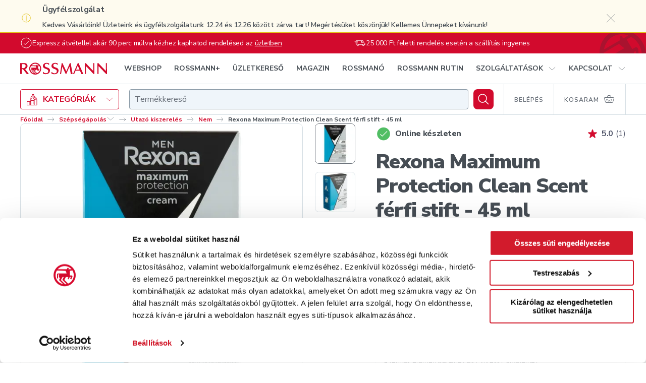

--- FILE ---
content_type: text/html; charset=utf-8
request_url: https://shop.rossmann.hu/termek/rexona-maximum-protection-clean-scent-ferfi-stift-45-ml
body_size: 94097
content:
<!DOCTYPE html><html lang="hu"><head><link rel="preconnect" href="https://integration.prefixbox.com/"/><link rel="dns-prefetch" href="https://integration.prefixbox.com/"/><link rel="preconnect" href="https://api.prefixbox.com/"/><link rel="dns-prefetch" href="https://api.prefixbox.com/"/><script>window.prefixboxAnalytics=window.prefixboxAnalytics||function(t,s,p,o){(window.pfbxQueue=window.pfbxQueue||[]).push({type:t,source:s,params:p,overrideObject:o});};window.prefixboxFunctions=window.prefixboxFunctions||{};window.prefixboxCustomerFunctions=window.prefixboxCustomerFunctions||{};</script><script id="prefixbox-integration-v2" async="" defer="" fetchpriority="high" type="text/javascript" src="https://integration.prefixbox.com/2da10d4f-a87b-4130-baee-f60e77bafd76/"></script><script>(function(w,d,s,l,i){ w[l]=w[l] || []; w[l].push({'gtm.start': new Date().getTime(), event:'gtm.js'});var f=d.getElementsByTagName(s)[0],j=d.createElement(s),dl=l!='dataLayer'?'&l='+l:'';j.async=true;j.src='https://www.googletagmanager.com/gtm.js?id='+i+dl;f.parentNode.insertBefore(j,f);})(window,document,'script','dataLayer','GTM-5M2KFMV');</script><meta name="p:domain_verify" content="d12183107bca94fe37bd8b863512b569"/><script async="" src="https://www.googletagmanager.com/gtag/js?id=G-X244203JM6"></script><script>window.dataLayer = window.dataLayer || [];
                            function gtag(){dataLayer.push(arguments);}
                            gtag('js', new Date());
                            gtag('config', 'G-X244203JM6');</script><script type="text/javascript" defer="" src="https://appleid.cdn-apple.com/appleauth/static/jsapi/appleid/1/en_US/appleid.auth.js"></script><script type="text/javascript" defer="" src="https://www.google.com/recaptcha/api.js?render=6LcC48sgAAAAAHCOuuRooAibb3sX4y9sMbLC9jQC"></script><link rel="preconnect" href="https://pixel.barion.com"/><link rel="preconnect" href="https://fonts.gstatic.com"/><link rel="preconnect" href="https://fonts.googleapis.com"/><link rel="preconnect" href="https://fonts.gstatic.com" crossorigin=""/><link rel="stylesheet" media="print" data-href="https://fonts.googleapis.com/css2?family=Nunito+Sans:wght@300;400;600;700;800;900&amp;family=Playfair+Display:wght@500;700;800&amp;display=swap"/><link rel="stylesheet" data-href="https://fonts.googleapis.com/css2?family=Nunito+Sans:wght@300;400;600;700;800;900&amp;family=Playfair+Display:wght@500;700;800&amp;display=swap"/><script src="https://embed.roborobo-widget.hu/52522703/embed.js"></script><link rel="preconnect" href="https://fonts.gstatic.com" crossorigin /><meta name="viewport" content="width=device-width"/><meta charSet="utf-8"/><link rel="apple-touch-icon" sizes="76x76" href="/favicon/apple-touch-icon.png"/><link rel="icon" type="image/png" sizes="32x32" href="/favicon/favicon-32x32.png"/><link rel="icon" type="image/png" sizes="16x16" href="/favicon/favicon-16x16.png"/><link rel="mask-icon" href="/favicon/safari-pinned-tab.svg" color="#D20A2D"/><link rel="shortcut icon" href="/favicon/favicon.ico"/><meta name="msapplication-TileColor" content="#ffffff"/><meta name="msapplication-config" content="/favicon/browserconfig.xml"/><meta name="theme-color" content="#ffffff"/><script src="https://api.mapbox.com/mapbox-gl-js/v2.8.1/mapbox-gl.js"></script><link href="https://api.mapbox.com/mapbox-gl-js/v2.8.1/mapbox-gl.css" rel="stylesheet"/><title>Rexona Maximum Protection Clean Scent férfi stift - 45 ml</title><meta name="description" content="Rexona Maximum Protection Clean Scent férfi stift - 45 ml - Rossmann. Online rendelés, gyors kiszállítás."/><meta property="og:title" name="og:title" content="Rexona Maximum Protection Clean Scent férfi stift - 45 ml"/><meta property="og:description" name="og:description" content="Rexona Maximum Protection Clean Scent férfi stift - 45 ml - Rossmann. Online rendelés, gyors kiszállítás."/><meta property="og:url" name="og:url" content="https://shop.rossmann.hu/termek/rexona-maximum-protection-clean-scent-ferfi-stift-45-ml"/><meta property="og:image" name="og:image" content="https://cache.rossmann.hu/asset/w_1000,q_75,f_auto/b_1_a_98775_f_543_4757_b_827_14_db_8881_b_611_8_a_83_ac_62_a7406218"/><link rel="canonical" href="https://shop.rossmann.hu/termek/rexona-maximum-protection-clean-scent-ferfi-stift-45-ml"/><script type="application/ld+json">{"@context":"https://schema.org/","@type":"BreadcrumbList","itemListElement":[[{"@type":"ListItem","position":1,"name":"Főoldal","item":"https://www.rossmann.hu/"},{"@type":"ListItem","position":2,"name":"Szépségápolás","item":"https://shop.rossmann.hu/kategoria/szepsegapolas"},{"@type":"ListItem","position":3,"name":"Utazó kiszerelés","item":"https://shop.rossmann.hu/kategoria/szepsegapolas/utazo-kiszereles"},{"@type":"ListItem","position":4,"name":"Nem","item":"https://shop.rossmann.hu/kategoria/szepsegapolas/utazo-kiszereles/nem"}],[{"@type":"ListItem","position":1,"name":"Főoldal","item":"https://www.rossmann.hu/"},{"@type":"ListItem","position":2,"name":"Szépségápolás","item":"https://shop.rossmann.hu/kategoria/szepsegapolas"},{"@type":"ListItem","position":3,"name":"Testápolás és fürdés","item":"https://shop.rossmann.hu/kategoria/szepsegapolas/testapolas-es-furdes"},{"@type":"ListItem","position":4,"name":"Kiszerelés","item":"https://shop.rossmann.hu/kategoria/szepsegapolas/testapolas-es-furdes/kiszereles"},{"@type":"ListItem","position":5,"name":"100 ml alatt","item":"https://shop.rossmann.hu/kategoria/szepsegapolas/testapolas-es-furdes/kiszereles/100-ml-alatt"}],[{"@type":"ListItem","position":1,"name":"Főoldal","item":"https://www.rossmann.hu/"},{"@type":"ListItem","position":2,"name":"Szépségápolás","item":"https://shop.rossmann.hu/kategoria/szepsegapolas"},{"@type":"ListItem","position":3,"name":"Testápolás és fürdés","item":"https://shop.rossmann.hu/kategoria/szepsegapolas/testapolas-es-furdes"},{"@type":"ListItem","position":4,"name":"Típus","item":"https://shop.rossmann.hu/kategoria/szepsegapolas/testapolas-es-furdes/tipus"},{"@type":"ListItem","position":5,"name":"Stift","item":"https://shop.rossmann.hu/kategoria/szepsegapolas/testapolas-es-furdes/tipus/stift"}],[{"@type":"ListItem","position":1,"name":"Főoldal","item":"https://www.rossmann.hu/"},{"@type":"ListItem","position":2,"name":"Szépségápolás","item":"https://shop.rossmann.hu/kategoria/szepsegapolas"},{"@type":"ListItem","position":3,"name":"Testápolás és fürdés","item":"https://shop.rossmann.hu/kategoria/szepsegapolas/testapolas-es-furdes"},{"@type":"ListItem","position":4,"name":"Dezodorok, izzadásgátlók","item":"https://shop.rossmann.hu/kategoria/szepsegapolas/testapolas-es-furdes/dezodorok-izzadasgatlok"}]]}</script><script type="application/ld+json">{"@context":"https://schema.org/","@type":"Product","@id":"https://shop.rossmann.hu/termek/rexona-maximum-protection-clean-scent-ferfi-stift-45-ml","name":"Rexona Maximum Protection Clean Scent férfi stift - 45 ml","image":["https://cache.rossmann.hu/asset/w_1000,q_75,f_auto/b_1_a_98775_f_543_4757_b_827_14_db_8881_b_611_8_a_83_ac_62_a7406218","https://cache.rossmann.hu/asset/w_1000,q_75,f_auto/d_14_cff_7_e_23_b_5_4945_854_f_683202_b_781_ac_edc_76_d_36_04e9c2c9","https://cache.rossmann.hu/asset/w_1000,q_75,f_auto/2_e_6_fde_4_f_9_aa_5_4_f_08_a_243_8_a_10_c_0_f_5_f_41_c_eb_3_f_53_a_7_188e6311"],"sku":"158386","mpn":"8718114202402","brand":{"@type":"Brand","name":"Rexona"},"offers":{"@type":"Offer","url":"https://shop.rossmann.hu/termek/rexona-maximum-protection-clean-scent-ferfi-stift-45-ml","priceCurrency":"HUF","price":"2031","availability":"https://schema.org/InStock"}}</script><meta name="next-head-count" content="21"/><noscript data-n-css=""></noscript><script defer="" nomodule="" src="/_next/static/chunks/polyfills-5cd94c89d3acac5f.js"></script><script defer="" src="/_next/static/chunks/7751-9370cab2644c31e3.js"></script><script defer="" src="/_next/static/chunks/562.678980efe0009453.js"></script><script defer="" src="/_next/static/chunks/8425.2e19210c22397d23.js"></script><script defer="" src="/_next/static/chunks/4099.074f70cfc5fa6ebe.js"></script><script src="/_next/static/chunks/webpack-c963e9cf0b329ddc.js" defer=""></script><script src="/_next/static/chunks/framework-568b840ecff66744.js" defer=""></script><script src="/_next/static/chunks/main-ba23df4500c76a0b.js" defer=""></script><script src="/_next/static/chunks/pages/_app-e999cfb8395e54fa.js" defer=""></script><script src="/_next/static/chunks/1212-95eb5be1319c07b5.js" defer=""></script><script src="/_next/static/chunks/2879-c4642add09197a38.js" defer=""></script><script src="/_next/static/chunks/8317-a634e40a308b9942.js" defer=""></script><script src="/_next/static/chunks/1185-006f57dc48dcd16a.js" defer=""></script><script src="/_next/static/chunks/8624-19f2d0ff90da3a3a.js" defer=""></script><script src="/_next/static/chunks/3288-e9c7fdce2b91bceb.js" defer=""></script><script src="/_next/static/chunks/4987-31b398fd7b4572e2.js" defer=""></script><script src="/_next/static/chunks/4345-29f78dfec779beb2.js" defer=""></script><script src="/_next/static/chunks/7675-547fd7e744ccb7f6.js" defer=""></script><script src="/_next/static/chunks/pages/_zones/webshop/termek/%5Bslug%5D-cdf3e3c1699c23e6.js" defer=""></script><script src="/_next/static/9FDPvhVba58ncyEiP9oqB/_buildManifest.js" defer=""></script><script src="/_next/static/9FDPvhVba58ncyEiP9oqB/_ssgManifest.js" defer=""></script><script src="/_next/static/9FDPvhVba58ncyEiP9oqB/_middlewareManifest.js" defer=""></script><style data-styled="" data-styled-version="5.2.1">.haARgc{-webkit-align-self:auto;-ms-flex-item-align:auto;align-self:auto;-webkit-flex:0 1 auto;-ms-flex:0 1 auto;flex:0 1 auto;}/*!sc*/
.kNCdml{-webkit-align-self:auto;-ms-flex-item-align:auto;align-self:auto;-webkit-flex:1 1 auto;-ms-flex:1 1 auto;flex:1 1 auto;}/*!sc*/
.bTKAMJ{-webkit-align-self:auto;-ms-flex-item-align:auto;align-self:auto;-webkit-flex:1 1 auto;-ms-flex:1 1 auto;flex:1 1 auto;}/*!sc*/
@media(min-width:768px){.bTKAMJ{-webkit-flex:0 0 auto;-ms-flex:0 0 auto;flex:0 0 auto;}}/*!sc*/
.iyvLpp{-webkit-align-self:auto;-ms-flex-item-align:auto;align-self:auto;-webkit-flex:0 0 auto;-ms-flex:0 0 auto;flex:0 0 auto;}/*!sc*/
.SuFjX{-webkit-align-self:auto;-ms-flex-item-align:auto;align-self:auto;-webkit-flex:0 0 calc(33.33333333333333% - 20px);-ms-flex:0 0 calc(33.33333333333333% - 20px);flex:0 0 calc(33.33333333333333% - 20px);margin-left:10px;margin-right:10px;}/*!sc*/
.kTkcuo{-webkit-align-self:auto;-ms-flex-item-align:auto;align-self:auto;-webkit-flex-basis:80px;-ms-flex-preferred-size:80px;flex-basis:80px;margin-left:20px;margin-right:20px;}/*!sc*/
@media(min-width:1024px){.kTkcuo{-webkit-flex:0 0 calc(16.666666666666664% - 40px);-ms-flex:0 0 calc(16.666666666666664% - 40px);flex:0 0 calc(16.666666666666664% - 40px);margin-left:20px;margin-right:20px;}}/*!sc*/
@media(min-width:1280px){.kTkcuo{-webkit-flex:0 0 calc(16.666666666666664% - 40px);-ms-flex:0 0 calc(16.666666666666664% - 40px);flex:0 0 calc(16.666666666666664% - 40px);margin-left:20px;margin-right:20px;}}/*!sc*/
data-styled.g1[id="tgvjhf-0"]{content:"haARgc,kNCdml,bTKAMJ,iyvLpp,SuFjX,kTkcuo,"}/*!sc*/
.bFhXFK{display:-webkit-box;display:-webkit-flex;display:-ms-flexbox;display:flex;-webkit-flex-direction:row;-ms-flex-direction:row;flex-direction:row;-webkit-flex-wrap:nowrap;-ms-flex-wrap:nowrap;flex-wrap:nowrap;-webkit-box-pack:start;-webkit-justify-content:flex-start;-ms-flex-pack:start;justify-content:flex-start;-webkit-align-items:center;-webkit-box-align:center;-ms-flex-align:center;align-items:center;-webkit-align-content:stretch;-ms-flex-line-pack:stretch;align-content:stretch;}/*!sc*/
.ghdsKO{display:-webkit-box;display:-webkit-flex;display:-ms-flexbox;display:flex;-webkit-flex-direction:column;-ms-flex-direction:column;flex-direction:column;-webkit-flex-wrap:nowrap;-ms-flex-wrap:nowrap;flex-wrap:nowrap;-webkit-box-pack:start;-webkit-justify-content:flex-start;-ms-flex-pack:start;justify-content:flex-start;-webkit-align-items:stretch;-webkit-box-align:stretch;-ms-flex-align:stretch;align-items:stretch;-webkit-align-content:stretch;-ms-flex-line-pack:stretch;align-content:stretch;}/*!sc*/
.cfZGwH{display:-webkit-box;display:-webkit-flex;display:-ms-flexbox;display:flex;-webkit-flex-direction:row;-ms-flex-direction:row;flex-direction:row;-webkit-flex-wrap:nowrap;-ms-flex-wrap:nowrap;flex-wrap:nowrap;-webkit-box-pack:justify;-webkit-justify-content:space-between;-ms-flex-pack:justify;justify-content:space-between;-webkit-align-items:center;-webkit-box-align:center;-ms-flex-align:center;align-items:center;-webkit-align-content:stretch;-ms-flex-line-pack:stretch;align-content:stretch;}/*!sc*/
.ecPYDR{display:-webkit-box;display:-webkit-flex;display:-ms-flexbox;display:flex;-webkit-flex-direction:row;-ms-flex-direction:row;flex-direction:row;-webkit-flex-wrap:nowrap;-ms-flex-wrap:nowrap;flex-wrap:nowrap;-webkit-box-pack:end;-webkit-justify-content:flex-end;-ms-flex-pack:end;justify-content:flex-end;-webkit-align-items:center;-webkit-box-align:center;-ms-flex-align:center;align-items:center;-webkit-align-content:stretch;-ms-flex-line-pack:stretch;align-content:stretch;}/*!sc*/
.ePVhkM{display:-webkit-box;display:-webkit-flex;display:-ms-flexbox;display:flex;-webkit-flex-direction:row;-ms-flex-direction:row;flex-direction:row;-webkit-flex-wrap:nowrap;-ms-flex-wrap:nowrap;flex-wrap:nowrap;-webkit-box-pack:start;-webkit-justify-content:flex-start;-ms-flex-pack:start;justify-content:flex-start;-webkit-align-items:flex-end;-webkit-box-align:flex-end;-ms-flex-align:flex-end;align-items:flex-end;-webkit-align-content:stretch;-ms-flex-line-pack:stretch;align-content:stretch;}/*!sc*/
.gcivee{display:-webkit-box;display:-webkit-flex;display:-ms-flexbox;display:flex;-webkit-flex-direction:row;-ms-flex-direction:row;flex-direction:row;-webkit-flex-wrap:nowrap;-ms-flex-wrap:nowrap;flex-wrap:nowrap;-webkit-box-pack:start;-webkit-justify-content:flex-start;-ms-flex-pack:start;justify-content:flex-start;-webkit-align-items:stretch;-webkit-box-align:stretch;-ms-flex-align:stretch;align-items:stretch;-webkit-align-content:stretch;-ms-flex-line-pack:stretch;align-content:stretch;}/*!sc*/
.kcXtqu{display:-webkit-box;display:-webkit-flex;display:-ms-flexbox;display:flex;-webkit-flex-direction:row;-ms-flex-direction:row;flex-direction:row;-webkit-flex-wrap:nowrap;-ms-flex-wrap:nowrap;flex-wrap:nowrap;-webkit-box-pack:justify;-webkit-justify-content:space-between;-ms-flex-pack:justify;justify-content:space-between;-webkit-align-items:center;-webkit-box-align:center;-ms-flex-align:center;align-items:center;-webkit-align-content:stretch;-ms-flex-line-pack:stretch;align-content:stretch;}/*!sc*/
@media(min-width:1024px){.kcXtqu{-webkit-flex-direction:column;-ms-flex-direction:column;flex-direction:column;-webkit-align-items:stretch;-webkit-box-align:stretch;-ms-flex-align:stretch;align-items:stretch;}}/*!sc*/
.glwvlP{display:-webkit-box;display:-webkit-flex;display:-ms-flexbox;display:flex;-webkit-flex-direction:row;-ms-flex-direction:row;flex-direction:row;-webkit-flex-wrap:nowrap;-ms-flex-wrap:nowrap;flex-wrap:nowrap;-webkit-box-pack:start;-webkit-justify-content:flex-start;-ms-flex-pack:start;justify-content:flex-start;-webkit-align-items:center;-webkit-box-align:center;-ms-flex-align:center;align-items:center;-webkit-align-content:stretch;-ms-flex-line-pack:stretch;align-content:stretch;}/*!sc*/
@media(min-width:1024px){.glwvlP{-webkit-box-pack:justify;-webkit-justify-content:space-between;-ms-flex-pack:justify;justify-content:space-between;}}/*!sc*/
.gjJxer{display:-webkit-inline-box;display:-webkit-inline-flex;display:-ms-inline-flexbox;display:inline-flex;-webkit-flex-direction:row;-ms-flex-direction:row;flex-direction:row;-webkit-flex-wrap:nowrap;-ms-flex-wrap:nowrap;flex-wrap:nowrap;-webkit-box-pack:start;-webkit-justify-content:flex-start;-ms-flex-pack:start;justify-content:flex-start;-webkit-align-items:stretch;-webkit-box-align:stretch;-ms-flex-align:stretch;align-items:stretch;-webkit-align-content:stretch;-ms-flex-line-pack:stretch;align-content:stretch;margin-left:-10px;margin-right:-10px;}/*!sc*/
.hhRoCW{display:-webkit-inline-box;display:-webkit-inline-flex;display:-ms-inline-flexbox;display:inline-flex;-webkit-flex-direction:row;-ms-flex-direction:row;flex-direction:row;-webkit-flex-wrap:nowrap;-ms-flex-wrap:nowrap;flex-wrap:nowrap;-webkit-box-pack:start;-webkit-justify-content:flex-start;-ms-flex-pack:start;justify-content:flex-start;-webkit-align-items:stretch;-webkit-box-align:stretch;-ms-flex-align:stretch;align-items:stretch;-webkit-align-content:stretch;-ms-flex-line-pack:stretch;align-content:stretch;}/*!sc*/
.eOWOfv{display:-webkit-box;display:-webkit-flex;display:-ms-flexbox;display:flex;-webkit-flex-direction:row;-ms-flex-direction:row;flex-direction:row;-webkit-flex-wrap:nowrap;-ms-flex-wrap:nowrap;flex-wrap:nowrap;-webkit-box-pack:start;-webkit-justify-content:flex-start;-ms-flex-pack:start;justify-content:flex-start;-webkit-align-items:stretch;-webkit-box-align:stretch;-ms-flex-align:stretch;align-items:stretch;-webkit-align-content:stretch;-ms-flex-line-pack:stretch;align-content:stretch;margin-left:-20px;margin-right:-20px;}/*!sc*/
@media(min-width:1024px){.eOWOfv{-webkit-flex-wrap:wrap;-ms-flex-wrap:wrap;flex-wrap:wrap;margin-left:-20px;margin-right:-20px;}}/*!sc*/
@media(min-width:1280px){.eOWOfv{-webkit-flex-wrap:wrap;-ms-flex-wrap:wrap;flex-wrap:wrap;margin-left:-20px;margin-right:-20px;}}/*!sc*/
data-styled.g2[id="tgvjhf-1"]{content:"bFhXFK,ghdsKO,cfZGwH,ecPYDR,ePVhkM,gcivee,kcXtqu,glwvlP,gjJxer,hhRoCW,eOWOfv,"}/*!sc*/
.hdAfPD{-webkit-order:1;-ms-flex-order:1;order:1;display:-webkit-box;display:-webkit-flex;display:-ms-flexbox;display:flex;-webkit-align-items:center;-webkit-box-align:center;-ms-flex-align:center;align-items:center;-webkit-box-pack:center;-webkit-justify-content:center;-ms-flex-pack:center;justify-content:center;margin-right:10px;}/*!sc*/
data-styled.g3[id="sc-1pumt46-0"]{content:"hdAfPD,"}/*!sc*/
.fqsAHQ{-webkit-order:2;-ms-flex-order:2;order:2;}/*!sc*/
data-styled.g4[id="sc-1pumt46-1"]{content:"fqsAHQ,"}/*!sc*/
.dsWYCx{border-radius:4px;text-transform:uppercase;font-family:"Nunito Sans",Arial,Verdana,Helvetica,sans-serif;font-weight:700;display:-webkit-box;display:-webkit-flex;display:-ms-flexbox;display:flex;width:100%;-webkit-box-pack:center;-webkit-justify-content:center;-ms-flex-pack:center;justify-content:center;-webkit-align-items:center;-webkit-box-align:center;-ms-flex-align:center;align-items:center;font-size:16px;line-height:22px;padding:17px 32px;min-height:60px;}/*!sc*/
@media(max-width:767px){.dsWYCx{display:-webkit-box;display:-webkit-flex;display:-ms-flexbox;display:flex;width:100%;}.dsWYCx.pull-apart-on-mobile{-webkit-box-pack:justify;-webkit-justify-content:space-between;-ms-flex-pack:justify;justify-content:space-between;}}/*!sc*/
@media(max-width:767px){.dsWYCx{font-size:14px;line-height:18px;padding:10px 8px;}.dsWYCx,.dsWYCx .sc-1pumt46-0,{height:18px;}}/*!sc*/
@media(min-width:768px){.dsWYCx{font-size:16px;line-height:23px;padding:10px 20px;}.dsWYCx,.dsWYCx .sc-1pumt46-0,{height:23px;}}/*!sc*/
@media(min-width:1024px){.dsWYCx{font-size:16px;line-height:22px;padding:17px 32px;min-height:60px;}}/*!sc*/
data-styled.g5[id="sc-1pumt46-2"]{content:"dsWYCx,"}/*!sc*/
.gZxyLk{background-color:#D20A2D;box-shadow:0px 16px 32px rgba(215,24,60,0.16);color:#FFFFFF;-webkit-transition:background-color 200ms ease-out;transition:background-color 200ms ease-out;}/*!sc*/
.gZxyLk:hover:not([disabled]){background-color:#A9132F;}/*!sc*/
.gZxyLk:disabled{background-color:#E7EEF3;box-shadow:none;color:#8C98A3;cursor:not-allowed;}/*!sc*/
data-styled.g6[id="sc-1pumt46-3"]{content:"gZxyLk,"}/*!sc*/
.eKmuXa{-webkit-align-items:center;-webkit-box-align:center;-ms-flex-align:center;align-items:center;background:#D20A2D;border:4px solid #FFFFFF;border-radius:12px;color:#FFFFFF;display:-webkit-box;display:-webkit-flex;display:-ms-flexbox;display:flex;-webkit-flex:none !important;-ms-flex:none !important;flex:none !important;height:48px;-webkit-box-pack:center;-webkit-justify-content:center;-ms-flex-pack:center;justify-content:center;min-width:0;width:48px;}/*!sc*/
@media (hover:hover){.eKmuXa:hover{background:#A9132F;}}/*!sc*/
.eKmuXa:active{background:#A9132F;}/*!sc*/
.eKmuXa[aria-disabled="true"],.eKmuXa:disabled{background:#D5DEE4;color:#8C98A3;}/*!sc*/
@media(min-width:768px){.eKmuXa{height:64px;width:64px;}}/*!sc*/
data-styled.g9[id="sc-1pumt46-6"]{content:"eKmuXa,"}/*!sc*/
.pdYtM{font-family:"Nunito Sans",Arial,Verdana,Helvetica,sans-serif;font-weight:700;font-size:16px;line-height:24px;-webkit-letter-spacing:-0.02em;-moz-letter-spacing:-0.02em;-ms-letter-spacing:-0.02em;letter-spacing:-0.02em;color:#464D54;}/*!sc*/
.iJxWMv{font-family:"Nunito Sans",Arial,Verdana,Helvetica,sans-serif;font-weight:600;font-size:14px;line-height:28px;-webkit-letter-spacing:-0.02em;-moz-letter-spacing:-0.02em;-ms-letter-spacing:-0.02em;letter-spacing:-0.02em;color:#464D54;}/*!sc*/
.cFwwet{font-family:"Nunito Sans",Arial,Verdana,Helvetica,sans-serif;font-weight:400;font-size:14px;line-height:20px;-webkit-letter-spacing:-0.28px;-moz-letter-spacing:-0.28px;-ms-letter-spacing:-0.28px;letter-spacing:-0.28px;}/*!sc*/
.gaeqqr{font-family:"Nunito Sans",Arial,Verdana,Helvetica,sans-serif;font-weight:700;font-size:12px;line-height:15px;}/*!sc*/
.cCwDru{font-family:"Nunito Sans",Arial,Verdana,Helvetica,sans-serif;font-weight:600;font-size:14px;line-height:28px;}/*!sc*/
.dBFxwg{font-family:"Nunito Sans",Arial,Verdana,Helvetica,sans-serif;font-weight:800;font-size:16px;line-height:24px;-webkit-letter-spacing:-0.32px;-moz-letter-spacing:-0.32px;-ms-letter-spacing:-0.32px;letter-spacing:-0.32px;color:#464D54;}/*!sc*/
.eZPwJW{font-family:"Nunito Sans",Arial,Verdana,Helvetica,sans-serif;font-weight:700;font-size:16px;line-height:24px;-webkit-letter-spacing:-0.02em;-moz-letter-spacing:-0.02em;-ms-letter-spacing:-0.02em;letter-spacing:-0.02em;color:#4F5468;}/*!sc*/
.jHfKMw{font-size:16px;line-height:24px;color:#4F5468;}/*!sc*/
.EJdLT{font-family:"Nunito Sans",Arial,Verdana,Helvetica,sans-serif;font-weight:800;font-size:24px;line-height:32px;-webkit-letter-spacing:-0.48px;-moz-letter-spacing:-0.48px;-ms-letter-spacing:-0.48px;letter-spacing:-0.48px;color:#464D54;}/*!sc*/
@media(min-width:768px){.EJdLT{font-family:"Nunito Sans",Arial,Verdana,Helvetica,sans-serif;font-weight:900;font-size:40px;line-height:48px;-webkit-letter-spacing:-1.08px;-moz-letter-spacing:-1.08px;-ms-letter-spacing:-1.08px;letter-spacing:-1.08px;color:#464D54;}}/*!sc*/
.UCrxT{font-family:"Nunito Sans",Arial,Verdana,Helvetica,sans-serif;font-weight:800;font-size:24px;line-height:32px;-webkit-letter-spacing:-0.48px;-moz-letter-spacing:-0.48px;-ms-letter-spacing:-0.48px;letter-spacing:-0.48px;}/*!sc*/
.hZHgmW{font-family:"Nunito Sans",Arial,Verdana,Helvetica,sans-serif;font-weight:700;font-size:14px;line-height:20px;-webkit-letter-spacing:-0.28px;-moz-letter-spacing:-0.28px;-ms-letter-spacing:-0.28px;letter-spacing:-0.28px;}/*!sc*/
.cZORKm{font-size:16px;line-height:24px;}/*!sc*/
.gBSXHQ{font-family:"Nunito Sans",Arial,Verdana,Helvetica,sans-serif;font-weight:700;font-size:16px;line-height:24px;-webkit-letter-spacing:-0.02em;-moz-letter-spacing:-0.02em;-ms-letter-spacing:-0.02em;letter-spacing:-0.02em;}/*!sc*/
.iObAsS{font-family:"Nunito Sans",Arial,Verdana,Helvetica,sans-serif;font-weight:700;font-size:24px;line-height:32px;-webkit-letter-spacing:-0.02em;-moz-letter-spacing:-0.02em;-ms-letter-spacing:-0.02em;letter-spacing:-0.02em;color:#464D54;color:#464D54;}/*!sc*/
.kNHQZm{font-size:10px;line-height:10px;text-transform:uppercase;-webkit-letter-spacing:0.05em;-moz-letter-spacing:0.05em;-ms-letter-spacing:0.05em;letter-spacing:0.05em;}/*!sc*/
.hmAcHu{font-family:"Nunito Sans",Arial,Verdana,Helvetica,sans-serif;font-weight:700;font-size:14px;line-height:17px;-webkit-letter-spacing:-0.02em;-moz-letter-spacing:-0.02em;-ms-letter-spacing:-0.02em;letter-spacing:-0.02em;color:#464D54;}/*!sc*/
@media(min-width:768px){.hmAcHu{font-family:"Nunito Sans",Arial,Verdana,Helvetica,sans-serif;font-weight:700;font-size:16px;line-height:24px;-webkit-letter-spacing:-0.02em;-moz-letter-spacing:-0.02em;-ms-letter-spacing:-0.02em;letter-spacing:-0.02em;color:#464D54;}}/*!sc*/
.zYDex{font-size:12px;line-height:15px;color:#464D54;}/*!sc*/
@media(min-width:768px){.zYDex{font-size:14px;line-height:17px;-webkit-letter-spacing:-0.02em;-moz-letter-spacing:-0.02em;-ms-letter-spacing:-0.02em;letter-spacing:-0.02em;color:#464D54;}}/*!sc*/
.igjPDS{font-family:"Nunito Sans",Arial,Verdana,Helvetica,sans-serif;font-weight:400;font-size:12px;line-height:16px;-webkit-letter-spacing:-0.24px;-moz-letter-spacing:-0.24px;-ms-letter-spacing:-0.24px;letter-spacing:-0.24px;color:#666D76;}/*!sc*/
.gWjQRh{font-family:"Nunito Sans",Arial,Verdana,Helvetica,sans-serif;font-weight:800;font-size:14px;line-height:20px;-webkit-letter-spacing:-0.28px;-moz-letter-spacing:-0.28px;-ms-letter-spacing:-0.28px;letter-spacing:-0.28px;color:#464D54;}/*!sc*/
.ekfAYk{font-family:"Nunito Sans",Arial,Verdana,Helvetica,sans-serif;font-weight:400;font-size:12px;line-height:16px;-webkit-letter-spacing:-0.24px;-moz-letter-spacing:-0.24px;-ms-letter-spacing:-0.24px;letter-spacing:-0.24px;color:#D5DEE4;}/*!sc*/
data-styled.g10[id="ozund6-0"]{content:"pdYtM,iJxWMv,cFwwet,gaeqqr,cCwDru,dBFxwg,eZPwJW,jHfKMw,EJdLT,UCrxT,hZHgmW,cZORKm,gBSXHQ,iObAsS,kNHQZm,hmAcHu,zYDex,igjPDS,gWjQRh,ekfAYk,"}/*!sc*/
.dsytXO{font-size:16px;line-height:24px;-webkit-letter-spacing:-0.32px;-moz-letter-spacing:-0.32px;-ms-letter-spacing:-0.32px;letter-spacing:-0.32px;}/*!sc*/
.hbCTsP{font-size:14px;line-height:20px;-webkit-letter-spacing:-0.28px;-moz-letter-spacing:-0.28px;-ms-letter-spacing:-0.28px;letter-spacing:-0.28px;}/*!sc*/
.lbeBMM{font-size:12px;line-height:16px;-webkit-letter-spacing:-0.24px;-moz-letter-spacing:-0.24px;-ms-letter-spacing:-0.24px;letter-spacing:-0.24px;}/*!sc*/
.eYiwRN{font-size:12px;line-height:16px;-webkit-letter-spacing:-0.24px;-moz-letter-spacing:-0.24px;-ms-letter-spacing:-0.24px;letter-spacing:-0.24px;width:20px;}/*!sc*/
.zWfvX{font-size:12px;line-height:16px;-webkit-letter-spacing:-0.24px;-moz-letter-spacing:-0.24px;-ms-letter-spacing:-0.24px;letter-spacing:-0.24px;width:26px;}/*!sc*/
.hdOxiq{font-size:12px;line-height:16px;-webkit-letter-spacing:-0.24px;-moz-letter-spacing:-0.24px;-ms-letter-spacing:-0.24px;letter-spacing:-0.24px;width:32px;}/*!sc*/
.kDKIXv{font-size:12px;line-height:16px;-webkit-letter-spacing:-0.24px;-moz-letter-spacing:-0.24px;-ms-letter-spacing:-0.24px;letter-spacing:-0.24px;background:transparent;width:32px;}/*!sc*/
.ihcdhQ{font-size:18px;line-height:24px;-webkit-letter-spacing:-0.36px;-moz-letter-spacing:-0.36px;-ms-letter-spacing:-0.36px;letter-spacing:-0.36px;}/*!sc*/
.eRoCXE{font-size:14px;line-height:18px;display:block;font-weight:400;padding:1px 0;}/*!sc*/
@media(min-width:768px){.eRoCXE{font-size:16px;line-height:18px;padding:2px 0;}}/*!sc*/
.kOTAGJ{color:#D20A2D;font-size:14px;line-height:18px;font-weight:900;padding:1px 0;}/*!sc*/
@media(min-width:768px){.kOTAGJ{font-size:16px;line-height:18px;padding:2px 0;}}/*!sc*/
.gWmrgL{color:#666D76;font-size:10px;line-height:18px;font-weight:600;}/*!sc*/
@media(min-width:768px){.gWmrgL{font-size:12px;line-height:18px;}}/*!sc*/
.fkrSPp{color:#666D76;font-size:10px;line-height:18px;font-weight:800;}/*!sc*/
@media(min-width:768px){.fkrSPp{font-size:12px;line-height:18px;}}/*!sc*/
.cxdiOM{color:#231F20;font-size:14px;line-height:18px;font-weight:900;padding:1px 0;}/*!sc*/
@media(min-width:768px){.cxdiOM{font-size:16px;line-height:18px;padding:2px 0;}}/*!sc*/
data-styled.g11[id="ozund6-1"]{content:"dsytXO,hbCTsP,lbeBMM,eYiwRN,zWfvX,hdOxiq,kDKIXv,ihcdhQ,eRoCXE,kOTAGJ,gWmrgL,fkrSPp,cxdiOM,"}/*!sc*/
.frCeFO{width:100%;max-width:1180px;margin:0 auto;padding:0 10px;margin:0 auto;max-width:1752px;padding-left:16px;padding-right:16px;width:100%;}/*!sc*/
@media(min-width:768px){.frCeFO{padding:0 20px;}}/*!sc*/
@media(min-width:768px){.frCeFO{max-width:1800px;padding-left:40px;padding-right:40px;}}/*!sc*/
.jKSCTc{width:100%;max-width:1180px;margin:0 auto;padding:0 10px;position:relative;margin:0 auto;max-width:1752px;padding-left:16px;padding-right:16px;width:100%;}/*!sc*/
@media(min-width:768px){.jKSCTc{padding:0 20px;}}/*!sc*/
@media(min-width:1024px){.jKSCTc{max-width:1800px;padding-left:40px;padding-right:40px;}}/*!sc*/
.bCxThU{width:100%;max-width:1180px;margin:0 auto;padding:0 10px;margin:0 auto;max-width:1752px;padding-left:16px;padding-right:16px;width:100%;}/*!sc*/
@media(min-width:768px){.bCxThU{padding:0 20px;}}/*!sc*/
@media(min-width:1024px){.bCxThU{max-width:1800px;padding-left:40px;padding-right:40px;}}/*!sc*/
.hmjVVm{width:100%;max-width:1180px;margin:0 auto;padding:0 10px;padding-inline:16px;padding-block:30px;}/*!sc*/
@media(min-width:768px){.hmjVVm{padding:0 20px;}}/*!sc*/
@media(min-width:768px){.hmjVVm{max-width:1800px;padding-left:40px;padding-right:40px;padding-inline:40px;padding-block:30px;}}/*!sc*/
.ctaJYd{width:100%;max-width:1180px;margin:0 auto;padding:0 10px;margin:0 auto;max-width:1752px;padding-left:16px;padding-right:16px;width:100%;-webkit-scroll-margin-top:60px;-moz-scroll-margin-top:60px;-ms-scroll-margin-top:60px;scroll-margin-top:60px;}/*!sc*/
@media(min-width:768px){.ctaJYd{padding:0 20px;}}/*!sc*/
@media(min-width:768px){.ctaJYd{max-width:1800px;padding-left:40px;padding-right:40px;padding-block:40px;}}/*!sc*/
data-styled.g15[id="sc-1o7tuzh-3"]{content:"frCeFO,jKSCTc,bCxThU,hmjVVm,ctaJYd,"}/*!sc*/
.kKcOKg{margin:0;color:inherit;}/*!sc*/
.eQuKiV{margin:1px 0 0 8px;color:inherit;}/*!sc*/
data-styled.g20[id="sc-1o7tuzh-8"]{content:"kKcOKg,eQuKiV,"}/*!sc*/
html{box-sizing:border-box;height:100%;}/*!sc*/
*,*::before,*::after{box-sizing:inherit;}/*!sc*/
:focus-visible{outline:2px solid #1DA835;outline-offset:-2px;-webkit-transition:outline 0ms !important;transition:outline 0ms !important;}/*!sc*/
h1:focus-visible,h2:focus-visible,h3:focus-visible,h4:focus-visible,h5:focus-visible,h6:focus-visible{outline:0;}/*!sc*/
body{width:100%;height:100%;margin:0;background-color:#FFFFFF;color:#666D76;font-family:"Nunito Sans",Arial,Verdana,Helvetica,sans-serif;font-family:"Nunito Sans",Arial,Verdana,Helvetica,sans-serif;font-weight:400;font-size:16px;line-height:24px;-moz-osx-font-smoothing:grayscale;-webkit-font-smoothing:antialiased;}/*!sc*/
body::-webkit-scrollbar{background-color:#FFFFFF;width:14px;}/*!sc*/
body::-webkit-scrollbar-track{border-left:1px solid #D5DEE4;}/*!sc*/
body::-webkit-scrollbar-thumb{border:3px solid transparent;border-radius:8px;background-color:#ADB4B9;background-clip:content-box;}/*!sc*/
body *{font-family:inherit;}/*!sc*/
#__next{min-height:100vh;height:auto;display:-webkit-box;display:-webkit-flex;display:-ms-flexbox;display:flex;-webkit-flex-direction:column;-ms-flex-direction:column;flex-direction:column;}/*!sc*/
h1,h2,h3,h4,h5,h6,dl{margin:0;}/*!sc*/
p{margin-top:0;margin-bottom:0;}/*!sc*/
a{color:inherit;-webkit-text-decoration:none;text-decoration:none;cursor:pointer;-webkit-transition:all 200ms ease-out;transition:all 200ms ease-out;}/*!sc*/
a.link-red{color:#D20A2D;-webkit-text-decoration:underline;text-decoration:underline;}/*!sc*/
a.link-red:hover{color:#A9132F;}/*!sc*/
input[type="text"]{-webkit-appearance:none;-moz-appearance:none;-webkit-appearance:none;-moz-appearance:none;appearance:none;}/*!sc*/
button{background-color:transparent;border:none;color:inherit;cursor:pointer;display:block;font-family:inherit;font-size:100%;margin:0;padding:0;-webkit-transition:color 200ms ease-out;transition:color 200ms ease-out;-webkit-tap-highlight-color:rgba(0,0,0,0);}/*!sc*/
button.button-red{color:#D20A2D;}/*!sc*/
button.button-red:disabled{color:#8C98A3;cursor:not-allowed;}/*!sc*/
button.button-red:hover:enabled{color:#A9132F;}/*!sc*/
button.button-red-underline{color:#D20A2D;}/*!sc*/
button.button-red-underline:disabled{color:#8C98A3;cursor:not-allowed;}/*!sc*/
button.button-red-underline:hover:enabled{color:#A9132F;-webkit-text-decoration:underline;text-decoration:underline;}/*!sc*/
blockquote{margin:0;padding:0;border:0;font-size:100%;font:inherit;vertical-align:baseline;quotes:"" "";}/*!sc*/
blockquote::before,blockquote::after{content:"";}/*!sc*/
img{vertical-align:bottom;}/*!sc*/
article,aside,header,footer,main,nav{display:block;}/*!sc*/
address{font-style:normal;}/*!sc*/
figure{margin:0;}/*!sc*/
svg{display:block;}/*!sc*/
fieldset{border:0;margin:0;padding:0;}/*!sc*/
ul,ol{list-style-type:none;margin:0;padding:0;}/*!sc*/
li{list-style-type:none;}/*!sc*/
iframe{border:none;}/*!sc*/
video{width:100% !important;height:auto !important;}/*!sc*/
.show-for-sr{border:0;-webkit-clip:rect(0 0 0 0);clip:rect(0 0 0 0);-webkit-clip-path:inset(50%);clip-path:inset(50%);height:1px;margin:-1px;overflow:hidden;padding:0;position:absolute;white-space:nowrap;width:1px;}/*!sc*/
@media(max-width:767.98px){.not-sr-only-for-medium{border:0;-webkit-clip:rect(0 0 0 0);clip:rect(0 0 0 0);-webkit-clip-path:inset(50%);clip-path:inset(50%);height:1px;margin:-1px;overflow:hidden;padding:0;position:absolute;white-space:nowrap;width:1px;}}/*!sc*/
@media(min-width:1024px){.sr-only-for-large{border:0;-webkit-clip:rect(0 0 0 0);clip:rect(0 0 0 0);-webkit-clip-path:inset(50%);clip-path:inset(50%);height:1px;margin:-1px;overflow:hidden;padding:0;position:absolute;white-space:nowrap;width:1px;}}/*!sc*/
@media(max-width:1023.98px){.not-sr-only-for-large{border:0;-webkit-clip:rect(0 0 0 0);clip:rect(0 0 0 0);-webkit-clip-path:inset(50%);clip-path:inset(50%);height:1px;margin:-1px;overflow:hidden;padding:0;position:absolute;white-space:nowrap;width:1px;}}/*!sc*/
.fw-extrabold{font-family:"Nunito Sans",Arial,Verdana,Helvetica,sans-serif;font-weight:800;}/*!sc*/
.fw-regular{font-family:"Nunito Sans",Arial,Verdana,Helvetica,sans-serif;font-weight:400;}/*!sc*/
.fw-bold{font-family:"Nunito Sans",Arial,Verdana,Helvetica,sans-serif;font-weight:700;}/*!sc*/
.fw-semibold{font-family:"Nunito Sans",Arial,Verdana,Helvetica,sans-serif;font-weight:600;}/*!sc*/
.clr-grayD{color:#464D54;}/*!sc*/
.clr-red{color:#D20A2D;}/*!sc*/
.clr-green{color:#51BE64;}/*!sc*/
.clr-davys-grey{color:#464D54;}/*!sc*/
.clr-white{color:#FFFFFF;}/*!sc*/
.clr-feedback-warning{color:#E3C216;}/*!sc*/
@media(min-width:768px){.show-for-small-only{display:none !important;}}/*!sc*/
@media(max-width:767px){.show-for-medium{display:none !important;}}/*!sc*/
@media (max-width:767px),(min-width:1024px){.show-for-medium-only{display:none !important;}}/*!sc*/
@media(min-width:768px){.hide-for-medium{display:none !important;}}/*!sc*/
@media(max-width:1023px){.show-for-large{display:none !important;}}/*!sc*/
@media(max-width:1439px){.show-for-xxlarge{display:none !important;}}/*!sc*/
@media(min-width:1024px){.hide-for-large{display:none !important;}}/*!sc*/
@media(max-width:1279px){.show-for-xlarge{display:none !important;}}/*!sc*/
@media(min-width:1280px){.hide-for-xlarge{display:none !important;}}/*!sc*/
@media(min-width:1440px){.hide-for-xxlarge{display:none !important;}}/*!sc*/
@media (min-width:1024px) and (max-width:1279px){.hide-for-large-only{display:none !important;}}/*!sc*/
@media (prefers-reduced-motion:reduce){*,::before,::after{-webkit-animation-delay:-1ms !important;animation-delay:-1ms !important;-webkit-animation-duration:1ms !important;animation-duration:1ms !important;-webkit-animation-iteration-count:1 !important;animation-iteration-count:1 !important;background-attachment:initial !important;-webkit-scroll-behavior:auto !important;-moz-scroll-behavior:auto !important;-ms-scroll-behavior:auto !important;scroll-behavior:auto !important;-webkit-transition-duration:1ms !important;transition-duration:1ms !important;-webkit-transition-delay:-1ms !important;transition-delay:-1ms !important;}}/*!sc*/
.slick-slider{position:relative;display:block;box-sizing:border-box;-webkit-user-select:none;-moz-user-select:none;-ms-user-select:none;-webkit-user-select:none;-moz-user-select:none;-ms-user-select:none;user-select:none;-webkit-touch-callout:none;-khtml-user-select:none;-ms-touch-action:auto !important;touch-action:auto !important;-webkit-tap-highlight-color:transparent;}/*!sc*/
.slick-list{position:relative;display:block;overflow:hidden;margin:0;padding:0;}/*!sc*/
.slick-list:focus{outline:none;}/*!sc*/
.slick-list.dragging{cursor:pointer;cursor:-webkit-grabbing;cursor:-moz-grabbing;cursor:grabbing;}/*!sc*/
.slick-slider .slick-track,.slick-slider .slick-list{-webkit-transform:translate3d(0,0,0);-moz-transform:translate3d(0,0,0);-ms-transform:translate3d(0,0,0);-o-transform:translate3d(0,0,0);-webkit-transform:translate3d(0,0,0);-ms-transform:translate3d(0,0,0);transform:translate3d(0,0,0);}/*!sc*/
.slick-track{position:relative;top:0;left:0;display:block;margin-left:auto;margin-right:auto;}/*!sc*/
.slick-track:before,.slick-track:after{display:table;content:"";}/*!sc*/
.slick-track:after{clear:both;}/*!sc*/
.slick-loading .slick-track{visibility:hidden;}/*!sc*/
.slick-slide{display:none;float:left;height:100%;min-height:1px;}/*!sc*/
[dir="rtl"] .slick-slide{float:right;}/*!sc*/
.slick-slide img{display:block;}/*!sc*/
.slick-slide.slick-loading img{display:none;}/*!sc*/
.slick-slide.dragging img{pointer-events:none;}/*!sc*/
.slick-initialized .slick-slide{display:block;}/*!sc*/
.slick-loading .slick-slide{visibility:hidden;}/*!sc*/
.slick-vertical .slick-slide{display:block;height:auto;border:1px solid transparent;}/*!sc*/
.slick-arrow.slick-hidden{display:none;}/*!sc*/
.tooltip-container{border-radius:4px;display:-webkit-box;display:-webkit-flex;display:-ms-flexbox;display:flex;-webkit-flex-direction:row;-ms-flex-direction:row;flex-direction:row;-webkit-align-items:center;-webkit-box-align:center;-ms-flex-align:center;align-items:center;-webkit-transition:opacity 0.3s;transition:opacity 0.3s;z-index:9999;}/*!sc*/
.tooltip-container--dark{background-color:#464D54;border:none;}/*!sc*/
.tooltip-container--dark[data-popper-placement*="top"] .tooltip-arrow:before{border-color:#464D54 transparent transparent transparent;}/*!sc*/
.tooltip-container--dark[data-popper-placement*="top"] .tooltip-arrow:after{border-color:#464D54 transparent transparent transparent;}/*!sc*/
.tooltip-container--dark[data-popper-placement*="bottom"] .tooltip-arrow:before{border-color:transparent transparent #464D54 transparent;}/*!sc*/
.tooltip-container--dark[data-popper-placement*="bottom"] .tooltip-arrow:after{border-color:transparent transparent #464D54 transparent;}/*!sc*/
.tooltip-container--dark[data-popper-placement*="right"] .tooltip-arrow:before{border-color:transparent #464D54 transparent transparent;}/*!sc*/
.tooltip-container--dark[data-popper-placement*="right"] .tooltip-arrow:after{border-color:transparent #464D54 transparent transparent;}/*!sc*/
.tooltip-container--dark[data-popper-placement*="left"] .tooltip-arrow:before{border-color:transparent transparent transparent #464D54;}/*!sc*/
.tooltip-container--dark[data-popper-placement*="left"] .tooltip-arrow:after{border-color:transparent transparent transparent #464D54;}/*!sc*/
.tooltip-container--yellow{background-color:#FEFBEF;border:1px solid #EDCE5F;}/*!sc*/
.tooltip-container--yellow[data-popper-placement*="top"] .tooltip-arrow:before{border-color:#EDCE5F transparent transparent transparent;}/*!sc*/
.tooltip-container--yellow[data-popper-placement*="top"] .tooltip-arrow:after{border-color:#FEFBEF transparent transparent transparent;}/*!sc*/
.tooltip-container--yellow[data-popper-placement*="bottom"] .tooltip-arrow:before{border-color:transparent transparent #EDCE5F transparent;}/*!sc*/
.tooltip-container--yellow[data-popper-placement*="bottom"] .tooltip-arrow:after{border-color:transparent transparent #FEFBEF transparent;}/*!sc*/
.tooltip-container--yellow[data-popper-placement*="right"] .tooltip-arrow:before{border-color:transparent #EDCE5F transparent transparent;}/*!sc*/
.tooltip-container--yellow[data-popper-placement*="right"] .tooltip-arrow:after{border-color:transparent #FEFBEF transparent transparent;}/*!sc*/
.tooltip-container--yellow[data-popper-placement*="left"] .tooltip-arrow:before{border-color:transparent transparent transparent #EDCE5F;}/*!sc*/
.tooltip-container--yellow[data-popper-placement*="left"] .tooltip-arrow:after{border-color:transparent transparent transparent #FEFBEF;}/*!sc*/
.tooltip-container[data-popper-interactive="false"]{pointer-events:none;}/*!sc*/
.tooltip-arrow{height:1rem;position:absolute;width:1rem;pointer-events:none;}/*!sc*/
.tooltip-arrow::before{border-style:solid;content:"";display:block;height:0;margin:auto;width:0;}/*!sc*/
.tooltip-arrow::after{border-style:solid;content:"";display:block;height:0;margin:auto;position:absolute;width:0;}/*!sc*/
.tooltip-container[data-popper-placement*="bottom"] .tooltip-arrow{left:0;margin-top:0;top:-6px;}/*!sc*/
.tooltip-container[data-popper-placement*="bottom"] .tooltip-arrow::before{border-width:0 0.5rem 0.4rem 0.5rem;position:absolute;top:0;}/*!sc*/
.tooltip-container[data-popper-placement*="bottom"] .tooltip-arrow::after{border-width:0 0.5rem 0.4rem 0.5rem;}/*!sc*/
.tooltip-container[data-popper-placement*="top"] .tooltip-arrow{bottom:0;left:0;margin-bottom:-1rem;}/*!sc*/
.tooltip-container[data-popper-placement*="top"] .tooltip-arrow::before{border-width:0.4rem 0.5rem 0 0.5rem;position:absolute;top:0;}/*!sc*/
.tooltip-container[data-popper-placement*="top"] .tooltip-arrow::after{border-width:0.4rem 0.5rem 0 0.5rem;}/*!sc*/
.tooltip-container[data-popper-placement*="right"] .tooltip-arrow{left:0;margin-left:-0.7rem;}/*!sc*/
.tooltip-container[data-popper-placement*="right"] .tooltip-arrow::before{border-width:0.5rem 0.4rem 0.5rem 0;}/*!sc*/
.tooltip-container[data-popper-placement*="right"] .tooltip-arrow::after{border-width:0.5rem 0.4rem 0.5rem 0;left:6px;top:0;}/*!sc*/
.tooltip-container[data-popper-placement*="left"] .tooltip-arrow{margin-right:-0.7rem;right:0;}/*!sc*/
.tooltip-container[data-popper-placement*="left"] .tooltip-arrow::before{border-width:0.5rem 0 0.5rem 0.4em;}/*!sc*/
.tooltip-container[data-popper-placement*="left"] .tooltip-arrow::after{border-width:0.5rem 0 0.5rem 0.4em;left:3px;top:0;}/*!sc*/
.Toastify__toast-container{z-index:9999;-webkit-transform:translate3d(0,0,9999px);position:fixed;width:100%;box-sizing:border-box;}/*!sc*/
@media(min-width:768px){.Toastify__toast-container{width:auto;max-width:400px;}}/*!sc*/
.Toastify__toast-container--top-left{top:1em;left:1em;}/*!sc*/
.Toastify__toast-container--top-center{top:1em;left:50%;-webkit-transform:translateX(-50%);-ms-transform:translateX(-50%);transform:translateX(-50%);}/*!sc*/
.Toastify__toast-container--top-right{top:1em;right:1em;}/*!sc*/
.Toastify__toast-container--bottom-left{bottom:1em;left:1em;}/*!sc*/
.Toastify__toast-container--bottom-center{bottom:1em;left:50%;-webkit-transform:translateX(-50%);-ms-transform:translateX(-50%);transform:translateX(-50%);}/*!sc*/
.Toastify__toast-container--bottom-right{bottom:1em;right:1em;}/*!sc*/
@media only screen and (max-width:480px){.Toastify__toast-container{width:100vw;padding:0;left:0;margin:0;}.Toastify__toast-container--top-left,.Toastify__toast-container--top-center,.Toastify__toast-container--top-right{top:0;-webkit-transform:translateX(0);-ms-transform:translateX(0);transform:translateX(0);}.Toastify__toast-container--bottom-left,.Toastify__toast-container--bottom-center,.Toastify__toast-container--bottom-right{bottom:0;-webkit-transform:translateX(0);-ms-transform:translateX(0);transform:translateX(0);}.Toastify__toast-container--rtl{right:0;left:initial;}}/*!sc*/
.Toastify__toast{position:relative;box-sizing:border-box;margin-bottom:1rem;border-radius:8px;max-height:800px;overflow:hidden;cursor:pointer;direction:ltr;}/*!sc*/
.Toastify__toast--rtl{direction:rtl;}/*!sc*/
.Toastify__toast--dark{background:#121212;color:#fff;}/*!sc*/
.Toastify__toast--default{background:#fff;color:#aaa;}/*!sc*/
.Toastify__toast--info{background:#3498db;}/*!sc*/
.Toastify__toast--success{background:#F1F9F7;border:1px solid #51BE64;}/*!sc*/
.Toastify__toast--warning{background:#FEFBEF;border:1px solid #E3C216;}/*!sc*/
.Toastify__toast--error{background:#FCEDEC;border:1px solid #DE4238;}/*!sc*/
.Toastify__toast-body{display:-webkit-box;display:-webkit-flex;display:-ms-flexbox;display:flex;-webkit-align-items:flex-start;-webkit-box-align:flex-start;-ms-flex-align:flex-start;align-items:flex-start;padding:20px 10px 20px 20px;}/*!sc*/
.Toastify--animate{-webkit-animation-fill-mode:both;animation-fill-mode:both;-webkit-animation-duration:0.7s;animation-duration:0.7s;}/*!sc*/
@media only screen and (max-width:480px){.Toastify__toast{margin-left:15px;margin-right:15px;}}/*!sc*/
.Toastify__close-button{color:#fff;background:transparent;outline:none;border:none;padding:0;cursor:pointer;opacity:0.7;-webkit-transition:0.3s ease;transition:0.3s ease;-ms-flex-item-align:start;-webkit-align-self:flex-start;-ms-flex-item-align:start;align-self:flex-start;}/*!sc*/
.Toastify__close-button--default{color:#000;opacity:0.3;}/*!sc*/
.Toastify__close-button > svg{fill:currentColor;height:16px;width:14px;}/*!sc*/
.Toastify__close-button:hover,.Toastify__close-button:focus{opacity:1;}/*!sc*/
@-webkit-keyframes Toastify__bounceInRight{from,60%,75%,90%,to{-webkit-animation-timing-function:cubic-bezier(0.215,0.61,0.355,1);animation-timing-function:cubic-bezier(0.215,0.61,0.355,1);}from{opacity:0;-webkit-transform:translate3d(3000px,0,0);-ms-transform:translate3d(3000px,0,0);transform:translate3d(3000px,0,0);}60%{opacity:1;-webkit-transform:translate3d(-25px,0,0);-ms-transform:translate3d(-25px,0,0);transform:translate3d(-25px,0,0);}75%{-webkit-transform:translate3d(10px,0,0);-ms-transform:translate3d(10px,0,0);transform:translate3d(10px,0,0);}90%{-webkit-transform:translate3d(-5px,0,0);-ms-transform:translate3d(-5px,0,0);transform:translate3d(-5px,0,0);}to{-webkit-transform:none;-ms-transform:none;transform:none;}}/*!sc*/
@keyframes Toastify__bounceInRight{from,60%,75%,90%,to{-webkit-animation-timing-function:cubic-bezier(0.215,0.61,0.355,1);animation-timing-function:cubic-bezier(0.215,0.61,0.355,1);}from{opacity:0;-webkit-transform:translate3d(3000px,0,0);-ms-transform:translate3d(3000px,0,0);transform:translate3d(3000px,0,0);}60%{opacity:1;-webkit-transform:translate3d(-25px,0,0);-ms-transform:translate3d(-25px,0,0);transform:translate3d(-25px,0,0);}75%{-webkit-transform:translate3d(10px,0,0);-ms-transform:translate3d(10px,0,0);transform:translate3d(10px,0,0);}90%{-webkit-transform:translate3d(-5px,0,0);-ms-transform:translate3d(-5px,0,0);transform:translate3d(-5px,0,0);}to{-webkit-transform:none;-ms-transform:none;transform:none;}}/*!sc*/
@-webkit-keyframes Toastify__bounceOutRight{20%{opacity:1;-webkit-transform:translate3d(-20px,0,0);-ms-transform:translate3d(-20px,0,0);transform:translate3d(-20px,0,0);}to{opacity:0;-webkit-transform:translate3d(2000px,0,0);-ms-transform:translate3d(2000px,0,0);transform:translate3d(2000px,0,0);}}/*!sc*/
@keyframes Toastify__bounceOutRight{20%{opacity:1;-webkit-transform:translate3d(-20px,0,0);-ms-transform:translate3d(-20px,0,0);transform:translate3d(-20px,0,0);}to{opacity:0;-webkit-transform:translate3d(2000px,0,0);-ms-transform:translate3d(2000px,0,0);transform:translate3d(2000px,0,0);}}/*!sc*/
@-webkit-keyframes Toastify__bounceInLeft{from,60%,75%,90%,to{-webkit-animation-timing-function:cubic-bezier(0.215,0.61,0.355,1);animation-timing-function:cubic-bezier(0.215,0.61,0.355,1);}0%{opacity:0;-webkit-transform:translate3d(-3000px,0,0);-ms-transform:translate3d(-3000px,0,0);transform:translate3d(-3000px,0,0);}60%{opacity:1;-webkit-transform:translate3d(25px,0,0);-ms-transform:translate3d(25px,0,0);transform:translate3d(25px,0,0);}75%{-webkit-transform:translate3d(-10px,0,0);-ms-transform:translate3d(-10px,0,0);transform:translate3d(-10px,0,0);}90%{-webkit-transform:translate3d(5px,0,0);-ms-transform:translate3d(5px,0,0);transform:translate3d(5px,0,0);}to{-webkit-transform:none;-ms-transform:none;transform:none;}}/*!sc*/
@keyframes Toastify__bounceInLeft{from,60%,75%,90%,to{-webkit-animation-timing-function:cubic-bezier(0.215,0.61,0.355,1);animation-timing-function:cubic-bezier(0.215,0.61,0.355,1);}0%{opacity:0;-webkit-transform:translate3d(-3000px,0,0);-ms-transform:translate3d(-3000px,0,0);transform:translate3d(-3000px,0,0);}60%{opacity:1;-webkit-transform:translate3d(25px,0,0);-ms-transform:translate3d(25px,0,0);transform:translate3d(25px,0,0);}75%{-webkit-transform:translate3d(-10px,0,0);-ms-transform:translate3d(-10px,0,0);transform:translate3d(-10px,0,0);}90%{-webkit-transform:translate3d(5px,0,0);-ms-transform:translate3d(5px,0,0);transform:translate3d(5px,0,0);}to{-webkit-transform:none;-ms-transform:none;transform:none;}}/*!sc*/
@-webkit-keyframes Toastify__bounceOutLeft{20%{opacity:1;-webkit-transform:translate3d(20px,0,0);-ms-transform:translate3d(20px,0,0);transform:translate3d(20px,0,0);}to{opacity:0;-webkit-transform:translate3d(-2000px,0,0);-ms-transform:translate3d(-2000px,0,0);transform:translate3d(-2000px,0,0);}}/*!sc*/
@keyframes Toastify__bounceOutLeft{20%{opacity:1;-webkit-transform:translate3d(20px,0,0);-ms-transform:translate3d(20px,0,0);transform:translate3d(20px,0,0);}to{opacity:0;-webkit-transform:translate3d(-2000px,0,0);-ms-transform:translate3d(-2000px,0,0);transform:translate3d(-2000px,0,0);}}/*!sc*/
@-webkit-keyframes Toastify__bounceInUp{from,60%,75%,90%,to{-webkit-animation-timing-function:cubic-bezier(0.215,0.61,0.355,1);animation-timing-function:cubic-bezier(0.215,0.61,0.355,1);}from{opacity:0;-webkit-transform:translate3d(0,3000px,0);-ms-transform:translate3d(0,3000px,0);transform:translate3d(0,3000px,0);}60%{opacity:1;-webkit-transform:translate3d(0,-20px,0);-ms-transform:translate3d(0,-20px,0);transform:translate3d(0,-20px,0);}75%{-webkit-transform:translate3d(0,10px,0);-ms-transform:translate3d(0,10px,0);transform:translate3d(0,10px,0);}90%{-webkit-transform:translate3d(0,-5px,0);-ms-transform:translate3d(0,-5px,0);transform:translate3d(0,-5px,0);}to{-webkit-transform:translate3d(0,0,0);-ms-transform:translate3d(0,0,0);transform:translate3d(0,0,0);}}/*!sc*/
@keyframes Toastify__bounceInUp{from,60%,75%,90%,to{-webkit-animation-timing-function:cubic-bezier(0.215,0.61,0.355,1);animation-timing-function:cubic-bezier(0.215,0.61,0.355,1);}from{opacity:0;-webkit-transform:translate3d(0,3000px,0);-ms-transform:translate3d(0,3000px,0);transform:translate3d(0,3000px,0);}60%{opacity:1;-webkit-transform:translate3d(0,-20px,0);-ms-transform:translate3d(0,-20px,0);transform:translate3d(0,-20px,0);}75%{-webkit-transform:translate3d(0,10px,0);-ms-transform:translate3d(0,10px,0);transform:translate3d(0,10px,0);}90%{-webkit-transform:translate3d(0,-5px,0);-ms-transform:translate3d(0,-5px,0);transform:translate3d(0,-5px,0);}to{-webkit-transform:translate3d(0,0,0);-ms-transform:translate3d(0,0,0);transform:translate3d(0,0,0);}}/*!sc*/
@-webkit-keyframes Toastify__bounceOutUp{20%{-webkit-transform:translate3d(0,-10px,0);-ms-transform:translate3d(0,-10px,0);transform:translate3d(0,-10px,0);}40%,45%{opacity:1;-webkit-transform:translate3d(0,20px,0);-ms-transform:translate3d(0,20px,0);transform:translate3d(0,20px,0);}to{opacity:0;-webkit-transform:translate3d(0,-2000px,0);-ms-transform:translate3d(0,-2000px,0);transform:translate3d(0,-2000px,0);}}/*!sc*/
@keyframes Toastify__bounceOutUp{20%{-webkit-transform:translate3d(0,-10px,0);-ms-transform:translate3d(0,-10px,0);transform:translate3d(0,-10px,0);}40%,45%{opacity:1;-webkit-transform:translate3d(0,20px,0);-ms-transform:translate3d(0,20px,0);transform:translate3d(0,20px,0);}to{opacity:0;-webkit-transform:translate3d(0,-2000px,0);-ms-transform:translate3d(0,-2000px,0);transform:translate3d(0,-2000px,0);}}/*!sc*/
@-webkit-keyframes Toastify__bounceInDown{from,60%,75%,90%,to{-webkit-animation-timing-function:cubic-bezier(0.215,0.61,0.355,1);animation-timing-function:cubic-bezier(0.215,0.61,0.355,1);}0%{opacity:0;-webkit-transform:translate3d(0,-3000px,0);-ms-transform:translate3d(0,-3000px,0);transform:translate3d(0,-3000px,0);}60%{opacity:1;-webkit-transform:translate3d(0,25px,0);-ms-transform:translate3d(0,25px,0);transform:translate3d(0,25px,0);}75%{-webkit-transform:translate3d(0,-10px,0);-ms-transform:translate3d(0,-10px,0);transform:translate3d(0,-10px,0);}90%{-webkit-transform:translate3d(0,5px,0);-ms-transform:translate3d(0,5px,0);transform:translate3d(0,5px,0);}to{-webkit-transform:none;-ms-transform:none;transform:none;}}/*!sc*/
@keyframes Toastify__bounceInDown{from,60%,75%,90%,to{-webkit-animation-timing-function:cubic-bezier(0.215,0.61,0.355,1);animation-timing-function:cubic-bezier(0.215,0.61,0.355,1);}0%{opacity:0;-webkit-transform:translate3d(0,-3000px,0);-ms-transform:translate3d(0,-3000px,0);transform:translate3d(0,-3000px,0);}60%{opacity:1;-webkit-transform:translate3d(0,25px,0);-ms-transform:translate3d(0,25px,0);transform:translate3d(0,25px,0);}75%{-webkit-transform:translate3d(0,-10px,0);-ms-transform:translate3d(0,-10px,0);transform:translate3d(0,-10px,0);}90%{-webkit-transform:translate3d(0,5px,0);-ms-transform:translate3d(0,5px,0);transform:translate3d(0,5px,0);}to{-webkit-transform:none;-ms-transform:none;transform:none;}}/*!sc*/
@-webkit-keyframes Toastify__bounceOutDown{20%{-webkit-transform:translate3d(0,10px,0);-ms-transform:translate3d(0,10px,0);transform:translate3d(0,10px,0);}40%,45%{opacity:1;-webkit-transform:translate3d(0,-20px,0);-ms-transform:translate3d(0,-20px,0);transform:translate3d(0,-20px,0);}to{opacity:0;-webkit-transform:translate3d(0,2000px,0);-ms-transform:translate3d(0,2000px,0);transform:translate3d(0,2000px,0);}}/*!sc*/
@keyframes Toastify__bounceOutDown{20%{-webkit-transform:translate3d(0,10px,0);-ms-transform:translate3d(0,10px,0);transform:translate3d(0,10px,0);}40%,45%{opacity:1;-webkit-transform:translate3d(0,-20px,0);-ms-transform:translate3d(0,-20px,0);transform:translate3d(0,-20px,0);}to{opacity:0;-webkit-transform:translate3d(0,2000px,0);-ms-transform:translate3d(0,2000px,0);transform:translate3d(0,2000px,0);}}/*!sc*/
.Toastify__bounce-enter--top-left,.Toastify__bounce-enter--bottom-left{-webkit-animation-name:Toastify__bounceInLeft;animation-name:Toastify__bounceInLeft;}/*!sc*/
.Toastify__bounce-enter--top-right,.Toastify__bounce-enter--bottom-right{-webkit-animation-name:Toastify__bounceInRight;animation-name:Toastify__bounceInRight;}/*!sc*/
.Toastify__bounce-enter--top-center{-webkit-animation-name:Toastify__bounceInDown;animation-name:Toastify__bounceInDown;}/*!sc*/
.Toastify__bounce-enter--bottom-center{-webkit-animation-name:Toastify__bounceInUp;animation-name:Toastify__bounceInUp;}/*!sc*/
.Toastify__bounce-exit--top-left,.Toastify__bounce-exit--bottom-left{-webkit-animation-name:Toastify__bounceOutLeft;animation-name:Toastify__bounceOutLeft;}/*!sc*/
.Toastify__bounce-exit--top-right,.Toastify__bounce-exit--bottom-right{-webkit-animation-name:Toastify__bounceOutRight;animation-name:Toastify__bounceOutRight;}/*!sc*/
.Toastify__bounce-exit--top-center{-webkit-animation-name:Toastify__bounceOutUp;animation-name:Toastify__bounceOutUp;}/*!sc*/
.Toastify__bounce-exit--bottom-center{-webkit-animation-name:Toastify__bounceOutDown;animation-name:Toastify__bounceOutDown;}/*!sc*/
@-webkit-keyframes Toastify__zoomIn{from{opacity:0;-webkit-transform:scale3d(0.3,0.3,0.3);-ms-transform:scale3d(0.3,0.3,0.3);transform:scale3d(0.3,0.3,0.3);}50%{opacity:1;}}/*!sc*/
@keyframes Toastify__zoomIn{from{opacity:0;-webkit-transform:scale3d(0.3,0.3,0.3);-ms-transform:scale3d(0.3,0.3,0.3);transform:scale3d(0.3,0.3,0.3);}50%{opacity:1;}}/*!sc*/
@-webkit-keyframes Toastify__zoomOut{from{opacity:1;}50%{opacity:0;-webkit-transform:scale3d(0.3,0.3,0.3);-ms-transform:scale3d(0.3,0.3,0.3);transform:scale3d(0.3,0.3,0.3);}to{opacity:0;}}/*!sc*/
@keyframes Toastify__zoomOut{from{opacity:1;}50%{opacity:0;-webkit-transform:scale3d(0.3,0.3,0.3);-ms-transform:scale3d(0.3,0.3,0.3);transform:scale3d(0.3,0.3,0.3);}to{opacity:0;}}/*!sc*/
.Toastify__zoom-enter{-webkit-animation-name:Toastify__zoomIn;animation-name:Toastify__zoomIn;}/*!sc*/
.Toastify__zoom-exit{-webkit-animation-name:Toastify__zoomOut;animation-name:Toastify__zoomOut;}/*!sc*/
@-webkit-keyframes Toastify__flipIn{from{-webkit-transform:perspective(400px) rotate3d(1,0,0,90deg);-ms-transform:perspective(400px) rotate3d(1,0,0,90deg);transform:perspective(400px) rotate3d(1,0,0,90deg);-webkit-animation-timing-function:ease-in;animation-timing-function:ease-in;opacity:0;}40%{-webkit-transform:perspective(400px) rotate3d(1,0,0,-20deg);-ms-transform:perspective(400px) rotate3d(1,0,0,-20deg);transform:perspective(400px) rotate3d(1,0,0,-20deg);-webkit-animation-timing-function:ease-in;animation-timing-function:ease-in;}60%{-webkit-transform:perspective(400px) rotate3d(1,0,0,10deg);-ms-transform:perspective(400px) rotate3d(1,0,0,10deg);transform:perspective(400px) rotate3d(1,0,0,10deg);opacity:1;}80%{-webkit-transform:perspective(400px) rotate3d(1,0,0,-5deg);-ms-transform:perspective(400px) rotate3d(1,0,0,-5deg);transform:perspective(400px) rotate3d(1,0,0,-5deg);}to{-webkit-transform:perspective(400px);-ms-transform:perspective(400px);transform:perspective(400px);}}/*!sc*/
@keyframes Toastify__flipIn{from{-webkit-transform:perspective(400px) rotate3d(1,0,0,90deg);-ms-transform:perspective(400px) rotate3d(1,0,0,90deg);transform:perspective(400px) rotate3d(1,0,0,90deg);-webkit-animation-timing-function:ease-in;animation-timing-function:ease-in;opacity:0;}40%{-webkit-transform:perspective(400px) rotate3d(1,0,0,-20deg);-ms-transform:perspective(400px) rotate3d(1,0,0,-20deg);transform:perspective(400px) rotate3d(1,0,0,-20deg);-webkit-animation-timing-function:ease-in;animation-timing-function:ease-in;}60%{-webkit-transform:perspective(400px) rotate3d(1,0,0,10deg);-ms-transform:perspective(400px) rotate3d(1,0,0,10deg);transform:perspective(400px) rotate3d(1,0,0,10deg);opacity:1;}80%{-webkit-transform:perspective(400px) rotate3d(1,0,0,-5deg);-ms-transform:perspective(400px) rotate3d(1,0,0,-5deg);transform:perspective(400px) rotate3d(1,0,0,-5deg);}to{-webkit-transform:perspective(400px);-ms-transform:perspective(400px);transform:perspective(400px);}}/*!sc*/
@-webkit-keyframes Toastify__flipOut{from{-webkit-transform:perspective(400px);-ms-transform:perspective(400px);transform:perspective(400px);}30%{-webkit-transform:perspective(400px) rotate3d(1,0,0,-20deg);-ms-transform:perspective(400px) rotate3d(1,0,0,-20deg);transform:perspective(400px) rotate3d(1,0,0,-20deg);opacity:1;}to{-webkit-transform:perspective(400px) rotate3d(1,0,0,90deg);-ms-transform:perspective(400px) rotate3d(1,0,0,90deg);transform:perspective(400px) rotate3d(1,0,0,90deg);opacity:0;}}/*!sc*/
@keyframes Toastify__flipOut{from{-webkit-transform:perspective(400px);-ms-transform:perspective(400px);transform:perspective(400px);}30%{-webkit-transform:perspective(400px) rotate3d(1,0,0,-20deg);-ms-transform:perspective(400px) rotate3d(1,0,0,-20deg);transform:perspective(400px) rotate3d(1,0,0,-20deg);opacity:1;}to{-webkit-transform:perspective(400px) rotate3d(1,0,0,90deg);-ms-transform:perspective(400px) rotate3d(1,0,0,90deg);transform:perspective(400px) rotate3d(1,0,0,90deg);opacity:0;}}/*!sc*/
.Toastify__flip-enter{-webkit-animation-name:Toastify__flipIn;animation-name:Toastify__flipIn;}/*!sc*/
.Toastify__flip-exit{-webkit-animation-name:Toastify__flipOut;animation-name:Toastify__flipOut;}/*!sc*/
@-webkit-keyframes Toastify__slideInRight{from{-webkit-transform:translate3d(110%,0,0);-ms-transform:translate3d(110%,0,0);transform:translate3d(110%,0,0);visibility:visible;}to{-webkit-transform:translate3d(0,0,0);-ms-transform:translate3d(0,0,0);transform:translate3d(0,0,0);}}/*!sc*/
@keyframes Toastify__slideInRight{from{-webkit-transform:translate3d(110%,0,0);-ms-transform:translate3d(110%,0,0);transform:translate3d(110%,0,0);visibility:visible;}to{-webkit-transform:translate3d(0,0,0);-ms-transform:translate3d(0,0,0);transform:translate3d(0,0,0);}}/*!sc*/
@-webkit-keyframes Toastify__slideInLeft{from{-webkit-transform:translate3d(-110%,0,0);-ms-transform:translate3d(-110%,0,0);transform:translate3d(-110%,0,0);visibility:visible;}to{-webkit-transform:translate3d(0,0,0);-ms-transform:translate3d(0,0,0);transform:translate3d(0,0,0);}}/*!sc*/
@keyframes Toastify__slideInLeft{from{-webkit-transform:translate3d(-110%,0,0);-ms-transform:translate3d(-110%,0,0);transform:translate3d(-110%,0,0);visibility:visible;}to{-webkit-transform:translate3d(0,0,0);-ms-transform:translate3d(0,0,0);transform:translate3d(0,0,0);}}/*!sc*/
@-webkit-keyframes Toastify__slideInUp{from{-webkit-transform:translate3d(0,110%,0);-ms-transform:translate3d(0,110%,0);transform:translate3d(0,110%,0);visibility:visible;}to{-webkit-transform:translate3d(0,0,0);-ms-transform:translate3d(0,0,0);transform:translate3d(0,0,0);}}/*!sc*/
@keyframes Toastify__slideInUp{from{-webkit-transform:translate3d(0,110%,0);-ms-transform:translate3d(0,110%,0);transform:translate3d(0,110%,0);visibility:visible;}to{-webkit-transform:translate3d(0,0,0);-ms-transform:translate3d(0,0,0);transform:translate3d(0,0,0);}}/*!sc*/
@-webkit-keyframes Toastify__slideInDown{from{-webkit-transform:translate3d(0,-110%,0);-ms-transform:translate3d(0,-110%,0);transform:translate3d(0,-110%,0);visibility:visible;}to{-webkit-transform:translate3d(0,0,0);-ms-transform:translate3d(0,0,0);transform:translate3d(0,0,0);}}/*!sc*/
@keyframes Toastify__slideInDown{from{-webkit-transform:translate3d(0,-110%,0);-ms-transform:translate3d(0,-110%,0);transform:translate3d(0,-110%,0);visibility:visible;}to{-webkit-transform:translate3d(0,0,0);-ms-transform:translate3d(0,0,0);transform:translate3d(0,0,0);}}/*!sc*/
@-webkit-keyframes Toastify__slideOutRight{from{-webkit-transform:translate3d(0,0,0);-ms-transform:translate3d(0,0,0);transform:translate3d(0,0,0);}to{visibility:hidden;-webkit-transform:translate3d(110%,0,0);-ms-transform:translate3d(110%,0,0);transform:translate3d(110%,0,0);}}/*!sc*/
@keyframes Toastify__slideOutRight{from{-webkit-transform:translate3d(0,0,0);-ms-transform:translate3d(0,0,0);transform:translate3d(0,0,0);}to{visibility:hidden;-webkit-transform:translate3d(110%,0,0);-ms-transform:translate3d(110%,0,0);transform:translate3d(110%,0,0);}}/*!sc*/
@-webkit-keyframes Toastify__slideOutLeft{from{-webkit-transform:translate3d(0,0,0);-ms-transform:translate3d(0,0,0);transform:translate3d(0,0,0);}to{visibility:hidden;-webkit-transform:translate3d(-110%,0,0);-ms-transform:translate3d(-110%,0,0);transform:translate3d(-110%,0,0);}}/*!sc*/
@keyframes Toastify__slideOutLeft{from{-webkit-transform:translate3d(0,0,0);-ms-transform:translate3d(0,0,0);transform:translate3d(0,0,0);}to{visibility:hidden;-webkit-transform:translate3d(-110%,0,0);-ms-transform:translate3d(-110%,0,0);transform:translate3d(-110%,0,0);}}/*!sc*/
@-webkit-keyframes Toastify__slideOutDown{from{-webkit-transform:translate3d(0,0,0);-ms-transform:translate3d(0,0,0);transform:translate3d(0,0,0);}to{visibility:hidden;-webkit-transform:translate3d(0,500px,0);-ms-transform:translate3d(0,500px,0);transform:translate3d(0,500px,0);}}/*!sc*/
@keyframes Toastify__slideOutDown{from{-webkit-transform:translate3d(0,0,0);-ms-transform:translate3d(0,0,0);transform:translate3d(0,0,0);}to{visibility:hidden;-webkit-transform:translate3d(0,500px,0);-ms-transform:translate3d(0,500px,0);transform:translate3d(0,500px,0);}}/*!sc*/
@-webkit-keyframes Toastify__slideOutUp{from{-webkit-transform:translate3d(0,0,0);-ms-transform:translate3d(0,0,0);transform:translate3d(0,0,0);}to{visibility:hidden;-webkit-transform:translate3d(0,-500px,0);-ms-transform:translate3d(0,-500px,0);transform:translate3d(0,-500px,0);}}/*!sc*/
@keyframes Toastify__slideOutUp{from{-webkit-transform:translate3d(0,0,0);-ms-transform:translate3d(0,0,0);transform:translate3d(0,0,0);}to{visibility:hidden;-webkit-transform:translate3d(0,-500px,0);-ms-transform:translate3d(0,-500px,0);transform:translate3d(0,-500px,0);}}/*!sc*/
.Toastify__slide-enter--top-left,.Toastify__slide-enter--bottom-left{-webkit-animation-name:Toastify__slideInLeft;animation-name:Toastify__slideInLeft;}/*!sc*/
.Toastify__slide-enter--top-right,.Toastify__slide-enter--bottom-right{-webkit-animation-name:Toastify__slideInRight;animation-name:Toastify__slideInRight;}/*!sc*/
.Toastify__slide-enter--top-center{-webkit-animation-name:Toastify__slideInDown;animation-name:Toastify__slideInDown;}/*!sc*/
.Toastify__slide-enter--bottom-center{-webkit-animation-name:Toastify__slideInUp;animation-name:Toastify__slideInUp;}/*!sc*/
.Toastify__slide-exit--top-left,.Toastify__slide-exit--bottom-left{-webkit-animation-name:Toastify__slideOutLeft;animation-name:Toastify__slideOutLeft;}/*!sc*/
.Toastify__slide-exit--top-right,.Toastify__slide-exit--bottom-right{-webkit-animation-name:Toastify__slideOutRight;animation-name:Toastify__slideOutRight;}/*!sc*/
.Toastify__slide-exit--top-center{-webkit-animation-name:Toastify__slideOutUp;animation-name:Toastify__slideOutUp;}/*!sc*/
.Toastify__slide-exit--bottom-center{-webkit-animation-name:Toastify__slideOutDown;animation-name:Toastify__slideOutDown;}/*!sc*/
@-webkit-keyframes Toastify__trackProgress{0%{-webkit-transform:scaleX(1);-ms-transform:scaleX(1);transform:scaleX(1);}100%{-webkit-transform:scaleX(0);-ms-transform:scaleX(0);transform:scaleX(0);}}/*!sc*/
@keyframes Toastify__trackProgress{0%{-webkit-transform:scaleX(1);-ms-transform:scaleX(1);transform:scaleX(1);}100%{-webkit-transform:scaleX(0);-ms-transform:scaleX(0);transform:scaleX(0);}}/*!sc*/
.Toastify__progress-bar{position:absolute;bottom:0;left:0;width:100%;height:5px;z-index:var(--toastify-z-index);opacity:0.7;-webkit-transform-origin:left;-ms-transform-origin:left;transform-origin:left;}/*!sc*/
.Toastify__progress-bar--animated{-webkit-animation:Toastify__trackProgress linear 1 forwards;animation:Toastify__trackProgress linear 1 forwards;}/*!sc*/
.ReactCollapse--collapse{-webkit-transition:height 500ms;transition:height 500ms;}/*!sc*/
.grecaptcha-badge{visibility:hidden;}/*!sc*/
.mapboxgl-popup-close-button{margin-right:5px !important;font-size:20px !important;}/*!sc*/
.a7de8 label{padding-bottom:0;}/*!sc*/
.a7de8 input{margin-bottom:0;}/*!sc*/
mark{background-color:unset;}/*!sc*/
data-styled.g28[id="sc-global-iPUwEm1"]{content:"sc-global-iPUwEm1,"}/*!sc*/
.iaBEV{display:-webkit-inline-box;display:-webkit-inline-flex;display:-ms-inline-flexbox;display:inline-flex;-webkit-box-pack:center;-webkit-justify-content:center;-ms-flex-pack:center;justify-content:center;-webkit-align-items:center;-webkit-box-align:center;-ms-flex-align:center;align-items:center;padding:0;width:50px;height:50px;}/*!sc*/
data-styled.g29[id="sc-5ac3b5-0"]{content:"iaBEV,"}/*!sc*/
.fQnPwE{color:#D20A2D;border-radius:50%;width:36px;height:36px;}/*!sc*/
@media(min-width:768px){.fQnPwE{width:60px;height:60px;}}/*!sc*/
@media(max-width:767px){.fQnPwE svg{width:18px;height:18px;}}/*!sc*/
data-styled.g36[id="sc-5ac3b5-7"]{content:"fQnPwE,"}/*!sc*/
.fsdKFG{background-color:#EFF5FA;color:#464D54;display:-webkit-inline-box;display:-webkit-inline-flex;display:-ms-inline-flexbox;display:inline-flex;-webkit-box-pack:center;-webkit-justify-content:center;-ms-flex-pack:center;justify-content:center;-webkit-align-items:center;-webkit-box-align:center;-ms-flex-align:center;align-items:center;padding:0;width:36px;min-width:36px;height:36px;border-radius:50%;position:relative;display:-webkit-box;display:-webkit-flex;display:-ms-flexbox;display:flex;min-width:90px;width:90px;height:72px;border-radius:6px;}/*!sc*/
.fsdKFG svg{width:16px;height:16px;}/*!sc*/
@media(min-width:768px){.fsdKFG{width:60px;min-width:60px;height:60px;}.fsdKFG svg{width:24px;height:24px;}}/*!sc*/
.fsdKFG:hover:enabled{background-color:#EFF5FA;color:#D20A2D;}/*!sc*/
.fsdKFG[aria-pressed="true"]{color:#D20A2D;}/*!sc*/
.fsdKFG[aria-pressed="true"] path{fill:rgba(210,10,45,0.1);}/*!sc*/
.fsdKFG:disabled{color:#ADB4B9;cursor:not-allowed;}/*!sc*/
.fsdKFG svg{width:24px;height:24px;}/*!sc*/
@media(min-width:768px){.fsdKFG{min-width:80px;width:80px;height:80px;border-radius:6px;}.fsdKFG svg{width:32px;height:32px;}}/*!sc*/
.fSXUPA{background-color:#EFF5FA;color:#464D54;display:-webkit-inline-box;display:-webkit-inline-flex;display:-ms-inline-flexbox;display:inline-flex;-webkit-box-pack:center;-webkit-justify-content:center;-ms-flex-pack:center;justify-content:center;-webkit-align-items:center;-webkit-box-align:center;-ms-flex-align:center;align-items:center;padding:0;width:26px;min-width:26px;height:26px;border-radius:50%;display:-webkit-box;display:-webkit-flex;display:-ms-flexbox;display:flex;min-width:24px;width:24px;height:24px;border-radius:4px;}/*!sc*/
.fSXUPA svg{width:12px;height:12px;}/*!sc*/
@media(min-width:768px){.fSXUPA{width:36px;min-width:36px;height:36px;}.fSXUPA svg{width:16px;height:16px;}}/*!sc*/
.fSXUPA:hover:enabled{background-color:#EFF5FA;color:#D20A2D;}/*!sc*/
.fSXUPA[aria-pressed="true"]{color:#D20A2D;}/*!sc*/
.fSXUPA[aria-pressed="true"] path{fill:rgba(210,10,45,0.1);}/*!sc*/
.fSXUPA:disabled{color:#ADB4B9;cursor:not-allowed;}/*!sc*/
.fSXUPA svg{width:16px;height:16px;}/*!sc*/
@media(min-width:768px){.fSXUPA{min-width:36px;width:36px;height:36px;border-radius:6px;}.fSXUPA svg{width:16px;height:16px;}}/*!sc*/
data-styled.g38[id="sc-5ac3b5-9"]{content:"fsdKFG,fSXUPA,"}/*!sc*/
.ctyBrQ{min-height:25px;padding:0 5px;background:#FFFFFF;border:1px solid;border-color:#D20A2D;border-radius:2px;display:-webkit-inline-box;display:-webkit-inline-flex;display:-ms-inline-flexbox;display:inline-flex;-webkit-align-items:center;-webkit-box-align:center;-ms-flex-align:center;align-items:center;color:#D20A2D;}/*!sc*/
.ctyBrQ svg,.ctyBrQ img{display:block;height:17px;width:auto;margin-right:2px;}/*!sc*/
.gTapWE{min-height:25px;padding:0 5px;background:#FFFFFF;border:1px solid;border-color:#666D76;border-radius:2px;display:-webkit-inline-box;display:-webkit-inline-flex;display:-ms-inline-flexbox;display:inline-flex;-webkit-align-items:center;-webkit-box-align:center;-ms-flex-align:center;align-items:center;color:#666D76;}/*!sc*/
.gTapWE svg,.gTapWE img{display:block;height:17px;width:auto;margin-right:2px;}/*!sc*/
data-styled.g39[id="sc-1fz4ymd-0"]{content:"ctyBrQ,gTapWE,"}/*!sc*/
.geshCz{-webkit-tap-highlight-color:transparent;-webkit-touch-callout:none;-webkit-user-select:none;-khtml-user-select:none;-moz-user-select:none;-ms-user-select:none;-webkit-user-select:none;-moz-user-select:none;-ms-user-select:none;user-select:none;}/*!sc*/
.geshCz:focus-visible{outline:2px solid #1DA835;outline-offset:0;}/*!sc*/
data-styled.g45[id="zd75k8-0"]{content:"geshCz,"}/*!sc*/
.iECRPx{margin-bottom:1px;margin-right:6px;color:#D20A2D;}/*!sc*/
.iECRPx path{fill:#D20A2D;}/*!sc*/
data-styled.g47[id="sc-1w435ms-0"]{content:"iECRPx,"}/*!sc*/
.fPtXmb{color:#464D54;display:-webkit-box;display:-webkit-flex;display:-ms-flexbox;display:flex;-webkit-flex-direction:column;-ms-flex-direction:column;flex-direction:column;gap:5px;margin-bottom:0;margin-top:32px;background:#EFF5FA;border-radius:8px;-webkit-box-pack:end;-webkit-justify-content:flex-end;-ms-flex-pack:end;justify-content:flex-end;min-height:85px;padding:8px;}/*!sc*/
.fPtXmb .wrhlwl-6 button{-webkit-text-decoration:underline;text-decoration:underline;}/*!sc*/
@media(min-width:768px){.fPtXmb{border-radius:8px 8px 24px 24px;margin-top:48px;min-height:73px;padding:20px 24px 16px;}}/*!sc*/
data-styled.g68[id="wrhlwl-3"]{content:"fPtXmb,"}/*!sc*/
.fVOCki{-webkit-align-items:center;-webkit-box-align:center;-ms-flex-align:center;align-items:center;display:-webkit-box;display:-webkit-flex;display:-ms-flexbox;display:flex;gap:5px;}/*!sc*/
data-styled.g69[id="wrhlwl-4"]{content:"fVOCki,"}/*!sc*/
.hIUbEm{color:#51BE64;-webkit-flex:none;-ms-flex:none;flex:none;min-width:0;-webkit-align-self:flex-start;-ms-flex-item-align:start;align-self:flex-start;}/*!sc*/
data-styled.g70[id="wrhlwl-5"]{content:"hIUbEm,"}/*!sc*/
.jXUqPL{-webkit-flex:1;-ms-flex:1;flex:1;min-width:0;}/*!sc*/
.jXUqPL button{color:#D20A2D;display:inline;font-weight:700;position:relative;}/*!sc*/
.jXUqPL button::after{bottom:-5px;content:"";left:-5px;position:absolute;right:-5px;top:-5px;}/*!sc*/
@media(min-width:1024px){.jXUqPL button::after{content:normal;}}/*!sc*/
data-styled.g71[id="wrhlwl-6"]{content:"jXUqPL,"}/*!sc*/
@media(min-width:768px){.VrCxk{min-height:auto;}}/*!sc*/
.bCPvnH{max-width:560px;position:relative;}/*!sc*/
@media(min-width:1440px){.bCPvnH{max-width:640px;}}/*!sc*/
.hDdfNB{left:0;min-height:328px;padding-top:100%;pointer-events:none;position:absolute;top:0;width:100%;z-index:2;}/*!sc*/
.cvKgdX{-webkit-align-items:center;-webkit-box-align:center;-ms-flex-align:center;align-items:center;bottom:0;display:-webkit-box;display:-webkit-flex;display:-ms-flexbox;display:flex;gap:16px;left:0;padding:16px;position:absolute;right:0;}/*!sc*/
@media(min-width:1024px){.cvKgdX{padding:24px;}}/*!sc*/
.hfXrlt{-webkit-flex:none;-ms-flex:none;flex:none;margin-right:auto;min-width:0;pointer-events:auto;}/*!sc*/
@media(min-width:1024px){.KrKhB{height:48px;width:48px;}}/*!sc*/
.iplKRN{position:relative;}/*!sc*/
@media(min-width:1280px){.iplKRN{-webkit-flex:none;-ms-flex:none;flex:none;margin-left:auto;min-width:0;overflow:hidden;}}/*!sc*/
@media(min-width:768px){.jnHsKM{position:relative;}.jnHsKM::after{right:-16px;-webkit-transform-origin:center;-ms-transform-origin:center;transform-origin:center;-webkit-transform:scale(-1);-ms-transform:scale(-1);transform:scale(-1);}.jnHsKM::before{left:-16px;}.jnHsKM::before,.jnHsKM::after{background-image:linear-gradient(90deg,rgba(255,255,255,1) 0%,rgba(255,255,255,0) 100%);bottom:0;content:"";pointer-events:none;position:absolute;top:0;width:16px;z-index:3;}}/*!sc*/
@media(min-width:1280px){.jnHsKM{height:100%;}.jnHsKM::after{content:normal;}.jnHsKM::before{content:normal;}.jnHsKM::before,.jnHsKM::after{background-image:linear-gradient(180deg,#FFFFFF 11.49%,rgba(255,255,255,0) 99.27%);height:132px;left:0;right:0;width:100%;z-index:1;}}/*!sc*/
.inGoet{bottom:0;display:-webkit-box;display:-webkit-flex;display:-ms-flexbox;display:flex;left:0;pointer-events:none;position:absolute;right:0;top:0;z-index:2;}/*!sc*/
@media(min-width:1280px){.inGoet{bottom:0;-webkit-flex-direction:column;-ms-flex-direction:column;flex-direction:column;left:auto;padding:8px;right:0;width:80px;}}/*!sc*/
@media(min-width:1280px){.kWVawq{-webkit-transform:rotate(90deg);-ms-transform:rotate(90deg);transform:rotate(90deg);}}/*!sc*/
.idvJYe{display:-webkit-box;display:-webkit-flex;display:-ms-flexbox;display:flex;-webkit-flex-direction:column;-ms-flex-direction:column;flex-direction:column;gap:16px;}/*!sc*/
.idvJYe > *{min-height:0;min-width:0;}/*!sc*/
.idvJYe:empty{display:none;}/*!sc*/
@media(min-width:1280px){.idvJYe{-webkit-flex-direction:row;-ms-flex-direction:row;flex-direction:row;-webkit-flex-wrap:wrap;-ms-flex-wrap:wrap;flex-wrap:wrap;gap:8px;margin-top:8px;}}/*!sc*/
.fqeSUX{-webkit-flex:none;-ms-flex:none;flex:none;min-width:0;padding-top:2px;}/*!sc*/
.fFzVGU{-webkit-flex:1;-ms-flex:1;flex:1;min-width:0;}/*!sc*/
.guqNYn{-webkit-flex:none;-ms-flex:none;flex:none;min-width:0;}/*!sc*/
.kOpHmH{display:-webkit-box;display:-webkit-flex;display:-ms-flexbox;display:flex;margin-top:5px;}/*!sc*/
.haLevt{margin:0 auto;max-width:1032px;padding-left:16px;padding-right:16px;width:100%;}/*!sc*/
.beNnUm{-webkit-flex:1;-ms-flex:1;flex:1;}/*!sc*/
.beNnUm > *{display:-webkit-box;display:-webkit-flex;display:-ms-flexbox;display:flex;-webkit-flex-direction:column;-ms-flex-direction:column;flex-direction:column;height:100%;}/*!sc*/
.bknBkT{position:relative;}/*!sc*/
.flyNba{display:-webkit-box;display:-webkit-flex;display:-ms-flexbox;display:flex;-webkit-flex-direction:column;-ms-flex-direction:column;flex-direction:column;gap:16px;}/*!sc*/
@media(min-width:1024px){.flyNba{-webkit-flex-direction:row;-ms-flex-direction:row;flex-direction:row;-webkit-flex-wrap:wrap;-ms-flex-wrap:wrap;flex-wrap:wrap;gap:10px 24px;-webkit-box-pack:justify;-webkit-justify-content:space-between;-ms-flex-pack:justify;justify-content:space-between;width:100%;}}/*!sc*/
.flyNba a:hover{color:#464D54;-webkit-text-decoration:underline;text-decoration:underline;}/*!sc*/
@media(min-width:1538px){.grSfco{display:-webkit-box;display:-webkit-flex;display:-ms-flexbox;display:flex;gap:12px;}}/*!sc*/
.sFACN{display:grid;gap:20px;}/*!sc*/
.jeqHQt{display:-webkit-box;display:-webkit-flex;display:-ms-flexbox;display:flex;line-height:1;}/*!sc*/
.jeqHQt a:hover{color:#464D54;-webkit-text-decoration:underline;text-decoration:underline;}/*!sc*/
.bemQlR{-webkit-align-items:center;-webkit-box-align:center;-ms-flex-align:center;align-items:center;display:-webkit-box;display:-webkit-flex;display:-ms-flexbox;display:flex;gap:10px;min-width:0;}/*!sc*/
.dIlIiE{-webkit-align-self:flex-start;-ms-flex-item-align:start;align-self:flex-start;min-width:0;}/*!sc*/
.fmVIjM{display:grid;min-width:0;}/*!sc*/
data-styled.g73[id="pu0lea-0"]{content:"VrCxk,bCPvnH,hDdfNB,cvKgdX,hfXrlt,KrKhB,iplKRN,jnHsKM,inGoet,kWVawq,idvJYe,fqeSUX,fFzVGU,guqNYn,kOpHmH,haLevt,beNnUm,bknBkT,flyNba,grSfco,sFACN,jeqHQt,bemQlR,dIlIiE,fmVIjM,"}/*!sc*/
.bEbimf{display:grid;grid-column-gap:20px;-webkit-align-items:center;-webkit-box-align:center;-ms-flex-align:center;align-items:center;text-align:end;grid-template-columns:auto auto;}/*!sc*/
.gdXSGz{display:grid;grid-column-gap:20px;-webkit-align-items:center;-webkit-box-align:center;-ms-flex-align:center;align-items:center;text-align:end;}/*!sc*/
data-styled.g76[id="sc-1gnl0j7-2"]{content:"bEbimf,gdXSGz,"}/*!sc*/
.lhwDyM{grid-column:1 / 3;}/*!sc*/
data-styled.g77[id="sc-1gnl0j7-3"]{content:"lhwDyM,"}/*!sc*/
.juTWYf{background:#FFFFFF;border:1px solid #D5DEE4;border-radius:8px;padding:5px;display:-webkit-box;display:-webkit-flex;display:-ms-flexbox;display:flex;-webkit-flex-direction:column;-ms-flex-direction:column;flex-direction:column;-webkit-transition:background 200ms ease-out;transition:background 200ms ease-out;position:relative;overflow:hidden;box-shadow:none;height:100%;border-radius:30px;padding:7px;border-radius:0;}/*!sc*/
.juTWYf:hover,.juTWYf:has(a:focus-visible),.juTWYf:has(button:focus-visible){background:#EFF5FA;}/*!sc*/
.juTWYf:hover .wrapping-container,.juTWYf:has(a:focus-visible) .wrapping-container,.juTWYf:has(button:focus-visible) .wrapping-container{background-color:#FFFFFF;}/*!sc*/
.juTWYf:has(a:focus-visible){outline:2px solid #1DA835;outline-offset:-2px;}/*!sc*/
.juTWYf a{-webkit-text-decoration:none !important;text-decoration:none !important;}/*!sc*/
@media(min-width:768px){.juTWYf{padding:15px;}}/*!sc*/
.juTWYf:hover,.juTWYf:has(a:focus-visible),.juTWYf:has(button:focus-visible){background:#FFFFFF;}/*!sc*/
.juTWYf .sc-1gnl0j7-12{max-width:210px;width:100%;}/*!sc*/
.juTWYf .sc-1gnl0j7-6{background-color:#FFFFFF;padding:4px 2px;}/*!sc*/
.juTWYf .sc-1gnl0j7-6:empty{display:none;}/*!sc*/
.juTWYf .sc-1gnl0j7-3{line-height:1;text-align:left;}/*!sc*/
.juTWYf .sc-1gnl0j7-25{text-align:left;}/*!sc*/
.juTWYf .sc-1gnl0j7-25 > .tgvjhf-1{border-radius:4px 4px 0px 0px;background-color:#D20A2D;}/*!sc*/
.juTWYf .sc-1gnl0j7-25 > .tgvjhf-1 > .ozund6-0,.juTWYf .sc-1gnl0j7-25 > .tgvjhf-1 > svg{color:#FFFFFF;font-size:8px;font-weight:800;line-height:12px;white-space:nowrap;}/*!sc*/
.juTWYf .wrapping-container{position:absolute;top:100%;left:0;}/*!sc*/
.juTWYf .sc-1gnl0j7-3 .ozund6-0{font-size:10px;line-height:14px;}/*!sc*/
.juTWYf .sc-1gnl0j7-2{grid-column-gap:10px;line-height:1;text-align:left;}/*!sc*/
@media(min-width:768px){.juTWYf{box-shadow:0px 0px 16px rgba(0,0,0,0.08);padding:7px;-webkit-transition:box-shadow 200ms ease-out;transition:box-shadow 200ms ease-out;}}/*!sc*/
.juTWYf:nth-of-type(odd){border-left-color:#D5DEE4;}/*!sc*/
.juTWYf:nth-of-type(even){border-left-color:transparent;}/*!sc*/
.juTWYf:nth-of-type(2) ~ .sc-1gnl0j7-5{border-top-color:transparent;}/*!sc*/
.juTWYf .sc-1gnl0j7-12{margin:0 auto 10px;}/*!sc*/
.juTWYf .sc-1gnl0j7-6{top:8px;left:8px;}/*!sc*/
.juTWYf .sc-1gnl0j7-6 svg{width:16px;height:16px;}/*!sc*/
.juTWYf .sc-1gnl0j7-15{margin-top:auto;margin-bottom:8px;height:auto;max-height:51px;}/*!sc*/
.juTWYf .sc-1gnl0j7-17{-webkit-align-items:flex-end;-webkit-box-align:flex-end;-ms-flex-align:flex-end;align-items:flex-end;-webkit-flex:1 1 auto;-ms-flex:1 1 auto;flex:1 1 auto;margin-top:-10px;padding-bottom:8px;padding-top:5px;}/*!sc*/
.juTWYf .sc-1gnl0j7-26{gap:8px;-webkit-box-pack:start;-webkit-justify-content:flex-start;-ms-flex-pack:start;justify-content:flex-start;}/*!sc*/
.juTWYf .sc-1gnl0j7-3:empty{display:none;}/*!sc*/
.juTWYf .sc-1gnl0j7-25 > .tgvjhf-1{padding:2px 4px;gap:4px;}/*!sc*/
.juTWYf .sc-1gnl0j7-25 > .tgvjhf-1 > svg{display:none;}/*!sc*/
@media(min-width:768px){.juTWYf{border-radius:30px;}.juTWYf.juTWYf.juTWYf{border:1px solid #D5DEE4;}.juTWYf:hover,.juTWYf:has(a:focus-visible),.juTWYf:has(button:focus-visible){box-shadow:0px 16px 32px rgba(35,31,32,0.16);}.juTWYf .sc-1gnl0j7-12{margin:16px auto 10px;}.juTWYf .sc-1gnl0j7-6{top:23px;left:23px;}.juTWYf .sc-1gnl0j7-6 svg{width:24px;height:24px;}.juTWYf .sc-1gnl0j7-15{margin-top:auto;margin-bottom:8px;padding-left:8px;padding-right:8px;height:34px;}.juTWYf .sc-1gnl0j7-15 .sc-1gnl0j7-16{-webkit-line-clamp:2;}.juTWYf .sc-1gnl0j7-17{margin-top:0;padding:5px 8px 8px;}.juTWYf .sc-1gnl0j7-26{padding-left:8px;padding-right:8px;gap:15px;}.juTWYf .sc-1gnl0j7-3{margin-top:8px;}.juTWYf .wrapping-container{background-color:transparent;color:#464D54;padding-left:0;}.juTWYf .sc-1gnl0j7-25 > .tgvjhf-1{padding:2px 6px 2px 4px;gap:5px;}.juTWYf .sc-1gnl0j7-25 > .tgvjhf-1 > svg{display:block;}}/*!sc*/
data-styled.g79[id="sc-1gnl0j7-5"]{content:"juTWYf,"}/*!sc*/
.iDbRYt{position:absolute;top:10px;left:10px;}/*!sc*/
@media(min-width:768px){.iDbRYt{top:20px;left:20px;}}/*!sc*/
data-styled.g80[id="sc-1gnl0j7-6"]{content:"iDbRYt,"}/*!sc*/
.hHNlXC{position:absolute;top:8px;right:8px;}/*!sc*/
@media(min-width:768px){.hHNlXC{top:23px;right:23px;opacity:1;}}/*!sc*/
.sc-1gnl0j7-5:has(a:focus-visible) .sc-1gnl0j7-8,.sc-1gnl0j7-5:has(button:focus-visible) .hHNlXC,.sc-1gnl0j7-5:hover .hHNlXC{opacity:1;}/*!sc*/
data-styled.g81[id="sc-1gnl0j7-8"]{content:"hHNlXC,"}/*!sc*/
.dpjGjn{position:absolute;top:39px;right:8px;}/*!sc*/
@media(min-width:768px){.dpjGjn{top:67px;right:23px;opacity:1;}}/*!sc*/
.sc-1gnl0j7-5:has(a:focus-visible) .sc-1gnl0j7-9,.sc-1gnl0j7-5:has(button:focus-visible) .dpjGjn,.sc-1gnl0j7-5:hover .dpjGjn{opacity:1;}/*!sc*/
data-styled.g82[id="sc-1gnl0j7-9"]{content:"dpjGjn,"}/*!sc*/
.hnpPvg{-webkit-flex:1;-ms-flex:1;flex:1;display:-webkit-box;display:-webkit-flex;display:-ms-flexbox;display:flex;-webkit-flex-direction:column;-ms-flex-direction:column;flex-direction:column;position:relative;cursor:pointer;}/*!sc*/
data-styled.g84[id="sc-1gnl0j7-11"]{content:"hnpPvg,"}/*!sc*/
.hjxETk{background-color:#FFFFFF;border-radius:8px;overflow:hidden;position:relative;margin-bottom:10px;}/*!sc*/
@media(min-width:768px){.hjxETk{margin-bottom:20px;}}/*!sc*/
.hjxETk img{display:block;position:absolute;top:0;left:0;width:100%;height:100%;object-fit:contain;}/*!sc*/
data-styled.g85[id="sc-1gnl0j7-12"]{content:"hjxETk,"}/*!sc*/
.fLwQIw{height:34px;}/*!sc*/
@media(min-width:768px){.fLwQIw{height:44px;}}/*!sc*/
data-styled.g88[id="sc-1gnl0j7-15"]{content:"fLwQIw,"}/*!sc*/
.bcTUhZ{display:-webkit-box;-webkit-box-orient:vertical;-webkit-line-clamp:3;overflow:hidden;text-overflow:ellipsis;white-space:normal;font-size:1.17em;font-weight:700;line-height:17px;}/*!sc*/
@media(min-width:768px){.bcTUhZ{line-height:24px;}}/*!sc*/
data-styled.g89[id="sc-1gnl0j7-16"]{content:"bcTUhZ,"}/*!sc*/
.lowHmC{display:-webkit-box;display:-webkit-flex;display:-ms-flexbox;display:flex;-webkit-flex-wrap:wrap;-ms-flex-wrap:wrap;flex-wrap:wrap;}/*!sc*/
.lowHmC > *{margin-top:5px;margin-right:5px;}/*!sc*/
@media(min-width:768px){.lowHmC{margin-top:10px;}}/*!sc*/
data-styled.g90[id="sc-1gnl0j7-17"]{content:"lowHmC,"}/*!sc*/
.iEQCxN{margin-top:auto;}/*!sc*/
data-styled.g91[id="sc-1gnl0j7-18"]{content:"iEQCxN,"}/*!sc*/
.eCzNtg{-webkit-align-items:center;-webkit-box-align:center;-ms-flex-align:center;align-items:center;top:-32px;height:auto;margin-top:0;max-width:146px;position:absolute;right:12px;}/*!sc*/
.eCzNtg [type="number"]{height:40px;}/*!sc*/
@media(min-width:768px){.eCzNtg{top:-48px;max-width:188px;right:20px;}.eCzNtg [type="number"]{height:56px;}}/*!sc*/
@media(min-width:1024px){.eCzNtg{height:auto;}}/*!sc*/
data-styled.g92[id="sc-1gnl0j7-19"]{content:"eCzNtg,"}/*!sc*/
.dbbfVF > *{font-size:12px;line-height:15px;}/*!sc*/
data-styled.g96[id="sc-1gnl0j7-23"]{content:"dbbfVF,"}/*!sc*/
.giIJlk{text-align:left;margin-right:20px;}/*!sc*/
@media(max-width:400px){.giIJlk{margin-right:10px;}}/*!sc*/
.giIJlk s{display:block;}/*!sc*/
data-styled.g97[id="sc-1gnl0j7-24"]{content:"giIJlk,"}/*!sc*/
.hlPVFc{display:-webkit-box;display:-webkit-flex;display:-ms-flexbox;display:flex;-webkit-box-pack:justify;-webkit-justify-content:space-between;-ms-flex-pack:justify;justify-content:space-between;-webkit-align-items:flex-end;-webkit-box-align:flex-end;-ms-flex-align:flex-end;align-items:flex-end;padding:5px 0;min-height:64px;}/*!sc*/
@media(min-width:768px){.hlPVFc{min-height:85px;padding:10px 0 15px;}}/*!sc*/
data-styled.g99[id="sc-1gnl0j7-26"]{content:"hlPVFc,"}/*!sc*/
.bzNstI__overlay{position:fixed;top:0;left:0;width:100%;height:100%;overflow:hidden auto;-webkit-overflow-scrolling:touch;background-color:rgba(70,77,84,0.9);z-index:1400;opacity:0;-webkit-transition:opacity 200ms ease-out;transition:opacity 200ms ease-out;}/*!sc*/
.bzNstI__overlay.ReactModal__Overlay--after-open{opacity:1;}/*!sc*/
.bzNstI__overlay.ReactModal__Overlay--before-close{opacity:0;}/*!sc*/
.bzNstI__content{position:fixed;background:#FFFFFF;outline:none;max-height:100%;overflow:auto;opacity:0;-webkit-transition:opacity 200ms ease-out,-webkit-transform 200ms ease-in-out;-webkit-transition:opacity 200ms ease-out,transform 200ms ease-in-out;transition:opacity 200ms ease-out,transform 200ms ease-in-out;top:0;left:0;right:0;bottom:0;overflow:hidden;}/*!sc*/
.bzNstI__content.ReactModal__Content--after-open{opacity:1;-webkit-transform:translateY(0);-ms-transform:translateY(0);transform:translateY(0);}/*!sc*/
.bzNstI__content.ReactModal__Content--before-close{opacity:0;}/*!sc*/
data-styled.g109[id="sc-1qdv5n2-6"]{content:"bzNstI,"}/*!sc*/
.jcUeSq__overlay{position:fixed;top:0;left:0;width:100%;height:100%;overflow:hidden auto;-webkit-overflow-scrolling:touch;background-color:rgba(70,77,84,0.9);z-index:1400;opacity:0;-webkit-transition:opacity 200ms ease-out;transition:opacity 200ms ease-out;z-index:10002;}/*!sc*/
.jcUeSq__overlay.ReactModal__Overlay--after-open{opacity:1;}/*!sc*/
.jcUeSq__overlay.ReactModal__Overlay--before-close{opacity:0;}/*!sc*/
.jcUeSq__content{position:fixed;background:#FFFFFF;outline:none;max-height:100%;overflow:auto;opacity:0;-webkit-transition:opacity 200ms ease-out,-webkit-transform 200ms ease-in-out;-webkit-transition:opacity 200ms ease-out,transform 200ms ease-in-out;transition:opacity 200ms ease-out,transform 200ms ease-in-out;bottom:0;right:0;width:100%;border-radius:8px 8px 0px 0px;padding:10px;padding-top:10px;-webkit-transform:translateY(50px);-ms-transform:translateY(50px);transform:translateY(50px);}/*!sc*/
@media(min-width:768px){.jcUeSq__content{-webkit-transform:translateX(100%);-ms-transform:translateX(100%);transform:translateX(100%);width:440px;width:440px;height:100%;padding:20px;padding-top:0;border-radius:0px;}}/*!sc*/
.jcUeSq__content.ReactModal__Content--after-open{opacity:1;-webkit-transform:translateY(0);-ms-transform:translateY(0);transform:translateY(0);}/*!sc*/
@media(min-width:768px){.jcUeSq__content.ReactModal__Content--after-open{-webkit-transform:translateX(0);-ms-transform:translateX(0);transform:translateX(0);}}/*!sc*/
.jcUeSq__content.ReactModal__Content--before-close{opacity:0;-webkit-transform:translateY(50px);-ms-transform:translateY(50px);transform:translateY(50px);}/*!sc*/
@media(min-width:768px){.jcUeSq__content.ReactModal__Content--before-close{-webkit-transform:translateX(100%);-ms-transform:translateX(100%);transform:translateX(100%);}}/*!sc*/
data-styled.g111[id="sc-1qdv5n2-8"]{content:"jcUeSq,"}/*!sc*/
.gLvqXW__overlay{position:fixed;top:0;left:0;width:100%;height:100%;overflow:hidden auto;-webkit-overflow-scrolling:touch;background-color:rgba(70,77,84,0.9);z-index:1400;opacity:0;-webkit-transition:opacity 200ms ease-out;transition:opacity 200ms ease-out;z-index:10001;}/*!sc*/
.gLvqXW__overlay.ReactModal__Overlay--after-open{opacity:1;}/*!sc*/
.gLvqXW__overlay.ReactModal__Overlay--before-close{opacity:0;}/*!sc*/
.gLvqXW__content{position:fixed;background:#FFFFFF;outline:none;max-height:100%;overflow:auto;opacity:0;-webkit-transition:opacity 200ms ease-out,-webkit-transform 200ms ease-in-out;-webkit-transition:opacity 200ms ease-out,transform 200ms ease-in-out;transition:opacity 200ms ease-out,transform 200ms ease-in-out;bottom:0;right:0;width:100%;height:100%;-webkit-transform:translateY(50px);-ms-transform:translateY(50px);transform:translateY(50px);background:#EFF5FA;}/*!sc*/
@media(min-width:768px){.gLvqXW__content{-webkit-transform:translateX(100%);-ms-transform:translateX(100%);transform:translateX(100%);width:440px;padding:0 20px;border-top-left-radius:0;border-top-right-radius:0;background:#FFFFFF;}}/*!sc*/
.gLvqXW__content.ReactModal__Content--after-open{opacity:1;-webkit-transform:translateY(0);-ms-transform:translateY(0);transform:translateY(0);}/*!sc*/
@media(min-width:768px){.gLvqXW__content.ReactModal__Content--after-open{-webkit-transform:translateX(0);-ms-transform:translateX(0);transform:translateX(0);}}/*!sc*/
.gLvqXW__content.ReactModal__Content--before-close{opacity:0;-webkit-transform:translateY(50px);-ms-transform:translateY(50px);transform:translateY(50px);}/*!sc*/
@media(min-width:768px){.gLvqXW__content.ReactModal__Content--before-close{-webkit-transform:translateX(100%);-ms-transform:translateX(100%);transform:translateX(100%);}}/*!sc*/
data-styled.g114[id="sc-1qdv5n2-11"]{content:"gLvqXW,"}/*!sc*/
.bvsILj__overlay{position:fixed;top:0;left:0;width:100%;height:100%;overflow:hidden auto;-webkit-overflow-scrolling:touch;background-color:rgba(70,77,84,0.9);z-index:1400;opacity:0;-webkit-transition:opacity 200ms ease-out;transition:opacity 200ms ease-out;}/*!sc*/
.bvsILj__overlay.ReactModal__Overlay--after-open{opacity:1;}/*!sc*/
.bvsILj__overlay.ReactModal__Overlay--before-close{opacity:0;}/*!sc*/
.bvsILj__content{position:fixed;background:#FFFFFF;outline:none;max-height:100%;overflow:auto;opacity:0;-webkit-transition:opacity 200ms ease-out,-webkit-transform 200ms ease-in-out;-webkit-transition:opacity 200ms ease-out,transform 200ms ease-in-out;transition:opacity 200ms ease-out,transform 200ms ease-in-out;bottom:0;left:0;width:auto;height:100%;-webkit-transform:translateX(-100%);-ms-transform:translateX(-100%);transform:translateX(-100%);}/*!sc*/
.bvsILj__content.ReactModal__Content--after-open{opacity:1;-webkit-transform:translateX(0);-ms-transform:translateX(0);transform:translateX(0);}/*!sc*/
.bvsILj__content.ReactModal__Content--before-close{opacity:0;-webkit-transform:translateX(-100%);-ms-transform:translateX(-100%);transform:translateX(-100%);}/*!sc*/
data-styled.g117[id="sc-1qdv5n2-14"]{content:"bvsILj,"}/*!sc*/
.HmWOI__overlay{position:fixed;top:0;left:0;width:100%;height:100%;overflow:hidden auto;-webkit-overflow-scrolling:touch;background-color:rgba(70,77,84,0.9);z-index:1400;opacity:0;-webkit-transition:opacity 200ms ease-out;transition:opacity 200ms ease-out;}/*!sc*/
.HmWOI__overlay.ReactModal__Overlay--after-open{opacity:1;}/*!sc*/
.HmWOI__overlay.ReactModal__Overlay--before-close{opacity:0;}/*!sc*/
.HmWOI__content{position:fixed;background:#FFFFFF;outline:none;max-height:100%;overflow:auto;opacity:0;-webkit-transition:opacity 200ms ease-out,-webkit-transform 200ms ease-in-out;-webkit-transition:opacity 200ms ease-out,transform 200ms ease-in-out;transition:opacity 200ms ease-out,transform 200ms ease-in-out;bottom:0;right:0;width:100%;height:100%;border-radius:8px 8px 0px 0px;padding:10px;padding-top:0;-webkit-transform:translateY(50px);-ms-transform:translateY(50px);transform:translateY(50px);}/*!sc*/
@media(min-width:768px){.HmWOI__content{-webkit-transform:translateX(100%);-ms-transform:translateX(100%);transform:translateX(100%);width:440px;padding:20px;padding-top:0;border-radius:0px;max-width:710px;width:100%;}}/*!sc*/
.HmWOI__content.ReactModal__Content--after-open{opacity:1;-webkit-transform:translateY(0);-ms-transform:translateY(0);transform:translateY(0);}/*!sc*/
@media(min-width:768px){.HmWOI__content.ReactModal__Content--after-open{-webkit-transform:translateX(0);-ms-transform:translateX(0);transform:translateX(0);}}/*!sc*/
.HmWOI__content.ReactModal__Content--before-close{opacity:0;-webkit-transform:translateY(50px);-ms-transform:translateY(50px);transform:translateY(50px);}/*!sc*/
@media(min-width:768px){.HmWOI__content.ReactModal__Content--before-close{-webkit-transform:translateX(100%);-ms-transform:translateX(100%);transform:translateX(100%);}}/*!sc*/
.fDsAHN__overlay{position:fixed;top:0;left:0;width:100%;height:100%;overflow:hidden auto;-webkit-overflow-scrolling:touch;background-color:rgba(70,77,84,0.9);z-index:1400;opacity:0;-webkit-transition:opacity 200ms ease-out;transition:opacity 200ms ease-out;}/*!sc*/
.fDsAHN__overlay.ReactModal__Overlay--after-open{opacity:1;}/*!sc*/
.fDsAHN__overlay.ReactModal__Overlay--before-close{opacity:0;}/*!sc*/
.fDsAHN__content{position:fixed;background:#FFFFFF;outline:none;max-height:100%;overflow:auto;opacity:0;-webkit-transition:opacity 200ms ease-out,-webkit-transform 200ms ease-in-out;-webkit-transition:opacity 200ms ease-out,transform 200ms ease-in-out;transition:opacity 200ms ease-out,transform 200ms ease-in-out;bottom:0;right:0;width:100%;height:100%;border-radius:8px 8px 0px 0px;padding:10px;padding-top:0;-webkit-transform:translateY(50px);-ms-transform:translateY(50px);transform:translateY(50px);}/*!sc*/
@media(min-width:768px){.fDsAHN__content{-webkit-transform:translateX(100%);-ms-transform:translateX(100%);transform:translateX(100%);width:440px;padding:20px;padding-top:0;border-radius:0px;}}/*!sc*/
.fDsAHN__content.ReactModal__Content--after-open{opacity:1;-webkit-transform:translateY(0);-ms-transform:translateY(0);transform:translateY(0);}/*!sc*/
@media(min-width:768px){.fDsAHN__content.ReactModal__Content--after-open{-webkit-transform:translateX(0);-ms-transform:translateX(0);transform:translateX(0);}}/*!sc*/
.fDsAHN__content.ReactModal__Content--before-close{opacity:0;-webkit-transform:translateY(50px);-ms-transform:translateY(50px);transform:translateY(50px);}/*!sc*/
@media(min-width:768px){.fDsAHN__content.ReactModal__Content--before-close{-webkit-transform:translateX(100%);-ms-transform:translateX(100%);transform:translateX(100%);}}/*!sc*/
data-styled.g135[id="sc-1qdv5n2-32"]{content:"HmWOI,fDsAHN,"}/*!sc*/
.cxXLKk{display:none;z-index:9999;-webkit-transform:translate3d(0,0,9999px);-ms-transform:translate3d(0,0,9999px);transform:translate3d(0,0,9999px);-webkit-transform:translate3d(0,0,9999px);position:fixed;bottom:5px;right:5px;left:5px;box-sizing:border-box;}/*!sc*/
@media(min-width:768px){.cxXLKk{bottom:10px;right:10px;left:unset;}}/*!sc*/
data-styled.g156[id="bgs9i9-0"]{content:"cxXLKk,"}/*!sc*/
.jBhtWG{position:relative;box-sizing:border-box;border-radius:8px;overflow:hidden;width:100%;}/*!sc*/
@media(min-width:768px){.jBhtWG{width:300px;}}/*!sc*/
data-styled.g157[id="bgs9i9-1"]{content:"jBhtWG,"}/*!sc*/
.XthxS{background:#F1F9F7;border:1px solid #51BE64;}/*!sc*/
data-styled.g159[id="bgs9i9-3"]{content:"XthxS,"}/*!sc*/
.cLOhLb{display:-webkit-box;display:-webkit-flex;display:-ms-flexbox;display:flex;-webkit-align-items:center;-webkit-box-align:center;-ms-flex-align:center;align-items:center;}/*!sc*/
data-styled.g160[id="bgs9i9-4"]{content:"cLOhLb,"}/*!sc*/
.eTgiCh{padding:15px 10px 15px 20px;}/*!sc*/
data-styled.g162[id="bgs9i9-6"]{content:"eTgiCh,"}/*!sc*/
.hCTNxD{padding-top:20px;}/*!sc*/
data-styled.g164[id="bgs9i9-8"]{content:"hCTNxD,"}/*!sc*/
.hgrZPh{color:#51BE64;height:30px;margin-right:10px;}/*!sc*/
data-styled.g165[id="bgs9i9-9"]{content:"hgrZPh,"}/*!sc*/
.dOULCH{padding:4px 5px;margin-left:auto;color:#666D76;}/*!sc*/
data-styled.g166[id="bgs9i9-10"]{content:"dOULCH,"}/*!sc*/
.jjUER{display:block;text-align:center;}/*!sc*/
.jjUER img{height:30px;width:auto;max-width:100%;margin:0 auto;}/*!sc*/
data-styled.g176[id="s5v7bd-0"]{content:"jjUER,"}/*!sc*/
.donUCo a{display:block;}/*!sc*/
.donUCo a:focus{outline:2px solid #1DA835;outline-offset:0;}/*!sc*/
data-styled.g177[id="m9h5wv-0"]{content:"donUCo,"}/*!sc*/
.eEeLIY{text-transform:uppercase;}/*!sc*/
data-styled.g178[id="sc-1pc1khi-0"]{content:"eEeLIY,"}/*!sc*/
.fRTkpF{margin-top:auto;background-color:#E7EEF3;padding-bottom:60px;}/*!sc*/
@media(min-width:768px){.fRTkpF{padding-bottom:0;}}/*!sc*/
data-styled.g179[id="sc-1pc1khi-1"]{content:"fRTkpF,"}/*!sc*/
.jxvIml{width:100%;padding:40px 0 20px;-webkit-flex-direction:column;-ms-flex-direction:column;flex-direction:column;-webkit-align-items:flex-start;-webkit-box-align:flex-start;-ms-flex-align:flex-start;align-items:flex-start;gap:24px;padding-top:24px;padding-bottom:24px;border-bottom:1px solid #D5DEE4;}/*!sc*/
@media(min-width:1024px){.jxvIml{padding:40px 0;}}/*!sc*/
data-styled.g181[id="sc-1pc1khi-3"]{content:"jxvIml,"}/*!sc*/
.BsjUo{width:103px;height:15px;width:160px;height:auto;}/*!sc*/
.BsjUo img{display:block;width:100%;}/*!sc*/
data-styled.g182[id="sc-1pc1khi-4"]{content:"BsjUo,"}/*!sc*/
@media(min-width:1024px){.jIxXuW{margin-top:40px;}}/*!sc*/
@media(min-width:1024px){.jIxXuW{margin-top:0;width:100%;}}/*!sc*/
data-styled.g183[id="sc-1pc1khi-5"]{content:"jIxXuW,"}/*!sc*/
.iLmYqY li{margin-left:22px;}/*!sc*/
.iLmYqY a{color:#464D54;}/*!sc*/
.iLmYqY a:hover{color:#8C98A3;}/*!sc*/
.iLmYqY.iLmYqY.iLmYqY li{margin-left:0;margin-right:20px;}/*!sc*/
@media(min-width:1024px){.iLmYqY.iLmYqY.iLmYqY{margin-left:auto;}}/*!sc*/
data-styled.g184[id="sc-1pc1khi-7"]{content:"iLmYqY,"}/*!sc*/
.kASswN{border-bottom:1px solid #D5DEE4;}/*!sc*/
@media(min-width:1440px){.kASswN{display:-webkit-box;display:-webkit-flex;display:-ms-flexbox;display:flex;}}/*!sc*/
data-styled.g185[id="sc-1pc1khi-8"]{content:"kASswN,"}/*!sc*/
.iFVTaU{display:grid;grid-gap:20px;padding:30px 0;}/*!sc*/
@media(min-width:420px){.iFVTaU{grid-template-columns:1fr 1fr;}}/*!sc*/
@media(min-width:768px){.iFVTaU{grid-template-columns:1fr 1fr 1fr;}}/*!sc*/
@media(min-width:1024px){.iFVTaU{grid-template-columns:1fr 1fr 1fr 1fr 1fr;gap:40px;}}/*!sc*/
.iFVTaU a{margin-top:10px;font-size:12px;line-height:18px;-webkit-transition:200ms ease-out;transition:200ms ease-out;}/*!sc*/
.iFVTaU a:hover{-webkit-text-decoration:underline;text-decoration:underline;color:#464D54;}/*!sc*/
.iFVTaU.iFVTaU.iFVTaU{padding-block:24px;}/*!sc*/
@media(min-width:768px){.iFVTaU.iFVTaU.iFVTaU{padding-block:32px;}}/*!sc*/
@media(min-width:1440px){.iFVTaU{-webkit-flex:none;-ms-flex:none;flex:none;position:relative;display:-webkit-box;display:-webkit-flex;display:-ms-flexbox;display:flex;}}/*!sc*/
data-styled.g186[id="sc-1pc1khi-9"]{content:"iFVTaU,"}/*!sc*/
.gZxeba{display:-webkit-box;display:-webkit-flex;display:-ms-flexbox;display:flex;-webkit-flex-direction:column;-ms-flex-direction:column;flex-direction:column;-webkit-align-items:flex-start;-webkit-box-align:flex-start;-ms-flex-align:flex-start;align-items:flex-start;gap:20px;}/*!sc*/
.gZxeba.gZxeba.gZxeba > ul{display:grid;gap:10px;}/*!sc*/
.gZxeba.gZxeba.gZxeba > ul > li{line-height:1;}/*!sc*/
@media(min-width:1440px){.gZxeba{margin-right:20px;min-width:174px;}}/*!sc*/
@media(min-width:1920px){}/*!sc*/
.cuVnvj{display:-webkit-box;display:-webkit-flex;display:-ms-flexbox;display:flex;-webkit-flex-direction:column;-ms-flex-direction:column;flex-direction:column;-webkit-align-items:flex-start;-webkit-box-align:flex-start;-ms-flex-align:flex-start;align-items:flex-start;gap:20px;}/*!sc*/
.cuVnvj.cuVnvj.cuVnvj > ul{display:grid;gap:10px;}/*!sc*/
.cuVnvj.cuVnvj.cuVnvj > ul > li{line-height:1;}/*!sc*/
@media(min-width:1440px){.cuVnvj{position:absolute;top:140px;right:0;margin-right:20px;min-width:174px;}}/*!sc*/
@media(min-width:1920px){.cuVnvj{position:static;}}/*!sc*/
data-styled.g187[id="sc-1pc1khi-10"]{content:"gZxeba,cuVnvj,"}/*!sc*/
.dSmohC{display:block;color:#464D54;font-size:14px;font-weight:700;line-height:21px;}/*!sc*/
.dmzzZx{display:block;color:#464D54;font-size:14px;font-weight:700;line-height:21px;text-transform:uppercase;}/*!sc*/
data-styled.g188[id="sc-1pc1khi-11"]{content:"dSmohC,dmzzZx,"}/*!sc*/
.fxYrLf{display:grid;-webkit-flex:1;-ms-flex:1;flex:1;gap:40px;padding-bottom:24px;}/*!sc*/
.fxYrLf .sc-1pc1khi-11{margin-bottom:20px;}/*!sc*/
@media(min-width:1440px){.fxYrLf{padding-block:32px;}}/*!sc*/
data-styled.g189[id="sc-1pc1khi-12"]{content:"fxYrLf,"}/*!sc*/
.bqbxUf{display:-webkit-box;display:-webkit-flex;display:-ms-flexbox;display:flex;-webkit-flex-wrap:wrap;-ms-flex-wrap:wrap;flex-wrap:wrap;overflow:auto;}/*!sc*/
.fItoyQ{display:-webkit-box;display:-webkit-flex;display:-ms-flexbox;display:flex;-webkit-flex-wrap:wrap;-ms-flex-wrap:wrap;flex-wrap:wrap;overflow:auto;gap:8px;}/*!sc*/
data-styled.g190[id="sc-1pc1khi-13"]{content:"bqbxUf,fItoyQ,"}/*!sc*/
.ietQNF{background-color:#FFFFFF;height:auto;line-height:1;min-width:0;padding:5px;display:-webkit-box;display:-webkit-flex;display:-ms-flexbox;display:flex;-webkit-align-items:center;-webkit-box-align:center;-ms-flex-align:center;align-items:center;-webkit-box-pack:center;-webkit-justify-content:center;-ms-flex-pack:center;justify-content:center;border-radius:4px 0 0 4px;}/*!sc*/
.dBLSEB{background-color:#FFFFFF;height:auto;line-height:1;min-width:0;padding:5px;display:-webkit-box;display:-webkit-flex;display:-ms-flexbox;display:flex;-webkit-align-items:center;-webkit-box-align:center;-ms-flex-align:center;align-items:center;-webkit-box-pack:center;-webkit-justify-content:center;-ms-flex-pack:center;justify-content:center;}/*!sc*/
.fcXstV{background-color:#FFFFFF;height:auto;line-height:1;min-width:0;padding:5px;display:-webkit-box;display:-webkit-flex;display:-ms-flexbox;display:flex;-webkit-align-items:center;-webkit-box-align:center;-ms-flex-align:center;align-items:center;-webkit-box-pack:center;-webkit-justify-content:center;-ms-flex-pack:center;justify-content:center;border-radius:0 4px 4px 0;}/*!sc*/
.jyhZBi{background-color:#FFFFFF;height:auto;line-height:1;min-width:0;padding:0 6px;display:-webkit-box;display:-webkit-flex;display:-ms-flexbox;display:flex;-webkit-align-items:center;-webkit-box-align:center;-ms-flex-align:center;align-items:center;-webkit-box-pack:center;-webkit-justify-content:center;-ms-flex-pack:center;justify-content:center;min-height:32px;border-radius:4px;}/*!sc*/
.jwYDEc{background-color:#FFFFFF;height:auto;line-height:1;min-width:0;padding:0;display:-webkit-box;display:-webkit-flex;display:-ms-flexbox;display:flex;-webkit-align-items:center;-webkit-box-align:center;-ms-flex-align:center;align-items:center;-webkit-box-pack:center;-webkit-justify-content:center;-ms-flex-pack:center;justify-content:center;min-height:32px;border-radius:4px;}/*!sc*/
data-styled.g191[id="sc-1pc1khi-14"]{content:"ietQNF,dBLSEB,fcXstV,jyhZBi,jwYDEc,"}/*!sc*/
.ePursj{width:40px;height:40px;border-radius:4px;background-color:#FFFFFF;color:#D20A2D;display:-webkit-box;display:-webkit-flex;display:-ms-flexbox;display:flex;-webkit-align-items:center;-webkit-box-align:center;-ms-flex-align:center;align-items:center;-webkit-box-pack:center;-webkit-justify-content:center;-ms-flex-pack:center;justify-content:center;}/*!sc*/
.hVefrT{width:40px;height:40px;border-radius:4px;background-color:#FFFFFF;color:#D20A2D;display:-webkit-box;display:-webkit-flex;display:-ms-flexbox;display:flex;-webkit-align-items:center;-webkit-box-align:center;-ms-flex-align:center;align-items:center;-webkit-box-pack:center;-webkit-justify-content:center;-ms-flex-pack:center;justify-content:center;margin-right:-16px;}/*!sc*/
data-styled.g192[id="sc-1pc1khi-15"]{content:"ePursj,hVefrT,"}/*!sc*/
.gAuirk{display:-webkit-box;display:-webkit-flex;display:-ms-flexbox;display:flex;-webkit-align-items:center;-webkit-box-align:center;-ms-flex-align:center;align-items:center;padding:10px 0;border-bottom:1px solid #D5DEE4;}/*!sc*/
@media(min-width:768px){.gAuirk{padding:30px 0;}}/*!sc*/
.gAuirk.gAuirk.gAuirk{-webkit-align-items:flex-start;-webkit-box-align:flex-start;-ms-flex-align:flex-start;align-items:flex-start;-webkit-flex-direction:column;-ms-flex-direction:column;flex-direction:column;gap:24px;padding-block:32px;}/*!sc*/
@media(min-width:1024px){.gAuirk.gAuirk.gAuirk{-webkit-align-items:center;-webkit-box-align:center;-ms-flex-align:center;align-items:center;-webkit-flex-direction:row;-ms-flex-direction:row;flex-direction:row;-webkit-flex-wrap:wrap;-ms-flex-wrap:wrap;flex-wrap:wrap;}}/*!sc*/
data-styled.g193[id="sc-1pc1khi-16"]{content:"gAuirk,"}/*!sc*/
.jGqIR{width:100%;max-width:140px;height:auto;}/*!sc*/
@media(min-width:768px){.jGqIR{height:30px;}}/*!sc*/
data-styled.g195[id="sc-1pc1khi-18"]{content:"jGqIR,"}/*!sc*/
.bdLTLh{padding:15px 0;overflow:hidden;}/*!sc*/
@media(min-width:1024px){.bdLTLh{padding:15px 0 25px;}}/*!sc*/
.bdLTLh ul{overflow-x:auto;-webkit-overflow-scrolling:touch;}/*!sc*/
.bdLTLh ul::-webkit-scrollbar{display:none;}/*!sc*/
.bdLTLh.bdLTLh.bdLTLh{padding-block:24px;}/*!sc*/
data-styled.g196[id="sc-1pc1khi-19"]{content:"bdLTLh,"}/*!sc*/
.dxERqi{mix-blend-mode:multiply;display:-webkit-box;display:-webkit-flex;display:-ms-flexbox;display:flex;-webkit-box-pack:center;-webkit-justify-content:center;-ms-flex-pack:center;justify-content:center;-webkit-align-items:center;-webkit-box-align:center;-ms-flex-align:center;align-items:center;min-width:80px;width:80px;}/*!sc*/
@media(min-width:1024px){.dxERqi{min-width:auto;width:auto;padding-top:10px;}}/*!sc*/
.dxERqi img{width:100%;height:100%;object-fit:contain;}/*!sc*/
@media(min-width:1024px){.dxERqi img{width:100%;max-width:80px;height:auto;}}/*!sc*/
data-styled.g197[id="sc-1pc1khi-20"]{content:"dxERqi,"}/*!sc*/
.iqUBUX{-webkit-flex:0 0 1px;-ms-flex:0 0 1px;flex:0 0 1px;width:1px;height:1px;position:relative;left:-11px;}/*!sc*/
data-styled.g198[id="sc-1pc1khi-21"]{content:"iqUBUX,"}/*!sc*/
.flhdGJ{padding:10px 0;background-color:#231F20;}/*!sc*/
@media(min-width:768px){.flhdGJ{padding:20px 0;}}/*!sc*/
@media(min-width:1024px){.flhdGJ{padding:40px 0;}}/*!sc*/
.flhdGJ.flhdGJ.flhdGJ{padding-block:40px;}/*!sc*/
data-styled.g199[id="sc-1pc1khi-22"]{content:"flhdGJ,"}/*!sc*/
@media(max-width:1538px){.jZXBrA{display:none !important;}}/*!sc*/
data-styled.g203[id="sc-1pc1khi-26"]{content:"jZXBrA,"}/*!sc*/
.dFOqEG{opacity:0;pointer-events:none;position:absolute;top:100%;z-index:5;-webkit-transition:opacity 200ms ease-out;transition:opacity 200ms ease-out;right:0;}/*!sc*/
.dFOqEG[data-open="true"]{opacity:1;pointer-events:auto;}/*!sc*/
data-styled.g204[id="sc-3oag2m-0"]{content:"dFOqEG,"}/*!sc*/
.cPijzZ{display:inline-block;position:relative;z-index:6;}/*!sc*/
.cPijzZ[data-open="true"]:hover .sc-3oag2m-0{opacity:1;pointer-events:auto;}/*!sc*/
data-styled.g205[id="sc-3oag2m-1"]{content:"cPijzZ,"}/*!sc*/
.kQzEnQ{position:relative;}/*!sc*/
.kQzEnQ:before{content:"";display:block;position:absolute;top:-6px;left:50%;-webkit-transform:translateX(-6px) rotate(360deg);-ms-transform:translateX(-6px) rotate(360deg);transform:translateX(-6px) rotate(360deg);width:0;height:0;border-left:12px solid transparent;border-right:12px solid transparent;border-bottom:12px solid #D5DEE4;}/*!sc*/
.kQzEnQ:after{content:"";display:block;position:absolute;top:-4px;left:50%;-webkit-transform:translateX(-5px) rotate(360deg);-ms-transform:translateX(-5px) rotate(360deg);transform:translateX(-5px) rotate(360deg);width:0;height:0;border-left:11px solid transparent;border-right:11px solid transparent;border-bottom:11px solid #FFFFFF;}/*!sc*/
data-styled.g206[id="sc-1c4eb7h-0"]{content:"kQzEnQ,"}/*!sc*/
.gbEVNZ{background-color:#FFFFFF;border-radius:8px;border:1px solid #D5DEE4;display:inline-block;margin-top:5px;padding:5px 0;width:100%;}/*!sc*/
.gbEVNZ::-webkit-scrollbar{background-color:#FFFFFF;width:8px;}/*!sc*/
.gbEVNZ::-webkit-scrollbar-thumb{border-radius:4px;background-color:#ADB4B9;}/*!sc*/
data-styled.g207[id="sc-1c4eb7h-1"]{content:"gbEVNZ,"}/*!sc*/
.kBgJZS{pointer-events:none;z-index:5;-webkit-transition:opacity 200ms ease-out;transition:opacity 200ms ease-out;}/*!sc*/
data-styled.g208[id="sc-187t2rm-0"]{content:"kBgJZS,"}/*!sc*/
.hLZGfO{display:block;font-size:14px;line-height:28px;font-family:"Nunito Sans",Arial,Verdana,Helvetica,sans-serif;font-weight:600;color:#464D54;padding:0 20px;white-space:nowrap;white-space:nowrap;}/*!sc*/
.hLZGfO:hover{background-color:#E7EEF3;}/*!sc*/
data-styled.g209[id="sc-187t2rm-1"]{content:"hLZGfO,"}/*!sc*/
.ebmnHW{position:relative;z-index:6;}/*!sc*/
.ebmnHW:hover .sc-187t2rm-2{opacity:1;pointer-events:all;}/*!sc*/
data-styled.g213[id="sc-1qu4s8m-0"]{content:"ebmnHW,"}/*!sc*/
.ivNeXn{height:40px;display:-webkit-box;display:-webkit-flex;display:-ms-flexbox;display:flex;-webkit-box-pack:center;-webkit-justify-content:center;-ms-flex-pack:center;justify-content:center;-webkit-align-items:center;-webkit-box-align:center;-ms-flex-align:center;align-items:center;background-color:#FFFFFF;color:#666D76;padding:0 20px;border-left:1px solid #D5DEE4;border-right:1px solid #D5DEE4;border-bottom:none;-webkit-align-self:flex-start;-ms-flex-item-align:start;align-self:flex-start;cursor:pointer;}/*!sc*/
@media(min-width:768px){.ivNeXn{height:60px;}}/*!sc*/
.ivNeXn:hover{background-color:#E7EEF3;}/*!sc*/
data-styled.g215[id="sc-1qu4s8m-2"]{content:"ivNeXn,"}/*!sc*/
.iXxZAK{font-size:12px;line-height:18px;text-transform:uppercase;-webkit-letter-spacing:1px;-moz-letter-spacing:1px;-ms-letter-spacing:1px;letter-spacing:1px;margin-bottom:-2px;font-family:"Nunito Sans",Arial,Verdana,Helvetica,sans-serif;font-weight:600;}/*!sc*/
data-styled.g216[id="sc-1qu4s8m-3"]{content:"iXxZAK,"}/*!sc*/
.glcsWn{-webkit-flex:none;-ms-flex:none;flex:none;min-width:0;display:-webkit-box;display:-webkit-flex;display:-ms-flexbox;display:flex;width:165px;height:24px;}/*!sc*/
.glcsWn img{width:100%;object-fit:contain;}/*!sc*/
@media(min-width:1024px){.glcsWn{width:172px;height:25px;}}/*!sc*/
data-styled.g219[id="xrxsvv-2"]{content:"glcsWn,"}/*!sc*/
.jOxyse{border-radius:4px;text-transform:uppercase;font-family:"Nunito Sans",Arial,Verdana,Helvetica,sans-serif;font-weight:700;display:-webkit-inline-box;display:-webkit-inline-flex;display:-ms-inline-flexbox;display:inline-flex;-webkit-box-pack:center;-webkit-justify-content:center;-ms-flex-pack:center;justify-content:center;-webkit-align-items:center;-webkit-box-align:center;-ms-flex-align:center;align-items:center;height:40px;background-color:#FFFFFF;color:#D20A2D;border:1px solid;border-color:#FFFFFF;margin-left:-3px;position:relative;z-index:2;}/*!sc*/
.jOxyse:hover{color:#A9132F;}/*!sc*/
.jOxyse:disabled{color:#ADB4B9;cursor:not-allowed;}/*!sc*/
@media(min-width:768px){.jOxyse{border-color:#D20A2D;padding:0 10px;margin-left:0;margin-right:20px;}.jOxyse:hover{border-color:#A9132F;}.jOxyse:disabled{border-color:#ADB4B9;}}/*!sc*/
data-styled.g225[id="sc-17sdiuu-0"]{content:"jOxyse,"}/*!sc*/
@media(max-width:767px){.dBKGnM svg{width:16px;height:16px;}}/*!sc*/
data-styled.g226[id="sc-17sdiuu-1"]{content:"dBKGnM,"}/*!sc*/
.jOWYff{font-size:14px;line-height:21px;margin-left:5px;margin-right:15px;}/*!sc*/
@media(min-width:768px){.jOWYff{font-size:16px;margin-left:10px;margin-right:20px;}}/*!sc*/
data-styled.g227[id="sc-17sdiuu-2"]{content:"jOWYff,"}/*!sc*/
.jMatUR{display:-webkit-box;display:-webkit-flex;display:-ms-flexbox;display:flex;position:relative;}/*!sc*/
data-styled.g243[id="sc-1x7945g-1"]{content:"jMatUR,"}/*!sc*/
.PkpNb{width:40px;height:40px;border-radius:8px;display:-webkit-box;display:-webkit-flex;display:-ms-flexbox;display:flex;-webkit-box-pack:center;-webkit-justify-content:center;-ms-flex-pack:center;justify-content:center;-webkit-align-items:center;-webkit-box-align:center;-ms-flex-align:center;align-items:center;background-color:#D20A2D;color:#FFFFFF;}/*!sc*/
.PkpNb:hover{background-color:#A9132F;}/*!sc*/
data-styled.g245[id="sc-1x7945g-3"]{content:"PkpNb,"}/*!sc*/
.iqARol{background-clip:padding-box;background-color:#EFF5FA;border-radius:4px;border:1px solid;border-color:#8797a4;color:#464D54;caret-color:#666D76;font-family:"Nunito Sans",Arial,Verdana,Helvetica,sans-serif;font-weight:400;font-size:16px;line-height:24px;height:40px;padding:8px 20px;margin-bottom:8px;display:block;width:100%;-webkit-flex:1;-ms-flex:1;flex:1;-webkit-transition:all 200ms ease-out;transition:all 200ms ease-out;margin-bottom:0;margin-right:10px;padding-left:10px;color:#666D76;background-color:#EFF5FA;border-color:#8797a4;}/*!sc*/
.iqARol::-webkit-input-placeholder{color:#666D76;}/*!sc*/
.iqARol::-moz-placeholder{color:#666D76;}/*!sc*/
.iqARol:-ms-input-placeholder{color:#666D76;}/*!sc*/
.iqARol::placeholder{color:#666D76;}/*!sc*/
.iqARol:focus{outline:none;border-color:#D5DEE4;background-color:#FFFFFF;box-shadow:0px 0px 20px rgba(213,222,228,0.5);}/*!sc*/
.iqARol:disabled{color:#464D54;background-color:#D5DEE4;border-color:#D5DEE4;cursor:not-allowed;}/*!sc*/
.iqARol:read-only{cursor:default;overflow:hidden;text-overflow:ellipsis;white-space:nowrap;}/*!sc*/
.iqARol:-moz-read-only:focus{box-shadow:none;}/*!sc*/
.iqARol:read-only:focus{box-shadow:none;}/*!sc*/
.iqARol:-webkit-autofill,.iqARol:-webkit-autofill:hover,.iqARol:-webkit-autofill:focus,.iqARol:-webkit-autofill:active{-webkit-text-fill-color:#666D76 !important;-webkit-transition:background-color 5500s ease-in-out 0s;transition:background-color 5500s ease-in-out 0s;}/*!sc*/
.iqARol[type="file"]{padding-right:56px;}/*!sc*/
.iqARol::-webkit-input-placeholder{color:#666D76;}/*!sc*/
.iqARol::-moz-placeholder{color:#666D76;}/*!sc*/
.iqARol:-ms-input-placeholder{color:#666D76;}/*!sc*/
.iqARol::placeholder{color:#666D76;}/*!sc*/
.iqARol:focus-visible{border-color:#231F20;}/*!sc*/
data-styled.g246[id="sc-1x7945g-4"]{content:"iqARol,"}/*!sc*/
.iozsKK{height:var(--radix-popover-content-available-height);padding:0 10px 10px;pointer-events:none;width:var(--radix-popover-content-available-width);z-index:10;}/*!sc*/
.iozsKK[data-state="open"]{-webkit-animation:gOEVUL 300ms ease-in-out;animation:gOEVUL 300ms ease-in-out;}/*!sc*/
.iozsKK[data-state="open"] .sc-1u3xs3r-7{-webkit-animation:cXORJS 300ms ease-in-out;animation:cXORJS 300ms ease-in-out;}/*!sc*/
.iozsKK[data-state="closed"]{-webkit-animation:byBkFH 300ms ease-in-out;animation:byBkFH 300ms ease-in-out;}/*!sc*/
.iozsKK[data-state="closed"] .sc-1u3xs3r-7{-webkit-animation:jLCLMW 300ms ease-in-out;animation:jLCLMW 300ms ease-in-out;}/*!sc*/
@media(min-width:768px){.iozsKK{display:-webkit-box;display:-webkit-flex;display:-ms-flexbox;display:flex;height:calc(100vh + 18px);margin-top:-18px;}}/*!sc*/
data-styled.g283[id="sc-1u3xs3r-8"]{content:"iozsKK,"}/*!sc*/
.iNUZbd{bottom:0;left:0;pointer-events:none;position:absolute;right:0;}/*!sc*/
data-styled.g284[id="sc-1u3xs3r-9"]{content:"iNUZbd,"}/*!sc*/
.hnXCWi{--top:calc(var(--ed73caf6) * -1);position:-webkit-sticky;position:sticky;top:var(--top,-56px);z-index:4;}/*!sc*/
@media(min-width:768px){.hnXCWi{top:var(--top,-100px);}}/*!sc*/
data-styled.g286[id="sc-1hje33m-0"]{content:"hnXCWi,"}/*!sc*/
.fboYXD{display:block;}/*!sc*/
data-styled.g287[id="sc-1hje33m-1"]{content:"fboYXD,"}/*!sc*/
.icOsGP{height:40px;background-color:#D20A2D;height:auto;min-height:40px;overflow:hidden;}/*!sc*/
data-styled.g288[id="sc-1hje33m-2"]{content:"icOsGP,"}/*!sc*/
.hEpQjb{color:#FFFFFF;display:-webkit-box;display:-webkit-flex;display:-ms-flexbox;display:flex;-webkit-flex-wrap:wrap;-ms-flex-wrap:wrap;flex-wrap:wrap;gap:12px;padding:8px 48px 8px 0;position:relative;z-index:2;-webkit-box-pack:justify;-webkit-justify-content:space-between;-ms-flex-pack:justify;justify-content:space-between;}/*!sc*/
data-styled.g289[id="sc-1hje33m-3"]{content:"hEpQjb,"}/*!sc*/
.kSOdGC{-webkit-align-items:center;-webkit-box-align:center;-ms-flex-align:center;align-items:center;display:-webkit-box;display:-webkit-flex;display:-ms-flexbox;display:flex;gap:16px;max-width:100%;min-width:0;}/*!sc*/
.kSOdGC > *{min-width:0;}/*!sc*/
.kSOdGC > *:first-child{-webkit-align-self:flex-start;-ms-flex-item-align:start;align-self:flex-start;-webkit-flex:none;-ms-flex:none;flex:none;}/*!sc*/
data-styled.g290[id="sc-1hje33m-4"]{content:"kSOdGC,"}/*!sc*/
.bpeNDz{-webkit-flex:none;-ms-flex:none;flex:none;min-width:0;}/*!sc*/
data-styled.g291[id="sc-1hje33m-5"]{content:"bpeNDz,"}/*!sc*/
.dAeAVW{position:absolute;top:0;right:0;width:140px;height:40px;display:-webkit-box;display:-webkit-flex;display:-ms-flexbox;display:flex;-webkit-box-pack:center;-webkit-justify-content:center;-ms-flex-pack:center;justify-content:center;color:#A9132F;overflow:hidden;}/*!sc*/
@media(min-width:1090px){.dAeAVW{right:28%;}}/*!sc*/
.dAeAVW svg{-webkit-transform:scale(6) rotate(-30deg);-ms-transform:scale(6) rotate(-30deg);transform:scale(6) rotate(-30deg);-webkit-transform-origin:top;-ms-transform-origin:top;transform-origin:top;}/*!sc*/
.dAeAVW.dAeAVW.dAeAVW{right:0;height:100%;}/*!sc*/
data-styled.g292[id="sc-1hje33m-6"]{content:"dAeAVW,"}/*!sc*/
.feYLTy{display:-webkit-box;display:-webkit-flex;display:-ms-flexbox;display:flex;-webkit-align-items:center;-webkit-box-align:center;-ms-flex-align:center;align-items:center;padding:11px 20px;color:#FFFFFF;}/*!sc*/
.feYLTy:hover{background-color:#A9132F;}/*!sc*/
data-styled.g293[id="sc-1hje33m-8"]{content:"feYLTy,"}/*!sc*/
.ojmnx{margin-left:10px;}/*!sc*/
data-styled.g294[id="sc-1hje33m-12"]{content:"ojmnx,"}/*!sc*/
.bgNOew{height:60px;background-color:#FFFFFF;border-bottom:1px solid #D5DEE4;}/*!sc*/
@media(min-width:768px){.bgNOew{height:auto;min-height:60px;position:relative;z-index:10;}}/*!sc*/
data-styled.g295[id="sc-1hje33m-13"]{content:"bgNOew,"}/*!sc*/
.fDHFsG{height:60px;}/*!sc*/
@media(min-width:768px){.fDHFsG{-webkit-flex-wrap:wrap;-ms-flex-wrap:wrap;flex-wrap:wrap;height:auto;min-height:60px;}}/*!sc*/
data-styled.g296[id="sc-1hje33m-14"]{content:"fDHFsG,"}/*!sc*/
.iDdThM{position:relative;-webkit-flex:0 1 0;-ms-flex:0 1 0;flex:0 1 0;margin-left:25px;}/*!sc*/
.iDdThM [data-open="true"]:hover .sc-187t2rm-0{opacity:1;pointer-events:auto;}/*!sc*/
.iDdThM:hover{z-index:10;}/*!sc*/
@media(min-width:1024px){.iDdThM{-webkit-flex:1 1 auto;-ms-flex:1 1 auto;flex:1 1 auto;}}/*!sc*/
@media(min-width:1024px){.iDdThM{-webkit-flex:none;-ms-flex:none;flex:none;}}/*!sc*/
data-styled.g297[id="sc-1hje33m-15"]{content:"iDdThM,"}/*!sc*/
.cBkfoK{display:block;color:#464D54;font-size:13px;line-height:16px;font-family:"Nunito Sans",Arial,Verdana,Helvetica,sans-serif;font-weight:700;text-transform:uppercase;padding:11px 0;-webkit-transition:color 200ms ease-out;transition:color 200ms ease-out;}/*!sc*/
@media(min-width:1024px){.cBkfoK{font-size:14px;}}/*!sc*/
.cBkfoK:hover{color:#8C98A3;}/*!sc*/
data-styled.g298[id="sc-1hje33m-16"]{content:"cBkfoK,"}/*!sc*/
.gKGiKS{color:#464D54;padding-left:0;padding-right:0;}/*!sc*/
.gKGiKS:hover{background-color:transparent;}/*!sc*/
data-styled.g299[id="sc-1hje33m-17"]{content:"gKGiKS,"}/*!sc*/
.glffMk{background-color:#FFFFFF;border-bottom:1px solid #D5DEE4;position:relative;z-index:5;}/*!sc*/
data-styled.g300[id="sc-1hje33m-18"]{content:"glffMk,"}/*!sc*/
.cnmESG{height:56px;}/*!sc*/
data-styled.g301[id="sc-1hje33m-19"]{content:"cnmESG,"}/*!sc*/
.jAXAPM{display:-webkit-box;display:-webkit-flex;display:-ms-flexbox;display:flex;-webkit-align-items:center;-webkit-box-align:center;-ms-flex-align:center;align-items:center;margin-right:-10px;}/*!sc*/
data-styled.g302[id="sc-1hje33m-20"]{content:"jAXAPM,"}/*!sc*/
.eqatIQ{width:40px;height:40px;display:-webkit-box;display:-webkit-flex;display:-ms-flexbox;display:flex;-webkit-box-pack:center;-webkit-justify-content:center;-ms-flex-pack:center;justify-content:center;-webkit-align-items:center;-webkit-box-align:center;-ms-flex-align:center;align-items:center;color:#464D54;margin-left:5px;}/*!sc*/
.eqatIQ:hover{color:#8C98A3;}/*!sc*/
data-styled.g303[id="sc-1hje33m-21"]{content:"eqatIQ,"}/*!sc*/
.cwGFBw{height:40px;position:relative;-webkit-transform:translateY(0);-ms-transform:translateY(0);transform:translateY(0);-webkit-transition:-webkit-transform 300ms ease-in-out;-webkit-transition:transform 300ms ease-in-out;transition:transform 300ms ease-in-out;}/*!sc*/
@media(min-width:768px){.cwGFBw{height:60px;-webkit-transform:none;-ms-transform:none;transform:none;}}/*!sc*/
data-styled.g304[id="sc-1hje33m-22"]{content:"cwGFBw,"}/*!sc*/
@media(max-width:767px){.kIbcYx{position:absolute;top:-60px;left:0;width:100%;height:0;-webkit-transition:height 300ms ease-in-out;transition:height 300ms ease-in-out;opacity:0;}}/*!sc*/
data-styled.g305[id="sc-1hje33m-23"]{content:"kIbcYx,"}/*!sc*/
.ilJdnz{height:40px;-webkit-transition:height 300ms ease-in-out;transition:height 300ms ease-in-out;background-color:#FFFFFF;box-shadow:0px 1px 0px #D5DEE4;}/*!sc*/
@media(min-width:768px){.ilJdnz{height:60px;}}/*!sc*/
data-styled.g306[id="sc-1hje33m-24"]{content:"ilJdnz,"}/*!sc*/
.iaXJPB{height:100%;display:-webkit-box;display:-webkit-flex;display:-ms-flexbox;display:flex;-webkit-box-pack:end;-webkit-justify-content:flex-end;-ms-flex-pack:end;justify-content:flex-end;padding-left:20px;}/*!sc*/
data-styled.g307[id="sc-1hje33m-25"]{content:"iaXJPB,"}/*!sc*/
.jZnLSL{display:-webkit-box;display:-webkit-flex;display:-ms-flexbox;display:flex;-webkit-box-pack:center;-webkit-justify-content:center;-ms-flex-pack:center;justify-content:center;-webkit-align-items:center;-webkit-box-align:center;-ms-flex-align:center;align-items:center;background-color:#FFFFFF;color:#666D76;-webkit-align-self:flex-start;-ms-flex-item-align:start;align-self:flex-start;height:100%;padding:0 10px;margin-right:-10px;}/*!sc*/
@media(min-width:768px){.jZnLSL{padding:0 20px;margin-right:0;border-right:1px solid #D5DEE4;}}/*!sc*/
.jZnLSL:hover{background-color:#E7EEF3;}/*!sc*/
data-styled.g308[id="sc-1hje33m-26"]{content:"jZnLSL,"}/*!sc*/
.cFhpyg{font-size:12px;line-height:18px;text-transform:uppercase;-webkit-letter-spacing:1px;-moz-letter-spacing:1px;-ms-letter-spacing:1px;letter-spacing:1px;margin-bottom:-2px;font-family:"Nunito Sans",Arial,Verdana,Helvetica,sans-serif;font-weight:600;}/*!sc*/
data-styled.g309[id="sc-1hje33m-27"]{content:"cFhpyg,"}/*!sc*/
.bgitic{margin-top:-2px;margin-left:8px;}/*!sc*/
data-styled.g310[id="sc-1hje33m-28"]{content:"bgitic,"}/*!sc*/
@media(min-width:768px){.ZiWsL{display:block;margin-left:0;margin-right:0;padding:0;height:40px;border-bottom:none;}}/*!sc*/
@media(max-width:767px){.ZiWsL{padding:10px;height:60px;border-bottom:1px solid #D5DEE4;margin-left:-10px;margin-right:-10px;display:block;}}/*!sc*/
data-styled.g312[id="sc-1hje33m-30"]{content:"ZiWsL,"}/*!sc*/
.dViYVm{-webkit-text-decoration:underline;text-decoration:underline;cursor:pointer;}/*!sc*/
data-styled.g315[id="sc-1hje33m-33"]{content:"dViYVm,"}/*!sc*/
.fcwggg{position:absolute;left:0;opacity:0;background:#D20A2D;color:#FFFFFF;padding:4px;z-index:10000;-webkit-text-decoration:none;text-decoration:none;}/*!sc*/
.fcwggg:focus-visible{opacity:1;}/*!sc*/
data-styled.g388[id="sc-4vpdog-0"]{content:"fcwggg,"}/*!sc*/
.hZtVli{margin-bottom:5px;}/*!sc*/
data-styled.g389[id="sc-15dhuxb-0"]{content:"hZtVli,"}/*!sc*/
.blpKQl{background:#FEFBEF;box-shadow:inset 0px -1px 0px #E3C216;padding:10px 0;}/*!sc*/
@media(min-width:1024px){.blpKQl{padding:0;padding-top:5px;}}/*!sc*/
data-styled.g390[id="sc-15dhuxb-1"]{content:"blpKQl,"}/*!sc*/
.dLqsli{color:#E3C216;margin-right:12px;}/*!sc*/
@media(min-width:1024px){.dLqsli{margin-right:20px;}}/*!sc*/
data-styled.g391[id="sc-15dhuxb-2"]{content:"dLqsli,"}/*!sc*/
.cBCXNz{margin-left:auto;color:#666D76;}/*!sc*/
.cBCXNz:hover{color:#464D54;}/*!sc*/
data-styled.g392[id="sc-15dhuxb-3"]{content:"cBCXNz,"}/*!sc*/
.gYpGYi{margin-right:20px;}/*!sc*/
data-styled.g393[id="sc-15dhuxb-4"]{content:"gYpGYi,"}/*!sc*/
.cquCni a{-webkit-text-decoration:underline;text-decoration:underline;}/*!sc*/
data-styled.g395[id="beyn8j-0"]{content:"cquCni,"}/*!sc*/
.kHVHVd{white-space:nowrap;}/*!sc*/
data-styled.g401[id="mytst6-0"]{content:"kHVHVd,"}/*!sc*/
.jVTrhs{position:absolute;top:100%;left:50%;-webkit-transform:translateX(-50%);-ms-transform:translateX(-50%);transform:translateX(-50%);width:100%;opacity:0;visibility:hidden;z-index:-1;-webkit-transition:opacity 200ms ease-out;transition:opacity 200ms ease-out;}/*!sc*/
data-styled.g402[id="mytst6-1"]{content:"jVTrhs,"}/*!sc*/
.gtUocT{position:absolute;top:0;left:50%;-webkit-transform:translateX(-50%);-ms-transform:translateX(-50%);transform:translateX(-50%);background-color:#FFFFFF;border-radius:8px;border:1px solid #D5DEE4;display:inline-block;margin-top:5px;padding:5px 0;}/*!sc*/
.gtUocT a{display:block;font-size:14px;line-height:28px;font-family:"Nunito Sans",Arial,Verdana,Helvetica,sans-serif;font-weight:600;color:#464D54;padding:0 20px;white-space:nowrap;cursor:pointer;}/*!sc*/
.gtUocT a[aria-current="true"]{color:#8C98A3;}/*!sc*/
.gtUocT a[aria-current="true"]:hover{background-color:#FFFFFF;}/*!sc*/
.gtUocT a:hover{background-color:#E7EEF3;}/*!sc*/
data-styled.g403[id="mytst6-2"]{content:"gtUocT,"}/*!sc*/
.hyCkBk{position:relative;margin-top:15px;z-index:2;margin-top:0;}/*!sc*/
@media(min-width:768px){.hyCkBk{margin-top:25px;}}/*!sc*/
@media(min-width:768px){.hyCkBk{margin-top:0;}}/*!sc*/
data-styled.g404[id="mytst6-3"]{content:"hyCkBk,"}/*!sc*/
.deYlQI{padding:0 10px;padding-inline:16px;padding-block:30px;}/*!sc*/
@media(min-width:768px){.deYlQI{padding:0 20px;}}/*!sc*/
@media(min-width:768px){.deYlQI{max-width:1800px;padding-left:40px;padding-right:40px;padding-inline:40px;padding-block:30px;}}/*!sc*/
data-styled.g405[id="mytst6-4"]{content:"deYlQI,"}/*!sc*/
.jZsa-dh{margin-left:-16px;margin-right:-16px;}/*!sc*/
@media(min-width:768px){.jZsa-dh{margin-left:-40px;margin-right:-40px;}}/*!sc*/
data-styled.g406[id="mytst6-5"]{content:"jZsa-dh,"}/*!sc*/
.iygZFN{overflow-x:auto;overflow-y:hidden;-webkit-overflow-scrolling:touch;padding-left:10px;padding-right:10px;height:18px;padding-left:16px;padding-right:16px;}/*!sc*/
.iygZFN::-webkit-scrollbar{display:none;}/*!sc*/
@media(min-width:1024px){.iygZFN{overflow:visible;padding-left:0;padding-right:0;}}/*!sc*/
@media(min-width:768px){.iygZFN{padding-left:40px;padding-right:40px;}}/*!sc*/
data-styled.g407[id="mytst6-6"]{content:"iygZFN,"}/*!sc*/
.fnkZUW{display:-webkit-box;display:-webkit-flex;display:-ms-flexbox;display:flex;-webkit-align-items:center;-webkit-box-align:center;-ms-flex-align:center;align-items:center;margin-right:8px;position:relative;}/*!sc*/
data-styled.g408[id="mytst6-7"]{content:"fnkZUW,"}/*!sc*/
.bkLnDR{color:#D20A2D;}/*!sc*/
.bkLnDR:hover{color:#A9132F;}/*!sc*/
.lmqWzC{color:#464D54;cursor:default;pointer-events:none;-webkit-text-decoration:none;text-decoration:none;}/*!sc*/
.lmqWzC:hover{color:#464D54;}/*!sc*/
.lmqWzC:hover{color:#8C98A3;}/*!sc*/
data-styled.g409[id="mytst6-8"]{content:"bkLnDR,lmqWzC,"}/*!sc*/
.fgUKHc{-webkit-flex:0 0 1px;-ms-flex:0 0 1px;flex:0 0 1px;width:1px;height:1px;position:relative;left:-1px;}/*!sc*/
data-styled.g410[id="mytst6-9"]{content:"fgUKHc,"}/*!sc*/
.iUZwpc{display:-webkit-box;display:-webkit-flex;display:-ms-flexbox;display:flex;-webkit-align-items:center;-webkit-box-align:center;-ms-flex-align:center;align-items:center;gap:8px;}/*!sc*/
data-styled.g411[id="mytst6-10"]{content:"iUZwpc,"}/*!sc*/
.ecspgg{margin-right:7px;color:#51BE64;}/*!sc*/
data-styled.g412[id="tytwjw-0"]{content:"ecspgg,"}/*!sc*/
.hEJJrE{position:relative;margin-bottom:20px;margin:0 auto 16px;max-width:560px;}/*!sc*/
.hEJJrE:hover .slick-arrow{opacity:1;}/*!sc*/
.hEJJrE .slick-list{border-radius:8px;margin-bottom:16px;max-width:560px;min-width:0;width:100%;}/*!sc*/
.hEJJrE .slick-list::after{border:1px solid #D5DEE4;border-radius:inherit;bottom:0;content:"";left:0;pointer-events:none;position:absolute;right:0;top:0;z-index:2;}/*!sc*/
.hEJJrE .slick-slide [style*="inline"]{vertical-align:bottom;}/*!sc*/
@media(min-width:1024px){.hEJJrE{max-width:none;}}/*!sc*/
@media(min-width:1280px){.hEJJrE .slick-slider{display:-webkit-box;display:-webkit-flex;display:-ms-flexbox;display:flex;}.hEJJrE .slick-list{-webkit-flex:none;-ms-flex:none;flex:none;margin-bottom:0;min-width:0;}}/*!sc*/
@media(min-width:1440px){.hEJJrE .slick-list{max-width:640px;}}/*!sc*/
data-styled.g462[id="sc-11koimb-0"]{content:"hEJJrE,"}/*!sc*/
.ogWsX{position:relative;width:100%;height:0;padding-top:65%;cursor:pointer;display:block;padding-top:100%;min-height:328px;}/*!sc*/
.ogWsX img{position:absolute;top:0;left:0;display:block;width:100%;height:100%;object-fit:contain;}/*!sc*/
data-styled.g463[id="sc-11koimb-1"]{content:"ogWsX,"}/*!sc*/
.ByWBk{display:block;width:40px;height:40px;object-fit:cover;border-radius:4px;overflow:hidden;border:1px solid #D5DEE4;margin-right:10px;cursor:pointer;}/*!sc*/
.slick-active .sc-11koimb-2{border:1px solid #D20A2D;}/*!sc*/
.ByWBk:hover{border:1px solid #D20A2D;}/*!sc*/
.ByWBk img{display:block;width:100%;height:100%;object-fit:contain;}/*!sc*/
data-styled.g464[id="sc-11koimb-2"]{content:"ByWBk,"}/*!sc*/
.cePUiL{display:-webkit-box;display:-webkit-flex;display:-ms-flexbox;display:flex;margin-bottom:10px;overflow:auto;-ms-overflow-style:none;overflow:scroll;-webkit-scrollbar-width:none;-moz-scrollbar-width:none;-ms-scrollbar-width:none;scrollbar-width:none;-webkit-overflow-scrolling:touch;margin:0 -16px 16px -16px;padding:0 16px;}/*!sc*/
.cePUiL::-webkit-scrollbar{display:none;}/*!sc*/
.cePUiL .sc-11koimb-2{-webkit-align-items:center;-webkit-box-align:center;-ms-flex-align:center;align-items:center;border-radius:8px;display:-webkit-box;display:-webkit-flex;display:-ms-flexbox;display:flex;-webkit-box-pack:center;-webkit-justify-content:center;-ms-flex-pack:center;justify-content:center;margin-right:8px;}/*!sc*/
.cePUiL .sc-11koimb-2[data-orbitvu="true"]{position:absolute;top:0;right:0;margin-right:0;z-index:2;}/*!sc*/
.cePUiL .slick-active .sc-11koimb-2,.cePUiL .slick-active .sc-11koimb-2:hover{border-color:#666D76;}/*!sc*/
@media(min-width:1280px){.cePUiL{-webkit-flex-direction:column;-ms-flex-direction:column;flex-direction:column;-webkit-flex:none;-ms-flex:none;flex:none;margin-bottom:0px;margin-left:auto;margin-right:0;max-height:560px;min-width:0;padding:0;}.cePUiL .sc-11koimb-2{height:80px;margin-bottom:16px;margin-right:0;width:80px;}.cePUiL .sc-11koimb-2[data-orbitvu="true"]{bottom:0;margin-bottom:0;top:auto;}}/*!sc*/
@media(min-width:1440px){.cePUiL{max-height:640px;}}/*!sc*/
data-styled.g465[id="sc-11koimb-3"]{content:"cePUiL,"}/*!sc*/
.hecSGJ{-webkit-align-items:center;-webkit-box-align:center;-ms-flex-align:center;align-items:center;background:#FFFFFF;border:1px solid currentColor;border-radius:8px;color:#666D76;display:-webkit-box;display:-webkit-flex;display:-ms-flexbox;display:flex;-webkit-flex:none;-ms-flex:none;flex:none;-webkit-box-pack:center;-webkit-justify-content:center;-ms-flex-pack:center;justify-content:center;min-height:0;min-width:0;padding:7px;pointer-events:auto;}/*!sc*/
@media (hover:hover){.hecSGJ:hover{color:#D20A2D;}}/*!sc*/
.hecSGJ:active{color:#D20A2D;}/*!sc*/
.sc-11koimb-4 + .sc-11koimb-4{margin-left:auto;}/*!sc*/
@media(min-width:1280px){.sc-11koimb-4 + .sc-11koimb-4{margin:auto 0 0;}}/*!sc*/
data-styled.g466[id="sc-11koimb-4"]{content:"hecSGJ,"}/*!sc*/
.jkPEcq{padding:0 0 20px 0;}/*!sc*/
data-styled.g470[id="sc-1fsdphs-0"]{content:"jkPEcq,"}/*!sc*/
.kSdlMr{margin-right:20px;}/*!sc*/
data-styled.g471[id="sc-1fsdphs-1"]{content:"kSdlMr,"}/*!sc*/
.jliLlq{padding:10px 0;}/*!sc*/
data-styled.g474[id="sc-1fsdphs-4"]{content:"jliLlq,"}/*!sc*/
.hBziJx{-webkit-flex-flow:row nowrap !important;-ms-flex-flow:row nowrap !important;flex-flow:row nowrap !important;padding-bottom:10px;gap:8px;}/*!sc*/
@media(min-width:768px){.hBziJx{-webkit-flex-flow:row wrap !important;-ms-flex-flow:row wrap !important;flex-flow:row wrap !important;margin-top:20px;padding-bottom:40px;}}/*!sc*/
@media(min-width:1024px){.hBziJx{margin-top:0;padding-bottom:20px;-webkit-flex-flow:row nowrap !important;-ms-flex-flow:row nowrap !important;flex-flow:row nowrap !important;}}/*!sc*/
data-styled.g485[id="sc-1yega8t-7"]{content:"hBziJx,"}/*!sc*/
.krFzkh{display:-webkit-box;display:-webkit-flex;display:-ms-flexbox;display:flex;-webkit-flex-direction:column;-ms-flex-direction:column;flex-direction:column;position:fixed;left:0;bottom:0;width:100%;background:rgba(255,255,255,0.6);-webkit-backdrop-filter:blur(8px);backdrop-filter:blur(8px);padding:10px;box-shadow:0px 0px 20px rgba(213,222,228,0.5);z-index:4;min-width:0;}/*!sc*/
@media(min-width:768px){.krFzkh{-webkit-flex-direction:column-reverse;-ms-flex-direction:column-reverse;flex-direction:column-reverse;position:static;padding:0;box-shadow:none;z-index:auto;}}/*!sc*/
@media(min-width:1024px){.krFzkh{max-width:306px;}}/*!sc*/
data-styled.g486[id="sc-1yega8t-8"]{content:"krFzkh,"}/*!sc*/
.eBWinz{-webkit-flex-flow:row nowrap !important;-ms-flex-flow:row nowrap !important;flex-flow:row nowrap !important;}/*!sc*/
@media(min-width:768px){.eBWinz{height:60px;margin-bottom:10px;}}/*!sc*/
@media(min-width:1024px){.eBWinz{height:80px;margin-bottom:0;}.eBWinz > button{height:auto;}}/*!sc*/
data-styled.g487[id="sc-1yega8t-9"]{content:"eBWinz,"}/*!sc*/
.hIYjNM{min-width:0;padding:10px;position:relative;}/*!sc*/
.hIYjNM dl,.hIYjNM dd{margin:0;}/*!sc*/
.sc-1crw5z9-1+.sc-1crw5z9-1{border-top:1px dashed #D5DEE4;}/*!sc*/
@media(min-width:1024px){.hIYjNM{padding:15px;}}/*!sc*/
data-styled.g520[id="sc-1crw5z9-1"]{content:"hIYjNM,"}/*!sc*/
.gCqRgA{border:1px solid #D5DEE4;border-radius:8px;}/*!sc*/
data-styled.g522[id="sc-1crw5z9-3"]{content:"gCqRgA,"}/*!sc*/
.fdZnxI{-webkit-align-items:center;-webkit-box-align:center;-ms-flex-align:center;align-items:center;background:#FFFFFF;border:1px solid #D5DEE4;border-radius:2px;display:-webkit-box;display:-webkit-flex;display:-ms-flexbox;display:flex;height:24px;-webkit-box-pack:center;-webkit-justify-content:center;-ms-flex-pack:center;justify-content:center;left:16px;position:absolute;top:-13px;width:24px;}/*!sc*/
data-styled.g524[id="sc-8d4buh-1"]{content:"fdZnxI,"}/*!sc*/
.flelJN{-webkit-align-items:center;-webkit-box-align:center;-ms-flex-align:center;align-items:center;background:#FFFFFF;border-radius:2px;color:#231F20;display:-webkit-box;display:-webkit-flex;display:-ms-flexbox;display:flex;-webkit-flex:none;-ms-flex:none;flex:none;font-weight:700;height:24px;-webkit-box-pack:center;-webkit-justify-content:center;-ms-flex-pack:center;justify-content:center;min-width:0;padding:2px;width:20px;}/*!sc*/
.flelJN img{height:100%;object-fit:contain;width:100%;}/*!sc*/
.ckYMQn{-webkit-align-items:center;-webkit-box-align:center;-ms-flex-align:center;align-items:center;background:#FFFFFF;border-radius:2px;color:#231F20;display:-webkit-box;display:-webkit-flex;display:-ms-flexbox;display:flex;-webkit-flex:none;-ms-flex:none;flex:none;font-weight:700;height:24px;-webkit-box-pack:center;-webkit-justify-content:center;-ms-flex-pack:center;justify-content:center;min-width:0;padding:2px;width:26px;}/*!sc*/
.ckYMQn img{height:100%;object-fit:contain;width:100%;}/*!sc*/
.bBumKa{-webkit-align-items:center;-webkit-box-align:center;-ms-flex-align:center;align-items:center;background:#FFFFFF;border-radius:2px;color:#231F20;display:-webkit-box;display:-webkit-flex;display:-ms-flexbox;display:flex;-webkit-flex:none;-ms-flex:none;flex:none;font-weight:700;height:24px;-webkit-box-pack:center;-webkit-justify-content:center;-ms-flex-pack:center;justify-content:center;min-width:0;padding:2px;width:32px;}/*!sc*/
.bBumKa img{height:100%;object-fit:contain;width:100%;}/*!sc*/
.cklksn{-webkit-align-items:center;-webkit-box-align:center;-ms-flex-align:center;align-items:center;background:transparent;border-radius:2px;color:#231F20;display:-webkit-box;display:-webkit-flex;display:-ms-flexbox;display:flex;-webkit-flex:none;-ms-flex:none;flex:none;font-weight:700;height:24px;-webkit-box-pack:center;-webkit-justify-content:center;-ms-flex-pack:center;justify-content:center;min-width:0;padding:2px;width:32px;}/*!sc*/
.cklksn img{height:100%;object-fit:contain;width:100%;}/*!sc*/
data-styled.g528[id="bn8c1s-0"]{content:"flelJN,ckYMQn,bBumKa,cklksn,"}/*!sc*/
.faPUB{background:#EFF5FA;border-radius:2px;display:-webkit-box;display:-webkit-flex;display:-ms-flexbox;display:flex;-webkit-flex-wrap:wrap;-ms-flex-wrap:wrap;flex-wrap:wrap;gap:4px;padding:4px;}/*!sc*/
data-styled.g529[id="bn8c1s-1"]{content:"faPUB,"}/*!sc*/
.kIFBnD{position:relative;}/*!sc*/
.kIFBnD::after{bottom:-10px;content:"";left:-10px;position:absolute;right:-10px;top:-10px;}/*!sc*/
@media(min-width:1024px){.kIFBnD::after{content:normal;}}/*!sc*/
data-styled.g530[id="bn8c1s-2"]{content:"kIFBnD,"}/*!sc*/
.grhijA{display:-webkit-box;display:-webkit-flex;display:-ms-flexbox;display:flex;font-weight:800;gap:10px;}/*!sc*/
.grhijA svg{color:#8C98A3;}/*!sc*/
data-styled.g531[id="bn8c1s-3"]{content:"grhijA,"}/*!sc*/
.eGYqdz{margin-top:10px;padding-left:26px;}/*!sc*/
data-styled.g532[id="bn8c1s-4"]{content:"eGYqdz,"}/*!sc*/
.geCRpt{min-width:0;padding:10px;position:relative;}/*!sc*/
.geCRpt dl,.geCRpt dd{margin:0;}/*!sc*/
.bn8c1s-5+.bn8c1s-5{border-top:1px dashed #D5DEE4;}/*!sc*/
@media(min-width:1024px){.geCRpt{padding:15px;}}/*!sc*/
data-styled.g533[id="bn8c1s-5"]{content:"geCRpt,"}/*!sc*/
@media(min-width:1024px){.mCrkC{-webkit-flex:1;-ms-flex:1;flex:1;}.bn8c1s-6+.bn8c1s-6{border-left:1px dashed #D5DEE4;border-top:0;}}/*!sc*/
data-styled.g534[id="bn8c1s-6"]{content:"mCrkC,"}/*!sc*/
.iPABRi{border:1px solid #D5DEE4;border-radius:8px;}/*!sc*/
@media(min-width:1024px){.iPABRi{display:-webkit-box;display:-webkit-flex;display:-ms-flexbox;display:flex;}}/*!sc*/
data-styled.g535[id="bn8c1s-7"]{content:"iPABRi,"}/*!sc*/
.cNXNVc{display:-webkit-box;display:-webkit-flex;display:-ms-flexbox;display:flex;-webkit-flex-direction:column;-ms-flex-direction:column;flex-direction:column;gap:10px;margin:12px 0;}/*!sc*/
@media(min-width:768px){.cNXNVc{gap:20px;}}/*!sc*/
data-styled.g537[id="sc-1cavo6p-1"]{content:"cNXNVc,"}/*!sc*/
.cIwalo{display:block;margin:0 auto;}/*!sc*/
data-styled.g538[id="qftdgd-0"]{content:"cIwalo,"}/*!sc*/
.dSUnkt{display:-webkit-box;display:-webkit-flex;display:-ms-flexbox;display:flex;-webkit-flex:none;-ms-flex:none;flex:none;-webkit-flex-direction:column;-ms-flex-direction:column;flex-direction:column;gap:8px;-webkit-box-pack:end;-webkit-justify-content:flex-end;-ms-flex-pack:end;justify-content:flex-end;line-height:1;min-width:0;}/*!sc*/
.dSUnkt:marker{font-size:0;}/*!sc*/
data-styled.g539[id="qftdgd-1"]{content:"dSUnkt,"}/*!sc*/
.eQxKSy{display:-webkit-box;display:-webkit-flex;display:-ms-flexbox;display:flex;gap:32px;padding:0 16px;}/*!sc*/
data-styled.g540[id="qftdgd-2"]{content:"eQxKSy,"}/*!sc*/
.gaVXRD{-ms-overflow-style:none;overflow:scroll;-webkit-scrollbar-width:none;-moz-scrollbar-width:none;-ms-scrollbar-width:none;scrollbar-width:none;-webkit-overflow-scrolling:touch;-webkit-flex:none;-ms-flex:none;flex:none;max-width:100%;min-width:0;}/*!sc*/
.gaVXRD::-webkit-scrollbar{display:none;}/*!sc*/
data-styled.g541[id="qftdgd-3"]{content:"gaVXRD,"}/*!sc*/
.gJYsds{display:-webkit-box;display:-webkit-flex;display:-ms-flexbox;display:flex;-webkit-box-pack:center;-webkit-justify-content:center;-ms-flex-pack:center;justify-content:center;}/*!sc*/
data-styled.g542[id="qftdgd-4"]{content:"gJYsds,"}/*!sc*/
.KojXp{color:#464D54;display:-webkit-box;display:-webkit-flex;display:-ms-flexbox;display:flex;-webkit-flex-direction:column;-ms-flex-direction:column;flex-direction:column;gap:24px;padding:24px 0;text-align:center;-webkit-scroll-margin-top:60px;-moz-scroll-margin-top:60px;-ms-scroll-margin-top:60px;scroll-margin-top:60px;}/*!sc*/
@media(min-width:1024px){.KojXp{padding-top:40px;padding-bottom:40px;}}/*!sc*/
data-styled.g543[id="qftdgd-5"]{content:"KojXp,"}/*!sc*/
.dwgSQg{-webkit-flex:none;-ms-flex:none;flex:none;max-width:100%;min-width:0;}/*!sc*/
.dwgSQg .link-red{-webkit-align-items:center;-webkit-box-align:center;-ms-flex-align:center;align-items:center;display:-webkit-box;display:-webkit-flex;display:-ms-flexbox;display:flex;gap:5px;}/*!sc*/
.dwgSQg .link-red > span{min-width:0;}/*!sc*/
.dwgSQg .link-red > span:first-of-type{-webkit-align-self:flex-start;-ms-flex-item-align:start;align-self:flex-start;}/*!sc*/
@media(min-width:768px){.dwgSQg .link-red{padding-block:16px;}}/*!sc*/
data-styled.g545[id="ciknfh-1"]{content:"dwgSQg,"}/*!sc*/
.deRqEN{margin:0 auto;max-width:1752px;padding-left:16px;padding-right:16px;width:100%;-webkit-align-items:center;-webkit-box-align:center;-ms-flex-align:center;align-items:center;display:-webkit-box;display:-webkit-flex;display:-ms-flexbox;display:flex;-webkit-flex-wrap:wrap;-ms-flex-wrap:wrap;flex-wrap:wrap;gap:24px 16px;-webkit-box-pack:center;-webkit-justify-content:center;-ms-flex-pack:center;justify-content:center;padding-block:16px;padding-bottom:0;}/*!sc*/
@media(min-width:768px){.deRqEN{max-width:1800px;padding-left:40px;padding-right:40px;padding-block:0;row-gap:0;}}/*!sc*/
.gCNafX{margin:0 auto;max-width:1752px;padding-left:16px;padding-right:16px;width:100%;-webkit-align-items:center;-webkit-box-align:center;-ms-flex-align:center;align-items:center;display:-webkit-box;display:-webkit-flex;display:-ms-flexbox;display:flex;-webkit-flex-wrap:wrap;-ms-flex-wrap:wrap;flex-wrap:wrap;gap:24px 16px;-webkit-box-pack:justify;-webkit-justify-content:space-between;-ms-flex-pack:justify;justify-content:space-between;padding-block:16px;}/*!sc*/
@media(min-width:768px){.gCNafX{max-width:1800px;padding-left:40px;padding-right:40px;padding-block:0;row-gap:0;}}/*!sc*/
data-styled.g546[id="ciknfh-2"]{content:"deRqEN,gCNafX,"}/*!sc*/
.hzXted{-webkit-scroll-margin-top:60px;-moz-scroll-margin-top:60px;-ms-scroll-margin-top:60px;scroll-margin-top:60px;}/*!sc*/
data-styled.g549[id="sc-1h4xqjy-0"]{content:"hzXted,"}/*!sc*/
.iNMIbH{-ms-overflow-style:none;overflow:scroll;-webkit-scrollbar-width:none;-moz-scrollbar-width:none;-ms-scrollbar-width:none;scrollbar-width:none;-webkit-overflow-scrolling:touch;margin-inline:-16px;}/*!sc*/
.iNMIbH::-webkit-scrollbar{display:none;}/*!sc*/
@media(min-width:768px){.iNMIbH{margin-inline:-40px;}}/*!sc*/
@media(min-width:1024px){.iNMIbH{margin-inline:0;}}/*!sc*/
data-styled.g552[id="sc-17bt23w-0"]{content:"iNMIbH,"}/*!sc*/
.hvnKJm{display:-webkit-box;display:-webkit-flex;display:-ms-flexbox;display:flex;}/*!sc*/
data-styled.g553[id="sc-17bt23w-1"]{content:"hvnKJm,"}/*!sc*/
.biEHR{box-shadow:inset 0px -1px 0px 0px #D5DEE4;color:#666D76;font-weight:800;padding:20px;position:relative;white-space:nowrap;}/*!sc*/
.biEHR[data-active-item="true"]{background-color:#FFFFFF;color:#464D54;}/*!sc*/
.biEHR[data-active-item="true"]::after{border-top:3px solid #464D54;bottom:0;content:"";height:4px;left:0;pointer-events:none;position:absolute;right:0;}/*!sc*/
data-styled.g554[id="sc-17bt23w-2"]{content:"biEHR,"}/*!sc*/
.ceMpjb{overflow:hidden;position:relative;}/*!sc*/
.ceMpjb > [role="tabpanel"]{left:0;opacity:0;position:absolute;right:0;top:0;-webkit-transform:translate3d(100%,0,0);-ms-transform:translate3d(100%,0,0);transform:translate3d(100%,0,0);-webkit-transition:opacity 300ms ease-in-out,-webkit-transform 300ms ease-in-out;-webkit-transition:opacity 300ms ease-in-out,transform 300ms ease-in-out;transition:opacity 300ms ease-in-out,transform 300ms ease-in-out;}/*!sc*/
.ceMpjb > [role="tabpanel"][data-open="true"]{position:relative;}/*!sc*/
.ceMpjb > [role="tabpanel"][data-enter="true"]{opacity:1;-webkit-transform:translate3d(0,0,0);-ms-transform:translate3d(0,0,0);transform:translate3d(0,0,0);}/*!sc*/
.ceMpjb > [role="tabpanel"][data-leave="true"]{opacity:0;-webkit-transform:translate3d(-100%,0,0);-ms-transform:translate3d(-100%,0,0);transform:translate3d(-100%,0,0);}/*!sc*/
@media(min-width:768px){.ceMpjb > [role="tabpanel"]{-webkit-transition:opacity 300ms ease-in-out;transition:opacity 300ms ease-in-out;}.ceMpjb > [role="tabpanel"],.ceMpjb > [role="tabpanel"][data-enter="true"],.ceMpjb > [role="tabpanel"][data-leave="true"]{-webkit-transform:none;-ms-transform:none;transform:none;}.ceMpjb:has(.sc-17bt23w-3){margin-bottom:-48px;padding-bottom:48px;}}/*!sc*/
data-styled.g556[id="sc-17bt23w-4"]{content:"ceMpjb,"}/*!sc*/
.fnRXOS{margin-bottom:20px;}/*!sc*/
data-styled.g558[id="sc-19wfh1n-1"]{content:"fnRXOS,"}/*!sc*/
.jcTeeV{margin-bottom:25px;}/*!sc*/
data-styled.g559[id="sc-19wfh1n-2"]{content:"jcTeeV,"}/*!sc*/
.cjewcZ{padding:40px 0 10px;}/*!sc*/
@media(min-width:768px){.cjewcZ{padding:40px 0 20px;}}/*!sc*/
data-styled.g563[id="sc-19wfh1n-6"]{content:"cjewcZ,"}/*!sc*/
.dlqGUw{margin-bottom:8px;}/*!sc*/
data-styled.g565[id="sc-1142tdk-0"]{content:"dlqGUw,"}/*!sc*/
.ctNrFZ{padding-right:4px;}/*!sc*/
data-styled.g566[id="sc-1142tdk-1"]{content:"ctNrFZ,"}/*!sc*/
.dwloK{padding-left:4px;}/*!sc*/
data-styled.g567[id="sc-1142tdk-2"]{content:"dwloK,"}/*!sc*/
.kCipdC{margin-bottom:20px;}/*!sc*/
data-styled.g571[id="sc-1142tdk-6"]{content:"kCipdC,"}/*!sc*/
.jKEZPf{margin-bottom:25px;}/*!sc*/
data-styled.g572[id="sc-1142tdk-7"]{content:"jKEZPf,"}/*!sc*/
.inZgqg{margin-bottom:20px;}/*!sc*/
data-styled.g573[id="sc-1142tdk-8"]{content:"inZgqg,"}/*!sc*/
.hwvRbJ{margin-bottom:25px;}/*!sc*/
data-styled.g574[id="sc-1142tdk-9"]{content:"hwvRbJ,"}/*!sc*/
.ejtlnl{margin-bottom:10px;}/*!sc*/
data-styled.g575[id="sc-1142tdk-10"]{content:"ejtlnl,"}/*!sc*/
.hcwiE{margin-bottom:25px;}/*!sc*/
data-styled.g576[id="sc-1142tdk-11"]{content:"hcwiE,"}/*!sc*/
.lcloxW{margin-bottom:20px;}/*!sc*/
data-styled.g585[id="sc-1142tdk-20"]{content:"lcloxW,"}/*!sc*/
.fIOoqD{margin-bottom:25px;}/*!sc*/
data-styled.g586[id="sc-1142tdk-21"]{content:"fIOoqD,"}/*!sc*/
.epraOy{margin-bottom:20px;}/*!sc*/
data-styled.g589[id="sc-1142tdk-24"]{content:"epraOy,"}/*!sc*/
.klpKgb{margin-bottom:25px;}/*!sc*/
data-styled.g590[id="sc-1142tdk-25"]{content:"klpKgb,"}/*!sc*/
.fQMiFU{padding:40px 0 10px;}/*!sc*/
@media(min-width:768px){.fQMiFU{padding:40px 0 20px;}}/*!sc*/
data-styled.g591[id="sc-1142tdk-26"]{content:"fQMiFU,"}/*!sc*/
.ghqXEY{border-bottom:1px dotted #464D54;}/*!sc*/
data-styled.g592[id="sc-1142tdk-27"]{content:"ghqXEY,"}/*!sc*/
.dHsWKW{margin-bottom:20px;}/*!sc*/
data-styled.g593[id="sc-1k18n9w-0"]{content:"dHsWKW,"}/*!sc*/
.Byyur{margin-bottom:25px;}/*!sc*/
data-styled.g594[id="sc-1k18n9w-1"]{content:"Byyur,"}/*!sc*/
.QBUCt{margin-bottom:20px;}/*!sc*/
data-styled.g596[id="sc-1k18n9w-3"]{content:"QBUCt,"}/*!sc*/
.hzvczq{margin-bottom:25px;}/*!sc*/
data-styled.g597[id="sc-1k18n9w-4"]{content:"hzvczq,"}/*!sc*/
.etAEiL{margin-bottom:20px;}/*!sc*/
data-styled.g598[id="sc-1k18n9w-5"]{content:"etAEiL,"}/*!sc*/
.hOyyHs{margin-bottom:25px;}/*!sc*/
data-styled.g599[id="sc-1k18n9w-6"]{content:"hOyyHs,"}/*!sc*/
.jylgWO{margin:20px 0;}/*!sc*/
data-styled.g601[id="sc-1k18n9w-8"]{content:"jylgWO,"}/*!sc*/
.gsqIGj{margin-right:10px;cursor:pointer;}/*!sc*/
data-styled.g602[id="sc-1k18n9w-9"]{content:"gsqIGj,"}/*!sc*/
.jyjKqf{margin-bottom:25px;}/*!sc*/
data-styled.g605[id="sc-1k18n9w-12"]{content:"jyjKqf,"}/*!sc*/
.jrDfmY{padding:40px 0 10px;}/*!sc*/
@media(min-width:1024px){.jrDfmY{padding:40px 0 20px;}}/*!sc*/
.jrDfmY img,.jrDfmY figure{display:block;max-width:100%;}/*!sc*/
.jrDfmY iframe,.jrDfmY video{display:block;width:100%;margin-top:10px;}/*!sc*/
data-styled.g606[id="sc-1k18n9w-13"]{content:"jrDfmY,"}/*!sc*/
.lmDXYg{-ms-overflow-style:none;overflow:scroll;-webkit-scrollbar-width:none;-moz-scrollbar-width:none;-ms-scrollbar-width:none;scrollbar-width:none;-webkit-overflow-scrolling:touch;margin-inline:-16px;}/*!sc*/
.lmDXYg::-webkit-scrollbar{display:none;}/*!sc*/
@media(min-width:768px){.lmDXYg{margin-inline:-40px;}}/*!sc*/
@media(min-width:1024px){.lmDXYg{margin-inline:0;}}/*!sc*/
data-styled.g612[id="zivp72-0"]{content:"lmDXYg,"}/*!sc*/
.gtgApx{display:-webkit-box;display:-webkit-flex;display:-ms-flexbox;display:flex;}/*!sc*/
data-styled.g613[id="zivp72-1"]{content:"gtgApx,"}/*!sc*/
.gQrIHU{box-shadow:inset 0px -1px 0px 0px #D5DEE4;color:#666D76;font-weight:800;padding:20px;font-size:18px;-webkit-letter-spacing:-0.36px;-moz-letter-spacing:-0.36px;-ms-letter-spacing:-0.36px;letter-spacing:-0.36px;position:relative;white-space:nowrap;}/*!sc*/
.gQrIHU[data-active-item="true"]{background-color:#FFFFFF;color:#464D54;}/*!sc*/
.gQrIHU[data-active-item="true"]::after{border-top:3px solid #464D54;bottom:0;content:"";height:4px;left:0;pointer-events:none;position:absolute;right:0;}/*!sc*/
data-styled.g614[id="zivp72-2"]{content:"gQrIHU,"}/*!sc*/
.bvoaQv{margin:0 auto;max-width:1720px;padding-left:0;padding-right:0;width:100%;display:grid;grid-template-columns:repeat(2,minmax(0,1fr));}/*!sc*/
@media(min-width:768px){.bvoaQv{max-width:1800px;padding-left:40px;padding-right:40px;gap:24px;grid-template-columns:repeat(3,minmax(0,1fr));padding-top:40px;}}/*!sc*/
@media(min-width:1024px){.bvoaQv{grid-template-columns:repeat(4,minmax(0,1fr));}}/*!sc*/
@media(min-width:1280px){.bvoaQv{grid-template-columns:repeat(5,minmax(0,1fr));}}/*!sc*/
data-styled.g615[id="zivp72-3"]{content:"bvoaQv,"}/*!sc*/
.iaeoqe{overflow:hidden;position:relative;}/*!sc*/
.iaeoqe > [role="tabpanel"]{left:0;opacity:0;position:absolute;right:0;top:0;-webkit-transform:translate3d(100%,0,0);-ms-transform:translate3d(100%,0,0);transform:translate3d(100%,0,0);-webkit-transition:opacity 300ms ease-in-out,-webkit-transform 300ms ease-in-out;-webkit-transition:opacity 300ms ease-in-out,transform 300ms ease-in-out;transition:opacity 300ms ease-in-out,transform 300ms ease-in-out;}/*!sc*/
.iaeoqe > [role="tabpanel"][data-open="true"]{position:relative;}/*!sc*/
.iaeoqe > [role="tabpanel"][data-enter="true"]{opacity:1;-webkit-transform:translate3d(0,0,0);-ms-transform:translate3d(0,0,0);transform:translate3d(0,0,0);}/*!sc*/
.iaeoqe > [role="tabpanel"][data-leave="true"]{opacity:0;-webkit-transform:translate3d(-100%,0,0);-ms-transform:translate3d(-100%,0,0);transform:translate3d(-100%,0,0);}/*!sc*/
@media(min-width:768px){.iaeoqe > [role="tabpanel"]{-webkit-transition:opacity 300ms ease-in-out;transition:opacity 300ms ease-in-out;}.iaeoqe > [role="tabpanel"],.iaeoqe > [role="tabpanel"][data-enter="true"],.iaeoqe > [role="tabpanel"][data-leave="true"]{-webkit-transform:none;-ms-transform:none;transform:none;}.iaeoqe:has(.zivp72-3){margin-bottom:-48px;padding-bottom:48px;}}/*!sc*/
data-styled.g617[id="zivp72-5"]{content:"iaeoqe,"}/*!sc*/
@media(min-width:768px){.kjUbjE{padding-block:40px;}}/*!sc*/
data-styled.g618[id="e0kv6s-0"]{content:"kjUbjE,"}/*!sc*/
.eUcDim{min-height:40px;}/*!sc*/
data-styled.g619[id="sc-1kg8irq-0"]{content:"eUcDim,"}/*!sc*/
.gEVTTP{min-height:40px;}/*!sc*/
data-styled.g620[id="sc-1kg8irq-1"]{content:"gEVTTP,"}/*!sc*/
.jFjoCs{margin-top:20px;margin-top:0;}/*!sc*/
@media(min-width:768px){.jFjoCs{display:-webkit-box;display:-webkit-flex;display:-ms-flexbox;display:flex;-webkit-align-items:flex-start;-webkit-box-align:flex-start;-ms-flex-align:flex-start;align-items:flex-start;margin-top:30px;}}/*!sc*/
@media(min-width:768px){.jFjoCs{margin-top:0;}}/*!sc*/
data-styled.g622[id="sc-1kg8irq-4"]{content:"jFjoCs,"}/*!sc*/
@media(min-width:768px){.bQhWmZ{max-width:488px;padding-right:20px;}}/*!sc*/
@media(min-width:1024px){.bQhWmZ{max-width:50%;width:50%;-webkit-flex:0 0 50%;-ms-flex:0 0 50%;flex:0 0 50%;}}/*!sc*/
@media(min-width:768px){.bQhWmZ{-webkit-flex:1 0 auto;-ms-flex:1 0 auto;flex:1 0 auto;max-width:348px;}}/*!sc*/
@media(min-width:1024px){.bQhWmZ{max-width:684px;}}/*!sc*/
@media(min-width:1440px){.bQhWmZ{max-width:784px;padding-right:40px;}}/*!sc*/
data-styled.g623[id="sc-1kg8irq-5"]{content:"bQhWmZ,"}/*!sc*/
.ebtciC{width:auto;background-color:#FFFFFF;border-radius:8px;}/*!sc*/
@media(min-width:768px){.ebtciC{position:-webkit-sticky;position:sticky;bottom:0;padding-left:20px;}}/*!sc*/
@media(min-width:1024px){.ebtciC{width:50%;-webkit-flex:0 0 50%;-ms-flex:0 0 50%;flex:0 0 50%;padding-left:20px;}}/*!sc*/
@media(min-width:1024px){.ebtciC{width:auto;-webkit-flex:1;-ms-flex:1;flex:1;}}/*!sc*/
@media(min-width:1440px){.ebtciC{padding-left:40px;}}/*!sc*/
data-styled.g624[id="sc-1kg8irq-6"]{content:"ebtciC,"}/*!sc*/
.hannN{margin-right:20px;margin-bottom:12px;margin:12px 0 16px;}/*!sc*/
@media(min-width:768px){.hannN{margin-bottom:24px;}}/*!sc*/
data-styled.g625[id="sc-1kg8irq-7"]{content:"hannN,"}/*!sc*/
@-webkit-keyframes gOEVUL{from{opacity:0;visibility:hidden;}to{opacity:1;visibility:visible;}}/*!sc*/
@keyframes gOEVUL{from{opacity:0;visibility:hidden;}to{opacity:1;visibility:visible;}}/*!sc*/
data-styled.g760[id="sc-keyframes-gOEVUL"]{content:"gOEVUL,"}/*!sc*/
@-webkit-keyframes cXORJS{from{-webkit-transform:translate3d(0,-50px,0);-ms-transform:translate3d(0,-50px,0);transform:translate3d(0,-50px,0);}to{-webkit-transform:translate3d(0,0,0);-ms-transform:translate3d(0,0,0);transform:translate3d(0,0,0);}}/*!sc*/
@keyframes cXORJS{from{-webkit-transform:translate3d(0,-50px,0);-ms-transform:translate3d(0,-50px,0);transform:translate3d(0,-50px,0);}to{-webkit-transform:translate3d(0,0,0);-ms-transform:translate3d(0,0,0);transform:translate3d(0,0,0);}}/*!sc*/
data-styled.g761[id="sc-keyframes-cXORJS"]{content:"cXORJS,"}/*!sc*/
@-webkit-keyframes byBkFH{from{opacity:1;visibility:visible;}to{opacity:0;visibility:hidden;}}/*!sc*/
@keyframes byBkFH{from{opacity:1;visibility:visible;}to{opacity:0;visibility:hidden;}}/*!sc*/
data-styled.g762[id="sc-keyframes-byBkFH"]{content:"byBkFH,"}/*!sc*/
@-webkit-keyframes jLCLMW{from{-webkit-transform:translate3d(0,0,0);-ms-transform:translate3d(0,0,0);transform:translate3d(0,0,0);}to{-webkit-transform:translate3d(0,-50px,0);-ms-transform:translate3d(0,-50px,0);transform:translate3d(0,-50px,0);}}/*!sc*/
@keyframes jLCLMW{from{-webkit-transform:translate3d(0,0,0);-ms-transform:translate3d(0,0,0);transform:translate3d(0,0,0);}to{-webkit-transform:translate3d(0,-50px,0);-ms-transform:translate3d(0,-50px,0);transform:translate3d(0,-50px,0);}}/*!sc*/
data-styled.g763[id="sc-keyframes-jLCLMW"]{content:"jLCLMW,"}/*!sc*/
</style><style data-href="https://fonts.googleapis.com/css2?family=Nunito+Sans:wght@300;400;600;700;800;900&family=Playfair+Display:wght@500;700;800&display=swap">@font-face{font-family:'Nunito Sans';font-style:normal;font-weight:300;font-stretch:normal;font-display:swap;src:url(https://fonts.gstatic.com/l/font?kit=pe1mMImSLYBIv1o4X1M8ce2xCx3yop4tQpF_MeTm0lfGWVpNn64CL7U8upHZIbMV51Q42ptCp5F5bxqqtQ1yiU4GiClntw&skey=60bfdc605ddb00b1&v=v19) format('woff')}@font-face{font-family:'Nunito Sans';font-style:normal;font-weight:400;font-stretch:normal;font-display:swap;src:url(https://fonts.gstatic.com/l/font?kit=pe1mMImSLYBIv1o4X1M8ce2xCx3yop4tQpF_MeTm0lfGWVpNn64CL7U8upHZIbMV51Q42ptCp5F5bxqqtQ1yiU4G1ilntw&skey=60bfdc605ddb00b1&v=v19) format('woff')}@font-face{font-family:'Nunito Sans';font-style:normal;font-weight:600;font-stretch:normal;font-display:swap;src:url(https://fonts.gstatic.com/l/font?kit=pe1mMImSLYBIv1o4X1M8ce2xCx3yop4tQpF_MeTm0lfGWVpNn64CL7U8upHZIbMV51Q42ptCp5F5bxqqtQ1yiU4GCC5ntw&skey=60bfdc605ddb00b1&v=v19) format('woff')}@font-face{font-family:'Nunito Sans';font-style:normal;font-weight:700;font-stretch:normal;font-display:swap;src:url(https://fonts.gstatic.com/l/font?kit=pe1mMImSLYBIv1o4X1M8ce2xCx3yop4tQpF_MeTm0lfGWVpNn64CL7U8upHZIbMV51Q42ptCp5F5bxqqtQ1yiU4GMS5ntw&skey=60bfdc605ddb00b1&v=v19) format('woff')}@font-face{font-family:'Nunito Sans';font-style:normal;font-weight:800;font-stretch:normal;font-display:swap;src:url(https://fonts.gstatic.com/l/font?kit=pe1mMImSLYBIv1o4X1M8ce2xCx3yop4tQpF_MeTm0lfGWVpNn64CL7U8upHZIbMV51Q42ptCp5F5bxqqtQ1yiU4GVi5ntw&skey=60bfdc605ddb00b1&v=v19) format('woff')}@font-face{font-family:'Nunito Sans';font-style:normal;font-weight:900;font-stretch:normal;font-display:swap;src:url(https://fonts.gstatic.com/l/font?kit=pe1mMImSLYBIv1o4X1M8ce2xCx3yop4tQpF_MeTm0lfGWVpNn64CL7U8upHZIbMV51Q42ptCp5F5bxqqtQ1yiU4Gfy5ntw&skey=60bfdc605ddb00b1&v=v19) format('woff')}@font-face{font-family:'Playfair Display';font-style:normal;font-weight:500;font-display:swap;src:url(https://fonts.gstatic.com/l/font?kit=nuFvD-vYSZviVYUb_rj3ij__anPXJzDwcbmjWBN2PKd3vUDT&skey=f3b68f0152604ed9&v=v40) format('woff')}@font-face{font-family:'Playfair Display';font-style:normal;font-weight:700;font-display:swap;src:url(https://fonts.gstatic.com/l/font?kit=nuFvD-vYSZviVYUb_rj3ij__anPXJzDwcbmjWBN2PKeiukDT&skey=f3b68f0152604ed9&v=v40) format('woff')}@font-face{font-family:'Playfair Display';font-style:normal;font-weight:800;font-display:swap;src:url(https://fonts.gstatic.com/l/font?kit=nuFvD-vYSZviVYUb_rj3ij__anPXJzDwcbmjWBN2PKfFukDT&skey=f3b68f0152604ed9&v=v40) format('woff')}@font-face{font-family:'Nunito Sans';font-style:normal;font-weight:300;font-stretch:100%;font-display:swap;src:url(https://fonts.gstatic.com/s/nunitosans/v19/pe0TMImSLYBIv1o4X1M8ce2xCx3yop4tQpF_MeTm0lfGWVpNn64CL7U8upHZIbMV51Q42ptCp7t4R-tQKr51pE8.woff2) format('woff2');unicode-range:U+0460-052F,U+1C80-1C8A,U+20B4,U+2DE0-2DFF,U+A640-A69F,U+FE2E-FE2F}@font-face{font-family:'Nunito Sans';font-style:normal;font-weight:300;font-stretch:100%;font-display:swap;src:url(https://fonts.gstatic.com/s/nunitosans/v19/pe0TMImSLYBIv1o4X1M8ce2xCx3yop4tQpF_MeTm0lfGWVpNn64CL7U8upHZIbMV51Q42ptCp7txR-tQKr51pE8.woff2) format('woff2');unicode-range:U+0301,U+0400-045F,U+0490-0491,U+04B0-04B1,U+2116}@font-face{font-family:'Nunito Sans';font-style:normal;font-weight:300;font-stretch:100%;font-display:swap;src:url(https://fonts.gstatic.com/s/nunitosans/v19/pe0TMImSLYBIv1o4X1M8ce2xCx3yop4tQpF_MeTm0lfGWVpNn64CL7U8upHZIbMV51Q42ptCp7t6R-tQKr51pE8.woff2) format('woff2');unicode-range:U+0102-0103,U+0110-0111,U+0128-0129,U+0168-0169,U+01A0-01A1,U+01AF-01B0,U+0300-0301,U+0303-0304,U+0308-0309,U+0323,U+0329,U+1EA0-1EF9,U+20AB}@font-face{font-family:'Nunito Sans';font-style:normal;font-weight:300;font-stretch:100%;font-display:swap;src:url(https://fonts.gstatic.com/s/nunitosans/v19/pe0TMImSLYBIv1o4X1M8ce2xCx3yop4tQpF_MeTm0lfGWVpNn64CL7U8upHZIbMV51Q42ptCp7t7R-tQKr51pE8.woff2) format('woff2');unicode-range:U+0100-02BA,U+02BD-02C5,U+02C7-02CC,U+02CE-02D7,U+02DD-02FF,U+0304,U+0308,U+0329,U+1D00-1DBF,U+1E00-1E9F,U+1EF2-1EFF,U+2020,U+20A0-20AB,U+20AD-20C0,U+2113,U+2C60-2C7F,U+A720-A7FF}@font-face{font-family:'Nunito Sans';font-style:normal;font-weight:300;font-stretch:100%;font-display:swap;src:url(https://fonts.gstatic.com/s/nunitosans/v19/pe0TMImSLYBIv1o4X1M8ce2xCx3yop4tQpF_MeTm0lfGWVpNn64CL7U8upHZIbMV51Q42ptCp7t1R-tQKr51.woff2) format('woff2');unicode-range:U+0000-00FF,U+0131,U+0152-0153,U+02BB-02BC,U+02C6,U+02DA,U+02DC,U+0304,U+0308,U+0329,U+2000-206F,U+20AC,U+2122,U+2191,U+2193,U+2212,U+2215,U+FEFF,U+FFFD}@font-face{font-family:'Nunito Sans';font-style:normal;font-weight:400;font-stretch:100%;font-display:swap;src:url(https://fonts.gstatic.com/s/nunitosans/v19/pe0TMImSLYBIv1o4X1M8ce2xCx3yop4tQpF_MeTm0lfGWVpNn64CL7U8upHZIbMV51Q42ptCp7t4R-tQKr51pE8.woff2) format('woff2');unicode-range:U+0460-052F,U+1C80-1C8A,U+20B4,U+2DE0-2DFF,U+A640-A69F,U+FE2E-FE2F}@font-face{font-family:'Nunito Sans';font-style:normal;font-weight:400;font-stretch:100%;font-display:swap;src:url(https://fonts.gstatic.com/s/nunitosans/v19/pe0TMImSLYBIv1o4X1M8ce2xCx3yop4tQpF_MeTm0lfGWVpNn64CL7U8upHZIbMV51Q42ptCp7txR-tQKr51pE8.woff2) format('woff2');unicode-range:U+0301,U+0400-045F,U+0490-0491,U+04B0-04B1,U+2116}@font-face{font-family:'Nunito Sans';font-style:normal;font-weight:400;font-stretch:100%;font-display:swap;src:url(https://fonts.gstatic.com/s/nunitosans/v19/pe0TMImSLYBIv1o4X1M8ce2xCx3yop4tQpF_MeTm0lfGWVpNn64CL7U8upHZIbMV51Q42ptCp7t6R-tQKr51pE8.woff2) format('woff2');unicode-range:U+0102-0103,U+0110-0111,U+0128-0129,U+0168-0169,U+01A0-01A1,U+01AF-01B0,U+0300-0301,U+0303-0304,U+0308-0309,U+0323,U+0329,U+1EA0-1EF9,U+20AB}@font-face{font-family:'Nunito Sans';font-style:normal;font-weight:400;font-stretch:100%;font-display:swap;src:url(https://fonts.gstatic.com/s/nunitosans/v19/pe0TMImSLYBIv1o4X1M8ce2xCx3yop4tQpF_MeTm0lfGWVpNn64CL7U8upHZIbMV51Q42ptCp7t7R-tQKr51pE8.woff2) format('woff2');unicode-range:U+0100-02BA,U+02BD-02C5,U+02C7-02CC,U+02CE-02D7,U+02DD-02FF,U+0304,U+0308,U+0329,U+1D00-1DBF,U+1E00-1E9F,U+1EF2-1EFF,U+2020,U+20A0-20AB,U+20AD-20C0,U+2113,U+2C60-2C7F,U+A720-A7FF}@font-face{font-family:'Nunito Sans';font-style:normal;font-weight:400;font-stretch:100%;font-display:swap;src:url(https://fonts.gstatic.com/s/nunitosans/v19/pe0TMImSLYBIv1o4X1M8ce2xCx3yop4tQpF_MeTm0lfGWVpNn64CL7U8upHZIbMV51Q42ptCp7t1R-tQKr51.woff2) format('woff2');unicode-range:U+0000-00FF,U+0131,U+0152-0153,U+02BB-02BC,U+02C6,U+02DA,U+02DC,U+0304,U+0308,U+0329,U+2000-206F,U+20AC,U+2122,U+2191,U+2193,U+2212,U+2215,U+FEFF,U+FFFD}@font-face{font-family:'Nunito Sans';font-style:normal;font-weight:600;font-stretch:100%;font-display:swap;src:url(https://fonts.gstatic.com/s/nunitosans/v19/pe0TMImSLYBIv1o4X1M8ce2xCx3yop4tQpF_MeTm0lfGWVpNn64CL7U8upHZIbMV51Q42ptCp7t4R-tQKr51pE8.woff2) format('woff2');unicode-range:U+0460-052F,U+1C80-1C8A,U+20B4,U+2DE0-2DFF,U+A640-A69F,U+FE2E-FE2F}@font-face{font-family:'Nunito Sans';font-style:normal;font-weight:600;font-stretch:100%;font-display:swap;src:url(https://fonts.gstatic.com/s/nunitosans/v19/pe0TMImSLYBIv1o4X1M8ce2xCx3yop4tQpF_MeTm0lfGWVpNn64CL7U8upHZIbMV51Q42ptCp7txR-tQKr51pE8.woff2) format('woff2');unicode-range:U+0301,U+0400-045F,U+0490-0491,U+04B0-04B1,U+2116}@font-face{font-family:'Nunito Sans';font-style:normal;font-weight:600;font-stretch:100%;font-display:swap;src:url(https://fonts.gstatic.com/s/nunitosans/v19/pe0TMImSLYBIv1o4X1M8ce2xCx3yop4tQpF_MeTm0lfGWVpNn64CL7U8upHZIbMV51Q42ptCp7t6R-tQKr51pE8.woff2) format('woff2');unicode-range:U+0102-0103,U+0110-0111,U+0128-0129,U+0168-0169,U+01A0-01A1,U+01AF-01B0,U+0300-0301,U+0303-0304,U+0308-0309,U+0323,U+0329,U+1EA0-1EF9,U+20AB}@font-face{font-family:'Nunito Sans';font-style:normal;font-weight:600;font-stretch:100%;font-display:swap;src:url(https://fonts.gstatic.com/s/nunitosans/v19/pe0TMImSLYBIv1o4X1M8ce2xCx3yop4tQpF_MeTm0lfGWVpNn64CL7U8upHZIbMV51Q42ptCp7t7R-tQKr51pE8.woff2) format('woff2');unicode-range:U+0100-02BA,U+02BD-02C5,U+02C7-02CC,U+02CE-02D7,U+02DD-02FF,U+0304,U+0308,U+0329,U+1D00-1DBF,U+1E00-1E9F,U+1EF2-1EFF,U+2020,U+20A0-20AB,U+20AD-20C0,U+2113,U+2C60-2C7F,U+A720-A7FF}@font-face{font-family:'Nunito Sans';font-style:normal;font-weight:600;font-stretch:100%;font-display:swap;src:url(https://fonts.gstatic.com/s/nunitosans/v19/pe0TMImSLYBIv1o4X1M8ce2xCx3yop4tQpF_MeTm0lfGWVpNn64CL7U8upHZIbMV51Q42ptCp7t1R-tQKr51.woff2) format('woff2');unicode-range:U+0000-00FF,U+0131,U+0152-0153,U+02BB-02BC,U+02C6,U+02DA,U+02DC,U+0304,U+0308,U+0329,U+2000-206F,U+20AC,U+2122,U+2191,U+2193,U+2212,U+2215,U+FEFF,U+FFFD}@font-face{font-family:'Nunito Sans';font-style:normal;font-weight:700;font-stretch:100%;font-display:swap;src:url(https://fonts.gstatic.com/s/nunitosans/v19/pe0TMImSLYBIv1o4X1M8ce2xCx3yop4tQpF_MeTm0lfGWVpNn64CL7U8upHZIbMV51Q42ptCp7t4R-tQKr51pE8.woff2) format('woff2');unicode-range:U+0460-052F,U+1C80-1C8A,U+20B4,U+2DE0-2DFF,U+A640-A69F,U+FE2E-FE2F}@font-face{font-family:'Nunito Sans';font-style:normal;font-weight:700;font-stretch:100%;font-display:swap;src:url(https://fonts.gstatic.com/s/nunitosans/v19/pe0TMImSLYBIv1o4X1M8ce2xCx3yop4tQpF_MeTm0lfGWVpNn64CL7U8upHZIbMV51Q42ptCp7txR-tQKr51pE8.woff2) format('woff2');unicode-range:U+0301,U+0400-045F,U+0490-0491,U+04B0-04B1,U+2116}@font-face{font-family:'Nunito Sans';font-style:normal;font-weight:700;font-stretch:100%;font-display:swap;src:url(https://fonts.gstatic.com/s/nunitosans/v19/pe0TMImSLYBIv1o4X1M8ce2xCx3yop4tQpF_MeTm0lfGWVpNn64CL7U8upHZIbMV51Q42ptCp7t6R-tQKr51pE8.woff2) format('woff2');unicode-range:U+0102-0103,U+0110-0111,U+0128-0129,U+0168-0169,U+01A0-01A1,U+01AF-01B0,U+0300-0301,U+0303-0304,U+0308-0309,U+0323,U+0329,U+1EA0-1EF9,U+20AB}@font-face{font-family:'Nunito Sans';font-style:normal;font-weight:700;font-stretch:100%;font-display:swap;src:url(https://fonts.gstatic.com/s/nunitosans/v19/pe0TMImSLYBIv1o4X1M8ce2xCx3yop4tQpF_MeTm0lfGWVpNn64CL7U8upHZIbMV51Q42ptCp7t7R-tQKr51pE8.woff2) format('woff2');unicode-range:U+0100-02BA,U+02BD-02C5,U+02C7-02CC,U+02CE-02D7,U+02DD-02FF,U+0304,U+0308,U+0329,U+1D00-1DBF,U+1E00-1E9F,U+1EF2-1EFF,U+2020,U+20A0-20AB,U+20AD-20C0,U+2113,U+2C60-2C7F,U+A720-A7FF}@font-face{font-family:'Nunito Sans';font-style:normal;font-weight:700;font-stretch:100%;font-display:swap;src:url(https://fonts.gstatic.com/s/nunitosans/v19/pe0TMImSLYBIv1o4X1M8ce2xCx3yop4tQpF_MeTm0lfGWVpNn64CL7U8upHZIbMV51Q42ptCp7t1R-tQKr51.woff2) format('woff2');unicode-range:U+0000-00FF,U+0131,U+0152-0153,U+02BB-02BC,U+02C6,U+02DA,U+02DC,U+0304,U+0308,U+0329,U+2000-206F,U+20AC,U+2122,U+2191,U+2193,U+2212,U+2215,U+FEFF,U+FFFD}@font-face{font-family:'Nunito Sans';font-style:normal;font-weight:800;font-stretch:100%;font-display:swap;src:url(https://fonts.gstatic.com/s/nunitosans/v19/pe0TMImSLYBIv1o4X1M8ce2xCx3yop4tQpF_MeTm0lfGWVpNn64CL7U8upHZIbMV51Q42ptCp7t4R-tQKr51pE8.woff2) format('woff2');unicode-range:U+0460-052F,U+1C80-1C8A,U+20B4,U+2DE0-2DFF,U+A640-A69F,U+FE2E-FE2F}@font-face{font-family:'Nunito Sans';font-style:normal;font-weight:800;font-stretch:100%;font-display:swap;src:url(https://fonts.gstatic.com/s/nunitosans/v19/pe0TMImSLYBIv1o4X1M8ce2xCx3yop4tQpF_MeTm0lfGWVpNn64CL7U8upHZIbMV51Q42ptCp7txR-tQKr51pE8.woff2) format('woff2');unicode-range:U+0301,U+0400-045F,U+0490-0491,U+04B0-04B1,U+2116}@font-face{font-family:'Nunito Sans';font-style:normal;font-weight:800;font-stretch:100%;font-display:swap;src:url(https://fonts.gstatic.com/s/nunitosans/v19/pe0TMImSLYBIv1o4X1M8ce2xCx3yop4tQpF_MeTm0lfGWVpNn64CL7U8upHZIbMV51Q42ptCp7t6R-tQKr51pE8.woff2) format('woff2');unicode-range:U+0102-0103,U+0110-0111,U+0128-0129,U+0168-0169,U+01A0-01A1,U+01AF-01B0,U+0300-0301,U+0303-0304,U+0308-0309,U+0323,U+0329,U+1EA0-1EF9,U+20AB}@font-face{font-family:'Nunito Sans';font-style:normal;font-weight:800;font-stretch:100%;font-display:swap;src:url(https://fonts.gstatic.com/s/nunitosans/v19/pe0TMImSLYBIv1o4X1M8ce2xCx3yop4tQpF_MeTm0lfGWVpNn64CL7U8upHZIbMV51Q42ptCp7t7R-tQKr51pE8.woff2) format('woff2');unicode-range:U+0100-02BA,U+02BD-02C5,U+02C7-02CC,U+02CE-02D7,U+02DD-02FF,U+0304,U+0308,U+0329,U+1D00-1DBF,U+1E00-1E9F,U+1EF2-1EFF,U+2020,U+20A0-20AB,U+20AD-20C0,U+2113,U+2C60-2C7F,U+A720-A7FF}@font-face{font-family:'Nunito Sans';font-style:normal;font-weight:800;font-stretch:100%;font-display:swap;src:url(https://fonts.gstatic.com/s/nunitosans/v19/pe0TMImSLYBIv1o4X1M8ce2xCx3yop4tQpF_MeTm0lfGWVpNn64CL7U8upHZIbMV51Q42ptCp7t1R-tQKr51.woff2) format('woff2');unicode-range:U+0000-00FF,U+0131,U+0152-0153,U+02BB-02BC,U+02C6,U+02DA,U+02DC,U+0304,U+0308,U+0329,U+2000-206F,U+20AC,U+2122,U+2191,U+2193,U+2212,U+2215,U+FEFF,U+FFFD}@font-face{font-family:'Nunito Sans';font-style:normal;font-weight:900;font-stretch:100%;font-display:swap;src:url(https://fonts.gstatic.com/s/nunitosans/v19/pe0TMImSLYBIv1o4X1M8ce2xCx3yop4tQpF_MeTm0lfGWVpNn64CL7U8upHZIbMV51Q42ptCp7t4R-tQKr51pE8.woff2) format('woff2');unicode-range:U+0460-052F,U+1C80-1C8A,U+20B4,U+2DE0-2DFF,U+A640-A69F,U+FE2E-FE2F}@font-face{font-family:'Nunito Sans';font-style:normal;font-weight:900;font-stretch:100%;font-display:swap;src:url(https://fonts.gstatic.com/s/nunitosans/v19/pe0TMImSLYBIv1o4X1M8ce2xCx3yop4tQpF_MeTm0lfGWVpNn64CL7U8upHZIbMV51Q42ptCp7txR-tQKr51pE8.woff2) format('woff2');unicode-range:U+0301,U+0400-045F,U+0490-0491,U+04B0-04B1,U+2116}@font-face{font-family:'Nunito Sans';font-style:normal;font-weight:900;font-stretch:100%;font-display:swap;src:url(https://fonts.gstatic.com/s/nunitosans/v19/pe0TMImSLYBIv1o4X1M8ce2xCx3yop4tQpF_MeTm0lfGWVpNn64CL7U8upHZIbMV51Q42ptCp7t6R-tQKr51pE8.woff2) format('woff2');unicode-range:U+0102-0103,U+0110-0111,U+0128-0129,U+0168-0169,U+01A0-01A1,U+01AF-01B0,U+0300-0301,U+0303-0304,U+0308-0309,U+0323,U+0329,U+1EA0-1EF9,U+20AB}@font-face{font-family:'Nunito Sans';font-style:normal;font-weight:900;font-stretch:100%;font-display:swap;src:url(https://fonts.gstatic.com/s/nunitosans/v19/pe0TMImSLYBIv1o4X1M8ce2xCx3yop4tQpF_MeTm0lfGWVpNn64CL7U8upHZIbMV51Q42ptCp7t7R-tQKr51pE8.woff2) format('woff2');unicode-range:U+0100-02BA,U+02BD-02C5,U+02C7-02CC,U+02CE-02D7,U+02DD-02FF,U+0304,U+0308,U+0329,U+1D00-1DBF,U+1E00-1E9F,U+1EF2-1EFF,U+2020,U+20A0-20AB,U+20AD-20C0,U+2113,U+2C60-2C7F,U+A720-A7FF}@font-face{font-family:'Nunito Sans';font-style:normal;font-weight:900;font-stretch:100%;font-display:swap;src:url(https://fonts.gstatic.com/s/nunitosans/v19/pe0TMImSLYBIv1o4X1M8ce2xCx3yop4tQpF_MeTm0lfGWVpNn64CL7U8upHZIbMV51Q42ptCp7t1R-tQKr51.woff2) format('woff2');unicode-range:U+0000-00FF,U+0131,U+0152-0153,U+02BB-02BC,U+02C6,U+02DA,U+02DC,U+0304,U+0308,U+0329,U+2000-206F,U+20AC,U+2122,U+2191,U+2193,U+2212,U+2215,U+FEFF,U+FFFD}@font-face{font-family:'Playfair Display';font-style:normal;font-weight:500;font-display:swap;src:url(https://fonts.gstatic.com/s/playfairdisplay/v40/nuFiD-vYSZviVYUb_rj3ij__anPXDTjYgEM86xRbPQ.woff2) format('woff2');unicode-range:U+0301,U+0400-045F,U+0490-0491,U+04B0-04B1,U+2116}@font-face{font-family:'Playfair Display';font-style:normal;font-weight:500;font-display:swap;src:url(https://fonts.gstatic.com/s/playfairdisplay/v40/nuFiD-vYSZviVYUb_rj3ij__anPXDTPYgEM86xRbPQ.woff2) format('woff2');unicode-range:U+0102-0103,U+0110-0111,U+0128-0129,U+0168-0169,U+01A0-01A1,U+01AF-01B0,U+0300-0301,U+0303-0304,U+0308-0309,U+0323,U+0329,U+1EA0-1EF9,U+20AB}@font-face{font-family:'Playfair Display';font-style:normal;font-weight:500;font-display:swap;src:url(https://fonts.gstatic.com/s/playfairdisplay/v40/nuFiD-vYSZviVYUb_rj3ij__anPXDTLYgEM86xRbPQ.woff2) format('woff2');unicode-range:U+0100-02BA,U+02BD-02C5,U+02C7-02CC,U+02CE-02D7,U+02DD-02FF,U+0304,U+0308,U+0329,U+1D00-1DBF,U+1E00-1E9F,U+1EF2-1EFF,U+2020,U+20A0-20AB,U+20AD-20C0,U+2113,U+2C60-2C7F,U+A720-A7FF}@font-face{font-family:'Playfair Display';font-style:normal;font-weight:500;font-display:swap;src:url(https://fonts.gstatic.com/s/playfairdisplay/v40/nuFiD-vYSZviVYUb_rj3ij__anPXDTzYgEM86xQ.woff2) format('woff2');unicode-range:U+0000-00FF,U+0131,U+0152-0153,U+02BB-02BC,U+02C6,U+02DA,U+02DC,U+0304,U+0308,U+0329,U+2000-206F,U+20AC,U+2122,U+2191,U+2193,U+2212,U+2215,U+FEFF,U+FFFD}@font-face{font-family:'Playfair Display';font-style:normal;font-weight:700;font-display:swap;src:url(https://fonts.gstatic.com/s/playfairdisplay/v40/nuFiD-vYSZviVYUb_rj3ij__anPXDTjYgEM86xRbPQ.woff2) format('woff2');unicode-range:U+0301,U+0400-045F,U+0490-0491,U+04B0-04B1,U+2116}@font-face{font-family:'Playfair Display';font-style:normal;font-weight:700;font-display:swap;src:url(https://fonts.gstatic.com/s/playfairdisplay/v40/nuFiD-vYSZviVYUb_rj3ij__anPXDTPYgEM86xRbPQ.woff2) format('woff2');unicode-range:U+0102-0103,U+0110-0111,U+0128-0129,U+0168-0169,U+01A0-01A1,U+01AF-01B0,U+0300-0301,U+0303-0304,U+0308-0309,U+0323,U+0329,U+1EA0-1EF9,U+20AB}@font-face{font-family:'Playfair Display';font-style:normal;font-weight:700;font-display:swap;src:url(https://fonts.gstatic.com/s/playfairdisplay/v40/nuFiD-vYSZviVYUb_rj3ij__anPXDTLYgEM86xRbPQ.woff2) format('woff2');unicode-range:U+0100-02BA,U+02BD-02C5,U+02C7-02CC,U+02CE-02D7,U+02DD-02FF,U+0304,U+0308,U+0329,U+1D00-1DBF,U+1E00-1E9F,U+1EF2-1EFF,U+2020,U+20A0-20AB,U+20AD-20C0,U+2113,U+2C60-2C7F,U+A720-A7FF}@font-face{font-family:'Playfair Display';font-style:normal;font-weight:700;font-display:swap;src:url(https://fonts.gstatic.com/s/playfairdisplay/v40/nuFiD-vYSZviVYUb_rj3ij__anPXDTzYgEM86xQ.woff2) format('woff2');unicode-range:U+0000-00FF,U+0131,U+0152-0153,U+02BB-02BC,U+02C6,U+02DA,U+02DC,U+0304,U+0308,U+0329,U+2000-206F,U+20AC,U+2122,U+2191,U+2193,U+2212,U+2215,U+FEFF,U+FFFD}@font-face{font-family:'Playfair Display';font-style:normal;font-weight:800;font-display:swap;src:url(https://fonts.gstatic.com/s/playfairdisplay/v40/nuFiD-vYSZviVYUb_rj3ij__anPXDTjYgEM86xRbPQ.woff2) format('woff2');unicode-range:U+0301,U+0400-045F,U+0490-0491,U+04B0-04B1,U+2116}@font-face{font-family:'Playfair Display';font-style:normal;font-weight:800;font-display:swap;src:url(https://fonts.gstatic.com/s/playfairdisplay/v40/nuFiD-vYSZviVYUb_rj3ij__anPXDTPYgEM86xRbPQ.woff2) format('woff2');unicode-range:U+0102-0103,U+0110-0111,U+0128-0129,U+0168-0169,U+01A0-01A1,U+01AF-01B0,U+0300-0301,U+0303-0304,U+0308-0309,U+0323,U+0329,U+1EA0-1EF9,U+20AB}@font-face{font-family:'Playfair Display';font-style:normal;font-weight:800;font-display:swap;src:url(https://fonts.gstatic.com/s/playfairdisplay/v40/nuFiD-vYSZviVYUb_rj3ij__anPXDTLYgEM86xRbPQ.woff2) format('woff2');unicode-range:U+0100-02BA,U+02BD-02C5,U+02C7-02CC,U+02CE-02D7,U+02DD-02FF,U+0304,U+0308,U+0329,U+1D00-1DBF,U+1E00-1E9F,U+1EF2-1EFF,U+2020,U+20A0-20AB,U+20AD-20C0,U+2113,U+2C60-2C7F,U+A720-A7FF}@font-face{font-family:'Playfair Display';font-style:normal;font-weight:800;font-display:swap;src:url(https://fonts.gstatic.com/s/playfairdisplay/v40/nuFiD-vYSZviVYUb_rj3ij__anPXDTzYgEM86xQ.woff2) format('woff2');unicode-range:U+0000-00FF,U+0131,U+0152-0153,U+02BB-02BC,U+02C6,U+02DA,U+02DC,U+0304,U+0308,U+0329,U+2000-206F,U+20AC,U+2122,U+2191,U+2193,U+2212,U+2215,U+FEFF,U+FFFD}</style><style data-href="https://fonts.googleapis.com/css2?family=Inter:ital,opsz,wght@0,14..32,100..900;1,14..32,100..900&display=swap">@font-face{font-family:'Inter';font-style:italic;font-weight:100;font-display:swap;src:url(https://fonts.gstatic.com/l/font?kit=UcCM3FwrK3iLTcvneQg7Ca725JhhKnNqk4j1ebLhAm8SrXTc2dphjg&skey=e5dfd0c3910c7ec9&v=v20) format('woff')}@font-face{font-family:'Inter';font-style:italic;font-weight:100;font-display:swap;src:url(https://fonts.gstatic.com/l/font?kit=UcCM3FwrK3iLTcvneQg7Ca725JhhKnOKk4j1ebLhAm8SrXTc2dphjg&skey=e5dfd0c3910c7ec9&v=v20) format('woff')}@font-face{font-family:'Inter';font-style:italic;font-weight:100;font-display:swap;src:url(https://fonts.gstatic.com/l/font?kit=UcCM3FwrK3iLTcvneQg7Ca725JhhKnOCk4j1ebLhAm8SrXTc2dphjg&skey=e5dfd0c3910c7ec9&v=v20) format('woff')}@font-face{font-family:'Inter';font-style:italic;font-weight:100;font-display:swap;src:url(https://fonts.gstatic.com/l/font?kit=UcCM3FwrK3iLTcvneQg7Ca725JhhKnOak4j1ebLhAm8SrXTc2dphjg&skey=e5dfd0c3910c7ec9&v=v20) format('woff')}@font-face{font-family:'Inter';font-style:italic;font-weight:100;font-display:swap;src:url(https://fonts.gstatic.com/l/font?kit=UcCM3FwrK3iLTcvneQg7Ca725JhhKnOqk4j1ebLhAm8SrXTc2dphjg&skey=e5dfd0c3910c7ec9&v=v20) format('woff')}@font-face{font-family:'Inter';font-style:italic;font-weight:100;font-display:swap;src:url(https://fonts.gstatic.com/l/font?kit=UcCM3FwrK3iLTcvneQg7Ca725JhhKnPKk4j1ebLhAm8SrXTc2dphjg&skey=e5dfd0c3910c7ec9&v=v20) format('woff')}@font-face{font-family:'Inter';font-style:italic;font-weight:100;font-display:swap;src:url(https://fonts.gstatic.com/l/font?kit=UcCM3FwrK3iLTcvneQg7Ca725JhhKnPqk4j1ebLhAm8SrXTc2dphjg&skey=e5dfd0c3910c7ec9&v=v20) format('woff')}@font-face{font-family:'Inter';font-style:italic;font-weight:200;font-display:swap;src:url(https://fonts.gstatic.com/l/font?kit=UcCM3FwrK3iLTcvneQg7Ca725JhhKnNqk4j1ebLhAm8SrXTcWdthjg&skey=e5dfd0c3910c7ec9&v=v20) format('woff')}@font-face{font-family:'Inter';font-style:italic;font-weight:200;font-display:swap;src:url(https://fonts.gstatic.com/l/font?kit=UcCM3FwrK3iLTcvneQg7Ca725JhhKnOKk4j1ebLhAm8SrXTcWdthjg&skey=e5dfd0c3910c7ec9&v=v20) format('woff')}@font-face{font-family:'Inter';font-style:italic;font-weight:200;font-display:swap;src:url(https://fonts.gstatic.com/l/font?kit=UcCM3FwrK3iLTcvneQg7Ca725JhhKnOCk4j1ebLhAm8SrXTcWdthjg&skey=e5dfd0c3910c7ec9&v=v20) format('woff')}@font-face{font-family:'Inter';font-style:italic;font-weight:200;font-display:swap;src:url(https://fonts.gstatic.com/l/font?kit=UcCM3FwrK3iLTcvneQg7Ca725JhhKnOak4j1ebLhAm8SrXTcWdthjg&skey=e5dfd0c3910c7ec9&v=v20) format('woff')}@font-face{font-family:'Inter';font-style:italic;font-weight:200;font-display:swap;src:url(https://fonts.gstatic.com/l/font?kit=UcCM3FwrK3iLTcvneQg7Ca725JhhKnOqk4j1ebLhAm8SrXTcWdthjg&skey=e5dfd0c3910c7ec9&v=v20) format('woff')}@font-face{font-family:'Inter';font-style:italic;font-weight:200;font-display:swap;src:url(https://fonts.gstatic.com/l/font?kit=UcCM3FwrK3iLTcvneQg7Ca725JhhKnPKk4j1ebLhAm8SrXTcWdthjg&skey=e5dfd0c3910c7ec9&v=v20) format('woff')}@font-face{font-family:'Inter';font-style:italic;font-weight:200;font-display:swap;src:url(https://fonts.gstatic.com/l/font?kit=UcCM3FwrK3iLTcvneQg7Ca725JhhKnPqk4j1ebLhAm8SrXTcWdthjg&skey=e5dfd0c3910c7ec9&v=v20) format('woff')}@font-face{font-family:'Inter';font-style:italic;font-weight:300;font-display:swap;src:url(https://fonts.gstatic.com/l/font?kit=UcCM3FwrK3iLTcvneQg7Ca725JhhKnNqk4j1ebLhAm8SrXTch9thjg&skey=e5dfd0c3910c7ec9&v=v20) format('woff')}@font-face{font-family:'Inter';font-style:italic;font-weight:300;font-display:swap;src:url(https://fonts.gstatic.com/l/font?kit=UcCM3FwrK3iLTcvneQg7Ca725JhhKnOKk4j1ebLhAm8SrXTch9thjg&skey=e5dfd0c3910c7ec9&v=v20) format('woff')}@font-face{font-family:'Inter';font-style:italic;font-weight:300;font-display:swap;src:url(https://fonts.gstatic.com/l/font?kit=UcCM3FwrK3iLTcvneQg7Ca725JhhKnOCk4j1ebLhAm8SrXTch9thjg&skey=e5dfd0c3910c7ec9&v=v20) format('woff')}@font-face{font-family:'Inter';font-style:italic;font-weight:300;font-display:swap;src:url(https://fonts.gstatic.com/l/font?kit=UcCM3FwrK3iLTcvneQg7Ca725JhhKnOak4j1ebLhAm8SrXTch9thjg&skey=e5dfd0c3910c7ec9&v=v20) format('woff')}@font-face{font-family:'Inter';font-style:italic;font-weight:300;font-display:swap;src:url(https://fonts.gstatic.com/l/font?kit=UcCM3FwrK3iLTcvneQg7Ca725JhhKnOqk4j1ebLhAm8SrXTch9thjg&skey=e5dfd0c3910c7ec9&v=v20) format('woff')}@font-face{font-family:'Inter';font-style:italic;font-weight:300;font-display:swap;src:url(https://fonts.gstatic.com/l/font?kit=UcCM3FwrK3iLTcvneQg7Ca725JhhKnPKk4j1ebLhAm8SrXTch9thjg&skey=e5dfd0c3910c7ec9&v=v20) format('woff')}@font-face{font-family:'Inter';font-style:italic;font-weight:300;font-display:swap;src:url(https://fonts.gstatic.com/l/font?kit=UcCM3FwrK3iLTcvneQg7Ca725JhhKnPqk4j1ebLhAm8SrXTch9thjg&skey=e5dfd0c3910c7ec9&v=v20) format('woff')}@font-face{font-family:'Inter';font-style:italic;font-weight:400;font-display:swap;src:url(https://fonts.gstatic.com/l/font?kit=UcCM3FwrK3iLTcvneQg7Ca725JhhKnNqk4j1ebLhAm8SrXTc2dthjg&skey=e5dfd0c3910c7ec9&v=v20) format('woff')}@font-face{font-family:'Inter';font-style:italic;font-weight:400;font-display:swap;src:url(https://fonts.gstatic.com/l/font?kit=UcCM3FwrK3iLTcvneQg7Ca725JhhKnOKk4j1ebLhAm8SrXTc2dthjg&skey=e5dfd0c3910c7ec9&v=v20) format('woff')}@font-face{font-family:'Inter';font-style:italic;font-weight:400;font-display:swap;src:url(https://fonts.gstatic.com/l/font?kit=UcCM3FwrK3iLTcvneQg7Ca725JhhKnOCk4j1ebLhAm8SrXTc2dthjg&skey=e5dfd0c3910c7ec9&v=v20) format('woff')}@font-face{font-family:'Inter';font-style:italic;font-weight:400;font-display:swap;src:url(https://fonts.gstatic.com/l/font?kit=UcCM3FwrK3iLTcvneQg7Ca725JhhKnOak4j1ebLhAm8SrXTc2dthjg&skey=e5dfd0c3910c7ec9&v=v20) format('woff')}@font-face{font-family:'Inter';font-style:italic;font-weight:400;font-display:swap;src:url(https://fonts.gstatic.com/l/font?kit=UcCM3FwrK3iLTcvneQg7Ca725JhhKnOqk4j1ebLhAm8SrXTc2dthjg&skey=e5dfd0c3910c7ec9&v=v20) format('woff')}@font-face{font-family:'Inter';font-style:italic;font-weight:400;font-display:swap;src:url(https://fonts.gstatic.com/l/font?kit=UcCM3FwrK3iLTcvneQg7Ca725JhhKnPKk4j1ebLhAm8SrXTc2dthjg&skey=e5dfd0c3910c7ec9&v=v20) format('woff')}@font-face{font-family:'Inter';font-style:italic;font-weight:400;font-display:swap;src:url(https://fonts.gstatic.com/l/font?kit=UcCM3FwrK3iLTcvneQg7Ca725JhhKnPqk4j1ebLhAm8SrXTc2dthjg&skey=e5dfd0c3910c7ec9&v=v20) format('woff')}@font-face{font-family:'Inter';font-style:italic;font-weight:500;font-display:swap;src:url(https://fonts.gstatic.com/l/font?kit=UcCM3FwrK3iLTcvneQg7Ca725JhhKnNqk4j1ebLhAm8SrXTc69thjg&skey=e5dfd0c3910c7ec9&v=v20) format('woff')}@font-face{font-family:'Inter';font-style:italic;font-weight:500;font-display:swap;src:url(https://fonts.gstatic.com/l/font?kit=UcCM3FwrK3iLTcvneQg7Ca725JhhKnOKk4j1ebLhAm8SrXTc69thjg&skey=e5dfd0c3910c7ec9&v=v20) format('woff')}@font-face{font-family:'Inter';font-style:italic;font-weight:500;font-display:swap;src:url(https://fonts.gstatic.com/l/font?kit=UcCM3FwrK3iLTcvneQg7Ca725JhhKnOCk4j1ebLhAm8SrXTc69thjg&skey=e5dfd0c3910c7ec9&v=v20) format('woff')}@font-face{font-family:'Inter';font-style:italic;font-weight:500;font-display:swap;src:url(https://fonts.gstatic.com/l/font?kit=UcCM3FwrK3iLTcvneQg7Ca725JhhKnOak4j1ebLhAm8SrXTc69thjg&skey=e5dfd0c3910c7ec9&v=v20) format('woff')}@font-face{font-family:'Inter';font-style:italic;font-weight:500;font-display:swap;src:url(https://fonts.gstatic.com/l/font?kit=UcCM3FwrK3iLTcvneQg7Ca725JhhKnOqk4j1ebLhAm8SrXTc69thjg&skey=e5dfd0c3910c7ec9&v=v20) format('woff')}@font-face{font-family:'Inter';font-style:italic;font-weight:500;font-display:swap;src:url(https://fonts.gstatic.com/l/font?kit=UcCM3FwrK3iLTcvneQg7Ca725JhhKnPKk4j1ebLhAm8SrXTc69thjg&skey=e5dfd0c3910c7ec9&v=v20) format('woff')}@font-face{font-family:'Inter';font-style:italic;font-weight:500;font-display:swap;src:url(https://fonts.gstatic.com/l/font?kit=UcCM3FwrK3iLTcvneQg7Ca725JhhKnPqk4j1ebLhAm8SrXTc69thjg&skey=e5dfd0c3910c7ec9&v=v20) format('woff')}@font-face{font-family:'Inter';font-style:italic;font-weight:600;font-display:swap;src:url(https://fonts.gstatic.com/l/font?kit=UcCM3FwrK3iLTcvneQg7Ca725JhhKnNqk4j1ebLhAm8SrXTcB9xhjg&skey=e5dfd0c3910c7ec9&v=v20) format('woff')}@font-face{font-family:'Inter';font-style:italic;font-weight:600;font-display:swap;src:url(https://fonts.gstatic.com/l/font?kit=UcCM3FwrK3iLTcvneQg7Ca725JhhKnOKk4j1ebLhAm8SrXTcB9xhjg&skey=e5dfd0c3910c7ec9&v=v20) format('woff')}@font-face{font-family:'Inter';font-style:italic;font-weight:600;font-display:swap;src:url(https://fonts.gstatic.com/l/font?kit=UcCM3FwrK3iLTcvneQg7Ca725JhhKnOCk4j1ebLhAm8SrXTcB9xhjg&skey=e5dfd0c3910c7ec9&v=v20) format('woff')}@font-face{font-family:'Inter';font-style:italic;font-weight:600;font-display:swap;src:url(https://fonts.gstatic.com/l/font?kit=UcCM3FwrK3iLTcvneQg7Ca725JhhKnOak4j1ebLhAm8SrXTcB9xhjg&skey=e5dfd0c3910c7ec9&v=v20) format('woff')}@font-face{font-family:'Inter';font-style:italic;font-weight:600;font-display:swap;src:url(https://fonts.gstatic.com/l/font?kit=UcCM3FwrK3iLTcvneQg7Ca725JhhKnOqk4j1ebLhAm8SrXTcB9xhjg&skey=e5dfd0c3910c7ec9&v=v20) format('woff')}@font-face{font-family:'Inter';font-style:italic;font-weight:600;font-display:swap;src:url(https://fonts.gstatic.com/l/font?kit=UcCM3FwrK3iLTcvneQg7Ca725JhhKnPKk4j1ebLhAm8SrXTcB9xhjg&skey=e5dfd0c3910c7ec9&v=v20) format('woff')}@font-face{font-family:'Inter';font-style:italic;font-weight:600;font-display:swap;src:url(https://fonts.gstatic.com/l/font?kit=UcCM3FwrK3iLTcvneQg7Ca725JhhKnPqk4j1ebLhAm8SrXTcB9xhjg&skey=e5dfd0c3910c7ec9&v=v20) format('woff')}@font-face{font-family:'Inter';font-style:italic;font-weight:700;font-display:swap;src:url(https://fonts.gstatic.com/l/font?kit=UcCM3FwrK3iLTcvneQg7Ca725JhhKnNqk4j1ebLhAm8SrXTcPtxhjg&skey=e5dfd0c3910c7ec9&v=v20) format('woff')}@font-face{font-family:'Inter';font-style:italic;font-weight:700;font-display:swap;src:url(https://fonts.gstatic.com/l/font?kit=UcCM3FwrK3iLTcvneQg7Ca725JhhKnOKk4j1ebLhAm8SrXTcPtxhjg&skey=e5dfd0c3910c7ec9&v=v20) format('woff')}@font-face{font-family:'Inter';font-style:italic;font-weight:700;font-display:swap;src:url(https://fonts.gstatic.com/l/font?kit=UcCM3FwrK3iLTcvneQg7Ca725JhhKnOCk4j1ebLhAm8SrXTcPtxhjg&skey=e5dfd0c3910c7ec9&v=v20) format('woff')}@font-face{font-family:'Inter';font-style:italic;font-weight:700;font-display:swap;src:url(https://fonts.gstatic.com/l/font?kit=UcCM3FwrK3iLTcvneQg7Ca725JhhKnOak4j1ebLhAm8SrXTcPtxhjg&skey=e5dfd0c3910c7ec9&v=v20) format('woff')}@font-face{font-family:'Inter';font-style:italic;font-weight:700;font-display:swap;src:url(https://fonts.gstatic.com/l/font?kit=UcCM3FwrK3iLTcvneQg7Ca725JhhKnOqk4j1ebLhAm8SrXTcPtxhjg&skey=e5dfd0c3910c7ec9&v=v20) format('woff')}@font-face{font-family:'Inter';font-style:italic;font-weight:700;font-display:swap;src:url(https://fonts.gstatic.com/l/font?kit=UcCM3FwrK3iLTcvneQg7Ca725JhhKnPKk4j1ebLhAm8SrXTcPtxhjg&skey=e5dfd0c3910c7ec9&v=v20) format('woff')}@font-face{font-family:'Inter';font-style:italic;font-weight:700;font-display:swap;src:url(https://fonts.gstatic.com/l/font?kit=UcCM3FwrK3iLTcvneQg7Ca725JhhKnPqk4j1ebLhAm8SrXTcPtxhjg&skey=e5dfd0c3910c7ec9&v=v20) format('woff')}@font-face{font-family:'Inter';font-style:italic;font-weight:800;font-display:swap;src:url(https://fonts.gstatic.com/l/font?kit=UcCM3FwrK3iLTcvneQg7Ca725JhhKnNqk4j1ebLhAm8SrXTcWdxhjg&skey=e5dfd0c3910c7ec9&v=v20) format('woff')}@font-face{font-family:'Inter';font-style:italic;font-weight:800;font-display:swap;src:url(https://fonts.gstatic.com/l/font?kit=UcCM3FwrK3iLTcvneQg7Ca725JhhKnOKk4j1ebLhAm8SrXTcWdxhjg&skey=e5dfd0c3910c7ec9&v=v20) format('woff')}@font-face{font-family:'Inter';font-style:italic;font-weight:800;font-display:swap;src:url(https://fonts.gstatic.com/l/font?kit=UcCM3FwrK3iLTcvneQg7Ca725JhhKnOCk4j1ebLhAm8SrXTcWdxhjg&skey=e5dfd0c3910c7ec9&v=v20) format('woff')}@font-face{font-family:'Inter';font-style:italic;font-weight:800;font-display:swap;src:url(https://fonts.gstatic.com/l/font?kit=UcCM3FwrK3iLTcvneQg7Ca725JhhKnOak4j1ebLhAm8SrXTcWdxhjg&skey=e5dfd0c3910c7ec9&v=v20) format('woff')}@font-face{font-family:'Inter';font-style:italic;font-weight:800;font-display:swap;src:url(https://fonts.gstatic.com/l/font?kit=UcCM3FwrK3iLTcvneQg7Ca725JhhKnOqk4j1ebLhAm8SrXTcWdxhjg&skey=e5dfd0c3910c7ec9&v=v20) format('woff')}@font-face{font-family:'Inter';font-style:italic;font-weight:800;font-display:swap;src:url(https://fonts.gstatic.com/l/font?kit=UcCM3FwrK3iLTcvneQg7Ca725JhhKnPKk4j1ebLhAm8SrXTcWdxhjg&skey=e5dfd0c3910c7ec9&v=v20) format('woff')}@font-face{font-family:'Inter';font-style:italic;font-weight:800;font-display:swap;src:url(https://fonts.gstatic.com/l/font?kit=UcCM3FwrK3iLTcvneQg7Ca725JhhKnPqk4j1ebLhAm8SrXTcWdxhjg&skey=e5dfd0c3910c7ec9&v=v20) format('woff')}@font-face{font-family:'Inter';font-style:italic;font-weight:900;font-display:swap;src:url(https://fonts.gstatic.com/l/font?kit=UcCM3FwrK3iLTcvneQg7Ca725JhhKnNqk4j1ebLhAm8SrXTccNxhjg&skey=e5dfd0c3910c7ec9&v=v20) format('woff')}@font-face{font-family:'Inter';font-style:italic;font-weight:900;font-display:swap;src:url(https://fonts.gstatic.com/l/font?kit=UcCM3FwrK3iLTcvneQg7Ca725JhhKnOKk4j1ebLhAm8SrXTccNxhjg&skey=e5dfd0c3910c7ec9&v=v20) format('woff')}@font-face{font-family:'Inter';font-style:italic;font-weight:900;font-display:swap;src:url(https://fonts.gstatic.com/l/font?kit=UcCM3FwrK3iLTcvneQg7Ca725JhhKnOCk4j1ebLhAm8SrXTccNxhjg&skey=e5dfd0c3910c7ec9&v=v20) format('woff')}@font-face{font-family:'Inter';font-style:italic;font-weight:900;font-display:swap;src:url(https://fonts.gstatic.com/l/font?kit=UcCM3FwrK3iLTcvneQg7Ca725JhhKnOak4j1ebLhAm8SrXTccNxhjg&skey=e5dfd0c3910c7ec9&v=v20) format('woff')}@font-face{font-family:'Inter';font-style:italic;font-weight:900;font-display:swap;src:url(https://fonts.gstatic.com/l/font?kit=UcCM3FwrK3iLTcvneQg7Ca725JhhKnOqk4j1ebLhAm8SrXTccNxhjg&skey=e5dfd0c3910c7ec9&v=v20) format('woff')}@font-face{font-family:'Inter';font-style:italic;font-weight:900;font-display:swap;src:url(https://fonts.gstatic.com/l/font?kit=UcCM3FwrK3iLTcvneQg7Ca725JhhKnPKk4j1ebLhAm8SrXTccNxhjg&skey=e5dfd0c3910c7ec9&v=v20) format('woff')}@font-face{font-family:'Inter';font-style:italic;font-weight:900;font-display:swap;src:url(https://fonts.gstatic.com/l/font?kit=UcCM3FwrK3iLTcvneQg7Ca725JhhKnPqk4j1ebLhAm8SrXTccNxhjg&skey=e5dfd0c3910c7ec9&v=v20) format('woff')}@font-face{font-family:'Inter';font-style:normal;font-weight:100;font-display:swap;src:url(https://fonts.gstatic.com/l/font?kit=UcCO3FwrK3iLTeHuS_nVMrMxCp50SjIw2boKoduKmMEVuLyeMZs&skey=c491285d6722e4fa&v=v20) format('woff')}@font-face{font-family:'Inter';font-style:normal;font-weight:100;font-display:swap;src:url(https://fonts.gstatic.com/l/font?kit=UcCO3FwrK3iLTeHuS_nVMrMxCp50qjIw2boKoduKmMEVuLyeMZs&skey=c491285d6722e4fa&v=v20) format('woff')}@font-face{font-family:'Inter';font-style:normal;font-weight:100;font-display:swap;src:url(https://fonts.gstatic.com/l/font?kit=UcCO3FwrK3iLTeHuS_nVMrMxCp50ojIw2boKoduKmMEVuLyeMZs&skey=c491285d6722e4fa&v=v20) format('woff')}@font-face{font-family:'Inter';font-style:normal;font-weight:100;font-display:swap;src:url(https://fonts.gstatic.com/l/font?kit=UcCO3FwrK3iLTeHuS_nVMrMxCp50ujIw2boKoduKmMEVuLyeMZs&skey=c491285d6722e4fa&v=v20) format('woff')}@font-face{font-family:'Inter';font-style:normal;font-weight:100;font-display:swap;src:url(https://fonts.gstatic.com/l/font?kit=UcCO3FwrK3iLTeHuS_nVMrMxCp50ijIw2boKoduKmMEVuLyeMZs&skey=c491285d6722e4fa&v=v20) format('woff')}@font-face{font-family:'Inter';font-style:normal;font-weight:100;font-display:swap;src:url(https://fonts.gstatic.com/l/font?kit=UcCO3FwrK3iLTeHuS_nVMrMxCp506jIw2boKoduKmMEVuLyeMZs&skey=c491285d6722e4fa&v=v20) format('woff')}@font-face{font-family:'Inter';font-style:normal;font-weight:100;font-display:swap;src:url(https://fonts.gstatic.com/l/font?kit=UcCO3FwrK3iLTeHuS_nVMrMxCp50yjIw2boKoduKmMEVuLyeMZs&skey=c491285d6722e4fa&v=v20) format('woff')}@font-face{font-family:'Inter';font-style:normal;font-weight:200;font-display:swap;src:url(https://fonts.gstatic.com/l/font?kit=UcCO3FwrK3iLTeHuS_nVMrMxCp50SjIw2boKoduKmMEVuDyfMZs&skey=c491285d6722e4fa&v=v20) format('woff')}@font-face{font-family:'Inter';font-style:normal;font-weight:200;font-display:swap;src:url(https://fonts.gstatic.com/l/font?kit=UcCO3FwrK3iLTeHuS_nVMrMxCp50qjIw2boKoduKmMEVuDyfMZs&skey=c491285d6722e4fa&v=v20) format('woff')}@font-face{font-family:'Inter';font-style:normal;font-weight:200;font-display:swap;src:url(https://fonts.gstatic.com/l/font?kit=UcCO3FwrK3iLTeHuS_nVMrMxCp50ojIw2boKoduKmMEVuDyfMZs&skey=c491285d6722e4fa&v=v20) format('woff')}@font-face{font-family:'Inter';font-style:normal;font-weight:200;font-display:swap;src:url(https://fonts.gstatic.com/l/font?kit=UcCO3FwrK3iLTeHuS_nVMrMxCp50ujIw2boKoduKmMEVuDyfMZs&skey=c491285d6722e4fa&v=v20) format('woff')}@font-face{font-family:'Inter';font-style:normal;font-weight:200;font-display:swap;src:url(https://fonts.gstatic.com/l/font?kit=UcCO3FwrK3iLTeHuS_nVMrMxCp50ijIw2boKoduKmMEVuDyfMZs&skey=c491285d6722e4fa&v=v20) format('woff')}@font-face{font-family:'Inter';font-style:normal;font-weight:200;font-display:swap;src:url(https://fonts.gstatic.com/l/font?kit=UcCO3FwrK3iLTeHuS_nVMrMxCp506jIw2boKoduKmMEVuDyfMZs&skey=c491285d6722e4fa&v=v20) format('woff')}@font-face{font-family:'Inter';font-style:normal;font-weight:200;font-display:swap;src:url(https://fonts.gstatic.com/l/font?kit=UcCO3FwrK3iLTeHuS_nVMrMxCp50yjIw2boKoduKmMEVuDyfMZs&skey=c491285d6722e4fa&v=v20) format('woff')}@font-face{font-family:'Inter';font-style:normal;font-weight:300;font-display:swap;src:url(https://fonts.gstatic.com/l/font?kit=UcCO3FwrK3iLTeHuS_nVMrMxCp50SjIw2boKoduKmMEVuOKfMZs&skey=c491285d6722e4fa&v=v20) format('woff')}@font-face{font-family:'Inter';font-style:normal;font-weight:300;font-display:swap;src:url(https://fonts.gstatic.com/l/font?kit=UcCO3FwrK3iLTeHuS_nVMrMxCp50qjIw2boKoduKmMEVuOKfMZs&skey=c491285d6722e4fa&v=v20) format('woff')}@font-face{font-family:'Inter';font-style:normal;font-weight:300;font-display:swap;src:url(https://fonts.gstatic.com/l/font?kit=UcCO3FwrK3iLTeHuS_nVMrMxCp50ojIw2boKoduKmMEVuOKfMZs&skey=c491285d6722e4fa&v=v20) format('woff')}@font-face{font-family:'Inter';font-style:normal;font-weight:300;font-display:swap;src:url(https://fonts.gstatic.com/l/font?kit=UcCO3FwrK3iLTeHuS_nVMrMxCp50ujIw2boKoduKmMEVuOKfMZs&skey=c491285d6722e4fa&v=v20) format('woff')}@font-face{font-family:'Inter';font-style:normal;font-weight:300;font-display:swap;src:url(https://fonts.gstatic.com/l/font?kit=UcCO3FwrK3iLTeHuS_nVMrMxCp50ijIw2boKoduKmMEVuOKfMZs&skey=c491285d6722e4fa&v=v20) format('woff')}@font-face{font-family:'Inter';font-style:normal;font-weight:300;font-display:swap;src:url(https://fonts.gstatic.com/l/font?kit=UcCO3FwrK3iLTeHuS_nVMrMxCp506jIw2boKoduKmMEVuOKfMZs&skey=c491285d6722e4fa&v=v20) format('woff')}@font-face{font-family:'Inter';font-style:normal;font-weight:300;font-display:swap;src:url(https://fonts.gstatic.com/l/font?kit=UcCO3FwrK3iLTeHuS_nVMrMxCp50yjIw2boKoduKmMEVuOKfMZs&skey=c491285d6722e4fa&v=v20) format('woff')}@font-face{font-family:'Inter';font-style:normal;font-weight:400;font-display:swap;src:url(https://fonts.gstatic.com/l/font?kit=UcCO3FwrK3iLTeHuS_nVMrMxCp50SjIw2boKoduKmMEVuLyfMZs&skey=c491285d6722e4fa&v=v20) format('woff')}@font-face{font-family:'Inter';font-style:normal;font-weight:400;font-display:swap;src:url(https://fonts.gstatic.com/l/font?kit=UcCO3FwrK3iLTeHuS_nVMrMxCp50qjIw2boKoduKmMEVuLyfMZs&skey=c491285d6722e4fa&v=v20) format('woff')}@font-face{font-family:'Inter';font-style:normal;font-weight:400;font-display:swap;src:url(https://fonts.gstatic.com/l/font?kit=UcCO3FwrK3iLTeHuS_nVMrMxCp50ojIw2boKoduKmMEVuLyfMZs&skey=c491285d6722e4fa&v=v20) format('woff')}@font-face{font-family:'Inter';font-style:normal;font-weight:400;font-display:swap;src:url(https://fonts.gstatic.com/l/font?kit=UcCO3FwrK3iLTeHuS_nVMrMxCp50ujIw2boKoduKmMEVuLyfMZs&skey=c491285d6722e4fa&v=v20) format('woff')}@font-face{font-family:'Inter';font-style:normal;font-weight:400;font-display:swap;src:url(https://fonts.gstatic.com/l/font?kit=UcCO3FwrK3iLTeHuS_nVMrMxCp50ijIw2boKoduKmMEVuLyfMZs&skey=c491285d6722e4fa&v=v20) format('woff')}@font-face{font-family:'Inter';font-style:normal;font-weight:400;font-display:swap;src:url(https://fonts.gstatic.com/l/font?kit=UcCO3FwrK3iLTeHuS_nVMrMxCp506jIw2boKoduKmMEVuLyfMZs&skey=c491285d6722e4fa&v=v20) format('woff')}@font-face{font-family:'Inter';font-style:normal;font-weight:400;font-display:swap;src:url(https://fonts.gstatic.com/l/font?kit=UcCO3FwrK3iLTeHuS_nVMrMxCp50yjIw2boKoduKmMEVuLyfMZs&skey=c491285d6722e4fa&v=v20) format('woff')}@font-face{font-family:'Inter';font-style:normal;font-weight:500;font-display:swap;src:url(https://fonts.gstatic.com/l/font?kit=UcCO3FwrK3iLTeHuS_nVMrMxCp50SjIw2boKoduKmMEVuI6fMZs&skey=c491285d6722e4fa&v=v20) format('woff')}@font-face{font-family:'Inter';font-style:normal;font-weight:500;font-display:swap;src:url(https://fonts.gstatic.com/l/font?kit=UcCO3FwrK3iLTeHuS_nVMrMxCp50qjIw2boKoduKmMEVuI6fMZs&skey=c491285d6722e4fa&v=v20) format('woff')}@font-face{font-family:'Inter';font-style:normal;font-weight:500;font-display:swap;src:url(https://fonts.gstatic.com/l/font?kit=UcCO3FwrK3iLTeHuS_nVMrMxCp50ojIw2boKoduKmMEVuI6fMZs&skey=c491285d6722e4fa&v=v20) format('woff')}@font-face{font-family:'Inter';font-style:normal;font-weight:500;font-display:swap;src:url(https://fonts.gstatic.com/l/font?kit=UcCO3FwrK3iLTeHuS_nVMrMxCp50ujIw2boKoduKmMEVuI6fMZs&skey=c491285d6722e4fa&v=v20) format('woff')}@font-face{font-family:'Inter';font-style:normal;font-weight:500;font-display:swap;src:url(https://fonts.gstatic.com/l/font?kit=UcCO3FwrK3iLTeHuS_nVMrMxCp50ijIw2boKoduKmMEVuI6fMZs&skey=c491285d6722e4fa&v=v20) format('woff')}@font-face{font-family:'Inter';font-style:normal;font-weight:500;font-display:swap;src:url(https://fonts.gstatic.com/l/font?kit=UcCO3FwrK3iLTeHuS_nVMrMxCp506jIw2boKoduKmMEVuI6fMZs&skey=c491285d6722e4fa&v=v20) format('woff')}@font-face{font-family:'Inter';font-style:normal;font-weight:500;font-display:swap;src:url(https://fonts.gstatic.com/l/font?kit=UcCO3FwrK3iLTeHuS_nVMrMxCp50yjIw2boKoduKmMEVuI6fMZs&skey=c491285d6722e4fa&v=v20) format('woff')}@font-face{font-family:'Inter';font-style:normal;font-weight:600;font-display:swap;src:url(https://fonts.gstatic.com/l/font?kit=UcCO3FwrK3iLTeHuS_nVMrMxCp50SjIw2boKoduKmMEVuGKYMZs&skey=c491285d6722e4fa&v=v20) format('woff')}@font-face{font-family:'Inter';font-style:normal;font-weight:600;font-display:swap;src:url(https://fonts.gstatic.com/l/font?kit=UcCO3FwrK3iLTeHuS_nVMrMxCp50qjIw2boKoduKmMEVuGKYMZs&skey=c491285d6722e4fa&v=v20) format('woff')}@font-face{font-family:'Inter';font-style:normal;font-weight:600;font-display:swap;src:url(https://fonts.gstatic.com/l/font?kit=UcCO3FwrK3iLTeHuS_nVMrMxCp50ojIw2boKoduKmMEVuGKYMZs&skey=c491285d6722e4fa&v=v20) format('woff')}@font-face{font-family:'Inter';font-style:normal;font-weight:600;font-display:swap;src:url(https://fonts.gstatic.com/l/font?kit=UcCO3FwrK3iLTeHuS_nVMrMxCp50ujIw2boKoduKmMEVuGKYMZs&skey=c491285d6722e4fa&v=v20) format('woff')}@font-face{font-family:'Inter';font-style:normal;font-weight:600;font-display:swap;src:url(https://fonts.gstatic.com/l/font?kit=UcCO3FwrK3iLTeHuS_nVMrMxCp50ijIw2boKoduKmMEVuGKYMZs&skey=c491285d6722e4fa&v=v20) format('woff')}@font-face{font-family:'Inter';font-style:normal;font-weight:600;font-display:swap;src:url(https://fonts.gstatic.com/l/font?kit=UcCO3FwrK3iLTeHuS_nVMrMxCp506jIw2boKoduKmMEVuGKYMZs&skey=c491285d6722e4fa&v=v20) format('woff')}@font-face{font-family:'Inter';font-style:normal;font-weight:600;font-display:swap;src:url(https://fonts.gstatic.com/l/font?kit=UcCO3FwrK3iLTeHuS_nVMrMxCp50yjIw2boKoduKmMEVuGKYMZs&skey=c491285d6722e4fa&v=v20) format('woff')}@font-face{font-family:'Inter';font-style:normal;font-weight:700;font-display:swap;src:url(https://fonts.gstatic.com/l/font?kit=UcCO3FwrK3iLTeHuS_nVMrMxCp50SjIw2boKoduKmMEVuFuYMZs&skey=c491285d6722e4fa&v=v20) format('woff')}@font-face{font-family:'Inter';font-style:normal;font-weight:700;font-display:swap;src:url(https://fonts.gstatic.com/l/font?kit=UcCO3FwrK3iLTeHuS_nVMrMxCp50qjIw2boKoduKmMEVuFuYMZs&skey=c491285d6722e4fa&v=v20) format('woff')}@font-face{font-family:'Inter';font-style:normal;font-weight:700;font-display:swap;src:url(https://fonts.gstatic.com/l/font?kit=UcCO3FwrK3iLTeHuS_nVMrMxCp50ojIw2boKoduKmMEVuFuYMZs&skey=c491285d6722e4fa&v=v20) format('woff')}@font-face{font-family:'Inter';font-style:normal;font-weight:700;font-display:swap;src:url(https://fonts.gstatic.com/l/font?kit=UcCO3FwrK3iLTeHuS_nVMrMxCp50ujIw2boKoduKmMEVuFuYMZs&skey=c491285d6722e4fa&v=v20) format('woff')}@font-face{font-family:'Inter';font-style:normal;font-weight:700;font-display:swap;src:url(https://fonts.gstatic.com/l/font?kit=UcCO3FwrK3iLTeHuS_nVMrMxCp50ijIw2boKoduKmMEVuFuYMZs&skey=c491285d6722e4fa&v=v20) format('woff')}@font-face{font-family:'Inter';font-style:normal;font-weight:700;font-display:swap;src:url(https://fonts.gstatic.com/l/font?kit=UcCO3FwrK3iLTeHuS_nVMrMxCp506jIw2boKoduKmMEVuFuYMZs&skey=c491285d6722e4fa&v=v20) format('woff')}@font-face{font-family:'Inter';font-style:normal;font-weight:700;font-display:swap;src:url(https://fonts.gstatic.com/l/font?kit=UcCO3FwrK3iLTeHuS_nVMrMxCp50yjIw2boKoduKmMEVuFuYMZs&skey=c491285d6722e4fa&v=v20) format('woff')}@font-face{font-family:'Inter';font-style:normal;font-weight:800;font-display:swap;src:url(https://fonts.gstatic.com/l/font?kit=UcCO3FwrK3iLTeHuS_nVMrMxCp50SjIw2boKoduKmMEVuDyYMZs&skey=c491285d6722e4fa&v=v20) format('woff')}@font-face{font-family:'Inter';font-style:normal;font-weight:800;font-display:swap;src:url(https://fonts.gstatic.com/l/font?kit=UcCO3FwrK3iLTeHuS_nVMrMxCp50qjIw2boKoduKmMEVuDyYMZs&skey=c491285d6722e4fa&v=v20) format('woff')}@font-face{font-family:'Inter';font-style:normal;font-weight:800;font-display:swap;src:url(https://fonts.gstatic.com/l/font?kit=UcCO3FwrK3iLTeHuS_nVMrMxCp50ojIw2boKoduKmMEVuDyYMZs&skey=c491285d6722e4fa&v=v20) format('woff')}@font-face{font-family:'Inter';font-style:normal;font-weight:800;font-display:swap;src:url(https://fonts.gstatic.com/l/font?kit=UcCO3FwrK3iLTeHuS_nVMrMxCp50ujIw2boKoduKmMEVuDyYMZs&skey=c491285d6722e4fa&v=v20) format('woff')}@font-face{font-family:'Inter';font-style:normal;font-weight:800;font-display:swap;src:url(https://fonts.gstatic.com/l/font?kit=UcCO3FwrK3iLTeHuS_nVMrMxCp50ijIw2boKoduKmMEVuDyYMZs&skey=c491285d6722e4fa&v=v20) format('woff')}@font-face{font-family:'Inter';font-style:normal;font-weight:800;font-display:swap;src:url(https://fonts.gstatic.com/l/font?kit=UcCO3FwrK3iLTeHuS_nVMrMxCp506jIw2boKoduKmMEVuDyYMZs&skey=c491285d6722e4fa&v=v20) format('woff')}@font-face{font-family:'Inter';font-style:normal;font-weight:800;font-display:swap;src:url(https://fonts.gstatic.com/l/font?kit=UcCO3FwrK3iLTeHuS_nVMrMxCp50yjIw2boKoduKmMEVuDyYMZs&skey=c491285d6722e4fa&v=v20) format('woff')}@font-face{font-family:'Inter';font-style:normal;font-weight:900;font-display:swap;src:url(https://fonts.gstatic.com/l/font?kit=UcCO3FwrK3iLTeHuS_nVMrMxCp50SjIw2boKoduKmMEVuBWYMZs&skey=c491285d6722e4fa&v=v20) format('woff')}@font-face{font-family:'Inter';font-style:normal;font-weight:900;font-display:swap;src:url(https://fonts.gstatic.com/l/font?kit=UcCO3FwrK3iLTeHuS_nVMrMxCp50qjIw2boKoduKmMEVuBWYMZs&skey=c491285d6722e4fa&v=v20) format('woff')}@font-face{font-family:'Inter';font-style:normal;font-weight:900;font-display:swap;src:url(https://fonts.gstatic.com/l/font?kit=UcCO3FwrK3iLTeHuS_nVMrMxCp50ojIw2boKoduKmMEVuBWYMZs&skey=c491285d6722e4fa&v=v20) format('woff')}@font-face{font-family:'Inter';font-style:normal;font-weight:900;font-display:swap;src:url(https://fonts.gstatic.com/l/font?kit=UcCO3FwrK3iLTeHuS_nVMrMxCp50ujIw2boKoduKmMEVuBWYMZs&skey=c491285d6722e4fa&v=v20) format('woff')}@font-face{font-family:'Inter';font-style:normal;font-weight:900;font-display:swap;src:url(https://fonts.gstatic.com/l/font?kit=UcCO3FwrK3iLTeHuS_nVMrMxCp50ijIw2boKoduKmMEVuBWYMZs&skey=c491285d6722e4fa&v=v20) format('woff')}@font-face{font-family:'Inter';font-style:normal;font-weight:900;font-display:swap;src:url(https://fonts.gstatic.com/l/font?kit=UcCO3FwrK3iLTeHuS_nVMrMxCp506jIw2boKoduKmMEVuBWYMZs&skey=c491285d6722e4fa&v=v20) format('woff')}@font-face{font-family:'Inter';font-style:normal;font-weight:900;font-display:swap;src:url(https://fonts.gstatic.com/l/font?kit=UcCO3FwrK3iLTeHuS_nVMrMxCp50yjIw2boKoduKmMEVuBWYMZs&skey=c491285d6722e4fa&v=v20) format('woff')}@font-face{font-family:'Inter';font-style:italic;font-weight:100 900;font-display:swap;src:url(https://fonts.gstatic.com/s/inter/v20/UcCm3FwrK3iLTcvnUwkT9mI1F55MKw.woff2) format('woff2');unicode-range:U+0460-052F,U+1C80-1C8A,U+20B4,U+2DE0-2DFF,U+A640-A69F,U+FE2E-FE2F}@font-face{font-family:'Inter';font-style:italic;font-weight:100 900;font-display:swap;src:url(https://fonts.gstatic.com/s/inter/v20/UcCm3FwrK3iLTcvnUwAT9mI1F55MKw.woff2) format('woff2');unicode-range:U+0301,U+0400-045F,U+0490-0491,U+04B0-04B1,U+2116}@font-face{font-family:'Inter';font-style:italic;font-weight:100 900;font-display:swap;src:url(https://fonts.gstatic.com/s/inter/v20/UcCm3FwrK3iLTcvnUwgT9mI1F55MKw.woff2) format('woff2');unicode-range:U+1F00-1FFF}@font-face{font-family:'Inter';font-style:italic;font-weight:100 900;font-display:swap;src:url(https://fonts.gstatic.com/s/inter/v20/UcCm3FwrK3iLTcvnUwcT9mI1F55MKw.woff2) format('woff2');unicode-range:U+0370-0377,U+037A-037F,U+0384-038A,U+038C,U+038E-03A1,U+03A3-03FF}@font-face{font-family:'Inter';font-style:italic;font-weight:100 900;font-display:swap;src:url(https://fonts.gstatic.com/s/inter/v20/UcCm3FwrK3iLTcvnUwsT9mI1F55MKw.woff2) format('woff2');unicode-range:U+0102-0103,U+0110-0111,U+0128-0129,U+0168-0169,U+01A0-01A1,U+01AF-01B0,U+0300-0301,U+0303-0304,U+0308-0309,U+0323,U+0329,U+1EA0-1EF9,U+20AB}@font-face{font-family:'Inter';font-style:italic;font-weight:100 900;font-display:swap;src:url(https://fonts.gstatic.com/s/inter/v20/UcCm3FwrK3iLTcvnUwoT9mI1F55MKw.woff2) format('woff2');unicode-range:U+0100-02BA,U+02BD-02C5,U+02C7-02CC,U+02CE-02D7,U+02DD-02FF,U+0304,U+0308,U+0329,U+1D00-1DBF,U+1E00-1E9F,U+1EF2-1EFF,U+2020,U+20A0-20AB,U+20AD-20C0,U+2113,U+2C60-2C7F,U+A720-A7FF}@font-face{font-family:'Inter';font-style:italic;font-weight:100 900;font-display:swap;src:url(https://fonts.gstatic.com/s/inter/v20/UcCm3FwrK3iLTcvnUwQT9mI1F54.woff2) format('woff2');unicode-range:U+0000-00FF,U+0131,U+0152-0153,U+02BB-02BC,U+02C6,U+02DA,U+02DC,U+0304,U+0308,U+0329,U+2000-206F,U+20AC,U+2122,U+2191,U+2193,U+2212,U+2215,U+FEFF,U+FFFD}@font-face{font-family:'Inter';font-style:normal;font-weight:100 900;font-display:swap;src:url(https://fonts.gstatic.com/s/inter/v20/UcCo3FwrK3iLTcvvYwYZ8UA3J58.woff2) format('woff2');unicode-range:U+0460-052F,U+1C80-1C8A,U+20B4,U+2DE0-2DFF,U+A640-A69F,U+FE2E-FE2F}@font-face{font-family:'Inter';font-style:normal;font-weight:100 900;font-display:swap;src:url(https://fonts.gstatic.com/s/inter/v20/UcCo3FwrK3iLTcvmYwYZ8UA3J58.woff2) format('woff2');unicode-range:U+0301,U+0400-045F,U+0490-0491,U+04B0-04B1,U+2116}@font-face{font-family:'Inter';font-style:normal;font-weight:100 900;font-display:swap;src:url(https://fonts.gstatic.com/s/inter/v20/UcCo3FwrK3iLTcvuYwYZ8UA3J58.woff2) format('woff2');unicode-range:U+1F00-1FFF}@font-face{font-family:'Inter';font-style:normal;font-weight:100 900;font-display:swap;src:url(https://fonts.gstatic.com/s/inter/v20/UcCo3FwrK3iLTcvhYwYZ8UA3J58.woff2) format('woff2');unicode-range:U+0370-0377,U+037A-037F,U+0384-038A,U+038C,U+038E-03A1,U+03A3-03FF}@font-face{font-family:'Inter';font-style:normal;font-weight:100 900;font-display:swap;src:url(https://fonts.gstatic.com/s/inter/v20/UcCo3FwrK3iLTcvtYwYZ8UA3J58.woff2) format('woff2');unicode-range:U+0102-0103,U+0110-0111,U+0128-0129,U+0168-0169,U+01A0-01A1,U+01AF-01B0,U+0300-0301,U+0303-0304,U+0308-0309,U+0323,U+0329,U+1EA0-1EF9,U+20AB}@font-face{font-family:'Inter';font-style:normal;font-weight:100 900;font-display:swap;src:url(https://fonts.gstatic.com/s/inter/v20/UcCo3FwrK3iLTcvsYwYZ8UA3J58.woff2) format('woff2');unicode-range:U+0100-02BA,U+02BD-02C5,U+02C7-02CC,U+02CE-02D7,U+02DD-02FF,U+0304,U+0308,U+0329,U+1D00-1DBF,U+1E00-1E9F,U+1EF2-1EFF,U+2020,U+20A0-20AB,U+20AD-20C0,U+2113,U+2C60-2C7F,U+A720-A7FF}@font-face{font-family:'Inter';font-style:normal;font-weight:100 900;font-display:swap;src:url(https://fonts.gstatic.com/s/inter/v20/UcCo3FwrK3iLTcviYwYZ8UA3.woff2) format('woff2');unicode-range:U+0000-00FF,U+0131,U+0152-0153,U+02BB-02BC,U+02C6,U+02DA,U+02DC,U+0304,U+0308,U+0329,U+2000-206F,U+20AC,U+2122,U+2191,U+2193,U+2212,U+2215,U+FEFF,U+FFFD}</style></head><body><script src="https://accounts.google.com/gsi/client" async="" defer=""></script><noscript><iframe src="https://www.googletagmanager.com/ns.html?id=GTM-5M2KFMV" height="0" width="0" style="display:none;visibility:hidden"></iframe></noscript><div id="__next" data-reactroot=""><div aria-live="polite" aria-atomic="true" style="position:absolute;left:-9999px;height:1px;width:1px;overflow:hidden"></div><a href="#main-content" class="sc-4vpdog-0 fcwggg">Ugrás a fő tartalomra</a><div id="roborobo-chatwidget-root"></div><div><div id="system-message" class="sc-15dhuxb-1 blpKQl"><div class="sc-1o7tuzh-3 frCeFO"><div class="tgvjhf-1 bFhXFK"><div aria-hidden="true" class="sc-15dhuxb-2 dLqsli"><svg width="24" height="25" viewBox="0 0 24 25" fill="none" xmlns="http://www.w3.org/2000/svg" focusable="false"><path d="M12 20.9a8.25 8.25 0 110-16.5 8.25 8.25 0 010 16.5zM12 18.15v-9M12 7.65v-1" stroke="currentColor"></path></svg></div><div class="tgvjhf-1 ghdsKO"><p class="ozund6-0 sc-15dhuxb-0 pdYtM hZtVli">Ügyfélszolgálat</p><div class="ozund6-0 sc-15dhuxb-4 beyn8j-0 iJxWMv gYpGYi cquCni"><div><p>Kedves Vásárlóink! Üzleteink és ügyfélszolgálatunk 12.24 és 12.26 között zárva tart! Megértésüket köszönjük! Kellemes Ünnepeket kívánunk! </p></div></div></div><button class="sc-5ac3b5-0 iaBEV sc-5ac3b5-7 sc-15dhuxb-3 fQnPwE cBCXNz"><span class="show-for-sr">close system message</span><span aria-hidden="true" class="sc-1o7tuzh-8 kKcOKg"><svg width="24" height="25" viewBox="0 0 24 25" fill="none" xmlns="http://www.w3.org/2000/svg" focusable="false"><path d="M4.592 5.46l15.866 15.865M4.592 21.325L20.458 5.46" stroke="currentColor"></path></svg></span></button></div></div></div></div><header class="sc-1hje33m-0 hnXCWi"><div class="sc-1hje33m-1 fboYXD"><div class="sc-1hje33m-2 icOsGP show-for-medium"><div class="sc-1o7tuzh-3 jKSCTc"><div aria-hidden="true" class="sc-1hje33m-6 dAeAVW"><svg width="16" height="16" viewBox="0 0 16 16" fill="none" xmlns="http://www.w3.org/2000/svg" focusable="false"><path d="M10.313 14.103l-2.556-2.718L8.77 9.333h1.688l-.482 1.18.723.513.723-1.693h.724l-.482 1.18.723.513.723-1.693c.193-.564 0-1.077-.675-1.077h-.964V4.564h1.736A7 7 0 0114.123 8c.049 2.77-1.543 5.128-3.81 6.103zm-2.025.461L5.442 11.54l1.061-2.206h.82l-.965 2.052 2.894 3.076c-.29.052-.627.103-.964.103zM1.777 8c0-1.282.337-2.462.916-3.436h5.836l.82 2.103H3.513c-.386 0-.675.307-.675.718V9.59c0 .513.337.666.675.82V7.385h.771c-.24.307-.337.615-.337 1.18 0 .666.386 1.179.82 1.538l-.675 1.384 2.797 2.974C3.995 13.897 1.777 11.231 1.777 8zM7.95 1.436c1.88 0 3.52.872 4.678 2.256h-2.17l.193-.41c.24-.513-.627-.974-.868-.41l-.386.82H3.32c1.11-1.384 2.797-2.256 4.63-2.256zM7.95 0C3.802 0 .474 3.59.474 8s3.376 8 7.524 8 7.524-3.59 7.524-8c-.048-4.41-3.376-8-7.572-8z" fill="currentColor"></path></svg></div><div class="sc-1hje33m-3 hEpQjb"><div class="sc-1hje33m-4 kSOdGC"><div class="sc-1hje33m-5 bpeNDz"><svg width="24" height="25" viewBox="0 0 24 25" fill="none" xmlns="http://www.w3.org/2000/svg" focusable="false"><path d="M12 22.193a10 10 0 110-20 10 10 0 010 20z" stroke="currentColor"></path><path d="M17.5 8.193l-7.5 7.5-3-3" stroke="currentColor"></path></svg></div><div class="ozund6-0 cFwwet">Expressz átvétellel akár 90 perc múlva kézhez kaphatod rendelésed az<!-- --> <span class="sc-1hje33m-33 dViYVm">üzletben</span></div></div><div class="sc-1hje33m-4 kSOdGC"><div class="sc-1hje33m-5 bpeNDz"><svg width="24" height="25" viewBox="0 0 24 25" fill="none" xmlns="http://www.w3.org/2000/svg" focusable="false"><path d="M5.114 7.238h12.742l1.936 4.396c.041.085.111.153.199.193l2.01.92v2.974h-1.218m-3.966 0H9.992m-3.873-.44l-1.005-.354v-.921" stroke="currentColor" stroke-linecap="square" stroke-linejoin="round"></path><path d="M2 8.43a.5.5 0 000 1v-1zm5.499 1a.5.5 0 100-1v1zM2 9.43H7.498v-.5-.5h-.001-.001-.007-.001-.004-.002-.002-.001-.002-.002-.002-.002-.002-.002-.002-.002-.005-.005-.008-.003-.003H7.43h-.003-.01-.014H2v1zM2.846 10.122a.5.5 0 100 1v-1zm4.653 1a.5.5 0 000-1v1zm-4.653 0H7.498v-.5-.5h-.005-.001-.001-.004-.001-.001-.002-.001-.002-.001-.002-.001-.002-.002-.002-.002-.002-.002-.002-.002-.002-.005-.002-.005-.005-.003-.008-.003-.003-.003-.003H7.405h-.021-.011H2.847v1zM3.692 11.815a.5.5 0 100 1v-1zm3.807 1a.5.5 0 000-1v1zm-3.807 0H7.498v-.5-.5h-.002-.001-.001-.001-.007-.001-.001-.001-.002-.001-.002-.001-.002-.001-.002-.001-.002-.002-.002-.003-.002-.002H7.449h-.002-.002-.005-.005-.005-.005-.003-.008-.003-.003-.003-.003H7.4h-.003H7.383h-.01-.007-.007-.011H3.692v1z" fill="currentColor"></path><circle cx="7.922" cy="16.12" stroke="currentColor" stroke-linecap="square" r="1.692"></circle><circle cx="18.919" cy="16.12" r="1.692" stroke="currentColor" stroke-linecap="square"></circle><path d="M15.535 8.93h.81l.882 2.538h-1.692V8.931z" stroke="currentColor" stroke-linecap="square" stroke-linejoin="round"></path></svg></div><div class="ozund6-0 cFwwet">25 000 Ft feletti rendelés esetén a szállítás ingyenes</div></div><div class="sc-1hje33m-4 kSOdGC"></div></div></div></div><div class="sc-1hje33m-18 glffMk hide-for-medium"><div class="sc-1o7tuzh-3 bCxThU"><div class="tgvjhf-1 sc-1hje33m-19 cfZGwH cnmESG"><a href="https://shop.rossmann.hu/" target="_self" rel="noopener noreferrer" class="zd75k8-0 geshCz xrxsvv-2 glcsWn" aria-label="Navigálás a főoldalra"><img src="/assets/logos/rossmann-text.svg" alt="Rossmann"/></a><div class="sc-1hje33m-20 jAXAPM"><button class="sc-1hje33m-21 eqatIQ"><span class="show-for-sr">Belépés</span><svg width="16" height="16" viewBox="0 0 16 16" fill="none" xmlns="http://www.w3.org/2000/svg" focusable="false"><path d="M2.282 14.667h10.77a.276.276 0 00.22-.11.294.294 0 00.054-.247c-.298-1.292-1.144-2.312-2.154-2.6-.212-.06-.406-.11-.583-.157-1.134-.294-1.37-.356-1.37-1.632 0-.122.1-.235.293-.442a3.65 3.65 0 00.953-1.642.88.88 0 00.363-.163.911.911 0 00.259-.308c.225-.394.293-1.01.017-1.36a.596.596 0 00-.314-.21c.143-.669.404-2.065.282-2.818-.141-.879-2.38-1.602-3.764-1.643-1.003-.029-1.435.271-1.606.596-.207.007-.41.061-.594.16a1.391 1.391 0 00-.468.409c-.563.778-.438 2.187-.126 3.304a.6.6 0 00-.285.202c-.277.35-.21.965.017 1.36a.91.91 0 00.258.308.88.88 0 00.363.163c.17.625.5 1.192.954 1.642.193.206.294.32.294.442 0 1.276-.236 1.338-1.37 1.632-.178.046-.372.097-.584.157-1.01.288-1.855 1.308-2.153 2.6a.298.298 0 00.053.246.285.285 0 00.22.11z" stroke="currentColor" stroke-linecap="square"></path></svg></button><button id="toggle-search" class="sc-1hje33m-21 eqatIQ"><span class="show-for-sr">Keresés</span><svg width="16" height="16" viewBox="0 0 16 16" fill="none" xmlns="http://www.w3.org/2000/svg" focusable="false"><path clip-rule="evenodd" d="M8.806 11.648a5.37 5.37 0 10-4.202-9.885 5.37 5.37 0 004.202 9.885z" stroke="currentColor"></path><path d="M10.503 10.503l4.165 4.166" stroke="currentColor"></path></svg></button><button class="sc-1hje33m-21 eqatIQ"><span class="show-for-sr">Navigáció</span><svg width="16" height="16" viewBox="0 0 16 16" fill="none" xmlns="http://www.w3.org/2000/svg" focusable="false"><path d="M14.667 4.456H1.333M14.667 8.245H1.333M14.667 11.79H1.333" stroke="currentColor"></path></svg></button></div></div></div></div><div class="sc-1hje33m-13 bgNOew show-for-medium"><div class="sc-1o7tuzh-3 bCxThU"><div class="tgvjhf-1 cfZGwH"><a href="https://shop.rossmann.hu/" target="_self" rel="noopener noreferrer" class="zd75k8-0 geshCz xrxsvv-2 glcsWn" aria-label="Navigálás a főoldalra"><img src="/assets/logos/rossmann-text.svg" alt="Rossmann"/></a><nav aria-label="Főnavigáció"><ul class="tgvjhf-1 sc-1hje33m-14 ecPYDR fDHFsG"><li class="tgvjhf-0 sc-1hje33m-15 haARgc iDdThM"><a href="https://shop.rossmann.hu/" target="_self" rel="noopener noreferrer" class="zd75k8-0 geshCz sc-1hje33m-16 cBkfoK">WEBSHOP</a></li><li class="tgvjhf-0 sc-1hje33m-15 haARgc iDdThM"><a href="https://shop.rossmann.hu/rossmann-plusz" target="_self" rel="noopener noreferrer" class="zd75k8-0 geshCz sc-1hje33m-16 cBkfoK">ROSSMANN+</a></li><li class="tgvjhf-0 sc-1hje33m-15 haARgc iDdThM"><a href="https://shop.rossmann.hu/uzletkereso" target="_self" rel="noopener noreferrer" class="zd75k8-0 geshCz sc-1hje33m-16 cBkfoK">ÜZLETKERESŐ</a></li><li class="tgvjhf-0 sc-1hje33m-15 haARgc iDdThM"><a href="https://shop.rossmann.hu/magazin" target="_self" rel="noopener noreferrer" class="zd75k8-0 geshCz sc-1hje33m-16 cBkfoK">MAGAZIN</a></li><li class="tgvjhf-0 sc-1hje33m-15 haARgc iDdThM"><a href="https://www.rossmann.hu/rossmano/a-programrol?_ga=2.94966229.871844070.1665379736-1763743993.1664923396" target="_self" rel="noopener noreferrer" class="zd75k8-0 geshCz sc-1hje33m-16 cBkfoK">ROSSMANÓ</a></li><li class="tgvjhf-0 sc-1hje33m-15 haARgc iDdThM"><a href="https://shop.rossmann.hu/rutin" target="_self" rel="noopener noreferrer" class="zd75k8-0 geshCz sc-1hje33m-16 cBkfoK">ROSSMANN RUTIN</a></li><li class="tgvjhf-0 sc-1hje33m-15 haARgc iDdThM"><div class="sc-3oag2m-1 cPijzZ"><button role="button" tabindex="0" aria-controls="dropdown-1304598" aria-haspopup="true" aria-expanded="false" class="sc-1hje33m-8 sc-1hje33m-17 feYLTy gKGiKS"><span class="sc-1hje33m-16 cBkfoK">Szolgáltatások</span><span aria-hidden="true" class="sc-1hje33m-12 ojmnx"><svg width="16" height="16" viewBox="0 0 24 25" fill="none" xmlns="http://www.w3.org/2000/svg" focusable="false"><path d="M2.433 8.313l9.57 8.858 9.572-8.858" stroke="currentColor" stroke-linejoin="round"></path></svg></span></button><div id="dropdown-1304598" data-open="false" aria-hidden="true" class="sc-3oag2m-0 dFOqEG"><div class="sc-187t2rm-0 kBgJZS"><div class="sc-1c4eb7h-0 kQzEnQ"><ul class="sc-1c4eb7h-1 gbEVNZ"><li><a href="https://www.rossmann.hu/izkucko" target="_self" rel="noopener noreferrer" class="zd75k8-0 geshCz sc-187t2rm-1 hLZGfO">Ízkuckó</a></li><li><a href="https://shop.rossmann.hu/mobilapp" target="_self" rel="noopener noreferrer" class="zd75k8-0 geshCz sc-187t2rm-1 hLZGfO">Rossmann mobil app</a></li><li><a href="https://shop.rossmann.hu/pelenka-elofizetes" target="_self" rel="noopener noreferrer" class="zd75k8-0 geshCz sc-187t2rm-1 hLZGfO">Pelenka előfizetés</a></li><li><a href="https://www.foto-rossmann.hu/?_ga=2.54544363.130500615.1661409756-2089121232.1661409756" target="_self" rel="noopener noreferrer" class="zd75k8-0 geshCz sc-187t2rm-1 hLZGfO">Cewe Foto Shop</a></li><li><a href="https://www.rossmann.hu/szolgaltatasok/rossmann-ajandekkartya?_ga=2.54544363.130500615.1661409756-2089121232.1661409756" target="_self" rel="noopener noreferrer" class="zd75k8-0 geshCz sc-187t2rm-1 hLZGfO">Ajándékkártya</a></li><li><a href="https://shop.rossmann.hu/egeszsegpenztar" target="_self" rel="noopener noreferrer" class="zd75k8-0 geshCz sc-187t2rm-1 hLZGfO">Rossmann Egészségpénztár</a></li><li><a href="https://shop.rossmann.hu/vizpart" target="_self" rel="noopener noreferrer" class="zd75k8-0 geshCz sc-187t2rm-1 hLZGfO">Vízparti üzletek</a></li><li><a href="https://shop.rossmann.hu/nyeremenyjatek" target="_self" rel="noopener noreferrer" class="zd75k8-0 geshCz sc-187t2rm-1 hLZGfO">Nyereményjáték</a></li></ul></div></div></div></div></li><li class="tgvjhf-0 sc-1hje33m-15 haARgc iDdThM"><div class="sc-3oag2m-1 cPijzZ"><button role="button" tabindex="0" aria-controls="dropdown-1304599" aria-haspopup="true" aria-expanded="false" class="sc-1hje33m-8 sc-1hje33m-17 feYLTy gKGiKS"><span class="sc-1hje33m-16 cBkfoK">KAPCSOLAT</span><span aria-hidden="true" class="sc-1hje33m-12 ojmnx"><svg width="16" height="16" viewBox="0 0 24 25" fill="none" xmlns="http://www.w3.org/2000/svg" focusable="false"><path d="M2.433 8.313l9.57 8.858 9.572-8.858" stroke="currentColor" stroke-linejoin="round"></path></svg></span></button><div id="dropdown-1304599" data-open="false" aria-hidden="true" class="sc-3oag2m-0 dFOqEG"><div class="sc-187t2rm-0 kBgJZS"><div class="sc-1c4eb7h-0 kQzEnQ"><ul class="sc-1c4eb7h-1 gbEVNZ"><li><a href="https://www.rossmann.hu/kapcsolat?_ga=2.60425197.130500615.1661409756-2089121232.1661409756" target="_self" rel="noopener noreferrer" class="zd75k8-0 geshCz sc-187t2rm-1 hLZGfO">Elérhetőségek</a></li><li><a href="https://www.rossmann.hu/ugyfelszolgalat?_ga=2.197674607.130500615.1661409756-2089121232.1661409756" target="_self" rel="noopener noreferrer" class="zd75k8-0 geshCz sc-187t2rm-1 hLZGfO">Ügyfélszolgálat</a></li><li><a href="https://www.rossmann.hu/beszallitoknak" target="_self" rel="noopener noreferrer" class="zd75k8-0 geshCz sc-187t2rm-1 hLZGfO">Beszállítóknak</a></li><li><a href="https://shop.rossmann.hu/uzletkereso" target="_self" rel="noopener noreferrer" class="zd75k8-0 geshCz sc-187t2rm-1 hLZGfO">Üzletkereső</a></li></ul></div></div></div></div></li></ul></nav></div></div></div></div><div class="sc-1hje33m-24 ilJdnz"><div class="sc-1o7tuzh-3 bCxThU"><div class="tgvjhf-1 sc-1hje33m-22 bFhXFK cwGFBw"><button aria-haspopup="dialog" class="sc-17sdiuu-0 jOxyse hide-for-medium"><span class="sc-17sdiuu-1 dBKGnM"><svg width="24" height="25" viewBox="0 0 24 25" fill="none" xmlns="http://www.w3.org/2000/svg" focusable="false"><path stroke="currentColor" stroke-linecap="round" stroke-linejoin="round" d="M3 16.525h7v7H3zM16 5.525v-3h-3v3"></path><path d="M19 12.525v.5a.5.5 0 00.5-.5H19zm-3.5-1a.5.5 0 001 0h-1zm3-.375v1.375h1V11.15h-1zm.5.875h-2v1h2v-1zM15.5 8.9v2.625h1V8.9h-1zm.875.125c1.174 0 2.125.952 2.125 2.125h1c0-1.726-1.4-3.125-3.125-3.125v1zm0-1a.875.875 0 00-.875.875h1a.125.125 0 01-.125.125v-1z" fill="currentColor"></path><path d="M7 16.525v6.824" stroke="currentColor"></path><path d="M15 19.232h1.414M15 17.232h1.414M15 21.232h1.414M16 11.525l-.127-.406a2 2 0 00-.685-.99 2.041 2.041 0 01-.75-1.597 1.012 1.012 0 00-.466-.871.89.89 0 00-.944 0c-.29.18-.469.513-.466.871 0 .628-.277 1.22-.75 1.596a2 2 0 00-.685.991l-.127.406" stroke="currentColor" stroke-linecap="round" stroke-linejoin="round"></path><path stroke="currentColor" stroke-linejoin="round" d="M10 14.525h7v9h-7z"></path><path d="M16 11.525v0a1 1 0 011 1v2h-7v-1.5a1.5 1.5 0 011.5-1.5v0" stroke="currentColor"></path><path d="M10 9.525a4 4 0 014-4v0a8 8 0 018 8v10H10v-14z" stroke="currentColor" stroke-linejoin="round"></path></svg></span><span class="sc-17sdiuu-2 jOWYff">Kategóriák</span><svg width="16" height="16" viewBox="0 0 24 25" fill="none" xmlns="http://www.w3.org/2000/svg" focusable="false"><path d="M2.433 8.313l9.57 8.858 9.572-8.858" stroke="currentColor" stroke-linejoin="round"></path></svg></button><button aria-haspopup="dialog" class="sc-17sdiuu-0 jOxyse show-for-medium" data-test-id="category-button"><span class="sc-17sdiuu-1 dBKGnM"><svg width="24" height="25" viewBox="0 0 24 25" fill="none" xmlns="http://www.w3.org/2000/svg" focusable="false"><path stroke="currentColor" stroke-linecap="round" stroke-linejoin="round" d="M3 16.525h7v7H3zM16 5.525v-3h-3v3"></path><path d="M19 12.525v.5a.5.5 0 00.5-.5H19zm-3.5-1a.5.5 0 001 0h-1zm3-.375v1.375h1V11.15h-1zm.5.875h-2v1h2v-1zM15.5 8.9v2.625h1V8.9h-1zm.875.125c1.174 0 2.125.952 2.125 2.125h1c0-1.726-1.4-3.125-3.125-3.125v1zm0-1a.875.875 0 00-.875.875h1a.125.125 0 01-.125.125v-1z" fill="currentColor"></path><path d="M7 16.525v6.824" stroke="currentColor"></path><path d="M15 19.232h1.414M15 17.232h1.414M15 21.232h1.414M16 11.525l-.127-.406a2 2 0 00-.685-.99 2.041 2.041 0 01-.75-1.597 1.012 1.012 0 00-.466-.871.89.89 0 00-.944 0c-.29.18-.469.513-.466.871 0 .628-.277 1.22-.75 1.596a2 2 0 00-.685.991l-.127.406" stroke="currentColor" stroke-linecap="round" stroke-linejoin="round"></path><path stroke="currentColor" stroke-linejoin="round" d="M10 14.525h7v9h-7z"></path><path d="M16 11.525v0a1 1 0 011 1v2h-7v-1.5a1.5 1.5 0 011.5-1.5v0" stroke="currentColor"></path><path d="M10 9.525a4 4 0 014-4v0a8 8 0 018 8v10H10v-14z" stroke="currentColor" stroke-linejoin="round"></path></svg></span><span class="sc-17sdiuu-2 jOWYff">Kategóriák</span><svg width="16" height="16" viewBox="0 0 24 25" fill="none" xmlns="http://www.w3.org/2000/svg" focusable="false"><path d="M2.433 8.313l9.57 8.858 9.572-8.858" stroke="currentColor" stroke-linejoin="round"></path></svg></button><div class="tgvjhf-0 sc-1hje33m-23 kNCdml kIbcYx"><div class="sc-1hje33m-30 ZiWsL"><div class="sc-1u3xs3r-9 iNUZbd"></div><form method="post"><div class="sc-1x7945g-1 jMatUR"><label class="show-for-sr" for="prefixbox-input-id">Keresés</label><input id="prefixbox-input-id" autoComplete="off" value="" style="padding-left:10px" role="combobox" aria-controls="header-search-listbox" aria-expanded="false" aria-haspopup="listbox" aria-autocomplete="list" spellcheck="false" placeholder="Termékkereső" class="sc-1x7945g-4 iqARol"/><button type="submit" aria-label="Keresés" class="sc-1x7945g-3 PkpNb"><span aria-hidden="true" class="sc-1o7tuzh-8 kKcOKg"><svg width="24" height="24" viewBox="0 0 16 16" fill="none" xmlns="http://www.w3.org/2000/svg" focusable="false"><path clip-rule="evenodd" d="M8.806 11.648a5.37 5.37 0 10-4.202-9.885 5.37 5.37 0 004.202 9.885z" stroke="currentColor"></path><path d="M10.503 10.503l4.165 4.166" stroke="currentColor"></path></svg></span></button></div></form></div></div><div class="tgvjhf-0 sc-1hje33m-25 bTKAMJ iaXJPB"><div class="show-for-medium"><div class="sc-1qu4s8m-0 ebmnHW"><button data-test-id="login-button" class="sc-1qu4s8m-2 ivNeXn"><span class="sc-1qu4s8m-3 iXxZAK">Belépés</span></button></div></div><button aria-label="Kosaram 0 termékkel" data-test-id="cartButton" class="sc-1hje33m-26 jZnLSL"><span aria-hidden="true" class="sc-1hje33m-27 cFhpyg">Kosaram</span><span aria-hidden="true" class="sc-1hje33m-28 bgitic"><svg width="24" height="25" viewBox="0 0 24 25" fill="none" xmlns="http://www.w3.org/2000/svg" focusable="false"><path d="M2.386 10.817a1 1 0 01.958-1.288h17.312a1 1 0 01.958 1.288l-2.4 8a1 1 0 01-.958.712H5.744a1 1 0 01-.958-.712l-2.4-8z" stroke="currentColor" stroke-linejoin="round"></path><path d="M16 9.53l-1.301-3.362a1 1 0 00-.933-.639h-3.748a1 1 0 00-.951.693L8 9.53" stroke="currentColor" stroke-linejoin="round"></path><path d="M14 17.53a2 2 0 10-4 0" stroke="currentColor"></path><circle cx="7.5" cy="14.029" r="1" stroke="currentColor"></circle><circle cx="16.5" cy="14.029" r="1" stroke="currentColor"></circle></svg></span></button></div></div></div></div></header><div class="mytst6-3 hyCkBk"><div class="sc-1o7tuzh-3 mytst6-4 hmjVVm deYlQI"><nav aria-label="Kenyérmorzsák" class="mytst6-5 jZsa-dh"><ul class="tgvjhf-1 mytst6-6 bFhXFK iygZFN"><li class="tgvjhf-0 mytst6-7 haARgc fnkZUW"><div role="group" class="mytst6-10 iUZwpc"><a href="https://shop.rossmann.hu/" target="_self" rel="noopener noreferrer" class="zd75k8-0 geshCz mytst6-8 bkLnDR"><span class="ozund6-0 mytst6-0 gaeqqr kHVHVd">Főoldal</span></a></div><span aria-hidden="true" class="sc-1o7tuzh-8 eQuKiV"><svg width="16" height="16" viewBox="0 0 24 24" fill="none" xmlns="http://www.w3.org/2000/svg" focusable="false"><path d="M2 12h19m-5.5-5.5L21 12l-5.5 5.5" stroke="currentColor"></path></svg></span></li><li class="tgvjhf-0 mytst6-7 haARgc fnkZUW"><div role="group" class="mytst6-10 iUZwpc"><a class="zd75k8-0 geshCz mytst6-8 bkLnDR" target="_self" href="/kategoria/szepsegapolas"><span class="ozund6-0 mytst6-0 gaeqqr kHVHVd">Szépségápolás</span></a><div style="position:relative"><button type="button" aria-expanded="false" aria-controls="disclosure-1304601" aria-haspopup="menu" aria-label="Szépségápolás egyéb lehetőségei"><svg width="16" height="16" viewBox="0 0 24 25" fill="none" xmlns="http://www.w3.org/2000/svg" focusable="false"><path d="M2.433 7.474l9.57 8.858 9.572-8.858" stroke="currentColor" stroke-linejoin="round"></path></svg></button><div id="disclosure-1304601" role="menu" aria-hidden="true" tabindex="-1" class="mytst6-1 jVTrhs"><ul class="mytst6-2 gtUocT"><li role="none"><a role="menuitem" tabindex="-1" href="/kategoria/szepsegapolas/labapolas"><div class="ozund6-0 cCwDru">Lábápolás</div></a></li><li role="none"><a role="menuitem" tabindex="-1" href="/kategoria/szepsegapolas/kozmetikai-keszulekek"><div class="ozund6-0 cCwDru">Kozmetikai készülékek</div></a></li><li role="none"><a role="menuitem" tabindex="-1" href="/kategoria/szepsegapolas/borotvalkozas-es-szakallapolas"><div class="ozund6-0 cCwDru">Borotválkozás és szakállápolás</div></a></li><li role="none"><a role="menuitem" tabindex="-1" href="/kategoria/szepsegapolas/intim-higieniai-termekek"><div class="ozund6-0 cCwDru">Intim higiéniai termékek</div></a></li><li role="none"><a role="menuitem" tabindex="-1" href="/kategoria/szepsegapolas/napozas"><div class="ozund6-0 cCwDru">Napozás</div></a></li><li role="none"><a role="menuitem" tabindex="-1" href="/kategoria/szepsegapolas/testapolas-es-furdes"><div class="ozund6-0 cCwDru">Testápolás és fürdés</div></a></li><li role="none"><a role="menuitem" tabindex="-1" href="/kategoria/szepsegapolas/kezapolas-es-szappanok"><div class="ozund6-0 cCwDru">Kézápolás és szappanok</div></a></li><li role="none"><a role="menuitem" tabindex="-1" href="/kategoria/szepsegapolas/szortelenites"><div class="ozund6-0 cCwDru">Szőrtelenítés</div></a></li></ul></div></div></div><span aria-hidden="true" class="sc-1o7tuzh-8 eQuKiV"><svg width="16" height="16" viewBox="0 0 24 24" fill="none" xmlns="http://www.w3.org/2000/svg" focusable="false"><path d="M2 12h19m-5.5-5.5L21 12l-5.5 5.5" stroke="currentColor"></path></svg></span></li><li class="tgvjhf-0 mytst6-7 haARgc fnkZUW"><div role="group" class="mytst6-10 iUZwpc"><a class="zd75k8-0 geshCz mytst6-8 bkLnDR" target="_self" href="/kategoria/szepsegapolas/utazo-kiszereles"><span class="ozund6-0 mytst6-0 gaeqqr kHVHVd">Utazó kiszerelés</span></a></div><span aria-hidden="true" class="sc-1o7tuzh-8 eQuKiV"><svg width="16" height="16" viewBox="0 0 24 24" fill="none" xmlns="http://www.w3.org/2000/svg" focusable="false"><path d="M2 12h19m-5.5-5.5L21 12l-5.5 5.5" stroke="currentColor"></path></svg></span></li><li class="tgvjhf-0 mytst6-7 haARgc fnkZUW"><div role="group" class="mytst6-10 iUZwpc"><a class="zd75k8-0 geshCz mytst6-8 bkLnDR" target="_self" href="/kategoria/szepsegapolas/utazo-kiszereles/nem"><span class="ozund6-0 mytst6-0 gaeqqr kHVHVd">Nem</span></a></div><span aria-hidden="true" class="sc-1o7tuzh-8 eQuKiV"><svg width="16" height="16" viewBox="0 0 24 24" fill="none" xmlns="http://www.w3.org/2000/svg" focusable="false"><path d="M2 12h19m-5.5-5.5L21 12l-5.5 5.5" stroke="currentColor"></path></svg></span></li><li class="tgvjhf-0 mytst6-7 haARgc fnkZUW"><div role="group" class="mytst6-10 iUZwpc"><a class="zd75k8-0 geshCz mytst6-8 lmqWzC" aria-current="location" target="_self" href="/termek/rexona-maximum-protection-clean-scent-ferfi-stift-45-ml"><span class="ozund6-0 mytst6-0 gaeqqr kHVHVd">Rexona Maximum Protection Clean Scent férfi stift - 45 ml</span></a></div></li><li class="mytst6-9 fgUKHc hide-for-large" aria-hidden="true"></li></ul></nav></div></div><div id="a2b01" class="show-for-medium" tabindex="-1" aria-hidden="true" style="position:sticky;top:61px;z-index:3"></div><div id="termek" class="sc-1o7tuzh-3 ctaJYd"><div class="sc-1kg8irq-4 jFjoCs"><div class="sc-1kg8irq-5 bQhWmZ"><div id="content-before-banner" class="pu0lea-0 VrCxk"><div class="hide-for-medium"><div class="tgvjhf-1 sc-1kg8irq-0 bFhXFK eUcDim"><div class="tgvjhf-0 kNCdml"><div class="tgvjhf-1 bFhXFK"><div class="tytwjw-0 ecspgg"><svg width="32" height="32" viewBox="0 0 24 25" fill="none" xmlns="http://www.w3.org/2000/svg" focusable="false"><path d="M12 22.989a10 10 0 110-20 10 10 0 010 20z" fill="#51BE64"></path><path d="M17.5 8.989l-7.5 7.5-3-3" stroke="#fff"></path></svg></div><div class="ozund6-0 dBFxwg">Online készleten</div></div></div><div class="tgvjhf-0 iyvLpp"><button class="tgvjhf-1 bFhXFK"><span aria-hidden="true" class="sc-1w435ms-0 iECRPx"><svg width="24" height="24" viewBox="0 0 24 24" fill="none" xmlns="http://www.w3.org/2000/svg" focusable="false"><path d="M11.524 4.464a.5.5 0 01.952 0l1.657 5.1a.5.5 0 00.475.346h5.364a.5.5 0 01.294.904l-4.34 3.153a.5.5 0 00-.181.559l1.657 5.1a.5.5 0 01-.77.56l-4.338-3.153a.5.5 0 00-.588 0l-4.339 3.153a.5.5 0 01-.77-.56l1.658-5.1a.5.5 0 00-.182-.56l-4.339-3.152a.5.5 0 01.294-.904h5.364a.5.5 0 00.475-.346l1.657-5.1z" stroke="currentColor" stroke-linecap="square" stroke-linejoin="round"></path></svg></span><span class="ozund6-0 eZPwJW"><span class="show-for-sr">Értékelés pontszáma:</span> <!-- -->5.0</span><span style="margin-left:5px" class="ozund6-0 jHfKMw">(<!-- -->1<!-- -->)</span></button></div></div><h1 class="ozund6-0 sc-1kg8irq-7 EJdLT hannN">Rexona Maximum Protection Clean Scent férfi stift - 45 ml</h1></div><div class="sc-11koimb-0 hEJJrE"><div class="pu0lea-0 bCPvnH"><div class="pu0lea-0 hDdfNB"><ul class="pu0lea-0 cvKgdX"><li class="pu0lea-0 hfXrlt"><span class="show-for-sr">árréscsökkentés</span><svg width="24" height="24" viewBox="0 0 48 48" fill="none" xmlns="http://www.w3.org/2000/svg" focusable="false" class="pu0lea-0 KrKhB"><g clip-path="url(#clip0_38136_247586)"><path d="M24.0225 47.9887C37.2587 47.9887 47.9887 37.2587 47.9887 24.0225C47.9887 10.7864 37.2587 0.0563965 24.0225 0.0563965C10.7864 0.0563965 0.0563965 10.7864 0.0563965 24.0225C0.0563965 37.2587 10.7864 47.9887 24.0225 47.9887Z" fill="#EE2D34"></path><path d="M4.93322 24.8015C5.36341 24.8015 5.71215 24.4528 5.71215 24.0226C5.71215 23.5924 5.36341 23.2437 4.93322 23.2437C4.50303 23.2437 4.1543 23.5924 4.1543 24.0226C4.1543 24.4528 4.50303 24.8015 4.93322 24.8015Z" fill="black"></path><path d="M43.4506 24.8015C43.8807 24.8015 44.2295 24.4528 44.2295 24.0226C44.2295 23.5924 43.8807 23.2437 43.4506 23.2437C43.0204 23.2437 42.6716 23.5924 42.6716 24.0226C42.6716 24.4528 43.0204 24.8015 43.4506 24.8015Z" fill="black"></path><path d="M27.8946 26.4385C27.5221 26.4385 27.1834 26.5852 26.9125 26.8449C26.6529 27.1045 26.5061 27.4545 26.5061 27.827C26.5061 28.1995 26.6529 28.5382 26.9125 28.8091C27.1721 29.0688 27.5221 29.2155 27.8946 29.2155C28.2672 29.2155 28.6058 29.0688 28.8768 28.8091C29.1364 28.5495 29.2831 28.1995 29.2831 27.827C29.2831 27.4545 29.1364 27.1158 28.8768 26.8449C28.6171 26.5852 28.2672 26.4385 27.8946 26.4385Z" fill="white"></path><path d="M20.162 21.46C20.5345 21.46 20.8732 21.3133 21.1441 21.0536C21.4037 20.794 21.5505 20.444 21.5505 20.0715C21.5505 19.699 21.4037 19.3603 21.1441 19.0894C20.8844 18.8297 20.5345 18.683 20.162 18.683C19.7894 18.683 19.4508 18.8297 19.1798 19.0894C18.9202 19.349 18.7734 19.699 18.7734 20.0715C18.7734 20.444 18.9202 20.7827 19.1798 21.0536C19.4395 21.3133 19.7894 21.46 20.162 21.46Z" fill="white"></path><path d="M24.0226 9.11011C15.7818 9.11011 9.11011 15.7818 9.11011 24.0226C9.11011 32.2634 15.7818 38.9351 24.0226 38.9351C32.2634 38.9351 38.9351 32.2634 38.9351 24.0226C38.9351 15.7818 32.2634 9.11011 24.0226 9.11011ZM22.6454 22.5777C21.9793 23.2437 21.0988 23.6049 20.1506 23.6049C19.2023 23.6049 18.3218 23.2437 17.6557 22.5777C16.9897 21.9116 16.6285 21.0311 16.6285 20.0828C16.6285 19.1346 16.9897 18.254 17.6557 17.588C18.3443 16.8994 19.2475 16.5607 20.1506 16.5607C21.0537 16.5607 21.9568 16.8994 22.6454 17.588C23.3114 18.254 23.6727 19.1346 23.6727 20.0828C23.6727 21.0311 23.3114 21.9116 22.6454 22.5777ZM18.3782 31.1007C18.254 31.2249 18.0621 31.2249 17.938 31.1007L16.8655 30.0283C16.7413 29.9041 16.7413 29.7122 16.8655 29.588L29.667 16.7865C29.7912 16.6623 29.9831 16.6623 30.1073 16.7865L31.1797 17.8589C31.3039 17.9831 31.3039 18.175 31.1797 18.2992L18.3782 31.1007ZM30.3782 30.3105C29.7122 30.9765 28.8316 31.3378 27.8834 31.3378C26.9351 31.3378 26.0546 30.9765 25.3886 30.3105C24.7225 29.6444 24.3613 28.7639 24.3613 27.8157C24.3613 26.8674 24.7225 25.9869 25.3886 25.3208C26.0772 24.6322 26.9803 24.2936 27.8834 24.2936C28.7865 24.2936 29.6896 24.6322 30.3782 25.3208C31.0443 25.9869 31.4055 26.8674 31.4055 27.8157C31.4055 28.7639 31.0443 29.6444 30.3782 30.3105Z" fill="white"></path><path d="M3.98475 18.0846L3.74769 18.8974L3.01392 18.2088L3.34129 17.0912L3.98475 18.0959V18.0846ZM7.29237 18.7732L6.91984 20.0489L7.43913 20.444L7.11175 21.5503L3.99604 19.157L4.35728 17.9266L8.2745 17.6218L7.94712 18.7281L7.29237 18.7845V18.7732ZM6.20865 19.5747L6.44571 18.7732L5.1475 18.8297L6.19736 19.586L6.20865 19.5747Z" fill="black"></path><path d="M9.47114 15.5334L8.25195 15.6689L8.02618 16.0753L8.89541 16.5607L8.37613 17.4977L5.1814 15.7027L6.0845 14.0771C6.53605 13.2756 7.2924 13.1176 7.93587 13.4788C8.39871 13.7385 8.62448 14.2126 8.59062 14.6077L10.1033 14.4158L9.48243 15.5334H9.47114ZM6.46832 15.206L7.25854 15.6463L7.55205 15.1157C7.71009 14.8448 7.66493 14.5851 7.40529 14.4384C7.13436 14.2916 6.91987 14.3819 6.76183 14.6755L6.46832 15.206Z" fill="black"></path><path d="M14.8333 5.68949C15.1606 5.50887 15.5219 5.39599 15.9508 5.35083L16.3121 6.19749C16.0299 6.19749 15.6912 6.2878 15.3638 6.45713C14.822 6.75064 14.4494 7.23606 14.7655 7.84566C15.0816 8.43267 15.7138 8.43267 16.2556 8.15045C16.5717 7.98112 16.7862 7.76663 16.9781 7.43926L17.5539 8.16174C17.2603 8.60201 16.9217 8.85036 16.504 9.07614C15.5106 9.60671 14.3478 9.39222 13.806 8.37623C13.2077 7.25864 13.806 6.23136 14.8445 5.68949H14.8333Z" fill="black"></path><path d="M19.5632 4.18815L19.7438 5.09125C19.4842 5.03481 19.0213 5.02352 18.5924 5.15898C18.3214 5.23801 18.1069 5.35089 18.1747 5.56538C18.2198 5.71214 18.3892 5.68956 18.5811 5.68956H19.1907C19.8567 5.67827 20.297 5.8476 20.4663 6.40075C20.6695 7.06679 20.2405 7.68768 19.3261 7.95861C18.6601 8.16181 18.0844 8.13923 17.8021 8.10536L17.6441 7.19097C17.8812 7.23612 18.4343 7.28128 18.9875 7.11195C19.2471 7.03293 19.4277 6.92004 19.3713 6.75071C19.3374 6.64911 19.2358 6.59266 19.01 6.60395L18.423 6.62653C17.915 6.64911 17.3167 6.54751 17.1135 5.87018C16.9103 5.20414 17.3845 4.59454 18.2763 4.32361C18.8068 4.16557 19.2358 4.14299 19.5632 4.18815Z" fill="black"></path><path d="M22.4984 3.51081C23.6498 3.40921 24.5078 4.10912 24.6094 5.21542C24.711 6.32173 23.9772 7.16839 22.8257 7.26999C21.663 7.37158 20.8051 6.67168 20.7035 5.55409C20.6019 4.44778 21.3356 3.61241 22.4984 3.51081ZM21.4711 2.86735C21.4485 2.59642 21.6178 2.40451 21.8775 2.37064C22.1484 2.34807 22.3403 2.5174 22.3742 2.78833C22.3968 3.05926 22.2274 3.25117 21.9565 3.27375C21.6969 3.29633 21.4937 3.13828 21.4711 2.86735ZM22.7467 6.31044C23.266 6.26528 23.5708 5.85889 23.5257 5.30573C23.4805 4.76387 23.108 4.42521 22.5887 4.47036C22.0694 4.51552 21.742 4.92191 21.7872 5.46378C21.8323 6.01693 22.2162 6.35559 22.7467 6.31044ZM22.521 2.76575C22.4984 2.49482 22.6677 2.30291 22.9273 2.28033C23.1983 2.25776 23.4015 2.42709 23.4241 2.68673C23.4466 2.95766 23.2773 3.14957 23.0064 3.17215C22.7467 3.19473 22.5435 3.03668 22.521 2.76575Z" fill="black"></path><path d="M26.7092 5.07999L27.6688 3.73662L28.8428 3.89466L27.4656 5.62185L28.617 7.56352L27.3414 7.39419L26.5173 5.92665L26.1109 5.8702L25.9303 7.20228L24.8691 7.05553L25.3546 3.42053L26.4157 3.56729L26.2238 5.01225L26.6979 5.07999H26.7092Z" fill="black"></path><path d="M30.9536 6.09592L32.1954 5.0009L33.3017 5.41859L31.5745 6.79582L32.2631 8.9407L31.0665 8.48914L30.5924 6.87485L30.2086 6.72809L29.7344 7.99244L28.7297 7.61991L30.0167 4.18811L31.0214 4.56064L30.5134 5.92659L30.9649 6.09592H30.9536Z" fill="black"></path><path d="M34.7806 10.5776L32.3535 9.06487L34.2952 5.96045L36.711 7.47315L36.2482 8.20692L34.7467 7.26995L34.4758 7.71021L35.8192 8.55687L35.3676 9.29065L34.0243 8.44399L33.7195 8.9294L35.2322 9.87766L34.7806 10.6114V10.5776Z" fill="black"></path><path d="M35.8757 11.5372L35.1194 10.8034L37.6707 8.1731L38.3028 8.78269L38.1448 11.3565L39.5107 9.94544L40.2671 10.6792L37.7158 13.3095L37.1175 12.7225L37.2417 10.1373L35.8983 11.5259L35.8757 11.5372Z" fill="black"></path><path d="M40.4927 12.4855L39.8944 11.6275L40.6169 11.1195L42.4457 13.7385L41.7232 14.2465L41.1136 13.366L38.8333 14.969L38.2124 14.0885L40.4927 12.4855Z" fill="black"></path><path d="M40.6281 18.4007L39.4089 15.8156L42.7278 14.2465L43.947 16.8203L43.1681 17.1928L42.4118 15.5898L41.9489 15.8156L42.6262 17.2493L41.8473 17.6218L41.17 16.1881L40.6507 16.4365L41.4183 18.0508L40.6394 18.4233L40.6281 18.4007ZM43.7664 15.7366L43.4052 14.9802L44.4099 15.0028L44.9066 16.0527L43.7551 15.7366H43.7664Z" fill="black"></path><path d="M44.8163 20.5343L43.9132 20.6811C43.9809 20.4327 44.0035 19.9586 43.8906 19.5296C43.8229 19.2587 43.71 19.0442 43.5068 19.0893C43.36 19.1232 43.3713 19.3038 43.36 19.4957L43.3374 20.1053C43.3149 20.7601 43.1229 21.2003 42.5698 21.3471C41.9038 21.5164 41.2942 21.0649 41.0571 20.1505C40.8765 19.4732 40.9216 18.9087 40.9781 18.6265L41.8925 18.5023C41.836 18.7394 41.7683 19.2812 41.915 19.8457C41.9828 20.1053 42.0957 20.2859 42.265 20.2408C42.3666 20.2182 42.423 20.1166 42.423 19.8908V19.3038C42.423 18.7958 42.5472 18.1975 43.2358 18.0169C43.9132 17.8363 44.5002 18.333 44.7372 19.2361C44.8727 19.7667 44.884 20.2069 44.8163 20.523V20.5343Z" fill="black"></path><path d="M4.7636 30.604L4.41365 29.3283L3.7589 29.2606L3.4541 28.1543L7.36003 28.5268L7.69869 29.7686L4.53783 32.1054L4.23303 30.9991L4.7636 30.604ZM5.26031 29.3396L5.48609 30.1524L6.55852 29.4186L5.26031 29.3396ZM7.93576 29.4299L7.70998 28.6171L8.7034 28.809L9.01948 29.9379L7.94705 29.4299H7.93576Z" fill="black"></path><path d="M5.83618 34.6454L6.38933 33.5503L6.17484 33.1327L5.29431 33.5955L4.79761 32.6472L8.04878 30.9652L8.90673 32.6134C9.32442 33.4262 9.0422 34.1487 8.38745 34.4873C7.91332 34.7357 7.39403 34.6566 7.08923 34.4083L6.41191 35.7742L5.82489 34.6454H5.83618ZM7.75527 32.3312L6.95377 32.7488L7.23599 33.2907C7.38274 33.5729 7.60852 33.6745 7.87945 33.5391C8.15038 33.3923 8.18425 33.1665 8.03749 32.873L7.75527 32.3312Z" fill="black"></path><path d="M16.075 39.7592C16.4023 39.9511 16.6846 40.1769 16.9442 40.5268L16.4136 41.2832C16.2556 41.0461 16.0072 40.7978 15.6911 40.6172C15.1606 40.3124 14.5397 40.2446 14.201 40.8429C13.8736 41.4187 14.201 41.9605 14.7316 42.2653C15.0364 42.4459 15.3299 42.5137 15.7137 42.5024L15.3976 43.3716C14.8671 43.3716 14.472 43.2023 14.0656 42.9652C13.0834 42.4008 12.6545 41.3058 13.2302 40.3011C13.8624 39.2061 15.0477 39.1722 16.0637 39.7592H16.075Z" fill="black"></path><path d="M19.8117 41.5428L19.4279 42.3782C19.2585 42.175 18.886 41.904 18.457 41.7573C18.1861 41.667 17.949 41.6331 17.8813 41.8363C17.8361 41.9831 17.9829 42.0734 18.1409 42.175L18.6376 42.5249C19.1795 42.9087 19.4391 43.3151 19.2472 43.857C19.0215 44.5117 18.3103 44.7601 17.4072 44.4553C16.7524 44.2295 16.3009 43.8796 16.0977 43.6764L16.5041 42.841C16.6621 43.0216 17.0798 43.3829 17.6329 43.5748C17.8926 43.6651 18.1071 43.6764 18.1635 43.507C18.1974 43.4054 18.1522 43.3038 17.9603 43.1797L17.4749 42.8523C17.0572 42.5701 16.6282 42.1298 16.854 41.4751C17.0798 40.809 17.8248 40.6058 18.7054 40.9106C19.2247 41.0912 19.5859 41.3283 19.823 41.5541L19.8117 41.5428Z" fill="black"></path><path d="M21.9227 41.667C23.0742 41.8251 23.7515 42.7056 23.6048 43.8006C23.4467 44.9069 22.5549 45.5617 21.4035 45.4036C20.252 45.2456 19.5634 44.3651 19.7214 43.2587C19.8795 42.1637 20.7713 41.509 21.9227 41.667ZM21.5389 44.4666C22.0469 44.5344 22.442 44.207 22.521 43.6651C22.6001 43.1233 22.3066 42.7056 21.7986 42.6379C21.2793 42.5701 20.8729 42.8862 20.8051 43.4281C20.7261 43.9812 21.0309 44.3989 21.5502 44.4666H21.5389ZM21.0648 40.8091C21.0987 40.5381 21.3131 40.3801 21.5728 40.4253C21.8324 40.4591 22.0018 40.6736 21.9566 40.9333C21.9115 41.1929 21.7083 41.3509 21.4486 41.3171C21.189 41.2832 21.0309 41.08 21.0648 40.8091ZM22.1146 40.9558C22.1485 40.6849 22.363 40.5269 22.6226 40.572C22.8936 40.6059 23.0516 40.8204 23.0178 41.08C22.9839 41.3396 22.7694 41.4977 22.4985 41.4638C22.2388 41.43 22.0808 41.2268 22.1146 40.9558Z" fill="black"></path><path d="M25.5803 43.3038L26.2463 41.7911L27.4204 41.7008L26.427 43.6763L27.9509 45.3358L26.6753 45.4261L25.569 44.1505L25.1626 44.1843L25.2642 45.5277L24.1918 45.6067L23.9321 41.9492L25.0046 41.8701L25.1062 43.3264L25.5803 43.2925V43.3038Z" fill="black"></path><path d="M29.5086 42.6265L29.836 41.0122L30.9649 40.6736L30.4117 42.8185L32.2518 44.1167L31.0213 44.4779L29.678 43.4732L29.2829 43.5861L29.6667 44.873L28.6394 45.1778L27.6008 41.667L28.6281 41.3622L29.0458 42.762L29.5086 42.6265Z" fill="black"></path><path d="M35.4691 42.4346L32.9404 43.7667L31.2358 40.5268L33.7532 39.1947L34.1596 39.9623L32.5905 40.7864L32.8276 41.238L34.2387 40.4929L34.6338 41.2493L33.2227 41.9943L33.4936 42.5023L35.074 41.6669L35.4691 42.4233V42.4346Z" fill="black"></path><path d="M37.2641 41.1477L36.4626 41.8138L34.1145 39.0029L34.7918 38.4384L37.3318 38.8674L36.0788 37.366L36.8803 36.7L39.2283 39.5109L38.5849 40.0527L36.0336 39.6576L37.2754 41.1477H37.2641Z" fill="black"></path><path d="M38.4381 36.1468L37.7946 36.9709L37.0947 36.429L39.059 33.9116L39.7589 34.4535L39.1041 35.3001L41.3054 37.016L40.6394 37.8627L38.4381 36.1468Z" fill="black"></path><path d="M39.8041 31.7892L39.4203 32.5456L38.822 31.7328L39.3526 30.6942L39.8041 31.7892ZM43.8343 32.6246L42.5473 35.1759L39.2736 33.5277L40.5605 30.9877L41.3281 31.3828L40.5266 32.9633L40.9895 33.2003L41.712 31.7779L42.4796 32.1618L41.7571 33.5841L42.2651 33.8438L43.0666 32.2521L43.8343 32.6359V32.6246Z" fill="black"></path><path d="M41.6329 28.0414L42.4909 28.3801C42.299 28.5607 42.0393 28.9445 41.9151 29.3848C41.791 29.8251 41.8135 29.8928 42.028 29.9605C42.1748 30.0057 42.2538 29.8476 42.3554 29.6896L42.6828 29.1703C43.0327 28.6059 43.4278 28.3349 43.981 28.493C44.647 28.6849 44.9405 29.3848 44.6809 30.2879C44.489 30.9539 44.1616 31.4281 43.981 31.6426L43.123 31.2813C43.2924 31.112 43.631 30.6717 43.7891 30.1073C43.8681 29.8476 43.8568 29.6332 43.6875 29.588C43.5859 29.5541 43.4843 29.6106 43.3714 29.8138L43.0666 30.3105C42.807 30.7395 42.4006 31.2023 41.7232 30.9991C41.0459 30.8072 40.7975 30.0847 41.0572 29.1816C41.2039 28.651 41.4297 28.2785 41.6442 28.0302L41.6329 28.0414Z" fill="black"></path><path d="M3.68007 17.5992L3.443 18.412L2.70923 17.7234L3.0366 16.6058L3.68007 17.6105V17.5992ZM6.98769 18.2879L6.61515 19.5635L7.13444 19.9586L6.80706 21.0649L3.69135 18.6717L4.0526 17.4412L7.96981 17.1364L7.64244 18.2427L6.98769 18.2992V18.2879ZM5.90396 19.1007L6.14103 18.2992L4.84281 18.3556L5.89267 19.1119L5.90396 19.1007Z" fill="white"></path><path d="M9.16645 15.0479L7.94726 15.1834L7.72149 15.5898L8.59073 16.0752L8.07144 17.0122L4.87671 15.2173L5.77981 13.5917C6.23137 12.7902 6.98772 12.6321 7.63118 12.9934C8.09402 13.253 8.31979 13.7271 8.28593 14.1222L9.79863 13.9303L9.17774 15.0479H9.16645ZM6.17492 14.7206L6.96514 15.1608L7.25865 14.6302C7.41669 14.3593 7.37153 14.0997 7.11189 13.9529C6.84096 13.8062 6.62647 13.8965 6.46843 14.19L6.17492 14.7206Z" fill="white"></path><path d="M14.5286 5.20414C14.8559 5.02352 15.2172 4.91063 15.6462 4.86548L16.0074 5.71214C15.7252 5.71214 15.3865 5.80245 15.0591 5.97178C14.5173 6.26529 14.1447 6.75071 14.4608 7.3603C14.7769 7.94732 15.4091 7.94732 15.951 7.6651C16.267 7.49577 16.4815 7.28128 16.6734 6.95391L17.2492 7.67639C16.9557 8.11666 16.617 8.36501 16.1993 8.59078C15.2059 9.12136 14.0431 8.90687 13.5013 7.89088C12.903 6.77329 13.5013 5.74601 14.5399 5.20414H14.5286Z" fill="white"></path><path d="M19.2585 3.70267L19.4391 4.60578C19.1795 4.54933 18.7167 4.53805 18.2877 4.67351C18.0167 4.75253 17.8023 4.86542 17.87 5.07991C17.9151 5.22666 18.0845 5.20408 18.2764 5.20408H18.886C19.552 5.1928 19.9923 5.36213 20.1616 5.91528C20.3648 6.58132 19.9358 7.2022 19.0214 7.47313C18.3554 7.67633 17.7797 7.65375 17.4975 7.61989L17.3394 6.7055C17.5765 6.75065 18.1296 6.79581 18.6828 6.62647C18.9424 6.54745 19.123 6.43456 19.0666 6.26523C19.0327 6.16363 18.9311 6.10719 18.7054 6.11848L18.1183 6.14106C17.6103 6.16363 17.012 6.06203 16.8088 5.38471C16.6056 4.71867 17.0798 4.10907 17.9716 3.83814C18.5022 3.6801 18.9311 3.65752 19.2585 3.70267Z" fill="white"></path><path d="M22.1937 3.0254C23.3451 2.9238 24.2031 3.62371 24.3047 4.73001C24.4063 5.83632 23.6725 6.68298 22.5211 6.78457C21.3583 6.88617 20.5004 6.18627 20.3988 5.06868C20.2972 3.96237 21.0309 3.127 22.1937 3.0254ZM21.1664 2.38194C21.1438 2.11101 21.3132 1.9191 21.5728 1.88523C21.8437 1.86266 22.0356 2.03199 22.0695 2.30292C22.0921 2.57385 21.9228 2.76576 21.6518 2.78834C21.3922 2.81092 21.189 2.65287 21.1664 2.38194ZM22.4533 5.83632C22.9726 5.79116 23.2774 5.38476 23.2323 4.83161C23.1871 4.28975 22.8146 3.95109 22.2953 3.99624C21.776 4.0414 21.4486 4.44779 21.4938 4.98966C21.5389 5.54281 21.9228 5.88147 22.4533 5.83632ZM22.2163 2.29163C22.1937 2.0207 22.363 1.82879 22.6227 1.80621C22.8936 1.78363 23.0968 1.95297 23.1194 2.21261C23.1419 2.48354 22.9726 2.67545 22.7017 2.69803C22.442 2.72061 22.2388 2.56256 22.2163 2.29163Z" fill="white"></path><path d="M26.4045 4.60587L27.3641 3.2625L28.5381 3.42054L27.1609 5.14773L28.3123 7.0894L27.0367 6.92007L26.2126 5.45253L25.8062 5.39608L25.6256 6.72816L24.5645 6.58141L25.0499 2.94641L26.111 3.09317L25.9191 4.53813L26.3932 4.60587H26.4045Z" fill="white"></path><path d="M30.6489 5.6218L31.8907 4.52678L32.997 4.94447L31.2698 6.3217L31.9584 8.46658L30.7618 8.01502L30.2877 6.40072L29.9039 6.25397L29.4298 7.51832L28.425 7.14579L29.712 3.71399L30.7167 4.08652L30.2087 5.45247L30.6602 5.6218H30.6489Z" fill="white"></path><path d="M34.4759 10.1034L32.0488 8.59075L33.9905 5.48633L36.4063 6.99903L35.9435 7.7328L34.4421 6.79583L34.1711 7.23609L35.5145 8.08275L35.0629 8.81653L33.7196 7.96987L33.4148 8.45528L34.9275 9.40354L34.4759 10.1373V10.1034Z" fill="white"></path><path d="M35.571 11.0517L34.8147 10.3179L37.366 7.68762L37.9981 8.29722L37.8401 10.8711L39.206 9.45997L39.9624 10.1937L37.4111 12.824L36.8128 12.237L36.937 9.65187L35.5936 11.0404L35.571 11.0517Z" fill="white"></path><path d="M40.1993 12L39.601 11.142L40.3235 10.634L42.1522 13.253L41.4298 13.761L40.8202 12.8805L38.5398 14.4835L37.9189 13.603L40.1993 12Z" fill="white"></path><path d="M40.3234 17.9154L39.1042 15.3303L42.4232 13.7611L43.6423 16.335L42.8634 16.7075L42.1071 15.1045L41.6442 15.3303L42.3216 16.7639L41.5426 17.1365L40.8653 15.7028L40.346 15.9511L41.1137 17.5654L40.3347 17.938L40.3234 17.9154ZM43.473 15.2512L43.1118 14.4949L44.1165 14.5175L44.6132 15.5673L43.4617 15.2512H43.473Z" fill="white"></path><path d="M44.5116 20.0489L43.6085 20.1957C43.6762 19.9473 43.6988 19.4732 43.5859 19.0442C43.5182 18.7733 43.4053 18.5588 43.2021 18.604C43.0553 18.6378 43.0666 18.8185 43.0553 19.0104L43.0327 19.62C43.0102 20.2747 42.8183 20.715 42.2651 20.8617C41.5991 21.0311 40.9895 20.5795 40.7524 19.6651C40.5718 18.9878 40.6169 18.4234 40.6734 18.1411L41.5878 18.017C41.5313 18.254 41.4636 18.7959 41.6104 19.3603C41.6781 19.62 41.791 19.8006 41.9603 19.7554C42.0619 19.7329 42.1184 19.6313 42.1184 19.4055V18.8185C42.1184 18.3105 42.2425 17.7122 42.9311 17.5315C43.6085 17.3509 44.1955 17.8476 44.4326 18.7507C44.568 19.2813 44.5793 19.7216 44.5116 20.0377V20.0489Z" fill="white"></path><path d="M4.47039 30.1185L4.12044 28.8429L3.46569 28.7751L3.16089 27.6688L7.06681 28.0414L7.40548 29.2831L4.24461 31.6199L3.93982 30.5136L4.47039 30.1185ZM4.95581 28.8541L5.18158 29.6669L6.25402 28.9332L4.95581 28.8541ZM7.63126 28.9445L7.40548 28.1317L8.39889 28.3236L8.71498 29.4525L7.64254 28.9445H7.63126Z" fill="white"></path><path d="M5.54272 34.1712L6.09587 33.0762L5.88138 32.6585L5.00086 33.1214L4.50415 32.1731L7.75533 30.4911L8.61328 32.1393C9.03096 32.952 8.74874 33.6745 8.09399 34.0132C7.61986 34.2615 7.10057 34.1825 6.79578 33.9342L6.11845 35.3001L5.53143 34.1712H5.54272ZM7.46182 31.8457L6.66031 32.2634L6.94253 32.8053C7.08929 33.0875 7.31506 33.1891 7.58599 33.0536C7.85692 32.9069 7.89079 32.6811 7.74404 32.3876L7.46182 31.8457Z" fill="white"></path><path d="M15.7705 39.2737C16.0979 39.4656 16.3801 39.6914 16.6398 40.0414L16.1092 40.7977C15.9511 40.5607 15.7028 40.3123 15.3867 40.1317C14.8561 39.8269 14.2352 39.7592 13.8966 40.3575C13.5692 40.9332 13.8966 41.475 14.4272 41.7798C14.7319 41.9605 15.0255 42.0282 15.4093 42.0169L15.0932 42.8861C14.5626 42.8861 14.1675 42.7168 13.7611 42.4798C12.779 41.9153 12.35 40.8203 12.9257 39.8156C13.5579 38.7206 14.7432 38.6867 15.7592 39.2737H15.7705Z" fill="white"></path><path d="M19.5185 41.0687L19.1346 41.904C18.9653 41.7008 18.5928 41.4299 18.1638 41.2832C17.8929 41.1928 17.6558 41.159 17.5881 41.3622C17.5429 41.5089 17.6897 41.5992 17.8477 41.7008L18.3444 42.0508C18.8863 42.4346 19.1459 42.841 18.954 43.3829C18.7282 44.0376 18.017 44.286 17.1139 43.9812C16.4592 43.7554 16.0076 43.4055 15.8044 43.2023L16.2108 42.3669C16.3689 42.5475 16.7866 42.9087 17.3397 43.1007C17.5994 43.191 17.8139 43.2023 17.8703 43.0329C17.9042 42.9313 17.859 42.8297 17.6671 42.7055L17.1817 42.3782C16.764 42.096 16.335 41.6557 16.5608 41.0009C16.7866 40.3349 17.5316 40.1317 18.4122 40.4365C18.9314 40.6171 19.2927 40.8542 19.5297 41.08L19.5185 41.0687Z" fill="white"></path><path d="M21.6181 41.1928C22.7695 41.3509 23.4468 42.2314 23.3001 43.3264C23.142 44.4327 22.2502 45.0875 21.0988 44.9294C19.9473 44.7714 19.2587 43.8909 19.4167 42.7846C19.5748 41.6895 20.4666 41.0348 21.6181 41.1928ZM21.2342 43.9812C21.7422 44.0489 22.1373 43.7215 22.2164 43.1797C22.2954 42.6378 22.0019 42.2201 21.4939 42.1524C20.9746 42.0847 20.5682 42.4007 20.5005 42.9426C20.4214 43.4958 20.7262 43.9134 21.2455 43.9812H21.2342ZM20.7601 40.3236C20.794 40.0527 21.0085 39.8946 21.2681 39.9398C21.5277 39.9736 21.6971 40.1881 21.6519 40.4478C21.6068 40.7074 21.4036 40.8655 21.1439 40.8316C20.8843 40.7977 20.7262 40.5945 20.7601 40.3236ZM21.81 40.4704C21.8438 40.1994 22.0583 40.0414 22.318 40.0865C22.5889 40.1204 22.7469 40.3349 22.7131 40.5945C22.6792 40.8542 22.4647 41.0122 22.1938 40.9784C21.9341 40.9445 21.7761 40.7413 21.81 40.4704Z" fill="white"></path><path d="M25.2756 42.8185L25.9416 41.3058L27.1157 41.2155L26.1223 43.191L27.6463 44.8504L26.3706 44.9408L25.2643 43.6651L24.8579 43.699L24.9595 45.0424L23.8871 45.1214L23.6274 41.4638L24.6999 41.3848L24.8015 42.841L25.2756 42.8072V42.8185Z" fill="white"></path><path d="M29.2042 42.1411L29.5316 40.5268L30.6605 40.1881L30.1073 42.333L31.9474 43.6312L30.7169 43.9924L29.3735 42.9877L28.9784 43.1006L29.3622 44.3875L28.335 44.6923L27.2964 41.1815L28.3237 40.8767L28.7414 42.2765L29.2042 42.1411Z" fill="white"></path><path d="M35.1647 41.9605L32.636 43.2925L30.9314 40.0527L33.4488 38.7206L33.8552 39.4882L32.2861 40.3123L32.5231 40.7639L33.9342 40.0188L34.3293 40.7751L32.9182 41.5202L33.1892 42.0282L34.7696 41.1928L35.1647 41.9492V41.9605Z" fill="white"></path><path d="M36.9596 40.6623L36.1581 41.3283L33.8101 38.5174L34.4874 37.953L37.0274 38.3819L35.7743 36.8805L36.5758 36.2145L38.9239 39.0254L38.2804 39.5673L35.7292 39.1721L36.9709 40.6623H36.9596Z" fill="white"></path><path d="M38.1337 35.6613L37.4902 36.4854L36.7903 35.9435L38.7545 33.4261L39.4544 33.968L38.7997 34.8147L41.001 36.5306L40.335 37.3772L38.1337 35.6613Z" fill="white"></path><path d="M39.5109 31.3039L39.1271 32.0602L38.5288 31.2474L39.0594 30.2089L39.5109 31.3039ZM43.5298 32.1505L42.2428 34.7018L38.9691 33.0536L40.256 30.5137L41.0236 30.9088L40.2221 32.4892L40.685 32.7263L41.4075 31.3039L42.1751 31.6877L41.4526 33.1101L41.9606 33.3697L42.7621 31.778L43.5298 32.1618V32.1505Z" fill="white"></path><path d="M41.3282 27.556L42.1862 27.8946C41.9943 28.0753 41.7346 28.4591 41.6105 28.8993C41.4863 29.3396 41.5089 29.4073 41.7233 29.4751C41.8701 29.5202 41.9491 29.3622 42.0507 29.2041L42.3781 28.6848C42.728 28.1204 43.1231 27.8495 43.6763 28.0075C44.3423 28.1994 44.6359 28.8993 44.3762 29.8024C44.1843 30.4685 43.8569 30.9426 43.6763 31.1571L42.8184 30.7959C42.9877 30.6265 43.3263 30.1863 43.4844 29.6218C43.5634 29.3622 43.5521 29.1477 43.3828 29.1025C43.2812 29.0687 43.1796 29.1251 43.0667 29.3283L42.7619 29.825C42.5023 30.254 42.0959 30.7168 41.4185 30.5136C40.7412 30.3217 40.4929 29.5992 40.7525 28.6961C40.8993 28.1656 41.125 27.793 41.3395 27.5447L41.3282 27.556Z" fill="white"></path><path d="M9.12131 12.4967C8.99713 12.271 9.06487 11.9775 9.21162 11.7968C9.27935 11.7065 9.35837 11.6388 9.41482 11.6162L9.539 11.7404C9.48255 11.7743 9.42611 11.8307 9.34709 11.921C9.1326 12.1919 9.16647 12.5419 9.539 12.8354L10.4195 13.5353L10.2953 13.6821L8.74878 12.4516L8.87296 12.3048L9.1326 12.508L9.12131 12.4967Z" fill="black"></path><path d="M10.1938 10.2841L10.0809 10.397L9.82129 9.7535L9.97933 9.59546L10.2051 10.2841H10.1938ZM12.271 11.2888C12.2032 11.5484 12.0678 11.7516 11.8984 11.9322C11.4243 12.4064 10.8034 12.4402 10.3744 12.0113C9.95675 11.5936 9.94547 10.984 10.3632 10.555C10.8486 10.0696 11.4582 10.1938 11.8081 10.6566L10.5663 11.9097C10.9727 12.2709 11.4695 12.1242 11.7743 11.8081C11.9323 11.6387 12.0791 11.4242 12.1242 11.1872L12.2822 11.2888H12.271ZM11.5711 10.6679C11.2437 10.3744 10.8147 10.3405 10.4873 10.6679C10.16 10.9953 10.16 11.4581 10.4535 11.7855L11.5711 10.6566V10.6679Z" fill="black"></path><path d="M12.8578 9.62935C13.219 9.44873 13.4674 9.47131 13.6367 9.69709C13.8512 9.97931 13.7609 10.318 13.3884 10.6115C13.1626 10.7921 12.9142 10.8937 12.7336 10.9389L12.6433 10.7808C12.8465 10.7469 13.0836 10.6341 13.2642 10.4873C13.5577 10.2502 13.648 10.0245 13.5013 9.83255C13.3658 9.66322 13.1965 9.66322 12.8352 9.85513L12.632 9.96802C12.3159 10.1374 12.0563 10.1035 11.8982 9.90028C11.6725 9.61806 11.7741 9.26811 12.1579 8.9746C12.3272 8.85043 12.5191 8.73754 12.6885 8.69238L12.7788 8.85043C12.6207 8.89558 12.4401 8.99718 12.2821 9.11007C11.9773 9.34713 11.8982 9.57291 12.045 9.77611C12.1579 9.92286 12.3046 9.93415 12.6094 9.77611L12.8691 9.64064L12.8578 9.62935Z" fill="black"></path><path d="M9.06491 12.2597C8.94074 12.0339 9.00847 11.7404 9.15522 11.5598C9.22296 11.4695 9.30198 11.4017 9.35842 11.3792L9.4826 11.5033C9.42616 11.5372 9.36971 11.5936 9.29069 11.6839C9.0762 11.9549 9.11007 12.3048 9.4826 12.5983L10.3631 13.2982L10.2389 13.445L8.69238 12.2145L8.81656 12.0678L9.0762 12.271L9.06491 12.2597Z" fill="white"></path><path d="M10.1259 10.047L10.0131 10.1599L9.75342 9.51644L9.91146 9.3584L10.1372 10.047H10.1259ZM12.2144 11.0404C12.1466 11.3001 12.0112 11.5033 11.8418 11.6839C11.3677 12.158 10.7468 12.1919 10.3179 11.7629C9.90017 11.3452 9.88888 10.7356 10.3066 10.3067C10.792 9.82124 11.4016 9.94542 11.7515 10.4083L10.5098 11.6613C10.9162 12.0226 11.4129 11.8758 11.7177 11.5597C11.8757 11.3904 12.0225 11.1759 12.0676 10.9388L12.2257 11.0404H12.2144ZM11.5032 10.4308C11.1758 10.1373 10.7468 10.1035 10.4195 10.4308C10.0921 10.7582 10.0921 11.2211 10.3856 11.5484L11.5032 10.4195V10.4308Z" fill="white"></path><path d="M12.8014 9.39229C13.1626 9.21167 13.411 9.23425 13.5803 9.46003C13.7948 9.74225 13.7045 10.0809 13.332 10.3744C13.1062 10.555 12.8578 10.6566 12.6772 10.7018L12.5869 10.5438C12.7901 10.5099 13.0272 10.397 13.2078 10.2502C13.5013 10.0132 13.5916 9.7874 13.4449 9.59549C13.3094 9.42616 13.1401 9.42616 12.7788 9.61807L12.5756 9.73096C12.2595 9.90029 11.9999 9.86642 11.8418 9.66322C11.6161 9.381 11.7177 9.03105 12.1015 8.73754C12.2708 8.61337 12.4627 8.50048 12.6321 8.45532L12.7224 8.61337C12.5643 8.65852 12.3837 8.76012 12.2257 8.87301C11.9209 9.11007 11.8418 9.33585 11.9886 9.53905C12.1015 9.6858 12.2482 9.69709 12.553 9.53905L12.8127 9.40358L12.8014 9.39229Z" fill="white"></path><path d="M8.60195 36.0113C8.8503 35.9436 9.12123 36.0904 9.2567 36.271C9.32443 36.3613 9.36959 36.4516 9.38088 36.508L9.23412 36.5983C9.21154 36.5419 9.17768 36.4629 9.10994 36.3726C8.90675 36.0904 8.55679 36.0452 8.17297 36.3274L7.26987 37.0047L7.15698 36.8467L8.73741 35.6614L8.8503 35.8194L8.59066 36.0113H8.60195Z" fill="black"></path><path d="M9.50513 39.3641C9.24549 39.285 9.05358 39.1496 8.87295 38.9577C8.41011 38.4722 8.41011 37.8401 8.85038 37.4224C9.27935 37.016 9.88895 37.0273 10.2953 37.4675C10.7695 37.9755 10.6114 38.5851 10.1486 38.9125L8.94069 37.6256C8.56816 38.0207 8.68105 38.5174 8.99713 38.8448C9.15517 39.0141 9.36966 39.1609 9.60673 39.2173L9.49384 39.3641H9.50513ZM10.1486 38.6754C10.4534 38.3593 10.4985 37.9417 10.1825 37.5917C9.86637 37.253 9.40353 37.2418 9.06487 37.5127L10.1486 38.6754ZM10.5776 37.3208L10.4647 37.2079L11.1194 36.9708L11.2662 37.1289L10.5663 37.3208H10.5776Z" fill="black"></path><path d="M11.4467 39.8721C11.6951 40.1881 11.7289 40.4365 11.537 40.651C11.3112 40.9219 10.95 40.8993 10.5888 40.5832C10.3743 40.4026 10.2162 40.1768 10.1372 40.0075L10.2727 39.8946C10.3517 40.0865 10.5097 40.2897 10.6904 40.4478C10.9839 40.6961 11.2209 40.73 11.379 40.5494C11.5144 40.3913 11.4806 40.222 11.2209 39.9059L11.0742 39.7253C10.8484 39.4431 10.8258 39.1834 10.9952 38.9915C11.2209 38.7206 11.5822 38.7432 11.9547 39.0593C12.1127 39.1947 12.2595 39.3641 12.3385 39.5221L12.2031 39.635C12.124 39.4882 11.9886 39.3302 11.8418 39.206C11.5483 38.9577 11.3112 38.9238 11.1419 39.1157C11.0177 39.2625 11.029 39.4092 11.2548 39.6689L11.4354 39.8946L11.4467 39.8721Z" fill="black"></path><path d="M8.54555 35.7629C8.79391 35.6952 9.06484 35.8419 9.2003 36.0226C9.26804 36.1129 9.31319 36.2032 9.32448 36.2596L9.17773 36.3499C9.15515 36.2935 9.12128 36.2145 9.05355 36.1242C8.85035 35.8419 8.5004 35.7968 8.11658 36.079L7.21347 36.7563L7.10059 36.5983L8.68102 35.413L8.79391 35.571L8.53426 35.7629H8.54555Z" fill="white"></path><path d="M9.43726 39.1269C9.17761 39.0479 8.9857 38.9124 8.80508 38.7205C8.34224 38.2351 8.34224 37.6029 8.78251 37.1853C9.21148 36.7789 9.82108 36.7901 10.2275 37.2304C10.7016 37.7384 10.5436 38.348 10.0807 38.6754L8.87282 37.3885C8.50029 37.7836 8.61317 38.2803 8.92926 38.6076C9.0873 38.777 9.30179 38.9237 9.53886 38.9802L9.42597 39.1269H9.43726ZM10.0807 38.4383C10.3855 38.1222 10.4307 37.7045 10.1146 37.3546C9.7985 37.0159 9.33566 37.0046 8.99699 37.2756L10.0807 38.4383ZM10.521 37.0724L10.4081 36.9595L11.0628 36.7224L11.2096 36.8805L10.5097 37.0724H10.521Z" fill="white"></path><path d="M11.3903 39.635C11.6387 39.9511 11.6725 40.1994 11.4806 40.4139C11.2548 40.6848 10.8936 40.6623 10.5324 40.3462C10.3179 40.1656 10.1598 39.9398 10.0808 39.7705L10.2163 39.6576C10.2953 39.8495 10.4533 40.0527 10.634 40.2107C10.9275 40.4591 11.1645 40.4929 11.3226 40.3123C11.458 40.1543 11.4242 39.9849 11.1645 39.6689L11.0178 39.4882C10.792 39.206 10.7694 38.9464 10.9388 38.7545C11.1645 38.4835 11.5258 38.5061 11.8983 38.8222C12.0564 38.9577 12.2031 39.127 12.2821 39.285L12.1467 39.3979C12.0676 39.2512 11.9322 39.0931 11.7854 38.969C11.4919 38.7206 11.2548 38.6867 11.0855 38.8786C10.9613 39.0254 10.9726 39.1721 11.1984 39.4318L11.379 39.6576L11.3903 39.635Z" fill="white"></path></g><defs><clipPath id="clip0_38136_247586"><rect width="48" height="48" fill="white"></rect></clipPath></defs></svg></li></ul></div></div><div class="slick-slider slick-initialized" dir="ltr"><div class="slick-list"><div class="slick-track" style="width:300%;left:0%"><div data-index="0" class="slick-slide slick-active slick-current" tabindex="-1" aria-hidden="false" style="outline:none;width:33.333333333333336%"><div><div tabindex="-1" style="width:100%;display:inline-block"><button aria-label="1. termékfotó nagyítása" class="sc-11koimb-1 ogWsX"><span style="box-sizing:border-box;display:block;overflow:hidden;width:initial;height:initial;background:none;opacity:1;border:0;margin:0;padding:0;position:absolute;top:0;left:0;bottom:0;right:0"><img alt="" role="presentation" src="[data-uri]" decoding="async" data-nimg="fill" style="position:absolute;top:0;left:0;bottom:0;right:0;box-sizing:border-box;padding:0;border:none;margin:auto;display:block;width:0;height:0;min-width:100%;max-width:100%;min-height:100%;max-height:100%"/><noscript><img alt="" role="presentation" sizes="(max-width: 767px) 100vw, 550px" srcSet="https://cache.rossmann.hu/asset/w_640,q_75,f_auto/b_1_a_98775_f_543_4757_b_827_14_db_8881_b_611_8_a_83_ac_62_a7406218 640w, https://cache.rossmann.hu/asset/w_750,q_75,f_auto/b_1_a_98775_f_543_4757_b_827_14_db_8881_b_611_8_a_83_ac_62_a7406218 750w, https://cache.rossmann.hu/asset/w_828,q_75,f_auto/b_1_a_98775_f_543_4757_b_827_14_db_8881_b_611_8_a_83_ac_62_a7406218 828w, https://cache.rossmann.hu/asset/w_1080,q_75,f_auto/b_1_a_98775_f_543_4757_b_827_14_db_8881_b_611_8_a_83_ac_62_a7406218 1080w, https://cache.rossmann.hu/asset/w_1200,q_75,f_auto/b_1_a_98775_f_543_4757_b_827_14_db_8881_b_611_8_a_83_ac_62_a7406218 1200w, https://cache.rossmann.hu/asset/w_1920,q_75,f_auto/b_1_a_98775_f_543_4757_b_827_14_db_8881_b_611_8_a_83_ac_62_a7406218 1920w, https://cache.rossmann.hu/asset/w_2048,q_75,f_auto/b_1_a_98775_f_543_4757_b_827_14_db_8881_b_611_8_a_83_ac_62_a7406218 2048w, https://cache.rossmann.hu/asset/w_3840,q_75,f_auto/b_1_a_98775_f_543_4757_b_827_14_db_8881_b_611_8_a_83_ac_62_a7406218 3840w" src="https://cache.rossmann.hu/asset/w_3840,q_75,f_auto/b_1_a_98775_f_543_4757_b_827_14_db_8881_b_611_8_a_83_ac_62_a7406218" decoding="async" data-nimg="fill" style="position:absolute;top:0;left:0;bottom:0;right:0;box-sizing:border-box;padding:0;border:none;margin:auto;display:block;width:0;height:0;min-width:100%;max-width:100%;min-height:100%;max-height:100%" loading="lazy"/></noscript></span></button></div></div></div><div data-index="1" class="slick-slide" tabindex="-1" aria-hidden="true" style="outline:none;width:33.333333333333336%"><div><div tabindex="-1" style="width:100%;display:inline-block"><button aria-label="2. termékfotó nagyítása" class="sc-11koimb-1 ogWsX"><span style="box-sizing:border-box;display:block;overflow:hidden;width:initial;height:initial;background:none;opacity:1;border:0;margin:0;padding:0;position:absolute;top:0;left:0;bottom:0;right:0"><img alt="" role="presentation" src="[data-uri]" decoding="async" data-nimg="fill" style="position:absolute;top:0;left:0;bottom:0;right:0;box-sizing:border-box;padding:0;border:none;margin:auto;display:block;width:0;height:0;min-width:100%;max-width:100%;min-height:100%;max-height:100%"/><noscript><img alt="" role="presentation" sizes="(max-width: 767px) 100vw, 550px" srcSet="https://cache.rossmann.hu/asset/w_640,q_75,f_auto/d_14_cff_7_e_23_b_5_4945_854_f_683202_b_781_ac_edc_76_d_36_04e9c2c9 640w, https://cache.rossmann.hu/asset/w_750,q_75,f_auto/d_14_cff_7_e_23_b_5_4945_854_f_683202_b_781_ac_edc_76_d_36_04e9c2c9 750w, https://cache.rossmann.hu/asset/w_828,q_75,f_auto/d_14_cff_7_e_23_b_5_4945_854_f_683202_b_781_ac_edc_76_d_36_04e9c2c9 828w, https://cache.rossmann.hu/asset/w_1080,q_75,f_auto/d_14_cff_7_e_23_b_5_4945_854_f_683202_b_781_ac_edc_76_d_36_04e9c2c9 1080w, https://cache.rossmann.hu/asset/w_1200,q_75,f_auto/d_14_cff_7_e_23_b_5_4945_854_f_683202_b_781_ac_edc_76_d_36_04e9c2c9 1200w, https://cache.rossmann.hu/asset/w_1920,q_75,f_auto/d_14_cff_7_e_23_b_5_4945_854_f_683202_b_781_ac_edc_76_d_36_04e9c2c9 1920w, https://cache.rossmann.hu/asset/w_2048,q_75,f_auto/d_14_cff_7_e_23_b_5_4945_854_f_683202_b_781_ac_edc_76_d_36_04e9c2c9 2048w, https://cache.rossmann.hu/asset/w_3840,q_75,f_auto/d_14_cff_7_e_23_b_5_4945_854_f_683202_b_781_ac_edc_76_d_36_04e9c2c9 3840w" src="https://cache.rossmann.hu/asset/w_3840,q_75,f_auto/d_14_cff_7_e_23_b_5_4945_854_f_683202_b_781_ac_edc_76_d_36_04e9c2c9" decoding="async" data-nimg="fill" style="position:absolute;top:0;left:0;bottom:0;right:0;box-sizing:border-box;padding:0;border:none;margin:auto;display:block;width:0;height:0;min-width:100%;max-width:100%;min-height:100%;max-height:100%" loading="lazy"/></noscript></span></button></div></div></div><div data-index="2" class="slick-slide" tabindex="-1" aria-hidden="true" style="outline:none;width:33.333333333333336%"><div><div tabindex="-1" style="width:100%;display:inline-block"><button aria-label="3. termékfotó nagyítása" class="sc-11koimb-1 ogWsX"><span style="box-sizing:border-box;display:block;overflow:hidden;width:initial;height:initial;background:none;opacity:1;border:0;margin:0;padding:0;position:absolute;top:0;left:0;bottom:0;right:0"><img alt="" role="presentation" src="[data-uri]" decoding="async" data-nimg="fill" style="position:absolute;top:0;left:0;bottom:0;right:0;box-sizing:border-box;padding:0;border:none;margin:auto;display:block;width:0;height:0;min-width:100%;max-width:100%;min-height:100%;max-height:100%"/><noscript><img alt="" role="presentation" sizes="(max-width: 767px) 100vw, 550px" srcSet="https://cache.rossmann.hu/asset/w_640,q_75,f_auto/2_e_6_fde_4_f_9_aa_5_4_f_08_a_243_8_a_10_c_0_f_5_f_41_c_eb_3_f_53_a_7_188e6311 640w, https://cache.rossmann.hu/asset/w_750,q_75,f_auto/2_e_6_fde_4_f_9_aa_5_4_f_08_a_243_8_a_10_c_0_f_5_f_41_c_eb_3_f_53_a_7_188e6311 750w, https://cache.rossmann.hu/asset/w_828,q_75,f_auto/2_e_6_fde_4_f_9_aa_5_4_f_08_a_243_8_a_10_c_0_f_5_f_41_c_eb_3_f_53_a_7_188e6311 828w, https://cache.rossmann.hu/asset/w_1080,q_75,f_auto/2_e_6_fde_4_f_9_aa_5_4_f_08_a_243_8_a_10_c_0_f_5_f_41_c_eb_3_f_53_a_7_188e6311 1080w, https://cache.rossmann.hu/asset/w_1200,q_75,f_auto/2_e_6_fde_4_f_9_aa_5_4_f_08_a_243_8_a_10_c_0_f_5_f_41_c_eb_3_f_53_a_7_188e6311 1200w, https://cache.rossmann.hu/asset/w_1920,q_75,f_auto/2_e_6_fde_4_f_9_aa_5_4_f_08_a_243_8_a_10_c_0_f_5_f_41_c_eb_3_f_53_a_7_188e6311 1920w, https://cache.rossmann.hu/asset/w_2048,q_75,f_auto/2_e_6_fde_4_f_9_aa_5_4_f_08_a_243_8_a_10_c_0_f_5_f_41_c_eb_3_f_53_a_7_188e6311 2048w, https://cache.rossmann.hu/asset/w_3840,q_75,f_auto/2_e_6_fde_4_f_9_aa_5_4_f_08_a_243_8_a_10_c_0_f_5_f_41_c_eb_3_f_53_a_7_188e6311 3840w" src="https://cache.rossmann.hu/asset/w_3840,q_75,f_auto/2_e_6_fde_4_f_9_aa_5_4_f_08_a_243_8_a_10_c_0_f_5_f_41_c_eb_3_f_53_a_7_188e6311" decoding="async" data-nimg="fill" style="position:absolute;top:0;left:0;bottom:0;right:0;box-sizing:border-box;padding:0;border:none;margin:auto;display:block;width:0;height:0;min-width:100%;max-width:100%;min-height:100%;max-height:100%" loading="lazy"/></noscript></span></button></div></div></div></div></div><div class="pu0lea-0 iplKRN slick-dots"><div class="pu0lea-0 jnHsKM"><ul class="sc-11koimb-3 cePUiL"><li class="slick-active"><button aria-label="1. termékfotó megjelenítése" aria-current="true" class="sc-11koimb-2 ByWBk"><span style="box-sizing:border-box;display:inline-block;overflow:hidden;width:initial;height:initial;background:none;opacity:1;border:0;margin:0;padding:0;position:relative;max-width:100%"><span style="box-sizing:border-box;display:block;width:initial;height:initial;background:none;opacity:1;border:0;margin:0;padding:0;max-width:100%"><img style="display:block;max-width:100%;width:initial;height:initial;background:none;opacity:1;border:0;margin:0;padding:0" alt="" aria-hidden="true" src="[data-uri]"/></span><img alt="" src="[data-uri]" decoding="async" data-nimg="intrinsic" style="position:absolute;top:0;left:0;bottom:0;right:0;box-sizing:border-box;padding:0;border:none;margin:auto;display:block;width:0;height:0;min-width:100%;max-width:100%;min-height:100%;max-height:100%"/><noscript><img alt="" srcSet="https://cache.rossmann.hu/asset/w_96,q_75,f_auto/b_1_a_98775_f_543_4757_b_827_14_db_8881_b_611_8_a_83_ac_62_a7406218 1x, https://cache.rossmann.hu/asset/w_256,q_75,f_auto/b_1_a_98775_f_543_4757_b_827_14_db_8881_b_611_8_a_83_ac_62_a7406218 2x" src="https://cache.rossmann.hu/asset/w_256,q_75,f_auto/b_1_a_98775_f_543_4757_b_827_14_db_8881_b_611_8_a_83_ac_62_a7406218" decoding="async" data-nimg="intrinsic" style="position:absolute;top:0;left:0;bottom:0;right:0;box-sizing:border-box;padding:0;border:none;margin:auto;display:block;width:0;height:0;min-width:100%;max-width:100%;min-height:100%;max-height:100%" loading="lazy"/></noscript></span></button></li><li class=""><button aria-label="2. termékfotó megjelenítése" aria-current="false" class="sc-11koimb-2 ByWBk"><span style="box-sizing:border-box;display:inline-block;overflow:hidden;width:initial;height:initial;background:none;opacity:1;border:0;margin:0;padding:0;position:relative;max-width:100%"><span style="box-sizing:border-box;display:block;width:initial;height:initial;background:none;opacity:1;border:0;margin:0;padding:0;max-width:100%"><img style="display:block;max-width:100%;width:initial;height:initial;background:none;opacity:1;border:0;margin:0;padding:0" alt="" aria-hidden="true" src="[data-uri]"/></span><img alt="" src="[data-uri]" decoding="async" data-nimg="intrinsic" style="position:absolute;top:0;left:0;bottom:0;right:0;box-sizing:border-box;padding:0;border:none;margin:auto;display:block;width:0;height:0;min-width:100%;max-width:100%;min-height:100%;max-height:100%"/><noscript><img alt="" srcSet="https://cache.rossmann.hu/asset/w_96,q_75,f_auto/d_14_cff_7_e_23_b_5_4945_854_f_683202_b_781_ac_edc_76_d_36_04e9c2c9 1x, https://cache.rossmann.hu/asset/w_256,q_75,f_auto/d_14_cff_7_e_23_b_5_4945_854_f_683202_b_781_ac_edc_76_d_36_04e9c2c9 2x" src="https://cache.rossmann.hu/asset/w_256,q_75,f_auto/d_14_cff_7_e_23_b_5_4945_854_f_683202_b_781_ac_edc_76_d_36_04e9c2c9" decoding="async" data-nimg="intrinsic" style="position:absolute;top:0;left:0;bottom:0;right:0;box-sizing:border-box;padding:0;border:none;margin:auto;display:block;width:0;height:0;min-width:100%;max-width:100%;min-height:100%;max-height:100%" loading="lazy"/></noscript></span></button></li><li class=""><button aria-label="3. termékfotó megjelenítése" aria-current="false" class="sc-11koimb-2 ByWBk"><span style="box-sizing:border-box;display:inline-block;overflow:hidden;width:initial;height:initial;background:none;opacity:1;border:0;margin:0;padding:0;position:relative;max-width:100%"><span style="box-sizing:border-box;display:block;width:initial;height:initial;background:none;opacity:1;border:0;margin:0;padding:0;max-width:100%"><img style="display:block;max-width:100%;width:initial;height:initial;background:none;opacity:1;border:0;margin:0;padding:0" alt="" aria-hidden="true" src="[data-uri]"/></span><img alt="" src="[data-uri]" decoding="async" data-nimg="intrinsic" style="position:absolute;top:0;left:0;bottom:0;right:0;box-sizing:border-box;padding:0;border:none;margin:auto;display:block;width:0;height:0;min-width:100%;max-width:100%;min-height:100%;max-height:100%"/><noscript><img alt="" srcSet="https://cache.rossmann.hu/asset/w_96,q_75,f_auto/2_e_6_fde_4_f_9_aa_5_4_f_08_a_243_8_a_10_c_0_f_5_f_41_c_eb_3_f_53_a_7_188e6311 1x, https://cache.rossmann.hu/asset/w_256,q_75,f_auto/2_e_6_fde_4_f_9_aa_5_4_f_08_a_243_8_a_10_c_0_f_5_f_41_c_eb_3_f_53_a_7_188e6311 2x" src="https://cache.rossmann.hu/asset/w_256,q_75,f_auto/2_e_6_fde_4_f_9_aa_5_4_f_08_a_243_8_a_10_c_0_f_5_f_41_c_eb_3_f_53_a_7_188e6311" decoding="async" data-nimg="intrinsic" style="position:absolute;top:0;left:0;bottom:0;right:0;box-sizing:border-box;padding:0;border:none;margin:auto;display:block;width:0;height:0;min-width:100%;max-width:100%;min-height:100%;max-height:100%" loading="lazy"/></noscript></span></button></li></ul><div style="display:none" class="pu0lea-0 inGoet"><button type="button" class="sc-11koimb-4 hecSGJ show-for-sr" aria-disabled="true"><span class="show-for-sr">Előző</span><span class="pu0lea-0 kWVawq"><svg width="16" height="16" viewBox="0 0 16 16" fill="none" xmlns="http://www.w3.org/2000/svg" focusable="false"><path d="M10.955 1.542L5.05 7.921l5.905 6.38" stroke="currentColor" stroke-linejoin="round"></path></svg></span></button><button type="button" class="sc-11koimb-4 hecSGJ" aria-disabled="false"><span class="show-for-sr">Következő</span><span class="pu0lea-0 kWVawq"><svg width="16" height="16" viewBox="0 0 16 16" fill="none" xmlns="http://www.w3.org/2000/svg" focusable="false"><path d="M5.05 14.302l5.905-6.38-5.906-6.38" stroke="currentColor" stroke-linejoin="round"></path></svg></span></button></div></div></div></div><div class="pu0lea-0 idvJYe"></div></div><div class="show-for-medium"></div><div class="hide-for-medium"><div class="tgvjhf-1 sc-1fsdphs-4 ePVhkM jliLlq"><div class="sc-1fsdphs-1 kSdlMr"></div></div><div class="sc-1fsdphs-0 jkPEcq"></div><div class="tgvjhf-1 sc-1yega8t-7 gcivee hBziJx"><div class="sc-1yega8t-8 krFzkh"><div class="tgvjhf-1 sc-1yega8t-9 gcivee eBWinz"><button type="button" disabled="" class="sc-1pumt46-2 dsWYCx sc-1pumt46-3 gZxyLk"><span aria-hidden="true" class="sc-1pumt46-0 hdAfPD"><svg width="32" height="32" viewBox="0 0 24 25" fill="none" xmlns="http://www.w3.org/2000/svg" focusable="false"><path d="M3 4.86h3.086v14.4h12.857" stroke="currentColor" stroke-linejoin="round"></path><path d="M6.086 6.917H21v6.171l-3.6 3.6H6.086" stroke="currentColor" stroke-linejoin="round"></path><circle cx="9.171" cy="20.802" stroke="currentColor" r="1.029"></circle><circle cx="16.371" cy="20.802" stroke="currentColor" r="1.029"></circle></svg></span><span class="sc-1pumt46-1 fqsAHQ">…</span></button></div></div><div></div><button aria-pressed="false" class="sc-5ac3b5-9 fsdKFG"><span class="show-for-sr">Hozzáadás a kedvencekhez</span><span aria-hidden="true" class="sc-1o7tuzh-8 kKcOKg"><svg width="24" height="24" viewBox="0 0 24 24" fill="none" xmlns="http://www.w3.org/2000/svg" focusable="false"><path d="M12 5.09C13.09 3.81 14.76 3 16.5 3 19.58 3 22 5.42 22 8.5c0 3.777-3.394 6.855-8.537 11.518l-.013.012L12 21.35l-1.45-1.31-.04-.036C5.384 15.344 2 12.27 2 8.5 2 5.42 4.42 3 7.5 3c1.74 0 3.41.81 4.5 2.09z" stroke="currentColor"></path></svg></span></button><button aria-pressed="false" class="sc-5ac3b5-9 fsdKFG"><span class="show-for-sr">Hozzáadás a bevásárló listához</span><span aria-hidden="true" class="sc-1o7tuzh-8 kKcOKg"><svg width="24" height="24" viewBox="0 0 24 24" fill="none" xmlns="http://www.w3.org/2000/svg" focusable="false"><path d="M6.5 22H19a2 2 0 002-2V2H9v17.5A2.5 2.5 0 016.5 22v0zm0 0v0A2.5 2.5 0 014 19.5V16h4.5M19 5h-5M13 5h-2M19 8.5h-5M13 8.5h-2M19 12h-5M13 12h-2M19 15.5h-5M13 15.5h-2M19 19h-5M13 19h-2" stroke="currentColor"></path></svg></span></button><button aria-pressed="false" class="sc-5ac3b5-9 fsdKFG"><span class="show-for-sr">alert when on sale</span><span aria-hidden="true" class="sc-1o7tuzh-8 kKcOKg"><svg width="24" height="25" viewBox="0 0 24 25" fill="none" xmlns="http://www.w3.org/2000/svg" focusable="false"><path d="M21.056 12.9l.694 1.059a1.528 1.528 0 01-.59 2.2l-1.13.571a.682.682 0 00-.374.648l.071 1.264a1.526 1.526 0 01-1.611 1.61l-1.264-.072a.676.676 0 00-.648.374l-.57 1.132a1.528 1.528 0 01-2.201.59l-1.06-.694a.681.681 0 00-.747 0l-1.059.694a1.528 1.528 0 01-2.201-.59l-.57-1.13a.676.676 0 00-.648-.375l-1.264.072a1.528 1.528 0 01-1.611-1.612l.071-1.264a.683.683 0 00-.374-.648l-1.13-.57a1.527 1.527 0 01-.59-2.2l.694-1.06a.681.681 0 000-.747l-.694-1.06a1.528 1.528 0 01.59-2.2l1.13-.57a.682.682 0 00.374-.649L4.273 6.41a1.528 1.528 0 011.611-1.611l1.264.071a.685.685 0 00.648-.374l.57-1.13a1.528 1.528 0 012.201-.59l1.06.694a.681.681 0 00.748 0l1.058-.694a1.528 1.528 0 012.201.59l.57 1.13a.679.679 0 00.648.375l1.264-.072a1.528 1.528 0 011.611 1.611l-.071 1.264a.682.682 0 00.374.648l1.13.57a1.528 1.528 0 01.59 2.201l-.694 1.06a.682.682 0 000 .748z" stroke="currentColor" stroke-linecap="square"></path><circle cx="8.875" cy="10.025" r="1.5" stroke="currentColor"></circle><circle cx="14.875" cy="15.025" stroke="currentColor" r="1.5"></circle><path d="M15.375 8.525l-7 8" stroke="currentColor"></path></svg></span></button></div><div><div class="sc-1cavo6p-1 cNXNVc"><div class="sc-1crw5z9-3 gCqRgA"><div class="sc-1crw5z9-1 hIYjNM"><div><button class="ozund6-1 dsytXO button-red-underline fw-bold" type="button">Válassz egy Rossmann üzletet</button></div><div class="ozund6-1 hbCTsP clr-davys-grey">a termék elérhetőségéhez és Expressz átvételhez</div><div class="sc-8d4buh-1 fdZnxI"><svg width="16" height="16" viewBox="0 0 24 25" fill="none" xmlns="http://www.w3.org/2000/svg" focusable="false" class="clr-davys-grey" aria-hidden="true"><path d="M21 9.083c0 1.78-1.588 3.165-3.375 3.165-1.191 0-2.25-.593-2.78-1.582l-.066-.066s-.066 0-.066.066c-.264.461-.661.923-1.19 1.186-.464.264-1.06.462-1.59.462-1.124 0-2.25-.594-2.779-1.582 0-.066-.066-.066-.066-.066-.066 0-.066 0-.066.066-.265.461-.662.923-1.191 1.186-.463.264-1.059.462-1.588.462C4.456 12.38 3 10.93 3 9.215V6.38h18v2.703z" stroke="currentColor" stroke-linecap="square"></path><path d="M4 6V4.025h16V6m0 6v9.025H4V12" stroke="currentColor" stroke-linecap="square" stroke-linejoin="round"></path><path d="M14 21.025v-4H9.998v4h4z" stroke="currentColor" stroke-linecap="square" stroke-linejoin="round"></path></svg></div></div></div><div class="bn8c1s-7 iPABRi clr-davys-grey"><div class="bn8c1s-5 bn8c1s-6 geCRpt mCrkC"><dl><dt class="ozund6-1 bn8c1s-3 hbCTsP grhijA"><span class="pu0lea-0 fqeSUX"><svg width="16" height="16" viewBox="0 0 24 25" fill="none" xmlns="http://www.w3.org/2000/svg" focusable="false" aria-hidden="true"><path d="M5.114 7.238h12.742l1.936 4.396c.041.085.111.153.199.193l2.01.92v2.974h-1.218m-3.966 0H9.992m-3.873-.44l-1.005-.354v-.921" stroke="currentColor" stroke-linecap="square" stroke-linejoin="round"></path><path d="M2 8.43a.5.5 0 000 1v-1zm5.499 1a.5.5 0 100-1v1zM2 9.43H7.498v-.5-.5h-.001-.001-.007-.001-.004-.002-.002-.001-.002-.002-.002-.002-.002-.002-.002-.002-.005-.005-.008-.003-.003H7.43h-.003-.01-.014H2v1zM2.846 10.122a.5.5 0 100 1v-1zm4.653 1a.5.5 0 000-1v1zm-4.653 0H7.498v-.5-.5h-.005-.001-.001-.004-.001-.001-.002-.001-.002-.001-.002-.001-.002-.002-.002-.002-.002-.002-.002-.002-.002-.005-.002-.005-.005-.003-.008-.003-.003-.003-.003H7.405h-.021-.011H2.847v1zM3.692 11.815a.5.5 0 100 1v-1zm3.807 1a.5.5 0 000-1v1zm-3.807 0H7.498v-.5-.5h-.002-.001-.001-.001-.007-.001-.001-.001-.002-.001-.002-.001-.002-.001-.002-.001-.002-.002-.002-.003-.002-.002H7.449h-.002-.002-.005-.005-.005-.005-.003-.008-.003-.003-.003-.003H7.4h-.003H7.383h-.01-.007-.007-.011H3.692v1z" fill="currentColor"></path><circle cx="7.922" cy="16.12" stroke="currentColor" stroke-linecap="square" r="1.692"></circle><circle cx="18.919" cy="16.12" r="1.692" stroke="currentColor" stroke-linecap="square"></circle><path d="M15.535 8.93h.81l.882 2.538h-1.692V8.931z" stroke="currentColor" stroke-linecap="square" stroke-linejoin="round"></path></svg></span><span class="pu0lea-0 fFzVGU">Kiszállítás</span><span class="pu0lea-0 guqNYn"><button type="button" class="bn8c1s-2 kIFBnD"><span class="show-for-sr">Részletek</span><svg width="16" height="16" viewBox="0 0 24 24" fill="none" xmlns="http://www.w3.org/2000/svg" focusable="false" aria-hidden="true"><path d="M12 20.9a8.25 8.25 0 110-16.5 8.25 8.25 0 010 16.5zM12 18.15v-9M12 7.65v-1" stroke="currentColor"></path></svg></button></span></dt><dd class="ozund6-1 bn8c1s-4 lbeBMM eGYqdz"></dd></dl></div><div class="bn8c1s-5 bn8c1s-6 geCRpt mCrkC"><dl><dt class="ozund6-1 bn8c1s-3 hbCTsP grhijA"><span class="pu0lea-0 fqeSUX"><svg width="16" height="16" viewBox="0 0 24 25" fill="none" xmlns="http://www.w3.org/2000/svg" focusable="false" aria-hidden="true"><path d="M7.434 5.434A5.75 5.75 0 0117.25 9.5c0 2.349-1.127 4.675-2.481 6.608a24.606 24.606 0 01-3.251 3.723c-.788-.809-2.093-2.236-3.265-3.942-1.37-1.995-2.503-4.29-2.503-6.39a5.75 5.75 0 011.684-4.065z" stroke="currentColor"></path><path d="M11.625 6.749a2.375 2.375 0 00-1.68 4.054l.341-.34-.34.34a2.375 2.375 0 101.679-4.054z" stroke="currentColor"></path></svg></span><span class="pu0lea-0 fFzVGU">Személyes átvétel</span><span class="pu0lea-0 guqNYn"><button type="button" class="bn8c1s-2 kIFBnD"><span class="show-for-sr">Részletek</span><svg width="16" height="16" viewBox="0 0 24 24" fill="none" xmlns="http://www.w3.org/2000/svg" focusable="false" aria-hidden="true"><path d="M12 20.9a8.25 8.25 0 110-16.5 8.25 8.25 0 010 16.5zM12 18.15v-9M12 7.65v-1" stroke="currentColor"></path></svg></button></span></dt><dd class="ozund6-1 bn8c1s-4 lbeBMM eGYqdz"><span class="pu0lea-0 kOpHmH"><span class="pu0lea-0 guqNYn"><span class="bn8c1s-1 faPUB"><span class="ozund6-1 bn8c1s-0 eYiwRN flelJN"><img src="/assets/logos/rossmann-16.svg" width="17" height="17" loading="lazy" alt="Rossmann"/></span><span class="ozund6-1 bn8c1s-0 zWfvX ckYMQn"><img src="/assets/logos/mpl.svg" width="32" height="24" loading="lazy" alt="MPL"/></span><span class="ozund6-1 bn8c1s-0 zWfvX ckYMQn"><img srcSet="/assets/logos/dpd-20@2x.png 2x" src="/assets/logos/dpd-20.png" width="23" height="11" loading="lazy" alt="DPD"/></span><span class="ozund6-1 bn8c1s-0 zWfvX ckYMQn"><img src="/assets/logos/gls-22.svg" width="32" height="7" loading="lazy" alt="GLS"/></span><span class="ozund6-1 bn8c1s-0 hdOxiq bBumKa"><img src="/assets/logos/foxpost-24.svg" width="25" height="21" loading="lazy" alt="Foxpost"/></span><span class="ozund6-1 bn8c1s-0 kDKIXv cklksn">+4</span></span></span></span></dd></dl></div></div></div></div></div></div></div><div class="sc-1kg8irq-6 ebtciC show-for-medium"><div class="tgvjhf-1 sc-1kg8irq-1 bFhXFK gEVTTP"><div class="tgvjhf-0 kNCdml"><div class="tgvjhf-1 bFhXFK"><div class="tytwjw-0 ecspgg"><svg width="32" height="32" viewBox="0 0 24 25" fill="none" xmlns="http://www.w3.org/2000/svg" focusable="false"><path d="M12 22.989a10 10 0 110-20 10 10 0 010 20z" fill="#51BE64"></path><path d="M17.5 8.989l-7.5 7.5-3-3" stroke="#fff"></path></svg></div><div class="ozund6-0 dBFxwg">Online készleten</div></div></div><div class="tgvjhf-0 iyvLpp"><button class="tgvjhf-1 bFhXFK"><span aria-hidden="true" class="sc-1w435ms-0 iECRPx"><svg width="24" height="24" viewBox="0 0 24 24" fill="none" xmlns="http://www.w3.org/2000/svg" focusable="false"><path d="M11.524 4.464a.5.5 0 01.952 0l1.657 5.1a.5.5 0 00.475.346h5.364a.5.5 0 01.294.904l-4.34 3.153a.5.5 0 00-.181.559l1.657 5.1a.5.5 0 01-.77.56l-4.338-3.153a.5.5 0 00-.588 0l-4.339 3.153a.5.5 0 01-.77-.56l1.658-5.1a.5.5 0 00-.182-.56l-4.339-3.152a.5.5 0 01.294-.904h5.364a.5.5 0 00.475-.346l1.657-5.1z" stroke="currentColor" stroke-linecap="square" stroke-linejoin="round"></path></svg></span><span class="ozund6-0 eZPwJW"><span class="show-for-sr">Értékelés pontszáma:</span> <!-- -->5.0</span><span style="margin-left:5px" class="ozund6-0 jHfKMw">(<!-- -->1<!-- -->)</span></button></div></div><h1 class="ozund6-0 sc-1kg8irq-7 EJdLT hannN">Rexona Maximum Protection Clean Scent férfi stift - 45 ml</h1><div class="tgvjhf-1 sc-1fsdphs-4 ePVhkM jliLlq"><div class="sc-1fsdphs-1 kSdlMr"></div></div><div class="sc-1fsdphs-0 jkPEcq"></div><div class="tgvjhf-1 sc-1yega8t-7 gcivee hBziJx"><div class="sc-1yega8t-8 krFzkh"><div class="tgvjhf-1 sc-1yega8t-9 gcivee eBWinz"><button type="button" disabled="" class="sc-1pumt46-2 dsWYCx sc-1pumt46-3 gZxyLk"><span aria-hidden="true" class="sc-1pumt46-0 hdAfPD"><svg width="32" height="32" viewBox="0 0 24 25" fill="none" xmlns="http://www.w3.org/2000/svg" focusable="false"><path d="M3 4.86h3.086v14.4h12.857" stroke="currentColor" stroke-linejoin="round"></path><path d="M6.086 6.917H21v6.171l-3.6 3.6H6.086" stroke="currentColor" stroke-linejoin="round"></path><circle cx="9.171" cy="20.802" stroke="currentColor" r="1.029"></circle><circle cx="16.371" cy="20.802" stroke="currentColor" r="1.029"></circle></svg></span><span class="sc-1pumt46-1 fqsAHQ">…</span></button></div></div><div></div><button aria-pressed="false" class="sc-5ac3b5-9 fsdKFG"><span class="show-for-sr">Hozzáadás a kedvencekhez</span><span aria-hidden="true" class="sc-1o7tuzh-8 kKcOKg"><svg width="24" height="24" viewBox="0 0 24 24" fill="none" xmlns="http://www.w3.org/2000/svg" focusable="false"><path d="M12 5.09C13.09 3.81 14.76 3 16.5 3 19.58 3 22 5.42 22 8.5c0 3.777-3.394 6.855-8.537 11.518l-.013.012L12 21.35l-1.45-1.31-.04-.036C5.384 15.344 2 12.27 2 8.5 2 5.42 4.42 3 7.5 3c1.74 0 3.41.81 4.5 2.09z" stroke="currentColor"></path></svg></span></button><button aria-pressed="false" class="sc-5ac3b5-9 fsdKFG"><span class="show-for-sr">Hozzáadás a bevásárló listához</span><span aria-hidden="true" class="sc-1o7tuzh-8 kKcOKg"><svg width="24" height="24" viewBox="0 0 24 24" fill="none" xmlns="http://www.w3.org/2000/svg" focusable="false"><path d="M6.5 22H19a2 2 0 002-2V2H9v17.5A2.5 2.5 0 016.5 22v0zm0 0v0A2.5 2.5 0 014 19.5V16h4.5M19 5h-5M13 5h-2M19 8.5h-5M13 8.5h-2M19 12h-5M13 12h-2M19 15.5h-5M13 15.5h-2M19 19h-5M13 19h-2" stroke="currentColor"></path></svg></span></button><button aria-pressed="false" class="sc-5ac3b5-9 fsdKFG"><span class="show-for-sr">alert when on sale</span><span aria-hidden="true" class="sc-1o7tuzh-8 kKcOKg"><svg width="24" height="25" viewBox="0 0 24 25" fill="none" xmlns="http://www.w3.org/2000/svg" focusable="false"><path d="M21.056 12.9l.694 1.059a1.528 1.528 0 01-.59 2.2l-1.13.571a.682.682 0 00-.374.648l.071 1.264a1.526 1.526 0 01-1.611 1.61l-1.264-.072a.676.676 0 00-.648.374l-.57 1.132a1.528 1.528 0 01-2.201.59l-1.06-.694a.681.681 0 00-.747 0l-1.059.694a1.528 1.528 0 01-2.201-.59l-.57-1.13a.676.676 0 00-.648-.375l-1.264.072a1.528 1.528 0 01-1.611-1.612l.071-1.264a.683.683 0 00-.374-.648l-1.13-.57a1.527 1.527 0 01-.59-2.2l.694-1.06a.681.681 0 000-.747l-.694-1.06a1.528 1.528 0 01.59-2.2l1.13-.57a.682.682 0 00.374-.649L4.273 6.41a1.528 1.528 0 011.611-1.611l1.264.071a.685.685 0 00.648-.374l.57-1.13a1.528 1.528 0 012.201-.59l1.06.694a.681.681 0 00.748 0l1.058-.694a1.528 1.528 0 012.201.59l.57 1.13a.679.679 0 00.648.375l1.264-.072a1.528 1.528 0 011.611 1.611l-.071 1.264a.682.682 0 00.374.648l1.13.57a1.528 1.528 0 01.59 2.201l-.694 1.06a.682.682 0 000 .748z" stroke="currentColor" stroke-linecap="square"></path><circle cx="8.875" cy="10.025" r="1.5" stroke="currentColor"></circle><circle cx="14.875" cy="15.025" stroke="currentColor" r="1.5"></circle><path d="M15.375 8.525l-7 8" stroke="currentColor"></path></svg></span></button></div><div class="sc-1cavo6p-1 cNXNVc"><div class="sc-1crw5z9-3 gCqRgA"><div class="sc-1crw5z9-1 hIYjNM"><div><button class="ozund6-1 dsytXO button-red-underline fw-bold" type="button">Válassz egy Rossmann üzletet</button></div><div class="ozund6-1 hbCTsP clr-davys-grey">a termék elérhetőségéhez és Expressz átvételhez</div><div class="sc-8d4buh-1 fdZnxI"><svg width="16" height="16" viewBox="0 0 24 25" fill="none" xmlns="http://www.w3.org/2000/svg" focusable="false" class="clr-davys-grey" aria-hidden="true"><path d="M21 9.083c0 1.78-1.588 3.165-3.375 3.165-1.191 0-2.25-.593-2.78-1.582l-.066-.066s-.066 0-.066.066c-.264.461-.661.923-1.19 1.186-.464.264-1.06.462-1.59.462-1.124 0-2.25-.594-2.779-1.582 0-.066-.066-.066-.066-.066-.066 0-.066 0-.066.066-.265.461-.662.923-1.191 1.186-.463.264-1.059.462-1.588.462C4.456 12.38 3 10.93 3 9.215V6.38h18v2.703z" stroke="currentColor" stroke-linecap="square"></path><path d="M4 6V4.025h16V6m0 6v9.025H4V12" stroke="currentColor" stroke-linecap="square" stroke-linejoin="round"></path><path d="M14 21.025v-4H9.998v4h4z" stroke="currentColor" stroke-linecap="square" stroke-linejoin="round"></path></svg></div></div></div><div class="bn8c1s-7 iPABRi clr-davys-grey"><div class="bn8c1s-5 bn8c1s-6 geCRpt mCrkC"><dl><dt class="ozund6-1 bn8c1s-3 hbCTsP grhijA"><span class="pu0lea-0 fqeSUX"><svg width="16" height="16" viewBox="0 0 24 25" fill="none" xmlns="http://www.w3.org/2000/svg" focusable="false" aria-hidden="true"><path d="M5.114 7.238h12.742l1.936 4.396c.041.085.111.153.199.193l2.01.92v2.974h-1.218m-3.966 0H9.992m-3.873-.44l-1.005-.354v-.921" stroke="currentColor" stroke-linecap="square" stroke-linejoin="round"></path><path d="M2 8.43a.5.5 0 000 1v-1zm5.499 1a.5.5 0 100-1v1zM2 9.43H7.498v-.5-.5h-.001-.001-.007-.001-.004-.002-.002-.001-.002-.002-.002-.002-.002-.002-.002-.002-.005-.005-.008-.003-.003H7.43h-.003-.01-.014H2v1zM2.846 10.122a.5.5 0 100 1v-1zm4.653 1a.5.5 0 000-1v1zm-4.653 0H7.498v-.5-.5h-.005-.001-.001-.004-.001-.001-.002-.001-.002-.001-.002-.001-.002-.002-.002-.002-.002-.002-.002-.002-.002-.005-.002-.005-.005-.003-.008-.003-.003-.003-.003H7.405h-.021-.011H2.847v1zM3.692 11.815a.5.5 0 100 1v-1zm3.807 1a.5.5 0 000-1v1zm-3.807 0H7.498v-.5-.5h-.002-.001-.001-.001-.007-.001-.001-.001-.002-.001-.002-.001-.002-.001-.002-.001-.002-.002-.002-.003-.002-.002H7.449h-.002-.002-.005-.005-.005-.005-.003-.008-.003-.003-.003-.003H7.4h-.003H7.383h-.01-.007-.007-.011H3.692v1z" fill="currentColor"></path><circle cx="7.922" cy="16.12" stroke="currentColor" stroke-linecap="square" r="1.692"></circle><circle cx="18.919" cy="16.12" r="1.692" stroke="currentColor" stroke-linecap="square"></circle><path d="M15.535 8.93h.81l.882 2.538h-1.692V8.931z" stroke="currentColor" stroke-linecap="square" stroke-linejoin="round"></path></svg></span><span class="pu0lea-0 fFzVGU">Kiszállítás</span><span class="pu0lea-0 guqNYn"><button type="button" class="bn8c1s-2 kIFBnD"><span class="show-for-sr">Részletek</span><svg width="16" height="16" viewBox="0 0 24 24" fill="none" xmlns="http://www.w3.org/2000/svg" focusable="false" aria-hidden="true"><path d="M12 20.9a8.25 8.25 0 110-16.5 8.25 8.25 0 010 16.5zM12 18.15v-9M12 7.65v-1" stroke="currentColor"></path></svg></button></span></dt><dd class="ozund6-1 bn8c1s-4 lbeBMM eGYqdz"></dd></dl></div><div class="bn8c1s-5 bn8c1s-6 geCRpt mCrkC"><dl><dt class="ozund6-1 bn8c1s-3 hbCTsP grhijA"><span class="pu0lea-0 fqeSUX"><svg width="16" height="16" viewBox="0 0 24 25" fill="none" xmlns="http://www.w3.org/2000/svg" focusable="false" aria-hidden="true"><path d="M7.434 5.434A5.75 5.75 0 0117.25 9.5c0 2.349-1.127 4.675-2.481 6.608a24.606 24.606 0 01-3.251 3.723c-.788-.809-2.093-2.236-3.265-3.942-1.37-1.995-2.503-4.29-2.503-6.39a5.75 5.75 0 011.684-4.065z" stroke="currentColor"></path><path d="M11.625 6.749a2.375 2.375 0 00-1.68 4.054l.341-.34-.34.34a2.375 2.375 0 101.679-4.054z" stroke="currentColor"></path></svg></span><span class="pu0lea-0 fFzVGU">Személyes átvétel</span><span class="pu0lea-0 guqNYn"><button type="button" class="bn8c1s-2 kIFBnD"><span class="show-for-sr">Részletek</span><svg width="16" height="16" viewBox="0 0 24 24" fill="none" xmlns="http://www.w3.org/2000/svg" focusable="false" aria-hidden="true"><path d="M12 20.9a8.25 8.25 0 110-16.5 8.25 8.25 0 010 16.5zM12 18.15v-9M12 7.65v-1" stroke="currentColor"></path></svg></button></span></dt><dd class="ozund6-1 bn8c1s-4 lbeBMM eGYqdz"><span class="pu0lea-0 kOpHmH"><span class="pu0lea-0 guqNYn"><span class="bn8c1s-1 faPUB"><span class="ozund6-1 bn8c1s-0 eYiwRN flelJN"><img src="/assets/logos/rossmann-16.svg" width="17" height="17" loading="lazy" alt="Rossmann"/></span><span class="ozund6-1 bn8c1s-0 zWfvX ckYMQn"><img src="/assets/logos/mpl.svg" width="32" height="24" loading="lazy" alt="MPL"/></span><span class="ozund6-1 bn8c1s-0 zWfvX ckYMQn"><img srcSet="/assets/logos/dpd-20@2x.png 2x" src="/assets/logos/dpd-20.png" width="23" height="11" loading="lazy" alt="DPD"/></span><span class="ozund6-1 bn8c1s-0 zWfvX ckYMQn"><img src="/assets/logos/gls-22.svg" width="32" height="7" loading="lazy" alt="GLS"/></span><span class="ozund6-1 bn8c1s-0 hdOxiq bBumKa"><img src="/assets/logos/foxpost-24.svg" width="25" height="21" loading="lazy" alt="Foxpost"/></span><span class="ozund6-1 bn8c1s-0 kDKIXv cklksn">+4</span></span></span></span></dd></dl></div></div></div></div></div></div><div id="tabs-wrapper"><section id="extra-jellemzok" class="qftdgd-5 KojXp"><h2 class="ozund6-0 UCrxT">Extra jellemzők</h2><div class="qftdgd-4 gJYsds"><div class="qftdgd-3 gaVXRD"><ul class="qftdgd-2 eQxKSy"><li class="qftdgd-1 dSUnkt"><img src="https://cache.rossmann.hu/asset/parabenmentes_png_b897627c.png" width="80" height="80" alt="Parabénmentes" loading="lazy" class="qftdgd-0 cIwalo"/><div class="ozund6-0 hZHgmW"></div></li><li class="qftdgd-1 dSUnkt"><img src="https://cache.rossmann.hu/asset/szinezekmentes_png_0ff244fe.png" width="80" height="80" alt="Színezék mentes" loading="lazy" class="qftdgd-0 cIwalo"/><div class="ozund6-0 hZHgmW"></div></li></ul></div></div></section><div id="termekleiras" class="sc-1h4xqjy-0 hzXted"><div class="ciknfh-2 deRqEN"><div class="ciknfh-1 dwgSQg"><div class="sc-17bt23w-0 iNMIbH"><div role="tablist" aria-orientation="horizontal" aria-label="TODO" class="sc-17bt23w-1 hvnKJm"><button data-active-item="true" role="tab" aria-selected="false" variant="H6-18-EBold" class="ozund6-1 sc-17bt23w-2 ihcdhQ biEHR">Termékleírás</button><button data-active-item="true" role="tab" aria-selected="false" variant="H6-18-EBold" class="ozund6-1 sc-17bt23w-2 ihcdhQ biEHR">Összetevők, allergének</button><button data-active-item="true" role="tab" aria-selected="false" variant="H6-18-EBold" class="ozund6-1 sc-17bt23w-2 ihcdhQ biEHR">Információk</button><button id="ratings-tab" role="tab" aria-selected="false" variant="H6-18-EBold" class="ozund6-1 sc-17bt23w-2 ihcdhQ biEHR">Értékelések</button></div></div></div></div><div class="sc-17bt23w-4 ceMpjb"><div hidden="" role="tabpanel" style="display:none"><div class="pu0lea-0 haLevt"><div class="sc-1k18n9w-13 jrDfmY"><div id="unilever-rich-media-content"></div><h3 class="ozund6-0 sc-1k18n9w-0 pdYtM dHsWKW">Termék információk</h3><div class="sc-1k18n9w-1 Byyur">Termék jellemzők:<br />
• 3x hatékonyabb védelem, mint a 150 ml-es Rexona izzadásgátló aeroszolok*<br />
• Segít megelőzni a bőrirritációt<br />
• Tiszta, férfias illat<br />
• Hidratáló összetevők<br />
• Férfi izzadásgátló krém<br />
• Hosszantartó hatás<br />
<br />
A modern világ életstílusa magával hozta azt, hogy sokkal kevesebbet mozgunk, mint korábban. Elkényelmesedtünk a mindennapjainkban, anélkül, hogy mindezt észrevettük volna. A Rexonánál hiszünk abban, hogy itt az ideje, hogy mindez megváltozzon. Hiszünk Benned és abban, hogy nálad is megtalálható az az erő, hogy aktívan tegyél egészséged érdekében! Hiszen minél többet mozogsz, annál inkább érzed, hogy élsz. És ahogy te egyre többet mozogsz, a Rexona izzadásgátlók - a Motionsense™ technológiának köszönhetően - annál hatékonyabbak lesznek.<br />
<br />
A Rexona Maximum Protection izzadásgátlók hosszantartó védelmet biztosítanak az izzadással és a kellemetlen testszaggal szemben és elég gyengédek a mindennapi használathoz is:<br />
- Maximum Protection védelem, ami 3x hatékonyabb, mint a 150 ml-es Rexona izzadásgátló aeroszolok*<br />
- MotionSense™ technológiája mozgás hatására aktiválódik és friss illatot bocsát ki<br />
*izzadásgátló hatékonyság 96 óra után<br />
A Rexona Maximum Protection Clean Scent férfi izzadásgátló krémnek tiszta, férfias illata van, emellett hidratáló összetevőket tartalmaz.<br />
<br />
A Rexona leghatékonyabb izzadásgátlása férfias illattal és MotionSense™ technológiával.</div><h3 class="ozund6-0 sc-1k18n9w-3 pdYtM QBUCt">Elkészítés és felhasználás</h3><div class="ozund6-0 sc-1k18n9w-4 cZORKm hzvczq"><div>Használati útmutató:<br />Ha a legjobb eredményt szeretnéd elérni, használd az izzadásgátló krémet a tiszta és száraz hónaljadon.</div></div><div id="syndicate-content-holder" class="ozund6-0 cZORKm"></div><div class="sc-1k18n9w-12 jyjKqf"></div><h3 class="ozund6-0 sc-1k18n9w-5 pdYtM etAEiL">Márka</h3><a class="zd75k8-0 geshCz link-red" target="_self" href="/markak/rexona"><div class="ozund6-0 sc-1k18n9w-6 gBSXHQ hOyyHs">Rexona</div></a><h3 class="ozund6-0 sc-1k18n9w-8 pdYtM jylgWO">Cikkszám</h3><div class="tgvjhf-1 bFhXFK"><svg width="24" height="25" viewBox="0 0 24 25" fill="none" xmlns="http://www.w3.org/2000/svg" focusable="false" color="#D20A2D" class="sc-1k18n9w-9 gsqIGj"><path d="M16 20.316h-2v-2l5.5-5.5 2 2-5.5 5.5z" stroke="currentColor" stroke-linecap="square" stroke-linejoin="round"></path><path d="M20 18.816v3.5H4v-20h16v8.5" stroke="currentColor" stroke-linecap="square" stroke-linejoin="round"></path><path d="M8.4 4.316H6v16h6m3.6-16H18v7.5M9 2.316h6v2.571H9z" stroke="currentColor" stroke-linecap="square" stroke-linejoin="round"></path></svg><div class="ozund6-0 cZORKm">8718114202402</div></div></div></div></div><div hidden="" role="tabpanel" style="display:none"><div class="pu0lea-0 haLevt"><div class="sc-19wfh1n-6 cjewcZ"><div class="ozund6-0 sc-19wfh1n-1 pdYtM fnRXOS">Összetevők</div><div class="ozund6-0 sc-19wfh1n-2 cZORKm jcTeeV"><span>Cyclopentasiloxane <br />Aluminum zirconium tetrachlorohydrex GLY <br />Dimethicone <br />Cera microcristallina <br />Paraffin <br />Parfum <br />Silica <br />Sodium starch octenylsuccinate <br />Maltodextrin <br />Hydrolysed corn starch <br />Dimethicone crosspolymer <br />BHT <br />Alpha-isomethyl ionone <br />Benzyl alcohol <br />Benzyl salicylate <br />Butylphenyl methylpropional <br />Citral <br />Citronellol <br />Hexyl cinnamal <br />Limonene <br />Linalool</span></div></div></div></div><div hidden="" role="tabpanel" style="display:none"><div class="pu0lea-0 haLevt"><div class="sc-1142tdk-26 fQMiFU"><h3 class="ozund6-0 sc-1142tdk-6 pdYtM kCipdC">Tárolási típus</h3><p class="ozund6-0 sc-1142tdk-7 cZORKm jKEZPf">Szobahőmérsékletű</p><h3 class="ozund6-0 sc-1142tdk-8 pdYtM inZgqg">Biztonsági figyelmeztetés</h3><div class="ozund6-0 sc-1142tdk-9 cZORKm hwvRbJ">Izzadásgátló krém.
Irritált vagy sérült bőrön ne alkalmazza. Kiütés vagy irritáció esetén ne használja tovább.</div><h3 class="ozund6-0 sc-1142tdk-10 pdYtM ejtlnl">Csomagolás adatai</h3><ul class="sc-1142tdk-11 hcwiE"><li class="sc-1142tdk-0 dlqGUw"><div class="tgvjhf-1 cfZGwH"><div class="ozund6-0 sc-1142tdk-1 cZORKm ctNrFZ">Csomagolási típus</div><div class="tgvjhf-0 sc-1142tdk-27 kNCdml ghqXEY"></div><div class="ozund6-0 sc-1142tdk-2 cZORKm dwloK">doboz</div></div></li><li class="sc-1142tdk-0 dlqGUw"><div class="tgvjhf-1 cfZGwH"><div class="ozund6-0 sc-1142tdk-1 cZORKm ctNrFZ">Kiszerelés</div><div class="tgvjhf-0 sc-1142tdk-27 kNCdml ghqXEY"></div><div class="ozund6-0 sc-1142tdk-2 cZORKm dwloK">45 ml</div></div></li><li class="sc-1142tdk-0 dlqGUw"><div class="tgvjhf-1 cfZGwH"><div class="ozund6-0 sc-1142tdk-1 cZORKm ctNrFZ">Szélesség</div><div class="tgvjhf-0 sc-1142tdk-27 kNCdml ghqXEY"></div><div class="ozund6-0 sc-1142tdk-2 cZORKm dwloK">67 mm</div></div></li><li class="sc-1142tdk-0 dlqGUw"><div class="tgvjhf-1 cfZGwH"><div class="ozund6-0 sc-1142tdk-1 cZORKm ctNrFZ">Magasság</div><div class="tgvjhf-0 sc-1142tdk-27 kNCdml ghqXEY"></div><div class="ozund6-0 sc-1142tdk-2 cZORKm dwloK">113 mm</div></div></li><li class="sc-1142tdk-0 dlqGUw"><div class="tgvjhf-1 cfZGwH"><div class="ozund6-0 sc-1142tdk-1 cZORKm ctNrFZ">Mélység</div><div class="tgvjhf-0 sc-1142tdk-27 kNCdml ghqXEY"></div><div class="ozund6-0 sc-1142tdk-2 cZORKm dwloK">43 mm</div></div></li><li class="sc-1142tdk-0 dlqGUw"><div class="tgvjhf-1 cfZGwH"><div class="ozund6-0 sc-1142tdk-1 cZORKm ctNrFZ">Súly</div><div class="tgvjhf-0 sc-1142tdk-27 kNCdml ghqXEY"></div><div class="ozund6-0 sc-1142tdk-2 cZORKm dwloK">bruttó 94 g</div></div></li></ul><h3 class="ozund6-0 sc-1142tdk-20 pdYtM lcloxW">Nyelvek a csomagoláson</h3><div class="ozund6-0 sc-1142tdk-21 cZORKm fIOoqD">Magyar</div><h3 class="ozund6-0 sc-1142tdk-24 iObAsS epraOy">Forgalomba hozatal</h3><div class="ozund6-0 sc-1142tdk-25 cZORKm klpKgb"><div>Unilever Magyarország Kft.<br />1138 Budapest Váci út 121-127.<br />06 80 180 144</div></div></div></div></div><div hidden="" role="tabpanel" style="display:none"><div class="pu0lea-0 haLevt"><div id="reviewer_microservice-06101603"></div></div></div></div></div><div class="e0kv6s-0 kjUbjE"><div class="ciknfh-2 gCNafX"><div class="ciknfh-1 dwgSQg"><div class="zivp72-0 lmDXYg"><div role="tablist" aria-orientation="horizontal" aria-label="Kapcsolódó termékek" class="zivp72-1 gtgApx"><button id="similar" role="tab" aria-selected="true" variant="H6-18-EBold" class="ozund6-1 zivp72-2 ihcdhQ gQrIHU">Hasonló termékek</button><button id="related" role="tab" aria-selected="false" variant="H6-18-EBold" class="ozund6-1 zivp72-2 ihcdhQ gQrIHU">Kapcsolódó termékek</button></div></div></div></div><div class="zivp72-5 iaeoqe"><div data-open="true" role="tabpanel" aria-labelledby="similar"><ul class="zivp72-3 bvoaQv"><li class="sc-1gnl0j7-5 juTWYf"><div class="pu0lea-0 beNnUm"><a class="zd75k8-0 geshCz" target="_self" href="/termek/dailee-lady-premium-slim-maxi-inkontinencia-betet-30-db"><div class="sc-1gnl0j7-11 hnpPvg"><div class="sc-1gnl0j7-12 hjxETk"><span style="box-sizing:border-box;display:block;overflow:hidden;width:initial;height:initial;background:none;opacity:1;border:0;margin:0;padding:0;position:relative"><span style="box-sizing:border-box;display:block;width:initial;height:initial;background:none;opacity:1;border:0;margin:0;padding:0;padding-top:100%"></span><img alt="Dailee Discreet Premium Slim Maxi inkontinencia betét – 30 db" aria-hidden="true" src="[data-uri]" decoding="async" data-nimg="responsive" style="position:absolute;top:0;left:0;bottom:0;right:0;box-sizing:border-box;padding:0;border:none;margin:auto;display:block;width:0;height:0;min-width:100%;max-width:100%;min-height:100%;max-height:100%"/><noscript><img alt="Dailee Discreet Premium Slim Maxi inkontinencia betét – 30 db" aria-hidden="true" sizes="(max-width:767px) 50vw, (max-width: 1023px) 27vw, 17vw" srcSet="https://cache.rossmann.hu/asset/w_128,q_75,f_auto/8595611628399_226694_ng_1_zy_20_n_png_3f79ffb4.png 128w, https://cache.rossmann.hu/asset/w_256,q_75,f_auto/8595611628399_226694_ng_1_zy_20_n_png_3f79ffb4.png 256w, https://cache.rossmann.hu/asset/w_384,q_75,f_auto/8595611628399_226694_ng_1_zy_20_n_png_3f79ffb4.png 384w, https://cache.rossmann.hu/asset/w_640,q_75,f_auto/8595611628399_226694_ng_1_zy_20_n_png_3f79ffb4.png 640w, https://cache.rossmann.hu/asset/w_750,q_75,f_auto/8595611628399_226694_ng_1_zy_20_n_png_3f79ffb4.png 750w, https://cache.rossmann.hu/asset/w_828,q_75,f_auto/8595611628399_226694_ng_1_zy_20_n_png_3f79ffb4.png 828w, https://cache.rossmann.hu/asset/w_1080,q_75,f_auto/8595611628399_226694_ng_1_zy_20_n_png_3f79ffb4.png 1080w, https://cache.rossmann.hu/asset/w_1200,q_75,f_auto/8595611628399_226694_ng_1_zy_20_n_png_3f79ffb4.png 1200w, https://cache.rossmann.hu/asset/w_1920,q_75,f_auto/8595611628399_226694_ng_1_zy_20_n_png_3f79ffb4.png 1920w, https://cache.rossmann.hu/asset/w_2048,q_75,f_auto/8595611628399_226694_ng_1_zy_20_n_png_3f79ffb4.png 2048w, https://cache.rossmann.hu/asset/w_3840,q_75,f_auto/8595611628399_226694_ng_1_zy_20_n_png_3f79ffb4.png 3840w" src="https://cache.rossmann.hu/asset/w_3840,q_75,f_auto/8595611628399_226694_ng_1_zy_20_n_png_3f79ffb4.png" decoding="async" data-nimg="responsive" style="position:absolute;top:0;left:0;bottom:0;right:0;box-sizing:border-box;padding:0;border:none;margin:auto;display:block;width:0;height:0;min-width:100%;max-width:100%;min-height:100%;max-height:100%" loading="lazy"/></noscript></span></div><div class="sc-1gnl0j7-17 lowHmC"><div class="sc-1fz4ymd-0 ctyBrQ"><div class="ozund6-0 kNHQZm">30% KEDVEZMÉNY</div></div></div><div class="ozund6-0 sc-1gnl0j7-15 hmAcHu fLwQIw"><h3 class="sc-1gnl0j7-16 bcTUhZ">Dailee Discreet Premium Slim Maxi inkontinencia betét – 30 db</h3></div></div></a></div><div class="sc-1gnl0j7-6 iDbRYt"><div></div></div><div class="sc-1gnl0j7-8 hHNlXC"><button class="sc-5ac3b5-9 fSXUPA"><span class="show-for-sr">Hozzáadás a kedvencekhez, Dailee Discreet Premium Slim Maxi inkontinencia betét – 30 db</span><span aria-hidden="true" class="sc-1o7tuzh-8 kKcOKg"><svg width="24" height="24" viewBox="0 0 24 24" fill="none" xmlns="http://www.w3.org/2000/svg" focusable="false"><path d="M12 5.09C13.09 3.81 14.76 3 16.5 3 19.58 3 22 5.42 22 8.5c0 3.777-3.394 6.855-8.537 11.518l-.013.012L12 21.35l-1.45-1.31-.04-.036C5.384 15.344 2 12.27 2 8.5 2 5.42 4.42 3 7.5 3c1.74 0 3.41.81 4.5 2.09z" stroke="currentColor"></path></svg></span></button></div><div class="sc-1gnl0j7-9 dpjGjn"><button aria-pressed="false" class="sc-5ac3b5-9 fSXUPA"><span class="show-for-sr">Mentés a bevásárló listára, Dailee Discreet Premium Slim Maxi inkontinencia betét – 30 db</span><span aria-hidden="true" class="sc-1o7tuzh-8 kKcOKg"><svg width="24" height="24" viewBox="0 0 24 24" fill="none" xmlns="http://www.w3.org/2000/svg" focusable="false"><path d="M6.5 22H19a2 2 0 002-2V2H9v17.5A2.5 2.5 0 016.5 22v0zm0 0v0A2.5 2.5 0 014 19.5V16h4.5M19 5h-5M13 5h-2M19 8.5h-5M13 8.5h-2M19 12h-5M13 12h-2M19 15.5h-5M13 15.5h-2M19 19h-5M13 19h-2" stroke="currentColor"></path></svg></span></button></div><div class="sc-1gnl0j7-18 iEQCxN"><div class="show-for-medium"><div class="sc-1gnl0j7-26 hlPVFc"><div style="width:100%" class="tgvjhf-1 bFhXFK"><div class="sc-1gnl0j7-2 bEbimf"><div><s class="ozund6-1 eRoCXE">4 599 Ft</s><span class="show-for-sr">helyett</span></div><div class="ozund6-1 kOTAGJ">3 219 Ft</div><div><s class="ozund6-1 gWmrgL">153 Ft/db</s><span class="show-for-sr">helyett</span></div><div class="ozund6-1 fkrSPp">107 Ft/db</div><div class="sc-1gnl0j7-3 lhwDyM"><div class="pu0lea-0 bknBkT"></div></div></div></div></div></div><div class="hide-for-medium"><div class="sc-1gnl0j7-26 hlPVFc"><div style="width:100%" class="tgvjhf-1 bFhXFK"><div class="sc-1gnl0j7-24 giIJlk"><s class="ozund6-1 eRoCXE">4 599 Ft</s><s class="ozund6-1 gWmrgL">153 Ft/db</s></div><div class="sc-1gnl0j7-2 gdXSGz"><div class="ozund6-1 kOTAGJ">3 219 Ft</div><div class="ozund6-1 fkrSPp">107 Ft/db</div></div></div></div><div class="pu0lea-0 bknBkT"></div></div><div class="pu0lea-0 bknBkT"><div class="ozund6-1 wrhlwl-3 lbeBMM fPtXmb"><div class="wrhlwl-4 fVOCki"><div class="wrhlwl-5 hIUbEm"><svg width="16" height="16" viewBox="0 0 16 16" fill="none" xmlns="http://www.w3.org/2000/svg" focusable="false" aria-hidden="true"><path d="M8 14.667A6.667 6.667 0 118 1.333a6.667 6.667 0 010 13.334z" stroke="currentColor"></path><path d="M6.7 1.462a6.667 6.667 0 112.602 13.077A6.667 6.667 0 016.699 1.462zM6.666 9.96L5.021 8.313l-.707.707 2.353 2.354 5.354-5.354-.707-.707L6.667 9.96z" fill="currentColor"></path></svg></div><div class="wrhlwl-6 jXUqPL">Online elérhető</div></div><div class="wrhlwl-4 fVOCki"><div class="wrhlwl-5 hIUbEm"><svg xmlns="http://www.w3.org/2000/svg" width="16" height="16" viewBox="0 0 16 16" fill="none" focusable="false" aria-hidden="true"><path d="M7.99992 14.6668C6.68138 14.6668 5.39245 14.2758 4.29612 13.5433C3.19979 12.8108 2.34531 11.7696 1.84072 10.5514C1.33614 9.33322 1.20412 7.99277 1.46135 6.69956C1.71859 5.40636 2.35353 4.21847 3.28588 3.28612C4.21823 2.35377 5.40611 1.71883 6.69932 1.4616C7.99252 1.20436 9.33297 1.33638 10.5511 1.84097C11.7693 2.34555 12.8105 3.20004 13.5431 4.29636C14.2756 5.39269 14.6666 6.68162 14.6666 8.00017C14.6666 9.76828 13.9642 11.464 12.714 12.7142C11.4637 13.9645 9.76803 14.6668 7.99992 14.6668Z" stroke="#666D76"></path><path d="M6.69923 1.46168C7.9923 1.20447 9.33271 1.33613 10.5508 1.84058C11.7689 2.34512 12.8104 3.19947 13.543 4.29566C14.2755 5.39199 14.667 6.68122 14.667 7.99976C14.667 9.76787 13.9641 11.4634 12.7139 12.7136C11.4636 13.9639 9.76812 14.6668 8.00001 14.6668C6.68147 14.6668 5.39223 14.2753 4.29591 13.5427C3.19972 12.8102 2.34537 11.7686 1.84083 10.5505C1.33637 9.33247 1.20471 7.99206 1.46192 6.69898C1.71919 5.40588 2.35385 4.21818 3.28614 3.2859C4.21843 2.35361 5.40612 1.71895 6.69923 1.46168ZM7.50001 11.8025V12.5623H8.50001V11.8025H7.50001ZM8.00001 3.20972C6.28227 3.20986 4.88979 4.60234 4.88966 6.32008H5.88966C5.88979 5.15462 6.83455 4.20986 8.00001 4.20972C9.16543 4.2099 10.1112 5.15465 10.1113 6.32008C10.1112 7.48547 9.1654 8.43123 8.00001 8.4314H7.50001V10.8533H8.50001V9.39039C9.98007 9.15118 11.1112 7.86762 11.1113 6.32008C11.1112 4.60236 9.71771 3.2099 8.00001 3.20972Z" fill="#666D76"></path></svg></div><div class="wrhlwl-6 jXUqPL">Elérhetőség<!-- --> <button type="button" aria-haspopup="dialog" aria-expanded="false" aria-controls="" data-state="closed">az üzletben</button></div></div></div><div class="tgvjhf-1 sc-1gnl0j7-19 gcivee eCzNtg"><button aria-label="Kosárba, Dailee Discreet Premium Slim Maxi inkontinencia betét – 30 db " class="sc-1pumt46-6 eKmuXa"><span class="show-for-sr">Kosárba</span><svg width="24" height="25" viewBox="0 0 24 25" fill="none" xmlns="http://www.w3.org/2000/svg" focusable="false" aria-hidden="true"><path d="M3 4.86h3.086v14.4h12.857" stroke="currentColor" stroke-linejoin="round"></path><path d="M6.086 6.917H21v6.171l-3.6 3.6H6.086" stroke="currentColor" stroke-linejoin="round"></path><circle cx="9.171" cy="20.802" stroke="currentColor" r="1.029"></circle><circle cx="16.371" cy="20.802" stroke="currentColor" r="1.029"></circle></svg></button></div></div></div></li><li class="sc-1gnl0j7-5 juTWYf"><div class="pu0lea-0 beNnUm"><a class="zd75k8-0 geshCz" target="_self" href="/termek/dr-kelen-onbarnito-krem-szolid-barna-150-ml"><div class="sc-1gnl0j7-11 hnpPvg"><div class="sc-1gnl0j7-12 hjxETk"><span style="box-sizing:border-box;display:block;overflow:hidden;width:initial;height:initial;background:none;opacity:1;border:0;margin:0;padding:0;position:relative"><span style="box-sizing:border-box;display:block;width:initial;height:initial;background:none;opacity:1;border:0;margin:0;padding:0;padding-top:100%"></span><img alt="Dr. Kelen önbarnító krém /szolid barna - 150 ml" aria-hidden="true" src="[data-uri]" decoding="async" data-nimg="responsive" style="position:absolute;top:0;left:0;bottom:0;right:0;box-sizing:border-box;padding:0;border:none;margin:auto;display:block;width:0;height:0;min-width:100%;max-width:100%;min-height:100%;max-height:100%"/><noscript><img alt="Dr. Kelen önbarnító krém /szolid barna - 150 ml" aria-hidden="true" sizes="(max-width:767px) 50vw, (max-width: 1023px) 27vw, 17vw" srcSet="https://cache.rossmann.hu/asset/w_128,q_75,f_auto/5997742300015_160158_107_i_4_yvf_png_f5f4f462.png 128w, https://cache.rossmann.hu/asset/w_256,q_75,f_auto/5997742300015_160158_107_i_4_yvf_png_f5f4f462.png 256w, https://cache.rossmann.hu/asset/w_384,q_75,f_auto/5997742300015_160158_107_i_4_yvf_png_f5f4f462.png 384w, https://cache.rossmann.hu/asset/w_640,q_75,f_auto/5997742300015_160158_107_i_4_yvf_png_f5f4f462.png 640w, https://cache.rossmann.hu/asset/w_750,q_75,f_auto/5997742300015_160158_107_i_4_yvf_png_f5f4f462.png 750w, https://cache.rossmann.hu/asset/w_828,q_75,f_auto/5997742300015_160158_107_i_4_yvf_png_f5f4f462.png 828w, https://cache.rossmann.hu/asset/w_1080,q_75,f_auto/5997742300015_160158_107_i_4_yvf_png_f5f4f462.png 1080w, https://cache.rossmann.hu/asset/w_1200,q_75,f_auto/5997742300015_160158_107_i_4_yvf_png_f5f4f462.png 1200w, https://cache.rossmann.hu/asset/w_1920,q_75,f_auto/5997742300015_160158_107_i_4_yvf_png_f5f4f462.png 1920w, https://cache.rossmann.hu/asset/w_2048,q_75,f_auto/5997742300015_160158_107_i_4_yvf_png_f5f4f462.png 2048w, https://cache.rossmann.hu/asset/w_3840,q_75,f_auto/5997742300015_160158_107_i_4_yvf_png_f5f4f462.png 3840w" src="https://cache.rossmann.hu/asset/w_3840,q_75,f_auto/5997742300015_160158_107_i_4_yvf_png_f5f4f462.png" decoding="async" data-nimg="responsive" style="position:absolute;top:0;left:0;bottom:0;right:0;box-sizing:border-box;padding:0;border:none;margin:auto;display:block;width:0;height:0;min-width:100%;max-width:100%;min-height:100%;max-height:100%" loading="lazy"/></noscript></span></div><div class="ozund6-0 sc-1gnl0j7-15 hmAcHu fLwQIw"><h3 class="sc-1gnl0j7-16 bcTUhZ">Dr. Kelen önbarnító krém /szolid barna - 150 ml</h3></div></div></a></div><div class="sc-1gnl0j7-6 iDbRYt"><button class="tgvjhf-1 bFhXFK sc-1gnl0j7-23 dbbfVF"><span aria-hidden="true" class="sc-1w435ms-0 iECRPx"><svg width="24" height="24" viewBox="0 0 24 24" fill="none" xmlns="http://www.w3.org/2000/svg" focusable="false"><path d="M11.524 4.464a.5.5 0 01.952 0l1.657 5.1a.5.5 0 00.475.346h5.364a.5.5 0 01.294.904l-4.34 3.153a.5.5 0 00-.181.559l1.657 5.1a.5.5 0 01-.77.56l-4.338-3.153a.5.5 0 00-.588 0l-4.339 3.153a.5.5 0 01-.77-.56l1.658-5.1a.5.5 0 00-.182-.56l-4.339-3.152a.5.5 0 01.294-.904h5.364a.5.5 0 00.475-.346l1.657-5.1z" stroke="currentColor" stroke-linecap="square" stroke-linejoin="round"></path></svg></span><span class="ozund6-0 eZPwJW"><span class="show-for-sr">Értékelés pontszáma:</span> <!-- -->4.4</span><span style="margin-left:5px" class="ozund6-0 jHfKMw">(<!-- -->7<!-- -->)</span></button></div><div class="sc-1gnl0j7-8 hHNlXC"><button class="sc-5ac3b5-9 fSXUPA"><span class="show-for-sr">Hozzáadás a kedvencekhez, Dr. Kelen önbarnító krém /szolid barna - 150 ml</span><span aria-hidden="true" class="sc-1o7tuzh-8 kKcOKg"><svg width="24" height="24" viewBox="0 0 24 24" fill="none" xmlns="http://www.w3.org/2000/svg" focusable="false"><path d="M12 5.09C13.09 3.81 14.76 3 16.5 3 19.58 3 22 5.42 22 8.5c0 3.777-3.394 6.855-8.537 11.518l-.013.012L12 21.35l-1.45-1.31-.04-.036C5.384 15.344 2 12.27 2 8.5 2 5.42 4.42 3 7.5 3c1.74 0 3.41.81 4.5 2.09z" stroke="currentColor"></path></svg></span></button></div><div class="sc-1gnl0j7-9 dpjGjn"><button aria-pressed="false" class="sc-5ac3b5-9 fSXUPA"><span class="show-for-sr">Mentés a bevásárló listára, Dr. Kelen önbarnító krém /szolid barna - 150 ml</span><span aria-hidden="true" class="sc-1o7tuzh-8 kKcOKg"><svg width="24" height="24" viewBox="0 0 24 24" fill="none" xmlns="http://www.w3.org/2000/svg" focusable="false"><path d="M6.5 22H19a2 2 0 002-2V2H9v17.5A2.5 2.5 0 016.5 22v0zm0 0v0A2.5 2.5 0 014 19.5V16h4.5M19 5h-5M13 5h-2M19 8.5h-5M13 8.5h-2M19 12h-5M13 12h-2M19 15.5h-5M13 15.5h-2M19 19h-5M13 19h-2" stroke="currentColor"></path></svg></span></button></div><div class="sc-1gnl0j7-18 iEQCxN"><div class="show-for-medium"><div class="sc-1gnl0j7-26 hlPVFc"><div style="width:100%" class="tgvjhf-1 bFhXFK"><div class="sc-1gnl0j7-2 gdXSGz"><div class="ozund6-1 cxdiOM">3 199 Ft</div><div class="ozund6-1 fkrSPp">21 327 Ft/l</div><div class="sc-1gnl0j7-3"><div class="pu0lea-0 bknBkT"></div></div></div></div></div></div><div class="hide-for-medium"><div class="sc-1gnl0j7-26 hlPVFc"><div style="width:100%" class="tgvjhf-1 bFhXFK"><div class="sc-1gnl0j7-2 gdXSGz"><div class="ozund6-1 cxdiOM">3 199 Ft</div><div class="ozund6-1 fkrSPp">21 327 Ft/l</div></div></div></div><div class="pu0lea-0 bknBkT"></div></div><div class="pu0lea-0 bknBkT"><div class="ozund6-1 wrhlwl-3 lbeBMM fPtXmb"><div class="wrhlwl-4 fVOCki"><div class="wrhlwl-5 hIUbEm"><svg width="16" height="16" viewBox="0 0 16 16" fill="none" xmlns="http://www.w3.org/2000/svg" focusable="false" aria-hidden="true"><path d="M8 14.667A6.667 6.667 0 118 1.333a6.667 6.667 0 010 13.334z" stroke="currentColor"></path><path d="M6.7 1.462a6.667 6.667 0 112.602 13.077A6.667 6.667 0 016.699 1.462zM6.666 9.96L5.021 8.313l-.707.707 2.353 2.354 5.354-5.354-.707-.707L6.667 9.96z" fill="currentColor"></path></svg></div><div class="wrhlwl-6 jXUqPL">Online elérhető</div></div><div class="wrhlwl-4 fVOCki"><div class="wrhlwl-5 hIUbEm"><svg xmlns="http://www.w3.org/2000/svg" width="16" height="16" viewBox="0 0 16 16" fill="none" focusable="false" aria-hidden="true"><path d="M7.99992 14.6668C6.68138 14.6668 5.39245 14.2758 4.29612 13.5433C3.19979 12.8108 2.34531 11.7696 1.84072 10.5514C1.33614 9.33322 1.20412 7.99277 1.46135 6.69956C1.71859 5.40636 2.35353 4.21847 3.28588 3.28612C4.21823 2.35377 5.40611 1.71883 6.69932 1.4616C7.99252 1.20436 9.33297 1.33638 10.5511 1.84097C11.7693 2.34555 12.8105 3.20004 13.5431 4.29636C14.2756 5.39269 14.6666 6.68162 14.6666 8.00017C14.6666 9.76828 13.9642 11.464 12.714 12.7142C11.4637 13.9645 9.76803 14.6668 7.99992 14.6668Z" stroke="#666D76"></path><path d="M6.69923 1.46168C7.9923 1.20447 9.33271 1.33613 10.5508 1.84058C11.7689 2.34512 12.8104 3.19947 13.543 4.29566C14.2755 5.39199 14.667 6.68122 14.667 7.99976C14.667 9.76787 13.9641 11.4634 12.7139 12.7136C11.4636 13.9639 9.76812 14.6668 8.00001 14.6668C6.68147 14.6668 5.39223 14.2753 4.29591 13.5427C3.19972 12.8102 2.34537 11.7686 1.84083 10.5505C1.33637 9.33247 1.20471 7.99206 1.46192 6.69898C1.71919 5.40588 2.35385 4.21818 3.28614 3.2859C4.21843 2.35361 5.40612 1.71895 6.69923 1.46168ZM7.50001 11.8025V12.5623H8.50001V11.8025H7.50001ZM8.00001 3.20972C6.28227 3.20986 4.88979 4.60234 4.88966 6.32008H5.88966C5.88979 5.15462 6.83455 4.20986 8.00001 4.20972C9.16543 4.2099 10.1112 5.15465 10.1113 6.32008C10.1112 7.48547 9.1654 8.43123 8.00001 8.4314H7.50001V10.8533H8.50001V9.39039C9.98007 9.15118 11.1112 7.86762 11.1113 6.32008C11.1112 4.60236 9.71771 3.2099 8.00001 3.20972Z" fill="#666D76"></path></svg></div><div class="wrhlwl-6 jXUqPL">Elérhetőség<!-- --> <button type="button" aria-haspopup="dialog" aria-expanded="false" aria-controls="" data-state="closed">az üzletben</button></div></div></div><div class="tgvjhf-1 sc-1gnl0j7-19 gcivee eCzNtg"><button aria-label="Kosárba, Dr. Kelen önbarnító krém /szolid barna - 150 ml " class="sc-1pumt46-6 eKmuXa"><span class="show-for-sr">Kosárba</span><svg width="24" height="25" viewBox="0 0 24 25" fill="none" xmlns="http://www.w3.org/2000/svg" focusable="false" aria-hidden="true"><path d="M3 4.86h3.086v14.4h12.857" stroke="currentColor" stroke-linejoin="round"></path><path d="M6.086 6.917H21v6.171l-3.6 3.6H6.086" stroke="currentColor" stroke-linejoin="round"></path><circle cx="9.171" cy="20.802" stroke="currentColor" r="1.029"></circle><circle cx="16.371" cy="20.802" stroke="currentColor" r="1.029"></circle></svg></button></div></div></div></li><li class="sc-1gnl0j7-5 juTWYf"><div class="pu0lea-0 beNnUm"><a class="zd75k8-0 geshCz" target="_self" href="/termek/dailee-pant-premium-normal-inkontinencia-nadrag-m-15-db"><div class="sc-1gnl0j7-11 hnpPvg"><div class="sc-1gnl0j7-12 hjxETk"><span style="box-sizing:border-box;display:block;overflow:hidden;width:initial;height:initial;background:none;opacity:1;border:0;margin:0;padding:0;position:relative"><span style="box-sizing:border-box;display:block;width:initial;height:initial;background:none;opacity:1;border:0;margin:0;padding:0;padding-top:100%"></span><img alt="Dailee Pant Premium Normal inkontinencia nadrágpelenka M-es méret – 15 db" aria-hidden="true" src="[data-uri]" decoding="async" data-nimg="responsive" style="position:absolute;top:0;left:0;bottom:0;right:0;box-sizing:border-box;padding:0;border:none;margin:auto;display:block;width:0;height:0;min-width:100%;max-width:100%;min-height:100%;max-height:100%"/><noscript><img alt="Dailee Pant Premium Normal inkontinencia nadrágpelenka M-es méret – 15 db" aria-hidden="true" sizes="(max-width:767px) 50vw, (max-width: 1023px) 27vw, 17vw" srcSet="https://cache.rossmann.hu/asset/w_128,q_75,f_auto/8595611628054_226696_1_jpg_3_bbca_7_eb_jpg_7063e623.jpg 128w, https://cache.rossmann.hu/asset/w_256,q_75,f_auto/8595611628054_226696_1_jpg_3_bbca_7_eb_jpg_7063e623.jpg 256w, https://cache.rossmann.hu/asset/w_384,q_75,f_auto/8595611628054_226696_1_jpg_3_bbca_7_eb_jpg_7063e623.jpg 384w, https://cache.rossmann.hu/asset/w_640,q_75,f_auto/8595611628054_226696_1_jpg_3_bbca_7_eb_jpg_7063e623.jpg 640w, https://cache.rossmann.hu/asset/w_750,q_75,f_auto/8595611628054_226696_1_jpg_3_bbca_7_eb_jpg_7063e623.jpg 750w, https://cache.rossmann.hu/asset/w_828,q_75,f_auto/8595611628054_226696_1_jpg_3_bbca_7_eb_jpg_7063e623.jpg 828w, https://cache.rossmann.hu/asset/w_1080,q_75,f_auto/8595611628054_226696_1_jpg_3_bbca_7_eb_jpg_7063e623.jpg 1080w, https://cache.rossmann.hu/asset/w_1200,q_75,f_auto/8595611628054_226696_1_jpg_3_bbca_7_eb_jpg_7063e623.jpg 1200w, https://cache.rossmann.hu/asset/w_1920,q_75,f_auto/8595611628054_226696_1_jpg_3_bbca_7_eb_jpg_7063e623.jpg 1920w, https://cache.rossmann.hu/asset/w_2048,q_75,f_auto/8595611628054_226696_1_jpg_3_bbca_7_eb_jpg_7063e623.jpg 2048w, https://cache.rossmann.hu/asset/w_3840,q_75,f_auto/8595611628054_226696_1_jpg_3_bbca_7_eb_jpg_7063e623.jpg 3840w" src="https://cache.rossmann.hu/asset/w_3840,q_75,f_auto/8595611628054_226696_1_jpg_3_bbca_7_eb_jpg_7063e623.jpg" decoding="async" data-nimg="responsive" style="position:absolute;top:0;left:0;bottom:0;right:0;box-sizing:border-box;padding:0;border:none;margin:auto;display:block;width:0;height:0;min-width:100%;max-width:100%;min-height:100%;max-height:100%" loading="lazy"/></noscript></span></div><div class="sc-1gnl0j7-17 lowHmC"><div class="sc-1fz4ymd-0 ctyBrQ"><div class="ozund6-0 kNHQZm">30% KEDVEZMÉNY</div></div></div><div class="ozund6-0 sc-1gnl0j7-15 hmAcHu fLwQIw"><h3 class="sc-1gnl0j7-16 bcTUhZ">Dailee Pant Premium Normal inkontinencia nadrágpelenka M-es méret – 15 db</h3></div></div></a></div><div class="sc-1gnl0j7-6 iDbRYt"><div></div></div><div class="sc-1gnl0j7-8 hHNlXC"><button class="sc-5ac3b5-9 fSXUPA"><span class="show-for-sr">Hozzáadás a kedvencekhez, Dailee Pant Premium Normal inkontinencia nadrágpelenka M-es méret – 15 db</span><span aria-hidden="true" class="sc-1o7tuzh-8 kKcOKg"><svg width="24" height="24" viewBox="0 0 24 24" fill="none" xmlns="http://www.w3.org/2000/svg" focusable="false"><path d="M12 5.09C13.09 3.81 14.76 3 16.5 3 19.58 3 22 5.42 22 8.5c0 3.777-3.394 6.855-8.537 11.518l-.013.012L12 21.35l-1.45-1.31-.04-.036C5.384 15.344 2 12.27 2 8.5 2 5.42 4.42 3 7.5 3c1.74 0 3.41.81 4.5 2.09z" stroke="currentColor"></path></svg></span></button></div><div class="sc-1gnl0j7-9 dpjGjn"><button aria-pressed="false" class="sc-5ac3b5-9 fSXUPA"><span class="show-for-sr">Mentés a bevásárló listára, Dailee Pant Premium Normal inkontinencia nadrágpelenka M-es méret – 15 db</span><span aria-hidden="true" class="sc-1o7tuzh-8 kKcOKg"><svg width="24" height="24" viewBox="0 0 24 24" fill="none" xmlns="http://www.w3.org/2000/svg" focusable="false"><path d="M6.5 22H19a2 2 0 002-2V2H9v17.5A2.5 2.5 0 016.5 22v0zm0 0v0A2.5 2.5 0 014 19.5V16h4.5M19 5h-5M13 5h-2M19 8.5h-5M13 8.5h-2M19 12h-5M13 12h-2M19 15.5h-5M13 15.5h-2M19 19h-5M13 19h-2" stroke="currentColor"></path></svg></span></button></div><div class="sc-1gnl0j7-18 iEQCxN"><div class="show-for-medium"><div class="sc-1gnl0j7-26 hlPVFc"><div style="width:100%" class="tgvjhf-1 bFhXFK"><div class="sc-1gnl0j7-2 bEbimf"><div><s class="ozund6-1 eRoCXE">6 179 Ft</s><span class="show-for-sr">helyett</span></div><div class="ozund6-1 kOTAGJ">4 325 Ft</div><div><s class="ozund6-1 gWmrgL">412 Ft/db</s><span class="show-for-sr">helyett</span></div><div class="ozund6-1 fkrSPp">288 Ft/db</div><div class="sc-1gnl0j7-3 lhwDyM"><div class="pu0lea-0 bknBkT"></div></div></div></div></div></div><div class="hide-for-medium"><div class="sc-1gnl0j7-26 hlPVFc"><div style="width:100%" class="tgvjhf-1 bFhXFK"><div class="sc-1gnl0j7-24 giIJlk"><s class="ozund6-1 eRoCXE">6 179 Ft</s><s class="ozund6-1 gWmrgL">412 Ft/db</s></div><div class="sc-1gnl0j7-2 gdXSGz"><div class="ozund6-1 kOTAGJ">4 325 Ft</div><div class="ozund6-1 fkrSPp">288 Ft/db</div></div></div></div><div class="pu0lea-0 bknBkT"></div></div><div class="pu0lea-0 bknBkT"><div class="ozund6-1 wrhlwl-3 lbeBMM fPtXmb"><div class="wrhlwl-4 fVOCki"><div class="wrhlwl-5 hIUbEm"><svg width="16" height="16" viewBox="0 0 16 16" fill="none" xmlns="http://www.w3.org/2000/svg" focusable="false" aria-hidden="true"><path d="M8 14.667A6.667 6.667 0 118 1.333a6.667 6.667 0 010 13.334z" stroke="currentColor"></path><path d="M6.7 1.462a6.667 6.667 0 112.602 13.077A6.667 6.667 0 016.699 1.462zM6.666 9.96L5.021 8.313l-.707.707 2.353 2.354 5.354-5.354-.707-.707L6.667 9.96z" fill="currentColor"></path></svg></div><div class="wrhlwl-6 jXUqPL">Online elérhető</div></div><div class="wrhlwl-4 fVOCki"><div class="wrhlwl-5 hIUbEm"><svg xmlns="http://www.w3.org/2000/svg" width="16" height="16" viewBox="0 0 16 16" fill="none" focusable="false" aria-hidden="true"><path d="M7.99992 14.6668C6.68138 14.6668 5.39245 14.2758 4.29612 13.5433C3.19979 12.8108 2.34531 11.7696 1.84072 10.5514C1.33614 9.33322 1.20412 7.99277 1.46135 6.69956C1.71859 5.40636 2.35353 4.21847 3.28588 3.28612C4.21823 2.35377 5.40611 1.71883 6.69932 1.4616C7.99252 1.20436 9.33297 1.33638 10.5511 1.84097C11.7693 2.34555 12.8105 3.20004 13.5431 4.29636C14.2756 5.39269 14.6666 6.68162 14.6666 8.00017C14.6666 9.76828 13.9642 11.464 12.714 12.7142C11.4637 13.9645 9.76803 14.6668 7.99992 14.6668Z" stroke="#666D76"></path><path d="M6.69923 1.46168C7.9923 1.20447 9.33271 1.33613 10.5508 1.84058C11.7689 2.34512 12.8104 3.19947 13.543 4.29566C14.2755 5.39199 14.667 6.68122 14.667 7.99976C14.667 9.76787 13.9641 11.4634 12.7139 12.7136C11.4636 13.9639 9.76812 14.6668 8.00001 14.6668C6.68147 14.6668 5.39223 14.2753 4.29591 13.5427C3.19972 12.8102 2.34537 11.7686 1.84083 10.5505C1.33637 9.33247 1.20471 7.99206 1.46192 6.69898C1.71919 5.40588 2.35385 4.21818 3.28614 3.2859C4.21843 2.35361 5.40612 1.71895 6.69923 1.46168ZM7.50001 11.8025V12.5623H8.50001V11.8025H7.50001ZM8.00001 3.20972C6.28227 3.20986 4.88979 4.60234 4.88966 6.32008H5.88966C5.88979 5.15462 6.83455 4.20986 8.00001 4.20972C9.16543 4.2099 10.1112 5.15465 10.1113 6.32008C10.1112 7.48547 9.1654 8.43123 8.00001 8.4314H7.50001V10.8533H8.50001V9.39039C9.98007 9.15118 11.1112 7.86762 11.1113 6.32008C11.1112 4.60236 9.71771 3.2099 8.00001 3.20972Z" fill="#666D76"></path></svg></div><div class="wrhlwl-6 jXUqPL">Elérhetőség<!-- --> <button type="button" aria-haspopup="dialog" aria-expanded="false" aria-controls="" data-state="closed">az üzletben</button></div></div></div><div class="tgvjhf-1 sc-1gnl0j7-19 gcivee eCzNtg"><button aria-label="Kosárba, Dailee Pant Premium Normal inkontinencia nadrágpelenka M-es méret – 15 db " class="sc-1pumt46-6 eKmuXa"><span class="show-for-sr">Kosárba</span><svg width="24" height="25" viewBox="0 0 24 25" fill="none" xmlns="http://www.w3.org/2000/svg" focusable="false" aria-hidden="true"><path d="M3 4.86h3.086v14.4h12.857" stroke="currentColor" stroke-linejoin="round"></path><path d="M6.086 6.917H21v6.171l-3.6 3.6H6.086" stroke="currentColor" stroke-linejoin="round"></path><circle cx="9.171" cy="20.802" stroke="currentColor" r="1.029"></circle><circle cx="16.371" cy="20.802" stroke="currentColor" r="1.029"></circle></svg></button></div></div></div></li><li class="sc-1gnl0j7-5 juTWYf"><div class="pu0lea-0 beNnUm"><a class="zd75k8-0 geshCz" target="_self" href="/termek/cocosolis-onbarnito-arcszerum-50-ml"><div class="sc-1gnl0j7-11 hnpPvg"><div class="sc-1gnl0j7-12 hjxETk"><span style="box-sizing:border-box;display:block;overflow:hidden;width:initial;height:initial;background:none;opacity:1;border:0;margin:0;padding:0;position:relative"><span style="box-sizing:border-box;display:block;width:initial;height:initial;background:none;opacity:1;border:0;margin:0;padding:0;padding-top:100%"></span><img alt="Cocosolis önbarnító arcszérum - 50 ml" aria-hidden="true" src="[data-uri]" decoding="async" data-nimg="responsive" style="position:absolute;top:0;left:0;bottom:0;right:0;box-sizing:border-box;padding:0;border:none;margin:auto;display:block;width:0;height:0;min-width:100%;max-width:100%;min-height:100%;max-height:100%"/><noscript><img alt="Cocosolis önbarnító arcszérum - 50 ml" aria-hidden="true" sizes="(max-width:767px) 50vw, (max-width: 1023px) 27vw, 17vw" srcSet="https://cache.rossmann.hu/asset/w_128,q_75,f_auto/3800501636282_266938_ffhnsqdb_jpg_4f8dd521.jpg 128w, https://cache.rossmann.hu/asset/w_256,q_75,f_auto/3800501636282_266938_ffhnsqdb_jpg_4f8dd521.jpg 256w, https://cache.rossmann.hu/asset/w_384,q_75,f_auto/3800501636282_266938_ffhnsqdb_jpg_4f8dd521.jpg 384w, https://cache.rossmann.hu/asset/w_640,q_75,f_auto/3800501636282_266938_ffhnsqdb_jpg_4f8dd521.jpg 640w, https://cache.rossmann.hu/asset/w_750,q_75,f_auto/3800501636282_266938_ffhnsqdb_jpg_4f8dd521.jpg 750w, https://cache.rossmann.hu/asset/w_828,q_75,f_auto/3800501636282_266938_ffhnsqdb_jpg_4f8dd521.jpg 828w, https://cache.rossmann.hu/asset/w_1080,q_75,f_auto/3800501636282_266938_ffhnsqdb_jpg_4f8dd521.jpg 1080w, https://cache.rossmann.hu/asset/w_1200,q_75,f_auto/3800501636282_266938_ffhnsqdb_jpg_4f8dd521.jpg 1200w, https://cache.rossmann.hu/asset/w_1920,q_75,f_auto/3800501636282_266938_ffhnsqdb_jpg_4f8dd521.jpg 1920w, https://cache.rossmann.hu/asset/w_2048,q_75,f_auto/3800501636282_266938_ffhnsqdb_jpg_4f8dd521.jpg 2048w, https://cache.rossmann.hu/asset/w_3840,q_75,f_auto/3800501636282_266938_ffhnsqdb_jpg_4f8dd521.jpg 3840w" src="https://cache.rossmann.hu/asset/w_3840,q_75,f_auto/3800501636282_266938_ffhnsqdb_jpg_4f8dd521.jpg" decoding="async" data-nimg="responsive" style="position:absolute;top:0;left:0;bottom:0;right:0;box-sizing:border-box;padding:0;border:none;margin:auto;display:block;width:0;height:0;min-width:100%;max-width:100%;min-height:100%;max-height:100%" loading="lazy"/></noscript></span></div><div class="ozund6-0 sc-1gnl0j7-15 hmAcHu fLwQIw"><h3 class="sc-1gnl0j7-16 bcTUhZ">Cocosolis önbarnító arcszérum - 50 ml</h3></div></div></a></div><div class="sc-1gnl0j7-6 iDbRYt"><div></div></div><div class="sc-1gnl0j7-8 hHNlXC"><button class="sc-5ac3b5-9 fSXUPA"><span class="show-for-sr">Hozzáadás a kedvencekhez, Cocosolis önbarnító arcszérum - 50 ml</span><span aria-hidden="true" class="sc-1o7tuzh-8 kKcOKg"><svg width="24" height="24" viewBox="0 0 24 24" fill="none" xmlns="http://www.w3.org/2000/svg" focusable="false"><path d="M12 5.09C13.09 3.81 14.76 3 16.5 3 19.58 3 22 5.42 22 8.5c0 3.777-3.394 6.855-8.537 11.518l-.013.012L12 21.35l-1.45-1.31-.04-.036C5.384 15.344 2 12.27 2 8.5 2 5.42 4.42 3 7.5 3c1.74 0 3.41.81 4.5 2.09z" stroke="currentColor"></path></svg></span></button></div><div class="sc-1gnl0j7-9 dpjGjn"><button aria-pressed="false" class="sc-5ac3b5-9 fSXUPA"><span class="show-for-sr">Mentés a bevásárló listára, Cocosolis önbarnító arcszérum - 50 ml</span><span aria-hidden="true" class="sc-1o7tuzh-8 kKcOKg"><svg width="24" height="24" viewBox="0 0 24 24" fill="none" xmlns="http://www.w3.org/2000/svg" focusable="false"><path d="M6.5 22H19a2 2 0 002-2V2H9v17.5A2.5 2.5 0 016.5 22v0zm0 0v0A2.5 2.5 0 014 19.5V16h4.5M19 5h-5M13 5h-2M19 8.5h-5M13 8.5h-2M19 12h-5M13 12h-2M19 15.5h-5M13 15.5h-2M19 19h-5M13 19h-2" stroke="currentColor"></path></svg></span></button></div><div class="sc-1gnl0j7-18 iEQCxN"><div class="show-for-medium"><div class="sc-1gnl0j7-26 hlPVFc"><div style="width:100%" class="tgvjhf-1 bFhXFK"><div class="sc-1gnl0j7-2 gdXSGz"><div class="ozund6-1 cxdiOM">15 299 Ft</div><div class="ozund6-1 fkrSPp">305 980 Ft/l</div><div class="sc-1gnl0j7-3"><div class="pu0lea-0 bknBkT"></div></div></div></div></div></div><div class="hide-for-medium"><div class="sc-1gnl0j7-26 hlPVFc"><div style="width:100%" class="tgvjhf-1 bFhXFK"><div class="sc-1gnl0j7-2 gdXSGz"><div class="ozund6-1 cxdiOM">15 299 Ft</div><div class="ozund6-1 fkrSPp">305 980 Ft/l</div></div></div></div><div class="pu0lea-0 bknBkT"></div></div><div class="pu0lea-0 bknBkT"><div class="ozund6-1 wrhlwl-3 lbeBMM fPtXmb"><div class="wrhlwl-4 fVOCki"><div class="wrhlwl-5 hIUbEm"><svg width="16" height="16" viewBox="0 0 16 16" fill="none" xmlns="http://www.w3.org/2000/svg" focusable="false" aria-hidden="true"><path d="M8 14.667A6.667 6.667 0 118 1.333a6.667 6.667 0 010 13.334z" stroke="currentColor"></path><path d="M6.7 1.462a6.667 6.667 0 112.602 13.077A6.667 6.667 0 016.699 1.462zM6.666 9.96L5.021 8.313l-.707.707 2.353 2.354 5.354-5.354-.707-.707L6.667 9.96z" fill="currentColor"></path></svg></div><div class="wrhlwl-6 jXUqPL">Online elérhető</div></div><div class="wrhlwl-4 fVOCki"><div class="wrhlwl-5 hIUbEm"><svg xmlns="http://www.w3.org/2000/svg" width="16" height="16" viewBox="0 0 16 16" fill="none" focusable="false" aria-hidden="true"><path d="M7.99992 14.6668C6.68138 14.6668 5.39245 14.2758 4.29612 13.5433C3.19979 12.8108 2.34531 11.7696 1.84072 10.5514C1.33614 9.33322 1.20412 7.99277 1.46135 6.69956C1.71859 5.40636 2.35353 4.21847 3.28588 3.28612C4.21823 2.35377 5.40611 1.71883 6.69932 1.4616C7.99252 1.20436 9.33297 1.33638 10.5511 1.84097C11.7693 2.34555 12.8105 3.20004 13.5431 4.29636C14.2756 5.39269 14.6666 6.68162 14.6666 8.00017C14.6666 9.76828 13.9642 11.464 12.714 12.7142C11.4637 13.9645 9.76803 14.6668 7.99992 14.6668Z" stroke="#666D76"></path><path d="M6.69923 1.46168C7.9923 1.20447 9.33271 1.33613 10.5508 1.84058C11.7689 2.34512 12.8104 3.19947 13.543 4.29566C14.2755 5.39199 14.667 6.68122 14.667 7.99976C14.667 9.76787 13.9641 11.4634 12.7139 12.7136C11.4636 13.9639 9.76812 14.6668 8.00001 14.6668C6.68147 14.6668 5.39223 14.2753 4.29591 13.5427C3.19972 12.8102 2.34537 11.7686 1.84083 10.5505C1.33637 9.33247 1.20471 7.99206 1.46192 6.69898C1.71919 5.40588 2.35385 4.21818 3.28614 3.2859C4.21843 2.35361 5.40612 1.71895 6.69923 1.46168ZM7.50001 11.8025V12.5623H8.50001V11.8025H7.50001ZM8.00001 3.20972C6.28227 3.20986 4.88979 4.60234 4.88966 6.32008H5.88966C5.88979 5.15462 6.83455 4.20986 8.00001 4.20972C9.16543 4.2099 10.1112 5.15465 10.1113 6.32008C10.1112 7.48547 9.1654 8.43123 8.00001 8.4314H7.50001V10.8533H8.50001V9.39039C9.98007 9.15118 11.1112 7.86762 11.1113 6.32008C11.1112 4.60236 9.71771 3.2099 8.00001 3.20972Z" fill="#666D76"></path></svg></div><div class="wrhlwl-6 jXUqPL">Elérhetőség<!-- --> <button type="button" aria-haspopup="dialog" aria-expanded="false" aria-controls="" data-state="closed">az üzletben</button></div></div></div><div class="tgvjhf-1 sc-1gnl0j7-19 gcivee eCzNtg"><button aria-label="Kosárba, Cocosolis önbarnító arcszérum - 50 ml " class="sc-1pumt46-6 eKmuXa"><span class="show-for-sr">Kosárba</span><svg width="24" height="25" viewBox="0 0 24 25" fill="none" xmlns="http://www.w3.org/2000/svg" focusable="false" aria-hidden="true"><path d="M3 4.86h3.086v14.4h12.857" stroke="currentColor" stroke-linejoin="round"></path><path d="M6.086 6.917H21v6.171l-3.6 3.6H6.086" stroke="currentColor" stroke-linejoin="round"></path><circle cx="9.171" cy="20.802" stroke="currentColor" r="1.029"></circle><circle cx="16.371" cy="20.802" stroke="currentColor" r="1.029"></circle></svg></button></div></div></div></li><li class="sc-1gnl0j7-5 juTWYf"><div class="pu0lea-0 beNnUm"><a class="zd75k8-0 geshCz" target="_self" href="/termek/dailee-pant-premium-normal-inkontinencianadrag-xxl-10-db"><div class="sc-1gnl0j7-11 hnpPvg"><div class="sc-1gnl0j7-12 hjxETk"><span style="box-sizing:border-box;display:block;overflow:hidden;width:initial;height:initial;background:none;opacity:1;border:0;margin:0;padding:0;position:relative"><span style="box-sizing:border-box;display:block;width:initial;height:initial;background:none;opacity:1;border:0;margin:0;padding:0;padding-top:100%"></span><img alt="Dailee Pant Premium Maxi XXL inkontinencia nadrágpelenka - 10 db" aria-hidden="true" src="[data-uri]" decoding="async" data-nimg="responsive" style="position:absolute;top:0;left:0;bottom:0;right:0;box-sizing:border-box;padding:0;border:none;margin:auto;display:block;width:0;height:0;min-width:100%;max-width:100%;min-height:100%;max-height:100%"/><noscript><img alt="Dailee Pant Premium Maxi XXL inkontinencia nadrágpelenka - 10 db" aria-hidden="true" sizes="(max-width:767px) 50vw, (max-width: 1023px) 27vw, 17vw" srcSet="https://cache.rossmann.hu/asset/w_128,q_75,f_auto/8595611629617_261938_1_jpg_a_730_eba_8_jpg_e9178bb7.jpg 128w, https://cache.rossmann.hu/asset/w_256,q_75,f_auto/8595611629617_261938_1_jpg_a_730_eba_8_jpg_e9178bb7.jpg 256w, https://cache.rossmann.hu/asset/w_384,q_75,f_auto/8595611629617_261938_1_jpg_a_730_eba_8_jpg_e9178bb7.jpg 384w, https://cache.rossmann.hu/asset/w_640,q_75,f_auto/8595611629617_261938_1_jpg_a_730_eba_8_jpg_e9178bb7.jpg 640w, https://cache.rossmann.hu/asset/w_750,q_75,f_auto/8595611629617_261938_1_jpg_a_730_eba_8_jpg_e9178bb7.jpg 750w, https://cache.rossmann.hu/asset/w_828,q_75,f_auto/8595611629617_261938_1_jpg_a_730_eba_8_jpg_e9178bb7.jpg 828w, https://cache.rossmann.hu/asset/w_1080,q_75,f_auto/8595611629617_261938_1_jpg_a_730_eba_8_jpg_e9178bb7.jpg 1080w, https://cache.rossmann.hu/asset/w_1200,q_75,f_auto/8595611629617_261938_1_jpg_a_730_eba_8_jpg_e9178bb7.jpg 1200w, https://cache.rossmann.hu/asset/w_1920,q_75,f_auto/8595611629617_261938_1_jpg_a_730_eba_8_jpg_e9178bb7.jpg 1920w, https://cache.rossmann.hu/asset/w_2048,q_75,f_auto/8595611629617_261938_1_jpg_a_730_eba_8_jpg_e9178bb7.jpg 2048w, https://cache.rossmann.hu/asset/w_3840,q_75,f_auto/8595611629617_261938_1_jpg_a_730_eba_8_jpg_e9178bb7.jpg 3840w" src="https://cache.rossmann.hu/asset/w_3840,q_75,f_auto/8595611629617_261938_1_jpg_a_730_eba_8_jpg_e9178bb7.jpg" decoding="async" data-nimg="responsive" style="position:absolute;top:0;left:0;bottom:0;right:0;box-sizing:border-box;padding:0;border:none;margin:auto;display:block;width:0;height:0;min-width:100%;max-width:100%;min-height:100%;max-height:100%" loading="lazy"/></noscript></span></div><div class="sc-1gnl0j7-17 lowHmC"><div class="sc-1fz4ymd-0 ctyBrQ"><div class="ozund6-0 kNHQZm">30% KEDVEZMÉNY</div></div></div><div class="ozund6-0 sc-1gnl0j7-15 hmAcHu fLwQIw"><h3 class="sc-1gnl0j7-16 bcTUhZ">Dailee Pant Premium Maxi XXL inkontinencia nadrágpelenka - 10 db</h3></div></div></a></div><div class="sc-1gnl0j7-6 iDbRYt"><div></div></div><div class="sc-1gnl0j7-8 hHNlXC"><button class="sc-5ac3b5-9 fSXUPA"><span class="show-for-sr">Hozzáadás a kedvencekhez, Dailee Pant Premium Maxi XXL inkontinencia nadrágpelenka - 10 db</span><span aria-hidden="true" class="sc-1o7tuzh-8 kKcOKg"><svg width="24" height="24" viewBox="0 0 24 24" fill="none" xmlns="http://www.w3.org/2000/svg" focusable="false"><path d="M12 5.09C13.09 3.81 14.76 3 16.5 3 19.58 3 22 5.42 22 8.5c0 3.777-3.394 6.855-8.537 11.518l-.013.012L12 21.35l-1.45-1.31-.04-.036C5.384 15.344 2 12.27 2 8.5 2 5.42 4.42 3 7.5 3c1.74 0 3.41.81 4.5 2.09z" stroke="currentColor"></path></svg></span></button></div><div class="sc-1gnl0j7-9 dpjGjn"><button aria-pressed="false" class="sc-5ac3b5-9 fSXUPA"><span class="show-for-sr">Mentés a bevásárló listára, Dailee Pant Premium Maxi XXL inkontinencia nadrágpelenka - 10 db</span><span aria-hidden="true" class="sc-1o7tuzh-8 kKcOKg"><svg width="24" height="24" viewBox="0 0 24 24" fill="none" xmlns="http://www.w3.org/2000/svg" focusable="false"><path d="M6.5 22H19a2 2 0 002-2V2H9v17.5A2.5 2.5 0 016.5 22v0zm0 0v0A2.5 2.5 0 014 19.5V16h4.5M19 5h-5M13 5h-2M19 8.5h-5M13 8.5h-2M19 12h-5M13 12h-2M19 15.5h-5M13 15.5h-2M19 19h-5M13 19h-2" stroke="currentColor"></path></svg></span></button></div><div class="sc-1gnl0j7-18 iEQCxN"><div class="show-for-medium"><div class="sc-1gnl0j7-26 hlPVFc"><div style="width:100%" class="tgvjhf-1 bFhXFK"><div class="sc-1gnl0j7-2 bEbimf"><div><s class="ozund6-1 eRoCXE">8 499 Ft</s><span class="show-for-sr">helyett</span></div><div class="ozund6-1 kOTAGJ">5 949 Ft</div><div><s class="ozund6-1 gWmrgL">850 Ft/db</s><span class="show-for-sr">helyett</span></div><div class="ozund6-1 fkrSPp">595 Ft/db</div><div class="sc-1gnl0j7-3 lhwDyM"><div class="pu0lea-0 bknBkT"></div></div></div></div></div></div><div class="hide-for-medium"><div class="sc-1gnl0j7-26 hlPVFc"><div style="width:100%" class="tgvjhf-1 bFhXFK"><div class="sc-1gnl0j7-24 giIJlk"><s class="ozund6-1 eRoCXE">8 499 Ft</s><s class="ozund6-1 gWmrgL">850 Ft/db</s></div><div class="sc-1gnl0j7-2 gdXSGz"><div class="ozund6-1 kOTAGJ">5 949 Ft</div><div class="ozund6-1 fkrSPp">595 Ft/db</div></div></div></div><div class="pu0lea-0 bknBkT"></div></div><div class="pu0lea-0 bknBkT"><div class="ozund6-1 wrhlwl-3 lbeBMM fPtXmb"><div class="wrhlwl-4 fVOCki"><div class="wrhlwl-5 hIUbEm"><svg width="16" height="16" viewBox="0 0 16 16" fill="none" xmlns="http://www.w3.org/2000/svg" focusable="false" aria-hidden="true"><path d="M8 14.667A6.667 6.667 0 118 1.333a6.667 6.667 0 010 13.334z" stroke="currentColor"></path><path d="M6.7 1.462a6.667 6.667 0 112.602 13.077A6.667 6.667 0 016.699 1.462zM6.666 9.96L5.021 8.313l-.707.707 2.353 2.354 5.354-5.354-.707-.707L6.667 9.96z" fill="currentColor"></path></svg></div><div class="wrhlwl-6 jXUqPL">Online elérhető</div></div><div class="wrhlwl-4 fVOCki"><div class="wrhlwl-5 hIUbEm"><svg xmlns="http://www.w3.org/2000/svg" width="16" height="16" viewBox="0 0 16 16" fill="none" focusable="false" aria-hidden="true"><path d="M7.99992 14.6668C6.68138 14.6668 5.39245 14.2758 4.29612 13.5433C3.19979 12.8108 2.34531 11.7696 1.84072 10.5514C1.33614 9.33322 1.20412 7.99277 1.46135 6.69956C1.71859 5.40636 2.35353 4.21847 3.28588 3.28612C4.21823 2.35377 5.40611 1.71883 6.69932 1.4616C7.99252 1.20436 9.33297 1.33638 10.5511 1.84097C11.7693 2.34555 12.8105 3.20004 13.5431 4.29636C14.2756 5.39269 14.6666 6.68162 14.6666 8.00017C14.6666 9.76828 13.9642 11.464 12.714 12.7142C11.4637 13.9645 9.76803 14.6668 7.99992 14.6668Z" stroke="#666D76"></path><path d="M6.69923 1.46168C7.9923 1.20447 9.33271 1.33613 10.5508 1.84058C11.7689 2.34512 12.8104 3.19947 13.543 4.29566C14.2755 5.39199 14.667 6.68122 14.667 7.99976C14.667 9.76787 13.9641 11.4634 12.7139 12.7136C11.4636 13.9639 9.76812 14.6668 8.00001 14.6668C6.68147 14.6668 5.39223 14.2753 4.29591 13.5427C3.19972 12.8102 2.34537 11.7686 1.84083 10.5505C1.33637 9.33247 1.20471 7.99206 1.46192 6.69898C1.71919 5.40588 2.35385 4.21818 3.28614 3.2859C4.21843 2.35361 5.40612 1.71895 6.69923 1.46168ZM7.50001 11.8025V12.5623H8.50001V11.8025H7.50001ZM8.00001 3.20972C6.28227 3.20986 4.88979 4.60234 4.88966 6.32008H5.88966C5.88979 5.15462 6.83455 4.20986 8.00001 4.20972C9.16543 4.2099 10.1112 5.15465 10.1113 6.32008C10.1112 7.48547 9.1654 8.43123 8.00001 8.4314H7.50001V10.8533H8.50001V9.39039C9.98007 9.15118 11.1112 7.86762 11.1113 6.32008C11.1112 4.60236 9.71771 3.2099 8.00001 3.20972Z" fill="#666D76"></path></svg></div><div class="wrhlwl-6 jXUqPL">Elérhetőség<!-- --> <button type="button" aria-haspopup="dialog" aria-expanded="false" aria-controls="" data-state="closed">az üzletben</button></div></div></div><div class="tgvjhf-1 sc-1gnl0j7-19 gcivee eCzNtg"><button aria-label="Kosárba, Dailee Pant Premium Maxi XXL inkontinencia nadrágpelenka - 10 db " class="sc-1pumt46-6 eKmuXa"><span class="show-for-sr">Kosárba</span><svg width="24" height="25" viewBox="0 0 24 25" fill="none" xmlns="http://www.w3.org/2000/svg" focusable="false" aria-hidden="true"><path d="M3 4.86h3.086v14.4h12.857" stroke="currentColor" stroke-linejoin="round"></path><path d="M6.086 6.917H21v6.171l-3.6 3.6H6.086" stroke="currentColor" stroke-linejoin="round"></path><circle cx="9.171" cy="20.802" stroke="currentColor" r="1.029"></circle><circle cx="16.371" cy="20.802" stroke="currentColor" r="1.029"></circle></svg></button></div></div></div></li><li class="sc-1gnl0j7-5 juTWYf"><div class="pu0lea-0 beNnUm"><a class="zd75k8-0 geshCz" target="_self" href="/termek/dr-kelen-onbarnito-krem-mely-barna-150-ml"><div class="sc-1gnl0j7-11 hnpPvg"><div class="sc-1gnl0j7-12 hjxETk"><span style="box-sizing:border-box;display:block;overflow:hidden;width:initial;height:initial;background:none;opacity:1;border:0;margin:0;padding:0;position:relative"><span style="box-sizing:border-box;display:block;width:initial;height:initial;background:none;opacity:1;border:0;margin:0;padding:0;padding-top:100%"></span><img alt="Dr. Kelen önbarnító krém, mély barna - 150 ml" aria-hidden="true" src="[data-uri]" decoding="async" data-nimg="responsive" style="position:absolute;top:0;left:0;bottom:0;right:0;box-sizing:border-box;padding:0;border:none;margin:auto;display:block;width:0;height:0;min-width:100%;max-width:100%;min-height:100%;max-height:100%"/><noscript><img alt="Dr. Kelen önbarnító krém, mély barna - 150 ml" aria-hidden="true" sizes="(max-width:767px) 50vw, (max-width: 1023px) 27vw, 17vw" srcSet="https://cache.rossmann.hu/asset/w_128,q_75,f_auto/5997742301050_160159_amqqqirc_png_103256cd.png 128w, https://cache.rossmann.hu/asset/w_256,q_75,f_auto/5997742301050_160159_amqqqirc_png_103256cd.png 256w, https://cache.rossmann.hu/asset/w_384,q_75,f_auto/5997742301050_160159_amqqqirc_png_103256cd.png 384w, https://cache.rossmann.hu/asset/w_640,q_75,f_auto/5997742301050_160159_amqqqirc_png_103256cd.png 640w, https://cache.rossmann.hu/asset/w_750,q_75,f_auto/5997742301050_160159_amqqqirc_png_103256cd.png 750w, https://cache.rossmann.hu/asset/w_828,q_75,f_auto/5997742301050_160159_amqqqirc_png_103256cd.png 828w, https://cache.rossmann.hu/asset/w_1080,q_75,f_auto/5997742301050_160159_amqqqirc_png_103256cd.png 1080w, https://cache.rossmann.hu/asset/w_1200,q_75,f_auto/5997742301050_160159_amqqqirc_png_103256cd.png 1200w, https://cache.rossmann.hu/asset/w_1920,q_75,f_auto/5997742301050_160159_amqqqirc_png_103256cd.png 1920w, https://cache.rossmann.hu/asset/w_2048,q_75,f_auto/5997742301050_160159_amqqqirc_png_103256cd.png 2048w, https://cache.rossmann.hu/asset/w_3840,q_75,f_auto/5997742301050_160159_amqqqirc_png_103256cd.png 3840w" src="https://cache.rossmann.hu/asset/w_3840,q_75,f_auto/5997742301050_160159_amqqqirc_png_103256cd.png" decoding="async" data-nimg="responsive" style="position:absolute;top:0;left:0;bottom:0;right:0;box-sizing:border-box;padding:0;border:none;margin:auto;display:block;width:0;height:0;min-width:100%;max-width:100%;min-height:100%;max-height:100%" loading="lazy"/></noscript></span></div><div class="ozund6-0 sc-1gnl0j7-15 hmAcHu fLwQIw"><h3 class="sc-1gnl0j7-16 bcTUhZ">Dr. Kelen önbarnító krém, mély barna - 150 ml</h3></div></div></a></div><div class="sc-1gnl0j7-6 iDbRYt"><div></div></div><div class="sc-1gnl0j7-8 hHNlXC"><button class="sc-5ac3b5-9 fSXUPA"><span class="show-for-sr">Hozzáadás a kedvencekhez, Dr. Kelen önbarnító krém, mély barna - 150 ml</span><span aria-hidden="true" class="sc-1o7tuzh-8 kKcOKg"><svg width="24" height="24" viewBox="0 0 24 24" fill="none" xmlns="http://www.w3.org/2000/svg" focusable="false"><path d="M12 5.09C13.09 3.81 14.76 3 16.5 3 19.58 3 22 5.42 22 8.5c0 3.777-3.394 6.855-8.537 11.518l-.013.012L12 21.35l-1.45-1.31-.04-.036C5.384 15.344 2 12.27 2 8.5 2 5.42 4.42 3 7.5 3c1.74 0 3.41.81 4.5 2.09z" stroke="currentColor"></path></svg></span></button></div><div class="sc-1gnl0j7-9 dpjGjn"><button aria-pressed="false" class="sc-5ac3b5-9 fSXUPA"><span class="show-for-sr">Mentés a bevásárló listára, Dr. Kelen önbarnító krém, mély barna - 150 ml</span><span aria-hidden="true" class="sc-1o7tuzh-8 kKcOKg"><svg width="24" height="24" viewBox="0 0 24 24" fill="none" xmlns="http://www.w3.org/2000/svg" focusable="false"><path d="M6.5 22H19a2 2 0 002-2V2H9v17.5A2.5 2.5 0 016.5 22v0zm0 0v0A2.5 2.5 0 014 19.5V16h4.5M19 5h-5M13 5h-2M19 8.5h-5M13 8.5h-2M19 12h-5M13 12h-2M19 15.5h-5M13 15.5h-2M19 19h-5M13 19h-2" stroke="currentColor"></path></svg></span></button></div><div class="sc-1gnl0j7-18 iEQCxN"><div class="show-for-medium"><div class="sc-1gnl0j7-26 hlPVFc"><div style="width:100%" class="tgvjhf-1 bFhXFK"><div class="sc-1gnl0j7-2 gdXSGz"><div class="ozund6-1 cxdiOM">3 299 Ft</div><div class="ozund6-1 fkrSPp">21 993 Ft/l</div><div class="sc-1gnl0j7-3"><div class="pu0lea-0 bknBkT"></div></div></div></div></div></div><div class="hide-for-medium"><div class="sc-1gnl0j7-26 hlPVFc"><div style="width:100%" class="tgvjhf-1 bFhXFK"><div class="sc-1gnl0j7-2 gdXSGz"><div class="ozund6-1 cxdiOM">3 299 Ft</div><div class="ozund6-1 fkrSPp">21 993 Ft/l</div></div></div></div><div class="pu0lea-0 bknBkT"></div></div><div class="pu0lea-0 bknBkT"><div class="ozund6-1 wrhlwl-3 lbeBMM fPtXmb"><div class="wrhlwl-4 fVOCki"><div class="wrhlwl-5 hIUbEm"><svg width="16" height="16" viewBox="0 0 16 16" fill="none" xmlns="http://www.w3.org/2000/svg" focusable="false" aria-hidden="true"><path d="M8 14.667A6.667 6.667 0 118 1.333a6.667 6.667 0 010 13.334z" stroke="currentColor"></path><path d="M6.7 1.462a6.667 6.667 0 112.602 13.077A6.667 6.667 0 016.699 1.462zM6.666 9.96L5.021 8.313l-.707.707 2.353 2.354 5.354-5.354-.707-.707L6.667 9.96z" fill="currentColor"></path></svg></div><div class="wrhlwl-6 jXUqPL">Online elérhető</div></div><div class="wrhlwl-4 fVOCki"><div class="wrhlwl-5 hIUbEm"><svg xmlns="http://www.w3.org/2000/svg" width="16" height="16" viewBox="0 0 16 16" fill="none" focusable="false" aria-hidden="true"><path d="M7.99992 14.6668C6.68138 14.6668 5.39245 14.2758 4.29612 13.5433C3.19979 12.8108 2.34531 11.7696 1.84072 10.5514C1.33614 9.33322 1.20412 7.99277 1.46135 6.69956C1.71859 5.40636 2.35353 4.21847 3.28588 3.28612C4.21823 2.35377 5.40611 1.71883 6.69932 1.4616C7.99252 1.20436 9.33297 1.33638 10.5511 1.84097C11.7693 2.34555 12.8105 3.20004 13.5431 4.29636C14.2756 5.39269 14.6666 6.68162 14.6666 8.00017C14.6666 9.76828 13.9642 11.464 12.714 12.7142C11.4637 13.9645 9.76803 14.6668 7.99992 14.6668Z" stroke="#666D76"></path><path d="M6.69923 1.46168C7.9923 1.20447 9.33271 1.33613 10.5508 1.84058C11.7689 2.34512 12.8104 3.19947 13.543 4.29566C14.2755 5.39199 14.667 6.68122 14.667 7.99976C14.667 9.76787 13.9641 11.4634 12.7139 12.7136C11.4636 13.9639 9.76812 14.6668 8.00001 14.6668C6.68147 14.6668 5.39223 14.2753 4.29591 13.5427C3.19972 12.8102 2.34537 11.7686 1.84083 10.5505C1.33637 9.33247 1.20471 7.99206 1.46192 6.69898C1.71919 5.40588 2.35385 4.21818 3.28614 3.2859C4.21843 2.35361 5.40612 1.71895 6.69923 1.46168ZM7.50001 11.8025V12.5623H8.50001V11.8025H7.50001ZM8.00001 3.20972C6.28227 3.20986 4.88979 4.60234 4.88966 6.32008H5.88966C5.88979 5.15462 6.83455 4.20986 8.00001 4.20972C9.16543 4.2099 10.1112 5.15465 10.1113 6.32008C10.1112 7.48547 9.1654 8.43123 8.00001 8.4314H7.50001V10.8533H8.50001V9.39039C9.98007 9.15118 11.1112 7.86762 11.1113 6.32008C11.1112 4.60236 9.71771 3.2099 8.00001 3.20972Z" fill="#666D76"></path></svg></div><div class="wrhlwl-6 jXUqPL">Elérhetőség<!-- --> <button type="button" aria-haspopup="dialog" aria-expanded="false" aria-controls="" data-state="closed">az üzletben</button></div></div></div><div class="tgvjhf-1 sc-1gnl0j7-19 gcivee eCzNtg"><button aria-label="Kosárba, Dr. Kelen önbarnító krém, mély barna - 150 ml " class="sc-1pumt46-6 eKmuXa"><span class="show-for-sr">Kosárba</span><svg width="24" height="25" viewBox="0 0 24 25" fill="none" xmlns="http://www.w3.org/2000/svg" focusable="false" aria-hidden="true"><path d="M3 4.86h3.086v14.4h12.857" stroke="currentColor" stroke-linejoin="round"></path><path d="M6.086 6.917H21v6.171l-3.6 3.6H6.086" stroke="currentColor" stroke-linejoin="round"></path><circle cx="9.171" cy="20.802" stroke="currentColor" r="1.029"></circle><circle cx="16.371" cy="20.802" stroke="currentColor" r="1.029"></circle></svg></button></div></div></div></li><li class="sc-1gnl0j7-5 juTWYf"><div class="pu0lea-0 beNnUm"><a class="zd75k8-0 geshCz" target="_self" href="/termek/parasoftin-borhamlaszto-zokni-1-db"><div class="sc-1gnl0j7-11 hnpPvg"><div class="sc-1gnl0j7-12 hjxETk"><span style="box-sizing:border-box;display:block;overflow:hidden;width:initial;height:initial;background:none;opacity:1;border:0;margin:0;padding:0;position:relative"><span style="box-sizing:border-box;display:block;width:initial;height:initial;background:none;opacity:1;border:0;margin:0;padding:0;padding-top:100%"></span><img alt="Parasoftin bőrhámlasztó zokni - 1 db" aria-hidden="true" src="[data-uri]" decoding="async" data-nimg="responsive" style="position:absolute;top:0;left:0;bottom:0;right:0;box-sizing:border-box;padding:0;border:none;margin:auto;display:block;width:0;height:0;min-width:100%;max-width:100%;min-height:100%;max-height:100%"/><noscript><img alt="Parasoftin bőrhámlasztó zokni - 1 db" aria-hidden="true" sizes="(max-width:767px) 50vw, (max-width: 1023px) 27vw, 17vw" srcSet="https://cache.rossmann.hu/asset/w_128,q_75,f_auto/651_d_8439_8_fd_8_44_f_2_a_615_50_eb_0_af_6_cab_0_146_e_4_eb_6_fb31bc3d 128w, https://cache.rossmann.hu/asset/w_256,q_75,f_auto/651_d_8439_8_fd_8_44_f_2_a_615_50_eb_0_af_6_cab_0_146_e_4_eb_6_fb31bc3d 256w, https://cache.rossmann.hu/asset/w_384,q_75,f_auto/651_d_8439_8_fd_8_44_f_2_a_615_50_eb_0_af_6_cab_0_146_e_4_eb_6_fb31bc3d 384w, https://cache.rossmann.hu/asset/w_640,q_75,f_auto/651_d_8439_8_fd_8_44_f_2_a_615_50_eb_0_af_6_cab_0_146_e_4_eb_6_fb31bc3d 640w, https://cache.rossmann.hu/asset/w_750,q_75,f_auto/651_d_8439_8_fd_8_44_f_2_a_615_50_eb_0_af_6_cab_0_146_e_4_eb_6_fb31bc3d 750w, https://cache.rossmann.hu/asset/w_828,q_75,f_auto/651_d_8439_8_fd_8_44_f_2_a_615_50_eb_0_af_6_cab_0_146_e_4_eb_6_fb31bc3d 828w, https://cache.rossmann.hu/asset/w_1080,q_75,f_auto/651_d_8439_8_fd_8_44_f_2_a_615_50_eb_0_af_6_cab_0_146_e_4_eb_6_fb31bc3d 1080w, https://cache.rossmann.hu/asset/w_1200,q_75,f_auto/651_d_8439_8_fd_8_44_f_2_a_615_50_eb_0_af_6_cab_0_146_e_4_eb_6_fb31bc3d 1200w, https://cache.rossmann.hu/asset/w_1920,q_75,f_auto/651_d_8439_8_fd_8_44_f_2_a_615_50_eb_0_af_6_cab_0_146_e_4_eb_6_fb31bc3d 1920w, https://cache.rossmann.hu/asset/w_2048,q_75,f_auto/651_d_8439_8_fd_8_44_f_2_a_615_50_eb_0_af_6_cab_0_146_e_4_eb_6_fb31bc3d 2048w, https://cache.rossmann.hu/asset/w_3840,q_75,f_auto/651_d_8439_8_fd_8_44_f_2_a_615_50_eb_0_af_6_cab_0_146_e_4_eb_6_fb31bc3d 3840w" src="https://cache.rossmann.hu/asset/w_3840,q_75,f_auto/651_d_8439_8_fd_8_44_f_2_a_615_50_eb_0_af_6_cab_0_146_e_4_eb_6_fb31bc3d" decoding="async" data-nimg="responsive" style="position:absolute;top:0;left:0;bottom:0;right:0;box-sizing:border-box;padding:0;border:none;margin:auto;display:block;width:0;height:0;min-width:100%;max-width:100%;min-height:100%;max-height:100%" loading="lazy"/></noscript></span></div><div class="ozund6-0 sc-1gnl0j7-15 hmAcHu fLwQIw"><h3 class="sc-1gnl0j7-16 bcTUhZ">Parasoftin bőrhámlasztó zokni - 1 db</h3></div></div></a></div><div class="sc-1gnl0j7-6 iDbRYt"><button class="tgvjhf-1 bFhXFK sc-1gnl0j7-23 dbbfVF"><span aria-hidden="true" class="sc-1w435ms-0 iECRPx"><svg width="24" height="24" viewBox="0 0 24 24" fill="none" xmlns="http://www.w3.org/2000/svg" focusable="false"><path d="M11.524 4.464a.5.5 0 01.952 0l1.657 5.1a.5.5 0 00.475.346h5.364a.5.5 0 01.294.904l-4.34 3.153a.5.5 0 00-.181.559l1.657 5.1a.5.5 0 01-.77.56l-4.338-3.153a.5.5 0 00-.588 0l-4.339 3.153a.5.5 0 01-.77-.56l1.658-5.1a.5.5 0 00-.182-.56l-4.339-3.152a.5.5 0 01.294-.904h5.364a.5.5 0 00.475-.346l1.657-5.1z" stroke="currentColor" stroke-linecap="square" stroke-linejoin="round"></path></svg></span><span class="ozund6-0 eZPwJW"><span class="show-for-sr">Értékelés pontszáma:</span> <!-- -->4.2</span><span style="margin-left:5px" class="ozund6-0 jHfKMw">(<!-- -->10<!-- -->)</span></button></div><div class="sc-1gnl0j7-8 hHNlXC"><button class="sc-5ac3b5-9 fSXUPA"><span class="show-for-sr">Hozzáadás a kedvencekhez, Parasoftin bőrhámlasztó zokni - 1 db</span><span aria-hidden="true" class="sc-1o7tuzh-8 kKcOKg"><svg width="24" height="24" viewBox="0 0 24 24" fill="none" xmlns="http://www.w3.org/2000/svg" focusable="false"><path d="M12 5.09C13.09 3.81 14.76 3 16.5 3 19.58 3 22 5.42 22 8.5c0 3.777-3.394 6.855-8.537 11.518l-.013.012L12 21.35l-1.45-1.31-.04-.036C5.384 15.344 2 12.27 2 8.5 2 5.42 4.42 3 7.5 3c1.74 0 3.41.81 4.5 2.09z" stroke="currentColor"></path></svg></span></button></div><div class="sc-1gnl0j7-9 dpjGjn"><button aria-pressed="false" class="sc-5ac3b5-9 fSXUPA"><span class="show-for-sr">Mentés a bevásárló listára, Parasoftin bőrhámlasztó zokni - 1 db</span><span aria-hidden="true" class="sc-1o7tuzh-8 kKcOKg"><svg width="24" height="24" viewBox="0 0 24 24" fill="none" xmlns="http://www.w3.org/2000/svg" focusable="false"><path d="M6.5 22H19a2 2 0 002-2V2H9v17.5A2.5 2.5 0 016.5 22v0zm0 0v0A2.5 2.5 0 014 19.5V16h4.5M19 5h-5M13 5h-2M19 8.5h-5M13 8.5h-2M19 12h-5M13 12h-2M19 15.5h-5M13 15.5h-2M19 19h-5M13 19h-2" stroke="currentColor"></path></svg></span></button></div><div class="sc-1gnl0j7-18 iEQCxN"><div class="show-for-medium"><div class="sc-1gnl0j7-26 hlPVFc"><div style="width:100%" class="tgvjhf-1 bFhXFK"><div class="sc-1gnl0j7-2 gdXSGz"><div class="ozund6-1 cxdiOM">3 299 Ft</div><div class="ozund6-1 fkrSPp">3 299 Ft/db</div><div class="sc-1gnl0j7-3"><div class="pu0lea-0 bknBkT"></div></div></div></div></div></div><div class="hide-for-medium"><div class="sc-1gnl0j7-26 hlPVFc"><div style="width:100%" class="tgvjhf-1 bFhXFK"><div class="sc-1gnl0j7-2 gdXSGz"><div class="ozund6-1 cxdiOM">3 299 Ft</div><div class="ozund6-1 fkrSPp">3 299 Ft/db</div></div></div></div><div class="pu0lea-0 bknBkT"></div></div><div class="pu0lea-0 bknBkT"><div class="ozund6-1 wrhlwl-3 lbeBMM fPtXmb"><div class="wrhlwl-4 fVOCki"><div class="wrhlwl-5 hIUbEm"><svg width="16" height="16" viewBox="0 0 16 16" fill="none" xmlns="http://www.w3.org/2000/svg" focusable="false" aria-hidden="true"><path d="M8 14.667A6.667 6.667 0 118 1.333a6.667 6.667 0 010 13.334z" stroke="currentColor"></path><path d="M6.7 1.462a6.667 6.667 0 112.602 13.077A6.667 6.667 0 016.699 1.462zM6.666 9.96L5.021 8.313l-.707.707 2.353 2.354 5.354-5.354-.707-.707L6.667 9.96z" fill="currentColor"></path></svg></div><div class="wrhlwl-6 jXUqPL">Online elérhető</div></div><div class="wrhlwl-4 fVOCki"><div class="wrhlwl-5 hIUbEm"><svg xmlns="http://www.w3.org/2000/svg" width="16" height="16" viewBox="0 0 16 16" fill="none" focusable="false" aria-hidden="true"><path d="M7.99992 14.6668C6.68138 14.6668 5.39245 14.2758 4.29612 13.5433C3.19979 12.8108 2.34531 11.7696 1.84072 10.5514C1.33614 9.33322 1.20412 7.99277 1.46135 6.69956C1.71859 5.40636 2.35353 4.21847 3.28588 3.28612C4.21823 2.35377 5.40611 1.71883 6.69932 1.4616C7.99252 1.20436 9.33297 1.33638 10.5511 1.84097C11.7693 2.34555 12.8105 3.20004 13.5431 4.29636C14.2756 5.39269 14.6666 6.68162 14.6666 8.00017C14.6666 9.76828 13.9642 11.464 12.714 12.7142C11.4637 13.9645 9.76803 14.6668 7.99992 14.6668Z" stroke="#666D76"></path><path d="M6.69923 1.46168C7.9923 1.20447 9.33271 1.33613 10.5508 1.84058C11.7689 2.34512 12.8104 3.19947 13.543 4.29566C14.2755 5.39199 14.667 6.68122 14.667 7.99976C14.667 9.76787 13.9641 11.4634 12.7139 12.7136C11.4636 13.9639 9.76812 14.6668 8.00001 14.6668C6.68147 14.6668 5.39223 14.2753 4.29591 13.5427C3.19972 12.8102 2.34537 11.7686 1.84083 10.5505C1.33637 9.33247 1.20471 7.99206 1.46192 6.69898C1.71919 5.40588 2.35385 4.21818 3.28614 3.2859C4.21843 2.35361 5.40612 1.71895 6.69923 1.46168ZM7.50001 11.8025V12.5623H8.50001V11.8025H7.50001ZM8.00001 3.20972C6.28227 3.20986 4.88979 4.60234 4.88966 6.32008H5.88966C5.88979 5.15462 6.83455 4.20986 8.00001 4.20972C9.16543 4.2099 10.1112 5.15465 10.1113 6.32008C10.1112 7.48547 9.1654 8.43123 8.00001 8.4314H7.50001V10.8533H8.50001V9.39039C9.98007 9.15118 11.1112 7.86762 11.1113 6.32008C11.1112 4.60236 9.71771 3.2099 8.00001 3.20972Z" fill="#666D76"></path></svg></div><div class="wrhlwl-6 jXUqPL">Elérhetőség<!-- --> <button type="button" aria-haspopup="dialog" aria-expanded="false" aria-controls="" data-state="closed">az üzletben</button></div></div></div><div class="tgvjhf-1 sc-1gnl0j7-19 gcivee eCzNtg"><button aria-label="Kosárba, Parasoftin bőrhámlasztó zokni - 1 db " class="sc-1pumt46-6 eKmuXa"><span class="show-for-sr">Kosárba</span><svg width="24" height="25" viewBox="0 0 24 25" fill="none" xmlns="http://www.w3.org/2000/svg" focusable="false" aria-hidden="true"><path d="M3 4.86h3.086v14.4h12.857" stroke="currentColor" stroke-linejoin="round"></path><path d="M6.086 6.917H21v6.171l-3.6 3.6H6.086" stroke="currentColor" stroke-linejoin="round"></path><circle cx="9.171" cy="20.802" stroke="currentColor" r="1.029"></circle><circle cx="16.371" cy="20.802" stroke="currentColor" r="1.029"></circle></svg></button></div></div></div></li><li class="sc-1gnl0j7-5 juTWYf"><div class="pu0lea-0 beNnUm"><a class="zd75k8-0 geshCz" target="_self" href="/termek/dr-kelen-sun-solar-bronz-szolarium-krem-150-ml"><div class="sc-1gnl0j7-11 hnpPvg"><div class="sc-1gnl0j7-12 hjxETk"><span style="box-sizing:border-box;display:block;overflow:hidden;width:initial;height:initial;background:none;opacity:1;border:0;margin:0;padding:0;position:relative"><span style="box-sizing:border-box;display:block;width:initial;height:initial;background:none;opacity:1;border:0;margin:0;padding:0;padding-top:100%"></span><img alt="Dr. Kelen Solar Bronz 2in1 szoláriumkrém + fokozott barnaság - 150 ml" aria-hidden="true" src="[data-uri]" decoding="async" data-nimg="responsive" style="position:absolute;top:0;left:0;bottom:0;right:0;box-sizing:border-box;padding:0;border:none;margin:auto;display:block;width:0;height:0;min-width:100%;max-width:100%;min-height:100%;max-height:100%"/><noscript><img alt="Dr. Kelen Solar Bronz 2in1 szoláriumkrém + fokozott barnaság - 150 ml" aria-hidden="true" sizes="(max-width:767px) 50vw, (max-width: 1023px) 27vw, 17vw" srcSet="https://cache.rossmann.hu/asset/w_128,q_75,f_auto/dr_kelen_solar_bronz_2_in_1_szolariumkrem_fokotott_barnasag_150_ml_20211026_5997742301821_jpg_bb_6_a_65_ae_jpg_d723c3c4.jpg 128w, https://cache.rossmann.hu/asset/w_256,q_75,f_auto/dr_kelen_solar_bronz_2_in_1_szolariumkrem_fokotott_barnasag_150_ml_20211026_5997742301821_jpg_bb_6_a_65_ae_jpg_d723c3c4.jpg 256w, https://cache.rossmann.hu/asset/w_384,q_75,f_auto/dr_kelen_solar_bronz_2_in_1_szolariumkrem_fokotott_barnasag_150_ml_20211026_5997742301821_jpg_bb_6_a_65_ae_jpg_d723c3c4.jpg 384w, https://cache.rossmann.hu/asset/w_640,q_75,f_auto/dr_kelen_solar_bronz_2_in_1_szolariumkrem_fokotott_barnasag_150_ml_20211026_5997742301821_jpg_bb_6_a_65_ae_jpg_d723c3c4.jpg 640w, https://cache.rossmann.hu/asset/w_750,q_75,f_auto/dr_kelen_solar_bronz_2_in_1_szolariumkrem_fokotott_barnasag_150_ml_20211026_5997742301821_jpg_bb_6_a_65_ae_jpg_d723c3c4.jpg 750w, https://cache.rossmann.hu/asset/w_828,q_75,f_auto/dr_kelen_solar_bronz_2_in_1_szolariumkrem_fokotott_barnasag_150_ml_20211026_5997742301821_jpg_bb_6_a_65_ae_jpg_d723c3c4.jpg 828w, https://cache.rossmann.hu/asset/w_1080,q_75,f_auto/dr_kelen_solar_bronz_2_in_1_szolariumkrem_fokotott_barnasag_150_ml_20211026_5997742301821_jpg_bb_6_a_65_ae_jpg_d723c3c4.jpg 1080w, https://cache.rossmann.hu/asset/w_1200,q_75,f_auto/dr_kelen_solar_bronz_2_in_1_szolariumkrem_fokotott_barnasag_150_ml_20211026_5997742301821_jpg_bb_6_a_65_ae_jpg_d723c3c4.jpg 1200w, https://cache.rossmann.hu/asset/w_1920,q_75,f_auto/dr_kelen_solar_bronz_2_in_1_szolariumkrem_fokotott_barnasag_150_ml_20211026_5997742301821_jpg_bb_6_a_65_ae_jpg_d723c3c4.jpg 1920w, https://cache.rossmann.hu/asset/w_2048,q_75,f_auto/dr_kelen_solar_bronz_2_in_1_szolariumkrem_fokotott_barnasag_150_ml_20211026_5997742301821_jpg_bb_6_a_65_ae_jpg_d723c3c4.jpg 2048w, https://cache.rossmann.hu/asset/w_3840,q_75,f_auto/dr_kelen_solar_bronz_2_in_1_szolariumkrem_fokotott_barnasag_150_ml_20211026_5997742301821_jpg_bb_6_a_65_ae_jpg_d723c3c4.jpg 3840w" src="https://cache.rossmann.hu/asset/w_3840,q_75,f_auto/dr_kelen_solar_bronz_2_in_1_szolariumkrem_fokotott_barnasag_150_ml_20211026_5997742301821_jpg_bb_6_a_65_ae_jpg_d723c3c4.jpg" decoding="async" data-nimg="responsive" style="position:absolute;top:0;left:0;bottom:0;right:0;box-sizing:border-box;padding:0;border:none;margin:auto;display:block;width:0;height:0;min-width:100%;max-width:100%;min-height:100%;max-height:100%" loading="lazy"/></noscript></span></div><div class="ozund6-0 sc-1gnl0j7-15 hmAcHu fLwQIw"><h3 class="sc-1gnl0j7-16 bcTUhZ">Dr. Kelen Solar Bronz 2in1 szoláriumkrém + fokozott barnaság - 150 ml</h3></div></div></a></div><div class="sc-1gnl0j7-6 iDbRYt"><button class="tgvjhf-1 bFhXFK sc-1gnl0j7-23 dbbfVF"><span aria-hidden="true" class="sc-1w435ms-0 iECRPx"><svg width="24" height="24" viewBox="0 0 24 24" fill="none" xmlns="http://www.w3.org/2000/svg" focusable="false"><path d="M11.524 4.464a.5.5 0 01.952 0l1.657 5.1a.5.5 0 00.475.346h5.364a.5.5 0 01.294.904l-4.34 3.153a.5.5 0 00-.181.559l1.657 5.1a.5.5 0 01-.77.56l-4.338-3.153a.5.5 0 00-.588 0l-4.339 3.153a.5.5 0 01-.77-.56l1.658-5.1a.5.5 0 00-.182-.56l-4.339-3.152a.5.5 0 01.294-.904h5.364a.5.5 0 00.475-.346l1.657-5.1z" stroke="currentColor" stroke-linecap="square" stroke-linejoin="round"></path></svg></span><span class="ozund6-0 eZPwJW"><span class="show-for-sr">Értékelés pontszáma:</span> <!-- -->5.0</span><span style="margin-left:5px" class="ozund6-0 jHfKMw">(<!-- -->2<!-- -->)</span></button></div><div class="sc-1gnl0j7-8 hHNlXC"><button class="sc-5ac3b5-9 fSXUPA"><span class="show-for-sr">Hozzáadás a kedvencekhez, Dr. Kelen Solar Bronz 2in1 szoláriumkrém + fokozott barnaság - 150 ml</span><span aria-hidden="true" class="sc-1o7tuzh-8 kKcOKg"><svg width="24" height="24" viewBox="0 0 24 24" fill="none" xmlns="http://www.w3.org/2000/svg" focusable="false"><path d="M12 5.09C13.09 3.81 14.76 3 16.5 3 19.58 3 22 5.42 22 8.5c0 3.777-3.394 6.855-8.537 11.518l-.013.012L12 21.35l-1.45-1.31-.04-.036C5.384 15.344 2 12.27 2 8.5 2 5.42 4.42 3 7.5 3c1.74 0 3.41.81 4.5 2.09z" stroke="currentColor"></path></svg></span></button></div><div class="sc-1gnl0j7-9 dpjGjn"><button aria-pressed="false" class="sc-5ac3b5-9 fSXUPA"><span class="show-for-sr">Mentés a bevásárló listára, Dr. Kelen Solar Bronz 2in1 szoláriumkrém + fokozott barnaság - 150 ml</span><span aria-hidden="true" class="sc-1o7tuzh-8 kKcOKg"><svg width="24" height="24" viewBox="0 0 24 24" fill="none" xmlns="http://www.w3.org/2000/svg" focusable="false"><path d="M6.5 22H19a2 2 0 002-2V2H9v17.5A2.5 2.5 0 016.5 22v0zm0 0v0A2.5 2.5 0 014 19.5V16h4.5M19 5h-5M13 5h-2M19 8.5h-5M13 8.5h-2M19 12h-5M13 12h-2M19 15.5h-5M13 15.5h-2M19 19h-5M13 19h-2" stroke="currentColor"></path></svg></span></button></div><div class="sc-1gnl0j7-18 iEQCxN"><div class="show-for-medium"><div class="sc-1gnl0j7-26 hlPVFc"><div style="width:100%" class="tgvjhf-1 bFhXFK"><div class="sc-1gnl0j7-2 gdXSGz"><div class="ozund6-1 cxdiOM">3 499 Ft</div><div class="ozund6-1 fkrSPp">23 327 Ft/l</div><div class="sc-1gnl0j7-3"><div class="pu0lea-0 bknBkT"></div></div></div></div></div></div><div class="hide-for-medium"><div class="sc-1gnl0j7-26 hlPVFc"><div style="width:100%" class="tgvjhf-1 bFhXFK"><div class="sc-1gnl0j7-2 gdXSGz"><div class="ozund6-1 cxdiOM">3 499 Ft</div><div class="ozund6-1 fkrSPp">23 327 Ft/l</div></div></div></div><div class="pu0lea-0 bknBkT"></div></div><div class="pu0lea-0 bknBkT"><div class="ozund6-1 wrhlwl-3 lbeBMM fPtXmb"><div class="wrhlwl-4 fVOCki"><div class="wrhlwl-5 hIUbEm"><svg width="16" height="16" viewBox="0 0 16 16" fill="none" xmlns="http://www.w3.org/2000/svg" focusable="false" aria-hidden="true"><path d="M8 14.667A6.667 6.667 0 118 1.333a6.667 6.667 0 010 13.334z" stroke="currentColor"></path><path d="M6.7 1.462a6.667 6.667 0 112.602 13.077A6.667 6.667 0 016.699 1.462zM6.666 9.96L5.021 8.313l-.707.707 2.353 2.354 5.354-5.354-.707-.707L6.667 9.96z" fill="currentColor"></path></svg></div><div class="wrhlwl-6 jXUqPL">Online elérhető</div></div><div class="wrhlwl-4 fVOCki"><div class="wrhlwl-5 hIUbEm"><svg xmlns="http://www.w3.org/2000/svg" width="16" height="16" viewBox="0 0 16 16" fill="none" focusable="false" aria-hidden="true"><path d="M7.99992 14.6668C6.68138 14.6668 5.39245 14.2758 4.29612 13.5433C3.19979 12.8108 2.34531 11.7696 1.84072 10.5514C1.33614 9.33322 1.20412 7.99277 1.46135 6.69956C1.71859 5.40636 2.35353 4.21847 3.28588 3.28612C4.21823 2.35377 5.40611 1.71883 6.69932 1.4616C7.99252 1.20436 9.33297 1.33638 10.5511 1.84097C11.7693 2.34555 12.8105 3.20004 13.5431 4.29636C14.2756 5.39269 14.6666 6.68162 14.6666 8.00017C14.6666 9.76828 13.9642 11.464 12.714 12.7142C11.4637 13.9645 9.76803 14.6668 7.99992 14.6668Z" stroke="#666D76"></path><path d="M6.69923 1.46168C7.9923 1.20447 9.33271 1.33613 10.5508 1.84058C11.7689 2.34512 12.8104 3.19947 13.543 4.29566C14.2755 5.39199 14.667 6.68122 14.667 7.99976C14.667 9.76787 13.9641 11.4634 12.7139 12.7136C11.4636 13.9639 9.76812 14.6668 8.00001 14.6668C6.68147 14.6668 5.39223 14.2753 4.29591 13.5427C3.19972 12.8102 2.34537 11.7686 1.84083 10.5505C1.33637 9.33247 1.20471 7.99206 1.46192 6.69898C1.71919 5.40588 2.35385 4.21818 3.28614 3.2859C4.21843 2.35361 5.40612 1.71895 6.69923 1.46168ZM7.50001 11.8025V12.5623H8.50001V11.8025H7.50001ZM8.00001 3.20972C6.28227 3.20986 4.88979 4.60234 4.88966 6.32008H5.88966C5.88979 5.15462 6.83455 4.20986 8.00001 4.20972C9.16543 4.2099 10.1112 5.15465 10.1113 6.32008C10.1112 7.48547 9.1654 8.43123 8.00001 8.4314H7.50001V10.8533H8.50001V9.39039C9.98007 9.15118 11.1112 7.86762 11.1113 6.32008C11.1112 4.60236 9.71771 3.2099 8.00001 3.20972Z" fill="#666D76"></path></svg></div><div class="wrhlwl-6 jXUqPL">Elérhetőség<!-- --> <button type="button" aria-haspopup="dialog" aria-expanded="false" aria-controls="" data-state="closed">az üzletben</button></div></div></div><div class="tgvjhf-1 sc-1gnl0j7-19 gcivee eCzNtg"><button aria-label="Kosárba, Dr. Kelen Solar Bronz 2in1 szoláriumkrém + fokozott barnaság - 150 ml " class="sc-1pumt46-6 eKmuXa"><span class="show-for-sr">Kosárba</span><svg width="24" height="25" viewBox="0 0 24 25" fill="none" xmlns="http://www.w3.org/2000/svg" focusable="false" aria-hidden="true"><path d="M3 4.86h3.086v14.4h12.857" stroke="currentColor" stroke-linejoin="round"></path><path d="M6.086 6.917H21v6.171l-3.6 3.6H6.086" stroke="currentColor" stroke-linejoin="round"></path><circle cx="9.171" cy="20.802" stroke="currentColor" r="1.029"></circle><circle cx="16.371" cy="20.802" stroke="currentColor" r="1.029"></circle></svg></button></div></div></div></li><li class="sc-1gnl0j7-5 juTWYf"><div class="pu0lea-0 beNnUm"><a class="zd75k8-0 geshCz" target="_self" href="/termek/dr-kelen-fitness-shape-alakformalo-krem-150-ml"><div class="sc-1gnl0j7-11 hnpPvg"><div class="sc-1gnl0j7-12 hjxETk"><span style="box-sizing:border-box;display:block;overflow:hidden;width:initial;height:initial;background:none;opacity:1;border:0;margin:0;padding:0;position:relative"><span style="box-sizing:border-box;display:block;width:initial;height:initial;background:none;opacity:1;border:0;margin:0;padding:0;padding-top:100%"></span><img alt="Dr.Kelen Fit Shape krém - mélyzsírégetéshez - 150 ml" aria-hidden="true" src="[data-uri]" decoding="async" data-nimg="responsive" style="position:absolute;top:0;left:0;bottom:0;right:0;box-sizing:border-box;padding:0;border:none;margin:auto;display:block;width:0;height:0;min-width:100%;max-width:100%;min-height:100%;max-height:100%"/><noscript><img alt="Dr.Kelen Fit Shape krém - mélyzsírégetéshez - 150 ml" aria-hidden="true" sizes="(max-width:767px) 50vw, (max-width: 1023px) 27vw, 17vw" srcSet="https://cache.rossmann.hu/asset/w_128,q_75,f_auto/2000001724279_172427_nolavqtp_png_35659f45.png 128w, https://cache.rossmann.hu/asset/w_256,q_75,f_auto/2000001724279_172427_nolavqtp_png_35659f45.png 256w, https://cache.rossmann.hu/asset/w_384,q_75,f_auto/2000001724279_172427_nolavqtp_png_35659f45.png 384w, https://cache.rossmann.hu/asset/w_640,q_75,f_auto/2000001724279_172427_nolavqtp_png_35659f45.png 640w, https://cache.rossmann.hu/asset/w_750,q_75,f_auto/2000001724279_172427_nolavqtp_png_35659f45.png 750w, https://cache.rossmann.hu/asset/w_828,q_75,f_auto/2000001724279_172427_nolavqtp_png_35659f45.png 828w, https://cache.rossmann.hu/asset/w_1080,q_75,f_auto/2000001724279_172427_nolavqtp_png_35659f45.png 1080w, https://cache.rossmann.hu/asset/w_1200,q_75,f_auto/2000001724279_172427_nolavqtp_png_35659f45.png 1200w, https://cache.rossmann.hu/asset/w_1920,q_75,f_auto/2000001724279_172427_nolavqtp_png_35659f45.png 1920w, https://cache.rossmann.hu/asset/w_2048,q_75,f_auto/2000001724279_172427_nolavqtp_png_35659f45.png 2048w, https://cache.rossmann.hu/asset/w_3840,q_75,f_auto/2000001724279_172427_nolavqtp_png_35659f45.png 3840w" src="https://cache.rossmann.hu/asset/w_3840,q_75,f_auto/2000001724279_172427_nolavqtp_png_35659f45.png" decoding="async" data-nimg="responsive" style="position:absolute;top:0;left:0;bottom:0;right:0;box-sizing:border-box;padding:0;border:none;margin:auto;display:block;width:0;height:0;min-width:100%;max-width:100%;min-height:100%;max-height:100%" loading="lazy"/></noscript></span></div><div class="ozund6-0 sc-1gnl0j7-15 hmAcHu fLwQIw"><h3 class="sc-1gnl0j7-16 bcTUhZ">Dr.Kelen Fit Shape krém - mélyzsírégetéshez - 150 ml</h3></div></div></a></div><div class="sc-1gnl0j7-6 iDbRYt"><button class="tgvjhf-1 bFhXFK sc-1gnl0j7-23 dbbfVF"><span aria-hidden="true" class="sc-1w435ms-0 iECRPx"><svg width="24" height="24" viewBox="0 0 24 24" fill="none" xmlns="http://www.w3.org/2000/svg" focusable="false"><path d="M11.524 4.464a.5.5 0 01.952 0l1.657 5.1a.5.5 0 00.475.346h5.364a.5.5 0 01.294.904l-4.34 3.153a.5.5 0 00-.181.559l1.657 5.1a.5.5 0 01-.77.56l-4.338-3.153a.5.5 0 00-.588 0l-4.339 3.153a.5.5 0 01-.77-.56l1.658-5.1a.5.5 0 00-.182-.56l-4.339-3.152a.5.5 0 01.294-.904h5.364a.5.5 0 00.475-.346l1.657-5.1z" stroke="currentColor" stroke-linecap="square" stroke-linejoin="round"></path></svg></span><span class="ozund6-0 eZPwJW"><span class="show-for-sr">Értékelés pontszáma:</span> <!-- -->4.2</span><span style="margin-left:5px" class="ozund6-0 jHfKMw">(<!-- -->6<!-- -->)</span></button></div><div class="sc-1gnl0j7-8 hHNlXC"><button class="sc-5ac3b5-9 fSXUPA"><span class="show-for-sr">Hozzáadás a kedvencekhez, Dr.Kelen Fit Shape krém - mélyzsírégetéshez - 150 ml</span><span aria-hidden="true" class="sc-1o7tuzh-8 kKcOKg"><svg width="24" height="24" viewBox="0 0 24 24" fill="none" xmlns="http://www.w3.org/2000/svg" focusable="false"><path d="M12 5.09C13.09 3.81 14.76 3 16.5 3 19.58 3 22 5.42 22 8.5c0 3.777-3.394 6.855-8.537 11.518l-.013.012L12 21.35l-1.45-1.31-.04-.036C5.384 15.344 2 12.27 2 8.5 2 5.42 4.42 3 7.5 3c1.74 0 3.41.81 4.5 2.09z" stroke="currentColor"></path></svg></span></button></div><div class="sc-1gnl0j7-9 dpjGjn"><button aria-pressed="false" class="sc-5ac3b5-9 fSXUPA"><span class="show-for-sr">Mentés a bevásárló listára, Dr.Kelen Fit Shape krém - mélyzsírégetéshez - 150 ml</span><span aria-hidden="true" class="sc-1o7tuzh-8 kKcOKg"><svg width="24" height="24" viewBox="0 0 24 24" fill="none" xmlns="http://www.w3.org/2000/svg" focusable="false"><path d="M6.5 22H19a2 2 0 002-2V2H9v17.5A2.5 2.5 0 016.5 22v0zm0 0v0A2.5 2.5 0 014 19.5V16h4.5M19 5h-5M13 5h-2M19 8.5h-5M13 8.5h-2M19 12h-5M13 12h-2M19 15.5h-5M13 15.5h-2M19 19h-5M13 19h-2" stroke="currentColor"></path></svg></span></button></div><div class="sc-1gnl0j7-18 iEQCxN"><div class="show-for-medium"><div class="sc-1gnl0j7-26 hlPVFc"><div style="width:100%" class="tgvjhf-1 bFhXFK"><div class="sc-1gnl0j7-2 gdXSGz"><div class="ozund6-1 cxdiOM">2 999 Ft</div><div class="ozund6-1 fkrSPp">19 993 Ft/l</div><div class="sc-1gnl0j7-3"><div class="pu0lea-0 bknBkT"></div></div></div></div></div></div><div class="hide-for-medium"><div class="sc-1gnl0j7-26 hlPVFc"><div style="width:100%" class="tgvjhf-1 bFhXFK"><div class="sc-1gnl0j7-2 gdXSGz"><div class="ozund6-1 cxdiOM">2 999 Ft</div><div class="ozund6-1 fkrSPp">19 993 Ft/l</div></div></div></div><div class="pu0lea-0 bknBkT"></div></div><div class="pu0lea-0 bknBkT"><div class="ozund6-1 wrhlwl-3 lbeBMM fPtXmb"><div class="wrhlwl-4 fVOCki"><div class="wrhlwl-5 hIUbEm"><svg width="16" height="16" viewBox="0 0 16 16" fill="none" xmlns="http://www.w3.org/2000/svg" focusable="false" aria-hidden="true"><path d="M8 14.667A6.667 6.667 0 118 1.333a6.667 6.667 0 010 13.334z" stroke="currentColor"></path><path d="M6.7 1.462a6.667 6.667 0 112.602 13.077A6.667 6.667 0 016.699 1.462zM6.666 9.96L5.021 8.313l-.707.707 2.353 2.354 5.354-5.354-.707-.707L6.667 9.96z" fill="currentColor"></path></svg></div><div class="wrhlwl-6 jXUqPL">Online elérhető</div></div><div class="wrhlwl-4 fVOCki"><div class="wrhlwl-5 hIUbEm"><svg xmlns="http://www.w3.org/2000/svg" width="16" height="16" viewBox="0 0 16 16" fill="none" focusable="false" aria-hidden="true"><path d="M7.99992 14.6668C6.68138 14.6668 5.39245 14.2758 4.29612 13.5433C3.19979 12.8108 2.34531 11.7696 1.84072 10.5514C1.33614 9.33322 1.20412 7.99277 1.46135 6.69956C1.71859 5.40636 2.35353 4.21847 3.28588 3.28612C4.21823 2.35377 5.40611 1.71883 6.69932 1.4616C7.99252 1.20436 9.33297 1.33638 10.5511 1.84097C11.7693 2.34555 12.8105 3.20004 13.5431 4.29636C14.2756 5.39269 14.6666 6.68162 14.6666 8.00017C14.6666 9.76828 13.9642 11.464 12.714 12.7142C11.4637 13.9645 9.76803 14.6668 7.99992 14.6668Z" stroke="#666D76"></path><path d="M6.69923 1.46168C7.9923 1.20447 9.33271 1.33613 10.5508 1.84058C11.7689 2.34512 12.8104 3.19947 13.543 4.29566C14.2755 5.39199 14.667 6.68122 14.667 7.99976C14.667 9.76787 13.9641 11.4634 12.7139 12.7136C11.4636 13.9639 9.76812 14.6668 8.00001 14.6668C6.68147 14.6668 5.39223 14.2753 4.29591 13.5427C3.19972 12.8102 2.34537 11.7686 1.84083 10.5505C1.33637 9.33247 1.20471 7.99206 1.46192 6.69898C1.71919 5.40588 2.35385 4.21818 3.28614 3.2859C4.21843 2.35361 5.40612 1.71895 6.69923 1.46168ZM7.50001 11.8025V12.5623H8.50001V11.8025H7.50001ZM8.00001 3.20972C6.28227 3.20986 4.88979 4.60234 4.88966 6.32008H5.88966C5.88979 5.15462 6.83455 4.20986 8.00001 4.20972C9.16543 4.2099 10.1112 5.15465 10.1113 6.32008C10.1112 7.48547 9.1654 8.43123 8.00001 8.4314H7.50001V10.8533H8.50001V9.39039C9.98007 9.15118 11.1112 7.86762 11.1113 6.32008C11.1112 4.60236 9.71771 3.2099 8.00001 3.20972Z" fill="#666D76"></path></svg></div><div class="wrhlwl-6 jXUqPL">Elérhetőség<!-- --> <button type="button" aria-haspopup="dialog" aria-expanded="false" aria-controls="" data-state="closed">az üzletben</button></div></div></div><div class="tgvjhf-1 sc-1gnl0j7-19 gcivee eCzNtg"><button aria-label="Kosárba, Dr.Kelen Fit Shape krém - mélyzsírégetéshez - 150 ml " class="sc-1pumt46-6 eKmuXa"><span class="show-for-sr">Kosárba</span><svg width="24" height="25" viewBox="0 0 24 25" fill="none" xmlns="http://www.w3.org/2000/svg" focusable="false" aria-hidden="true"><path d="M3 4.86h3.086v14.4h12.857" stroke="currentColor" stroke-linejoin="round"></path><path d="M6.086 6.917H21v6.171l-3.6 3.6H6.086" stroke="currentColor" stroke-linejoin="round"></path><circle cx="9.171" cy="20.802" stroke="currentColor" r="1.029"></circle><circle cx="16.371" cy="20.802" stroke="currentColor" r="1.029"></circle></svg></button></div></div></div></li><li class="sc-1gnl0j7-5 juTWYf"><div class="pu0lea-0 beNnUm"><a class="zd75k8-0 geshCz" target="_self" href="/termek/drkelen-fit-body-pro-szalkasito-gel-150-ml"><div class="sc-1gnl0j7-11 hnpPvg"><div class="sc-1gnl0j7-12 hjxETk"><span style="box-sizing:border-box;display:block;overflow:hidden;width:initial;height:initial;background:none;opacity:1;border:0;margin:0;padding:0;position:relative"><span style="box-sizing:border-box;display:block;width:initial;height:initial;background:none;opacity:1;border:0;margin:0;padding:0;padding-top:100%"></span><img alt="Dr.Kelen Fit Body Pro szálkásító gél - 150 ml" aria-hidden="true" src="[data-uri]" decoding="async" data-nimg="responsive" style="position:absolute;top:0;left:0;bottom:0;right:0;box-sizing:border-box;padding:0;border:none;margin:auto;display:block;width:0;height:0;min-width:100%;max-width:100%;min-height:100%;max-height:100%"/><noscript><img alt="Dr.Kelen Fit Body Pro szálkásító gél - 150 ml" aria-hidden="true" sizes="(max-width:767px) 50vw, (max-width: 1023px) 27vw, 17vw" srcSet="https://cache.rossmann.hu/asset/w_128,q_75,f_auto/5997742301890_246181_houzmb_76_png_4729f595.png 128w, https://cache.rossmann.hu/asset/w_256,q_75,f_auto/5997742301890_246181_houzmb_76_png_4729f595.png 256w, https://cache.rossmann.hu/asset/w_384,q_75,f_auto/5997742301890_246181_houzmb_76_png_4729f595.png 384w, https://cache.rossmann.hu/asset/w_640,q_75,f_auto/5997742301890_246181_houzmb_76_png_4729f595.png 640w, https://cache.rossmann.hu/asset/w_750,q_75,f_auto/5997742301890_246181_houzmb_76_png_4729f595.png 750w, https://cache.rossmann.hu/asset/w_828,q_75,f_auto/5997742301890_246181_houzmb_76_png_4729f595.png 828w, https://cache.rossmann.hu/asset/w_1080,q_75,f_auto/5997742301890_246181_houzmb_76_png_4729f595.png 1080w, https://cache.rossmann.hu/asset/w_1200,q_75,f_auto/5997742301890_246181_houzmb_76_png_4729f595.png 1200w, https://cache.rossmann.hu/asset/w_1920,q_75,f_auto/5997742301890_246181_houzmb_76_png_4729f595.png 1920w, https://cache.rossmann.hu/asset/w_2048,q_75,f_auto/5997742301890_246181_houzmb_76_png_4729f595.png 2048w, https://cache.rossmann.hu/asset/w_3840,q_75,f_auto/5997742301890_246181_houzmb_76_png_4729f595.png 3840w" src="https://cache.rossmann.hu/asset/w_3840,q_75,f_auto/5997742301890_246181_houzmb_76_png_4729f595.png" decoding="async" data-nimg="responsive" style="position:absolute;top:0;left:0;bottom:0;right:0;box-sizing:border-box;padding:0;border:none;margin:auto;display:block;width:0;height:0;min-width:100%;max-width:100%;min-height:100%;max-height:100%" loading="lazy"/></noscript></span></div><div class="sc-1gnl0j7-17 lowHmC"><div class="sc-1fz4ymd-0 gTapWE"><div class="ozund6-0 kNHQZm">Csak online elérhető</div></div></div><div class="ozund6-0 sc-1gnl0j7-15 hmAcHu fLwQIw"><h3 class="sc-1gnl0j7-16 bcTUhZ">Dr.Kelen Fit Body Pro szálkásító gél - 150 ml</h3></div></div></a></div><div class="sc-1gnl0j7-6 iDbRYt"><button class="tgvjhf-1 bFhXFK sc-1gnl0j7-23 dbbfVF"><span aria-hidden="true" class="sc-1w435ms-0 iECRPx"><svg width="24" height="24" viewBox="0 0 24 24" fill="none" xmlns="http://www.w3.org/2000/svg" focusable="false"><path d="M11.524 4.464a.5.5 0 01.952 0l1.657 5.1a.5.5 0 00.475.346h5.364a.5.5 0 01.294.904l-4.34 3.153a.5.5 0 00-.181.559l1.657 5.1a.5.5 0 01-.77.56l-4.338-3.153a.5.5 0 00-.588 0l-4.339 3.153a.5.5 0 01-.77-.56l1.658-5.1a.5.5 0 00-.182-.56l-4.339-3.152a.5.5 0 01.294-.904h5.364a.5.5 0 00.475-.346l1.657-5.1z" stroke="currentColor" stroke-linecap="square" stroke-linejoin="round"></path></svg></span><span class="ozund6-0 eZPwJW"><span class="show-for-sr">Értékelés pontszáma:</span> <!-- -->4.5</span><span style="margin-left:5px" class="ozund6-0 jHfKMw">(<!-- -->2<!-- -->)</span></button></div><div class="sc-1gnl0j7-8 hHNlXC"><button class="sc-5ac3b5-9 fSXUPA"><span class="show-for-sr">Hozzáadás a kedvencekhez, Dr.Kelen Fit Body Pro szálkásító gél - 150 ml</span><span aria-hidden="true" class="sc-1o7tuzh-8 kKcOKg"><svg width="24" height="24" viewBox="0 0 24 24" fill="none" xmlns="http://www.w3.org/2000/svg" focusable="false"><path d="M12 5.09C13.09 3.81 14.76 3 16.5 3 19.58 3 22 5.42 22 8.5c0 3.777-3.394 6.855-8.537 11.518l-.013.012L12 21.35l-1.45-1.31-.04-.036C5.384 15.344 2 12.27 2 8.5 2 5.42 4.42 3 7.5 3c1.74 0 3.41.81 4.5 2.09z" stroke="currentColor"></path></svg></span></button></div><div class="sc-1gnl0j7-9 dpjGjn"><button aria-pressed="false" class="sc-5ac3b5-9 fSXUPA"><span class="show-for-sr">Mentés a bevásárló listára, Dr.Kelen Fit Body Pro szálkásító gél - 150 ml</span><span aria-hidden="true" class="sc-1o7tuzh-8 kKcOKg"><svg width="24" height="24" viewBox="0 0 24 24" fill="none" xmlns="http://www.w3.org/2000/svg" focusable="false"><path d="M6.5 22H19a2 2 0 002-2V2H9v17.5A2.5 2.5 0 016.5 22v0zm0 0v0A2.5 2.5 0 014 19.5V16h4.5M19 5h-5M13 5h-2M19 8.5h-5M13 8.5h-2M19 12h-5M13 12h-2M19 15.5h-5M13 15.5h-2M19 19h-5M13 19h-2" stroke="currentColor"></path></svg></span></button></div><div class="sc-1gnl0j7-18 iEQCxN"><div class="show-for-medium"><div class="sc-1gnl0j7-26 hlPVFc"><div style="width:100%" class="tgvjhf-1 bFhXFK"><div class="sc-1gnl0j7-2 gdXSGz"><div class="ozund6-1 cxdiOM">2 999 Ft</div><div class="ozund6-1 fkrSPp">19 993 Ft/l</div><div class="sc-1gnl0j7-3"><div class="pu0lea-0 bknBkT"></div></div></div></div></div></div><div class="hide-for-medium"><div class="sc-1gnl0j7-26 hlPVFc"><div style="width:100%" class="tgvjhf-1 bFhXFK"><div class="sc-1gnl0j7-2 gdXSGz"><div class="ozund6-1 cxdiOM">2 999 Ft</div><div class="ozund6-1 fkrSPp">19 993 Ft/l</div></div></div></div><div class="pu0lea-0 bknBkT"></div></div><div class="pu0lea-0 bknBkT"><div class="ozund6-1 wrhlwl-3 lbeBMM fPtXmb"><div class="wrhlwl-4 fVOCki"><div class="wrhlwl-5 hIUbEm"><svg width="16" height="16" viewBox="0 0 16 16" fill="none" xmlns="http://www.w3.org/2000/svg" focusable="false" aria-hidden="true"><path d="M8 14.667A6.667 6.667 0 118 1.333a6.667 6.667 0 010 13.334z" stroke="currentColor"></path><path d="M6.7 1.462a6.667 6.667 0 112.602 13.077A6.667 6.667 0 016.699 1.462zM6.666 9.96L5.021 8.313l-.707.707 2.353 2.354 5.354-5.354-.707-.707L6.667 9.96z" fill="currentColor"></path></svg></div><div class="wrhlwl-6 jXUqPL">Csak online elérhető</div></div></div><div class="tgvjhf-1 sc-1gnl0j7-19 gcivee eCzNtg"><button aria-label="Kosárba, Dr.Kelen Fit Body Pro szálkásító gél - 150 ml " class="sc-1pumt46-6 eKmuXa"><span class="show-for-sr">Kosárba</span><svg width="24" height="25" viewBox="0 0 24 25" fill="none" xmlns="http://www.w3.org/2000/svg" focusable="false" aria-hidden="true"><path d="M3 4.86h3.086v14.4h12.857" stroke="currentColor" stroke-linejoin="round"></path><path d="M6.086 6.917H21v6.171l-3.6 3.6H6.086" stroke="currentColor" stroke-linejoin="round"></path><circle cx="9.171" cy="20.802" stroke="currentColor" r="1.029"></circle><circle cx="16.371" cy="20.802" stroke="currentColor" r="1.029"></circle></svg></button></div></div></div></li></ul></div><div hidden="" role="tabpanel" aria-labelledby="related" style="display:none"></div></div></div></div><div class="Toastify"></div><div role="alert" aria-live="assertive" aria-atomic="true" class="bgs9i9-0 cxXLKk"><div class="bgs9i9-1 bgs9i9-3 jBhtWG XthxS"><div class="bgs9i9-6 eTgiCh"><div class="bgs9i9-4 cLOhLb"><div class="bgs9i9-9 hgrZPh"><svg width="24" height="25" viewBox="0 0 24 25" fill="none" xmlns="http://www.w3.org/2000/svg" focusable="false"><path d="M12 22.193a10 10 0 110-20 10 10 0 010 20z" stroke="currentColor"></path><path d="M17.5 8.193l-7.5 7.5-3-3" stroke="currentColor"></path></svg></div><div class="ozund6-0 hmAcHu">A webshop újra működik</div><button aria-label="Üzenet bezárása" class="bgs9i9-10 dOULCH"><svg width="24" height="25" viewBox="0 0 24 25" fill="none" xmlns="http://www.w3.org/2000/svg" focusable="false"><path d="M4.592 5.46l15.866 15.865M4.592 21.325L20.458 5.46" stroke="currentColor"></path></svg></button></div><div class="ozund6-0 bgs9i9-8 zYDex hCTNxD">A technikai problémát elhárítottuk, újra tudunk rendeléseket fogadni.</div></div></div></div><footer class="sc-1pc1khi-1 fRTkpF"><h2 class="show-for-sr">Lábléc</h2><div class="sc-1o7tuzh-3 frCeFO"><div class="tgvjhf-1 sc-1pc1khi-3 kcXtqu jxvIml"><a href="https://shop.rossmann.hu/" target="_self" rel="noopener noreferrer" class="zd75k8-0 geshCz sc-1pc1khi-4 BsjUo" aria-label="ROSSMANN"><img src="/assets/logos/rossmann-text.svg" alt=""/></a><nav class="tgvjhf-1 sc-1pc1khi-5 glwvlP jIxXuW"><ul class="pu0lea-0 flyNba"><li><a href="https://shop.rossmann.hu/rossmann-plusz" target="_self" rel="noopener noreferrer" class="zd75k8-0 geshCz"><div class="pu0lea-0 grSfco"><div class="sc-1pc1khi-26 jZXBrA"><span class="sc-1pc1khi-15 ePursj"><svg width="24" height="24" viewBox="0 0 24 24" fill="none" xmlns="http://www.w3.org/2000/svg" focusable="false"><path d="M19.37 17v6.738M16 20.37h6.738" stroke="currentColor"></path><path d="M13.97 12.874h-3.958l-.791 2.375L12.387 20" stroke="currentColor" stroke-linejoin="round"></path><path d="M11.596 12.874h-4.75l-.791 2.375L9.22 20" stroke="currentColor" stroke-linejoin="round"></path><circle cx="10.804" cy="10.499" r="9.499" stroke="currentColor" stroke-linejoin="round"></circle><path d="M2.096 6.544h17.416M13.97 6.88v5.994m0 0h2.376v2.375m-2.375-2.375v2.375M12.389 6.268V4.17M6.847 9.708H3.68v3.166" stroke="currentColor" stroke-linejoin="round"></path><path d="M10.804 6.981v2.726h-4.75v3.167h7.125" stroke="currentColor" stroke-linejoin="round"></path></svg></span></div><div><h3 class="sc-1pc1khi-11 dSmohC">ROSSMANN+</h3><div class="ozund6-0 igjPDS">Rossmann Hűségprogram</div></div></div></a></li><li><a class="zd75k8-0 geshCz" target="_self" href="/uzletkereso"><div class="pu0lea-0 grSfco"><div class="sc-1pc1khi-26 jZXBrA"><span class="sc-1pc1khi-15 ePursj"><svg width="24" height="24" viewBox="0 0 24 24" fill="none" xmlns="http://www.w3.org/2000/svg" focusable="false"><path d="M7.434 5.434A5.75 5.75 0 0117.25 9.5c0 2.349-1.127 4.675-2.481 6.608a24.606 24.606 0 01-3.251 3.723c-.788-.809-2.093-2.236-3.265-3.942-1.37-1.995-2.503-4.29-2.503-6.39a5.75 5.75 0 011.684-4.065z" stroke="currentColor"></path><path d="M11.625 6.749a2.375 2.375 0 00-1.68 4.054l.341-.34-.34.34a2.375 2.375 0 101.679-4.054z" stroke="currentColor"></path></svg></span></div><div><h3 class="sc-1pc1khi-11 dSmohC">ÜZLETKERESŐ</h3><div class="ozund6-0 igjPDS">Rossmann üzlet kereső</div></div></div></a></li><li><a href="https://shop.rossmann.hu/szallitas-es-fizetes" target="_self" rel="noopener noreferrer" class="zd75k8-0 geshCz"><div class="pu0lea-0 grSfco"><div class="sc-1pc1khi-26 jZXBrA"><span class="sc-1pc1khi-15 ePursj"><svg width="24" height="25" viewBox="0 0 24 25" fill="none" xmlns="http://www.w3.org/2000/svg" focusable="false"><path d="M5.114 7.238h12.742l1.936 4.396c.041.085.111.153.199.193l2.01.92v2.974h-1.218m-3.966 0H9.992m-3.873-.44l-1.005-.354v-.921" stroke="currentColor" stroke-linecap="square" stroke-linejoin="round"></path><path d="M2 8.43a.5.5 0 000 1v-1zm5.499 1a.5.5 0 100-1v1zM2 9.43H7.498v-.5-.5h-.001-.001-.007-.001-.004-.002-.002-.001-.002-.002-.002-.002-.002-.002-.002-.002-.005-.005-.008-.003-.003H7.43h-.003-.01-.014H2v1zM2.846 10.122a.5.5 0 100 1v-1zm4.653 1a.5.5 0 000-1v1zm-4.653 0H7.498v-.5-.5h-.005-.001-.001-.004-.001-.001-.002-.001-.002-.001-.002-.001-.002-.002-.002-.002-.002-.002-.002-.002-.002-.005-.002-.005-.005-.003-.008-.003-.003-.003-.003H7.405h-.021-.011H2.847v1zM3.692 11.815a.5.5 0 100 1v-1zm3.807 1a.5.5 0 000-1v1zm-3.807 0H7.498v-.5-.5h-.002-.001-.001-.001-.007-.001-.001-.001-.002-.001-.002-.001-.002-.001-.002-.001-.002-.002-.002-.003-.002-.002H7.449h-.002-.002-.005-.005-.005-.005-.003-.008-.003-.003-.003-.003H7.4h-.003H7.383h-.01-.007-.007-.011H3.692v1z" fill="currentColor"></path><circle cx="7.922" cy="16.12" stroke="currentColor" stroke-linecap="square" r="1.692"></circle><circle cx="18.919" cy="16.12" r="1.692" stroke="currentColor" stroke-linecap="square"></circle><path d="M15.535 8.93h.81l.882 2.538h-1.692V8.931z" stroke="currentColor" stroke-linecap="square" stroke-linejoin="round"></path></svg></span></div><div><h3 class="sc-1pc1khi-11 dSmohC">SZÁLLÍTÁS ÉS FIZETÉS</h3><div class="ozund6-0 igjPDS">Szállítási és fizetési információk</div></div></div></a></li><li><a href="https://www.rossmann.hu/kapcsolat/ugyfelszolgalat" target="_self" rel="noopener noreferrer" class="zd75k8-0 geshCz"><div class="pu0lea-0 grSfco"><div class="sc-1pc1khi-26 jZXBrA"><span class="sc-1pc1khi-15 ePursj"><svg width="24" height="24" viewBox="0 0 24 24" fill="none" xmlns="http://www.w3.org/2000/svg" focusable="false"><path d="M8.762 2.549a8.989 8.989 0 00-2.251 16.5v4.2" stroke="currentColor" stroke-linejoin="round"></path><path clip-rule="evenodd" d="M11.012 15a3.75 3.75 0 110-7.5 3.75 3.75 0 010 7.5z" stroke="currentColor" stroke-linecap="round" stroke-linejoin="round"></path><path d="M13.262 8.25V1.5a.75.75 0 00-.75-.75h-3a.75.75 0 00-.75.75v6.75" stroke="currentColor" stroke-linecap="round" stroke-linejoin="round"></path><path d="M20.01 15.76l.936-.233a1.5 1.5 0 00.884-2.287l-1.82-2.73v-.75c0-3.541-2.868-6.51-6.749-7.3M15.51 23.25v-2.24l1.008.168c.413.07.837.052 1.244-.053M11.012 11.25a7.5 7.5 0 007.5 7.5h1.5" stroke="currentColor" stroke-linejoin="round"></path></svg></span></div><div><h3 class="sc-1pc1khi-11 dSmohC">ÜGYFÉLSZOLGÁLAT</h3><div class="ozund6-0 igjPDS">Kérdés esetén segítünk neked</div></div></div></a></li><li><a href="/magazin" target="_self" rel="noopener noreferrer" class="zd75k8-0 geshCz"><div class="pu0lea-0 grSfco"><div class="sc-1pc1khi-26 jZXBrA"><span class="sc-1pc1khi-15 ePursj"><svg width="24" height="24" viewBox="0 0 24 24" fill="none" xmlns="http://www.w3.org/2000/svg" focusable="false"><path d="M11 21H6V3h12v11.5" stroke="currentColor" stroke-linecap="square" stroke-linejoin="round"></path><circle cx="15" cy="17" r="1" stroke="currentColor"></circle><circle cx="19" cy="20" r="1" stroke="currentColor"></circle><path d="M19 16l-4 5" stroke="currentColor"></path></svg></span></div><div><h3 class="sc-1pc1khi-11 dSmohC">MAGAZIN</h3><div class="ozund6-0 igjPDS">Akciós újságok</div></div></div></a></li><li><a href="https://www.rossmann.hu/rossmano/a-programrol" target="_self" rel="noopener noreferrer" class="zd75k8-0 geshCz"><div class="pu0lea-0 grSfco"><div class="sc-1pc1khi-26 jZXBrA"><span class="sc-1pc1khi-15 ePursj"><svg width="24" height="24" viewBox="0 0 24 24" fill="none" xmlns="http://www.w3.org/2000/svg" focusable="false"><path d="M18.547 13.435h.01a1.996 1.996 0 110 3.992h-.01a6.843 6.843 0 01-13.095 0h-.01a1.996 1.996 0 110-3.992h.01M13.51 18.852c-.863.76-2.156.76-3.018 0M15.992 14.29a1.14 1.14 0 01-2.281 0M10.289 14.29a1.14 1.14 0 11-2.281 0" stroke="#D20A2D"></path><circle cx="10.408" cy="3.312" r="1.591" stroke="#D20A2D"></circle><path d="M11.743 2.454l6.57 11.034m-12.63 0l4.298-8.661" stroke="#D20A2D"></path><circle cx="11.998" cy="15.731" r="6.549" stroke="#D20A2D"></circle></svg></span></div><div><h3 class="sc-1pc1khi-11 dSmohC">ROSSMANÓ</h3><div class="ozund6-0 igjPDS">Rossmann Babaprogram</div></div></div></a></li><li><a href="https://shop.rossmann.hu/rutin" target="_self" rel="noopener noreferrer" class="zd75k8-0 geshCz"><div class="pu0lea-0 grSfco"><div class="sc-1pc1khi-26 jZXBrA"><img src="/assets/images/footer-rutin.png" width="46" height="40" alt="Rossmann Rutin ikonja"/></div><div><h3 class="sc-1pc1khi-11 dSmohC">ROSSMANN RUTIN</h3><div class="ozund6-0 igjPDS">Arc-, haj- és szájápolási tippek</div></div></div></a></li></ul></nav></div><div class="sc-1pc1khi-8 kASswN"><ul class="sc-1pc1khi-9 iFVTaU"><li class="sc-1pc1khi-10 gZxeba"><h3 class="sc-1pc1khi-11 dSmohC">Vásárlás</h3><ul><li><a href="https://shop.rossmann.hu/szallitas-es-fizetes" target="_self" rel="noopener noreferrer" class="zd75k8-0 geshCz">Szállítás és fizetés</a></li><li><a href="https://shop.rossmann.hu/tapszer-kedvezmeny-valtozas" target="_self" rel="noopener noreferrer" class="zd75k8-0 geshCz">Tápszerekre vonatkozó kedvezmény változások</a></li><li><a href="https://shop.rossmann.hu/aszf" target="_self" rel="noopener noreferrer" class="zd75k8-0 geshCz">Általános Szerződési Feltételek</a></li><li><a href="https://shop.rossmann.hu/adatkezelesi-tajekoztatoink" target="_self" rel="noopener noreferrer" class="zd75k8-0 geshCz">Adatkezelési tájékoztatóink</a></li><li><a href="https://ec.europa.eu/consumers/odr/main/index.cfm?event=main.home.chooseLanguage" target="_self" rel="noopener noreferrer" class="zd75k8-0 geshCz">Online Vitarendezési Platform</a></li><li><a href="https://storage.googleapis.com/rossmann-prod-storage/documents/htxhppru/rossmann-visszaeles-bejelentesi-szabalyzat.docx" target="_self" rel="noopener noreferrer" class="zd75k8-0 geshCz">Visszaélés bejelentési szabályzat</a></li><li><a href="https://shop.rossmann.hu/akadalymentessegi-nyilatkozat" target="_self" rel="noopener noreferrer" class="zd75k8-0 geshCz">Akadálymentességi nyilatkozat</a></li></ul></li><li class="sc-1pc1khi-10 gZxeba"><h3 class="sc-1pc1khi-11 dSmohC">A Rossmannról</h3><ul><li><a href="https://www.rossmann.hu/a-rossmannrol/kik-vagyunk?_ga=2.32714362.51434105.1661760746-2092514989.1661760746" target="_self" rel="noopener noreferrer" class="zd75k8-0 geshCz">Kik vagyunk?</a></li><li><a href="https://www.rossmann.hu/a-rossmannrol/rossmann-minoseg" target="_self" rel="noopener noreferrer" class="zd75k8-0 geshCz">Rossmann minőség</a></li><li><a href="https://www.rossmann.hu/a-rossmannrol/vizionk" target="_self" rel="noopener noreferrer" class="zd75k8-0 geshCz">Víziónk</a></li><li><a href="https://www.rossmann.hu/a-rossmannrol/egy-zoldebb-vilagert" target="_self" rel="noopener noreferrer" class="zd75k8-0 geshCz">Egy zöldebb világért</a></li><li><a href="https://www.rossmann.hu/sajtoszoba" target="_self" rel="noopener noreferrer" class="zd75k8-0 geshCz">Sajtószoba</a></li><li><a href="https://www.rossmann.hu/blog" target="_self" rel="noopener noreferrer" class="zd75k8-0 geshCz">Blog</a></li><li><a href="https://shop.rossmann.hu/nyeremenyjatek" target="_self" rel="noopener noreferrer" class="zd75k8-0 geshCz">Nyereményjáték</a></li></ul></li><li class="sc-1pc1khi-10 gZxeba"><h3 class="sc-1pc1khi-11 dSmohC">Szolgáltatások</h3><ul><li><a href="https://shop.rossmann.hu/mobilapp" target="_self" rel="noopener noreferrer" class="zd75k8-0 geshCz">Rossmann mobil app</a></li><li><a href="https://shop.rossmann.hu/pelenka-elofizetes" target="_self" rel="noopener noreferrer" class="zd75k8-0 geshCz">Pelenka előfizetés</a></li><li><a href="https://www.foto-rossmann.hu/?_ga=2.192225774.51434105.1661760746-2092514989.1661760746" target="_self" rel="noopener noreferrer" class="zd75k8-0 geshCz">Cewe Foto Shop</a></li><li><a href="https://www.rossmann.hu/szolgaltatasok/rossmann-ajandekkartya?_ga=2.192225774.51434105.1661760746-2092514989.1661760746" target="_self" rel="noopener noreferrer" class="zd75k8-0 geshCz">Ajándékkártya</a></li><li><a href="https://shop.rossmann.hu/egeszsegpenztar" target="_self" rel="noopener noreferrer" class="zd75k8-0 geshCz">Egészségpénztár</a></li><li><a href="https://shop.rossmann.hu/vizpart" target="_self" rel="noopener noreferrer" class="zd75k8-0 geshCz">Vízparti üzletek</a></li><li><a href="https://shop.rossmann.hu/virtualis-tukor" target="_self" rel="noopener noreferrer" class="zd75k8-0 geshCz">Virtuális tükör</a></li></ul></li><li class="sc-1pc1khi-10 gZxeba"><h3 class="sc-1pc1khi-11 dSmohC">Karrier</h3><ul><li><a href="https://www.rossmann.hu/karrier/allasajanlataink?_ga=2.30007931.51434105.1661760746-2092514989.1661760746" target="_self" rel="noopener noreferrer" class="zd75k8-0 geshCz">Nyitott pozíciók</a></li><li><a href="https://www.rossmann.hu/karrier/rossmann-mint-munkahely" target="_self" rel="noopener noreferrer" class="zd75k8-0 geshCz">Rossmann, mint munkahely</a></li></ul></li><li class="sc-1pc1khi-10 cuVnvj"><h3 class="sc-1pc1khi-11 dSmohC">Kapcsolat</h3><ul><li><a href="https://www.rossmann.hu/kapcsolat" target="_self" rel="noopener noreferrer" class="zd75k8-0 geshCz">Elérhetőségek</a></li><li><a href="https://www.rossmann.hu/ugyfelszolgalat" target="_self" rel="noopener noreferrer" class="zd75k8-0 geshCz">Ügyfélszolgálat</a></li><li><a class="zd75k8-0 geshCz" target="_self" href="/beszallitoknak">Beszállítóknak</a></li><li><a href="https://shop.rossmann.hu/uzletkereso" target="_self" rel="noopener noreferrer" class="zd75k8-0 geshCz">Üzletkereső</a></li></ul></li></ul><div class="sc-1pc1khi-12 fxYrLf"><div><h3 class="sc-1pc1khi-11 dSmohC">Expressz szolgáltatások</h3><ul class="pu0lea-0 sFACN"><li class="pu0lea-0 jeqHQt"><a href="https://shop.rossmann.hu/expressz-atvetel" target="_self" rel="noopener noreferrer" class="zd75k8-0 geshCz pu0lea-0 bemQlR"><span class="pu0lea-0 dIlIiE"><span class="sc-1pc1khi-15 ePursj"><svg width="24" height="24" viewBox="0 0 24 24" fill="none" xmlns="http://www.w3.org/2000/svg" focusable="false"><path d="M21 8.5V3H3v18h10.5" stroke="#D20A2D" stroke-linecap="square" stroke-linejoin="round"></path><path d="M9 3v6h7V3" stroke="#D20A2D" stroke-linecap="round" stroke-linejoin="round"></path><path d="M9 7h7" stroke="#D20A2D"></path><path stroke="#D20A2D" stroke-linecap="round" stroke-linejoin="round" d="M6 15h3v3H6z"></path><path d="M18.5 10.5c.522 0 1.04.107 1.523.316.484.21.925.518 1.297.908.373.389.67.852.872 1.364.203.511.308 1.06.308 1.615 0 1.737-.798 3.466-1.767 4.911a18.074 18.074 0 01-2.216 2.67 22.904 22.904 0 01-2.234-2.834c-.983-1.495-1.783-3.2-1.783-4.747 0-1.121.427-2.193 1.18-2.98A3.903 3.903 0 0118.5 10.5z" stroke="#D20A2D"></path><path d="M18.5 12.5a2 2 0 110 4 2 2 0 010-4z" stroke="#D20A2D"></path></svg></span></span><span class="pu0lea-0 fmVIjM"><span class="ozund6-0 sc-1pc1khi-0 gWjQRh eEeLIY">Expressz átvétel üzletben</span><span class="ozund6-0 igjPDS">Rossmann Click &amp; Collect szolgáltatás</span></span></a></li></ul></div><div><h3 class="sc-1pc1khi-11 dSmohC">Szállítási szolgáltatók</h3><ul class="sc-1pc1khi-13 bqbxUf"><li class="sc-1pc1khi-14 ietQNF"><img src="/assets/logos/mpl.svg" width="24" height="18" loading="lazy" alt="MPL"/></li><li class="sc-1pc1khi-14 dBLSEB"><img srcSet="/assets/logos/MPL_Postapont@2x.png 2x" src="/assets/logos/MPL_Postapont.png" width="40" height="29" loading="lazy" alt="MPL PostaPont"/></li><li class="sc-1pc1khi-14 dBLSEB"><img src="/assets/logos/gls-22.svg" width="45" height="14" loading="lazy" alt="GLS"/></li><li class="sc-1pc1khi-14 dBLSEB"><img srcSet="/assets/logos/dpd-20@2x.png 2x" src="/assets/logos/dpd-20.png" width="41" height="20" loading="lazy" alt="DPD"/></li><li class="sc-1pc1khi-14 dBLSEB"><img src="/assets/logos/foxpost-24.svg" width="25" height="21" loading="lazy" alt="Foxpost"/></li><li class="sc-1pc1khi-14 fcXstV"><img srcSet="/assets/logos/sameday-40@2x.png 2x" src="/assets/logos/sameday-40.png" width="40" height="29" loading="lazy" alt="Sameday"/></li></ul></div><div><h3 class="sc-1pc1khi-11 dSmohC">Fizetési lehetőségek</h3><ul class="sc-1pc1khi-13 fItoyQ"><li class="sc-1pc1khi-14 jyhZBi"><img src="/assets/logos/barion2.svg" width="57" height="16" loading="lazy" alt="Barion"/></li><li class="sc-1pc1khi-14 jwYDEc"><img src="/assets/logos/MasterCard2.svg" width="47" height="31" loading="lazy" alt="Mastercard"/></li><li class="sc-1pc1khi-14 jwYDEc"><img src="/assets/logos/Maestro2.svg" width="43" height="32" loading="lazy" alt="Maestro"/></li><li class="sc-1pc1khi-14 jyhZBi"><img src="/assets/logos/Visa2.svg" width="44" height="29" loading="lazy" alt="Visa"/></li><li class="sc-1pc1khi-14 jyhZBi"><img src="/assets/logos/american-express.svg" width="26" height="25" loading="lazy" alt="American express"/></li><li class="sc-1pc1khi-14 jyhZBi"><img src="/assets/logos/nevogate.svg" width="57" height="11" loading="lazy" alt="Nevogate (korábbi BIG FISH Payment Gateway)"/></li><li class="sc-1pc1khi-14 jyhZBi"><img src="/assets/logos/simplepay2.svg" width="79" height="24" loading="lazy" alt="Simplepay"/></li><li class="sc-1pc1khi-14 jyhZBi"><svg width="24" height="25" viewBox="0 0 24 25" fill="none" xmlns="http://www.w3.org/2000/svg" focusable="false" color="#D20A2D"><path d="M22 11.045v9.495H2v-12h5m9.028 0h1.095" stroke="currentColor" stroke-linecap="square" stroke-linejoin="round"></path><path d="M2 13.54h20M2 11.04h20M15.28 10.646v9.894m2.392-9.893v9.893M22.357 6.02c2.728 2.854-2.092 4.816-4.185 4.378h0c.558-1.752 2.092-6.567 4.185-4.378zM9.758 5.132c-3.274 3.425 2.51 5.78 5.022 5.254h0c-.67-2.103-2.511-7.881-5.022-5.254z" stroke="currentColor"></path></svg><span class="show-for-sr">Rossmann ajándékkártya</span></li></ul></div></div></div><div class="sc-1pc1khi-16 gAuirk"><div class="show-for-xxlarge"><span class="sc-1pc1khi-15 hVefrT"><svg width="24" height="25" viewBox="0 0 24 25" fill="none" xmlns="http://www.w3.org/2000/svg" focusable="false"><path d="M9.25 2.195H8a2 2 0 00-2 2v9.176s0 0 0 0v6.824a2 2 0 002 2h9a2 2 0 002-2V6.902 4.194a2 2 0 00-2-2h-1.078m-6.672 0h6.672m-6.672 0v2h6.672v-2m-5.422 17h4" stroke="currentColor" stroke-linecap="square" stroke-linejoin="round"></path></svg></span></div><div><h3 class="sc-1pc1khi-11 dmzzZx">Mobil App</h3><div class="ozund6-0 igjPDS">Extra funkciók és kedvezmények</div></div><div class="tgvjhf-1 gjJxer"><div class="tgvjhf-0 sc-1pc1khi-17 SuFjX"><a href="https://play.google.com/store/apps/details?id=bitnet.hu.rossmann&amp;showAllReviews=true" target="_blank" rel="noopener noreferrer" class="zd75k8-0 geshCz s5v7bd-0 jjUER sc-1pc1khi-18 jGqIR"><img loading="lazy" src="/assets/app/google-play.svg" alt="" aria-hidden="true"/><span class="show-for-sr">letöltés a google-play-röl</span></a></div><div class="tgvjhf-0 sc-1pc1khi-17 SuFjX"><a href="https://itunes.apple.com/hu/app/rossmann/id1121545908?mt=8" target="_blank" rel="noopener noreferrer" class="zd75k8-0 geshCz s5v7bd-0 jjUER sc-1pc1khi-18 jGqIR"><img loading="lazy" src="/assets/app/app-store.svg" alt="" aria-hidden="true"/><span class="show-for-sr">letöltés az app-store-ból</span></a></div><div class="tgvjhf-0 sc-1pc1khi-17 SuFjX"><a href="https://appgallery.huawei.com/#/app/C102528927" target="_blank" rel="noopener noreferrer" class="zd75k8-0 geshCz s5v7bd-0 jjUER sc-1pc1khi-18 jGqIR"><img loading="lazy" src="/assets/app/huawei-app-gallery.png" alt="" aria-hidden="true"/><span class="show-for-sr">letöltés huawei app-galery-böl</span></a></div></div><div class="tgvjhf-1 sc-1pc1khi-7 bFhXFK iLmYqY"><ul class="tgvjhf-1 m9h5wv-0 hhRoCW donUCo"><li><a href="https://www.tiktok.com/@rossmann_hungary" target="_blank" rel="noopener noreferrer" class="zd75k8-0 geshCz" aria-label="TikTok"><span class="tgvjhf-1 bFhXFK"><span aria-hidden="true" class="tgvjhf-0 haARgc"><svg width="24" height="25" viewBox="0 0 24 25" fill="none" xmlns="http://www.w3.org/2000/svg" focusable="false"><path clip-rule="evenodd" d="M15.99 7.544v7.981a6.658 6.658 0 11-6.658-6.657h1.235v3.5H9.332a3.158 3.158 0 103.157 3.165V2.183h3.486l.174.323c.543 1.006 1.275 1.96 2.183 2.663.701.544 1.496.928 2.373 1.081l.62.11-.665 3.373-.596-.106a8.235 8.235 0 01-2.06-.65 6.64 6.64 0 01-2.014-1.433z" stroke="currentColor"></path></svg></span><span class="tgvjhf-0 haARgc"></span></span></a></li><li><a href="https://www.facebook.com/Rossmann.hu/" target="_blank" rel="noopener noreferrer" class="zd75k8-0 geshCz" aria-label="Facebook"><span class="tgvjhf-1 bFhXFK"><span aria-hidden="true" class="tgvjhf-0 haARgc"><svg width="24" height="25" viewBox="0 0 24 25" fill="none" xmlns="http://www.w3.org/2000/svg" focusable="false"><path clip-rule="evenodd" d="M17 8.753h-3.475V7.056a.94.94 0 01.208-.687.787.787 0 01.608-.29h2.447V2.523h-3.532c-3.205 0-3.809 2.666-3.809 4.319v1.91H7v3.554h2.447v10.217h4.078V12.307h3.14L17 8.753z" stroke="currentColor" stroke-linecap="round" stroke-linejoin="round"></path></svg></span><span class="tgvjhf-0 haARgc"></span></span></a></li><li><a href="https://www.instagram.com/rossmannhungary/" target="_blank" rel="noopener noreferrer" class="zd75k8-0 geshCz" aria-label="Instagram"><span class="tgvjhf-1 bFhXFK"><span aria-hidden="true" class="tgvjhf-0 haARgc"><svg width="24" height="25" viewBox="0 0 24 25" fill="none" xmlns="http://www.w3.org/2000/svg" focusable="false"><rect x="2" y="2.859" width="20" height="20" rx="4" stroke="currentColor" stroke-linecap="round" stroke-linejoin="round"></rect><path clip-rule="evenodd" d="M12 16.86a4 4 0 100-8 4 4 0 000 8z" stroke="currentColor" stroke-linecap="round" stroke-linejoin="round"></path><circle cx="17" cy="6.859" stroke="currentColor" stroke-linecap="round" stroke-linejoin="round" r="1"></circle></svg></span><span class="tgvjhf-0 haARgc"></span></span></a></li><li><a href="https://www.youtube.com/channel/UCmUCPmvMLL3IaXRBtx7-J7Q" target="_blank" rel="noopener noreferrer" class="zd75k8-0 geshCz" aria-label="Youtube"><span class="tgvjhf-1 bFhXFK"><span aria-hidden="true" class="tgvjhf-0 haARgc"><svg width="24" height="25" viewBox="0 0 24 25" fill="none" xmlns="http://www.w3.org/2000/svg" focusable="false"><path d="M4.19 4.193v.5-.5zm5.31 11.94H9a.5.5 0 00.77.421l-.27-.42zm0-8.66l.27-.421a.5.5 0 00-.77.421h.5zm6.77 4.33l.27.421a.5.5 0 000-.842l-.27.421zm7.48-4.17a3.94 3.94 0 00-3.94-3.94v1a2.94 2.94 0 012.94 2.94h1zm-3.94-3.94H4.19v1h15.62v-1zm-15.62 0a3.94 3.94 0 00-3.94 3.94h1a2.94 2.94 0 012.94-2.94v-1zM.25 7.633v9.12h1v-9.12h-1zm0 9.12a3.94 3.94 0 001.154 2.786l.707-.707a2.94 2.94 0 01-.861-2.079h-1zm1.154 2.786a3.94 3.94 0 002.786 1.154v-1a2.94 2.94 0 01-2.079-.86l-.707.706zm2.786 1.154h15.62v-1H4.19v1zm15.62 0a3.94 3.94 0 003.94-3.94h-1a2.94 2.94 0 01-2.94 2.94v1zm3.94-3.94v-9.12h-1v9.12h1zM10 16.133v-8.66H9v8.66h1zm-.77-8.239l6.77 4.33.54-.842-6.77-4.33-.54.842zM16 11.382l-6.77 4.33.54.842 6.77-4.33-.54-.842z" fill="currentColor"></path></svg></span><span class="tgvjhf-0 haARgc"></span></span></a></li><li><a href="https://www.linkedin.com/company/rossmann-magyarorszag" target="_blank" rel="noopener noreferrer" class="zd75k8-0 geshCz" aria-label="Linkedin"><span class="tgvjhf-1 bFhXFK"><span aria-hidden="true" class="tgvjhf-0 haARgc"><svg width="24" height="24" viewBox="0 0 24 24" fill="none" xmlns="http://www.w3.org/2000/svg" focusable="false"><path d="M20.558 2H3.442C2.646 2 2 2.646 2 3.442v17.116C2 21.354 2.646 22 3.442 22h17.116c.796 0 1.442-.646 1.442-1.442V3.442C22 2.646 21.354 2 20.558 2v0zM9.094 17.117H6.66V9.79h2.435v7.327zM7.876 8.79h-.015c-.818 0-1.346-.563-1.346-1.266 0-.72.545-1.266 1.378-1.266.833 0 1.345.547 1.361 1.266 0 .703-.528 1.266-1.378 1.266zm10 8.327H15.44v-3.92c0-.985-.353-1.657-1.234-1.657-.673 0-1.074.454-1.25.891-.064.157-.08.375-.08.594v4.092h-2.435s.032-6.64 0-7.327h2.435v1.038c.324-.5.903-1.21 2.195-1.21 1.602 0 2.804 1.047 2.804 3.298v4.201z" stroke="currentColor" stroke-linecap="square" stroke-linejoin="round"></path></svg></span><span class="tgvjhf-0 haARgc"></span></span></a></li></ul></div></div></div><div class="sc-1pc1khi-19 bdLTLh"><div class="sc-1o7tuzh-3 frCeFO"><ul class="tgvjhf-1 eOWOfv"><li class="tgvjhf-0 sc-1pc1khi-20 kTkcuo dxERqi"><img loading="lazy" src="/assets/awards/aaa.png" srcSet="/assets/awards/aaa.png 2x" alt="" role="presentation"/></li><li class="tgvjhf-0 sc-1pc1khi-20 kTkcuo dxERqi"><img loading="lazy" src="/assets/awards/certop@1x.png" srcSet="/assets/awards/certop@2x.png 2x" alt="" role="presentation"/></li><li class="tgvjhf-0 sc-1pc1khi-20 kTkcuo dxERqi"><img loading="lazy" src="/assets/awards/starstore-logo.png" alt="" role="presentation"/></li><li class="tgvjhf-0 sc-1pc1khi-20 kTkcuo dxERqi"><img loading="lazy" src="/assets/awards/ova-logo.png" alt="" role="presentation"/></li><li class="tgvjhf-0 sc-1pc1khi-20 kTkcuo dxERqi"><img loading="lazy" src="/assets/awards/ev-honlapja-2022-bw-t.png" srcSet="/assets/awards/ev-honlapja-2022-bw-t.png 2x" alt="" role="presentation"/></li><li class="tgvjhf-0 sc-1pc1khi-20 kTkcuo dxERqi"><img loading="lazy" src="/assets/awards/megbizhato-munkaado-2024-bw@1x.png" srcSet="/assets/awards/megbizhato-munkaado-2024-bw@2x.png 2x" alt="" role="presentation"/></li><li class="tgvjhf-0 sc-1pc1khi-20 kTkcuo dxERqi"><img loading="lazy" src="/assets/awards/forbes2023.png" alt="" role="presentation"/></li><li class="tgvjhf-0 sc-1pc1khi-20 kTkcuo dxERqi"><img loading="lazy" src="/assets/awards/kincentric-bw.png" alt="" role="presentation"/></li><li class="tgvjhf-0 sc-1pc1khi-20 kTkcuo dxERqi"><img loading="lazy" src="/assets/awards/ev-boltja.png" alt="" role="presentation"/></li><li class="tgvjhf-0 sc-1pc1khi-20 kTkcuo dxERqi"><img loading="lazy" src="/assets/awards/ev-kereskedoje.png" alt="" role="presentation"/></li><li class="tgvjhf-0 sc-1pc1khi-20 kTkcuo dxERqi"><img style="width:68px" loading="lazy" src="/assets/awards/evboltja_onoff-2@1x.png" srcSet="/assets/awards/evboltja_onoff-2@2x.png 2x" alt="" role="presentation"/></li><li class="tgvjhf-0 sc-1pc1khi-20 kTkcuo dxERqi"><img style="width:68px" loading="lazy" src="/assets/awards/evboltja_vevobarat-2@1x.png" srcSet="/assets/awards/evboltja_vevobarat-2@2x.png 2x" alt="" role="presentation"/></li><li class="tgvjhf-0 sc-1pc1khi-21 haARgc iqUBUX hide-for-large"></li></ul></div></div><div class="sc-1pc1khi-22 flhdGJ"><div class="sc-1o7tuzh-3 frCeFO"><div class="ozund6-0 ekfAYk">Copyright 2025 ROSSMANN Magyarország Kereskedelmi Kft.</div></div></div></footer></div><div id="brand-tooltips-container"></div><script id="__NEXT_DATA__" type="application/json">{"props":{"zone":{"zoneDescriptor":{"name":"webshop","zone":{"hostname":"shop.rossmann.hu","url":"https://shop.rossmann.hu","header":"x-forwarded-host","siteId":2}},"currentPathname":"/_zones/webshop/termek/[slug]","currentURL":"/termek/rexona-maximum-protection-clean-scent-ferfi-stift-45-ml"},"initialReduxState":{"productCategories":[{"id":15627,"name":"Szezonális ajánlataink","slug":"szezonalis-ajanlataink","is_featured":false,"is_adult":false,"url_path":"szezonalis-ajanlataink","children":null,"banner_enabled":false,"banner_image":null,"banner_image_title":null,"banner_link":null,"banner_link_new_tab":false,"icon":"https://cache.rossmann.hu/asset/w_100/karacsony_png_bac08821.png"},{"id":13058,"name":"Arcápolás","slug":"arcapolas","is_featured":false,"is_adult":false,"url_path":"arcapolas","children":[{"id":13059,"name":"Arcápolási készülékek","url_path":"arcapolas/arcapolasi-keszulekek","is_featured":false,"is_adult":false,"banner_enabled":false,"banner_image":null,"banner_image_title":null,"banner_link":null,"banner_link_new_tab":false,"children":[{"id":13060,"name":"Arcmasszírozók","url_path":"arcapolas/arcapolasi-keszulekek/arcmasszirozok","is_featured":false,"is_adult":false,"banner_enabled":false,"banner_image":null,"banner_image_title":null,"banner_link":null,"banner_link_new_tab":false,"children":null},{"id":13061,"name":"Elektronikus készülékek","url_path":"arcapolas/arcapolasi-keszulekek/elektronikus-keszulekek","is_featured":false,"is_adult":false,"banner_enabled":false,"banner_image":null,"banner_image_title":null,"banner_link":null,"banner_link_new_tab":false,"children":null}]},{"id":13066,"name":"Arctisztítók","url_path":"arcapolas/arctisztitok","is_featured":false,"is_adult":false,"banner_enabled":false,"banner_image":null,"banner_image_title":null,"banner_link":null,"banner_link_new_tab":false,"children":[{"id":13067,"name":"Kétfázisú lemosók","url_path":"arcapolas/arctisztitok/ketfazisu-lemosok","is_featured":false,"is_adult":false,"banner_enabled":false,"banner_image":null,"banner_image_title":null,"banner_link":null,"banner_link_new_tab":false,"children":null},{"id":13070,"name":"Olajos lemosók","url_path":"arcapolas/arctisztitok/olajos-lemosok","is_featured":false,"is_adult":false,"banner_enabled":false,"banner_image":null,"banner_image_title":null,"banner_link":null,"banner_link_new_tab":false,"children":null},{"id":13071,"name":"Vízbázisú lemosók","url_path":"arcapolas/arctisztitok/vizbazisu-lemosok","is_featured":false,"is_adult":false,"banner_enabled":false,"banner_image":null,"banner_image_title":null,"banner_link":null,"banner_link_new_tab":false,"children":null},{"id":13068,"name":"Micellás vizek, sminklemosók","url_path":"arcapolas/arctisztitok/micellas-vizek-sminklemosok","is_featured":false,"is_adult":false,"banner_enabled":false,"banner_image":null,"banner_image_title":null,"banner_link":null,"banner_link_new_tab":false,"children":null},{"id":13069,"name":"Nedves arctisztító kendők","url_path":"arcapolas/arctisztitok/nedves-arctisztito-kendok","is_featured":false,"is_adult":false,"banner_enabled":false,"banner_image":null,"banner_image_title":null,"banner_link":null,"banner_link_new_tab":false,"children":null}]},{"id":13072,"name":"Fényvédők","url_path":"arcapolas/fenyvedok","is_featured":false,"is_adult":false,"banner_enabled":false,"banner_image":null,"banner_image_title":null,"banner_link":null,"banner_link_new_tab":false,"children":[{"id":13073,"name":"Fényvédők arcra","url_path":"arcapolas/fenyvedok/fenyvedok-arcra","is_featured":false,"is_adult":false,"banner_enabled":false,"banner_image":null,"banner_image_title":null,"banner_link":null,"banner_link_new_tab":false,"children":null}]},{"id":13074,"name":"Hámlasztók","url_path":"arcapolas/hamlasztok","is_featured":false,"is_adult":false,"banner_enabled":false,"banner_image":null,"banner_image_title":null,"banner_link":null,"banner_link_new_tab":false,"children":[{"id":13075,"name":"Enzimes hámlasztók","url_path":"arcapolas/hamlasztok/enzimes-hamlasztok","is_featured":false,"is_adult":false,"banner_enabled":false,"banner_image":null,"banner_image_title":null,"banner_link":null,"banner_link_new_tab":false,"children":null},{"id":13076,"name":"Kémiai hámlasztók","url_path":"arcapolas/hamlasztok/kemiai-hamlasztok","is_featured":false,"is_adult":false,"banner_enabled":false,"banner_image":null,"banner_image_title":null,"banner_link":null,"banner_link_new_tab":false,"children":null},{"id":13077,"name":"Mechanikai hámlasztók (arcradírok)","url_path":"arcapolas/hamlasztok/mechanikai-hamlasztok-arcradirok","is_featured":false,"is_adult":false,"banner_enabled":false,"banner_image":null,"banner_image_title":null,"banner_link":null,"banner_link_new_tab":false,"children":null}]},{"id":13078,"name":"Hidratálók","url_path":"arcapolas/hidratalok","is_featured":false,"is_adult":false,"banner_enabled":false,"banner_image":null,"banner_image_title":null,"banner_link":null,"banner_link_new_tab":false,"children":[{"id":13079,"name":"Ajakápolók","url_path":"arcapolas/hidratalok/ajakapolok","is_featured":false,"is_adult":false,"banner_enabled":false,"banner_image":null,"banner_image_title":null,"banner_link":null,"banner_link_new_tab":false,"children":null},{"id":13080,"name":"Arckrémek","url_path":"arcapolas/hidratalok/arckremek","is_featured":false,"is_adult":false,"banner_enabled":false,"banner_image":null,"banner_image_title":null,"banner_link":null,"banner_link_new_tab":false,"children":null},{"id":13082,"name":"Szemkörnyékápolók","url_path":"arcapolas/hidratalok/szemkornyekapolok","is_featured":false,"is_adult":false,"banner_enabled":false,"banner_image":null,"banner_image_title":null,"banner_link":null,"banner_link_new_tab":false,"children":null},{"id":13081,"name":"Arcolajok","url_path":"arcapolas/hidratalok/arcolajok","is_featured":false,"is_adult":false,"banner_enabled":false,"banner_image":null,"banner_image_title":null,"banner_link":null,"banner_link_new_tab":false,"children":null}]},{"id":13083,"name":"Maszkok","url_path":"arcapolas/maszkok","is_featured":false,"is_adult":false,"banner_enabled":false,"banner_image":null,"banner_image_title":null,"banner_link":null,"banner_link_new_tab":false,"children":[{"id":13088,"name":"Szájmaszkok","url_path":"arcapolas/maszkok/szajmaszkok","is_featured":false,"is_adult":false,"banner_enabled":false,"banner_image":null,"banner_image_title":null,"banner_link":null,"banner_link_new_tab":false,"children":null},{"id":13087,"name":"Pattanástapasz","url_path":"arcapolas/maszkok/pattanastapasz","is_featured":false,"is_adult":false,"banner_enabled":false,"banner_image":null,"banner_image_title":null,"banner_link":null,"banner_link_new_tab":false,"children":null},{"id":13089,"name":"Szemmaszkok","url_path":"arcapolas/maszkok/szemmaszkok","is_featured":false,"is_adult":false,"banner_enabled":false,"banner_image":null,"banner_image_title":null,"banner_link":null,"banner_link_new_tab":false,"children":null},{"id":13084,"name":"Fátyolmaszkok","url_path":"arcapolas/maszkok/fatyolmaszkok","is_featured":false,"is_adult":false,"banner_enabled":false,"banner_image":null,"banner_image_title":null,"banner_link":null,"banner_link_new_tab":false,"children":null},{"id":13085,"name":"Krémmaszkok","url_path":"arcapolas/maszkok/kremmaszkok","is_featured":false,"is_adult":false,"banner_enabled":false,"banner_image":null,"banner_image_title":null,"banner_link":null,"banner_link_new_tab":false,"children":null},{"id":13086,"name":"Lehúzható maszkok","url_path":"arcapolas/maszkok/lehuzhato-maszkok","is_featured":false,"is_adult":false,"banner_enabled":false,"banner_image":null,"banner_image_title":null,"banner_link":null,"banner_link_new_tab":false,"children":null}]},{"id":13090,"name":"Tonerek","url_path":"arcapolas/tonerek","is_featured":false,"is_adult":false,"banner_enabled":false,"banner_image":null,"banner_image_title":null,"banner_link":null,"banner_link_new_tab":false,"children":[{"id":13091,"name":"Arcpermetek","url_path":"arcapolas/tonerek/arcpermetek","is_featured":false,"is_adult":false,"banner_enabled":false,"banner_image":null,"banner_image_title":null,"banner_link":null,"banner_link_new_tab":false,"children":null},{"id":13092,"name":"Arctonikok, tonerek","url_path":"arcapolas/tonerek/arctonikok-tonerek","is_featured":false,"is_adult":false,"banner_enabled":false,"banner_image":null,"banner_image_title":null,"banner_link":null,"banner_link_new_tab":false,"children":null},{"id":13093,"name":"Esszenciák","url_path":"arcapolas/tonerek/esszenciak","is_featured":false,"is_adult":false,"banner_enabled":false,"banner_image":null,"banner_image_title":null,"banner_link":null,"banner_link_new_tab":false,"children":null}]},{"id":13062,"name":"Arcszérumok","url_path":"arcapolas/arcszerumok","is_featured":false,"is_adult":false,"banner_enabled":false,"banner_image":null,"banner_image_title":null,"banner_link":null,"banner_link_new_tab":false,"children":[{"id":13063,"name":"Ampullák","url_path":"arcapolas/arcszerumok/ampullak","is_featured":false,"is_adult":false,"banner_enabled":false,"banner_image":null,"banner_image_title":null,"banner_link":null,"banner_link_new_tab":false,"children":null},{"id":13064,"name":"Boosterek","url_path":"arcapolas/arcszerumok/boosterek","is_featured":false,"is_adult":false,"banner_enabled":false,"banner_image":null,"banner_image_title":null,"banner_link":null,"banner_link_new_tab":false,"children":null},{"id":13065,"name":"Szérumok","url_path":"arcapolas/arcszerumok/szerumok","is_featured":false,"is_adult":false,"banner_enabled":false,"banner_image":null,"banner_image_title":null,"banner_link":null,"banner_link_new_tab":false,"children":null}]}],"banner_enabled":false,"banner_image":null,"banner_image_title":null,"banner_link":null,"banner_link_new_tab":false,"icon":"https://cache.rossmann.hu/asset/w_100/arcapolas_png_e740a791.png"},{"id":12889,"name":"Haj","slug":"haj","is_featured":false,"is_adult":false,"url_path":"haj","children":[{"id":12906,"name":"Hajfestés","url_path":"haj/hajfestes","is_featured":false,"is_adult":false,"banner_enabled":false,"banner_image":null,"banner_image_title":null,"banner_link":null,"banner_link_new_tab":false,"children":[{"id":12907,"name":"Egy mosásig tartó hajszínezők","url_path":"haj/hajfestes/egy-mosasig-tarto-hajszinezok","is_featured":false,"is_adult":false,"banner_enabled":false,"banner_image":null,"banner_image_title":null,"banner_link":null,"banner_link_new_tab":false,"children":null},{"id":12909,"name":"Hajszínezők 6-12 hajmosásig","url_path":"haj/hajfestes/hajszinezok-6-12-hajmosasig","is_featured":false,"is_adult":false,"banner_enabled":false,"banner_image":null,"banner_image_title":null,"banner_link":null,"banner_link_new_tab":false,"children":null},{"id":12908,"name":"Hajfestéshez eszközök","url_path":"haj/hajfestes/hajfesteshez-eszkozok","is_featured":false,"is_adult":false,"banner_enabled":false,"banner_image":null,"banner_image_title":null,"banner_link":null,"banner_link_new_tab":false,"children":null},{"id":12910,"name":"Hajszínezők 14-28 hajmosásig","url_path":"haj/hajfestes/hajszinezok-14-28-hajmosasig","is_featured":false,"is_adult":false,"banner_enabled":false,"banner_image":null,"banner_image_title":null,"banner_link":null,"banner_link_new_tab":false,"children":null},{"id":12911,"name":"Lenövés elfedő termékek","url_path":"haj/hajfestes/lenoves-elfedo-termekek","is_featured":false,"is_adult":false,"banner_enabled":false,"banner_image":null,"banner_image_title":null,"banner_link":null,"banner_link_new_tab":false,"children":null},{"id":12913,"name":"Szőkítő krémek","url_path":"haj/hajfestes/szokito-kremek","is_featured":false,"is_adult":false,"banner_enabled":false,"banner_image":null,"banner_image_title":null,"banner_link":null,"banner_link_new_tab":false,"children":null},{"id":12914,"name":"Tartós hajfestékek","url_path":"haj/hajfestes/tartos-hajfestekek","is_featured":false,"is_adult":false,"banner_enabled":false,"banner_image":null,"banner_image_title":null,"banner_link":null,"banner_link_new_tab":false,"children":null}]},{"id":12915,"name":"Hajformázás","url_path":"haj/hajformazas","is_featured":false,"is_adult":false,"banner_enabled":false,"banner_image":null,"banner_image_title":null,"banner_link":null,"banner_link_new_tab":false,"children":[{"id":12921,"name":"Hajhabok","url_path":"haj/hajformazas/hajhabok","is_featured":false,"is_adult":false,"banner_enabled":false,"banner_image":null,"banner_image_title":null,"banner_link":null,"banner_link_new_tab":false,"children":null},{"id":12925,"name":"Hajzselék","url_path":"haj/hajformazas/hajzselek","is_featured":false,"is_adult":false,"banner_enabled":false,"banner_image":null,"banner_image_title":null,"banner_link":null,"banner_link_new_tab":false,"children":null},{"id":12924,"name":"Hajwaxok, krémek","url_path":"haj/hajformazas/hajwaxok-kremek","is_featured":false,"is_adult":false,"banner_enabled":false,"banner_image":null,"banner_image_title":null,"banner_link":null,"banner_link_new_tab":false,"children":null},{"id":12920,"name":"Hajformázó porok","url_path":"haj/hajformazas/hajformazo-porok","is_featured":false,"is_adult":false,"banner_enabled":false,"banner_image":null,"banner_image_title":null,"banner_link":null,"banner_link_new_tab":false,"children":null},{"id":12922,"name":"Hajlakkok","url_path":"haj/hajformazas/hajlakkok","is_featured":false,"is_adult":false,"banner_enabled":false,"banner_image":null,"banner_image_title":null,"banner_link":null,"banner_link_new_tab":false,"children":null},{"id":12918,"name":"Hajdúsító termékek","url_path":"haj/hajformazas/hajdusito-termekek","is_featured":false,"is_adult":false,"banner_enabled":false,"banner_image":null,"banner_image_title":null,"banner_link":null,"banner_link_new_tab":false,"children":null},{"id":12926,"name":"Hővédők","url_path":"haj/hajformazas/hovedok","is_featured":false,"is_adult":false,"banner_enabled":false,"banner_image":null,"banner_image_title":null,"banner_link":null,"banner_link_new_tab":false,"children":null},{"id":12919,"name":"Hajfények","url_path":"haj/hajformazas/hajfenyek","is_featured":false,"is_adult":false,"banner_enabled":false,"banner_image":null,"banner_image_title":null,"banner_link":null,"banner_link_new_tab":false,"children":null},{"id":12917,"name":"Egyéb hajformázók","url_path":"haj/hajformazas/egyeb-hajformazok","is_featured":false,"is_adult":false,"banner_enabled":false,"banner_image":null,"banner_image_title":null,"banner_link":null,"banner_link_new_tab":false,"children":null},{"id":12916,"name":"Babahaj-spirálok","url_path":"haj/hajformazas/babahaj-spiralok","is_featured":false,"is_adult":false,"banner_enabled":false,"banner_image":null,"banner_image_title":null,"banner_link":null,"banner_link_new_tab":false,"children":null},{"id":12923,"name":"Hajparfümök","url_path":"haj/hajformazas/hajparfumok","is_featured":false,"is_adult":false,"banner_enabled":false,"banner_image":null,"banner_image_title":null,"banner_link":null,"banner_link_new_tab":false,"children":null},{"id":12927,"name":"Szárazsamponok","url_path":"haj/hajformazas/szarazsamponok","is_featured":false,"is_adult":false,"banner_enabled":false,"banner_image":null,"banner_image_title":null,"banner_link":null,"banner_link_new_tab":false,"children":null}]},{"id":12893,"name":"Hajápolás","url_path":"haj/hajapolas","is_featured":false,"is_adult":false,"banner_enabled":false,"banner_image":null,"banner_image_title":null,"banner_link":null,"banner_link_new_tab":false,"children":[{"id":12899,"name":"Hajszérumok","url_path":"haj/hajapolas/hajszerumok","is_featured":false,"is_adult":false,"banner_enabled":false,"banner_image":null,"banner_image_title":null,"banner_link":null,"banner_link_new_tab":false,"children":null},{"id":12902,"name":"Kifésülést könnyítő balzsamok","url_path":"haj/hajapolas/kifesulest-konnyito-balzsamok","is_featured":false,"is_adult":false,"banner_enabled":false,"banner_image":null,"banner_image_title":null,"banner_link":null,"banner_link_new_tab":false,"children":null},{"id":12900,"name":"Hajszeszek","url_path":"haj/hajapolas/hajszeszek","is_featured":false,"is_adult":false,"banner_enabled":false,"banner_image":null,"banner_image_title":null,"banner_link":null,"banner_link_new_tab":false,"children":null},{"id":12894,"name":"Hajápolási szettek, csomagok","url_path":"haj/hajapolas/hajapolasi-szettek-csomagok","is_featured":false,"is_adult":false,"banner_enabled":false,"banner_image":null,"banner_image_title":null,"banner_link":null,"banner_link_new_tab":false,"children":null},{"id":12895,"name":"Hajbalzsamok, kondícionálók","url_path":"haj/hajapolas/hajbalzsamok-kondicionalok","is_featured":false,"is_adult":false,"banner_enabled":false,"banner_image":null,"banner_image_title":null,"banner_link":null,"banner_link_new_tab":false,"children":null},{"id":12896,"name":"Hajmaszkok, hajpakolások","url_path":"haj/hajapolas/hajmaszkok-hajpakolasok","is_featured":false,"is_adult":false,"banner_enabled":false,"banner_image":null,"banner_image_title":null,"banner_link":null,"banner_link_new_tab":false,"children":null},{"id":12898,"name":"Hajolajak","url_path":"haj/hajapolas/hajolajak","is_featured":false,"is_adult":false,"banner_enabled":false,"banner_image":null,"banner_image_title":null,"banner_link":null,"banner_link_new_tab":false,"children":null},{"id":12897,"name":"Hajmosás előtti készítmények","url_path":"haj/hajapolas/hajmosas-elotti-keszitmenyek","is_featured":false,"is_adult":false,"banner_enabled":false,"banner_image":null,"banner_image_title":null,"banner_link":null,"banner_link_new_tab":false,"children":null},{"id":12901,"name":"Hajvégápolók","url_path":"haj/hajapolas/hajvegapolok","is_featured":false,"is_adult":false,"banner_enabled":false,"banner_image":null,"banner_image_title":null,"banner_link":null,"banner_link_new_tab":false,"children":null},{"id":12904,"name":"Samponok","url_path":"haj/hajapolas/samponok","is_featured":false,"is_adult":false,"banner_enabled":false,"banner_image":null,"banner_image_title":null,"banner_link":null,"banner_link_new_tab":false,"children":null},{"id":12903,"name":"Nem kiöblítendő ápolók","url_path":"haj/hajapolas/nem-kioblitendo-apolok","is_featured":false,"is_adult":false,"banner_enabled":false,"banner_image":null,"banner_image_title":null,"banner_link":null,"banner_link_new_tab":false,"children":null}]},{"id":12719,"name":"Elektronikai eszközök","url_path":"haj/elektronikai-eszkozok","is_featured":false,"is_adult":false,"banner_enabled":false,"banner_image":null,"banner_image_title":null,"banner_link":null,"banner_link_new_tab":false,"children":[{"id":12720,"name":"Haj és szakállvágók","url_path":"haj/elektronikai-eszkozok/haj-es-szakallvagok","is_featured":false,"is_adult":false,"banner_enabled":false,"banner_image":null,"banner_image_title":null,"banner_link":null,"banner_link_new_tab":false,"children":null},{"id":12721,"name":"Hajsütő vasak, hajformázók","url_path":"haj/elektronikai-eszkozok/hajsuto-vasak-hajformazok","is_featured":false,"is_adult":false,"banner_enabled":false,"banner_image":null,"banner_image_title":null,"banner_link":null,"banner_link_new_tab":false,"children":null},{"id":12722,"name":"Hajszárítók","url_path":"haj/elektronikai-eszkozok/hajszaritok","is_featured":false,"is_adult":false,"banner_enabled":false,"banner_image":null,"banner_image_title":null,"banner_link":null,"banner_link_new_tab":false,"children":null},{"id":15293,"name":"Hajvasalók","url_path":"haj/elektronikai-eszkozok/hajvasalok","is_featured":false,"is_adult":false,"banner_enabled":false,"banner_image":null,"banner_image_title":null,"banner_link":null,"banner_link_new_tab":false,"children":null}]},{"id":12724,"name":"Fejbőrápolás","url_path":"haj/fejborapolas","is_featured":false,"is_adult":false,"banner_enabled":false,"banner_image":null,"banner_image_title":null,"banner_link":null,"banner_link_new_tab":false,"children":[{"id":12891,"name":"Fejbőrolajok","url_path":"haj/fejborapolas/fejborolajok","is_featured":false,"is_adult":false,"banner_enabled":false,"banner_image":null,"banner_image_title":null,"banner_link":null,"banner_link_new_tab":false,"children":null},{"id":12725,"name":"Fejbőrápoló szérumok","url_path":"haj/fejborapolas/fejborapolo-szerumok","is_featured":false,"is_adult":false,"banner_enabled":false,"banner_image":null,"banner_image_title":null,"banner_link":null,"banner_link_new_tab":false,"children":null},{"id":12726,"name":"Fejbőrhámlasztók","url_path":"haj/fejborapolas/fejborhamlasztok","is_featured":false,"is_adult":false,"banner_enabled":false,"banner_image":null,"banner_image_title":null,"banner_link":null,"banner_link_new_tab":false,"children":null}]},{"id":12728,"name":"Haj kiegészítők","url_path":"haj/haj-kiegeszitok","is_featured":false,"is_adult":false,"banner_enabled":false,"banner_image":null,"banner_image_title":null,"banner_link":null,"banner_link_new_tab":false,"children":[{"id":12729,"name":"Egyéb (hajcsavaró, törölköző, fejbőrápoló eszközök)","url_path":"haj/haj-kiegeszitok/egyeb-hajcsavaro-torulkozo-fejborapolo-eszkozok","is_featured":false,"is_adult":false,"banner_enabled":false,"banner_image":null,"banner_image_title":null,"banner_link":null,"banner_link_new_tab":false,"children":null},{"id":12892,"name":"Hajkiegészítők (díszek, csatok, hajgumik)","url_path":"haj/haj-kiegeszitok/hajkiegeszitok-diszek-csatok-hajgumik","is_featured":false,"is_adult":false,"banner_enabled":false,"banner_image":null,"banner_image_title":null,"banner_link":null,"banner_link_new_tab":false,"children":null},{"id":12730,"name":"Hajkefék, fésűk","url_path":"haj/haj-kiegeszitok/hajkefek","is_featured":false,"is_adult":false,"banner_enabled":false,"banner_image":null,"banner_image_title":null,"banner_link":null,"banner_link_new_tab":false,"children":null}]}],"banner_enabled":false,"banner_image":null,"banner_image_title":null,"banner_link":null,"banner_link_new_tab":false,"icon":"https://cache.rossmann.hu/asset/w_100/haj_png_5d02736e.png"},{"id":13326,"name":"Baba","slug":"baba","is_featured":false,"is_adult":false,"url_path":"baba","children":[{"id":15215,"name":"Pelenka","url_path":"baba/pelenka","is_featured":false,"is_adult":false,"banner_enabled":false,"banner_image":null,"banner_image_title":null,"banner_link":null,"banner_link_new_tab":false,"children":[{"id":15249,"name":"Éjszakai pelenka","url_path":"baba/pelenka/ejszakai-pelenka","is_featured":false,"is_adult":false,"banner_enabled":false,"banner_image":null,"banner_image_title":null,"banner_link":null,"banner_link_new_tab":false,"children":null},{"id":15250,"name":"Mosható pelenka","url_path":"baba/pelenka/moshato-pelenka","is_featured":false,"is_adult":false,"banner_enabled":false,"banner_image":null,"banner_image_title":null,"banner_link":null,"banner_link_new_tab":false,"children":null},{"id":15251,"name":"Szobatisztaság","url_path":"baba/pelenka/szobatisztasag","is_featured":false,"is_adult":false,"banner_enabled":false,"banner_image":null,"banner_image_title":null,"banner_link":null,"banner_link_new_tab":false,"children":null},{"id":15252,"name":"Textilpelenka","url_path":"baba/pelenka/textilpelenka","is_featured":false,"is_adult":false,"banner_enabled":false,"banner_image":null,"banner_image_title":null,"banner_link":null,"banner_link_new_tab":false,"children":null},{"id":15253,"name":"Úszópelenka","url_path":"baba/pelenka/uszopelenka","is_featured":false,"is_adult":false,"banner_enabled":false,"banner_image":null,"banner_image_title":null,"banner_link":null,"banner_link_new_tab":false,"children":null},{"id":15254,"name":"Bugyipelenka","url_path":"baba/pelenka/bugyipelenka","is_featured":false,"is_adult":false,"banner_enabled":false,"banner_image":null,"banner_image_title":null,"banner_link":null,"banner_link_new_tab":false,"children":null},{"id":15255,"name":"Nadrágpelenka","url_path":"baba/pelenka/nadragpelenka","is_featured":false,"is_adult":false,"banner_enabled":false,"banner_image":null,"banner_image_title":null,"banner_link":null,"banner_link_new_tab":false,"children":null}]},{"id":13495,"name":"Pelenkázás kellékei","url_path":"baba/pelenkazas-kellekei","is_featured":false,"is_adult":false,"banner_enabled":false,"banner_image":null,"banner_image_title":null,"banner_link":null,"banner_link_new_tab":false,"children":[{"id":13508,"name":"Pelenkatároló zacskó","url_path":"baba/pelenkazas-kellekei/pelenkatarolo-zacsko","is_featured":false,"is_adult":false,"banner_enabled":false,"banner_image":null,"banner_image_title":null,"banner_link":null,"banner_link_new_tab":false,"children":null},{"id":13505,"name":"Baba popsikrém, popsikenőcs","url_path":"baba/pelenkazas-kellekei/baba-popsikrem-popsikenocs","is_featured":false,"is_adult":false,"banner_enabled":false,"banner_image":null,"banner_image_title":null,"banner_link":null,"banner_link_new_tab":false,"children":null},{"id":13506,"name":"Nedves törlőkendők, popsitörlők","url_path":"baba/pelenkazas-kellekei/nedves-torlokendok-popsitorlok","is_featured":false,"is_adult":false,"banner_enabled":false,"banner_image":null,"banner_image_title":null,"banner_link":null,"banner_link_new_tab":false,"children":null},{"id":13509,"name":"Pelenkázó alátét","url_path":"baba/pelenkazas-kellekei/pelenkazo-alatet","is_featured":false,"is_adult":false,"banner_enabled":false,"banner_image":null,"banner_image_title":null,"banner_link":null,"banner_link_new_tab":false,"children":null},{"id":13507,"name":"Pelenka kuka és tartozékai","url_path":"baba/pelenkazas-kellekei/pelenka-kuka-es-tartozekai","is_featured":false,"is_adult":false,"banner_enabled":false,"banner_image":null,"banner_image_title":null,"banner_link":null,"banner_link_new_tab":false,"children":null}]},{"id":13355,"name":"Babaápolás","url_path":"baba/babaapolas","is_featured":false,"is_adult":false,"banner_enabled":false,"banner_image":null,"banner_image_title":null,"banner_link":null,"banner_link_new_tab":false,"children":[{"id":13363,"name":"Baba fésű, baba hajkefe","url_path":"baba/babaapolas/baba-fesu-baba-hajkefe","is_featured":false,"is_adult":false,"banner_enabled":false,"banner_image":null,"banner_image_title":null,"banner_link":null,"banner_link_new_tab":false,"children":null},{"id":13370,"name":"Fürdési kiegészítők","url_path":"baba/babaapolas/furdesi-kiegeszitok","is_featured":false,"is_adult":false,"banner_enabled":false,"banner_image":null,"banner_image_title":null,"banner_link":null,"banner_link_new_tab":false,"children":null},{"id":13371,"name":"Körömápolás","url_path":"baba/babaapolas/koromapolas","is_featured":false,"is_adult":false,"banner_enabled":false,"banner_image":null,"banner_image_title":null,"banner_link":null,"banner_link_new_tab":false,"children":null},{"id":13368,"name":"Babaolaj","url_path":"baba/babaapolas/babaolaj","is_featured":false,"is_adult":false,"banner_enabled":false,"banner_image":null,"banner_image_title":null,"banner_link":null,"banner_link_new_tab":false,"children":null},{"id":13369,"name":"Étrend-kiegészítők, vitaminok","url_path":"baba/babaapolas/etrend-kiegeszitok-vitaminok","is_featured":false,"is_adult":false,"banner_enabled":false,"banner_image":null,"banner_image_title":null,"banner_link":null,"banner_link_new_tab":false,"children":null},{"id":13365,"name":"Baba hintőpor","url_path":"baba/babaapolas/baba-hintopor","is_featured":false,"is_adult":false,"banner_enabled":false,"banner_image":null,"banner_image_title":null,"banner_link":null,"banner_link_new_tab":false,"children":null},{"id":13366,"name":"Baba testápolók, baba krémek","url_path":"baba/babaapolas/baba-testapolok-baba-kremek","is_featured":false,"is_adult":false,"banner_enabled":false,"banner_image":null,"banner_image_title":null,"banner_link":null,"banner_link_new_tab":false,"children":null},{"id":13364,"name":"Baba fogkefe, baba fogkrém, fogápolás","url_path":"baba/babaapolas/baba-fogkefe-baba-fogkrem-fogapolas","is_featured":false,"is_adult":false,"banner_enabled":false,"banner_image":null,"banner_image_title":null,"banner_link":null,"banner_link_new_tab":false,"children":null},{"id":13372,"name":"Lázmérők és egyéb eszközök","url_path":"baba/babaapolas/lazmerok-es-egyeb-eszkozok","is_featured":false,"is_adult":false,"banner_enabled":false,"banner_image":null,"banner_image_title":null,"banner_link":null,"banner_link_new_tab":false,"children":null},{"id":13373,"name":"Orrszívók és kellékei","url_path":"baba/babaapolas/orrszivok-es-kellekei","is_featured":false,"is_adult":false,"banner_enabled":false,"banner_image":null,"banner_image_title":null,"banner_link":null,"banner_link_new_tab":false,"children":null},{"id":13367,"name":"Babafürdetés, babahigiénia","url_path":"baba/babaapolas/babafurdetes-babahigienia","is_featured":false,"is_adult":false,"banner_enabled":false,"banner_image":null,"banner_image_title":null,"banner_link":null,"banner_link_new_tab":false,"children":null}]},{"id":13349,"name":"Baba játékok","url_path":"baba/baba-jatekok","is_featured":false,"is_adult":false,"banner_enabled":false,"banner_image":null,"banner_image_title":null,"banner_link":null,"banner_link_new_tab":false,"children":[{"id":13350,"name":"Csörgők és fejlesztő játékok","url_path":"baba/baba-jatekok/csorgok-es-fejleszto-jatekok","is_featured":false,"is_adult":false,"banner_enabled":false,"banner_image":null,"banner_image_title":null,"banner_link":null,"banner_link_new_tab":false,"children":null},{"id":13353,"name":"Rágóka, hűthető rágóka","url_path":"baba/baba-jatekok/ragoka-hutheto-ragoka","is_featured":false,"is_adult":false,"banner_enabled":false,"banner_image":null,"banner_image_title":null,"banner_link":null,"banner_link_new_tab":false,"children":null},{"id":13352,"name":"Plüssök babáknak","url_path":"baba/baba-jatekok/plussok-babaknak","is_featured":false,"is_adult":false,"banner_enabled":false,"banner_image":null,"banner_image_title":null,"banner_link":null,"banner_link_new_tab":false,"children":null},{"id":13351,"name":"Fürdőjátékok","url_path":"baba/baba-jatekok/furdojatekok","is_featured":false,"is_adult":false,"banner_enabled":false,"banner_image":null,"banner_image_title":null,"banner_link":null,"banner_link_new_tab":false,"children":null},{"id":13354,"name":"Szundikendők","url_path":"baba/baba-jatekok/szundikendok","is_featured":false,"is_adult":false,"banner_enabled":false,"banner_image":null,"banner_image_title":null,"banner_link":null,"banner_link_new_tab":false,"children":null}]},{"id":13510,"name":"Szoptatás","url_path":"baba/szoptatas","is_featured":false,"is_adult":false,"banner_enabled":false,"banner_image":null,"banner_image_title":null,"banner_link":null,"banner_link_new_tab":false,"children":[{"id":13518,"name":"Kézi mellszívók, elektromos mellszívók, tartozékok","url_path":"baba/szoptatas/kezi-mellszivok-elektromos-mellszivok-tartozekok","is_featured":false,"is_adult":false,"banner_enabled":false,"banner_image":null,"banner_image_title":null,"banner_link":null,"banner_link_new_tab":false,"children":null},{"id":13517,"name":"Anyatejtároló zacskók, poharak","url_path":"baba/szoptatas/anyatejtarolo-zacskok-poharak","is_featured":false,"is_adult":false,"banner_enabled":false,"banner_image":null,"banner_image_title":null,"banner_link":null,"banner_link_new_tab":false,"children":null},{"id":13521,"name":"Tejserkentők","url_path":"baba/szoptatas/tejserkentok","is_featured":false,"is_adult":false,"banner_enabled":false,"banner_image":null,"banner_image_title":null,"banner_link":null,"banner_link_new_tab":false,"children":null},{"id":13520,"name":"Melltartóbetétek, mellpárnák","url_path":"baba/szoptatas/melltartobetetek-mellparnak","is_featured":false,"is_adult":false,"banner_enabled":false,"banner_image":null,"banner_image_title":null,"banner_link":null,"banner_link_new_tab":false,"children":null},{"id":13519,"name":"Mellápolókrém, bimbóvédő krém","url_path":"baba/szoptatas/mellapolokrem-bimbovedo-krem","is_featured":false,"is_adult":false,"banner_enabled":false,"banner_image":null,"banner_image_title":null,"banner_link":null,"banner_link_new_tab":false,"children":null}]},{"id":13454,"name":"Etetés, itatás, cumik","url_path":"baba/etetes-itatas-cumik","is_featured":false,"is_adult":false,"banner_enabled":false,"banner_image":null,"banner_image_title":null,"banner_link":null,"banner_link_new_tab":false,"children":[{"id":13467,"name":"Cumi","url_path":"baba/etetes-itatas-cumik/cumi","is_featured":false,"is_adult":false,"banner_enabled":false,"banner_image":null,"banner_image_title":null,"banner_link":null,"banner_link_new_tab":false,"children":null},{"id":13469,"name":"Itatópohár, tanulópohár","url_path":"baba/etetes-itatas-cumik/itatopohar-tanulopohar","is_featured":false,"is_adult":false,"banner_enabled":false,"banner_image":null,"banner_image_title":null,"banner_link":null,"banner_link_new_tab":false,"children":null},{"id":13468,"name":"Cumisüveg és tartozékai","url_path":"baba/etetes-itatas-cumik/cumisuveg-es-tartozekai","is_featured":false,"is_adult":false,"banner_enabled":false,"banner_image":null,"banner_image_title":null,"banner_link":null,"banner_link_new_tab":false,"children":null},{"id":13465,"name":"Baba előke","url_path":"baba/etetes-itatas-cumik/baba-eloke","is_featured":false,"is_adult":false,"banner_enabled":false,"banner_image":null,"banner_image_title":null,"banner_link":null,"banner_link_new_tab":false,"children":null},{"id":13466,"name":"Baba tányér, baba evőeszköz","url_path":"baba/etetes-itatas-cumik/baba-tanyer-baba-evoeszkoz","is_featured":false,"is_adult":false,"banner_enabled":false,"banner_image":null,"banner_image_title":null,"banner_link":null,"banner_link_new_tab":false,"children":null},{"id":13470,"name":"Sterilizálás, tisztítás","url_path":"baba/etetes-itatas-cumik/sterilizalas-tisztitas","is_featured":false,"is_adult":false,"banner_enabled":false,"banner_image":null,"banner_image_title":null,"banner_link":null,"banner_link_new_tab":false,"children":null}]},{"id":13374,"name":"Bébiétel és bébiital","url_path":"baba/bebietel-es-bebiital","is_featured":false,"is_adult":false,"banner_enabled":false,"banner_image":null,"banner_image_title":null,"banner_link":null,"banner_link_new_tab":false,"children":[{"id":13449,"name":"Bébiétel","url_path":"baba/bebietel-es-bebiital/bebietel","is_featured":false,"is_adult":false,"banner_enabled":false,"banner_image":null,"banner_image_title":null,"banner_link":null,"banner_link_new_tab":false,"children":null},{"id":13447,"name":"Baba tápszerek","url_path":"baba/bebietel-es-bebiital/baba-tapszerek","is_featured":false,"is_adult":false,"banner_enabled":false,"banner_image":null,"banner_image_title":null,"banner_link":null,"banner_link_new_tab":false,"children":null},{"id":13450,"name":"Bébiital","url_path":"baba/bebietel-es-bebiital/bebiital","is_featured":false,"is_adult":false,"banner_enabled":false,"banner_image":null,"banner_image_title":null,"banner_link":null,"banner_link_new_tab":false,"children":null},{"id":13451,"name":"Gyümölcspüré babáknak","url_path":"baba/bebietel-es-bebiital/gyumolcspure-babaknak","is_featured":false,"is_adult":false,"banner_enabled":false,"banner_image":null,"banner_image_title":null,"banner_link":null,"banner_link_new_tab":false,"children":null},{"id":13452,"name":"Junior gyerekital","url_path":"baba/bebietel-es-bebiital/junior-gyerekital","is_featured":false,"is_adult":false,"banner_enabled":false,"banner_image":null,"banner_image_title":null,"banner_link":null,"banner_link_new_tab":false,"children":null},{"id":13453,"name":"Tejpép és gabonapép","url_path":"baba/bebietel-es-bebiital/tejpep-es-gabonapep","is_featured":false,"is_adult":false,"banner_enabled":false,"banner_image":null,"banner_image_title":null,"banner_link":null,"banner_link_new_tab":false,"children":null},{"id":13448,"name":"Babakeksz, baba nasi, baba desszert","url_path":"baba/bebietel-es-bebiital/babakeksz-baba-nasi-baba-desszert","is_featured":false,"is_adult":false,"banner_enabled":false,"banner_image":null,"banner_image_title":null,"banner_link":null,"banner_link_new_tab":false,"children":null}]},{"id":13522,"name":"Várandós és kismama termékek","url_path":"baba/varandos-es-kismama-termekek","is_featured":false,"is_adult":false,"banner_enabled":false,"banner_image":null,"banner_image_title":null,"banner_link":null,"banner_link_new_tab":false,"children":[{"id":13528,"name":"Vitaminok, étrend-kiegészítők","url_path":"baba/varandos-es-kismama-termekek/vitaminok-etrend-kiegeszitok","is_featured":false,"is_adult":false,"banner_enabled":false,"banner_image":null,"banner_image_title":null,"banner_link":null,"banner_link_new_tab":false,"children":null},{"id":13526,"name":"Kismama kozmetikumok","url_path":"baba/varandos-es-kismama-termekek/kismama-kozmetikumok","is_featured":false,"is_adult":false,"banner_enabled":false,"banner_image":null,"banner_image_title":null,"banner_link":null,"banner_link_new_tab":false,"children":null},{"id":13527,"name":"Szülés utáni termékek","url_path":"baba/varandos-es-kismama-termekek/szules-utani-termekek","is_featured":false,"is_adult":false,"banner_enabled":false,"banner_image":null,"banner_image_title":null,"banner_link":null,"banner_link_new_tab":false,"children":null}]},{"id":13471,"name":"Kiegészítők babáknak","url_path":"baba/kiegeszitok-babaknak","is_featured":false,"is_adult":false,"banner_enabled":false,"banner_image":null,"banner_image_title":null,"banner_link":null,"banner_link_new_tab":false,"children":[{"id":13473,"name":"Bababiztonsági termékek","url_path":"baba/kiegeszitok-babaknak/bababiztonsagi-termekek","is_featured":false,"is_adult":false,"banner_enabled":false,"banner_image":null,"banner_image_title":null,"banner_link":null,"banner_link_new_tab":false,"children":null},{"id":13474,"name":"Öltözködés","url_path":"baba/kiegeszitok-babaknak/oltozkodes","is_featured":false,"is_adult":false,"banner_enabled":false,"banner_image":null,"banner_image_title":null,"banner_link":null,"banner_link_new_tab":false,"children":null},{"id":13475,"name":"Utazáshoz, babakocsihoz","url_path":"baba/kiegeszitok-babaknak/utazashoz-babakocsihoz","is_featured":false,"is_adult":false,"banner_enabled":false,"banner_image":null,"banner_image_title":null,"banner_link":null,"banner_link_new_tab":false,"children":null},{"id":13472,"name":"Alvási kiegészítők","url_path":"baba/kiegeszitok-babaknak/alvasi-kiegeszitok","is_featured":false,"is_adult":false,"banner_enabled":false,"banner_image":null,"banner_image_title":null,"banner_link":null,"banner_link_new_tab":false,"children":null}]}],"banner_enabled":false,"banner_image":null,"banner_image_title":null,"banner_link":null,"banner_link_new_tab":false,"icon":"https://cache.rossmann.hu/asset/w_100/baba_png_21a08fe4.png"},{"id":12346,"name":"Háztartás","slug":"haztartas","is_featured":false,"is_adult":false,"url_path":"haztartas","children":[{"id":12637,"name":"Tisztítószerek, takarítószerek","url_path":"haztartas/takaritas-tisztitas","is_featured":false,"is_adult":false,"banner_enabled":false,"banner_image":null,"banner_image_title":null,"banner_link":null,"banner_link_new_tab":false,"children":[{"id":12701,"name":"Ablaktisztítók","url_path":"haztartas/takaritas-tisztitas/ablaktisztitok","is_featured":false,"is_adult":false,"banner_enabled":false,"banner_image":null,"banner_image_title":null,"banner_link":null,"banner_link_new_tab":false,"children":null},{"id":12702,"name":"Általános tisztítószer","url_path":"haztartas/takaritas-tisztitas/altalanos-tisztitoszer","is_featured":false,"is_adult":false,"banner_enabled":false,"banner_image":null,"banner_image_title":null,"banner_link":null,"banner_link_new_tab":false,"children":null},{"id":12703,"name":"Bútortisztító, bútorápoló","url_path":"haztartas/takaritas-tisztitas/butortisztito-butorapolo","is_featured":false,"is_adult":false,"banner_enabled":false,"banner_image":null,"banner_image_title":null,"banner_link":null,"banner_link_new_tab":false,"children":null},{"id":12704,"name":"Felmosók, partvisok","url_path":"haztartas/takaritas-tisztitas/felmosok-partvisok","is_featured":false,"is_adult":false,"banner_enabled":false,"banner_image":null,"banner_image_title":null,"banner_link":null,"banner_link_new_tab":false,"children":null},{"id":12705,"name":"Fertőtlenítőszer","url_path":"haztartas/takaritas-tisztitas/fertotlenitoszer","is_featured":false,"is_adult":false,"banner_enabled":false,"banner_image":null,"banner_image_title":null,"banner_link":null,"banner_link_new_tab":false,"children":null},{"id":12706,"name":"Fürdőszobai tisztítók, vízkőoldók","url_path":"haztartas/takaritas-tisztitas/furdoszobai-tisztitok-vizkooldok","is_featured":false,"is_adult":false,"banner_enabled":false,"banner_image":null,"banner_image_title":null,"banner_link":null,"banner_link_new_tab":false,"children":null},{"id":12707,"name":"Háztartási savak","url_path":"haztartas/takaritas-tisztitas/haztartasi-savak","is_featured":false,"is_adult":false,"banner_enabled":false,"banner_image":null,"banner_image_title":null,"banner_link":null,"banner_link_new_tab":false,"children":null},{"id":12708,"name":"Konyhai tisztítószerek, zsíroldók","url_path":"haztartas/takaritas-tisztitas/konyhai-tisztitoszerek-zsiroldok","is_featured":false,"is_adult":false,"banner_enabled":false,"banner_image":null,"banner_image_title":null,"banner_link":null,"banner_link_new_tab":false,"children":null},{"id":12709,"name":"Padlótisztítók, ápolók","url_path":"haztartas/takaritas-tisztitas/padlotisztitok-apolok","is_featured":false,"is_adult":false,"banner_enabled":false,"banner_image":null,"banner_image_title":null,"banner_link":null,"banner_link_new_tab":false,"children":null},{"id":12710,"name":"Portörlő, tisztítókendő, pamacsok","url_path":"haztartas/takaritas-tisztitas/portorlo-tisztitokendo-pamacsok","is_featured":false,"is_adult":false,"banner_enabled":false,"banner_image":null,"banner_image_title":null,"banner_link":null,"banner_link_new_tab":false,"children":null},{"id":12711,"name":"Speciális tisztítók","url_path":"haztartas/takaritas-tisztitas/specialis-tisztitok","is_featured":false,"is_adult":false,"banner_enabled":false,"banner_image":null,"banner_image_title":null,"banner_link":null,"banner_link_new_tab":false,"children":null},{"id":12712,"name":"Súrolószerek","url_path":"haztartas/takaritas-tisztitas/suroloszerek","is_featured":false,"is_adult":false,"banner_enabled":false,"banner_image":null,"banner_image_title":null,"banner_link":null,"banner_link_new_tab":false,"children":null},{"id":12713,"name":"Szőnyegtisztítók, ápolók","url_path":"haztartas/takaritas-tisztitas/szonyegtisztitok-apolok","is_featured":false,"is_adult":false,"banner_enabled":false,"banner_image":null,"banner_image_title":null,"banner_link":null,"banner_link_new_tab":false,"children":null},{"id":12714,"name":"WC pumpa, WC kefe","url_path":"haztartas/takaritas-tisztitas/wc-pumpa-wc-kefe","is_featured":false,"is_adult":false,"banner_enabled":false,"banner_image":null,"banner_image_title":null,"banner_link":null,"banner_link_new_tab":false,"children":null},{"id":12715,"name":"WC tisztító, WC illatosító","url_path":"haztartas/takaritas-tisztitas/wc-tisztito-wc-illatosito","is_featured":false,"is_adult":false,"banner_enabled":false,"banner_image":null,"banner_image_title":null,"banner_link":null,"banner_link_new_tab":false,"children":null}]},{"id":12424,"name":"Illatosítók, légfrissítők","url_path":"haztartas/illatositok-legfrissitok","is_featured":false,"is_adult":false,"banner_enabled":false,"banner_image":null,"banner_image_title":null,"banner_link":null,"banner_link_new_tab":false,"children":[{"id":12457,"name":"Autóillatosítók","url_path":"haztartas/illatositok-legfrissitok/autoillatositok","is_featured":false,"is_adult":false,"banner_enabled":false,"banner_image":null,"banner_image_title":null,"banner_link":null,"banner_link_new_tab":false,"children":null},{"id":12458,"name":"Automata légfrissítő készülékek, utántöltők","url_path":"haztartas/illatositok-legfrissitok/automata-legfrissito-keszulekek-utantoltok","is_featured":false,"is_adult":false,"banner_enabled":false,"banner_image":null,"banner_image_title":null,"banner_link":null,"banner_link_new_tab":false,"children":null},{"id":12459,"name":"Diffúzorok","url_path":"haztartas/illatositok-legfrissitok/diffuzorok","is_featured":false,"is_adult":false,"banner_enabled":false,"banner_image":null,"banner_image_title":null,"banner_link":null,"banner_link_new_tab":false,"children":null},{"id":12460,"name":"Elektromos illatosító, konnektoros illatosító","url_path":"haztartas/illatositok-legfrissitok/elektromos-illatosito-konnektoros-illatosito","is_featured":false,"is_adult":false,"banner_enabled":false,"banner_image":null,"banner_image_title":null,"banner_link":null,"banner_link_new_tab":false,"children":null},{"id":12461,"name":"Gyertyák","url_path":"haztartas/illatositok-legfrissitok/gyertyak","is_featured":false,"is_adult":false,"banner_enabled":false,"banner_image":null,"banner_image_title":null,"banner_link":null,"banner_link_new_tab":false,"children":null},{"id":12462,"name":"Illóolajok, illatviaszok","url_path":"haztartas/illatositok-legfrissitok/illoolajok-illatviaszok","is_featured":false,"is_adult":false,"banner_enabled":false,"banner_image":null,"banner_image_title":null,"banner_link":null,"banner_link_new_tab":false,"children":null},{"id":12463,"name":"Légfrissítő spray","url_path":"haztartas/illatositok-legfrissitok/legfrissito-spray","is_featured":false,"is_adult":false,"banner_enabled":false,"banner_image":null,"banner_image_title":null,"banner_link":null,"banner_link_new_tab":false,"children":null},{"id":12464,"name":"Légfrissítő zselék, zselés illatosítók","url_path":"haztartas/illatositok-legfrissitok/legfrissito-zselek-zseles-illatositok","is_featured":false,"is_adult":false,"banner_enabled":false,"banner_image":null,"banner_image_title":null,"banner_link":null,"banner_link_new_tab":false,"children":null},{"id":12465,"name":"Pálcás illatosítók","url_path":"haztartas/illatositok-legfrissitok/palcas-illatositok","is_featured":false,"is_adult":false,"banner_enabled":false,"banner_image":null,"banner_image_title":null,"banner_link":null,"banner_link_new_tab":false,"children":null}]},{"id":12404,"name":"Háztartási eszközök","url_path":"haztartas/haztartasi-eszkozok","is_featured":false,"is_adult":false,"banner_enabled":false,"banner_image":null,"banner_image_title":null,"banner_link":null,"banner_link_new_tab":false,"children":[{"id":12418,"name":"Konyhai kiegészítők, eszközök, felszerelések","url_path":"haztartas/haztartasi-eszkozok/konyhai-kiegeszitok-eszkozok-felszerelesek","is_featured":false,"is_adult":false,"banner_enabled":false,"banner_image":null,"banner_image_title":null,"banner_link":null,"banner_link_new_tab":false,"children":null},{"id":12419,"name":"Partykellék","url_path":"haztartas/haztartasi-eszkozok/partykellek","is_featured":false,"is_adult":false,"banner_enabled":false,"banner_image":null,"banner_image_title":null,"banner_link":null,"banner_link_new_tab":false,"children":null},{"id":12414,"name":"Étel- és italtárolás","url_path":"haztartas/haztartasi-eszkozok/etel-es-italtarolas","is_featured":false,"is_adult":false,"banner_enabled":false,"banner_image":null,"banner_image_title":null,"banner_link":null,"banner_link_new_tab":false,"children":null},{"id":12420,"name":"Sütési-, főzési- és grillezési eszközök","url_path":"haztartas/haztartasi-eszkozok/sutesi-fozesi-es-grillezesi-eszkozok","is_featured":false,"is_adult":false,"banner_enabled":false,"banner_image":null,"banner_image_title":null,"banner_link":null,"banner_link_new_tab":false,"children":null},{"id":12415,"name":"Gumikesztyűk, háztartási kesztyűk","url_path":"haztartas/haztartasi-eszkozok/gumikesztyuk-haztartasi-kesztyuk","is_featured":false,"is_adult":false,"banner_enabled":false,"banner_image":null,"banner_image_title":null,"banner_link":null,"banner_link_new_tab":false,"children":null},{"id":12421,"name":"Szemeteszsák","url_path":"haztartas/haztartasi-eszkozok/szemeteszsak","is_featured":false,"is_adult":false,"banner_enabled":false,"banner_image":null,"banner_image_title":null,"banner_link":null,"banner_link_new_tab":false,"children":null},{"id":12416,"name":"Konyhai fólia, alufólia, frissentartó fólia","url_path":"haztartas/haztartasi-eszkozok/konyhai-folia-alufolia-frissentarto-folia","is_featured":false,"is_adult":false,"banner_enabled":false,"banner_image":null,"banner_image_title":null,"banner_link":null,"banner_link_new_tab":false,"children":null},{"id":12422,"name":"Tároló zacskó, zárható tasak","url_path":"haztartas/haztartasi-eszkozok/tarolo-zacsko-zarhato-tasak","is_featured":false,"is_adult":false,"banner_enabled":false,"banner_image":null,"banner_image_title":null,"banner_link":null,"banner_link_new_tab":false,"children":null},{"id":12417,"name":"Konyhai gépek","url_path":"haztartas/haztartasi-eszkozok/konyhai-gepek","is_featured":false,"is_adult":false,"banner_enabled":false,"banner_image":null,"banner_image_title":null,"banner_link":null,"banner_link_new_tab":false,"children":null},{"id":12423,"name":"Teafilter, kávéfilter, vízszűrő","url_path":"haztartas/haztartasi-eszkozok/teafilter-kavefilter-vizszuro","is_featured":false,"is_adult":false,"banner_enabled":false,"banner_image":null,"banner_image_title":null,"banner_link":null,"banner_link_new_tab":false,"children":null}]},{"id":12466,"name":"Mosás","url_path":"haztartas/mosas","is_featured":false,"is_adult":false,"banner_enabled":false,"banner_image":null,"banner_image_title":null,"banner_link":null,"banner_link_new_tab":false,"children":[{"id":12521,"name":"Színfogó kendő, színvédő kendő","url_path":"haztartas/mosas/szinfogo-kendo-szinvedo-kendo","is_featured":false,"is_adult":false,"banner_enabled":false,"banner_image":null,"banner_image_title":null,"banner_link":null,"banner_link_new_tab":false,"children":null},{"id":12514,"name":"Folttisztítók, áztatók, folteltávolítók","url_path":"haztartas/mosas/folttisztitok-aztatok-folteltavolitok","is_featured":false,"is_adult":false,"banner_enabled":false,"banner_image":null,"banner_image_title":null,"banner_link":null,"banner_link_new_tab":false,"children":null},{"id":12515,"name":"Mosási, szárítási kellékek","url_path":"haztartas/mosas/mosasi-szaritasi-kellekek","is_featured":false,"is_adult":false,"banner_enabled":false,"banner_image":null,"banner_image_title":null,"banner_link":null,"banner_link_new_tab":false,"children":null},{"id":12516,"name":"Mosószeradalék","url_path":"haztartas/mosas/mososzeradalek","is_featured":false,"is_adult":false,"banner_enabled":false,"banner_image":null,"banner_image_title":null,"banner_link":null,"banner_link_new_tab":false,"children":null},{"id":12517,"name":"Mosószerek","url_path":"haztartas/mosas/mososzerek","is_featured":false,"is_adult":false,"banner_enabled":false,"banner_image":null,"banner_image_title":null,"banner_link":null,"banner_link_new_tab":false,"children":null},{"id":12518,"name":"Öblítők, mosóparfümök, illatgyöngyök","url_path":"haztartas/mosas/oblitok-mosoparfumok-illatgyongyok","is_featured":false,"is_adult":false,"banner_enabled":false,"banner_image":null,"banner_image_title":null,"banner_link":null,"banner_link_new_tab":false,"children":null},{"id":12519,"name":"Öko-mosószer","url_path":"haztartas/mosas/oko-mososzer","is_featured":false,"is_adult":false,"banner_enabled":false,"banner_image":null,"banner_image_title":null,"banner_link":null,"banner_link_new_tab":false,"children":null},{"id":12520,"name":"Ruhakeményítők","url_path":"haztartas/mosas/ruhakemenyitok","is_featured":false,"is_adult":false,"banner_enabled":false,"banner_image":null,"banner_image_title":null,"banner_link":null,"banner_link_new_tab":false,"children":null},{"id":12522,"name":"Textilfestékek","url_path":"haztartas/mosas/textilfestekek","is_featured":false,"is_adult":false,"banner_enabled":false,"banner_image":null,"banner_image_title":null,"banner_link":null,"banner_link_new_tab":false,"children":null},{"id":12523,"name":"Textilillatosítók, textilfrissítők, textilparfüm","url_path":"haztartas/mosas/textilillatositok-textilfrissitok-textilparfum","is_featured":false,"is_adult":false,"banner_enabled":false,"banner_image":null,"banner_image_title":null,"banner_link":null,"banner_link_new_tab":false,"children":null},{"id":12524,"name":"Vasaláskönnyítő folyadék","url_path":"haztartas/mosas/vasalaskonnyito-folyadek","is_featured":false,"is_adult":false,"banner_enabled":false,"banner_image":null,"banner_image_title":null,"banner_link":null,"banner_link_new_tab":false,"children":null},{"id":12525,"name":"Vízlágyítók","url_path":"haztartas/mosas/vizlagyitok","is_featured":false,"is_adult":false,"banner_enabled":false,"banner_image":null,"banner_image_title":null,"banner_link":null,"banner_link_new_tab":false,"children":null}]},{"id":12526,"name":"Mosogatás","url_path":"haztartas/mosogatas","is_featured":false,"is_adult":false,"banner_enabled":false,"banner_image":null,"banner_image_title":null,"banner_link":null,"banner_link_new_tab":false,"children":[{"id":12556,"name":"Kézi mosogatószerek","url_path":"haztartas/mosogatas/kezi-mosogatoszerek","is_featured":false,"is_adult":false,"banner_enabled":false,"banner_image":null,"banner_image_title":null,"banner_link":null,"banner_link_new_tab":false,"children":null},{"id":12557,"name":"Mosogatógép öblítő, só és kiegészítők","url_path":"haztartas/mosogatas/mosogatogep-oblito-so-es-kiegeszitok","is_featured":false,"is_adult":false,"banner_enabled":false,"banner_image":null,"banner_image_title":null,"banner_link":null,"banner_link_new_tab":false,"children":null},{"id":12558,"name":"Mosogatógép tabletta, gél","url_path":"haztartas/mosogatas/mosogatogep-tabletta-gel","is_featured":false,"is_adult":false,"banner_enabled":false,"banner_image":null,"banner_image_title":null,"banner_link":null,"banner_link_new_tab":false,"children":null},{"id":12559,"name":"Mosogatószivacs, mosogatókendő és mosogatókefe","url_path":"haztartas/mosogatas/mosogatoszivacs-mosogatokendo-es-mosogatokefe","is_featured":false,"is_adult":false,"banner_enabled":false,"banner_image":null,"banner_image_title":null,"banner_link":null,"banner_link_new_tab":false,"children":null}]},{"id":12560,"name":"Papíráru","url_path":"haztartas/papiraru","is_featured":false,"is_adult":false,"banner_enabled":false,"banner_image":null,"banner_image_title":null,"banner_link":null,"banner_link_new_tab":false,"children":[{"id":12597,"name":"Konyhai papírtörlő","url_path":"haztartas/papiraru/konyhai-papirtorlo","is_featured":false,"is_adult":false,"banner_enabled":false,"banner_image":null,"banner_image_title":null,"banner_link":null,"banner_link_new_tab":false,"children":null},{"id":12598,"name":"Papír zsebkendő","url_path":"haztartas/papiraru/papir-zsebkendo","is_featured":false,"is_adult":false,"banner_enabled":false,"banner_image":null,"banner_image_title":null,"banner_link":null,"banner_link_new_tab":false,"children":null},{"id":12599,"name":"Szalvéta","url_path":"haztartas/papiraru/szalveta","is_featured":false,"is_adult":false,"banner_enabled":false,"banner_image":null,"banner_image_title":null,"banner_link":null,"banner_link_new_tab":false,"children":null},{"id":12600,"name":"Toalettpapír, WC papír","url_path":"haztartas/papiraru/toalettpapir-wc-papir","is_featured":false,"is_adult":false,"banner_enabled":false,"banner_image":null,"banner_image_title":null,"banner_link":null,"banner_link_new_tab":false,"children":null}]},{"id":12601,"name":"Praktikus háztartási kiegészítők","url_path":"haztartas/praktikus-haztartasi-kiegeszitok","is_featured":false,"is_adult":false,"banner_enabled":false,"banner_image":null,"banner_image_title":null,"banner_link":null,"banner_link_new_tab":false,"children":[{"id":15357,"name":"Esernyő, esőkabát","url_path":"haztartas/praktikus-haztartasi-kiegeszitok/esernyo-esokabat","is_featured":false,"is_adult":false,"banner_enabled":false,"banner_image":null,"banner_image_title":null,"banner_link":null,"banner_link_new_tab":false,"children":null},{"id":15726,"name":"Dekorációs elemek","url_path":"haztartas/praktikus-haztartasi-kiegeszitok/dekoracios-elemek","is_featured":false,"is_adult":false,"banner_enabled":false,"banner_image":null,"banner_image_title":null,"banner_link":null,"banner_link_new_tab":false,"children":null},{"id":15358,"name":"Bevásárlótáska","url_path":"haztartas/praktikus-haztartasi-kiegeszitok/bevasarlotaska","is_featured":false,"is_adult":false,"banner_enabled":false,"banner_image":null,"banner_image_title":null,"banner_link":null,"banner_link_new_tab":false,"children":null},{"id":15359,"name":"Könyv","url_path":"haztartas/praktikus-haztartasi-kiegeszitok/konyv","is_featured":false,"is_adult":false,"banner_enabled":false,"banner_image":null,"banner_image_title":null,"banner_link":null,"banner_link_new_tab":false,"children":null},{"id":12610,"name":"Cipőápolók, cipőtisztítók","url_path":"haztartas/praktikus-haztartasi-kiegeszitok/cipoapolok-cipotisztitok","is_featured":false,"is_adult":false,"banner_enabled":false,"banner_image":null,"banner_image_title":null,"banner_link":null,"banner_link_new_tab":false,"children":null},{"id":12611,"name":"Elemek","url_path":"haztartas/praktikus-haztartasi-kiegeszitok/elemek","is_featured":false,"is_adult":false,"banner_enabled":false,"banner_image":null,"banner_image_title":null,"banner_link":null,"banner_link_new_tab":false,"children":null},{"id":12612,"name":"Hasznos kellékek","url_path":"haztartas/praktikus-haztartasi-kiegeszitok/hasznos-kellekek","is_featured":false,"is_adult":false,"banner_enabled":false,"banner_image":null,"banner_image_title":null,"banner_link":null,"banner_link_new_tab":false,"children":null},{"id":12613,"name":"Ragasztók","url_path":"haztartas/praktikus-haztartasi-kiegeszitok/ragasztok","is_featured":false,"is_adult":false,"banner_enabled":false,"banner_image":null,"banner_image_title":null,"banner_link":null,"banner_link_new_tab":false,"children":null},{"id":12614,"name":"Ruhatisztítók, textilborotva, boholytalanító","url_path":"haztartas/praktikus-haztartasi-kiegeszitok/ruhatisztitok-textilborotva-boholytalanito","is_featured":false,"is_adult":false,"banner_enabled":false,"banner_image":null,"banner_image_title":null,"banner_link":null,"banner_link_new_tab":false,"children":null},{"id":12615,"name":"Tápoldatok, növényápoló szerek","url_path":"haztartas/praktikus-haztartasi-kiegeszitok/tapoldatok-novenyapolo-szerek","is_featured":false,"is_adult":false,"banner_enabled":false,"banner_image":null,"banner_image_title":null,"banner_link":null,"banner_link_new_tab":false,"children":null}]},{"id":12616,"name":"Rovarirtók","url_path":"haztartas/rovarirtok","is_featured":false,"is_adult":false,"banner_enabled":false,"banner_image":null,"banner_image_title":null,"banner_link":null,"banner_link_new_tab":false,"children":[{"id":12635,"name":"Rovarcsapdák, csótánycsapdák","url_path":"haztartas/rovarirtok/rovarcsapdak-csotanycsapdak","is_featured":false,"is_adult":false,"banner_enabled":false,"banner_image":null,"banner_image_title":null,"banner_link":null,"banner_link_new_tab":false,"children":null},{"id":12636,"name":"Szúnyogriasztó, kullancsriasztó","url_path":"haztartas/rovarirtok/szunyogriaszto-kullancsriaszto","is_featured":false,"is_adult":false,"banner_enabled":false,"banner_image":null,"banner_image_title":null,"banner_link":null,"banner_link_new_tab":false,"children":null},{"id":12630,"name":"Bőrön használható rovarriasztó","url_path":"haztartas/rovarirtok/boron-hasznalhato-rovarriaszto","is_featured":false,"is_adult":false,"banner_enabled":false,"banner_image":null,"banner_image_title":null,"banner_link":null,"banner_link_new_tab":false,"children":null},{"id":12631,"name":"Mászó rovarirtószerek","url_path":"haztartas/rovarirtok/maszo-rovarirtoszerek","is_featured":false,"is_adult":false,"banner_enabled":false,"banner_image":null,"banner_image_title":null,"banner_link":null,"banner_link_new_tab":false,"children":null},{"id":12632,"name":"Molyirtók","url_path":"haztartas/rovarirtok/molyirtok","is_featured":false,"is_adult":false,"banner_enabled":false,"banner_image":null,"banner_image_title":null,"banner_link":null,"banner_link_new_tab":false,"children":null},{"id":12633,"name":"Rágcsálóirtók, riasztók","url_path":"haztartas/rovarirtok/ragcsaloirtok-riasztok","is_featured":false,"is_adult":false,"banner_enabled":false,"banner_image":null,"banner_image_title":null,"banner_link":null,"banner_link_new_tab":false,"children":null},{"id":12634,"name":"Repülő rovairtószerek","url_path":"haztartas/rovarirtok/repulo-rovairtoszerek","is_featured":false,"is_adult":false,"banner_enabled":false,"banner_image":null,"banner_image_title":null,"banner_link":null,"banner_link_new_tab":false,"children":null}]}],"banner_enabled":false,"banner_image":null,"banner_image_title":null,"banner_link":null,"banner_link_new_tab":false,"icon":"https://cache.rossmann.hu/asset/w_100/haztartas_png_5e09f996.png"},{"id":14171,"name":"Szépségápolás","slug":"szepsegapolas","is_featured":false,"is_adult":false,"url_path":"szepsegapolas","children":[{"id":14375,"name":"Lábápolás","url_path":"szepsegapolas/labapolas","is_featured":false,"is_adult":false,"banner_enabled":false,"banner_image":null,"banner_image_title":null,"banner_link":null,"banner_link_new_tab":false,"children":[{"id":14417,"name":"Lábmaszkok","url_path":"szepsegapolas/labapolas/labmaszkok","is_featured":false,"is_adult":false,"banner_enabled":false,"banner_image":null,"banner_image_title":null,"banner_link":null,"banner_link_new_tab":false,"children":null},{"id":14415,"name":"Lábápoló krémek, balzsamok","url_path":"szepsegapolas/labapolas/labapolo-kremek-balzsamok","is_featured":false,"is_adult":false,"banner_enabled":false,"banner_image":null,"banner_image_title":null,"banner_link":null,"banner_link_new_tab":false,"children":null},{"id":14419,"name":"Talpbetétek és lábvédelem","url_path":"szepsegapolas/labapolas/talpbetetek-es-labvedelem","is_featured":false,"is_adult":false,"banner_enabled":false,"banner_image":null,"banner_image_title":null,"banner_link":null,"banner_link_new_tab":false,"children":null},{"id":14416,"name":"Lábhigiénia","url_path":"szepsegapolas/labapolas/labhigienia","is_featured":false,"is_adult":false,"banner_enabled":false,"banner_image":null,"banner_image_title":null,"banner_link":null,"banner_link_new_tab":false,"children":null},{"id":14418,"name":"Pedikűr kellékek","url_path":"szepsegapolas/labapolas/pedikur-kellekek","is_featured":false,"is_adult":false,"banner_enabled":false,"banner_image":null,"banner_image_title":null,"banner_link":null,"banner_link_new_tab":false,"children":null},{"id":14413,"name":"Bőr- és körömápoló eszközök, készítmények","url_path":"szepsegapolas/labapolas/bor-es-koromapolo-eszkozok-keszitmenyek","is_featured":false,"is_adult":false,"banner_enabled":false,"banner_image":null,"banner_image_title":null,"banner_link":null,"banner_link_new_tab":false,"children":null},{"id":14421,"name":"Vízhólyagtapasz","url_path":"szepsegapolas/labapolas/vizholyagtapasz","is_featured":false,"is_adult":false,"banner_enabled":false,"banner_image":null,"banner_image_title":null,"banner_link":null,"banner_link_new_tab":false,"children":null},{"id":14420,"name":"Tyúkszem és szemölcs eltávolítók, ecsetelők","url_path":"szepsegapolas/labapolas/tyukszem-es-szemolcs-eltavolitok-ecsetelok","is_featured":false,"is_adult":false,"banner_enabled":false,"banner_image":null,"banner_image_title":null,"banner_link":null,"banner_link_new_tab":false,"children":null},{"id":14414,"name":"Bőrkeményedés eltávolítók","url_path":"szepsegapolas/labapolas/borkemenyedes-eltavolitok","is_featured":false,"is_adult":false,"banner_enabled":false,"banner_image":null,"banner_image_title":null,"banner_link":null,"banner_link_new_tab":false,"children":null}]},{"id":14365,"name":"Kozmetikai készülékek","url_path":"szepsegapolas/kozmetikai-keszulekek","is_featured":false,"is_adult":false,"banner_enabled":false,"banner_image":null,"banner_image_title":null,"banner_link":null,"banner_link_new_tab":false,"children":[{"id":14373,"name":"Szakállvágók","url_path":"szepsegapolas/kozmetikai-keszulekek/szakallvagok","is_featured":false,"is_adult":false,"banner_enabled":false,"banner_image":null,"banner_image_title":null,"banner_link":null,"banner_link_new_tab":false,"children":null},{"id":14372,"name":"Pedikűr készülékek","url_path":"szepsegapolas/kozmetikai-keszulekek/pedikur-keszulekek","is_featured":false,"is_adult":false,"banner_enabled":false,"banner_image":null,"banner_image_title":null,"banner_link":null,"banner_link_new_tab":false,"children":null},{"id":14370,"name":"Elektromos borotva","url_path":"szepsegapolas/kozmetikai-keszulekek/elektromos-borotva","is_featured":false,"is_adult":false,"banner_enabled":false,"banner_image":null,"banner_image_title":null,"banner_link":null,"banner_link_new_tab":false,"children":null},{"id":14374,"name":"Szőrtelenítő készülékek, epilátorok","url_path":"szepsegapolas/kozmetikai-keszulekek/szortelenito-keszulekek-epilatorok","is_featured":false,"is_adult":false,"banner_enabled":false,"banner_image":null,"banner_image_title":null,"banner_link":null,"banner_link_new_tab":false,"children":null},{"id":14371,"name":"Masszírozó, zsírbontó készülékek","url_path":"szepsegapolas/kozmetikai-keszulekek/masszirozo-zsirbonto-keszulekek","is_featured":false,"is_adult":false,"banner_enabled":false,"banner_image":null,"banner_image_title":null,"banner_link":null,"banner_link_new_tab":false,"children":null}]},{"id":14205,"name":"Borotválkozás és szakállápolás","url_path":"szepsegapolas/borotvalkozas-es-szakallapolas","is_featured":false,"is_adult":false,"banner_enabled":false,"banner_image":null,"banner_image_title":null,"banner_link":null,"banner_link_new_tab":false,"children":[{"id":14232,"name":"Férfi arcápolás","url_path":"szepsegapolas/borotvalkozas-es-szakallapolas/ferfi-arcapolas","is_featured":false,"is_adult":false,"banner_enabled":false,"banner_image":null,"banner_image_title":null,"banner_link":null,"banner_link_new_tab":false,"children":null},{"id":14233,"name":"Férfi borotvahab, gél","url_path":"szepsegapolas/borotvalkozas-es-szakallapolas/ferfi-borotvahab-gel","is_featured":false,"is_adult":false,"banner_enabled":false,"banner_image":null,"banner_image_title":null,"banner_link":null,"banner_link_new_tab":false,"children":null},{"id":14231,"name":"Eldobható férfi borotvák","url_path":"szepsegapolas/borotvalkozas-es-szakallapolas/eldobhato-ferfi-borotvak","is_featured":false,"is_adult":false,"banner_enabled":false,"banner_image":null,"banner_image_title":null,"banner_link":null,"banner_link_new_tab":false,"children":null},{"id":14230,"name":"After shave","url_path":"szepsegapolas/borotvalkozas-es-szakallapolas/after-shave","is_featured":false,"is_adult":false,"banner_enabled":false,"banner_image":null,"banner_image_title":null,"banner_link":null,"banner_link_new_tab":false,"children":null},{"id":14235,"name":"Szakállápolók, szakállolajok, szakállsamponok","url_path":"szepsegapolas/borotvalkozas-es-szakallapolas/szakallapolok-szakallolajok-szakallsamponok","is_featured":false,"is_adult":false,"banner_enabled":false,"banner_image":null,"banner_image_title":null,"banner_link":null,"banner_link_new_tab":false,"children":null},{"id":14234,"name":"Férfi borotvakészülékek, betétek, pengék","url_path":"szepsegapolas/borotvalkozas-es-szakallapolas/ferfi-borotvakeszulekek-betetek-pengek","is_featured":false,"is_adult":false,"banner_enabled":false,"banner_image":null,"banner_image_title":null,"banner_link":null,"banner_link_new_tab":false,"children":null}]},{"id":14236,"name":"Intim higiéniai termékek","url_path":"szepsegapolas/intim-higieniai-termekek","is_featured":false,"is_adult":false,"banner_enabled":false,"banner_image":null,"banner_image_title":null,"banner_link":null,"banner_link_new_tab":false,"children":[{"id":14305,"name":"Sebtapaszok, kötések","url_path":"szepsegapolas/intim-higieniai-termekek/sebtapaszok-kotesek","is_featured":false,"is_adult":false,"banner_enabled":false,"banner_image":null,"banner_image_title":null,"banner_link":null,"banner_link_new_tab":false,"children":null},{"id":14306,"name":"Tamponok","url_path":"szepsegapolas/intim-higieniai-termekek/tamponok","is_featured":false,"is_adult":false,"banner_enabled":false,"banner_image":null,"banner_image_title":null,"banner_link":null,"banner_link_new_tab":false,"children":null},{"id":14298,"name":"Egészségügyi betétek","url_path":"szepsegapolas/intim-higieniai-termekek/egeszsegugyi-betetek","is_featured":false,"is_adult":false,"banner_enabled":false,"banner_image":null,"banner_image_title":null,"banner_link":null,"banner_link_new_tab":false,"children":null},{"id":14299,"name":"Funkcionális kiegészítők","url_path":"szepsegapolas/intim-higieniai-termekek/funkcionalis-kiegeszitok","is_featured":false,"is_adult":false,"banner_enabled":false,"banner_image":null,"banner_image_title":null,"banner_link":null,"banner_link_new_tab":false,"children":null},{"id":14302,"name":"Menstruációs bugyi","url_path":"szepsegapolas/intim-higieniai-termekek/menstruacios-bugyi","is_featured":false,"is_adult":false,"banner_enabled":false,"banner_image":null,"banner_image_title":null,"banner_link":null,"banner_link_new_tab":false,"children":null},{"id":14303,"name":"Menstruációs kehely","url_path":"szepsegapolas/intim-higieniai-termekek/menstruacios-kehely","is_featured":false,"is_adult":false,"banner_enabled":false,"banner_image":null,"banner_image_title":null,"banner_link":null,"banner_link_new_tab":false,"children":null},{"id":14297,"name":"Diagnosztikai gyorstesztek","url_path":"szepsegapolas/intim-higieniai-termekek/diagnosztikai-gyorstesztek","is_featured":false,"is_adult":false,"banner_enabled":false,"banner_image":null,"banner_image_title":null,"banner_link":null,"banner_link_new_tab":false,"children":null},{"id":14301,"name":"Intim mosakodás","url_path":"szepsegapolas/intim-higieniai-termekek/intim-mosakodas","is_featured":false,"is_adult":false,"banner_enabled":false,"banner_image":null,"banner_image_title":null,"banner_link":null,"banner_link_new_tab":false,"children":null},{"id":14300,"name":"Inkontinencia","url_path":"szepsegapolas/intim-higieniai-termekek/inkontinencia","is_featured":false,"is_adult":false,"banner_enabled":false,"banner_image":null,"banner_image_title":null,"banner_link":null,"banner_link_new_tab":false,"children":null},{"id":14304,"name":"Óvszerek, síkosítók","url_path":"szepsegapolas/intim-higieniai-termekek/ovszerek-sikositok","is_featured":false,"is_adult":false,"banner_enabled":false,"banner_image":null,"banner_image_title":null,"banner_link":null,"banner_link_new_tab":false,"children":null},{"id":14307,"name":"Tisztasági betétek","url_path":"szepsegapolas/intim-higieniai-termekek/tisztasagi-betetek","is_featured":false,"is_adult":false,"banner_enabled":false,"banner_image":null,"banner_image_title":null,"banner_link":null,"banner_link_new_tab":false,"children":null}]},{"id":14422,"name":"Napozás","url_path":"szepsegapolas/napozas","is_featured":false,"is_adult":false,"banner_enabled":false,"banner_image":null,"banner_image_title":null,"banner_link":null,"banner_link_new_tab":false,"children":[{"id":14469,"name":"Napozó krém","url_path":"szepsegapolas/napozas/napozo-krem","is_featured":false,"is_adult":false,"banner_enabled":false,"banner_image":null,"banner_image_title":null,"banner_link":null,"banner_link_new_tab":false,"children":null},{"id":14470,"name":"Napozó spray","url_path":"szepsegapolas/napozas/napozo-spray","is_featured":false,"is_adult":false,"banner_enabled":false,"banner_image":null,"banner_image_title":null,"banner_link":null,"banner_link_new_tab":false,"children":null},{"id":14471,"name":"Önbarnítók","url_path":"szepsegapolas/napozas/onbarnitok","is_featured":false,"is_adult":false,"banner_enabled":false,"banner_image":null,"banner_image_title":null,"banner_link":null,"banner_link_new_tab":false,"children":null},{"id":14472,"name":"Szolárium krémek","url_path":"szepsegapolas/napozas/szolarium-kremek","is_featured":false,"is_adult":false,"banner_enabled":false,"banner_image":null,"banner_image_title":null,"banner_link":null,"banner_link_new_tab":false,"children":null},{"id":14468,"name":"Napozás utáni ápolók","url_path":"szepsegapolas/napozas/napozas-utani-apolok","is_featured":false,"is_adult":false,"banner_enabled":false,"banner_image":null,"banner_image_title":null,"banner_link":null,"banner_link_new_tab":false,"children":null}]},{"id":14511,"name":"Testápolás és fürdés","url_path":"szepsegapolas/testapolas-es-furdes","is_featured":false,"is_adult":false,"banner_enabled":false,"banner_image":null,"banner_image_title":null,"banner_link":null,"banner_link_new_tab":false,"children":[{"id":14577,"name":"Testápolók, testvajak","url_path":"szepsegapolas/testapolas-es-furdes/testapolok-testvajak","is_featured":false,"is_adult":false,"banner_enabled":false,"banner_image":null,"banner_image_title":null,"banner_link":null,"banner_link_new_tab":false,"children":null},{"id":14571,"name":"Fürdési kiegészítők","url_path":"szepsegapolas/testapolas-es-furdes/furdesi-kiegeszitok","is_featured":false,"is_adult":false,"banner_enabled":false,"banner_image":null,"banner_image_title":null,"banner_link":null,"banner_link_new_tab":false,"children":null},{"id":14570,"name":"Dezodorok, izzadásgátlók","url_path":"szepsegapolas/testapolas-es-furdes/dezodorok-izzadasgatlok","is_featured":false,"is_adult":false,"banner_enabled":false,"banner_image":null,"banner_image_title":null,"banner_link":null,"banner_link_new_tab":false,"children":null},{"id":14579,"name":"Tusfürdők, fürdőolajok","url_path":"szepsegapolas/testapolas-es-furdes/tusfurdok-furdoolajok","is_featured":false,"is_adult":false,"banner_enabled":false,"banner_image":null,"banner_image_title":null,"banner_link":null,"banner_link_new_tab":false,"children":null},{"id":14572,"name":"Fürdősók, fürdőbombák","url_path":"szepsegapolas/testapolas-es-furdes/furdosok-furdobombak","is_featured":false,"is_adult":false,"banner_enabled":false,"banner_image":null,"banner_image_title":null,"banner_link":null,"banner_link_new_tab":false,"children":null},{"id":14578,"name":"Testradírok","url_path":"szepsegapolas/testapolas-es-furdes/testradirok","is_featured":false,"is_adult":false,"banner_enabled":false,"banner_image":null,"banner_image_title":null,"banner_link":null,"banner_link_new_tab":false,"children":null},{"id":14575,"name":"Speciális testápolók","url_path":"szepsegapolas/testapolas-es-furdes/specialis-testapolok","is_featured":false,"is_adult":false,"banner_enabled":false,"banner_image":null,"banner_image_title":null,"banner_link":null,"banner_link_new_tab":false,"children":null},{"id":14574,"name":"Hintőporok","url_path":"szepsegapolas/testapolas-es-furdes/hintoporok","is_featured":false,"is_adult":false,"banner_enabled":false,"banner_image":null,"banner_image_title":null,"banner_link":null,"banner_link_new_tab":false,"children":null},{"id":14576,"name":"Testápoló- és masszázsolajok","url_path":"szepsegapolas/testapolas-es-furdes/testapolo-es-masszazsolajok","is_featured":false,"is_adult":false,"banner_enabled":false,"banner_image":null,"banner_image_title":null,"banner_link":null,"banner_link_new_tab":false,"children":null},{"id":14573,"name":"Habfürdők","url_path":"szepsegapolas/testapolas-es-furdes/habfurdok","is_featured":false,"is_adult":false,"banner_enabled":false,"banner_image":null,"banner_image_title":null,"banner_link":null,"banner_link_new_tab":false,"children":null}]},{"id":14308,"name":"Kézápolás és szappanok","url_path":"szepsegapolas/kezapolas-es-szappanok","is_featured":false,"is_adult":false,"banner_enabled":false,"banner_image":null,"banner_image_title":null,"banner_link":null,"banner_link_new_tab":false,"children":[{"id":14360,"name":"Kézfertőtlenítők és kéztisztítók","url_path":"szepsegapolas/kezapolas-es-szappanok/kezfertotlenitok-es-keztisztitok","is_featured":false,"is_adult":false,"banner_enabled":false,"banner_image":null,"banner_image_title":null,"banner_link":null,"banner_link_new_tab":false,"children":null},{"id":14362,"name":"Kézmaszkok","url_path":"szepsegapolas/kezapolas-es-szappanok/kezmaszkok","is_featured":false,"is_adult":false,"banner_enabled":false,"banner_image":null,"banner_image_title":null,"banner_link":null,"banner_link_new_tab":false,"children":null},{"id":14361,"name":"Kézkrémek, kézápolók","url_path":"szepsegapolas/kezapolas-es-szappanok/kezkremek-kezapolok","is_featured":false,"is_adult":false,"banner_enabled":false,"banner_image":null,"banner_image_title":null,"banner_link":null,"banner_link_new_tab":false,"children":null},{"id":14364,"name":"Pipereszappanok","url_path":"szepsegapolas/kezapolas-es-szappanok/pipereszappanok","is_featured":false,"is_adult":false,"banner_enabled":false,"banner_image":null,"banner_image_title":null,"banner_link":null,"banner_link_new_tab":false,"children":null},{"id":14359,"name":"Folyékony szappanok","url_path":"szepsegapolas/kezapolas-es-szappanok/folyekony-szappanok","is_featured":false,"is_adult":false,"banner_enabled":false,"banner_image":null,"banner_image_title":null,"banner_link":null,"banner_link_new_tab":false,"children":null},{"id":14363,"name":"Körömreszelők, bőr- és körömápoló eszközök","url_path":"szepsegapolas/kezapolas-es-szappanok/koromreszelok-bor-es-koromapolo-eszkozok","is_featured":false,"is_adult":false,"banner_enabled":false,"banner_image":null,"banner_image_title":null,"banner_link":null,"banner_link_new_tab":false,"children":null}]},{"id":14473,"name":"Szőrtelenítés","url_path":"szepsegapolas/szortelenites","is_featured":false,"is_adult":false,"banner_enabled":false,"banner_image":null,"banner_image_title":null,"banner_link":null,"banner_link_new_tab":false,"children":[{"id":14505,"name":"Borotválkozás utáni ápolók","url_path":"szepsegapolas/szortelenites/borotvalkozas-utani-apolok","is_featured":false,"is_adult":false,"banner_enabled":false,"banner_image":null,"banner_image_title":null,"banner_link":null,"banner_link_new_tab":false,"children":null},{"id":14507,"name":"Gyanta, gyantázó szett és kellékek","url_path":"szepsegapolas/szortelenites/gyanta-gyantazo-szett-es-kellekek","is_featured":false,"is_adult":false,"banner_enabled":false,"banner_image":null,"banner_image_title":null,"banner_link":null,"banner_link_new_tab":false,"children":null},{"id":14506,"name":"Eldobható női borotvák","url_path":"szepsegapolas/szortelenites/eldobhato-noi-borotvak","is_featured":false,"is_adult":false,"banner_enabled":false,"banner_image":null,"banner_image_title":null,"banner_link":null,"banner_link_new_tab":false,"children":null},{"id":14510,"name":"Szőrtelenítő krém","url_path":"szepsegapolas/szortelenites/szortelenito-krem","is_featured":false,"is_adult":false,"banner_enabled":false,"banner_image":null,"banner_image_title":null,"banner_link":null,"banner_link_new_tab":false,"children":null},{"id":14508,"name":"Női borotvahab, zselé","url_path":"szepsegapolas/szortelenites/noi-borotvahab-zsele","is_featured":false,"is_adult":false,"banner_enabled":false,"banner_image":null,"banner_image_title":null,"banner_link":null,"banner_link_new_tab":false,"children":null},{"id":14509,"name":"Női borotvakészülékek, betétek, pengék","url_path":"szepsegapolas/szortelenites/noi-borotvakeszulekek-betetek-pengek","is_featured":false,"is_adult":false,"banner_enabled":false,"banner_image":null,"banner_image_title":null,"banner_link":null,"banner_link_new_tab":false,"children":null}]}],"banner_enabled":false,"banner_image":null,"banner_image_title":null,"banner_link":null,"banner_link_new_tab":false,"icon":"https://cache.rossmann.hu/asset/w_100/szepsegapolas_png_e42de82b.png"},{"id":11361,"name":"Dekorkozmetika","slug":"dekorkozmetika","is_featured":false,"is_adult":false,"url_path":"dekorkozmetika","children":[{"id":11362,"name":"Arc","url_path":"dekorkozmetika/arc","is_featured":false,"is_adult":false,"banner_enabled":false,"banner_image":null,"banner_image_title":null,"banner_link":null,"banner_link_new_tab":false,"children":[{"id":11363,"name":"Alapozó","url_path":"dekorkozmetika/arc/alapozo","is_featured":false,"is_adult":false,"banner_enabled":false,"banner_image":null,"banner_image_title":null,"banner_link":null,"banner_link_new_tab":false,"children":null},{"id":11369,"name":"Korrektor","url_path":"dekorkozmetika/arc/korrektor","is_featured":false,"is_adult":false,"banner_enabled":false,"banner_image":null,"banner_image_title":null,"banner_link":null,"banner_link_new_tab":false,"children":null},{"id":11367,"name":"Highlighter","url_path":"dekorkozmetika/arc/highlighter","is_featured":false,"is_adult":false,"banner_enabled":false,"banner_image":null,"banner_image_title":null,"banner_link":null,"banner_link_new_tab":false,"children":null},{"id":11364,"name":"BB krém","url_path":"dekorkozmetika/arc/bb-krem","is_featured":false,"is_adult":false,"banner_enabled":false,"banner_image":null,"banner_image_title":null,"banner_link":null,"banner_link_new_tab":false,"children":null},{"id":11370,"name":"Paletták","url_path":"dekorkozmetika/arc/palettak","is_featured":false,"is_adult":false,"banner_enabled":false,"banner_image":null,"banner_image_title":null,"banner_link":null,"banner_link_new_tab":false,"children":null},{"id":11372,"name":"Primer","url_path":"dekorkozmetika/arc/primer","is_featured":false,"is_adult":false,"banner_enabled":false,"banner_image":null,"banner_image_title":null,"banner_link":null,"banner_link_new_tab":false,"children":null},{"id":11373,"name":"Púder","url_path":"dekorkozmetika/arc/puder","is_featured":false,"is_adult":false,"banner_enabled":false,"banner_image":null,"banner_image_title":null,"banner_link":null,"banner_link_new_tab":false,"children":null},{"id":11366,"name":"CC krém","url_path":"dekorkozmetika/arc/cc-krem","is_featured":false,"is_adult":false,"banner_enabled":false,"banner_image":null,"banner_image_title":null,"banner_link":null,"banner_link_new_tab":false,"children":null},{"id":11368,"name":"Kontúrozó","url_path":"dekorkozmetika/arc/konturozo","is_featured":false,"is_adult":false,"banner_enabled":false,"banner_image":null,"banner_image_title":null,"banner_link":null,"banner_link_new_tab":false,"children":null},{"id":11374,"name":"Sminkfixáló","url_path":"dekorkozmetika/arc/sminkfixalo","is_featured":false,"is_adult":false,"banner_enabled":false,"banner_image":null,"banner_image_title":null,"banner_link":null,"banner_link_new_tab":false,"children":null},{"id":11365,"name":"Bronzosító","url_path":"dekorkozmetika/arc/bronzosito","is_featured":false,"is_adult":false,"banner_enabled":false,"banner_image":null,"banner_image_title":null,"banner_link":null,"banner_link_new_tab":false,"children":null},{"id":11371,"name":"Pirosító","url_path":"dekorkozmetika/arc/pirosito","is_featured":false,"is_adult":false,"banner_enabled":false,"banner_image":null,"banner_image_title":null,"banner_link":null,"banner_link_new_tab":false,"children":null}]},{"id":11400,"name":"Szem","url_path":"dekorkozmetika/szem","is_featured":false,"is_adult":false,"banner_enabled":false,"banner_image":null,"banner_image_title":null,"banner_link":null,"banner_link_new_tab":false,"children":[{"id":11410,"name":"Szempillaspirál","url_path":"dekorkozmetika/szem/szempillaspiral","is_featured":false,"is_adult":false,"banner_enabled":false,"banner_image":null,"banner_image_title":null,"banner_link":null,"banner_link_new_tab":false,"children":null},{"id":11407,"name":"Szemhéjpúder és paletták","url_path":"dekorkozmetika/szem/szemhejpuder-es-palettak","is_featured":false,"is_adult":false,"banner_enabled":false,"banner_image":null,"banner_image_title":null,"banner_link":null,"banner_link_new_tab":false,"children":null},{"id":11401,"name":"Glitterek, csillámok","url_path":"dekorkozmetika/szem/glitterek-csillamok","is_featured":false,"is_adult":false,"banner_enabled":false,"banner_image":null,"banner_image_title":null,"banner_link":null,"banner_link_new_tab":false,"children":null},{"id":11403,"name":"Műszempilla kiegészítők","url_path":"dekorkozmetika/szem/muszempilla-kiegeszitok","is_featured":false,"is_adult":false,"banner_enabled":false,"banner_image":null,"banner_image_title":null,"banner_link":null,"banner_link_new_tab":false,"children":null},{"id":11406,"name":"Szemhéjfesték","url_path":"dekorkozmetika/szem/szemhejfestek","is_featured":false,"is_adult":false,"banner_enabled":false,"banner_image":null,"banner_image_title":null,"banner_link":null,"banner_link_new_tab":false,"children":null},{"id":11408,"name":"Szemhéjtus","url_path":"dekorkozmetika/szem/szemhejtus","is_featured":false,"is_adult":false,"banner_enabled":false,"banner_image":null,"banner_image_title":null,"banner_link":null,"banner_link_new_tab":false,"children":null},{"id":11409,"name":"Szempilla- és szemöldökszérum","url_path":"dekorkozmetika/szem/szempilla-es-szemoldokszerum","is_featured":false,"is_adult":false,"banner_enabled":false,"banner_image":null,"banner_image_title":null,"banner_link":null,"banner_link_new_tab":false,"children":null},{"id":11405,"name":"Szemhéjalapozó","url_path":"dekorkozmetika/szem/szemhejalapozo","is_featured":false,"is_adult":false,"banner_enabled":false,"banner_image":null,"banner_image_title":null,"banner_link":null,"banner_link_new_tab":false,"children":null},{"id":11404,"name":"Szemceruza","url_path":"dekorkozmetika/szem/szemceruza","is_featured":false,"is_adult":false,"banner_enabled":false,"banner_image":null,"banner_image_title":null,"banner_link":null,"banner_link_new_tab":false,"children":null},{"id":11402,"name":"Műszempilla","url_path":"dekorkozmetika/szem/muszempilla","is_featured":false,"is_adult":false,"banner_enabled":false,"banner_image":null,"banner_image_title":null,"banner_link":null,"banner_link_new_tab":false,"children":null}]},{"id":11375,"name":"Köröm","url_path":"dekorkozmetika/korom","is_featured":false,"is_adult":false,"banner_enabled":false,"banner_image":null,"banner_image_title":null,"banner_link":null,"banner_link_new_tab":false,"children":[{"id":11383,"name":"Körömápoló, körömerősítő","url_path":"dekorkozmetika/korom/koromapolo-koromerosito","is_featured":false,"is_adult":false,"banner_enabled":false,"banner_image":null,"banner_image_title":null,"banner_link":null,"banner_link_new_tab":false,"children":null},{"id":11381,"name":"Körömlakklemosó","url_path":"dekorkozmetika/korom/koromlakklemoso","is_featured":false,"is_adult":false,"banner_enabled":false,"banner_image":null,"banner_image_title":null,"banner_link":null,"banner_link_new_tab":false,"children":null},{"id":11376,"name":"Alap- és fedőlakk","url_path":"dekorkozmetika/korom/alap-es-fedolakk","is_featured":false,"is_adult":false,"banner_enabled":false,"banner_image":null,"banner_image_title":null,"banner_link":null,"banner_link_new_tab":false,"children":null},{"id":11377,"name":"Géllakk","url_path":"dekorkozmetika/korom/gellakk","is_featured":false,"is_adult":false,"banner_enabled":false,"banner_image":null,"banner_image_title":null,"banner_link":null,"banner_link_new_tab":false,"children":null},{"id":11384,"name":"Műköröm és kellékei","url_path":"dekorkozmetika/korom/mukorom-es-kellekei","is_featured":false,"is_adult":false,"banner_enabled":false,"banner_image":null,"banner_image_title":null,"banner_link":null,"banner_link_new_tab":false,"children":null},{"id":11378,"name":"Köröm kiegészítők","url_path":"dekorkozmetika/korom/korom-kiegeszitok","is_featured":false,"is_adult":false,"banner_enabled":false,"banner_image":null,"banner_image_title":null,"banner_link":null,"banner_link_new_tab":false,"children":null},{"id":11379,"name":"Körömdekoráció, körömmatrica","url_path":"dekorkozmetika/korom/koromdekoracio-korommatrica","is_featured":false,"is_adult":false,"banner_enabled":false,"banner_image":null,"banner_image_title":null,"banner_link":null,"banner_link_new_tab":false,"children":null},{"id":11380,"name":"Körömlakk","url_path":"dekorkozmetika/korom/koromlakk","is_featured":false,"is_adult":false,"banner_enabled":false,"banner_image":null,"banner_image_title":null,"banner_link":null,"banner_link_new_tab":false,"children":null},{"id":11382,"name":"Körömreszelő","url_path":"dekorkozmetika/korom/koromreszelo","is_featured":false,"is_adult":false,"banner_enabled":false,"banner_image":null,"banner_image_title":null,"banner_link":null,"banner_link_new_tab":false,"children":null}]},{"id":11411,"name":"Szemöldök","url_path":"dekorkozmetika/szemoldok","is_featured":false,"is_adult":false,"banner_enabled":false,"banner_image":null,"banner_image_title":null,"banner_link":null,"banner_link_new_tab":false,"children":[{"id":11412,"name":"Szemöldökceruza, -filc","url_path":"dekorkozmetika/szemoldok/szemoldokceruza-filc","is_featured":false,"is_adult":false,"banner_enabled":false,"banner_image":null,"banner_image_title":null,"banner_link":null,"banner_link_new_tab":false,"children":null},{"id":11413,"name":"Szemöldökfesték","url_path":"dekorkozmetika/szemoldok/szemoldokfestek","is_featured":false,"is_adult":false,"banner_enabled":false,"banner_image":null,"banner_image_title":null,"banner_link":null,"banner_link_new_tab":false,"children":null},{"id":11414,"name":"Szemöldökfixáló","url_path":"dekorkozmetika/szemoldok/szemoldokfixalo","is_featured":false,"is_adult":false,"banner_enabled":false,"banner_image":null,"banner_image_title":null,"banner_link":null,"banner_link_new_tab":false,"children":null},{"id":11415,"name":"Szemöldökpúder és pomádé","url_path":"dekorkozmetika/szemoldok/szemoldokpuder-es-pomade","is_featured":false,"is_adult":false,"banner_enabled":false,"banner_image":null,"banner_image_title":null,"banner_link":null,"banner_link_new_tab":false,"children":null},{"id":11416,"name":"Szemöldökspirál","url_path":"dekorkozmetika/szemoldok/szemoldokspiral","is_featured":false,"is_adult":false,"banner_enabled":false,"banner_image":null,"banner_image_title":null,"banner_link":null,"banner_link_new_tab":false,"children":null}]},{"id":11417,"name":"Száj","url_path":"dekorkozmetika/szaj","is_featured":false,"is_adult":false,"banner_enabled":false,"banner_image":null,"banner_image_title":null,"banner_link":null,"banner_link_new_tab":false,"children":[{"id":11423,"name":"Szájceruza","url_path":"dekorkozmetika/szaj/szajceruza","is_featured":false,"is_adult":false,"banner_enabled":false,"banner_image":null,"banner_image_title":null,"banner_link":null,"banner_link_new_tab":false,"children":null},{"id":11424,"name":"Szájfény","url_path":"dekorkozmetika/szaj/szajfeny","is_featured":false,"is_adult":false,"banner_enabled":false,"banner_image":null,"banner_image_title":null,"banner_link":null,"banner_link_new_tab":false,"children":null},{"id":11420,"name":"Folyékony rúzs","url_path":"dekorkozmetika/szaj/folyekony-ruzs","is_featured":false,"is_adult":false,"banner_enabled":false,"banner_image":null,"banner_image_title":null,"banner_link":null,"banner_link_new_tab":false,"children":null},{"id":11418,"name":"Színezett ajakápolók, olajok","url_path":"dekorkozmetika/szaj/ajakbalzsam-es-ajakapolo-olaj","is_featured":false,"is_adult":false,"banner_enabled":false,"banner_image":null,"banner_image_title":null,"banner_link":null,"banner_link_new_tab":false,"children":null},{"id":11419,"name":"Ajaktinta","url_path":"dekorkozmetika/szaj/ajaktinta","is_featured":false,"is_adult":false,"banner_enabled":false,"banner_image":null,"banner_image_title":null,"banner_link":null,"banner_link_new_tab":false,"children":null},{"id":11421,"name":"Rúzs","url_path":"dekorkozmetika/szaj/ruzs","is_featured":false,"is_adult":false,"banner_enabled":false,"banner_image":null,"banner_image_title":null,"banner_link":null,"banner_link_new_tab":false,"children":null},{"id":11422,"name":"Szettek","url_path":"dekorkozmetika/szaj/szettek","is_featured":false,"is_adult":false,"banner_enabled":false,"banner_image":null,"banner_image_title":null,"banner_link":null,"banner_link_new_tab":false,"children":null}]},{"id":11385,"name":"Smink kiegészítők","url_path":"dekorkozmetika/smink-kiegeszitok","is_featured":false,"is_adult":false,"banner_enabled":false,"banner_image":null,"banner_image_title":null,"banner_link":null,"banner_link_new_tab":false,"children":[{"id":11387,"name":"Neszesszer","url_path":"dekorkozmetika/smink-kiegeszitok/neszesszer","is_featured":false,"is_adult":false,"banner_enabled":false,"banner_image":null,"banner_image_title":null,"banner_link":null,"banner_link_new_tab":false,"children":null},{"id":11389,"name":"Sminkszivacsok","url_path":"dekorkozmetika/smink-kiegeszitok/sminkszivacsok","is_featured":false,"is_adult":false,"banner_enabled":false,"banner_image":null,"banner_image_title":null,"banner_link":null,"banner_link_new_tab":false,"children":null},{"id":11388,"name":"Sminkecsetek","url_path":"dekorkozmetika/smink-kiegeszitok/sminkecsetek","is_featured":false,"is_adult":false,"banner_enabled":false,"banner_image":null,"banner_image_title":null,"banner_link":null,"banner_link_new_tab":false,"children":null},{"id":11390,"name":"Sminktükör","url_path":"dekorkozmetika/smink-kiegeszitok/sminktukor","is_featured":false,"is_adult":false,"banner_enabled":false,"banner_image":null,"banner_image_title":null,"banner_link":null,"banner_link_new_tab":false,"children":null},{"id":11391,"name":"Szempillagöndörítők","url_path":"dekorkozmetika/smink-kiegeszitok/szempillagondoritok","is_featured":false,"is_adult":false,"banner_enabled":false,"banner_image":null,"banner_image_title":null,"banner_link":null,"banner_link_new_tab":false,"children":null},{"id":11392,"name":"Szemöldökcsipesz","url_path":"dekorkozmetika/smink-kiegeszitok/szemoldokcsipesz","is_featured":false,"is_adult":false,"banner_enabled":false,"banner_image":null,"banner_image_title":null,"banner_link":null,"banner_link_new_tab":false,"children":null},{"id":11393,"name":"További kellékek","url_path":"dekorkozmetika/smink-kiegeszitok/tovabbi-kellekek","is_featured":false,"is_adult":false,"banner_enabled":false,"banner_image":null,"banner_image_title":null,"banner_link":null,"banner_link_new_tab":false,"children":null},{"id":11394,"name":"Vatta, vattakorong","url_path":"dekorkozmetika/smink-kiegeszitok/vatta-vattakorong","is_featured":false,"is_adult":false,"banner_enabled":false,"banner_image":null,"banner_image_title":null,"banner_link":null,"banner_link_new_tab":false,"children":null},{"id":11386,"name":"Hegyező","url_path":"dekorkozmetika/smink-kiegeszitok/hegyezo","is_featured":false,"is_adult":false,"banner_enabled":false,"banner_image":null,"banner_image_title":null,"banner_link":null,"banner_link_new_tab":false,"children":null}]}],"banner_enabled":false,"banner_image":null,"banner_image_title":null,"banner_link":null,"banner_link_new_tab":false,"icon":"https://cache.rossmann.hu/asset/w_100/dekorkozmetika_png_f21b4e70.png"},{"id":12062,"name":"Egészség","slug":"egeszseg","is_featured":false,"is_adult":false,"url_path":"egeszseg","children":[{"id":12212,"name":"Gyógynövényes krémek","url_path":"egeszseg/gyogynovenyes-kremek","is_featured":false,"is_adult":false,"banner_enabled":false,"banner_image":null,"banner_image_title":null,"banner_link":null,"banner_link_new_tab":false,"children":[{"id":12215,"name":"Sportkrémek, izomlazítók","url_path":"egeszseg/gyogynovenyes-kremek/sportkremek-izomlazitok","is_featured":false,"is_adult":false,"banner_enabled":false,"banner_image":null,"banner_image_title":null,"banner_link":null,"banner_link_new_tab":false,"children":null},{"id":12213,"name":"Bőrápolás","url_path":"egeszseg/gyogynovenyes-kremek/borapolas","is_featured":false,"is_adult":false,"banner_enabled":false,"banner_image":null,"banner_image_title":null,"banner_link":null,"banner_link_new_tab":false,"children":null},{"id":12214,"name":"Fájdalomcsillapító készítmények","url_path":"egeszseg/gyogynovenyes-kremek/fajdalomcsillapito-keszitmenyek","is_featured":false,"is_adult":false,"banner_enabled":false,"banner_image":null,"banner_image_title":null,"banner_link":null,"banner_link_new_tab":false,"children":null},{"id":12216,"name":"Vénák egészsége","url_path":"egeszseg/gyogynovenyes-kremek/venak-egeszsege","is_featured":false,"is_adult":false,"banner_enabled":false,"banner_image":null,"banner_image_title":null,"banner_link":null,"banner_link_new_tab":false,"children":null}]},{"id":12144,"name":"Egészségügyi eszközök","url_path":"egeszseg/egeszsegugyi-eszkozok","is_featured":false,"is_adult":false,"banner_enabled":false,"banner_image":null,"banner_image_title":null,"banner_link":null,"banner_link_new_tab":false,"children":[{"id":12147,"name":"Kontaktlencse folyadék és tartó","url_path":"egeszseg/egeszsegugyi-eszkozok/kontaktlencse-folyadek-es-tarto","is_featured":false,"is_adult":false,"banner_enabled":false,"banner_image":null,"banner_image_title":null,"banner_link":null,"banner_link_new_tab":false,"children":null},{"id":12145,"name":"Eszközök","url_path":"egeszseg/egeszsegugyi-eszkozok/eszkozok","is_featured":false,"is_adult":false,"banner_enabled":false,"banner_image":null,"banner_image_title":null,"banner_link":null,"banner_link_new_tab":false,"children":null},{"id":12146,"name":"Gyorstesztek","url_path":"egeszseg/egeszsegugyi-eszkozok/gyorstesztek","is_featured":false,"is_adult":false,"banner_enabled":false,"banner_image":null,"banner_image_title":null,"banner_link":null,"banner_link_new_tab":false,"children":null}]},{"id":12308,"name":"Vitaminok","url_path":"egeszseg/vitaminok","is_featured":false,"is_adult":false,"banner_enabled":false,"banner_image":null,"banner_image_title":null,"banner_link":null,"banner_link_new_tab":false,"children":[{"id":12337,"name":"B-vitamin","url_path":"egeszseg/vitaminok/b-vitamin","is_featured":false,"is_adult":false,"banner_enabled":false,"banner_image":null,"banner_image_title":null,"banner_link":null,"banner_link_new_tab":false,"children":null},{"id":12339,"name":"D-vitamin","url_path":"egeszseg/vitaminok/d-vitamin","is_featured":false,"is_adult":false,"banner_enabled":false,"banner_image":null,"banner_image_title":null,"banner_link":null,"banner_link_new_tab":false,"children":null},{"id":12341,"name":"Gyerek vitaminok","url_path":"egeszseg/vitaminok/gyerek-vitaminok","is_featured":false,"is_adult":false,"banner_enabled":false,"banner_image":null,"banner_image_title":null,"banner_link":null,"banner_link_new_tab":false,"children":null},{"id":12345,"name":"Terhesvitaminok, termékenység támogatása","url_path":"egeszseg/vitaminok/terhesvitaminok-termekenyseg-tamogatasa","is_featured":false,"is_adult":false,"banner_enabled":false,"banner_image":null,"banner_image_title":null,"banner_link":null,"banner_link_new_tab":false,"children":null},{"id":12336,"name":"A-vitamin","url_path":"egeszseg/vitaminok/a-vitamin","is_featured":false,"is_adult":false,"banner_enabled":false,"banner_image":null,"banner_image_title":null,"banner_link":null,"banner_link_new_tab":false,"children":null},{"id":12340,"name":"E-vitamin","url_path":"egeszseg/vitaminok/e-vitamin","is_featured":false,"is_adult":false,"banner_enabled":false,"banner_image":null,"banner_image_title":null,"banner_link":null,"banner_link_new_tab":false,"children":null},{"id":12342,"name":"Időskori vitaminok","url_path":"egeszseg/vitaminok/idoskori-vitaminok","is_featured":false,"is_adult":false,"banner_enabled":false,"banner_image":null,"banner_image_title":null,"banner_link":null,"banner_link_new_tab":false,"children":null},{"id":12338,"name":"C-vitamin","url_path":"egeszseg/vitaminok/c-vitamin","is_featured":false,"is_adult":false,"banner_enabled":false,"banner_image":null,"banner_image_title":null,"banner_link":null,"banner_link_new_tab":false,"children":null},{"id":12343,"name":"Multivitaminok","url_path":"egeszseg/vitaminok/multivitaminok","is_featured":false,"is_adult":false,"banner_enabled":false,"banner_image":null,"banner_image_title":null,"banner_link":null,"banner_link_new_tab":false,"children":null},{"id":12344,"name":"Pezsgőtabletták","url_path":"egeszseg/vitaminok/pezsgotablettak","is_featured":false,"is_adult":false,"banner_enabled":false,"banner_image":null,"banner_image_title":null,"banner_link":null,"banner_link_new_tab":false,"children":null}]},{"id":12241,"name":"Immunrendszer támogatása","url_path":"egeszseg/immunrendszer-tamogatasa","is_featured":false,"is_adult":false,"banner_enabled":false,"banner_image":null,"banner_image_title":null,"banner_link":null,"banner_link_new_tab":false,"children":[{"id":12270,"name":"Immunrendszer támogatása","url_path":"egeszseg/immunrendszer-tamogatasa/immunrendszer-tamogatasa","is_featured":false,"is_adult":false,"banner_enabled":false,"banner_image":null,"banner_image_title":null,"banner_link":null,"banner_link_new_tab":false,"children":null},{"id":12271,"name":"Légutak, légzőrendszer támogatása","url_path":"egeszseg/immunrendszer-tamogatasa/legutak-legzorendszer-tamogatasa","is_featured":false,"is_adult":false,"banner_enabled":false,"banner_image":null,"banner_image_title":null,"banner_link":null,"banner_link_new_tab":false,"children":null},{"id":12272,"name":"Torok támogatása","url_path":"egeszseg/immunrendszer-tamogatasa/torok-tamogatasa","is_featured":false,"is_adult":false,"banner_enabled":false,"banner_image":null,"banner_image_title":null,"banner_link":null,"banner_link_new_tab":false,"children":null}]},{"id":12148,"name":"Étrend-kiegészítők","url_path":"egeszseg/etrend-kiegeszitok","is_featured":false,"is_adult":false,"banner_enabled":false,"banner_image":null,"banner_image_title":null,"banner_link":null,"banner_link_new_tab":false,"children":[{"id":12198,"name":"Allergia","url_path":"egeszseg/etrend-kiegeszitok/allergia","is_featured":false,"is_adult":false,"banner_enabled":false,"banner_image":null,"banner_image_title":null,"banner_link":null,"banner_link_new_tab":false,"children":null},{"id":12210,"name":"Vércukor egyensúly","url_path":"egeszseg/etrend-kiegeszitok/vercukor-egyensuly","is_featured":false,"is_adult":false,"banner_enabled":false,"banner_image":null,"banner_image_title":null,"banner_link":null,"banner_link_new_tab":false,"children":null},{"id":12211,"name":"Vesék, húgyutak támogatása","url_path":"egeszseg/etrend-kiegeszitok/vesek-hugyutak-tamogatasa","is_featured":false,"is_adult":false,"banner_enabled":false,"banner_image":null,"banner_image_title":null,"banner_link":null,"banner_link_new_tab":false,"children":null},{"id":12197,"name":"Alakformálás, fogyókúra támogatása","url_path":"egeszseg/etrend-kiegeszitok/alakformalas-fogyokura-tamogatasa","is_featured":false,"is_adult":false,"banner_enabled":false,"banner_image":null,"banner_image_title":null,"banner_link":null,"banner_link_new_tab":false,"children":null},{"id":12199,"name":"Bőr, haj, köröm","url_path":"egeszseg/etrend-kiegeszitok/bor-haj-korom","is_featured":false,"is_adult":false,"banner_enabled":false,"banner_image":null,"banner_image_title":null,"banner_link":null,"banner_link_new_tab":false,"children":null},{"id":12200,"name":"Csonterősítők, porcerősítők","url_path":"egeszseg/etrend-kiegeszitok/csonterositok-porcerositok","is_featured":false,"is_adult":false,"banner_enabled":false,"banner_image":null,"banner_image_title":null,"banner_link":null,"banner_link_new_tab":false,"children":null},{"id":12201,"name":"Emésztést segítő készítmények","url_path":"egeszseg/etrend-kiegeszitok/emesztest-segito-keszitmenyek","is_featured":false,"is_adult":false,"banner_enabled":false,"banner_image":null,"banner_image_title":null,"banner_link":null,"banner_link_new_tab":false,"children":null},{"id":12202,"name":"Férfi egészség, prosztata, potencia","url_path":"egeszseg/etrend-kiegeszitok/ferfi-egeszseg-prosztata-potencia","is_featured":false,"is_adult":false,"banner_enabled":false,"banner_image":null,"banner_image_title":null,"banner_link":null,"banner_link_new_tab":false,"children":null},{"id":12203,"name":"Idegrendszer, alvás támogatása","url_path":"egeszseg/etrend-kiegeszitok/idegrendszer-alvas-tamogatasa","is_featured":false,"is_adult":false,"banner_enabled":false,"banner_image":null,"banner_image_title":null,"banner_link":null,"banner_link_new_tab":false,"children":null},{"id":12204,"name":"Lúgosító készítmények","url_path":"egeszseg/etrend-kiegeszitok/lugosito-keszitmenyek","is_featured":false,"is_adult":false,"banner_enabled":false,"banner_image":null,"banner_image_title":null,"banner_link":null,"banner_link_new_tab":false,"children":null},{"id":12205,"name":"Máj és epe működésének támogatása","url_path":"egeszseg/etrend-kiegeszitok/maj-es-epe-mukodesenek-tamogatasa","is_featured":false,"is_adult":false,"banner_enabled":false,"banner_image":null,"banner_image_title":null,"banner_link":null,"banner_link_new_tab":false,"children":null},{"id":12206,"name":"Memória, szellemi frissesség támogatása","url_path":"egeszseg/etrend-kiegeszitok/memoria-szellemi-frissesseg-tamogatasa","is_featured":false,"is_adult":false,"banner_enabled":false,"banner_image":null,"banner_image_title":null,"banner_link":null,"banner_link_new_tab":false,"children":null},{"id":12207,"name":"Női egészség","url_path":"egeszseg/etrend-kiegeszitok/noi-egeszseg","is_featured":false,"is_adult":false,"banner_enabled":false,"banner_image":null,"banner_image_title":null,"banner_link":null,"banner_link_new_tab":false,"children":null},{"id":12208,"name":"Szem, látás támogatása","url_path":"egeszseg/etrend-kiegeszitok/szem-latas-tamogatasa","is_featured":false,"is_adult":false,"banner_enabled":false,"banner_image":null,"banner_image_title":null,"banner_link":null,"banner_link_new_tab":false,"children":null},{"id":12209,"name":"Szív- és érrendszer támogatása","url_path":"egeszseg/etrend-kiegeszitok/sziv-es-errendszer-tamogatasa","is_featured":false,"is_adult":false,"banner_enabled":false,"banner_image":null,"banner_image_title":null,"banner_link":null,"banner_link_new_tab":false,"children":null}]},{"id":12273,"name":"Sport- és táplálékkiegészítők","url_path":"egeszseg/sport-es-taplalekkiegeszitok","is_featured":false,"is_adult":false,"banner_enabled":false,"banner_image":null,"banner_image_title":null,"banner_link":null,"banner_link_new_tab":false,"children":[{"id":12296,"name":"Sportkrémek, testápolók","url_path":"egeszseg/sport-es-taplalekkiegeszitok/sportkremek-testapolok","is_featured":false,"is_adult":false,"banner_enabled":false,"banner_image":null,"banner_image_title":null,"banner_link":null,"banner_link_new_tab":false,"children":null},{"id":12297,"name":"Testsúlykontroll-formulák","url_path":"egeszseg/sport-es-taplalekkiegeszitok/testsulykontroll-formulak","is_featured":false,"is_adult":false,"banner_enabled":false,"banner_image":null,"banner_image_title":null,"banner_link":null,"banner_link_new_tab":false,"children":null},{"id":12290,"name":"Fehérje porok, fehérjék","url_path":"egeszseg/sport-es-taplalekkiegeszitok/feherje-porok-feherjek","is_featured":false,"is_adult":false,"banner_enabled":false,"banner_image":null,"banner_image_title":null,"banner_link":null,"banner_link_new_tab":false,"children":null},{"id":12293,"name":"Kollagének","url_path":"egeszseg/sport-es-taplalekkiegeszitok/kollagenek","is_featured":false,"is_adult":false,"banner_enabled":false,"banner_image":null,"banner_image_title":null,"banner_link":null,"banner_link_new_tab":false,"children":null},{"id":12291,"name":"Funkcionális élelmiszerek","url_path":"egeszseg/sport-es-taplalekkiegeszitok/funkcionalis-elelmiszerek","is_featured":false,"is_adult":false,"banner_enabled":false,"banner_image":null,"banner_image_title":null,"banner_link":null,"banner_link_new_tab":false,"children":null},{"id":12294,"name":"Shakerek, egyéb kiegészítők","url_path":"egeszseg/sport-es-taplalekkiegeszitok/shakerek-egyeb-kiegeszitok","is_featured":false,"is_adult":false,"banner_enabled":false,"banner_image":null,"banner_image_title":null,"banner_link":null,"banner_link_new_tab":false,"children":null},{"id":12295,"name":"Sportkötések","url_path":"egeszseg/sport-es-taplalekkiegeszitok/sportkotesek","is_featured":false,"is_adult":false,"banner_enabled":false,"banner_image":null,"banner_image_title":null,"banner_link":null,"banner_link_new_tab":false,"children":null},{"id":12289,"name":"Aminosavak","url_path":"egeszseg/sport-es-taplalekkiegeszitok/aminosavak","is_featured":false,"is_adult":false,"banner_enabled":false,"banner_image":null,"banner_image_title":null,"banner_link":null,"banner_link_new_tab":false,"children":null},{"id":12292,"name":"Ízületek támogatása","url_path":"egeszseg/sport-es-taplalekkiegeszitok/izuletek-tamogatasa","is_featured":false,"is_adult":false,"banner_enabled":false,"banner_image":null,"banner_image_title":null,"banner_link":null,"banner_link_new_tab":false,"children":null}]},{"id":12106,"name":"Ásványi anyagok","url_path":"egeszseg/asvanyi-anyagok","is_featured":false,"is_adult":false,"banner_enabled":false,"banner_image":null,"banner_image_title":null,"banner_link":null,"banner_link_new_tab":false,"children":[{"id":12136,"name":"Folsav","url_path":"egeszseg/asvanyi-anyagok/folsav","is_featured":false,"is_adult":false,"banner_enabled":false,"banner_image":null,"banner_image_title":null,"banner_link":null,"banner_link_new_tab":false,"children":null},{"id":12134,"name":"Cink","url_path":"egeszseg/asvanyi-anyagok/cink","is_featured":false,"is_adult":false,"banner_enabled":false,"banner_image":null,"banner_image_title":null,"banner_link":null,"banner_link_new_tab":false,"children":null},{"id":12135,"name":"Folát","url_path":"egeszseg/asvanyi-anyagok/folat","is_featured":false,"is_adult":false,"banner_enabled":false,"banner_image":null,"banner_image_title":null,"banner_link":null,"banner_link_new_tab":false,"children":null},{"id":12137,"name":"Jód","url_path":"egeszseg/asvanyi-anyagok/jod","is_featured":false,"is_adult":false,"banner_enabled":false,"banner_image":null,"banner_image_title":null,"banner_link":null,"banner_link_new_tab":false,"children":null},{"id":12139,"name":"Króm","url_path":"egeszseg/asvanyi-anyagok/krom","is_featured":false,"is_adult":false,"banner_enabled":false,"banner_image":null,"banner_image_title":null,"banner_link":null,"banner_link_new_tab":false,"children":null},{"id":12141,"name":"Q10","url_path":"egeszseg/asvanyi-anyagok/q10","is_featured":false,"is_adult":false,"banner_enabled":false,"banner_image":null,"banner_image_title":null,"banner_link":null,"banner_link_new_tab":false,"children":null},{"id":12142,"name":"Szelén","url_path":"egeszseg/asvanyi-anyagok/szelen","is_featured":false,"is_adult":false,"banner_enabled":false,"banner_image":null,"banner_image_title":null,"banner_link":null,"banner_link_new_tab":false,"children":null},{"id":12138,"name":"Kálcium","url_path":"egeszseg/asvanyi-anyagok/kalcium","is_featured":false,"is_adult":false,"banner_enabled":false,"banner_image":null,"banner_image_title":null,"banner_link":null,"banner_link_new_tab":false,"children":null},{"id":12140,"name":"Magnézium","url_path":"egeszseg/asvanyi-anyagok/magnezium","is_featured":false,"is_adult":false,"banner_enabled":false,"banner_image":null,"banner_image_title":null,"banner_link":null,"banner_link_new_tab":false,"children":null},{"id":12143,"name":"Vas","url_path":"egeszseg/asvanyi-anyagok/vas","is_featured":false,"is_adult":false,"banner_enabled":false,"banner_image":null,"banner_image_title":null,"banner_link":null,"banner_link_new_tab":false,"children":null}]}],"banner_enabled":false,"banner_image":null,"banner_image_title":null,"banner_link":null,"banner_link_new_tab":false,"icon":"https://cache.rossmann.hu/asset/w_100/egeszseg_png_2e6a076f.png"},{"id":13821,"name":"Parfüm","slug":"parfum","is_featured":false,"is_adult":false,"url_path":"parfum","children":[{"id":13887,"name":"Gyerek parfümök","url_path":"parfum/gyerek-parfumok","is_featured":false,"is_adult":false,"banner_enabled":false,"banner_image":null,"banner_image_title":null,"banner_link":null,"banner_link_new_tab":false,"children":[{"id":13888,"name":"Parfüm gyerekeknek","url_path":"parfum/gyerek-parfumok/parfum-gyerekeknek","is_featured":false,"is_adult":false,"banner_enabled":false,"banner_image":null,"banner_image_title":null,"banner_link":null,"banner_link_new_tab":false,"children":null}]},{"id":13843,"name":"Férfi parfümök","url_path":"parfum/ferfi-parfumok","is_featured":false,"is_adult":false,"banner_enabled":false,"banner_image":null,"banner_image_title":null,"banner_link":null,"banner_link_new_tab":false,"children":[{"id":13884,"name":"Eau de Parfum férfiaknak","url_path":"parfum/ferfi-parfumok/eau-de-parfum-ferfiaknak","is_featured":false,"is_adult":false,"banner_enabled":false,"banner_image":null,"banner_image_title":null,"banner_link":null,"banner_link_new_tab":false,"children":null},{"id":13883,"name":"Eau de Cologne férfiaknak","url_path":"parfum/ferfi-parfumok/eau-de-cologne-ferfiaknak","is_featured":false,"is_adult":false,"banner_enabled":false,"banner_image":null,"banner_image_title":null,"banner_link":null,"banner_link_new_tab":false,"children":null},{"id":13885,"name":"Eau de Toilette férfiaknak","url_path":"parfum/ferfi-parfumok/eau-de-toilette-ferfiaknak","is_featured":false,"is_adult":false,"banner_enabled":false,"banner_image":null,"banner_image_title":null,"banner_link":null,"banner_link_new_tab":false,"children":null},{"id":13886,"name":"Natural spray férfiaknak","url_path":"parfum/ferfi-parfumok/natural-spray-ferfiaknak","is_featured":false,"is_adult":false,"banner_enabled":false,"banner_image":null,"banner_image_title":null,"banner_link":null,"banner_link_new_tab":false,"children":null}]},{"id":13935,"name":"Uniszex parfümök","url_path":"parfum/uniszex-parfumok","is_featured":false,"is_adult":false,"banner_enabled":false,"banner_image":null,"banner_image_title":null,"banner_link":null,"banner_link_new_tab":false,"children":[{"id":13973,"name":"Eau de Parfum","url_path":"parfum/uniszex-parfumok/eau-de-parfum","is_featured":false,"is_adult":false,"banner_enabled":false,"banner_image":null,"banner_image_title":null,"banner_link":null,"banner_link_new_tab":false,"children":null},{"id":13974,"name":"Eau de Toilette","url_path":"parfum/uniszex-parfumok/eau-de-toilette","is_featured":false,"is_adult":false,"banner_enabled":false,"banner_image":null,"banner_image_title":null,"banner_link":null,"banner_link_new_tab":false,"children":null}]},{"id":13889,"name":"Női parfümök","url_path":"parfum/noi-parfumok","is_featured":false,"is_adult":false,"banner_enabled":false,"banner_image":null,"banner_image_title":null,"banner_link":null,"banner_link_new_tab":false,"children":[{"id":13930,"name":"Eau de Cologne nőknek","url_path":"parfum/noi-parfumok/eau-de-cologne-noknek","is_featured":false,"is_adult":false,"banner_enabled":false,"banner_image":null,"banner_image_title":null,"banner_link":null,"banner_link_new_tab":false,"children":null},{"id":13931,"name":"Eau de Parfum nőknek","url_path":"parfum/noi-parfumok/eau-de-parfum-noknek","is_featured":false,"is_adult":false,"banner_enabled":false,"banner_image":null,"banner_image_title":null,"banner_link":null,"banner_link_new_tab":false,"children":null},{"id":13932,"name":"Eau de Toilette nőknek","url_path":"parfum/noi-parfumok/eau-de-toilette-noknek","is_featured":false,"is_adult":false,"banner_enabled":false,"banner_image":null,"banner_image_title":null,"banner_link":null,"banner_link_new_tab":false,"children":null},{"id":13934,"name":"Női testpermetek","url_path":"parfum/noi-parfumok/noi-testpermetek","is_featured":false,"is_adult":false,"banner_enabled":false,"banner_image":null,"banner_image_title":null,"banner_link":null,"banner_link_new_tab":false,"children":null},{"id":13933,"name":"Natural spray nőknek","url_path":"parfum/noi-parfumok/natural-spray-noknek","is_featured":false,"is_adult":false,"banner_enabled":false,"banner_image":null,"banner_image_title":null,"banner_link":null,"banner_link_new_tab":false,"children":null}]}],"banner_enabled":false,"banner_image":null,"banner_image_title":null,"banner_link":null,"banner_link_new_tab":false,"icon":"https://cache.rossmann.hu/asset/w_100/parfum_png_6fba9912.png"},{"id":13975,"name":"Szájápolás","slug":"szajapolas","is_featured":false,"is_adult":false,"url_path":"szajapolas","children":[{"id":14003,"name":"Fogfehérítők","url_path":"szajapolas/fogfeheritok","is_featured":false,"is_adult":false,"banner_enabled":false,"banner_image":null,"banner_image_title":null,"banner_link":null,"banner_link_new_tab":false,"children":[{"id":14011,"name":"Fogfehérítő termékek","url_path":"szajapolas/fogfeheritok/fogfeherito-termekek","is_featured":false,"is_adult":false,"banner_enabled":false,"banner_image":null,"banner_image_title":null,"banner_link":null,"banner_link_new_tab":false,"children":null}]},{"id":14122,"name":"Műfogsor ragasztók, tisztítók","url_path":"szajapolas/mufogsor-ragasztok-tisztitok","is_featured":false,"is_adult":false,"banner_enabled":false,"banner_image":null,"banner_image_title":null,"banner_link":null,"banner_link_new_tab":false,"children":[{"id":14123,"name":"Műfogsor ragasztó","url_path":"szajapolas/mufogsor-ragasztok-tisztitok/mufogsor-ragaszto","is_featured":false,"is_adult":false,"banner_enabled":false,"banner_image":null,"banner_image_title":null,"banner_link":null,"banner_link_new_tab":false,"children":null},{"id":14124,"name":"Műfogsor tisztító","url_path":"szajapolas/mufogsor-ragasztok-tisztitok/mufogsor-tisztito","is_featured":false,"is_adult":false,"banner_enabled":false,"banner_image":null,"banner_image_title":null,"banner_link":null,"banner_link_new_tab":false,"children":null}]},{"id":14012,"name":"Fogkefék","url_path":"szajapolas/fogkefek","is_featured":false,"is_adult":false,"banner_enabled":false,"banner_image":null,"banner_image_title":null,"banner_link":null,"banner_link_new_tab":false,"children":[{"id":14069,"name":"Elektromos fogkefe pótfejek","url_path":"szajapolas/fogkefek/elektromos-fogkefe-potfejek","is_featured":false,"is_adult":false,"banner_enabled":false,"banner_image":null,"banner_image_title":null,"banner_link":null,"banner_link_new_tab":false,"children":null},{"id":14068,"name":"Egycsomós fogkefék","url_path":"szajapolas/fogkefek/egycsomos-fogkefek","is_featured":false,"is_adult":false,"banner_enabled":false,"banner_image":null,"banner_image_title":null,"banner_link":null,"banner_link_new_tab":false,"children":null},{"id":14070,"name":"Elektromos fogkefék","url_path":"szajapolas/fogkefek/elektromos-fogkefek","is_featured":false,"is_adult":false,"banner_enabled":false,"banner_image":null,"banner_image_title":null,"banner_link":null,"banner_link_new_tab":false,"children":null},{"id":14072,"name":"Kiegészítők","url_path":"szajapolas/fogkefek/kiegeszitok","is_featured":false,"is_adult":false,"banner_enabled":false,"banner_image":null,"banner_image_title":null,"banner_link":null,"banner_link_new_tab":false,"children":null},{"id":14071,"name":"Hagyományos fogkefék","url_path":"szajapolas/fogkefek/hagyomanyos-fogkefek","is_featured":false,"is_adult":false,"banner_enabled":false,"banner_image":null,"banner_image_title":null,"banner_link":null,"banner_link_new_tab":false,"children":null}]},{"id":14073,"name":"Fogkrémek","url_path":"szajapolas/fogkremek","is_featured":false,"is_adult":false,"banner_enabled":false,"banner_image":null,"banner_image_title":null,"banner_link":null,"banner_link_new_tab":false,"children":[{"id":14104,"name":"Fogkrém","url_path":"szajapolas/fogkremek/fogkrem","is_featured":false,"is_adult":false,"banner_enabled":false,"banner_image":null,"banner_image_title":null,"banner_link":null,"banner_link_new_tab":false,"children":null}]},{"id":14105,"name":"Gyermek szájápolás","url_path":"szajapolas/gyermek-szajapolas","is_featured":false,"is_adult":false,"banner_enabled":false,"banner_image":null,"banner_image_title":null,"banner_link":null,"banner_link_new_tab":false,"children":[{"id":14119,"name":"Gyerek fogkrémek és szájvizek","url_path":"szajapolas/gyermek-szajapolas/gyerek-fogkremek-es-szajvizek","is_featured":false,"is_adult":false,"banner_enabled":false,"banner_image":null,"banner_image_title":null,"banner_link":null,"banner_link_new_tab":false,"children":null},{"id":14118,"name":"Elektromos fogkefék és tartozékok","url_path":"szajapolas/gyermek-szajapolas/elektromos-fogkefek-es-tartozekok","is_featured":false,"is_adult":false,"banner_enabled":false,"banner_image":null,"banner_image_title":null,"banner_link":null,"banner_link_new_tab":false,"children":null},{"id":14121,"name":"Kiegészítők fogmosáshoz","url_path":"szajapolas/gyermek-szajapolas/kiegeszitok-fogmosashoz","is_featured":false,"is_adult":false,"banner_enabled":false,"banner_image":null,"banner_image_title":null,"banner_link":null,"banner_link_new_tab":false,"children":null},{"id":14120,"name":"Hagyományos gyerek fogkefe","url_path":"szajapolas/gyermek-szajapolas/hagyomanyos-gyerek-fogkefe","is_featured":false,"is_adult":false,"banner_enabled":false,"banner_image":null,"banner_image_title":null,"banner_link":null,"banner_link_new_tab":false,"children":null}]},{"id":14125,"name":"Szájápolási kiegészítők","url_path":"szajapolas/szajapolasi-kiegeszitok","is_featured":false,"is_adult":false,"banner_enabled":false,"banner_image":null,"banner_image_title":null,"banner_link":null,"banner_link_new_tab":false,"children":[{"id":14139,"name":"Fogselyem","url_path":"szajapolas/szajapolasi-kiegeszitok/fogselyem","is_featured":false,"is_adult":false,"banner_enabled":false,"banner_image":null,"banner_image_title":null,"banner_link":null,"banner_link_new_tab":false,"children":null},{"id":14138,"name":"Fogköztisztító kefe","url_path":"szajapolas/szajapolasi-kiegeszitok/fogkoztisztito-kefe","is_featured":false,"is_adult":false,"banner_enabled":false,"banner_image":null,"banner_image_title":null,"banner_link":null,"banner_link_new_tab":false,"children":null},{"id":14140,"name":"Nyelvtisztító","url_path":"szajapolas/szajapolasi-kiegeszitok/nyelvtisztito","is_featured":false,"is_adult":false,"banner_enabled":false,"banner_image":null,"banner_image_title":null,"banner_link":null,"banner_link_new_tab":false,"children":null}]},{"id":14141,"name":"Szájvizek, szájsprayk, szájfrissítők","url_path":"szajapolas/szajvizek-szajsprayk-szajfrissitok","is_featured":false,"is_adult":false,"banner_enabled":false,"banner_image":null,"banner_image_title":null,"banner_link":null,"banner_link_new_tab":false,"children":[{"id":14166,"name":"Szájspray, szájfrissítő","url_path":"szajapolas/szajvizek-szajsprayk-szajfrissitok/szajspray-szajfrissito","is_featured":false,"is_adult":false,"banner_enabled":false,"banner_image":null,"banner_image_title":null,"banner_link":null,"banner_link_new_tab":false,"children":null},{"id":14167,"name":"Szájvíz","url_path":"szajapolas/szajvizek-szajsprayk-szajfrissitok/szajviz","is_featured":false,"is_adult":false,"banner_enabled":false,"banner_image":null,"banner_image_title":null,"banner_link":null,"banner_link_new_tab":false,"children":null}]},{"id":14168,"name":"Szájzuhanyok és tartozékai","url_path":"szajapolas/szajzuhanyok-es-tartozekai","is_featured":false,"is_adult":false,"banner_enabled":false,"banner_image":null,"banner_image_title":null,"banner_link":null,"banner_link_new_tab":false,"children":[{"id":14169,"name":"Pótfejek","url_path":"szajapolas/szajzuhanyok-es-tartozekai/potfejek","is_featured":false,"is_adult":false,"banner_enabled":false,"banner_image":null,"banner_image_title":null,"banner_link":null,"banner_link_new_tab":false,"children":null},{"id":14170,"name":"Szájzuhanyok","url_path":"szajapolas/szajzuhanyok-es-tartozekai/szajzuhanyok","is_featured":false,"is_adult":false,"banner_enabled":false,"banner_image":null,"banner_image_title":null,"banner_link":null,"banner_link_new_tab":false,"children":null}]}],"banner_enabled":false,"banner_image":null,"banner_image_title":null,"banner_link":null,"banner_link_new_tab":false,"icon":"https://cache.rossmann.hu/asset/w_100/szajapolas_png_e272b60d.png"},{"id":13529,"name":"Élelmiszer","slug":"elelmiszer","is_featured":false,"is_adult":false,"url_path":"elelmiszer","children":[{"id":13563,"name":"Cukorhelyettesítők, édesítők","url_path":"elelmiszer/cukorhelyettesitok-edesitok","is_featured":false,"is_adult":false,"banner_enabled":false,"banner_image":null,"banner_image_title":null,"banner_link":null,"banner_link_new_tab":false,"children":[{"id":13574,"name":"Édesítőszerek","url_path":"elelmiszer/cukorhelyettesitok-edesitok/edesitoszerek","is_featured":false,"is_adult":false,"banner_enabled":false,"banner_image":null,"banner_image_title":null,"banner_link":null,"banner_link_new_tab":false,"children":null},{"id":13576,"name":"Reform cukorhelyettesítők","url_path":"elelmiszer/cukorhelyettesitok-edesitok/reform-cukorhelyettesitok","is_featured":false,"is_adult":false,"banner_enabled":false,"banner_image":null,"banner_image_title":null,"banner_link":null,"banner_link_new_tab":false,"children":null},{"id":13575,"name":"Mézek, szirupok","url_path":"elelmiszer/cukorhelyettesitok-edesitok/mezek-szirupok","is_featured":false,"is_adult":false,"banner_enabled":false,"banner_image":null,"banner_image_title":null,"banner_link":null,"banner_link_new_tab":false,"children":null}]},{"id":13577,"name":"Édességek, snackek","url_path":"elelmiszer/edessegek-snackek","is_featured":false,"is_adult":false,"banner_enabled":false,"banner_image":null,"banner_image_title":null,"banner_link":null,"banner_link_new_tab":false,"children":[{"id":13607,"name":"Gyümölcspürék","url_path":"elelmiszer/edessegek-snackek/gyumolcspurek","is_featured":false,"is_adult":false,"banner_enabled":false,"banner_image":null,"banner_image_title":null,"banner_link":null,"banner_link_new_tab":false,"children":null},{"id":13605,"name":"Csokoládék","url_path":"elelmiszer/edessegek-snackek/csokoladek","is_featured":false,"is_adult":false,"banner_enabled":false,"banner_image":null,"banner_image_title":null,"banner_link":null,"banner_link_new_tab":false,"children":null},{"id":13606,"name":"Cukorkák","url_path":"elelmiszer/edessegek-snackek/cukorkak","is_featured":false,"is_adult":false,"banner_enabled":false,"banner_image":null,"banner_image_title":null,"banner_link":null,"banner_link_new_tab":false,"children":null},{"id":13611,"name":"Puffasztott, extrudált termékek","url_path":"elelmiszer/edessegek-snackek/puffasztott-extrudalt-termekek","is_featured":false,"is_adult":false,"banner_enabled":false,"banner_image":null,"banner_image_title":null,"banner_link":null,"banner_link_new_tab":false,"children":null},{"id":13610,"name":"Nápolyik, ostyák","url_path":"elelmiszer/edessegek-snackek/napolyik-ostyak","is_featured":false,"is_adult":false,"banner_enabled":false,"banner_image":null,"banner_image_title":null,"banner_link":null,"banner_link_new_tab":false,"children":null},{"id":13612,"name":"Rágó","url_path":"elelmiszer/edessegek-snackek/rago","is_featured":false,"is_adult":false,"banner_enabled":false,"banner_image":null,"banner_image_title":null,"banner_link":null,"banner_link_new_tab":false,"children":null},{"id":13613,"name":"Sós rágcsálnivalók, chipsek","url_path":"elelmiszer/edessegek-snackek/sos-ragcsalnivalok-chipsek","is_featured":false,"is_adult":false,"banner_enabled":false,"banner_image":null,"banner_image_title":null,"banner_link":null,"banner_link_new_tab":false,"children":null},{"id":13608,"name":"Keksz, piskóta","url_path":"elelmiszer/edessegek-snackek/keksz-piskota","is_featured":false,"is_adult":false,"banner_enabled":false,"banner_image":null,"banner_image_title":null,"banner_link":null,"banner_link_new_tab":false,"children":null},{"id":13609,"name":"Müzliszeletek, gabonaszeletek","url_path":"elelmiszer/edessegek-snackek/muzliszeletek-gabonaszeletek","is_featured":false,"is_adult":false,"banner_enabled":false,"banner_image":null,"banner_image_title":null,"banner_link":null,"banner_link_new_tab":false,"children":null},{"id":13614,"name":"Zabrudik","url_path":"elelmiszer/edessegek-snackek/zabrudik","is_featured":false,"is_adult":false,"banner_enabled":false,"banner_image":null,"banner_image_title":null,"banner_link":null,"banner_link_new_tab":false,"children":null}]},{"id":13615,"name":"Italok","url_path":"elelmiszer/italok","is_featured":false,"is_adult":false,"banner_enabled":false,"banner_image":null,"banner_image_title":null,"banner_link":null,"banner_link_new_tab":false,"children":[{"id":13641,"name":"Gyümölcslevek","url_path":"elelmiszer/italok/gyumolcslevek","is_featured":false,"is_adult":false,"banner_enabled":false,"banner_image":null,"banner_image_title":null,"banner_link":null,"banner_link_new_tab":false,"children":null},{"id":13640,"name":"Energiaitalok","url_path":"elelmiszer/italok/energiaitalok","is_featured":false,"is_adult":false,"banner_enabled":false,"banner_image":null,"banner_image_title":null,"banner_link":null,"banner_link_new_tab":false,"children":null},{"id":13639,"name":"Ásványvizek","url_path":"elelmiszer/italok/asvanyvizek","is_featured":false,"is_adult":false,"banner_enabled":false,"banner_image":null,"banner_image_title":null,"banner_link":null,"banner_link_new_tab":false,"children":null},{"id":13643,"name":"Teák","url_path":"elelmiszer/italok/teak","is_featured":false,"is_adult":false,"banner_enabled":false,"banner_image":null,"banner_image_title":null,"banner_link":null,"banner_link_new_tab":false,"children":null},{"id":13642,"name":"Szörpök","url_path":"elelmiszer/italok/szorpok","is_featured":false,"is_adult":false,"banner_enabled":false,"banner_image":null,"banner_image_title":null,"banner_link":null,"banner_link_new_tab":false,"children":null},{"id":13644,"name":"Üdítők","url_path":"elelmiszer/italok/uditok","is_featured":false,"is_adult":false,"banner_enabled":false,"banner_image":null,"banner_image_title":null,"banner_link":null,"banner_link_new_tab":false,"children":null},{"id":13645,"name":"Zöldséglevek","url_path":"elelmiszer/italok/zoldseglevek","is_featured":false,"is_adult":false,"banner_enabled":false,"banner_image":null,"banner_image_title":null,"banner_link":null,"banner_link_new_tab":false,"children":null}]},{"id":13679,"name":"Kenyér, kenyérhelyettesítők","url_path":"elelmiszer/kenyer-kenyerhelyettesitok","is_featured":false,"is_adult":false,"banner_enabled":false,"banner_image":null,"banner_image_title":null,"banner_link":null,"banner_link_new_tab":false,"children":[{"id":13684,"name":"Extrudált kenyér, puffasztott kenyérhelyettesítők","url_path":"elelmiszer/kenyer-kenyerhelyettesitok/extrudalt-kenyer-puffasztott-kenyerhelyettesitok","is_featured":false,"is_adult":false,"banner_enabled":false,"banner_image":null,"banner_image_title":null,"banner_link":null,"banner_link_new_tab":false,"children":null},{"id":13685,"name":"Kenyerek","url_path":"elelmiszer/kenyer-kenyerhelyettesitok/kenyerek","is_featured":false,"is_adult":false,"banner_enabled":false,"banner_image":null,"banner_image_title":null,"banner_link":null,"banner_link_new_tab":false,"children":null}]},{"id":13751,"name":"Reggeliző termékek","url_path":"elelmiszer/reggelizo-termekek","is_featured":false,"is_adult":false,"banner_enabled":false,"banner_image":null,"banner_image_title":null,"banner_link":null,"banner_link_new_tab":false,"children":[{"id":13761,"name":"Gabonapehely, reggeliző pelyhek","url_path":"elelmiszer/reggelizo-termekek/gabonapehely-reggelizo-pelyhek","is_featured":false,"is_adult":false,"banner_enabled":false,"banner_image":null,"banner_image_title":null,"banner_link":null,"banner_link_new_tab":false,"children":null},{"id":13762,"name":"Granolák","url_path":"elelmiszer/reggelizo-termekek/granolak","is_featured":false,"is_adult":false,"banner_enabled":false,"banner_image":null,"banner_image_title":null,"banner_link":null,"banner_link_new_tab":false,"children":null},{"id":13763,"name":"Müzlik","url_path":"elelmiszer/reggelizo-termekek/muzlik","is_featured":false,"is_adult":false,"banner_enabled":false,"banner_image":null,"banner_image_title":null,"banner_link":null,"banner_link_new_tab":false,"children":null},{"id":13764,"name":"Zabkása, rizskása","url_path":"elelmiszer/reggelizo-termekek/zabkasa-rizskasa","is_featured":false,"is_adult":false,"banner_enabled":false,"banner_image":null,"banner_image_title":null,"banner_link":null,"banner_link_new_tab":false,"children":null}]},{"id":13724,"name":"Növényi készítmények","url_path":"elelmiszer/novenyi-keszitmenyek","is_featured":false,"is_adult":false,"banner_enabled":false,"banner_image":null,"banner_image_title":null,"banner_link":null,"banner_link_new_tab":false,"children":[{"id":13744,"name":"Növényi desszertek","url_path":"elelmiszer/novenyi-keszitmenyek/novenyi-desszertek","is_featured":false,"is_adult":false,"banner_enabled":false,"banner_image":null,"banner_image_title":null,"banner_link":null,"banner_link_new_tab":false,"children":null},{"id":13747,"name":"Tofu és húspótló élelmiszerek","url_path":"elelmiszer/novenyi-keszitmenyek/tofu-es-huspotlo-elelmiszerek","is_featured":false,"is_adult":false,"banner_enabled":false,"banner_image":null,"banner_image_title":null,"banner_link":null,"banner_link_new_tab":false,"children":null},{"id":13746,"name":"Növényi italok","url_path":"elelmiszer/novenyi-keszitmenyek/novenyi-italok","is_featured":false,"is_adult":false,"banner_enabled":false,"banner_image":null,"banner_image_title":null,"banner_link":null,"banner_link_new_tab":false,"children":null},{"id":13745,"name":"Növényi főzőkrémek","url_path":"elelmiszer/novenyi-keszitmenyek/novenyi-fozokremek","is_featured":false,"is_adult":false,"banner_enabled":false,"banner_image":null,"banner_image_title":null,"banner_link":null,"banner_link_new_tab":false,"children":null}]},{"id":13748,"name":"Olajok, ecetek","url_path":"elelmiszer/olajok-ecetek","is_featured":false,"is_adult":false,"banner_enabled":false,"banner_image":null,"banner_image_title":null,"banner_link":null,"banner_link_new_tab":false,"children":[{"id":13749,"name":"Ecet","url_path":"elelmiszer/olajok-ecetek/ecet","is_featured":false,"is_adult":false,"banner_enabled":false,"banner_image":null,"banner_image_title":null,"banner_link":null,"banner_link_new_tab":false,"children":null},{"id":13750,"name":"Olaj","url_path":"elelmiszer/olajok-ecetek/olaj","is_featured":false,"is_adult":false,"banner_enabled":false,"banner_image":null,"banner_image_title":null,"banner_link":null,"banner_link_new_tab":false,"children":null}]},{"id":13686,"name":"Lekvárok, krémek, szendvicskrémek","url_path":"elelmiszer/lekvarok-kremek-szendvicskremek","is_featured":false,"is_adult":false,"banner_enabled":false,"banner_image":null,"banner_image_title":null,"banner_link":null,"banner_link_new_tab":false,"children":[{"id":13691,"name":"Lekvárok","url_path":"elelmiszer/lekvarok-kremek-szendvicskremek/lekvarok","is_featured":false,"is_adult":false,"banner_enabled":false,"banner_image":null,"banner_image_title":null,"banner_link":null,"banner_link_new_tab":false,"children":null},{"id":13693,"name":"Mogyorókrém, csokikrém","url_path":"elelmiszer/lekvarok-kremek-szendvicskremek/mogyorokrem-csokikrem","is_featured":false,"is_adult":false,"banner_enabled":false,"banner_image":null,"banner_image_title":null,"banner_link":null,"banner_link_new_tab":false,"children":null},{"id":13692,"name":"Magkrémek","url_path":"elelmiszer/lekvarok-kremek-szendvicskremek/magkremek","is_featured":false,"is_adult":false,"banner_enabled":false,"banner_image":null,"banner_image_title":null,"banner_link":null,"banner_link_new_tab":false,"children":null},{"id":13694,"name":"Szendvicskrémek","url_path":"elelmiszer/lekvarok-kremek-szendvicskremek/szendvicskremek","is_featured":false,"is_adult":false,"banner_enabled":false,"banner_image":null,"banner_image_title":null,"banner_link":null,"banner_link_new_tab":false,"children":null}]},{"id":13646,"name":"Kávé","url_path":"elelmiszer/kave","is_featured":false,"is_adult":false,"banner_enabled":false,"banner_image":null,"banner_image_title":null,"banner_link":null,"banner_link_new_tab":false,"children":[{"id":13669,"name":"Instant kávé","url_path":"elelmiszer/kave/instant-kave","is_featured":false,"is_adult":false,"banner_enabled":false,"banner_image":null,"banner_image_title":null,"banner_link":null,"banner_link_new_tab":false,"children":null},{"id":13678,"name":"Szirupok","url_path":"elelmiszer/kave/szirupok","is_featured":false,"is_adult":false,"banner_enabled":false,"banner_image":null,"banner_image_title":null,"banner_link":null,"banner_link_new_tab":false,"children":null},{"id":13675,"name":"Kávés csomagok","url_path":"elelmiszer/kave/kaves-csomagok","is_featured":false,"is_adult":false,"banner_enabled":false,"banner_image":null,"banner_image_title":null,"banner_link":null,"banner_link_new_tab":false,"children":null},{"id":13674,"name":"Kávépárnák","url_path":"elelmiszer/kave/kaveparnak","is_featured":false,"is_adult":false,"banner_enabled":false,"banner_image":null,"banner_image_title":null,"banner_link":null,"banner_link_new_tab":false,"children":null},{"id":13676,"name":"Őrölt kávé","url_path":"elelmiszer/kave/orolt-kave","is_featured":false,"is_adult":false,"banner_enabled":false,"banner_image":null,"banner_image_title":null,"banner_link":null,"banner_link_new_tab":false,"children":null},{"id":13677,"name":"Szemes kávé","url_path":"elelmiszer/kave/szemes-kave","is_featured":false,"is_adult":false,"banner_enabled":false,"banner_image":null,"banner_image_title":null,"banner_link":null,"banner_link_new_tab":false,"children":null},{"id":13670,"name":"Italporok, kávéhelyettesítők","url_path":"elelmiszer/kave/italporok-kavehelyettesitok","is_featured":false,"is_adult":false,"banner_enabled":false,"banner_image":null,"banner_image_title":null,"banner_link":null,"banner_link_new_tab":false,"children":null},{"id":13673,"name":"Kávéitalok","url_path":"elelmiszer/kave/kaveitalok","is_featured":false,"is_adult":false,"banner_enabled":false,"banner_image":null,"banner_image_title":null,"banner_link":null,"banner_link_new_tab":false,"children":null},{"id":13672,"name":"Kapszulás kávé","url_path":"elelmiszer/kave/kapszulas-kave","is_featured":false,"is_adult":false,"banner_enabled":false,"banner_image":null,"banner_image_title":null,"banner_link":null,"banner_link_new_tab":false,"children":null},{"id":13671,"name":"Kakaóporok","url_path":"elelmiszer/kave/kakaoporok","is_featured":false,"is_adult":false,"banner_enabled":false,"banner_image":null,"banner_image_title":null,"banner_link":null,"banner_link_new_tab":false,"children":null}]},{"id":13695,"name":"Magvak, aszalt gyümölcsök","url_path":"elelmiszer/magvak-aszalt-gyumolcsok","is_featured":false,"is_adult":false,"banner_enabled":false,"banner_image":null,"banner_image_title":null,"banner_link":null,"banner_link_new_tab":false,"children":[{"id":13722,"name":"Gyümölcsszeletek","url_path":"elelmiszer/magvak-aszalt-gyumolcsok/gyumolcsszeletek","is_featured":false,"is_adult":false,"banner_enabled":false,"banner_image":null,"banner_image_title":null,"banner_link":null,"banner_link_new_tab":false,"children":null},{"id":13723,"name":"Magok, olajos magvak","url_path":"elelmiszer/magvak-aszalt-gyumolcsok/magok-olajos-magvak","is_featured":false,"is_adult":false,"banner_enabled":false,"banner_image":null,"banner_image_title":null,"banner_link":null,"banner_link_new_tab":false,"children":null},{"id":13721,"name":"Aszalt és szárított gyümölcsök/zöldségek","url_path":"elelmiszer/magvak-aszalt-gyumolcsok/aszalt-es-szaritott-gyumolcsok","is_featured":false,"is_adult":false,"banner_enabled":false,"banner_image":null,"banner_image_title":null,"banner_link":null,"banner_link_new_tab":false,"children":null}]},{"id":13790,"name":"Tartós élelmiszerek","url_path":"elelmiszer/tartos-elelmiszerek","is_featured":false,"is_adult":false,"banner_enabled":false,"banner_image":null,"banner_image_title":null,"banner_link":null,"banner_link_new_tab":false,"children":[{"id":13811,"name":"Cukor","url_path":"elelmiszer/tartos-elelmiszerek/cukor","is_featured":false,"is_adult":false,"banner_enabled":false,"banner_image":null,"banner_image_title":null,"banner_link":null,"banner_link_new_tab":false,"children":null},{"id":13812,"name":"Fűszerek","url_path":"elelmiszer/tartos-elelmiszerek/fuszerek","is_featured":false,"is_adult":false,"banner_enabled":false,"banner_image":null,"banner_image_title":null,"banner_link":null,"banner_link_new_tab":false,"children":null},{"id":13816,"name":"Lisztek","url_path":"elelmiszer/tartos-elelmiszerek/lisztek","is_featured":false,"is_adult":false,"banner_enabled":false,"banner_image":null,"banner_image_title":null,"banner_link":null,"banner_link_new_tab":false,"children":null},{"id":13817,"name":"Rizs","url_path":"elelmiszer/tartos-elelmiszerek/rizs","is_featured":false,"is_adult":false,"banner_enabled":false,"banner_image":null,"banner_image_title":null,"banner_link":null,"banner_link_new_tab":false,"children":null},{"id":13818,"name":"Sütési hozzávalók","url_path":"elelmiszer/tartos-elelmiszerek/sutesi-hozzavalok","is_featured":false,"is_adult":false,"banner_enabled":false,"banner_image":null,"banner_image_title":null,"banner_link":null,"banner_link_new_tab":false,"children":null},{"id":13820,"name":"Tészták","url_path":"elelmiszer/tartos-elelmiszerek/tesztak","is_featured":false,"is_adult":false,"banner_enabled":false,"banner_image":null,"banner_image_title":null,"banner_link":null,"banner_link_new_tab":false,"children":null},{"id":13813,"name":"Készételek, instant levesek, alapporok","url_path":"elelmiszer/tartos-elelmiszerek/keszetelek-instant-levesek-alapporok","is_featured":false,"is_adult":false,"banner_enabled":false,"banner_image":null,"banner_image_title":null,"banner_link":null,"banner_link_new_tab":false,"children":null},{"id":13819,"name":"Szószok","url_path":"elelmiszer/tartos-elelmiszerek/szoszok","is_featured":false,"is_adult":false,"banner_enabled":false,"banner_image":null,"banner_image_title":null,"banner_link":null,"banner_link_new_tab":false,"children":null},{"id":13814,"name":"Konzervek","url_path":"elelmiszer/tartos-elelmiszerek/konzervek","is_featured":false,"is_adult":false,"banner_enabled":false,"banner_image":null,"banner_image_title":null,"banner_link":null,"banner_link_new_tab":false,"children":null},{"id":13815,"name":"Köretek, étkezési gabonafélék","url_path":"elelmiszer/tartos-elelmiszerek/koretek-etkezesi-gabonafelek","is_featured":false,"is_adult":false,"banner_enabled":false,"banner_image":null,"banner_image_title":null,"banner_link":null,"banner_link_new_tab":false,"children":null}]},{"id":13765,"name":"Sportkészítmények","url_path":"elelmiszer/sportkeszitmenyek","is_featured":false,"is_adult":false,"banner_enabled":false,"banner_image":null,"banner_image_title":null,"banner_link":null,"banner_link_new_tab":false,"children":[{"id":13785,"name":"Fehérjék","url_path":"elelmiszer/sportkeszitmenyek/feherjek","is_featured":false,"is_adult":false,"banner_enabled":false,"banner_image":null,"banner_image_title":null,"banner_link":null,"banner_link_new_tab":false,"children":null},{"id":13787,"name":"Kollagének","url_path":"elelmiszer/sportkeszitmenyek/kollagenek","is_featured":false,"is_adult":false,"banner_enabled":false,"banner_image":null,"banner_image_title":null,"banner_link":null,"banner_link_new_tab":false,"children":null},{"id":13788,"name":"Proteinszeletek, energiaszeletek","url_path":"elelmiszer/sportkeszitmenyek/proteinszeletek-energiaszeletek","is_featured":false,"is_adult":false,"banner_enabled":false,"banner_image":null,"banner_image_title":null,"banner_link":null,"banner_link_new_tab":false,"children":null},{"id":13786,"name":"Italporok","url_path":"elelmiszer/sportkeszitmenyek/italporok","is_featured":false,"is_adult":false,"banner_enabled":false,"banner_image":null,"banner_image_title":null,"banner_link":null,"banner_link_new_tab":false,"children":null},{"id":13789,"name":"Sportitalok, izotóniás italok","url_path":"elelmiszer/sportkeszitmenyek/sportitalok-izotonias-italok","is_featured":false,"is_adult":false,"banner_enabled":false,"banner_image":null,"banner_image_title":null,"banner_link":null,"banner_link_new_tab":false,"children":null}]}],"banner_enabled":false,"banner_image":null,"banner_image_title":null,"banner_link":null,"banner_link_new_tab":false,"icon":"https://cache.rossmann.hu/asset/w_100/elelmiszer_png_41c0f1a3.png"},{"id":9909,"name":"Erotika","slug":"erotika","is_featured":false,"is_adult":true,"url_path":"erotika","children":[{"id":10016,"name":"Erotikus Drogéria","url_path":"erotika/erotikus-drogeria","is_featured":false,"is_adult":true,"banner_enabled":false,"banner_image":null,"banner_image_title":null,"banner_link":null,"banner_link_new_tab":false,"children":[{"id":10206,"name":"Erotikus fertőtlenítők","url_path":"erotika/erotikus-drogeria/fertotlenitok","is_featured":false,"is_adult":true,"banner_enabled":false,"banner_image":null,"banner_image_title":null,"banner_link":null,"banner_link_new_tab":false,"children":null},{"id":10207,"name":"Masszázsolajok","url_path":"erotika/erotikus-drogeria/masszazsolajok","is_featured":false,"is_adult":true,"banner_enabled":false,"banner_image":null,"banner_image_title":null,"banner_link":null,"banner_link_new_tab":false,"children":null},{"id":10208,"name":"Intim gélek, krémek","url_path":"erotika/erotikus-drogeria/intim-gelek-kremek","is_featured":false,"is_adult":true,"banner_enabled":false,"banner_image":null,"banner_image_title":null,"banner_link":null,"banner_link_new_tab":false,"children":null}]},{"id":10017,"name":"Vágyfokozók, étrendkiegészítők","url_path":"erotika/vagyfokozok-etrendkiegeszitok","is_featured":false,"is_adult":true,"banner_enabled":false,"banner_image":null,"banner_image_title":null,"banner_link":null,"banner_link_new_tab":false,"children":[{"id":10204,"name":"Potencianövelők férfiaknak","url_path":"erotika/vagyfokozok-etrendkiegeszitok/potencianovelok-ferfiaknak","is_featured":false,"is_adult":true,"banner_enabled":false,"banner_image":null,"banner_image_title":null,"banner_link":null,"banner_link_new_tab":false,"children":null},{"id":10214,"name":"Vágyfokozók nőknek","url_path":"erotika/vagyfokozok-etrendkiegeszitok/vagyfokozok-noknek","is_featured":false,"is_adult":true,"banner_enabled":false,"banner_image":null,"banner_image_title":null,"banner_link":null,"banner_link_new_tab":false,"children":null}]},{"id":10018,"name":"Felnőtt társasjátékok","url_path":"erotika/felnott-tarsasjatekok","is_featured":false,"is_adult":true,"banner_enabled":false,"banner_image":null,"banner_image_title":null,"banner_link":null,"banner_link_new_tab":false,"children":null},{"id":10019,"name":"Férfiaknak","url_path":"erotika/ferfiaknak","is_featured":false,"is_adult":true,"banner_enabled":false,"banner_image":null,"banner_image_title":null,"banner_link":null,"banner_link_new_tab":false,"children":[{"id":10205,"name":"Péniszgyűrűk, mandzsetták","url_path":"erotika/ferfiaknak/peniszgyuruk-mandzsettak","is_featured":false,"is_adult":true,"banner_enabled":false,"banner_image":null,"banner_image_title":null,"banner_link":null,"banner_link_new_tab":false,"children":null},{"id":10212,"name":"Maszturbátorok, művaginák","url_path":"erotika/ferfiaknak/maszturbatorok-muvaginak","is_featured":false,"is_adult":true,"banner_enabled":false,"banner_image":null,"banner_image_title":null,"banner_link":null,"banner_link_new_tab":false,"children":null}]},{"id":10020,"name":"Nőknek","url_path":"erotika/noknek","is_featured":false,"is_adult":true,"banner_enabled":false,"banner_image":null,"banner_image_title":null,"banner_link":null,"banner_link_new_tab":false,"children":[{"id":10209,"name":"Csiklóizgatók és vibrátorok","url_path":"erotika/noknek/csikloizgatok-es-vibratorok","is_featured":false,"is_adult":true,"banner_enabled":false,"banner_image":null,"banner_image_title":null,"banner_link":null,"banner_link_new_tab":false,"children":null},{"id":10210,"name":"Análjátékok, dildók","url_path":"erotika/noknek/analjatekok-dildok","is_featured":false,"is_adult":true,"banner_enabled":false,"banner_image":null,"banner_image_title":null,"banner_link":null,"banner_link_new_tab":false,"children":null},{"id":10211,"name":"Gésagolyók","url_path":"erotika/noknek/gesagolyok","is_featured":false,"is_adult":true,"banner_enabled":false,"banner_image":null,"banner_image_title":null,"banner_link":null,"banner_link_new_tab":false,"children":null}]}],"banner_enabled":true,"banner_image":"erotika_jpg_6f6b3407.jpg","banner_image_title":"","banner_link":"/kategoria/erotika","banner_link_new_tab":false,"icon":"https://cache.rossmann.hu/asset/w_100/erotika_png_7bcdc246.png"},{"id":13217,"name":"Állat","slug":"allat","is_featured":false,"is_adult":false,"url_path":"allat","children":[{"id":13249,"name":"Kutyaeledel","url_path":"allat/kutyaeledel","is_featured":false,"is_adult":false,"banner_enabled":false,"banner_image":null,"banner_image_title":null,"banner_link":null,"banner_link_new_tab":false,"children":[{"id":13284,"name":"Jutalomfalat kutyáknak","url_path":"allat/kutyaeledel/jutalomfalat-kutyaknak","is_featured":false,"is_adult":false,"banner_enabled":false,"banner_image":null,"banner_image_title":null,"banner_link":null,"banner_link_new_tab":false,"children":null},{"id":13286,"name":"Száraz kutyaeledel","url_path":"allat/kutyaeledel/szaraz-kutyaeledel","is_featured":false,"is_adult":false,"banner_enabled":false,"banner_image":null,"banner_image_title":null,"banner_link":null,"banner_link_new_tab":false,"children":null},{"id":13285,"name":"Nedves kutyaeledel","url_path":"allat/kutyaeledel/nedves-kutyaeledel","is_featured":false,"is_adult":false,"banner_enabled":false,"banner_image":null,"banner_image_title":null,"banner_link":null,"banner_link_new_tab":false,"children":null}]},{"id":13238,"name":"Állatápolás","url_path":"allat/allatapolas","is_featured":false,"is_adult":false,"banner_enabled":false,"banner_image":null,"banner_image_title":null,"banner_link":null,"banner_link_new_tab":false,"children":[{"id":13244,"name":"Kefék, fésűk","url_path":"allat/allatapolas/kefek-fesuk","is_featured":false,"is_adult":false,"banner_enabled":false,"banner_image":null,"banner_image_title":null,"banner_link":null,"banner_link_new_tab":false,"children":null},{"id":13248,"name":"Táplálékkiegészítők","url_path":"allat/allatapolas/taplalekkiegeszitok","is_featured":false,"is_adult":false,"banner_enabled":false,"banner_image":null,"banner_image_title":null,"banner_link":null,"banner_link_new_tab":false,"children":null},{"id":13245,"name":"Kullancs- és bolhairtó","url_path":"allat/allatapolas/kullancs-es-bolhairto","is_featured":false,"is_adult":false,"banner_enabled":false,"banner_image":null,"banner_image_title":null,"banner_link":null,"banner_link_new_tab":false,"children":null},{"id":13247,"name":"Sampon","url_path":"allat/allatapolas/sampon","is_featured":false,"is_adult":false,"banner_enabled":false,"banner_image":null,"banner_image_title":null,"banner_link":null,"banner_link_new_tab":false,"children":null},{"id":13242,"name":"Egyéb állathigiéniai termékek","url_path":"allat/allatapolas/egyeb-allathigieniai-termekek","is_featured":false,"is_adult":false,"banner_enabled":false,"banner_image":null,"banner_image_title":null,"banner_link":null,"banner_link_new_tab":false,"children":null},{"id":13243,"name":"Fogápolás","url_path":"allat/allatapolas/fogapolas","is_featured":false,"is_adult":false,"banner_enabled":false,"banner_image":null,"banner_image_title":null,"banner_link":null,"banner_link_new_tab":false,"children":null},{"id":13246,"name":"Macskaalom, egyéb alom és kiegészítőik","url_path":"allat/allatapolas/macskaalom-es-kiegeszitoi","is_featured":false,"is_adult":false,"banner_enabled":false,"banner_image":null,"banner_image_title":null,"banner_link":null,"banner_link_new_tab":false,"children":null}]},{"id":13287,"name":"Macskaeledel","url_path":"allat/macskaeledel","is_featured":false,"is_adult":false,"banner_enabled":false,"banner_image":null,"banner_image_title":null,"banner_link":null,"banner_link_new_tab":false,"children":[{"id":13324,"name":"Nedves macskaeledel","url_path":"allat/macskaeledel/nedves-macskaeledel","is_featured":false,"is_adult":false,"banner_enabled":false,"banner_image":null,"banner_image_title":null,"banner_link":null,"banner_link_new_tab":false,"children":null},{"id":13323,"name":"Jutalomfalat macskáknak","url_path":"allat/macskaeledel/jutalomfalat-macskaknak","is_featured":false,"is_adult":false,"banner_enabled":false,"banner_image":null,"banner_image_title":null,"banner_link":null,"banner_link_new_tab":false,"children":null},{"id":13325,"name":"Száraz macskaeledel","url_path":"allat/macskaeledel/szaraz-macskaeledel","is_featured":false,"is_adult":false,"banner_enabled":false,"banner_image":null,"banner_image_title":null,"banner_link":null,"banner_link_new_tab":false,"children":null}]}],"banner_enabled":false,"banner_image":null,"banner_image_title":null,"banner_link":null,"banner_link_new_tab":false,"icon":"https://cache.rossmann.hu/asset/w_100/allateledel_png_83a05db3.png"},{"id":15622,"name":"Öltözködés","slug":"oltozkodes","is_featured":false,"is_adult":false,"url_path":"oltozkodes","children":[{"id":15623,"name":"Fehérnemű kiegészítők","url_path":"oltozkodes/fehernemu-kiegeszitok","is_featured":false,"is_adult":false,"banner_enabled":false,"banner_image":null,"banner_image_title":null,"banner_link":null,"banner_link_new_tab":false,"children":null},{"id":15624,"name":"Leggings","url_path":"oltozkodes/leggings","is_featured":false,"is_adult":false,"banner_enabled":false,"banner_image":null,"banner_image_title":null,"banner_link":null,"banner_link_new_tab":false,"children":null},{"id":15625,"name":"Zokni","url_path":"oltozkodes/zokni","is_featured":false,"is_adult":false,"banner_enabled":false,"banner_image":null,"banner_image_title":null,"banner_link":null,"banner_link_new_tab":false,"children":null},{"id":15626,"name":"Harisnya","url_path":"oltozkodes/harisnya","is_featured":false,"is_adult":false,"banner_enabled":false,"banner_image":null,"banner_image_title":null,"banner_link":null,"banner_link_new_tab":false,"children":null}],"banner_enabled":false,"banner_image":null,"banner_image_title":null,"banner_link":null,"banner_link_new_tab":false,"icon":"https://cache.rossmann.hu/asset/w_100/oltozkodes_1_png_2395c1ab.png"}],"jobs":[],"auth":{"authToken":null,"user":null,"cookieConsent":false},"cart":{"sub_total_evo":0,"discount_total":0,"grand_total":0,"items":[],"item_count":0,"free_shipping":false,"free_shipping_left":0,"free_shipping_limit":0,"promotions":[],"has_digital":false,"is_digital":false,"deposit_fee_total":0,"deposit_fee_count":0,"evo_discount_total":0,"sum_discount_total":0},"giftCardCart":{"grand_total":0,"item_count":0,"gift_card_count":0,"items":[]},"giftCardCheckout":{"giftCardCheckout":null},"checkout":{"checkout":null,"coupon_codes":[]},"appAlert":{"isClpeError":false,"websiteNotifications":[{"id":11,"title":"Ügyfélszolgálat","message":"\u003cp style=\"margin-left:0cm;\"\u003eKedves Vásárlóink! Üzleteink és ügyfélszolgálatunk 12.24 és 12.26 között zárva tart! Megértésüket köszönjük! Kellemes Ünnepeket kívánunk!\u0026nbsp;\u003c/p\u003e","active_to":"2025-12-26 23:59:00","last_modified":"2025-12-22 10:23:10","target":["android","desktop","ios","mobile"]},{"id":25,"title":"","message":"\u003cp\u003eKedves Vásárlóink! Technikai probléma miatt jelenleg nem lehet rendelést leadni.\u003cbr\u003eA Rossmann+ funkciók újra működnek. Megértésüket köszönjük!\u003c/p\u003e","active_to":"2025-12-29 10:00:00","last_modified":"2025-12-22 18:01:48","target":["android","desktop","ios","mobile"]}],"adultModalOpen":false,"loadingVisible":false,"notificationBarVisible":false,"cartAlertVisible":false,"cartRefreshing":false,"cartModalOpen":false,"locationModalOpen":false,"loginModalOpen":false,"isAppBannerHidden":false,"isUserAdult":false,"addProductModalProduct":null,"shouldDeliveryOpen":true,"stockLocationModalProductId":null,"cartStockLocationModalOpen":false,"guestFavStore":null},"appData":{"dynamicRoutes":[{"zone":"webshop","path":"profil/kuponkozpont"},{"zone":"webshop","path":"libresse"},{"zone":"website","path":"casino"},{"zone":"webshop","path":"adventi-kalendarium-2025-aszf"},{"zone":"webshop","path":"amerikai-szepseg"},{"zone":"webshop","path":"back-to-school"},{"zone":"webshop","path":"fogkiralysag-kincse"},{"zone":"website","path":"blog.*"},{"zone":"webshop","path":"teszt"},{"zone":"webshop","path":"nyx-professional-makeup"},{"zone":"website","path":"beszallitoknak"},{"zone":"webshop","path":"babydream"},{"zone":"website","path":"ajandekkartya-adatkezelesi-tajekoztato"},{"zone":"webshop","path":"kiarusitas-mini"},{"zone":"webshop","path":"adr-korlatozas"},{"zone":"webshop","path":"magazin.*"},{"zone":"webshop","path":"rossmann-eb-aszf"},{"zone":"webshop","path":"rossmann-kedvezmenyek"},{"zone":"webshop","path":"nivea-lumious-uzletlista"},{"zone":"webshop","path":"convkit-teszt"},{"zone":"webshop","path":"usa-uzletlista"},{"zone":"webshop","path":"aszf-20250908"},{"zone":"webshop","path":"telialomteszt"},{"zone":"webshop","path":"pampers"},{"zone":"webshop","path":"rossmano-babaprogram-adatkezelesi-tajekoztato"},{"zone":"webshop","path":"kiarusitas"},{"zone":"webshop","path":"fortuna-aszf"},{"zone":"webshop","path":"hirlevel-feliratkozas"},{"zone":"webshop","path":"tojasvadaszat-adatkezelesi-tajekoztato"},{"zone":"webshop","path":"202110-rossmann-cafe-aszf"},{"zone":"webshop","path":"adatkezelesi-tajekoztato-a-rossmann-programhoz-online"},{"zone":"webshop","path":"termek-csomagok-mini"},{"zone":"webshop","path":"hipp-combiotik"},{"zone":"webshop","path":"markak-mini"},{"zone":"webshop","path":"neked-javasoljuk-mini"},{"zone":"webshop","path":"markak"},{"zone":"webshop","path":"uj-termekek"},{"zone":"webshop","path":"uj-termekek-mini"},{"zone":"website","path":"adventi-kalendarium-aszf"},{"zone":"website","path":"adventi-kalendarium-adatkezelesi-tajekoztato"},{"zone":"webshop","path":"libero"},{"zone":"webshop","path":"neked-javasoljuk"},{"zone":"webshop","path":"tena"},{"zone":"webshop","path":"nyeremenyjatek-teszt"},{"zone":"webshop","path":"casino-rossmann-jatekszabalyzat"},{"zone":"webshop","path":"isana-spa"},{"zone":"webshop","path":"floraszept"},{"zone":"webshop","path":"glamour-weekend-2"},{"zone":"webshop","path":"aszf-teszt"},{"zone":"webshop","path":"mobilapp"},{"zone":"webshop","path":"swiffer-jar"},{"zone":"webshop","path":"sunozon-uzletlista"},{"zone":"webshop","path":"casino-rossmann-adatkezeles"},{"zone":"webshop","path":"arres-csokkentesben-erintett-termekkategoriak"},{"zone":"webshop","path":"marketing-adatkezeles"},{"zone":"webshop","path":"gillette"},{"zone":"webshop","path":"numee"},{"zone":"webshop","path":"black-friday-teaser"},{"zone":"webshop","path":"vizpart"},{"zone":"webshop","path":"mikromuanyag-nelkul"},{"zone":"webshop","path":"cafe"},{"zone":"website","path":"202210-rossmano-aszf"},{"zone":"webshop","path":"szallitas-es-fizetes"},{"zone":"webshop","path":"altalanos-kedvezmenyek"},{"zone":"webshop","path":"joy-napok"},{"zone":"webshop","path":"202210-rossmann-teli_alom-aszf"},{"zone":"webshop","path":"palmolive"},{"zone":"webshop","path":"nyeremenyjatek/cotyadvent"},{"zone":"website","path":"rossmano-teszt"},{"zone":"webshop","path":"rossmann-plusz"},{"zone":"webshop","path":"adatkezelesi-tajekoztato-a-rossmann-programhoz-offline"},{"zone":"webshop","path":"rossmano-adatkezelesi-tajekoztato-202210"},{"zone":"webshop","path":"cookie-adatkezelesi-tajekoztato"},{"zone":"webshop","path":"nyeremenyjatek/ariellenor-2402"},{"zone":"webshop","path":"dijnyertes-termekek"},{"zone":"webshop","path":"egeszsegpenztar"},{"zone":"webshop","path":"bourjois"},{"zone":"website","path":"ajandekkartya-aszf"},{"zone":"website","path":"husveti-kincsvadaszat-adatkezelesi-tajekoztato"},{"zone":"webshop","path":"essence-uzletlista"},{"zone":"website","path":"kucko"},{"zone":"webshop","path":"adatkezelesi-tajekoztatoink"},{"zone":"webshop","path":"karacsonyi-ajanlataink-mini"},{"zone":"webshop","path":"zewa"},{"zone":"webshop","path":"glamour-beautyandchrismas-weekend"},{"zone":"webshop","path":"magyar-termek"},{"zone":"webshop","path":"blokkparade-adatkezelesi-tajekoztato"},{"zone":"webshop","path":"philips-sonicare"},{"zone":"website","path":"nora-beauty-adatkezelesi-tajekoztato-2022-11"},{"zone":"website","path":"nora-beauty-aszf-2022-11"},{"zone":"webshop","path":"virtualis-tukor"},{"zone":"webshop","path":"sensodyne-repair-proctect-microsite"},{"zone":"webshop","path":"nyeremenyjatek/alpro"},{"zone":"webshop","path":"magyar-termekek"},{"zone":"webshop","path":"norabeauty"},{"zone":"webshop","path":"philips-oneblade"},{"zone":"webshop","path":"elmex"},{"zone":"website","path":"rossmano-10"},{"zone":"webshop","path":"rossmann-eb"},{"zone":"webshop","path":"nyeremenyjatek"},{"zone":"webshop","path":"o.b-es-carefree"},{"zone":"webshop","path":"somat"},{"zone":"website","path":"tokeletes-kihivas-aszf"},{"zone":"webshop","path":"rossmann30-kihivas-aszf"},{"zone":"webshop","path":"online-ajanlatok"},{"zone":"webshop","path":"tomandiet"},{"zone":"webshop","path":"202305-rossmann-benetton-aszf"},{"zone":"webshop","path":"hipp"},{"zone":"webshop","path":"ideen-welt"},{"zone":"webshop","path":"shaveology"},{"zone":"webshop","path":"husveti-kincsvadaszat"},{"zone":"website","path":"husveti-kincsvadaszat-szabalyzat"},{"zone":"webshop","path":"kave"},{"zone":"webshop","path":"naptejhajsza"},{"zone":"website","path":"naptej-hajsza-adatkezelesi-tajekoztato"},{"zone":"website","path":"naptej-hajsza-szabalyzat"},{"zone":"webshop","path":"anyak-napja"},{"zone":"webshop","path":"magyar-termekek-ajanlatok"},{"zone":"webshop","path":"philips-avent"},{"zone":"webshop","path":"benetton"},{"zone":"webshop","path":"essence"},{"zone":"webshop","path":"sensodyne-parodontax-multipack"},{"zone":"webshop","path":"nyeremenyjatek/rossmann30"},{"zone":"webshop","path":"mobilapplikacio-jatekszabalyzat"},{"zone":"webshop","path":"nyx-uzletlista"},{"zone":"webshop","path":"mobilapplikacio-jatek-adatkezelesi-tajekoztato"},{"zone":"webshop","path":"kihivas"},{"zone":"webshop","path":"ideen-welt-23"},{"zone":"website","path":"fogkiralysag-kincse-adatkezelesi-tajekoztato"},{"zone":"webshop","path":"adatkezelesi-tajekoztato-osszevont-regisztracio-vonatkozasaban"},{"zone":"webshop","path":"adatkezelesi-tajekoztato-a-rossmann-id-es-a-webaruhaz-hasznalata-vonatkozasaban"},{"zone":"webshop","path":"blokkparade"},{"zone":"webshop","path":"unilever-ajandekcsomagok"},{"zone":"webshop","path":"pampers-kiemelt"},{"zone":"webshop","path":"rossmann-eb-adatkezelesi-tajekoztato"},{"zone":"website","path":"rajzpalyazat-adatkezelesi-tajekoztato"},{"zone":"website","path":"rajzpalyazat-reszveteli-szabalyzat"},{"zone":"webshop","path":"body-me"},{"zone":"webshop","path":"rossmann-futar"},{"zone":"website","path":"nora-beauty"},{"zone":"webshop","path":"tesztttt"},{"zone":"webshop","path":"pampers-pants-bugyipelenkak"},{"zone":"webshop","path":"parodontax"},{"zone":"website","path":"tokeletes-kihivas-adatkezelesi-tajekoztato"},{"zone":"webshop","path":"babas-ujdonsagok"},{"zone":"webshop","path":"russellhobbs"},{"zone":"webshop","path":"black-friday"},{"zone":"webshop","path":"alakreform-uzletlista"},{"zone":"webshop","path":"aszf-20250406"},{"zone":"webshop","path":"essa-world"},{"zone":"webshop","path":"kevecosmetics"},{"zone":"webshop","path":"climaplex"},{"zone":"webshop","path":"valentin-napi-ajanlataink"},{"zone":"webshop","path":"isana-trends-display-uzletlista"},{"zone":"webshop","path":"romantikus-rejtely"},{"zone":"webshop","path":"tapszer-kedvezmeny-valtozas"},{"zone":"webshop","path":"rossmann-russellhobbs-aszf"},{"zone":"website","path":"galavacsora-adatkezelesi-tajekoztato"},{"zone":"webshop","path":"colo"},{"zone":"webshop","path":"the-elements"},{"zone":"webshop","path":"aszf-20250519"},{"zone":"webshop","path":"maybelline"},{"zone":"website","path":"bekelteto-testuletek-listaja"},{"zone":"webshop","path":"isana-nightandbeauty-display-uzletlista"},{"zone":"webshop","path":"mtest"},{"zone":"webshop","path":"tojasvadaszat"},{"zone":"webshop","path":"genuss-plus-display-uzletlista"},{"zone":"webshop","path":"blokkparade-plusz-aszf"},{"zone":"webshop","path":"szepsegapolas-ujdonsag"},{"zone":"webshop","path":"hirlevel"},{"zone":"website","path":"romantikus-rejtely-aszf"},{"zone":"website","path":"romantikus-rejtely-adatkezelesi-tajekoztato"},{"zone":"webshop","path":"gls-adr-szabalyzat"},{"zone":"website","path":"fogkiralysag-kincse-aszf"},{"zone":"webshop","path":"rossmann-summer-aszf"},{"zone":"webshop","path":"blokkparade-aszf"},{"zone":"webshop","path":"ingyenes-szallitas"},{"zone":"webshop","path":"revuele"},{"zone":"webshop","path":"nyeremenyjatek/milumil"},{"zone":"webshop","path":"fortuna-teaser"},{"zone":"webshop","path":"nyeremenyjatek/aquafresh"},{"zone":"webshop","path":"aszf"},{"zone":"webshop","path":"altruist"},{"zone":"webshop","path":"glamour-2022-2"},{"zone":"webshop","path":"ziaja-nyeremenyjatek"},{"zone":"webshop","path":"rutin"},{"zone":"webshop","path":"coccolino"},{"zone":"webshop","path":"loreal"},{"zone":"webshop","path":"mini-termekek"},{"zone":"webshop","path":"mixa"},{"zone":"webshop","path":"cewe-nyari-elmeny"},{"zone":"webshop","path":"fold-napja-szabalyzat"},{"zone":"webshop","path":"anyak-napi-nyeremenyjatek-szabalyzat"},{"zone":"webshop","path":"blokkparade-plusz-adatkezelesi-tajekoztato"},{"zone":"webshop","path":"booby-tape"},{"zone":"webshop","path":"summertime"},{"zone":"webshop","path":"plasztikkartya-leadas"},{"zone":"webshop","path":"sensodyne-kids"},{"zone":"webshop","path":"oneblade-intimate"},{"zone":"webshop","path":"rossmann-ideen-welt-kihivas-a-tiktok-on-jatekszabalyzat"},{"zone":"webshop","path":"rossmann-ideen-welt"},{"zone":"webshop","path":"rossmann-ideen-welt-aszf"},{"zone":"webshop","path":"essence-up-hotspot-uzletlista"},{"zone":"website","path":"adventi-kalendarium-2024-aszf"},{"zone":"webshop","path":"nyerd-meg-a-rutinod-szabalyzat"},{"zone":"webshop","path":"nyeremenyjatek/ziaja"},{"zone":"website","path":"adventi-kalendarium-2024-adatkezelesi-tajekoztato"},{"zone":"webshop","path":"loreal-paris"},{"zone":"webshop","path":"rossmano-kedvezmenyek"},{"zone":"webshop","path":"philips-sonicare-x-sensodyne"},{"zone":"webshop","path":"glamour-x-mas"},{"zone":"webshop","path":"adventi-kalendarium"},{"zone":"webshop","path":"nyeremenyjatek/evkezdes"},{"zone":"webshop","path":"vip-joker-kedvezmeny"},{"zone":"webshop","path":"porgessesnyerj"},{"zone":"webshop","path":"philips-x-listerine"},{"zone":"webshop","path":"durex"},{"zone":"webshop","path":"penzvisszafizetesi-kampany"},{"zone":"webshop","path":"fortuna-adatkezelesi-tajekoztato"},{"zone":"webshop","path":"pampers-premium-care-pants-bugyipelenkak"},{"zone":"webshop","path":"pampers-premium-care-tepozaras-pelenkak"},{"zone":"webshop","path":"pampers-active-baby-tepozaras-pelenkak"},{"zone":"webshop","path":"porgessesnyerj-adatkezelesi-tajekoztato"},{"zone":"webshop","path":"porgessesnyerj-aszf"},{"zone":"website","path":"konyvlista"},{"zone":"webshop","path":"fortuna"},{"zone":"webshop","path":"aszf-20241001"},{"zone":"webshop","path":"parodontax-activegumrepair-kampany"},{"zone":"webshop","path":"rejtelyes-nok-reszveteli-szabalyzat"},{"zone":"webshop","path":"glamour-expressz-csomag"},{"zone":"webshop","path":"tojasvadaszat-aszf"},{"zone":"webshop","path":"loreal-men-expert"},{"zone":"webshop","path":"nyeremenyjatek/frissuljfel"},{"zone":"webshop","path":"centrum"},{"path":"mobil-bannerek"},{"zone":"webshop","path":"adventi-kalendarium-2025-adatkezelesi-tajekoztato"},{"path":"mobil-akciok"},{"zone":"webshop","path":"baba-mama-kupon-napok"},{"zone":"webshop","path":"ideen-welt-kedvezmennyel"},{"zone":"webshop","path":"bolti-atvevohelyek-listaja"},{"zone":"webshop","path":"sporolas"},{"zone":"webshop","path":"sporolas/jelolesek"},{"zone":"webshop","path":"heti-ingyenes-szallitas"},{"zone":"webshop","path":"akadalymentessegi-nyilatkozat"},{"zone":"webshop","path":"szabalyzat-a-kulso-partnerektol-torteno-ajandekok-elfogadasarol"},{"zone":"webshop","path":"ragyogo-parok"},{"zone":"webshop","path":"essie"},{"zone":"webshop","path":"reform-kedvezmeny"},{"zone":"webshop","path":"expressz-atvetel"},{"zone":"webshop","path":"csobbanj-bele-a-nyari-apolasba-extra-kupon-rossmann-tagjainknak-20250714-20-kozott"},{"zone":"webshop","path":"ingyenes-szallitas-nivea"},{"zone":"webshop","path":"sminkelj-sporolj-ragyogj"},{"zone":"webshop","path":"babamama-tudakozo-app"},{"zone":"webshop","path":"nyarzaro-kupon-a-rossmannban"},{"zone":"webshop","path":"glamour-offline-only"},{"zone":"website","path":"rossmann-izkucko-aszf"},{"zone":"webshop","path":"ezust-vip-vegosszegi-kedvezmeny-online"},{"zone":"webshop","path":"colgate-promocio"},{"zone":"webshop","path":"vasarolj-be-idoben"},{"zone":"webshop","path":"baba-mama-kupon-napok-teaser"},{"zone":"webshop","path":"kedvezmeny-baba-termekekre"},{"zone":"webshop","path":"sminkajanlat"},{"zone":"webshop","path":"parfum-kedvezmeny"},{"zone":"webshop","path":"glamour-2022-1"},{"zone":"webshop","path":"nyitolap"},{"zone":"webshop","path":"szenzacios-ajanlataink"},{"zone":"webshop","path":"akciok"},{"zone":"webshop","path":"parfum-rejtely-2511-jatekszabalyzat"},{"zone":"webshop","path":"tokeletes-kihivas"},{"zone":"webshop","path":"garnier"},{"zone":"webshop","path":"esszenciak-nyomaban-adatkezelesi-tajekoztato"},{"zone":"webshop","path":"illatkavalkad-2511-jatekszabalyzat"},{"zone":"webshop","path":"esszenciak-nyomaban-2511-jatekszabalyzat"},{"zone":"webshop","path":"parfum-mobilapp-jatekok"},{"zone":"webshop","path":"parfum-rejtely-adatkezelesi-tajekoztato"},{"zone":"webshop","path":"illatkavalkad-adatkezelesi-tajekoztato"},{"zone":"webshop","path":"akciok-mini"},{"zone":"webshop","path":"parfum-kupon"},{"zone":"webshop","path":"ajandek-kupon"},{"zone":"webshop","path":"csomagajanlat"},{"zone":"webshop","path":"osznyito-kupon"},{"zone":"webshop","path":"ragyogo-parok-szabalyzat"},{"zone":"webshop","path":"ragyogo-parok-adatkezelesi-tajekoztato"},{"zone":"webshop","path":"ezust-hetvege"},{"zone":"webshop","path":"glamour-teaser"},{"zone":"webshop","path":"bronz-hetvege"},{"zone":"webshop","path":"black-week"},{"zone":"webshop","path":"ajandek-esernyo"},{"zone":"webshop","path":"x-mas-kupon"},{"zone":"webshop","path":"arany-hetvege"},{"zone":"webshop","path":"nyeremenyjatek/parfum"},{"zone":"webshop","path":"illatok-nyomaban-jatekszabalyzat"},{"zone":"webshop","path":"kuponkedvezmeny"},{"zone":"webshop","path":"pantene"},{"zone":"webshop","path":"no-shave-november"},{"zone":"webshop","path":"ingyenes-szallitas-gls-automataba"},{"zone":"webshop","path":"ingyenes-foxpost-packeta-csomagautomata"},{"zone":"webshop","path":"head-shoulders"},{"zone":"webshop","path":"glamour"},{"zone":"webshop","path":"az-illatok-nyomaban-parfum-nyeremenyjatek"}],"dynamicPages":[{"webshop_path":"parfumvarazs","script_url":"https://rms.microservices.rossmann.hu/parfum-microsite/parfum-microsite.js","script_entry_point":"","is_active":true,"zone":"website","meta_title":"Illatos kalandok várnak – csak a Rossmannnal!","meta_description":"Merülj el az illatok varázslatos világában! Fedezd fel az Illatvarázs tesztet, vegyél részt nyereményjátékainkban, játssz a mobilappban és inspirálódj online pa","og_title":"Fedezd fel az illatok világát a Rossmannnal!","og_description":"Teszt, játékok, magazin – minden az illatokról!","og_image":"az_illatok_nyomaban_1200_x_630_png_8badbf38.png","is_header":true,"is_footer":true},{"webshop_path":"izkucko","script_url":"https://rms.microservices.rossmann.hu/izkucko/izkucko.js","script_entry_point":"","is_active":true,"zone":"website","meta_title":"Vidd haza kedvezményesen az Ízkuckó kollekció darabjait!","meta_description":"Legyél te is Rossmann+ tag, és vidd haza kedvezményesen a Rossmann Ízkuckó kollekció darabjait! Rossmann, tudjuk mire vágysz.","og_title":"Fedezd fel a Rossmann Ízkuckó kollekciót! ","og_description":"Vásárolj Rossmann+ Kártyával! ","og_image":"izkucko_1200_x_630_png_3ddaeef3.png","is_header":false,"is_footer":true}],"rossmannBrands":[{"id":18711,"name":"Fuss Wohl","slug":"fuss-wohl","logo":"fuss_wohl_png_c6ba3f3f.png","logo_title":"Fuss Wohl logó"},{"id":20261,"name":"Ener-Bio","slug":"ener-bio","logo":"ener_bio_png_8eb8cd87.png","logo_title":"Ener-Bio logó"},{"id":18740,"name":"Facelle","slug":"facelle","logo":"facelle_png_cfd9c22c.png","logo_title":"Facelle logó"},{"id":18834,"name":"Isana Med","slug":"isana-med","logo":"isana_med_png_462e1f74.png","logo_title":"Isana Med logó"},{"id":18847,"name":"Best View","slug":"best-view","logo":"best_view_png_4698a44a.png","logo_title":"Best View logó"},{"id":18905,"name":"Stevenson","slug":"stevenson","logo":"stevenson_png_068f43f7.png","logo_title":"Stevenson logó"},{"id":19241,"name":"Winston","slug":"winston","logo":"winston_png_eb6b987d.png","logo_title":"Winston logó"},{"id":20096,"name":"Rival Loves Me","slug":"rival-loves-me","logo":"rival_loves_me_png_c39694dc.png","logo_title":"Rival Loves Me logó"},{"id":18816,"name":"Ideen Welt","slug":"ideen-welt","logo":"ideen_welt_png_8b29df3f.png","logo_title":"Ideen Welt logó"},{"id":19112,"name":"Isana Young","slug":"isana-young","logo":"isana_young_png_7edaf1e6.png","logo_title":"Isana Young logó"},{"id":18708,"name":"Isana Men","slug":"isana-men","logo":"isana_men_png_838a61b7.png","logo_title":"Isana Men logó"},{"id":18871,"name":"Isana Hair","slug":"isana-hair","logo":"121061_tn_isana_logo_png_b64edaba.png","logo_title":"Isana Hair logó"},{"id":19207,"name":"Genuss Plus","slug":"genuss-plus","logo":"genuss_plus_png_e56c4daa.png","logo_title":"Genuss Plus logó"},{"id":18727,"name":"Isana","slug":"isana","logo":"isana_png_718159e0.png","logo_title":"Isana logó"},{"id":20194,"name":"Genuss Plus Kids","slug":"genuss-plus-kids","logo":"genuss_plus_png_e56c4daa.png","logo_title":"Genuss Plus Kids logó"},{"id":18680,"name":"Rubin","slug":"rubin","logo":"rubin_png_00d0b2a9.png","logo_title":"Rubin logó"},{"id":18713,"name":"Sunozon","slug":"sunozon","logo":"sun_ozon_png_329c4ae9.png","logo_title":"Sunozon logó"},{"id":18726,"name":"Babydream","slug":"babydream","logo":"babydream_png_edee41ae.png","logo_title":"Babydream logó"},{"id":18724,"name":"Domol","slug":"domol","logo":"domol_png_49db7523.png","logo_title":"Domol logó"},{"id":18757,"name":"Prokudent","slug":"prokudent","logo":"prokudent_png_d04a793e.png","logo_title":"Prokudent logó"},{"id":18775,"name":"Altapharma","slug":"altapharma","logo":"altapharma_png_2f92bd9c.png","logo_title":"Altapharma logó"},{"id":18864,"name":"Preventivo","slug":"preventivo","logo":"preventio_png_a1f54db6.png","logo_title":"Preventivo logó"},{"id":18881,"name":"Alterra","slug":"alterra","logo":"alterra_png_d198b8fa.png","logo_title":"Alterra logó"},{"id":19513,"name":"Laudatio","slug":"laudatio","logo":"laudatio_png_4435c8f1.png","logo_title":"Laudatio logó"},{"id":20325,"name":"Eco Freude","slug":"eco-freude","logo":"eco_freude_png_7af5d45d.png","logo_title":"Eco Freude logó"},{"id":18907,"name":"Well Mix","slug":"well-mix","logo":"wellmix_balance_png_f2d0b1d8.png","logo_title":"Well Mix logó"},{"id":18714,"name":"Alouette","slug":"alouette","logo":"alouette_png_b240a3d0.png","logo_title":"Alouette logó"}],"productParams":[{"id":"online_only","name":"Csak online kapható","options":[]},{"id":"packaging","name":"Kiszerelés","options":[]},{"id":"size","name":"Méret","options":[{"id":50,"label":"M"},{"id":51,"label":"16-17"},{"id":52,"label":"44-46"},{"id":53,"label":"40-42"},{"id":54,"label":"36-38"},{"id":55,"label":"L"},{"id":56,"label":"S"},{"id":57,"label":"XL"},{"id":58,"label":"XXL"},{"id":59,"label":"35-38"},{"id":60,"label":"39-42"},{"id":61,"label":"43-46"}]},{"id":"amount_unit","name":"Mértékegység","options":[{"id":1,"label":"db"},{"id":2,"label":"g"},{"id":3,"label":"kg"},{"id":4,"label":"ml"},{"id":5,"label":"l"},{"id":6,"label":"m"}]},{"id":"age","name":"Kor","options":[{"id":7,"label":"5 hón"},{"id":8,"label":"4 hón"},{"id":9,"label":"8 hón"},{"id":10,"label":"6 hón"},{"id":11,"label":"1 éve"},{"id":12,"label":"11 hó"},{"id":13,"label":"12 hó"},{"id":14,"label":"9 hón"},{"id":15,"label":"7 hón"},{"id":16,"label":"10 hó"},{"id":17,"label":"Szüle"},{"id":25,"label":"9 hónapos kortól"},{"id":20,"label":"8 hónapos kortól"},{"id":27,"label":"10 hónapos kortól"},{"id":28,"label":"Születéstől"},{"id":29,"label":"0"},{"id":30,"label":"4-5-6 hónapos kortól"},{"id":31,"label":"7-8-9-10 hónapos kortól"},{"id":32,"label":"11-12 hónapos kortól"},{"id":33,"label":"2 éves kortól"},{"id":34,"label":"1 éves kortól"},{"id":35,"label":"3 éves kortól"},{"id":36,"label":"1-3 éves kortól"},{"id":21,"label":"6 hónapos kortól"},{"id":26,"label":"7 hónapos kortól"},{"id":19,"label":"4 hónapos kortól"},{"id":24,"label":"12 hónapos kortól"},{"id":22,"label":"1 éves kor felett"},{"id":23,"label":"11 hónapos kortól"},{"id":18,"label":"5 hónapos kortól"}]},{"id":"color","name":"Szín","options":[{"id":37,"label":"MINTÁS"},{"id":38,"label":"FEKETE"},{"id":39,"label":"TESTSZÍNU"},{"id":40,"label":"ALMOND"},{"id":41,"label":"AMBRE"},{"id":42,"label":"BRONZ"},{"id":43,"label":"KÉK"},{"id":44,"label":"PEZSGO"},{"id":45,"label":"SZÜRKE"},{"id":46,"label":"BÉZS"},{"id":47,"label":"CSÍKOS"},{"id":48,"label":" "},{"id":49,"label":"AMBER"}]},{"id":"bio","name":"Bio","options":[]},{"id":"glutenfree","name":"Gluténmentes","options":[]},{"id":"lactosefree","name":"Laktózmentes","options":[]},{"id":"diabetic","name":"Diabetikus","options":[]},{"id":"alu_free","name":"Alumínium mentes","options":[]},{"id":"bpa_free","name":"BPA mentes","options":[]},{"id":"fsc","name":"FSC","options":[]},{"id":"scent_free","name":"Illatanyag mentes","options":[]},{"id":"linalool_free","name":"Linalool mentes","options":[]},{"id":"microplastic_free","name":"Mikroműanyag mentes","options":[]},{"id":"natur","name":"Natúr","options":[]},{"id":"pefc","name":"PEFC","options":[]},{"id":"paraben_free","name":"Parabénmentes","options":[]},{"id":"paraffin_free","name":"Paraffin mentes","options":[]},{"id":"perfume_free","name":"Parfüm mentes","options":[]},{"id":"peg_free","name":"Peg mentes","options":[]},{"id":"palm_oil_free","name":"Pálmaolaj mentes","options":[]},{"id":"silicon_free","name":"Szilikonmentes","options":[]},{"id":"vegan","name":"Vegán","options":[]},{"id":"scent","name":"Illat","options":[]},{"id":"kave-kompatibilitas","name":"Kávé kompatibilitás","options":[{"id":70,"label":"Nespresso kompatibilis"},{"id":69,"label":"Dolce Gusto kompatibilis"},{"id":76,"label":"Cafissimo kompatibilis"}]},{"id":"taste","name":"Íz","options":[]},{"id":"type","name":"Típus","options":[]},{"id":"ethereal_oil_free","name":"Éteri olaj mentes","options":[]},{"id":"coloring_free","name":"Színezék mentes","options":[]},{"id":"mineral_free","name":"Ásványi anyag mentes","options":[]},{"id":"oko_test","name":"ÖKO-test","options":[]},{"id":"compostability","name":"Komposztálhatóság","options":[{"id":71,"label":"Teljesen komposztálható"},{"id":72,"label":"Részben komposztálható"},{"id":73,"label":"Nem komposztálható"}]}],"menus":[{"id":2,"slug":"header-1","items":[{"title":"Szolgáltatások","url":"","items":[{"title":"Ízkuckó","url":"https://www.rossmann.hu/izkucko","items":[]},{"title":"Rossmann mobil app","url":"/mobilapp","items":[]},{"title":"Pelenka előfizetés","url":"https://shop.rossmann.hu/pelenka-elofizetes","items":[]},{"title":"Cewe Foto Shop","url":"https://www.foto-rossmann.hu/?_ga=2.54544363.130500615.1661409756-2089121232.1661409756","items":[]},{"title":"Ajándékkártya","url":"https://www.rossmann.hu/szolgaltatasok/rossmann-ajandekkartya?_ga=2.54544363.130500615.1661409756-2089121232.1661409756","items":[]},{"title":"Rossmann Egészségpénztár","url":"/egeszsegpenztar","items":[]},{"title":"Vízparti üzletek","url":"/vizpart","items":[]},{"title":"Nyereményjáték","url":"https://shop.rossmann.hu/nyeremenyjatek","items":[]}]},{"title":"KAPCSOLAT","url":"","items":[{"title":"Elérhetőségek","url":"https://www.rossmann.hu/kapcsolat?_ga=2.60425197.130500615.1661409756-2089121232.1661409756","items":[]},{"title":"Ügyfélszolgálat","url":"https://www.rossmann.hu/ugyfelszolgalat?_ga=2.197674607.130500615.1661409756-2089121232.1661409756","items":[]},{"title":"Beszállítóknak","url":"https://www.rossmann.hu/beszallitoknak","items":[]},{"title":"Üzletkereső","url":"https://shop.rossmann.hu/uzletkereso","items":[]}]}]},{"id":3,"slug":"header-2","items":[{"title":"WEBSHOP","url":"https://shop.rossmann.hu/","items":[]},{"title":"ROSSMANN+","url":"/rossmann-plusz","items":[]},{"title":"ÜZLETKERESŐ","url":"https://shop.rossmann.hu/uzletkereso","items":[]},{"title":"MAGAZIN","url":"https://shop.rossmann.hu/magazin","items":[]},{"title":"ROSSMANÓ","url":"https://www.rossmann.hu/rossmano/a-programrol?_ga=2.94966229.871844070.1665379736-1763743993.1664923396","items":[]},{"title":"ROSSMANN RUTIN","url":"https://shop.rossmann.hu/rutin","items":[]}]},{"id":4,"slug":"footer-1","items":[{"title":"WEBSHOP","url":"https://shop.rossmann.hu/","items":[]},{"title":"ROSSMANN+","url":"/rossmann-plusz","items":[]},{"title":"ÜZLETKERESŐ","url":"https://shop.rossmann.hu/uzletkereso","items":[]},{"title":"MAGAZIN","url":"https://shop.rossmann.hu/magazin","items":[]},{"title":"ROSSMANÓ","url":"https://www.rossmann.hu/rossmano/a-programrol?_ga=2.94966229.871844070.1665379736-1763743993.1664923396","items":[]},{"title":"ROSSMANN RUTIN","url":"https://shop.rossmann.hu/rutin","items":[]}]},{"id":6,"slug":"footer-2","items":[{"title":"Vásárlás","url":"","items":[{"title":"Szállítás és fizetés","url":"/szallitas-es-fizetes","items":[]},{"title":"Tápszerekre vonatkozó kedvezmény változások","url":"/tapszer-kedvezmeny-valtozas","items":[]},{"title":"Általános Szerződési Feltételek","url":"/aszf","items":[]},{"title":"Adatkezelési tájékoztatóink","url":"/adatkezelesi-tajekoztatoink","items":[]},{"title":"Online Vitarendezési Platform","url":"https://ec.europa.eu/consumers/odr/main/index.cfm?event=main.home.chooseLanguage","items":[]},{"title":"Visszaélés bejelentési szabályzat","url":"https://storage.googleapis.com/rossmann-prod-storage/documents/htxhppru/rossmann-visszaeles-bejelentesi-szabalyzat.docx","items":[]},{"title":"Akadálymentességi nyilatkozat","url":"/akadalymentessegi-nyilatkozat","items":[]}]},{"title":"A Rossmannról","url":"","items":[{"title":"Kik vagyunk?","url":"https://www.rossmann.hu/a-rossmannrol/kik-vagyunk?_ga=2.32714362.51434105.1661760746-2092514989.1661760746","items":[]},{"title":"Rossmann minőség","url":"https://www.rossmann.hu/a-rossmannrol/rossmann-minoseg","items":[]},{"title":"Víziónk","url":"https://www.rossmann.hu/a-rossmannrol/vizionk","items":[]},{"title":"Egy zöldebb világért","url":"https://www.rossmann.hu/a-rossmannrol/egy-zoldebb-vilagert","items":[]},{"title":"Sajtószoba","url":"https://www.rossmann.hu/sajtoszoba","items":[]},{"title":"Blog","url":"https://www.rossmann.hu/blog","items":[]},{"title":"Nyereményjáték","url":"https://shop.rossmann.hu/nyeremenyjatek","items":[]}]},{"title":"Szolgáltatások","url":"","items":[{"title":"Rossmann mobil app","url":"/mobilapp","items":[]},{"title":"Pelenka előfizetés","url":"https://shop.rossmann.hu/pelenka-elofizetes","items":[]},{"title":"Cewe Foto Shop","url":"https://www.foto-rossmann.hu/?_ga=2.192225774.51434105.1661760746-2092514989.1661760746","items":[]},{"title":"Ajándékkártya","url":"https://www.rossmann.hu/szolgaltatasok/rossmann-ajandekkartya?_ga=2.192225774.51434105.1661760746-2092514989.1661760746","items":[]},{"title":"Egészségpénztár","url":"/egeszsegpenztar","items":[]},{"title":"Vízparti üzletek","url":"/vizpart","items":[]},{"title":"Virtuális tükör","url":"/virtualis-tukor","items":[]}]},{"title":"Karrier","url":"","items":[{"title":"Nyitott pozíciók","url":"https://www.rossmann.hu/karrier/allasajanlataink?_ga=2.30007931.51434105.1661760746-2092514989.1661760746","items":[]},{"title":"Rossmann, mint munkahely","url":"/karrier/rossmann-mint-munkahely","items":[]}]},{"title":"Kapcsolat","url":"","items":[{"title":"Elérhetőségek","url":"https://www.rossmann.hu/kapcsolat","items":[]},{"title":"Ügyfélszolgálat","url":"https://www.rossmann.hu/ugyfelszolgalat","items":[]},{"title":"Beszállítóknak","url":"/beszallitoknak","items":[]},{"title":"Üzletkereső","url":"https://shop.rossmann.hu/uzletkereso","items":[]}]}]},{"id":5,"slug":"gigamenu","items":[{"title":"Márkák","url":"/markak","page_overlay":{"id":94,"title":null,"meta_title":null,"meta_description":null,"og_title":null,"og_description":null,"og_image":null,"blocks":[{"__typename":"PageBlockBrandList","title":"","position":1}],"is_homebox":false,"is_header":true,"is_footer":true,"site":{"name":"webshop"},"url":"markak-mini"},"items":[]},{"title":"Akciós termékek","url":"/akciok","page_overlay":{"id":92,"title":null,"meta_title":null,"meta_description":null,"og_title":null,"og_description":null,"og_image":null,"blocks":[{"__typename":"PageBlockHtml","id":337,"title":"","position":1,"content":"\u003cdiv class=\"raw-html-embed\"\u003e\u003cdiv style=\"align-items:center;display:flex;justify-content:space-between;padding:36px 0 38px;\"\u003e\u003cdiv style=\"color:#464D54;font-family:'Proxima Nova Rg',Arial,Verdana,Helvetica,sans-serif;font-size:24px;font-weight:700;line-height:30px;\"\u003eAkciós termékek\u003c/div\u003e\u003ca class=\"link-red\" style=\"color:#D20A2D;cursor:pointer;display:flex;\" rel=\"noopener noreferrer\" target=\"_self\" href=\"https://shop.rossmann.hu/akciok\"\u003e\u003cspan style=\"align-content:stretch;align-items:center;display:flex;flex-wrap:nowrap;flexdirection:row;justify-content:flex-start;\"\u003e\u003cspan style=\"align-self:auto;flex:0 1 auto;margin-left:6px;margin-right:6px;\"\u003eTovább az akciókra\u003c/span\u003e\u0026nbsp;\u003c/span\u003e\u003cspan style=\"align-content:stretch;align-items:center;display:flex;flex-direction:row;flex-wrap:nowrap;justify-content:flex-start;\"\u003e\u003csvg focusable=\"false\" xmlns=\"http://www.w3.org/2000/svg\" fill=\"none\" viewBox=\"0 0 24 24\" height=\"24\" width=\"24\"\u003e\u003cpath stroke=\"currentColor\" d=\"M2 12h19m-5.5-5.5L21 12l-5.5 5.5\"\u003e\u003c/path\u003e\u003c/svg\u003e\u003c/span\u003e\u003c/a\u003e\u003c/div\u003e\u003c/div\u003e"},{"__typename":"PageBlockBanner","title":"","position":2,"banners":[],"layout":"full"},{"__typename":"PageBlockBanner","title":"","position":3,"banners":[],"layout":"full"},{"__typename":"PageBlockBanner","title":"","position":4,"banners":[],"layout":"full"},{"__typename":"PageBlockBanner","title":"","position":5,"banners":[],"layout":"full"},{"__typename":"PageBlockBanner","title":"","position":6,"banners":[],"layout":"full"},{"__typename":"PageBlockBanner","title":"","position":7,"banners":[],"layout":"full"},{"__typename":"PageBlockBanner","title":"","position":8,"banners":[{"id":2462,"name":"csomagajanlat - akc","title":"","slider_title":"","type":"normal","image":"2025_1629_duopackok_grafika_2280_x_400_png_bf4e9acf.png","image_align":"center","image_title":"","image_mobile":"2025_1629_duopackok_grafika_1140_x_400_png_47a71aea.png","image_mobile_title":"","button_title":"","target_url":"/csomagajanlat","target_popup":false,"__typename":"BannerNormal"}],"layout":"full"},{"__typename":"PageBlockBanner","title":"","position":9,"banners":[],"layout":"full"},{"__typename":"PageBlockBanner","title":"","position":10,"banners":[],"layout":"full"},{"__typename":"PageBlockBanner","title":"","position":11,"banners":[{"id":2499,"name":"Szájápolási rutin - akc","title":"","slider_title":"","type":"normal","image":"2280_x_400_png_5fb8188b.png","image_align":"center","image_title":"","image_mobile":"1140_x_400_png_f4e45258.png","image_mobile_title":"","button_title":"","target_url":"/rutin","target_popup":false,"__typename":"BannerNormal"}],"layout":"full"},{"__typename":"PageBlockBanner","title":"","position":12,"banners":[],"layout":"full"},{"__typename":"PageBlockBanner","title":"","position":13,"banners":[],"layout":"full"},{"__typename":"PageBlockBanner","title":"","position":14,"banners":[],"layout":"full"},{"__typename":"PageBlockHtml","id":1571,"title":"","position":15,"content":"\u003cdiv class=\"raw-html-embed\"\u003e\u003cp\u003e\u003c/p\u003e\u003c/div\u003e"},{"__typename":"PageBlockBanner","title":"","position":16,"banners":[],"layout":"full"},{"__typename":"PageBlockBanner","title":"","position":17,"banners":[],"layout":"full"},{"__typename":"PageBlockBanner","title":"","position":18,"banners":[],"layout":"full"},{"__typename":"PageBlockBanner","title":"","position":19,"banners":[],"layout":"full"},{"__typename":"PageBlockBanner","title":"","position":20,"banners":[],"layout":"full"},{"__typename":"PageBlockBanner","title":"","position":21,"banners":[],"layout":"quarter_quarter_quarter_quarter"},{"__typename":"PageBlockBanner","title":"","position":22,"banners":[],"layout":"quarter_quarter_quarter_quarter"},{"__typename":"PageBlockBanner","title":"","position":23,"banners":[],"layout":"quarter_quarter_quarter_quarter"},{"__typename":"PageBlockBanner","title":"","position":24,"banners":[],"layout":"half_half"},{"__typename":"PageBlockBanner","title":"","position":25,"banners":[],"layout":"half_half"}],"is_homebox":false,"is_header":true,"is_footer":true,"site":{"name":"webshop"},"url":"akciok-mini"},"items":[{"title":"altalanos_akciok","url":"","page_overlay":{"id":92,"title":null,"meta_title":null,"meta_description":null,"og_title":null,"og_description":null,"og_image":null,"blocks":[{"__typename":"PageBlockHtml","id":337,"title":"","position":1,"content":"\u003cdiv class=\"raw-html-embed\"\u003e\u003cdiv style=\"align-items:center;display:flex;justify-content:space-between;padding:36px 0 38px;\"\u003e\u003cdiv style=\"color:#464D54;font-family:'Proxima Nova Rg',Arial,Verdana,Helvetica,sans-serif;font-size:24px;font-weight:700;line-height:30px;\"\u003eAkciós termékek\u003c/div\u003e\u003ca class=\"link-red\" style=\"color:#D20A2D;cursor:pointer;display:flex;\" rel=\"noopener noreferrer\" target=\"_self\" href=\"https://shop.rossmann.hu/akciok\"\u003e\u003cspan style=\"align-content:stretch;align-items:center;display:flex;flex-wrap:nowrap;flexdirection:row;justify-content:flex-start;\"\u003e\u003cspan style=\"align-self:auto;flex:0 1 auto;margin-left:6px;margin-right:6px;\"\u003eTovább az akciókra\u003c/span\u003e\u0026nbsp;\u003c/span\u003e\u003cspan style=\"align-content:stretch;align-items:center;display:flex;flex-direction:row;flex-wrap:nowrap;justify-content:flex-start;\"\u003e\u003csvg focusable=\"false\" xmlns=\"http://www.w3.org/2000/svg\" fill=\"none\" viewBox=\"0 0 24 24\" height=\"24\" width=\"24\"\u003e\u003cpath stroke=\"currentColor\" d=\"M2 12h19m-5.5-5.5L21 12l-5.5 5.5\"\u003e\u003c/path\u003e\u003c/svg\u003e\u003c/span\u003e\u003c/a\u003e\u003c/div\u003e\u003c/div\u003e"},{"__typename":"PageBlockBanner","title":"","position":2,"banners":[],"layout":"full"},{"__typename":"PageBlockBanner","title":"","position":3,"banners":[],"layout":"full"},{"__typename":"PageBlockBanner","title":"","position":4,"banners":[],"layout":"full"},{"__typename":"PageBlockBanner","title":"","position":5,"banners":[],"layout":"full"},{"__typename":"PageBlockBanner","title":"","position":6,"banners":[],"layout":"full"},{"__typename":"PageBlockBanner","title":"","position":7,"banners":[],"layout":"full"},{"__typename":"PageBlockBanner","title":"","position":8,"banners":[{"id":2462,"name":"csomagajanlat - akc","title":"","slider_title":"","type":"normal","image":"2025_1629_duopackok_grafika_2280_x_400_png_bf4e9acf.png","image_align":"center","image_title":"","image_mobile":"2025_1629_duopackok_grafika_1140_x_400_png_47a71aea.png","image_mobile_title":"","button_title":"","target_url":"/csomagajanlat","target_popup":false,"__typename":"BannerNormal"}],"layout":"full"},{"__typename":"PageBlockBanner","title":"","position":9,"banners":[],"layout":"full"},{"__typename":"PageBlockBanner","title":"","position":10,"banners":[],"layout":"full"},{"__typename":"PageBlockBanner","title":"","position":11,"banners":[{"id":2499,"name":"Szájápolási rutin - akc","title":"","slider_title":"","type":"normal","image":"2280_x_400_png_5fb8188b.png","image_align":"center","image_title":"","image_mobile":"1140_x_400_png_f4e45258.png","image_mobile_title":"","button_title":"","target_url":"/rutin","target_popup":false,"__typename":"BannerNormal"}],"layout":"full"},{"__typename":"PageBlockBanner","title":"","position":12,"banners":[],"layout":"full"},{"__typename":"PageBlockBanner","title":"","position":13,"banners":[],"layout":"full"},{"__typename":"PageBlockBanner","title":"","position":14,"banners":[],"layout":"full"},{"__typename":"PageBlockHtml","id":1571,"title":"","position":15,"content":"\u003cdiv class=\"raw-html-embed\"\u003e\u003cp\u003e\u003c/p\u003e\u003c/div\u003e"},{"__typename":"PageBlockBanner","title":"","position":16,"banners":[],"layout":"full"},{"__typename":"PageBlockBanner","title":"","position":17,"banners":[],"layout":"full"},{"__typename":"PageBlockBanner","title":"","position":18,"banners":[],"layout":"full"},{"__typename":"PageBlockBanner","title":"","position":19,"banners":[],"layout":"full"},{"__typename":"PageBlockBanner","title":"","position":20,"banners":[],"layout":"full"},{"__typename":"PageBlockBanner","title":"","position":21,"banners":[],"layout":"quarter_quarter_quarter_quarter"},{"__typename":"PageBlockBanner","title":"","position":22,"banners":[],"layout":"quarter_quarter_quarter_quarter"},{"__typename":"PageBlockBanner","title":"","position":23,"banners":[],"layout":"quarter_quarter_quarter_quarter"},{"__typename":"PageBlockBanner","title":"","position":24,"banners":[],"layout":"half_half"},{"__typename":"PageBlockBanner","title":"","position":25,"banners":[],"layout":"half_half"}],"is_homebox":false,"is_header":true,"is_footer":true,"site":{"name":"webshop"},"url":"akciok-mini"},"items":[]},{"title":"rossmann_plusz_kedvezmenyek","url":"","page_overlay":{"id":92,"title":null,"meta_title":null,"meta_description":null,"og_title":null,"og_description":null,"og_image":null,"blocks":[{"__typename":"PageBlockHtml","id":337,"title":"","position":1,"content":"\u003cdiv class=\"raw-html-embed\"\u003e\u003cdiv style=\"align-items:center;display:flex;justify-content:space-between;padding:36px 0 38px;\"\u003e\u003cdiv style=\"color:#464D54;font-family:'Proxima Nova Rg',Arial,Verdana,Helvetica,sans-serif;font-size:24px;font-weight:700;line-height:30px;\"\u003eAkciós termékek\u003c/div\u003e\u003ca class=\"link-red\" style=\"color:#D20A2D;cursor:pointer;display:flex;\" rel=\"noopener noreferrer\" target=\"_self\" href=\"https://shop.rossmann.hu/akciok\"\u003e\u003cspan style=\"align-content:stretch;align-items:center;display:flex;flex-wrap:nowrap;flexdirection:row;justify-content:flex-start;\"\u003e\u003cspan style=\"align-self:auto;flex:0 1 auto;margin-left:6px;margin-right:6px;\"\u003eTovább az akciókra\u003c/span\u003e\u0026nbsp;\u003c/span\u003e\u003cspan style=\"align-content:stretch;align-items:center;display:flex;flex-direction:row;flex-wrap:nowrap;justify-content:flex-start;\"\u003e\u003csvg focusable=\"false\" xmlns=\"http://www.w3.org/2000/svg\" fill=\"none\" viewBox=\"0 0 24 24\" height=\"24\" width=\"24\"\u003e\u003cpath stroke=\"currentColor\" d=\"M2 12h19m-5.5-5.5L21 12l-5.5 5.5\"\u003e\u003c/path\u003e\u003c/svg\u003e\u003c/span\u003e\u003c/a\u003e\u003c/div\u003e\u003c/div\u003e"},{"__typename":"PageBlockBanner","title":"","position":2,"banners":[],"layout":"full"},{"__typename":"PageBlockBanner","title":"","position":3,"banners":[],"layout":"full"},{"__typename":"PageBlockBanner","title":"","position":4,"banners":[],"layout":"full"},{"__typename":"PageBlockBanner","title":"","position":5,"banners":[],"layout":"full"},{"__typename":"PageBlockBanner","title":"","position":6,"banners":[],"layout":"full"},{"__typename":"PageBlockBanner","title":"","position":7,"banners":[],"layout":"full"},{"__typename":"PageBlockBanner","title":"","position":8,"banners":[{"id":2462,"name":"csomagajanlat - akc","title":"","slider_title":"","type":"normal","image":"2025_1629_duopackok_grafika_2280_x_400_png_bf4e9acf.png","image_align":"center","image_title":"","image_mobile":"2025_1629_duopackok_grafika_1140_x_400_png_47a71aea.png","image_mobile_title":"","button_title":"","target_url":"/csomagajanlat","target_popup":false,"__typename":"BannerNormal"}],"layout":"full"},{"__typename":"PageBlockBanner","title":"","position":9,"banners":[],"layout":"full"},{"__typename":"PageBlockBanner","title":"","position":10,"banners":[],"layout":"full"},{"__typename":"PageBlockBanner","title":"","position":11,"banners":[{"id":2499,"name":"Szájápolási rutin - akc","title":"","slider_title":"","type":"normal","image":"2280_x_400_png_5fb8188b.png","image_align":"center","image_title":"","image_mobile":"1140_x_400_png_f4e45258.png","image_mobile_title":"","button_title":"","target_url":"/rutin","target_popup":false,"__typename":"BannerNormal"}],"layout":"full"},{"__typename":"PageBlockBanner","title":"","position":12,"banners":[],"layout":"full"},{"__typename":"PageBlockBanner","title":"","position":13,"banners":[],"layout":"full"},{"__typename":"PageBlockBanner","title":"","position":14,"banners":[],"layout":"full"},{"__typename":"PageBlockHtml","id":1571,"title":"","position":15,"content":"\u003cdiv class=\"raw-html-embed\"\u003e\u003cp\u003e\u003c/p\u003e\u003c/div\u003e"},{"__typename":"PageBlockBanner","title":"","position":16,"banners":[],"layout":"full"},{"__typename":"PageBlockBanner","title":"","position":17,"banners":[],"layout":"full"},{"__typename":"PageBlockBanner","title":"","position":18,"banners":[],"layout":"full"},{"__typename":"PageBlockBanner","title":"","position":19,"banners":[],"layout":"full"},{"__typename":"PageBlockBanner","title":"","position":20,"banners":[],"layout":"full"},{"__typename":"PageBlockBanner","title":"","position":21,"banners":[],"layout":"quarter_quarter_quarter_quarter"},{"__typename":"PageBlockBanner","title":"","position":22,"banners":[],"layout":"quarter_quarter_quarter_quarter"},{"__typename":"PageBlockBanner","title":"","position":23,"banners":[],"layout":"quarter_quarter_quarter_quarter"},{"__typename":"PageBlockBanner","title":"","position":24,"banners":[],"layout":"half_half"},{"__typename":"PageBlockBanner","title":"","position":25,"banners":[],"layout":"half_half"}],"is_homebox":false,"is_header":true,"is_footer":true,"site":{"name":"webshop"},"url":"akciok-mini"},"items":[]},{"title":"kiarusitas","url":"","page_overlay":{"id":92,"title":null,"meta_title":null,"meta_description":null,"og_title":null,"og_description":null,"og_image":null,"blocks":[{"__typename":"PageBlockHtml","id":337,"title":"","position":1,"content":"\u003cdiv class=\"raw-html-embed\"\u003e\u003cdiv style=\"align-items:center;display:flex;justify-content:space-between;padding:36px 0 38px;\"\u003e\u003cdiv style=\"color:#464D54;font-family:'Proxima Nova Rg',Arial,Verdana,Helvetica,sans-serif;font-size:24px;font-weight:700;line-height:30px;\"\u003eAkciós termékek\u003c/div\u003e\u003ca class=\"link-red\" style=\"color:#D20A2D;cursor:pointer;display:flex;\" rel=\"noopener noreferrer\" target=\"_self\" href=\"https://shop.rossmann.hu/akciok\"\u003e\u003cspan style=\"align-content:stretch;align-items:center;display:flex;flex-wrap:nowrap;flexdirection:row;justify-content:flex-start;\"\u003e\u003cspan style=\"align-self:auto;flex:0 1 auto;margin-left:6px;margin-right:6px;\"\u003eTovább az akciókra\u003c/span\u003e\u0026nbsp;\u003c/span\u003e\u003cspan style=\"align-content:stretch;align-items:center;display:flex;flex-direction:row;flex-wrap:nowrap;justify-content:flex-start;\"\u003e\u003csvg focusable=\"false\" xmlns=\"http://www.w3.org/2000/svg\" fill=\"none\" viewBox=\"0 0 24 24\" height=\"24\" width=\"24\"\u003e\u003cpath stroke=\"currentColor\" d=\"M2 12h19m-5.5-5.5L21 12l-5.5 5.5\"\u003e\u003c/path\u003e\u003c/svg\u003e\u003c/span\u003e\u003c/a\u003e\u003c/div\u003e\u003c/div\u003e"},{"__typename":"PageBlockBanner","title":"","position":2,"banners":[],"layout":"full"},{"__typename":"PageBlockBanner","title":"","position":3,"banners":[],"layout":"full"},{"__typename":"PageBlockBanner","title":"","position":4,"banners":[],"layout":"full"},{"__typename":"PageBlockBanner","title":"","position":5,"banners":[],"layout":"full"},{"__typename":"PageBlockBanner","title":"","position":6,"banners":[],"layout":"full"},{"__typename":"PageBlockBanner","title":"","position":7,"banners":[],"layout":"full"},{"__typename":"PageBlockBanner","title":"","position":8,"banners":[{"id":2462,"name":"csomagajanlat - akc","title":"","slider_title":"","type":"normal","image":"2025_1629_duopackok_grafika_2280_x_400_png_bf4e9acf.png","image_align":"center","image_title":"","image_mobile":"2025_1629_duopackok_grafika_1140_x_400_png_47a71aea.png","image_mobile_title":"","button_title":"","target_url":"/csomagajanlat","target_popup":false,"__typename":"BannerNormal"}],"layout":"full"},{"__typename":"PageBlockBanner","title":"","position":9,"banners":[],"layout":"full"},{"__typename":"PageBlockBanner","title":"","position":10,"banners":[],"layout":"full"},{"__typename":"PageBlockBanner","title":"","position":11,"banners":[{"id":2499,"name":"Szájápolási rutin - akc","title":"","slider_title":"","type":"normal","image":"2280_x_400_png_5fb8188b.png","image_align":"center","image_title":"","image_mobile":"1140_x_400_png_f4e45258.png","image_mobile_title":"","button_title":"","target_url":"/rutin","target_popup":false,"__typename":"BannerNormal"}],"layout":"full"},{"__typename":"PageBlockBanner","title":"","position":12,"banners":[],"layout":"full"},{"__typename":"PageBlockBanner","title":"","position":13,"banners":[],"layout":"full"},{"__typename":"PageBlockBanner","title":"","position":14,"banners":[],"layout":"full"},{"__typename":"PageBlockHtml","id":1571,"title":"","position":15,"content":"\u003cdiv class=\"raw-html-embed\"\u003e\u003cp\u003e\u003c/p\u003e\u003c/div\u003e"},{"__typename":"PageBlockBanner","title":"","position":16,"banners":[],"layout":"full"},{"__typename":"PageBlockBanner","title":"","position":17,"banners":[],"layout":"full"},{"__typename":"PageBlockBanner","title":"","position":18,"banners":[],"layout":"full"},{"__typename":"PageBlockBanner","title":"","position":19,"banners":[],"layout":"full"},{"__typename":"PageBlockBanner","title":"","position":20,"banners":[],"layout":"full"},{"__typename":"PageBlockBanner","title":"","position":21,"banners":[],"layout":"quarter_quarter_quarter_quarter"},{"__typename":"PageBlockBanner","title":"","position":22,"banners":[],"layout":"quarter_quarter_quarter_quarter"},{"__typename":"PageBlockBanner","title":"","position":23,"banners":[],"layout":"quarter_quarter_quarter_quarter"},{"__typename":"PageBlockBanner","title":"","position":24,"banners":[],"layout":"half_half"},{"__typename":"PageBlockBanner","title":"","position":25,"banners":[],"layout":"half_half"}],"is_homebox":false,"is_header":true,"is_footer":true,"site":{"name":"webshop"},"url":"akciok-mini"},"items":[]},{"title":"rossmano_kedvezmenyek","url":"","page_overlay":{"id":92,"title":null,"meta_title":null,"meta_description":null,"og_title":null,"og_description":null,"og_image":null,"blocks":[{"__typename":"PageBlockHtml","id":337,"title":"","position":1,"content":"\u003cdiv class=\"raw-html-embed\"\u003e\u003cdiv style=\"align-items:center;display:flex;justify-content:space-between;padding:36px 0 38px;\"\u003e\u003cdiv style=\"color:#464D54;font-family:'Proxima Nova Rg',Arial,Verdana,Helvetica,sans-serif;font-size:24px;font-weight:700;line-height:30px;\"\u003eAkciós termékek\u003c/div\u003e\u003ca class=\"link-red\" style=\"color:#D20A2D;cursor:pointer;display:flex;\" rel=\"noopener noreferrer\" target=\"_self\" href=\"https://shop.rossmann.hu/akciok\"\u003e\u003cspan style=\"align-content:stretch;align-items:center;display:flex;flex-wrap:nowrap;flexdirection:row;justify-content:flex-start;\"\u003e\u003cspan style=\"align-self:auto;flex:0 1 auto;margin-left:6px;margin-right:6px;\"\u003eTovább az akciókra\u003c/span\u003e\u0026nbsp;\u003c/span\u003e\u003cspan style=\"align-content:stretch;align-items:center;display:flex;flex-direction:row;flex-wrap:nowrap;justify-content:flex-start;\"\u003e\u003csvg focusable=\"false\" xmlns=\"http://www.w3.org/2000/svg\" fill=\"none\" viewBox=\"0 0 24 24\" height=\"24\" width=\"24\"\u003e\u003cpath stroke=\"currentColor\" d=\"M2 12h19m-5.5-5.5L21 12l-5.5 5.5\"\u003e\u003c/path\u003e\u003c/svg\u003e\u003c/span\u003e\u003c/a\u003e\u003c/div\u003e\u003c/div\u003e"},{"__typename":"PageBlockBanner","title":"","position":2,"banners":[],"layout":"full"},{"__typename":"PageBlockBanner","title":"","position":3,"banners":[],"layout":"full"},{"__typename":"PageBlockBanner","title":"","position":4,"banners":[],"layout":"full"},{"__typename":"PageBlockBanner","title":"","position":5,"banners":[],"layout":"full"},{"__typename":"PageBlockBanner","title":"","position":6,"banners":[],"layout":"full"},{"__typename":"PageBlockBanner","title":"","position":7,"banners":[],"layout":"full"},{"__typename":"PageBlockBanner","title":"","position":8,"banners":[{"id":2462,"name":"csomagajanlat - akc","title":"","slider_title":"","type":"normal","image":"2025_1629_duopackok_grafika_2280_x_400_png_bf4e9acf.png","image_align":"center","image_title":"","image_mobile":"2025_1629_duopackok_grafika_1140_x_400_png_47a71aea.png","image_mobile_title":"","button_title":"","target_url":"/csomagajanlat","target_popup":false,"__typename":"BannerNormal"}],"layout":"full"},{"__typename":"PageBlockBanner","title":"","position":9,"banners":[],"layout":"full"},{"__typename":"PageBlockBanner","title":"","position":10,"banners":[],"layout":"full"},{"__typename":"PageBlockBanner","title":"","position":11,"banners":[{"id":2499,"name":"Szájápolási rutin - akc","title":"","slider_title":"","type":"normal","image":"2280_x_400_png_5fb8188b.png","image_align":"center","image_title":"","image_mobile":"1140_x_400_png_f4e45258.png","image_mobile_title":"","button_title":"","target_url":"/rutin","target_popup":false,"__typename":"BannerNormal"}],"layout":"full"},{"__typename":"PageBlockBanner","title":"","position":12,"banners":[],"layout":"full"},{"__typename":"PageBlockBanner","title":"","position":13,"banners":[],"layout":"full"},{"__typename":"PageBlockBanner","title":"","position":14,"banners":[],"layout":"full"},{"__typename":"PageBlockHtml","id":1571,"title":"","position":15,"content":"\u003cdiv class=\"raw-html-embed\"\u003e\u003cp\u003e\u003c/p\u003e\u003c/div\u003e"},{"__typename":"PageBlockBanner","title":"","position":16,"banners":[],"layout":"full"},{"__typename":"PageBlockBanner","title":"","position":17,"banners":[],"layout":"full"},{"__typename":"PageBlockBanner","title":"","position":18,"banners":[],"layout":"full"},{"__typename":"PageBlockBanner","title":"","position":19,"banners":[],"layout":"full"},{"__typename":"PageBlockBanner","title":"","position":20,"banners":[],"layout":"full"},{"__typename":"PageBlockBanner","title":"","position":21,"banners":[],"layout":"quarter_quarter_quarter_quarter"},{"__typename":"PageBlockBanner","title":"","position":22,"banners":[],"layout":"quarter_quarter_quarter_quarter"},{"__typename":"PageBlockBanner","title":"","position":23,"banners":[],"layout":"quarter_quarter_quarter_quarter"},{"__typename":"PageBlockBanner","title":"","position":24,"banners":[],"layout":"half_half"},{"__typename":"PageBlockBanner","title":"","position":25,"banners":[],"layout":"half_half"}],"is_homebox":false,"is_header":true,"is_footer":true,"site":{"name":"webshop"},"url":"akciok-mini"},"items":[]},{"title":"vip_joker_kedvezmenyek","url":"","page_overlay":{"id":92,"title":null,"meta_title":null,"meta_description":null,"og_title":null,"og_description":null,"og_image":null,"blocks":[{"__typename":"PageBlockHtml","id":337,"title":"","position":1,"content":"\u003cdiv class=\"raw-html-embed\"\u003e\u003cdiv style=\"align-items:center;display:flex;justify-content:space-between;padding:36px 0 38px;\"\u003e\u003cdiv style=\"color:#464D54;font-family:'Proxima Nova Rg',Arial,Verdana,Helvetica,sans-serif;font-size:24px;font-weight:700;line-height:30px;\"\u003eAkciós termékek\u003c/div\u003e\u003ca class=\"link-red\" style=\"color:#D20A2D;cursor:pointer;display:flex;\" rel=\"noopener noreferrer\" target=\"_self\" href=\"https://shop.rossmann.hu/akciok\"\u003e\u003cspan style=\"align-content:stretch;align-items:center;display:flex;flex-wrap:nowrap;flexdirection:row;justify-content:flex-start;\"\u003e\u003cspan style=\"align-self:auto;flex:0 1 auto;margin-left:6px;margin-right:6px;\"\u003eTovább az akciókra\u003c/span\u003e\u0026nbsp;\u003c/span\u003e\u003cspan style=\"align-content:stretch;align-items:center;display:flex;flex-direction:row;flex-wrap:nowrap;justify-content:flex-start;\"\u003e\u003csvg focusable=\"false\" xmlns=\"http://www.w3.org/2000/svg\" fill=\"none\" viewBox=\"0 0 24 24\" height=\"24\" width=\"24\"\u003e\u003cpath stroke=\"currentColor\" d=\"M2 12h19m-5.5-5.5L21 12l-5.5 5.5\"\u003e\u003c/path\u003e\u003c/svg\u003e\u003c/span\u003e\u003c/a\u003e\u003c/div\u003e\u003c/div\u003e"},{"__typename":"PageBlockBanner","title":"","position":2,"banners":[],"layout":"full"},{"__typename":"PageBlockBanner","title":"","position":3,"banners":[],"layout":"full"},{"__typename":"PageBlockBanner","title":"","position":4,"banners":[],"layout":"full"},{"__typename":"PageBlockBanner","title":"","position":5,"banners":[],"layout":"full"},{"__typename":"PageBlockBanner","title":"","position":6,"banners":[],"layout":"full"},{"__typename":"PageBlockBanner","title":"","position":7,"banners":[],"layout":"full"},{"__typename":"PageBlockBanner","title":"","position":8,"banners":[{"id":2462,"name":"csomagajanlat - akc","title":"","slider_title":"","type":"normal","image":"2025_1629_duopackok_grafika_2280_x_400_png_bf4e9acf.png","image_align":"center","image_title":"","image_mobile":"2025_1629_duopackok_grafika_1140_x_400_png_47a71aea.png","image_mobile_title":"","button_title":"","target_url":"/csomagajanlat","target_popup":false,"__typename":"BannerNormal"}],"layout":"full"},{"__typename":"PageBlockBanner","title":"","position":9,"banners":[],"layout":"full"},{"__typename":"PageBlockBanner","title":"","position":10,"banners":[],"layout":"full"},{"__typename":"PageBlockBanner","title":"","position":11,"banners":[{"id":2499,"name":"Szájápolási rutin - akc","title":"","slider_title":"","type":"normal","image":"2280_x_400_png_5fb8188b.png","image_align":"center","image_title":"","image_mobile":"1140_x_400_png_f4e45258.png","image_mobile_title":"","button_title":"","target_url":"/rutin","target_popup":false,"__typename":"BannerNormal"}],"layout":"full"},{"__typename":"PageBlockBanner","title":"","position":12,"banners":[],"layout":"full"},{"__typename":"PageBlockBanner","title":"","position":13,"banners":[],"layout":"full"},{"__typename":"PageBlockBanner","title":"","position":14,"banners":[],"layout":"full"},{"__typename":"PageBlockHtml","id":1571,"title":"","position":15,"content":"\u003cdiv class=\"raw-html-embed\"\u003e\u003cp\u003e\u003c/p\u003e\u003c/div\u003e"},{"__typename":"PageBlockBanner","title":"","position":16,"banners":[],"layout":"full"},{"__typename":"PageBlockBanner","title":"","position":17,"banners":[],"layout":"full"},{"__typename":"PageBlockBanner","title":"","position":18,"banners":[],"layout":"full"},{"__typename":"PageBlockBanner","title":"","position":19,"banners":[],"layout":"full"},{"__typename":"PageBlockBanner","title":"","position":20,"banners":[],"layout":"full"},{"__typename":"PageBlockBanner","title":"","position":21,"banners":[],"layout":"quarter_quarter_quarter_quarter"},{"__typename":"PageBlockBanner","title":"","position":22,"banners":[],"layout":"quarter_quarter_quarter_quarter"},{"__typename":"PageBlockBanner","title":"","position":23,"banners":[],"layout":"quarter_quarter_quarter_quarter"},{"__typename":"PageBlockBanner","title":"","position":24,"banners":[],"layout":"half_half"},{"__typename":"PageBlockBanner","title":"","position":25,"banners":[],"layout":"half_half"}],"is_homebox":false,"is_header":true,"is_footer":true,"site":{"name":"webshop"},"url":"akciok-mini"},"items":[]},{"title":"magazinok","url":"","page_overlay":{"id":92,"title":null,"meta_title":null,"meta_description":null,"og_title":null,"og_description":null,"og_image":null,"blocks":[{"__typename":"PageBlockHtml","id":337,"title":"","position":1,"content":"\u003cdiv class=\"raw-html-embed\"\u003e\u003cdiv style=\"align-items:center;display:flex;justify-content:space-between;padding:36px 0 38px;\"\u003e\u003cdiv style=\"color:#464D54;font-family:'Proxima Nova Rg',Arial,Verdana,Helvetica,sans-serif;font-size:24px;font-weight:700;line-height:30px;\"\u003eAkciós termékek\u003c/div\u003e\u003ca class=\"link-red\" style=\"color:#D20A2D;cursor:pointer;display:flex;\" rel=\"noopener noreferrer\" target=\"_self\" href=\"https://shop.rossmann.hu/akciok\"\u003e\u003cspan style=\"align-content:stretch;align-items:center;display:flex;flex-wrap:nowrap;flexdirection:row;justify-content:flex-start;\"\u003e\u003cspan style=\"align-self:auto;flex:0 1 auto;margin-left:6px;margin-right:6px;\"\u003eTovább az akciókra\u003c/span\u003e\u0026nbsp;\u003c/span\u003e\u003cspan style=\"align-content:stretch;align-items:center;display:flex;flex-direction:row;flex-wrap:nowrap;justify-content:flex-start;\"\u003e\u003csvg focusable=\"false\" xmlns=\"http://www.w3.org/2000/svg\" fill=\"none\" viewBox=\"0 0 24 24\" height=\"24\" width=\"24\"\u003e\u003cpath stroke=\"currentColor\" d=\"M2 12h19m-5.5-5.5L21 12l-5.5 5.5\"\u003e\u003c/path\u003e\u003c/svg\u003e\u003c/span\u003e\u003c/a\u003e\u003c/div\u003e\u003c/div\u003e"},{"__typename":"PageBlockBanner","title":"","position":2,"banners":[],"layout":"full"},{"__typename":"PageBlockBanner","title":"","position":3,"banners":[],"layout":"full"},{"__typename":"PageBlockBanner","title":"","position":4,"banners":[],"layout":"full"},{"__typename":"PageBlockBanner","title":"","position":5,"banners":[],"layout":"full"},{"__typename":"PageBlockBanner","title":"","position":6,"banners":[],"layout":"full"},{"__typename":"PageBlockBanner","title":"","position":7,"banners":[],"layout":"full"},{"__typename":"PageBlockBanner","title":"","position":8,"banners":[{"id":2462,"name":"csomagajanlat - akc","title":"","slider_title":"","type":"normal","image":"2025_1629_duopackok_grafika_2280_x_400_png_bf4e9acf.png","image_align":"center","image_title":"","image_mobile":"2025_1629_duopackok_grafika_1140_x_400_png_47a71aea.png","image_mobile_title":"","button_title":"","target_url":"/csomagajanlat","target_popup":false,"__typename":"BannerNormal"}],"layout":"full"},{"__typename":"PageBlockBanner","title":"","position":9,"banners":[],"layout":"full"},{"__typename":"PageBlockBanner","title":"","position":10,"banners":[],"layout":"full"},{"__typename":"PageBlockBanner","title":"","position":11,"banners":[{"id":2499,"name":"Szájápolási rutin - akc","title":"","slider_title":"","type":"normal","image":"2280_x_400_png_5fb8188b.png","image_align":"center","image_title":"","image_mobile":"1140_x_400_png_f4e45258.png","image_mobile_title":"","button_title":"","target_url":"/rutin","target_popup":false,"__typename":"BannerNormal"}],"layout":"full"},{"__typename":"PageBlockBanner","title":"","position":12,"banners":[],"layout":"full"},{"__typename":"PageBlockBanner","title":"","position":13,"banners":[],"layout":"full"},{"__typename":"PageBlockBanner","title":"","position":14,"banners":[],"layout":"full"},{"__typename":"PageBlockHtml","id":1571,"title":"","position":15,"content":"\u003cdiv class=\"raw-html-embed\"\u003e\u003cp\u003e\u003c/p\u003e\u003c/div\u003e"},{"__typename":"PageBlockBanner","title":"","position":16,"banners":[],"layout":"full"},{"__typename":"PageBlockBanner","title":"","position":17,"banners":[],"layout":"full"},{"__typename":"PageBlockBanner","title":"","position":18,"banners":[],"layout":"full"},{"__typename":"PageBlockBanner","title":"","position":19,"banners":[],"layout":"full"},{"__typename":"PageBlockBanner","title":"","position":20,"banners":[],"layout":"full"},{"__typename":"PageBlockBanner","title":"","position":21,"banners":[],"layout":"quarter_quarter_quarter_quarter"},{"__typename":"PageBlockBanner","title":"","position":22,"banners":[],"layout":"quarter_quarter_quarter_quarter"},{"__typename":"PageBlockBanner","title":"","position":23,"banners":[],"layout":"quarter_quarter_quarter_quarter"},{"__typename":"PageBlockBanner","title":"","position":24,"banners":[],"layout":"half_half"},{"__typename":"PageBlockBanner","title":"","position":25,"banners":[],"layout":"half_half"}],"is_homebox":false,"is_header":true,"is_footer":true,"site":{"name":"webshop"},"url":"akciok-mini"},"items":[]}]}]}],"stores":[],"giftCardDesigns":[{"id":1,"title":"Baba láb","slug":"baba-lab"},{"id":2,"title":"Baba kisfiú","slug":"baba-kisfiu"},{"id":3,"title":"Baba kislány","slug":"baba-kislany"},{"id":4,"title":"Márvány","slug":"marvany"},{"id":5,"title":"Ezüst","slug":"ezust"},{"id":6,"title":"Arany","slug":"arany"},{"id":7,"title":"Boldog születésnapot","slug":"boldog-szuletesnapot"},{"id":8,"title":"Gift card","slug":"gift-card"},{"id":10,"title":"Körömlakk","slug":"koromlakk"},{"id":11,"title":"Krém","slug":"krem"},{"id":12,"title":"Parfüm","slug":"parfum"},{"id":13,"title":"Kutya, macska","slug":"kutya-macska"},{"id":14,"title":"Kutya","slug":"kutya"},{"id":15,"title":"Macska","slug":"macska"},{"id":16,"title":"Pávatoll","slug":"pavatoll"},{"id":17,"title":"Levél","slug":"level"},{"id":18,"title":"Fa","slug":"fa"},{"id":21,"title":"Rózsaszín szirom","slug":"szirom-rozsaszin"},{"id":23,"title":"Rózsaszín flitter","slug":"flitter-rozsaszin"},{"id":24,"title":"Lufi","slug":"lufi"},{"id":25,"title":"Gömbök","slug":"gombok"},{"id":26,"title":"Fekete díszek","slug":"ajandek-fekete"},{"id":27,"title":"Szarvas","slug":"szarvas"},{"id":9,"title":"Boldog karácsonyt","slug":"boldog-karacsonyt"},{"id":20,"title":"Piros ajándék","slug":"ajandek-piros"},{"id":19,"title":"Valentin nap","slug":"valentin"}],"rossmannPlusQuarters":{"date_start":"2025-10-01","date_end":"2025-12-31","vip_limits":[{"level":"BRONZE","limit":15000},{"level":"SILVER","limit":30000},{"level":"GOLD","limit":60000}]},"announcements":[]},"subscriptionCart":{"sub_total":0,"grand_total":0,"items":[],"item_count":0,"promotions":[]}},"isCustomPage":false,"isRoboRoboDisabledOnCurrentPage":false,"isAdminLoggedInAsUser":null,"isMagazineModeOn":false,"isMobileApp":false,"isHeaderHiddenByQueryParam":false,"isFooterHiddenByQueryParam":false,"maintenance":{"webshop":{"maintenance":false,"notification":[]},"website":{"maintenance":false,"notification":[]}},"appBannerLink":null,"__N_SSP":true,"pageProps":{"product":{"id":158386,"ean":["8718114202402"],"lfdnr":120559,"name":"Rexona Maximum Protection Clean Scent férfi stift - 45 ml","slug":"rexona-maximum-protection-clean-scent-ferfi-stift-45-ml","images":[{"name":"b_1_a_98775_f_543_4757_b_827_14_db_8881_b_611_8_a_83_ac_62_a7406218","url_list":"https://cache.rossmann.hu/asset/w_230/b_1_a_98775_f_543_4757_b_827_14_db_8881_b_611_8_a_83_ac_62_a7406218"},{"name":"d_14_cff_7_e_23_b_5_4945_854_f_683202_b_781_ac_edc_76_d_36_04e9c2c9","url_list":"https://cache.rossmann.hu/asset/w_230/d_14_cff_7_e_23_b_5_4945_854_f_683202_b_781_ac_edc_76_d_36_04e9c2c9"},{"name":"2_e_6_fde_4_f_9_aa_5_4_f_08_a_243_8_a_10_c_0_f_5_f_41_c_eb_3_f_53_a_7_188e6311","url_list":"https://cache.rossmann.hu/asset/w_230/2_e_6_fde_4_f_9_aa_5_4_f_08_a_243_8_a_10_c_0_f_5_f_41_c_eb_3_f_53_a_7_188e6311"}],"brand":{"id":18652,"name":"Rexona","slug":"rexona","is_public":true,"is_rossmann":false},"category_path_main":[{"__typename":"ProductCategory","id":14171,"name":"Szépségápolás","slug":"szepsegapolas","url_path":"szepsegapolas","category_path":[{"name":"Szépségápolás","url_path":"szepsegapolas"}],"is_adult":false,"banner_enabled":false,"banner_image":null,"banner_image_title":null,"banner_link":null,"banner_link_new_tab":false,"meta_title":null,"meta_description":null,"og_title":null,"og_description":null,"og_image":null,"children":[{"id":14473,"name":"Szőrtelenítés","url_path":"szepsegapolas/szortelenites"},{"id":14375,"name":"Lábápolás","url_path":"szepsegapolas/labapolas"},{"id":14365,"name":"Kozmetikai készülékek","url_path":"szepsegapolas/kozmetikai-keszulekek"},{"id":14205,"name":"Borotválkozás és szakállápolás","url_path":"szepsegapolas/borotvalkozas-es-szakallapolas"},{"id":14236,"name":"Intim higiéniai termékek","url_path":"szepsegapolas/intim-higieniai-termekek"},{"id":14422,"name":"Napozás","url_path":"szepsegapolas/napozas"},{"id":14511,"name":"Testápolás és fürdés","url_path":"szepsegapolas/testapolas-es-furdes"},{"id":14308,"name":"Kézápolás és szappanok","url_path":"szepsegapolas/kezapolas-es-szappanok"}],"description":null,"category_filters":[{"title":"Termékjellemzők","slug":"termekjellemzok","is_multi":true,"options":[{"title":"Alkoholmentes","value":14174},{"title":"Állatkísérlet-mentes","value":14175},{"title":"Vízálló","value":14176},{"title":"Alumíniummentes","value":14177},{"title":"Ammóniamentes","value":14178},{"title":"Antibakteriális","value":14179},{"title":"Ásványi anyag mentes","value":14180},{"title":"BPA mentes","value":14181},{"title":"Éteri olaj mentes","value":14182},{"title":"Hipoallergén","value":14183},{"title":"Illatos","value":14184},{"title":"Illatmentes","value":14185},{"title":"Latexmentes","value":14186},{"title":"Linalool mentes","value":14187},{"title":"Mikroműanyag mentes","value":14188},{"title":"Nanoanyag mentes","value":14189},{"title":"Natúr","value":14190},{"title":"ÖKO-test","value":14191},{"title":"Pálmaolaj mentes","value":14192},{"title":"Parabénmentes","value":14193},{"title":"Paraffinmentes","value":14194},{"title":"Parfümmentes","value":14195},{"title":"Peg mentes","value":14196},{"title":"PH-semleges","value":14197},{"title":"Szilikonmentes","value":14198},{"title":"Színezőanyag mentes","value":14199},{"title":"Tartósítószer-mentes","value":14200},{"title":"Vegán","value":14201},{"title":"Vegetáriánus","value":14202},{"title":"Természetes hatóanyagok","value":15334}],"is_highlighted":false},{"title":"Utazó kiszerelés","slug":"utazo-kiszereles","is_multi":false,"options":[{"title":"Igen","value":14203},{"title":"Nem","value":14204}],"is_highlighted":false}],"banners":[]},{"__typename":"ProductCategory","id":14173,"name":"Utazó kiszerelés","slug":"utazo-kiszereles","url_path":"szepsegapolas/utazo-kiszereles","category_path":[{"name":"Szépségápolás","url_path":"szepsegapolas"},{"name":"Utazó kiszerelés","url_path":"szepsegapolas/utazo-kiszereles"}],"is_adult":false,"banner_enabled":false,"banner_image":null,"banner_image_title":null,"banner_link":null,"banner_link_new_tab":false,"meta_title":null,"meta_description":null,"og_title":null,"og_description":null,"og_image":null,"children":[],"description":null,"category_filters":[{"title":"Termékjellemzők","slug":"termekjellemzok","is_multi":true,"options":[{"title":"Alkoholmentes","value":14174},{"title":"Állatkísérlet-mentes","value":14175},{"title":"Vízálló","value":14176},{"title":"Alumíniummentes","value":14177},{"title":"Ammóniamentes","value":14178},{"title":"Antibakteriális","value":14179},{"title":"Ásványi anyag mentes","value":14180},{"title":"BPA mentes","value":14181},{"title":"Éteri olaj mentes","value":14182},{"title":"Hipoallergén","value":14183},{"title":"Illatos","value":14184},{"title":"Illatmentes","value":14185},{"title":"Latexmentes","value":14186},{"title":"Linalool mentes","value":14187},{"title":"Mikroműanyag mentes","value":14188},{"title":"Nanoanyag mentes","value":14189},{"title":"Natúr","value":14190},{"title":"ÖKO-test","value":14191},{"title":"Pálmaolaj mentes","value":14192},{"title":"Parabénmentes","value":14193},{"title":"Paraffinmentes","value":14194},{"title":"Parfümmentes","value":14195},{"title":"Peg mentes","value":14196},{"title":"PH-semleges","value":14197},{"title":"Szilikonmentes","value":14198},{"title":"Színezőanyag mentes","value":14199},{"title":"Tartósítószer-mentes","value":14200},{"title":"Vegán","value":14201},{"title":"Vegetáriánus","value":14202},{"title":"Természetes hatóanyagok","value":15334}],"is_highlighted":false},{"title":"Utazó kiszerelés","slug":"utazo-kiszereles","is_multi":false,"options":[{"title":"Igen","value":14203},{"title":"Nem","value":14204}],"is_highlighted":false}],"banners":[]},{"__typename":"ProductCategory","id":14204,"name":"Nem","slug":"nem","url_path":"szepsegapolas/utazo-kiszereles/nem","category_path":[{"name":"Szépségápolás","url_path":"szepsegapolas"},{"name":"Utazó kiszerelés","url_path":"szepsegapolas/utazo-kiszereles"},{"name":"Nem","url_path":"szepsegapolas/utazo-kiszereles/nem"}],"is_adult":false,"banner_enabled":false,"banner_image":null,"banner_image_title":null,"banner_link":null,"banner_link_new_tab":false,"meta_title":null,"meta_description":null,"og_title":null,"og_description":null,"og_image":null,"children":[],"description":null,"category_filters":[{"title":"Termékjellemzők","slug":"termekjellemzok","is_multi":true,"options":[{"title":"Alkoholmentes","value":14174},{"title":"Állatkísérlet-mentes","value":14175},{"title":"Vízálló","value":14176},{"title":"Alumíniummentes","value":14177},{"title":"Ammóniamentes","value":14178},{"title":"Antibakteriális","value":14179},{"title":"Ásványi anyag mentes","value":14180},{"title":"BPA mentes","value":14181},{"title":"Éteri olaj mentes","value":14182},{"title":"Hipoallergén","value":14183},{"title":"Illatos","value":14184},{"title":"Illatmentes","value":14185},{"title":"Latexmentes","value":14186},{"title":"Linalool mentes","value":14187},{"title":"Mikroműanyag mentes","value":14188},{"title":"Nanoanyag mentes","value":14189},{"title":"Natúr","value":14190},{"title":"ÖKO-test","value":14191},{"title":"Pálmaolaj mentes","value":14192},{"title":"Parabénmentes","value":14193},{"title":"Paraffinmentes","value":14194},{"title":"Parfümmentes","value":14195},{"title":"Peg mentes","value":14196},{"title":"PH-semleges","value":14197},{"title":"Szilikonmentes","value":14198},{"title":"Színezőanyag mentes","value":14199},{"title":"Tartósítószer-mentes","value":14200},{"title":"Vegán","value":14201},{"title":"Vegetáriánus","value":14202},{"title":"Természetes hatóanyagok","value":15334}],"is_highlighted":false},{"title":"Utazó kiszerelés","slug":"utazo-kiszereles","is_multi":false,"options":[{"title":"Igen","value":14203},{"title":"Nem","value":14204}],"is_highlighted":false}],"banners":[]}],"rating":5,"rating_count":1,"in_stock":true,"price":2031,"price_unit":45133,"price_original":null,"price_original_unit":null,"unit_base":"l","param_values":[{"product_param_id":"depth","is_multi":false,"values":["43"]},{"product_param_id":"width","is_multi":false,"values":["67"]},{"product_param_id":"height","is_multi":false,"values":["113"]},{"product_param_id":"weight","is_multi":false,"values":["94"]},{"product_param_id":"pack_type","is_multi":true,"values":["doboz"]},{"product_param_id":"description","is_multi":false,"values":["Termék jellemzők:\u003cbr /\u003e\n• 3x hatékonyabb védelem, mint a 150 ml-es Rexona izzadásgátló aeroszolok*\u003cbr /\u003e\n• Segít megelőzni a bőrirritációt\u003cbr /\u003e\n• Tiszta, férfias illat\u003cbr /\u003e\n• Hidratáló összetevők\u003cbr /\u003e\n• Férfi izzadásgátló krém\u003cbr /\u003e\n• Hosszantartó hatás\u003cbr /\u003e\n\u003cbr /\u003e\nA modern világ életstílusa magával hozta azt, hogy sokkal kevesebbet mozgunk, mint korábban. Elkényelmesedtünk a mindennapjainkban, anélkül, hogy mindezt észrevettük volna. A Rexonánál hiszünk abban, hogy itt az ideje, hogy mindez megváltozzon. Hiszünk Benned és abban, hogy nálad is megtalálható az az erő, hogy aktívan tegyél egészséged érdekében! Hiszen minél többet mozogsz, annál inkább érzed, hogy élsz. És ahogy te egyre többet mozogsz, a Rexona izzadásgátlók - a Motionsense™ technológiának köszönhetően - annál hatékonyabbak lesznek.\u003cbr /\u003e\n\u003cbr /\u003e\nA Rexona Maximum Protection izzadásgátlók hosszantartó védelmet biztosítanak az izzadással és a kellemetlen testszaggal szemben és elég gyengédek a mindennapi használathoz is:\u003cbr /\u003e\n- Maximum Protection védelem, ami 3x hatékonyabb, mint a 150 ml-es Rexona izzadásgátló aeroszolok*\u003cbr /\u003e\n- MotionSense™ technológiája mozgás hatására aktiválódik és friss illatot bocsát ki\u003cbr /\u003e\n*izzadásgátló hatékonyság 96 óra után\u003cbr /\u003e\nA Rexona Maximum Protection Clean Scent férfi izzadásgátló krémnek tiszta, férfias illata van, emellett hidratáló összetevőket tartalmaz.\u003cbr /\u003e\n\u003cbr /\u003e\nA Rexona leghatékonyabb izzadásgátlása férfias illattal és MotionSense™ technológiával."]},{"product_param_id":"ingredients","is_multi":true,"values":["Cyclopentasiloxane \u003cbr /\u003eAluminum zirconium tetrachlorohydrex GLY \u003cbr /\u003eDimethicone \u003cbr /\u003eCera microcristallina \u003cbr /\u003eParaffin \u003cbr /\u003eParfum \u003cbr /\u003eSilica \u003cbr /\u003eSodium starch octenylsuccinate \u003cbr /\u003eMaltodextrin \u003cbr /\u003eHydrolysed corn starch \u003cbr /\u003eDimethicone crosspolymer \u003cbr /\u003eBHT \u003cbr /\u003eAlpha-isomethyl ionone \u003cbr /\u003eBenzyl alcohol \u003cbr /\u003eBenzyl salicylate \u003cbr /\u003eButylphenyl methylpropional \u003cbr /\u003eCitral \u003cbr /\u003eCitronellol \u003cbr /\u003eHexyl cinnamal \u003cbr /\u003eLimonene \u003cbr /\u003eLinalool"]},{"product_param_id":"storage_type","is_multi":true,"values":["Szobahőmérsékletű"]},{"product_param_id":"safety_warning","is_multi":false,"values":["Izzadásgátló krém.\nIrritált vagy sérült bőrön ne alkalmazza. Kiütés vagy irritáció esetén ne használja tovább."]},{"product_param_id":"distributor_info","is_multi":false,"values":["Unilever Magyarország Kft.\n1138 Budapest Váci út 121-127.\n06 80 180 144"]},{"product_param_id":"languages_on_pack","is_multi":true,"values":["Magyar"]},{"product_param_id":"preparation_and_usage","is_multi":false,"values":["Használati útmutató:\nHa a legjobb eredményt szeretnéd elérni, használd az izzadásgátló krémet a tiszta és száraz hónaljadon."]},{"product_param_id":"amount","is_multi":false,"values":["45"]},{"product_param_id":"amount_unit","is_multi":false,"values":["4"]},{"product_param_id":"health_fund","is_multi":false,"values":["false"]},{"product_param_id":"online_only","is_multi":false,"values":["false"]},{"product_param_id":"paraben_free","is_multi":false,"values":["true"]},{"product_param_id":"coloring_free","is_multi":false,"values":["true"]},{"product_param_id":"multiple_varieties","is_multi":false,"values":["false"]}],"cart_qty_max":5,"assets":[],"badges_featured":[],"badges_product_params":[{"image_url":"https://cache.rossmann.hu/asset/parabenmentes_png_b897627c.png","image_title":"Parabénmentes","info":"","clpe_promotion_type":null},{"image_url":"https://cache.rossmann.hu/asset/szinezekmentes_png_0ff244fe.png","image_title":"Színezék mentes","info":"","clpe_promotion_type":null}],"badges_notifications":[],"promotion":null,"availability":[{"id":2},{"id":4},{"id":6},{"id":7},{"id":9},{"id":10},{"id":15},{"id":17},{"id":24},{"id":27},{"id":31},{"id":33},{"id":35},{"id":37},{"id":38},{"id":39},{"id":41},{"id":42},{"id":43},{"id":49},{"id":50},{"id":54},{"id":56},{"id":57},{"id":60},{"id":61},{"id":62},{"id":64},{"id":65},{"id":66},{"id":69},{"id":76},{"id":78},{"id":79},{"id":81},{"id":82},{"id":83},{"id":84},{"id":86},{"id":87},{"id":90},{"id":92},{"id":94},{"id":101},{"id":111},{"id":114},{"id":119},{"id":122},{"id":123},{"id":124},{"id":125},{"id":126},{"id":128},{"id":129},{"id":132},{"id":135},{"id":136},{"id":146},{"id":150},{"id":151},{"id":158},{"id":160},{"id":161},{"id":164},{"id":167},{"id":176},{"id":182},{"id":185},{"id":186},{"id":188},{"id":191},{"id":197},{"id":223},{"id":279},{"id":280},{"id":307},{"id":376}],"documents":[],"is_adult":false,"seo":{"breadcrumbs":[[{"name":"Szépségápolás","url":"https://shop.rossmann.hu/kategoria/szepsegapolas"},{"name":"Utazó kiszerelés","url":"https://shop.rossmann.hu/kategoria/szepsegapolas/utazo-kiszereles"},{"name":"Nem","url":"https://shop.rossmann.hu/kategoria/szepsegapolas/utazo-kiszereles/nem"}],[{"name":"Szépségápolás","url":"https://shop.rossmann.hu/kategoria/szepsegapolas"},{"name":"Testápolás és fürdés","url":"https://shop.rossmann.hu/kategoria/szepsegapolas/testapolas-es-furdes"},{"name":"Kiszerelés","url":"https://shop.rossmann.hu/kategoria/szepsegapolas/testapolas-es-furdes/kiszereles"},{"name":"100 ml alatt","url":"https://shop.rossmann.hu/kategoria/szepsegapolas/testapolas-es-furdes/kiszereles/100-ml-alatt"}],[{"name":"Szépségápolás","url":"https://shop.rossmann.hu/kategoria/szepsegapolas"},{"name":"Testápolás és fürdés","url":"https://shop.rossmann.hu/kategoria/szepsegapolas/testapolas-es-furdes"},{"name":"Típus","url":"https://shop.rossmann.hu/kategoria/szepsegapolas/testapolas-es-furdes/tipus"},{"name":"Stift","url":"https://shop.rossmann.hu/kategoria/szepsegapolas/testapolas-es-furdes/tipus/stift"}],[{"name":"Szépségápolás","url":"https://shop.rossmann.hu/kategoria/szepsegapolas"},{"name":"Testápolás és fürdés","url":"https://shop.rossmann.hu/kategoria/szepsegapolas/testapolas-es-furdes"},{"name":"Dezodorok, izzadásgátlók","url":"https://shop.rossmann.hu/kategoria/szepsegapolas/testapolas-es-furdes/dezodorok-izzadasgatlok"}]],"meta_title":null,"meta_description":null,"og_title":null,"og_description":null,"og_image":null},"magento_id":4807,"shipping_time":"","remote_contents":[],"url_orbitvu_360":null,"image_position_360":null,"children":null,"bundle_quantity":null,"variants":[],"variant_product_param_id":null,"price_rplus":null,"price_rplus_unit":null,"price_rossmano":null,"price_rossmano_unit":null,"shipping_time_pickup":"","price_discount_expiration":null,"modiface_json":null,"deposit_fee":null,"margin_stop":true,"promotion_id":[],"similar_products":[{"id":230650,"lfdnr":226694,"slug":"dailee-lady-premium-slim-maxi-inkontinencia-betet-30-db","name":"Dailee Discreet Premium Slim Maxi inkontinencia betét – 30 db","ean":["8595611628399"],"category_path_main":[{"id":14171,"slug":"szepsegapolas","name":"Szépségápolás"},{"id":14172,"slug":"termekjellemzok","name":"Termékjellemzők"},{"id":14175,"slug":"allatkiserlet-mentes","name":"Állatkísérlet-mentes"}],"brand":{"id":22304,"name":"Dailee"},"in_stock":true,"images":[{"name":"8595611628399_226694_ng_1_zy_20_n_png_3f79ffb4.png","url_list":"https://cache.rossmann.hu/asset/w_230/8595611628399_226694_ng_1_zy_20_n_png_3f79ffb4.png"}],"badges_featured":[{"image_url":null,"image_title":null,"info":"30% KEDVEZMÉNY","clpe_promotion_type":null}],"rating":null,"rating_count":0,"price":3219,"price_original":4599,"price_original_unit":153,"price_unit":107,"unit_base":"db","magento_id":null,"is_adult":false,"children":null,"price_rplus":null,"price_rplus_unit":null,"price_rossmano":null,"price_rossmano_unit":null,"deposit_fee":null,"cart_qty_max":50,"margin_stop":false,"promotion_id":[24297]},{"id":160104,"lfdnr":160158,"slug":"dr-kelen-onbarnito-krem-szolid-barna-150-ml","name":"Dr. Kelen önbarnító krém /szolid barna - 150 ml","ean":["5997742300015"],"category_path_main":[{"id":14171,"slug":"szepsegapolas","name":"Szépségápolás"},{"id":14172,"slug":"termekjellemzok","name":"Termékjellemzők"},{"id":14175,"slug":"allatkiserlet-mentes","name":"Állatkísérlet-mentes"}],"brand":{"id":20254,"name":"Dr.Kelen"},"in_stock":true,"images":[{"name":"5997742300015_160158_107_i_4_yvf_png_f5f4f462.png","url_list":"https://cache.rossmann.hu/asset/w_230/5997742300015_160158_107_i_4_yvf_png_f5f4f462.png"}],"badges_featured":[],"rating":4.4,"rating_count":7,"price":3199,"price_original":null,"price_original_unit":null,"price_unit":21327,"unit_base":"l","magento_id":13355,"is_adult":false,"children":null,"price_rplus":null,"price_rplus_unit":null,"price_rossmano":null,"price_rossmano_unit":null,"deposit_fee":null,"cart_qty_max":50,"margin_stop":false,"promotion_id":[]},{"id":230622,"lfdnr":226696,"slug":"dailee-pant-premium-normal-inkontinencia-nadrag-m-15-db","name":"Dailee Pant Premium Normal inkontinencia nadrágpelenka M-es méret – 15 db","ean":["8595611628054"],"category_path_main":[{"id":14171,"slug":"szepsegapolas","name":"Szépségápolás"},{"id":14172,"slug":"termekjellemzok","name":"Termékjellemzők"},{"id":14175,"slug":"allatkiserlet-mentes","name":"Állatkísérlet-mentes"}],"brand":{"id":22304,"name":"Dailee"},"in_stock":true,"images":[{"name":"8595611628054_226696_1_jpg_3_bbca_7_eb_jpg_7063e623.jpg","url_list":"https://cache.rossmann.hu/asset/w_230/8595611628054_226696_1_jpg_3_bbca_7_eb_jpg_7063e623.jpg"}],"badges_featured":[{"image_url":null,"image_title":null,"info":"30% KEDVEZMÉNY","clpe_promotion_type":null}],"rating":null,"rating_count":0,"price":4325,"price_original":6179,"price_original_unit":412,"price_unit":288,"unit_base":"db","magento_id":null,"is_adult":false,"children":null,"price_rplus":null,"price_rplus_unit":null,"price_rossmano":null,"price_rossmano_unit":null,"deposit_fee":null,"cart_qty_max":43,"margin_stop":false,"promotion_id":[24297]},{"id":251354,"lfdnr":266938,"slug":"cocosolis-onbarnito-arcszerum-50-ml","name":"Cocosolis önbarnító arcszérum - 50 ml","ean":["3800501636282"],"category_path_main":[{"id":14171,"slug":"szepsegapolas","name":"Szépségápolás"},{"id":14173,"slug":"utazo-kiszereles","name":"Utazó kiszerelés"},{"id":14204,"slug":"nem","name":"Nem"}],"brand":{"id":22615,"name":"COCOSOLIS"},"in_stock":true,"images":[{"name":"3800501636282_266938_ffhnsqdb_jpg_4f8dd521.jpg","url_list":"https://cache.rossmann.hu/asset/w_230/3800501636282_266938_ffhnsqdb_jpg_4f8dd521.jpg"}],"badges_featured":[],"rating":null,"rating_count":0,"price":15299,"price_original":null,"price_original_unit":null,"price_unit":305980,"unit_base":"l","magento_id":null,"is_adult":false,"children":null,"price_rplus":null,"price_rplus_unit":null,"price_rossmano":null,"price_rossmano_unit":null,"deposit_fee":null,"cart_qty_max":38,"margin_stop":false,"promotion_id":[]},{"id":247550,"lfdnr":261938,"slug":"dailee-pant-premium-normal-inkontinencianadrag-xxl-10-db","name":"Dailee Pant Premium Maxi XXL inkontinencia nadrágpelenka - 10 db","ean":["8595611629617"],"category_path_main":[{"id":14171,"slug":"szepsegapolas","name":"Szépségápolás"},{"id":14172,"slug":"termekjellemzok","name":"Termékjellemzők"},{"id":14175,"slug":"allatkiserlet-mentes","name":"Állatkísérlet-mentes"}],"brand":{"id":22304,"name":"Dailee"},"in_stock":true,"images":[{"name":"8595611629617_261938_1_jpg_a_730_eba_8_jpg_e9178bb7.jpg","url_list":"https://cache.rossmann.hu/asset/w_230/8595611629617_261938_1_jpg_a_730_eba_8_jpg_e9178bb7.jpg"}],"badges_featured":[{"image_url":null,"image_title":null,"info":"30% KEDVEZMÉNY","clpe_promotion_type":null}],"rating":null,"rating_count":0,"price":5949,"price_original":8499,"price_original_unit":850,"price_unit":595,"unit_base":"db","magento_id":null,"is_adult":false,"children":null,"price_rplus":null,"price_rplus_unit":null,"price_rossmano":null,"price_rossmano_unit":null,"deposit_fee":null,"cart_qty_max":50,"margin_stop":false,"promotion_id":[24297]},{"id":160105,"lfdnr":160159,"slug":"dr-kelen-onbarnito-krem-mely-barna-150-ml","name":"Dr. Kelen önbarnító krém, mély barna - 150 ml","ean":["5997742301050"],"category_path_main":[{"id":14171,"slug":"szepsegapolas","name":"Szépségápolás"},{"id":14172,"slug":"termekjellemzok","name":"Termékjellemzők"},{"id":14175,"slug":"allatkiserlet-mentes","name":"Állatkísérlet-mentes"}],"brand":{"id":20254,"name":"Dr.Kelen"},"in_stock":true,"images":[{"name":"5997742301050_160159_amqqqirc_png_103256cd.png","url_list":"https://cache.rossmann.hu/asset/w_230/5997742301050_160159_amqqqirc_png_103256cd.png"}],"badges_featured":[],"rating":null,"rating_count":0,"price":3299,"price_original":null,"price_original_unit":null,"price_unit":21993,"unit_base":"l","magento_id":13356,"is_adult":false,"children":null,"price_rplus":null,"price_rplus_unit":null,"price_rossmano":null,"price_rossmano_unit":null,"deposit_fee":null,"cart_qty_max":50,"margin_stop":false,"promotion_id":[]},{"id":162562,"lfdnr":184558,"slug":"parasoftin-borhamlaszto-zokni-1-db","name":"Parasoftin bőrhámlasztó zokni - 1 db","ean":["5905475040078","5902026461320"],"category_path_main":[{"id":14171,"slug":"szepsegapolas","name":"Szépségápolás"},{"id":14173,"slug":"utazo-kiszereles","name":"Utazó kiszerelés"},{"id":14204,"slug":"nem","name":"Nem"}],"brand":{"id":19727,"name":"Parasoftin"},"in_stock":true,"images":[{"name":"651_d_8439_8_fd_8_44_f_2_a_615_50_eb_0_af_6_cab_0_146_e_4_eb_6_fb31bc3d","url_list":"https://cache.rossmann.hu/asset/w_230/651_d_8439_8_fd_8_44_f_2_a_615_50_eb_0_af_6_cab_0_146_e_4_eb_6_fb31bc3d"},{"name":"c_8978_f_79_1112_40_f_3_9095_96_c_15_c_79_d_96_e_c_87069_f_0_473de618","url_list":"https://cache.rossmann.hu/asset/w_230/c_8978_f_79_1112_40_f_3_9095_96_c_15_c_79_d_96_e_c_87069_f_0_473de618"},{"name":"af_23_bc_61_315_e_4104_89_f_0_95_b_4_bea_8_fc_15_2_c_45_ab_92_83dc6e55","url_list":"https://cache.rossmann.hu/asset/w_230/af_23_bc_61_315_e_4104_89_f_0_95_b_4_bea_8_fc_15_2_c_45_ab_92_83dc6e55"},{"name":"7_dcb_1_e_6_d_85_a_9_4000_9087_9_ab_61_fa_3_b_45_f_14_b_52_e_57_ccf4bded","url_list":"https://cache.rossmann.hu/asset/w_230/7_dcb_1_e_6_d_85_a_9_4000_9087_9_ab_61_fa_3_b_45_f_14_b_52_e_57_ccf4bded"}],"badges_featured":[],"rating":4.2,"rating_count":10,"price":3299,"price_original":null,"price_original_unit":null,"price_unit":3299,"unit_base":"db","magento_id":28692,"is_adult":false,"children":null,"price_rplus":null,"price_rplus_unit":null,"price_rossmano":null,"price_rossmano_unit":null,"deposit_fee":null,"cart_qty_max":50,"margin_stop":false,"promotion_id":[]},{"id":161654,"lfdnr":178655,"slug":"dr-kelen-sun-solar-bronz-szolarium-krem-150-ml","name":"Dr. Kelen Solar Bronz 2in1 szoláriumkrém + fokozott barnaság - 150 ml","ean":["5997742301821"],"category_path_main":[{"id":14171,"slug":"szepsegapolas","name":"Szépségápolás"},{"id":14172,"slug":"termekjellemzok","name":"Termékjellemzők"},{"id":14175,"slug":"allatkiserlet-mentes","name":"Állatkísérlet-mentes"}],"brand":{"id":20254,"name":"Dr.Kelen"},"in_stock":true,"images":[{"name":"dr_kelen_solar_bronz_2_in_1_szolariumkrem_fokotott_barnasag_150_ml_20211026_5997742301821_jpg_bb_6_a_65_ae_jpg_d723c3c4.jpg","url_list":"https://cache.rossmann.hu/asset/w_230/dr_kelen_solar_bronz_2_in_1_szolariumkrem_fokotott_barnasag_150_ml_20211026_5997742301821_jpg_bb_6_a_65_ae_jpg_d723c3c4.jpg"},{"name":"5997742301821_178655_1_jpg_02286_f_85_jpg_47c5ad3d.jpg","url_list":"https://cache.rossmann.hu/asset/w_230/5997742301821_178655_1_jpg_02286_f_85_jpg_47c5ad3d.jpg"}],"badges_featured":[],"rating":5,"rating_count":2,"price":3499,"price_original":null,"price_original_unit":null,"price_unit":23327,"unit_base":"l","magento_id":23884,"is_adult":false,"children":null,"price_rplus":null,"price_rplus_unit":null,"price_rossmano":null,"price_rossmano_unit":null,"deposit_fee":null,"cart_qty_max":50,"margin_stop":false,"promotion_id":[]},{"id":161330,"lfdnr":172427,"slug":"dr-kelen-fitness-shape-alakformalo-krem-150-ml","name":"Dr.Kelen Fit Shape krém - mélyzsírégetéshez - 150 ml","ean":["5997742300169","2000001724279"],"category_path_main":[{"id":14171,"slug":"szepsegapolas","name":"Szépségápolás"},{"id":14172,"slug":"termekjellemzok","name":"Termékjellemzők"},{"id":14174,"slug":"alkoholmentes","name":"Alkoholmentes"}],"brand":{"id":20254,"name":"Dr.Kelen"},"in_stock":true,"images":[{"name":"2000001724279_172427_nolavqtp_png_35659f45.png","url_list":"https://cache.rossmann.hu/asset/w_230/2000001724279_172427_nolavqtp_png_35659f45.png"}],"badges_featured":[],"rating":4.2,"rating_count":6,"price":2999,"price_original":null,"price_original_unit":null,"price_unit":19993,"unit_base":"l","magento_id":21837,"is_adult":false,"children":null,"price_rplus":null,"price_rplus_unit":null,"price_rossmano":null,"price_rossmano_unit":null,"deposit_fee":null,"cart_qty_max":50,"margin_stop":false,"promotion_id":[]},{"id":240566,"lfdnr":246181,"slug":"drkelen-fit-body-pro-szalkasito-gel-150-ml","name":"Dr.Kelen Fit Body Pro szálkásító gél - 150 ml","ean":["5997742301890"],"category_path_main":[{"id":14171,"slug":"szepsegapolas","name":"Szépségápolás"},{"id":14172,"slug":"termekjellemzok","name":"Termékjellemzők"},{"id":14175,"slug":"allatkiserlet-mentes","name":"Állatkísérlet-mentes"}],"brand":{"id":20254,"name":"Dr.Kelen"},"in_stock":true,"images":[{"name":"5997742301890_246181_houzmb_76_png_4729f595.png","url_list":"https://cache.rossmann.hu/asset/w_230/5997742301890_246181_houzmb_76_png_4729f595.png"}],"badges_featured":[{"image_url":null,"image_title":"","info":"Csak online elérhető","clpe_promotion_type":null}],"rating":4.5,"rating_count":2,"price":2999,"price_original":null,"price_original_unit":null,"price_unit":19993,"unit_base":"l","magento_id":null,"is_adult":false,"children":null,"price_rplus":null,"price_rplus_unit":null,"price_rossmano":null,"price_rossmano_unit":null,"deposit_fee":null,"cart_qty_max":13,"margin_stop":false,"promotion_id":[]}],"related_products":[{"id":230537,"lfdnr":226025,"slug":"isana-sensitiv-folyekony-szappan-utantolto-850-ml","name":"Isana Sensitiv folyékony szappan utántöltő - 850 ml","ean":["4305615901541"],"category_path_main":[{"id":10356,"slug":"utantolto","name":"Utántöltő"}],"brand":{"id":18727,"name":"Isana"},"in_stock":true,"images":[{"name":"4305615901541_226025_1_jpg_a11d88c0.jpg","url_list":"https://cache.rossmann.hu/asset/w_230/4305615901541_226025_1_jpg_a11d88c0.jpg"},{"name":"4305615901541_226025_2_jpg_dfa75842.jpg","url_list":"https://cache.rossmann.hu/asset/w_230/4305615901541_226025_2_jpg_dfa75842.jpg"},{"name":"4305615901541_226025_3_jpg_fff02ee6.jpg","url_list":"https://cache.rossmann.hu/asset/w_230/4305615901541_226025_3_jpg_fff02ee6.jpg"},{"name":"4305615901541_226025_4_jpg_1a09e654.jpg","url_list":"https://cache.rossmann.hu/asset/w_230/4305615901541_226025_4_jpg_1a09e654.jpg"}],"badges_featured":[],"rating":4.8,"rating_count":23,"price":342,"price_original":null,"price_original_unit":null,"price_unit":402,"unit_base":"l","magento_id":null,"is_adult":false,"children":null,"price_rplus":null,"price_rplus_unit":null,"price_rossmano":null,"price_rossmano_unit":null,"deposit_fee":null,"cart_qty_max":5,"margin_stop":true,"promotion_id":[]},{"id":239159,"lfdnr":242141,"slug":"rexona-men-advanced-protection-extreme-fresh-izzadasgatlo-stift-50-ml","name":"Rexona Men Advanced Protection Extreme Fresh izzadásgátló stift - 50 ml","ean":["59097952"],"category_path_main":[{"id":14171,"slug":"szepsegapolas","name":"Szépségápolás"},{"id":14511,"slug":"testapolas-es-furdes","name":"Testápolás és fürdés"},{"id":14570,"slug":"dezodorok-izzadasgatlok","name":"Dezodorok, izzadásgátlók"}],"brand":{"id":18652,"name":"Rexona"},"in_stock":true,"images":[{"name":"eb_32_dacd_ab_51_473_b_acfc_230903_a_79_b_17_412a5698","url_list":"https://cache.rossmann.hu/asset/w_230/eb_32_dacd_ab_51_473_b_acfc_230903_a_79_b_17_412a5698"}],"badges_featured":[],"rating":5,"rating_count":1,"price":1326,"price_original":null,"price_original_unit":null,"price_unit":26520,"unit_base":"l","magento_id":null,"is_adult":false,"children":null,"price_rplus":null,"price_rplus_unit":null,"price_rossmano":null,"price_rossmano_unit":null,"deposit_fee":null,"cart_qty_max":5,"margin_stop":true,"promotion_id":[]},{"id":233495,"lfdnr":233042,"slug":"beauty-of-joseon-relief-sun-rice-probiotics-fenyvedo-arckrem-spf-50-50-ml","name":"Beauty of Joseon Relief Sun Rice \u0026 Probiotics fényvédő arckrém SPF 50+ - 50 ml","ean":["8809782555508"],"category_path_main":[{"id":13058,"slug":"arcapolas","name":"Arcápolás"},{"id":13098,"slug":"fenyvedelem","name":"Fényvédelem"},{"id":13130,"slug":"spf30-felett","name":"SPF30 felett"}],"brand":{"id":22430,"name":"Beauty of Joseon"},"in_stock":true,"images":[{"name":"8809782555508_233042_1_jpg_be3bd2f6.jpg","url_list":"https://cache.rossmann.hu/asset/w_230/8809782555508_233042_1_jpg_be3bd2f6.jpg"},{"name":"8809782555508_233042_2_jpg_02f2fa20.jpg","url_list":"https://cache.rossmann.hu/asset/w_230/8809782555508_233042_2_jpg_02f2fa20.jpg"}],"badges_featured":[{"image_url":null,"image_title":null,"info":"15% KEDVEZMÉNY","clpe_promotion_type":null}],"rating":4.6,"rating_count":8,"price":6899,"price_original":8119,"price_original_unit":162380,"price_unit":137980,"unit_base":"l","magento_id":null,"is_adult":false,"children":null,"price_rplus":null,"price_rplus_unit":null,"price_rossmano":null,"price_rossmano_unit":null,"deposit_fee":null,"cart_qty_max":50,"margin_stop":false,"promotion_id":[23708]},{"id":171724,"lfdnr":72050,"slug":"rubin-frissentarto-tasak-1-4l-120db","name":"Rubin frissentartó tasak 1,4 liter - 120 db","ean":["4305615408156","4305615140551","4305615260679","4305615283036"],"category_path_main":[{"id":12346,"slug":"haztartas","name":"Háztartás"},{"id":12347,"slug":"kiszereles","name":"Kiszerelés"},{"id":12363,"slug":"81-db-felett","name":"81 db felett"}],"brand":{"id":18680,"name":"Rubin"},"in_stock":true,"images":[{"name":"4305615140551_72050_8_mzm_5_s_3_q_jpg_050642a8.jpg","url_list":"https://cache.rossmann.hu/asset/w_230/4305615140551_72050_8_mzm_5_s_3_q_jpg_050642a8.jpg"}],"badges_featured":[],"rating":5,"rating_count":6,"price":419,"price_original":null,"price_original_unit":null,"price_unit":3,"unit_base":"db","magento_id":2112,"is_adult":false,"children":null,"price_rplus":null,"price_rplus_unit":null,"price_rossmano":null,"price_rossmano_unit":null,"deposit_fee":null,"cart_qty_max":50,"margin_stop":false,"promotion_id":[]},{"id":170529,"lfdnr":2187,"slug":"hipp-bebietel-zoldseges-rizs-borjuhus-izesitessel-220-g-8-honapos-kortol-ajanlott","name":"Hipp bébiétel zöldséges rizs borjúhússal 8 hónapos kortól - 220 g","ean":["5995943033312"],"category_path_main":[{"id":13326,"slug":"baba","name":"Baba"},{"id":13327,"slug":"termekjellemzok","name":"Termékjellemzők"},{"id":13348,"slug":"bio","name":"Bio"}],"brand":{"id":18543,"name":"Hipp"},"in_stock":true,"images":[{"name":"e_098_f_8_a_4_bd_2_f_4_fb_4_8_fdf_db_7_ff_4_fbb_38_b_4546_f_0_eb_9b0b9616","url_list":"https://cache.rossmann.hu/asset/w_230/e_098_f_8_a_4_bd_2_f_4_fb_4_8_fdf_db_7_ff_4_fbb_38_b_4546_f_0_eb_9b0b9616"},{"name":"5995943033312_2187_jpg_8311_e_2_b_5_jpg_5c88f3b2.jpg","url_list":"https://cache.rossmann.hu/asset/w_230/5995943033312_2187_jpg_8311_e_2_b_5_jpg_5c88f3b2.jpg"},{"name":"5995943033312_2187_2_jpg_27362_cec_jpg_5d53b075.jpg","url_list":"https://cache.rossmann.hu/asset/w_230/5995943033312_2187_2_jpg_27362_cec_jpg_5d53b075.jpg"},{"name":"5995943033312_2187_3_jpg_3_b_9_a_0_af_5_jpg_99681cc9.jpg","url_list":"https://cache.rossmann.hu/asset/w_230/5995943033312_2187_3_jpg_3_b_9_a_0_af_5_jpg_99681cc9.jpg"},{"name":"5995943033312_2187_4_jpg_15_eb_6317_jpg_359af183.jpg","url_list":"https://cache.rossmann.hu/asset/w_230/5995943033312_2187_4_jpg_15_eb_6317_jpg_359af183.jpg"}],"badges_featured":[],"rating":4,"rating_count":1,"price":799,"price_original":null,"price_original_unit":null,"price_unit":3632,"unit_base":"kg","magento_id":57,"is_adult":false,"children":null,"price_rplus":null,"price_rplus_unit":null,"price_rossmano":null,"price_rossmano_unit":null,"deposit_fee":null,"cart_qty_max":50,"margin_stop":false,"promotion_id":[]},{"id":170643,"lfdnr":2717,"slug":"hipp-bebietel-finomfozelek-izesitessel-190-g-4-honapos-kortol-ajanlott-1","name":"Hipp finomfőzelék 4 hónapos kortól - 190 g","ean":["4062300329607","5995943020312"],"category_path_main":[{"id":13326,"slug":"baba","name":"Baba"},{"id":13327,"slug":"termekjellemzok","name":"Termékjellemzők"},{"id":13348,"slug":"bio","name":"Bio"}],"brand":{"id":18543,"name":"Hipp"},"in_stock":true,"images":[{"name":"87_e_9_a_61_a_4_c_98_43_b_3_9_e_66_51_b_1_bba_42_e_23_16_c_65_fc_7_c692da3a","url_list":"https://cache.rossmann.hu/asset/w_230/87_e_9_a_61_a_4_c_98_43_b_3_9_e_66_51_b_1_bba_42_e_23_16_c_65_fc_7_c692da3a"},{"name":"4062300329607_2717_jpg_6_f_550_ee_5_jpg_86ce18a6.jpg","url_list":"https://cache.rossmann.hu/asset/w_230/4062300329607_2717_jpg_6_f_550_ee_5_jpg_86ce18a6.jpg"},{"name":"4062300329607_2717_2_jpg_a_4272413_jpg_956bbaa0.jpg","url_list":"https://cache.rossmann.hu/asset/w_230/4062300329607_2717_2_jpg_a_4272413_jpg_956bbaa0.jpg"},{"name":"4062300329607_2717_3_jpg_2653_e_2_ef_jpg_968de95f.jpg","url_list":"https://cache.rossmann.hu/asset/w_230/4062300329607_2717_3_jpg_2653_e_2_ef_jpg_968de95f.jpg"},{"name":"4062300329607_2717_4_jpg_89480_fd_6_jpg_543bf336.jpg","url_list":"https://cache.rossmann.hu/asset/w_230/4062300329607_2717_4_jpg_89480_fd_6_jpg_543bf336.jpg"}],"badges_featured":[],"rating":5,"rating_count":2,"price":685,"price_original":null,"price_original_unit":null,"price_unit":3605,"unit_base":"kg","magento_id":34665,"is_adult":false,"children":null,"price_rplus":null,"price_rplus_unit":null,"price_rossmano":null,"price_rossmano_unit":null,"deposit_fee":null,"cart_qty_max":50,"margin_stop":false,"promotion_id":[]},{"id":236165,"lfdnr":238121,"slug":"isana-cream-care-tusfurdo-750-ml","name":"Isana Cream\u0026Care habfürdő - 750 ml","ean":["4305615712666"],"category_path_main":[{"id":14171,"slug":"szepsegapolas","name":"Szépségápolás"},{"id":14511,"slug":"testapolas-es-furdes","name":"Testápolás és fürdés"},{"id":14579,"slug":"tusfurdok-furdoolajok","name":"Tusfürdők, fürdőolajok"}],"brand":{"id":18727,"name":"Isana"},"in_stock":true,"images":[{"name":"4305615712666_238121_1_jpg_dfca2522.jpg","url_list":"https://cache.rossmann.hu/asset/w_230/4305615712666_238121_1_jpg_dfca2522.jpg"}],"badges_featured":[{"image_url":null,"image_title":null,"info":"15% KEDVEZMÉNY","clpe_promotion_type":null}],"rating":4,"rating_count":2,"price":679,"price_original":799,"price_original_unit":1065,"price_unit":905,"unit_base":"l","magento_id":null,"is_adult":false,"children":null,"price_rplus":null,"price_rplus_unit":null,"price_rossmano":null,"price_rossmano_unit":null,"deposit_fee":null,"cart_qty_max":50,"margin_stop":false,"promotion_id":[24297]},{"id":158680,"lfdnr":130677,"slug":"hipp-bio-ceklafozelek-alma-marhahus-izesitessel-8-honapos-kortol-ajanlott-220-g","name":"Hipp bébiétel céklafőzelék almával és marhahússal 8 hónapos kortól - 220 g","ean":["4062300278431","9062300126645"],"category_path_main":[{"id":13326,"slug":"baba","name":"Baba"},{"id":13327,"slug":"termekjellemzok","name":"Termékjellemzők"},{"id":13348,"slug":"bio","name":"Bio"}],"brand":{"id":18543,"name":"Hipp"},"in_stock":true,"images":[{"name":"70_d_7077_f_6_bf_4_4763_8462_1_d_249_f_70686_e_6_b_6_bcd_3_f_047a3403","url_list":"https://cache.rossmann.hu/asset/w_230/70_d_7077_f_6_bf_4_4763_8462_1_d_249_f_70686_e_6_b_6_bcd_3_f_047a3403"},{"name":"4062300278431_130677_jpg_557_d_14_cd_jpg_ce219bd4.jpg","url_list":"https://cache.rossmann.hu/asset/w_230/4062300278431_130677_jpg_557_d_14_cd_jpg_ce219bd4.jpg"},{"name":"4062300278431_130677_2_jpg_ebfe_50_aa_jpg_df70cf4a.jpg","url_list":"https://cache.rossmann.hu/asset/w_230/4062300278431_130677_2_jpg_ebfe_50_aa_jpg_df70cf4a.jpg"},{"name":"4062300278431_130677_3_jpg_dd_3583_ac_jpg_dd15f97f.jpg","url_list":"https://cache.rossmann.hu/asset/w_230/4062300278431_130677_3_jpg_dd_3583_ac_jpg_dd15f97f.jpg"},{"name":"4062300278431_130677_4_jpg_5355_ba_2_c_jpg_bdd0cc1b.jpg","url_list":"https://cache.rossmann.hu/asset/w_230/4062300278431_130677_4_jpg_5355_ba_2_c_jpg_bdd0cc1b.jpg"}],"badges_featured":[],"rating":5,"rating_count":6,"price":799,"price_original":null,"price_original_unit":null,"price_unit":3632,"unit_base":"kg","magento_id":15293,"is_adult":false,"children":null,"price_rplus":null,"price_rplus_unit":null,"price_rossmano":null,"price_rossmano_unit":null,"deposit_fee":null,"cart_qty_max":50,"margin_stop":false,"promotion_id":[]},{"id":231635,"lfdnr":228537,"slug":"isana-hygiene-aktiv-folyekony-szappan-utantolto-500-ml","name":"Isana Hygiene Aktiv folyékony szappan utántöltő - 500 ml","ean":["4305615776491"],"category_path_main":[{"id":10356,"slug":"utantolto","name":"Utántöltő"}],"brand":{"id":18727,"name":"Isana"},"in_stock":true,"images":[{"name":"4305615776491_228537_1_jpg_5a4da05f.jpg","url_list":"https://cache.rossmann.hu/asset/w_230/4305615776491_228537_1_jpg_5a4da05f.jpg"}],"badges_featured":[],"rating":5,"rating_count":16,"price":256,"price_original":null,"price_original_unit":null,"price_unit":512,"unit_base":"l","magento_id":null,"is_adult":false,"children":null,"price_rplus":null,"price_rplus_unit":null,"price_rossmano":null,"price_rossmano_unit":null,"deposit_fee":null,"cart_qty_max":5,"margin_stop":true,"promotion_id":[]},{"id":158624,"lfdnr":12825,"slug":"hipp-bebietel-burgonya-kukoricakrem-pulykahus-izesitessel-190-g-5-honapos-kortol-ajanlott-1","name":"Hipp bébiétel burgonyával, kukoricakrémmel és pulykahússal 5 hónapos kortól - 190 g","ean":["4062300276581","5995943024716"],"category_path_main":[{"id":13326,"slug":"baba","name":"Baba"},{"id":13327,"slug":"termekjellemzok","name":"Termékjellemzők"},{"id":13348,"slug":"bio","name":"Bio"}],"brand":{"id":18543,"name":"Hipp"},"in_stock":true,"images":[{"name":"3_b_3_c_9_f_8_a_d_707_4_fa_2_8_bc_6_9561241_a_3_f_37_5_e_07_c_293_397013af","url_list":"https://cache.rossmann.hu/asset/w_230/3_b_3_c_9_f_8_a_d_707_4_fa_2_8_bc_6_9561241_a_3_f_37_5_e_07_c_293_397013af"},{"name":"4062300276581_12825_jpg_f_97679_d_9_jpg_d2a88723.jpg","url_list":"https://cache.rossmann.hu/asset/w_230/4062300276581_12825_jpg_f_97679_d_9_jpg_d2a88723.jpg"},{"name":"4062300276581_12825_2_jpg_cbff_6_da_5_jpg_1eddba84.jpg","url_list":"https://cache.rossmann.hu/asset/w_230/4062300276581_12825_2_jpg_cbff_6_da_5_jpg_1eddba84.jpg"},{"name":"4062300276581_12825_3_jpg_dccdcf_74_jpg_5ab50efa.jpg","url_list":"https://cache.rossmann.hu/asset/w_230/4062300276581_12825_3_jpg_dccdcf_74_jpg_5ab50efa.jpg"},{"name":"4062300276581_12825_4_jpg_a_1_cdadde_jpg_325d59f9.jpg","url_list":"https://cache.rossmann.hu/asset/w_230/4062300276581_12825_4_jpg_a_1_cdadde_jpg_325d59f9.jpg"}],"badges_featured":[],"rating":null,"rating_count":0,"price":699,"price_original":null,"price_original_unit":null,"price_unit":3679,"unit_base":"kg","magento_id":17757,"is_adult":false,"children":null,"price_rplus":null,"price_rplus_unit":null,"price_rossmano":null,"price_rossmano_unit":null,"deposit_fee":null,"cart_qty_max":50,"margin_stop":false,"promotion_id":[]}],"bundles":[]},"blogPosts":[],"adultModalOpen":false,"isMagazineModeOn":false,"productRecommendations":{"complementary":[],"personalized":[]},"isFromSearch":false,"productStocks":[]}},"page":"/_zones/webshop/termek/[slug]","query":{"path":["termek","rexona-maximum-protection-clean-scent-ferfi-stift-45-ml"],"slug":"rexona-maximum-protection-clean-scent-ferfi-stift-45-ml"},"buildId":"9FDPvhVba58ncyEiP9oqB","runtimeConfig":{"DEBUG_MODE":"false","BF_API_HOST":"https://api.rossmann.hu","BF_API_HOST_SSR":"https://api.rossmann.gcp.bigfish.hu","MS_API_HOST":"https://blog.microservices.rossmann.hu","SENTRY_DSN":"https://3f5a3562a734445eb6a581818e7fcaf9:a2fc52bd2fb946cca0cf92242b6de3b2@sentry.dev.bigfish.hu/59","MEDIA_LIBRARY_URL":"https://cache.rossmann.hu/asset","PREFIXBOX_WEBSITE_ID":"2da10d4f-a87b-4130-baee-f60e77bafd76","PREFIXBOX_INPUT_ID":"pb_6cgvba4Ejb9K7kCV","MEASUREMENT_ID":"G-X244203JM6","GTM_ID":"GTM-5M2KFMV","COUPON_CENTER_SCRIPT":"https://couponcenter.microservices.rossmann.hu/js/init.js","NEXT_PUBLIC_FACEBOOK_APP_ID":"298220005657631","NEXT_PUBLIC_GOOGLE_APP_ID":"96601688361-8f7kfahu2gvld3h76uh4c0u8nqv738km.apps.googleusercontent.com","NEXT_PUBLIC_APPLE_CLIENT_ID":"hu.rossmann.shop.service","NEXT_PUBLIC_APPLE_REDIRECT_URI":"https://shop.rossmann.hu/apple-signin","NEXT_PUBLIC_RECAPTCHA_SITEKEY":"6LcC48sgAAAAAHCOuuRooAibb3sX4y9sMbLC9jQC","NEXT_PUBLIC_MAPBOX_ACCESS_TOKEN":"pk.eyJ1IjoiYmlnZmlzaC1yb3NzbWFubiIsImEiOiJjbGZ3Y3Q1MnMwMmtuM3BvOTlkN2F2djJ0In0.1Z1IB_NWvftzg04iSH2mhQ","NEXT_PUBLIC_PINTEREST_DOMAIN_VERIFICATION":"d12183107bca94fe37bd8b863512b569","RECAPTCHA_SECRETKEY":"6LcC48sgAAAAALB6KZnGfZXNnXXHwQ1cj7iwRIzG","SITE_URL":"https://www.rossmann.hu","SHOP_URL":"https://shop.rossmann.hu","SHARED_COOKIE_DOMAIN":".rossmann.hu","REVIEW_MICROSERVICE_URL":"https://productreview.microservices.rossmann.hu/js/reviewer.js","PREFIXBOX_API_URL":"https://api.prefixbox.com","PREFIXBOX_SEARCH_SUBSCRIPTION_KEY":"b3a8b8ea9a2c411c89e26aca1246efe0","PREFIXBOX_AUTOCOMPLETE_SUBSCRIPTION_KEY":"2c49757e1c89478e8967a122696f6e35","PREFIXBOX_RECOMMENDATION_SUBSCRIPTION_KEY":"950db482b8b4433ca5f195b22e5795eb","PREFIXBOX_AUTOCOMPLETE_BTR_DESKTOP":"3fb7d143-b48d-4d2c-80bf-c511f9a67917","PREFIXBOX_AUTOCOMPLETE_BTR_MOBILE":"7566b906-5069-4846-910a-e5a0eb723a53","PREFIXBOX_SEARCH_BTR":"3aba0443-3477-426a-927a-d452bc02233c","PREFIXBOX_RELATED_CATEGORIES_BTR":"796b493c-89ba-4f09-afcb-2bf898aeccfb","PREFIXBOX_RELATED_PRODUCTS_BTR_DESKTOP":"0dc8aa03-414c-4730-a528-44bb64fd2a81","PREFIXBOX_RELATED_PRODUCTS_BTR_MOBILE":"fa08b76b-ed97-4a41-85bc-0791b2f9ecd","PREFIXBOX_SEARCH_BOX_BTR":"3aba0443-3477-426a-927a-d452bc02233c","PREFIXBOX_RELATED_KEYWORDS_SERP_TOP_BTR":"ccecfc7e-b584-49a0-993e-d7c74dc89711","PREFIXBOX_RELATED_KEYWORDS_SERP_BOTTOM_BTR":"a06ba6a4-0f04-4ec4-960f-e76cc67232a3","IS_SUBSCRIPTION_VISIBLE":"true","ROBOROBO_URL":"https://embed.roborobo-widget.hu/52522703/embed.js","AUTH_TOKEN_COOKIE_KEY":"authToken","IS_ANALYTICS_DEBUG_ON":"false"},"isFallback":false,"dynamicIds":[37751,68425,84099],"gssp":true,"customServer":true,"appGip":true,"scriptLoader":[]}</script></body></html>

--- FILE ---
content_type: text/html; charset=utf-8
request_url: https://chat.roborobo-widget.hu/
body_size: 1672
content:
<!DOCTYPE html><html lang="hu"><head><meta charSet="utf-8"/><meta name="viewport" content="width=device-width, initial-scale=1, maximum-scale=1, user-scalable=no"/><link rel="preload" href="/_next/static/media/c9a5bc6a7c948fb0-s.p.woff2" as="font" crossorigin="" type="font/woff2"/><link rel="stylesheet" href="/_next/static/css/3cbd70ff48da2307.css" crossorigin="" data-precedence="next"/><link rel="preload" as="script" fetchPriority="low" href="/_next/static/chunks/webpack-3ba52fab3749834b.js" crossorigin=""/><script src="/_next/static/chunks/1b8a090b-17134cf3558d6c60.js" async="" crossorigin=""></script><script src="/_next/static/chunks/171-91ba3d118814b4ab.js" async="" crossorigin=""></script><script src="/_next/static/chunks/main-app-38231f7a087f62a7.js" async="" crossorigin=""></script><script src="/_next/static/chunks/app/page-0bc45ccee531def4.js" async=""></script><title>RoboRobo Chat Widget</title><link rel="icon" href="/favicon.ico" type="image/x-icon" sizes="16x16"/><meta name="next-size-adjust"/><script src="/_next/static/chunks/polyfills-c67a75d1b6f99dc8.js" crossorigin="" noModule=""></script></head><body class="__className_aaf875"><!--$!--><template data-dgst="BAILOUT_TO_CLIENT_SIDE_RENDERING"></template><!--/$--><script src="/_next/static/chunks/webpack-3ba52fab3749834b.js" crossorigin="" async=""></script><script>(self.__next_f=self.__next_f||[]).push([0]);self.__next_f.push([2,null])</script><script>self.__next_f.push([1,"1:HL[\"/_next/static/media/c9a5bc6a7c948fb0-s.p.woff2\",\"font\",{\"crossOrigin\":\"\",\"type\":\"font/woff2\"}]\n2:HL[\"/_next/static/css/3cbd70ff48da2307.css\",\"style\",{\"crossOrigin\":\"\"}]\n0:\"$L3\"\n"])</script><script>self.__next_f.push([1,"4:I[8072,[],\"\"]\n6:I[2968,[],\"\"]\n7:I[1109,[\"931\",\"static/chunks/app/page-0bc45ccee531def4.js\"],\"\"]\na:I[7158,[],\"\"]\nb:[]\n3:[[[\"$\",\"link\",\"0\",{\"rel\":\"stylesheet\",\"href\":\"/_next/static/css/3cbd70ff48da2307.css\",\"precedence\":\"next\",\"crossOrigin\":\"\"}]],[\"$\",\"$L4\",null,{\"buildId\":\"ZcVuka1rzEDSwz2kKn3xd\",\"assetPrefix\":\"\",\"initialCanonicalUrl\":\"/\",\"initialTree\":[\"\",{\"children\":[\"__PAGE__\",{}]},\"$undefined\",\"$undefined\",true],\"initialSeedData\":[\"\",{\"children\":[\"__PAGE__\",{},[\"$L5\",[\"$\",\"$L6\",null,{\"propsForComponent\":{\"params\":{}},\"Component\":\"$7\",\"isStaticGeneration\":true}],null]]},[null,\"$L8\",null]],\"initialHead\":[false,\"$L9\"],\"globalErrorComponent\":\"$a\",\"missingSlots\":\"$Wb\"}]]\n"])</script><script>self.__next_f.push([1,"c:I[6667,[],\"\"]\nd:I[6695,[],\"\"]\n8:[\"$\",\"html\",null,{\"lang\":\"hu\",\"children\":[\"$\",\"body\",null,{\"className\":\"__className_aaf875\",\"children\":[\"$\",\"$Lc\",null,{\"parallelRouterKey\":\"children\",\"segmentPath\":[\"children\"],\"loading\":\"$undefined\",\"loadingStyles\":\"$undefined\",\"loadingScripts\":\"$undefined\",\"hasLoading\":false,\"error\":\"$undefined\",\"errorStyles\":\"$undefined\",\"errorScripts\":\"$undefined\",\"template\":[\"$\",\"$Ld\",null,{}],\"templateStyles\":\"$undefined\",\"templateScripts\":\"$undefined\",\"notFound\":[[\"$\",\"title\",null,{\"children\":\"404: This page could not be found.\"}],[\"$\",\"div\",null,{\"style\":{\"fontFamily\":\"system-ui,\\\"Segoe UI\\\",Roboto,Helvetica,Arial,sans-serif,\\\"Apple Color Emoji\\\",\\\"Segoe UI Emoji\\\"\",\"height\":\"100vh\",\"textAlign\":\"center\",\"display\":\"flex\",\"flexDirection\":\"column\",\"alignItems\":\"center\",\"justifyContent\":\"center\"},\"children\":[\"$\",\"div\",null,{\"children\":[[\"$\",\"style\",null,{\"dangerouslySetInnerHTML\":{\"__html\":\"body{color:#000;background:#fff;margin:0}.next-error-h1{border-right:1px solid rgba(0,0,0,.3)}@media (prefers-color-scheme:dark){body{color:#fff;background:#000}.next-error-h1{border-right:1px solid rgba(255,255,255,.3)}}\"}}],[\"$\",\"h1\",null,{\"className\":\"next-error-h1\",\"style\":{\"display\":\"inline-block\",\"margin\":\"0 20px 0 0\",\"padding\":\"0 23px 0 0\",\"fontSize\":24,\"fontWeight\":500,\"verticalAlign\":\"top\",\"lineHeight\":\"49px\"},\"children\":\"404\"}],[\"$\",\"div\",null,{\"style\":{\"display\":\"inline-block\"},\"children\":[\"$\",\"h2\",null,{\"style\":{\"fontSize\":14,\"fontWeight\":400,\"lineHeight\":\"49px\",\"margin\":0},\"children\":\"This page could not be found.\"}]}]]}]}]],\"notFoundStyles\":[],\"styles\":null}]}]}]\n9:[[\"$\",\"meta\",\"0\",{\"name\":\"viewport\",\"content\":\"width=device-width, initial-scale=1, maximum-scale=1, user-scalable=no\"}],[\"$\",\"meta\",\"1\",{\"charSet\":\"utf-8\"}],[\"$\",\"title\",\"2\",{\"children\":\"RoboRobo Chat Widget\"}],[\"$\",\"link\",\"3\",{\"rel\":\"icon\",\"href\":\"/favicon.ico\",\"type\":\"image/x-icon\",\"sizes\":\"16x16\"}],[\"$\",\"meta\",\"4\",{\"name\":\"next-size-adjust\"}]]\n5:null\n"])</script><script>self.__next_f.push([1,""])</script><script defer src="https://static.cloudflareinsights.com/beacon.min.js/vcd15cbe7772f49c399c6a5babf22c1241717689176015" integrity="sha512-ZpsOmlRQV6y907TI0dKBHq9Md29nnaEIPlkf84rnaERnq6zvWvPUqr2ft8M1aS28oN72PdrCzSjY4U6VaAw1EQ==" data-cf-beacon='{"version":"2024.11.0","token":"9e5cc7616f1c4cd29e0b0ae5e48cb269","r":1,"server_timing":{"name":{"cfCacheStatus":true,"cfEdge":true,"cfExtPri":true,"cfL4":true,"cfOrigin":true,"cfSpeedBrain":true},"location_startswith":null}}' crossorigin="anonymous"></script>
</body></html>

--- FILE ---
content_type: text/html; charset=utf-8
request_url: https://www.google.com/recaptcha/api2/anchor?ar=1&k=6LcC48sgAAAAAHCOuuRooAibb3sX4y9sMbLC9jQC&co=aHR0cHM6Ly9zaG9wLnJvc3NtYW5uLmh1OjQ0Mw..&hl=en&v=7gg7H51Q-naNfhmCP3_R47ho&size=invisible&anchor-ms=20000&execute-ms=30000&cb=an3rg8qr21y9
body_size: 48265
content:
<!DOCTYPE HTML><html dir="ltr" lang="en"><head><meta http-equiv="Content-Type" content="text/html; charset=UTF-8">
<meta http-equiv="X-UA-Compatible" content="IE=edge">
<title>reCAPTCHA</title>
<style type="text/css">
/* cyrillic-ext */
@font-face {
  font-family: 'Roboto';
  font-style: normal;
  font-weight: 400;
  font-stretch: 100%;
  src: url(//fonts.gstatic.com/s/roboto/v48/KFO7CnqEu92Fr1ME7kSn66aGLdTylUAMa3GUBHMdazTgWw.woff2) format('woff2');
  unicode-range: U+0460-052F, U+1C80-1C8A, U+20B4, U+2DE0-2DFF, U+A640-A69F, U+FE2E-FE2F;
}
/* cyrillic */
@font-face {
  font-family: 'Roboto';
  font-style: normal;
  font-weight: 400;
  font-stretch: 100%;
  src: url(//fonts.gstatic.com/s/roboto/v48/KFO7CnqEu92Fr1ME7kSn66aGLdTylUAMa3iUBHMdazTgWw.woff2) format('woff2');
  unicode-range: U+0301, U+0400-045F, U+0490-0491, U+04B0-04B1, U+2116;
}
/* greek-ext */
@font-face {
  font-family: 'Roboto';
  font-style: normal;
  font-weight: 400;
  font-stretch: 100%;
  src: url(//fonts.gstatic.com/s/roboto/v48/KFO7CnqEu92Fr1ME7kSn66aGLdTylUAMa3CUBHMdazTgWw.woff2) format('woff2');
  unicode-range: U+1F00-1FFF;
}
/* greek */
@font-face {
  font-family: 'Roboto';
  font-style: normal;
  font-weight: 400;
  font-stretch: 100%;
  src: url(//fonts.gstatic.com/s/roboto/v48/KFO7CnqEu92Fr1ME7kSn66aGLdTylUAMa3-UBHMdazTgWw.woff2) format('woff2');
  unicode-range: U+0370-0377, U+037A-037F, U+0384-038A, U+038C, U+038E-03A1, U+03A3-03FF;
}
/* math */
@font-face {
  font-family: 'Roboto';
  font-style: normal;
  font-weight: 400;
  font-stretch: 100%;
  src: url(//fonts.gstatic.com/s/roboto/v48/KFO7CnqEu92Fr1ME7kSn66aGLdTylUAMawCUBHMdazTgWw.woff2) format('woff2');
  unicode-range: U+0302-0303, U+0305, U+0307-0308, U+0310, U+0312, U+0315, U+031A, U+0326-0327, U+032C, U+032F-0330, U+0332-0333, U+0338, U+033A, U+0346, U+034D, U+0391-03A1, U+03A3-03A9, U+03B1-03C9, U+03D1, U+03D5-03D6, U+03F0-03F1, U+03F4-03F5, U+2016-2017, U+2034-2038, U+203C, U+2040, U+2043, U+2047, U+2050, U+2057, U+205F, U+2070-2071, U+2074-208E, U+2090-209C, U+20D0-20DC, U+20E1, U+20E5-20EF, U+2100-2112, U+2114-2115, U+2117-2121, U+2123-214F, U+2190, U+2192, U+2194-21AE, U+21B0-21E5, U+21F1-21F2, U+21F4-2211, U+2213-2214, U+2216-22FF, U+2308-230B, U+2310, U+2319, U+231C-2321, U+2336-237A, U+237C, U+2395, U+239B-23B7, U+23D0, U+23DC-23E1, U+2474-2475, U+25AF, U+25B3, U+25B7, U+25BD, U+25C1, U+25CA, U+25CC, U+25FB, U+266D-266F, U+27C0-27FF, U+2900-2AFF, U+2B0E-2B11, U+2B30-2B4C, U+2BFE, U+3030, U+FF5B, U+FF5D, U+1D400-1D7FF, U+1EE00-1EEFF;
}
/* symbols */
@font-face {
  font-family: 'Roboto';
  font-style: normal;
  font-weight: 400;
  font-stretch: 100%;
  src: url(//fonts.gstatic.com/s/roboto/v48/KFO7CnqEu92Fr1ME7kSn66aGLdTylUAMaxKUBHMdazTgWw.woff2) format('woff2');
  unicode-range: U+0001-000C, U+000E-001F, U+007F-009F, U+20DD-20E0, U+20E2-20E4, U+2150-218F, U+2190, U+2192, U+2194-2199, U+21AF, U+21E6-21F0, U+21F3, U+2218-2219, U+2299, U+22C4-22C6, U+2300-243F, U+2440-244A, U+2460-24FF, U+25A0-27BF, U+2800-28FF, U+2921-2922, U+2981, U+29BF, U+29EB, U+2B00-2BFF, U+4DC0-4DFF, U+FFF9-FFFB, U+10140-1018E, U+10190-1019C, U+101A0, U+101D0-101FD, U+102E0-102FB, U+10E60-10E7E, U+1D2C0-1D2D3, U+1D2E0-1D37F, U+1F000-1F0FF, U+1F100-1F1AD, U+1F1E6-1F1FF, U+1F30D-1F30F, U+1F315, U+1F31C, U+1F31E, U+1F320-1F32C, U+1F336, U+1F378, U+1F37D, U+1F382, U+1F393-1F39F, U+1F3A7-1F3A8, U+1F3AC-1F3AF, U+1F3C2, U+1F3C4-1F3C6, U+1F3CA-1F3CE, U+1F3D4-1F3E0, U+1F3ED, U+1F3F1-1F3F3, U+1F3F5-1F3F7, U+1F408, U+1F415, U+1F41F, U+1F426, U+1F43F, U+1F441-1F442, U+1F444, U+1F446-1F449, U+1F44C-1F44E, U+1F453, U+1F46A, U+1F47D, U+1F4A3, U+1F4B0, U+1F4B3, U+1F4B9, U+1F4BB, U+1F4BF, U+1F4C8-1F4CB, U+1F4D6, U+1F4DA, U+1F4DF, U+1F4E3-1F4E6, U+1F4EA-1F4ED, U+1F4F7, U+1F4F9-1F4FB, U+1F4FD-1F4FE, U+1F503, U+1F507-1F50B, U+1F50D, U+1F512-1F513, U+1F53E-1F54A, U+1F54F-1F5FA, U+1F610, U+1F650-1F67F, U+1F687, U+1F68D, U+1F691, U+1F694, U+1F698, U+1F6AD, U+1F6B2, U+1F6B9-1F6BA, U+1F6BC, U+1F6C6-1F6CF, U+1F6D3-1F6D7, U+1F6E0-1F6EA, U+1F6F0-1F6F3, U+1F6F7-1F6FC, U+1F700-1F7FF, U+1F800-1F80B, U+1F810-1F847, U+1F850-1F859, U+1F860-1F887, U+1F890-1F8AD, U+1F8B0-1F8BB, U+1F8C0-1F8C1, U+1F900-1F90B, U+1F93B, U+1F946, U+1F984, U+1F996, U+1F9E9, U+1FA00-1FA6F, U+1FA70-1FA7C, U+1FA80-1FA89, U+1FA8F-1FAC6, U+1FACE-1FADC, U+1FADF-1FAE9, U+1FAF0-1FAF8, U+1FB00-1FBFF;
}
/* vietnamese */
@font-face {
  font-family: 'Roboto';
  font-style: normal;
  font-weight: 400;
  font-stretch: 100%;
  src: url(//fonts.gstatic.com/s/roboto/v48/KFO7CnqEu92Fr1ME7kSn66aGLdTylUAMa3OUBHMdazTgWw.woff2) format('woff2');
  unicode-range: U+0102-0103, U+0110-0111, U+0128-0129, U+0168-0169, U+01A0-01A1, U+01AF-01B0, U+0300-0301, U+0303-0304, U+0308-0309, U+0323, U+0329, U+1EA0-1EF9, U+20AB;
}
/* latin-ext */
@font-face {
  font-family: 'Roboto';
  font-style: normal;
  font-weight: 400;
  font-stretch: 100%;
  src: url(//fonts.gstatic.com/s/roboto/v48/KFO7CnqEu92Fr1ME7kSn66aGLdTylUAMa3KUBHMdazTgWw.woff2) format('woff2');
  unicode-range: U+0100-02BA, U+02BD-02C5, U+02C7-02CC, U+02CE-02D7, U+02DD-02FF, U+0304, U+0308, U+0329, U+1D00-1DBF, U+1E00-1E9F, U+1EF2-1EFF, U+2020, U+20A0-20AB, U+20AD-20C0, U+2113, U+2C60-2C7F, U+A720-A7FF;
}
/* latin */
@font-face {
  font-family: 'Roboto';
  font-style: normal;
  font-weight: 400;
  font-stretch: 100%;
  src: url(//fonts.gstatic.com/s/roboto/v48/KFO7CnqEu92Fr1ME7kSn66aGLdTylUAMa3yUBHMdazQ.woff2) format('woff2');
  unicode-range: U+0000-00FF, U+0131, U+0152-0153, U+02BB-02BC, U+02C6, U+02DA, U+02DC, U+0304, U+0308, U+0329, U+2000-206F, U+20AC, U+2122, U+2191, U+2193, U+2212, U+2215, U+FEFF, U+FFFD;
}
/* cyrillic-ext */
@font-face {
  font-family: 'Roboto';
  font-style: normal;
  font-weight: 500;
  font-stretch: 100%;
  src: url(//fonts.gstatic.com/s/roboto/v48/KFO7CnqEu92Fr1ME7kSn66aGLdTylUAMa3GUBHMdazTgWw.woff2) format('woff2');
  unicode-range: U+0460-052F, U+1C80-1C8A, U+20B4, U+2DE0-2DFF, U+A640-A69F, U+FE2E-FE2F;
}
/* cyrillic */
@font-face {
  font-family: 'Roboto';
  font-style: normal;
  font-weight: 500;
  font-stretch: 100%;
  src: url(//fonts.gstatic.com/s/roboto/v48/KFO7CnqEu92Fr1ME7kSn66aGLdTylUAMa3iUBHMdazTgWw.woff2) format('woff2');
  unicode-range: U+0301, U+0400-045F, U+0490-0491, U+04B0-04B1, U+2116;
}
/* greek-ext */
@font-face {
  font-family: 'Roboto';
  font-style: normal;
  font-weight: 500;
  font-stretch: 100%;
  src: url(//fonts.gstatic.com/s/roboto/v48/KFO7CnqEu92Fr1ME7kSn66aGLdTylUAMa3CUBHMdazTgWw.woff2) format('woff2');
  unicode-range: U+1F00-1FFF;
}
/* greek */
@font-face {
  font-family: 'Roboto';
  font-style: normal;
  font-weight: 500;
  font-stretch: 100%;
  src: url(//fonts.gstatic.com/s/roboto/v48/KFO7CnqEu92Fr1ME7kSn66aGLdTylUAMa3-UBHMdazTgWw.woff2) format('woff2');
  unicode-range: U+0370-0377, U+037A-037F, U+0384-038A, U+038C, U+038E-03A1, U+03A3-03FF;
}
/* math */
@font-face {
  font-family: 'Roboto';
  font-style: normal;
  font-weight: 500;
  font-stretch: 100%;
  src: url(//fonts.gstatic.com/s/roboto/v48/KFO7CnqEu92Fr1ME7kSn66aGLdTylUAMawCUBHMdazTgWw.woff2) format('woff2');
  unicode-range: U+0302-0303, U+0305, U+0307-0308, U+0310, U+0312, U+0315, U+031A, U+0326-0327, U+032C, U+032F-0330, U+0332-0333, U+0338, U+033A, U+0346, U+034D, U+0391-03A1, U+03A3-03A9, U+03B1-03C9, U+03D1, U+03D5-03D6, U+03F0-03F1, U+03F4-03F5, U+2016-2017, U+2034-2038, U+203C, U+2040, U+2043, U+2047, U+2050, U+2057, U+205F, U+2070-2071, U+2074-208E, U+2090-209C, U+20D0-20DC, U+20E1, U+20E5-20EF, U+2100-2112, U+2114-2115, U+2117-2121, U+2123-214F, U+2190, U+2192, U+2194-21AE, U+21B0-21E5, U+21F1-21F2, U+21F4-2211, U+2213-2214, U+2216-22FF, U+2308-230B, U+2310, U+2319, U+231C-2321, U+2336-237A, U+237C, U+2395, U+239B-23B7, U+23D0, U+23DC-23E1, U+2474-2475, U+25AF, U+25B3, U+25B7, U+25BD, U+25C1, U+25CA, U+25CC, U+25FB, U+266D-266F, U+27C0-27FF, U+2900-2AFF, U+2B0E-2B11, U+2B30-2B4C, U+2BFE, U+3030, U+FF5B, U+FF5D, U+1D400-1D7FF, U+1EE00-1EEFF;
}
/* symbols */
@font-face {
  font-family: 'Roboto';
  font-style: normal;
  font-weight: 500;
  font-stretch: 100%;
  src: url(//fonts.gstatic.com/s/roboto/v48/KFO7CnqEu92Fr1ME7kSn66aGLdTylUAMaxKUBHMdazTgWw.woff2) format('woff2');
  unicode-range: U+0001-000C, U+000E-001F, U+007F-009F, U+20DD-20E0, U+20E2-20E4, U+2150-218F, U+2190, U+2192, U+2194-2199, U+21AF, U+21E6-21F0, U+21F3, U+2218-2219, U+2299, U+22C4-22C6, U+2300-243F, U+2440-244A, U+2460-24FF, U+25A0-27BF, U+2800-28FF, U+2921-2922, U+2981, U+29BF, U+29EB, U+2B00-2BFF, U+4DC0-4DFF, U+FFF9-FFFB, U+10140-1018E, U+10190-1019C, U+101A0, U+101D0-101FD, U+102E0-102FB, U+10E60-10E7E, U+1D2C0-1D2D3, U+1D2E0-1D37F, U+1F000-1F0FF, U+1F100-1F1AD, U+1F1E6-1F1FF, U+1F30D-1F30F, U+1F315, U+1F31C, U+1F31E, U+1F320-1F32C, U+1F336, U+1F378, U+1F37D, U+1F382, U+1F393-1F39F, U+1F3A7-1F3A8, U+1F3AC-1F3AF, U+1F3C2, U+1F3C4-1F3C6, U+1F3CA-1F3CE, U+1F3D4-1F3E0, U+1F3ED, U+1F3F1-1F3F3, U+1F3F5-1F3F7, U+1F408, U+1F415, U+1F41F, U+1F426, U+1F43F, U+1F441-1F442, U+1F444, U+1F446-1F449, U+1F44C-1F44E, U+1F453, U+1F46A, U+1F47D, U+1F4A3, U+1F4B0, U+1F4B3, U+1F4B9, U+1F4BB, U+1F4BF, U+1F4C8-1F4CB, U+1F4D6, U+1F4DA, U+1F4DF, U+1F4E3-1F4E6, U+1F4EA-1F4ED, U+1F4F7, U+1F4F9-1F4FB, U+1F4FD-1F4FE, U+1F503, U+1F507-1F50B, U+1F50D, U+1F512-1F513, U+1F53E-1F54A, U+1F54F-1F5FA, U+1F610, U+1F650-1F67F, U+1F687, U+1F68D, U+1F691, U+1F694, U+1F698, U+1F6AD, U+1F6B2, U+1F6B9-1F6BA, U+1F6BC, U+1F6C6-1F6CF, U+1F6D3-1F6D7, U+1F6E0-1F6EA, U+1F6F0-1F6F3, U+1F6F7-1F6FC, U+1F700-1F7FF, U+1F800-1F80B, U+1F810-1F847, U+1F850-1F859, U+1F860-1F887, U+1F890-1F8AD, U+1F8B0-1F8BB, U+1F8C0-1F8C1, U+1F900-1F90B, U+1F93B, U+1F946, U+1F984, U+1F996, U+1F9E9, U+1FA00-1FA6F, U+1FA70-1FA7C, U+1FA80-1FA89, U+1FA8F-1FAC6, U+1FACE-1FADC, U+1FADF-1FAE9, U+1FAF0-1FAF8, U+1FB00-1FBFF;
}
/* vietnamese */
@font-face {
  font-family: 'Roboto';
  font-style: normal;
  font-weight: 500;
  font-stretch: 100%;
  src: url(//fonts.gstatic.com/s/roboto/v48/KFO7CnqEu92Fr1ME7kSn66aGLdTylUAMa3OUBHMdazTgWw.woff2) format('woff2');
  unicode-range: U+0102-0103, U+0110-0111, U+0128-0129, U+0168-0169, U+01A0-01A1, U+01AF-01B0, U+0300-0301, U+0303-0304, U+0308-0309, U+0323, U+0329, U+1EA0-1EF9, U+20AB;
}
/* latin-ext */
@font-face {
  font-family: 'Roboto';
  font-style: normal;
  font-weight: 500;
  font-stretch: 100%;
  src: url(//fonts.gstatic.com/s/roboto/v48/KFO7CnqEu92Fr1ME7kSn66aGLdTylUAMa3KUBHMdazTgWw.woff2) format('woff2');
  unicode-range: U+0100-02BA, U+02BD-02C5, U+02C7-02CC, U+02CE-02D7, U+02DD-02FF, U+0304, U+0308, U+0329, U+1D00-1DBF, U+1E00-1E9F, U+1EF2-1EFF, U+2020, U+20A0-20AB, U+20AD-20C0, U+2113, U+2C60-2C7F, U+A720-A7FF;
}
/* latin */
@font-face {
  font-family: 'Roboto';
  font-style: normal;
  font-weight: 500;
  font-stretch: 100%;
  src: url(//fonts.gstatic.com/s/roboto/v48/KFO7CnqEu92Fr1ME7kSn66aGLdTylUAMa3yUBHMdazQ.woff2) format('woff2');
  unicode-range: U+0000-00FF, U+0131, U+0152-0153, U+02BB-02BC, U+02C6, U+02DA, U+02DC, U+0304, U+0308, U+0329, U+2000-206F, U+20AC, U+2122, U+2191, U+2193, U+2212, U+2215, U+FEFF, U+FFFD;
}
/* cyrillic-ext */
@font-face {
  font-family: 'Roboto';
  font-style: normal;
  font-weight: 900;
  font-stretch: 100%;
  src: url(//fonts.gstatic.com/s/roboto/v48/KFO7CnqEu92Fr1ME7kSn66aGLdTylUAMa3GUBHMdazTgWw.woff2) format('woff2');
  unicode-range: U+0460-052F, U+1C80-1C8A, U+20B4, U+2DE0-2DFF, U+A640-A69F, U+FE2E-FE2F;
}
/* cyrillic */
@font-face {
  font-family: 'Roboto';
  font-style: normal;
  font-weight: 900;
  font-stretch: 100%;
  src: url(//fonts.gstatic.com/s/roboto/v48/KFO7CnqEu92Fr1ME7kSn66aGLdTylUAMa3iUBHMdazTgWw.woff2) format('woff2');
  unicode-range: U+0301, U+0400-045F, U+0490-0491, U+04B0-04B1, U+2116;
}
/* greek-ext */
@font-face {
  font-family: 'Roboto';
  font-style: normal;
  font-weight: 900;
  font-stretch: 100%;
  src: url(//fonts.gstatic.com/s/roboto/v48/KFO7CnqEu92Fr1ME7kSn66aGLdTylUAMa3CUBHMdazTgWw.woff2) format('woff2');
  unicode-range: U+1F00-1FFF;
}
/* greek */
@font-face {
  font-family: 'Roboto';
  font-style: normal;
  font-weight: 900;
  font-stretch: 100%;
  src: url(//fonts.gstatic.com/s/roboto/v48/KFO7CnqEu92Fr1ME7kSn66aGLdTylUAMa3-UBHMdazTgWw.woff2) format('woff2');
  unicode-range: U+0370-0377, U+037A-037F, U+0384-038A, U+038C, U+038E-03A1, U+03A3-03FF;
}
/* math */
@font-face {
  font-family: 'Roboto';
  font-style: normal;
  font-weight: 900;
  font-stretch: 100%;
  src: url(//fonts.gstatic.com/s/roboto/v48/KFO7CnqEu92Fr1ME7kSn66aGLdTylUAMawCUBHMdazTgWw.woff2) format('woff2');
  unicode-range: U+0302-0303, U+0305, U+0307-0308, U+0310, U+0312, U+0315, U+031A, U+0326-0327, U+032C, U+032F-0330, U+0332-0333, U+0338, U+033A, U+0346, U+034D, U+0391-03A1, U+03A3-03A9, U+03B1-03C9, U+03D1, U+03D5-03D6, U+03F0-03F1, U+03F4-03F5, U+2016-2017, U+2034-2038, U+203C, U+2040, U+2043, U+2047, U+2050, U+2057, U+205F, U+2070-2071, U+2074-208E, U+2090-209C, U+20D0-20DC, U+20E1, U+20E5-20EF, U+2100-2112, U+2114-2115, U+2117-2121, U+2123-214F, U+2190, U+2192, U+2194-21AE, U+21B0-21E5, U+21F1-21F2, U+21F4-2211, U+2213-2214, U+2216-22FF, U+2308-230B, U+2310, U+2319, U+231C-2321, U+2336-237A, U+237C, U+2395, U+239B-23B7, U+23D0, U+23DC-23E1, U+2474-2475, U+25AF, U+25B3, U+25B7, U+25BD, U+25C1, U+25CA, U+25CC, U+25FB, U+266D-266F, U+27C0-27FF, U+2900-2AFF, U+2B0E-2B11, U+2B30-2B4C, U+2BFE, U+3030, U+FF5B, U+FF5D, U+1D400-1D7FF, U+1EE00-1EEFF;
}
/* symbols */
@font-face {
  font-family: 'Roboto';
  font-style: normal;
  font-weight: 900;
  font-stretch: 100%;
  src: url(//fonts.gstatic.com/s/roboto/v48/KFO7CnqEu92Fr1ME7kSn66aGLdTylUAMaxKUBHMdazTgWw.woff2) format('woff2');
  unicode-range: U+0001-000C, U+000E-001F, U+007F-009F, U+20DD-20E0, U+20E2-20E4, U+2150-218F, U+2190, U+2192, U+2194-2199, U+21AF, U+21E6-21F0, U+21F3, U+2218-2219, U+2299, U+22C4-22C6, U+2300-243F, U+2440-244A, U+2460-24FF, U+25A0-27BF, U+2800-28FF, U+2921-2922, U+2981, U+29BF, U+29EB, U+2B00-2BFF, U+4DC0-4DFF, U+FFF9-FFFB, U+10140-1018E, U+10190-1019C, U+101A0, U+101D0-101FD, U+102E0-102FB, U+10E60-10E7E, U+1D2C0-1D2D3, U+1D2E0-1D37F, U+1F000-1F0FF, U+1F100-1F1AD, U+1F1E6-1F1FF, U+1F30D-1F30F, U+1F315, U+1F31C, U+1F31E, U+1F320-1F32C, U+1F336, U+1F378, U+1F37D, U+1F382, U+1F393-1F39F, U+1F3A7-1F3A8, U+1F3AC-1F3AF, U+1F3C2, U+1F3C4-1F3C6, U+1F3CA-1F3CE, U+1F3D4-1F3E0, U+1F3ED, U+1F3F1-1F3F3, U+1F3F5-1F3F7, U+1F408, U+1F415, U+1F41F, U+1F426, U+1F43F, U+1F441-1F442, U+1F444, U+1F446-1F449, U+1F44C-1F44E, U+1F453, U+1F46A, U+1F47D, U+1F4A3, U+1F4B0, U+1F4B3, U+1F4B9, U+1F4BB, U+1F4BF, U+1F4C8-1F4CB, U+1F4D6, U+1F4DA, U+1F4DF, U+1F4E3-1F4E6, U+1F4EA-1F4ED, U+1F4F7, U+1F4F9-1F4FB, U+1F4FD-1F4FE, U+1F503, U+1F507-1F50B, U+1F50D, U+1F512-1F513, U+1F53E-1F54A, U+1F54F-1F5FA, U+1F610, U+1F650-1F67F, U+1F687, U+1F68D, U+1F691, U+1F694, U+1F698, U+1F6AD, U+1F6B2, U+1F6B9-1F6BA, U+1F6BC, U+1F6C6-1F6CF, U+1F6D3-1F6D7, U+1F6E0-1F6EA, U+1F6F0-1F6F3, U+1F6F7-1F6FC, U+1F700-1F7FF, U+1F800-1F80B, U+1F810-1F847, U+1F850-1F859, U+1F860-1F887, U+1F890-1F8AD, U+1F8B0-1F8BB, U+1F8C0-1F8C1, U+1F900-1F90B, U+1F93B, U+1F946, U+1F984, U+1F996, U+1F9E9, U+1FA00-1FA6F, U+1FA70-1FA7C, U+1FA80-1FA89, U+1FA8F-1FAC6, U+1FACE-1FADC, U+1FADF-1FAE9, U+1FAF0-1FAF8, U+1FB00-1FBFF;
}
/* vietnamese */
@font-face {
  font-family: 'Roboto';
  font-style: normal;
  font-weight: 900;
  font-stretch: 100%;
  src: url(//fonts.gstatic.com/s/roboto/v48/KFO7CnqEu92Fr1ME7kSn66aGLdTylUAMa3OUBHMdazTgWw.woff2) format('woff2');
  unicode-range: U+0102-0103, U+0110-0111, U+0128-0129, U+0168-0169, U+01A0-01A1, U+01AF-01B0, U+0300-0301, U+0303-0304, U+0308-0309, U+0323, U+0329, U+1EA0-1EF9, U+20AB;
}
/* latin-ext */
@font-face {
  font-family: 'Roboto';
  font-style: normal;
  font-weight: 900;
  font-stretch: 100%;
  src: url(//fonts.gstatic.com/s/roboto/v48/KFO7CnqEu92Fr1ME7kSn66aGLdTylUAMa3KUBHMdazTgWw.woff2) format('woff2');
  unicode-range: U+0100-02BA, U+02BD-02C5, U+02C7-02CC, U+02CE-02D7, U+02DD-02FF, U+0304, U+0308, U+0329, U+1D00-1DBF, U+1E00-1E9F, U+1EF2-1EFF, U+2020, U+20A0-20AB, U+20AD-20C0, U+2113, U+2C60-2C7F, U+A720-A7FF;
}
/* latin */
@font-face {
  font-family: 'Roboto';
  font-style: normal;
  font-weight: 900;
  font-stretch: 100%;
  src: url(//fonts.gstatic.com/s/roboto/v48/KFO7CnqEu92Fr1ME7kSn66aGLdTylUAMa3yUBHMdazQ.woff2) format('woff2');
  unicode-range: U+0000-00FF, U+0131, U+0152-0153, U+02BB-02BC, U+02C6, U+02DA, U+02DC, U+0304, U+0308, U+0329, U+2000-206F, U+20AC, U+2122, U+2191, U+2193, U+2212, U+2215, U+FEFF, U+FFFD;
}

</style>
<link rel="stylesheet" type="text/css" href="https://www.gstatic.com/recaptcha/releases/7gg7H51Q-naNfhmCP3_R47ho/styles__ltr.css">
<script nonce="V8rECu9JK92mLfzybVCRqg" type="text/javascript">window['__recaptcha_api'] = 'https://www.google.com/recaptcha/api2/';</script>
<script type="text/javascript" src="https://www.gstatic.com/recaptcha/releases/7gg7H51Q-naNfhmCP3_R47ho/recaptcha__en.js" nonce="V8rECu9JK92mLfzybVCRqg">
      
    </script></head>
<body><div id="rc-anchor-alert" class="rc-anchor-alert"></div>
<input type="hidden" id="recaptcha-token" value="[base64]">
<script type="text/javascript" nonce="V8rECu9JK92mLfzybVCRqg">
      recaptcha.anchor.Main.init("[\x22ainput\x22,[\x22bgdata\x22,\x22\x22,\[base64]/[base64]/[base64]/[base64]/cjw8ejpyPj4+eil9Y2F0Y2gobCl7dGhyb3cgbDt9fSxIPWZ1bmN0aW9uKHcsdCx6KXtpZih3PT0xOTR8fHc9PTIwOCl0LnZbd10/dC52W3ddLmNvbmNhdCh6KTp0LnZbd109b2Yoeix0KTtlbHNle2lmKHQuYkImJnchPTMxNylyZXR1cm47dz09NjZ8fHc9PTEyMnx8dz09NDcwfHx3PT00NHx8dz09NDE2fHx3PT0zOTd8fHc9PTQyMXx8dz09Njh8fHc9PTcwfHx3PT0xODQ/[base64]/[base64]/[base64]/bmV3IGRbVl0oSlswXSk6cD09Mj9uZXcgZFtWXShKWzBdLEpbMV0pOnA9PTM/bmV3IGRbVl0oSlswXSxKWzFdLEpbMl0pOnA9PTQ/[base64]/[base64]/[base64]/[base64]\x22,\[base64]\x22,\[base64]/Cr8KqE8O3w6ogHMKqE3QPVFB2wppebcKDw6vCjmbCogzDuFwLwp7CpcOnw5/CtMOqTMK3RSEswrY6w5MdXMKLw4trLBN0w71mY08TFsOYw43Cv8OXZ8OOwoXDjCDDgBbCtgrCljV1bMKaw5EFwooPw7Qgwr5ewqnCmgrDklJSFx1BczbDhMODSsO2elPChMKtw6hiGD0lBsO2woUDAXYLwqMgBsKDwp0XPA3CpmfCjsKPw5pCRsK/LMOBwq/CgMKcwq0eB8KfW8OQccKGw7cldsOKFSMaCMK4PyjDl8Oow5N3DcOrBjbDg8KBwqbDh8KTwrVaVlB2LAYZwo/[base64]/w4FWw7R8w4AVwolnOANvb3XDssKzw7Awe3TDjMOzUcKKw77Dk8OKQMKgTCXDklnCuhQDwrHClsOWdjfChMORZMKCwo4iw67Dqi8nwo1KJlAwwr7DqmnCtcOZH8O8w4/Dg8OBwqPCgAPDicKURsOuwrQOwrvDlMKDw63CsMKyY8KEd3l9d8KdNSbDiyzDocKrEcO6wqHDmsOBAR87wr/DhMOVwqQlw6nCuRfDsMOfw5PDvsOsw7DCt8O+w480BStlLB/[base64]/[base64]/Dg2sZw7PDpUfCm3F4Gx3Dsl7DnsOIwpwxw6PDksKTA8Ozbj9qUcOdwp4oLHrDl8OjN8KgwqTCsjRmHMOsw4k0TcKfw4ITdSY3wqlfw5TDlmR9SsOkw5DDuMOROcKuw456wolIwpE6w7FKHxU+w5jCgcOZbQXCu008WMO7P8OwM8Kkw64XETPDq8OFw67Cm8KMw5/CkxbCnC7DhSrDmnTCkDPDmsOKwrXDhDnCkCU3NsKewobCtUXCtkPDpRs0w75Nw6LDlcKIw6HCsBoSV8Kxw5XDg8KPJMKIw5zDhsKZwpXCoCNRw75Ywo1uw6V6wofCry9Mw7BwGGTDnsOVHCzDiV3DpsOGHMORw7h8w5UeIcOLwo/[base64]/Dh0Y/bXPDsDvDp0VIw57CmBB9NMOxZ2XCuGnDtx8LRGrCu8Opw5UEasOxF8K3wpVEwr8Iw5YDCHoswpPDjcK6wozCsGlHwoXDlk8MLiFXDcOuwqbCpk3CrjMfwpDDpDcYb2IIP8OhL1XChsK2wo/[base64]/w4VsdsOGwqnDtcOqKwDCuETDisKZwpk4woEgw5QVCEzClkJ+w48rXEfCmcOmGsOZeGnCmHEaBsO4wqE8ZWcKNcONw6jCsgEJwqTDusKqw7DCk8OsMwt8Y8K6wp/CkMO0dhrCoMOWw4LCmy/CiMOSwrHClMK8wppzHAjCssKgZ8OwcRbChcKPw4TCuBcdwonDj2siwprCjjQxwoPCjcKowq1xw5gAwq7DkcKgGsOhwp/DvBRnw5Npwod/w4PDhMKHw7g/w5dHJ8OLESTDvX/DvMOHw5w7wqI0w742wpA/[base64]/wp8Kw77DmHNQwr5iw6Msw6otbDrDiELClWHClnzCl8OBLmLCqVVpTsKHSjHCosOrw5EaOBc8ZlkFYcOTw5jCt8KhOFzDhxYpOEszf3rCvANUBigmWlULX8KBP3rDssO1AMKPwrXCl8KAbWUsYTjCk8OgWcKHw63DpGHDnFjCv8O/wojCmQd8GcKZwrfCoA7CtkLCusK7wrXDlMOkSBQpEDTCr343SmJDE8Khwr3CqVRUZ1ZRYg3CgMOLYsOHYcOoMMKBBsOHwrEdLxPDssK5MHDDvMOIw7YQZcKYw6x+wozCnWJbwpfDs20UJcOvNMO5b8OESHPCqGTDtQNlwq/DgT/Cl0IKOXzDpcKkGcO7WRXCplknLsKXwooxcQfDtz1ew4tMw7nCoMOTwrhReErCljHConcJw6bDgB0ZwqXCgXdbwpLCiQNNw7TCj3o8w7E5w51Yw7oOwohmwrEPM8Kiw6/DqlPDo8KnYcKKcsOFwqTCky9TbwMVXsKTw4TCiMOuEsKrwpI/[base64]/DnQzCtcKQfsO1IMOzD0RqcRwMwptDw59Vw7HDuB7CqCVyCsOtcBvDo2gqAcOgw7jCqX9iwrPDlShiRVHCvVvDhGlQw69jScO7by50w78KFkgwwqHCuDHDmMODw51TH8OaA8KBCcKZw7x5J8Odw6vDncOSVMKsw4/CvsOdO1fDmMKGw5YzM3vCunbDhwoEVcOeUU0bw5/CqD/[base64]/CsKiKgHCvQdiLsOwwpscAsOkwqMxQMK6wo5ew4NkFsOqw7PDmsKPb2Rxw7bDrcO8XBHDgwbCoMOoVBPDvB5wO3htw6/Cv3fDvhzCrmkCWVbDgx3ClFsWfTMqw6LCsMObeh7Clmt/LTh3XsOJwrTDtHRhw5Ipw7Vzw7IVwqbCo8KrJS3Di8K1woUtwoHDhU4Ww7ddRw8GVVnDuTfDp1xnw60xU8KoX1QlwrjCgsO1wqPCvzoZJMKEw4FNUBAwwrrCusOtwqHDnMO4w5jCkMOkw5/DosKdS211w6vCqjRnOi7DosOTXcOgw6rDiMOaw49Ow47ChMKQwobCgMOXLnzCmSVTwovCrHTCjnXDhMOuw5krVMOLfsKNKFrCuBAXw5PCu8K/wr1bw4fDgMKVwrjDnk0JDcOowrTCk8K6w7lvXcKif17ClcO9JQ3DvcKwXcKAQmFGUlBew7AaBEFkf8K+aMOuw4PDs8KAw7oOEsKeT8KaOwR9EsKWw6rDqVPDvF/CkFPDsygqRcOXSMOYwocEw7F4wpA2JWPCuMKITyXDu8KOZcKmw4dvw6ZeCcKRw4fCjcOTwo/[base64]/CmcK5VATCjMOuwqlbwrzDnsKgw4BhT8Ojw5xdwrkwwprDvk56w7RSc8Kywo01HsOSw6XCpMOYw5ZrwofDlsOJfMKsw7VMwpvClwYvD8Odw4Yaw7PCiEDDkELDiWwCwr5wbmnCp03DqgYJwr/DgcOBSBt9w6sbLmzCscOUw6nCvjLDjT/DhxPCvsOswqBOw6dIw73CqG7CoMKNfcKWw4E7Tkhlw4c7wr98UXkRQcOZw4B6woDDnTMlwrDCtmDCl3jCpHJ5wqnChcK+w7nChCYQwq4/w55BCMO/wojCrcOAwrrClMO/ekcWw6DCt8KYWGrDh8Ohw4NQwrzDpsK1wpJ7aEvCi8OTPTfDu8K9wp5hKiV7w44VOMOfw6TDisOZL2dvwoxQd8KkwqRZCntzw6gjNFbCqMKbPyrDk04rb8O3wpDCscOhw63DmcO+w69Qwo/Dk8K8wo5OwozDpMODwrHDpsOcQClkw7bCisOXwpbCmxw/[base64]/CvSsEwrPCnBDChsOtw5AswrAjw63DtjUPAMOhw5zDiWYFO8Oxb8KIYx7CmcKJYjzDksOAw7Upw5orYk7DmcO5wo84FMK8wp5lOMOLZcK3b8OuLwIBw5c1wrAZw4LDlTTCqgjCmsOYw4jCpMKnNMOUwrPClhLCisKaU8OKDxMXT39HHMOFw57CsSBawqLCnk/CoVPDnShxwqTCs8Ktw5d2dlchw5fCmH3DkMKMAGQ/w7MAS8KOw7hywoJuw5/Dsm3Dkk4Yw70OwrsPw6XDisOSwqPDr8Ktw6oBGcOVw6DChwbDucONcAbChi/CvsOjKV3CoMKFOSTCm8OZw4pqASQuwr/CtUM7TMOedsOcwpjCpjLCl8K9X8OJwp/[base64]/DlETDnEhEwoPCuMKIw43DnU1Iwq9AFMKiDMOMwpt5d8K4MgErw4zCh0bDusKVwpEmC8KHJDkUwpAowrYjCyfDsAE1w74ew4xtw7nCoFfCpl1Kw7nDjwRgJkTClXlkwrTCgwzDgmXDv8KPAkJew6/CkxzDpCnDjcKSw4bCt8Kew4pNwphhGyfDnnhtw6TCucKuOsKUwqPCvMKlwr0CJ8ONGcKCwoZiw4spdxU1TDvDu8Oqw7nDnQ/[base64]/Sz8Nw4V/OsO4NMOzw4FJF8KWEMObYloUw7DCocKcw4PDpWXDmTzDll10w6hdwrhIwr/Cji1hwrjCmQ43OsKbwrhiwqzCqMKcwpwEwoI6fMKBX1LCmEtZJMKnJzw5wqLCnMOiY8O3bFcHw4x1Y8K5AcKew5FLw7DCnsObXXVAw6g4w7nDuA7CgMOYR8OnAArDlMO7woZWw683w4fDrU/Dh2R6w6AZADrDtxkmJsOqwozCo0gBw7vCvMOnYHtxwrbDrMOWwpjDvMOqfEF0wpEow5vCmx4AEyXDlQzCksOywoTCihBuJcKhJ8OCwoXDjG/CrW3CpsKtfk0Nw6pKOUbDqcOpVsOPw5/[base64]/CjlPChiZYNMK7wpfDijkPQMKfUcKreE9gw4HDpsOaDFrDmMKHw5EaezfDn8Otw7xxVcOmTlrDmEJbwqh0woHDqsO3RMO9worCq8K5w6/Cgi8tw6vDi8KXSjDDocOdw4hMCMKcDgYzIsKTA8OKw4LDsXIHE8OgVcObwp/[base64]/[base64]/DhsO8wqYpBB7DrsO8w4o5wqZ/worCkgpJw6YRwoPDmVxowptZMkbCqMKhw60xG1klwpbCjMOdNl5IC8KDw7M/[base64]/bgvDsns1FHcqw5p2w65PwrXCl0bDpjhGEErCnMOeDljDkQ/Du8OgShPChsKfw6nDuMKpHkFWDGR1PMK3wpMMIjPCjHt7w6XDrWt1w7EAwrTDr8OaIcOVw6nDg8KBG1HCosOYBMK9wp5lwqnDq8KzG3vDoD0fw4HDk3YoY8KcYXhFw7PCjMKow7LDlcKvDGzCvWQKdsO/A8KIe8O7w6leGHfDnMKIw7rDh8OAwqHClcKpw4kcCsKuwqvDosOpXinCn8KMWcO3w4xgwr/CksKVwrM9H8OKQMKBwp4RwrjDpsKARmPDpsKDw6DCvn4vwoNCWcKow6QyAFPCmsKERWtGw4vDggZTwqjDpHDCvBfCjDbCsyRowo/DnMKGw5XCnsOewqIiYcOOaMO1bcK/DwvCgMKqKDhFwrXDgUJFwooEPQUNPAgkw7fCksOIwpLDuMKtw6p6w4gQJxk6wp5rSyvDiMOiw7DDk8ONw6LDqj7CrUoCw5DDoMOjJcOwOhbDhXTCmhPCqcKqbTgjcm/[base64]/[base64]/fHvCgsOFS8K+R8Kgw7/CrzPDnAgrwqhpw6BZwq/[base64]/[base64]/CtsK+wqXDmcOuK0NobkZPwqjCsxRFdMOeDsK/MsOAwpQ3wpfCvgd9wqxRwotbwqkzYUIhwosKQW5sHMKxL8KnNEUWwrzDosKtw5jCtSAZY8KTARzCgsKHGMK/fXvCmMO0wrwIAsOvRcKBw7wIUcKNaMKjwrYgwo9Cwr7DicOWw4DClDHDhMKqw5JyL8KwPcKHOMKUTGfDkMOmZSN1WBgsw7RhwrTDu8O8wqUSw5jCtBMkw6vCucORwojDkcKDwq3CmMK0YMOcFcKsT1w/TsO/[base64]/CgsKgPcKSwqTCi8KKISjCvmXDsMKlwp/DsMKtY8OXQC3CtcK+w5zDrS3Ch8K1FSPCosKJWBY5w6MYw7nDkEjDlVjDicKuw7YPBkDDkEzDtsK/[base64]/[base64]/ZcOmVMOlA8OkYsKxw6DChE7CtQHCgMORU2bCiHHCg8KYR8K2woPDksOQw41Kw5LCpz4qF3LDqcKhw7LDt2rDosKiwoJCM8OoJMKwU8KGw5o0w5jDtjrCq0LCsmzCmB3DuBXDvMOKw7Zww73Ci8OzwrpHw6howqUqwpAMw7nDjMKsXj/DiAvCsBHCqcO3fMOiY8KbK8OFacKEJcKELQBmQxbCqcKSEcOewqU2MBsMWcOuwqEfLMOqPsOSE8K1worDqsOFwpIrfsOrETjCtTfDuFDCjEDCiWF4wqIEb00GdcKEwqrDtnfDng4ww4jCslzDmcOibsK5wptYwp3DucKzwp8/woPDjcKTw7xew5BowqrDsMOww5LCgRrDuxbCgcO0XRDCjcKPKMOtwqvDuHTDscKfw5B5LMK9w6sUDMOCbsKuwogWHsK/w63Dk8OSZzfCt0HDhlg1w7URVUo+EhrDrWTCt8OdLRpiw4M6wqhzw6vDhcK6wokFHsKkw4V5wqJEwrzCjhPDqVXCgsK2w6fDn37CjsKAwrrDtC/CvsOHWcK6LSLCgC/CqX/Dj8OUDHhqwonDu8OawrZYcCtIwo3CsVfDosKePxTCt8OEw4jCnsK/wq3CpMK1wqg+wp3Cjn3Dgj3Cj1bDn8KaFi3CkcKQAMODE8KjFQc2w5TCl0TCgygpw73DkcOhwp9NG8KaDRYsDMKOw5MfwrnCuMOrQcK6IAQiwrnDrmPDrFIXKTrDt8O7wpBhw75dwr/CmFXDrcOmZMOvwogNHsOCL8Kow5bDgGkuGsOebEzCvFHDnTEzYMOBw6DDq0cCL8KfwodsB8ODZDzCr8KDIMKHYsO4UQDCncO9UcOMRn0xUGTDgcKiF8KbwpYoKGtpwpU+dMKlw73DicOyNcKJwopmNEnDikPDhGZfbMKMF8O/w7PCsDvDhMKCPcOkJkDDoMOVWGVJbibClXLCjcOqw4XCtDPDmWU8w6FSQzAbIGY5X8KZwqfDlDvCrAXCqcKEw5M+w50swow8OMK+UcK3wrh5BxgwJn7CqlEHSsKKwowZwpvCtcO+bMK/wq7CtcO2wr3CucObIMKNwqpzXsOpwpnCu8K+w6XDicK6w7MaJMOdLMOkw5LClsKhw5ddw4/[base64]/CpkYRLkgHHcOxHgwPw6Z6XsKdw4A9IWo4w4PDuA8eBD10w7HDm8OIFsO6wrdLw5NrwoMgwrLDg2tWJi1wNzRyM2rCpsOsGzMnC2nDjyrDvSDDhsOYHVxROk90ZsKXwpnDp0tdIwctw4/CvsOFM8O3w786NsOkJQc2OFDCucKBCjjDlTJkSMO7w7vCtsKEK8KtQ8OgFAXDkMO4wpjDvz/[base64]/HRvDvcKdR1/CjgV9bcKFTinDvsKIwqPDgXI6UcKvT8OBwqkUwq/[base64]/[base64]/BsKew4TDihjDjMOAwrbCnMKjwoTDr8OBwrvCjXHDmcOuw61AaT5TwprCscOOwqjDuVo5fxHCgWBfB8KiBsOcw7rDrsKuwoV1wq1tHcO6eHDCtgfDnAPCnsOJZcK1w6RbPcK6ccOwwrTCocO8RsOCWcKxwqjCoUo9OMK3binCh0TDqF/DtkI1w5UrKHzDhMKowrfDi8KyJMKyJsK/[base64]/CuMKhwpLCisKew59WdsO8w708R8OqHgE4TnTDtGzCqGXCtMK1wo7Cm8OiwpfCi1wabMOWRgjDtsOywpFqJUrDr1zDm3fDo8Kaw4zDhMOsw75/GhjCs3XCi3JjKsKNw73DsifCgEfCridJN8OvwqgMGD5MG8KnwoY0w4jCo8OSw71SwprDiDo0wpvDuk3CnMKvwqlQaEDCvw3DlHjCoA3DiMO2woYMwp/CgSFLUcKyMAPDrDguOBjClnDDi8K1w73DpcO/woLDm1TCh3MTAsK7woTCt8KrQMKgw7AxwpTDtcKZw7RcwrEiwrdhLsOhw6xuXsO0w7I3w6UyOMKZw6ZQwp/[base64]/[base64]/[base64]/CtsKCWiASUz8NX8KQY8KDQsOywpEaHUnCunHCnGXDtcOaw4JSRx7DksKPwpjCsMKXwrfCs8OowqRmTsKTYiAqw4fDiMOfbRPDrQJzSMO1e0XDoMKCw5dcFMKrwpBGw5/[base64]/wonDk8OlwqvDnFEuwp0Gw7zDo2TCkGnDjH7CilzCjsKow5XDusOPY1IfwrErwo3DqGDCrsKgwpTDvBp6I3PDhsK5WS4mOsK7OA8IwrzCvjfCp8KHD33CpsOsN8O1w7bCv8OJw7LDucKkwp/Ci0xGwoUhHMKrw4xFwo57wpvCnwDDj8OZLS/CpsOVbVHDgcOXeGd+F8KKdMKtwo7DvMKxw7TDnFgdLFXCscKbwrN8w4nDh0XCo8K2w4jDucOwwrYWw5PDiMKvbT3DvQdYNh/Dqhpaw48CHVPDvWvCoMKxYifDtcKHwpcCNCBFWMOIAMK/w6jDvcKBwoXCuU0laELCncO9IcKxwpdZZ2fCmMKawrLDmCIxQB7DuMOscMK4wrrCgAdBwrNzwqDCv8OedcO2w6LChF7CkGEew7HDgU9CwpfDncKpwrDCjcKuTMOEwp/CgBbCvknCjzJ0w6jDuE/CmcONNnkEHsOew53DnyFiHibDlcO/[base64]/Di8KBwpQLTUzCv8KEwqMOwoA+b8OheMKmw5LDoQ0tfsOAHcKcw7XDhsOGFhxvw5LDow3DpzDDjTBlB1YfGBrDjcOaPRBJwqXDqlzCmUzCpsKgwqzDu8KBXxTCkCHCtDxLTFnCq3LDghjCvsOKJBbDtsKUw5LCpnYuw7cCwrDCphXDhsK/[base64]/wokGb8ORfUZKAcOVdMOBLw5ceR3DiXPDgMOqw7bCij18woI+Z0Qew7lLwrgPw7jDmUDCrVofw4UtQnXDh8KYw6vCgsOwFGxbb8K7QWA3wqJmccKxU8OYVsKdwp9Uw6vDkMKFw6h9w6BURcKGw6vCuXXDtjNtw4vCn8OqHcKSwr0qJUDCgBPCncK/[base64]/CgcKvw6zDrVrCjMOCw43Dj8Kcw6lxeEgzw6jCiUrDgcOcIXZOOsOoYwIXw4XDoMOdw7DDqhtiwo42w6xmwqbDpsKDNhMkw4DDjsKve8OBw64dLnXDv8KyDD88wrFeasKpwq3Djh7CjE3CuMO7HlLDjMOew6nDvcOPa23CkcKQwoUFYVrClMK9wpFYw4DCj0pfSXnDkQ/CpcO/aiLCp8K3I0NUIcOoIcKtNcOYwqwgwq/[base64]/YSoRS8KaCR/CuHzCqFTDv8KXw5HDh8O/[base64]/EsKcdk/Dg8KSw5nDnEU3cwIcw5gRQsK3wqHCv8OSdjNZwpVlCsOnXn/DicKbwpxJPsOrY1vDgsKLGsKbLwgSTsKQTAgZBBUDwqHDg8OlGsOowrpbYgXChGfCu8K4SFwBwoIlX8KkKxzDr8KvVwZHw4vDnsKRA05+LcKWwqpXKA9BCcKlfU/CplHDmid8QE3Cvichw5lTwooRETEydlTDisOEwotHNsOuJAhnE8KjZUxvwr4twrPDnWRTdHjDljvDrcKoEMKPwonChFRuW8OCwqIWWsObByzDly9PNWwteW/CpsOYwobCpcK6wpjCucOPBMKKAW8lw5bDgDZHwqdtHcKdRS7CmsKQwojDmMOEw47DisKTJ8K3BMOfw77CtxHDusKGw4VaSmBOwr7CncOSdsOxK8K2RMKwwrAdT3FHWBhpXl/Dtw7DnE3CnsKLwqnCql/[base64]/GikTwpfChMKcw4c0w5DCn8OAwoBeQ8KVXGbDqlddfnTCm0PDrMK7w74/[base64]/wow1wrjDn8Ohw7zCgXzCnMK4F8KHwpLDvsOKRMKfw6Y0w4gNw61gNMKIwoMuwpAQdFrCj2PDo8OCccORw4XCqmjClhB5XSTDpsOCw5DDnMOWw5/Cs8O7wqnDi2rCoGUxw5NOw6bDlcKQwp3Do8OIwqTCiAnDmMOtJksjTQ1Ew6bDlRzDosKUSsOSKsOkw7DCkMOETsKvw4/CgnDDrsOYbcOgeVHDjk88wohswoddT8OtwpjClTkJwq1bOR5twpHClEPDmcKxf8Oow4TDkQkqFAXDuCcPTkfDpklSw5YjS8OvwqluSsK8wo0Twr8SMMKWJ8Klw5XDlsKMwqQND1PDoH/[base64]/w4EZw6pRw4J4S8OzIUfCiMKkNMOfdnhFwpbDkxbCnMO/w7Ngw5IdIsKvw6tgwqNLwqXDtcOuwpI3FWVsw7fDlsKOdcKxfRDCuhVOw7jCpcKmw7cRIjNxwovDgMOGLhRQwo/[base64]/DjsOrw4s9w541FsKzXMKTw6zCsxvCoV/DtnTDnsK9c8OwbMOcD8KoL8OEw5hWw5TCh8Kbw6jCvMODw7LDs8OSbgElw7xJL8OOGGbDlMKuO3TDoGE+TcKAFMKAbMKCw4Jgwp4Aw4xDw7ZJIFscXTvCr2Eywp/[base64]/w5t7w4Vychk/Q8O6w61gw70gwo3CuSAdw7zDtGU1woPDh2sNOFIvfi4pUX5XwqIWdcKKUMKnMhDDpAPCgMKKw7NKdTDDlF9cwonCucKRwr7DisKXw5PDlcOYw6okw6PCumvChcK0FMKYwodpw54Cw6NuUcKEbhDDu09EwobCs8K7aX/[base64]/DkcOIGBrCsSbDr8O5P8OcfsO6wrDDvcKJPcOowqXCqcKPw5nCjTnCv8K3KEsMERTCu0IkwqY9w6Bvw5LCtn0NHMKfRcOdNcOfwrNuX8ObwrLCicKDAyLCvsKpw4w3dsK4UkwewqtqCsKBUBoSCUIFw7p8TQd7Y8OxZcOTR8OXwofDtcObw4JGw7lqbsO/woc5Q3Atw4TDjyhJRsKrZkhRw6DDpcKRw4pdw7rCuMKiRMOgw6LDihLCqcOfOsO9w7zDi0DCrgzCgMOAwqorwoXDknHCh8OpScKqPmLDlcODL8KRBcOAw7M3w5ptw7kGT2jCh2DCnA7CusOYFl1FGyLDskkkwrIGTi/CuMKnThEZc8Kcw6p1w7vCuWrDmsKnw49Yw7PDgMKuwpRPKcOzwoh5w4zDm8OKb0DCvTnDkMOiwpVZTwfCqcOIFy7DkcOqYMKCXidkMsKKw5DDrMKXGVLDksO/wrkBGnbDvMOLcTLDrcK/CCPDmcKyw5Q1wr/[base64]/[base64]/[base64]/DksOafcKjLidKwr7Cm3nChFfCgcKgwrbCoTgPNcOzwqkJC8KIUSfDm3LCosKyw79fwr/Dg1/Cn8KFQGUQw6XCm8OOW8OtQsOIwpDDu0XCt0k3FR/CusODwqrCoMKYR0nCisOAw4rCkxlFS1XCrsO5PsKyOnPCocKKX8O8JBvCl8OhPcORPBTCnsKjL8KCw6Evw7RrwpXCqsOoAMKbw586w5JfcVPCkcOHb8KZw7DCicObwoBlw4LCj8O5S1sUwp7CmMOhwoBVwonDucKtw54vwq/Ct2XDpVRDLgV3wpUewrzDn0jDnAnCkmQSbUd9c8OMBcOdwq/[base64]/DrnYywqLDmcK9woBiE8Kswp/CtXXDtMKAw5JuBncTwrLChMK5wrbCtBx0cmNJajDCh8K3wr7Du8ONwpxXwqN1w4XCn8KYw4pXbErCg2XDtk1Kd0jDp8KAA8KHGWJ3w7nDjmQXeAjCusKbwrEYa8O3SAZdLkNowpB6wojCqcOmwrbDthIvw6nCr8Orw5zCtm8ZGzUawoXDqWxKw7JbEMKlfcO/XBJUw6PDgcOaDBZuZQ3CqMOfQFPCusOvXwhCYCg9w4JDCl/DsMKqZMKswph5wqDDuMKuRE/CgENgcSF+L8Kkw67Dv1bCqMKLw6BnTkdAwqRxHMK3RMO2w49Dc1EKQ8K6wrNhPkp9HSXDogHDtcO5NsOPw4Qsw7h7VsO5w4kkd8O2wogdHDjDmcKmWsOjw7PDjsOOwobCizDDqMOvw7t+RcO9DsOMfiLCgS3CgsK8c0jDq8KuYMKJA2jClMOLADsZw5TDtsK/FMOYG17CoXzCi8KOw4/[base64]/DqsOUwrfCscKCwr3Dt8OzKMKteMO7wqJuwo/Do8K+wpABwpTDssKVLlHCrxZ1wq3DuhPClmnDkcO3wpgKw7HDoUjCsj4bGMOMwqrDhcKMNjrDjcO8wqc1w4fCqxjChsOFdMOWwqrDhcKBwpwhBMOqeMOVw7zCugPCqcOkwqrCo03DkWgDWsOoYcK8QcK+w4oUw7/DpTQRDsK1w4/CjlB9SMOGwrnDtMO9AcKcw4TDnsOFw5xuRGpXwo5UBcK5w5/[base64]/woLChMKAaDPCpHBMw77DrMOXwo4awrnDqsO9wpHDv1jDjxVJwrbCp8OdwoIfJEJmw711wpw9w6TCm21baFnCnD/DlTBzJwESC8O0RH8uwoR2aSJ+RinCjl0iw4rDg8K7w5smO1/[base64]/CgV94S0dDw71iCsKzwoYJwp3DsyUGK8O9FSRnfMOYwonDjgJawo5tAWrDrTbCuz/Cr3TDlsKLdMO/wowMCDJLw4N/w6pfwrVrRHnDucOZZiXDjD5aLMK1w6bCpxdoVHvDp3jDm8KHwp4gwo8KGTR5X8KhwrBjw4BGwptdZgMYbsOrwppOw7PChMOPL8OMXnJ3bsOoGRJlQTPDjMOQMcOuHMOvU8Kfw6PCjcO0w6EWw6J/w5nCiXAeL0Fkw4fDt8KhwrERw6cGekECwo3DnVbDtMOkQkHCg8O0w63DpBjCtHnDqcK7KMOfZ8O6Q8K3wpx9woJOUGDCs8OGZMOUKjMEZ8OSMcKjwrPCi8OFw6ZrNU/[base64]/w67CuwbCiQ5oXxPCs8OgdVzCtsOXX8OxwrwrwpzDm0s+woY6w59Dw73CtMO/[base64]/Cth5WUVUFPlbCssKrwqhzwqjDmwvCocKcwo4Aw4XDosKTJsOFFcOSPwHCohgKw7jCtcOCwqfDv8OUJsOfKgcwwqlbMV7DisKpwpNjw4zDilnDs2/[base64]/WsKHwoDCrMK1wrHDmsKjIMOEw6PDv8OOSHLCjsOxw47Cu8KWw5N1U8O2worDnFLDoCDCusO/w7rDmHPDmHMrNHc3w6teDcOdPMOCw618w6IrwpvDv8O2w4V0w4rDvEMbw7Q7XsKAfC7DgAp0w7xQwoxOUj/DgCw2wogzc8OMw48lOcODwr0tw4RXcMKoWmpKL8OGMsKeVn50w5Z1b0rDp8OyAMOsw4DCtg7CoUbCi8OnwonDgHZwNcOVw43CjcKQZcOSwqFswrHDi8OWX8KZd8Ofw7DDnsOOOFNBwp8nIsKoGMO+w6/Ch8KmFT5EScKLcMO0w5oJwrbDksONJMK/f8KDBmvDmMKywrJJScKGPDs+TcOGw6lzwoYkdcO/HcKMwppBwoATw4XCgsO4QHXDh8OowpRMDBzDvsKhKcO4LwzCjGfDtMKkTVYbX8K/FMOEXxEER8OGFsOPccKtEcO2ICQ+W2gBRcOzASodSmXDulRNw6pbcSF7WcOVaW3CpEhnw4cow6NPeFxRw6zCpsO0bnR+wrpSw7VLwpHDvmbCuAjDhsKeKFnCqnXDl8KhKcK6w4AgRsKHO0fDhMOPw5fDsn/DlErCtDk6woDDiGfDsMOpPMOmCRdxFFLCtcKJwpRDw7R+w7FHw5PDpcKMbcKtbMKbwqtXXTVzVMOVXnQOwo0LQG8EwqE9wqh3RylEDyJzwpjDoCrDr1TDosOdwp4Vw6vCvybDvcONS1vDu2B3wp7CoSRpTzbDiwBjw6DDulESwpPCpMKgwo/Dg1zCpzbCgSd9ejRrw5/ClSJAw5zCm8OEw5nDrlszw7wcLxbCpQVuwoHCq8OUfyfCvcOUQjTCnx7Cn8O3w7/CnsKXwqzDosOlDEzCh8KzJAN3fcOBwpDDsQY+eygTY8KDHMKCQH/CknTCmcOSfhPDhMKsMMKmTcKIwqU9MMO1fcOzLD9xDcKnwq5KRHbDkMKhTcOqScKiS1DDk8OVw4bCgcOgMHXDhSVNw64Dw7bDmMKKw45swr8Nw6vDlMOxwrMBwqA+w6wrw6DChcKKwrfDnBPDicOXcSLDvE7Cgh/CoAvCmMOAMMOGMcOLw6zClsK9ZBnChMK6w6Q3QGbCjMOlQsKBNsO7T8OpYArCowLDsQvDlSAOdSwoISQ4w7JZwoDChxLCnsKrFld1GSHDv8Opw6Yew6MFfF/CnsKuwoXDo8OFwq7CgyLCucKOw503wrrCu8KKw4J5UizDnMKpMcKeF8KrEsKeE8KsKMKLaiYFUB3CtFjCkcO3ZDnCrMKFw5zDh8Ojw77CpA7CkDcbw77CvEIoRwrDt3w4wrLCrGPDkRY9fQvDqAxwE8K2w4sdIEjCjcKhMMOmwqLCl8O7w6zDq8O/[base64]/[base64]/Cq0bCtcOEwqzDmcOPTVIDV8OuaXI+w6zCr8OgZRMiw6wLwoHCjsKCZHg6BMOXw6YwJcKdHhYsw4LDuMO0wqVpQcOPSMKzwoQpw5ItYMOiw4UTw53CusOZR07CtMKcwpl9wpJuwpTCq8KmLAx1WcOCXsKLPXnCuCLDqcKDwro3w5Vkwp/[base64]/CicK+SH3ChsOtw4Eqw4oGwp5QShLCocOZwqECwrnDrXnCkTPCo8KsIsKnVXw8XDIPw4/DvQsUwp3Ds8KOwp3DujpQIU7CvcO/WcKlwpldc0gsYcKDHMO0LiZnUljDm8OTbFpywq51wrA4McOJw4/DuMODPcO3w5guUMODw6bCiTzDs1RLOUoSB8OUw649w7BcS2oww5jDi0nCmsO4D8ONexzCjMO8w78Bw403WsO/MlTDoU/CqsOfwpNLGcKCXXFXw5nChMOqwoZmw6jDrsO7dcOxPARhwrdsIS5rwpBpworClwXDkQ3Cl8K3wo/Dh8K3ZRrDk8KaY0FLw5fCpDoWwrk/QzZ2w4nDn8KUwrTDk8K4IMKVwrDCg8ObVcOlTsKxJsOQwrEAQcOOGsKqIsKpN3DCqEnCpFLCm8OsFhXChMOhYHfDm8OEDMKra8K1B8O2wr7DoTDDqsOCwoMUNMKGW8ODSAA2JcK7w5PCksOjw6cRwqPCqj/[base64]/[base64]/dxPDpGDDpnBDw4FPLsKRwqc+CcOnw7A1SMKzA8Kiwp8Ww6IifCnCi8K4bmnDtETCnUbCkcOyDsOWwq0Ow7rDok96IAl2w4ddwqd9c8KURBTDnRpTJl3CtsKVw5x4c8KgccOkwrM4UcOgw7deTU9Hwp3Di8KbH13DhMOYwo7Dg8K3DxZVw6t6NhxoIFnDvDRlX1xFwo/DoEkmKUcOFMOAwp3CrsOawpbDgycgDQ7CrcOPPcK2R8KawojCvgVLwqYhKgDDiHxgw5DCgH8uwr3Dtn/[base64]/X2kIwopfwqBndcOPN0ksw5PDl8OHw6sQwovCiUzDrMOofgx/[base64]/Di8KQL10swpTCh1/CnMKuKD3DlcK4wovCjsOGw7TDiBjDgsOHw6bCgVcTEkEPRQ5wCcKrI2wediRsJBfCphbDg0Eqw4vDkVIjMsOnw7YnwpLCkS3DnQXDr8KJwqdFCBBzFcKKF0XCosOcXxvDv8OC\x22],null,[\x22conf\x22,null,\x226LcC48sgAAAAAHCOuuRooAibb3sX4y9sMbLC9jQC\x22,0,null,null,null,0,[21,125,63,73,95,87,41,43,42,83,102,105,109,121],[-1442069,125],0,null,null,null,null,0,null,0,null,700,1,null,0,\[base64]/tzcYADoGZWF6dTZkEg4Iiv2INxgAOgVNZklJNBoZCAMSFR0U8JfjNw7/vqUGGcSdCRmc4owCGQ\\u003d\\u003d\x22,0,0,null,null,1,null,0,1],\x22https://shop.rossmann.hu:443\x22,null,[3,1,1],null,null,null,1,3600,[\x22https://www.google.com/intl/en/policies/privacy/\x22,\x22https://www.google.com/intl/en/policies/terms/\x22],\x22GQPA/esXD+G1p20IXWVzIbgEOJIcwc9N/4q4GYx8e2U\\u003d\x22,1,0,null,1,1766785106815,0,0,[55,114,38,218],null,[75,166,49,188,81],\x22RC-VOacVyfDEDa6qA\x22,null,null,null,null,null,\x220dAFcWeA5x2pFRH-8ri7bp8GdTPbEqri6iVkDTvF630KzO0wXQPrXQtgO-HZiqo_WLpDlnNQ2z_KyAaYt7IC0GTE3kIJOsENTu9g\x22,1766867906884]");
    </script></body></html>

--- FILE ---
content_type: text/html; charset=UTF-8
request_url: https://productreview.microservices.rossmann.hu/version
body_size: 581
content:
95

--- FILE ---
content_type: text/html; charset=UTF-8
request_url: https://productreview.microservices.rossmann.hu/api
body_size: 36323
content:
<h1 class="h4-24-ebold h3-30-ebold-md rossmann-mt-5">Értékelések</h1>
<div class="reviewer-container">
    <div class="reviewer-box-container order-2 order-md-1">
        <div class="point-summary"></div>
        <div class="review-container"></div>
    </div>
    <div class="product-box-container order-1 order-md-2">
        <div class="product-box sticky-lg-top">
            <div class="product-details">
                <div class="image">
                    <img class="img-fluid" src="https://cache.rossmann.hu/asset/b_1_a_98775_f_543_4757_b_827_14_db_8881_b_611_8_a_83_ac_62_a7406218" alt="Rexona Maximum Protection Clean Scent férfi stift - 45 ml kép">
                </div>
                <div class="title body-16-ebold">Rexona Maximum Protection Clean Scent férfi stift - 45 ml</div>
            </div>
            <div class="product-box-reviews"></div>
        </div>
    </div>
</div>


<div class="offcanvas offcanvas-end" tabindex="-1" id="offcanvasReview" aria-labelledby="offcanvasReviewLabel">
    <div class="position-relative">
        <div class="offcanvas-header">
            <button type="button" class="btn-close align-self-end" data-bs-dismiss="offcanvas"
                    aria-label="Bezárás"></button>
            <h5 class="offcanvas-title align-self-start h6-18-ebold h3-30-ebold-sm rossmann-gray-text-7"
                id="offcanvasReviewLabel">Mit gondolsz róla?</h5>
        </div>
        <form onsubmit="return false;">
            <input type="hidden" name="_token" value="a6xAnN7l1fxdtdZrcWpG7dZJPCmy9qrepkgqzzga" />
            <div class="offcanvas-body">
                <div class="product-details">
                    <div class="image">
                        <img class="img-fluid" src="https://cache.rossmann.hu/asset/b_1_a_98775_f_543_4757_b_827_14_db_8881_b_611_8_a_83_ac_62_a7406218" alt="Rexona Maximum Protection Clean Scent férfi stift - 45 ml kép">
                    </div>
                    <div class="title body-16-ebold">Rexona Maximum Protection Clean Scent férfi stift - 45 ml</div>
                </div>
                <div class="review-point">
                    <div class="h6-18-bold rossmann-gray-text-7 text-center w-100">Mit gondolsz a termékről?</div>
                    <div class="smileys">
                                                    <div class="smiley-box" data-index="1">
                                <input type="radio" name="value" value="1" class="d-none"
                                       id="smiley-box-1" />
                                <label for="smiley-box-1" class="img-container" tabindex="0" role="radio" aria-checked="false">
                                    <svg width="32" height="32" viewBox="0 0 32 32" fill="none" xmlns="http://www.w3.org/2000/svg">
<path fill-rule="evenodd" clip-rule="evenodd" d="M16 31C24.2843 31 31 24.2843 31 16C31 7.71573 24.2843 1 16 1C7.71573 1 1 7.71573 1 16C1 24.2843 7.71573 31 16 31Z" stroke="#D20A2D" stroke-width="1.5" stroke-linecap="square" stroke-linejoin="round"/>
<path d="M25 28C25 23.0294 20.9706 19 16 19C11.0294 19 7 23.0294 7 28" stroke="#D20A2D" stroke-width="1.5" stroke-linecap="square" stroke-linejoin="round"/>
<path d="M25 12C24.5764 13.199 23.4429 14.0007 22.1713 14.0007C20.8997 14.0007 19.7662 13.199 19.3427 12" stroke="#D20A2D" stroke-width="1.5" stroke-linecap="square" stroke-linejoin="round"/>
<path d="M12.6573 12C12.2337 13.199 11.1003 14.0007 9.82867 14.0007C8.55705 14.0007 7.42358 13.199 7 12" stroke="#D20A2D" stroke-width="1.5" stroke-linecap="square" stroke-linejoin="round"/>
</svg>
                                </label>
                                <div class="point-label micro-10-bold rossmann-gray-text-7 text-center">
                                    Egyátalán nem tetszett
                                </div>
                            </div>
                                                    <div class="smiley-box" data-index="2">
                                <input type="radio" name="value" value="2" class="d-none"
                                       id="smiley-box-2" />
                                <label for="smiley-box-2" class="img-container" tabindex="0" role="radio" aria-checked="false">
                                    <svg width="33" height="32" viewBox="0 0 33 32" fill="none" xmlns="http://www.w3.org/2000/svg">
<path fill-rule="evenodd" clip-rule="evenodd" d="M16.25 31C24.5343 31 31.25 24.2843 31.25 16C31.25 7.71573 24.5343 1 16.25 1C7.96573 1 1.25 7.71573 1.25 16C1.25 24.2843 7.96573 31 16.25 31Z" stroke="#D20A2D" stroke-width="1.5" stroke-linecap="square" stroke-linejoin="round"/>
<path d="M16.25 24C17.7698 20.9367 20.8944 18.9993 24.314 19" stroke="#D20A2D" stroke-width="1.5" stroke-linecap="square" stroke-linejoin="round"/>
<path d="M11.25 11.5C11.5261 11.5 11.75 11.724 11.75 12.0003C11.75 12.2767 11.5261 12.5007 11.25 12.5007C10.9739 12.5007 10.75 12.2767 10.75 12.0003C10.75 11.724 10.9739 11.5 11.25 11.5" stroke="#D20A2D" stroke-width="1.5" stroke-linecap="square" stroke-linejoin="round"/>
<path d="M21.25 11.5C21.5261 11.5 21.75 11.724 21.75 12.0003C21.75 12.2767 21.5261 12.5007 21.25 12.5007C20.9739 12.5007 20.75 12.2767 20.75 12.0003C20.75 11.724 20.9739 11.5 21.25 11.5" stroke="#D20A2D" stroke-width="1.5" stroke-linecap="square" stroke-linejoin="round"/>
</svg>

                                </label>
                                <div class="point-label micro-10-bold rossmann-gray-text-7 text-center">
                                    2
                                </div>
                            </div>
                                                    <div class="smiley-box" data-index="3">
                                <input type="radio" name="value" value="3" class="d-none"
                                       id="smiley-box-3" />
                                <label for="smiley-box-3" class="img-container" tabindex="0" role="radio" aria-checked="false">
                                    <svg width="33" height="32" viewBox="0 0 33 32" fill="none" xmlns="http://www.w3.org/2000/svg">
<path fill-rule="evenodd" clip-rule="evenodd" d="M16.5 31C24.7843 31 31.5 24.2843 31.5 16C31.5 7.71573 24.7843 1 16.5 1C8.21573 1 1.5 7.71573 1.5 16C1.5 24.2843 8.21573 31 16.5 31Z" stroke="#D20A2D" stroke-width="1.5" stroke-linecap="square" stroke-linejoin="round"/>
<path d="M11.5 11.5C11.7761 11.5 12 11.724 12 12.0003C12 12.2767 11.7761 12.5007 11.5 12.5007C11.2239 12.5007 11 12.2767 11 12.0003C11 11.724 11.2239 11.5 11.5 11.5" stroke="#D20A2D" stroke-width="1.5" stroke-linecap="square" stroke-linejoin="round"/>
<path d="M21.5 11.5C21.7761 11.5 22 11.724 22 12.0003C22 12.2767 21.7761 12.5007 21.5 12.5007C21.2239 12.5007 21 12.2767 21 12.0003C21 11.724 21.2239 11.5 21.5 11.5" stroke="#D20A2D" stroke-width="1.5" stroke-linecap="square" stroke-linejoin="round"/>
<path d="M10.5 21H22.5" stroke="#D20A2D" stroke-width="1.5" stroke-linecap="square" stroke-linejoin="round"/>
</svg>

                                </label>
                                <div class="point-label micro-10-bold rossmann-gray-text-7 text-center">
                                    3
                                </div>
                            </div>
                                                    <div class="smiley-box" data-index="4">
                                <input type="radio" name="value" value="4" class="d-none"
                                       id="smiley-box-4" />
                                <label for="smiley-box-4" class="img-container" tabindex="0" role="radio" aria-checked="false">
                                    <svg width="33" height="32" viewBox="0 0 33 32" fill="none" xmlns="http://www.w3.org/2000/svg">
<path fill-rule="evenodd" clip-rule="evenodd" d="M16.75 31C25.0343 31 31.75 24.2843 31.75 16C31.75 7.71573 25.0343 1 16.75 1C8.46573 1 1.75 7.71573 1.75 16C1.75 24.2843 8.46573 31 16.75 31Z" stroke="#D20A2D" stroke-width="1.5" stroke-linecap="square" stroke-linejoin="round"/>
<path d="M24.814 20C23.2942 23.0633 20.1696 25.0007 16.75 25" stroke="#D20A2D" stroke-width="1.5" stroke-linecap="square" stroke-linejoin="round"/>
<path d="M11.75 11.5C12.0261 11.5 12.25 11.724 12.25 12.0003C12.25 12.2767 12.0261 12.5007 11.75 12.5007C11.4739 12.5007 11.25 12.2767 11.25 12.0003C11.25 11.724 11.4739 11.5 11.75 11.5" stroke="#D20A2D" stroke-width="1.5" stroke-linecap="square" stroke-linejoin="round"/>
<path d="M21.75 11.5C22.0261 11.5 22.25 11.724 22.25 12.0003C22.25 12.2767 22.0261 12.5007 21.75 12.5007C21.4739 12.5007 21.25 12.2767 21.25 12.0003C21.25 11.724 21.4739 11.5 21.75 11.5" stroke="#D20A2D" stroke-width="1.5" stroke-linecap="square" stroke-linejoin="round"/>
</svg>

                                </label>
                                <div class="point-label micro-10-bold rossmann-gray-text-7 text-center">
                                    4
                                </div>
                            </div>
                                                    <div class="smiley-box" data-index="5">
                                <input type="radio" name="value" value="5" class="d-none"
                                       id="smiley-box-5" />
                                <label for="smiley-box-5" class="img-container" tabindex="0" role="radio" aria-checked="false">
                                    <svg width="32" height="32" viewBox="0 0 32 32" fill="none" xmlns="http://www.w3.org/2000/svg">
<path fill-rule="evenodd" clip-rule="evenodd" d="M16 31C24.2843 31 31 24.2843 31 16C31 7.71573 24.2843 1 16 1C7.71573 1 1 7.71573 1 16C1 24.2843 7.71573 31 16 31Z" stroke="#D20A2D" stroke-width="1.5" stroke-linecap="square" stroke-linejoin="round"/>
<path d="M11 11.5C11.2761 11.5 11.5 11.724 11.5 12.0003C11.5 12.2767 11.2761 12.5007 11 12.5007C10.7239 12.5007 10.5 12.2767 10.5 12.0003C10.5 11.724 10.7239 11.5 11 11.5" stroke="#D20A2D" stroke-width="1.5" stroke-linecap="square" stroke-linejoin="round"/>
<path d="M21 11.5C21.2761 11.5 21.5 11.724 21.5 12.0003C21.5 12.2767 21.2761 12.5007 21 12.5007C20.7239 12.5007 20.5 12.2767 20.5 12.0003C20.5 11.724 20.7239 11.5 21 11.5" stroke="#D20A2D" stroke-width="1.5" stroke-linecap="square" stroke-linejoin="round"/>
<path d="M24.064 20C22.5448 23.0659 19.419 25.0056 15.9973 25.0056C12.5757 25.0056 9.44984 23.0659 7.93066 20" stroke="#D20A2D" stroke-width="1.5" stroke-linecap="square" stroke-linejoin="round"/>
</svg>

                                </label>
                                <div class="point-label micro-10-bold rossmann-gray-text-7 text-center">
                                    Kifejezetten tetszik
                                </div>
                            </div>
                                            </div>
                </div>
                <div class="review-comment" role="group" aria-label="Oszd meg a személyes véleményed">
                    <div class="body-16-ebold rossmann-gray-text-7">Oszd meg személyes véleményed!</div>
                    <div class="form-check form-group rossmann-checkbox-24px m-0 p-0">
                        <input class="form-check-input" name="used" type="checkbox" id="used-it" aria-labelledby="used-text">
                        <label id="used-text" class="form-check-label body-sm-14 rossmann-gray-text-7" for="used-it">
                            használtam a terméket és így értékelem
                        </label>
                    </div>
                    <div class="form-group">
                        <div class="labels">
                            <label class="small-12-ebold rossmann-gray-text-6">
                                Írd le, mit gondolsz a termékről!
                            </label>
                            <label class="non-required small-12 rossmann-gray-text-6">Opcionális</label>
                        </div>
                        <textarea aria-label="Írd le, mit gondolsz a termékről! Opcionális" name="comment" class="rossmann-text-input is-empty w-100" style="resize: none"
                                  rows="3" placeholder="Azt gondolom, hogy..."></textarea>
                        <label class="non-required small-12 rossmann-gray-text-6"><span class="remainLetterCount"></span> karakter maradt</label>
                    </div>
                </div>
                <div class="images-upload" role="group" aria-label="Van képed? Töltsd fel az értékeléshez!">
                    <div class="h6-18-ebold rossmann-gray-text-7">
                        Van képed? Töltsd fel az értékeléshez!
                    </div>
                    <div class="d-flex flex-column flex-nowrap flex-sm-row justify-content-sm-around gap-sm-1">
                        <p class="body-16 rossmann-gray-text-7 mb-0">
                            Mutasd meg másoknak is, hogy milyen a termék életnagyságban és tölts fel <b>maximum 3</b>
                            képet a termékről!
                        </p>
                        <label class="non-required small-12 rossmann-gray-text-6 text-end align-self-sm-end">
                            Opcionális
                        </label>
                    </div>
                    <div class="uploads uploads d-flex flex-column flex-nowrap flex-sm-row">
                                                    <input type="file" name="file[0]" class="d-none" id="upload-file-0" data-index="0">
                            <div data-index="0" class="upload-container w-100" tabindex="0" role="button" aria-label="Kép feltöltése 1">
                                <img class="default" src="https://productreview.microservices.rossmann.hu/images/svg/upload.svg" alt="" role="presentation">
                                <div class="image-holder overflow-hidden d-none">
                                    <button class="btn rossmann-btn rossmann-btn-secondary remove-image">
                                        <img src="https://productreview.microservices.rossmann.hu/images/svg/trash.svg" alt="Kép törlése">
                                    </button>
                                    <div class="img-container"></div>
                                </div>
                            </div>
                                                    <input type="file" name="file[1]" class="d-none" id="upload-file-1" data-index="1">
                            <div data-index="1" class="upload-container w-100" tabindex="0" role="button" aria-label="Kép feltöltése 2">
                                <img class="default" src="https://productreview.microservices.rossmann.hu/images/svg/upload.svg" alt="" role="presentation">
                                <div class="image-holder overflow-hidden d-none">
                                    <button class="btn rossmann-btn rossmann-btn-secondary remove-image">
                                        <img src="https://productreview.microservices.rossmann.hu/images/svg/trash.svg" alt="Kép törlése">
                                    </button>
                                    <div class="img-container"></div>
                                </div>
                            </div>
                                                    <input type="file" name="file[2]" class="d-none" id="upload-file-2" data-index="2">
                            <div data-index="2" class="upload-container w-100" tabindex="0" role="button" aria-label="Kép feltöltése 3">
                                <img class="default" src="https://productreview.microservices.rossmann.hu/images/svg/upload.svg" alt="" role="presentation">
                                <div class="image-holder overflow-hidden d-none">
                                    <button class="btn rossmann-btn rossmann-btn-secondary remove-image">
                                        <img src="https://productreview.microservices.rossmann.hu/images/svg/trash.svg" alt="Kép törlése">
                                    </button>
                                    <div class="img-container"></div>
                                </div>
                            </div>
                                            </div>
                </div>
                <div class="response"></div>
            </div>
            <div class="offcanvas-footer">
                <input type="submit" class="btn rossmann-btn rossmann-btn-primary w-100" value="Értékelés beküldése"/>
            </div>
        </form>
    </div>
</div>

<script>
    $(function () {
        reviewOffcanvas.init();
    })

    document.addEventListener('keydown', function (e) {
        const target = e.target;

        if (e.key === 'Enter') {
            // 1. Checkbox
            if (target.type === 'checkbox') {
                e.preventDefault();
                target.checked = !target.checked;
                target.dispatchEvent(new Event('change'));
            }

            // 2. Smiley label
            if (target.tagName.toLowerCase() === 'label' && target.getAttribute('for')?.startsWith('smiley-box-')) {
                e.preventDefault();
                target.click(); // Ez automatikusan kiválasztja a hozzá tartozó inputot
            }

            // 3. Upload container
            if (target.classList.contains('upload-container')) {
                e.preventDefault();
                const index = target.getAttribute('data-index');
                const fileInput = document.getElementById('upload-file-' + index);
                if (fileInput) {
                    fileInput.click();
                }
            }
        }
    });

    document.querySelector('.btn-close').addEventListener('click', function () {
        setTimeout(() => {
            const buttonInReview = document.querySelector('#review_f button');
            if (buttonInReview) {
                buttonInReview.focus();
            }
        }, 500);
    });
</script>
<div class="offcanvas offcanvas-end" tabindex="-1" id="offcanvasLogin" aria-labelledby="offcanvasLoginLabel">
    <div class="position-relative">
        <div class="offcanvas-header">
            <button type="button" class="btn-close align-self-end" data-bs-dismiss="offcanvas" aria-label="Bezárás"></button>
            <h5 class="offcanvas-title align-self-start h6-18-ebold h3-30-ebold-sm rossmann-gray-text-7"
                id="offcanvasLoginLabel">Az értékeléshez be kell jelentkezned.</h5>
        </div>
        <div class="offcanvas-body">
            <div class="d-flex flex-column flex-sm-row flex-nowrap gap-2">
                <a href="javascript:void(0)" onclick="main.openShopLoginOffCanvas()" class="btn rossmann-btn rossmann-btn-primary flex-grow-1">Bejelentkezem</a>
                <a href="javascript:void(0)" onclick="main.openShopLoginOffCanvas()" class="btn rossmann-btn rossmann-btn-secondary flex-grow-1">Regisztrálok</a>
            </div>
        </div>
    </div>
</div>

<div class="modal fade" id="zoomImage" tabindex="-1">
    <div class="modal-dialog modal-xl modal-dialog-centered">
        <div class="modal-content bg-transparent" style="border: none">
            <div class="modal-body text-center">
                <img style="max-height: 100%; max-width: 100%;" src="" alt="">
            </div>
        </div>
    </div>
</div>

<div class="alert-container"></div>

<script type="application/javascript">
    let main = {
        page: 1,
        limit: 8,
        imageZoomModal: null,
        reviewHash: null,
        offcanvasObject: null,
        openShopLoginOffCanvas: () => {
            main.offcanvasObject.hide();
            document.querySelector('[data-test-id=login-button]').click()
        },
        /**
         * a fgv feladat azt vizsgálni, hogy van e jogosultságom értékelés írásához
         * @returns {Promise<boolean>}
         */
        canIWriteReview: async () => {
            let status = false;
            /**
             * ha van hash akkor nézzük meg, érvényes-e még
             */
            if (main.reviewHash) {
                await $.ajax({
                    method: "POST",
                    url: 'https://productreview.microservices.rossmann.hu/api/659/check_hash',
                    xhrFields: {
                        withCredentials: true
                    },
                    headers: {
                        Authorization: "bearer " + window.rossmannObject.getAuthTokenCookie(),
                    },
                    data: {
                        hash: main.reviewHash
                    }
                }).done(function (response) {
                    if (response.status !== "OK") {
                        if (!response.message) {
                            return;
                        }
                        main.addFlashMessageToContainer(response.message, 'warning');
                    } else {
                        status = true;
                    }
                });
            }

            if (!status && window.rossmannObject.getAuthTokenCookie() !== null) {
                status = main.checkTokenValidation();
            }

            return status;
        },
        checkTokenValidation: async () => {
            let status;
            await $.ajax({
                method: "GET",
                url: 'https://productreview.microservices.rossmann.hu/api/check_status',
                xhrFields: {
                    withCredentials: true
                },
                headers: {
                    Authorization: "bearer " + window.rossmannObject.getAuthTokenCookie(),
                }
            }).done(function (response) {
                status = response.result;
            })

            return status;
        },
        generateId: (length) => {
            let result = '';
            const characters = 'ABCDEFGHIJKLMNOPQRSTUVWXYZabcdefghijklmnopqrstuvwxyz0123456789';
            const charactersLength = characters.length;
            let counter = 0;
            while (counter < length) {
                result += characters.charAt(Math.floor(Math.random() * charactersLength));
                counter += 1;
            }
            return result;
        },
        addFlashMessageToContainer: (message, type) => {
            let hash = main.generateId(32);
            let container = document.querySelector('[id=' + window.rossmannObject.container + '] .alert-container');
            let template = '<div id="' + hash + '" class="flash-message rossmann-alert alert-' + type + ' alert-dismissible fade show" role="alert">' +
                message +
                '<button type="button" class="btn-close" data-bs-dismiss="alert" aria-label="Close"></button>' +
                '</div>';

            container.innerHTML += template;
            let delay = 4000;
            document.querySelector('[id="' + hash + '"]').classList.add('in');
            setTimeout(() => {
                document.querySelector('[id="' + hash + '"]').classList.add('out');
                setTimeout(() => {
                    document.querySelector('[id="' + hash + '"]').remove();
                }, delay)
            }, delay)
        },
        /**
         * az e-mailből érkező felhasználók speciális hash-el rendelkeznek.
         * ennek a fgv-nek azt a feladata, hogy annak értékét kikérje amennyiben létezik
         */
        handleUriToken: (removeHashKey = true) => {
            let key = 'review_hash';

            let url = new URL(window.location);
            let searchParams = url.searchParams;
            if (!searchParams.has(key)) {
                return null;
            }

            let value = searchParams.get(key).trim();
            if (value.length === 0) {
                return null;
            }

            if (removeHashKey) {
                searchParams.delete(key);
                url.searchParams = searchParams;
                window.history.pushState(null, null, url.toString())
            }

            main.reviewHash = value;
        },
        /**
         * ez a fgv illeszti be a UI `Pontszámok állása` blokkot
         * @private
         */
        getPointSummary: () => {
            $.get('https://productreview.microservices.rossmann.hu/api/659/get_point_summary').done(function (response) {
                $('#' + window.rossmannObject.container + ' .point-summary').html(response)
            })
        },
        /**
         * ez a fgv kéri le a termék lebegő dobozának az értékelés részét
         * @private
         */
        getProductSummaryRate: () => {
            $.ajax({
                method: "GET",
                url: 'https://productreview.microservices.rossmann.hu/api/659/get_product_summary_rate',
                xhrFields: {
                    withCredentials: true
                },
                headers: {
                    Authorization: "bearer " + window.rossmannObject.getAuthTokenCookie(),
                }
            }).done(function (response) {
                $('#' + window.rossmannObject.container + ' .product-box-reviews').html(response)
            })
        },
        /**
         * ennek a függvénynek lesz a feladata, hogy a konkrét review-s részt kezelje (filterek, lapozó, megjelenítés)
         */
        getReviews: () => {
            $.ajax({
                method: "POST",
                url: 'https://productreview.microservices.rossmann.hu/api/659/get_reviews',
                xhrFields: {
                    withCredentials: true
                },
                headers: {
                    Authorization: "bearer " + window.rossmannObject.getAuthTokenCookie(),
                },
                data: {
                    limit: main.limit,
                    page: main.page,
                    needComment: $('#filter-box-cb').prop('checked'),
                    orderBy: $('#filter-box-order').val(),
                    value: $('#filter-box-value').val(),
                    reviewHash: main.reviewHash
                }
            }).done(function (response) {
                $('#' + window.rossmannObject.container + ' .review-container').html(response)
            })
        },
        init: () => {
            main.imageZoomModal = new bootstrap.Modal(document.getElementById('zoomImage'));

            $(document).on('click', '#writeReviewBtn', async function () {
                let offcanvasId = 'offcanvasLogin';
                if (await main.canIWriteReview()) {
                    offcanvasId = 'offcanvasReview';
                }

                main.offcanvasObject = new bootstrap.Offcanvas('#' + offcanvasId);
                main.offcanvasObject.show();
            })

            $(document).on('click', '[data-bs-target="#zoomImage"]', function (e) {
                let imgSrc = $(e.target).attr('src');
                $('#zoomImage img').attr('src', imgSrc);
                main.imageZoomModal.show();
            })
            $(document).on('change', '.review-filter', function (e) {
                main.getReviews();
            });
            $(document).on('click', '.seeMoreComment', function (e) {
                main.seeMore($(this), true);
            });
            $(document).on('click', '.seeLessComment', function (e) {
                main.seeMore($(this), false);
            });

            main.handleUriToken(true);
            main.getPointSummary();
            main.getProductSummaryRate();
            main.getReviews();
        },
        setUseful: (reviewId) => {
            $.ajax({
                method: "POST",
                url: 'https://productreview.microservices.rossmann.hu/api/review/set_useful',
                xhrFields: {
                    withCredentials: true
                },
                headers: {
                    Authorization: "bearer " + window.rossmannObject.getAuthTokenCookie(),
                },
                data: {
                    id: reviewId,
                    "_token": "a6xAnN7l1fxdtdZrcWpG7dZJPCmy9qrepkgqzzga",
                }
            }).done(function (response) {
                if (response.status === "OK") {
                    main.getReviews();
                }
            }).fail(() => {
                setTimeout(() => {
                    main.addFlashMessageToContainer('Hiba a művelet végrehajtása során.', 'warning');
                }, 500);
                reviewOffcanvas.setDisableAllElementInForm(false)
            });
        },
        changePage: (value) => {
            if (value === '...') {
                return;
            }
            main.page = value;
            main.getReviews();
        },
        seeMore: (element, more) => {
            let parent = $(element).parents('.moreOrLessHandler').first();
            if (more) {
                $(element).addClass('d-none');
                $(parent).find('.moreOrLess').removeClass('d-none')
            } else {
                $(parent).find('.seeMoreComment').removeClass('d-none')
                $(parent).find('.moreOrLess').addClass('d-none')
            }
        }
    }
    let reviewOffcanvas = {
        maxLetterCount: 1000, //maximális hossz, adatbázis határozza meg
        commentInput: document.querySelector('[id="offcanvasReview"] textarea[name=comment]'),
        enableFileUpload: true,
        init: () => {
            $('.upload-container').on('click', function (e) {
                if (!reviewOffcanvas.enableFileUpload) return;
                let index = $(this).attr('data-index');
                $('#upload-file-' + index).click();
            });

            $('input[type=file]').on('change', function () {
                let index = $(this).attr('data-index');
                reviewOffcanvas.previewHandler(index)
            })

            $('.remove-image').on('click', function (e) {
                e.stopPropagation();
                let container = $(this).parents('.upload-container');
                let index = container.attr('data-index');
                $('#upload-file-' + index).val('');
                _previewHandler(index);
            })

            $('.smiley-box').on('click', function () {
                let index = $(this).attr('data-index');

                $('.smiley-box').removeClass('selected');
                let input = $('#smiley-box-' + index);
                input.prop('checked', true);
                input.parent().addClass('selected');
            })

            $('#offcanvasReview form').submit(function (e) {
                e.preventDefault();

                $('#offcanvasReview .response').html('');
                let formData = new FormData(this);
                formData.set('hash', main.reviewHash);

                //nem lehet hamarabb csak a FormData után, mert a disable-ök nem kerülnek beolvasásra ;)
                reviewOffcanvas.setDisableAllElementInForm(true)
                $.ajax({
                    processData: false,
                    contentType: false,
                    cache: false,
                    enctype: 'multipart/form-data',
                    method: "POST",
                    url: 'https://productreview.microservices.rossmann.hu/api/659/add_review',
                    xhrFields: {
                        withCredentials: true
                    },
                    headers: {
                        Authorization: "bearer " + window.rossmannObject.getAuthTokenCookie(),
                    },
                    data: formData
                }).done((response) => {
                    reviewOffcanvas.setDisableAllElementInForm(false)
                    if (response.status === "OK") {
                        reviewOffcanvas.resetReviewBox(true);
                        main.getPointSummary();
                        main.getProductSummaryRate();
                        main.getReviews();
                        main.offcanvasObject.hide();

                        setTimeout(() => {
                            main.addFlashMessageToContainer('Sikeresen értékelted a terméket, hamarosan megjelenik az oldalon.', 'success');
                        }, 500);
                    } else if (response.message) {
                        $('#offcanvasReview .response').append('<div class="rossmann-alert alert-error">' + response.message + '</div>')
                    }
                }).fail(() => {
                    setTimeout(() => {
                        main.addFlashMessageToContainer('Nem sikerült az értékelés beküldése.', 'warning');
                    }, 500);
                    reviewOffcanvas.setDisableAllElementInForm(false)
                });

            })

            document.getElementById('offcanvasReview').addEventListener('hidden.bs.offcanvas', event => {
                reviewOffcanvas.resetReviewBox();
            })

            let commentInput = reviewOffcanvas.commentInput;
            commentInput.addEventListener('keyup', event => {
                reviewOffcanvas.setRemainLetterCount();
            })

            reviewOffcanvas.setRemainLetterCount();
        },
        setDisableAllElementInForm: (disabled) => {
            reviewOffcanvas.enableFileUpload = !disabled;
            let form = $('#offcanvasReview form');
            form.find('input').attr('disabled', disabled);
            form.find('select').attr('disabled', disabled);
            form.find('textarea').attr('disabled', disabled);
        },
        setRemainLetterCount: () => {
            if (reviewOffcanvas.getRemainLetterCount() < 0) {
                reviewOffcanvas.handleOverloadComment();
            }
            document.querySelector('[id="offcanvasReview"] .remainLetterCount').innerHTML = reviewOffcanvas.getRemainLetterCount();
        },
        getRemainLetterCount: () => {
            return reviewOffcanvas.maxLetterCount - reviewOffcanvas.commentInput.value.length;
        },
        handleOverloadComment: () => {
            let value = reviewOffcanvas.commentInput.value;
            reviewOffcanvas.commentInput.value = value.trim().substring(0, reviewOffcanvas.maxLetterCount);
        },
        /**
         * a feltölteni kívánt kép előnézetét kezeli
         * @param index
         */
        previewHandler: (index) => {
            let image = $('#upload-file-' + index);
            let image_holder = $('.upload-container[data-index=' + index + '] .image-holder');
            let image_container = $('.upload-container[data-index=' + index + '] .image-holder .img-container');

            if (image.val().length === 0) {
                image_container.find('img').removeAttr();
                image_holder.addClass('d-none');
            } else if (typeof (FileReader) != "undefined") {
                image_holder.removeClass('d-none');
                image_container.empty();

                let reader = new FileReader();
                reader.onload = function (e) {
                    $("<img />", {
                        "src": e.target.result,
                        "class": "preview"
                    }).appendTo(image_container);
                }
                image_holder.show();
                reader.readAsDataURL(image[0].files[0]);
            } else {
                alert("This browser does not support FileReader.");
            }
        },
        resetReviewBox: (onlyForm = false) => {
            if (!onlyForm) {
                $('#offcanvasReview .response').html('');
            }

            $('#offcanvasReview form input[type=file]').each((index, input) => {
                $(input).val('')
                reviewOffcanvas.previewHandler(index)
            })
            $('#offcanvasReview form input').prop('checked', false);
            $('#offcanvasReview .smiley-box.selected').removeClass('selected');
            $('#offcanvasReview form textarea').val('')
        }
    }

    $(function () {
        main.init();
    });
</script>


--- FILE ---
content_type: text/html; charset=UTF-8
request_url: https://productreview.microservices.rossmann.hu/api/659/get_point_summary
body_size: 4462
content:
<h5 class="h5-20-ebold">Pontszámok állása</h5>
<dl class="scales">
                                        
        <div class="scale-row d-flex align-items-center gap-2">
            <dt class="star-value d-flex align-items-center gap-1" aria-label="5 csillagos értékelés">
                <img src="https://productreview.microservices.rossmann.hu/images/svg/fill-star.svg" alt="" role="presentation">
                <span class="small-12-ebold rossmann-gray-text-6" aria-hidden="true">5</span>
            </dt>

            <dd class="progress-bar position-relative flex-grow-1 m-0" aria-label="100%">
                <div class="progression" style="width: 100%" aria-hidden="true"></div>
            </dd>

            <dd class="review-amount small-12-ebold rossmann-gray-text-6 text-end m-0" aria-label="1 darab értékelés">
                <span aria-hidden="true">1 db</span>
            </dd>
        </div>
                                        
        <div class="scale-row d-flex align-items-center gap-2">
            <dt class="star-value d-flex align-items-center gap-1" aria-label="4 csillagos értékelés">
                <img src="https://productreview.microservices.rossmann.hu/images/svg/fill-star.svg" alt="" role="presentation">
                <span class="small-12-ebold rossmann-gray-text-6" aria-hidden="true">4</span>
            </dt>

            <dd class="progress-bar position-relative flex-grow-1 m-0" aria-label="0%">
                <div class="progression" style="width: 0%" aria-hidden="true"></div>
            </dd>

            <dd class="review-amount small-12-ebold rossmann-gray-text-6 text-end m-0" aria-label="0 darab értékelés">
                <span aria-hidden="true">0 db</span>
            </dd>
        </div>
                                        
        <div class="scale-row d-flex align-items-center gap-2">
            <dt class="star-value d-flex align-items-center gap-1" aria-label="3 csillagos értékelés">
                <img src="https://productreview.microservices.rossmann.hu/images/svg/fill-star.svg" alt="" role="presentation">
                <span class="small-12-ebold rossmann-gray-text-6" aria-hidden="true">3</span>
            </dt>

            <dd class="progress-bar position-relative flex-grow-1 m-0" aria-label="0%">
                <div class="progression" style="width: 0%" aria-hidden="true"></div>
            </dd>

            <dd class="review-amount small-12-ebold rossmann-gray-text-6 text-end m-0" aria-label="0 darab értékelés">
                <span aria-hidden="true">0 db</span>
            </dd>
        </div>
                                        
        <div class="scale-row d-flex align-items-center gap-2">
            <dt class="star-value d-flex align-items-center gap-1" aria-label="2 csillagos értékelés">
                <img src="https://productreview.microservices.rossmann.hu/images/svg/fill-star.svg" alt="" role="presentation">
                <span class="small-12-ebold rossmann-gray-text-6" aria-hidden="true">2</span>
            </dt>

            <dd class="progress-bar position-relative flex-grow-1 m-0" aria-label="0%">
                <div class="progression" style="width: 0%" aria-hidden="true"></div>
            </dd>

            <dd class="review-amount small-12-ebold rossmann-gray-text-6 text-end m-0" aria-label="0 darab értékelés">
                <span aria-hidden="true">0 db</span>
            </dd>
        </div>
                                        
        <div class="scale-row d-flex align-items-center gap-2">
            <dt class="star-value d-flex align-items-center gap-1" aria-label="1 csillagos értékelés">
                <img src="https://productreview.microservices.rossmann.hu/images/svg/fill-star.svg" alt="" role="presentation">
                <span class="small-12-ebold rossmann-gray-text-6" aria-hidden="true">1</span>
            </dt>

            <dd class="progress-bar position-relative flex-grow-1 m-0" aria-label="0%">
                <div class="progression" style="width: 0%" aria-hidden="true"></div>
            </dd>

            <dd class="review-amount small-12-ebold rossmann-gray-text-6 text-end m-0" aria-label="0 darab értékelés">
                <span aria-hidden="true">0 db</span>
            </dd>
        </div>
    </dl>




--- FILE ---
content_type: text/html; charset=UTF-8
request_url: https://productreview.microservices.rossmann.hu/api/659/get_product_summary_rate
body_size: 1471
content:
<div class="review-stars">
    <div class="stars">
                                    <img src="https://productreview.microservices.rossmann.hu/images/svg/fill-star.svg" alt="" role="presentation">
                                                <img src="https://productreview.microservices.rossmann.hu/images/svg/fill-star.svg" alt="" role="presentation">
                                                <img src="https://productreview.microservices.rossmann.hu/images/svg/fill-star.svg" alt="" role="presentation">
                                                <img src="https://productreview.microservices.rossmann.hu/images/svg/fill-star.svg" alt="" role="presentation">
                                                <img src="https://productreview.microservices.rossmann.hu/images/svg/fill-star.svg" alt="" role="presentation">
                    
    </div>
    <span class="visually-hidden">5 csillagos értékelés</span>
    <span class="small-12-ebold rossmann-gray-text-6" aria-hidden="true">5</span>
</div>
<div class="small-12-ebold rossmann-gray-text-6 rossmann-mt-0">1 db értékelés átlaga alapján</div>

<div class="rossmann-mt-2" id="review_f">
            <button id="writeReviewBtn" class="btn rossmann-btn rossmann-btn-secondary" aria-label="Értékelést írok, felugró ablakban nyílik meg">Értékelést írok</button>
    </div>


--- FILE ---
content_type: text/css
request_url: https://productreview.microservices.rossmann.hu/css/app.css?v=95
body_size: 495485
content:
@charset "UTF-8";@font-face{font-family:Nunito-Sans;font-style:normal;font-weight:200;src:url(/fonts/Nunito_Sans/NunitoSans-ExtraLight.woff) format("woff")}@font-face{font-family:Nunito-Sans;font-style:italic;font-weight:200;src:url(/fonts/Nunito_Sans/NunitoSans-ExtraLightItalic.woff) format("woff")}@font-face{font-family:Nunito-Sans;font-style:normal;font-weight:300;src:url(/fonts/Nunito_Sans/NunitoSans-Light.woff) format("woff")}@font-face{font-family:Nunito-Sans;font-style:italic;font-weight:300;src:url(/fonts/Nunito_Sans/NunitoSans-LightItalic.woff) format("woff")}@font-face{font-family:Nunito-Sans;font-style:normal;font-weight:400;src:url(/fonts/Nunito_Sans/NunitoSans-Regular.woff) format("woff")}@font-face{font-family:Nunito-Sans;font-style:italic;font-weight:400;src:url(/fonts/Nunito_Sans/NunitoSans-Light.woff) format("woff")}@font-face{font-family:Nunito-Sans;font-style:normal;font-weight:600;src:url(/fonts/Nunito_Sans/NunitoSans-SemiBold.woff) format("woff")}@font-face{font-family:Nunito-Sans;font-style:italic;font-weight:600;src:url(/fonts/Nunito_Sans/NunitoSans-SemiBoldItalic.woff) format("woff")}@font-face{font-family:Nunito-Sans;font-style:normal;font-weight:700;src:url(/fonts/Nunito_Sans/NunitoSans-Bold.woff) format("woff")}@font-face{font-family:Nunito-Sans;font-style:italic;font-weight:700;src:url(/fonts/Nunito_Sans/NunitoSans-BoldItalic.woff) format("woff")}@font-face{font-family:Nunito-Sans;font-style:normal;font-weight:800;src:url(/fonts/Nunito_Sans/NunitoSans-ExtraBold.woff) format("woff")}@font-face{font-family:Nunito-Sans;font-style:italic;font-weight:800;src:url(/fonts/Nunito_Sans/NunitoSans-ExtraBoldItalic.woff) format("woff")}@font-face{font-family:Nunito-Sans;font-style:normal;font-weight:900;src:url(/fonts/Nunito_Sans/NunitoSans-Black.woff) format("woff")}@font-face{font-family:Nunito-Sans;font-style:italic;font-weight:900;src:url(/fonts/Nunito_Sans/NunitoSans-BlackItalic.woff) format("woff")}html body{position:relative}@keyframes slide-left{0%{right:-100%}to{right:20px}}@keyframes slide-right{0%{right:20px}to{right:-100%}}html body.modal-open .modal-backdrop{background-color:#000;height:100vh;left:0;position:fixed;top:0;transition:all .15s ease!important;width:100vw;z-index:1040}html body.modal-open .modal-backdrop.fade{opacity:0}html body.modal-open .modal-backdrop.show{opacity:.5}html body #reviewer_microservice-06101603{
  /*!
   * Bootstrap  v5.3.0 (https://getbootstrap.com/)
   * Copyright 2011-2023 The Bootstrap Authors
   * Licensed under MIT (https://github.com/twbs/bootstrap/blob/main/LICENSE)
   */background-color:#fff;font-family:nunito-sans,sans-serif;line-height:22.4px}html body #reviewer_microservice-06101603 :root,html body #reviewer_microservice-06101603 [data-bs-theme=light]{--bs-blue:#0d6efd;--bs-indigo:#6610f2;--bs-purple:#6f42c1;--bs-pink:#d63384;--bs-red:#dc3545;--bs-orange:#fd7e14;--bs-yellow:#ffc107;--bs-green:#198754;--bs-teal:#20c997;--bs-cyan:#0dcaf0;--bs-black:#000;--bs-white:#fff;--bs-gray:#6c757d;--bs-gray-dark:#343a40;--bs-gray-100:#f8f9fa;--bs-gray-200:#e9ecef;--bs-gray-300:#dee2e6;--bs-gray-400:#ced4da;--bs-gray-500:#adb5bd;--bs-gray-600:#6c757d;--bs-gray-700:#495057;--bs-gray-800:#343a40;--bs-gray-900:#212529;--bs-primary:#0d6efd;--bs-secondary:#6c757d;--bs-success:#198754;--bs-info:#0dcaf0;--bs-warning:#ffc107;--bs-danger:#dc3545;--bs-light:#f8f9fa;--bs-dark:#212529;--bs-primary-rgb:13,110,253;--bs-secondary-rgb:108,117,125;--bs-success-rgb:25,135,84;--bs-info-rgb:13,202,240;--bs-warning-rgb:255,193,7;--bs-danger-rgb:220,53,69;--bs-light-rgb:248,249,250;--bs-dark-rgb:33,37,41;--bs-primary-text-emphasis:#052c65;--bs-secondary-text-emphasis:#2b2f32;--bs-success-text-emphasis:#0a3622;--bs-info-text-emphasis:#055160;--bs-warning-text-emphasis:#664d03;--bs-danger-text-emphasis:#58151c;--bs-light-text-emphasis:#495057;--bs-dark-text-emphasis:#495057;--bs-primary-bg-subtle:#cfe2ff;--bs-secondary-bg-subtle:#e2e3e5;--bs-success-bg-subtle:#d1e7dd;--bs-info-bg-subtle:#cff4fc;--bs-warning-bg-subtle:#fff3cd;--bs-danger-bg-subtle:#f8d7da;--bs-light-bg-subtle:#fcfcfd;--bs-dark-bg-subtle:#ced4da;--bs-primary-border-subtle:#9ec5fe;--bs-secondary-border-subtle:#c4c8cb;--bs-success-border-subtle:#a3cfbb;--bs-info-border-subtle:#9eeaf9;--bs-warning-border-subtle:#ffe69c;--bs-danger-border-subtle:#f1aeb5;--bs-light-border-subtle:#e9ecef;--bs-dark-border-subtle:#adb5bd;--bs-white-rgb:255,255,255;--bs-black-rgb:0,0,0;--bs-font-sans-serif:system-ui,-apple-system,"Segoe UI",Roboto,"Helvetica Neue","Noto Sans","Liberation Sans",Arial,sans-serif,"Apple Color Emoji","Segoe UI Emoji","Segoe UI Symbol","Noto Color Emoji";--bs-font-monospace:SFMono-Regular,Menlo,Monaco,Consolas,"Liberation Mono","Courier New",monospace;--bs-gradient:linear-gradient(180deg,hsla(0,0%,100%,.15),hsla(0,0%,100%,0));--bs-body-font-family:var(--bs-font-sans-serif);--bs-body-font-size:1rem;--bs-body-font-weight:400;--bs-body-line-height:1.5;--bs-body-color:#212529;--bs-body-color-rgb:33,37,41;--bs-body-bg:#fff;--bs-body-bg-rgb:255,255,255;--bs-emphasis-color:#000;--bs-emphasis-color-rgb:0,0,0;--bs-secondary-color:rgba(33,37,41,.75);--bs-secondary-color-rgb:33,37,41;--bs-secondary-bg:#e9ecef;--bs-secondary-bg-rgb:233,236,239;--bs-tertiary-color:rgba(33,37,41,.5);--bs-tertiary-color-rgb:33,37,41;--bs-tertiary-bg:#f8f9fa;--bs-tertiary-bg-rgb:248,249,250;--bs-heading-color:inherit;--bs-link-color:#0d6efd;--bs-link-color-rgb:13,110,253;--bs-link-decoration:underline;--bs-link-hover-color:#0a58ca;--bs-link-hover-color-rgb:10,88,202;--bs-code-color:#d63384;--bs-highlight-bg:#fff3cd;--bs-border-width:1px;--bs-border-style:solid;--bs-border-color:#dee2e6;--bs-border-color-translucent:rgba(0,0,0,.175);--bs-border-radius:0.375rem;--bs-border-radius-sm:0.25rem;--bs-border-radius-lg:0.5rem;--bs-border-radius-xl:1rem;--bs-border-radius-xxl:2rem;--bs-border-radius-2xl:var(--bs-border-radius-xxl);--bs-border-radius-pill:50rem;--bs-box-shadow:0 0.5rem 1rem rgba(0,0,0,.15);--bs-box-shadow-sm:0 0.125rem 0.25rem rgba(0,0,0,.075);--bs-box-shadow-lg:0 1rem 3rem rgba(0,0,0,.175);--bs-box-shadow-inset:inset 0 1px 2px rgba(0,0,0,.075);--bs-focus-ring-width:0.25rem;--bs-focus-ring-opacity:0.25;--bs-focus-ring-color:rgba(13,110,253,.25);--bs-form-valid-color:#198754;--bs-form-valid-border-color:#198754;--bs-form-invalid-color:#dc3545;--bs-form-invalid-border-color:#dc3545}html body #reviewer_microservice-06101603 [data-bs-theme=dark]{--bs-body-color:#adb5bd;--bs-body-color-rgb:173,181,189;--bs-body-bg:#212529;--bs-body-bg-rgb:33,37,41;--bs-emphasis-color:#fff;--bs-emphasis-color-rgb:255,255,255;--bs-secondary-color:rgba(173,181,189,.75);--bs-secondary-color-rgb:173,181,189;--bs-secondary-bg:#343a40;--bs-secondary-bg-rgb:52,58,64;--bs-tertiary-color:rgba(173,181,189,.5);--bs-tertiary-color-rgb:173,181,189;--bs-tertiary-bg:#2b3035;--bs-tertiary-bg-rgb:43,48,53;--bs-primary-text-emphasis:#6ea8fe;--bs-secondary-text-emphasis:#a7acb1;--bs-success-text-emphasis:#75b798;--bs-info-text-emphasis:#6edff6;--bs-warning-text-emphasis:#ffda6a;--bs-danger-text-emphasis:#ea868f;--bs-light-text-emphasis:#f8f9fa;--bs-dark-text-emphasis:#dee2e6;--bs-primary-bg-subtle:#031633;--bs-secondary-bg-subtle:#161719;--bs-success-bg-subtle:#051b11;--bs-info-bg-subtle:#032830;--bs-warning-bg-subtle:#332701;--bs-danger-bg-subtle:#2c0b0e;--bs-light-bg-subtle:#343a40;--bs-dark-bg-subtle:#1a1d20;--bs-primary-border-subtle:#084298;--bs-secondary-border-subtle:#41464b;--bs-success-border-subtle:#0f5132;--bs-info-border-subtle:#087990;--bs-warning-border-subtle:#997404;--bs-danger-border-subtle:#842029;--bs-light-border-subtle:#495057;--bs-dark-border-subtle:#343a40;--bs-heading-color:inherit;--bs-link-color:#6ea8fe;--bs-link-hover-color:#8bb9fe;--bs-link-color-rgb:110,168,254;--bs-link-hover-color-rgb:139,185,254;--bs-code-color:#e685b5;--bs-border-color:#495057;--bs-border-color-translucent:hsla(0,0%,100%,.15);--bs-form-valid-color:#75b798;--bs-form-valid-border-color:#75b798;--bs-form-invalid-color:#ea868f;--bs-form-invalid-border-color:#ea868f;color-scheme:dark}html body #reviewer_microservice-06101603 *,html body #reviewer_microservice-06101603 :after,html body #reviewer_microservice-06101603 :before{box-sizing:border-box}@media (prefers-reduced-motion:no-preference){html body #reviewer_microservice-06101603 :root{scroll-behavior:smooth}}html body #reviewer_microservice-06101603 body{-webkit-text-size-adjust:100%;-webkit-tap-highlight-color:rgba(0,0,0,0);background-color:var(--bs-body-bg);color:var(--bs-body-color);font-family:var(--bs-body-font-family);font-size:var(--bs-body-font-size);font-weight:var(--bs-body-font-weight);line-height:var(--bs-body-line-height);margin:0;text-align:var(--bs-body-text-align)}html body #reviewer_microservice-06101603 hr{border:0;border-top:var(--bs-border-width) solid;color:inherit;margin:1rem 0;opacity:.25}html body #reviewer_microservice-06101603 .h1,html body #reviewer_microservice-06101603 .h2,html body #reviewer_microservice-06101603 .h3,html body #reviewer_microservice-06101603 .h4,html body #reviewer_microservice-06101603 .h5,html body #reviewer_microservice-06101603 .h6,html body #reviewer_microservice-06101603 h1,html body #reviewer_microservice-06101603 h2,html body #reviewer_microservice-06101603 h3,html body #reviewer_microservice-06101603 h4,html body #reviewer_microservice-06101603 h5,html body #reviewer_microservice-06101603 h6{color:var(--bs-heading-color);font-weight:500;line-height:1.2;margin-bottom:.5rem;margin-top:0}html body #reviewer_microservice-06101603 .h1,html body #reviewer_microservice-06101603 h1{font-size:calc(1.375rem + 1.5vw)}@media (min-width:1200px){html body #reviewer_microservice-06101603 .h1,html body #reviewer_microservice-06101603 h1{font-size:2.5rem}}html body #reviewer_microservice-06101603 .h2,html body #reviewer_microservice-06101603 h2{font-size:calc(1.325rem + .9vw)}@media (min-width:1200px){html body #reviewer_microservice-06101603 .h2,html body #reviewer_microservice-06101603 h2{font-size:2rem}}html body #reviewer_microservice-06101603 .h3,html body #reviewer_microservice-06101603 h3{font-size:calc(1.3rem + .6vw)}@media (min-width:1200px){html body #reviewer_microservice-06101603 .h3,html body #reviewer_microservice-06101603 h3{font-size:1.75rem}}html body #reviewer_microservice-06101603 .h4,html body #reviewer_microservice-06101603 h4{font-size:calc(1.275rem + .3vw)}@media (min-width:1200px){html body #reviewer_microservice-06101603 .h4,html body #reviewer_microservice-06101603 h4{font-size:1.5rem}}html body #reviewer_microservice-06101603 .h5,html body #reviewer_microservice-06101603 h5{font-size:1.25rem}html body #reviewer_microservice-06101603 .h6,html body #reviewer_microservice-06101603 h6{font-size:1rem}html body #reviewer_microservice-06101603 p{margin-bottom:1rem;margin-top:0}html body #reviewer_microservice-06101603 abbr[title]{cursor:help;-webkit-text-decoration:underline dotted;text-decoration:underline dotted;-webkit-text-decoration-skip-ink:none;text-decoration-skip-ink:none}html body #reviewer_microservice-06101603 address{font-style:normal;line-height:inherit;margin-bottom:1rem}html body #reviewer_microservice-06101603 ol,html body #reviewer_microservice-06101603 ul{padding-left:2rem}html body #reviewer_microservice-06101603 dl,html body #reviewer_microservice-06101603 ol,html body #reviewer_microservice-06101603 ul{margin-bottom:1rem;margin-top:0}html body #reviewer_microservice-06101603 ol ol,html body #reviewer_microservice-06101603 ol ul,html body #reviewer_microservice-06101603 ul ol,html body #reviewer_microservice-06101603 ul ul{margin-bottom:0}html body #reviewer_microservice-06101603 dt{font-weight:700}html body #reviewer_microservice-06101603 dd{margin-bottom:.5rem;margin-left:0}html body #reviewer_microservice-06101603 blockquote{margin:0 0 1rem}html body #reviewer_microservice-06101603 b,html body #reviewer_microservice-06101603 strong{font-weight:bolder}html body #reviewer_microservice-06101603 .small,html body #reviewer_microservice-06101603 small{font-size:.875em}html body #reviewer_microservice-06101603 .mark,html body #reviewer_microservice-06101603 mark{background-color:var(--bs-highlight-bg);padding:.1875em}html body #reviewer_microservice-06101603 sub,html body #reviewer_microservice-06101603 sup{font-size:.75em;line-height:0;position:relative;vertical-align:baseline}html body #reviewer_microservice-06101603 sub{bottom:-.25em}html body #reviewer_microservice-06101603 sup{top:-.5em}html body #reviewer_microservice-06101603 a{color:rgba(var(--bs-link-color-rgb),var(--bs-link-opacity,1));text-decoration:underline}html body #reviewer_microservice-06101603 a:hover{--bs-link-color-rgb:var(--bs-link-hover-color-rgb)}html body #reviewer_microservice-06101603 a:not([href]):not([class]),html body #reviewer_microservice-06101603 a:not([href]):not([class]):hover{color:inherit;text-decoration:none}html body #reviewer_microservice-06101603 code,html body #reviewer_microservice-06101603 kbd,html body #reviewer_microservice-06101603 pre,html body #reviewer_microservice-06101603 samp{font-family:var(--bs-font-monospace);font-size:1em}html body #reviewer_microservice-06101603 pre{display:block;font-size:.875em;margin-bottom:1rem;margin-top:0;overflow:auto}html body #reviewer_microservice-06101603 pre code{color:inherit;font-size:inherit;word-break:normal}html body #reviewer_microservice-06101603 code{word-wrap:break-word;color:var(--bs-code-color);font-size:.875em}a>html body #reviewer_microservice-06101603 code{color:inherit}html body #reviewer_microservice-06101603 kbd{background-color:var(--bs-body-color);border-radius:.25rem;color:var(--bs-body-bg);font-size:.875em;padding:.1875rem .375rem}html body #reviewer_microservice-06101603 kbd kbd{font-size:1em;padding:0}html body #reviewer_microservice-06101603 figure{margin:0 0 1rem}html body #reviewer_microservice-06101603 img,html body #reviewer_microservice-06101603 svg{vertical-align:middle}html body #reviewer_microservice-06101603 table{border-collapse:collapse;caption-side:bottom}html body #reviewer_microservice-06101603 caption{color:var(--bs-secondary-color);padding-bottom:.5rem;padding-top:.5rem;text-align:left}html body #reviewer_microservice-06101603 th{text-align:inherit;text-align:-webkit-match-parent}html body #reviewer_microservice-06101603 tbody,html body #reviewer_microservice-06101603 td,html body #reviewer_microservice-06101603 tfoot,html body #reviewer_microservice-06101603 th,html body #reviewer_microservice-06101603 thead,html body #reviewer_microservice-06101603 tr{border:0 solid;border-color:inherit}html body #reviewer_microservice-06101603 label{display:inline-block}html body #reviewer_microservice-06101603 button{border-radius:0}html body #reviewer_microservice-06101603 button:focus:not(:focus-visible){outline:0}html body #reviewer_microservice-06101603 button,html body #reviewer_microservice-06101603 input,html body #reviewer_microservice-06101603 optgroup,html body #reviewer_microservice-06101603 select,html body #reviewer_microservice-06101603 textarea{font-family:inherit;font-size:inherit;line-height:inherit;margin:0}html body #reviewer_microservice-06101603 button,html body #reviewer_microservice-06101603 select{text-transform:none}html body #reviewer_microservice-06101603 [role=button]{cursor:pointer}html body #reviewer_microservice-06101603 select{word-wrap:normal}html body #reviewer_microservice-06101603 select:disabled{opacity:1}html body #reviewer_microservice-06101603 [list]:not([type=date]):not([type=datetime-local]):not([type=month]):not([type=week]):not([type=time])::-webkit-calendar-picker-indicator{display:none!important}html body #reviewer_microservice-06101603 [type=button],html body #reviewer_microservice-06101603 [type=reset],html body #reviewer_microservice-06101603 [type=submit],html body #reviewer_microservice-06101603 button{-webkit-appearance:button}html body #reviewer_microservice-06101603 [type=button]:not(:disabled),html body #reviewer_microservice-06101603 [type=reset]:not(:disabled),html body #reviewer_microservice-06101603 [type=submit]:not(:disabled),html body #reviewer_microservice-06101603 button:not(:disabled){cursor:pointer}html body #reviewer_microservice-06101603 ::-moz-focus-inner{border-style:none;padding:0}html body #reviewer_microservice-06101603 textarea{resize:vertical}html body #reviewer_microservice-06101603 fieldset{border:0;margin:0;min-width:0;padding:0}html body #reviewer_microservice-06101603 legend{float:left;font-size:calc(1.275rem + .3vw);line-height:inherit;margin-bottom:.5rem;padding:0;width:100%}@media (min-width:1200px){html body #reviewer_microservice-06101603 legend{font-size:1.5rem}}html body #reviewer_microservice-06101603 legend+*{clear:left}html body #reviewer_microservice-06101603 ::-webkit-datetime-edit-day-field,html body #reviewer_microservice-06101603 ::-webkit-datetime-edit-fields-wrapper,html body #reviewer_microservice-06101603 ::-webkit-datetime-edit-hour-field,html body #reviewer_microservice-06101603 ::-webkit-datetime-edit-minute,html body #reviewer_microservice-06101603 ::-webkit-datetime-edit-month-field,html body #reviewer_microservice-06101603 ::-webkit-datetime-edit-text,html body #reviewer_microservice-06101603 ::-webkit-datetime-edit-year-field{padding:0}html body #reviewer_microservice-06101603 ::-webkit-inner-spin-button{height:auto}html body #reviewer_microservice-06101603 [type=search]{-webkit-appearance:textfield;outline-offset:-2px}html body #reviewer_microservice-06101603 ::-webkit-search-decoration{-webkit-appearance:none}html body #reviewer_microservice-06101603 ::-webkit-color-swatch-wrapper{padding:0}html body #reviewer_microservice-06101603 ::file-selector-button{-webkit-appearance:button;font:inherit}html body #reviewer_microservice-06101603 output{display:inline-block}html body #reviewer_microservice-06101603 iframe{border:0}html body #reviewer_microservice-06101603 summary{cursor:pointer;display:list-item}html body #reviewer_microservice-06101603 progress{vertical-align:baseline}html body #reviewer_microservice-06101603 [hidden]{display:none!important}html body #reviewer_microservice-06101603 .lead{font-size:1.25rem;font-weight:300}html body #reviewer_microservice-06101603 .display-1{font-size:calc(1.625rem + 4.5vw);font-weight:300;line-height:1.2}@media (min-width:1200px){html body #reviewer_microservice-06101603 .display-1{font-size:5rem}}html body #reviewer_microservice-06101603 .display-2{font-size:calc(1.575rem + 3.9vw);font-weight:300;line-height:1.2}@media (min-width:1200px){html body #reviewer_microservice-06101603 .display-2{font-size:4.5rem}}html body #reviewer_microservice-06101603 .display-3{font-size:calc(1.525rem + 3.3vw);font-weight:300;line-height:1.2}@media (min-width:1200px){html body #reviewer_microservice-06101603 .display-3{font-size:4rem}}html body #reviewer_microservice-06101603 .display-4{font-size:calc(1.475rem + 2.7vw);font-weight:300;line-height:1.2}@media (min-width:1200px){html body #reviewer_microservice-06101603 .display-4{font-size:3.5rem}}html body #reviewer_microservice-06101603 .display-5{font-size:calc(1.425rem + 2.1vw);font-weight:300;line-height:1.2}@media (min-width:1200px){html body #reviewer_microservice-06101603 .display-5{font-size:3rem}}html body #reviewer_microservice-06101603 .display-6{font-size:calc(1.375rem + 1.5vw);font-weight:300;line-height:1.2}@media (min-width:1200px){html body #reviewer_microservice-06101603 .display-6{font-size:2.5rem}}html body #reviewer_microservice-06101603 .list-inline,html body #reviewer_microservice-06101603 .list-unstyled{list-style:none;padding-left:0}html body #reviewer_microservice-06101603 .list-inline-item{display:inline-block}html body #reviewer_microservice-06101603 .list-inline-item:not(:last-child){margin-right:.5rem}html body #reviewer_microservice-06101603 .initialism{font-size:.875em;text-transform:uppercase}html body #reviewer_microservice-06101603 .blockquote{font-size:1.25rem;margin-bottom:1rem}html body #reviewer_microservice-06101603 .blockquote>:last-child{margin-bottom:0}html body #reviewer_microservice-06101603 .blockquote-footer{color:#6c757d;font-size:.875em;margin-bottom:1rem;margin-top:-1rem}html body #reviewer_microservice-06101603 .blockquote-footer:before{content:"— "}html body #reviewer_microservice-06101603 .img-fluid{height:auto;max-width:100%}html body #reviewer_microservice-06101603 .img-thumbnail{background-color:var(--bs-body-bg);border:var(--bs-border-width) solid var(--bs-border-color);border-radius:var(--bs-border-radius);height:auto;max-width:100%;padding:.25rem}html body #reviewer_microservice-06101603 .figure{display:inline-block}html body #reviewer_microservice-06101603 .figure-img{line-height:1;margin-bottom:.5rem}html body #reviewer_microservice-06101603 .figure-caption{color:var(--bs-secondary-color);font-size:.875em}html body #reviewer_microservice-06101603 .container,html body #reviewer_microservice-06101603 .container-fluid,html body #reviewer_microservice-06101603 .container-lg,html body #reviewer_microservice-06101603 .container-md,html body #reviewer_microservice-06101603 .container-sm,html body #reviewer_microservice-06101603 .container-xl,html body #reviewer_microservice-06101603 .container-xxl{--bs-gutter-x:1.5rem;--bs-gutter-y:0;margin-left:auto;margin-right:auto;padding-left:calc(var(--bs-gutter-x)*.5);padding-right:calc(var(--bs-gutter-x)*.5);width:100%}@media (min-width:576px){html body #reviewer_microservice-06101603 .container,html body #reviewer_microservice-06101603 .container-sm{max-width:540px}}@media (min-width:768px){html body #reviewer_microservice-06101603 .container,html body #reviewer_microservice-06101603 .container-md,html body #reviewer_microservice-06101603 .container-sm{max-width:720px}}@media (min-width:992px){html body #reviewer_microservice-06101603 .container,html body #reviewer_microservice-06101603 .container-lg,html body #reviewer_microservice-06101603 .container-md,html body #reviewer_microservice-06101603 .container-sm{max-width:960px}}@media (min-width:1200px){html body #reviewer_microservice-06101603 .container,html body #reviewer_microservice-06101603 .container-lg,html body #reviewer_microservice-06101603 .container-md,html body #reviewer_microservice-06101603 .container-sm,html body #reviewer_microservice-06101603 .container-xl{max-width:1140px}}@media (min-width:1400px){html body #reviewer_microservice-06101603 .container,html body #reviewer_microservice-06101603 .container-lg,html body #reviewer_microservice-06101603 .container-md,html body #reviewer_microservice-06101603 .container-sm,html body #reviewer_microservice-06101603 .container-xl,html body #reviewer_microservice-06101603 .container-xxl{max-width:1140px}}html body #reviewer_microservice-06101603 :root{--bs-breakpoint-xs:0;--bs-breakpoint-sm:576px;--bs-breakpoint-md:768px;--bs-breakpoint-lg:992px;--bs-breakpoint-xl:1200px;--bs-breakpoint-xxl:1400px}html body #reviewer_microservice-06101603 .row{--bs-gutter-x:1.5rem;--bs-gutter-y:0;display:flex;flex-wrap:wrap;margin-left:calc(var(--bs-gutter-x)*-.5);margin-right:calc(var(--bs-gutter-x)*-.5);margin-top:calc(var(--bs-gutter-y)*-1)}html body #reviewer_microservice-06101603 .row>*{flex-shrink:0;margin-top:var(--bs-gutter-y);max-width:100%;padding-left:calc(var(--bs-gutter-x)*.5);padding-right:calc(var(--bs-gutter-x)*.5);width:100%}html body #reviewer_microservice-06101603 .col{flex:1 0 0%}html body #reviewer_microservice-06101603 .row-cols-auto>*{flex:0 0 auto;width:auto}html body #reviewer_microservice-06101603 .row-cols-1>*{flex:0 0 auto;width:100%}html body #reviewer_microservice-06101603 .row-cols-2>*{flex:0 0 auto;width:50%}html body #reviewer_microservice-06101603 .row-cols-3>*{flex:0 0 auto;width:33.3333333333%}html body #reviewer_microservice-06101603 .row-cols-4>*{flex:0 0 auto;width:25%}html body #reviewer_microservice-06101603 .row-cols-5>*{flex:0 0 auto;width:20%}html body #reviewer_microservice-06101603 .row-cols-6>*{flex:0 0 auto;width:16.6666666667%}html body #reviewer_microservice-06101603 .col-auto{flex:0 0 auto;width:auto}html body #reviewer_microservice-06101603 .col-1{flex:0 0 auto;width:8.33333333%}html body #reviewer_microservice-06101603 .col-2{flex:0 0 auto;width:16.66666667%}html body #reviewer_microservice-06101603 .col-3{flex:0 0 auto;width:25%}html body #reviewer_microservice-06101603 .col-4{flex:0 0 auto;width:33.33333333%}html body #reviewer_microservice-06101603 .col-5{flex:0 0 auto;width:41.66666667%}html body #reviewer_microservice-06101603 .col-6{flex:0 0 auto;width:50%}html body #reviewer_microservice-06101603 .col-7{flex:0 0 auto;width:58.33333333%}html body #reviewer_microservice-06101603 .col-8{flex:0 0 auto;width:66.66666667%}html body #reviewer_microservice-06101603 .col-9{flex:0 0 auto;width:75%}html body #reviewer_microservice-06101603 .col-10{flex:0 0 auto;width:83.33333333%}html body #reviewer_microservice-06101603 .col-11{flex:0 0 auto;width:91.66666667%}html body #reviewer_microservice-06101603 .col-12{flex:0 0 auto;width:100%}html body #reviewer_microservice-06101603 .offset-1{margin-left:8.33333333%}html body #reviewer_microservice-06101603 .offset-2{margin-left:16.66666667%}html body #reviewer_microservice-06101603 .offset-3{margin-left:25%}html body #reviewer_microservice-06101603 .offset-4{margin-left:33.33333333%}html body #reviewer_microservice-06101603 .offset-5{margin-left:41.66666667%}html body #reviewer_microservice-06101603 .offset-6{margin-left:50%}html body #reviewer_microservice-06101603 .offset-7{margin-left:58.33333333%}html body #reviewer_microservice-06101603 .offset-8{margin-left:66.66666667%}html body #reviewer_microservice-06101603 .offset-9{margin-left:75%}html body #reviewer_microservice-06101603 .offset-10{margin-left:83.33333333%}html body #reviewer_microservice-06101603 .offset-11{margin-left:91.66666667%}html body #reviewer_microservice-06101603 .g-0,html body #reviewer_microservice-06101603 .gx-0{--bs-gutter-x:0}html body #reviewer_microservice-06101603 .g-0,html body #reviewer_microservice-06101603 .gy-0{--bs-gutter-y:0}html body #reviewer_microservice-06101603 .g-1,html body #reviewer_microservice-06101603 .gx-1{--bs-gutter-x:0.25rem}html body #reviewer_microservice-06101603 .g-1,html body #reviewer_microservice-06101603 .gy-1{--bs-gutter-y:0.25rem}html body #reviewer_microservice-06101603 .g-2,html body #reviewer_microservice-06101603 .gx-2{--bs-gutter-x:0.5rem}html body #reviewer_microservice-06101603 .g-2,html body #reviewer_microservice-06101603 .gy-2{--bs-gutter-y:0.5rem}html body #reviewer_microservice-06101603 .g-3,html body #reviewer_microservice-06101603 .gx-3{--bs-gutter-x:1rem}html body #reviewer_microservice-06101603 .g-3,html body #reviewer_microservice-06101603 .gy-3{--bs-gutter-y:1rem}html body #reviewer_microservice-06101603 .g-4,html body #reviewer_microservice-06101603 .gx-4{--bs-gutter-x:1.5rem}html body #reviewer_microservice-06101603 .g-4,html body #reviewer_microservice-06101603 .gy-4{--bs-gutter-y:1.5rem}html body #reviewer_microservice-06101603 .g-5,html body #reviewer_microservice-06101603 .gx-5{--bs-gutter-x:3rem}html body #reviewer_microservice-06101603 .g-5,html body #reviewer_microservice-06101603 .gy-5{--bs-gutter-y:3rem}@media (min-width:576px){html body #reviewer_microservice-06101603 .col-sm{flex:1 0 0%}html body #reviewer_microservice-06101603 .row-cols-sm-auto>*{flex:0 0 auto;width:auto}html body #reviewer_microservice-06101603 .row-cols-sm-1>*{flex:0 0 auto;width:100%}html body #reviewer_microservice-06101603 .row-cols-sm-2>*{flex:0 0 auto;width:50%}html body #reviewer_microservice-06101603 .row-cols-sm-3>*{flex:0 0 auto;width:33.3333333333%}html body #reviewer_microservice-06101603 .row-cols-sm-4>*{flex:0 0 auto;width:25%}html body #reviewer_microservice-06101603 .row-cols-sm-5>*{flex:0 0 auto;width:20%}html body #reviewer_microservice-06101603 .row-cols-sm-6>*{flex:0 0 auto;width:16.6666666667%}html body #reviewer_microservice-06101603 .col-sm-auto{flex:0 0 auto;width:auto}html body #reviewer_microservice-06101603 .col-sm-1{flex:0 0 auto;width:8.33333333%}html body #reviewer_microservice-06101603 .col-sm-2{flex:0 0 auto;width:16.66666667%}html body #reviewer_microservice-06101603 .col-sm-3{flex:0 0 auto;width:25%}html body #reviewer_microservice-06101603 .col-sm-4{flex:0 0 auto;width:33.33333333%}html body #reviewer_microservice-06101603 .col-sm-5{flex:0 0 auto;width:41.66666667%}html body #reviewer_microservice-06101603 .col-sm-6{flex:0 0 auto;width:50%}html body #reviewer_microservice-06101603 .col-sm-7{flex:0 0 auto;width:58.33333333%}html body #reviewer_microservice-06101603 .col-sm-8{flex:0 0 auto;width:66.66666667%}html body #reviewer_microservice-06101603 .col-sm-9{flex:0 0 auto;width:75%}html body #reviewer_microservice-06101603 .col-sm-10{flex:0 0 auto;width:83.33333333%}html body #reviewer_microservice-06101603 .col-sm-11{flex:0 0 auto;width:91.66666667%}html body #reviewer_microservice-06101603 .col-sm-12{flex:0 0 auto;width:100%}html body #reviewer_microservice-06101603 .offset-sm-0{margin-left:0}html body #reviewer_microservice-06101603 .offset-sm-1{margin-left:8.33333333%}html body #reviewer_microservice-06101603 .offset-sm-2{margin-left:16.66666667%}html body #reviewer_microservice-06101603 .offset-sm-3{margin-left:25%}html body #reviewer_microservice-06101603 .offset-sm-4{margin-left:33.33333333%}html body #reviewer_microservice-06101603 .offset-sm-5{margin-left:41.66666667%}html body #reviewer_microservice-06101603 .offset-sm-6{margin-left:50%}html body #reviewer_microservice-06101603 .offset-sm-7{margin-left:58.33333333%}html body #reviewer_microservice-06101603 .offset-sm-8{margin-left:66.66666667%}html body #reviewer_microservice-06101603 .offset-sm-9{margin-left:75%}html body #reviewer_microservice-06101603 .offset-sm-10{margin-left:83.33333333%}html body #reviewer_microservice-06101603 .offset-sm-11{margin-left:91.66666667%}html body #reviewer_microservice-06101603 .g-sm-0,html body #reviewer_microservice-06101603 .gx-sm-0{--bs-gutter-x:0}html body #reviewer_microservice-06101603 .g-sm-0,html body #reviewer_microservice-06101603 .gy-sm-0{--bs-gutter-y:0}html body #reviewer_microservice-06101603 .g-sm-1,html body #reviewer_microservice-06101603 .gx-sm-1{--bs-gutter-x:0.25rem}html body #reviewer_microservice-06101603 .g-sm-1,html body #reviewer_microservice-06101603 .gy-sm-1{--bs-gutter-y:0.25rem}html body #reviewer_microservice-06101603 .g-sm-2,html body #reviewer_microservice-06101603 .gx-sm-2{--bs-gutter-x:0.5rem}html body #reviewer_microservice-06101603 .g-sm-2,html body #reviewer_microservice-06101603 .gy-sm-2{--bs-gutter-y:0.5rem}html body #reviewer_microservice-06101603 .g-sm-3,html body #reviewer_microservice-06101603 .gx-sm-3{--bs-gutter-x:1rem}html body #reviewer_microservice-06101603 .g-sm-3,html body #reviewer_microservice-06101603 .gy-sm-3{--bs-gutter-y:1rem}html body #reviewer_microservice-06101603 .g-sm-4,html body #reviewer_microservice-06101603 .gx-sm-4{--bs-gutter-x:1.5rem}html body #reviewer_microservice-06101603 .g-sm-4,html body #reviewer_microservice-06101603 .gy-sm-4{--bs-gutter-y:1.5rem}html body #reviewer_microservice-06101603 .g-sm-5,html body #reviewer_microservice-06101603 .gx-sm-5{--bs-gutter-x:3rem}html body #reviewer_microservice-06101603 .g-sm-5,html body #reviewer_microservice-06101603 .gy-sm-5{--bs-gutter-y:3rem}}@media (min-width:768px){html body #reviewer_microservice-06101603 .col-md{flex:1 0 0%}html body #reviewer_microservice-06101603 .row-cols-md-auto>*{flex:0 0 auto;width:auto}html body #reviewer_microservice-06101603 .row-cols-md-1>*{flex:0 0 auto;width:100%}html body #reviewer_microservice-06101603 .row-cols-md-2>*{flex:0 0 auto;width:50%}html body #reviewer_microservice-06101603 .row-cols-md-3>*{flex:0 0 auto;width:33.3333333333%}html body #reviewer_microservice-06101603 .row-cols-md-4>*{flex:0 0 auto;width:25%}html body #reviewer_microservice-06101603 .row-cols-md-5>*{flex:0 0 auto;width:20%}html body #reviewer_microservice-06101603 .row-cols-md-6>*{flex:0 0 auto;width:16.6666666667%}html body #reviewer_microservice-06101603 .col-md-auto{flex:0 0 auto;width:auto}html body #reviewer_microservice-06101603 .col-md-1{flex:0 0 auto;width:8.33333333%}html body #reviewer_microservice-06101603 .col-md-2{flex:0 0 auto;width:16.66666667%}html body #reviewer_microservice-06101603 .col-md-3{flex:0 0 auto;width:25%}html body #reviewer_microservice-06101603 .col-md-4{flex:0 0 auto;width:33.33333333%}html body #reviewer_microservice-06101603 .col-md-5{flex:0 0 auto;width:41.66666667%}html body #reviewer_microservice-06101603 .col-md-6{flex:0 0 auto;width:50%}html body #reviewer_microservice-06101603 .col-md-7{flex:0 0 auto;width:58.33333333%}html body #reviewer_microservice-06101603 .col-md-8{flex:0 0 auto;width:66.66666667%}html body #reviewer_microservice-06101603 .col-md-9{flex:0 0 auto;width:75%}html body #reviewer_microservice-06101603 .col-md-10{flex:0 0 auto;width:83.33333333%}html body #reviewer_microservice-06101603 .col-md-11{flex:0 0 auto;width:91.66666667%}html body #reviewer_microservice-06101603 .col-md-12{flex:0 0 auto;width:100%}html body #reviewer_microservice-06101603 .offset-md-0{margin-left:0}html body #reviewer_microservice-06101603 .offset-md-1{margin-left:8.33333333%}html body #reviewer_microservice-06101603 .offset-md-2{margin-left:16.66666667%}html body #reviewer_microservice-06101603 .offset-md-3{margin-left:25%}html body #reviewer_microservice-06101603 .offset-md-4{margin-left:33.33333333%}html body #reviewer_microservice-06101603 .offset-md-5{margin-left:41.66666667%}html body #reviewer_microservice-06101603 .offset-md-6{margin-left:50%}html body #reviewer_microservice-06101603 .offset-md-7{margin-left:58.33333333%}html body #reviewer_microservice-06101603 .offset-md-8{margin-left:66.66666667%}html body #reviewer_microservice-06101603 .offset-md-9{margin-left:75%}html body #reviewer_microservice-06101603 .offset-md-10{margin-left:83.33333333%}html body #reviewer_microservice-06101603 .offset-md-11{margin-left:91.66666667%}html body #reviewer_microservice-06101603 .g-md-0,html body #reviewer_microservice-06101603 .gx-md-0{--bs-gutter-x:0}html body #reviewer_microservice-06101603 .g-md-0,html body #reviewer_microservice-06101603 .gy-md-0{--bs-gutter-y:0}html body #reviewer_microservice-06101603 .g-md-1,html body #reviewer_microservice-06101603 .gx-md-1{--bs-gutter-x:0.25rem}html body #reviewer_microservice-06101603 .g-md-1,html body #reviewer_microservice-06101603 .gy-md-1{--bs-gutter-y:0.25rem}html body #reviewer_microservice-06101603 .g-md-2,html body #reviewer_microservice-06101603 .gx-md-2{--bs-gutter-x:0.5rem}html body #reviewer_microservice-06101603 .g-md-2,html body #reviewer_microservice-06101603 .gy-md-2{--bs-gutter-y:0.5rem}html body #reviewer_microservice-06101603 .g-md-3,html body #reviewer_microservice-06101603 .gx-md-3{--bs-gutter-x:1rem}html body #reviewer_microservice-06101603 .g-md-3,html body #reviewer_microservice-06101603 .gy-md-3{--bs-gutter-y:1rem}html body #reviewer_microservice-06101603 .g-md-4,html body #reviewer_microservice-06101603 .gx-md-4{--bs-gutter-x:1.5rem}html body #reviewer_microservice-06101603 .g-md-4,html body #reviewer_microservice-06101603 .gy-md-4{--bs-gutter-y:1.5rem}html body #reviewer_microservice-06101603 .g-md-5,html body #reviewer_microservice-06101603 .gx-md-5{--bs-gutter-x:3rem}html body #reviewer_microservice-06101603 .g-md-5,html body #reviewer_microservice-06101603 .gy-md-5{--bs-gutter-y:3rem}}@media (min-width:992px){html body #reviewer_microservice-06101603 .col-lg{flex:1 0 0%}html body #reviewer_microservice-06101603 .row-cols-lg-auto>*{flex:0 0 auto;width:auto}html body #reviewer_microservice-06101603 .row-cols-lg-1>*{flex:0 0 auto;width:100%}html body #reviewer_microservice-06101603 .row-cols-lg-2>*{flex:0 0 auto;width:50%}html body #reviewer_microservice-06101603 .row-cols-lg-3>*{flex:0 0 auto;width:33.3333333333%}html body #reviewer_microservice-06101603 .row-cols-lg-4>*{flex:0 0 auto;width:25%}html body #reviewer_microservice-06101603 .row-cols-lg-5>*{flex:0 0 auto;width:20%}html body #reviewer_microservice-06101603 .row-cols-lg-6>*{flex:0 0 auto;width:16.6666666667%}html body #reviewer_microservice-06101603 .col-lg-auto{flex:0 0 auto;width:auto}html body #reviewer_microservice-06101603 .col-lg-1{flex:0 0 auto;width:8.33333333%}html body #reviewer_microservice-06101603 .col-lg-2{flex:0 0 auto;width:16.66666667%}html body #reviewer_microservice-06101603 .col-lg-3{flex:0 0 auto;width:25%}html body #reviewer_microservice-06101603 .col-lg-4{flex:0 0 auto;width:33.33333333%}html body #reviewer_microservice-06101603 .col-lg-5{flex:0 0 auto;width:41.66666667%}html body #reviewer_microservice-06101603 .col-lg-6{flex:0 0 auto;width:50%}html body #reviewer_microservice-06101603 .col-lg-7{flex:0 0 auto;width:58.33333333%}html body #reviewer_microservice-06101603 .col-lg-8{flex:0 0 auto;width:66.66666667%}html body #reviewer_microservice-06101603 .col-lg-9{flex:0 0 auto;width:75%}html body #reviewer_microservice-06101603 .col-lg-10{flex:0 0 auto;width:83.33333333%}html body #reviewer_microservice-06101603 .col-lg-11{flex:0 0 auto;width:91.66666667%}html body #reviewer_microservice-06101603 .col-lg-12{flex:0 0 auto;width:100%}html body #reviewer_microservice-06101603 .offset-lg-0{margin-left:0}html body #reviewer_microservice-06101603 .offset-lg-1{margin-left:8.33333333%}html body #reviewer_microservice-06101603 .offset-lg-2{margin-left:16.66666667%}html body #reviewer_microservice-06101603 .offset-lg-3{margin-left:25%}html body #reviewer_microservice-06101603 .offset-lg-4{margin-left:33.33333333%}html body #reviewer_microservice-06101603 .offset-lg-5{margin-left:41.66666667%}html body #reviewer_microservice-06101603 .offset-lg-6{margin-left:50%}html body #reviewer_microservice-06101603 .offset-lg-7{margin-left:58.33333333%}html body #reviewer_microservice-06101603 .offset-lg-8{margin-left:66.66666667%}html body #reviewer_microservice-06101603 .offset-lg-9{margin-left:75%}html body #reviewer_microservice-06101603 .offset-lg-10{margin-left:83.33333333%}html body #reviewer_microservice-06101603 .offset-lg-11{margin-left:91.66666667%}html body #reviewer_microservice-06101603 .g-lg-0,html body #reviewer_microservice-06101603 .gx-lg-0{--bs-gutter-x:0}html body #reviewer_microservice-06101603 .g-lg-0,html body #reviewer_microservice-06101603 .gy-lg-0{--bs-gutter-y:0}html body #reviewer_microservice-06101603 .g-lg-1,html body #reviewer_microservice-06101603 .gx-lg-1{--bs-gutter-x:0.25rem}html body #reviewer_microservice-06101603 .g-lg-1,html body #reviewer_microservice-06101603 .gy-lg-1{--bs-gutter-y:0.25rem}html body #reviewer_microservice-06101603 .g-lg-2,html body #reviewer_microservice-06101603 .gx-lg-2{--bs-gutter-x:0.5rem}html body #reviewer_microservice-06101603 .g-lg-2,html body #reviewer_microservice-06101603 .gy-lg-2{--bs-gutter-y:0.5rem}html body #reviewer_microservice-06101603 .g-lg-3,html body #reviewer_microservice-06101603 .gx-lg-3{--bs-gutter-x:1rem}html body #reviewer_microservice-06101603 .g-lg-3,html body #reviewer_microservice-06101603 .gy-lg-3{--bs-gutter-y:1rem}html body #reviewer_microservice-06101603 .g-lg-4,html body #reviewer_microservice-06101603 .gx-lg-4{--bs-gutter-x:1.5rem}html body #reviewer_microservice-06101603 .g-lg-4,html body #reviewer_microservice-06101603 .gy-lg-4{--bs-gutter-y:1.5rem}html body #reviewer_microservice-06101603 .g-lg-5,html body #reviewer_microservice-06101603 .gx-lg-5{--bs-gutter-x:3rem}html body #reviewer_microservice-06101603 .g-lg-5,html body #reviewer_microservice-06101603 .gy-lg-5{--bs-gutter-y:3rem}}@media (min-width:1200px){html body #reviewer_microservice-06101603 .col-xl{flex:1 0 0%}html body #reviewer_microservice-06101603 .row-cols-xl-auto>*{flex:0 0 auto;width:auto}html body #reviewer_microservice-06101603 .row-cols-xl-1>*{flex:0 0 auto;width:100%}html body #reviewer_microservice-06101603 .row-cols-xl-2>*{flex:0 0 auto;width:50%}html body #reviewer_microservice-06101603 .row-cols-xl-3>*{flex:0 0 auto;width:33.3333333333%}html body #reviewer_microservice-06101603 .row-cols-xl-4>*{flex:0 0 auto;width:25%}html body #reviewer_microservice-06101603 .row-cols-xl-5>*{flex:0 0 auto;width:20%}html body #reviewer_microservice-06101603 .row-cols-xl-6>*{flex:0 0 auto;width:16.6666666667%}html body #reviewer_microservice-06101603 .col-xl-auto{flex:0 0 auto;width:auto}html body #reviewer_microservice-06101603 .col-xl-1{flex:0 0 auto;width:8.33333333%}html body #reviewer_microservice-06101603 .col-xl-2{flex:0 0 auto;width:16.66666667%}html body #reviewer_microservice-06101603 .col-xl-3{flex:0 0 auto;width:25%}html body #reviewer_microservice-06101603 .col-xl-4{flex:0 0 auto;width:33.33333333%}html body #reviewer_microservice-06101603 .col-xl-5{flex:0 0 auto;width:41.66666667%}html body #reviewer_microservice-06101603 .col-xl-6{flex:0 0 auto;width:50%}html body #reviewer_microservice-06101603 .col-xl-7{flex:0 0 auto;width:58.33333333%}html body #reviewer_microservice-06101603 .col-xl-8{flex:0 0 auto;width:66.66666667%}html body #reviewer_microservice-06101603 .col-xl-9{flex:0 0 auto;width:75%}html body #reviewer_microservice-06101603 .col-xl-10{flex:0 0 auto;width:83.33333333%}html body #reviewer_microservice-06101603 .col-xl-11{flex:0 0 auto;width:91.66666667%}html body #reviewer_microservice-06101603 .col-xl-12{flex:0 0 auto;width:100%}html body #reviewer_microservice-06101603 .offset-xl-0{margin-left:0}html body #reviewer_microservice-06101603 .offset-xl-1{margin-left:8.33333333%}html body #reviewer_microservice-06101603 .offset-xl-2{margin-left:16.66666667%}html body #reviewer_microservice-06101603 .offset-xl-3{margin-left:25%}html body #reviewer_microservice-06101603 .offset-xl-4{margin-left:33.33333333%}html body #reviewer_microservice-06101603 .offset-xl-5{margin-left:41.66666667%}html body #reviewer_microservice-06101603 .offset-xl-6{margin-left:50%}html body #reviewer_microservice-06101603 .offset-xl-7{margin-left:58.33333333%}html body #reviewer_microservice-06101603 .offset-xl-8{margin-left:66.66666667%}html body #reviewer_microservice-06101603 .offset-xl-9{margin-left:75%}html body #reviewer_microservice-06101603 .offset-xl-10{margin-left:83.33333333%}html body #reviewer_microservice-06101603 .offset-xl-11{margin-left:91.66666667%}html body #reviewer_microservice-06101603 .g-xl-0,html body #reviewer_microservice-06101603 .gx-xl-0{--bs-gutter-x:0}html body #reviewer_microservice-06101603 .g-xl-0,html body #reviewer_microservice-06101603 .gy-xl-0{--bs-gutter-y:0}html body #reviewer_microservice-06101603 .g-xl-1,html body #reviewer_microservice-06101603 .gx-xl-1{--bs-gutter-x:0.25rem}html body #reviewer_microservice-06101603 .g-xl-1,html body #reviewer_microservice-06101603 .gy-xl-1{--bs-gutter-y:0.25rem}html body #reviewer_microservice-06101603 .g-xl-2,html body #reviewer_microservice-06101603 .gx-xl-2{--bs-gutter-x:0.5rem}html body #reviewer_microservice-06101603 .g-xl-2,html body #reviewer_microservice-06101603 .gy-xl-2{--bs-gutter-y:0.5rem}html body #reviewer_microservice-06101603 .g-xl-3,html body #reviewer_microservice-06101603 .gx-xl-3{--bs-gutter-x:1rem}html body #reviewer_microservice-06101603 .g-xl-3,html body #reviewer_microservice-06101603 .gy-xl-3{--bs-gutter-y:1rem}html body #reviewer_microservice-06101603 .g-xl-4,html body #reviewer_microservice-06101603 .gx-xl-4{--bs-gutter-x:1.5rem}html body #reviewer_microservice-06101603 .g-xl-4,html body #reviewer_microservice-06101603 .gy-xl-4{--bs-gutter-y:1.5rem}html body #reviewer_microservice-06101603 .g-xl-5,html body #reviewer_microservice-06101603 .gx-xl-5{--bs-gutter-x:3rem}html body #reviewer_microservice-06101603 .g-xl-5,html body #reviewer_microservice-06101603 .gy-xl-5{--bs-gutter-y:3rem}}@media (min-width:1400px){html body #reviewer_microservice-06101603 .col-xxl{flex:1 0 0%}html body #reviewer_microservice-06101603 .row-cols-xxl-auto>*{flex:0 0 auto;width:auto}html body #reviewer_microservice-06101603 .row-cols-xxl-1>*{flex:0 0 auto;width:100%}html body #reviewer_microservice-06101603 .row-cols-xxl-2>*{flex:0 0 auto;width:50%}html body #reviewer_microservice-06101603 .row-cols-xxl-3>*{flex:0 0 auto;width:33.3333333333%}html body #reviewer_microservice-06101603 .row-cols-xxl-4>*{flex:0 0 auto;width:25%}html body #reviewer_microservice-06101603 .row-cols-xxl-5>*{flex:0 0 auto;width:20%}html body #reviewer_microservice-06101603 .row-cols-xxl-6>*{flex:0 0 auto;width:16.6666666667%}html body #reviewer_microservice-06101603 .col-xxl-auto{flex:0 0 auto;width:auto}html body #reviewer_microservice-06101603 .col-xxl-1{flex:0 0 auto;width:8.33333333%}html body #reviewer_microservice-06101603 .col-xxl-2{flex:0 0 auto;width:16.66666667%}html body #reviewer_microservice-06101603 .col-xxl-3{flex:0 0 auto;width:25%}html body #reviewer_microservice-06101603 .col-xxl-4{flex:0 0 auto;width:33.33333333%}html body #reviewer_microservice-06101603 .col-xxl-5{flex:0 0 auto;width:41.66666667%}html body #reviewer_microservice-06101603 .col-xxl-6{flex:0 0 auto;width:50%}html body #reviewer_microservice-06101603 .col-xxl-7{flex:0 0 auto;width:58.33333333%}html body #reviewer_microservice-06101603 .col-xxl-8{flex:0 0 auto;width:66.66666667%}html body #reviewer_microservice-06101603 .col-xxl-9{flex:0 0 auto;width:75%}html body #reviewer_microservice-06101603 .col-xxl-10{flex:0 0 auto;width:83.33333333%}html body #reviewer_microservice-06101603 .col-xxl-11{flex:0 0 auto;width:91.66666667%}html body #reviewer_microservice-06101603 .col-xxl-12{flex:0 0 auto;width:100%}html body #reviewer_microservice-06101603 .offset-xxl-0{margin-left:0}html body #reviewer_microservice-06101603 .offset-xxl-1{margin-left:8.33333333%}html body #reviewer_microservice-06101603 .offset-xxl-2{margin-left:16.66666667%}html body #reviewer_microservice-06101603 .offset-xxl-3{margin-left:25%}html body #reviewer_microservice-06101603 .offset-xxl-4{margin-left:33.33333333%}html body #reviewer_microservice-06101603 .offset-xxl-5{margin-left:41.66666667%}html body #reviewer_microservice-06101603 .offset-xxl-6{margin-left:50%}html body #reviewer_microservice-06101603 .offset-xxl-7{margin-left:58.33333333%}html body #reviewer_microservice-06101603 .offset-xxl-8{margin-left:66.66666667%}html body #reviewer_microservice-06101603 .offset-xxl-9{margin-left:75%}html body #reviewer_microservice-06101603 .offset-xxl-10{margin-left:83.33333333%}html body #reviewer_microservice-06101603 .offset-xxl-11{margin-left:91.66666667%}html body #reviewer_microservice-06101603 .g-xxl-0,html body #reviewer_microservice-06101603 .gx-xxl-0{--bs-gutter-x:0}html body #reviewer_microservice-06101603 .g-xxl-0,html body #reviewer_microservice-06101603 .gy-xxl-0{--bs-gutter-y:0}html body #reviewer_microservice-06101603 .g-xxl-1,html body #reviewer_microservice-06101603 .gx-xxl-1{--bs-gutter-x:0.25rem}html body #reviewer_microservice-06101603 .g-xxl-1,html body #reviewer_microservice-06101603 .gy-xxl-1{--bs-gutter-y:0.25rem}html body #reviewer_microservice-06101603 .g-xxl-2,html body #reviewer_microservice-06101603 .gx-xxl-2{--bs-gutter-x:0.5rem}html body #reviewer_microservice-06101603 .g-xxl-2,html body #reviewer_microservice-06101603 .gy-xxl-2{--bs-gutter-y:0.5rem}html body #reviewer_microservice-06101603 .g-xxl-3,html body #reviewer_microservice-06101603 .gx-xxl-3{--bs-gutter-x:1rem}html body #reviewer_microservice-06101603 .g-xxl-3,html body #reviewer_microservice-06101603 .gy-xxl-3{--bs-gutter-y:1rem}html body #reviewer_microservice-06101603 .g-xxl-4,html body #reviewer_microservice-06101603 .gx-xxl-4{--bs-gutter-x:1.5rem}html body #reviewer_microservice-06101603 .g-xxl-4,html body #reviewer_microservice-06101603 .gy-xxl-4{--bs-gutter-y:1.5rem}html body #reviewer_microservice-06101603 .g-xxl-5,html body #reviewer_microservice-06101603 .gx-xxl-5{--bs-gutter-x:3rem}html body #reviewer_microservice-06101603 .g-xxl-5,html body #reviewer_microservice-06101603 .gy-xxl-5{--bs-gutter-y:3rem}}html body #reviewer_microservice-06101603 .table{--bs-table-color-type:initial;--bs-table-bg-type:initial;--bs-table-color-state:initial;--bs-table-bg-state:initial;--bs-table-color:var(--bs-body-color);--bs-table-bg:var(--bs-body-bg);--bs-table-border-color:var(--bs-border-color);--bs-table-accent-bg:transparent;--bs-table-striped-color:var(--bs-body-color);--bs-table-striped-bg:rgba(0,0,0,.05);--bs-table-active-color:var(--bs-body-color);--bs-table-active-bg:rgba(0,0,0,.1);--bs-table-hover-color:var(--bs-body-color);--bs-table-hover-bg:rgba(0,0,0,.075);border-color:var(--bs-table-border-color);margin-bottom:1rem;vertical-align:top;width:100%}html body #reviewer_microservice-06101603 .table>:not(caption)>*>*{background-color:var(--bs-table-bg);border-bottom-width:var(--bs-border-width);box-shadow:inset 0 0 0 9999px var(--bs-table-bg-state,var(--bs-table-bg-type,var(--bs-table-accent-bg)));color:var(--bs-table-color-state,var(--bs-table-color-type,var(--bs-table-color)));padding:.5rem}html body #reviewer_microservice-06101603 .table>tbody{vertical-align:inherit}html body #reviewer_microservice-06101603 .table>thead{vertical-align:bottom}html body #reviewer_microservice-06101603 .table-group-divider{border-top:calc(var(--bs-border-width)*2) solid}html body #reviewer_microservice-06101603 .caption-top{caption-side:top}html body #reviewer_microservice-06101603 .table-sm>:not(caption)>*>*{padding:.25rem}html body #reviewer_microservice-06101603 .table-bordered>:not(caption)>*{border-width:var(--bs-border-width) 0}html body #reviewer_microservice-06101603 .table-bordered>:not(caption)>*>*{border-width:0 var(--bs-border-width)}html body #reviewer_microservice-06101603 .table-borderless>:not(caption)>*>*{border-bottom-width:0}html body #reviewer_microservice-06101603 .table-borderless>:not(:first-child){border-top-width:0}html body #reviewer_microservice-06101603 .table-striped-columns>:not(caption)>tr>:nth-child(2n),html body #reviewer_microservice-06101603 .table-striped>tbody>tr:nth-of-type(odd)>*{--bs-table-color-type:var(--bs-table-striped-color);--bs-table-bg-type:var(--bs-table-striped-bg)}html body #reviewer_microservice-06101603 .table-active{--bs-table-color-state:var(--bs-table-active-color);--bs-table-bg-state:var(--bs-table-active-bg)}html body #reviewer_microservice-06101603 .table-hover>tbody>tr:hover>*{--bs-table-color-state:var(--bs-table-hover-color);--bs-table-bg-state:var(--bs-table-hover-bg)}html body #reviewer_microservice-06101603 .table-primary{--bs-table-color:#000;--bs-table-bg:#cfe2ff;--bs-table-border-color:#bacbe6;--bs-table-striped-bg:#c5d7f2;--bs-table-striped-color:#000;--bs-table-active-bg:#bacbe6;--bs-table-active-color:#000;--bs-table-hover-bg:#bfd1ec;--bs-table-hover-color:#000;border-color:var(--bs-table-border-color);color:var(--bs-table-color)}html body #reviewer_microservice-06101603 .table-secondary{--bs-table-color:#000;--bs-table-bg:#e2e3e5;--bs-table-border-color:#cbccce;--bs-table-striped-bg:#d7d8da;--bs-table-striped-color:#000;--bs-table-active-bg:#cbccce;--bs-table-active-color:#000;--bs-table-hover-bg:#d1d2d4;--bs-table-hover-color:#000;border-color:var(--bs-table-border-color);color:var(--bs-table-color)}html body #reviewer_microservice-06101603 .table-success{--bs-table-color:#000;--bs-table-bg:#d1e7dd;--bs-table-border-color:#bcd0c7;--bs-table-striped-bg:#c7dbd2;--bs-table-striped-color:#000;--bs-table-active-bg:#bcd0c7;--bs-table-active-color:#000;--bs-table-hover-bg:#c1d6cc;--bs-table-hover-color:#000;border-color:var(--bs-table-border-color);color:var(--bs-table-color)}html body #reviewer_microservice-06101603 .table-info{--bs-table-color:#000;--bs-table-bg:#cff4fc;--bs-table-border-color:#badce3;--bs-table-striped-bg:#c5e8ef;--bs-table-striped-color:#000;--bs-table-active-bg:#badce3;--bs-table-active-color:#000;--bs-table-hover-bg:#bfe2e9;--bs-table-hover-color:#000;border-color:var(--bs-table-border-color);color:var(--bs-table-color)}html body #reviewer_microservice-06101603 .table-warning{--bs-table-color:#000;--bs-table-bg:#fff3cd;--bs-table-border-color:#e6dbb9;--bs-table-striped-bg:#f2e7c3;--bs-table-striped-color:#000;--bs-table-active-bg:#e6dbb9;--bs-table-active-color:#000;--bs-table-hover-bg:#ece1be;--bs-table-hover-color:#000;border-color:var(--bs-table-border-color);color:var(--bs-table-color)}html body #reviewer_microservice-06101603 .table-danger{--bs-table-color:#000;--bs-table-bg:#f8d7da;--bs-table-border-color:#dfc2c4;--bs-table-striped-bg:#eccccf;--bs-table-striped-color:#000;--bs-table-active-bg:#dfc2c4;--bs-table-active-color:#000;--bs-table-hover-bg:#e5c7ca;--bs-table-hover-color:#000;border-color:var(--bs-table-border-color);color:var(--bs-table-color)}html body #reviewer_microservice-06101603 .table-light{--bs-table-color:#000;--bs-table-bg:#f8f9fa;--bs-table-border-color:#dfe0e1;--bs-table-striped-bg:#ecedee;--bs-table-striped-color:#000;--bs-table-active-bg:#dfe0e1;--bs-table-active-color:#000;--bs-table-hover-bg:#e5e6e7;--bs-table-hover-color:#000;border-color:var(--bs-table-border-color);color:var(--bs-table-color)}html body #reviewer_microservice-06101603 .table-dark{--bs-table-color:#fff;--bs-table-bg:#212529;--bs-table-border-color:#373b3e;--bs-table-striped-bg:#2c3034;--bs-table-striped-color:#fff;--bs-table-active-bg:#373b3e;--bs-table-active-color:#fff;--bs-table-hover-bg:#323539;--bs-table-hover-color:#fff;border-color:var(--bs-table-border-color);color:var(--bs-table-color)}html body #reviewer_microservice-06101603 .table-responsive{-webkit-overflow-scrolling:touch;overflow-x:auto}@media (max-width:575.98px){html body #reviewer_microservice-06101603 .table-responsive-sm{-webkit-overflow-scrolling:touch;overflow-x:auto}}@media (max-width:767.98px){html body #reviewer_microservice-06101603 .table-responsive-md{-webkit-overflow-scrolling:touch;overflow-x:auto}}@media (max-width:991.98px){html body #reviewer_microservice-06101603 .table-responsive-lg{-webkit-overflow-scrolling:touch;overflow-x:auto}}@media (max-width:1199.98px){html body #reviewer_microservice-06101603 .table-responsive-xl{-webkit-overflow-scrolling:touch;overflow-x:auto}}@media (max-width:1399.98px){html body #reviewer_microservice-06101603 .table-responsive-xxl{-webkit-overflow-scrolling:touch;overflow-x:auto}}html body #reviewer_microservice-06101603 .form-label{margin-bottom:.5rem}html body #reviewer_microservice-06101603 .col-form-label{font-size:inherit;line-height:1.5;margin-bottom:0;padding-bottom:calc(.375rem + var(--bs-border-width));padding-top:calc(.375rem + var(--bs-border-width))}html body #reviewer_microservice-06101603 .col-form-label-lg{font-size:1.25rem;padding-bottom:calc(.5rem + var(--bs-border-width));padding-top:calc(.5rem + var(--bs-border-width))}html body #reviewer_microservice-06101603 .col-form-label-sm{font-size:.875rem;padding-bottom:calc(.25rem + var(--bs-border-width));padding-top:calc(.25rem + var(--bs-border-width))}html body #reviewer_microservice-06101603 .form-text{color:var(--bs-secondary-color);font-size:.875em;margin-top:.25rem}html body #reviewer_microservice-06101603 .form-control{-webkit-appearance:none;-moz-appearance:none;appearance:none;background-clip:padding-box;background-color:var(--bs-body-bg);border:var(--bs-border-width) solid var(--bs-border-color);border-radius:var(--bs-border-radius);color:var(--bs-body-color);display:block;font-size:1rem;font-weight:400;line-height:1.5;padding:.375rem .75rem;transition:border-color .15s ease-in-out,box-shadow .15s ease-in-out;width:100%}@media (prefers-reduced-motion:reduce){html body #reviewer_microservice-06101603 .form-control{transition:none}}html body #reviewer_microservice-06101603 .form-control[type=file]{overflow:hidden}html body #reviewer_microservice-06101603 .form-control[type=file]:not(:disabled):not([readonly]){cursor:pointer}html body #reviewer_microservice-06101603 .form-control:focus{background-color:var(--bs-body-bg);border-color:#86b7fe;box-shadow:0 0 0 .25rem rgba(13,110,253,.25);color:var(--bs-body-color);outline:0}html body #reviewer_microservice-06101603 .form-control::-webkit-date-and-time-value{height:1.5em;margin:0;min-width:85px}html body #reviewer_microservice-06101603 .form-control::-webkit-datetime-edit{display:block;padding:0}html body #reviewer_microservice-06101603 .form-control::-moz-placeholder{color:var(--bs-secondary-color);opacity:1}html body #reviewer_microservice-06101603 .form-control::placeholder{color:var(--bs-secondary-color);opacity:1}html body #reviewer_microservice-06101603 .form-control:disabled{background-color:var(--bs-secondary-bg);opacity:1}html body #reviewer_microservice-06101603 .form-control::file-selector-button{-webkit-margin-end:.75rem;background-color:var(--bs-tertiary-bg);border:0 solid;border-color:inherit;border-inline-end-width:var(--bs-border-width);border-radius:0;color:var(--bs-body-color);margin:-.375rem -.75rem;margin-inline-end:.75rem;padding:.375rem .75rem;pointer-events:none;transition:color .15s ease-in-out,background-color .15s ease-in-out,border-color .15s ease-in-out,box-shadow .15s ease-in-out}@media (prefers-reduced-motion:reduce){html body #reviewer_microservice-06101603 .form-control::file-selector-button{transition:none}}html body #reviewer_microservice-06101603 .form-control:hover:not(:disabled):not([readonly])::file-selector-button{background-color:var(--bs-secondary-bg)}html body #reviewer_microservice-06101603 .form-control-plaintext{background-color:transparent;border:solid transparent;border-width:var(--bs-border-width) 0;color:var(--bs-body-color);display:block;line-height:1.5;margin-bottom:0;padding:.375rem 0;width:100%}html body #reviewer_microservice-06101603 .form-control-plaintext:focus{outline:0}html body #reviewer_microservice-06101603 .form-control-plaintext.form-control-lg,html body #reviewer_microservice-06101603 .form-control-plaintext.form-control-sm{padding-left:0;padding-right:0}html body #reviewer_microservice-06101603 .form-control-sm{border-radius:var(--bs-border-radius-sm);font-size:.875rem;min-height:calc(1.5em + .5rem + var(--bs-border-width)*2);padding:.25rem .5rem}html body #reviewer_microservice-06101603 .form-control-sm::file-selector-button{-webkit-margin-end:.5rem;margin:-.25rem -.5rem;margin-inline-end:.5rem;padding:.25rem .5rem}html body #reviewer_microservice-06101603 .form-control-lg{border-radius:var(--bs-border-radius-lg);font-size:1.25rem;min-height:calc(1.5em + 1rem + var(--bs-border-width)*2);padding:.5rem 1rem}html body #reviewer_microservice-06101603 .form-control-lg::file-selector-button{-webkit-margin-end:1rem;margin:-.5rem -1rem;margin-inline-end:1rem;padding:.5rem 1rem}html body #reviewer_microservice-06101603 textarea.form-control{min-height:calc(1.5em + .75rem + var(--bs-border-width)*2)}html body #reviewer_microservice-06101603 textarea.form-control-sm{min-height:calc(1.5em + .5rem + var(--bs-border-width)*2)}html body #reviewer_microservice-06101603 textarea.form-control-lg{min-height:calc(1.5em + 1rem + var(--bs-border-width)*2)}html body #reviewer_microservice-06101603 .form-control-color{height:calc(1.5em + .75rem + var(--bs-border-width)*2);padding:.375rem;width:3rem}html body #reviewer_microservice-06101603 .form-control-color:not(:disabled):not([readonly]){cursor:pointer}html body #reviewer_microservice-06101603 .form-control-color::-moz-color-swatch{border:0!important;border-radius:var(--bs-border-radius)}html body #reviewer_microservice-06101603 .form-control-color::-webkit-color-swatch{border:0!important;border-radius:var(--bs-border-radius)}html body #reviewer_microservice-06101603 .form-control-color.form-control-sm{height:calc(1.5em + .5rem + var(--bs-border-width)*2)}html body #reviewer_microservice-06101603 .form-control-color.form-control-lg{height:calc(1.5em + 1rem + var(--bs-border-width)*2)}html body #reviewer_microservice-06101603 .form-select{--bs-form-select-bg-img:url("data:image/svg+xml;charset=utf-8,%3Csvg xmlns='http://www.w3.org/2000/svg' viewBox='0 0 16 16'%3E%3Cpath fill='none' stroke='%23343a40' stroke-linecap='round' stroke-linejoin='round' stroke-width='2' d='m2 5 6 6 6-6'/%3E%3C/svg%3E");-webkit-appearance:none;-moz-appearance:none;appearance:none;background-color:var(--bs-body-bg);background-image:var(--bs-form-select-bg-img),var(--bs-form-select-bg-icon,none);background-position:right .75rem center;background-repeat:no-repeat;background-size:16px 12px;border:var(--bs-border-width) solid var(--bs-border-color);border-radius:var(--bs-border-radius);color:var(--bs-body-color);display:block;font-size:1rem;font-weight:400;line-height:1.5;padding:.375rem 2.25rem .375rem .75rem;transition:border-color .15s ease-in-out,box-shadow .15s ease-in-out;width:100%}@media (prefers-reduced-motion:reduce){html body #reviewer_microservice-06101603 .form-select{transition:none}}html body #reviewer_microservice-06101603 .form-select:focus{border-color:#86b7fe;box-shadow:0 0 0 .25rem rgba(13,110,253,.25);outline:0}html body #reviewer_microservice-06101603 .form-select[multiple],html body #reviewer_microservice-06101603 .form-select[size]:not([size="1"]){background-image:none;padding-right:.75rem}html body #reviewer_microservice-06101603 .form-select:disabled{background-color:var(--bs-secondary-bg)}html body #reviewer_microservice-06101603 .form-select:-moz-focusring{color:transparent;text-shadow:0 0 0 var(--bs-body-color)}html body #reviewer_microservice-06101603 .form-select-sm{border-radius:var(--bs-border-radius-sm);font-size:.875rem;padding-bottom:.25rem;padding-left:.5rem;padding-top:.25rem}html body #reviewer_microservice-06101603 .form-select-lg{border-radius:var(--bs-border-radius-lg);font-size:1.25rem;padding-bottom:.5rem;padding-left:1rem;padding-top:.5rem}html body #reviewer_microservice-06101603 [data-bs-theme=dark] .form-select{--bs-form-select-bg-img:url("data:image/svg+xml;charset=utf-8,%3Csvg xmlns='http://www.w3.org/2000/svg' viewBox='0 0 16 16'%3E%3Cpath fill='none' stroke='%23adb5bd' stroke-linecap='round' stroke-linejoin='round' stroke-width='2' d='m2 5 6 6 6-6'/%3E%3C/svg%3E")}html body #reviewer_microservice-06101603 .form-check{display:block;margin-bottom:.125rem;min-height:1.5rem;padding-left:1.5em}html body #reviewer_microservice-06101603 .form-check .form-check-input{float:left;margin-left:-1.5em}html body #reviewer_microservice-06101603 .form-check-reverse{padding-left:0;padding-right:1.5em;text-align:right}html body #reviewer_microservice-06101603 .form-check-reverse .form-check-input{float:right;margin-left:0;margin-right:-1.5em}html body #reviewer_microservice-06101603 .form-check-input{--bs-form-check-bg:var(--bs-body-bg);-webkit-appearance:none;-moz-appearance:none;appearance:none;background-color:var(--bs-form-check-bg);background-image:var(--bs-form-check-bg-image);background-position:50%;background-repeat:no-repeat;background-size:contain;border:var(--bs-border-width) solid var(--bs-border-color);height:1em;margin-top:.25em;-webkit-print-color-adjust:exact;print-color-adjust:exact;vertical-align:top;width:1em}html body #reviewer_microservice-06101603 .form-check-input[type=checkbox]{border-radius:.25em}html body #reviewer_microservice-06101603 .form-check-input[type=radio]{border-radius:50%}html body #reviewer_microservice-06101603 .form-check-input:active{filter:brightness(90%)}html body #reviewer_microservice-06101603 .form-check-input:focus{border-color:#86b7fe;box-shadow:0 0 0 .25rem rgba(13,110,253,.25);outline:0}html body #reviewer_microservice-06101603 .form-check-input:checked{background-color:#0d6efd;border-color:#0d6efd}html body #reviewer_microservice-06101603 .form-check-input:checked[type=checkbox]{--bs-form-check-bg-image:url("data:image/svg+xml;charset=utf-8,%3Csvg xmlns='http://www.w3.org/2000/svg' viewBox='0 0 20 20'%3E%3Cpath fill='none' stroke='%23fff' stroke-linecap='round' stroke-linejoin='round' stroke-width='3' d='m6 10 3 3 6-6'/%3E%3C/svg%3E")}html body #reviewer_microservice-06101603 .form-check-input:checked[type=radio]{--bs-form-check-bg-image:url("data:image/svg+xml;charset=utf-8,%3Csvg xmlns='http://www.w3.org/2000/svg' viewBox='-4 -4 8 8'%3E%3Ccircle r='2' fill='%23fff'/%3E%3C/svg%3E")}html body #reviewer_microservice-06101603 .form-check-input[type=checkbox]:indeterminate{--bs-form-check-bg-image:url("data:image/svg+xml;charset=utf-8,%3Csvg xmlns='http://www.w3.org/2000/svg' viewBox='0 0 20 20'%3E%3Cpath fill='none' stroke='%23fff' stroke-linecap='round' stroke-linejoin='round' stroke-width='3' d='M6 10h8'/%3E%3C/svg%3E");background-color:#0d6efd;border-color:#0d6efd}html body #reviewer_microservice-06101603 .form-check-input:disabled{filter:none;opacity:.5;pointer-events:none}html body #reviewer_microservice-06101603 .form-check-input:disabled~.form-check-label,html body #reviewer_microservice-06101603 .form-check-input[disabled]~.form-check-label{cursor:default;opacity:.5}html body #reviewer_microservice-06101603 .form-switch{padding-left:2.5em}html body #reviewer_microservice-06101603 .form-switch .form-check-input{--bs-form-switch-bg:url("data:image/svg+xml;charset=utf-8,%3Csvg xmlns='http://www.w3.org/2000/svg' viewBox='-4 -4 8 8'%3E%3Ccircle r='3' fill='rgba(0, 0, 0, 0.25)'/%3E%3C/svg%3E");background-image:var(--bs-form-switch-bg);background-position:0;border-radius:2em;margin-left:-2.5em;transition:background-position .15s ease-in-out;width:2em}@media (prefers-reduced-motion:reduce){html body #reviewer_microservice-06101603 .form-switch .form-check-input{transition:none}}html body #reviewer_microservice-06101603 .form-switch .form-check-input:focus{--bs-form-switch-bg:url("data:image/svg+xml;charset=utf-8,%3Csvg xmlns='http://www.w3.org/2000/svg' viewBox='-4 -4 8 8'%3E%3Ccircle r='3' fill='%2386b7fe'/%3E%3C/svg%3E")}html body #reviewer_microservice-06101603 .form-switch .form-check-input:checked{--bs-form-switch-bg:url("data:image/svg+xml;charset=utf-8,%3Csvg xmlns='http://www.w3.org/2000/svg' viewBox='-4 -4 8 8'%3E%3Ccircle r='3' fill='%23fff'/%3E%3C/svg%3E");background-position:100%}html body #reviewer_microservice-06101603 .form-switch.form-check-reverse{padding-left:0;padding-right:2.5em}html body #reviewer_microservice-06101603 .form-switch.form-check-reverse .form-check-input{margin-left:0;margin-right:-2.5em}html body #reviewer_microservice-06101603 .form-check-inline{display:inline-block;margin-right:1rem}html body #reviewer_microservice-06101603 .btn-check{clip:rect(0,0,0,0);pointer-events:none;position:absolute}html body #reviewer_microservice-06101603 .btn-check:disabled+.btn,html body #reviewer_microservice-06101603 .btn-check[disabled]+.btn{filter:none;opacity:.65;pointer-events:none}html body #reviewer_microservice-06101603 [data-bs-theme=dark] .form-switch .form-check-input:not(:checked):not(:focus){--bs-form-switch-bg:url("data:image/svg+xml;charset=utf-8,%3Csvg xmlns='http://www.w3.org/2000/svg' viewBox='-4 -4 8 8'%3E%3Ccircle r='3' fill='rgba(255, 255, 255, 0.25)'/%3E%3C/svg%3E")}html body #reviewer_microservice-06101603 .form-range{-webkit-appearance:none;-moz-appearance:none;appearance:none;background-color:transparent;height:1.5rem;padding:0;width:100%}html body #reviewer_microservice-06101603 .form-range:focus{outline:0}html body #reviewer_microservice-06101603 .form-range:focus::-webkit-slider-thumb{box-shadow:0 0 0 1px #fff,0 0 0 .25rem rgba(13,110,253,.25)}html body #reviewer_microservice-06101603 .form-range:focus::-moz-range-thumb{box-shadow:0 0 0 1px #fff,0 0 0 .25rem rgba(13,110,253,.25)}html body #reviewer_microservice-06101603 .form-range::-moz-focus-outer{border:0}html body #reviewer_microservice-06101603 .form-range::-webkit-slider-thumb{-webkit-appearance:none;appearance:none;background-color:#0d6efd;border:0;border-radius:1rem;height:1rem;margin-top:-.25rem;-webkit-transition:background-color .15s ease-in-out,border-color .15s ease-in-out,box-shadow .15s ease-in-out;transition:background-color .15s ease-in-out,border-color .15s ease-in-out,box-shadow .15s ease-in-out;width:1rem}@media (prefers-reduced-motion:reduce){html body #reviewer_microservice-06101603 .form-range::-webkit-slider-thumb{-webkit-transition:none;transition:none}}html body #reviewer_microservice-06101603 .form-range::-webkit-slider-thumb:active{background-color:#b6d4fe}html body #reviewer_microservice-06101603 .form-range::-webkit-slider-runnable-track{background-color:var(--bs-tertiary-bg);border-color:transparent;border-radius:1rem;color:transparent;cursor:pointer;height:.5rem;width:100%}html body #reviewer_microservice-06101603 .form-range::-moz-range-thumb{-moz-appearance:none;appearance:none;background-color:#0d6efd;border:0;border-radius:1rem;height:1rem;-moz-transition:background-color .15s ease-in-out,border-color .15s ease-in-out,box-shadow .15s ease-in-out;transition:background-color .15s ease-in-out,border-color .15s ease-in-out,box-shadow .15s ease-in-out;width:1rem}@media (prefers-reduced-motion:reduce){html body #reviewer_microservice-06101603 .form-range::-moz-range-thumb{-moz-transition:none;transition:none}}html body #reviewer_microservice-06101603 .form-range::-moz-range-thumb:active{background-color:#b6d4fe}html body #reviewer_microservice-06101603 .form-range::-moz-range-track{background-color:var(--bs-tertiary-bg);border-color:transparent;border-radius:1rem;color:transparent;cursor:pointer;height:.5rem;width:100%}html body #reviewer_microservice-06101603 .form-range:disabled{pointer-events:none}html body #reviewer_microservice-06101603 .form-range:disabled::-webkit-slider-thumb{background-color:var(--bs-secondary-color)}html body #reviewer_microservice-06101603 .form-range:disabled::-moz-range-thumb{background-color:var(--bs-secondary-color)}html body #reviewer_microservice-06101603 .form-floating{position:relative}html body #reviewer_microservice-06101603 .form-floating>.form-control,html body #reviewer_microservice-06101603 .form-floating>.form-control-plaintext,html body #reviewer_microservice-06101603 .form-floating>.form-select{height:calc(3.5rem + var(--bs-border-width)*2);line-height:1.25;min-height:calc(3.5rem + var(--bs-border-width)*2)}html body #reviewer_microservice-06101603 .form-floating>label{border:var(--bs-border-width) solid transparent;height:100%;left:0;overflow:hidden;padding:1rem .75rem;pointer-events:none;position:absolute;text-align:start;text-overflow:ellipsis;top:0;transform-origin:0 0;transition:opacity .1s ease-in-out,transform .1s ease-in-out;white-space:nowrap;z-index:2}@media (prefers-reduced-motion:reduce){html body #reviewer_microservice-06101603 .form-floating>label{transition:none}}html body #reviewer_microservice-06101603 .form-floating>.form-control,html body #reviewer_microservice-06101603 .form-floating>.form-control-plaintext{padding:1rem .75rem}html body #reviewer_microservice-06101603 .form-floating>.form-control-plaintext::-moz-placeholder,html body #reviewer_microservice-06101603 .form-floating>.form-control::-moz-placeholder{color:transparent}html body #reviewer_microservice-06101603 .form-floating>.form-control-plaintext::placeholder,html body #reviewer_microservice-06101603 .form-floating>.form-control::placeholder{color:transparent}html body #reviewer_microservice-06101603 .form-floating>.form-control-plaintext:not(:-moz-placeholder-shown),html body #reviewer_microservice-06101603 .form-floating>.form-control:not(:-moz-placeholder-shown){padding-bottom:.625rem;padding-top:1.625rem}html body #reviewer_microservice-06101603 .form-floating>.form-control-plaintext:focus,html body #reviewer_microservice-06101603 .form-floating>.form-control-plaintext:not(:placeholder-shown),html body #reviewer_microservice-06101603 .form-floating>.form-control:focus,html body #reviewer_microservice-06101603 .form-floating>.form-control:not(:placeholder-shown){padding-bottom:.625rem;padding-top:1.625rem}html body #reviewer_microservice-06101603 .form-floating>.form-control-plaintext:-webkit-autofill,html body #reviewer_microservice-06101603 .form-floating>.form-control:-webkit-autofill{padding-bottom:.625rem;padding-top:1.625rem}html body #reviewer_microservice-06101603 .form-floating>.form-select{padding-bottom:.625rem;padding-top:1.625rem}html body #reviewer_microservice-06101603 .form-floating>.form-control:not(:-moz-placeholder-shown)~label{color:rgba(var(--bs-body-color-rgb),.65);transform:scale(.85) translateY(-.5rem) translateX(.15rem)}html body #reviewer_microservice-06101603 .form-floating>.form-control-plaintext~label,html body #reviewer_microservice-06101603 .form-floating>.form-control:focus~label,html body #reviewer_microservice-06101603 .form-floating>.form-control:not(:placeholder-shown)~label,html body #reviewer_microservice-06101603 .form-floating>.form-select~label{color:rgba(var(--bs-body-color-rgb),.65);transform:scale(.85) translateY(-.5rem) translateX(.15rem)}html body #reviewer_microservice-06101603 .form-floating>.form-control:not(:-moz-placeholder-shown)~label:after{background-color:var(--bs-body-bg);border-radius:var(--bs-border-radius);content:"";height:1.5em;inset:1rem .375rem;position:absolute;z-index:-1}html body #reviewer_microservice-06101603 .form-floating>.form-control-plaintext~label:after,html body #reviewer_microservice-06101603 .form-floating>.form-control:focus~label:after,html body #reviewer_microservice-06101603 .form-floating>.form-control:not(:placeholder-shown)~label:after,html body #reviewer_microservice-06101603 .form-floating>.form-select~label:after{background-color:var(--bs-body-bg);border-radius:var(--bs-border-radius);content:"";height:1.5em;inset:1rem .375rem;position:absolute;z-index:-1}html body #reviewer_microservice-06101603 .form-floating>.form-control:-webkit-autofill~label{color:rgba(var(--bs-body-color-rgb),.65);transform:scale(.85) translateY(-.5rem) translateX(.15rem)}html body #reviewer_microservice-06101603 .form-floating>.form-control-plaintext~label{border-width:var(--bs-border-width) 0}html body #reviewer_microservice-06101603 .form-floating>:disabled~label{color:#6c757d}html body #reviewer_microservice-06101603 .form-floating>:disabled~label:after{background-color:var(--bs-secondary-bg)}html body #reviewer_microservice-06101603 .input-group{align-items:stretch;display:flex;flex-wrap:wrap;position:relative;width:100%}html body #reviewer_microservice-06101603 .input-group>.form-control,html body #reviewer_microservice-06101603 .input-group>.form-floating,html body #reviewer_microservice-06101603 .input-group>.form-select{flex:1 1 auto;min-width:0;position:relative;width:1%}html body #reviewer_microservice-06101603 .input-group>.form-control:focus,html body #reviewer_microservice-06101603 .input-group>.form-floating:focus-within,html body #reviewer_microservice-06101603 .input-group>.form-select:focus{z-index:5}html body #reviewer_microservice-06101603 .input-group .btn{position:relative;z-index:2}html body #reviewer_microservice-06101603 .input-group .btn:focus{z-index:5}html body #reviewer_microservice-06101603 .input-group-text{align-items:center;background-color:var(--bs-tertiary-bg);border:var(--bs-border-width) solid var(--bs-border-color);border-radius:var(--bs-border-radius);color:var(--bs-body-color);display:flex;font-size:1rem;font-weight:400;line-height:1.5;padding:.375rem .75rem;text-align:center;white-space:nowrap}html body #reviewer_microservice-06101603 .input-group-lg>.btn,html body #reviewer_microservice-06101603 .input-group-lg>.form-control,html body #reviewer_microservice-06101603 .input-group-lg>.form-select,html body #reviewer_microservice-06101603 .input-group-lg>.input-group-text{border-radius:var(--bs-border-radius-lg);font-size:1.25rem;padding:.5rem 1rem}html body #reviewer_microservice-06101603 .input-group-sm>.btn,html body #reviewer_microservice-06101603 .input-group-sm>.form-control,html body #reviewer_microservice-06101603 .input-group-sm>.form-select,html body #reviewer_microservice-06101603 .input-group-sm>.input-group-text{border-radius:var(--bs-border-radius-sm);font-size:.875rem;padding:.25rem .5rem}html body #reviewer_microservice-06101603 .input-group-lg>.form-select,html body #reviewer_microservice-06101603 .input-group-sm>.form-select{padding-right:3rem}html body #reviewer_microservice-06101603 .input-group.has-validation>.dropdown-toggle:nth-last-child(n+4),html body #reviewer_microservice-06101603 .input-group.has-validation>.form-floating:nth-last-child(n+3)>.form-control,html body #reviewer_microservice-06101603 .input-group.has-validation>.form-floating:nth-last-child(n+3)>.form-select,html body #reviewer_microservice-06101603 .input-group.has-validation>:nth-last-child(n+3):not(.dropdown-toggle):not(.dropdown-menu):not(.form-floating),html body #reviewer_microservice-06101603 .input-group:not(.has-validation)>.dropdown-toggle:nth-last-child(n+3),html body #reviewer_microservice-06101603 .input-group:not(.has-validation)>.form-floating:not(:last-child)>.form-control,html body #reviewer_microservice-06101603 .input-group:not(.has-validation)>.form-floating:not(:last-child)>.form-select,html body #reviewer_microservice-06101603 .input-group:not(.has-validation)>:not(:last-child):not(.dropdown-toggle):not(.dropdown-menu):not(.form-floating){border-bottom-right-radius:0;border-top-right-radius:0}html body #reviewer_microservice-06101603 .input-group>:not(:first-child):not(.dropdown-menu):not(.valid-tooltip):not(.valid-feedback):not(.invalid-tooltip):not(.invalid-feedback){border-bottom-left-radius:0;border-top-left-radius:0;margin-left:calc(var(--bs-border-width)*-1)}html body #reviewer_microservice-06101603 .input-group>.form-floating:not(:first-child)>.form-control,html body #reviewer_microservice-06101603 .input-group>.form-floating:not(:first-child)>.form-select{border-bottom-left-radius:0;border-top-left-radius:0}html body #reviewer_microservice-06101603 .valid-feedback{color:var(--bs-form-valid-color);display:none;font-size:.875em;margin-top:.25rem;width:100%}html body #reviewer_microservice-06101603 .valid-tooltip{background-color:var(--bs-success);border-radius:var(--bs-border-radius);color:#fff;display:none;font-size:.875rem;margin-top:.1rem;max-width:100%;padding:.25rem .5rem;position:absolute;top:100%;z-index:5}.was-validated html body #reviewer_microservice-06101603:valid~.valid-feedback,.was-validated html body #reviewer_microservice-06101603:valid~.valid-tooltip,html body #reviewer_microservice-06101603.is-valid~.valid-feedback,html body #reviewer_microservice-06101603.is-valid~.valid-tooltip{display:block}.was-validated html body #reviewer_microservice-06101603 .form-control:valid,html body #reviewer_microservice-06101603 .form-control.is-valid{background-image:url("data:image/svg+xml;charset=utf-8,%3Csvg xmlns='http://www.w3.org/2000/svg' viewBox='0 0 8 8'%3E%3Cpath fill='%23198754' d='M2.3 6.73.6 4.53c-.4-1.04.46-1.4 1.1-.8l1.1 1.4 3.4-3.8c.6-.63 1.6-.27 1.2.7l-4 4.6c-.43.5-.8.4-1.1.1z'/%3E%3C/svg%3E");background-position:right calc(.375em + .1875rem) center;background-repeat:no-repeat;background-size:calc(.75em + .375rem) calc(.75em + .375rem);border-color:var(--bs-form-valid-border-color);padding-right:calc(1.5em + .75rem)}.was-validated html body #reviewer_microservice-06101603 .form-control:valid:focus,html body #reviewer_microservice-06101603 .form-control.is-valid:focus{border-color:var(--bs-form-valid-border-color);box-shadow:0 0 0 .25rem rgba(var(--bs-success-rgb),.25)}.was-validated html body #reviewer_microservice-06101603 textarea.form-control:valid,html body #reviewer_microservice-06101603 textarea.form-control.is-valid{background-position:top calc(.375em + .1875rem) right calc(.375em + .1875rem);padding-right:calc(1.5em + .75rem)}.was-validated html body #reviewer_microservice-06101603 .form-select:valid,html body #reviewer_microservice-06101603 .form-select.is-valid{border-color:var(--bs-form-valid-border-color)}.was-validated html body #reviewer_microservice-06101603 .form-select:valid:not([multiple]):not([size]),.was-validated html body #reviewer_microservice-06101603 .form-select:valid:not([multiple])[size="1"],html body #reviewer_microservice-06101603 .form-select.is-valid:not([multiple]):not([size]),html body #reviewer_microservice-06101603 .form-select.is-valid:not([multiple])[size="1"]{--bs-form-select-bg-icon:url("data:image/svg+xml;charset=utf-8,%3Csvg xmlns='http://www.w3.org/2000/svg' viewBox='0 0 8 8'%3E%3Cpath fill='%23198754' d='M2.3 6.73.6 4.53c-.4-1.04.46-1.4 1.1-.8l1.1 1.4 3.4-3.8c.6-.63 1.6-.27 1.2.7l-4 4.6c-.43.5-.8.4-1.1.1z'/%3E%3C/svg%3E");background-position:right .75rem center,center right 2.25rem;background-size:16px 12px,calc(.75em + .375rem) calc(.75em + .375rem);padding-right:4.125rem}.was-validated html body #reviewer_microservice-06101603 .form-select:valid:focus,html body #reviewer_microservice-06101603 .form-select.is-valid:focus{border-color:var(--bs-form-valid-border-color);box-shadow:0 0 0 .25rem rgba(var(--bs-success-rgb),.25)}.was-validated html body #reviewer_microservice-06101603 .form-control-color:valid,html body #reviewer_microservice-06101603 .form-control-color.is-valid{width:calc(3.75rem + 1.5em)}.was-validated html body #reviewer_microservice-06101603 .form-check-input:valid,html body #reviewer_microservice-06101603 .form-check-input.is-valid{border-color:var(--bs-form-valid-border-color)}.was-validated html body #reviewer_microservice-06101603 .form-check-input:valid:checked,html body #reviewer_microservice-06101603 .form-check-input.is-valid:checked{background-color:var(--bs-form-valid-color)}.was-validated html body #reviewer_microservice-06101603 .form-check-input:valid:focus,html body #reviewer_microservice-06101603 .form-check-input.is-valid:focus{box-shadow:0 0 0 .25rem rgba(var(--bs-success-rgb),.25)}.was-validated html body #reviewer_microservice-06101603 .form-check-input:valid~.form-check-label,html body #reviewer_microservice-06101603 .form-check-input.is-valid~.form-check-label{color:var(--bs-form-valid-color)}html body #reviewer_microservice-06101603 .form-check-inline .form-check-input~.valid-feedback{margin-left:.5em}.was-validated html body #reviewer_microservice-06101603 .input-group>.form-control:not(:focus):valid,.was-validated html body #reviewer_microservice-06101603 .input-group>.form-floating:not(:focus-within):valid,.was-validated html body #reviewer_microservice-06101603 .input-group>.form-select:not(:focus):valid,html body #reviewer_microservice-06101603 .input-group>.form-control:not(:focus).is-valid,html body #reviewer_microservice-06101603 .input-group>.form-floating:not(:focus-within).is-valid,html body #reviewer_microservice-06101603 .input-group>.form-select:not(:focus).is-valid{z-index:3}html body #reviewer_microservice-06101603 .invalid-feedback{color:var(--bs-form-invalid-color);display:none;font-size:.875em;margin-top:.25rem;width:100%}html body #reviewer_microservice-06101603 .invalid-tooltip{background-color:var(--bs-danger);border-radius:var(--bs-border-radius);color:#fff;display:none;font-size:.875rem;margin-top:.1rem;max-width:100%;padding:.25rem .5rem;position:absolute;top:100%;z-index:5}.was-validated html body #reviewer_microservice-06101603:invalid~.invalid-feedback,.was-validated html body #reviewer_microservice-06101603:invalid~.invalid-tooltip,html body #reviewer_microservice-06101603.is-invalid~.invalid-feedback,html body #reviewer_microservice-06101603.is-invalid~.invalid-tooltip{display:block}.was-validated html body #reviewer_microservice-06101603 .form-control:invalid,html body #reviewer_microservice-06101603 .form-control.is-invalid{background-image:url("data:image/svg+xml;charset=utf-8,%3Csvg xmlns='http://www.w3.org/2000/svg' width='12' height='12' fill='none' stroke='%23dc3545'%3E%3Ccircle cx='6' cy='6' r='4.5'/%3E%3Cpath stroke-linejoin='round' d='M5.8 3.6h.4L6 6.5z'/%3E%3Ccircle cx='6' cy='8.2' r='.6' fill='%23dc3545' stroke='none'/%3E%3C/svg%3E");background-position:right calc(.375em + .1875rem) center;background-repeat:no-repeat;background-size:calc(.75em + .375rem) calc(.75em + .375rem);border-color:var(--bs-form-invalid-border-color);padding-right:calc(1.5em + .75rem)}.was-validated html body #reviewer_microservice-06101603 .form-control:invalid:focus,html body #reviewer_microservice-06101603 .form-control.is-invalid:focus{border-color:var(--bs-form-invalid-border-color);box-shadow:0 0 0 .25rem rgba(var(--bs-danger-rgb),.25)}.was-validated html body #reviewer_microservice-06101603 textarea.form-control:invalid,html body #reviewer_microservice-06101603 textarea.form-control.is-invalid{background-position:top calc(.375em + .1875rem) right calc(.375em + .1875rem);padding-right:calc(1.5em + .75rem)}.was-validated html body #reviewer_microservice-06101603 .form-select:invalid,html body #reviewer_microservice-06101603 .form-select.is-invalid{border-color:var(--bs-form-invalid-border-color)}.was-validated html body #reviewer_microservice-06101603 .form-select:invalid:not([multiple]):not([size]),.was-validated html body #reviewer_microservice-06101603 .form-select:invalid:not([multiple])[size="1"],html body #reviewer_microservice-06101603 .form-select.is-invalid:not([multiple]):not([size]),html body #reviewer_microservice-06101603 .form-select.is-invalid:not([multiple])[size="1"]{--bs-form-select-bg-icon:url("data:image/svg+xml;charset=utf-8,%3Csvg xmlns='http://www.w3.org/2000/svg' width='12' height='12' fill='none' stroke='%23dc3545'%3E%3Ccircle cx='6' cy='6' r='4.5'/%3E%3Cpath stroke-linejoin='round' d='M5.8 3.6h.4L6 6.5z'/%3E%3Ccircle cx='6' cy='8.2' r='.6' fill='%23dc3545' stroke='none'/%3E%3C/svg%3E");background-position:right .75rem center,center right 2.25rem;background-size:16px 12px,calc(.75em + .375rem) calc(.75em + .375rem);padding-right:4.125rem}.was-validated html body #reviewer_microservice-06101603 .form-select:invalid:focus,html body #reviewer_microservice-06101603 .form-select.is-invalid:focus{border-color:var(--bs-form-invalid-border-color);box-shadow:0 0 0 .25rem rgba(var(--bs-danger-rgb),.25)}.was-validated html body #reviewer_microservice-06101603 .form-control-color:invalid,html body #reviewer_microservice-06101603 .form-control-color.is-invalid{width:calc(3.75rem + 1.5em)}.was-validated html body #reviewer_microservice-06101603 .form-check-input:invalid,html body #reviewer_microservice-06101603 .form-check-input.is-invalid{border-color:var(--bs-form-invalid-border-color)}.was-validated html body #reviewer_microservice-06101603 .form-check-input:invalid:checked,html body #reviewer_microservice-06101603 .form-check-input.is-invalid:checked{background-color:var(--bs-form-invalid-color)}.was-validated html body #reviewer_microservice-06101603 .form-check-input:invalid:focus,html body #reviewer_microservice-06101603 .form-check-input.is-invalid:focus{box-shadow:0 0 0 .25rem rgba(var(--bs-danger-rgb),.25)}.was-validated html body #reviewer_microservice-06101603 .form-check-input:invalid~.form-check-label,html body #reviewer_microservice-06101603 .form-check-input.is-invalid~.form-check-label{color:var(--bs-form-invalid-color)}html body #reviewer_microservice-06101603 .form-check-inline .form-check-input~.invalid-feedback{margin-left:.5em}.was-validated html body #reviewer_microservice-06101603 .input-group>.form-control:not(:focus):invalid,.was-validated html body #reviewer_microservice-06101603 .input-group>.form-floating:not(:focus-within):invalid,.was-validated html body #reviewer_microservice-06101603 .input-group>.form-select:not(:focus):invalid,html body #reviewer_microservice-06101603 .input-group>.form-control:not(:focus).is-invalid,html body #reviewer_microservice-06101603 .input-group>.form-floating:not(:focus-within).is-invalid,html body #reviewer_microservice-06101603 .input-group>.form-select:not(:focus).is-invalid{z-index:4}html body #reviewer_microservice-06101603 .btn{--bs-btn-padding-x:0.75rem;--bs-btn-padding-y:0.375rem;--bs-btn-font-family: ;--bs-btn-font-size:1rem;--bs-btn-font-weight:400;--bs-btn-line-height:1.5;--bs-btn-color:var(--bs-body-color);--bs-btn-bg:transparent;--bs-btn-border-width:var(--bs-border-width);--bs-btn-border-color:transparent;--bs-btn-border-radius:var(--bs-border-radius);--bs-btn-hover-border-color:transparent;--bs-btn-box-shadow:inset 0 1px 0 hsla(0,0%,100%,.15),0 1px 1px rgba(0,0,0,.075);--bs-btn-disabled-opacity:0.65;--bs-btn-focus-box-shadow:0 0 0 0.25rem rgba(var(--bs-btn-focus-shadow-rgb),.5);background-color:var(--bs-btn-bg);border:var(--bs-btn-border-width) solid var(--bs-btn-border-color);border-radius:var(--bs-btn-border-radius);color:var(--bs-btn-color);cursor:pointer;display:inline-block;font-family:var(--bs-btn-font-family);font-size:var(--bs-btn-font-size);font-weight:var(--bs-btn-font-weight);line-height:var(--bs-btn-line-height);padding:var(--bs-btn-padding-y) var(--bs-btn-padding-x);text-align:center;text-decoration:none;transition:color .15s ease-in-out,background-color .15s ease-in-out,border-color .15s ease-in-out,box-shadow .15s ease-in-out;-webkit-user-select:none;-moz-user-select:none;user-select:none;vertical-align:middle}@media (prefers-reduced-motion:reduce){html body #reviewer_microservice-06101603 .btn{transition:none}}html body #reviewer_microservice-06101603 .btn:hover{background-color:var(--bs-btn-hover-bg);border-color:var(--bs-btn-hover-border-color);color:var(--bs-btn-hover-color)}.btn-check+html body #reviewer_microservice-06101603 .btn:hover{background-color:var(--bs-btn-bg);border-color:var(--bs-btn-border-color);color:var(--bs-btn-color)}html body #reviewer_microservice-06101603 .btn:focus-visible{background-color:var(--bs-btn-hover-bg);border-color:var(--bs-btn-hover-border-color);box-shadow:var(--bs-btn-focus-box-shadow);color:var(--bs-btn-hover-color);outline:0}.btn-check:focus-visible+html body #reviewer_microservice-06101603 .btn{border-color:var(--bs-btn-hover-border-color);box-shadow:var(--bs-btn-focus-box-shadow);outline:0}.btn-check:checked+html body #reviewer_microservice-06101603 .btn,:not(.btn-check)+html body #reviewer_microservice-06101603 .btn:active,html body #reviewer_microservice-06101603 .btn.active,html body #reviewer_microservice-06101603 .btn.show,html body #reviewer_microservice-06101603 .btn:first-child:active{background-color:var(--bs-btn-active-bg);border-color:var(--bs-btn-active-border-color);color:var(--bs-btn-active-color)}.btn-check:checked+html body #reviewer_microservice-06101603 .btn:focus-visible,:not(.btn-check)+html body #reviewer_microservice-06101603 .btn:active:focus-visible,html body #reviewer_microservice-06101603 .btn.active:focus-visible,html body #reviewer_microservice-06101603 .btn.show:focus-visible,html body #reviewer_microservice-06101603 .btn:first-child:active:focus-visible{box-shadow:var(--bs-btn-focus-box-shadow)}fieldset:disabled html body #reviewer_microservice-06101603 .btn,html body #reviewer_microservice-06101603 .btn.disabled,html body #reviewer_microservice-06101603 .btn:disabled{background-color:var(--bs-btn-disabled-bg);border-color:var(--bs-btn-disabled-border-color);color:var(--bs-btn-disabled-color);opacity:var(--bs-btn-disabled-opacity);pointer-events:none}html body #reviewer_microservice-06101603 .btn-primary{--bs-btn-color:#fff;--bs-btn-bg:#0d6efd;--bs-btn-border-color:#0d6efd;--bs-btn-hover-color:#fff;--bs-btn-hover-bg:#0b5ed7;--bs-btn-hover-border-color:#0a58ca;--bs-btn-focus-shadow-rgb:49,132,253;--bs-btn-active-color:#fff;--bs-btn-active-bg:#0a58ca;--bs-btn-active-border-color:#0a53be;--bs-btn-active-shadow:inset 0 3px 5px rgba(0,0,0,.125);--bs-btn-disabled-color:#fff;--bs-btn-disabled-bg:#0d6efd;--bs-btn-disabled-border-color:#0d6efd}html body #reviewer_microservice-06101603 .btn-secondary{--bs-btn-color:#fff;--bs-btn-bg:#6c757d;--bs-btn-border-color:#6c757d;--bs-btn-hover-color:#fff;--bs-btn-hover-bg:#5c636a;--bs-btn-hover-border-color:#565e64;--bs-btn-focus-shadow-rgb:130,138,145;--bs-btn-active-color:#fff;--bs-btn-active-bg:#565e64;--bs-btn-active-border-color:#51585e;--bs-btn-active-shadow:inset 0 3px 5px rgba(0,0,0,.125);--bs-btn-disabled-color:#fff;--bs-btn-disabled-bg:#6c757d;--bs-btn-disabled-border-color:#6c757d}html body #reviewer_microservice-06101603 .btn-success{--bs-btn-color:#fff;--bs-btn-bg:#198754;--bs-btn-border-color:#198754;--bs-btn-hover-color:#fff;--bs-btn-hover-bg:#157347;--bs-btn-hover-border-color:#146c43;--bs-btn-focus-shadow-rgb:60,153,110;--bs-btn-active-color:#fff;--bs-btn-active-bg:#146c43;--bs-btn-active-border-color:#13653f;--bs-btn-active-shadow:inset 0 3px 5px rgba(0,0,0,.125);--bs-btn-disabled-color:#fff;--bs-btn-disabled-bg:#198754;--bs-btn-disabled-border-color:#198754}html body #reviewer_microservice-06101603 .btn-info{--bs-btn-color:#000;--bs-btn-bg:#0dcaf0;--bs-btn-border-color:#0dcaf0;--bs-btn-hover-color:#000;--bs-btn-hover-bg:#31d2f2;--bs-btn-hover-border-color:#25cff2;--bs-btn-focus-shadow-rgb:11,172,204;--bs-btn-active-color:#000;--bs-btn-active-bg:#3dd5f3;--bs-btn-active-border-color:#25cff2;--bs-btn-active-shadow:inset 0 3px 5px rgba(0,0,0,.125);--bs-btn-disabled-color:#000;--bs-btn-disabled-bg:#0dcaf0;--bs-btn-disabled-border-color:#0dcaf0}html body #reviewer_microservice-06101603 .btn-warning{--bs-btn-color:#000;--bs-btn-bg:#ffc107;--bs-btn-border-color:#ffc107;--bs-btn-hover-color:#000;--bs-btn-hover-bg:#ffca2c;--bs-btn-hover-border-color:#ffc720;--bs-btn-focus-shadow-rgb:217,164,6;--bs-btn-active-color:#000;--bs-btn-active-bg:#ffcd39;--bs-btn-active-border-color:#ffc720;--bs-btn-active-shadow:inset 0 3px 5px rgba(0,0,0,.125);--bs-btn-disabled-color:#000;--bs-btn-disabled-bg:#ffc107;--bs-btn-disabled-border-color:#ffc107}html body #reviewer_microservice-06101603 .btn-danger{--bs-btn-color:#fff;--bs-btn-bg:#dc3545;--bs-btn-border-color:#dc3545;--bs-btn-hover-color:#fff;--bs-btn-hover-bg:#bb2d3b;--bs-btn-hover-border-color:#b02a37;--bs-btn-focus-shadow-rgb:225,83,97;--bs-btn-active-color:#fff;--bs-btn-active-bg:#b02a37;--bs-btn-active-border-color:#a52834;--bs-btn-active-shadow:inset 0 3px 5px rgba(0,0,0,.125);--bs-btn-disabled-color:#fff;--bs-btn-disabled-bg:#dc3545;--bs-btn-disabled-border-color:#dc3545}html body #reviewer_microservice-06101603 .btn-light{--bs-btn-color:#000;--bs-btn-bg:#f8f9fa;--bs-btn-border-color:#f8f9fa;--bs-btn-hover-color:#000;--bs-btn-hover-bg:#d3d4d5;--bs-btn-hover-border-color:#c6c7c8;--bs-btn-focus-shadow-rgb:211,212,213;--bs-btn-active-color:#000;--bs-btn-active-bg:#c6c7c8;--bs-btn-active-border-color:#babbbc;--bs-btn-active-shadow:inset 0 3px 5px rgba(0,0,0,.125);--bs-btn-disabled-color:#000;--bs-btn-disabled-bg:#f8f9fa;--bs-btn-disabled-border-color:#f8f9fa}html body #reviewer_microservice-06101603 .btn-dark{--bs-btn-color:#fff;--bs-btn-bg:#212529;--bs-btn-border-color:#212529;--bs-btn-hover-color:#fff;--bs-btn-hover-bg:#424649;--bs-btn-hover-border-color:#373b3e;--bs-btn-focus-shadow-rgb:66,70,73;--bs-btn-active-color:#fff;--bs-btn-active-bg:#4d5154;--bs-btn-active-border-color:#373b3e;--bs-btn-active-shadow:inset 0 3px 5px rgba(0,0,0,.125);--bs-btn-disabled-color:#fff;--bs-btn-disabled-bg:#212529;--bs-btn-disabled-border-color:#212529}html body #reviewer_microservice-06101603 .btn-outline-primary{--bs-btn-color:#0d6efd;--bs-btn-border-color:#0d6efd;--bs-btn-hover-color:#fff;--bs-btn-hover-bg:#0d6efd;--bs-btn-hover-border-color:#0d6efd;--bs-btn-focus-shadow-rgb:13,110,253;--bs-btn-active-color:#fff;--bs-btn-active-bg:#0d6efd;--bs-btn-active-border-color:#0d6efd;--bs-btn-active-shadow:inset 0 3px 5px rgba(0,0,0,.125);--bs-btn-disabled-color:#0d6efd;--bs-btn-disabled-bg:transparent;--bs-btn-disabled-border-color:#0d6efd;--bs-gradient:none}html body #reviewer_microservice-06101603 .btn-outline-secondary{--bs-btn-color:#6c757d;--bs-btn-border-color:#6c757d;--bs-btn-hover-color:#fff;--bs-btn-hover-bg:#6c757d;--bs-btn-hover-border-color:#6c757d;--bs-btn-focus-shadow-rgb:108,117,125;--bs-btn-active-color:#fff;--bs-btn-active-bg:#6c757d;--bs-btn-active-border-color:#6c757d;--bs-btn-active-shadow:inset 0 3px 5px rgba(0,0,0,.125);--bs-btn-disabled-color:#6c757d;--bs-btn-disabled-bg:transparent;--bs-btn-disabled-border-color:#6c757d;--bs-gradient:none}html body #reviewer_microservice-06101603 .btn-outline-success{--bs-btn-color:#198754;--bs-btn-border-color:#198754;--bs-btn-hover-color:#fff;--bs-btn-hover-bg:#198754;--bs-btn-hover-border-color:#198754;--bs-btn-focus-shadow-rgb:25,135,84;--bs-btn-active-color:#fff;--bs-btn-active-bg:#198754;--bs-btn-active-border-color:#198754;--bs-btn-active-shadow:inset 0 3px 5px rgba(0,0,0,.125);--bs-btn-disabled-color:#198754;--bs-btn-disabled-bg:transparent;--bs-btn-disabled-border-color:#198754;--bs-gradient:none}html body #reviewer_microservice-06101603 .btn-outline-info{--bs-btn-color:#0dcaf0;--bs-btn-border-color:#0dcaf0;--bs-btn-hover-color:#000;--bs-btn-hover-bg:#0dcaf0;--bs-btn-hover-border-color:#0dcaf0;--bs-btn-focus-shadow-rgb:13,202,240;--bs-btn-active-color:#000;--bs-btn-active-bg:#0dcaf0;--bs-btn-active-border-color:#0dcaf0;--bs-btn-active-shadow:inset 0 3px 5px rgba(0,0,0,.125);--bs-btn-disabled-color:#0dcaf0;--bs-btn-disabled-bg:transparent;--bs-btn-disabled-border-color:#0dcaf0;--bs-gradient:none}html body #reviewer_microservice-06101603 .btn-outline-warning{--bs-btn-color:#ffc107;--bs-btn-border-color:#ffc107;--bs-btn-hover-color:#000;--bs-btn-hover-bg:#ffc107;--bs-btn-hover-border-color:#ffc107;--bs-btn-focus-shadow-rgb:255,193,7;--bs-btn-active-color:#000;--bs-btn-active-bg:#ffc107;--bs-btn-active-border-color:#ffc107;--bs-btn-active-shadow:inset 0 3px 5px rgba(0,0,0,.125);--bs-btn-disabled-color:#ffc107;--bs-btn-disabled-bg:transparent;--bs-btn-disabled-border-color:#ffc107;--bs-gradient:none}html body #reviewer_microservice-06101603 .btn-outline-danger{--bs-btn-color:#dc3545;--bs-btn-border-color:#dc3545;--bs-btn-hover-color:#fff;--bs-btn-hover-bg:#dc3545;--bs-btn-hover-border-color:#dc3545;--bs-btn-focus-shadow-rgb:220,53,69;--bs-btn-active-color:#fff;--bs-btn-active-bg:#dc3545;--bs-btn-active-border-color:#dc3545;--bs-btn-active-shadow:inset 0 3px 5px rgba(0,0,0,.125);--bs-btn-disabled-color:#dc3545;--bs-btn-disabled-bg:transparent;--bs-btn-disabled-border-color:#dc3545;--bs-gradient:none}html body #reviewer_microservice-06101603 .btn-outline-light{--bs-btn-color:#f8f9fa;--bs-btn-border-color:#f8f9fa;--bs-btn-hover-color:#000;--bs-btn-hover-bg:#f8f9fa;--bs-btn-hover-border-color:#f8f9fa;--bs-btn-focus-shadow-rgb:248,249,250;--bs-btn-active-color:#000;--bs-btn-active-bg:#f8f9fa;--bs-btn-active-border-color:#f8f9fa;--bs-btn-active-shadow:inset 0 3px 5px rgba(0,0,0,.125);--bs-btn-disabled-color:#f8f9fa;--bs-btn-disabled-bg:transparent;--bs-btn-disabled-border-color:#f8f9fa;--bs-gradient:none}html body #reviewer_microservice-06101603 .btn-outline-dark{--bs-btn-color:#212529;--bs-btn-border-color:#212529;--bs-btn-hover-color:#fff;--bs-btn-hover-bg:#212529;--bs-btn-hover-border-color:#212529;--bs-btn-focus-shadow-rgb:33,37,41;--bs-btn-active-color:#fff;--bs-btn-active-bg:#212529;--bs-btn-active-border-color:#212529;--bs-btn-active-shadow:inset 0 3px 5px rgba(0,0,0,.125);--bs-btn-disabled-color:#212529;--bs-btn-disabled-bg:transparent;--bs-btn-disabled-border-color:#212529;--bs-gradient:none}html body #reviewer_microservice-06101603 .btn-link{--bs-btn-font-weight:400;--bs-btn-color:var(--bs-link-color);--bs-btn-bg:transparent;--bs-btn-border-color:transparent;--bs-btn-hover-color:var(--bs-link-hover-color);--bs-btn-hover-border-color:transparent;--bs-btn-active-color:var(--bs-link-hover-color);--bs-btn-active-border-color:transparent;--bs-btn-disabled-color:#6c757d;--bs-btn-disabled-border-color:transparent;--bs-btn-box-shadow:0 0 0 #000;--bs-btn-focus-shadow-rgb:49,132,253;text-decoration:underline}html body #reviewer_microservice-06101603 .btn-link:focus-visible{color:var(--bs-btn-color)}html body #reviewer_microservice-06101603 .btn-link:hover{color:var(--bs-btn-hover-color)}html body #reviewer_microservice-06101603 .btn-group-lg>.btn,html body #reviewer_microservice-06101603 .btn-lg{--bs-btn-padding-y:0.5rem;--bs-btn-padding-x:1rem;--bs-btn-font-size:1.25rem;--bs-btn-border-radius:var(--bs-border-radius-lg)}html body #reviewer_microservice-06101603 .btn-group-sm>.btn,html body #reviewer_microservice-06101603 .btn-sm{--bs-btn-padding-y:0.25rem;--bs-btn-padding-x:0.5rem;--bs-btn-font-size:0.875rem;--bs-btn-border-radius:var(--bs-border-radius-sm)}html body #reviewer_microservice-06101603 .fade{transition:opacity .15s linear}@media (prefers-reduced-motion:reduce){html body #reviewer_microservice-06101603 .fade{transition:none}}html body #reviewer_microservice-06101603 .fade:not(.show){opacity:0}html body #reviewer_microservice-06101603 .collapse:not(.show){display:none}html body #reviewer_microservice-06101603 .collapsing{height:0;overflow:hidden;transition:height .35s ease}@media (prefers-reduced-motion:reduce){html body #reviewer_microservice-06101603 .collapsing{transition:none}}html body #reviewer_microservice-06101603 .collapsing.collapse-horizontal{height:auto;transition:width .35s ease;width:0}@media (prefers-reduced-motion:reduce){html body #reviewer_microservice-06101603 .collapsing.collapse-horizontal{transition:none}}html body #reviewer_microservice-06101603 .dropdown,html body #reviewer_microservice-06101603 .dropdown-center,html body #reviewer_microservice-06101603 .dropend,html body #reviewer_microservice-06101603 .dropstart,html body #reviewer_microservice-06101603 .dropup,html body #reviewer_microservice-06101603 .dropup-center{position:relative}html body #reviewer_microservice-06101603 .dropdown-toggle{white-space:nowrap}html body #reviewer_microservice-06101603 .dropdown-toggle:after{border-bottom:0;border-left:.3em solid transparent;border-right:.3em solid transparent;border-top:.3em solid;content:"";display:inline-block;margin-left:.255em;vertical-align:.255em}html body #reviewer_microservice-06101603 .dropdown-toggle:empty:after{margin-left:0}html body #reviewer_microservice-06101603 .dropdown-menu{--bs-dropdown-zindex:1000;--bs-dropdown-min-width:10rem;--bs-dropdown-padding-x:0;--bs-dropdown-padding-y:0.5rem;--bs-dropdown-spacer:0.125rem;--bs-dropdown-font-size:1rem;--bs-dropdown-color:var(--bs-body-color);--bs-dropdown-bg:var(--bs-body-bg);--bs-dropdown-border-color:var(--bs-border-color-translucent);--bs-dropdown-border-radius:var(--bs-border-radius);--bs-dropdown-border-width:var(--bs-border-width);--bs-dropdown-inner-border-radius:calc(var(--bs-border-radius) - var(--bs-border-width));--bs-dropdown-divider-bg:var(--bs-border-color-translucent);--bs-dropdown-divider-margin-y:0.5rem;--bs-dropdown-box-shadow:0 0.5rem 1rem rgba(0,0,0,.15);--bs-dropdown-link-color:var(--bs-body-color);--bs-dropdown-link-hover-color:var(--bs-body-color);--bs-dropdown-link-hover-bg:var(--bs-tertiary-bg);--bs-dropdown-link-active-color:#fff;--bs-dropdown-link-active-bg:#0d6efd;--bs-dropdown-link-disabled-color:var(--bs-tertiary-color);--bs-dropdown-item-padding-x:1rem;--bs-dropdown-item-padding-y:0.25rem;--bs-dropdown-header-color:#6c757d;--bs-dropdown-header-padding-x:1rem;--bs-dropdown-header-padding-y:0.5rem;background-clip:padding-box;background-color:var(--bs-dropdown-bg);border:var(--bs-dropdown-border-width) solid var(--bs-dropdown-border-color);border-radius:var(--bs-dropdown-border-radius);color:var(--bs-dropdown-color);display:none;font-size:var(--bs-dropdown-font-size);list-style:none;margin:0;min-width:var(--bs-dropdown-min-width);padding:var(--bs-dropdown-padding-y) var(--bs-dropdown-padding-x);position:absolute;text-align:left;z-index:var(--bs-dropdown-zindex)}html body #reviewer_microservice-06101603 .dropdown-menu[data-bs-popper]{left:0;margin-top:var(--bs-dropdown-spacer);top:100%}html body #reviewer_microservice-06101603 .dropdown-menu-start{--bs-position:start}html body #reviewer_microservice-06101603 .dropdown-menu-start[data-bs-popper]{left:0;right:auto}html body #reviewer_microservice-06101603 .dropdown-menu-end{--bs-position:end}html body #reviewer_microservice-06101603 .dropdown-menu-end[data-bs-popper]{left:auto;right:0}@media (min-width:576px){html body #reviewer_microservice-06101603 .dropdown-menu-sm-start{--bs-position:start}html body #reviewer_microservice-06101603 .dropdown-menu-sm-start[data-bs-popper]{left:0;right:auto}html body #reviewer_microservice-06101603 .dropdown-menu-sm-end{--bs-position:end}html body #reviewer_microservice-06101603 .dropdown-menu-sm-end[data-bs-popper]{left:auto;right:0}}@media (min-width:768px){html body #reviewer_microservice-06101603 .dropdown-menu-md-start{--bs-position:start}html body #reviewer_microservice-06101603 .dropdown-menu-md-start[data-bs-popper]{left:0;right:auto}html body #reviewer_microservice-06101603 .dropdown-menu-md-end{--bs-position:end}html body #reviewer_microservice-06101603 .dropdown-menu-md-end[data-bs-popper]{left:auto;right:0}}@media (min-width:992px){html body #reviewer_microservice-06101603 .dropdown-menu-lg-start{--bs-position:start}html body #reviewer_microservice-06101603 .dropdown-menu-lg-start[data-bs-popper]{left:0;right:auto}html body #reviewer_microservice-06101603 .dropdown-menu-lg-end{--bs-position:end}html body #reviewer_microservice-06101603 .dropdown-menu-lg-end[data-bs-popper]{left:auto;right:0}}@media (min-width:1200px){html body #reviewer_microservice-06101603 .dropdown-menu-xl-start{--bs-position:start}html body #reviewer_microservice-06101603 .dropdown-menu-xl-start[data-bs-popper]{left:0;right:auto}html body #reviewer_microservice-06101603 .dropdown-menu-xl-end{--bs-position:end}html body #reviewer_microservice-06101603 .dropdown-menu-xl-end[data-bs-popper]{left:auto;right:0}}@media (min-width:1400px){html body #reviewer_microservice-06101603 .dropdown-menu-xxl-start{--bs-position:start}html body #reviewer_microservice-06101603 .dropdown-menu-xxl-start[data-bs-popper]{left:0;right:auto}html body #reviewer_microservice-06101603 .dropdown-menu-xxl-end{--bs-position:end}html body #reviewer_microservice-06101603 .dropdown-menu-xxl-end[data-bs-popper]{left:auto;right:0}}html body #reviewer_microservice-06101603 .dropup .dropdown-menu[data-bs-popper]{bottom:100%;margin-bottom:var(--bs-dropdown-spacer);margin-top:0;top:auto}html body #reviewer_microservice-06101603 .dropup .dropdown-toggle:after{border-bottom:.3em solid;border-left:.3em solid transparent;border-right:.3em solid transparent;border-top:0;content:"";display:inline-block;margin-left:.255em;vertical-align:.255em}html body #reviewer_microservice-06101603 .dropup .dropdown-toggle:empty:after{margin-left:0}html body #reviewer_microservice-06101603 .dropend .dropdown-menu[data-bs-popper]{left:100%;margin-left:var(--bs-dropdown-spacer);margin-top:0;right:auto;top:0}html body #reviewer_microservice-06101603 .dropend .dropdown-toggle:after{border-bottom:.3em solid transparent;border-left:.3em solid;border-right:0;border-top:.3em solid transparent;content:"";display:inline-block;margin-left:.255em;vertical-align:.255em}html body #reviewer_microservice-06101603 .dropend .dropdown-toggle:empty:after{margin-left:0}html body #reviewer_microservice-06101603 .dropend .dropdown-toggle:after{vertical-align:0}html body #reviewer_microservice-06101603 .dropstart .dropdown-menu[data-bs-popper]{left:auto;margin-right:var(--bs-dropdown-spacer);margin-top:0;right:100%;top:0}html body #reviewer_microservice-06101603 .dropstart .dropdown-toggle:after{content:"";display:inline-block;display:none;margin-left:.255em;vertical-align:.255em}html body #reviewer_microservice-06101603 .dropstart .dropdown-toggle:before{border-bottom:.3em solid transparent;border-right:.3em solid;border-top:.3em solid transparent;content:"";display:inline-block;margin-right:.255em;vertical-align:.255em}html body #reviewer_microservice-06101603 .dropstart .dropdown-toggle:empty:after{margin-left:0}html body #reviewer_microservice-06101603 .dropstart .dropdown-toggle:before{vertical-align:0}html body #reviewer_microservice-06101603 .dropdown-divider{border-top:1px solid var(--bs-dropdown-divider-bg);height:0;margin:var(--bs-dropdown-divider-margin-y) 0;opacity:1;overflow:hidden}html body #reviewer_microservice-06101603 .dropdown-item{background-color:transparent;border:0;border-radius:var(--bs-dropdown-item-border-radius,0);clear:both;color:var(--bs-dropdown-link-color);display:block;font-weight:400;padding:var(--bs-dropdown-item-padding-y) var(--bs-dropdown-item-padding-x);text-align:inherit;text-decoration:none;white-space:nowrap;width:100%}html body #reviewer_microservice-06101603 .dropdown-item:focus,html body #reviewer_microservice-06101603 .dropdown-item:hover{background-color:var(--bs-dropdown-link-hover-bg);color:var(--bs-dropdown-link-hover-color)}html body #reviewer_microservice-06101603 .dropdown-item.active,html body #reviewer_microservice-06101603 .dropdown-item:active{background-color:var(--bs-dropdown-link-active-bg);color:var(--bs-dropdown-link-active-color);text-decoration:none}html body #reviewer_microservice-06101603 .dropdown-item.disabled,html body #reviewer_microservice-06101603 .dropdown-item:disabled{background-color:transparent;color:var(--bs-dropdown-link-disabled-color);pointer-events:none}html body #reviewer_microservice-06101603 .dropdown-menu.show{display:block}html body #reviewer_microservice-06101603 .dropdown-header{color:var(--bs-dropdown-header-color);display:block;font-size:.875rem;margin-bottom:0;padding:var(--bs-dropdown-header-padding-y) var(--bs-dropdown-header-padding-x);white-space:nowrap}html body #reviewer_microservice-06101603 .dropdown-item-text{color:var(--bs-dropdown-link-color);display:block;padding:var(--bs-dropdown-item-padding-y) var(--bs-dropdown-item-padding-x)}html body #reviewer_microservice-06101603 .dropdown-menu-dark{--bs-dropdown-color:#dee2e6;--bs-dropdown-bg:#343a40;--bs-dropdown-border-color:var(--bs-border-color-translucent);--bs-dropdown-box-shadow: ;--bs-dropdown-link-color:#dee2e6;--bs-dropdown-link-hover-color:#fff;--bs-dropdown-divider-bg:var(--bs-border-color-translucent);--bs-dropdown-link-hover-bg:hsla(0,0%,100%,.15);--bs-dropdown-link-active-color:#fff;--bs-dropdown-link-active-bg:#0d6efd;--bs-dropdown-link-disabled-color:#adb5bd;--bs-dropdown-header-color:#adb5bd}html body #reviewer_microservice-06101603 .btn-group,html body #reviewer_microservice-06101603 .btn-group-vertical{display:inline-flex;position:relative;vertical-align:middle}html body #reviewer_microservice-06101603 .btn-group-vertical>.btn,html body #reviewer_microservice-06101603 .btn-group>.btn{flex:1 1 auto;position:relative}html body #reviewer_microservice-06101603 .btn-group-vertical>.btn-check:checked+.btn,html body #reviewer_microservice-06101603 .btn-group-vertical>.btn-check:focus+.btn,html body #reviewer_microservice-06101603 .btn-group-vertical>.btn.active,html body #reviewer_microservice-06101603 .btn-group-vertical>.btn:active,html body #reviewer_microservice-06101603 .btn-group-vertical>.btn:focus,html body #reviewer_microservice-06101603 .btn-group-vertical>.btn:hover,html body #reviewer_microservice-06101603 .btn-group>.btn-check:checked+.btn,html body #reviewer_microservice-06101603 .btn-group>.btn-check:focus+.btn,html body #reviewer_microservice-06101603 .btn-group>.btn.active,html body #reviewer_microservice-06101603 .btn-group>.btn:active,html body #reviewer_microservice-06101603 .btn-group>.btn:focus,html body #reviewer_microservice-06101603 .btn-group>.btn:hover{z-index:1}html body #reviewer_microservice-06101603 .btn-toolbar{display:flex;flex-wrap:wrap;justify-content:flex-start}html body #reviewer_microservice-06101603 .btn-toolbar .input-group{width:auto}html body #reviewer_microservice-06101603 .btn-group{border-radius:var(--bs-border-radius)}html body #reviewer_microservice-06101603 .btn-group>.btn-group:not(:first-child),html body #reviewer_microservice-06101603 .btn-group>:not(.btn-check:first-child)+.btn{margin-left:calc(var(--bs-border-width)*-1)}html body #reviewer_microservice-06101603 .btn-group>.btn-group:not(:last-child)>.btn,html body #reviewer_microservice-06101603 .btn-group>.btn.dropdown-toggle-split:first-child,html body #reviewer_microservice-06101603 .btn-group>.btn:not(:last-child):not(.dropdown-toggle){border-bottom-right-radius:0;border-top-right-radius:0}html body #reviewer_microservice-06101603 .btn-group>.btn-group:not(:first-child)>.btn,html body #reviewer_microservice-06101603 .btn-group>.btn:nth-child(n+3),html body #reviewer_microservice-06101603 .btn-group>:not(.btn-check)+.btn{border-bottom-left-radius:0;border-top-left-radius:0}html body #reviewer_microservice-06101603 .dropdown-toggle-split{padding-left:.5625rem;padding-right:.5625rem}.dropend html body #reviewer_microservice-06101603 .dropdown-toggle-split:after,.dropup html body #reviewer_microservice-06101603 .dropdown-toggle-split:after,html body #reviewer_microservice-06101603 .dropdown-toggle-split:after{margin-left:0}.dropstart html body #reviewer_microservice-06101603 .dropdown-toggle-split:before{margin-right:0}html body #reviewer_microservice-06101603 .btn-group-sm>.btn+.dropdown-toggle-split,html body #reviewer_microservice-06101603 .btn-sm+.dropdown-toggle-split{padding-left:.375rem;padding-right:.375rem}html body #reviewer_microservice-06101603 .btn-group-lg>.btn+.dropdown-toggle-split,html body #reviewer_microservice-06101603 .btn-lg+.dropdown-toggle-split{padding-left:.75rem;padding-right:.75rem}html body #reviewer_microservice-06101603 .btn-group-vertical{align-items:flex-start;flex-direction:column;justify-content:center}html body #reviewer_microservice-06101603 .btn-group-vertical>.btn,html body #reviewer_microservice-06101603 .btn-group-vertical>.btn-group{width:100%}html body #reviewer_microservice-06101603 .btn-group-vertical>.btn-group:not(:first-child),html body #reviewer_microservice-06101603 .btn-group-vertical>.btn:not(:first-child){margin-top:calc(var(--bs-border-width)*-1)}html body #reviewer_microservice-06101603 .btn-group-vertical>.btn-group:not(:last-child)>.btn,html body #reviewer_microservice-06101603 .btn-group-vertical>.btn:not(:last-child):not(.dropdown-toggle){border-bottom-left-radius:0;border-bottom-right-radius:0}html body #reviewer_microservice-06101603 .btn-group-vertical>.btn-group:not(:first-child)>.btn,html body #reviewer_microservice-06101603 .btn-group-vertical>.btn~.btn{border-top-left-radius:0;border-top-right-radius:0}html body #reviewer_microservice-06101603 .nav{--bs-nav-link-padding-x:1rem;--bs-nav-link-padding-y:0.5rem;--bs-nav-link-font-weight: ;--bs-nav-link-color:var(--bs-link-color);--bs-nav-link-hover-color:var(--bs-link-hover-color);--bs-nav-link-disabled-color:var(--bs-secondary-color);display:flex;flex-wrap:wrap;list-style:none;margin-bottom:0;padding-left:0}html body #reviewer_microservice-06101603 .nav-link{background:none;border:0;color:var(--bs-nav-link-color);display:block;font-size:var(--bs-nav-link-font-size);font-weight:var(--bs-nav-link-font-weight);padding:var(--bs-nav-link-padding-y) var(--bs-nav-link-padding-x);text-decoration:none;transition:color .15s ease-in-out,background-color .15s ease-in-out,border-color .15s ease-in-out}@media (prefers-reduced-motion:reduce){html body #reviewer_microservice-06101603 .nav-link{transition:none}}html body #reviewer_microservice-06101603 .nav-link:focus,html body #reviewer_microservice-06101603 .nav-link:hover{color:var(--bs-nav-link-hover-color)}html body #reviewer_microservice-06101603 .nav-link:focus-visible{box-shadow:0 0 0 .25rem rgba(13,110,253,.25);outline:0}html body #reviewer_microservice-06101603 .nav-link.disabled{color:var(--bs-nav-link-disabled-color);cursor:default;pointer-events:none}html body #reviewer_microservice-06101603 .nav-tabs{--bs-nav-tabs-border-width:var(--bs-border-width);--bs-nav-tabs-border-color:var(--bs-border-color);--bs-nav-tabs-border-radius:var(--bs-border-radius);--bs-nav-tabs-link-hover-border-color:var(--bs-secondary-bg) var(--bs-secondary-bg) var(--bs-border-color);--bs-nav-tabs-link-active-color:var(--bs-emphasis-color);--bs-nav-tabs-link-active-bg:var(--bs-body-bg);--bs-nav-tabs-link-active-border-color:var(--bs-border-color) var(--bs-border-color) var(--bs-body-bg);border-bottom:var(--bs-nav-tabs-border-width) solid var(--bs-nav-tabs-border-color)}html body #reviewer_microservice-06101603 .nav-tabs .nav-link{border:var(--bs-nav-tabs-border-width) solid transparent;border-top-left-radius:var(--bs-nav-tabs-border-radius);border-top-right-radius:var(--bs-nav-tabs-border-radius);margin-bottom:calc(var(--bs-nav-tabs-border-width)*-1)}html body #reviewer_microservice-06101603 .nav-tabs .nav-link:focus,html body #reviewer_microservice-06101603 .nav-tabs .nav-link:hover{border-color:var(--bs-nav-tabs-link-hover-border-color);isolation:isolate}html body #reviewer_microservice-06101603 .nav-tabs .nav-link.disabled,html body #reviewer_microservice-06101603 .nav-tabs .nav-link:disabled{background-color:transparent;border-color:transparent;color:var(--bs-nav-link-disabled-color)}html body #reviewer_microservice-06101603 .nav-tabs .nav-item.show .nav-link,html body #reviewer_microservice-06101603 .nav-tabs .nav-link.active{background-color:var(--bs-nav-tabs-link-active-bg);border-color:var(--bs-nav-tabs-link-active-border-color);color:var(--bs-nav-tabs-link-active-color)}html body #reviewer_microservice-06101603 .nav-tabs .dropdown-menu{border-top-left-radius:0;border-top-right-radius:0;margin-top:calc(var(--bs-nav-tabs-border-width)*-1)}html body #reviewer_microservice-06101603 .nav-pills{--bs-nav-pills-border-radius:var(--bs-border-radius);--bs-nav-pills-link-active-color:#fff;--bs-nav-pills-link-active-bg:#0d6efd}html body #reviewer_microservice-06101603 .nav-pills .nav-link{border-radius:var(--bs-nav-pills-border-radius)}html body #reviewer_microservice-06101603 .nav-pills .nav-link:disabled{background-color:transparent;border-color:transparent;color:var(--bs-nav-link-disabled-color)}html body #reviewer_microservice-06101603 .nav-pills .nav-link.active,html body #reviewer_microservice-06101603 .nav-pills .show>.nav-link{background-color:var(--bs-nav-pills-link-active-bg);color:var(--bs-nav-pills-link-active-color)}html body #reviewer_microservice-06101603 .nav-underline{--bs-nav-underline-gap:1rem;--bs-nav-underline-border-width:0.125rem;--bs-nav-underline-link-active-color:var(--bs-emphasis-color);gap:var(--bs-nav-underline-gap)}html body #reviewer_microservice-06101603 .nav-underline .nav-link{border-bottom:var(--bs-nav-underline-border-width) solid transparent;padding-left:0;padding-right:0}html body #reviewer_microservice-06101603 .nav-underline .nav-link:focus,html body #reviewer_microservice-06101603 .nav-underline .nav-link:hover{border-bottom-color:currentcolor}html body #reviewer_microservice-06101603 .nav-underline .nav-link.active,html body #reviewer_microservice-06101603 .nav-underline .show>.nav-link{border-bottom-color:currentcolor;color:var(--bs-nav-underline-link-active-color);font-weight:700}html body #reviewer_microservice-06101603 .nav-fill .nav-item,html body #reviewer_microservice-06101603 .nav-fill>.nav-link{flex:1 1 auto;text-align:center}html body #reviewer_microservice-06101603 .nav-justified .nav-item,html body #reviewer_microservice-06101603 .nav-justified>.nav-link{flex-basis:0;flex-grow:1;text-align:center}html body #reviewer_microservice-06101603 .nav-fill .nav-item .nav-link,html body #reviewer_microservice-06101603 .nav-justified .nav-item .nav-link{width:100%}html body #reviewer_microservice-06101603 .tab-content>.tab-pane{display:none}html body #reviewer_microservice-06101603 .tab-content>.active{display:block}html body #reviewer_microservice-06101603 .navbar{--bs-navbar-padding-x:0;--bs-navbar-padding-y:0.5rem;--bs-navbar-color:rgba(var(--bs-emphasis-color-rgb),0.65);--bs-navbar-hover-color:rgba(var(--bs-emphasis-color-rgb),0.8);--bs-navbar-disabled-color:rgba(var(--bs-emphasis-color-rgb),0.3);--bs-navbar-active-color:rgba(var(--bs-emphasis-color-rgb),1);--bs-navbar-brand-padding-y:0.3125rem;--bs-navbar-brand-margin-end:1rem;--bs-navbar-brand-font-size:1.25rem;--bs-navbar-brand-color:rgba(var(--bs-emphasis-color-rgb),1);--bs-navbar-brand-hover-color:rgba(var(--bs-emphasis-color-rgb),1);--bs-navbar-nav-link-padding-x:0.5rem;--bs-navbar-toggler-padding-y:0.25rem;--bs-navbar-toggler-padding-x:0.75rem;--bs-navbar-toggler-font-size:1.25rem;--bs-navbar-toggler-icon-bg:url("data:image/svg+xml;charset=utf-8,%3Csvg xmlns='http://www.w3.org/2000/svg' viewBox='0 0 30 30'%3E%3Cpath stroke='rgba(33, 37, 41, 0.75)' stroke-linecap='round' stroke-miterlimit='10' stroke-width='2' d='M4 7h22M4 15h22M4 23h22'/%3E%3C/svg%3E");--bs-navbar-toggler-border-color:rgba(var(--bs-emphasis-color-rgb),0.15);--bs-navbar-toggler-border-radius:var(--bs-border-radius);--bs-navbar-toggler-focus-width:0.25rem;--bs-navbar-toggler-transition:box-shadow 0.15s ease-in-out;align-items:center;display:flex;flex-wrap:wrap;justify-content:space-between;padding:var(--bs-navbar-padding-y) var(--bs-navbar-padding-x);position:relative}html body #reviewer_microservice-06101603 .navbar>.container,html body #reviewer_microservice-06101603 .navbar>.container-fluid,html body #reviewer_microservice-06101603 .navbar>.container-lg,html body #reviewer_microservice-06101603 .navbar>.container-md,html body #reviewer_microservice-06101603 .navbar>.container-sm,html body #reviewer_microservice-06101603 .navbar>.container-xl,html body #reviewer_microservice-06101603 .navbar>.container-xxl{align-items:center;display:flex;flex-wrap:inherit;justify-content:space-between}html body #reviewer_microservice-06101603 .navbar-brand{color:var(--bs-navbar-brand-color);font-size:var(--bs-navbar-brand-font-size);margin-right:var(--bs-navbar-brand-margin-end);padding-bottom:var(--bs-navbar-brand-padding-y);padding-top:var(--bs-navbar-brand-padding-y);text-decoration:none;white-space:nowrap}html body #reviewer_microservice-06101603 .navbar-brand:focus,html body #reviewer_microservice-06101603 .navbar-brand:hover{color:var(--bs-navbar-brand-hover-color)}html body #reviewer_microservice-06101603 .navbar-nav{--bs-nav-link-padding-x:0;--bs-nav-link-padding-y:0.5rem;--bs-nav-link-font-weight: ;--bs-nav-link-color:var(--bs-navbar-color);--bs-nav-link-hover-color:var(--bs-navbar-hover-color);--bs-nav-link-disabled-color:var(--bs-navbar-disabled-color);display:flex;flex-direction:column;list-style:none;margin-bottom:0;padding-left:0}html body #reviewer_microservice-06101603 .navbar-nav .nav-link.active,html body #reviewer_microservice-06101603 .navbar-nav .nav-link.show{color:var(--bs-navbar-active-color)}html body #reviewer_microservice-06101603 .navbar-nav .dropdown-menu{position:static}html body #reviewer_microservice-06101603 .navbar-text{color:var(--bs-navbar-color);padding-bottom:.5rem;padding-top:.5rem}html body #reviewer_microservice-06101603 .navbar-text a,html body #reviewer_microservice-06101603 .navbar-text a:focus,html body #reviewer_microservice-06101603 .navbar-text a:hover{color:var(--bs-navbar-active-color)}html body #reviewer_microservice-06101603 .navbar-collapse{align-items:center;flex-basis:100%;flex-grow:1}html body #reviewer_microservice-06101603 .navbar-toggler{background-color:transparent;border:var(--bs-border-width) solid var(--bs-navbar-toggler-border-color);border-radius:var(--bs-navbar-toggler-border-radius);color:var(--bs-navbar-color);font-size:var(--bs-navbar-toggler-font-size);line-height:1;padding:var(--bs-navbar-toggler-padding-y) var(--bs-navbar-toggler-padding-x);transition:var(--bs-navbar-toggler-transition)}@media (prefers-reduced-motion:reduce){html body #reviewer_microservice-06101603 .navbar-toggler{transition:none}}html body #reviewer_microservice-06101603 .navbar-toggler:hover{text-decoration:none}html body #reviewer_microservice-06101603 .navbar-toggler:focus{box-shadow:0 0 0 var(--bs-navbar-toggler-focus-width);outline:0;text-decoration:none}html body #reviewer_microservice-06101603 .navbar-toggler-icon{background-image:var(--bs-navbar-toggler-icon-bg);background-position:50%;background-repeat:no-repeat;background-size:100%;display:inline-block;height:1.5em;vertical-align:middle;width:1.5em}html body #reviewer_microservice-06101603 .navbar-nav-scroll{max-height:var(--bs-scroll-height,75vh);overflow-y:auto}@media (min-width:576px){html body #reviewer_microservice-06101603 .navbar-expand-sm{flex-wrap:nowrap;justify-content:flex-start}html body #reviewer_microservice-06101603 .navbar-expand-sm .navbar-nav{flex-direction:row}html body #reviewer_microservice-06101603 .navbar-expand-sm .navbar-nav .dropdown-menu{position:absolute}html body #reviewer_microservice-06101603 .navbar-expand-sm .navbar-nav .nav-link{padding-left:var(--bs-navbar-nav-link-padding-x);padding-right:var(--bs-navbar-nav-link-padding-x)}html body #reviewer_microservice-06101603 .navbar-expand-sm .navbar-nav-scroll{overflow:visible}html body #reviewer_microservice-06101603 .navbar-expand-sm .navbar-collapse{display:flex!important;flex-basis:auto}html body #reviewer_microservice-06101603 .navbar-expand-sm .navbar-toggler{display:none}html body #reviewer_microservice-06101603 .navbar-expand-sm .offcanvas{background-color:transparent!important;border:0!important;flex-grow:1;height:auto!important;position:static;transform:none!important;transition:none;visibility:visible!important;width:auto!important;z-index:auto}html body #reviewer_microservice-06101603 .navbar-expand-sm .offcanvas .offcanvas-header{display:none}html body #reviewer_microservice-06101603 .navbar-expand-sm .offcanvas .offcanvas-body{display:flex;flex-grow:0;overflow-y:visible;padding:0}}@media (min-width:768px){html body #reviewer_microservice-06101603 .navbar-expand-md{flex-wrap:nowrap;justify-content:flex-start}html body #reviewer_microservice-06101603 .navbar-expand-md .navbar-nav{flex-direction:row}html body #reviewer_microservice-06101603 .navbar-expand-md .navbar-nav .dropdown-menu{position:absolute}html body #reviewer_microservice-06101603 .navbar-expand-md .navbar-nav .nav-link{padding-left:var(--bs-navbar-nav-link-padding-x);padding-right:var(--bs-navbar-nav-link-padding-x)}html body #reviewer_microservice-06101603 .navbar-expand-md .navbar-nav-scroll{overflow:visible}html body #reviewer_microservice-06101603 .navbar-expand-md .navbar-collapse{display:flex!important;flex-basis:auto}html body #reviewer_microservice-06101603 .navbar-expand-md .navbar-toggler{display:none}html body #reviewer_microservice-06101603 .navbar-expand-md .offcanvas{background-color:transparent!important;border:0!important;flex-grow:1;height:auto!important;position:static;transform:none!important;transition:none;visibility:visible!important;width:auto!important;z-index:auto}html body #reviewer_microservice-06101603 .navbar-expand-md .offcanvas .offcanvas-header{display:none}html body #reviewer_microservice-06101603 .navbar-expand-md .offcanvas .offcanvas-body{display:flex;flex-grow:0;overflow-y:visible;padding:0}}@media (min-width:992px){html body #reviewer_microservice-06101603 .navbar-expand-lg{flex-wrap:nowrap;justify-content:flex-start}html body #reviewer_microservice-06101603 .navbar-expand-lg .navbar-nav{flex-direction:row}html body #reviewer_microservice-06101603 .navbar-expand-lg .navbar-nav .dropdown-menu{position:absolute}html body #reviewer_microservice-06101603 .navbar-expand-lg .navbar-nav .nav-link{padding-left:var(--bs-navbar-nav-link-padding-x);padding-right:var(--bs-navbar-nav-link-padding-x)}html body #reviewer_microservice-06101603 .navbar-expand-lg .navbar-nav-scroll{overflow:visible}html body #reviewer_microservice-06101603 .navbar-expand-lg .navbar-collapse{display:flex!important;flex-basis:auto}html body #reviewer_microservice-06101603 .navbar-expand-lg .navbar-toggler{display:none}html body #reviewer_microservice-06101603 .navbar-expand-lg .offcanvas{background-color:transparent!important;border:0!important;flex-grow:1;height:auto!important;position:static;transform:none!important;transition:none;visibility:visible!important;width:auto!important;z-index:auto}html body #reviewer_microservice-06101603 .navbar-expand-lg .offcanvas .offcanvas-header{display:none}html body #reviewer_microservice-06101603 .navbar-expand-lg .offcanvas .offcanvas-body{display:flex;flex-grow:0;overflow-y:visible;padding:0}}@media (min-width:1200px){html body #reviewer_microservice-06101603 .navbar-expand-xl{flex-wrap:nowrap;justify-content:flex-start}html body #reviewer_microservice-06101603 .navbar-expand-xl .navbar-nav{flex-direction:row}html body #reviewer_microservice-06101603 .navbar-expand-xl .navbar-nav .dropdown-menu{position:absolute}html body #reviewer_microservice-06101603 .navbar-expand-xl .navbar-nav .nav-link{padding-left:var(--bs-navbar-nav-link-padding-x);padding-right:var(--bs-navbar-nav-link-padding-x)}html body #reviewer_microservice-06101603 .navbar-expand-xl .navbar-nav-scroll{overflow:visible}html body #reviewer_microservice-06101603 .navbar-expand-xl .navbar-collapse{display:flex!important;flex-basis:auto}html body #reviewer_microservice-06101603 .navbar-expand-xl .navbar-toggler{display:none}html body #reviewer_microservice-06101603 .navbar-expand-xl .offcanvas{background-color:transparent!important;border:0!important;flex-grow:1;height:auto!important;position:static;transform:none!important;transition:none;visibility:visible!important;width:auto!important;z-index:auto}html body #reviewer_microservice-06101603 .navbar-expand-xl .offcanvas .offcanvas-header{display:none}html body #reviewer_microservice-06101603 .navbar-expand-xl .offcanvas .offcanvas-body{display:flex;flex-grow:0;overflow-y:visible;padding:0}}@media (min-width:1400px){html body #reviewer_microservice-06101603 .navbar-expand-xxl{flex-wrap:nowrap;justify-content:flex-start}html body #reviewer_microservice-06101603 .navbar-expand-xxl .navbar-nav{flex-direction:row}html body #reviewer_microservice-06101603 .navbar-expand-xxl .navbar-nav .dropdown-menu{position:absolute}html body #reviewer_microservice-06101603 .navbar-expand-xxl .navbar-nav .nav-link{padding-left:var(--bs-navbar-nav-link-padding-x);padding-right:var(--bs-navbar-nav-link-padding-x)}html body #reviewer_microservice-06101603 .navbar-expand-xxl .navbar-nav-scroll{overflow:visible}html body #reviewer_microservice-06101603 .navbar-expand-xxl .navbar-collapse{display:flex!important;flex-basis:auto}html body #reviewer_microservice-06101603 .navbar-expand-xxl .navbar-toggler{display:none}html body #reviewer_microservice-06101603 .navbar-expand-xxl .offcanvas{background-color:transparent!important;border:0!important;flex-grow:1;height:auto!important;position:static;transform:none!important;transition:none;visibility:visible!important;width:auto!important;z-index:auto}html body #reviewer_microservice-06101603 .navbar-expand-xxl .offcanvas .offcanvas-header{display:none}html body #reviewer_microservice-06101603 .navbar-expand-xxl .offcanvas .offcanvas-body{display:flex;flex-grow:0;overflow-y:visible;padding:0}}html body #reviewer_microservice-06101603 .navbar-expand{flex-wrap:nowrap;justify-content:flex-start}html body #reviewer_microservice-06101603 .navbar-expand .navbar-nav{flex-direction:row}html body #reviewer_microservice-06101603 .navbar-expand .navbar-nav .dropdown-menu{position:absolute}html body #reviewer_microservice-06101603 .navbar-expand .navbar-nav .nav-link{padding-left:var(--bs-navbar-nav-link-padding-x);padding-right:var(--bs-navbar-nav-link-padding-x)}html body #reviewer_microservice-06101603 .navbar-expand .navbar-nav-scroll{overflow:visible}html body #reviewer_microservice-06101603 .navbar-expand .navbar-collapse{display:flex!important;flex-basis:auto}html body #reviewer_microservice-06101603 .navbar-expand .navbar-toggler{display:none}html body #reviewer_microservice-06101603 .navbar-expand .offcanvas{background-color:transparent!important;border:0!important;flex-grow:1;height:auto!important;position:static;transform:none!important;transition:none;visibility:visible!important;width:auto!important;z-index:auto}html body #reviewer_microservice-06101603 .navbar-expand .offcanvas .offcanvas-header{display:none}html body #reviewer_microservice-06101603 .navbar-expand .offcanvas .offcanvas-body{display:flex;flex-grow:0;overflow-y:visible;padding:0}html body #reviewer_microservice-06101603 .navbar-dark,html body #reviewer_microservice-06101603 .navbar[data-bs-theme=dark]{--bs-navbar-color:hsla(0,0%,100%,.55);--bs-navbar-hover-color:hsla(0,0%,100%,.75);--bs-navbar-disabled-color:hsla(0,0%,100%,.25);--bs-navbar-active-color:#fff;--bs-navbar-brand-color:#fff;--bs-navbar-brand-hover-color:#fff;--bs-navbar-toggler-border-color:hsla(0,0%,100%,.1)}html body #reviewer_microservice-06101603 .navbar-dark,html body #reviewer_microservice-06101603 .navbar[data-bs-theme=dark],html body #reviewer_microservice-06101603 [data-bs-theme=dark] .navbar-toggler-icon{--bs-navbar-toggler-icon-bg:url("data:image/svg+xml;charset=utf-8,%3Csvg xmlns='http://www.w3.org/2000/svg' viewBox='0 0 30 30'%3E%3Cpath stroke='rgba(255, 255, 255, 0.55)' stroke-linecap='round' stroke-miterlimit='10' stroke-width='2' d='M4 7h22M4 15h22M4 23h22'/%3E%3C/svg%3E")}html body #reviewer_microservice-06101603 .card{--bs-card-spacer-y:1rem;--bs-card-spacer-x:1rem;--bs-card-title-spacer-y:0.5rem;--bs-card-title-color: ;--bs-card-subtitle-color: ;--bs-card-border-width:var(--bs-border-width);--bs-card-border-color:var(--bs-border-color-translucent);--bs-card-border-radius:var(--bs-border-radius);--bs-card-box-shadow: ;--bs-card-inner-border-radius:calc(var(--bs-border-radius) - var(--bs-border-width));--bs-card-cap-padding-y:0.5rem;--bs-card-cap-padding-x:1rem;--bs-card-cap-bg:rgba(var(--bs-body-color-rgb),0.03);--bs-card-cap-color: ;--bs-card-height: ;--bs-card-color: ;--bs-card-bg:var(--bs-body-bg);--bs-card-img-overlay-padding:1rem;--bs-card-group-margin:0.75rem;word-wrap:break-word;background-clip:border-box;background-color:var(--bs-card-bg);border:var(--bs-card-border-width) solid var(--bs-card-border-color);border-radius:var(--bs-card-border-radius);color:var(--bs-body-color);display:flex;flex-direction:column;height:var(--bs-card-height);min-width:0;position:relative}html body #reviewer_microservice-06101603 .card>hr{margin-left:0;margin-right:0}html body #reviewer_microservice-06101603 .card>.list-group{border-bottom:inherit;border-top:inherit}html body #reviewer_microservice-06101603 .card>.list-group:first-child{border-top-left-radius:var(--bs-card-inner-border-radius);border-top-right-radius:var(--bs-card-inner-border-radius);border-top-width:0}html body #reviewer_microservice-06101603 .card>.list-group:last-child{border-bottom-left-radius:var(--bs-card-inner-border-radius);border-bottom-right-radius:var(--bs-card-inner-border-radius);border-bottom-width:0}html body #reviewer_microservice-06101603 .card>.card-header+.list-group,html body #reviewer_microservice-06101603 .card>.list-group+.card-footer{border-top:0}html body #reviewer_microservice-06101603 .card-body{color:var(--bs-card-color);flex:1 1 auto;padding:var(--bs-card-spacer-y) var(--bs-card-spacer-x)}html body #reviewer_microservice-06101603 .card-title{color:var(--bs-card-title-color);margin-bottom:var(--bs-card-title-spacer-y)}html body #reviewer_microservice-06101603 .card-subtitle{color:var(--bs-card-subtitle-color);margin-bottom:0;margin-top:calc(var(--bs-card-title-spacer-y)*-.5)}html body #reviewer_microservice-06101603 .card-text:last-child{margin-bottom:0}html body #reviewer_microservice-06101603 .card-link+.card-link{margin-left:var(--bs-card-spacer-x)}html body #reviewer_microservice-06101603 .card-header{background-color:var(--bs-card-cap-bg);border-bottom:var(--bs-card-border-width) solid var(--bs-card-border-color);color:var(--bs-card-cap-color);margin-bottom:0;padding:var(--bs-card-cap-padding-y) var(--bs-card-cap-padding-x)}html body #reviewer_microservice-06101603 .card-header:first-child{border-radius:var(--bs-card-inner-border-radius) var(--bs-card-inner-border-radius) 0 0}html body #reviewer_microservice-06101603 .card-footer{background-color:var(--bs-card-cap-bg);border-top:var(--bs-card-border-width) solid var(--bs-card-border-color);color:var(--bs-card-cap-color);padding:var(--bs-card-cap-padding-y) var(--bs-card-cap-padding-x)}html body #reviewer_microservice-06101603 .card-footer:last-child{border-radius:0 0 var(--bs-card-inner-border-radius) var(--bs-card-inner-border-radius)}html body #reviewer_microservice-06101603 .card-header-tabs{border-bottom:0;margin-bottom:calc(var(--bs-card-cap-padding-y)*-1);margin-left:calc(var(--bs-card-cap-padding-x)*-.5);margin-right:calc(var(--bs-card-cap-padding-x)*-.5)}html body #reviewer_microservice-06101603 .card-header-tabs .nav-link.active{background-color:var(--bs-card-bg);border-bottom-color:var(--bs-card-bg)}html body #reviewer_microservice-06101603 .card-header-pills{margin-left:calc(var(--bs-card-cap-padding-x)*-.5);margin-right:calc(var(--bs-card-cap-padding-x)*-.5)}html body #reviewer_microservice-06101603 .card-img-overlay{border-radius:var(--bs-card-inner-border-radius);bottom:0;left:0;padding:var(--bs-card-img-overlay-padding);position:absolute;right:0;top:0}html body #reviewer_microservice-06101603 .card-img,html body #reviewer_microservice-06101603 .card-img-bottom,html body #reviewer_microservice-06101603 .card-img-top{width:100%}html body #reviewer_microservice-06101603 .card-img,html body #reviewer_microservice-06101603 .card-img-top{border-top-left-radius:var(--bs-card-inner-border-radius);border-top-right-radius:var(--bs-card-inner-border-radius)}html body #reviewer_microservice-06101603 .card-img,html body #reviewer_microservice-06101603 .card-img-bottom{border-bottom-left-radius:var(--bs-card-inner-border-radius);border-bottom-right-radius:var(--bs-card-inner-border-radius)}html body #reviewer_microservice-06101603 .card-group>.card{margin-bottom:var(--bs-card-group-margin)}@media (min-width:576px){html body #reviewer_microservice-06101603 .card-group{display:flex;flex-flow:row wrap}html body #reviewer_microservice-06101603 .card-group>.card{flex:1 0 0%;margin-bottom:0}html body #reviewer_microservice-06101603 .card-group>.card+.card{border-left:0;margin-left:0}html body #reviewer_microservice-06101603 .card-group>.card:not(:last-child){border-bottom-right-radius:0;border-top-right-radius:0}html body #reviewer_microservice-06101603 .card-group>.card:not(:last-child) .card-header,html body #reviewer_microservice-06101603 .card-group>.card:not(:last-child) .card-img-top{border-top-right-radius:0}html body #reviewer_microservice-06101603 .card-group>.card:not(:last-child) .card-footer,html body #reviewer_microservice-06101603 .card-group>.card:not(:last-child) .card-img-bottom{border-bottom-right-radius:0}html body #reviewer_microservice-06101603 .card-group>.card:not(:first-child){border-bottom-left-radius:0;border-top-left-radius:0}html body #reviewer_microservice-06101603 .card-group>.card:not(:first-child) .card-header,html body #reviewer_microservice-06101603 .card-group>.card:not(:first-child) .card-img-top{border-top-left-radius:0}html body #reviewer_microservice-06101603 .card-group>.card:not(:first-child) .card-footer,html body #reviewer_microservice-06101603 .card-group>.card:not(:first-child) .card-img-bottom{border-bottom-left-radius:0}}html body #reviewer_microservice-06101603 .accordion{--bs-accordion-color:var(--bs-body-color);--bs-accordion-bg:var(--bs-body-bg);--bs-accordion-transition:color 0.15s ease-in-out,background-color 0.15s ease-in-out,border-color 0.15s ease-in-out,box-shadow 0.15s ease-in-out,border-radius 0.15s ease;--bs-accordion-border-color:var(--bs-border-color);--bs-accordion-border-width:var(--bs-border-width);--bs-accordion-border-radius:var(--bs-border-radius);--bs-accordion-inner-border-radius:calc(var(--bs-border-radius) - var(--bs-border-width));--bs-accordion-btn-padding-x:1.25rem;--bs-accordion-btn-padding-y:1rem;--bs-accordion-btn-color:var(--bs-body-color);--bs-accordion-btn-bg:var(--bs-accordion-bg);--bs-accordion-btn-icon:url("data:image/svg+xml;charset=utf-8,%3Csvg xmlns='http://www.w3.org/2000/svg' viewBox='0 0 16 16' fill='%23212529'%3E%3Cpath fill-rule='evenodd' d='M1.646 4.646a.5.5 0 0 1 .708 0L8 10.293l5.646-5.647a.5.5 0 0 1 .708.708l-6 6a.5.5 0 0 1-.708 0l-6-6a.5.5 0 0 1 0-.708z'/%3E%3C/svg%3E");--bs-accordion-btn-icon-width:1.25rem;--bs-accordion-btn-icon-transform:rotate(-180deg);--bs-accordion-btn-icon-transition:transform 0.2s ease-in-out;--bs-accordion-btn-active-icon:url("data:image/svg+xml;charset=utf-8,%3Csvg xmlns='http://www.w3.org/2000/svg' viewBox='0 0 16 16' fill='%23052c65'%3E%3Cpath fill-rule='evenodd' d='M1.646 4.646a.5.5 0 0 1 .708 0L8 10.293l5.646-5.647a.5.5 0 0 1 .708.708l-6 6a.5.5 0 0 1-.708 0l-6-6a.5.5 0 0 1 0-.708z'/%3E%3C/svg%3E");--bs-accordion-btn-focus-border-color:#86b7fe;--bs-accordion-btn-focus-box-shadow:0 0 0 0.25rem rgba(13,110,253,.25);--bs-accordion-body-padding-x:1.25rem;--bs-accordion-body-padding-y:1rem;--bs-accordion-active-color:var(--bs-primary-text-emphasis);--bs-accordion-active-bg:var(--bs-primary-bg-subtle)}html body #reviewer_microservice-06101603 .accordion-button{align-items:center;background-color:var(--bs-accordion-btn-bg);border:0;border-radius:0;color:var(--bs-accordion-btn-color);display:flex;font-size:1rem;overflow-anchor:none;padding:var(--bs-accordion-btn-padding-y) var(--bs-accordion-btn-padding-x);position:relative;text-align:left;transition:var(--bs-accordion-transition);width:100%}@media (prefers-reduced-motion:reduce){html body #reviewer_microservice-06101603 .accordion-button{transition:none}}html body #reviewer_microservice-06101603 .accordion-button:not(.collapsed){background-color:var(--bs-accordion-active-bg);box-shadow:inset 0 calc(var(--bs-accordion-border-width)*-1) 0 var(--bs-accordion-border-color);color:var(--bs-accordion-active-color)}html body #reviewer_microservice-06101603 .accordion-button:not(.collapsed):after{background-image:var(--bs-accordion-btn-active-icon);transform:var(--bs-accordion-btn-icon-transform)}html body #reviewer_microservice-06101603 .accordion-button:after{background-image:var(--bs-accordion-btn-icon);background-repeat:no-repeat;background-size:var(--bs-accordion-btn-icon-width);content:"";flex-shrink:0;height:var(--bs-accordion-btn-icon-width);margin-left:auto;transition:var(--bs-accordion-btn-icon-transition);width:var(--bs-accordion-btn-icon-width)}@media (prefers-reduced-motion:reduce){html body #reviewer_microservice-06101603 .accordion-button:after{transition:none}}html body #reviewer_microservice-06101603 .accordion-button:hover{z-index:2}html body #reviewer_microservice-06101603 .accordion-button:focus{border-color:var(--bs-accordion-btn-focus-border-color);box-shadow:var(--bs-accordion-btn-focus-box-shadow);outline:0;z-index:3}html body #reviewer_microservice-06101603 .accordion-header{margin-bottom:0}html body #reviewer_microservice-06101603 .accordion-item{background-color:var(--bs-accordion-bg);border:var(--bs-accordion-border-width) solid var(--bs-accordion-border-color);color:var(--bs-accordion-color)}html body #reviewer_microservice-06101603 .accordion-item:first-of-type{border-top-left-radius:var(--bs-accordion-border-radius);border-top-right-radius:var(--bs-accordion-border-radius)}html body #reviewer_microservice-06101603 .accordion-item:first-of-type .accordion-button{border-top-left-radius:var(--bs-accordion-inner-border-radius);border-top-right-radius:var(--bs-accordion-inner-border-radius)}html body #reviewer_microservice-06101603 .accordion-item:not(:first-of-type){border-top:0}html body #reviewer_microservice-06101603 .accordion-item:last-of-type{border-bottom-left-radius:var(--bs-accordion-border-radius);border-bottom-right-radius:var(--bs-accordion-border-radius)}html body #reviewer_microservice-06101603 .accordion-item:last-of-type .accordion-button.collapsed{border-bottom-left-radius:var(--bs-accordion-inner-border-radius);border-bottom-right-radius:var(--bs-accordion-inner-border-radius)}html body #reviewer_microservice-06101603 .accordion-item:last-of-type .accordion-collapse{border-bottom-left-radius:var(--bs-accordion-border-radius);border-bottom-right-radius:var(--bs-accordion-border-radius)}html body #reviewer_microservice-06101603 .accordion-body{padding:var(--bs-accordion-body-padding-y) var(--bs-accordion-body-padding-x)}html body #reviewer_microservice-06101603 .accordion-flush .accordion-collapse{border-width:0}html body #reviewer_microservice-06101603 .accordion-flush .accordion-item{border-left:0;border-radius:0;border-right:0}html body #reviewer_microservice-06101603 .accordion-flush .accordion-item:first-child{border-top:0}html body #reviewer_microservice-06101603 .accordion-flush .accordion-item:last-child{border-bottom:0}html body #reviewer_microservice-06101603 .accordion-flush .accordion-item .accordion-button,html body #reviewer_microservice-06101603 .accordion-flush .accordion-item .accordion-button.collapsed{border-radius:0}html body #reviewer_microservice-06101603 [data-bs-theme=dark] .accordion-button:after{--bs-accordion-btn-icon:url("data:image/svg+xml;charset=utf-8,%3Csvg xmlns='http://www.w3.org/2000/svg' viewBox='0 0 16 16' fill='%236ea8fe'%3E%3Cpath fill-rule='evenodd' d='M1.646 4.646a.5.5 0 0 1 .708 0L8 10.293l5.646-5.647a.5.5 0 0 1 .708.708l-6 6a.5.5 0 0 1-.708 0l-6-6a.5.5 0 0 1 0-.708z'/%3E%3C/svg%3E");--bs-accordion-btn-active-icon:url("data:image/svg+xml;charset=utf-8,%3Csvg xmlns='http://www.w3.org/2000/svg' viewBox='0 0 16 16' fill='%236ea8fe'%3E%3Cpath fill-rule='evenodd' d='M1.646 4.646a.5.5 0 0 1 .708 0L8 10.293l5.646-5.647a.5.5 0 0 1 .708.708l-6 6a.5.5 0 0 1-.708 0l-6-6a.5.5 0 0 1 0-.708z'/%3E%3C/svg%3E")}html body #reviewer_microservice-06101603 .breadcrumb{--bs-breadcrumb-padding-x:0;--bs-breadcrumb-padding-y:0;--bs-breadcrumb-margin-bottom:1rem;--bs-breadcrumb-bg: ;--bs-breadcrumb-border-radius: ;--bs-breadcrumb-divider-color:var(--bs-secondary-color);--bs-breadcrumb-item-padding-x:0.5rem;--bs-breadcrumb-item-active-color:var(--bs-secondary-color);background-color:var(--bs-breadcrumb-bg);border-radius:var(--bs-breadcrumb-border-radius);display:flex;flex-wrap:wrap;font-size:var(--bs-breadcrumb-font-size);list-style:none;margin-bottom:var(--bs-breadcrumb-margin-bottom);padding:var(--bs-breadcrumb-padding-y) var(--bs-breadcrumb-padding-x)}html body #reviewer_microservice-06101603 .breadcrumb-item+.breadcrumb-item{padding-left:var(--bs-breadcrumb-item-padding-x)}html body #reviewer_microservice-06101603 .breadcrumb-item+.breadcrumb-item:before{color:var(--bs-breadcrumb-divider-color);content:var(--bs-breadcrumb-divider,"/");float:left;padding-right:var(--bs-breadcrumb-item-padding-x)}html body #reviewer_microservice-06101603 .breadcrumb-item.active{color:var(--bs-breadcrumb-item-active-color)}html body #reviewer_microservice-06101603 .pagination{--bs-pagination-padding-x:0.75rem;--bs-pagination-padding-y:0.375rem;--bs-pagination-font-size:1rem;--bs-pagination-color:var(--bs-link-color);--bs-pagination-bg:var(--bs-body-bg);--bs-pagination-border-width:var(--bs-border-width);--bs-pagination-border-color:var(--bs-border-color);--bs-pagination-border-radius:var(--bs-border-radius);--bs-pagination-hover-color:var(--bs-link-hover-color);--bs-pagination-hover-bg:var(--bs-tertiary-bg);--bs-pagination-hover-border-color:var(--bs-border-color);--bs-pagination-focus-color:var(--bs-link-hover-color);--bs-pagination-focus-bg:var(--bs-secondary-bg);--bs-pagination-focus-box-shadow:0 0 0 0.25rem rgba(13,110,253,.25);--bs-pagination-active-color:#fff;--bs-pagination-active-bg:#0d6efd;--bs-pagination-active-border-color:#0d6efd;--bs-pagination-disabled-color:var(--bs-secondary-color);--bs-pagination-disabled-bg:var(--bs-secondary-bg);--bs-pagination-disabled-border-color:var(--bs-border-color);display:flex;list-style:none;padding-left:0}html body #reviewer_microservice-06101603 .page-link{background-color:var(--bs-pagination-bg);border:var(--bs-pagination-border-width) solid var(--bs-pagination-border-color);color:var(--bs-pagination-color);display:block;font-size:var(--bs-pagination-font-size);padding:var(--bs-pagination-padding-y) var(--bs-pagination-padding-x);position:relative;text-decoration:none;transition:color .15s ease-in-out,background-color .15s ease-in-out,border-color .15s ease-in-out,box-shadow .15s ease-in-out}@media (prefers-reduced-motion:reduce){html body #reviewer_microservice-06101603 .page-link{transition:none}}html body #reviewer_microservice-06101603 .page-link:hover{background-color:var(--bs-pagination-hover-bg);border-color:var(--bs-pagination-hover-border-color);color:var(--bs-pagination-hover-color);z-index:2}html body #reviewer_microservice-06101603 .page-link:focus{background-color:var(--bs-pagination-focus-bg);box-shadow:var(--bs-pagination-focus-box-shadow);color:var(--bs-pagination-focus-color);outline:0;z-index:3}.active>html body #reviewer_microservice-06101603 .page-link,html body #reviewer_microservice-06101603 .page-link.active{background-color:var(--bs-pagination-active-bg);border-color:var(--bs-pagination-active-border-color);color:var(--bs-pagination-active-color);z-index:3}.disabled>html body #reviewer_microservice-06101603 .page-link,html body #reviewer_microservice-06101603 .page-link.disabled{background-color:var(--bs-pagination-disabled-bg);border-color:var(--bs-pagination-disabled-border-color);color:var(--bs-pagination-disabled-color);pointer-events:none}html body #reviewer_microservice-06101603 .page-item:not(:first-child) .page-link{margin-left:calc(var(--bs-border-width)*-1)}html body #reviewer_microservice-06101603 .page-item:first-child .page-link{border-bottom-left-radius:var(--bs-pagination-border-radius);border-top-left-radius:var(--bs-pagination-border-radius)}html body #reviewer_microservice-06101603 .page-item:last-child .page-link{border-bottom-right-radius:var(--bs-pagination-border-radius);border-top-right-radius:var(--bs-pagination-border-radius)}html body #reviewer_microservice-06101603 .pagination-lg{--bs-pagination-padding-x:1.5rem;--bs-pagination-padding-y:0.75rem;--bs-pagination-font-size:1.25rem;--bs-pagination-border-radius:var(--bs-border-radius-lg)}html body #reviewer_microservice-06101603 .pagination-sm{--bs-pagination-padding-x:0.5rem;--bs-pagination-padding-y:0.25rem;--bs-pagination-font-size:0.875rem;--bs-pagination-border-radius:var(--bs-border-radius-sm)}html body #reviewer_microservice-06101603 .badge{--bs-badge-padding-x:0.65em;--bs-badge-padding-y:0.35em;--bs-badge-font-size:0.75em;--bs-badge-font-weight:700;--bs-badge-color:#fff;--bs-badge-border-radius:var(--bs-border-radius);border-radius:var(--bs-badge-border-radius);color:var(--bs-badge-color);display:inline-block;font-size:var(--bs-badge-font-size);font-weight:var(--bs-badge-font-weight);line-height:1;padding:var(--bs-badge-padding-y) var(--bs-badge-padding-x);text-align:center;vertical-align:baseline;white-space:nowrap}html body #reviewer_microservice-06101603 .badge:empty{display:none}html body #reviewer_microservice-06101603 .btn .badge{position:relative;top:-1px}html body #reviewer_microservice-06101603 .alert{--bs-alert-bg:transparent;--bs-alert-padding-x:1rem;--bs-alert-padding-y:1rem;--bs-alert-margin-bottom:1rem;--bs-alert-color:inherit;--bs-alert-border-color:transparent;--bs-alert-border:var(--bs-border-width) solid var(--bs-alert-border-color);--bs-alert-border-radius:var(--bs-border-radius);--bs-alert-link-color:inherit;background-color:var(--bs-alert-bg);border:var(--bs-alert-border);border-radius:var(--bs-alert-border-radius);color:var(--bs-alert-color);margin-bottom:var(--bs-alert-margin-bottom);padding:var(--bs-alert-padding-y) var(--bs-alert-padding-x);position:relative}html body #reviewer_microservice-06101603 .alert-heading{color:inherit}html body #reviewer_microservice-06101603 .alert-link{color:var(--bs-alert-link-color);font-weight:700}html body #reviewer_microservice-06101603 .alert-dismissible{padding-right:3rem}html body #reviewer_microservice-06101603 .alert-dismissible .btn-close{padding:1.25rem 1rem;position:absolute;right:0;top:0;z-index:2}html body #reviewer_microservice-06101603 .alert-primary{--bs-alert-color:var(--bs-primary-text-emphasis);--bs-alert-bg:var(--bs-primary-bg-subtle);--bs-alert-border-color:var(--bs-primary-border-subtle);--bs-alert-link-color:var(--bs-primary-text-emphasis)}html body #reviewer_microservice-06101603 .alert-secondary{--bs-alert-color:var(--bs-secondary-text-emphasis);--bs-alert-bg:var(--bs-secondary-bg-subtle);--bs-alert-border-color:var(--bs-secondary-border-subtle);--bs-alert-link-color:var(--bs-secondary-text-emphasis)}html body #reviewer_microservice-06101603 .alert-success{--bs-alert-color:var(--bs-success-text-emphasis);--bs-alert-bg:var(--bs-success-bg-subtle);--bs-alert-border-color:var(--bs-success-border-subtle);--bs-alert-link-color:var(--bs-success-text-emphasis)}html body #reviewer_microservice-06101603 .alert-info{--bs-alert-color:var(--bs-info-text-emphasis);--bs-alert-bg:var(--bs-info-bg-subtle);--bs-alert-border-color:var(--bs-info-border-subtle);--bs-alert-link-color:var(--bs-info-text-emphasis)}html body #reviewer_microservice-06101603 .alert-warning{--bs-alert-color:var(--bs-warning-text-emphasis);--bs-alert-bg:var(--bs-warning-bg-subtle);--bs-alert-border-color:var(--bs-warning-border-subtle);--bs-alert-link-color:var(--bs-warning-text-emphasis)}html body #reviewer_microservice-06101603 .alert-danger{--bs-alert-color:var(--bs-danger-text-emphasis);--bs-alert-bg:var(--bs-danger-bg-subtle);--bs-alert-border-color:var(--bs-danger-border-subtle);--bs-alert-link-color:var(--bs-danger-text-emphasis)}html body #reviewer_microservice-06101603 .alert-light{--bs-alert-color:var(--bs-light-text-emphasis);--bs-alert-bg:var(--bs-light-bg-subtle);--bs-alert-border-color:var(--bs-light-border-subtle);--bs-alert-link-color:var(--bs-light-text-emphasis)}html body #reviewer_microservice-06101603 .alert-dark{--bs-alert-color:var(--bs-dark-text-emphasis);--bs-alert-bg:var(--bs-dark-bg-subtle);--bs-alert-border-color:var(--bs-dark-border-subtle);--bs-alert-link-color:var(--bs-dark-text-emphasis)}@keyframes progress-bar-stripes{0%{background-position-x:1rem}}html body #reviewer_microservice-06101603 .progress,html body #reviewer_microservice-06101603 .progress-stacked{--bs-progress-height:1rem;--bs-progress-font-size:0.75rem;--bs-progress-bg:var(--bs-secondary-bg);--bs-progress-border-radius:var(--bs-border-radius);--bs-progress-box-shadow:var(--bs-box-shadow-inset);--bs-progress-bar-color:#fff;--bs-progress-bar-bg:#0d6efd;--bs-progress-bar-transition:width 0.6s ease;background-color:var(--bs-progress-bg);border-radius:var(--bs-progress-border-radius);display:flex;font-size:var(--bs-progress-font-size);height:var(--bs-progress-height);overflow:hidden}html body #reviewer_microservice-06101603 .progress-bar{background-color:var(--bs-progress-bar-bg);color:var(--bs-progress-bar-color);display:flex;flex-direction:column;justify-content:center;overflow:hidden;text-align:center;transition:var(--bs-progress-bar-transition);white-space:nowrap}@media (prefers-reduced-motion:reduce){html body #reviewer_microservice-06101603 .progress-bar{transition:none}}html body #reviewer_microservice-06101603 .progress-bar-striped{background-image:linear-gradient(45deg,hsla(0,0%,100%,.15) 25%,transparent 0,transparent 50%,hsla(0,0%,100%,.15) 0,hsla(0,0%,100%,.15) 75%,transparent 0,transparent);background-size:var(--bs-progress-height) var(--bs-progress-height)}html body #reviewer_microservice-06101603 .progress-stacked>.progress{overflow:visible}html body #reviewer_microservice-06101603 .progress-stacked>.progress>.progress-bar{width:100%}html body #reviewer_microservice-06101603 .progress-bar-animated{animation:progress-bar-stripes 1s linear infinite}@media (prefers-reduced-motion:reduce){html body #reviewer_microservice-06101603 .progress-bar-animated{animation:none}}html body #reviewer_microservice-06101603 .list-group{--bs-list-group-color:var(--bs-body-color);--bs-list-group-bg:var(--bs-body-bg);--bs-list-group-border-color:var(--bs-border-color);--bs-list-group-border-width:var(--bs-border-width);--bs-list-group-border-radius:var(--bs-border-radius);--bs-list-group-item-padding-x:1rem;--bs-list-group-item-padding-y:0.5rem;--bs-list-group-action-color:var(--bs-secondary-color);--bs-list-group-action-hover-color:var(--bs-emphasis-color);--bs-list-group-action-hover-bg:var(--bs-tertiary-bg);--bs-list-group-action-active-color:var(--bs-body-color);--bs-list-group-action-active-bg:var(--bs-secondary-bg);--bs-list-group-disabled-color:var(--bs-secondary-color);--bs-list-group-disabled-bg:var(--bs-body-bg);--bs-list-group-active-color:#fff;--bs-list-group-active-bg:#0d6efd;--bs-list-group-active-border-color:#0d6efd;border-radius:var(--bs-list-group-border-radius);display:flex;flex-direction:column;margin-bottom:0;padding-left:0}html body #reviewer_microservice-06101603 .list-group-numbered{counter-reset:section;list-style-type:none}html body #reviewer_microservice-06101603 .list-group-numbered>.list-group-item:before{content:counters(section,".") ". ";counter-increment:section}html body #reviewer_microservice-06101603 .list-group-item-action{color:var(--bs-list-group-action-color);text-align:inherit;width:100%}html body #reviewer_microservice-06101603 .list-group-item-action:focus,html body #reviewer_microservice-06101603 .list-group-item-action:hover{background-color:var(--bs-list-group-action-hover-bg);color:var(--bs-list-group-action-hover-color);text-decoration:none;z-index:1}html body #reviewer_microservice-06101603 .list-group-item-action:active{background-color:var(--bs-list-group-action-active-bg);color:var(--bs-list-group-action-active-color)}html body #reviewer_microservice-06101603 .list-group-item{background-color:var(--bs-list-group-bg);border:var(--bs-list-group-border-width) solid var(--bs-list-group-border-color);color:var(--bs-list-group-color);display:block;padding:var(--bs-list-group-item-padding-y) var(--bs-list-group-item-padding-x);position:relative;text-decoration:none}html body #reviewer_microservice-06101603 .list-group-item:first-child{border-top-left-radius:inherit;border-top-right-radius:inherit}html body #reviewer_microservice-06101603 .list-group-item:last-child{border-bottom-left-radius:inherit;border-bottom-right-radius:inherit}html body #reviewer_microservice-06101603 .list-group-item.disabled,html body #reviewer_microservice-06101603 .list-group-item:disabled{background-color:var(--bs-list-group-disabled-bg);color:var(--bs-list-group-disabled-color);pointer-events:none}html body #reviewer_microservice-06101603 .list-group-item.active{background-color:var(--bs-list-group-active-bg);border-color:var(--bs-list-group-active-border-color);color:var(--bs-list-group-active-color);z-index:2}html body #reviewer_microservice-06101603 .list-group-item+.list-group-item{border-top-width:0}html body #reviewer_microservice-06101603 .list-group-item+.list-group-item.active{border-top-width:var(--bs-list-group-border-width);margin-top:calc(var(--bs-list-group-border-width)*-1)}html body #reviewer_microservice-06101603 .list-group-horizontal{flex-direction:row}html body #reviewer_microservice-06101603 .list-group-horizontal>.list-group-item:first-child:not(:last-child){border-bottom-left-radius:var(--bs-list-group-border-radius);border-top-right-radius:0}html body #reviewer_microservice-06101603 .list-group-horizontal>.list-group-item:last-child:not(:first-child){border-bottom-left-radius:0;border-top-right-radius:var(--bs-list-group-border-radius)}html body #reviewer_microservice-06101603 .list-group-horizontal>.list-group-item.active{margin-top:0}html body #reviewer_microservice-06101603 .list-group-horizontal>.list-group-item+.list-group-item{border-left-width:0;border-top-width:var(--bs-list-group-border-width)}html body #reviewer_microservice-06101603 .list-group-horizontal>.list-group-item+.list-group-item.active{border-left-width:var(--bs-list-group-border-width);margin-left:calc(var(--bs-list-group-border-width)*-1)}@media (min-width:576px){html body #reviewer_microservice-06101603 .list-group-horizontal-sm{flex-direction:row}html body #reviewer_microservice-06101603 .list-group-horizontal-sm>.list-group-item:first-child:not(:last-child){border-bottom-left-radius:var(--bs-list-group-border-radius);border-top-right-radius:0}html body #reviewer_microservice-06101603 .list-group-horizontal-sm>.list-group-item:last-child:not(:first-child){border-bottom-left-radius:0;border-top-right-radius:var(--bs-list-group-border-radius)}html body #reviewer_microservice-06101603 .list-group-horizontal-sm>.list-group-item.active{margin-top:0}html body #reviewer_microservice-06101603 .list-group-horizontal-sm>.list-group-item+.list-group-item{border-left-width:0;border-top-width:var(--bs-list-group-border-width)}html body #reviewer_microservice-06101603 .list-group-horizontal-sm>.list-group-item+.list-group-item.active{border-left-width:var(--bs-list-group-border-width);margin-left:calc(var(--bs-list-group-border-width)*-1)}}@media (min-width:768px){html body #reviewer_microservice-06101603 .list-group-horizontal-md{flex-direction:row}html body #reviewer_microservice-06101603 .list-group-horizontal-md>.list-group-item:first-child:not(:last-child){border-bottom-left-radius:var(--bs-list-group-border-radius);border-top-right-radius:0}html body #reviewer_microservice-06101603 .list-group-horizontal-md>.list-group-item:last-child:not(:first-child){border-bottom-left-radius:0;border-top-right-radius:var(--bs-list-group-border-radius)}html body #reviewer_microservice-06101603 .list-group-horizontal-md>.list-group-item.active{margin-top:0}html body #reviewer_microservice-06101603 .list-group-horizontal-md>.list-group-item+.list-group-item{border-left-width:0;border-top-width:var(--bs-list-group-border-width)}html body #reviewer_microservice-06101603 .list-group-horizontal-md>.list-group-item+.list-group-item.active{border-left-width:var(--bs-list-group-border-width);margin-left:calc(var(--bs-list-group-border-width)*-1)}}@media (min-width:992px){html body #reviewer_microservice-06101603 .list-group-horizontal-lg{flex-direction:row}html body #reviewer_microservice-06101603 .list-group-horizontal-lg>.list-group-item:first-child:not(:last-child){border-bottom-left-radius:var(--bs-list-group-border-radius);border-top-right-radius:0}html body #reviewer_microservice-06101603 .list-group-horizontal-lg>.list-group-item:last-child:not(:first-child){border-bottom-left-radius:0;border-top-right-radius:var(--bs-list-group-border-radius)}html body #reviewer_microservice-06101603 .list-group-horizontal-lg>.list-group-item.active{margin-top:0}html body #reviewer_microservice-06101603 .list-group-horizontal-lg>.list-group-item+.list-group-item{border-left-width:0;border-top-width:var(--bs-list-group-border-width)}html body #reviewer_microservice-06101603 .list-group-horizontal-lg>.list-group-item+.list-group-item.active{border-left-width:var(--bs-list-group-border-width);margin-left:calc(var(--bs-list-group-border-width)*-1)}}@media (min-width:1200px){html body #reviewer_microservice-06101603 .list-group-horizontal-xl{flex-direction:row}html body #reviewer_microservice-06101603 .list-group-horizontal-xl>.list-group-item:first-child:not(:last-child){border-bottom-left-radius:var(--bs-list-group-border-radius);border-top-right-radius:0}html body #reviewer_microservice-06101603 .list-group-horizontal-xl>.list-group-item:last-child:not(:first-child){border-bottom-left-radius:0;border-top-right-radius:var(--bs-list-group-border-radius)}html body #reviewer_microservice-06101603 .list-group-horizontal-xl>.list-group-item.active{margin-top:0}html body #reviewer_microservice-06101603 .list-group-horizontal-xl>.list-group-item+.list-group-item{border-left-width:0;border-top-width:var(--bs-list-group-border-width)}html body #reviewer_microservice-06101603 .list-group-horizontal-xl>.list-group-item+.list-group-item.active{border-left-width:var(--bs-list-group-border-width);margin-left:calc(var(--bs-list-group-border-width)*-1)}}@media (min-width:1400px){html body #reviewer_microservice-06101603 .list-group-horizontal-xxl{flex-direction:row}html body #reviewer_microservice-06101603 .list-group-horizontal-xxl>.list-group-item:first-child:not(:last-child){border-bottom-left-radius:var(--bs-list-group-border-radius);border-top-right-radius:0}html body #reviewer_microservice-06101603 .list-group-horizontal-xxl>.list-group-item:last-child:not(:first-child){border-bottom-left-radius:0;border-top-right-radius:var(--bs-list-group-border-radius)}html body #reviewer_microservice-06101603 .list-group-horizontal-xxl>.list-group-item.active{margin-top:0}html body #reviewer_microservice-06101603 .list-group-horizontal-xxl>.list-group-item+.list-group-item{border-left-width:0;border-top-width:var(--bs-list-group-border-width)}html body #reviewer_microservice-06101603 .list-group-horizontal-xxl>.list-group-item+.list-group-item.active{border-left-width:var(--bs-list-group-border-width);margin-left:calc(var(--bs-list-group-border-width)*-1)}}html body #reviewer_microservice-06101603 .list-group-flush{border-radius:0}html body #reviewer_microservice-06101603 .list-group-flush>.list-group-item{border-width:0 0 var(--bs-list-group-border-width)}html body #reviewer_microservice-06101603 .list-group-flush>.list-group-item:last-child{border-bottom-width:0}html body #reviewer_microservice-06101603 .list-group-item-primary{--bs-list-group-color:var(--bs-primary-text-emphasis);--bs-list-group-bg:var(--bs-primary-bg-subtle);--bs-list-group-border-color:var(--bs-primary-border-subtle);--bs-list-group-action-hover-color:var(--bs-emphasis-color);--bs-list-group-action-hover-bg:var(--bs-primary-border-subtle);--bs-list-group-action-active-color:var(--bs-emphasis-color);--bs-list-group-action-active-bg:var(--bs-primary-border-subtle);--bs-list-group-active-color:var(--bs-primary-bg-subtle);--bs-list-group-active-bg:var(--bs-primary-text-emphasis);--bs-list-group-active-border-color:var(--bs-primary-text-emphasis)}html body #reviewer_microservice-06101603 .list-group-item-secondary{--bs-list-group-color:var(--bs-secondary-text-emphasis);--bs-list-group-bg:var(--bs-secondary-bg-subtle);--bs-list-group-border-color:var(--bs-secondary-border-subtle);--bs-list-group-action-hover-color:var(--bs-emphasis-color);--bs-list-group-action-hover-bg:var(--bs-secondary-border-subtle);--bs-list-group-action-active-color:var(--bs-emphasis-color);--bs-list-group-action-active-bg:var(--bs-secondary-border-subtle);--bs-list-group-active-color:var(--bs-secondary-bg-subtle);--bs-list-group-active-bg:var(--bs-secondary-text-emphasis);--bs-list-group-active-border-color:var(--bs-secondary-text-emphasis)}html body #reviewer_microservice-06101603 .list-group-item-success{--bs-list-group-color:var(--bs-success-text-emphasis);--bs-list-group-bg:var(--bs-success-bg-subtle);--bs-list-group-border-color:var(--bs-success-border-subtle);--bs-list-group-action-hover-color:var(--bs-emphasis-color);--bs-list-group-action-hover-bg:var(--bs-success-border-subtle);--bs-list-group-action-active-color:var(--bs-emphasis-color);--bs-list-group-action-active-bg:var(--bs-success-border-subtle);--bs-list-group-active-color:var(--bs-success-bg-subtle);--bs-list-group-active-bg:var(--bs-success-text-emphasis);--bs-list-group-active-border-color:var(--bs-success-text-emphasis)}html body #reviewer_microservice-06101603 .list-group-item-info{--bs-list-group-color:var(--bs-info-text-emphasis);--bs-list-group-bg:var(--bs-info-bg-subtle);--bs-list-group-border-color:var(--bs-info-border-subtle);--bs-list-group-action-hover-color:var(--bs-emphasis-color);--bs-list-group-action-hover-bg:var(--bs-info-border-subtle);--bs-list-group-action-active-color:var(--bs-emphasis-color);--bs-list-group-action-active-bg:var(--bs-info-border-subtle);--bs-list-group-active-color:var(--bs-info-bg-subtle);--bs-list-group-active-bg:var(--bs-info-text-emphasis);--bs-list-group-active-border-color:var(--bs-info-text-emphasis)}html body #reviewer_microservice-06101603 .list-group-item-warning{--bs-list-group-color:var(--bs-warning-text-emphasis);--bs-list-group-bg:var(--bs-warning-bg-subtle);--bs-list-group-border-color:var(--bs-warning-border-subtle);--bs-list-group-action-hover-color:var(--bs-emphasis-color);--bs-list-group-action-hover-bg:var(--bs-warning-border-subtle);--bs-list-group-action-active-color:var(--bs-emphasis-color);--bs-list-group-action-active-bg:var(--bs-warning-border-subtle);--bs-list-group-active-color:var(--bs-warning-bg-subtle);--bs-list-group-active-bg:var(--bs-warning-text-emphasis);--bs-list-group-active-border-color:var(--bs-warning-text-emphasis)}html body #reviewer_microservice-06101603 .list-group-item-danger{--bs-list-group-color:var(--bs-danger-text-emphasis);--bs-list-group-bg:var(--bs-danger-bg-subtle);--bs-list-group-border-color:var(--bs-danger-border-subtle);--bs-list-group-action-hover-color:var(--bs-emphasis-color);--bs-list-group-action-hover-bg:var(--bs-danger-border-subtle);--bs-list-group-action-active-color:var(--bs-emphasis-color);--bs-list-group-action-active-bg:var(--bs-danger-border-subtle);--bs-list-group-active-color:var(--bs-danger-bg-subtle);--bs-list-group-active-bg:var(--bs-danger-text-emphasis);--bs-list-group-active-border-color:var(--bs-danger-text-emphasis)}html body #reviewer_microservice-06101603 .list-group-item-light{--bs-list-group-color:var(--bs-light-text-emphasis);--bs-list-group-bg:var(--bs-light-bg-subtle);--bs-list-group-border-color:var(--bs-light-border-subtle);--bs-list-group-action-hover-color:var(--bs-emphasis-color);--bs-list-group-action-hover-bg:var(--bs-light-border-subtle);--bs-list-group-action-active-color:var(--bs-emphasis-color);--bs-list-group-action-active-bg:var(--bs-light-border-subtle);--bs-list-group-active-color:var(--bs-light-bg-subtle);--bs-list-group-active-bg:var(--bs-light-text-emphasis);--bs-list-group-active-border-color:var(--bs-light-text-emphasis)}html body #reviewer_microservice-06101603 .list-group-item-dark{--bs-list-group-color:var(--bs-dark-text-emphasis);--bs-list-group-bg:var(--bs-dark-bg-subtle);--bs-list-group-border-color:var(--bs-dark-border-subtle);--bs-list-group-action-hover-color:var(--bs-emphasis-color);--bs-list-group-action-hover-bg:var(--bs-dark-border-subtle);--bs-list-group-action-active-color:var(--bs-emphasis-color);--bs-list-group-action-active-bg:var(--bs-dark-border-subtle);--bs-list-group-active-color:var(--bs-dark-bg-subtle);--bs-list-group-active-bg:var(--bs-dark-text-emphasis);--bs-list-group-active-border-color:var(--bs-dark-text-emphasis)}html body #reviewer_microservice-06101603 .btn-close{--bs-btn-close-color:#000;--bs-btn-close-bg:url("data:image/svg+xml;charset=utf-8,%3Csvg xmlns='http://www.w3.org/2000/svg' viewBox='0 0 16 16'%3E%3Cpath d='M.293.293a1 1 0 0 1 1.414 0L8 6.586 14.293.293a1 1 0 1 1 1.414 1.414L9.414 8l6.293 6.293a1 1 0 0 1-1.414 1.414L8 9.414l-6.293 6.293a1 1 0 0 1-1.414-1.414L6.586 8 .293 1.707a1 1 0 0 1 0-1.414z'/%3E%3C/svg%3E");--bs-btn-close-opacity:0.5;--bs-btn-close-hover-opacity:0.75;--bs-btn-close-focus-shadow:0 0 0 0.25rem rgba(13,110,253,.25);--bs-btn-close-focus-opacity:1;--bs-btn-close-disabled-opacity:0.25;--bs-btn-close-white-filter:invert(1) grayscale(100%) brightness(200%);background:transparent var(--bs-btn-close-bg) center/1em auto no-repeat;border:0;border-radius:.375rem;box-sizing:content-box;color:var(--bs-btn-close-color);height:1em;opacity:var(--bs-btn-close-opacity);padding:.25em;width:1em}html body #reviewer_microservice-06101603 .btn-close:hover{color:var(--bs-btn-close-color);opacity:var(--bs-btn-close-hover-opacity);text-decoration:none}html body #reviewer_microservice-06101603 .btn-close:focus{box-shadow:var(--bs-btn-close-focus-shadow);opacity:var(--bs-btn-close-focus-opacity);outline:0}html body #reviewer_microservice-06101603 .btn-close.disabled,html body #reviewer_microservice-06101603 .btn-close:disabled{opacity:var(--bs-btn-close-disabled-opacity);pointer-events:none;-webkit-user-select:none;-moz-user-select:none;user-select:none}html body #reviewer_microservice-06101603 .btn-close-white,html body #reviewer_microservice-06101603 [data-bs-theme=dark] .btn-close{filter:var(--bs-btn-close-white-filter)}html body #reviewer_microservice-06101603 .toast{--bs-toast-zindex:1090;--bs-toast-padding-x:0.75rem;--bs-toast-padding-y:0.5rem;--bs-toast-spacing:1.5rem;--bs-toast-max-width:350px;--bs-toast-font-size:0.875rem;--bs-toast-color: ;--bs-toast-bg:rgba(var(--bs-body-bg-rgb),0.85);--bs-toast-border-width:var(--bs-border-width);--bs-toast-border-color:var(--bs-border-color-translucent);--bs-toast-border-radius:var(--bs-border-radius);--bs-toast-box-shadow:var(--bs-box-shadow);--bs-toast-header-color:var(--bs-secondary-color);--bs-toast-header-bg:rgba(var(--bs-body-bg-rgb),0.85);--bs-toast-header-border-color:var(--bs-border-color-translucent);background-clip:padding-box;background-color:var(--bs-toast-bg);border:var(--bs-toast-border-width) solid var(--bs-toast-border-color);border-radius:var(--bs-toast-border-radius);box-shadow:var(--bs-toast-box-shadow);color:var(--bs-toast-color);font-size:var(--bs-toast-font-size);max-width:100%;pointer-events:auto;width:var(--bs-toast-max-width)}html body #reviewer_microservice-06101603 .toast.showing{opacity:0}html body #reviewer_microservice-06101603 .toast:not(.show){display:none}html body #reviewer_microservice-06101603 .toast-container{--bs-toast-zindex:1090;max-width:100%;pointer-events:none;position:absolute;width:-moz-max-content;width:max-content;z-index:var(--bs-toast-zindex)}html body #reviewer_microservice-06101603 .toast-container>:not(:last-child){margin-bottom:var(--bs-toast-spacing)}html body #reviewer_microservice-06101603 .toast-header{align-items:center;background-clip:padding-box;background-color:var(--bs-toast-header-bg);border-bottom:var(--bs-toast-border-width) solid var(--bs-toast-header-border-color);border-top-left-radius:calc(var(--bs-toast-border-radius) - var(--bs-toast-border-width));border-top-right-radius:calc(var(--bs-toast-border-radius) - var(--bs-toast-border-width));color:var(--bs-toast-header-color);display:flex;padding:var(--bs-toast-padding-y) var(--bs-toast-padding-x)}html body #reviewer_microservice-06101603 .toast-header .btn-close{margin-left:var(--bs-toast-padding-x);margin-right:calc(var(--bs-toast-padding-x)*-.5)}html body #reviewer_microservice-06101603 .toast-body{word-wrap:break-word;padding:var(--bs-toast-padding-x)}html body #reviewer_microservice-06101603 .modal{--bs-modal-zindex:1055;--bs-modal-width:500px;--bs-modal-padding:1rem;--bs-modal-margin:0.5rem;--bs-modal-color: ;--bs-modal-bg:var(--bs-body-bg);--bs-modal-border-color:var(--bs-border-color-translucent);--bs-modal-border-width:var(--bs-border-width);--bs-modal-border-radius:var(--bs-border-radius-lg);--bs-modal-box-shadow:0 0.125rem 0.25rem rgba(0,0,0,.075);--bs-modal-inner-border-radius:calc(var(--bs-border-radius-lg) - var(--bs-border-width));--bs-modal-header-padding-x:1rem;--bs-modal-header-padding-y:1rem;--bs-modal-header-padding:1rem 1rem;--bs-modal-header-border-color:var(--bs-border-color);--bs-modal-header-border-width:var(--bs-border-width);--bs-modal-title-line-height:1.5;--bs-modal-footer-gap:0.5rem;--bs-modal-footer-bg: ;--bs-modal-footer-border-color:var(--bs-border-color);--bs-modal-footer-border-width:var(--bs-border-width);display:none;height:100%;left:0;outline:0;overflow-x:hidden;overflow-y:auto;position:fixed;top:0;width:100%;z-index:var(--bs-modal-zindex)}html body #reviewer_microservice-06101603 .modal-dialog{margin:var(--bs-modal-margin);pointer-events:none;position:relative;width:auto}.modal.fade html body #reviewer_microservice-06101603 .modal-dialog{transform:translateY(-50px);transition:transform .3s ease-out}@media (prefers-reduced-motion:reduce){.modal.fade html body #reviewer_microservice-06101603 .modal-dialog{transition:none}}.modal.show html body #reviewer_microservice-06101603 .modal-dialog{transform:none}.modal.modal-static html body #reviewer_microservice-06101603 .modal-dialog{transform:scale(1.02)}html body #reviewer_microservice-06101603 .modal-dialog-scrollable{height:calc(100% - var(--bs-modal-margin)*2)}html body #reviewer_microservice-06101603 .modal-dialog-scrollable .modal-content{max-height:100%;overflow:hidden}html body #reviewer_microservice-06101603 .modal-dialog-scrollable .modal-body{overflow-y:auto}html body #reviewer_microservice-06101603 .modal-dialog-centered{align-items:center;display:flex;min-height:calc(100% - var(--bs-modal-margin)*2)}html body #reviewer_microservice-06101603 .modal-content{background-clip:padding-box;background-color:var(--bs-modal-bg);border:var(--bs-modal-border-width) solid var(--bs-modal-border-color);border-radius:var(--bs-modal-border-radius);color:var(--bs-modal-color);display:flex;flex-direction:column;outline:0;pointer-events:auto;position:relative;width:100%}html body #reviewer_microservice-06101603 .modal-backdrop{--bs-backdrop-zindex:1050;--bs-backdrop-bg:#000;--bs-backdrop-opacity:0.5;background-color:var(--bs-backdrop-bg);height:100vh;left:0;position:fixed;top:0;width:100vw;z-index:var(--bs-backdrop-zindex)}html body #reviewer_microservice-06101603 .modal-backdrop.fade{opacity:0}html body #reviewer_microservice-06101603 .modal-backdrop.show{opacity:var(--bs-backdrop-opacity)}html body #reviewer_microservice-06101603 .modal-header{align-items:center;border-bottom:var(--bs-modal-header-border-width) solid var(--bs-modal-header-border-color);border-top-left-radius:var(--bs-modal-inner-border-radius);border-top-right-radius:var(--bs-modal-inner-border-radius);display:flex;flex-shrink:0;justify-content:space-between;padding:var(--bs-modal-header-padding)}html body #reviewer_microservice-06101603 .modal-header .btn-close{margin:calc(var(--bs-modal-header-padding-y)*-.5) calc(var(--bs-modal-header-padding-x)*-.5) calc(var(--bs-modal-header-padding-y)*-.5) auto;padding:calc(var(--bs-modal-header-padding-y)*.5) calc(var(--bs-modal-header-padding-x)*.5)}html body #reviewer_microservice-06101603 .modal-title{line-height:var(--bs-modal-title-line-height);margin-bottom:0}html body #reviewer_microservice-06101603 .modal-body{flex:1 1 auto;padding:var(--bs-modal-padding);position:relative}html body #reviewer_microservice-06101603 .modal-footer{align-items:center;background-color:var(--bs-modal-footer-bg);border-bottom-left-radius:var(--bs-modal-inner-border-radius);border-bottom-right-radius:var(--bs-modal-inner-border-radius);border-top:var(--bs-modal-footer-border-width) solid var(--bs-modal-footer-border-color);display:flex;flex-shrink:0;flex-wrap:wrap;justify-content:flex-end;padding:calc(var(--bs-modal-padding) - var(--bs-modal-footer-gap)*.5)}html body #reviewer_microservice-06101603 .modal-footer>*{margin:calc(var(--bs-modal-footer-gap)*.5)}@media (min-width:576px){html body #reviewer_microservice-06101603 .modal{--bs-modal-margin:1.75rem;--bs-modal-box-shadow:0 0.5rem 1rem rgba(0,0,0,.15)}html body #reviewer_microservice-06101603 .modal-dialog{margin-left:auto;margin-right:auto;max-width:var(--bs-modal-width)}html body #reviewer_microservice-06101603 .modal-sm{--bs-modal-width:300px}}@media (min-width:992px){html body #reviewer_microservice-06101603 .modal-lg,html body #reviewer_microservice-06101603 .modal-xl{--bs-modal-width:800px}}@media (min-width:1200px){html body #reviewer_microservice-06101603 .modal-xl{--bs-modal-width:1140px}}html body #reviewer_microservice-06101603 .modal-fullscreen{height:100%;margin:0;max-width:none;width:100vw}html body #reviewer_microservice-06101603 .modal-fullscreen .modal-content{border:0;border-radius:0;height:100%}html body #reviewer_microservice-06101603 .modal-fullscreen .modal-footer,html body #reviewer_microservice-06101603 .modal-fullscreen .modal-header{border-radius:0}html body #reviewer_microservice-06101603 .modal-fullscreen .modal-body{overflow-y:auto}@media (max-width:575.98px){html body #reviewer_microservice-06101603 .modal-fullscreen-sm-down{height:100%;margin:0;max-width:none;width:100vw}html body #reviewer_microservice-06101603 .modal-fullscreen-sm-down .modal-content{border:0;border-radius:0;height:100%}html body #reviewer_microservice-06101603 .modal-fullscreen-sm-down .modal-footer,html body #reviewer_microservice-06101603 .modal-fullscreen-sm-down .modal-header{border-radius:0}html body #reviewer_microservice-06101603 .modal-fullscreen-sm-down .modal-body{overflow-y:auto}}@media (max-width:767.98px){html body #reviewer_microservice-06101603 .modal-fullscreen-md-down{height:100%;margin:0;max-width:none;width:100vw}html body #reviewer_microservice-06101603 .modal-fullscreen-md-down .modal-content{border:0;border-radius:0;height:100%}html body #reviewer_microservice-06101603 .modal-fullscreen-md-down .modal-footer,html body #reviewer_microservice-06101603 .modal-fullscreen-md-down .modal-header{border-radius:0}html body #reviewer_microservice-06101603 .modal-fullscreen-md-down .modal-body{overflow-y:auto}}@media (max-width:991.98px){html body #reviewer_microservice-06101603 .modal-fullscreen-lg-down{height:100%;margin:0;max-width:none;width:100vw}html body #reviewer_microservice-06101603 .modal-fullscreen-lg-down .modal-content{border:0;border-radius:0;height:100%}html body #reviewer_microservice-06101603 .modal-fullscreen-lg-down .modal-footer,html body #reviewer_microservice-06101603 .modal-fullscreen-lg-down .modal-header{border-radius:0}html body #reviewer_microservice-06101603 .modal-fullscreen-lg-down .modal-body{overflow-y:auto}}@media (max-width:1199.98px){html body #reviewer_microservice-06101603 .modal-fullscreen-xl-down{height:100%;margin:0;max-width:none;width:100vw}html body #reviewer_microservice-06101603 .modal-fullscreen-xl-down .modal-content{border:0;border-radius:0;height:100%}html body #reviewer_microservice-06101603 .modal-fullscreen-xl-down .modal-footer,html body #reviewer_microservice-06101603 .modal-fullscreen-xl-down .modal-header{border-radius:0}html body #reviewer_microservice-06101603 .modal-fullscreen-xl-down .modal-body{overflow-y:auto}}@media (max-width:1399.98px){html body #reviewer_microservice-06101603 .modal-fullscreen-xxl-down{height:100%;margin:0;max-width:none;width:100vw}html body #reviewer_microservice-06101603 .modal-fullscreen-xxl-down .modal-content{border:0;border-radius:0;height:100%}html body #reviewer_microservice-06101603 .modal-fullscreen-xxl-down .modal-footer,html body #reviewer_microservice-06101603 .modal-fullscreen-xxl-down .modal-header{border-radius:0}html body #reviewer_microservice-06101603 .modal-fullscreen-xxl-down .modal-body{overflow-y:auto}}html body #reviewer_microservice-06101603 .tooltip{--bs-tooltip-zindex:1080;--bs-tooltip-max-width:200px;--bs-tooltip-padding-x:0.5rem;--bs-tooltip-padding-y:0.25rem;--bs-tooltip-margin: ;--bs-tooltip-font-size:0.875rem;--bs-tooltip-color:var(--bs-body-bg);--bs-tooltip-bg:var(--bs-emphasis-color);--bs-tooltip-border-radius:var(--bs-border-radius);--bs-tooltip-opacity:0.9;--bs-tooltip-arrow-width:0.8rem;--bs-tooltip-arrow-height:0.4rem;word-wrap:break-word;display:block;font-family:var(--bs-font-sans-serif);font-size:var(--bs-tooltip-font-size);font-style:normal;font-weight:400;letter-spacing:normal;line-break:auto;line-height:1.5;margin:var(--bs-tooltip-margin);opacity:0;text-align:left;text-align:start;text-decoration:none;text-shadow:none;text-transform:none;white-space:normal;word-break:normal;word-spacing:normal;z-index:var(--bs-tooltip-zindex)}html body #reviewer_microservice-06101603 .tooltip.show{opacity:var(--bs-tooltip-opacity)}html body #reviewer_microservice-06101603 .tooltip .tooltip-arrow{display:block;height:var(--bs-tooltip-arrow-height);width:var(--bs-tooltip-arrow-width)}html body #reviewer_microservice-06101603 .tooltip .tooltip-arrow:before{border-color:transparent;border-style:solid;content:"";position:absolute}html body #reviewer_microservice-06101603 .bs-tooltip-auto[data-popper-placement^=top] .tooltip-arrow,html body #reviewer_microservice-06101603 .bs-tooltip-top .tooltip-arrow{bottom:calc(var(--bs-tooltip-arrow-height)*-1)}html body #reviewer_microservice-06101603 .bs-tooltip-auto[data-popper-placement^=top] .tooltip-arrow:before,html body #reviewer_microservice-06101603 .bs-tooltip-top .tooltip-arrow:before{border-top-color:var(--bs-tooltip-bg);border-width:var(--bs-tooltip-arrow-height) calc(var(--bs-tooltip-arrow-width)*.5) 0;top:-1px}html body #reviewer_microservice-06101603 .bs-tooltip-auto[data-popper-placement^=right] .tooltip-arrow,html body #reviewer_microservice-06101603 .bs-tooltip-end .tooltip-arrow{height:var(--bs-tooltip-arrow-width);left:calc(var(--bs-tooltip-arrow-height)*-1);width:var(--bs-tooltip-arrow-height)}html body #reviewer_microservice-06101603 .bs-tooltip-auto[data-popper-placement^=right] .tooltip-arrow:before,html body #reviewer_microservice-06101603 .bs-tooltip-end .tooltip-arrow:before{border-right-color:var(--bs-tooltip-bg);border-width:calc(var(--bs-tooltip-arrow-width)*.5) var(--bs-tooltip-arrow-height) calc(var(--bs-tooltip-arrow-width)*.5) 0;right:-1px}html body #reviewer_microservice-06101603 .bs-tooltip-auto[data-popper-placement^=bottom] .tooltip-arrow,html body #reviewer_microservice-06101603 .bs-tooltip-bottom .tooltip-arrow{top:calc(var(--bs-tooltip-arrow-height)*-1)}html body #reviewer_microservice-06101603 .bs-tooltip-auto[data-popper-placement^=bottom] .tooltip-arrow:before,html body #reviewer_microservice-06101603 .bs-tooltip-bottom .tooltip-arrow:before{border-bottom-color:var(--bs-tooltip-bg);border-width:0 calc(var(--bs-tooltip-arrow-width)*.5) var(--bs-tooltip-arrow-height);bottom:-1px}html body #reviewer_microservice-06101603 .bs-tooltip-auto[data-popper-placement^=left] .tooltip-arrow,html body #reviewer_microservice-06101603 .bs-tooltip-start .tooltip-arrow{height:var(--bs-tooltip-arrow-width);right:calc(var(--bs-tooltip-arrow-height)*-1);width:var(--bs-tooltip-arrow-height)}html body #reviewer_microservice-06101603 .bs-tooltip-auto[data-popper-placement^=left] .tooltip-arrow:before,html body #reviewer_microservice-06101603 .bs-tooltip-start .tooltip-arrow:before{border-left-color:var(--bs-tooltip-bg);border-width:calc(var(--bs-tooltip-arrow-width)*.5) 0 calc(var(--bs-tooltip-arrow-width)*.5) var(--bs-tooltip-arrow-height);left:-1px}html body #reviewer_microservice-06101603 .tooltip-inner{background-color:var(--bs-tooltip-bg);border-radius:var(--bs-tooltip-border-radius);color:var(--bs-tooltip-color);max-width:var(--bs-tooltip-max-width);padding:var(--bs-tooltip-padding-y) var(--bs-tooltip-padding-x);text-align:center}html body #reviewer_microservice-06101603 .popover{--bs-popover-zindex:1070;--bs-popover-max-width:276px;--bs-popover-font-size:0.875rem;--bs-popover-bg:var(--bs-body-bg);--bs-popover-border-width:var(--bs-border-width);--bs-popover-border-color:var(--bs-border-color-translucent);--bs-popover-border-radius:var(--bs-border-radius-lg);--bs-popover-inner-border-radius:calc(var(--bs-border-radius-lg) - var(--bs-border-width));--bs-popover-box-shadow:0 0.5rem 1rem rgba(0,0,0,.15);--bs-popover-header-padding-x:1rem;--bs-popover-header-padding-y:0.5rem;--bs-popover-header-font-size:1rem;--bs-popover-header-color:inherit;--bs-popover-header-bg:var(--bs-secondary-bg);--bs-popover-body-padding-x:1rem;--bs-popover-body-padding-y:1rem;--bs-popover-body-color:var(--bs-body-color);--bs-popover-arrow-width:1rem;--bs-popover-arrow-height:0.5rem;--bs-popover-arrow-border:var(--bs-popover-border-color);word-wrap:break-word;background-clip:padding-box;background-color:var(--bs-popover-bg);border:var(--bs-popover-border-width) solid var(--bs-popover-border-color);border-radius:var(--bs-popover-border-radius);display:block;font-family:var(--bs-font-sans-serif);font-size:var(--bs-popover-font-size);font-style:normal;font-weight:400;letter-spacing:normal;line-break:auto;line-height:1.5;max-width:var(--bs-popover-max-width);text-align:left;text-align:start;text-decoration:none;text-shadow:none;text-transform:none;white-space:normal;word-break:normal;word-spacing:normal;z-index:var(--bs-popover-zindex)}html body #reviewer_microservice-06101603 .popover .popover-arrow{display:block;height:var(--bs-popover-arrow-height);width:var(--bs-popover-arrow-width)}html body #reviewer_microservice-06101603 .popover .popover-arrow:after,html body #reviewer_microservice-06101603 .popover .popover-arrow:before{border:0 solid transparent;content:"";display:block;position:absolute}html body #reviewer_microservice-06101603 .bs-popover-auto[data-popper-placement^=top]>.popover-arrow,html body #reviewer_microservice-06101603 .bs-popover-top>.popover-arrow{bottom:calc((var(--bs-popover-arrow-height))*-1 - var(--bs-popover-border-width))}html body #reviewer_microservice-06101603 .bs-popover-auto[data-popper-placement^=top]>.popover-arrow:after,html body #reviewer_microservice-06101603 .bs-popover-auto[data-popper-placement^=top]>.popover-arrow:before,html body #reviewer_microservice-06101603 .bs-popover-top>.popover-arrow:after,html body #reviewer_microservice-06101603 .bs-popover-top>.popover-arrow:before{border-width:var(--bs-popover-arrow-height) calc(var(--bs-popover-arrow-width)*.5) 0}html body #reviewer_microservice-06101603 .bs-popover-auto[data-popper-placement^=top]>.popover-arrow:before,html body #reviewer_microservice-06101603 .bs-popover-top>.popover-arrow:before{border-top-color:var(--bs-popover-arrow-border);bottom:0}html body #reviewer_microservice-06101603 .bs-popover-auto[data-popper-placement^=top]>.popover-arrow:after,html body #reviewer_microservice-06101603 .bs-popover-top>.popover-arrow:after{border-top-color:var(--bs-popover-bg);bottom:var(--bs-popover-border-width)}html body #reviewer_microservice-06101603 .bs-popover-auto[data-popper-placement^=right]>.popover-arrow,html body #reviewer_microservice-06101603 .bs-popover-end>.popover-arrow{height:var(--bs-popover-arrow-width);left:calc((var(--bs-popover-arrow-height))*-1 - var(--bs-popover-border-width));width:var(--bs-popover-arrow-height)}html body #reviewer_microservice-06101603 .bs-popover-auto[data-popper-placement^=right]>.popover-arrow:after,html body #reviewer_microservice-06101603 .bs-popover-auto[data-popper-placement^=right]>.popover-arrow:before,html body #reviewer_microservice-06101603 .bs-popover-end>.popover-arrow:after,html body #reviewer_microservice-06101603 .bs-popover-end>.popover-arrow:before{border-width:calc(var(--bs-popover-arrow-width)*.5) var(--bs-popover-arrow-height) calc(var(--bs-popover-arrow-width)*.5) 0}html body #reviewer_microservice-06101603 .bs-popover-auto[data-popper-placement^=right]>.popover-arrow:before,html body #reviewer_microservice-06101603 .bs-popover-end>.popover-arrow:before{border-right-color:var(--bs-popover-arrow-border);left:0}html body #reviewer_microservice-06101603 .bs-popover-auto[data-popper-placement^=right]>.popover-arrow:after,html body #reviewer_microservice-06101603 .bs-popover-end>.popover-arrow:after{border-right-color:var(--bs-popover-bg);left:var(--bs-popover-border-width)}html body #reviewer_microservice-06101603 .bs-popover-auto[data-popper-placement^=bottom]>.popover-arrow,html body #reviewer_microservice-06101603 .bs-popover-bottom>.popover-arrow{top:calc((var(--bs-popover-arrow-height))*-1 - var(--bs-popover-border-width))}html body #reviewer_microservice-06101603 .bs-popover-auto[data-popper-placement^=bottom]>.popover-arrow:after,html body #reviewer_microservice-06101603 .bs-popover-auto[data-popper-placement^=bottom]>.popover-arrow:before,html body #reviewer_microservice-06101603 .bs-popover-bottom>.popover-arrow:after,html body #reviewer_microservice-06101603 .bs-popover-bottom>.popover-arrow:before{border-width:0 calc(var(--bs-popover-arrow-width)*.5) var(--bs-popover-arrow-height)}html body #reviewer_microservice-06101603 .bs-popover-auto[data-popper-placement^=bottom]>.popover-arrow:before,html body #reviewer_microservice-06101603 .bs-popover-bottom>.popover-arrow:before{border-bottom-color:var(--bs-popover-arrow-border);top:0}html body #reviewer_microservice-06101603 .bs-popover-auto[data-popper-placement^=bottom]>.popover-arrow:after,html body #reviewer_microservice-06101603 .bs-popover-bottom>.popover-arrow:after{border-bottom-color:var(--bs-popover-bg);top:var(--bs-popover-border-width)}html body #reviewer_microservice-06101603 .bs-popover-auto[data-popper-placement^=bottom] .popover-header:before,html body #reviewer_microservice-06101603 .bs-popover-bottom .popover-header:before{border-bottom:var(--bs-popover-border-width) solid var(--bs-popover-header-bg);content:"";display:block;left:50%;margin-left:calc(var(--bs-popover-arrow-width)*-.5);position:absolute;top:0;width:var(--bs-popover-arrow-width)}html body #reviewer_microservice-06101603 .bs-popover-auto[data-popper-placement^=left]>.popover-arrow,html body #reviewer_microservice-06101603 .bs-popover-start>.popover-arrow{height:var(--bs-popover-arrow-width);right:calc((var(--bs-popover-arrow-height))*-1 - var(--bs-popover-border-width));width:var(--bs-popover-arrow-height)}html body #reviewer_microservice-06101603 .bs-popover-auto[data-popper-placement^=left]>.popover-arrow:after,html body #reviewer_microservice-06101603 .bs-popover-auto[data-popper-placement^=left]>.popover-arrow:before,html body #reviewer_microservice-06101603 .bs-popover-start>.popover-arrow:after,html body #reviewer_microservice-06101603 .bs-popover-start>.popover-arrow:before{border-width:calc(var(--bs-popover-arrow-width)*.5) 0 calc(var(--bs-popover-arrow-width)*.5) var(--bs-popover-arrow-height)}html body #reviewer_microservice-06101603 .bs-popover-auto[data-popper-placement^=left]>.popover-arrow:before,html body #reviewer_microservice-06101603 .bs-popover-start>.popover-arrow:before{border-left-color:var(--bs-popover-arrow-border);right:0}html body #reviewer_microservice-06101603 .bs-popover-auto[data-popper-placement^=left]>.popover-arrow:after,html body #reviewer_microservice-06101603 .bs-popover-start>.popover-arrow:after{border-left-color:var(--bs-popover-bg);right:var(--bs-popover-border-width)}html body #reviewer_microservice-06101603 .popover-header{background-color:var(--bs-popover-header-bg);border-bottom:var(--bs-popover-border-width) solid var(--bs-popover-border-color);border-top-left-radius:var(--bs-popover-inner-border-radius);border-top-right-radius:var(--bs-popover-inner-border-radius);color:var(--bs-popover-header-color);font-size:var(--bs-popover-header-font-size);margin-bottom:0;padding:var(--bs-popover-header-padding-y) var(--bs-popover-header-padding-x)}html body #reviewer_microservice-06101603 .popover-header:empty{display:none}html body #reviewer_microservice-06101603 .popover-body{color:var(--bs-popover-body-color);padding:var(--bs-popover-body-padding-y) var(--bs-popover-body-padding-x)}html body #reviewer_microservice-06101603 .carousel{position:relative}html body #reviewer_microservice-06101603 .carousel.pointer-event{touch-action:pan-y}html body #reviewer_microservice-06101603 .carousel-inner{overflow:hidden;position:relative;width:100%}html body #reviewer_microservice-06101603 .carousel-inner:after{clear:both;content:"";display:block}html body #reviewer_microservice-06101603 .carousel-item{backface-visibility:hidden;display:none;float:left;margin-right:-100%;position:relative;transition:transform .6s ease-in-out;width:100%}@media (prefers-reduced-motion:reduce){html body #reviewer_microservice-06101603 .carousel-item{transition:none}}html body #reviewer_microservice-06101603 .carousel-item-next,html body #reviewer_microservice-06101603 .carousel-item-prev,html body #reviewer_microservice-06101603 .carousel-item.active{display:block}html body #reviewer_microservice-06101603 .active.carousel-item-end,html body #reviewer_microservice-06101603 .carousel-item-next:not(.carousel-item-start){transform:translateX(100%)}html body #reviewer_microservice-06101603 .active.carousel-item-start,html body #reviewer_microservice-06101603 .carousel-item-prev:not(.carousel-item-end){transform:translateX(-100%)}html body #reviewer_microservice-06101603 .carousel-fade .carousel-item{opacity:0;transform:none;transition-property:opacity}html body #reviewer_microservice-06101603 .carousel-fade .carousel-item-next.carousel-item-start,html body #reviewer_microservice-06101603 .carousel-fade .carousel-item-prev.carousel-item-end,html body #reviewer_microservice-06101603 .carousel-fade .carousel-item.active{opacity:1;z-index:1}html body #reviewer_microservice-06101603 .carousel-fade .active.carousel-item-end,html body #reviewer_microservice-06101603 .carousel-fade .active.carousel-item-start{opacity:0;transition:opacity 0s .6s;z-index:0}@media (prefers-reduced-motion:reduce){html body #reviewer_microservice-06101603 .carousel-fade .active.carousel-item-end,html body #reviewer_microservice-06101603 .carousel-fade .active.carousel-item-start{transition:none}}html body #reviewer_microservice-06101603 .carousel-control-next,html body #reviewer_microservice-06101603 .carousel-control-prev{align-items:center;background:none;border:0;bottom:0;color:#fff;display:flex;justify-content:center;opacity:.5;padding:0;position:absolute;text-align:center;top:0;transition:opacity .15s ease;width:15%;z-index:1}@media (prefers-reduced-motion:reduce){html body #reviewer_microservice-06101603 .carousel-control-next,html body #reviewer_microservice-06101603 .carousel-control-prev{transition:none}}html body #reviewer_microservice-06101603 .carousel-control-next:focus,html body #reviewer_microservice-06101603 .carousel-control-next:hover,html body #reviewer_microservice-06101603 .carousel-control-prev:focus,html body #reviewer_microservice-06101603 .carousel-control-prev:hover{color:#fff;opacity:.9;outline:0;text-decoration:none}html body #reviewer_microservice-06101603 .carousel-control-prev{left:0}html body #reviewer_microservice-06101603 .carousel-control-next{right:0}html body #reviewer_microservice-06101603 .carousel-control-next-icon,html body #reviewer_microservice-06101603 .carousel-control-prev-icon{background-position:50%;background-repeat:no-repeat;background-size:100% 100%;display:inline-block;height:2rem;width:2rem}html body #reviewer_microservice-06101603 .carousel-control-prev-icon{background-image:url("data:image/svg+xml;charset=utf-8,%3Csvg xmlns='http://www.w3.org/2000/svg' viewBox='0 0 16 16' fill='%23fff'%3E%3Cpath d='M11.354 1.646a.5.5 0 0 1 0 .708L5.707 8l5.647 5.646a.5.5 0 0 1-.708.708l-6-6a.5.5 0 0 1 0-.708l6-6a.5.5 0 0 1 .708 0z'/%3E%3C/svg%3E")}html body #reviewer_microservice-06101603 .carousel-control-next-icon{background-image:url("data:image/svg+xml;charset=utf-8,%3Csvg xmlns='http://www.w3.org/2000/svg' viewBox='0 0 16 16' fill='%23fff'%3E%3Cpath d='M4.646 1.646a.5.5 0 0 1 .708 0l6 6a.5.5 0 0 1 0 .708l-6 6a.5.5 0 0 1-.708-.708L10.293 8 4.646 2.354a.5.5 0 0 1 0-.708z'/%3E%3C/svg%3E")}html body #reviewer_microservice-06101603 .carousel-indicators{bottom:0;display:flex;justify-content:center;left:0;margin-bottom:1rem;margin-left:15%;margin-right:15%;padding:0;position:absolute;right:0;z-index:2}html body #reviewer_microservice-06101603 .carousel-indicators [data-bs-target]{background-clip:padding-box;background-color:#fff;border:0;border-bottom:10px solid transparent;border-top:10px solid transparent;box-sizing:content-box;cursor:pointer;flex:0 1 auto;height:3px;margin-left:3px;margin-right:3px;opacity:.5;padding:0;text-indent:-999px;transition:opacity .6s ease;width:30px}@media (prefers-reduced-motion:reduce){html body #reviewer_microservice-06101603 .carousel-indicators [data-bs-target]{transition:none}}html body #reviewer_microservice-06101603 .carousel-indicators .active{opacity:1}html body #reviewer_microservice-06101603 .carousel-caption{bottom:1.25rem;color:#fff;left:15%;padding-bottom:1.25rem;padding-top:1.25rem;position:absolute;right:15%;text-align:center}html body #reviewer_microservice-06101603 .carousel-dark .carousel-control-next-icon,html body #reviewer_microservice-06101603 .carousel-dark .carousel-control-prev-icon{filter:invert(1) grayscale(100)}html body #reviewer_microservice-06101603 .carousel-dark .carousel-indicators [data-bs-target]{background-color:#000}html body #reviewer_microservice-06101603 .carousel-dark .carousel-caption{color:#000}html body #reviewer_microservice-06101603 [data-bs-theme=dark] .carousel .carousel-control-next-icon,html body #reviewer_microservice-06101603 [data-bs-theme=dark] .carousel .carousel-control-prev-icon,html body #reviewer_microservice-06101603 [data-bs-theme=dark].carousel .carousel-control-next-icon,html body #reviewer_microservice-06101603 [data-bs-theme=dark].carousel .carousel-control-prev-icon{filter:invert(1) grayscale(100)}html body #reviewer_microservice-06101603 [data-bs-theme=dark] .carousel .carousel-indicators [data-bs-target],html body #reviewer_microservice-06101603 [data-bs-theme=dark].carousel .carousel-indicators [data-bs-target]{background-color:#000}html body #reviewer_microservice-06101603 [data-bs-theme=dark] .carousel .carousel-caption,html body #reviewer_microservice-06101603 [data-bs-theme=dark].carousel .carousel-caption{color:#000}html body #reviewer_microservice-06101603 .spinner-border,html body #reviewer_microservice-06101603 .spinner-grow{animation:var(--bs-spinner-animation-speed) linear infinite var(--bs-spinner-animation-name);border-radius:50%;display:inline-block;height:var(--bs-spinner-height);vertical-align:var(--bs-spinner-vertical-align);width:var(--bs-spinner-width)}@keyframes spinner-border{to{transform:rotate(1turn)}}html body #reviewer_microservice-06101603 .spinner-border{--bs-spinner-width:2rem;--bs-spinner-height:2rem;--bs-spinner-vertical-align:-0.125em;--bs-spinner-border-width:0.25em;--bs-spinner-animation-speed:0.75s;--bs-spinner-animation-name:spinner-border;border-right-color:currentcolor;border:var(--bs-spinner-border-width) solid;border-right:var(--bs-spinner-border-width) solid transparent}html body #reviewer_microservice-06101603 .spinner-border-sm{--bs-spinner-width:1rem;--bs-spinner-height:1rem;--bs-spinner-border-width:0.2em}@keyframes spinner-grow{0%{transform:scale(0)}50%{opacity:1;transform:none}}html body #reviewer_microservice-06101603 .spinner-grow{--bs-spinner-width:2rem;--bs-spinner-height:2rem;--bs-spinner-vertical-align:-0.125em;--bs-spinner-animation-speed:0.75s;--bs-spinner-animation-name:spinner-grow;background-color:currentcolor;opacity:0}html body #reviewer_microservice-06101603 .spinner-grow-sm{--bs-spinner-width:1rem;--bs-spinner-height:1rem}@media (prefers-reduced-motion:reduce){html body #reviewer_microservice-06101603 .spinner-border,html body #reviewer_microservice-06101603 .spinner-grow{--bs-spinner-animation-speed:1.5s}}html body #reviewer_microservice-06101603 .offcanvas,html body #reviewer_microservice-06101603 .offcanvas-lg,html body #reviewer_microservice-06101603 .offcanvas-md,html body #reviewer_microservice-06101603 .offcanvas-sm,html body #reviewer_microservice-06101603 .offcanvas-xl,html body #reviewer_microservice-06101603 .offcanvas-xxl{--bs-offcanvas-zindex:1045;--bs-offcanvas-width:400px;--bs-offcanvas-height:30vh;--bs-offcanvas-padding-x:1rem;--bs-offcanvas-padding-y:1rem;--bs-offcanvas-color:var(--bs-body-color);--bs-offcanvas-bg:var(--bs-body-bg);--bs-offcanvas-border-width:var(--bs-border-width);--bs-offcanvas-border-color:var(--bs-border-color-translucent);--bs-offcanvas-box-shadow:0 0.125rem 0.25rem rgba(0,0,0,.075);--bs-offcanvas-transition:transform 0.3s ease-in-out;--bs-offcanvas-title-line-height:1.5}@media (max-width:575.98px){html body #reviewer_microservice-06101603 .offcanvas-sm{background-clip:padding-box;background-color:var(--bs-offcanvas-bg);bottom:0;color:var(--bs-offcanvas-color);display:flex;flex-direction:column;max-width:100%;outline:0;position:fixed;transition:var(--bs-offcanvas-transition);visibility:hidden;z-index:var(--bs-offcanvas-zindex)}}@media (max-width:575.98px) and (prefers-reduced-motion:reduce){html body #reviewer_microservice-06101603 .offcanvas-sm{transition:none}}@media (max-width:575.98px){html body #reviewer_microservice-06101603 .offcanvas-sm.offcanvas-start{border-right:var(--bs-offcanvas-border-width) solid var(--bs-offcanvas-border-color);left:0;top:0;transform:translateX(-100%);width:var(--bs-offcanvas-width)}html body #reviewer_microservice-06101603 .offcanvas-sm.offcanvas-end{border-left:var(--bs-offcanvas-border-width) solid var(--bs-offcanvas-border-color);right:0;top:0;transform:translateX(100%);width:var(--bs-offcanvas-width)}html body #reviewer_microservice-06101603 .offcanvas-sm.offcanvas-top{border-bottom:var(--bs-offcanvas-border-width) solid var(--bs-offcanvas-border-color);height:var(--bs-offcanvas-height);left:0;max-height:100%;right:0;top:0;transform:translateY(-100%)}html body #reviewer_microservice-06101603 .offcanvas-sm.offcanvas-bottom{border-top:var(--bs-offcanvas-border-width) solid var(--bs-offcanvas-border-color);height:var(--bs-offcanvas-height);left:0;max-height:100%;right:0;transform:translateY(100%)}html body #reviewer_microservice-06101603 .offcanvas-sm.show:not(.hiding),html body #reviewer_microservice-06101603 .offcanvas-sm.showing{transform:none}html body #reviewer_microservice-06101603 .offcanvas-sm.hiding,html body #reviewer_microservice-06101603 .offcanvas-sm.show,html body #reviewer_microservice-06101603 .offcanvas-sm.showing{visibility:visible}}@media (min-width:576px){html body #reviewer_microservice-06101603 .offcanvas-sm{--bs-offcanvas-height:auto;--bs-offcanvas-border-width:0;background-color:transparent!important}html body #reviewer_microservice-06101603 .offcanvas-sm .offcanvas-header{display:none}html body #reviewer_microservice-06101603 .offcanvas-sm .offcanvas-body{background-color:transparent!important;display:flex;flex-grow:0;overflow-y:visible;padding:0}}@media (max-width:767.98px){html body #reviewer_microservice-06101603 .offcanvas-md{background-clip:padding-box;background-color:var(--bs-offcanvas-bg);bottom:0;color:var(--bs-offcanvas-color);display:flex;flex-direction:column;max-width:100%;outline:0;position:fixed;transition:var(--bs-offcanvas-transition);visibility:hidden;z-index:var(--bs-offcanvas-zindex)}}@media (max-width:767.98px) and (prefers-reduced-motion:reduce){html body #reviewer_microservice-06101603 .offcanvas-md{transition:none}}@media (max-width:767.98px){html body #reviewer_microservice-06101603 .offcanvas-md.offcanvas-start{border-right:var(--bs-offcanvas-border-width) solid var(--bs-offcanvas-border-color);left:0;top:0;transform:translateX(-100%);width:var(--bs-offcanvas-width)}html body #reviewer_microservice-06101603 .offcanvas-md.offcanvas-end{border-left:var(--bs-offcanvas-border-width) solid var(--bs-offcanvas-border-color);right:0;top:0;transform:translateX(100%);width:var(--bs-offcanvas-width)}html body #reviewer_microservice-06101603 .offcanvas-md.offcanvas-top{border-bottom:var(--bs-offcanvas-border-width) solid var(--bs-offcanvas-border-color);height:var(--bs-offcanvas-height);left:0;max-height:100%;right:0;top:0;transform:translateY(-100%)}html body #reviewer_microservice-06101603 .offcanvas-md.offcanvas-bottom{border-top:var(--bs-offcanvas-border-width) solid var(--bs-offcanvas-border-color);height:var(--bs-offcanvas-height);left:0;max-height:100%;right:0;transform:translateY(100%)}html body #reviewer_microservice-06101603 .offcanvas-md.show:not(.hiding),html body #reviewer_microservice-06101603 .offcanvas-md.showing{transform:none}html body #reviewer_microservice-06101603 .offcanvas-md.hiding,html body #reviewer_microservice-06101603 .offcanvas-md.show,html body #reviewer_microservice-06101603 .offcanvas-md.showing{visibility:visible}}@media (min-width:768px){html body #reviewer_microservice-06101603 .offcanvas-md{--bs-offcanvas-height:auto;--bs-offcanvas-border-width:0;background-color:transparent!important}html body #reviewer_microservice-06101603 .offcanvas-md .offcanvas-header{display:none}html body #reviewer_microservice-06101603 .offcanvas-md .offcanvas-body{background-color:transparent!important;display:flex;flex-grow:0;overflow-y:visible;padding:0}}@media (max-width:991.98px){html body #reviewer_microservice-06101603 .offcanvas-lg{background-clip:padding-box;background-color:var(--bs-offcanvas-bg);bottom:0;color:var(--bs-offcanvas-color);display:flex;flex-direction:column;max-width:100%;outline:0;position:fixed;transition:var(--bs-offcanvas-transition);visibility:hidden;z-index:var(--bs-offcanvas-zindex)}}@media (max-width:991.98px) and (prefers-reduced-motion:reduce){html body #reviewer_microservice-06101603 .offcanvas-lg{transition:none}}@media (max-width:991.98px){html body #reviewer_microservice-06101603 .offcanvas-lg.offcanvas-start{border-right:var(--bs-offcanvas-border-width) solid var(--bs-offcanvas-border-color);left:0;top:0;transform:translateX(-100%);width:var(--bs-offcanvas-width)}html body #reviewer_microservice-06101603 .offcanvas-lg.offcanvas-end{border-left:var(--bs-offcanvas-border-width) solid var(--bs-offcanvas-border-color);right:0;top:0;transform:translateX(100%);width:var(--bs-offcanvas-width)}html body #reviewer_microservice-06101603 .offcanvas-lg.offcanvas-top{border-bottom:var(--bs-offcanvas-border-width) solid var(--bs-offcanvas-border-color);height:var(--bs-offcanvas-height);left:0;max-height:100%;right:0;top:0;transform:translateY(-100%)}html body #reviewer_microservice-06101603 .offcanvas-lg.offcanvas-bottom{border-top:var(--bs-offcanvas-border-width) solid var(--bs-offcanvas-border-color);height:var(--bs-offcanvas-height);left:0;max-height:100%;right:0;transform:translateY(100%)}html body #reviewer_microservice-06101603 .offcanvas-lg.show:not(.hiding),html body #reviewer_microservice-06101603 .offcanvas-lg.showing{transform:none}html body #reviewer_microservice-06101603 .offcanvas-lg.hiding,html body #reviewer_microservice-06101603 .offcanvas-lg.show,html body #reviewer_microservice-06101603 .offcanvas-lg.showing{visibility:visible}}@media (min-width:992px){html body #reviewer_microservice-06101603 .offcanvas-lg{--bs-offcanvas-height:auto;--bs-offcanvas-border-width:0;background-color:transparent!important}html body #reviewer_microservice-06101603 .offcanvas-lg .offcanvas-header{display:none}html body #reviewer_microservice-06101603 .offcanvas-lg .offcanvas-body{background-color:transparent!important;display:flex;flex-grow:0;overflow-y:visible;padding:0}}@media (max-width:1199.98px){html body #reviewer_microservice-06101603 .offcanvas-xl{background-clip:padding-box;background-color:var(--bs-offcanvas-bg);bottom:0;color:var(--bs-offcanvas-color);display:flex;flex-direction:column;max-width:100%;outline:0;position:fixed;transition:var(--bs-offcanvas-transition);visibility:hidden;z-index:var(--bs-offcanvas-zindex)}}@media (max-width:1199.98px) and (prefers-reduced-motion:reduce){html body #reviewer_microservice-06101603 .offcanvas-xl{transition:none}}@media (max-width:1199.98px){html body #reviewer_microservice-06101603 .offcanvas-xl.offcanvas-start{border-right:var(--bs-offcanvas-border-width) solid var(--bs-offcanvas-border-color);left:0;top:0;transform:translateX(-100%);width:var(--bs-offcanvas-width)}html body #reviewer_microservice-06101603 .offcanvas-xl.offcanvas-end{border-left:var(--bs-offcanvas-border-width) solid var(--bs-offcanvas-border-color);right:0;top:0;transform:translateX(100%);width:var(--bs-offcanvas-width)}html body #reviewer_microservice-06101603 .offcanvas-xl.offcanvas-top{border-bottom:var(--bs-offcanvas-border-width) solid var(--bs-offcanvas-border-color);height:var(--bs-offcanvas-height);left:0;max-height:100%;right:0;top:0;transform:translateY(-100%)}html body #reviewer_microservice-06101603 .offcanvas-xl.offcanvas-bottom{border-top:var(--bs-offcanvas-border-width) solid var(--bs-offcanvas-border-color);height:var(--bs-offcanvas-height);left:0;max-height:100%;right:0;transform:translateY(100%)}html body #reviewer_microservice-06101603 .offcanvas-xl.show:not(.hiding),html body #reviewer_microservice-06101603 .offcanvas-xl.showing{transform:none}html body #reviewer_microservice-06101603 .offcanvas-xl.hiding,html body #reviewer_microservice-06101603 .offcanvas-xl.show,html body #reviewer_microservice-06101603 .offcanvas-xl.showing{visibility:visible}}@media (min-width:1200px){html body #reviewer_microservice-06101603 .offcanvas-xl{--bs-offcanvas-height:auto;--bs-offcanvas-border-width:0;background-color:transparent!important}html body #reviewer_microservice-06101603 .offcanvas-xl .offcanvas-header{display:none}html body #reviewer_microservice-06101603 .offcanvas-xl .offcanvas-body{background-color:transparent!important;display:flex;flex-grow:0;overflow-y:visible;padding:0}}@media (max-width:1399.98px){html body #reviewer_microservice-06101603 .offcanvas-xxl{background-clip:padding-box;background-color:var(--bs-offcanvas-bg);bottom:0;color:var(--bs-offcanvas-color);display:flex;flex-direction:column;max-width:100%;outline:0;position:fixed;transition:var(--bs-offcanvas-transition);visibility:hidden;z-index:var(--bs-offcanvas-zindex)}}@media (max-width:1399.98px) and (prefers-reduced-motion:reduce){html body #reviewer_microservice-06101603 .offcanvas-xxl{transition:none}}@media (max-width:1399.98px){html body #reviewer_microservice-06101603 .offcanvas-xxl.offcanvas-start{border-right:var(--bs-offcanvas-border-width) solid var(--bs-offcanvas-border-color);left:0;top:0;transform:translateX(-100%);width:var(--bs-offcanvas-width)}html body #reviewer_microservice-06101603 .offcanvas-xxl.offcanvas-end{border-left:var(--bs-offcanvas-border-width) solid var(--bs-offcanvas-border-color);right:0;top:0;transform:translateX(100%);width:var(--bs-offcanvas-width)}html body #reviewer_microservice-06101603 .offcanvas-xxl.offcanvas-top{border-bottom:var(--bs-offcanvas-border-width) solid var(--bs-offcanvas-border-color);height:var(--bs-offcanvas-height);left:0;max-height:100%;right:0;top:0;transform:translateY(-100%)}html body #reviewer_microservice-06101603 .offcanvas-xxl.offcanvas-bottom{border-top:var(--bs-offcanvas-border-width) solid var(--bs-offcanvas-border-color);height:var(--bs-offcanvas-height);left:0;max-height:100%;right:0;transform:translateY(100%)}html body #reviewer_microservice-06101603 .offcanvas-xxl.show:not(.hiding),html body #reviewer_microservice-06101603 .offcanvas-xxl.showing{transform:none}html body #reviewer_microservice-06101603 .offcanvas-xxl.hiding,html body #reviewer_microservice-06101603 .offcanvas-xxl.show,html body #reviewer_microservice-06101603 .offcanvas-xxl.showing{visibility:visible}}@media (min-width:1400px){html body #reviewer_microservice-06101603 .offcanvas-xxl{--bs-offcanvas-height:auto;--bs-offcanvas-border-width:0;background-color:transparent!important}html body #reviewer_microservice-06101603 .offcanvas-xxl .offcanvas-header{display:none}html body #reviewer_microservice-06101603 .offcanvas-xxl .offcanvas-body{background-color:transparent!important;display:flex;flex-grow:0;overflow-y:visible;padding:0}}html body #reviewer_microservice-06101603 .offcanvas{background-clip:padding-box;background-color:var(--bs-offcanvas-bg);bottom:0;color:var(--bs-offcanvas-color);display:flex;flex-direction:column;max-width:100%;outline:0;position:fixed;transition:var(--bs-offcanvas-transition);visibility:hidden;z-index:var(--bs-offcanvas-zindex)}@media (prefers-reduced-motion:reduce){html body #reviewer_microservice-06101603 .offcanvas{transition:none}}html body #reviewer_microservice-06101603 .offcanvas.offcanvas-start{border-right:var(--bs-offcanvas-border-width) solid var(--bs-offcanvas-border-color);left:0;top:0;transform:translateX(-100%);width:var(--bs-offcanvas-width)}html body #reviewer_microservice-06101603 .offcanvas.offcanvas-end{border-left:var(--bs-offcanvas-border-width) solid var(--bs-offcanvas-border-color);right:0;top:0;transform:translateX(100%);width:var(--bs-offcanvas-width)}html body #reviewer_microservice-06101603 .offcanvas.offcanvas-top{border-bottom:var(--bs-offcanvas-border-width) solid var(--bs-offcanvas-border-color);height:var(--bs-offcanvas-height);left:0;max-height:100%;right:0;top:0;transform:translateY(-100%)}html body #reviewer_microservice-06101603 .offcanvas.offcanvas-bottom{border-top:var(--bs-offcanvas-border-width) solid var(--bs-offcanvas-border-color);height:var(--bs-offcanvas-height);left:0;max-height:100%;right:0;transform:translateY(100%)}html body #reviewer_microservice-06101603 .offcanvas.show:not(.hiding),html body #reviewer_microservice-06101603 .offcanvas.showing{transform:none}html body #reviewer_microservice-06101603 .offcanvas.hiding,html body #reviewer_microservice-06101603 .offcanvas.show,html body #reviewer_microservice-06101603 .offcanvas.showing{visibility:visible}html body #reviewer_microservice-06101603 .offcanvas-backdrop{background-color:#000;height:100vh;left:0;position:fixed;top:0;width:100vw;z-index:1040}html body #reviewer_microservice-06101603 .offcanvas-backdrop.fade{opacity:0}html body #reviewer_microservice-06101603 .offcanvas-backdrop.show{opacity:.5}html body #reviewer_microservice-06101603 .offcanvas-header{align-items:center;display:flex;justify-content:space-between;padding:var(--bs-offcanvas-padding-y) var(--bs-offcanvas-padding-x)}html body #reviewer_microservice-06101603 .offcanvas-header .btn-close{margin-bottom:calc(var(--bs-offcanvas-padding-y)*-.5);margin-right:calc(var(--bs-offcanvas-padding-x)*-.5);margin-top:calc(var(--bs-offcanvas-padding-y)*-.5);padding:calc(var(--bs-offcanvas-padding-y)*.5) calc(var(--bs-offcanvas-padding-x)*.5)}html body #reviewer_microservice-06101603 .offcanvas-title{line-height:var(--bs-offcanvas-title-line-height);margin-bottom:0}html body #reviewer_microservice-06101603 .offcanvas-body{flex-grow:1;overflow-y:auto;padding:var(--bs-offcanvas-padding-y) var(--bs-offcanvas-padding-x)}html body #reviewer_microservice-06101603 .placeholder{background-color:currentcolor;cursor:wait;display:inline-block;min-height:1em;opacity:.5;vertical-align:middle}html body #reviewer_microservice-06101603 .placeholder.btn:before{content:"";display:inline-block}html body #reviewer_microservice-06101603 .placeholder-xs{min-height:.6em}html body #reviewer_microservice-06101603 .placeholder-sm{min-height:.8em}html body #reviewer_microservice-06101603 .placeholder-lg{min-height:1.2em}html body #reviewer_microservice-06101603 .placeholder-glow .placeholder{animation:placeholder-glow 2s ease-in-out infinite}@keyframes placeholder-glow{50%{opacity:.2}}html body #reviewer_microservice-06101603 .placeholder-wave{animation:placeholder-wave 2s linear infinite;-webkit-mask-image:linear-gradient(130deg,#000 55%,rgba(0,0,0,.8) 75%,#000 95%);mask-image:linear-gradient(130deg,#000 55%,rgba(0,0,0,.8) 75%,#000 95%);-webkit-mask-size:200% 100%;mask-size:200% 100%}@keyframes placeholder-wave{to{-webkit-mask-position:-200% 0;mask-position:-200% 0}}html body #reviewer_microservice-06101603 .clearfix:after{clear:both;content:"";display:block}html body #reviewer_microservice-06101603 .text-bg-primary{background-color:RGBA(13,110,253,var(--bs-bg-opacity,1))!important;color:#fff!important}html body #reviewer_microservice-06101603 .text-bg-secondary{background-color:RGBA(108,117,125,var(--bs-bg-opacity,1))!important;color:#fff!important}html body #reviewer_microservice-06101603 .text-bg-success{background-color:RGBA(25,135,84,var(--bs-bg-opacity,1))!important;color:#fff!important}html body #reviewer_microservice-06101603 .text-bg-info{background-color:RGBA(13,202,240,var(--bs-bg-opacity,1))!important;color:#000!important}html body #reviewer_microservice-06101603 .text-bg-warning{background-color:RGBA(255,193,7,var(--bs-bg-opacity,1))!important;color:#000!important}html body #reviewer_microservice-06101603 .text-bg-danger{background-color:RGBA(220,53,69,var(--bs-bg-opacity,1))!important;color:#fff!important}html body #reviewer_microservice-06101603 .text-bg-light{background-color:RGBA(248,249,250,var(--bs-bg-opacity,1))!important;color:#000!important}html body #reviewer_microservice-06101603 .text-bg-dark{background-color:RGBA(33,37,41,var(--bs-bg-opacity,1))!important;color:#fff!important}html body #reviewer_microservice-06101603 .link-primary{color:RGBA(var(--bs-primary-rgb),var(--bs-link-opacity,1))!important;text-decoration-color:RGBA(var(--bs-primary-rgb),var(--bs-link-underline-opacity,1))!important}html body #reviewer_microservice-06101603 .link-primary:focus,html body #reviewer_microservice-06101603 .link-primary:hover{color:RGBA(10,88,202,var(--bs-link-opacity,1))!important;text-decoration-color:RGBA(10,88,202,var(--bs-link-underline-opacity,1))!important}html body #reviewer_microservice-06101603 .link-secondary{color:RGBA(var(--bs-secondary-rgb),var(--bs-link-opacity,1))!important;text-decoration-color:RGBA(var(--bs-secondary-rgb),var(--bs-link-underline-opacity,1))!important}html body #reviewer_microservice-06101603 .link-secondary:focus,html body #reviewer_microservice-06101603 .link-secondary:hover{color:RGBA(86,94,100,var(--bs-link-opacity,1))!important;text-decoration-color:RGBA(86,94,100,var(--bs-link-underline-opacity,1))!important}html body #reviewer_microservice-06101603 .link-success{color:RGBA(var(--bs-success-rgb),var(--bs-link-opacity,1))!important;text-decoration-color:RGBA(var(--bs-success-rgb),var(--bs-link-underline-opacity,1))!important}html body #reviewer_microservice-06101603 .link-success:focus,html body #reviewer_microservice-06101603 .link-success:hover{color:RGBA(20,108,67,var(--bs-link-opacity,1))!important;text-decoration-color:RGBA(20,108,67,var(--bs-link-underline-opacity,1))!important}html body #reviewer_microservice-06101603 .link-info{color:RGBA(var(--bs-info-rgb),var(--bs-link-opacity,1))!important;text-decoration-color:RGBA(var(--bs-info-rgb),var(--bs-link-underline-opacity,1))!important}html body #reviewer_microservice-06101603 .link-info:focus,html body #reviewer_microservice-06101603 .link-info:hover{color:RGBA(61,213,243,var(--bs-link-opacity,1))!important;text-decoration-color:RGBA(61,213,243,var(--bs-link-underline-opacity,1))!important}html body #reviewer_microservice-06101603 .link-warning{color:RGBA(var(--bs-warning-rgb),var(--bs-link-opacity,1))!important;text-decoration-color:RGBA(var(--bs-warning-rgb),var(--bs-link-underline-opacity,1))!important}html body #reviewer_microservice-06101603 .link-warning:focus,html body #reviewer_microservice-06101603 .link-warning:hover{color:RGBA(255,205,57,var(--bs-link-opacity,1))!important;text-decoration-color:RGBA(255,205,57,var(--bs-link-underline-opacity,1))!important}html body #reviewer_microservice-06101603 .link-danger{color:RGBA(var(--bs-danger-rgb),var(--bs-link-opacity,1))!important;text-decoration-color:RGBA(var(--bs-danger-rgb),var(--bs-link-underline-opacity,1))!important}html body #reviewer_microservice-06101603 .link-danger:focus,html body #reviewer_microservice-06101603 .link-danger:hover{color:RGBA(176,42,55,var(--bs-link-opacity,1))!important;text-decoration-color:RGBA(176,42,55,var(--bs-link-underline-opacity,1))!important}html body #reviewer_microservice-06101603 .link-light{color:RGBA(var(--bs-light-rgb),var(--bs-link-opacity,1))!important;text-decoration-color:RGBA(var(--bs-light-rgb),var(--bs-link-underline-opacity,1))!important}html body #reviewer_microservice-06101603 .link-light:focus,html body #reviewer_microservice-06101603 .link-light:hover{color:RGBA(249,250,251,var(--bs-link-opacity,1))!important;text-decoration-color:RGBA(249,250,251,var(--bs-link-underline-opacity,1))!important}html body #reviewer_microservice-06101603 .link-dark{color:RGBA(var(--bs-dark-rgb),var(--bs-link-opacity,1))!important;text-decoration-color:RGBA(var(--bs-dark-rgb),var(--bs-link-underline-opacity,1))!important}html body #reviewer_microservice-06101603 .link-dark:focus,html body #reviewer_microservice-06101603 .link-dark:hover{color:RGBA(26,30,33,var(--bs-link-opacity,1))!important;text-decoration-color:RGBA(26,30,33,var(--bs-link-underline-opacity,1))!important}html body #reviewer_microservice-06101603 .link-body-emphasis{color:RGBA(var(--bs-emphasis-color-rgb),var(--bs-link-opacity,1))!important;text-decoration-color:RGBA(var(--bs-emphasis-color-rgb),var(--bs-link-underline-opacity,1))!important}html body #reviewer_microservice-06101603 .link-body-emphasis:focus,html body #reviewer_microservice-06101603 .link-body-emphasis:hover{color:RGBA(var(--bs-emphasis-color-rgb),var(--bs-link-opacity,.75))!important;text-decoration-color:RGBA(var(--bs-emphasis-color-rgb),var(--bs-link-underline-opacity,.75))!important}html body #reviewer_microservice-06101603 .focus-ring:focus{box-shadow:var(--bs-focus-ring-x,0) var(--bs-focus-ring-y,0) var(--bs-focus-ring-blur,0) var(--bs-focus-ring-width) var(--bs-focus-ring-color);outline:0}html body #reviewer_microservice-06101603 .icon-link{align-items:center;backface-visibility:hidden;display:inline-flex;gap:.375rem;text-decoration-color:rgba(var(--bs-link-color-rgb),var(--bs-link-opacity,.5));text-underline-offset:.25em}html body #reviewer_microservice-06101603 .icon-link>.bi{fill:currentcolor;flex-shrink:0;height:1em;transition:transform .2s ease-in-out;width:1em}@media (prefers-reduced-motion:reduce){html body #reviewer_microservice-06101603 .icon-link>.bi{transition:none}}html body #reviewer_microservice-06101603 .icon-link-hover:focus-visible>.bi,html body #reviewer_microservice-06101603 .icon-link-hover:hover>.bi{transform:var(--bs-icon-link-transform,translate3d(.25em,0,0))}html body #reviewer_microservice-06101603 .ratio{position:relative;width:100%}html body #reviewer_microservice-06101603 .ratio:before{content:"";display:block;padding-top:var(--bs-aspect-ratio)}html body #reviewer_microservice-06101603 .ratio>*{height:100%;left:0;position:absolute;top:0;width:100%}html body #reviewer_microservice-06101603 .ratio-1x1{--bs-aspect-ratio:100%}html body #reviewer_microservice-06101603 .ratio-4x3{--bs-aspect-ratio:75%}html body #reviewer_microservice-06101603 .ratio-16x9{--bs-aspect-ratio:56.25%}html body #reviewer_microservice-06101603 .ratio-21x9{--bs-aspect-ratio:42.8571428571%}html body #reviewer_microservice-06101603 .fixed-top{left:0;position:fixed;right:0;top:0;z-index:1030}html body #reviewer_microservice-06101603 .fixed-bottom{bottom:0;left:0;position:fixed;right:0;z-index:1030}html body #reviewer_microservice-06101603 .sticky-top{position:sticky;top:0;z-index:1020}html body #reviewer_microservice-06101603 .sticky-bottom{bottom:0;position:sticky;z-index:1020}@media (min-width:576px){html body #reviewer_microservice-06101603 .sticky-sm-top{position:sticky;top:0;z-index:1020}html body #reviewer_microservice-06101603 .sticky-sm-bottom{bottom:0;position:sticky;z-index:1020}}@media (min-width:768px){html body #reviewer_microservice-06101603 .sticky-md-top{position:sticky;top:0;z-index:1020}html body #reviewer_microservice-06101603 .sticky-md-bottom{bottom:0;position:sticky;z-index:1020}}@media (min-width:992px){html body #reviewer_microservice-06101603 .sticky-lg-top{position:sticky;top:0;z-index:1020}html body #reviewer_microservice-06101603 .sticky-lg-bottom{bottom:0;position:sticky;z-index:1020}}@media (min-width:1200px){html body #reviewer_microservice-06101603 .sticky-xl-top{position:sticky;top:0;z-index:1020}html body #reviewer_microservice-06101603 .sticky-xl-bottom{bottom:0;position:sticky;z-index:1020}}@media (min-width:1400px){html body #reviewer_microservice-06101603 .sticky-xxl-top{position:sticky;top:0;z-index:1020}html body #reviewer_microservice-06101603 .sticky-xxl-bottom{bottom:0;position:sticky;z-index:1020}}html body #reviewer_microservice-06101603 .hstack{align-items:center;align-self:stretch;display:flex;flex-direction:row}html body #reviewer_microservice-06101603 .vstack{align-self:stretch;display:flex;flex:1 1 auto;flex-direction:column}html body #reviewer_microservice-06101603 .visually-hidden,html body #reviewer_microservice-06101603 .visually-hidden-focusable:not(:focus):not(:focus-within){clip:rect(0,0,0,0)!important;border:0!important;height:1px!important;margin:-1px!important;overflow:hidden!important;padding:0!important;white-space:nowrap!important;width:1px!important}html body #reviewer_microservice-06101603 .visually-hidden-focusable:not(:focus):not(:focus-within):not(caption),html body #reviewer_microservice-06101603 .visually-hidden:not(caption){position:absolute!important}html body #reviewer_microservice-06101603 .stretched-link:after{bottom:0;content:"";left:0;position:absolute;right:0;top:0;z-index:1}html body #reviewer_microservice-06101603 .text-truncate{overflow:hidden;text-overflow:ellipsis;white-space:nowrap}html body #reviewer_microservice-06101603 .vr{align-self:stretch;background-color:currentcolor;display:inline-block;min-height:1em;opacity:.25;width:1px}html body #reviewer_microservice-06101603 .align-baseline{vertical-align:baseline!important}html body #reviewer_microservice-06101603 .align-top{vertical-align:top!important}html body #reviewer_microservice-06101603 .align-middle{vertical-align:middle!important}html body #reviewer_microservice-06101603 .align-bottom{vertical-align:bottom!important}html body #reviewer_microservice-06101603 .align-text-bottom{vertical-align:text-bottom!important}html body #reviewer_microservice-06101603 .align-text-top{vertical-align:text-top!important}html body #reviewer_microservice-06101603 .float-start{float:left!important}html body #reviewer_microservice-06101603 .float-end{float:right!important}html body #reviewer_microservice-06101603 .float-none{float:none!important}html body #reviewer_microservice-06101603 .object-fit-contain{-o-object-fit:contain!important;object-fit:contain!important}html body #reviewer_microservice-06101603 .object-fit-cover{-o-object-fit:cover!important;object-fit:cover!important}html body #reviewer_microservice-06101603 .object-fit-fill{-o-object-fit:fill!important;object-fit:fill!important}html body #reviewer_microservice-06101603 .object-fit-scale{-o-object-fit:scale-down!important;object-fit:scale-down!important}html body #reviewer_microservice-06101603 .object-fit-none{-o-object-fit:none!important;object-fit:none!important}html body #reviewer_microservice-06101603 .opacity-0{opacity:0!important}html body #reviewer_microservice-06101603 .opacity-25{opacity:.25!important}html body #reviewer_microservice-06101603 .opacity-50{opacity:.5!important}html body #reviewer_microservice-06101603 .opacity-75{opacity:.75!important}html body #reviewer_microservice-06101603 .opacity-100{opacity:1!important}html body #reviewer_microservice-06101603 .overflow-auto{overflow:auto!important}html body #reviewer_microservice-06101603 .overflow-hidden{overflow:hidden!important}html body #reviewer_microservice-06101603 .overflow-visible{overflow:visible!important}html body #reviewer_microservice-06101603 .overflow-scroll{overflow:scroll!important}html body #reviewer_microservice-06101603 .overflow-x-auto{overflow-x:auto!important}html body #reviewer_microservice-06101603 .overflow-x-hidden{overflow-x:hidden!important}html body #reviewer_microservice-06101603 .overflow-x-visible{overflow-x:visible!important}html body #reviewer_microservice-06101603 .overflow-x-scroll{overflow-x:scroll!important}html body #reviewer_microservice-06101603 .overflow-y-auto{overflow-y:auto!important}html body #reviewer_microservice-06101603 .overflow-y-hidden{overflow-y:hidden!important}html body #reviewer_microservice-06101603 .overflow-y-visible{overflow-y:visible!important}html body #reviewer_microservice-06101603 .overflow-y-scroll{overflow-y:scroll!important}html body #reviewer_microservice-06101603 .d-inline{display:inline!important}html body #reviewer_microservice-06101603 .d-inline-block{display:inline-block!important}html body #reviewer_microservice-06101603 .d-block{display:block!important}html body #reviewer_microservice-06101603 .d-grid{display:grid!important}html body #reviewer_microservice-06101603 .d-inline-grid{display:inline-grid!important}html body #reviewer_microservice-06101603 .d-table{display:table!important}html body #reviewer_microservice-06101603 .d-table-row{display:table-row!important}html body #reviewer_microservice-06101603 .d-table-cell{display:table-cell!important}html body #reviewer_microservice-06101603 .d-flex{display:flex!important}html body #reviewer_microservice-06101603 .d-inline-flex{display:inline-flex!important}html body #reviewer_microservice-06101603 .d-none{display:none!important}html body #reviewer_microservice-06101603 .shadow{box-shadow:0 .5rem 1rem rgba(0,0,0,.15)!important}html body #reviewer_microservice-06101603 .shadow-sm{box-shadow:0 .125rem .25rem rgba(0,0,0,.075)!important}html body #reviewer_microservice-06101603 .shadow-lg{box-shadow:0 1rem 3rem rgba(0,0,0,.175)!important}html body #reviewer_microservice-06101603 .shadow-none{box-shadow:none!important}html body #reviewer_microservice-06101603 .focus-ring-primary{--bs-focus-ring-color:rgba(var(--bs-primary-rgb),var(--bs-focus-ring-opacity))}html body #reviewer_microservice-06101603 .focus-ring-secondary{--bs-focus-ring-color:rgba(var(--bs-secondary-rgb),var(--bs-focus-ring-opacity))}html body #reviewer_microservice-06101603 .focus-ring-success{--bs-focus-ring-color:rgba(var(--bs-success-rgb),var(--bs-focus-ring-opacity))}html body #reviewer_microservice-06101603 .focus-ring-info{--bs-focus-ring-color:rgba(var(--bs-info-rgb),var(--bs-focus-ring-opacity))}html body #reviewer_microservice-06101603 .focus-ring-warning{--bs-focus-ring-color:rgba(var(--bs-warning-rgb),var(--bs-focus-ring-opacity))}html body #reviewer_microservice-06101603 .focus-ring-danger{--bs-focus-ring-color:rgba(var(--bs-danger-rgb),var(--bs-focus-ring-opacity))}html body #reviewer_microservice-06101603 .focus-ring-light{--bs-focus-ring-color:rgba(var(--bs-light-rgb),var(--bs-focus-ring-opacity))}html body #reviewer_microservice-06101603 .focus-ring-dark{--bs-focus-ring-color:rgba(var(--bs-dark-rgb),var(--bs-focus-ring-opacity))}html body #reviewer_microservice-06101603 .position-static{position:static!important}html body #reviewer_microservice-06101603 .position-relative{position:relative!important}html body #reviewer_microservice-06101603 .position-absolute{position:absolute!important}html body #reviewer_microservice-06101603 .position-fixed{position:fixed!important}html body #reviewer_microservice-06101603 .position-sticky{position:sticky!important}html body #reviewer_microservice-06101603 .top-0{top:0!important}html body #reviewer_microservice-06101603 .top-50{top:50%!important}html body #reviewer_microservice-06101603 .top-100{top:100%!important}html body #reviewer_microservice-06101603 .bottom-0{bottom:0!important}html body #reviewer_microservice-06101603 .bottom-50{bottom:50%!important}html body #reviewer_microservice-06101603 .bottom-100{bottom:100%!important}html body #reviewer_microservice-06101603 .start-0{left:0!important}html body #reviewer_microservice-06101603 .start-50{left:50%!important}html body #reviewer_microservice-06101603 .start-100{left:100%!important}html body #reviewer_microservice-06101603 .end-0{right:0!important}html body #reviewer_microservice-06101603 .end-50{right:50%!important}html body #reviewer_microservice-06101603 .end-100{right:100%!important}html body #reviewer_microservice-06101603 .translate-middle{transform:translate(-50%,-50%)!important}html body #reviewer_microservice-06101603 .translate-middle-x{transform:translateX(-50%)!important}html body #reviewer_microservice-06101603 .translate-middle-y{transform:translateY(-50%)!important}html body #reviewer_microservice-06101603 .border{border:var(--bs-border-width) var(--bs-border-style) var(--bs-border-color)!important}html body #reviewer_microservice-06101603 .border-0{border:0!important}html body #reviewer_microservice-06101603 .border-top{border-top:var(--bs-border-width) var(--bs-border-style) var(--bs-border-color)!important}html body #reviewer_microservice-06101603 .border-top-0{border-top:0!important}html body #reviewer_microservice-06101603 .border-end{border-right:var(--bs-border-width) var(--bs-border-style) var(--bs-border-color)!important}html body #reviewer_microservice-06101603 .border-end-0{border-right:0!important}html body #reviewer_microservice-06101603 .border-bottom{border-bottom:var(--bs-border-width) var(--bs-border-style) var(--bs-border-color)!important}html body #reviewer_microservice-06101603 .border-bottom-0{border-bottom:0!important}html body #reviewer_microservice-06101603 .border-start{border-left:var(--bs-border-width) var(--bs-border-style) var(--bs-border-color)!important}html body #reviewer_microservice-06101603 .border-start-0{border-left:0!important}html body #reviewer_microservice-06101603 .border-primary{--bs-border-opacity:1;border-color:rgba(var(--bs-primary-rgb),var(--bs-border-opacity))!important}html body #reviewer_microservice-06101603 .border-secondary{--bs-border-opacity:1;border-color:rgba(var(--bs-secondary-rgb),var(--bs-border-opacity))!important}html body #reviewer_microservice-06101603 .border-success{--bs-border-opacity:1;border-color:rgba(var(--bs-success-rgb),var(--bs-border-opacity))!important}html body #reviewer_microservice-06101603 .border-info{--bs-border-opacity:1;border-color:rgba(var(--bs-info-rgb),var(--bs-border-opacity))!important}html body #reviewer_microservice-06101603 .border-warning{--bs-border-opacity:1;border-color:rgba(var(--bs-warning-rgb),var(--bs-border-opacity))!important}html body #reviewer_microservice-06101603 .border-danger{--bs-border-opacity:1;border-color:rgba(var(--bs-danger-rgb),var(--bs-border-opacity))!important}html body #reviewer_microservice-06101603 .border-light{--bs-border-opacity:1;border-color:rgba(var(--bs-light-rgb),var(--bs-border-opacity))!important}html body #reviewer_microservice-06101603 .border-dark{--bs-border-opacity:1;border-color:rgba(var(--bs-dark-rgb),var(--bs-border-opacity))!important}html body #reviewer_microservice-06101603 .border-black{--bs-border-opacity:1;border-color:rgba(var(--bs-black-rgb),var(--bs-border-opacity))!important}html body #reviewer_microservice-06101603 .border-white{--bs-border-opacity:1;border-color:rgba(var(--bs-white-rgb),var(--bs-border-opacity))!important}html body #reviewer_microservice-06101603 .border-primary-subtle{border-color:var(--bs-primary-border-subtle)!important}html body #reviewer_microservice-06101603 .border-secondary-subtle{border-color:var(--bs-secondary-border-subtle)!important}html body #reviewer_microservice-06101603 .border-success-subtle{border-color:var(--bs-success-border-subtle)!important}html body #reviewer_microservice-06101603 .border-info-subtle{border-color:var(--bs-info-border-subtle)!important}html body #reviewer_microservice-06101603 .border-warning-subtle{border-color:var(--bs-warning-border-subtle)!important}html body #reviewer_microservice-06101603 .border-danger-subtle{border-color:var(--bs-danger-border-subtle)!important}html body #reviewer_microservice-06101603 .border-light-subtle{border-color:var(--bs-light-border-subtle)!important}html body #reviewer_microservice-06101603 .border-dark-subtle{border-color:var(--bs-dark-border-subtle)!important}html body #reviewer_microservice-06101603 .border-1{border-width:1px!important}html body #reviewer_microservice-06101603 .border-2{border-width:2px!important}html body #reviewer_microservice-06101603 .border-3{border-width:3px!important}html body #reviewer_microservice-06101603 .border-4{border-width:4px!important}html body #reviewer_microservice-06101603 .border-5{border-width:5px!important}html body #reviewer_microservice-06101603 .border-opacity-10{--bs-border-opacity:0.1}html body #reviewer_microservice-06101603 .border-opacity-25{--bs-border-opacity:0.25}html body #reviewer_microservice-06101603 .border-opacity-50{--bs-border-opacity:0.5}html body #reviewer_microservice-06101603 .border-opacity-75{--bs-border-opacity:0.75}html body #reviewer_microservice-06101603 .border-opacity-100{--bs-border-opacity:1}html body #reviewer_microservice-06101603 .w-25{width:25%!important}html body #reviewer_microservice-06101603 .w-50{width:50%!important}html body #reviewer_microservice-06101603 .w-75{width:75%!important}html body #reviewer_microservice-06101603 .w-100{width:100%!important}html body #reviewer_microservice-06101603 .w-auto{width:auto!important}html body #reviewer_microservice-06101603 .mw-100{max-width:100%!important}html body #reviewer_microservice-06101603 .vw-100{width:100vw!important}html body #reviewer_microservice-06101603 .min-vw-100{min-width:100vw!important}html body #reviewer_microservice-06101603 .h-25{height:25%!important}html body #reviewer_microservice-06101603 .h-50{height:50%!important}html body #reviewer_microservice-06101603 .h-75{height:75%!important}html body #reviewer_microservice-06101603 .h-100{height:100%!important}html body #reviewer_microservice-06101603 .h-auto{height:auto!important}html body #reviewer_microservice-06101603 .mh-100{max-height:100%!important}html body #reviewer_microservice-06101603 .vh-100{height:100vh!important}html body #reviewer_microservice-06101603 .min-vh-100{min-height:100vh!important}html body #reviewer_microservice-06101603 .flex-fill{flex:1 1 auto!important}html body #reviewer_microservice-06101603 .flex-row{flex-direction:row!important}html body #reviewer_microservice-06101603 .flex-column{flex-direction:column!important}html body #reviewer_microservice-06101603 .flex-row-reverse{flex-direction:row-reverse!important}html body #reviewer_microservice-06101603 .flex-column-reverse{flex-direction:column-reverse!important}html body #reviewer_microservice-06101603 .flex-grow-0{flex-grow:0!important}html body #reviewer_microservice-06101603 .flex-grow-1{flex-grow:1!important}html body #reviewer_microservice-06101603 .flex-shrink-0{flex-shrink:0!important}html body #reviewer_microservice-06101603 .flex-shrink-1{flex-shrink:1!important}html body #reviewer_microservice-06101603 .flex-wrap{flex-wrap:wrap!important}html body #reviewer_microservice-06101603 .flex-nowrap{flex-wrap:nowrap!important}html body #reviewer_microservice-06101603 .flex-wrap-reverse{flex-wrap:wrap-reverse!important}html body #reviewer_microservice-06101603 .justify-content-start{justify-content:flex-start!important}html body #reviewer_microservice-06101603 .justify-content-end{justify-content:flex-end!important}html body #reviewer_microservice-06101603 .justify-content-center{justify-content:center!important}html body #reviewer_microservice-06101603 .justify-content-between{justify-content:space-between!important}html body #reviewer_microservice-06101603 .justify-content-around{justify-content:space-around!important}html body #reviewer_microservice-06101603 .justify-content-evenly{justify-content:space-evenly!important}html body #reviewer_microservice-06101603 .align-items-start{align-items:flex-start!important}html body #reviewer_microservice-06101603 .align-items-end{align-items:flex-end!important}html body #reviewer_microservice-06101603 .align-items-center{align-items:center!important}html body #reviewer_microservice-06101603 .align-items-baseline{align-items:baseline!important}html body #reviewer_microservice-06101603 .align-items-stretch{align-items:stretch!important}html body #reviewer_microservice-06101603 .align-content-start{align-content:flex-start!important}html body #reviewer_microservice-06101603 .align-content-end{align-content:flex-end!important}html body #reviewer_microservice-06101603 .align-content-center{align-content:center!important}html body #reviewer_microservice-06101603 .align-content-between{align-content:space-between!important}html body #reviewer_microservice-06101603 .align-content-around{align-content:space-around!important}html body #reviewer_microservice-06101603 .align-content-stretch{align-content:stretch!important}html body #reviewer_microservice-06101603 .align-self-auto{align-self:auto!important}html body #reviewer_microservice-06101603 .align-self-start{align-self:flex-start!important}html body #reviewer_microservice-06101603 .align-self-end{align-self:flex-end!important}html body #reviewer_microservice-06101603 .align-self-center{align-self:center!important}html body #reviewer_microservice-06101603 .align-self-baseline{align-self:baseline!important}html body #reviewer_microservice-06101603 .align-self-stretch{align-self:stretch!important}html body #reviewer_microservice-06101603 .order-first{order:-1!important}html body #reviewer_microservice-06101603 .order-0{order:0!important}html body #reviewer_microservice-06101603 .order-1{order:1!important}html body #reviewer_microservice-06101603 .order-2{order:2!important}html body #reviewer_microservice-06101603 .order-3{order:3!important}html body #reviewer_microservice-06101603 .order-4{order:4!important}html body #reviewer_microservice-06101603 .order-5{order:5!important}html body #reviewer_microservice-06101603 .order-last{order:6!important}html body #reviewer_microservice-06101603 .m-0{margin:0!important}html body #reviewer_microservice-06101603 .m-1{margin:.25rem!important}html body #reviewer_microservice-06101603 .m-2{margin:.5rem!important}html body #reviewer_microservice-06101603 .m-3{margin:1rem!important}html body #reviewer_microservice-06101603 .m-4{margin:1.5rem!important}html body #reviewer_microservice-06101603 .m-5{margin:3rem!important}html body #reviewer_microservice-06101603 .m-auto{margin:auto!important}html body #reviewer_microservice-06101603 .mx-0{margin-left:0!important;margin-right:0!important}html body #reviewer_microservice-06101603 .mx-1{margin-left:.25rem!important;margin-right:.25rem!important}html body #reviewer_microservice-06101603 .mx-2{margin-left:.5rem!important;margin-right:.5rem!important}html body #reviewer_microservice-06101603 .mx-3{margin-left:1rem!important;margin-right:1rem!important}html body #reviewer_microservice-06101603 .mx-4{margin-left:1.5rem!important;margin-right:1.5rem!important}html body #reviewer_microservice-06101603 .mx-5{margin-left:3rem!important;margin-right:3rem!important}html body #reviewer_microservice-06101603 .mx-auto{margin-left:auto!important;margin-right:auto!important}html body #reviewer_microservice-06101603 .my-0{margin-bottom:0!important;margin-top:0!important}html body #reviewer_microservice-06101603 .my-1{margin-bottom:.25rem!important;margin-top:.25rem!important}html body #reviewer_microservice-06101603 .my-2{margin-bottom:.5rem!important;margin-top:.5rem!important}html body #reviewer_microservice-06101603 .my-3{margin-bottom:1rem!important;margin-top:1rem!important}html body #reviewer_microservice-06101603 .my-4{margin-bottom:1.5rem!important;margin-top:1.5rem!important}html body #reviewer_microservice-06101603 .my-5{margin-bottom:3rem!important;margin-top:3rem!important}html body #reviewer_microservice-06101603 .my-auto{margin-bottom:auto!important;margin-top:auto!important}html body #reviewer_microservice-06101603 .mt-0{margin-top:0!important}html body #reviewer_microservice-06101603 .mt-1{margin-top:.25rem!important}html body #reviewer_microservice-06101603 .mt-2{margin-top:.5rem!important}html body #reviewer_microservice-06101603 .mt-3{margin-top:1rem!important}html body #reviewer_microservice-06101603 .mt-4{margin-top:1.5rem!important}html body #reviewer_microservice-06101603 .mt-5{margin-top:3rem!important}html body #reviewer_microservice-06101603 .mt-auto{margin-top:auto!important}html body #reviewer_microservice-06101603 .me-0{margin-right:0!important}html body #reviewer_microservice-06101603 .me-1{margin-right:.25rem!important}html body #reviewer_microservice-06101603 .me-2{margin-right:.5rem!important}html body #reviewer_microservice-06101603 .me-3{margin-right:1rem!important}html body #reviewer_microservice-06101603 .me-4{margin-right:1.5rem!important}html body #reviewer_microservice-06101603 .me-5{margin-right:3rem!important}html body #reviewer_microservice-06101603 .me-auto{margin-right:auto!important}html body #reviewer_microservice-06101603 .mb-0{margin-bottom:0!important}html body #reviewer_microservice-06101603 .mb-1{margin-bottom:.25rem!important}html body #reviewer_microservice-06101603 .mb-2{margin-bottom:.5rem!important}html body #reviewer_microservice-06101603 .mb-3{margin-bottom:1rem!important}html body #reviewer_microservice-06101603 .mb-4{margin-bottom:1.5rem!important}html body #reviewer_microservice-06101603 .mb-5{margin-bottom:3rem!important}html body #reviewer_microservice-06101603 .mb-auto{margin-bottom:auto!important}html body #reviewer_microservice-06101603 .ms-0{margin-left:0!important}html body #reviewer_microservice-06101603 .ms-1{margin-left:.25rem!important}html body #reviewer_microservice-06101603 .ms-2{margin-left:.5rem!important}html body #reviewer_microservice-06101603 .ms-3{margin-left:1rem!important}html body #reviewer_microservice-06101603 .ms-4{margin-left:1.5rem!important}html body #reviewer_microservice-06101603 .ms-5{margin-left:3rem!important}html body #reviewer_microservice-06101603 .ms-auto{margin-left:auto!important}html body #reviewer_microservice-06101603 .p-0{padding:0!important}html body #reviewer_microservice-06101603 .p-1{padding:.25rem!important}html body #reviewer_microservice-06101603 .p-2{padding:.5rem!important}html body #reviewer_microservice-06101603 .p-3{padding:1rem!important}html body #reviewer_microservice-06101603 .p-4{padding:1.5rem!important}html body #reviewer_microservice-06101603 .p-5{padding:3rem!important}html body #reviewer_microservice-06101603 .px-0{padding-left:0!important;padding-right:0!important}html body #reviewer_microservice-06101603 .px-1{padding-left:.25rem!important;padding-right:.25rem!important}html body #reviewer_microservice-06101603 .px-2{padding-left:.5rem!important;padding-right:.5rem!important}html body #reviewer_microservice-06101603 .px-3{padding-left:1rem!important;padding-right:1rem!important}html body #reviewer_microservice-06101603 .px-4{padding-left:1.5rem!important;padding-right:1.5rem!important}html body #reviewer_microservice-06101603 .px-5{padding-left:3rem!important;padding-right:3rem!important}html body #reviewer_microservice-06101603 .py-0{padding-bottom:0!important;padding-top:0!important}html body #reviewer_microservice-06101603 .py-1{padding-bottom:.25rem!important;padding-top:.25rem!important}html body #reviewer_microservice-06101603 .py-2{padding-bottom:.5rem!important;padding-top:.5rem!important}html body #reviewer_microservice-06101603 .py-3{padding-bottom:1rem!important;padding-top:1rem!important}html body #reviewer_microservice-06101603 .py-4{padding-bottom:1.5rem!important;padding-top:1.5rem!important}html body #reviewer_microservice-06101603 .py-5{padding-bottom:3rem!important;padding-top:3rem!important}html body #reviewer_microservice-06101603 .pt-0{padding-top:0!important}html body #reviewer_microservice-06101603 .pt-1{padding-top:.25rem!important}html body #reviewer_microservice-06101603 .pt-2{padding-top:.5rem!important}html body #reviewer_microservice-06101603 .pt-3{padding-top:1rem!important}html body #reviewer_microservice-06101603 .pt-4{padding-top:1.5rem!important}html body #reviewer_microservice-06101603 .pt-5{padding-top:3rem!important}html body #reviewer_microservice-06101603 .pe-0{padding-right:0!important}html body #reviewer_microservice-06101603 .pe-1{padding-right:.25rem!important}html body #reviewer_microservice-06101603 .pe-2{padding-right:.5rem!important}html body #reviewer_microservice-06101603 .pe-3{padding-right:1rem!important}html body #reviewer_microservice-06101603 .pe-4{padding-right:1.5rem!important}html body #reviewer_microservice-06101603 .pe-5{padding-right:3rem!important}html body #reviewer_microservice-06101603 .pb-0{padding-bottom:0!important}html body #reviewer_microservice-06101603 .pb-1{padding-bottom:.25rem!important}html body #reviewer_microservice-06101603 .pb-2{padding-bottom:.5rem!important}html body #reviewer_microservice-06101603 .pb-3{padding-bottom:1rem!important}html body #reviewer_microservice-06101603 .pb-4{padding-bottom:1.5rem!important}html body #reviewer_microservice-06101603 .pb-5{padding-bottom:3rem!important}html body #reviewer_microservice-06101603 .ps-0{padding-left:0!important}html body #reviewer_microservice-06101603 .ps-1{padding-left:.25rem!important}html body #reviewer_microservice-06101603 .ps-2{padding-left:.5rem!important}html body #reviewer_microservice-06101603 .ps-3{padding-left:1rem!important}html body #reviewer_microservice-06101603 .ps-4{padding-left:1.5rem!important}html body #reviewer_microservice-06101603 .ps-5{padding-left:3rem!important}html body #reviewer_microservice-06101603 .gap-0{gap:0!important}html body #reviewer_microservice-06101603 .gap-1{gap:.25rem!important}html body #reviewer_microservice-06101603 .gap-2{gap:.5rem!important}html body #reviewer_microservice-06101603 .gap-3{gap:1rem!important}html body #reviewer_microservice-06101603 .gap-4{gap:1.5rem!important}html body #reviewer_microservice-06101603 .gap-5{gap:3rem!important}html body #reviewer_microservice-06101603 .row-gap-0{row-gap:0!important}html body #reviewer_microservice-06101603 .row-gap-1{row-gap:.25rem!important}html body #reviewer_microservice-06101603 .row-gap-2{row-gap:.5rem!important}html body #reviewer_microservice-06101603 .row-gap-3{row-gap:1rem!important}html body #reviewer_microservice-06101603 .row-gap-4{row-gap:1.5rem!important}html body #reviewer_microservice-06101603 .row-gap-5{row-gap:3rem!important}html body #reviewer_microservice-06101603 .column-gap-0{-moz-column-gap:0!important;column-gap:0!important}html body #reviewer_microservice-06101603 .column-gap-1{-moz-column-gap:.25rem!important;column-gap:.25rem!important}html body #reviewer_microservice-06101603 .column-gap-2{-moz-column-gap:.5rem!important;column-gap:.5rem!important}html body #reviewer_microservice-06101603 .column-gap-3{-moz-column-gap:1rem!important;column-gap:1rem!important}html body #reviewer_microservice-06101603 .column-gap-4{-moz-column-gap:1.5rem!important;column-gap:1.5rem!important}html body #reviewer_microservice-06101603 .column-gap-5{-moz-column-gap:3rem!important;column-gap:3rem!important}html body #reviewer_microservice-06101603 .font-monospace{font-family:var(--bs-font-monospace)!important}html body #reviewer_microservice-06101603 .fs-1{font-size:calc(1.375rem + 1.5vw)!important}html body #reviewer_microservice-06101603 .fs-2{font-size:calc(1.325rem + .9vw)!important}html body #reviewer_microservice-06101603 .fs-3{font-size:calc(1.3rem + .6vw)!important}html body #reviewer_microservice-06101603 .fs-4{font-size:calc(1.275rem + .3vw)!important}html body #reviewer_microservice-06101603 .fs-5{font-size:1.25rem!important}html body #reviewer_microservice-06101603 .fs-6{font-size:1rem!important}html body #reviewer_microservice-06101603 .fst-italic{font-style:italic!important}html body #reviewer_microservice-06101603 .fst-normal{font-style:normal!important}html body #reviewer_microservice-06101603 .fw-lighter{font-weight:lighter!important}html body #reviewer_microservice-06101603 .fw-light{font-weight:300!important}html body #reviewer_microservice-06101603 .fw-normal{font-weight:400!important}html body #reviewer_microservice-06101603 .fw-medium{font-weight:500!important}html body #reviewer_microservice-06101603 .fw-semibold{font-weight:600!important}html body #reviewer_microservice-06101603 .fw-bold{font-weight:700!important}html body #reviewer_microservice-06101603 .fw-bolder{font-weight:bolder!important}html body #reviewer_microservice-06101603 .lh-1{line-height:1!important}html body #reviewer_microservice-06101603 .lh-sm{line-height:1.25!important}html body #reviewer_microservice-06101603 .lh-base{line-height:1.5!important}html body #reviewer_microservice-06101603 .lh-lg{line-height:2!important}html body #reviewer_microservice-06101603 .text-start{text-align:left!important}html body #reviewer_microservice-06101603 .text-end{text-align:right!important}html body #reviewer_microservice-06101603 .text-center{text-align:center!important}html body #reviewer_microservice-06101603 .text-decoration-none{text-decoration:none!important}html body #reviewer_microservice-06101603 .text-decoration-underline{text-decoration:underline!important}html body #reviewer_microservice-06101603 .text-decoration-line-through{text-decoration:line-through!important}html body #reviewer_microservice-06101603 .text-lowercase{text-transform:lowercase!important}html body #reviewer_microservice-06101603 .text-uppercase{text-transform:uppercase!important}html body #reviewer_microservice-06101603 .text-capitalize{text-transform:capitalize!important}html body #reviewer_microservice-06101603 .text-wrap{white-space:normal!important}html body #reviewer_microservice-06101603 .text-nowrap{white-space:nowrap!important}html body #reviewer_microservice-06101603 .text-break{word-wrap:break-word!important;word-break:break-word!important}html body #reviewer_microservice-06101603 .text-primary{--bs-text-opacity:1;color:rgba(var(--bs-primary-rgb),var(--bs-text-opacity))!important}html body #reviewer_microservice-06101603 .text-secondary{--bs-text-opacity:1;color:rgba(var(--bs-secondary-rgb),var(--bs-text-opacity))!important}html body #reviewer_microservice-06101603 .text-success{--bs-text-opacity:1;color:rgba(var(--bs-success-rgb),var(--bs-text-opacity))!important}html body #reviewer_microservice-06101603 .text-info{--bs-text-opacity:1;color:rgba(var(--bs-info-rgb),var(--bs-text-opacity))!important}html body #reviewer_microservice-06101603 .text-warning{--bs-text-opacity:1;color:rgba(var(--bs-warning-rgb),var(--bs-text-opacity))!important}html body #reviewer_microservice-06101603 .text-danger{--bs-text-opacity:1;color:rgba(var(--bs-danger-rgb),var(--bs-text-opacity))!important}html body #reviewer_microservice-06101603 .text-light{--bs-text-opacity:1;color:rgba(var(--bs-light-rgb),var(--bs-text-opacity))!important}html body #reviewer_microservice-06101603 .text-dark{--bs-text-opacity:1;color:rgba(var(--bs-dark-rgb),var(--bs-text-opacity))!important}html body #reviewer_microservice-06101603 .text-black{--bs-text-opacity:1;color:rgba(var(--bs-black-rgb),var(--bs-text-opacity))!important}html body #reviewer_microservice-06101603 .text-white{--bs-text-opacity:1;color:rgba(var(--bs-white-rgb),var(--bs-text-opacity))!important}html body #reviewer_microservice-06101603 .text-body{--bs-text-opacity:1;color:rgba(var(--bs-body-color-rgb),var(--bs-text-opacity))!important}html body #reviewer_microservice-06101603 .text-muted{--bs-text-opacity:1;color:var(--bs-secondary-color)!important}html body #reviewer_microservice-06101603 .text-black-50{--bs-text-opacity:1;color:rgba(0,0,0,.5)!important}html body #reviewer_microservice-06101603 .text-white-50{--bs-text-opacity:1;color:hsla(0,0%,100%,.5)!important}html body #reviewer_microservice-06101603 .text-body-secondary{--bs-text-opacity:1;color:var(--bs-secondary-color)!important}html body #reviewer_microservice-06101603 .text-body-tertiary{--bs-text-opacity:1;color:var(--bs-tertiary-color)!important}html body #reviewer_microservice-06101603 .text-body-emphasis{--bs-text-opacity:1;color:var(--bs-emphasis-color)!important}html body #reviewer_microservice-06101603 .text-reset{--bs-text-opacity:1;color:inherit!important}html body #reviewer_microservice-06101603 .text-opacity-25{--bs-text-opacity:0.25}html body #reviewer_microservice-06101603 .text-opacity-50{--bs-text-opacity:0.5}html body #reviewer_microservice-06101603 .text-opacity-75{--bs-text-opacity:0.75}html body #reviewer_microservice-06101603 .text-opacity-100{--bs-text-opacity:1}html body #reviewer_microservice-06101603 .text-primary-emphasis{color:var(--bs-primary-text-emphasis)!important}html body #reviewer_microservice-06101603 .text-secondary-emphasis{color:var(--bs-secondary-text-emphasis)!important}html body #reviewer_microservice-06101603 .text-success-emphasis{color:var(--bs-success-text-emphasis)!important}html body #reviewer_microservice-06101603 .text-info-emphasis{color:var(--bs-info-text-emphasis)!important}html body #reviewer_microservice-06101603 .text-warning-emphasis{color:var(--bs-warning-text-emphasis)!important}html body #reviewer_microservice-06101603 .text-danger-emphasis{color:var(--bs-danger-text-emphasis)!important}html body #reviewer_microservice-06101603 .text-light-emphasis{color:var(--bs-light-text-emphasis)!important}html body #reviewer_microservice-06101603 .text-dark-emphasis{color:var(--bs-dark-text-emphasis)!important}html body #reviewer_microservice-06101603 .link-opacity-10,html body #reviewer_microservice-06101603 .link-opacity-10-hover:hover{--bs-link-opacity:0.1}html body #reviewer_microservice-06101603 .link-opacity-25,html body #reviewer_microservice-06101603 .link-opacity-25-hover:hover{--bs-link-opacity:0.25}html body #reviewer_microservice-06101603 .link-opacity-50,html body #reviewer_microservice-06101603 .link-opacity-50-hover:hover{--bs-link-opacity:0.5}html body #reviewer_microservice-06101603 .link-opacity-75,html body #reviewer_microservice-06101603 .link-opacity-75-hover:hover{--bs-link-opacity:0.75}html body #reviewer_microservice-06101603 .link-opacity-100,html body #reviewer_microservice-06101603 .link-opacity-100-hover:hover{--bs-link-opacity:1}html body #reviewer_microservice-06101603 .link-offset-1,html body #reviewer_microservice-06101603 .link-offset-1-hover:hover{text-underline-offset:.125em!important}html body #reviewer_microservice-06101603 .link-offset-2,html body #reviewer_microservice-06101603 .link-offset-2-hover:hover{text-underline-offset:.25em!important}html body #reviewer_microservice-06101603 .link-offset-3,html body #reviewer_microservice-06101603 .link-offset-3-hover:hover{text-underline-offset:.375em!important}html body #reviewer_microservice-06101603 .link-underline-primary{--bs-link-underline-opacity:1;text-decoration-color:rgba(var(--bs-primary-rgb),var(--bs-link-underline-opacity))!important}html body #reviewer_microservice-06101603 .link-underline-secondary{--bs-link-underline-opacity:1;text-decoration-color:rgba(var(--bs-secondary-rgb),var(--bs-link-underline-opacity))!important}html body #reviewer_microservice-06101603 .link-underline-success{--bs-link-underline-opacity:1;text-decoration-color:rgba(var(--bs-success-rgb),var(--bs-link-underline-opacity))!important}html body #reviewer_microservice-06101603 .link-underline-info{--bs-link-underline-opacity:1;text-decoration-color:rgba(var(--bs-info-rgb),var(--bs-link-underline-opacity))!important}html body #reviewer_microservice-06101603 .link-underline-warning{--bs-link-underline-opacity:1;text-decoration-color:rgba(var(--bs-warning-rgb),var(--bs-link-underline-opacity))!important}html body #reviewer_microservice-06101603 .link-underline-danger{--bs-link-underline-opacity:1;text-decoration-color:rgba(var(--bs-danger-rgb),var(--bs-link-underline-opacity))!important}html body #reviewer_microservice-06101603 .link-underline-light{--bs-link-underline-opacity:1;text-decoration-color:rgba(var(--bs-light-rgb),var(--bs-link-underline-opacity))!important}html body #reviewer_microservice-06101603 .link-underline-dark{--bs-link-underline-opacity:1;text-decoration-color:rgba(var(--bs-dark-rgb),var(--bs-link-underline-opacity))!important}html body #reviewer_microservice-06101603 .link-underline{--bs-link-underline-opacity:1;text-decoration-color:rgba(var(--bs-link-color-rgb),var(--bs-link-underline-opacity,1))!important}html body #reviewer_microservice-06101603 .link-underline-opacity-0,html body #reviewer_microservice-06101603 .link-underline-opacity-0-hover:hover{--bs-link-underline-opacity:0}html body #reviewer_microservice-06101603 .link-underline-opacity-10,html body #reviewer_microservice-06101603 .link-underline-opacity-10-hover:hover{--bs-link-underline-opacity:0.1}html body #reviewer_microservice-06101603 .link-underline-opacity-25,html body #reviewer_microservice-06101603 .link-underline-opacity-25-hover:hover{--bs-link-underline-opacity:0.25}html body #reviewer_microservice-06101603 .link-underline-opacity-50,html body #reviewer_microservice-06101603 .link-underline-opacity-50-hover:hover{--bs-link-underline-opacity:0.5}html body #reviewer_microservice-06101603 .link-underline-opacity-75,html body #reviewer_microservice-06101603 .link-underline-opacity-75-hover:hover{--bs-link-underline-opacity:0.75}html body #reviewer_microservice-06101603 .link-underline-opacity-100,html body #reviewer_microservice-06101603 .link-underline-opacity-100-hover:hover{--bs-link-underline-opacity:1}html body #reviewer_microservice-06101603 .bg-primary{--bs-bg-opacity:1;background-color:rgba(var(--bs-primary-rgb),var(--bs-bg-opacity))!important}html body #reviewer_microservice-06101603 .bg-secondary{--bs-bg-opacity:1;background-color:rgba(var(--bs-secondary-rgb),var(--bs-bg-opacity))!important}html body #reviewer_microservice-06101603 .bg-success{--bs-bg-opacity:1;background-color:rgba(var(--bs-success-rgb),var(--bs-bg-opacity))!important}html body #reviewer_microservice-06101603 .bg-info{--bs-bg-opacity:1;background-color:rgba(var(--bs-info-rgb),var(--bs-bg-opacity))!important}html body #reviewer_microservice-06101603 .bg-warning{--bs-bg-opacity:1;background-color:rgba(var(--bs-warning-rgb),var(--bs-bg-opacity))!important}html body #reviewer_microservice-06101603 .bg-danger{--bs-bg-opacity:1;background-color:rgba(var(--bs-danger-rgb),var(--bs-bg-opacity))!important}html body #reviewer_microservice-06101603 .bg-light{--bs-bg-opacity:1;background-color:rgba(var(--bs-light-rgb),var(--bs-bg-opacity))!important}html body #reviewer_microservice-06101603 .bg-dark{--bs-bg-opacity:1;background-color:rgba(var(--bs-dark-rgb),var(--bs-bg-opacity))!important}html body #reviewer_microservice-06101603 .bg-black{--bs-bg-opacity:1;background-color:rgba(var(--bs-black-rgb),var(--bs-bg-opacity))!important}html body #reviewer_microservice-06101603 .bg-white{--bs-bg-opacity:1;background-color:rgba(var(--bs-white-rgb),var(--bs-bg-opacity))!important}html body #reviewer_microservice-06101603 .bg-body{--bs-bg-opacity:1;background-color:rgba(var(--bs-body-bg-rgb),var(--bs-bg-opacity))!important}html body #reviewer_microservice-06101603 .bg-transparent{--bs-bg-opacity:1;background-color:transparent!important}html body #reviewer_microservice-06101603 .bg-body-secondary{--bs-bg-opacity:1;background-color:rgba(var(--bs-secondary-bg-rgb),var(--bs-bg-opacity))!important}html body #reviewer_microservice-06101603 .bg-body-tertiary{--bs-bg-opacity:1;background-color:rgba(var(--bs-tertiary-bg-rgb),var(--bs-bg-opacity))!important}html body #reviewer_microservice-06101603 .bg-opacity-10{--bs-bg-opacity:0.1}html body #reviewer_microservice-06101603 .bg-opacity-25{--bs-bg-opacity:0.25}html body #reviewer_microservice-06101603 .bg-opacity-50{--bs-bg-opacity:0.5}html body #reviewer_microservice-06101603 .bg-opacity-75{--bs-bg-opacity:0.75}html body #reviewer_microservice-06101603 .bg-opacity-100{--bs-bg-opacity:1}html body #reviewer_microservice-06101603 .bg-primary-subtle{background-color:var(--bs-primary-bg-subtle)!important}html body #reviewer_microservice-06101603 .bg-secondary-subtle{background-color:var(--bs-secondary-bg-subtle)!important}html body #reviewer_microservice-06101603 .bg-success-subtle{background-color:var(--bs-success-bg-subtle)!important}html body #reviewer_microservice-06101603 .bg-info-subtle{background-color:var(--bs-info-bg-subtle)!important}html body #reviewer_microservice-06101603 .bg-warning-subtle{background-color:var(--bs-warning-bg-subtle)!important}html body #reviewer_microservice-06101603 .bg-danger-subtle{background-color:var(--bs-danger-bg-subtle)!important}html body #reviewer_microservice-06101603 .bg-light-subtle{background-color:var(--bs-light-bg-subtle)!important}html body #reviewer_microservice-06101603 .bg-dark-subtle{background-color:var(--bs-dark-bg-subtle)!important}html body #reviewer_microservice-06101603 .bg-gradient{background-image:var(--bs-gradient)!important}html body #reviewer_microservice-06101603 .user-select-all{-webkit-user-select:all!important;-moz-user-select:all!important;user-select:all!important}html body #reviewer_microservice-06101603 .user-select-auto{-webkit-user-select:auto!important;-moz-user-select:auto!important;user-select:auto!important}html body #reviewer_microservice-06101603 .user-select-none{-webkit-user-select:none!important;-moz-user-select:none!important;user-select:none!important}html body #reviewer_microservice-06101603 .pe-none{pointer-events:none!important}html body #reviewer_microservice-06101603 .pe-auto{pointer-events:auto!important}html body #reviewer_microservice-06101603 .rounded{border-radius:var(--bs-border-radius)!important}html body #reviewer_microservice-06101603 .rounded-0{border-radius:0!important}html body #reviewer_microservice-06101603 .rounded-1{border-radius:var(--bs-border-radius-sm)!important}html body #reviewer_microservice-06101603 .rounded-2{border-radius:var(--bs-border-radius)!important}html body #reviewer_microservice-06101603 .rounded-3{border-radius:var(--bs-border-radius-lg)!important}html body #reviewer_microservice-06101603 .rounded-4{border-radius:var(--bs-border-radius-xl)!important}html body #reviewer_microservice-06101603 .rounded-5{border-radius:var(--bs-border-radius-xxl)!important}html body #reviewer_microservice-06101603 .rounded-circle{border-radius:50%!important}html body #reviewer_microservice-06101603 .rounded-pill{border-radius:var(--bs-border-radius-pill)!important}html body #reviewer_microservice-06101603 .rounded-top{border-top-left-radius:var(--bs-border-radius)!important;border-top-right-radius:var(--bs-border-radius)!important}html body #reviewer_microservice-06101603 .rounded-top-0{border-top-left-radius:0!important;border-top-right-radius:0!important}html body #reviewer_microservice-06101603 .rounded-top-1{border-top-left-radius:var(--bs-border-radius-sm)!important;border-top-right-radius:var(--bs-border-radius-sm)!important}html body #reviewer_microservice-06101603 .rounded-top-2{border-top-left-radius:var(--bs-border-radius)!important;border-top-right-radius:var(--bs-border-radius)!important}html body #reviewer_microservice-06101603 .rounded-top-3{border-top-left-radius:var(--bs-border-radius-lg)!important;border-top-right-radius:var(--bs-border-radius-lg)!important}html body #reviewer_microservice-06101603 .rounded-top-4{border-top-left-radius:var(--bs-border-radius-xl)!important;border-top-right-radius:var(--bs-border-radius-xl)!important}html body #reviewer_microservice-06101603 .rounded-top-5{border-top-left-radius:var(--bs-border-radius-xxl)!important;border-top-right-radius:var(--bs-border-radius-xxl)!important}html body #reviewer_microservice-06101603 .rounded-top-circle{border-top-left-radius:50%!important;border-top-right-radius:50%!important}html body #reviewer_microservice-06101603 .rounded-top-pill{border-top-left-radius:var(--bs-border-radius-pill)!important;border-top-right-radius:var(--bs-border-radius-pill)!important}html body #reviewer_microservice-06101603 .rounded-end{border-bottom-right-radius:var(--bs-border-radius)!important;border-top-right-radius:var(--bs-border-radius)!important}html body #reviewer_microservice-06101603 .rounded-end-0{border-bottom-right-radius:0!important;border-top-right-radius:0!important}html body #reviewer_microservice-06101603 .rounded-end-1{border-bottom-right-radius:var(--bs-border-radius-sm)!important;border-top-right-radius:var(--bs-border-radius-sm)!important}html body #reviewer_microservice-06101603 .rounded-end-2{border-bottom-right-radius:var(--bs-border-radius)!important;border-top-right-radius:var(--bs-border-radius)!important}html body #reviewer_microservice-06101603 .rounded-end-3{border-bottom-right-radius:var(--bs-border-radius-lg)!important;border-top-right-radius:var(--bs-border-radius-lg)!important}html body #reviewer_microservice-06101603 .rounded-end-4{border-bottom-right-radius:var(--bs-border-radius-xl)!important;border-top-right-radius:var(--bs-border-radius-xl)!important}html body #reviewer_microservice-06101603 .rounded-end-5{border-bottom-right-radius:var(--bs-border-radius-xxl)!important;border-top-right-radius:var(--bs-border-radius-xxl)!important}html body #reviewer_microservice-06101603 .rounded-end-circle{border-bottom-right-radius:50%!important;border-top-right-radius:50%!important}html body #reviewer_microservice-06101603 .rounded-end-pill{border-bottom-right-radius:var(--bs-border-radius-pill)!important;border-top-right-radius:var(--bs-border-radius-pill)!important}html body #reviewer_microservice-06101603 .rounded-bottom{border-bottom-left-radius:var(--bs-border-radius)!important;border-bottom-right-radius:var(--bs-border-radius)!important}html body #reviewer_microservice-06101603 .rounded-bottom-0{border-bottom-left-radius:0!important;border-bottom-right-radius:0!important}html body #reviewer_microservice-06101603 .rounded-bottom-1{border-bottom-left-radius:var(--bs-border-radius-sm)!important;border-bottom-right-radius:var(--bs-border-radius-sm)!important}html body #reviewer_microservice-06101603 .rounded-bottom-2{border-bottom-left-radius:var(--bs-border-radius)!important;border-bottom-right-radius:var(--bs-border-radius)!important}html body #reviewer_microservice-06101603 .rounded-bottom-3{border-bottom-left-radius:var(--bs-border-radius-lg)!important;border-bottom-right-radius:var(--bs-border-radius-lg)!important}html body #reviewer_microservice-06101603 .rounded-bottom-4{border-bottom-left-radius:var(--bs-border-radius-xl)!important;border-bottom-right-radius:var(--bs-border-radius-xl)!important}html body #reviewer_microservice-06101603 .rounded-bottom-5{border-bottom-left-radius:var(--bs-border-radius-xxl)!important;border-bottom-right-radius:var(--bs-border-radius-xxl)!important}html body #reviewer_microservice-06101603 .rounded-bottom-circle{border-bottom-left-radius:50%!important;border-bottom-right-radius:50%!important}html body #reviewer_microservice-06101603 .rounded-bottom-pill{border-bottom-left-radius:var(--bs-border-radius-pill)!important;border-bottom-right-radius:var(--bs-border-radius-pill)!important}html body #reviewer_microservice-06101603 .rounded-start{border-bottom-left-radius:var(--bs-border-radius)!important;border-top-left-radius:var(--bs-border-radius)!important}html body #reviewer_microservice-06101603 .rounded-start-0{border-bottom-left-radius:0!important;border-top-left-radius:0!important}html body #reviewer_microservice-06101603 .rounded-start-1{border-bottom-left-radius:var(--bs-border-radius-sm)!important;border-top-left-radius:var(--bs-border-radius-sm)!important}html body #reviewer_microservice-06101603 .rounded-start-2{border-bottom-left-radius:var(--bs-border-radius)!important;border-top-left-radius:var(--bs-border-radius)!important}html body #reviewer_microservice-06101603 .rounded-start-3{border-bottom-left-radius:var(--bs-border-radius-lg)!important;border-top-left-radius:var(--bs-border-radius-lg)!important}html body #reviewer_microservice-06101603 .rounded-start-4{border-bottom-left-radius:var(--bs-border-radius-xl)!important;border-top-left-radius:var(--bs-border-radius-xl)!important}html body #reviewer_microservice-06101603 .rounded-start-5{border-bottom-left-radius:var(--bs-border-radius-xxl)!important;border-top-left-radius:var(--bs-border-radius-xxl)!important}html body #reviewer_microservice-06101603 .rounded-start-circle{border-bottom-left-radius:50%!important;border-top-left-radius:50%!important}html body #reviewer_microservice-06101603 .rounded-start-pill{border-bottom-left-radius:var(--bs-border-radius-pill)!important;border-top-left-radius:var(--bs-border-radius-pill)!important}html body #reviewer_microservice-06101603 .visible{visibility:visible!important}html body #reviewer_microservice-06101603 .invisible{visibility:hidden!important}html body #reviewer_microservice-06101603 .z-n1{z-index:-1!important}html body #reviewer_microservice-06101603 .z-0{z-index:0!important}html body #reviewer_microservice-06101603 .z-1{z-index:1!important}html body #reviewer_microservice-06101603 .z-2{z-index:2!important}html body #reviewer_microservice-06101603 .z-3{z-index:3!important}@media (min-width:576px){html body #reviewer_microservice-06101603 .float-sm-start{float:left!important}html body #reviewer_microservice-06101603 .float-sm-end{float:right!important}html body #reviewer_microservice-06101603 .float-sm-none{float:none!important}html body #reviewer_microservice-06101603 .object-fit-sm-contain{-o-object-fit:contain!important;object-fit:contain!important}html body #reviewer_microservice-06101603 .object-fit-sm-cover{-o-object-fit:cover!important;object-fit:cover!important}html body #reviewer_microservice-06101603 .object-fit-sm-fill{-o-object-fit:fill!important;object-fit:fill!important}html body #reviewer_microservice-06101603 .object-fit-sm-scale{-o-object-fit:scale-down!important;object-fit:scale-down!important}html body #reviewer_microservice-06101603 .object-fit-sm-none{-o-object-fit:none!important;object-fit:none!important}html body #reviewer_microservice-06101603 .d-sm-inline{display:inline!important}html body #reviewer_microservice-06101603 .d-sm-inline-block{display:inline-block!important}html body #reviewer_microservice-06101603 .d-sm-block{display:block!important}html body #reviewer_microservice-06101603 .d-sm-grid{display:grid!important}html body #reviewer_microservice-06101603 .d-sm-inline-grid{display:inline-grid!important}html body #reviewer_microservice-06101603 .d-sm-table{display:table!important}html body #reviewer_microservice-06101603 .d-sm-table-row{display:table-row!important}html body #reviewer_microservice-06101603 .d-sm-table-cell{display:table-cell!important}html body #reviewer_microservice-06101603 .d-sm-flex{display:flex!important}html body #reviewer_microservice-06101603 .d-sm-inline-flex{display:inline-flex!important}html body #reviewer_microservice-06101603 .d-sm-none{display:none!important}html body #reviewer_microservice-06101603 .flex-sm-fill{flex:1 1 auto!important}html body #reviewer_microservice-06101603 .flex-sm-row{flex-direction:row!important}html body #reviewer_microservice-06101603 .flex-sm-column{flex-direction:column!important}html body #reviewer_microservice-06101603 .flex-sm-row-reverse{flex-direction:row-reverse!important}html body #reviewer_microservice-06101603 .flex-sm-column-reverse{flex-direction:column-reverse!important}html body #reviewer_microservice-06101603 .flex-sm-grow-0{flex-grow:0!important}html body #reviewer_microservice-06101603 .flex-sm-grow-1{flex-grow:1!important}html body #reviewer_microservice-06101603 .flex-sm-shrink-0{flex-shrink:0!important}html body #reviewer_microservice-06101603 .flex-sm-shrink-1{flex-shrink:1!important}html body #reviewer_microservice-06101603 .flex-sm-wrap{flex-wrap:wrap!important}html body #reviewer_microservice-06101603 .flex-sm-nowrap{flex-wrap:nowrap!important}html body #reviewer_microservice-06101603 .flex-sm-wrap-reverse{flex-wrap:wrap-reverse!important}html body #reviewer_microservice-06101603 .justify-content-sm-start{justify-content:flex-start!important}html body #reviewer_microservice-06101603 .justify-content-sm-end{justify-content:flex-end!important}html body #reviewer_microservice-06101603 .justify-content-sm-center{justify-content:center!important}html body #reviewer_microservice-06101603 .justify-content-sm-between{justify-content:space-between!important}html body #reviewer_microservice-06101603 .justify-content-sm-around{justify-content:space-around!important}html body #reviewer_microservice-06101603 .justify-content-sm-evenly{justify-content:space-evenly!important}html body #reviewer_microservice-06101603 .align-items-sm-start{align-items:flex-start!important}html body #reviewer_microservice-06101603 .align-items-sm-end{align-items:flex-end!important}html body #reviewer_microservice-06101603 .align-items-sm-center{align-items:center!important}html body #reviewer_microservice-06101603 .align-items-sm-baseline{align-items:baseline!important}html body #reviewer_microservice-06101603 .align-items-sm-stretch{align-items:stretch!important}html body #reviewer_microservice-06101603 .align-content-sm-start{align-content:flex-start!important}html body #reviewer_microservice-06101603 .align-content-sm-end{align-content:flex-end!important}html body #reviewer_microservice-06101603 .align-content-sm-center{align-content:center!important}html body #reviewer_microservice-06101603 .align-content-sm-between{align-content:space-between!important}html body #reviewer_microservice-06101603 .align-content-sm-around{align-content:space-around!important}html body #reviewer_microservice-06101603 .align-content-sm-stretch{align-content:stretch!important}html body #reviewer_microservice-06101603 .align-self-sm-auto{align-self:auto!important}html body #reviewer_microservice-06101603 .align-self-sm-start{align-self:flex-start!important}html body #reviewer_microservice-06101603 .align-self-sm-end{align-self:flex-end!important}html body #reviewer_microservice-06101603 .align-self-sm-center{align-self:center!important}html body #reviewer_microservice-06101603 .align-self-sm-baseline{align-self:baseline!important}html body #reviewer_microservice-06101603 .align-self-sm-stretch{align-self:stretch!important}html body #reviewer_microservice-06101603 .order-sm-first{order:-1!important}html body #reviewer_microservice-06101603 .order-sm-0{order:0!important}html body #reviewer_microservice-06101603 .order-sm-1{order:1!important}html body #reviewer_microservice-06101603 .order-sm-2{order:2!important}html body #reviewer_microservice-06101603 .order-sm-3{order:3!important}html body #reviewer_microservice-06101603 .order-sm-4{order:4!important}html body #reviewer_microservice-06101603 .order-sm-5{order:5!important}html body #reviewer_microservice-06101603 .order-sm-last{order:6!important}html body #reviewer_microservice-06101603 .m-sm-0{margin:0!important}html body #reviewer_microservice-06101603 .m-sm-1{margin:.25rem!important}html body #reviewer_microservice-06101603 .m-sm-2{margin:.5rem!important}html body #reviewer_microservice-06101603 .m-sm-3{margin:1rem!important}html body #reviewer_microservice-06101603 .m-sm-4{margin:1.5rem!important}html body #reviewer_microservice-06101603 .m-sm-5{margin:3rem!important}html body #reviewer_microservice-06101603 .m-sm-auto{margin:auto!important}html body #reviewer_microservice-06101603 .mx-sm-0{margin-left:0!important;margin-right:0!important}html body #reviewer_microservice-06101603 .mx-sm-1{margin-left:.25rem!important;margin-right:.25rem!important}html body #reviewer_microservice-06101603 .mx-sm-2{margin-left:.5rem!important;margin-right:.5rem!important}html body #reviewer_microservice-06101603 .mx-sm-3{margin-left:1rem!important;margin-right:1rem!important}html body #reviewer_microservice-06101603 .mx-sm-4{margin-left:1.5rem!important;margin-right:1.5rem!important}html body #reviewer_microservice-06101603 .mx-sm-5{margin-left:3rem!important;margin-right:3rem!important}html body #reviewer_microservice-06101603 .mx-sm-auto{margin-left:auto!important;margin-right:auto!important}html body #reviewer_microservice-06101603 .my-sm-0{margin-bottom:0!important;margin-top:0!important}html body #reviewer_microservice-06101603 .my-sm-1{margin-bottom:.25rem!important;margin-top:.25rem!important}html body #reviewer_microservice-06101603 .my-sm-2{margin-bottom:.5rem!important;margin-top:.5rem!important}html body #reviewer_microservice-06101603 .my-sm-3{margin-bottom:1rem!important;margin-top:1rem!important}html body #reviewer_microservice-06101603 .my-sm-4{margin-bottom:1.5rem!important;margin-top:1.5rem!important}html body #reviewer_microservice-06101603 .my-sm-5{margin-bottom:3rem!important;margin-top:3rem!important}html body #reviewer_microservice-06101603 .my-sm-auto{margin-bottom:auto!important;margin-top:auto!important}html body #reviewer_microservice-06101603 .mt-sm-0{margin-top:0!important}html body #reviewer_microservice-06101603 .mt-sm-1{margin-top:.25rem!important}html body #reviewer_microservice-06101603 .mt-sm-2{margin-top:.5rem!important}html body #reviewer_microservice-06101603 .mt-sm-3{margin-top:1rem!important}html body #reviewer_microservice-06101603 .mt-sm-4{margin-top:1.5rem!important}html body #reviewer_microservice-06101603 .mt-sm-5{margin-top:3rem!important}html body #reviewer_microservice-06101603 .mt-sm-auto{margin-top:auto!important}html body #reviewer_microservice-06101603 .me-sm-0{margin-right:0!important}html body #reviewer_microservice-06101603 .me-sm-1{margin-right:.25rem!important}html body #reviewer_microservice-06101603 .me-sm-2{margin-right:.5rem!important}html body #reviewer_microservice-06101603 .me-sm-3{margin-right:1rem!important}html body #reviewer_microservice-06101603 .me-sm-4{margin-right:1.5rem!important}html body #reviewer_microservice-06101603 .me-sm-5{margin-right:3rem!important}html body #reviewer_microservice-06101603 .me-sm-auto{margin-right:auto!important}html body #reviewer_microservice-06101603 .mb-sm-0{margin-bottom:0!important}html body #reviewer_microservice-06101603 .mb-sm-1{margin-bottom:.25rem!important}html body #reviewer_microservice-06101603 .mb-sm-2{margin-bottom:.5rem!important}html body #reviewer_microservice-06101603 .mb-sm-3{margin-bottom:1rem!important}html body #reviewer_microservice-06101603 .mb-sm-4{margin-bottom:1.5rem!important}html body #reviewer_microservice-06101603 .mb-sm-5{margin-bottom:3rem!important}html body #reviewer_microservice-06101603 .mb-sm-auto{margin-bottom:auto!important}html body #reviewer_microservice-06101603 .ms-sm-0{margin-left:0!important}html body #reviewer_microservice-06101603 .ms-sm-1{margin-left:.25rem!important}html body #reviewer_microservice-06101603 .ms-sm-2{margin-left:.5rem!important}html body #reviewer_microservice-06101603 .ms-sm-3{margin-left:1rem!important}html body #reviewer_microservice-06101603 .ms-sm-4{margin-left:1.5rem!important}html body #reviewer_microservice-06101603 .ms-sm-5{margin-left:3rem!important}html body #reviewer_microservice-06101603 .ms-sm-auto{margin-left:auto!important}html body #reviewer_microservice-06101603 .p-sm-0{padding:0!important}html body #reviewer_microservice-06101603 .p-sm-1{padding:.25rem!important}html body #reviewer_microservice-06101603 .p-sm-2{padding:.5rem!important}html body #reviewer_microservice-06101603 .p-sm-3{padding:1rem!important}html body #reviewer_microservice-06101603 .p-sm-4{padding:1.5rem!important}html body #reviewer_microservice-06101603 .p-sm-5{padding:3rem!important}html body #reviewer_microservice-06101603 .px-sm-0{padding-left:0!important;padding-right:0!important}html body #reviewer_microservice-06101603 .px-sm-1{padding-left:.25rem!important;padding-right:.25rem!important}html body #reviewer_microservice-06101603 .px-sm-2{padding-left:.5rem!important;padding-right:.5rem!important}html body #reviewer_microservice-06101603 .px-sm-3{padding-left:1rem!important;padding-right:1rem!important}html body #reviewer_microservice-06101603 .px-sm-4{padding-left:1.5rem!important;padding-right:1.5rem!important}html body #reviewer_microservice-06101603 .px-sm-5{padding-left:3rem!important;padding-right:3rem!important}html body #reviewer_microservice-06101603 .py-sm-0{padding-bottom:0!important;padding-top:0!important}html body #reviewer_microservice-06101603 .py-sm-1{padding-bottom:.25rem!important;padding-top:.25rem!important}html body #reviewer_microservice-06101603 .py-sm-2{padding-bottom:.5rem!important;padding-top:.5rem!important}html body #reviewer_microservice-06101603 .py-sm-3{padding-bottom:1rem!important;padding-top:1rem!important}html body #reviewer_microservice-06101603 .py-sm-4{padding-bottom:1.5rem!important;padding-top:1.5rem!important}html body #reviewer_microservice-06101603 .py-sm-5{padding-bottom:3rem!important;padding-top:3rem!important}html body #reviewer_microservice-06101603 .pt-sm-0{padding-top:0!important}html body #reviewer_microservice-06101603 .pt-sm-1{padding-top:.25rem!important}html body #reviewer_microservice-06101603 .pt-sm-2{padding-top:.5rem!important}html body #reviewer_microservice-06101603 .pt-sm-3{padding-top:1rem!important}html body #reviewer_microservice-06101603 .pt-sm-4{padding-top:1.5rem!important}html body #reviewer_microservice-06101603 .pt-sm-5{padding-top:3rem!important}html body #reviewer_microservice-06101603 .pe-sm-0{padding-right:0!important}html body #reviewer_microservice-06101603 .pe-sm-1{padding-right:.25rem!important}html body #reviewer_microservice-06101603 .pe-sm-2{padding-right:.5rem!important}html body #reviewer_microservice-06101603 .pe-sm-3{padding-right:1rem!important}html body #reviewer_microservice-06101603 .pe-sm-4{padding-right:1.5rem!important}html body #reviewer_microservice-06101603 .pe-sm-5{padding-right:3rem!important}html body #reviewer_microservice-06101603 .pb-sm-0{padding-bottom:0!important}html body #reviewer_microservice-06101603 .pb-sm-1{padding-bottom:.25rem!important}html body #reviewer_microservice-06101603 .pb-sm-2{padding-bottom:.5rem!important}html body #reviewer_microservice-06101603 .pb-sm-3{padding-bottom:1rem!important}html body #reviewer_microservice-06101603 .pb-sm-4{padding-bottom:1.5rem!important}html body #reviewer_microservice-06101603 .pb-sm-5{padding-bottom:3rem!important}html body #reviewer_microservice-06101603 .ps-sm-0{padding-left:0!important}html body #reviewer_microservice-06101603 .ps-sm-1{padding-left:.25rem!important}html body #reviewer_microservice-06101603 .ps-sm-2{padding-left:.5rem!important}html body #reviewer_microservice-06101603 .ps-sm-3{padding-left:1rem!important}html body #reviewer_microservice-06101603 .ps-sm-4{padding-left:1.5rem!important}html body #reviewer_microservice-06101603 .ps-sm-5{padding-left:3rem!important}html body #reviewer_microservice-06101603 .gap-sm-0{gap:0!important}html body #reviewer_microservice-06101603 .gap-sm-1{gap:.25rem!important}html body #reviewer_microservice-06101603 .gap-sm-2{gap:.5rem!important}html body #reviewer_microservice-06101603 .gap-sm-3{gap:1rem!important}html body #reviewer_microservice-06101603 .gap-sm-4{gap:1.5rem!important}html body #reviewer_microservice-06101603 .gap-sm-5{gap:3rem!important}html body #reviewer_microservice-06101603 .row-gap-sm-0{row-gap:0!important}html body #reviewer_microservice-06101603 .row-gap-sm-1{row-gap:.25rem!important}html body #reviewer_microservice-06101603 .row-gap-sm-2{row-gap:.5rem!important}html body #reviewer_microservice-06101603 .row-gap-sm-3{row-gap:1rem!important}html body #reviewer_microservice-06101603 .row-gap-sm-4{row-gap:1.5rem!important}html body #reviewer_microservice-06101603 .row-gap-sm-5{row-gap:3rem!important}html body #reviewer_microservice-06101603 .column-gap-sm-0{-moz-column-gap:0!important;column-gap:0!important}html body #reviewer_microservice-06101603 .column-gap-sm-1{-moz-column-gap:.25rem!important;column-gap:.25rem!important}html body #reviewer_microservice-06101603 .column-gap-sm-2{-moz-column-gap:.5rem!important;column-gap:.5rem!important}html body #reviewer_microservice-06101603 .column-gap-sm-3{-moz-column-gap:1rem!important;column-gap:1rem!important}html body #reviewer_microservice-06101603 .column-gap-sm-4{-moz-column-gap:1.5rem!important;column-gap:1.5rem!important}html body #reviewer_microservice-06101603 .column-gap-sm-5{-moz-column-gap:3rem!important;column-gap:3rem!important}html body #reviewer_microservice-06101603 .text-sm-start{text-align:left!important}html body #reviewer_microservice-06101603 .text-sm-end{text-align:right!important}html body #reviewer_microservice-06101603 .text-sm-center{text-align:center!important}}@media (min-width:768px){html body #reviewer_microservice-06101603 .float-md-start{float:left!important}html body #reviewer_microservice-06101603 .float-md-end{float:right!important}html body #reviewer_microservice-06101603 .float-md-none{float:none!important}html body #reviewer_microservice-06101603 .object-fit-md-contain{-o-object-fit:contain!important;object-fit:contain!important}html body #reviewer_microservice-06101603 .object-fit-md-cover{-o-object-fit:cover!important;object-fit:cover!important}html body #reviewer_microservice-06101603 .object-fit-md-fill{-o-object-fit:fill!important;object-fit:fill!important}html body #reviewer_microservice-06101603 .object-fit-md-scale{-o-object-fit:scale-down!important;object-fit:scale-down!important}html body #reviewer_microservice-06101603 .object-fit-md-none{-o-object-fit:none!important;object-fit:none!important}html body #reviewer_microservice-06101603 .d-md-inline{display:inline!important}html body #reviewer_microservice-06101603 .d-md-inline-block{display:inline-block!important}html body #reviewer_microservice-06101603 .d-md-block{display:block!important}html body #reviewer_microservice-06101603 .d-md-grid{display:grid!important}html body #reviewer_microservice-06101603 .d-md-inline-grid{display:inline-grid!important}html body #reviewer_microservice-06101603 .d-md-table{display:table!important}html body #reviewer_microservice-06101603 .d-md-table-row{display:table-row!important}html body #reviewer_microservice-06101603 .d-md-table-cell{display:table-cell!important}html body #reviewer_microservice-06101603 .d-md-flex{display:flex!important}html body #reviewer_microservice-06101603 .d-md-inline-flex{display:inline-flex!important}html body #reviewer_microservice-06101603 .d-md-none{display:none!important}html body #reviewer_microservice-06101603 .flex-md-fill{flex:1 1 auto!important}html body #reviewer_microservice-06101603 .flex-md-row{flex-direction:row!important}html body #reviewer_microservice-06101603 .flex-md-column{flex-direction:column!important}html body #reviewer_microservice-06101603 .flex-md-row-reverse{flex-direction:row-reverse!important}html body #reviewer_microservice-06101603 .flex-md-column-reverse{flex-direction:column-reverse!important}html body #reviewer_microservice-06101603 .flex-md-grow-0{flex-grow:0!important}html body #reviewer_microservice-06101603 .flex-md-grow-1{flex-grow:1!important}html body #reviewer_microservice-06101603 .flex-md-shrink-0{flex-shrink:0!important}html body #reviewer_microservice-06101603 .flex-md-shrink-1{flex-shrink:1!important}html body #reviewer_microservice-06101603 .flex-md-wrap{flex-wrap:wrap!important}html body #reviewer_microservice-06101603 .flex-md-nowrap{flex-wrap:nowrap!important}html body #reviewer_microservice-06101603 .flex-md-wrap-reverse{flex-wrap:wrap-reverse!important}html body #reviewer_microservice-06101603 .justify-content-md-start{justify-content:flex-start!important}html body #reviewer_microservice-06101603 .justify-content-md-end{justify-content:flex-end!important}html body #reviewer_microservice-06101603 .justify-content-md-center{justify-content:center!important}html body #reviewer_microservice-06101603 .justify-content-md-between{justify-content:space-between!important}html body #reviewer_microservice-06101603 .justify-content-md-around{justify-content:space-around!important}html body #reviewer_microservice-06101603 .justify-content-md-evenly{justify-content:space-evenly!important}html body #reviewer_microservice-06101603 .align-items-md-start{align-items:flex-start!important}html body #reviewer_microservice-06101603 .align-items-md-end{align-items:flex-end!important}html body #reviewer_microservice-06101603 .align-items-md-center{align-items:center!important}html body #reviewer_microservice-06101603 .align-items-md-baseline{align-items:baseline!important}html body #reviewer_microservice-06101603 .align-items-md-stretch{align-items:stretch!important}html body #reviewer_microservice-06101603 .align-content-md-start{align-content:flex-start!important}html body #reviewer_microservice-06101603 .align-content-md-end{align-content:flex-end!important}html body #reviewer_microservice-06101603 .align-content-md-center{align-content:center!important}html body #reviewer_microservice-06101603 .align-content-md-between{align-content:space-between!important}html body #reviewer_microservice-06101603 .align-content-md-around{align-content:space-around!important}html body #reviewer_microservice-06101603 .align-content-md-stretch{align-content:stretch!important}html body #reviewer_microservice-06101603 .align-self-md-auto{align-self:auto!important}html body #reviewer_microservice-06101603 .align-self-md-start{align-self:flex-start!important}html body #reviewer_microservice-06101603 .align-self-md-end{align-self:flex-end!important}html body #reviewer_microservice-06101603 .align-self-md-center{align-self:center!important}html body #reviewer_microservice-06101603 .align-self-md-baseline{align-self:baseline!important}html body #reviewer_microservice-06101603 .align-self-md-stretch{align-self:stretch!important}html body #reviewer_microservice-06101603 .order-md-first{order:-1!important}html body #reviewer_microservice-06101603 .order-md-0{order:0!important}html body #reviewer_microservice-06101603 .order-md-1{order:1!important}html body #reviewer_microservice-06101603 .order-md-2{order:2!important}html body #reviewer_microservice-06101603 .order-md-3{order:3!important}html body #reviewer_microservice-06101603 .order-md-4{order:4!important}html body #reviewer_microservice-06101603 .order-md-5{order:5!important}html body #reviewer_microservice-06101603 .order-md-last{order:6!important}html body #reviewer_microservice-06101603 .m-md-0{margin:0!important}html body #reviewer_microservice-06101603 .m-md-1{margin:.25rem!important}html body #reviewer_microservice-06101603 .m-md-2{margin:.5rem!important}html body #reviewer_microservice-06101603 .m-md-3{margin:1rem!important}html body #reviewer_microservice-06101603 .m-md-4{margin:1.5rem!important}html body #reviewer_microservice-06101603 .m-md-5{margin:3rem!important}html body #reviewer_microservice-06101603 .m-md-auto{margin:auto!important}html body #reviewer_microservice-06101603 .mx-md-0{margin-left:0!important;margin-right:0!important}html body #reviewer_microservice-06101603 .mx-md-1{margin-left:.25rem!important;margin-right:.25rem!important}html body #reviewer_microservice-06101603 .mx-md-2{margin-left:.5rem!important;margin-right:.5rem!important}html body #reviewer_microservice-06101603 .mx-md-3{margin-left:1rem!important;margin-right:1rem!important}html body #reviewer_microservice-06101603 .mx-md-4{margin-left:1.5rem!important;margin-right:1.5rem!important}html body #reviewer_microservice-06101603 .mx-md-5{margin-left:3rem!important;margin-right:3rem!important}html body #reviewer_microservice-06101603 .mx-md-auto{margin-left:auto!important;margin-right:auto!important}html body #reviewer_microservice-06101603 .my-md-0{margin-bottom:0!important;margin-top:0!important}html body #reviewer_microservice-06101603 .my-md-1{margin-bottom:.25rem!important;margin-top:.25rem!important}html body #reviewer_microservice-06101603 .my-md-2{margin-bottom:.5rem!important;margin-top:.5rem!important}html body #reviewer_microservice-06101603 .my-md-3{margin-bottom:1rem!important;margin-top:1rem!important}html body #reviewer_microservice-06101603 .my-md-4{margin-bottom:1.5rem!important;margin-top:1.5rem!important}html body #reviewer_microservice-06101603 .my-md-5{margin-bottom:3rem!important;margin-top:3rem!important}html body #reviewer_microservice-06101603 .my-md-auto{margin-bottom:auto!important;margin-top:auto!important}html body #reviewer_microservice-06101603 .mt-md-0{margin-top:0!important}html body #reviewer_microservice-06101603 .mt-md-1{margin-top:.25rem!important}html body #reviewer_microservice-06101603 .mt-md-2{margin-top:.5rem!important}html body #reviewer_microservice-06101603 .mt-md-3{margin-top:1rem!important}html body #reviewer_microservice-06101603 .mt-md-4{margin-top:1.5rem!important}html body #reviewer_microservice-06101603 .mt-md-5{margin-top:3rem!important}html body #reviewer_microservice-06101603 .mt-md-auto{margin-top:auto!important}html body #reviewer_microservice-06101603 .me-md-0{margin-right:0!important}html body #reviewer_microservice-06101603 .me-md-1{margin-right:.25rem!important}html body #reviewer_microservice-06101603 .me-md-2{margin-right:.5rem!important}html body #reviewer_microservice-06101603 .me-md-3{margin-right:1rem!important}html body #reviewer_microservice-06101603 .me-md-4{margin-right:1.5rem!important}html body #reviewer_microservice-06101603 .me-md-5{margin-right:3rem!important}html body #reviewer_microservice-06101603 .me-md-auto{margin-right:auto!important}html body #reviewer_microservice-06101603 .mb-md-0{margin-bottom:0!important}html body #reviewer_microservice-06101603 .mb-md-1{margin-bottom:.25rem!important}html body #reviewer_microservice-06101603 .mb-md-2{margin-bottom:.5rem!important}html body #reviewer_microservice-06101603 .mb-md-3{margin-bottom:1rem!important}html body #reviewer_microservice-06101603 .mb-md-4{margin-bottom:1.5rem!important}html body #reviewer_microservice-06101603 .mb-md-5{margin-bottom:3rem!important}html body #reviewer_microservice-06101603 .mb-md-auto{margin-bottom:auto!important}html body #reviewer_microservice-06101603 .ms-md-0{margin-left:0!important}html body #reviewer_microservice-06101603 .ms-md-1{margin-left:.25rem!important}html body #reviewer_microservice-06101603 .ms-md-2{margin-left:.5rem!important}html body #reviewer_microservice-06101603 .ms-md-3{margin-left:1rem!important}html body #reviewer_microservice-06101603 .ms-md-4{margin-left:1.5rem!important}html body #reviewer_microservice-06101603 .ms-md-5{margin-left:3rem!important}html body #reviewer_microservice-06101603 .ms-md-auto{margin-left:auto!important}html body #reviewer_microservice-06101603 .p-md-0{padding:0!important}html body #reviewer_microservice-06101603 .p-md-1{padding:.25rem!important}html body #reviewer_microservice-06101603 .p-md-2{padding:.5rem!important}html body #reviewer_microservice-06101603 .p-md-3{padding:1rem!important}html body #reviewer_microservice-06101603 .p-md-4{padding:1.5rem!important}html body #reviewer_microservice-06101603 .p-md-5{padding:3rem!important}html body #reviewer_microservice-06101603 .px-md-0{padding-left:0!important;padding-right:0!important}html body #reviewer_microservice-06101603 .px-md-1{padding-left:.25rem!important;padding-right:.25rem!important}html body #reviewer_microservice-06101603 .px-md-2{padding-left:.5rem!important;padding-right:.5rem!important}html body #reviewer_microservice-06101603 .px-md-3{padding-left:1rem!important;padding-right:1rem!important}html body #reviewer_microservice-06101603 .px-md-4{padding-left:1.5rem!important;padding-right:1.5rem!important}html body #reviewer_microservice-06101603 .px-md-5{padding-left:3rem!important;padding-right:3rem!important}html body #reviewer_microservice-06101603 .py-md-0{padding-bottom:0!important;padding-top:0!important}html body #reviewer_microservice-06101603 .py-md-1{padding-bottom:.25rem!important;padding-top:.25rem!important}html body #reviewer_microservice-06101603 .py-md-2{padding-bottom:.5rem!important;padding-top:.5rem!important}html body #reviewer_microservice-06101603 .py-md-3{padding-bottom:1rem!important;padding-top:1rem!important}html body #reviewer_microservice-06101603 .py-md-4{padding-bottom:1.5rem!important;padding-top:1.5rem!important}html body #reviewer_microservice-06101603 .py-md-5{padding-bottom:3rem!important;padding-top:3rem!important}html body #reviewer_microservice-06101603 .pt-md-0{padding-top:0!important}html body #reviewer_microservice-06101603 .pt-md-1{padding-top:.25rem!important}html body #reviewer_microservice-06101603 .pt-md-2{padding-top:.5rem!important}html body #reviewer_microservice-06101603 .pt-md-3{padding-top:1rem!important}html body #reviewer_microservice-06101603 .pt-md-4{padding-top:1.5rem!important}html body #reviewer_microservice-06101603 .pt-md-5{padding-top:3rem!important}html body #reviewer_microservice-06101603 .pe-md-0{padding-right:0!important}html body #reviewer_microservice-06101603 .pe-md-1{padding-right:.25rem!important}html body #reviewer_microservice-06101603 .pe-md-2{padding-right:.5rem!important}html body #reviewer_microservice-06101603 .pe-md-3{padding-right:1rem!important}html body #reviewer_microservice-06101603 .pe-md-4{padding-right:1.5rem!important}html body #reviewer_microservice-06101603 .pe-md-5{padding-right:3rem!important}html body #reviewer_microservice-06101603 .pb-md-0{padding-bottom:0!important}html body #reviewer_microservice-06101603 .pb-md-1{padding-bottom:.25rem!important}html body #reviewer_microservice-06101603 .pb-md-2{padding-bottom:.5rem!important}html body #reviewer_microservice-06101603 .pb-md-3{padding-bottom:1rem!important}html body #reviewer_microservice-06101603 .pb-md-4{padding-bottom:1.5rem!important}html body #reviewer_microservice-06101603 .pb-md-5{padding-bottom:3rem!important}html body #reviewer_microservice-06101603 .ps-md-0{padding-left:0!important}html body #reviewer_microservice-06101603 .ps-md-1{padding-left:.25rem!important}html body #reviewer_microservice-06101603 .ps-md-2{padding-left:.5rem!important}html body #reviewer_microservice-06101603 .ps-md-3{padding-left:1rem!important}html body #reviewer_microservice-06101603 .ps-md-4{padding-left:1.5rem!important}html body #reviewer_microservice-06101603 .ps-md-5{padding-left:3rem!important}html body #reviewer_microservice-06101603 .gap-md-0{gap:0!important}html body #reviewer_microservice-06101603 .gap-md-1{gap:.25rem!important}html body #reviewer_microservice-06101603 .gap-md-2{gap:.5rem!important}html body #reviewer_microservice-06101603 .gap-md-3{gap:1rem!important}html body #reviewer_microservice-06101603 .gap-md-4{gap:1.5rem!important}html body #reviewer_microservice-06101603 .gap-md-5{gap:3rem!important}html body #reviewer_microservice-06101603 .row-gap-md-0{row-gap:0!important}html body #reviewer_microservice-06101603 .row-gap-md-1{row-gap:.25rem!important}html body #reviewer_microservice-06101603 .row-gap-md-2{row-gap:.5rem!important}html body #reviewer_microservice-06101603 .row-gap-md-3{row-gap:1rem!important}html body #reviewer_microservice-06101603 .row-gap-md-4{row-gap:1.5rem!important}html body #reviewer_microservice-06101603 .row-gap-md-5{row-gap:3rem!important}html body #reviewer_microservice-06101603 .column-gap-md-0{-moz-column-gap:0!important;column-gap:0!important}html body #reviewer_microservice-06101603 .column-gap-md-1{-moz-column-gap:.25rem!important;column-gap:.25rem!important}html body #reviewer_microservice-06101603 .column-gap-md-2{-moz-column-gap:.5rem!important;column-gap:.5rem!important}html body #reviewer_microservice-06101603 .column-gap-md-3{-moz-column-gap:1rem!important;column-gap:1rem!important}html body #reviewer_microservice-06101603 .column-gap-md-4{-moz-column-gap:1.5rem!important;column-gap:1.5rem!important}html body #reviewer_microservice-06101603 .column-gap-md-5{-moz-column-gap:3rem!important;column-gap:3rem!important}html body #reviewer_microservice-06101603 .text-md-start{text-align:left!important}html body #reviewer_microservice-06101603 .text-md-end{text-align:right!important}html body #reviewer_microservice-06101603 .text-md-center{text-align:center!important}}@media (min-width:992px){html body #reviewer_microservice-06101603 .float-lg-start{float:left!important}html body #reviewer_microservice-06101603 .float-lg-end{float:right!important}html body #reviewer_microservice-06101603 .float-lg-none{float:none!important}html body #reviewer_microservice-06101603 .object-fit-lg-contain{-o-object-fit:contain!important;object-fit:contain!important}html body #reviewer_microservice-06101603 .object-fit-lg-cover{-o-object-fit:cover!important;object-fit:cover!important}html body #reviewer_microservice-06101603 .object-fit-lg-fill{-o-object-fit:fill!important;object-fit:fill!important}html body #reviewer_microservice-06101603 .object-fit-lg-scale{-o-object-fit:scale-down!important;object-fit:scale-down!important}html body #reviewer_microservice-06101603 .object-fit-lg-none{-o-object-fit:none!important;object-fit:none!important}html body #reviewer_microservice-06101603 .d-lg-inline{display:inline!important}html body #reviewer_microservice-06101603 .d-lg-inline-block{display:inline-block!important}html body #reviewer_microservice-06101603 .d-lg-block{display:block!important}html body #reviewer_microservice-06101603 .d-lg-grid{display:grid!important}html body #reviewer_microservice-06101603 .d-lg-inline-grid{display:inline-grid!important}html body #reviewer_microservice-06101603 .d-lg-table{display:table!important}html body #reviewer_microservice-06101603 .d-lg-table-row{display:table-row!important}html body #reviewer_microservice-06101603 .d-lg-table-cell{display:table-cell!important}html body #reviewer_microservice-06101603 .d-lg-flex{display:flex!important}html body #reviewer_microservice-06101603 .d-lg-inline-flex{display:inline-flex!important}html body #reviewer_microservice-06101603 .d-lg-none{display:none!important}html body #reviewer_microservice-06101603 .flex-lg-fill{flex:1 1 auto!important}html body #reviewer_microservice-06101603 .flex-lg-row{flex-direction:row!important}html body #reviewer_microservice-06101603 .flex-lg-column{flex-direction:column!important}html body #reviewer_microservice-06101603 .flex-lg-row-reverse{flex-direction:row-reverse!important}html body #reviewer_microservice-06101603 .flex-lg-column-reverse{flex-direction:column-reverse!important}html body #reviewer_microservice-06101603 .flex-lg-grow-0{flex-grow:0!important}html body #reviewer_microservice-06101603 .flex-lg-grow-1{flex-grow:1!important}html body #reviewer_microservice-06101603 .flex-lg-shrink-0{flex-shrink:0!important}html body #reviewer_microservice-06101603 .flex-lg-shrink-1{flex-shrink:1!important}html body #reviewer_microservice-06101603 .flex-lg-wrap{flex-wrap:wrap!important}html body #reviewer_microservice-06101603 .flex-lg-nowrap{flex-wrap:nowrap!important}html body #reviewer_microservice-06101603 .flex-lg-wrap-reverse{flex-wrap:wrap-reverse!important}html body #reviewer_microservice-06101603 .justify-content-lg-start{justify-content:flex-start!important}html body #reviewer_microservice-06101603 .justify-content-lg-end{justify-content:flex-end!important}html body #reviewer_microservice-06101603 .justify-content-lg-center{justify-content:center!important}html body #reviewer_microservice-06101603 .justify-content-lg-between{justify-content:space-between!important}html body #reviewer_microservice-06101603 .justify-content-lg-around{justify-content:space-around!important}html body #reviewer_microservice-06101603 .justify-content-lg-evenly{justify-content:space-evenly!important}html body #reviewer_microservice-06101603 .align-items-lg-start{align-items:flex-start!important}html body #reviewer_microservice-06101603 .align-items-lg-end{align-items:flex-end!important}html body #reviewer_microservice-06101603 .align-items-lg-center{align-items:center!important}html body #reviewer_microservice-06101603 .align-items-lg-baseline{align-items:baseline!important}html body #reviewer_microservice-06101603 .align-items-lg-stretch{align-items:stretch!important}html body #reviewer_microservice-06101603 .align-content-lg-start{align-content:flex-start!important}html body #reviewer_microservice-06101603 .align-content-lg-end{align-content:flex-end!important}html body #reviewer_microservice-06101603 .align-content-lg-center{align-content:center!important}html body #reviewer_microservice-06101603 .align-content-lg-between{align-content:space-between!important}html body #reviewer_microservice-06101603 .align-content-lg-around{align-content:space-around!important}html body #reviewer_microservice-06101603 .align-content-lg-stretch{align-content:stretch!important}html body #reviewer_microservice-06101603 .align-self-lg-auto{align-self:auto!important}html body #reviewer_microservice-06101603 .align-self-lg-start{align-self:flex-start!important}html body #reviewer_microservice-06101603 .align-self-lg-end{align-self:flex-end!important}html body #reviewer_microservice-06101603 .align-self-lg-center{align-self:center!important}html body #reviewer_microservice-06101603 .align-self-lg-baseline{align-self:baseline!important}html body #reviewer_microservice-06101603 .align-self-lg-stretch{align-self:stretch!important}html body #reviewer_microservice-06101603 .order-lg-first{order:-1!important}html body #reviewer_microservice-06101603 .order-lg-0{order:0!important}html body #reviewer_microservice-06101603 .order-lg-1{order:1!important}html body #reviewer_microservice-06101603 .order-lg-2{order:2!important}html body #reviewer_microservice-06101603 .order-lg-3{order:3!important}html body #reviewer_microservice-06101603 .order-lg-4{order:4!important}html body #reviewer_microservice-06101603 .order-lg-5{order:5!important}html body #reviewer_microservice-06101603 .order-lg-last{order:6!important}html body #reviewer_microservice-06101603 .m-lg-0{margin:0!important}html body #reviewer_microservice-06101603 .m-lg-1{margin:.25rem!important}html body #reviewer_microservice-06101603 .m-lg-2{margin:.5rem!important}html body #reviewer_microservice-06101603 .m-lg-3{margin:1rem!important}html body #reviewer_microservice-06101603 .m-lg-4{margin:1.5rem!important}html body #reviewer_microservice-06101603 .m-lg-5{margin:3rem!important}html body #reviewer_microservice-06101603 .m-lg-auto{margin:auto!important}html body #reviewer_microservice-06101603 .mx-lg-0{margin-left:0!important;margin-right:0!important}html body #reviewer_microservice-06101603 .mx-lg-1{margin-left:.25rem!important;margin-right:.25rem!important}html body #reviewer_microservice-06101603 .mx-lg-2{margin-left:.5rem!important;margin-right:.5rem!important}html body #reviewer_microservice-06101603 .mx-lg-3{margin-left:1rem!important;margin-right:1rem!important}html body #reviewer_microservice-06101603 .mx-lg-4{margin-left:1.5rem!important;margin-right:1.5rem!important}html body #reviewer_microservice-06101603 .mx-lg-5{margin-left:3rem!important;margin-right:3rem!important}html body #reviewer_microservice-06101603 .mx-lg-auto{margin-left:auto!important;margin-right:auto!important}html body #reviewer_microservice-06101603 .my-lg-0{margin-bottom:0!important;margin-top:0!important}html body #reviewer_microservice-06101603 .my-lg-1{margin-bottom:.25rem!important;margin-top:.25rem!important}html body #reviewer_microservice-06101603 .my-lg-2{margin-bottom:.5rem!important;margin-top:.5rem!important}html body #reviewer_microservice-06101603 .my-lg-3{margin-bottom:1rem!important;margin-top:1rem!important}html body #reviewer_microservice-06101603 .my-lg-4{margin-bottom:1.5rem!important;margin-top:1.5rem!important}html body #reviewer_microservice-06101603 .my-lg-5{margin-bottom:3rem!important;margin-top:3rem!important}html body #reviewer_microservice-06101603 .my-lg-auto{margin-bottom:auto!important;margin-top:auto!important}html body #reviewer_microservice-06101603 .mt-lg-0{margin-top:0!important}html body #reviewer_microservice-06101603 .mt-lg-1{margin-top:.25rem!important}html body #reviewer_microservice-06101603 .mt-lg-2{margin-top:.5rem!important}html body #reviewer_microservice-06101603 .mt-lg-3{margin-top:1rem!important}html body #reviewer_microservice-06101603 .mt-lg-4{margin-top:1.5rem!important}html body #reviewer_microservice-06101603 .mt-lg-5{margin-top:3rem!important}html body #reviewer_microservice-06101603 .mt-lg-auto{margin-top:auto!important}html body #reviewer_microservice-06101603 .me-lg-0{margin-right:0!important}html body #reviewer_microservice-06101603 .me-lg-1{margin-right:.25rem!important}html body #reviewer_microservice-06101603 .me-lg-2{margin-right:.5rem!important}html body #reviewer_microservice-06101603 .me-lg-3{margin-right:1rem!important}html body #reviewer_microservice-06101603 .me-lg-4{margin-right:1.5rem!important}html body #reviewer_microservice-06101603 .me-lg-5{margin-right:3rem!important}html body #reviewer_microservice-06101603 .me-lg-auto{margin-right:auto!important}html body #reviewer_microservice-06101603 .mb-lg-0{margin-bottom:0!important}html body #reviewer_microservice-06101603 .mb-lg-1{margin-bottom:.25rem!important}html body #reviewer_microservice-06101603 .mb-lg-2{margin-bottom:.5rem!important}html body #reviewer_microservice-06101603 .mb-lg-3{margin-bottom:1rem!important}html body #reviewer_microservice-06101603 .mb-lg-4{margin-bottom:1.5rem!important}html body #reviewer_microservice-06101603 .mb-lg-5{margin-bottom:3rem!important}html body #reviewer_microservice-06101603 .mb-lg-auto{margin-bottom:auto!important}html body #reviewer_microservice-06101603 .ms-lg-0{margin-left:0!important}html body #reviewer_microservice-06101603 .ms-lg-1{margin-left:.25rem!important}html body #reviewer_microservice-06101603 .ms-lg-2{margin-left:.5rem!important}html body #reviewer_microservice-06101603 .ms-lg-3{margin-left:1rem!important}html body #reviewer_microservice-06101603 .ms-lg-4{margin-left:1.5rem!important}html body #reviewer_microservice-06101603 .ms-lg-5{margin-left:3rem!important}html body #reviewer_microservice-06101603 .ms-lg-auto{margin-left:auto!important}html body #reviewer_microservice-06101603 .p-lg-0{padding:0!important}html body #reviewer_microservice-06101603 .p-lg-1{padding:.25rem!important}html body #reviewer_microservice-06101603 .p-lg-2{padding:.5rem!important}html body #reviewer_microservice-06101603 .p-lg-3{padding:1rem!important}html body #reviewer_microservice-06101603 .p-lg-4{padding:1.5rem!important}html body #reviewer_microservice-06101603 .p-lg-5{padding:3rem!important}html body #reviewer_microservice-06101603 .px-lg-0{padding-left:0!important;padding-right:0!important}html body #reviewer_microservice-06101603 .px-lg-1{padding-left:.25rem!important;padding-right:.25rem!important}html body #reviewer_microservice-06101603 .px-lg-2{padding-left:.5rem!important;padding-right:.5rem!important}html body #reviewer_microservice-06101603 .px-lg-3{padding-left:1rem!important;padding-right:1rem!important}html body #reviewer_microservice-06101603 .px-lg-4{padding-left:1.5rem!important;padding-right:1.5rem!important}html body #reviewer_microservice-06101603 .px-lg-5{padding-left:3rem!important;padding-right:3rem!important}html body #reviewer_microservice-06101603 .py-lg-0{padding-bottom:0!important;padding-top:0!important}html body #reviewer_microservice-06101603 .py-lg-1{padding-bottom:.25rem!important;padding-top:.25rem!important}html body #reviewer_microservice-06101603 .py-lg-2{padding-bottom:.5rem!important;padding-top:.5rem!important}html body #reviewer_microservice-06101603 .py-lg-3{padding-bottom:1rem!important;padding-top:1rem!important}html body #reviewer_microservice-06101603 .py-lg-4{padding-bottom:1.5rem!important;padding-top:1.5rem!important}html body #reviewer_microservice-06101603 .py-lg-5{padding-bottom:3rem!important;padding-top:3rem!important}html body #reviewer_microservice-06101603 .pt-lg-0{padding-top:0!important}html body #reviewer_microservice-06101603 .pt-lg-1{padding-top:.25rem!important}html body #reviewer_microservice-06101603 .pt-lg-2{padding-top:.5rem!important}html body #reviewer_microservice-06101603 .pt-lg-3{padding-top:1rem!important}html body #reviewer_microservice-06101603 .pt-lg-4{padding-top:1.5rem!important}html body #reviewer_microservice-06101603 .pt-lg-5{padding-top:3rem!important}html body #reviewer_microservice-06101603 .pe-lg-0{padding-right:0!important}html body #reviewer_microservice-06101603 .pe-lg-1{padding-right:.25rem!important}html body #reviewer_microservice-06101603 .pe-lg-2{padding-right:.5rem!important}html body #reviewer_microservice-06101603 .pe-lg-3{padding-right:1rem!important}html body #reviewer_microservice-06101603 .pe-lg-4{padding-right:1.5rem!important}html body #reviewer_microservice-06101603 .pe-lg-5{padding-right:3rem!important}html body #reviewer_microservice-06101603 .pb-lg-0{padding-bottom:0!important}html body #reviewer_microservice-06101603 .pb-lg-1{padding-bottom:.25rem!important}html body #reviewer_microservice-06101603 .pb-lg-2{padding-bottom:.5rem!important}html body #reviewer_microservice-06101603 .pb-lg-3{padding-bottom:1rem!important}html body #reviewer_microservice-06101603 .pb-lg-4{padding-bottom:1.5rem!important}html body #reviewer_microservice-06101603 .pb-lg-5{padding-bottom:3rem!important}html body #reviewer_microservice-06101603 .ps-lg-0{padding-left:0!important}html body #reviewer_microservice-06101603 .ps-lg-1{padding-left:.25rem!important}html body #reviewer_microservice-06101603 .ps-lg-2{padding-left:.5rem!important}html body #reviewer_microservice-06101603 .ps-lg-3{padding-left:1rem!important}html body #reviewer_microservice-06101603 .ps-lg-4{padding-left:1.5rem!important}html body #reviewer_microservice-06101603 .ps-lg-5{padding-left:3rem!important}html body #reviewer_microservice-06101603 .gap-lg-0{gap:0!important}html body #reviewer_microservice-06101603 .gap-lg-1{gap:.25rem!important}html body #reviewer_microservice-06101603 .gap-lg-2{gap:.5rem!important}html body #reviewer_microservice-06101603 .gap-lg-3{gap:1rem!important}html body #reviewer_microservice-06101603 .gap-lg-4{gap:1.5rem!important}html body #reviewer_microservice-06101603 .gap-lg-5{gap:3rem!important}html body #reviewer_microservice-06101603 .row-gap-lg-0{row-gap:0!important}html body #reviewer_microservice-06101603 .row-gap-lg-1{row-gap:.25rem!important}html body #reviewer_microservice-06101603 .row-gap-lg-2{row-gap:.5rem!important}html body #reviewer_microservice-06101603 .row-gap-lg-3{row-gap:1rem!important}html body #reviewer_microservice-06101603 .row-gap-lg-4{row-gap:1.5rem!important}html body #reviewer_microservice-06101603 .row-gap-lg-5{row-gap:3rem!important}html body #reviewer_microservice-06101603 .column-gap-lg-0{-moz-column-gap:0!important;column-gap:0!important}html body #reviewer_microservice-06101603 .column-gap-lg-1{-moz-column-gap:.25rem!important;column-gap:.25rem!important}html body #reviewer_microservice-06101603 .column-gap-lg-2{-moz-column-gap:.5rem!important;column-gap:.5rem!important}html body #reviewer_microservice-06101603 .column-gap-lg-3{-moz-column-gap:1rem!important;column-gap:1rem!important}html body #reviewer_microservice-06101603 .column-gap-lg-4{-moz-column-gap:1.5rem!important;column-gap:1.5rem!important}html body #reviewer_microservice-06101603 .column-gap-lg-5{-moz-column-gap:3rem!important;column-gap:3rem!important}html body #reviewer_microservice-06101603 .text-lg-start{text-align:left!important}html body #reviewer_microservice-06101603 .text-lg-end{text-align:right!important}html body #reviewer_microservice-06101603 .text-lg-center{text-align:center!important}}@media (min-width:1200px){html body #reviewer_microservice-06101603 .float-xl-start{float:left!important}html body #reviewer_microservice-06101603 .float-xl-end{float:right!important}html body #reviewer_microservice-06101603 .float-xl-none{float:none!important}html body #reviewer_microservice-06101603 .object-fit-xl-contain{-o-object-fit:contain!important;object-fit:contain!important}html body #reviewer_microservice-06101603 .object-fit-xl-cover{-o-object-fit:cover!important;object-fit:cover!important}html body #reviewer_microservice-06101603 .object-fit-xl-fill{-o-object-fit:fill!important;object-fit:fill!important}html body #reviewer_microservice-06101603 .object-fit-xl-scale{-o-object-fit:scale-down!important;object-fit:scale-down!important}html body #reviewer_microservice-06101603 .object-fit-xl-none{-o-object-fit:none!important;object-fit:none!important}html body #reviewer_microservice-06101603 .d-xl-inline{display:inline!important}html body #reviewer_microservice-06101603 .d-xl-inline-block{display:inline-block!important}html body #reviewer_microservice-06101603 .d-xl-block{display:block!important}html body #reviewer_microservice-06101603 .d-xl-grid{display:grid!important}html body #reviewer_microservice-06101603 .d-xl-inline-grid{display:inline-grid!important}html body #reviewer_microservice-06101603 .d-xl-table{display:table!important}html body #reviewer_microservice-06101603 .d-xl-table-row{display:table-row!important}html body #reviewer_microservice-06101603 .d-xl-table-cell{display:table-cell!important}html body #reviewer_microservice-06101603 .d-xl-flex{display:flex!important}html body #reviewer_microservice-06101603 .d-xl-inline-flex{display:inline-flex!important}html body #reviewer_microservice-06101603 .d-xl-none{display:none!important}html body #reviewer_microservice-06101603 .flex-xl-fill{flex:1 1 auto!important}html body #reviewer_microservice-06101603 .flex-xl-row{flex-direction:row!important}html body #reviewer_microservice-06101603 .flex-xl-column{flex-direction:column!important}html body #reviewer_microservice-06101603 .flex-xl-row-reverse{flex-direction:row-reverse!important}html body #reviewer_microservice-06101603 .flex-xl-column-reverse{flex-direction:column-reverse!important}html body #reviewer_microservice-06101603 .flex-xl-grow-0{flex-grow:0!important}html body #reviewer_microservice-06101603 .flex-xl-grow-1{flex-grow:1!important}html body #reviewer_microservice-06101603 .flex-xl-shrink-0{flex-shrink:0!important}html body #reviewer_microservice-06101603 .flex-xl-shrink-1{flex-shrink:1!important}html body #reviewer_microservice-06101603 .flex-xl-wrap{flex-wrap:wrap!important}html body #reviewer_microservice-06101603 .flex-xl-nowrap{flex-wrap:nowrap!important}html body #reviewer_microservice-06101603 .flex-xl-wrap-reverse{flex-wrap:wrap-reverse!important}html body #reviewer_microservice-06101603 .justify-content-xl-start{justify-content:flex-start!important}html body #reviewer_microservice-06101603 .justify-content-xl-end{justify-content:flex-end!important}html body #reviewer_microservice-06101603 .justify-content-xl-center{justify-content:center!important}html body #reviewer_microservice-06101603 .justify-content-xl-between{justify-content:space-between!important}html body #reviewer_microservice-06101603 .justify-content-xl-around{justify-content:space-around!important}html body #reviewer_microservice-06101603 .justify-content-xl-evenly{justify-content:space-evenly!important}html body #reviewer_microservice-06101603 .align-items-xl-start{align-items:flex-start!important}html body #reviewer_microservice-06101603 .align-items-xl-end{align-items:flex-end!important}html body #reviewer_microservice-06101603 .align-items-xl-center{align-items:center!important}html body #reviewer_microservice-06101603 .align-items-xl-baseline{align-items:baseline!important}html body #reviewer_microservice-06101603 .align-items-xl-stretch{align-items:stretch!important}html body #reviewer_microservice-06101603 .align-content-xl-start{align-content:flex-start!important}html body #reviewer_microservice-06101603 .align-content-xl-end{align-content:flex-end!important}html body #reviewer_microservice-06101603 .align-content-xl-center{align-content:center!important}html body #reviewer_microservice-06101603 .align-content-xl-between{align-content:space-between!important}html body #reviewer_microservice-06101603 .align-content-xl-around{align-content:space-around!important}html body #reviewer_microservice-06101603 .align-content-xl-stretch{align-content:stretch!important}html body #reviewer_microservice-06101603 .align-self-xl-auto{align-self:auto!important}html body #reviewer_microservice-06101603 .align-self-xl-start{align-self:flex-start!important}html body #reviewer_microservice-06101603 .align-self-xl-end{align-self:flex-end!important}html body #reviewer_microservice-06101603 .align-self-xl-center{align-self:center!important}html body #reviewer_microservice-06101603 .align-self-xl-baseline{align-self:baseline!important}html body #reviewer_microservice-06101603 .align-self-xl-stretch{align-self:stretch!important}html body #reviewer_microservice-06101603 .order-xl-first{order:-1!important}html body #reviewer_microservice-06101603 .order-xl-0{order:0!important}html body #reviewer_microservice-06101603 .order-xl-1{order:1!important}html body #reviewer_microservice-06101603 .order-xl-2{order:2!important}html body #reviewer_microservice-06101603 .order-xl-3{order:3!important}html body #reviewer_microservice-06101603 .order-xl-4{order:4!important}html body #reviewer_microservice-06101603 .order-xl-5{order:5!important}html body #reviewer_microservice-06101603 .order-xl-last{order:6!important}html body #reviewer_microservice-06101603 .m-xl-0{margin:0!important}html body #reviewer_microservice-06101603 .m-xl-1{margin:.25rem!important}html body #reviewer_microservice-06101603 .m-xl-2{margin:.5rem!important}html body #reviewer_microservice-06101603 .m-xl-3{margin:1rem!important}html body #reviewer_microservice-06101603 .m-xl-4{margin:1.5rem!important}html body #reviewer_microservice-06101603 .m-xl-5{margin:3rem!important}html body #reviewer_microservice-06101603 .m-xl-auto{margin:auto!important}html body #reviewer_microservice-06101603 .mx-xl-0{margin-left:0!important;margin-right:0!important}html body #reviewer_microservice-06101603 .mx-xl-1{margin-left:.25rem!important;margin-right:.25rem!important}html body #reviewer_microservice-06101603 .mx-xl-2{margin-left:.5rem!important;margin-right:.5rem!important}html body #reviewer_microservice-06101603 .mx-xl-3{margin-left:1rem!important;margin-right:1rem!important}html body #reviewer_microservice-06101603 .mx-xl-4{margin-left:1.5rem!important;margin-right:1.5rem!important}html body #reviewer_microservice-06101603 .mx-xl-5{margin-left:3rem!important;margin-right:3rem!important}html body #reviewer_microservice-06101603 .mx-xl-auto{margin-left:auto!important;margin-right:auto!important}html body #reviewer_microservice-06101603 .my-xl-0{margin-bottom:0!important;margin-top:0!important}html body #reviewer_microservice-06101603 .my-xl-1{margin-bottom:.25rem!important;margin-top:.25rem!important}html body #reviewer_microservice-06101603 .my-xl-2{margin-bottom:.5rem!important;margin-top:.5rem!important}html body #reviewer_microservice-06101603 .my-xl-3{margin-bottom:1rem!important;margin-top:1rem!important}html body #reviewer_microservice-06101603 .my-xl-4{margin-bottom:1.5rem!important;margin-top:1.5rem!important}html body #reviewer_microservice-06101603 .my-xl-5{margin-bottom:3rem!important;margin-top:3rem!important}html body #reviewer_microservice-06101603 .my-xl-auto{margin-bottom:auto!important;margin-top:auto!important}html body #reviewer_microservice-06101603 .mt-xl-0{margin-top:0!important}html body #reviewer_microservice-06101603 .mt-xl-1{margin-top:.25rem!important}html body #reviewer_microservice-06101603 .mt-xl-2{margin-top:.5rem!important}html body #reviewer_microservice-06101603 .mt-xl-3{margin-top:1rem!important}html body #reviewer_microservice-06101603 .mt-xl-4{margin-top:1.5rem!important}html body #reviewer_microservice-06101603 .mt-xl-5{margin-top:3rem!important}html body #reviewer_microservice-06101603 .mt-xl-auto{margin-top:auto!important}html body #reviewer_microservice-06101603 .me-xl-0{margin-right:0!important}html body #reviewer_microservice-06101603 .me-xl-1{margin-right:.25rem!important}html body #reviewer_microservice-06101603 .me-xl-2{margin-right:.5rem!important}html body #reviewer_microservice-06101603 .me-xl-3{margin-right:1rem!important}html body #reviewer_microservice-06101603 .me-xl-4{margin-right:1.5rem!important}html body #reviewer_microservice-06101603 .me-xl-5{margin-right:3rem!important}html body #reviewer_microservice-06101603 .me-xl-auto{margin-right:auto!important}html body #reviewer_microservice-06101603 .mb-xl-0{margin-bottom:0!important}html body #reviewer_microservice-06101603 .mb-xl-1{margin-bottom:.25rem!important}html body #reviewer_microservice-06101603 .mb-xl-2{margin-bottom:.5rem!important}html body #reviewer_microservice-06101603 .mb-xl-3{margin-bottom:1rem!important}html body #reviewer_microservice-06101603 .mb-xl-4{margin-bottom:1.5rem!important}html body #reviewer_microservice-06101603 .mb-xl-5{margin-bottom:3rem!important}html body #reviewer_microservice-06101603 .mb-xl-auto{margin-bottom:auto!important}html body #reviewer_microservice-06101603 .ms-xl-0{margin-left:0!important}html body #reviewer_microservice-06101603 .ms-xl-1{margin-left:.25rem!important}html body #reviewer_microservice-06101603 .ms-xl-2{margin-left:.5rem!important}html body #reviewer_microservice-06101603 .ms-xl-3{margin-left:1rem!important}html body #reviewer_microservice-06101603 .ms-xl-4{margin-left:1.5rem!important}html body #reviewer_microservice-06101603 .ms-xl-5{margin-left:3rem!important}html body #reviewer_microservice-06101603 .ms-xl-auto{margin-left:auto!important}html body #reviewer_microservice-06101603 .p-xl-0{padding:0!important}html body #reviewer_microservice-06101603 .p-xl-1{padding:.25rem!important}html body #reviewer_microservice-06101603 .p-xl-2{padding:.5rem!important}html body #reviewer_microservice-06101603 .p-xl-3{padding:1rem!important}html body #reviewer_microservice-06101603 .p-xl-4{padding:1.5rem!important}html body #reviewer_microservice-06101603 .p-xl-5{padding:3rem!important}html body #reviewer_microservice-06101603 .px-xl-0{padding-left:0!important;padding-right:0!important}html body #reviewer_microservice-06101603 .px-xl-1{padding-left:.25rem!important;padding-right:.25rem!important}html body #reviewer_microservice-06101603 .px-xl-2{padding-left:.5rem!important;padding-right:.5rem!important}html body #reviewer_microservice-06101603 .px-xl-3{padding-left:1rem!important;padding-right:1rem!important}html body #reviewer_microservice-06101603 .px-xl-4{padding-left:1.5rem!important;padding-right:1.5rem!important}html body #reviewer_microservice-06101603 .px-xl-5{padding-left:3rem!important;padding-right:3rem!important}html body #reviewer_microservice-06101603 .py-xl-0{padding-bottom:0!important;padding-top:0!important}html body #reviewer_microservice-06101603 .py-xl-1{padding-bottom:.25rem!important;padding-top:.25rem!important}html body #reviewer_microservice-06101603 .py-xl-2{padding-bottom:.5rem!important;padding-top:.5rem!important}html body #reviewer_microservice-06101603 .py-xl-3{padding-bottom:1rem!important;padding-top:1rem!important}html body #reviewer_microservice-06101603 .py-xl-4{padding-bottom:1.5rem!important;padding-top:1.5rem!important}html body #reviewer_microservice-06101603 .py-xl-5{padding-bottom:3rem!important;padding-top:3rem!important}html body #reviewer_microservice-06101603 .pt-xl-0{padding-top:0!important}html body #reviewer_microservice-06101603 .pt-xl-1{padding-top:.25rem!important}html body #reviewer_microservice-06101603 .pt-xl-2{padding-top:.5rem!important}html body #reviewer_microservice-06101603 .pt-xl-3{padding-top:1rem!important}html body #reviewer_microservice-06101603 .pt-xl-4{padding-top:1.5rem!important}html body #reviewer_microservice-06101603 .pt-xl-5{padding-top:3rem!important}html body #reviewer_microservice-06101603 .pe-xl-0{padding-right:0!important}html body #reviewer_microservice-06101603 .pe-xl-1{padding-right:.25rem!important}html body #reviewer_microservice-06101603 .pe-xl-2{padding-right:.5rem!important}html body #reviewer_microservice-06101603 .pe-xl-3{padding-right:1rem!important}html body #reviewer_microservice-06101603 .pe-xl-4{padding-right:1.5rem!important}html body #reviewer_microservice-06101603 .pe-xl-5{padding-right:3rem!important}html body #reviewer_microservice-06101603 .pb-xl-0{padding-bottom:0!important}html body #reviewer_microservice-06101603 .pb-xl-1{padding-bottom:.25rem!important}html body #reviewer_microservice-06101603 .pb-xl-2{padding-bottom:.5rem!important}html body #reviewer_microservice-06101603 .pb-xl-3{padding-bottom:1rem!important}html body #reviewer_microservice-06101603 .pb-xl-4{padding-bottom:1.5rem!important}html body #reviewer_microservice-06101603 .pb-xl-5{padding-bottom:3rem!important}html body #reviewer_microservice-06101603 .ps-xl-0{padding-left:0!important}html body #reviewer_microservice-06101603 .ps-xl-1{padding-left:.25rem!important}html body #reviewer_microservice-06101603 .ps-xl-2{padding-left:.5rem!important}html body #reviewer_microservice-06101603 .ps-xl-3{padding-left:1rem!important}html body #reviewer_microservice-06101603 .ps-xl-4{padding-left:1.5rem!important}html body #reviewer_microservice-06101603 .ps-xl-5{padding-left:3rem!important}html body #reviewer_microservice-06101603 .gap-xl-0{gap:0!important}html body #reviewer_microservice-06101603 .gap-xl-1{gap:.25rem!important}html body #reviewer_microservice-06101603 .gap-xl-2{gap:.5rem!important}html body #reviewer_microservice-06101603 .gap-xl-3{gap:1rem!important}html body #reviewer_microservice-06101603 .gap-xl-4{gap:1.5rem!important}html body #reviewer_microservice-06101603 .gap-xl-5{gap:3rem!important}html body #reviewer_microservice-06101603 .row-gap-xl-0{row-gap:0!important}html body #reviewer_microservice-06101603 .row-gap-xl-1{row-gap:.25rem!important}html body #reviewer_microservice-06101603 .row-gap-xl-2{row-gap:.5rem!important}html body #reviewer_microservice-06101603 .row-gap-xl-3{row-gap:1rem!important}html body #reviewer_microservice-06101603 .row-gap-xl-4{row-gap:1.5rem!important}html body #reviewer_microservice-06101603 .row-gap-xl-5{row-gap:3rem!important}html body #reviewer_microservice-06101603 .column-gap-xl-0{-moz-column-gap:0!important;column-gap:0!important}html body #reviewer_microservice-06101603 .column-gap-xl-1{-moz-column-gap:.25rem!important;column-gap:.25rem!important}html body #reviewer_microservice-06101603 .column-gap-xl-2{-moz-column-gap:.5rem!important;column-gap:.5rem!important}html body #reviewer_microservice-06101603 .column-gap-xl-3{-moz-column-gap:1rem!important;column-gap:1rem!important}html body #reviewer_microservice-06101603 .column-gap-xl-4{-moz-column-gap:1.5rem!important;column-gap:1.5rem!important}html body #reviewer_microservice-06101603 .column-gap-xl-5{-moz-column-gap:3rem!important;column-gap:3rem!important}html body #reviewer_microservice-06101603 .text-xl-start{text-align:left!important}html body #reviewer_microservice-06101603 .text-xl-end{text-align:right!important}html body #reviewer_microservice-06101603 .text-xl-center{text-align:center!important}}@media (min-width:1400px){html body #reviewer_microservice-06101603 .float-xxl-start{float:left!important}html body #reviewer_microservice-06101603 .float-xxl-end{float:right!important}html body #reviewer_microservice-06101603 .float-xxl-none{float:none!important}html body #reviewer_microservice-06101603 .object-fit-xxl-contain{-o-object-fit:contain!important;object-fit:contain!important}html body #reviewer_microservice-06101603 .object-fit-xxl-cover{-o-object-fit:cover!important;object-fit:cover!important}html body #reviewer_microservice-06101603 .object-fit-xxl-fill{-o-object-fit:fill!important;object-fit:fill!important}html body #reviewer_microservice-06101603 .object-fit-xxl-scale{-o-object-fit:scale-down!important;object-fit:scale-down!important}html body #reviewer_microservice-06101603 .object-fit-xxl-none{-o-object-fit:none!important;object-fit:none!important}html body #reviewer_microservice-06101603 .d-xxl-inline{display:inline!important}html body #reviewer_microservice-06101603 .d-xxl-inline-block{display:inline-block!important}html body #reviewer_microservice-06101603 .d-xxl-block{display:block!important}html body #reviewer_microservice-06101603 .d-xxl-grid{display:grid!important}html body #reviewer_microservice-06101603 .d-xxl-inline-grid{display:inline-grid!important}html body #reviewer_microservice-06101603 .d-xxl-table{display:table!important}html body #reviewer_microservice-06101603 .d-xxl-table-row{display:table-row!important}html body #reviewer_microservice-06101603 .d-xxl-table-cell{display:table-cell!important}html body #reviewer_microservice-06101603 .d-xxl-flex{display:flex!important}html body #reviewer_microservice-06101603 .d-xxl-inline-flex{display:inline-flex!important}html body #reviewer_microservice-06101603 .d-xxl-none{display:none!important}html body #reviewer_microservice-06101603 .flex-xxl-fill{flex:1 1 auto!important}html body #reviewer_microservice-06101603 .flex-xxl-row{flex-direction:row!important}html body #reviewer_microservice-06101603 .flex-xxl-column{flex-direction:column!important}html body #reviewer_microservice-06101603 .flex-xxl-row-reverse{flex-direction:row-reverse!important}html body #reviewer_microservice-06101603 .flex-xxl-column-reverse{flex-direction:column-reverse!important}html body #reviewer_microservice-06101603 .flex-xxl-grow-0{flex-grow:0!important}html body #reviewer_microservice-06101603 .flex-xxl-grow-1{flex-grow:1!important}html body #reviewer_microservice-06101603 .flex-xxl-shrink-0{flex-shrink:0!important}html body #reviewer_microservice-06101603 .flex-xxl-shrink-1{flex-shrink:1!important}html body #reviewer_microservice-06101603 .flex-xxl-wrap{flex-wrap:wrap!important}html body #reviewer_microservice-06101603 .flex-xxl-nowrap{flex-wrap:nowrap!important}html body #reviewer_microservice-06101603 .flex-xxl-wrap-reverse{flex-wrap:wrap-reverse!important}html body #reviewer_microservice-06101603 .justify-content-xxl-start{justify-content:flex-start!important}html body #reviewer_microservice-06101603 .justify-content-xxl-end{justify-content:flex-end!important}html body #reviewer_microservice-06101603 .justify-content-xxl-center{justify-content:center!important}html body #reviewer_microservice-06101603 .justify-content-xxl-between{justify-content:space-between!important}html body #reviewer_microservice-06101603 .justify-content-xxl-around{justify-content:space-around!important}html body #reviewer_microservice-06101603 .justify-content-xxl-evenly{justify-content:space-evenly!important}html body #reviewer_microservice-06101603 .align-items-xxl-start{align-items:flex-start!important}html body #reviewer_microservice-06101603 .align-items-xxl-end{align-items:flex-end!important}html body #reviewer_microservice-06101603 .align-items-xxl-center{align-items:center!important}html body #reviewer_microservice-06101603 .align-items-xxl-baseline{align-items:baseline!important}html body #reviewer_microservice-06101603 .align-items-xxl-stretch{align-items:stretch!important}html body #reviewer_microservice-06101603 .align-content-xxl-start{align-content:flex-start!important}html body #reviewer_microservice-06101603 .align-content-xxl-end{align-content:flex-end!important}html body #reviewer_microservice-06101603 .align-content-xxl-center{align-content:center!important}html body #reviewer_microservice-06101603 .align-content-xxl-between{align-content:space-between!important}html body #reviewer_microservice-06101603 .align-content-xxl-around{align-content:space-around!important}html body #reviewer_microservice-06101603 .align-content-xxl-stretch{align-content:stretch!important}html body #reviewer_microservice-06101603 .align-self-xxl-auto{align-self:auto!important}html body #reviewer_microservice-06101603 .align-self-xxl-start{align-self:flex-start!important}html body #reviewer_microservice-06101603 .align-self-xxl-end{align-self:flex-end!important}html body #reviewer_microservice-06101603 .align-self-xxl-center{align-self:center!important}html body #reviewer_microservice-06101603 .align-self-xxl-baseline{align-self:baseline!important}html body #reviewer_microservice-06101603 .align-self-xxl-stretch{align-self:stretch!important}html body #reviewer_microservice-06101603 .order-xxl-first{order:-1!important}html body #reviewer_microservice-06101603 .order-xxl-0{order:0!important}html body #reviewer_microservice-06101603 .order-xxl-1{order:1!important}html body #reviewer_microservice-06101603 .order-xxl-2{order:2!important}html body #reviewer_microservice-06101603 .order-xxl-3{order:3!important}html body #reviewer_microservice-06101603 .order-xxl-4{order:4!important}html body #reviewer_microservice-06101603 .order-xxl-5{order:5!important}html body #reviewer_microservice-06101603 .order-xxl-last{order:6!important}html body #reviewer_microservice-06101603 .m-xxl-0{margin:0!important}html body #reviewer_microservice-06101603 .m-xxl-1{margin:.25rem!important}html body #reviewer_microservice-06101603 .m-xxl-2{margin:.5rem!important}html body #reviewer_microservice-06101603 .m-xxl-3{margin:1rem!important}html body #reviewer_microservice-06101603 .m-xxl-4{margin:1.5rem!important}html body #reviewer_microservice-06101603 .m-xxl-5{margin:3rem!important}html body #reviewer_microservice-06101603 .m-xxl-auto{margin:auto!important}html body #reviewer_microservice-06101603 .mx-xxl-0{margin-left:0!important;margin-right:0!important}html body #reviewer_microservice-06101603 .mx-xxl-1{margin-left:.25rem!important;margin-right:.25rem!important}html body #reviewer_microservice-06101603 .mx-xxl-2{margin-left:.5rem!important;margin-right:.5rem!important}html body #reviewer_microservice-06101603 .mx-xxl-3{margin-left:1rem!important;margin-right:1rem!important}html body #reviewer_microservice-06101603 .mx-xxl-4{margin-left:1.5rem!important;margin-right:1.5rem!important}html body #reviewer_microservice-06101603 .mx-xxl-5{margin-left:3rem!important;margin-right:3rem!important}html body #reviewer_microservice-06101603 .mx-xxl-auto{margin-left:auto!important;margin-right:auto!important}html body #reviewer_microservice-06101603 .my-xxl-0{margin-bottom:0!important;margin-top:0!important}html body #reviewer_microservice-06101603 .my-xxl-1{margin-bottom:.25rem!important;margin-top:.25rem!important}html body #reviewer_microservice-06101603 .my-xxl-2{margin-bottom:.5rem!important;margin-top:.5rem!important}html body #reviewer_microservice-06101603 .my-xxl-3{margin-bottom:1rem!important;margin-top:1rem!important}html body #reviewer_microservice-06101603 .my-xxl-4{margin-bottom:1.5rem!important;margin-top:1.5rem!important}html body #reviewer_microservice-06101603 .my-xxl-5{margin-bottom:3rem!important;margin-top:3rem!important}html body #reviewer_microservice-06101603 .my-xxl-auto{margin-bottom:auto!important;margin-top:auto!important}html body #reviewer_microservice-06101603 .mt-xxl-0{margin-top:0!important}html body #reviewer_microservice-06101603 .mt-xxl-1{margin-top:.25rem!important}html body #reviewer_microservice-06101603 .mt-xxl-2{margin-top:.5rem!important}html body #reviewer_microservice-06101603 .mt-xxl-3{margin-top:1rem!important}html body #reviewer_microservice-06101603 .mt-xxl-4{margin-top:1.5rem!important}html body #reviewer_microservice-06101603 .mt-xxl-5{margin-top:3rem!important}html body #reviewer_microservice-06101603 .mt-xxl-auto{margin-top:auto!important}html body #reviewer_microservice-06101603 .me-xxl-0{margin-right:0!important}html body #reviewer_microservice-06101603 .me-xxl-1{margin-right:.25rem!important}html body #reviewer_microservice-06101603 .me-xxl-2{margin-right:.5rem!important}html body #reviewer_microservice-06101603 .me-xxl-3{margin-right:1rem!important}html body #reviewer_microservice-06101603 .me-xxl-4{margin-right:1.5rem!important}html body #reviewer_microservice-06101603 .me-xxl-5{margin-right:3rem!important}html body #reviewer_microservice-06101603 .me-xxl-auto{margin-right:auto!important}html body #reviewer_microservice-06101603 .mb-xxl-0{margin-bottom:0!important}html body #reviewer_microservice-06101603 .mb-xxl-1{margin-bottom:.25rem!important}html body #reviewer_microservice-06101603 .mb-xxl-2{margin-bottom:.5rem!important}html body #reviewer_microservice-06101603 .mb-xxl-3{margin-bottom:1rem!important}html body #reviewer_microservice-06101603 .mb-xxl-4{margin-bottom:1.5rem!important}html body #reviewer_microservice-06101603 .mb-xxl-5{margin-bottom:3rem!important}html body #reviewer_microservice-06101603 .mb-xxl-auto{margin-bottom:auto!important}html body #reviewer_microservice-06101603 .ms-xxl-0{margin-left:0!important}html body #reviewer_microservice-06101603 .ms-xxl-1{margin-left:.25rem!important}html body #reviewer_microservice-06101603 .ms-xxl-2{margin-left:.5rem!important}html body #reviewer_microservice-06101603 .ms-xxl-3{margin-left:1rem!important}html body #reviewer_microservice-06101603 .ms-xxl-4{margin-left:1.5rem!important}html body #reviewer_microservice-06101603 .ms-xxl-5{margin-left:3rem!important}html body #reviewer_microservice-06101603 .ms-xxl-auto{margin-left:auto!important}html body #reviewer_microservice-06101603 .p-xxl-0{padding:0!important}html body #reviewer_microservice-06101603 .p-xxl-1{padding:.25rem!important}html body #reviewer_microservice-06101603 .p-xxl-2{padding:.5rem!important}html body #reviewer_microservice-06101603 .p-xxl-3{padding:1rem!important}html body #reviewer_microservice-06101603 .p-xxl-4{padding:1.5rem!important}html body #reviewer_microservice-06101603 .p-xxl-5{padding:3rem!important}html body #reviewer_microservice-06101603 .px-xxl-0{padding-left:0!important;padding-right:0!important}html body #reviewer_microservice-06101603 .px-xxl-1{padding-left:.25rem!important;padding-right:.25rem!important}html body #reviewer_microservice-06101603 .px-xxl-2{padding-left:.5rem!important;padding-right:.5rem!important}html body #reviewer_microservice-06101603 .px-xxl-3{padding-left:1rem!important;padding-right:1rem!important}html body #reviewer_microservice-06101603 .px-xxl-4{padding-left:1.5rem!important;padding-right:1.5rem!important}html body #reviewer_microservice-06101603 .px-xxl-5{padding-left:3rem!important;padding-right:3rem!important}html body #reviewer_microservice-06101603 .py-xxl-0{padding-bottom:0!important;padding-top:0!important}html body #reviewer_microservice-06101603 .py-xxl-1{padding-bottom:.25rem!important;padding-top:.25rem!important}html body #reviewer_microservice-06101603 .py-xxl-2{padding-bottom:.5rem!important;padding-top:.5rem!important}html body #reviewer_microservice-06101603 .py-xxl-3{padding-bottom:1rem!important;padding-top:1rem!important}html body #reviewer_microservice-06101603 .py-xxl-4{padding-bottom:1.5rem!important;padding-top:1.5rem!important}html body #reviewer_microservice-06101603 .py-xxl-5{padding-bottom:3rem!important;padding-top:3rem!important}html body #reviewer_microservice-06101603 .pt-xxl-0{padding-top:0!important}html body #reviewer_microservice-06101603 .pt-xxl-1{padding-top:.25rem!important}html body #reviewer_microservice-06101603 .pt-xxl-2{padding-top:.5rem!important}html body #reviewer_microservice-06101603 .pt-xxl-3{padding-top:1rem!important}html body #reviewer_microservice-06101603 .pt-xxl-4{padding-top:1.5rem!important}html body #reviewer_microservice-06101603 .pt-xxl-5{padding-top:3rem!important}html body #reviewer_microservice-06101603 .pe-xxl-0{padding-right:0!important}html body #reviewer_microservice-06101603 .pe-xxl-1{padding-right:.25rem!important}html body #reviewer_microservice-06101603 .pe-xxl-2{padding-right:.5rem!important}html body #reviewer_microservice-06101603 .pe-xxl-3{padding-right:1rem!important}html body #reviewer_microservice-06101603 .pe-xxl-4{padding-right:1.5rem!important}html body #reviewer_microservice-06101603 .pe-xxl-5{padding-right:3rem!important}html body #reviewer_microservice-06101603 .pb-xxl-0{padding-bottom:0!important}html body #reviewer_microservice-06101603 .pb-xxl-1{padding-bottom:.25rem!important}html body #reviewer_microservice-06101603 .pb-xxl-2{padding-bottom:.5rem!important}html body #reviewer_microservice-06101603 .pb-xxl-3{padding-bottom:1rem!important}html body #reviewer_microservice-06101603 .pb-xxl-4{padding-bottom:1.5rem!important}html body #reviewer_microservice-06101603 .pb-xxl-5{padding-bottom:3rem!important}html body #reviewer_microservice-06101603 .ps-xxl-0{padding-left:0!important}html body #reviewer_microservice-06101603 .ps-xxl-1{padding-left:.25rem!important}html body #reviewer_microservice-06101603 .ps-xxl-2{padding-left:.5rem!important}html body #reviewer_microservice-06101603 .ps-xxl-3{padding-left:1rem!important}html body #reviewer_microservice-06101603 .ps-xxl-4{padding-left:1.5rem!important}html body #reviewer_microservice-06101603 .ps-xxl-5{padding-left:3rem!important}html body #reviewer_microservice-06101603 .gap-xxl-0{gap:0!important}html body #reviewer_microservice-06101603 .gap-xxl-1{gap:.25rem!important}html body #reviewer_microservice-06101603 .gap-xxl-2{gap:.5rem!important}html body #reviewer_microservice-06101603 .gap-xxl-3{gap:1rem!important}html body #reviewer_microservice-06101603 .gap-xxl-4{gap:1.5rem!important}html body #reviewer_microservice-06101603 .gap-xxl-5{gap:3rem!important}html body #reviewer_microservice-06101603 .row-gap-xxl-0{row-gap:0!important}html body #reviewer_microservice-06101603 .row-gap-xxl-1{row-gap:.25rem!important}html body #reviewer_microservice-06101603 .row-gap-xxl-2{row-gap:.5rem!important}html body #reviewer_microservice-06101603 .row-gap-xxl-3{row-gap:1rem!important}html body #reviewer_microservice-06101603 .row-gap-xxl-4{row-gap:1.5rem!important}html body #reviewer_microservice-06101603 .row-gap-xxl-5{row-gap:3rem!important}html body #reviewer_microservice-06101603 .column-gap-xxl-0{-moz-column-gap:0!important;column-gap:0!important}html body #reviewer_microservice-06101603 .column-gap-xxl-1{-moz-column-gap:.25rem!important;column-gap:.25rem!important}html body #reviewer_microservice-06101603 .column-gap-xxl-2{-moz-column-gap:.5rem!important;column-gap:.5rem!important}html body #reviewer_microservice-06101603 .column-gap-xxl-3{-moz-column-gap:1rem!important;column-gap:1rem!important}html body #reviewer_microservice-06101603 .column-gap-xxl-4{-moz-column-gap:1.5rem!important;column-gap:1.5rem!important}html body #reviewer_microservice-06101603 .column-gap-xxl-5{-moz-column-gap:3rem!important;column-gap:3rem!important}html body #reviewer_microservice-06101603 .text-xxl-start{text-align:left!important}html body #reviewer_microservice-06101603 .text-xxl-end{text-align:right!important}html body #reviewer_microservice-06101603 .text-xxl-center{text-align:center!important}}@media (min-width:1200px){html body #reviewer_microservice-06101603 .fs-1{font-size:2.5rem!important}html body #reviewer_microservice-06101603 .fs-2{font-size:2rem!important}html body #reviewer_microservice-06101603 .fs-3{font-size:1.75rem!important}html body #reviewer_microservice-06101603 .fs-4{font-size:1.5rem!important}}@media print{html body #reviewer_microservice-06101603 .d-print-inline{display:inline!important}html body #reviewer_microservice-06101603 .d-print-inline-block{display:inline-block!important}html body #reviewer_microservice-06101603 .d-print-block{display:block!important}html body #reviewer_microservice-06101603 .d-print-grid{display:grid!important}html body #reviewer_microservice-06101603 .d-print-inline-grid{display:inline-grid!important}html body #reviewer_microservice-06101603 .d-print-table{display:table!important}html body #reviewer_microservice-06101603 .d-print-table-row{display:table-row!important}html body #reviewer_microservice-06101603 .d-print-table-cell{display:table-cell!important}html body #reviewer_microservice-06101603 .d-print-flex{display:flex!important}html body #reviewer_microservice-06101603 .d-print-inline-flex{display:inline-flex!important}html body #reviewer_microservice-06101603 .d-print-none{display:none!important}}html body #reviewer_microservice-06101603 .container,html body #reviewer_microservice-06101603 .container-fluid,html body #reviewer_microservice-06101603 .container-lg,html body #reviewer_microservice-06101603 .container-md,html body #reviewer_microservice-06101603 .container-sm,html body #reviewer_microservice-06101603 .container-xl,html body #reviewer_microservice-06101603 .container-xxl{padding-left:10px;padding-right:10px;position:relative}html body #reviewer_microservice-06101603 .container .row,html body #reviewer_microservice-06101603 .container-fluid .row,html body #reviewer_microservice-06101603 .container-lg .row,html body #reviewer_microservice-06101603 .container-md .row,html body #reviewer_microservice-06101603 .container-sm .row,html body #reviewer_microservice-06101603 .container-xl .row,html body #reviewer_microservice-06101603 .container-xxl .row{margin-left:-10px;margin-right:-10px}html body #reviewer_microservice-06101603 .container .row .col,html body #reviewer_microservice-06101603 .container .row [class*=col-],html body #reviewer_microservice-06101603 .container-fluid .row .col,html body #reviewer_microservice-06101603 .container-fluid .row [class*=col-],html body #reviewer_microservice-06101603 .container-lg .row .col,html body #reviewer_microservice-06101603 .container-lg .row [class*=col-],html body #reviewer_microservice-06101603 .container-md .row .col,html body #reviewer_microservice-06101603 .container-md .row [class*=col-],html body #reviewer_microservice-06101603 .container-sm .row .col,html body #reviewer_microservice-06101603 .container-sm .row [class*=col-],html body #reviewer_microservice-06101603 .container-xl .row .col,html body #reviewer_microservice-06101603 .container-xl .row [class*=col-],html body #reviewer_microservice-06101603 .container-xxl .row .col,html body #reviewer_microservice-06101603 .container-xxl .row [class*=col-]{padding-left:10px;padding-right:10px}html body #reviewer_microservice-06101603 .rossmann-mt-0{margin-top:5px}html body #reviewer_microservice-06101603 .rossmann-mb-0{margin-bottom:5px}html body #reviewer_microservice-06101603 .rossmann-ml-0{margin-left:5px}html body #reviewer_microservice-06101603 .rossmann-mr-0{margin-right:5px}html body #reviewer_microservice-06101603 .rossmann-mx-0{margin-left:5px;margin-right:5px}html body #reviewer_microservice-06101603 .rossmann-my-0{margin-bottom:5px;margin-top:5px}html body #reviewer_microservice-06101603 .rossmann-pt-0{padding-top:5px}html body #reviewer_microservice-06101603 .rossmann-pb-0{padding-bottom:5px}html body #reviewer_microservice-06101603 .rossmann-pl-0{padding-left:5px}html body #reviewer_microservice-06101603 .rossmann-pr-0{padding-right:5px}html body #reviewer_microservice-06101603 .rossmann-px-0{padding-left:5px;padding-right:5px}html body #reviewer_microservice-06101603 .rossmann-py-0{padding-bottom:5px;padding-top:5px}html body #reviewer_microservice-06101603 .rossmann-mt-1{margin-top:10px}html body #reviewer_microservice-06101603 .rossmann-mb-1{margin-bottom:10px}html body #reviewer_microservice-06101603 .rossmann-ml-1{margin-left:10px}html body #reviewer_microservice-06101603 .rossmann-mr-1{margin-right:10px}html body #reviewer_microservice-06101603 .rossmann-mx-1{margin-left:10px;margin-right:10px}html body #reviewer_microservice-06101603 .rossmann-my-1{margin-bottom:10px;margin-top:10px}html body #reviewer_microservice-06101603 .rossmann-pt-1{padding-top:10px}html body #reviewer_microservice-06101603 .rossmann-pb-1{padding-bottom:10px}html body #reviewer_microservice-06101603 .rossmann-pl-1{padding-left:10px}html body #reviewer_microservice-06101603 .rossmann-pr-1{padding-right:10px}html body #reviewer_microservice-06101603 .rossmann-px-1{padding-left:10px;padding-right:10px}html body #reviewer_microservice-06101603 .rossmann-py-1{padding-bottom:10px;padding-top:10px}html body #reviewer_microservice-06101603 .rossmann-mt-2{margin-top:20px}html body #reviewer_microservice-06101603 .rossmann-mb-2{margin-bottom:20px}html body #reviewer_microservice-06101603 .rossmann-ml-2{margin-left:20px}html body #reviewer_microservice-06101603 .rossmann-mr-2{margin-right:20px}html body #reviewer_microservice-06101603 .rossmann-mx-2{margin-left:20px;margin-right:20px}html body #reviewer_microservice-06101603 .rossmann-my-2{margin-bottom:20px;margin-top:20px}html body #reviewer_microservice-06101603 .rossmann-pt-2{padding-top:20px}html body #reviewer_microservice-06101603 .rossmann-pb-2{padding-bottom:20px}html body #reviewer_microservice-06101603 .rossmann-pl-2{padding-left:20px}html body #reviewer_microservice-06101603 .rossmann-pr-2{padding-right:20px}html body #reviewer_microservice-06101603 .rossmann-px-2{padding-left:20px;padding-right:20px}html body #reviewer_microservice-06101603 .rossmann-py-2{padding-bottom:20px;padding-top:20px}html body #reviewer_microservice-06101603 .rossmann-mt-3{margin-top:30px}html body #reviewer_microservice-06101603 .rossmann-mb-3{margin-bottom:30px}html body #reviewer_microservice-06101603 .rossmann-ml-3{margin-left:30px}html body #reviewer_microservice-06101603 .rossmann-mr-3{margin-right:30px}html body #reviewer_microservice-06101603 .rossmann-mx-3{margin-left:30px;margin-right:30px}html body #reviewer_microservice-06101603 .rossmann-my-3{margin-bottom:30px;margin-top:30px}html body #reviewer_microservice-06101603 .rossmann-pt-3{padding-top:30px}html body #reviewer_microservice-06101603 .rossmann-pb-3{padding-bottom:30px}html body #reviewer_microservice-06101603 .rossmann-pl-3{padding-left:30px}html body #reviewer_microservice-06101603 .rossmann-pr-3{padding-right:30px}html body #reviewer_microservice-06101603 .rossmann-px-3{padding-left:30px;padding-right:30px}html body #reviewer_microservice-06101603 .rossmann-py-3{padding-bottom:30px;padding-top:30px}html body #reviewer_microservice-06101603 .rossmann-mt-4{margin-top:40px}html body #reviewer_microservice-06101603 .rossmann-mb-4{margin-bottom:40px}html body #reviewer_microservice-06101603 .rossmann-ml-4{margin-left:40px}html body #reviewer_microservice-06101603 .rossmann-mr-4{margin-right:40px}html body #reviewer_microservice-06101603 .rossmann-mx-4{margin-left:40px;margin-right:40px}html body #reviewer_microservice-06101603 .rossmann-my-4{margin-bottom:40px;margin-top:40px}html body #reviewer_microservice-06101603 .rossmann-pt-4{padding-top:40px}html body #reviewer_microservice-06101603 .rossmann-pb-4{padding-bottom:40px}html body #reviewer_microservice-06101603 .rossmann-pl-4{padding-left:40px}html body #reviewer_microservice-06101603 .rossmann-pr-4{padding-right:40px}html body #reviewer_microservice-06101603 .rossmann-px-4{padding-left:40px;padding-right:40px}html body #reviewer_microservice-06101603 .rossmann-py-4{padding-bottom:40px;padding-top:40px}html body #reviewer_microservice-06101603 .rossmann-mt-5{margin-top:50px}html body #reviewer_microservice-06101603 .rossmann-mb-5{margin-bottom:50px}html body #reviewer_microservice-06101603 .rossmann-ml-5{margin-left:50px}html body #reviewer_microservice-06101603 .rossmann-mr-5{margin-right:50px}html body #reviewer_microservice-06101603 .rossmann-mx-5{margin-left:50px;margin-right:50px}html body #reviewer_microservice-06101603 .rossmann-my-5{margin-bottom:50px;margin-top:50px}html body #reviewer_microservice-06101603 .rossmann-pt-5{padding-top:50px}html body #reviewer_microservice-06101603 .rossmann-pb-5{padding-bottom:50px}html body #reviewer_microservice-06101603 .rossmann-pl-5{padding-left:50px}html body #reviewer_microservice-06101603 .rossmann-pr-5{padding-right:50px}html body #reviewer_microservice-06101603 .rossmann-px-5{padding-left:50px;padding-right:50px}html body #reviewer_microservice-06101603 .rossmann-py-5{padding-bottom:50px;padding-top:50px}html body #reviewer_microservice-06101603 .rossmann-mt-6{margin-top:60px}html body #reviewer_microservice-06101603 .rossmann-mb-6{margin-bottom:60px}html body #reviewer_microservice-06101603 .rossmann-ml-6{margin-left:60px}html body #reviewer_microservice-06101603 .rossmann-mr-6{margin-right:60px}html body #reviewer_microservice-06101603 .rossmann-mx-6{margin-left:60px;margin-right:60px}html body #reviewer_microservice-06101603 .rossmann-my-6{margin-bottom:60px;margin-top:60px}html body #reviewer_microservice-06101603 .rossmann-pt-6{padding-top:60px}html body #reviewer_microservice-06101603 .rossmann-pb-6{padding-bottom:60px}html body #reviewer_microservice-06101603 .rossmann-pl-6{padding-left:60px}html body #reviewer_microservice-06101603 .rossmann-pr-6{padding-right:60px}html body #reviewer_microservice-06101603 .rossmann-px-6{padding-left:60px;padding-right:60px}html body #reviewer_microservice-06101603 .rossmann-py-6{padding-bottom:60px;padding-top:60px}html body #reviewer_microservice-06101603 .rossmann-mt-7{margin-top:70px}html body #reviewer_microservice-06101603 .rossmann-mb-7{margin-bottom:70px}html body #reviewer_microservice-06101603 .rossmann-ml-7{margin-left:70px}html body #reviewer_microservice-06101603 .rossmann-mr-7{margin-right:70px}html body #reviewer_microservice-06101603 .rossmann-mx-7{margin-left:70px;margin-right:70px}html body #reviewer_microservice-06101603 .rossmann-my-7{margin-bottom:70px;margin-top:70px}html body #reviewer_microservice-06101603 .rossmann-pt-7{padding-top:70px}html body #reviewer_microservice-06101603 .rossmann-pb-7{padding-bottom:70px}html body #reviewer_microservice-06101603 .rossmann-pl-7{padding-left:70px}html body #reviewer_microservice-06101603 .rossmann-pr-7{padding-right:70px}html body #reviewer_microservice-06101603 .rossmann-px-7{padding-left:70px;padding-right:70px}html body #reviewer_microservice-06101603 .rossmann-py-7{padding-bottom:70px;padding-top:70px}@media (min-width:576px){html body #reviewer_microservice-06101603 .rossmann-mt-sm-0{margin-top:5px}html body #reviewer_microservice-06101603 .rossmann-mb-sm-0{margin-bottom:5px}html body #reviewer_microservice-06101603 .rossmann-ml-sm-0{margin-left:5px}html body #reviewer_microservice-06101603 .rossmann-mr-sm-0{margin-right:5px}html body #reviewer_microservice-06101603 .rossmann-mx-sm-0{margin-left:5px;margin-right:5px}html body #reviewer_microservice-06101603 .rossmann-my-sm-0{margin-bottom:5px;margin-top:5px}html body #reviewer_microservice-06101603 .rossmann-pt-sm-0{padding-top:5px}html body #reviewer_microservice-06101603 .rossmann-pb-sm-0{padding-bottom:5px}html body #reviewer_microservice-06101603 .rossmann-pl-sm-0{padding-left:5px}html body #reviewer_microservice-06101603 .rossmann-pr-sm-0{padding-right:5px}html body #reviewer_microservice-06101603 .rossmann-px-sm-0{padding-left:5px;padding-right:5px}html body #reviewer_microservice-06101603 .rossmann-py-sm-0{padding-bottom:5px;padding-top:5px}html body #reviewer_microservice-06101603 .rossmann-mt-sm-1{margin-top:10px}html body #reviewer_microservice-06101603 .rossmann-mb-sm-1{margin-bottom:10px}html body #reviewer_microservice-06101603 .rossmann-ml-sm-1{margin-left:10px}html body #reviewer_microservice-06101603 .rossmann-mr-sm-1{margin-right:10px}html body #reviewer_microservice-06101603 .rossmann-mx-sm-1{margin-left:10px;margin-right:10px}html body #reviewer_microservice-06101603 .rossmann-my-sm-1{margin-bottom:10px;margin-top:10px}html body #reviewer_microservice-06101603 .rossmann-pt-sm-1{padding-top:10px}html body #reviewer_microservice-06101603 .rossmann-pb-sm-1{padding-bottom:10px}html body #reviewer_microservice-06101603 .rossmann-pl-sm-1{padding-left:10px}html body #reviewer_microservice-06101603 .rossmann-pr-sm-1{padding-right:10px}html body #reviewer_microservice-06101603 .rossmann-px-sm-1{padding-left:10px;padding-right:10px}html body #reviewer_microservice-06101603 .rossmann-py-sm-1{padding-bottom:10px;padding-top:10px}html body #reviewer_microservice-06101603 .rossmann-mt-sm-2{margin-top:20px}html body #reviewer_microservice-06101603 .rossmann-mb-sm-2{margin-bottom:20px}html body #reviewer_microservice-06101603 .rossmann-ml-sm-2{margin-left:20px}html body #reviewer_microservice-06101603 .rossmann-mr-sm-2{margin-right:20px}html body #reviewer_microservice-06101603 .rossmann-mx-sm-2{margin-left:20px;margin-right:20px}html body #reviewer_microservice-06101603 .rossmann-my-sm-2{margin-bottom:20px;margin-top:20px}html body #reviewer_microservice-06101603 .rossmann-pt-sm-2{padding-top:20px}html body #reviewer_microservice-06101603 .rossmann-pb-sm-2{padding-bottom:20px}html body #reviewer_microservice-06101603 .rossmann-pl-sm-2{padding-left:20px}html body #reviewer_microservice-06101603 .rossmann-pr-sm-2{padding-right:20px}html body #reviewer_microservice-06101603 .rossmann-px-sm-2{padding-left:20px;padding-right:20px}html body #reviewer_microservice-06101603 .rossmann-py-sm-2{padding-bottom:20px;padding-top:20px}html body #reviewer_microservice-06101603 .rossmann-mt-sm-3{margin-top:30px}html body #reviewer_microservice-06101603 .rossmann-mb-sm-3{margin-bottom:30px}html body #reviewer_microservice-06101603 .rossmann-ml-sm-3{margin-left:30px}html body #reviewer_microservice-06101603 .rossmann-mr-sm-3{margin-right:30px}html body #reviewer_microservice-06101603 .rossmann-mx-sm-3{margin-left:30px;margin-right:30px}html body #reviewer_microservice-06101603 .rossmann-my-sm-3{margin-bottom:30px;margin-top:30px}html body #reviewer_microservice-06101603 .rossmann-pt-sm-3{padding-top:30px}html body #reviewer_microservice-06101603 .rossmann-pb-sm-3{padding-bottom:30px}html body #reviewer_microservice-06101603 .rossmann-pl-sm-3{padding-left:30px}html body #reviewer_microservice-06101603 .rossmann-pr-sm-3{padding-right:30px}html body #reviewer_microservice-06101603 .rossmann-px-sm-3{padding-left:30px;padding-right:30px}html body #reviewer_microservice-06101603 .rossmann-py-sm-3{padding-bottom:30px;padding-top:30px}html body #reviewer_microservice-06101603 .rossmann-mt-sm-4{margin-top:40px}html body #reviewer_microservice-06101603 .rossmann-mb-sm-4{margin-bottom:40px}html body #reviewer_microservice-06101603 .rossmann-ml-sm-4{margin-left:40px}html body #reviewer_microservice-06101603 .rossmann-mr-sm-4{margin-right:40px}html body #reviewer_microservice-06101603 .rossmann-mx-sm-4{margin-left:40px;margin-right:40px}html body #reviewer_microservice-06101603 .rossmann-my-sm-4{margin-bottom:40px;margin-top:40px}html body #reviewer_microservice-06101603 .rossmann-pt-sm-4{padding-top:40px}html body #reviewer_microservice-06101603 .rossmann-pb-sm-4{padding-bottom:40px}html body #reviewer_microservice-06101603 .rossmann-pl-sm-4{padding-left:40px}html body #reviewer_microservice-06101603 .rossmann-pr-sm-4{padding-right:40px}html body #reviewer_microservice-06101603 .rossmann-px-sm-4{padding-left:40px;padding-right:40px}html body #reviewer_microservice-06101603 .rossmann-py-sm-4{padding-bottom:40px;padding-top:40px}html body #reviewer_microservice-06101603 .rossmann-mt-sm-5{margin-top:50px}html body #reviewer_microservice-06101603 .rossmann-mb-sm-5{margin-bottom:50px}html body #reviewer_microservice-06101603 .rossmann-ml-sm-5{margin-left:50px}html body #reviewer_microservice-06101603 .rossmann-mr-sm-5{margin-right:50px}html body #reviewer_microservice-06101603 .rossmann-mx-sm-5{margin-left:50px;margin-right:50px}html body #reviewer_microservice-06101603 .rossmann-my-sm-5{margin-bottom:50px;margin-top:50px}html body #reviewer_microservice-06101603 .rossmann-pt-sm-5{padding-top:50px}html body #reviewer_microservice-06101603 .rossmann-pb-sm-5{padding-bottom:50px}html body #reviewer_microservice-06101603 .rossmann-pl-sm-5{padding-left:50px}html body #reviewer_microservice-06101603 .rossmann-pr-sm-5{padding-right:50px}html body #reviewer_microservice-06101603 .rossmann-px-sm-5{padding-left:50px;padding-right:50px}html body #reviewer_microservice-06101603 .rossmann-py-sm-5{padding-bottom:50px;padding-top:50px}html body #reviewer_microservice-06101603 .rossmann-mt-sm-6{margin-top:60px}html body #reviewer_microservice-06101603 .rossmann-mb-sm-6{margin-bottom:60px}html body #reviewer_microservice-06101603 .rossmann-ml-sm-6{margin-left:60px}html body #reviewer_microservice-06101603 .rossmann-mr-sm-6{margin-right:60px}html body #reviewer_microservice-06101603 .rossmann-mx-sm-6{margin-left:60px;margin-right:60px}html body #reviewer_microservice-06101603 .rossmann-my-sm-6{margin-bottom:60px;margin-top:60px}html body #reviewer_microservice-06101603 .rossmann-pt-sm-6{padding-top:60px}html body #reviewer_microservice-06101603 .rossmann-pb-sm-6{padding-bottom:60px}html body #reviewer_microservice-06101603 .rossmann-pl-sm-6{padding-left:60px}html body #reviewer_microservice-06101603 .rossmann-pr-sm-6{padding-right:60px}html body #reviewer_microservice-06101603 .rossmann-px-sm-6{padding-left:60px;padding-right:60px}html body #reviewer_microservice-06101603 .rossmann-py-sm-6{padding-bottom:60px;padding-top:60px}html body #reviewer_microservice-06101603 .rossmann-mt-sm-7{margin-top:70px}html body #reviewer_microservice-06101603 .rossmann-mb-sm-7{margin-bottom:70px}html body #reviewer_microservice-06101603 .rossmann-ml-sm-7{margin-left:70px}html body #reviewer_microservice-06101603 .rossmann-mr-sm-7{margin-right:70px}html body #reviewer_microservice-06101603 .rossmann-mx-sm-7{margin-left:70px;margin-right:70px}html body #reviewer_microservice-06101603 .rossmann-my-sm-7{margin-bottom:70px;margin-top:70px}html body #reviewer_microservice-06101603 .rossmann-pt-sm-7{padding-top:70px}html body #reviewer_microservice-06101603 .rossmann-pb-sm-7{padding-bottom:70px}html body #reviewer_microservice-06101603 .rossmann-pl-sm-7{padding-left:70px}html body #reviewer_microservice-06101603 .rossmann-pr-sm-7{padding-right:70px}html body #reviewer_microservice-06101603 .rossmann-px-sm-7{padding-left:70px;padding-right:70px}html body #reviewer_microservice-06101603 .rossmann-py-sm-7{padding-bottom:70px;padding-top:70px}}@media (min-width:768px){html body #reviewer_microservice-06101603 .rossmann-mt-md-0{margin-top:5px}html body #reviewer_microservice-06101603 .rossmann-mb-md-0{margin-bottom:5px}html body #reviewer_microservice-06101603 .rossmann-ml-md-0{margin-left:5px}html body #reviewer_microservice-06101603 .rossmann-mr-md-0{margin-right:5px}html body #reviewer_microservice-06101603 .rossmann-mx-md-0{margin-left:5px;margin-right:5px}html body #reviewer_microservice-06101603 .rossmann-my-md-0{margin-bottom:5px;margin-top:5px}html body #reviewer_microservice-06101603 .rossmann-pt-md-0{padding-top:5px}html body #reviewer_microservice-06101603 .rossmann-pb-md-0{padding-bottom:5px}html body #reviewer_microservice-06101603 .rossmann-pl-md-0{padding-left:5px}html body #reviewer_microservice-06101603 .rossmann-pr-md-0{padding-right:5px}html body #reviewer_microservice-06101603 .rossmann-px-md-0{padding-left:5px;padding-right:5px}html body #reviewer_microservice-06101603 .rossmann-py-md-0{padding-bottom:5px;padding-top:5px}html body #reviewer_microservice-06101603 .rossmann-mt-md-1{margin-top:10px}html body #reviewer_microservice-06101603 .rossmann-mb-md-1{margin-bottom:10px}html body #reviewer_microservice-06101603 .rossmann-ml-md-1{margin-left:10px}html body #reviewer_microservice-06101603 .rossmann-mr-md-1{margin-right:10px}html body #reviewer_microservice-06101603 .rossmann-mx-md-1{margin-left:10px;margin-right:10px}html body #reviewer_microservice-06101603 .rossmann-my-md-1{margin-bottom:10px;margin-top:10px}html body #reviewer_microservice-06101603 .rossmann-pt-md-1{padding-top:10px}html body #reviewer_microservice-06101603 .rossmann-pb-md-1{padding-bottom:10px}html body #reviewer_microservice-06101603 .rossmann-pl-md-1{padding-left:10px}html body #reviewer_microservice-06101603 .rossmann-pr-md-1{padding-right:10px}html body #reviewer_microservice-06101603 .rossmann-px-md-1{padding-left:10px;padding-right:10px}html body #reviewer_microservice-06101603 .rossmann-py-md-1{padding-bottom:10px;padding-top:10px}html body #reviewer_microservice-06101603 .rossmann-mt-md-2{margin-top:20px}html body #reviewer_microservice-06101603 .rossmann-mb-md-2{margin-bottom:20px}html body #reviewer_microservice-06101603 .rossmann-ml-md-2{margin-left:20px}html body #reviewer_microservice-06101603 .rossmann-mr-md-2{margin-right:20px}html body #reviewer_microservice-06101603 .rossmann-mx-md-2{margin-left:20px;margin-right:20px}html body #reviewer_microservice-06101603 .rossmann-my-md-2{margin-bottom:20px;margin-top:20px}html body #reviewer_microservice-06101603 .rossmann-pt-md-2{padding-top:20px}html body #reviewer_microservice-06101603 .rossmann-pb-md-2{padding-bottom:20px}html body #reviewer_microservice-06101603 .rossmann-pl-md-2{padding-left:20px}html body #reviewer_microservice-06101603 .rossmann-pr-md-2{padding-right:20px}html body #reviewer_microservice-06101603 .rossmann-px-md-2{padding-left:20px;padding-right:20px}html body #reviewer_microservice-06101603 .rossmann-py-md-2{padding-bottom:20px;padding-top:20px}html body #reviewer_microservice-06101603 .rossmann-mt-md-3{margin-top:30px}html body #reviewer_microservice-06101603 .rossmann-mb-md-3{margin-bottom:30px}html body #reviewer_microservice-06101603 .rossmann-ml-md-3{margin-left:30px}html body #reviewer_microservice-06101603 .rossmann-mr-md-3{margin-right:30px}html body #reviewer_microservice-06101603 .rossmann-mx-md-3{margin-left:30px;margin-right:30px}html body #reviewer_microservice-06101603 .rossmann-my-md-3{margin-bottom:30px;margin-top:30px}html body #reviewer_microservice-06101603 .rossmann-pt-md-3{padding-top:30px}html body #reviewer_microservice-06101603 .rossmann-pb-md-3{padding-bottom:30px}html body #reviewer_microservice-06101603 .rossmann-pl-md-3{padding-left:30px}html body #reviewer_microservice-06101603 .rossmann-pr-md-3{padding-right:30px}html body #reviewer_microservice-06101603 .rossmann-px-md-3{padding-left:30px;padding-right:30px}html body #reviewer_microservice-06101603 .rossmann-py-md-3{padding-bottom:30px;padding-top:30px}html body #reviewer_microservice-06101603 .rossmann-mt-md-4{margin-top:40px}html body #reviewer_microservice-06101603 .rossmann-mb-md-4{margin-bottom:40px}html body #reviewer_microservice-06101603 .rossmann-ml-md-4{margin-left:40px}html body #reviewer_microservice-06101603 .rossmann-mr-md-4{margin-right:40px}html body #reviewer_microservice-06101603 .rossmann-mx-md-4{margin-left:40px;margin-right:40px}html body #reviewer_microservice-06101603 .rossmann-my-md-4{margin-bottom:40px;margin-top:40px}html body #reviewer_microservice-06101603 .rossmann-pt-md-4{padding-top:40px}html body #reviewer_microservice-06101603 .rossmann-pb-md-4{padding-bottom:40px}html body #reviewer_microservice-06101603 .rossmann-pl-md-4{padding-left:40px}html body #reviewer_microservice-06101603 .rossmann-pr-md-4{padding-right:40px}html body #reviewer_microservice-06101603 .rossmann-px-md-4{padding-left:40px;padding-right:40px}html body #reviewer_microservice-06101603 .rossmann-py-md-4{padding-bottom:40px;padding-top:40px}html body #reviewer_microservice-06101603 .rossmann-mt-md-5{margin-top:50px}html body #reviewer_microservice-06101603 .rossmann-mb-md-5{margin-bottom:50px}html body #reviewer_microservice-06101603 .rossmann-ml-md-5{margin-left:50px}html body #reviewer_microservice-06101603 .rossmann-mr-md-5{margin-right:50px}html body #reviewer_microservice-06101603 .rossmann-mx-md-5{margin-left:50px;margin-right:50px}html body #reviewer_microservice-06101603 .rossmann-my-md-5{margin-bottom:50px;margin-top:50px}html body #reviewer_microservice-06101603 .rossmann-pt-md-5{padding-top:50px}html body #reviewer_microservice-06101603 .rossmann-pb-md-5{padding-bottom:50px}html body #reviewer_microservice-06101603 .rossmann-pl-md-5{padding-left:50px}html body #reviewer_microservice-06101603 .rossmann-pr-md-5{padding-right:50px}html body #reviewer_microservice-06101603 .rossmann-px-md-5{padding-left:50px;padding-right:50px}html body #reviewer_microservice-06101603 .rossmann-py-md-5{padding-bottom:50px;padding-top:50px}html body #reviewer_microservice-06101603 .rossmann-mt-md-6{margin-top:60px}html body #reviewer_microservice-06101603 .rossmann-mb-md-6{margin-bottom:60px}html body #reviewer_microservice-06101603 .rossmann-ml-md-6{margin-left:60px}html body #reviewer_microservice-06101603 .rossmann-mr-md-6{margin-right:60px}html body #reviewer_microservice-06101603 .rossmann-mx-md-6{margin-left:60px;margin-right:60px}html body #reviewer_microservice-06101603 .rossmann-my-md-6{margin-bottom:60px;margin-top:60px}html body #reviewer_microservice-06101603 .rossmann-pt-md-6{padding-top:60px}html body #reviewer_microservice-06101603 .rossmann-pb-md-6{padding-bottom:60px}html body #reviewer_microservice-06101603 .rossmann-pl-md-6{padding-left:60px}html body #reviewer_microservice-06101603 .rossmann-pr-md-6{padding-right:60px}html body #reviewer_microservice-06101603 .rossmann-px-md-6{padding-left:60px;padding-right:60px}html body #reviewer_microservice-06101603 .rossmann-py-md-6{padding-bottom:60px;padding-top:60px}html body #reviewer_microservice-06101603 .rossmann-mt-md-7{margin-top:70px}html body #reviewer_microservice-06101603 .rossmann-mb-md-7{margin-bottom:70px}html body #reviewer_microservice-06101603 .rossmann-ml-md-7{margin-left:70px}html body #reviewer_microservice-06101603 .rossmann-mr-md-7{margin-right:70px}html body #reviewer_microservice-06101603 .rossmann-mx-md-7{margin-left:70px;margin-right:70px}html body #reviewer_microservice-06101603 .rossmann-my-md-7{margin-bottom:70px;margin-top:70px}html body #reviewer_microservice-06101603 .rossmann-pt-md-7{padding-top:70px}html body #reviewer_microservice-06101603 .rossmann-pb-md-7{padding-bottom:70px}html body #reviewer_microservice-06101603 .rossmann-pl-md-7{padding-left:70px}html body #reviewer_microservice-06101603 .rossmann-pr-md-7{padding-right:70px}html body #reviewer_microservice-06101603 .rossmann-px-md-7{padding-left:70px;padding-right:70px}html body #reviewer_microservice-06101603 .rossmann-py-md-7{padding-bottom:70px;padding-top:70px}}@media (min-width:992px){html body #reviewer_microservice-06101603 .rossmann-mt-lg-0{margin-top:5px}html body #reviewer_microservice-06101603 .rossmann-mb-lg-0{margin-bottom:5px}html body #reviewer_microservice-06101603 .rossmann-ml-lg-0{margin-left:5px}html body #reviewer_microservice-06101603 .rossmann-mr-lg-0{margin-right:5px}html body #reviewer_microservice-06101603 .rossmann-mx-lg-0{margin-left:5px;margin-right:5px}html body #reviewer_microservice-06101603 .rossmann-my-lg-0{margin-bottom:5px;margin-top:5px}html body #reviewer_microservice-06101603 .rossmann-pt-lg-0{padding-top:5px}html body #reviewer_microservice-06101603 .rossmann-pb-lg-0{padding-bottom:5px}html body #reviewer_microservice-06101603 .rossmann-pl-lg-0{padding-left:5px}html body #reviewer_microservice-06101603 .rossmann-pr-lg-0{padding-right:5px}html body #reviewer_microservice-06101603 .rossmann-px-lg-0{padding-left:5px;padding-right:5px}html body #reviewer_microservice-06101603 .rossmann-py-lg-0{padding-bottom:5px;padding-top:5px}html body #reviewer_microservice-06101603 .rossmann-mt-lg-1{margin-top:10px}html body #reviewer_microservice-06101603 .rossmann-mb-lg-1{margin-bottom:10px}html body #reviewer_microservice-06101603 .rossmann-ml-lg-1{margin-left:10px}html body #reviewer_microservice-06101603 .rossmann-mr-lg-1{margin-right:10px}html body #reviewer_microservice-06101603 .rossmann-mx-lg-1{margin-left:10px;margin-right:10px}html body #reviewer_microservice-06101603 .rossmann-my-lg-1{margin-bottom:10px;margin-top:10px}html body #reviewer_microservice-06101603 .rossmann-pt-lg-1{padding-top:10px}html body #reviewer_microservice-06101603 .rossmann-pb-lg-1{padding-bottom:10px}html body #reviewer_microservice-06101603 .rossmann-pl-lg-1{padding-left:10px}html body #reviewer_microservice-06101603 .rossmann-pr-lg-1{padding-right:10px}html body #reviewer_microservice-06101603 .rossmann-px-lg-1{padding-left:10px;padding-right:10px}html body #reviewer_microservice-06101603 .rossmann-py-lg-1{padding-bottom:10px;padding-top:10px}html body #reviewer_microservice-06101603 .rossmann-mt-lg-2{margin-top:20px}html body #reviewer_microservice-06101603 .rossmann-mb-lg-2{margin-bottom:20px}html body #reviewer_microservice-06101603 .rossmann-ml-lg-2{margin-left:20px}html body #reviewer_microservice-06101603 .rossmann-mr-lg-2{margin-right:20px}html body #reviewer_microservice-06101603 .rossmann-mx-lg-2{margin-left:20px;margin-right:20px}html body #reviewer_microservice-06101603 .rossmann-my-lg-2{margin-bottom:20px;margin-top:20px}html body #reviewer_microservice-06101603 .rossmann-pt-lg-2{padding-top:20px}html body #reviewer_microservice-06101603 .rossmann-pb-lg-2{padding-bottom:20px}html body #reviewer_microservice-06101603 .rossmann-pl-lg-2{padding-left:20px}html body #reviewer_microservice-06101603 .rossmann-pr-lg-2{padding-right:20px}html body #reviewer_microservice-06101603 .rossmann-px-lg-2{padding-left:20px;padding-right:20px}html body #reviewer_microservice-06101603 .rossmann-py-lg-2{padding-bottom:20px;padding-top:20px}html body #reviewer_microservice-06101603 .rossmann-mt-lg-3{margin-top:30px}html body #reviewer_microservice-06101603 .rossmann-mb-lg-3{margin-bottom:30px}html body #reviewer_microservice-06101603 .rossmann-ml-lg-3{margin-left:30px}html body #reviewer_microservice-06101603 .rossmann-mr-lg-3{margin-right:30px}html body #reviewer_microservice-06101603 .rossmann-mx-lg-3{margin-left:30px;margin-right:30px}html body #reviewer_microservice-06101603 .rossmann-my-lg-3{margin-bottom:30px;margin-top:30px}html body #reviewer_microservice-06101603 .rossmann-pt-lg-3{padding-top:30px}html body #reviewer_microservice-06101603 .rossmann-pb-lg-3{padding-bottom:30px}html body #reviewer_microservice-06101603 .rossmann-pl-lg-3{padding-left:30px}html body #reviewer_microservice-06101603 .rossmann-pr-lg-3{padding-right:30px}html body #reviewer_microservice-06101603 .rossmann-px-lg-3{padding-left:30px;padding-right:30px}html body #reviewer_microservice-06101603 .rossmann-py-lg-3{padding-bottom:30px;padding-top:30px}html body #reviewer_microservice-06101603 .rossmann-mt-lg-4{margin-top:40px}html body #reviewer_microservice-06101603 .rossmann-mb-lg-4{margin-bottom:40px}html body #reviewer_microservice-06101603 .rossmann-ml-lg-4{margin-left:40px}html body #reviewer_microservice-06101603 .rossmann-mr-lg-4{margin-right:40px}html body #reviewer_microservice-06101603 .rossmann-mx-lg-4{margin-left:40px;margin-right:40px}html body #reviewer_microservice-06101603 .rossmann-my-lg-4{margin-bottom:40px;margin-top:40px}html body #reviewer_microservice-06101603 .rossmann-pt-lg-4{padding-top:40px}html body #reviewer_microservice-06101603 .rossmann-pb-lg-4{padding-bottom:40px}html body #reviewer_microservice-06101603 .rossmann-pl-lg-4{padding-left:40px}html body #reviewer_microservice-06101603 .rossmann-pr-lg-4{padding-right:40px}html body #reviewer_microservice-06101603 .rossmann-px-lg-4{padding-left:40px;padding-right:40px}html body #reviewer_microservice-06101603 .rossmann-py-lg-4{padding-bottom:40px;padding-top:40px}html body #reviewer_microservice-06101603 .rossmann-mt-lg-5{margin-top:50px}html body #reviewer_microservice-06101603 .rossmann-mb-lg-5{margin-bottom:50px}html body #reviewer_microservice-06101603 .rossmann-ml-lg-5{margin-left:50px}html body #reviewer_microservice-06101603 .rossmann-mr-lg-5{margin-right:50px}html body #reviewer_microservice-06101603 .rossmann-mx-lg-5{margin-left:50px;margin-right:50px}html body #reviewer_microservice-06101603 .rossmann-my-lg-5{margin-bottom:50px;margin-top:50px}html body #reviewer_microservice-06101603 .rossmann-pt-lg-5{padding-top:50px}html body #reviewer_microservice-06101603 .rossmann-pb-lg-5{padding-bottom:50px}html body #reviewer_microservice-06101603 .rossmann-pl-lg-5{padding-left:50px}html body #reviewer_microservice-06101603 .rossmann-pr-lg-5{padding-right:50px}html body #reviewer_microservice-06101603 .rossmann-px-lg-5{padding-left:50px;padding-right:50px}html body #reviewer_microservice-06101603 .rossmann-py-lg-5{padding-bottom:50px;padding-top:50px}html body #reviewer_microservice-06101603 .rossmann-mt-lg-6{margin-top:60px}html body #reviewer_microservice-06101603 .rossmann-mb-lg-6{margin-bottom:60px}html body #reviewer_microservice-06101603 .rossmann-ml-lg-6{margin-left:60px}html body #reviewer_microservice-06101603 .rossmann-mr-lg-6{margin-right:60px}html body #reviewer_microservice-06101603 .rossmann-mx-lg-6{margin-left:60px;margin-right:60px}html body #reviewer_microservice-06101603 .rossmann-my-lg-6{margin-bottom:60px;margin-top:60px}html body #reviewer_microservice-06101603 .rossmann-pt-lg-6{padding-top:60px}html body #reviewer_microservice-06101603 .rossmann-pb-lg-6{padding-bottom:60px}html body #reviewer_microservice-06101603 .rossmann-pl-lg-6{padding-left:60px}html body #reviewer_microservice-06101603 .rossmann-pr-lg-6{padding-right:60px}html body #reviewer_microservice-06101603 .rossmann-px-lg-6{padding-left:60px;padding-right:60px}html body #reviewer_microservice-06101603 .rossmann-py-lg-6{padding-bottom:60px;padding-top:60px}html body #reviewer_microservice-06101603 .rossmann-mt-lg-7{margin-top:70px}html body #reviewer_microservice-06101603 .rossmann-mb-lg-7{margin-bottom:70px}html body #reviewer_microservice-06101603 .rossmann-ml-lg-7{margin-left:70px}html body #reviewer_microservice-06101603 .rossmann-mr-lg-7{margin-right:70px}html body #reviewer_microservice-06101603 .rossmann-mx-lg-7{margin-left:70px;margin-right:70px}html body #reviewer_microservice-06101603 .rossmann-my-lg-7{margin-bottom:70px;margin-top:70px}html body #reviewer_microservice-06101603 .rossmann-pt-lg-7{padding-top:70px}html body #reviewer_microservice-06101603 .rossmann-pb-lg-7{padding-bottom:70px}html body #reviewer_microservice-06101603 .rossmann-pl-lg-7{padding-left:70px}html body #reviewer_microservice-06101603 .rossmann-pr-lg-7{padding-right:70px}html body #reviewer_microservice-06101603 .rossmann-px-lg-7{padding-left:70px;padding-right:70px}html body #reviewer_microservice-06101603 .rossmann-py-lg-7{padding-bottom:70px;padding-top:70px}}@media (min-width:1200px){html body #reviewer_microservice-06101603 .rossmann-mt-xl-0{margin-top:5px}html body #reviewer_microservice-06101603 .rossmann-mb-xl-0{margin-bottom:5px}html body #reviewer_microservice-06101603 .rossmann-ml-xl-0{margin-left:5px}html body #reviewer_microservice-06101603 .rossmann-mr-xl-0{margin-right:5px}html body #reviewer_microservice-06101603 .rossmann-mx-xl-0{margin-left:5px;margin-right:5px}html body #reviewer_microservice-06101603 .rossmann-my-xl-0{margin-bottom:5px;margin-top:5px}html body #reviewer_microservice-06101603 .rossmann-pt-xl-0{padding-top:5px}html body #reviewer_microservice-06101603 .rossmann-pb-xl-0{padding-bottom:5px}html body #reviewer_microservice-06101603 .rossmann-pl-xl-0{padding-left:5px}html body #reviewer_microservice-06101603 .rossmann-pr-xl-0{padding-right:5px}html body #reviewer_microservice-06101603 .rossmann-px-xl-0{padding-left:5px;padding-right:5px}html body #reviewer_microservice-06101603 .rossmann-py-xl-0{padding-bottom:5px;padding-top:5px}html body #reviewer_microservice-06101603 .rossmann-mt-xl-1{margin-top:10px}html body #reviewer_microservice-06101603 .rossmann-mb-xl-1{margin-bottom:10px}html body #reviewer_microservice-06101603 .rossmann-ml-xl-1{margin-left:10px}html body #reviewer_microservice-06101603 .rossmann-mr-xl-1{margin-right:10px}html body #reviewer_microservice-06101603 .rossmann-mx-xl-1{margin-left:10px;margin-right:10px}html body #reviewer_microservice-06101603 .rossmann-my-xl-1{margin-bottom:10px;margin-top:10px}html body #reviewer_microservice-06101603 .rossmann-pt-xl-1{padding-top:10px}html body #reviewer_microservice-06101603 .rossmann-pb-xl-1{padding-bottom:10px}html body #reviewer_microservice-06101603 .rossmann-pl-xl-1{padding-left:10px}html body #reviewer_microservice-06101603 .rossmann-pr-xl-1{padding-right:10px}html body #reviewer_microservice-06101603 .rossmann-px-xl-1{padding-left:10px;padding-right:10px}html body #reviewer_microservice-06101603 .rossmann-py-xl-1{padding-bottom:10px;padding-top:10px}html body #reviewer_microservice-06101603 .rossmann-mt-xl-2{margin-top:20px}html body #reviewer_microservice-06101603 .rossmann-mb-xl-2{margin-bottom:20px}html body #reviewer_microservice-06101603 .rossmann-ml-xl-2{margin-left:20px}html body #reviewer_microservice-06101603 .rossmann-mr-xl-2{margin-right:20px}html body #reviewer_microservice-06101603 .rossmann-mx-xl-2{margin-left:20px;margin-right:20px}html body #reviewer_microservice-06101603 .rossmann-my-xl-2{margin-bottom:20px;margin-top:20px}html body #reviewer_microservice-06101603 .rossmann-pt-xl-2{padding-top:20px}html body #reviewer_microservice-06101603 .rossmann-pb-xl-2{padding-bottom:20px}html body #reviewer_microservice-06101603 .rossmann-pl-xl-2{padding-left:20px}html body #reviewer_microservice-06101603 .rossmann-pr-xl-2{padding-right:20px}html body #reviewer_microservice-06101603 .rossmann-px-xl-2{padding-left:20px;padding-right:20px}html body #reviewer_microservice-06101603 .rossmann-py-xl-2{padding-bottom:20px;padding-top:20px}html body #reviewer_microservice-06101603 .rossmann-mt-xl-3{margin-top:30px}html body #reviewer_microservice-06101603 .rossmann-mb-xl-3{margin-bottom:30px}html body #reviewer_microservice-06101603 .rossmann-ml-xl-3{margin-left:30px}html body #reviewer_microservice-06101603 .rossmann-mr-xl-3{margin-right:30px}html body #reviewer_microservice-06101603 .rossmann-mx-xl-3{margin-left:30px;margin-right:30px}html body #reviewer_microservice-06101603 .rossmann-my-xl-3{margin-bottom:30px;margin-top:30px}html body #reviewer_microservice-06101603 .rossmann-pt-xl-3{padding-top:30px}html body #reviewer_microservice-06101603 .rossmann-pb-xl-3{padding-bottom:30px}html body #reviewer_microservice-06101603 .rossmann-pl-xl-3{padding-left:30px}html body #reviewer_microservice-06101603 .rossmann-pr-xl-3{padding-right:30px}html body #reviewer_microservice-06101603 .rossmann-px-xl-3{padding-left:30px;padding-right:30px}html body #reviewer_microservice-06101603 .rossmann-py-xl-3{padding-bottom:30px;padding-top:30px}html body #reviewer_microservice-06101603 .rossmann-mt-xl-4{margin-top:40px}html body #reviewer_microservice-06101603 .rossmann-mb-xl-4{margin-bottom:40px}html body #reviewer_microservice-06101603 .rossmann-ml-xl-4{margin-left:40px}html body #reviewer_microservice-06101603 .rossmann-mr-xl-4{margin-right:40px}html body #reviewer_microservice-06101603 .rossmann-mx-xl-4{margin-left:40px;margin-right:40px}html body #reviewer_microservice-06101603 .rossmann-my-xl-4{margin-bottom:40px;margin-top:40px}html body #reviewer_microservice-06101603 .rossmann-pt-xl-4{padding-top:40px}html body #reviewer_microservice-06101603 .rossmann-pb-xl-4{padding-bottom:40px}html body #reviewer_microservice-06101603 .rossmann-pl-xl-4{padding-left:40px}html body #reviewer_microservice-06101603 .rossmann-pr-xl-4{padding-right:40px}html body #reviewer_microservice-06101603 .rossmann-px-xl-4{padding-left:40px;padding-right:40px}html body #reviewer_microservice-06101603 .rossmann-py-xl-4{padding-bottom:40px;padding-top:40px}html body #reviewer_microservice-06101603 .rossmann-mt-xl-5{margin-top:50px}html body #reviewer_microservice-06101603 .rossmann-mb-xl-5{margin-bottom:50px}html body #reviewer_microservice-06101603 .rossmann-ml-xl-5{margin-left:50px}html body #reviewer_microservice-06101603 .rossmann-mr-xl-5{margin-right:50px}html body #reviewer_microservice-06101603 .rossmann-mx-xl-5{margin-left:50px;margin-right:50px}html body #reviewer_microservice-06101603 .rossmann-my-xl-5{margin-bottom:50px;margin-top:50px}html body #reviewer_microservice-06101603 .rossmann-pt-xl-5{padding-top:50px}html body #reviewer_microservice-06101603 .rossmann-pb-xl-5{padding-bottom:50px}html body #reviewer_microservice-06101603 .rossmann-pl-xl-5{padding-left:50px}html body #reviewer_microservice-06101603 .rossmann-pr-xl-5{padding-right:50px}html body #reviewer_microservice-06101603 .rossmann-px-xl-5{padding-left:50px;padding-right:50px}html body #reviewer_microservice-06101603 .rossmann-py-xl-5{padding-bottom:50px;padding-top:50px}html body #reviewer_microservice-06101603 .rossmann-mt-xl-6{margin-top:60px}html body #reviewer_microservice-06101603 .rossmann-mb-xl-6{margin-bottom:60px}html body #reviewer_microservice-06101603 .rossmann-ml-xl-6{margin-left:60px}html body #reviewer_microservice-06101603 .rossmann-mr-xl-6{margin-right:60px}html body #reviewer_microservice-06101603 .rossmann-mx-xl-6{margin-left:60px;margin-right:60px}html body #reviewer_microservice-06101603 .rossmann-my-xl-6{margin-bottom:60px;margin-top:60px}html body #reviewer_microservice-06101603 .rossmann-pt-xl-6{padding-top:60px}html body #reviewer_microservice-06101603 .rossmann-pb-xl-6{padding-bottom:60px}html body #reviewer_microservice-06101603 .rossmann-pl-xl-6{padding-left:60px}html body #reviewer_microservice-06101603 .rossmann-pr-xl-6{padding-right:60px}html body #reviewer_microservice-06101603 .rossmann-px-xl-6{padding-left:60px;padding-right:60px}html body #reviewer_microservice-06101603 .rossmann-py-xl-6{padding-bottom:60px;padding-top:60px}html body #reviewer_microservice-06101603 .rossmann-mt-xl-7{margin-top:70px}html body #reviewer_microservice-06101603 .rossmann-mb-xl-7{margin-bottom:70px}html body #reviewer_microservice-06101603 .rossmann-ml-xl-7{margin-left:70px}html body #reviewer_microservice-06101603 .rossmann-mr-xl-7{margin-right:70px}html body #reviewer_microservice-06101603 .rossmann-mx-xl-7{margin-left:70px;margin-right:70px}html body #reviewer_microservice-06101603 .rossmann-my-xl-7{margin-bottom:70px;margin-top:70px}html body #reviewer_microservice-06101603 .rossmann-pt-xl-7{padding-top:70px}html body #reviewer_microservice-06101603 .rossmann-pb-xl-7{padding-bottom:70px}html body #reviewer_microservice-06101603 .rossmann-pl-xl-7{padding-left:70px}html body #reviewer_microservice-06101603 .rossmann-pr-xl-7{padding-right:70px}html body #reviewer_microservice-06101603 .rossmann-px-xl-7{padding-left:70px;padding-right:70px}html body #reviewer_microservice-06101603 .rossmann-py-xl-7{padding-bottom:70px;padding-top:70px}}@media (min-width:1400px){html body #reviewer_microservice-06101603 .rossmann-mt-xxl-0{margin-top:5px}html body #reviewer_microservice-06101603 .rossmann-mb-xxl-0{margin-bottom:5px}html body #reviewer_microservice-06101603 .rossmann-ml-xxl-0{margin-left:5px}html body #reviewer_microservice-06101603 .rossmann-mr-xxl-0{margin-right:5px}html body #reviewer_microservice-06101603 .rossmann-mx-xxl-0{margin-left:5px;margin-right:5px}html body #reviewer_microservice-06101603 .rossmann-my-xxl-0{margin-bottom:5px;margin-top:5px}html body #reviewer_microservice-06101603 .rossmann-pt-xxl-0{padding-top:5px}html body #reviewer_microservice-06101603 .rossmann-pb-xxl-0{padding-bottom:5px}html body #reviewer_microservice-06101603 .rossmann-pl-xxl-0{padding-left:5px}html body #reviewer_microservice-06101603 .rossmann-pr-xxl-0{padding-right:5px}html body #reviewer_microservice-06101603 .rossmann-px-xxl-0{padding-left:5px;padding-right:5px}html body #reviewer_microservice-06101603 .rossmann-py-xxl-0{padding-bottom:5px;padding-top:5px}html body #reviewer_microservice-06101603 .rossmann-mt-xxl-1{margin-top:10px}html body #reviewer_microservice-06101603 .rossmann-mb-xxl-1{margin-bottom:10px}html body #reviewer_microservice-06101603 .rossmann-ml-xxl-1{margin-left:10px}html body #reviewer_microservice-06101603 .rossmann-mr-xxl-1{margin-right:10px}html body #reviewer_microservice-06101603 .rossmann-mx-xxl-1{margin-left:10px;margin-right:10px}html body #reviewer_microservice-06101603 .rossmann-my-xxl-1{margin-bottom:10px;margin-top:10px}html body #reviewer_microservice-06101603 .rossmann-pt-xxl-1{padding-top:10px}html body #reviewer_microservice-06101603 .rossmann-pb-xxl-1{padding-bottom:10px}html body #reviewer_microservice-06101603 .rossmann-pl-xxl-1{padding-left:10px}html body #reviewer_microservice-06101603 .rossmann-pr-xxl-1{padding-right:10px}html body #reviewer_microservice-06101603 .rossmann-px-xxl-1{padding-left:10px;padding-right:10px}html body #reviewer_microservice-06101603 .rossmann-py-xxl-1{padding-bottom:10px;padding-top:10px}html body #reviewer_microservice-06101603 .rossmann-mt-xxl-2{margin-top:20px}html body #reviewer_microservice-06101603 .rossmann-mb-xxl-2{margin-bottom:20px}html body #reviewer_microservice-06101603 .rossmann-ml-xxl-2{margin-left:20px}html body #reviewer_microservice-06101603 .rossmann-mr-xxl-2{margin-right:20px}html body #reviewer_microservice-06101603 .rossmann-mx-xxl-2{margin-left:20px;margin-right:20px}html body #reviewer_microservice-06101603 .rossmann-my-xxl-2{margin-bottom:20px;margin-top:20px}html body #reviewer_microservice-06101603 .rossmann-pt-xxl-2{padding-top:20px}html body #reviewer_microservice-06101603 .rossmann-pb-xxl-2{padding-bottom:20px}html body #reviewer_microservice-06101603 .rossmann-pl-xxl-2{padding-left:20px}html body #reviewer_microservice-06101603 .rossmann-pr-xxl-2{padding-right:20px}html body #reviewer_microservice-06101603 .rossmann-px-xxl-2{padding-left:20px;padding-right:20px}html body #reviewer_microservice-06101603 .rossmann-py-xxl-2{padding-bottom:20px;padding-top:20px}html body #reviewer_microservice-06101603 .rossmann-mt-xxl-3{margin-top:30px}html body #reviewer_microservice-06101603 .rossmann-mb-xxl-3{margin-bottom:30px}html body #reviewer_microservice-06101603 .rossmann-ml-xxl-3{margin-left:30px}html body #reviewer_microservice-06101603 .rossmann-mr-xxl-3{margin-right:30px}html body #reviewer_microservice-06101603 .rossmann-mx-xxl-3{margin-left:30px;margin-right:30px}html body #reviewer_microservice-06101603 .rossmann-my-xxl-3{margin-bottom:30px;margin-top:30px}html body #reviewer_microservice-06101603 .rossmann-pt-xxl-3{padding-top:30px}html body #reviewer_microservice-06101603 .rossmann-pb-xxl-3{padding-bottom:30px}html body #reviewer_microservice-06101603 .rossmann-pl-xxl-3{padding-left:30px}html body #reviewer_microservice-06101603 .rossmann-pr-xxl-3{padding-right:30px}html body #reviewer_microservice-06101603 .rossmann-px-xxl-3{padding-left:30px;padding-right:30px}html body #reviewer_microservice-06101603 .rossmann-py-xxl-3{padding-bottom:30px;padding-top:30px}html body #reviewer_microservice-06101603 .rossmann-mt-xxl-4{margin-top:40px}html body #reviewer_microservice-06101603 .rossmann-mb-xxl-4{margin-bottom:40px}html body #reviewer_microservice-06101603 .rossmann-ml-xxl-4{margin-left:40px}html body #reviewer_microservice-06101603 .rossmann-mr-xxl-4{margin-right:40px}html body #reviewer_microservice-06101603 .rossmann-mx-xxl-4{margin-left:40px;margin-right:40px}html body #reviewer_microservice-06101603 .rossmann-my-xxl-4{margin-bottom:40px;margin-top:40px}html body #reviewer_microservice-06101603 .rossmann-pt-xxl-4{padding-top:40px}html body #reviewer_microservice-06101603 .rossmann-pb-xxl-4{padding-bottom:40px}html body #reviewer_microservice-06101603 .rossmann-pl-xxl-4{padding-left:40px}html body #reviewer_microservice-06101603 .rossmann-pr-xxl-4{padding-right:40px}html body #reviewer_microservice-06101603 .rossmann-px-xxl-4{padding-left:40px;padding-right:40px}html body #reviewer_microservice-06101603 .rossmann-py-xxl-4{padding-bottom:40px;padding-top:40px}html body #reviewer_microservice-06101603 .rossmann-mt-xxl-5{margin-top:50px}html body #reviewer_microservice-06101603 .rossmann-mb-xxl-5{margin-bottom:50px}html body #reviewer_microservice-06101603 .rossmann-ml-xxl-5{margin-left:50px}html body #reviewer_microservice-06101603 .rossmann-mr-xxl-5{margin-right:50px}html body #reviewer_microservice-06101603 .rossmann-mx-xxl-5{margin-left:50px;margin-right:50px}html body #reviewer_microservice-06101603 .rossmann-my-xxl-5{margin-bottom:50px;margin-top:50px}html body #reviewer_microservice-06101603 .rossmann-pt-xxl-5{padding-top:50px}html body #reviewer_microservice-06101603 .rossmann-pb-xxl-5{padding-bottom:50px}html body #reviewer_microservice-06101603 .rossmann-pl-xxl-5{padding-left:50px}html body #reviewer_microservice-06101603 .rossmann-pr-xxl-5{padding-right:50px}html body #reviewer_microservice-06101603 .rossmann-px-xxl-5{padding-left:50px;padding-right:50px}html body #reviewer_microservice-06101603 .rossmann-py-xxl-5{padding-bottom:50px;padding-top:50px}html body #reviewer_microservice-06101603 .rossmann-mt-xxl-6{margin-top:60px}html body #reviewer_microservice-06101603 .rossmann-mb-xxl-6{margin-bottom:60px}html body #reviewer_microservice-06101603 .rossmann-ml-xxl-6{margin-left:60px}html body #reviewer_microservice-06101603 .rossmann-mr-xxl-6{margin-right:60px}html body #reviewer_microservice-06101603 .rossmann-mx-xxl-6{margin-left:60px;margin-right:60px}html body #reviewer_microservice-06101603 .rossmann-my-xxl-6{margin-bottom:60px;margin-top:60px}html body #reviewer_microservice-06101603 .rossmann-pt-xxl-6{padding-top:60px}html body #reviewer_microservice-06101603 .rossmann-pb-xxl-6{padding-bottom:60px}html body #reviewer_microservice-06101603 .rossmann-pl-xxl-6{padding-left:60px}html body #reviewer_microservice-06101603 .rossmann-pr-xxl-6{padding-right:60px}html body #reviewer_microservice-06101603 .rossmann-px-xxl-6{padding-left:60px;padding-right:60px}html body #reviewer_microservice-06101603 .rossmann-py-xxl-6{padding-bottom:60px;padding-top:60px}html body #reviewer_microservice-06101603 .rossmann-mt-xxl-7{margin-top:70px}html body #reviewer_microservice-06101603 .rossmann-mb-xxl-7{margin-bottom:70px}html body #reviewer_microservice-06101603 .rossmann-ml-xxl-7{margin-left:70px}html body #reviewer_microservice-06101603 .rossmann-mr-xxl-7{margin-right:70px}html body #reviewer_microservice-06101603 .rossmann-mx-xxl-7{margin-left:70px;margin-right:70px}html body #reviewer_microservice-06101603 .rossmann-my-xxl-7{margin-bottom:70px;margin-top:70px}html body #reviewer_microservice-06101603 .rossmann-pt-xxl-7{padding-top:70px}html body #reviewer_microservice-06101603 .rossmann-pb-xxl-7{padding-bottom:70px}html body #reviewer_microservice-06101603 .rossmann-pl-xxl-7{padding-left:70px}html body #reviewer_microservice-06101603 .rossmann-pr-xxl-7{padding-right:70px}html body #reviewer_microservice-06101603 .rossmann-px-xxl-7{padding-left:70px;padding-right:70px}html body #reviewer_microservice-06101603 .rossmann-py-xxl-7{padding-bottom:70px;padding-top:70px}}html body #reviewer_microservice-06101603 .text-white{color:#fff!important}html body #reviewer_microservice-06101603 .rossmann-red-text-1{color:#d7183c!important}html body #reviewer_microservice-06101603 .rossmann-red-text-2{color:#d20a2d!important}html body #reviewer_microservice-06101603 .rossmann-red-text-3{color:#a9132f!important}html body #reviewer_microservice-06101603 .rossmann-gray-text-0{color:#fff!important}html body #reviewer_microservice-06101603 .rossmann-gray-text-1{color:#eff5fa!important}html body #reviewer_microservice-06101603 .rossmann-gray-text-2{color:#e7eef3!important}html body #reviewer_microservice-06101603 .rossmann-gray-text-3{color:#d5dee4!important}html body #reviewer_microservice-06101603 .rossmann-gray-text-4{color:#adb4b9!important}html body #reviewer_microservice-06101603 .rossmann-gray-text-5{color:#8c98a3!important}html body #reviewer_microservice-06101603 .rossmann-gray-text-6{color:#666d76!important}html body #reviewer_microservice-06101603 .rossmann-gray-text-7{color:#464d54!important}html body #reviewer_microservice-06101603 .rossmann-gray-text-8{color:#231f20!important}html body #reviewer_microservice-06101603 .rossmann-gray-text-9{color:#000!important}html body #reviewer_microservice-06101603 .rossmann-gray-special-text-0{color:#535353!important}html body #reviewer_microservice-06101603 .rossmann-bg-red-1{background-color:#d7183c!important}html body #reviewer_microservice-06101603 .rossmann-bg-red-2{background-color:#d20a2d!important}html body #reviewer_microservice-06101603 .rossmann-bg-red-3{background-color:#a9132f!important}html body #reviewer_microservice-06101603 .h1-54-black{font-size:54px;font-weight:900;letter-spacing:-.02em;line-height:58px}html body #reviewer_microservice-06101603 .h1-54-ebold{font-size:54px;font-weight:800;letter-spacing:-.02em;line-height:58px}html body #reviewer_microservice-06101603 .h1-54-bold{font-size:54px;font-weight:700;letter-spacing:-.02em;line-height:58px}html body #reviewer_microservice-06101603 .h1-54-sbold{font-size:54px;font-weight:600;letter-spacing:-.02em;line-height:58px}html body #reviewer_microservice-06101603 .h1-54{font-size:54px;font-weight:400;letter-spacing:-.02em;line-height:58px}html body #reviewer_microservice-06101603 .h1-54-light{font-size:54px;font-weight:300;letter-spacing:-.02em;line-height:58px}@media (min-width:576px){html body #reviewer_microservice-06101603 .h1-54-black-sm{font-size:54px!important;font-weight:900!important;letter-spacing:-.02em!important;line-height:58px!important}html body #reviewer_microservice-06101603 .h1-54-ebold-sm{font-size:54px!important;font-weight:800!important;letter-spacing:-.02em!important;line-height:58px!important}html body #reviewer_microservice-06101603 .h1-54-bold-sm{font-size:54px!important;font-weight:700!important;letter-spacing:-.02em!important;line-height:58px!important}html body #reviewer_microservice-06101603 .h1-54-sbold-sm{font-size:54px!important;font-weight:600!important;letter-spacing:-.02em!important;line-height:58px!important}html body #reviewer_microservice-06101603 .h1-54-sm{font-size:54px!important;font-weight:400!important;letter-spacing:-.02em!important;line-height:58px!important}html body #reviewer_microservice-06101603 .h1-54-light-sm{font-size:54px!important;font-weight:300!important;letter-spacing:-.02em!important;line-height:58px!important}}@media (min-width:768px){html body #reviewer_microservice-06101603 .h1-54-black-md{font-size:54px!important;font-weight:900!important;letter-spacing:-.02em!important;line-height:58px!important}html body #reviewer_microservice-06101603 .h1-54-ebold-md{font-size:54px!important;font-weight:800!important;letter-spacing:-.02em!important;line-height:58px!important}html body #reviewer_microservice-06101603 .h1-54-bold-md{font-size:54px!important;font-weight:700!important;letter-spacing:-.02em!important;line-height:58px!important}html body #reviewer_microservice-06101603 .h1-54-sbold-md{font-size:54px!important;font-weight:600!important;letter-spacing:-.02em!important;line-height:58px!important}html body #reviewer_microservice-06101603 .h1-54-md{font-size:54px!important;font-weight:400!important;letter-spacing:-.02em!important;line-height:58px!important}html body #reviewer_microservice-06101603 .h1-54-light-md{font-size:54px!important;font-weight:300!important;letter-spacing:-.02em!important;line-height:58px!important}}@media (min-width:992px){html body #reviewer_microservice-06101603 .h1-54-black-lg{font-size:54px!important;font-weight:900!important;letter-spacing:-.02em!important;line-height:58px!important}html body #reviewer_microservice-06101603 .h1-54-ebold-lg{font-size:54px!important;font-weight:800!important;letter-spacing:-.02em!important;line-height:58px!important}html body #reviewer_microservice-06101603 .h1-54-bold-lg{font-size:54px!important;font-weight:700!important;letter-spacing:-.02em!important;line-height:58px!important}html body #reviewer_microservice-06101603 .h1-54-sbold-lg{font-size:54px!important;font-weight:600!important;letter-spacing:-.02em!important;line-height:58px!important}html body #reviewer_microservice-06101603 .h1-54-lg{font-size:54px!important;font-weight:400!important;letter-spacing:-.02em!important;line-height:58px!important}html body #reviewer_microservice-06101603 .h1-54-light-lg{font-size:54px!important;font-weight:300!important;letter-spacing:-.02em!important;line-height:58px!important}}@media (min-width:1200px){html body #reviewer_microservice-06101603 .h1-54-black-xl{font-size:54px!important;font-weight:900!important;letter-spacing:-.02em!important;line-height:58px!important}html body #reviewer_microservice-06101603 .h1-54-ebold-xl{font-size:54px!important;font-weight:800!important;letter-spacing:-.02em!important;line-height:58px!important}html body #reviewer_microservice-06101603 .h1-54-bold-xl{font-size:54px!important;font-weight:700!important;letter-spacing:-.02em!important;line-height:58px!important}html body #reviewer_microservice-06101603 .h1-54-sbold-xl{font-size:54px!important;font-weight:600!important;letter-spacing:-.02em!important;line-height:58px!important}html body #reviewer_microservice-06101603 .h1-54-xl{font-size:54px!important;font-weight:400!important;letter-spacing:-.02em!important;line-height:58px!important}html body #reviewer_microservice-06101603 .h1-54-light-xl{font-size:54px!important;font-weight:300!important;letter-spacing:-.02em!important;line-height:58px!important}}@media (min-width:1400px){html body #reviewer_microservice-06101603 .h1-54-black-xxl{font-size:54px!important;font-weight:900!important;letter-spacing:-.02em!important;line-height:58px!important}html body #reviewer_microservice-06101603 .h1-54-ebold-xxl{font-size:54px!important;font-weight:800!important;letter-spacing:-.02em!important;line-height:58px!important}html body #reviewer_microservice-06101603 .h1-54-bold-xxl{font-size:54px!important;font-weight:700!important;letter-spacing:-.02em!important;line-height:58px!important}html body #reviewer_microservice-06101603 .h1-54-sbold-xxl{font-size:54px!important;font-weight:600!important;letter-spacing:-.02em!important;line-height:58px!important}html body #reviewer_microservice-06101603 .h1-54-xxl{font-size:54px!important;font-weight:400!important;letter-spacing:-.02em!important;line-height:58px!important}html body #reviewer_microservice-06101603 .h1-54-light-xxl{font-size:54px!important;font-weight:300!important;letter-spacing:-.02em!important;line-height:58px!important}}html body #reviewer_microservice-06101603 .h2-40-black{font-size:40px;font-weight:900;letter-spacing:-.02em;line-height:48px}html body #reviewer_microservice-06101603 .h2-40-ebold{font-size:40px;font-weight:800;letter-spacing:-.02em;line-height:48px}html body #reviewer_microservice-06101603 .h2-40-bold{font-size:40px;font-weight:700;letter-spacing:-.02em;line-height:48px}html body #reviewer_microservice-06101603 .h2-40-sbold{font-size:40px;font-weight:600;letter-spacing:-.02em;line-height:48px}html body #reviewer_microservice-06101603 .h2-40{font-size:40px;font-weight:400;letter-spacing:-.02em;line-height:48px}html body #reviewer_microservice-06101603 .h2-40-light{font-size:40px;font-weight:300;letter-spacing:-.02em;line-height:48px}@media (min-width:576px){html body #reviewer_microservice-06101603 .h2-40-black-sm{font-size:40px!important;font-weight:900!important;letter-spacing:-.02em!important;line-height:48px!important}html body #reviewer_microservice-06101603 .h2-40-ebold-sm{font-size:40px!important;font-weight:800!important;letter-spacing:-.02em!important;line-height:48px!important}html body #reviewer_microservice-06101603 .h2-40-bold-sm{font-size:40px!important;font-weight:700!important;letter-spacing:-.02em!important;line-height:48px!important}html body #reviewer_microservice-06101603 .h2-40-sbold-sm{font-size:40px!important;font-weight:600!important;letter-spacing:-.02em!important;line-height:48px!important}html body #reviewer_microservice-06101603 .h2-40-sm{font-size:40px!important;font-weight:400!important;letter-spacing:-.02em!important;line-height:48px!important}html body #reviewer_microservice-06101603 .h2-40-light-sm{font-size:40px!important;font-weight:300!important;letter-spacing:-.02em!important;line-height:48px!important}}@media (min-width:768px){html body #reviewer_microservice-06101603 .h2-40-black-md{font-size:40px!important;font-weight:900!important;letter-spacing:-.02em!important;line-height:48px!important}html body #reviewer_microservice-06101603 .h2-40-ebold-md{font-size:40px!important;font-weight:800!important;letter-spacing:-.02em!important;line-height:48px!important}html body #reviewer_microservice-06101603 .h2-40-bold-md{font-size:40px!important;font-weight:700!important;letter-spacing:-.02em!important;line-height:48px!important}html body #reviewer_microservice-06101603 .h2-40-sbold-md{font-size:40px!important;font-weight:600!important;letter-spacing:-.02em!important;line-height:48px!important}html body #reviewer_microservice-06101603 .h2-40-md{font-size:40px!important;font-weight:400!important;letter-spacing:-.02em!important;line-height:48px!important}html body #reviewer_microservice-06101603 .h2-40-light-md{font-size:40px!important;font-weight:300!important;letter-spacing:-.02em!important;line-height:48px!important}}@media (min-width:992px){html body #reviewer_microservice-06101603 .h2-40-black-lg{font-size:40px!important;font-weight:900!important;letter-spacing:-.02em!important;line-height:48px!important}html body #reviewer_microservice-06101603 .h2-40-ebold-lg{font-size:40px!important;font-weight:800!important;letter-spacing:-.02em!important;line-height:48px!important}html body #reviewer_microservice-06101603 .h2-40-bold-lg{font-size:40px!important;font-weight:700!important;letter-spacing:-.02em!important;line-height:48px!important}html body #reviewer_microservice-06101603 .h2-40-sbold-lg{font-size:40px!important;font-weight:600!important;letter-spacing:-.02em!important;line-height:48px!important}html body #reviewer_microservice-06101603 .h2-40-lg{font-size:40px!important;font-weight:400!important;letter-spacing:-.02em!important;line-height:48px!important}html body #reviewer_microservice-06101603 .h2-40-light-lg{font-size:40px!important;font-weight:300!important;letter-spacing:-.02em!important;line-height:48px!important}}@media (min-width:1200px){html body #reviewer_microservice-06101603 .h2-40-black-xl{font-size:40px!important;font-weight:900!important;letter-spacing:-.02em!important;line-height:48px!important}html body #reviewer_microservice-06101603 .h2-40-ebold-xl{font-size:40px!important;font-weight:800!important;letter-spacing:-.02em!important;line-height:48px!important}html body #reviewer_microservice-06101603 .h2-40-bold-xl{font-size:40px!important;font-weight:700!important;letter-spacing:-.02em!important;line-height:48px!important}html body #reviewer_microservice-06101603 .h2-40-sbold-xl{font-size:40px!important;font-weight:600!important;letter-spacing:-.02em!important;line-height:48px!important}html body #reviewer_microservice-06101603 .h2-40-xl{font-size:40px!important;font-weight:400!important;letter-spacing:-.02em!important;line-height:48px!important}html body #reviewer_microservice-06101603 .h2-40-light-xl{font-size:40px!important;font-weight:300!important;letter-spacing:-.02em!important;line-height:48px!important}}@media (min-width:1400px){html body #reviewer_microservice-06101603 .h2-40-black-xxl{font-size:40px!important;font-weight:900!important;letter-spacing:-.02em!important;line-height:48px!important}html body #reviewer_microservice-06101603 .h2-40-ebold-xxl{font-size:40px!important;font-weight:800!important;letter-spacing:-.02em!important;line-height:48px!important}html body #reviewer_microservice-06101603 .h2-40-bold-xxl{font-size:40px!important;font-weight:700!important;letter-spacing:-.02em!important;line-height:48px!important}html body #reviewer_microservice-06101603 .h2-40-sbold-xxl{font-size:40px!important;font-weight:600!important;letter-spacing:-.02em!important;line-height:48px!important}html body #reviewer_microservice-06101603 .h2-40-xxl{font-size:40px!important;font-weight:400!important;letter-spacing:-.02em!important;line-height:48px!important}html body #reviewer_microservice-06101603 .h2-40-light-xxl{font-size:40px!important;font-weight:300!important;letter-spacing:-.02em!important;line-height:48px!important}}html body #reviewer_microservice-06101603 .h3-30-black{font-size:30px;font-weight:900;letter-spacing:-.02em;line-height:40px}html body #reviewer_microservice-06101603 .h3-30-ebold{font-size:30px;font-weight:800;letter-spacing:-.02em;line-height:40px}html body #reviewer_microservice-06101603 .h3-30-bold{font-size:30px;font-weight:700;letter-spacing:-.02em;line-height:40px}html body #reviewer_microservice-06101603 .h3-30-sbold{font-size:30px;font-weight:600;letter-spacing:-.02em;line-height:40px}html body #reviewer_microservice-06101603 .h3-30{font-size:30px;font-weight:400;letter-spacing:-.02em;line-height:40px}html body #reviewer_microservice-06101603 .h3-30-light{font-size:30px;font-weight:300;letter-spacing:-.02em;line-height:40px}@media (min-width:576px){html body #reviewer_microservice-06101603 .h3-30-black-sm{font-size:30px!important;font-weight:900!important;letter-spacing:-.02em!important;line-height:40px!important}html body #reviewer_microservice-06101603 .h3-30-ebold-sm{font-size:30px!important;font-weight:800!important;letter-spacing:-.02em!important;line-height:40px!important}html body #reviewer_microservice-06101603 .h3-30-bold-sm{font-size:30px!important;font-weight:700!important;letter-spacing:-.02em!important;line-height:40px!important}html body #reviewer_microservice-06101603 .h3-30-sbold-sm{font-size:30px!important;font-weight:600!important;letter-spacing:-.02em!important;line-height:40px!important}html body #reviewer_microservice-06101603 .h3-30-sm{font-size:30px!important;font-weight:400!important;letter-spacing:-.02em!important;line-height:40px!important}html body #reviewer_microservice-06101603 .h3-30-light-sm{font-size:30px!important;font-weight:300!important;letter-spacing:-.02em!important;line-height:40px!important}}@media (min-width:768px){html body #reviewer_microservice-06101603 .h3-30-black-md{font-size:30px!important;font-weight:900!important;letter-spacing:-.02em!important;line-height:40px!important}html body #reviewer_microservice-06101603 .h3-30-ebold-md{font-size:30px!important;font-weight:800!important;letter-spacing:-.02em!important;line-height:40px!important}html body #reviewer_microservice-06101603 .h3-30-bold-md{font-size:30px!important;font-weight:700!important;letter-spacing:-.02em!important;line-height:40px!important}html body #reviewer_microservice-06101603 .h3-30-sbold-md{font-size:30px!important;font-weight:600!important;letter-spacing:-.02em!important;line-height:40px!important}html body #reviewer_microservice-06101603 .h3-30-md{font-size:30px!important;font-weight:400!important;letter-spacing:-.02em!important;line-height:40px!important}html body #reviewer_microservice-06101603 .h3-30-light-md{font-size:30px!important;font-weight:300!important;letter-spacing:-.02em!important;line-height:40px!important}}@media (min-width:992px){html body #reviewer_microservice-06101603 .h3-30-black-lg{font-size:30px!important;font-weight:900!important;letter-spacing:-.02em!important;line-height:40px!important}html body #reviewer_microservice-06101603 .h3-30-ebold-lg{font-size:30px!important;font-weight:800!important;letter-spacing:-.02em!important;line-height:40px!important}html body #reviewer_microservice-06101603 .h3-30-bold-lg{font-size:30px!important;font-weight:700!important;letter-spacing:-.02em!important;line-height:40px!important}html body #reviewer_microservice-06101603 .h3-30-sbold-lg{font-size:30px!important;font-weight:600!important;letter-spacing:-.02em!important;line-height:40px!important}html body #reviewer_microservice-06101603 .h3-30-lg{font-size:30px!important;font-weight:400!important;letter-spacing:-.02em!important;line-height:40px!important}html body #reviewer_microservice-06101603 .h3-30-light-lg{font-size:30px!important;font-weight:300!important;letter-spacing:-.02em!important;line-height:40px!important}}@media (min-width:1200px){html body #reviewer_microservice-06101603 .h3-30-black-xl{font-size:30px!important;font-weight:900!important;letter-spacing:-.02em!important;line-height:40px!important}html body #reviewer_microservice-06101603 .h3-30-ebold-xl{font-size:30px!important;font-weight:800!important;letter-spacing:-.02em!important;line-height:40px!important}html body #reviewer_microservice-06101603 .h3-30-bold-xl{font-size:30px!important;font-weight:700!important;letter-spacing:-.02em!important;line-height:40px!important}html body #reviewer_microservice-06101603 .h3-30-sbold-xl{font-size:30px!important;font-weight:600!important;letter-spacing:-.02em!important;line-height:40px!important}html body #reviewer_microservice-06101603 .h3-30-xl{font-size:30px!important;font-weight:400!important;letter-spacing:-.02em!important;line-height:40px!important}html body #reviewer_microservice-06101603 .h3-30-light-xl{font-size:30px!important;font-weight:300!important;letter-spacing:-.02em!important;line-height:40px!important}}@media (min-width:1400px){html body #reviewer_microservice-06101603 .h3-30-black-xxl{font-size:30px!important;font-weight:900!important;letter-spacing:-.02em!important;line-height:40px!important}html body #reviewer_microservice-06101603 .h3-30-ebold-xxl{font-size:30px!important;font-weight:800!important;letter-spacing:-.02em!important;line-height:40px!important}html body #reviewer_microservice-06101603 .h3-30-bold-xxl{font-size:30px!important;font-weight:700!important;letter-spacing:-.02em!important;line-height:40px!important}html body #reviewer_microservice-06101603 .h3-30-sbold-xxl{font-size:30px!important;font-weight:600!important;letter-spacing:-.02em!important;line-height:40px!important}html body #reviewer_microservice-06101603 .h3-30-xxl{font-size:30px!important;font-weight:400!important;letter-spacing:-.02em!important;line-height:40px!important}html body #reviewer_microservice-06101603 .h3-30-light-xxl{font-size:30px!important;font-weight:300!important;letter-spacing:-.02em!important;line-height:40px!important}}html body #reviewer_microservice-06101603 .h4-24-black{font-size:24px;font-weight:900;letter-spacing:-.02em;line-height:32px}html body #reviewer_microservice-06101603 .h4-24-ebold{font-size:24px;font-weight:800;letter-spacing:-.02em;line-height:32px}html body #reviewer_microservice-06101603 .h4-24-bold{font-size:24px;font-weight:700;letter-spacing:-.02em;line-height:32px}html body #reviewer_microservice-06101603 .h4-24-sbold{font-size:24px;font-weight:600;letter-spacing:-.02em;line-height:32px}html body #reviewer_microservice-06101603 .h4-24{font-size:24px;font-weight:400;letter-spacing:-.02em;line-height:32px}html body #reviewer_microservice-06101603 .h4-24-light{font-size:24px;font-weight:300;letter-spacing:-.02em;line-height:32px}@media (min-width:576px){html body #reviewer_microservice-06101603 .h4-24-black-sm{font-size:24px!important;font-weight:900!important;letter-spacing:-.02em!important;line-height:32px!important}html body #reviewer_microservice-06101603 .h4-24-ebold-sm{font-size:24px!important;font-weight:800!important;letter-spacing:-.02em!important;line-height:32px!important}html body #reviewer_microservice-06101603 .h4-24-bold-sm{font-size:24px!important;font-weight:700!important;letter-spacing:-.02em!important;line-height:32px!important}html body #reviewer_microservice-06101603 .h4-24-sbold-sm{font-size:24px!important;font-weight:600!important;letter-spacing:-.02em!important;line-height:32px!important}html body #reviewer_microservice-06101603 .h4-24-sm{font-size:24px!important;font-weight:400!important;letter-spacing:-.02em!important;line-height:32px!important}html body #reviewer_microservice-06101603 .h4-24-light-sm{font-size:24px!important;font-weight:300!important;letter-spacing:-.02em!important;line-height:32px!important}}@media (min-width:768px){html body #reviewer_microservice-06101603 .h4-24-black-md{font-size:24px!important;font-weight:900!important;letter-spacing:-.02em!important;line-height:32px!important}html body #reviewer_microservice-06101603 .h4-24-ebold-md{font-size:24px!important;font-weight:800!important;letter-spacing:-.02em!important;line-height:32px!important}html body #reviewer_microservice-06101603 .h4-24-bold-md{font-size:24px!important;font-weight:700!important;letter-spacing:-.02em!important;line-height:32px!important}html body #reviewer_microservice-06101603 .h4-24-sbold-md{font-size:24px!important;font-weight:600!important;letter-spacing:-.02em!important;line-height:32px!important}html body #reviewer_microservice-06101603 .h4-24-md{font-size:24px!important;font-weight:400!important;letter-spacing:-.02em!important;line-height:32px!important}html body #reviewer_microservice-06101603 .h4-24-light-md{font-size:24px!important;font-weight:300!important;letter-spacing:-.02em!important;line-height:32px!important}}@media (min-width:992px){html body #reviewer_microservice-06101603 .h4-24-black-lg{font-size:24px!important;font-weight:900!important;letter-spacing:-.02em!important;line-height:32px!important}html body #reviewer_microservice-06101603 .h4-24-ebold-lg{font-size:24px!important;font-weight:800!important;letter-spacing:-.02em!important;line-height:32px!important}html body #reviewer_microservice-06101603 .h4-24-bold-lg{font-size:24px!important;font-weight:700!important;letter-spacing:-.02em!important;line-height:32px!important}html body #reviewer_microservice-06101603 .h4-24-sbold-lg{font-size:24px!important;font-weight:600!important;letter-spacing:-.02em!important;line-height:32px!important}html body #reviewer_microservice-06101603 .h4-24-lg{font-size:24px!important;font-weight:400!important;letter-spacing:-.02em!important;line-height:32px!important}html body #reviewer_microservice-06101603 .h4-24-light-lg{font-size:24px!important;font-weight:300!important;letter-spacing:-.02em!important;line-height:32px!important}}@media (min-width:1200px){html body #reviewer_microservice-06101603 .h4-24-black-xl{font-size:24px!important;font-weight:900!important;letter-spacing:-.02em!important;line-height:32px!important}html body #reviewer_microservice-06101603 .h4-24-ebold-xl{font-size:24px!important;font-weight:800!important;letter-spacing:-.02em!important;line-height:32px!important}html body #reviewer_microservice-06101603 .h4-24-bold-xl{font-size:24px!important;font-weight:700!important;letter-spacing:-.02em!important;line-height:32px!important}html body #reviewer_microservice-06101603 .h4-24-sbold-xl{font-size:24px!important;font-weight:600!important;letter-spacing:-.02em!important;line-height:32px!important}html body #reviewer_microservice-06101603 .h4-24-xl{font-size:24px!important;font-weight:400!important;letter-spacing:-.02em!important;line-height:32px!important}html body #reviewer_microservice-06101603 .h4-24-light-xl{font-size:24px!important;font-weight:300!important;letter-spacing:-.02em!important;line-height:32px!important}}@media (min-width:1400px){html body #reviewer_microservice-06101603 .h4-24-black-xxl{font-size:24px!important;font-weight:900!important;letter-spacing:-.02em!important;line-height:32px!important}html body #reviewer_microservice-06101603 .h4-24-ebold-xxl{font-size:24px!important;font-weight:800!important;letter-spacing:-.02em!important;line-height:32px!important}html body #reviewer_microservice-06101603 .h4-24-bold-xxl{font-size:24px!important;font-weight:700!important;letter-spacing:-.02em!important;line-height:32px!important}html body #reviewer_microservice-06101603 .h4-24-sbold-xxl{font-size:24px!important;font-weight:600!important;letter-spacing:-.02em!important;line-height:32px!important}html body #reviewer_microservice-06101603 .h4-24-xxl{font-size:24px!important;font-weight:400!important;letter-spacing:-.02em!important;line-height:32px!important}html body #reviewer_microservice-06101603 .h4-24-light-xxl{font-size:24px!important;font-weight:300!important;letter-spacing:-.02em!important;line-height:32px!important}}html body #reviewer_microservice-06101603 .h5-20-black{font-size:20px;font-weight:900;letter-spacing:-.02em;line-height:32px}html body #reviewer_microservice-06101603 .h5-20-ebold{font-size:20px;font-weight:800;letter-spacing:-.02em;line-height:32px}html body #reviewer_microservice-06101603 .h5-20-bold{font-size:20px;font-weight:700;letter-spacing:-.02em;line-height:32px}html body #reviewer_microservice-06101603 .h5-20-sbold{font-size:20px;font-weight:600;letter-spacing:-.02em;line-height:32px}html body #reviewer_microservice-06101603 .h5-20{font-size:20px;font-weight:400;letter-spacing:-.02em;line-height:32px}html body #reviewer_microservice-06101603 .h5-20-light{font-size:20px;font-weight:300;letter-spacing:-.02em;line-height:32px}@media (min-width:576px){html body #reviewer_microservice-06101603 .h5-20-black-sm{font-size:20px!important;font-weight:900!important;letter-spacing:-.02em!important;line-height:32px!important}html body #reviewer_microservice-06101603 .h5-20-ebold-sm{font-size:20px!important;font-weight:800!important;letter-spacing:-.02em!important;line-height:32px!important}html body #reviewer_microservice-06101603 .h5-20-bold-sm{font-size:20px!important;font-weight:700!important;letter-spacing:-.02em!important;line-height:32px!important}html body #reviewer_microservice-06101603 .h5-20-sbold-sm{font-size:20px!important;font-weight:600!important;letter-spacing:-.02em!important;line-height:32px!important}html body #reviewer_microservice-06101603 .h5-20-sm{font-size:20px!important;font-weight:400!important;letter-spacing:-.02em!important;line-height:32px!important}html body #reviewer_microservice-06101603 .h5-20-light-sm{font-size:20px!important;font-weight:300!important;letter-spacing:-.02em!important;line-height:32px!important}}@media (min-width:768px){html body #reviewer_microservice-06101603 .h5-20-black-md{font-size:20px!important;font-weight:900!important;letter-spacing:-.02em!important;line-height:32px!important}html body #reviewer_microservice-06101603 .h5-20-ebold-md{font-size:20px!important;font-weight:800!important;letter-spacing:-.02em!important;line-height:32px!important}html body #reviewer_microservice-06101603 .h5-20-bold-md{font-size:20px!important;font-weight:700!important;letter-spacing:-.02em!important;line-height:32px!important}html body #reviewer_microservice-06101603 .h5-20-sbold-md{font-size:20px!important;font-weight:600!important;letter-spacing:-.02em!important;line-height:32px!important}html body #reviewer_microservice-06101603 .h5-20-md{font-size:20px!important;font-weight:400!important;letter-spacing:-.02em!important;line-height:32px!important}html body #reviewer_microservice-06101603 .h5-20-light-md{font-size:20px!important;font-weight:300!important;letter-spacing:-.02em!important;line-height:32px!important}}@media (min-width:992px){html body #reviewer_microservice-06101603 .h5-20-black-lg{font-size:20px!important;font-weight:900!important;letter-spacing:-.02em!important;line-height:32px!important}html body #reviewer_microservice-06101603 .h5-20-ebold-lg{font-size:20px!important;font-weight:800!important;letter-spacing:-.02em!important;line-height:32px!important}html body #reviewer_microservice-06101603 .h5-20-bold-lg{font-size:20px!important;font-weight:700!important;letter-spacing:-.02em!important;line-height:32px!important}html body #reviewer_microservice-06101603 .h5-20-sbold-lg{font-size:20px!important;font-weight:600!important;letter-spacing:-.02em!important;line-height:32px!important}html body #reviewer_microservice-06101603 .h5-20-lg{font-size:20px!important;font-weight:400!important;letter-spacing:-.02em!important;line-height:32px!important}html body #reviewer_microservice-06101603 .h5-20-light-lg{font-size:20px!important;font-weight:300!important;letter-spacing:-.02em!important;line-height:32px!important}}@media (min-width:1200px){html body #reviewer_microservice-06101603 .h5-20-black-xl{font-size:20px!important;font-weight:900!important;letter-spacing:-.02em!important;line-height:32px!important}html body #reviewer_microservice-06101603 .h5-20-ebold-xl{font-size:20px!important;font-weight:800!important;letter-spacing:-.02em!important;line-height:32px!important}html body #reviewer_microservice-06101603 .h5-20-bold-xl{font-size:20px!important;font-weight:700!important;letter-spacing:-.02em!important;line-height:32px!important}html body #reviewer_microservice-06101603 .h5-20-sbold-xl{font-size:20px!important;font-weight:600!important;letter-spacing:-.02em!important;line-height:32px!important}html body #reviewer_microservice-06101603 .h5-20-xl{font-size:20px!important;font-weight:400!important;letter-spacing:-.02em!important;line-height:32px!important}html body #reviewer_microservice-06101603 .h5-20-light-xl{font-size:20px!important;font-weight:300!important;letter-spacing:-.02em!important;line-height:32px!important}}@media (min-width:1400px){html body #reviewer_microservice-06101603 .h5-20-black-xxl{font-size:20px!important;font-weight:900!important;letter-spacing:-.02em!important;line-height:32px!important}html body #reviewer_microservice-06101603 .h5-20-ebold-xxl{font-size:20px!important;font-weight:800!important;letter-spacing:-.02em!important;line-height:32px!important}html body #reviewer_microservice-06101603 .h5-20-bold-xxl{font-size:20px!important;font-weight:700!important;letter-spacing:-.02em!important;line-height:32px!important}html body #reviewer_microservice-06101603 .h5-20-sbold-xxl{font-size:20px!important;font-weight:600!important;letter-spacing:-.02em!important;line-height:32px!important}html body #reviewer_microservice-06101603 .h5-20-xxl{font-size:20px!important;font-weight:400!important;letter-spacing:-.02em!important;line-height:32px!important}html body #reviewer_microservice-06101603 .h5-20-light-xxl{font-size:20px!important;font-weight:300!important;letter-spacing:-.02em!important;line-height:32px!important}}html body #reviewer_microservice-06101603 .h6-18-black{font-size:18px;font-weight:900;letter-spacing:-.02em;line-height:24px}html body #reviewer_microservice-06101603 .h6-18-ebold{font-size:18px;font-weight:800;letter-spacing:-.02em;line-height:24px}html body #reviewer_microservice-06101603 .h6-18-bold{font-size:18px;font-weight:700;letter-spacing:-.02em;line-height:24px}html body #reviewer_microservice-06101603 .h6-18-sbold{font-size:18px;font-weight:600;letter-spacing:-.02em;line-height:24px}html body #reviewer_microservice-06101603 .h6-18{font-size:18px;font-weight:400;letter-spacing:-.02em;line-height:24px}html body #reviewer_microservice-06101603 .h6-18-light{font-size:18px;font-weight:300;letter-spacing:-.02em;line-height:24px}@media (min-width:576px){html body #reviewer_microservice-06101603 .h6-18-black-sm{font-size:18px!important;font-weight:900!important;letter-spacing:-.02em!important;line-height:24px!important}html body #reviewer_microservice-06101603 .h6-18-ebold-sm{font-size:18px!important;font-weight:800!important;letter-spacing:-.02em!important;line-height:24px!important}html body #reviewer_microservice-06101603 .h6-18-bold-sm{font-size:18px!important;font-weight:700!important;letter-spacing:-.02em!important;line-height:24px!important}html body #reviewer_microservice-06101603 .h6-18-sbold-sm{font-size:18px!important;font-weight:600!important;letter-spacing:-.02em!important;line-height:24px!important}html body #reviewer_microservice-06101603 .h6-18-sm{font-size:18px!important;font-weight:400!important;letter-spacing:-.02em!important;line-height:24px!important}html body #reviewer_microservice-06101603 .h6-18-light-sm{font-size:18px!important;font-weight:300!important;letter-spacing:-.02em!important;line-height:24px!important}}@media (min-width:768px){html body #reviewer_microservice-06101603 .h6-18-black-md{font-size:18px!important;font-weight:900!important;letter-spacing:-.02em!important;line-height:24px!important}html body #reviewer_microservice-06101603 .h6-18-ebold-md{font-size:18px!important;font-weight:800!important;letter-spacing:-.02em!important;line-height:24px!important}html body #reviewer_microservice-06101603 .h6-18-bold-md{font-size:18px!important;font-weight:700!important;letter-spacing:-.02em!important;line-height:24px!important}html body #reviewer_microservice-06101603 .h6-18-sbold-md{font-size:18px!important;font-weight:600!important;letter-spacing:-.02em!important;line-height:24px!important}html body #reviewer_microservice-06101603 .h6-18-md{font-size:18px!important;font-weight:400!important;letter-spacing:-.02em!important;line-height:24px!important}html body #reviewer_microservice-06101603 .h6-18-light-md{font-size:18px!important;font-weight:300!important;letter-spacing:-.02em!important;line-height:24px!important}}@media (min-width:992px){html body #reviewer_microservice-06101603 .h6-18-black-lg{font-size:18px!important;font-weight:900!important;letter-spacing:-.02em!important;line-height:24px!important}html body #reviewer_microservice-06101603 .h6-18-ebold-lg{font-size:18px!important;font-weight:800!important;letter-spacing:-.02em!important;line-height:24px!important}html body #reviewer_microservice-06101603 .h6-18-bold-lg{font-size:18px!important;font-weight:700!important;letter-spacing:-.02em!important;line-height:24px!important}html body #reviewer_microservice-06101603 .h6-18-sbold-lg{font-size:18px!important;font-weight:600!important;letter-spacing:-.02em!important;line-height:24px!important}html body #reviewer_microservice-06101603 .h6-18-lg{font-size:18px!important;font-weight:400!important;letter-spacing:-.02em!important;line-height:24px!important}html body #reviewer_microservice-06101603 .h6-18-light-lg{font-size:18px!important;font-weight:300!important;letter-spacing:-.02em!important;line-height:24px!important}}@media (min-width:1200px){html body #reviewer_microservice-06101603 .h6-18-black-xl{font-size:18px!important;font-weight:900!important;letter-spacing:-.02em!important;line-height:24px!important}html body #reviewer_microservice-06101603 .h6-18-ebold-xl{font-size:18px!important;font-weight:800!important;letter-spacing:-.02em!important;line-height:24px!important}html body #reviewer_microservice-06101603 .h6-18-bold-xl{font-size:18px!important;font-weight:700!important;letter-spacing:-.02em!important;line-height:24px!important}html body #reviewer_microservice-06101603 .h6-18-sbold-xl{font-size:18px!important;font-weight:600!important;letter-spacing:-.02em!important;line-height:24px!important}html body #reviewer_microservice-06101603 .h6-18-xl{font-size:18px!important;font-weight:400!important;letter-spacing:-.02em!important;line-height:24px!important}html body #reviewer_microservice-06101603 .h6-18-light-xl{font-size:18px!important;font-weight:300!important;letter-spacing:-.02em!important;line-height:24px!important}}@media (min-width:1400px){html body #reviewer_microservice-06101603 .h6-18-black-xxl{font-size:18px!important;font-weight:900!important;letter-spacing:-.02em!important;line-height:24px!important}html body #reviewer_microservice-06101603 .h6-18-ebold-xxl{font-size:18px!important;font-weight:800!important;letter-spacing:-.02em!important;line-height:24px!important}html body #reviewer_microservice-06101603 .h6-18-bold-xxl{font-size:18px!important;font-weight:700!important;letter-spacing:-.02em!important;line-height:24px!important}html body #reviewer_microservice-06101603 .h6-18-sbold-xxl{font-size:18px!important;font-weight:600!important;letter-spacing:-.02em!important;line-height:24px!important}html body #reviewer_microservice-06101603 .h6-18-xxl{font-size:18px!important;font-weight:400!important;letter-spacing:-.02em!important;line-height:24px!important}html body #reviewer_microservice-06101603 .h6-18-light-xxl{font-size:18px!important;font-weight:300!important;letter-spacing:-.02em!important;line-height:24px!important}}html body #reviewer_microservice-06101603 .body-16-black{font-size:16px;font-weight:900;letter-spacing:-.02em;line-height:24px}html body #reviewer_microservice-06101603 .body-16-ebold{font-size:16px;font-weight:800;letter-spacing:-.02em;line-height:24px}html body #reviewer_microservice-06101603 .body-16-bold,html body #reviewer_microservice-06101603 .reviewer-container .reviewer-box-container .review-container .filter-box select.stars,html body #reviewer_microservice-06101603 .rossmann-btn-secondary{font-size:16px;font-weight:700;letter-spacing:-.02em;line-height:24px}html body #reviewer_microservice-06101603 .body-16-sbold{font-size:16px;font-weight:600;letter-spacing:-.02em;line-height:24px}html body #reviewer_microservice-06101603 .body-16{font-size:16px;font-weight:400;letter-spacing:-.02em;line-height:24px}html body #reviewer_microservice-06101603 .body-16-light{font-size:16px;font-weight:300;letter-spacing:-.02em;line-height:24px}@media (min-width:576px){html body #reviewer_microservice-06101603 .body-16-black-sm{font-size:16px!important;font-weight:900!important;letter-spacing:-.02em!important;line-height:24px!important}html body #reviewer_microservice-06101603 .body-16-ebold-sm{font-size:16px!important;font-weight:800!important;letter-spacing:-.02em!important;line-height:24px!important}html body #reviewer_microservice-06101603 .body-16-bold-sm{font-size:16px!important;font-weight:700!important;letter-spacing:-.02em!important;line-height:24px!important}html body #reviewer_microservice-06101603 .body-16-sbold-sm{font-size:16px!important;font-weight:600!important;letter-spacing:-.02em!important;line-height:24px!important}html body #reviewer_microservice-06101603 .body-16-sm{font-size:16px!important;font-weight:400!important;letter-spacing:-.02em!important;line-height:24px!important}html body #reviewer_microservice-06101603 .body-16-light-sm{font-size:16px!important;font-weight:300!important;letter-spacing:-.02em!important;line-height:24px!important}}@media (min-width:768px){html body #reviewer_microservice-06101603 .body-16-black-md{font-size:16px!important;font-weight:900!important;letter-spacing:-.02em!important;line-height:24px!important}html body #reviewer_microservice-06101603 .body-16-ebold-md{font-size:16px!important;font-weight:800!important;letter-spacing:-.02em!important;line-height:24px!important}html body #reviewer_microservice-06101603 .body-16-bold-md{font-size:16px!important;font-weight:700!important;letter-spacing:-.02em!important;line-height:24px!important}html body #reviewer_microservice-06101603 .body-16-sbold-md{font-size:16px!important;font-weight:600!important;letter-spacing:-.02em!important;line-height:24px!important}html body #reviewer_microservice-06101603 .body-16-md{font-size:16px!important;font-weight:400!important;letter-spacing:-.02em!important;line-height:24px!important}html body #reviewer_microservice-06101603 .body-16-light-md{font-size:16px!important;font-weight:300!important;letter-spacing:-.02em!important;line-height:24px!important}}@media (min-width:992px){html body #reviewer_microservice-06101603 .body-16-black-lg{font-size:16px!important;font-weight:900!important;letter-spacing:-.02em!important;line-height:24px!important}html body #reviewer_microservice-06101603 .body-16-ebold-lg{font-size:16px!important;font-weight:800!important;letter-spacing:-.02em!important;line-height:24px!important}html body #reviewer_microservice-06101603 .body-16-bold-lg{font-size:16px!important;font-weight:700!important;letter-spacing:-.02em!important;line-height:24px!important}html body #reviewer_microservice-06101603 .body-16-sbold-lg{font-size:16px!important;font-weight:600!important;letter-spacing:-.02em!important;line-height:24px!important}html body #reviewer_microservice-06101603 .body-16-lg{font-size:16px!important;font-weight:400!important;letter-spacing:-.02em!important;line-height:24px!important}html body #reviewer_microservice-06101603 .body-16-light-lg{font-size:16px!important;font-weight:300!important;letter-spacing:-.02em!important;line-height:24px!important}}@media (min-width:1200px){html body #reviewer_microservice-06101603 .body-16-black-xl{font-size:16px!important;font-weight:900!important;letter-spacing:-.02em!important;line-height:24px!important}html body #reviewer_microservice-06101603 .body-16-ebold-xl{font-size:16px!important;font-weight:800!important;letter-spacing:-.02em!important;line-height:24px!important}html body #reviewer_microservice-06101603 .body-16-bold-xl{font-size:16px!important;font-weight:700!important;letter-spacing:-.02em!important;line-height:24px!important}html body #reviewer_microservice-06101603 .body-16-sbold-xl{font-size:16px!important;font-weight:600!important;letter-spacing:-.02em!important;line-height:24px!important}html body #reviewer_microservice-06101603 .body-16-xl{font-size:16px!important;font-weight:400!important;letter-spacing:-.02em!important;line-height:24px!important}html body #reviewer_microservice-06101603 .body-16-light-xl{font-size:16px!important;font-weight:300!important;letter-spacing:-.02em!important;line-height:24px!important}}@media (min-width:1400px){html body #reviewer_microservice-06101603 .body-16-black-xxl{font-size:16px!important;font-weight:900!important;letter-spacing:-.02em!important;line-height:24px!important}html body #reviewer_microservice-06101603 .body-16-ebold-xxl{font-size:16px!important;font-weight:800!important;letter-spacing:-.02em!important;line-height:24px!important}html body #reviewer_microservice-06101603 .body-16-bold-xxl{font-size:16px!important;font-weight:700!important;letter-spacing:-.02em!important;line-height:24px!important}html body #reviewer_microservice-06101603 .body-16-sbold-xxl{font-size:16px!important;font-weight:600!important;letter-spacing:-.02em!important;line-height:24px!important}html body #reviewer_microservice-06101603 .body-16-xxl{font-size:16px!important;font-weight:400!important;letter-spacing:-.02em!important;line-height:24px!important}html body #reviewer_microservice-06101603 .body-16-light-xxl{font-size:16px!important;font-weight:300!important;letter-spacing:-.02em!important;line-height:24px!important}}html body #reviewer_microservice-06101603 .body-sm-14-black{font-size:14px;font-weight:900;letter-spacing:-.02em;line-height:20px}html body #reviewer_microservice-06101603 .body-sm-14-ebold,html body #reviewer_microservice-06101603 .reviewer-container .reviewer-box-container .review-container .pagination .pages .page.active{font-size:14px;font-weight:800;letter-spacing:-.02em;line-height:20px}html body #reviewer_microservice-06101603 .body-sm-14-bold{font-size:14px;font-weight:700;letter-spacing:-.02em;line-height:20px}html body #reviewer_microservice-06101603 .body-sm-14-sbold{font-size:14px;font-weight:600;letter-spacing:-.02em;line-height:20px}html body #reviewer_microservice-06101603 .body-sm-14,html body #reviewer_microservice-06101603 .reviewer-container .reviewer-box-container .review-container .pagination .pages .page{font-size:14px;font-weight:400;letter-spacing:-.02em;line-height:20px}html body #reviewer_microservice-06101603 .body-sm-14-light{font-size:14px;font-weight:300;letter-spacing:-.02em;line-height:20px}@media (min-width:576px){html body #reviewer_microservice-06101603 .body-sm-14-black-sm{font-size:14px!important;font-weight:900!important;letter-spacing:-.02em!important;line-height:20px!important}html body #reviewer_microservice-06101603 .body-sm-14-ebold-sm{font-size:14px!important;font-weight:800!important;letter-spacing:-.02em!important;line-height:20px!important}html body #reviewer_microservice-06101603 .body-sm-14-bold-sm{font-size:14px!important;font-weight:700!important;letter-spacing:-.02em!important;line-height:20px!important}html body #reviewer_microservice-06101603 .body-sm-14-sbold-sm{font-size:14px!important;font-weight:600!important;letter-spacing:-.02em!important;line-height:20px!important}html body #reviewer_microservice-06101603 .body-sm-14-sm{font-size:14px!important;font-weight:400!important;letter-spacing:-.02em!important;line-height:20px!important}html body #reviewer_microservice-06101603 .body-sm-14-light-sm{font-size:14px!important;font-weight:300!important;letter-spacing:-.02em!important;line-height:20px!important}}@media (min-width:768px){html body #reviewer_microservice-06101603 .body-sm-14-black-md{font-size:14px!important;font-weight:900!important;letter-spacing:-.02em!important;line-height:20px!important}html body #reviewer_microservice-06101603 .body-sm-14-ebold-md{font-size:14px!important;font-weight:800!important;letter-spacing:-.02em!important;line-height:20px!important}html body #reviewer_microservice-06101603 .body-sm-14-bold-md{font-size:14px!important;font-weight:700!important;letter-spacing:-.02em!important;line-height:20px!important}html body #reviewer_microservice-06101603 .body-sm-14-sbold-md{font-size:14px!important;font-weight:600!important;letter-spacing:-.02em!important;line-height:20px!important}html body #reviewer_microservice-06101603 .body-sm-14-md{font-size:14px!important;font-weight:400!important;letter-spacing:-.02em!important;line-height:20px!important}html body #reviewer_microservice-06101603 .body-sm-14-light-md{font-size:14px!important;font-weight:300!important;letter-spacing:-.02em!important;line-height:20px!important}}@media (min-width:992px){html body #reviewer_microservice-06101603 .body-sm-14-black-lg{font-size:14px!important;font-weight:900!important;letter-spacing:-.02em!important;line-height:20px!important}html body #reviewer_microservice-06101603 .body-sm-14-ebold-lg{font-size:14px!important;font-weight:800!important;letter-spacing:-.02em!important;line-height:20px!important}html body #reviewer_microservice-06101603 .body-sm-14-bold-lg{font-size:14px!important;font-weight:700!important;letter-spacing:-.02em!important;line-height:20px!important}html body #reviewer_microservice-06101603 .body-sm-14-sbold-lg{font-size:14px!important;font-weight:600!important;letter-spacing:-.02em!important;line-height:20px!important}html body #reviewer_microservice-06101603 .body-sm-14-lg{font-size:14px!important;font-weight:400!important;letter-spacing:-.02em!important;line-height:20px!important}html body #reviewer_microservice-06101603 .body-sm-14-light-lg{font-size:14px!important;font-weight:300!important;letter-spacing:-.02em!important;line-height:20px!important}}@media (min-width:1200px){html body #reviewer_microservice-06101603 .body-sm-14-black-xl{font-size:14px!important;font-weight:900!important;letter-spacing:-.02em!important;line-height:20px!important}html body #reviewer_microservice-06101603 .body-sm-14-ebold-xl{font-size:14px!important;font-weight:800!important;letter-spacing:-.02em!important;line-height:20px!important}html body #reviewer_microservice-06101603 .body-sm-14-bold-xl{font-size:14px!important;font-weight:700!important;letter-spacing:-.02em!important;line-height:20px!important}html body #reviewer_microservice-06101603 .body-sm-14-sbold-xl{font-size:14px!important;font-weight:600!important;letter-spacing:-.02em!important;line-height:20px!important}html body #reviewer_microservice-06101603 .body-sm-14-xl{font-size:14px!important;font-weight:400!important;letter-spacing:-.02em!important;line-height:20px!important}html body #reviewer_microservice-06101603 .body-sm-14-light-xl{font-size:14px!important;font-weight:300!important;letter-spacing:-.02em!important;line-height:20px!important}}@media (min-width:1400px){html body #reviewer_microservice-06101603 .body-sm-14-black-xxl{font-size:14px!important;font-weight:900!important;letter-spacing:-.02em!important;line-height:20px!important}html body #reviewer_microservice-06101603 .body-sm-14-ebold-xxl{font-size:14px!important;font-weight:800!important;letter-spacing:-.02em!important;line-height:20px!important}html body #reviewer_microservice-06101603 .body-sm-14-bold-xxl{font-size:14px!important;font-weight:700!important;letter-spacing:-.02em!important;line-height:20px!important}html body #reviewer_microservice-06101603 .body-sm-14-sbold-xxl{font-size:14px!important;font-weight:600!important;letter-spacing:-.02em!important;line-height:20px!important}html body #reviewer_microservice-06101603 .body-sm-14-xxl{font-size:14px!important;font-weight:400!important;letter-spacing:-.02em!important;line-height:20px!important}html body #reviewer_microservice-06101603 .body-sm-14-light-xxl{font-size:14px!important;font-weight:300!important;letter-spacing:-.02em!important;line-height:20px!important}}html body #reviewer_microservice-06101603 .small-12-black{font-size:12px;font-weight:900;letter-spacing:-.02em;line-height:16px}html body #reviewer_microservice-06101603 .small-12-ebold{font-size:12px;font-weight:800;letter-spacing:-.02em;line-height:16px}html body #reviewer_microservice-06101603 .small-12-bold{font-size:12px;font-weight:700;letter-spacing:-.02em;line-height:16px}html body #reviewer_microservice-06101603 .small-12-sbold{font-size:12px;font-weight:600;letter-spacing:-.02em;line-height:16px}html body #reviewer_microservice-06101603 .small-12{font-size:12px;font-weight:400;letter-spacing:-.02em;line-height:16px}html body #reviewer_microservice-06101603 .small-12-light{font-size:12px;font-weight:300;letter-spacing:-.02em;line-height:16px}@media (min-width:576px){html body #reviewer_microservice-06101603 .small-12-black-sm{font-size:12px!important;font-weight:900!important;letter-spacing:-.02em!important;line-height:16px!important}html body #reviewer_microservice-06101603 .small-12-ebold-sm{font-size:12px!important;font-weight:800!important;letter-spacing:-.02em!important;line-height:16px!important}html body #reviewer_microservice-06101603 .small-12-bold-sm{font-size:12px!important;font-weight:700!important;letter-spacing:-.02em!important;line-height:16px!important}html body #reviewer_microservice-06101603 .small-12-sbold-sm{font-size:12px!important;font-weight:600!important;letter-spacing:-.02em!important;line-height:16px!important}html body #reviewer_microservice-06101603 .small-12-sm{font-size:12px!important;font-weight:400!important;letter-spacing:-.02em!important;line-height:16px!important}html body #reviewer_microservice-06101603 .small-12-light-sm{font-size:12px!important;font-weight:300!important;letter-spacing:-.02em!important;line-height:16px!important}}@media (min-width:768px){html body #reviewer_microservice-06101603 .small-12-black-md{font-size:12px!important;font-weight:900!important;letter-spacing:-.02em!important;line-height:16px!important}html body #reviewer_microservice-06101603 .small-12-ebold-md{font-size:12px!important;font-weight:800!important;letter-spacing:-.02em!important;line-height:16px!important}html body #reviewer_microservice-06101603 .small-12-bold-md{font-size:12px!important;font-weight:700!important;letter-spacing:-.02em!important;line-height:16px!important}html body #reviewer_microservice-06101603 .small-12-sbold-md{font-size:12px!important;font-weight:600!important;letter-spacing:-.02em!important;line-height:16px!important}html body #reviewer_microservice-06101603 .small-12-md{font-size:12px!important;font-weight:400!important;letter-spacing:-.02em!important;line-height:16px!important}html body #reviewer_microservice-06101603 .small-12-light-md{font-size:12px!important;font-weight:300!important;letter-spacing:-.02em!important;line-height:16px!important}}@media (min-width:992px){html body #reviewer_microservice-06101603 .small-12-black-lg{font-size:12px!important;font-weight:900!important;letter-spacing:-.02em!important;line-height:16px!important}html body #reviewer_microservice-06101603 .small-12-ebold-lg{font-size:12px!important;font-weight:800!important;letter-spacing:-.02em!important;line-height:16px!important}html body #reviewer_microservice-06101603 .small-12-bold-lg{font-size:12px!important;font-weight:700!important;letter-spacing:-.02em!important;line-height:16px!important}html body #reviewer_microservice-06101603 .small-12-sbold-lg{font-size:12px!important;font-weight:600!important;letter-spacing:-.02em!important;line-height:16px!important}html body #reviewer_microservice-06101603 .small-12-lg{font-size:12px!important;font-weight:400!important;letter-spacing:-.02em!important;line-height:16px!important}html body #reviewer_microservice-06101603 .small-12-light-lg{font-size:12px!important;font-weight:300!important;letter-spacing:-.02em!important;line-height:16px!important}}@media (min-width:1200px){html body #reviewer_microservice-06101603 .small-12-black-xl{font-size:12px!important;font-weight:900!important;letter-spacing:-.02em!important;line-height:16px!important}html body #reviewer_microservice-06101603 .small-12-ebold-xl{font-size:12px!important;font-weight:800!important;letter-spacing:-.02em!important;line-height:16px!important}html body #reviewer_microservice-06101603 .small-12-bold-xl{font-size:12px!important;font-weight:700!important;letter-spacing:-.02em!important;line-height:16px!important}html body #reviewer_microservice-06101603 .small-12-sbold-xl{font-size:12px!important;font-weight:600!important;letter-spacing:-.02em!important;line-height:16px!important}html body #reviewer_microservice-06101603 .small-12-xl{font-size:12px!important;font-weight:400!important;letter-spacing:-.02em!important;line-height:16px!important}html body #reviewer_microservice-06101603 .small-12-light-xl{font-size:12px!important;font-weight:300!important;letter-spacing:-.02em!important;line-height:16px!important}}@media (min-width:1400px){html body #reviewer_microservice-06101603 .small-12-black-xxl{font-size:12px!important;font-weight:900!important;letter-spacing:-.02em!important;line-height:16px!important}html body #reviewer_microservice-06101603 .small-12-ebold-xxl{font-size:12px!important;font-weight:800!important;letter-spacing:-.02em!important;line-height:16px!important}html body #reviewer_microservice-06101603 .small-12-bold-xxl{font-size:12px!important;font-weight:700!important;letter-spacing:-.02em!important;line-height:16px!important}html body #reviewer_microservice-06101603 .small-12-sbold-xxl{font-size:12px!important;font-weight:600!important;letter-spacing:-.02em!important;line-height:16px!important}html body #reviewer_microservice-06101603 .small-12-xxl{font-size:12px!important;font-weight:400!important;letter-spacing:-.02em!important;line-height:16px!important}html body #reviewer_microservice-06101603 .small-12-light-xxl{font-size:12px!important;font-weight:300!important;letter-spacing:-.02em!important;line-height:16px!important}}html body #reviewer_microservice-06101603 .micro-10-black{font-size:10px;font-weight:900;letter-spacing:-.02em;line-height:16px}html body #reviewer_microservice-06101603 .micro-10-ebold{font-size:10px;font-weight:800;letter-spacing:-.02em;line-height:16px}html body #reviewer_microservice-06101603 .micro-10-bold{font-size:10px;font-weight:700;letter-spacing:-.02em;line-height:16px}html body #reviewer_microservice-06101603 .micro-10-sbold{font-size:10px;font-weight:600;letter-spacing:-.02em;line-height:16px}html body #reviewer_microservice-06101603 .micro-10{font-size:10px;font-weight:400;letter-spacing:-.02em;line-height:16px}html body #reviewer_microservice-06101603 .micro-10-light{font-size:10px;font-weight:300;letter-spacing:-.02em;line-height:16px}@media (min-width:576px){html body #reviewer_microservice-06101603 .micro-10-black-sm{font-size:10px!important;font-weight:900!important;letter-spacing:-.02em!important;line-height:16px!important}html body #reviewer_microservice-06101603 .micro-10-ebold-sm{font-size:10px!important;font-weight:800!important;letter-spacing:-.02em!important;line-height:16px!important}html body #reviewer_microservice-06101603 .micro-10-bold-sm{font-size:10px!important;font-weight:700!important;letter-spacing:-.02em!important;line-height:16px!important}html body #reviewer_microservice-06101603 .micro-10-sbold-sm{font-size:10px!important;font-weight:600!important;letter-spacing:-.02em!important;line-height:16px!important}html body #reviewer_microservice-06101603 .micro-10-sm{font-size:10px!important;font-weight:400!important;letter-spacing:-.02em!important;line-height:16px!important}html body #reviewer_microservice-06101603 .micro-10-light-sm{font-size:10px!important;font-weight:300!important;letter-spacing:-.02em!important;line-height:16px!important}}@media (min-width:768px){html body #reviewer_microservice-06101603 .micro-10-black-md{font-size:10px!important;font-weight:900!important;letter-spacing:-.02em!important;line-height:16px!important}html body #reviewer_microservice-06101603 .micro-10-ebold-md{font-size:10px!important;font-weight:800!important;letter-spacing:-.02em!important;line-height:16px!important}html body #reviewer_microservice-06101603 .micro-10-bold-md{font-size:10px!important;font-weight:700!important;letter-spacing:-.02em!important;line-height:16px!important}html body #reviewer_microservice-06101603 .micro-10-sbold-md{font-size:10px!important;font-weight:600!important;letter-spacing:-.02em!important;line-height:16px!important}html body #reviewer_microservice-06101603 .micro-10-md{font-size:10px!important;font-weight:400!important;letter-spacing:-.02em!important;line-height:16px!important}html body #reviewer_microservice-06101603 .micro-10-light-md{font-size:10px!important;font-weight:300!important;letter-spacing:-.02em!important;line-height:16px!important}}@media (min-width:992px){html body #reviewer_microservice-06101603 .micro-10-black-lg{font-size:10px!important;font-weight:900!important;letter-spacing:-.02em!important;line-height:16px!important}html body #reviewer_microservice-06101603 .micro-10-ebold-lg{font-size:10px!important;font-weight:800!important;letter-spacing:-.02em!important;line-height:16px!important}html body #reviewer_microservice-06101603 .micro-10-bold-lg{font-size:10px!important;font-weight:700!important;letter-spacing:-.02em!important;line-height:16px!important}html body #reviewer_microservice-06101603 .micro-10-sbold-lg{font-size:10px!important;font-weight:600!important;letter-spacing:-.02em!important;line-height:16px!important}html body #reviewer_microservice-06101603 .micro-10-lg{font-size:10px!important;font-weight:400!important;letter-spacing:-.02em!important;line-height:16px!important}html body #reviewer_microservice-06101603 .micro-10-light-lg{font-size:10px!important;font-weight:300!important;letter-spacing:-.02em!important;line-height:16px!important}}@media (min-width:1200px){html body #reviewer_microservice-06101603 .micro-10-black-xl{font-size:10px!important;font-weight:900!important;letter-spacing:-.02em!important;line-height:16px!important}html body #reviewer_microservice-06101603 .micro-10-ebold-xl{font-size:10px!important;font-weight:800!important;letter-spacing:-.02em!important;line-height:16px!important}html body #reviewer_microservice-06101603 .micro-10-bold-xl{font-size:10px!important;font-weight:700!important;letter-spacing:-.02em!important;line-height:16px!important}html body #reviewer_microservice-06101603 .micro-10-sbold-xl{font-size:10px!important;font-weight:600!important;letter-spacing:-.02em!important;line-height:16px!important}html body #reviewer_microservice-06101603 .micro-10-xl{font-size:10px!important;font-weight:400!important;letter-spacing:-.02em!important;line-height:16px!important}html body #reviewer_microservice-06101603 .micro-10-light-xl{font-size:10px!important;font-weight:300!important;letter-spacing:-.02em!important;line-height:16px!important}}@media (min-width:1400px){html body #reviewer_microservice-06101603 .micro-10-black-xxl{font-size:10px!important;font-weight:900!important;letter-spacing:-.02em!important;line-height:16px!important}html body #reviewer_microservice-06101603 .micro-10-ebold-xxl{font-size:10px!important;font-weight:800!important;letter-spacing:-.02em!important;line-height:16px!important}html body #reviewer_microservice-06101603 .micro-10-bold-xxl{font-size:10px!important;font-weight:700!important;letter-spacing:-.02em!important;line-height:16px!important}html body #reviewer_microservice-06101603 .micro-10-sbold-xxl{font-size:10px!important;font-weight:600!important;letter-spacing:-.02em!important;line-height:16px!important}html body #reviewer_microservice-06101603 .micro-10-xxl{font-size:10px!important;font-weight:400!important;letter-spacing:-.02em!important;line-height:16px!important}html body #reviewer_microservice-06101603 .micro-10-light-xxl{font-size:10px!important;font-weight:300!important;letter-spacing:-.02em!important;line-height:16px!important}}html body #reviewer_microservice-06101603 .macro-8-black{font-size:8px;font-weight:900;letter-spacing:-.02em;line-height:12px}html body #reviewer_microservice-06101603 .macro-8-ebold{font-size:8px;font-weight:800;letter-spacing:-.02em;line-height:12px}html body #reviewer_microservice-06101603 .macro-8-bold{font-size:8px;font-weight:700;letter-spacing:-.02em;line-height:12px}html body #reviewer_microservice-06101603 .macro-8-sbold{font-size:8px;font-weight:600;letter-spacing:-.02em;line-height:12px}html body #reviewer_microservice-06101603 .macro-8{font-size:8px;font-weight:400;letter-spacing:-.02em;line-height:12px}html body #reviewer_microservice-06101603 .macro-8-light{font-size:8px;font-weight:300;letter-spacing:-.02em;line-height:12px}@media (min-width:576px){html body #reviewer_microservice-06101603 .macro-8-black-sm{font-size:8px!important;font-weight:900!important;letter-spacing:-.02em!important;line-height:12px!important}html body #reviewer_microservice-06101603 .macro-8-ebold-sm{font-size:8px!important;font-weight:800!important;letter-spacing:-.02em!important;line-height:12px!important}html body #reviewer_microservice-06101603 .macro-8-bold-sm{font-size:8px!important;font-weight:700!important;letter-spacing:-.02em!important;line-height:12px!important}html body #reviewer_microservice-06101603 .macro-8-sbold-sm{font-size:8px!important;font-weight:600!important;letter-spacing:-.02em!important;line-height:12px!important}html body #reviewer_microservice-06101603 .macro-8-sm{font-size:8px!important;font-weight:400!important;letter-spacing:-.02em!important;line-height:12px!important}html body #reviewer_microservice-06101603 .macro-8-light-sm{font-size:8px!important;font-weight:300!important;letter-spacing:-.02em!important;line-height:12px!important}}@media (min-width:768px){html body #reviewer_microservice-06101603 .macro-8-black-md{font-size:8px!important;font-weight:900!important;letter-spacing:-.02em!important;line-height:12px!important}html body #reviewer_microservice-06101603 .macro-8-ebold-md{font-size:8px!important;font-weight:800!important;letter-spacing:-.02em!important;line-height:12px!important}html body #reviewer_microservice-06101603 .macro-8-bold-md{font-size:8px!important;font-weight:700!important;letter-spacing:-.02em!important;line-height:12px!important}html body #reviewer_microservice-06101603 .macro-8-sbold-md{font-size:8px!important;font-weight:600!important;letter-spacing:-.02em!important;line-height:12px!important}html body #reviewer_microservice-06101603 .macro-8-md{font-size:8px!important;font-weight:400!important;letter-spacing:-.02em!important;line-height:12px!important}html body #reviewer_microservice-06101603 .macro-8-light-md{font-size:8px!important;font-weight:300!important;letter-spacing:-.02em!important;line-height:12px!important}}@media (min-width:992px){html body #reviewer_microservice-06101603 .macro-8-black-lg{font-size:8px!important;font-weight:900!important;letter-spacing:-.02em!important;line-height:12px!important}html body #reviewer_microservice-06101603 .macro-8-ebold-lg{font-size:8px!important;font-weight:800!important;letter-spacing:-.02em!important;line-height:12px!important}html body #reviewer_microservice-06101603 .macro-8-bold-lg{font-size:8px!important;font-weight:700!important;letter-spacing:-.02em!important;line-height:12px!important}html body #reviewer_microservice-06101603 .macro-8-sbold-lg{font-size:8px!important;font-weight:600!important;letter-spacing:-.02em!important;line-height:12px!important}html body #reviewer_microservice-06101603 .macro-8-lg{font-size:8px!important;font-weight:400!important;letter-spacing:-.02em!important;line-height:12px!important}html body #reviewer_microservice-06101603 .macro-8-light-lg{font-size:8px!important;font-weight:300!important;letter-spacing:-.02em!important;line-height:12px!important}}@media (min-width:1200px){html body #reviewer_microservice-06101603 .macro-8-black-xl{font-size:8px!important;font-weight:900!important;letter-spacing:-.02em!important;line-height:12px!important}html body #reviewer_microservice-06101603 .macro-8-ebold-xl{font-size:8px!important;font-weight:800!important;letter-spacing:-.02em!important;line-height:12px!important}html body #reviewer_microservice-06101603 .macro-8-bold-xl{font-size:8px!important;font-weight:700!important;letter-spacing:-.02em!important;line-height:12px!important}html body #reviewer_microservice-06101603 .macro-8-sbold-xl{font-size:8px!important;font-weight:600!important;letter-spacing:-.02em!important;line-height:12px!important}html body #reviewer_microservice-06101603 .macro-8-xl{font-size:8px!important;font-weight:400!important;letter-spacing:-.02em!important;line-height:12px!important}html body #reviewer_microservice-06101603 .macro-8-light-xl{font-size:8px!important;font-weight:300!important;letter-spacing:-.02em!important;line-height:12px!important}}@media (min-width:1400px){html body #reviewer_microservice-06101603 .macro-8-black-xxl{font-size:8px!important;font-weight:900!important;letter-spacing:-.02em!important;line-height:12px!important}html body #reviewer_microservice-06101603 .macro-8-ebold-xxl{font-size:8px!important;font-weight:800!important;letter-spacing:-.02em!important;line-height:12px!important}html body #reviewer_microservice-06101603 .macro-8-bold-xxl{font-size:8px!important;font-weight:700!important;letter-spacing:-.02em!important;line-height:12px!important}html body #reviewer_microservice-06101603 .macro-8-sbold-xxl{font-size:8px!important;font-weight:600!important;letter-spacing:-.02em!important;line-height:12px!important}html body #reviewer_microservice-06101603 .macro-8-xxl{font-size:8px!important;font-weight:400!important;letter-spacing:-.02em!important;line-height:12px!important}html body #reviewer_microservice-06101603 .macro-8-light-xxl{font-size:8px!important;font-weight:300!important;letter-spacing:-.02em!important;line-height:12px!important}}html body #reviewer_microservice-06101603 .rossmann-btn{border-radius:4px;font-size:16px;font-weight:700;letter-spacing:-.02em;line-height:24px;padding:11px 20px 10px;text-decoration:none;text-transform:uppercase}html body #reviewer_microservice-06101603 .btn-group-sm>.rossmann-btn.btn,html body #reviewer_microservice-06101603 .rossmann-btn.btn-sm{font-size:14px;line-height:20px;padding:10px 8px 9px}html body #reviewer_microservice-06101603 .btn-group-lg>.rossmann-btn.btn,html body #reviewer_microservice-06101603 .rossmann-btn.btn-lg{padding:19px 30px 18px}html body #reviewer_microservice-06101603 .rossmann-btn-primary{background-color:#d20a2d;color:#fff}html body #reviewer_microservice-06101603 .rossmann-btn-primary:hover{background-color:#a9132f;color:#fff}html body #reviewer_microservice-06101603 .rossmann-btn-primary:active,html body #reviewer_microservice-06101603 .rossmann-btn-primary:focus{background-color:#a9132f;box-shadow:0 8px 16px rgba(215,24,60,.16)}html body #reviewer_microservice-06101603 .rossmann-btn-primary.disabled{background-color:#e7eef3;color:#8c98a3;cursor:not-allowed}html body #reviewer_microservice-06101603 .rossmann-btn-secondary{background-color:#fff;border:1px solid #d20a2d;color:#d20a2d}html body #reviewer_microservice-06101603 .rossmann-btn-secondary:active,html body #reviewer_microservice-06101603 .rossmann-btn-secondary:focus,html body #reviewer_microservice-06101603 .rossmann-btn-secondary:hover{background-color:#fff;border:1px solid #a9132f;box-shadow:none;color:#a9132f}html body #reviewer_microservice-06101603 .rossmann-btn-secondary.disabled{background-color:#fff;color:#43484e;cursor:not-allowed}html body #reviewer_microservice-06101603 .rossmann-text-input{background-color:#fff;border:1px solid #d5dee4;border-radius:4px;color:#464d54;outline:none;padding:8px 10px}html body #reviewer_microservice-06101603 .rossmann-text-input.is-empty{background-color:#eff5fa;border-color:transparent;color:#464d54}html body #reviewer_microservice-06101603 .rossmann-text-input:focus{background-color:#fff;border:1px solid #d5dee4!important;box-shadow:0 0 20px rgba(213,222,228,.5);color:#464d54}html body #reviewer_microservice-06101603 .rossmann-text-input.disabled,html body #reviewer_microservice-06101603 .rossmann-text-input:disabled{background-color:#d5dee4;color:#8c98a3}html body #reviewer_microservice-06101603 .rossmann-text-input.has-error,html body #reviewer_microservice-06101603 .rossmann-text-input:invalid{background-color:#fff;border:1px solid #de4238;color:#de4238}html body #reviewer_microservice-06101603 select.rossmann-text-input{-moz-appearance:none;-webkit-appearance:none;appearance:none;background-image:url(/images/svg/select-arrow-down.svg);background-position:right 10px center;background-repeat:no-repeat}html body #reviewer_microservice-06101603 .rossmann-alert{border-radius:8px;margin-bottom:0;padding:20px;position:relative}html body #reviewer_microservice-06101603 .rossmann-alert .title{color:#464d54;font-size:16px;font-weight:700;line-height:22.4px;position:relative;text-indent:34px}html body #reviewer_microservice-06101603 .rossmann-alert .title:after{background-size:20px 20px;content:"";height:20px;left:0;position:absolute;top:1px;width:20px}html body #reviewer_microservice-06101603 .rossmann-alert .description{color:#464d54;font-size:14px;font-weight:400;line-height:16.8px;margin-top:30px}html body #reviewer_microservice-06101603 .rossmann-alert .btn-close{padding:0;position:absolute;right:24px;top:24px}html body #reviewer_microservice-06101603 .rossmann-alert .btn-close,html body #reviewer_microservice-06101603 .rossmann-alert.alert-white{background-image:url(/images/icons/dismiss-icon.svg);background-size:16px 16px;height:16px;width:16px}html body #reviewer_microservice-06101603 .rossmann-alert.alert-warning{background-color:#fefbef;border:1px solid #e3c216}html body #reviewer_microservice-06101603 .rossmann-alert.alert-warning .title:after{background-image:url(/images/icons/warning-icon.svg)}html body #reviewer_microservice-06101603 .rossmann-alert.alert-error{background-color:#fcedec;border:1px solid #de4238}html body #reviewer_microservice-06101603 .rossmann-alert.alert-error .title:after{background-image:url(/images/icons/error-icon.svg)}html body #reviewer_microservice-06101603 .rossmann-alert.alert-success{background-color:#f0faf2;border:1px solid #61cd74}html body #reviewer_microservice-06101603 .rossmann-alert.alert-success .title:after{background-image:url(/images/icons/success-icon.svg)}html body #reviewer_microservice-06101603 .rossmann-alert.alert-info{background-color:#eff8ff;border:1px solid #5eb6ff}html body #reviewer_microservice-06101603 .rossmann-alert.alert-info .title:after{background-image:url(/images/icons/info-icon.svg)}html body #reviewer_microservice-06101603 .rossmann-alert.alert-white{background-color:#fff;border:1px solid #d5dee4}html body #reviewer_microservice-06101603 .rossmann-alert.alert-white .title:after{background-image:url(/images/icons/gray-info-icon.svg)}html body #reviewer_microservice-06101603 .rossmann-checkbox-24px label:not(.error){cursor:pointer;display:block;line-height:24px;padding-left:34px;position:relative}html body #reviewer_microservice-06101603 .rossmann-checkbox-24px label:not(.error):after{background-color:#51be64;background-image:url(/images/svg/check.svg);background-position:50%;background-repeat:no-repeat;background-size:13.33px 11.11px;border:none;border-radius:1px;content:"";height:18px;left:3px;position:absolute;top:calc(50% + 3px);transform:translateY(calc(-50% - 3px)) scale(0);transition:background-color .2s cubic-bezier(.34,1.56,.64,1) 0s,transform .2s cubic-bezier(.34,1.56,.64,1) 0s;width:18px}html body #reviewer_microservice-06101603 .rossmann-checkbox-24px label:not(.error):before{background:#eff5fa;border:1px solid #d5dee4;border-radius:2px;content:"";height:24px;left:0;position:absolute;top:50%;transform:translateY(-50%);width:24px}html body #reviewer_microservice-06101603 .rossmann-checkbox-24px input{opacity:0}html body #reviewer_microservice-06101603 .rossmann-checkbox-24px input:checked+label:after{transform:translateY(calc(-50% - 3px)) scale(1)}html body #reviewer_microservice-06101603 .rossmann-checkbox-24px input:disabled+label{opacity:1}html body #reviewer_microservice-06101603 .rossmann-checkbox-24px input:checked:disabled+label:after{background-color:#d5dee4}html body #reviewer_microservice-06101603 .visually-hidden{clip:rect(1px,1px,1px,1px);height:1px;overflow:hidden;position:absolute!important;white-space:nowrap;width:1px}html body #reviewer_microservice-06101603 .reviewer-container{display:flex;flex-direction:column;gap:20px}html body #reviewer_microservice-06101603 .reviewer-container .reviewer-box-container{display:flex;flex-direction:column;flex-wrap:nowrap;gap:20px;margin-top:20px}html body #reviewer_microservice-06101603 .reviewer-container .reviewer-box-container .point-summary{max-width:368px}html body #reviewer_microservice-06101603 .reviewer-container .reviewer-box-container .point-summary .scales{display:flex;flex-direction:column;flex-wrap:nowrap;gap:16px;margin-top:26px}html body #reviewer_microservice-06101603 .reviewer-container .reviewer-box-container .point-summary .scales .scale-row{align-content:flex-start;align-items:center;display:flex;flex-direction:row;flex-wrap:nowrap;gap:16px;justify-content:flex-start}html body #reviewer_microservice-06101603 .reviewer-container .reviewer-box-container .point-summary .scales .scale-row .star-value{align-items:center;display:flex;flex-direction:row;flex-wrap:nowrap;gap:8px;justify-content:flex-start}html body #reviewer_microservice-06101603 .reviewer-container .reviewer-box-container .point-summary .scales .scale-row .progress-bar{background:#e7eef3;border-radius:32px;flex:1;height:14px}html body #reviewer_microservice-06101603 .reviewer-container .reviewer-box-container .point-summary .scales .scale-row .progress-bar .progression{background-color:#d20a2d;border-radius:32px;height:10px;left:2px;position:absolute;top:2px}html body #reviewer_microservice-06101603 .reviewer-container .reviewer-box-container .point-summary .scales .scale-row .review-amount{width:60px}html body #reviewer_microservice-06101603 .reviewer-container .reviewer-box-container .review-container{align-content:flex-start;background-color:#e7eef3;border-radius:10px;display:flex;flex-direction:column;flex-wrap:nowrap;gap:10px;opacity:.8;padding:10px}html body #reviewer_microservice-06101603 .reviewer-container .reviewer-box-container .review-container .filter-box{align-content:flex-start;align-items:flex-start;background-color:#fff;border:1px solid #d5dee4;border-radius:8px;display:flex;flex-wrap:nowrap;gap:10px;padding:20px}html body #reviewer_microservice-06101603 .reviewer-container .reviewer-box-container .review-container .filter-box select.stars{background-image:url(/images/svg/select-star.svg);line-height:24px!important;min-width:100px;position:relative}html body #reviewer_microservice-06101603 .reviewer-container .reviewer-box-container .review-container .messages{align-content:flex-start;display:flex;flex-direction:column;flex-wrap:nowrap;gap:8px;margin-top:8px}html body #reviewer_microservice-06101603 .reviewer-container .reviewer-box-container .review-container .messages .message{align-items:flex-start;background:#fff;border:1px solid #d5dee4;border-radius:8px;display:flex;flex-direction:column;flex-wrap:nowrap;gap:16px;padding:20px}html body #reviewer_microservice-06101603 .reviewer-container .reviewer-box-container .review-container .messages .message .rate{display:flex;flex-direction:row;flex-wrap:nowrap;gap:10px}html body #reviewer_microservice-06101603 .reviewer-container .reviewer-box-container .review-container .messages .message .utility-date{gap:10px}html body #reviewer_microservice-06101603 .reviewer-container .reviewer-box-container .review-container .messages .message .utility-date .utility{align-content:flex-start;display:flex;flex-direction:row;flex-wrap:nowrap;gap:10px}html body #reviewer_microservice-06101603 .reviewer-container .reviewer-box-container .review-container .messages .message .utility-date .utility .badge{background-color:#e7eef3;border-radius:40px;color:#464d54;font-size:8px;font-weight:800;height:16px;line-height:16px;padding:0 4px;text-align:center}html body #reviewer_microservice-06101603 .reviewer-container .reviewer-box-container .review-container .messages .message .utility-date .utility a.rating{line-height:24px;padding-left:30px;position:relative;text-decoration:none}html body #reviewer_microservice-06101603 .reviewer-container .reviewer-box-container .review-container .messages .message .utility-date .utility a.rating:before{background-repeat:no-repeat;content:"";height:25px;left:0;position:absolute;top:0;width:24px}html body #reviewer_microservice-06101603 .reviewer-container .reviewer-box-container .review-container .messages .message .utility-date .utility a.rating span{display:none}html body #reviewer_microservice-06101603 .reviewer-container .reviewer-box-container .review-container .messages .message .utility-date .utility a.rating.unused{color:#a9132f}html body #reviewer_microservice-06101603 .reviewer-container .reviewer-box-container .review-container .messages .message .utility-date .utility a.rating.unused:before{background-image:url(/images/svg/unused-like.svg)}html body #reviewer_microservice-06101603 .reviewer-container .reviewer-box-container .review-container .messages .message .utility-date .utility a.rating.unused span.unused{display:block}html body #reviewer_microservice-06101603 .reviewer-container .reviewer-box-container .review-container .messages .message .utility-date .utility a.rating.used{color:#464d54}html body #reviewer_microservice-06101603 .reviewer-container .reviewer-box-container .review-container .messages .message .utility-date .utility a.rating.used:before{background-image:url(/images/svg/used-like.svg)}html body #reviewer_microservice-06101603 .reviewer-container .reviewer-box-container .review-container .messages .message .utility-date .utility a.rating.used span.used{display:block}html body #reviewer_microservice-06101603 .reviewer-container .reviewer-box-container .review-container .pagination{align-items:center;background-color:#fff;border:1px solid #d5dee4;border-radius:10px;display:flex;flex-direction:row;flex-wrap:nowrap;gap:20px;justify-content:center;padding:10px}html body #reviewer_microservice-06101603 .reviewer-container .reviewer-box-container .review-container .pagination .pager{background-image:url(/images/svg/pagination-arrow_active.svg);background-position:50%;background-repeat:no-repeat;border:1px solid #d20a2d;border-radius:8px;height:50px;width:50px}html body #reviewer_microservice-06101603 .reviewer-container .reviewer-box-container .review-container .pagination .pager:first-child{transform:rotate(180deg)}html body #reviewer_microservice-06101603 .reviewer-container .reviewer-box-container .review-container .pagination .pager:last-child{transform:rotate(0deg)}html body #reviewer_microservice-06101603 .reviewer-container .reviewer-box-container .review-container .pagination .pager.disabled{background-image:url(/images/svg/pagination-arrow_disabled.svg);border-color:#adb4b9}html body #reviewer_microservice-06101603 .reviewer-container .reviewer-box-container .review-container .pagination .pager.disabled:first-child{transform:rotate(0deg)}html body #reviewer_microservice-06101603 .reviewer-container .reviewer-box-container .review-container .pagination .pager.disabled:last-child{transform:rotate(180deg)}html body #reviewer_microservice-06101603 .reviewer-container .reviewer-box-container .review-container .pagination .pages{align-content:center;display:flex;flex-direction:row;flex-wrap:nowrap;gap:10px}html body #reviewer_microservice-06101603 .reviewer-container .reviewer-box-container .review-container .pagination .pages .page{color:#d20a2d;height:30px;line-height:30px!important;text-align:center;text-decoration:none;width:30px}html body #reviewer_microservice-06101603 .reviewer-container .reviewer-box-container .review-container .pagination .pages .page.active{background-color:#e7eef3;border-radius:100%;color:#464d54}html body #reviewer_microservice-06101603 .reviewer-container .product-box-container .product-box{border:1px solid #d5dee4;border-radius:8px;display:flex;flex-direction:column;flex-wrap:nowrap;gap:20px;padding:15px}html body #reviewer_microservice-06101603 .reviewer-container .product-box-container .product-box .product-details{align-content:flex-start;align-items:flex-start;display:flex;flex-direction:row;flex-wrap:nowrap;gap:10px;justify-content:flex-start}html body #reviewer_microservice-06101603 .reviewer-container .product-box-container .product-box .product-details .image{border:1px solid #d5dee4;border-radius:4px;max-width:50px;padding:5px}html body #reviewer_microservice-06101603 .reviewer-container .product-box-container .product-box .review-stars{align-items:center;display:flex;flex-direction:row;flex-wrap:nowrap;gap:8px}html body #reviewer_microservice-06101603 .offcanvas{background-color:#fff;border-left:none!important;overflow:auto}html body #reviewer_microservice-06101603 .offcanvas .offcanvas-header{display:flex;flex-direction:column;flex-wrap:nowrap;gap:10px;padding:20px 20px 10px 10px}html body #reviewer_microservice-06101603 .offcanvas .offcanvas-header .btn-close{background-color:#666d76;background-image:url(/images/svg/modal-close.svg);background-size:12px 12px;border-radius:100%;height:36px;padding:0;width:36px}html body #reviewer_microservice-06101603 .offcanvas .offcanvas-body{display:flex;flex-direction:column;flex-wrap:nowrap;gap:10px;overflow:unset;padding:0 10px 10px}html body #reviewer_microservice-06101603 .offcanvas#offcanvasReview{max-width:710px!important;width:100%!important}html body #reviewer_microservice-06101603 .offcanvas#offcanvasReview .offcanvas-body .product-details{align-content:flex-start;align-items:flex-start;border:1px solid #d5dee4;border-radius:8px;display:flex;flex-direction:row;flex-wrap:nowrap;gap:10px;justify-content:flex-start;padding:15px}html body #reviewer_microservice-06101603 .offcanvas#offcanvasReview .offcanvas-body .product-details .image{border:1px solid #d5dee4;border-radius:4px;max-width:50px;padding:5px}html body #reviewer_microservice-06101603 .offcanvas#offcanvasReview .offcanvas-body .review-point{border:1px solid #d5dee4;border-radius:8px;display:flex;flex-direction:column;flex-wrap:nowrap;gap:20px;padding:10px}html body #reviewer_microservice-06101603 .offcanvas#offcanvasReview .offcanvas-body .review-point .smileys{display:flex;flex-direction:row;flex-wrap:nowrap;gap:8px;justify-content:space-between}html body #reviewer_microservice-06101603 .offcanvas#offcanvasReview .offcanvas-body .review-point .smileys .smiley-box{align-items:center;display:flex;flex-direction:column;flex-wrap:nowrap;gap:10px}html body #reviewer_microservice-06101603 .offcanvas#offcanvasReview .offcanvas-body .review-point .smileys .smiley-box .img-container{background-color:#eff5fa;border-radius:100%;cursor:pointer;height:48px;padding:9px;width:48px}html body #reviewer_microservice-06101603 .offcanvas#offcanvasReview .offcanvas-body .review-point .smileys .smiley-box .img-container svg{stroke:#d20a2d;height:30px;width:30px}html body #reviewer_microservice-06101603 .offcanvas#offcanvasReview .offcanvas-body .review-point .smileys .smiley-box.selected .img-container{background-color:#d20a2d}html body #reviewer_microservice-06101603 .offcanvas#offcanvasReview .offcanvas-body .review-point .smileys .smiley-box.selected .img-container svg path{stroke:#fff}html body #reviewer_microservice-06101603 .offcanvas#offcanvasReview .offcanvas-body .review-comment{border:1px solid #d5dee4;border-radius:8px;display:flex;flex-direction:column;flex-wrap:nowrap;gap:10px;padding:20px}html body #reviewer_microservice-06101603 .offcanvas#offcanvasReview .offcanvas-body .review-comment .form-group .labels{display:flex;flex-direction:row;flex-wrap:nowrap;justify-content:space-between;margin-bottom:4px}html body #reviewer_microservice-06101603 .offcanvas#offcanvasReview .offcanvas-body .images-upload{border:1px solid #d5dee4;border-radius:8px;display:flex;flex-direction:column;flex-wrap:nowrap;gap:8px;padding:20px}html body #reviewer_microservice-06101603 .offcanvas#offcanvasReview .offcanvas-body .images-upload .uploads{display:flex;flex-direction:column;flex-wrap:nowrap;gap:10px;margin-top:10px}html body #reviewer_microservice-06101603 .offcanvas#offcanvasReview .offcanvas-body .images-upload .uploads .upload-container{background:#eff5fa;border:1px dashed #d5dee4;border-radius:4px;cursor:pointer;height:150px;padding:0;position:relative;text-align:center;width:100%;z-index:0}html body #reviewer_microservice-06101603 .offcanvas#offcanvasReview .offcanvas-body .images-upload .uploads .upload-container .default{left:50%;position:absolute;top:50%;transform:translate(-50%,-50%)}html body #reviewer_microservice-06101603 .offcanvas#offcanvasReview .offcanvas-body .images-upload .uploads .upload-container .image-holder{align-content:center;align-items:center;display:flex;flex-direction:row;flex-wrap:nowrap;height:100%;justify-content:center;left:0;position:absolute;top:0;width:100%;z-index:0}html body #reviewer_microservice-06101603 .offcanvas#offcanvasReview .offcanvas-body .images-upload .uploads .upload-container .image-holder button{border:none;height:36px;left:5px;padding:0;position:absolute;top:5px;width:36px;z-index:2}html body #reviewer_microservice-06101603 .offcanvas#offcanvasReview .offcanvas-body .images-upload .uploads .upload-container .image-holder .img-container{position:relative;z-index:1}html body #reviewer_microservice-06101603 .offcanvas#offcanvasReview .offcanvas-body .images-upload .uploads .upload-container .image-holder .img-container img.preview{height:100%;width:auto}html body #reviewer_microservice-06101603 .offcanvas#offcanvasReview .offcanvas-footer{background:#fff;bottom:0;box-shadow:0 -10px 8px rgba(0,0,0,.05);height:76px;left:0;padding:16px;position:sticky;width:100%}html body #reviewer_microservice-06101603 .offcanvas#offcanvasLogin{max-width:420px!important;width:100%!important}html body #reviewer_microservice-06101603 .alert-container{bottom:0;display:flex;flex-direction:column;flex-wrap:nowrap;gap:8px;height:auto;justify-content:flex-end;max-width:300px;padding:16px 0;position:fixed;right:0;width:100%;z-index:1046}html body #reviewer_microservice-06101603 .alert-container .rossmann-alert.flash-message{right:-100%}html body #reviewer_microservice-06101603 .alert-container .rossmann-alert.flash-message.in{animation:slide-left 1s ease-out both}html body #reviewer_microservice-06101603 .alert-container .rossmann-alert.flash-message.out{animation:slide-right 1s ease-in both;right:20px}@media (min-width:576px){html body #reviewer_microservice-06101603 .offcanvas .offcanvas-header{gap:15px;padding:40px 40px 20px 20px}html body #reviewer_microservice-06101603 .offcanvas .offcanvas-header .btn-close{background-size:24px 24px;height:60px;width:60px}html body #reviewer_microservice-06101603 .offcanvas .offcanvas-body{gap:15px;padding:0 20px 20px}}@media (min-width:768px){html body #reviewer_microservice-06101603 .reviewer-container{display:flex;flex-direction:row;flex-wrap:nowrap;gap:20px}html body #reviewer_microservice-06101603 .reviewer-container .reviewer-box-container{max-width:756px;width:100%}html body #reviewer_microservice-06101603 .reviewer-container .reviewer-box-container .messages .message .utility-date{flex-direction:row}html body #reviewer_microservice-06101603 .reviewer-container .reviewer-box-container .messages .message .utility-date .date{flex:1}html body #reviewer_microservice-06101603 .reviewer-container .reviewer-box-container .review-container .pagination .pages .page{height:50px;line-height:50px!important;width:50px}html body #reviewer_microservice-06101603 .reviewer-container .product-box-container{flex:1;margin-top:-48px;min-width:368px}html body #reviewer_microservice-06101603 .reviewer-container .product-box-container .product-box{padding:20px}html body #reviewer_microservice-06101603 .reviewer-container .product-box-container .product-box .product-details{flex-direction:column;gap:20px}html body #reviewer_microservice-06101603 .reviewer-container .product-box-container .product-box .product-details .image{border:none;height:190px;max-width:100%;padding:20px;text-align:center;width:100%}html body #reviewer_microservice-06101603 .reviewer-container .product-box-container .product-box .product-details .image img{height:100%}html body #reviewer_microservice-06101603 .reviewer-container .product-box-container .product-box.sticky-lg-top{position:sticky;top:80px;z-index:0}}


--- FILE ---
content_type: image/svg+xml
request_url: https://shop.rossmann.hu/assets/logos/barion2.svg
body_size: 1315
content:
<svg width="57" height="16" viewBox="0 0 57 16" fill="none" xmlns="http://www.w3.org/2000/svg">
<g clip-path="url(#clip0_503_144886)">
<mask id="mask0_503_144886" style="mask-type:luminance" maskUnits="userSpaceOnUse" x="0" y="0" width="57" height="16">
<path d="M56.9247 0.0361328H0V15.3974H56.9247V0.0361328Z" fill="white"/>
</mask>
<g mask="url(#mask0_503_144886)">
<path d="M54.0136 6.87476C54.0136 6.40929 53.834 6.05122 53.4746 5.83641C53.1152 5.6216 52.6839 5.51419 52.1449 5.51419C51.8933 5.51419 51.6418 5.54999 51.3902 5.58579C51.1386 5.6216 50.959 5.65741 50.7792 5.729V13.427H47.9043V4.61908C48.4074 4.44006 49.0542 4.26104 49.8089 4.15362C50.5636 4.01041 51.3902 3.97461 52.2527 3.97461C53.7621 3.97461 54.912 4.22524 55.7387 4.69069C56.5293 5.15615 56.9246 5.90803 56.9246 6.87476V13.4627H54.0136V6.87476Z" fill="#0094FF"/>
<path d="M28.4629 4.08203C29.4333 4.08203 30.4035 4.11783 31.3379 4.26105V13.4628H28.4629V4.08203Z" fill="#0094FF"/>
<path d="M31.4797 1.57574C31.4797 1.89798 31.336 2.22021 31.0126 2.43504C30.6891 2.68567 30.3297 2.79308 29.8626 2.79308C29.4313 2.79308 29.0359 2.68567 28.7485 2.43504C28.4251 2.18441 28.2812 1.89798 28.2812 1.57574C28.2812 1.2535 28.4251 0.931267 28.7485 0.716444C29.0719 0.465811 29.4313 0.358398 29.8626 0.358398C30.2938 0.358398 30.6891 0.465811 31.0126 0.716444C31.336 0.967075 31.4797 1.2535 31.4797 1.57574Z" fill="#0094FF"/>
<path d="M26.6648 5.80078C26.2696 5.69336 25.8383 5.62176 25.407 5.58595C24.9399 5.58595 24.5805 5.62176 24.293 5.765V13.4629H21.418V4.61924C21.957 4.40442 22.568 4.2254 23.2867 4.11799C24.0055 4.01057 24.868 3.93896 25.9101 3.93896C26.1257 3.93896 26.3773 3.93896 26.6289 3.93896C26.8804 3.93896 27.096 3.97477 27.2398 3.97477L26.6648 5.80078Z" fill="#0094FF"/>
<path d="M6.39687 8.62913C6.39687 8.16366 6.36091 7.76987 6.28907 7.37601C6.21716 6.98216 6.0734 6.65991 5.89375 6.3735C5.71404 6.08706 5.49842 5.8722 5.21092 5.6932C4.92342 5.54998 4.59999 5.44257 4.16874 5.44257C3.62968 5.44257 3.19843 5.51417 2.87499 5.65739V11.7441C2.9828 11.8157 3.16249 11.8515 3.34218 11.8874C3.52187 11.9231 3.73748 11.9231 4.02499 11.9231C4.85155 11.9231 5.42655 11.6367 5.82184 11.028C6.21716 10.4552 6.39687 9.63163 6.39687 8.62913ZM9.34374 8.4859C9.34374 10.0613 8.87654 11.3144 7.94214 12.1738C7.00781 13.0689 5.64217 13.4985 3.8453 13.4985C2.94687 13.4985 2.15624 13.427 1.50937 13.3194C0.862496 13.1763 0.359374 13.0331 0 12.8182V0.0361328H2.87499V4.33264C3.12655 4.22523 3.41405 4.15362 3.77343 4.08201C4.1328 4.0104 4.52811 3.9746 5.03124 3.9746C5.67811 3.9746 6.25311 4.08201 6.79219 4.29683C7.3312 4.51166 7.7984 4.8339 8.15782 5.22774C8.55309 5.62159 8.84058 6.08706 9.05619 6.65991C9.2359 7.19694 9.34374 7.80564 9.34374 8.4859Z" fill="#0094FF"/>
<path d="M16.891 5.69336C16.7472 5.62176 16.6034 5.58595 16.4238 5.55015C16.2441 5.51435 16.0284 5.47854 15.7409 5.47854C14.9144 5.47854 14.3034 5.765 13.9082 6.33787C13.5129 6.9107 13.2972 7.77002 13.2972 8.87998C13.2972 10.9924 14.0878 12.0665 15.6691 12.0665C15.8847 12.0665 16.1363 12.0307 16.3519 11.9949C16.5675 11.9591 16.7472 11.8875 16.891 11.8158V5.69336ZM19.8019 13.427C19.8019 13.427 15.2737 13.4987 14.8425 13.4987C14.1956 13.4987 13.5847 13.3913 13.0097 13.1764C12.4706 12.9616 11.9675 12.6752 11.5722 12.2813C11.1769 11.8875 10.8535 11.4221 10.6378 10.885C10.4222 10.3479 10.3145 9.7034 10.3145 9.02314C10.3145 8.27127 10.4222 7.55518 10.6738 6.94654C10.8894 6.33787 11.2488 5.80078 11.7159 5.33532C12.1832 4.90568 12.7582 4.54764 13.4769 4.29701C14.1597 4.04638 14.9863 3.93896 15.9207 3.93896C16.7472 3.93896 17.5019 4.01057 18.1847 4.11799C18.8675 4.2612 19.4065 4.33281 19.8019 4.54764V13.427Z" fill="#0094FF"/>
<path d="M39.8199 15.396C43.5574 15.3244 46.5402 12.2453 46.4324 8.55745C46.3965 7.26856 46.0011 6.087 45.3543 5.08447C44.0605 5.08447 42.7309 5.44251 42.2637 5.58573C43.1621 6.30181 43.7371 7.41179 43.773 8.62907C43.8089 10.3477 42.7668 11.8156 41.2933 12.4602C41.1495 12.1021 41.0777 11.9589 40.934 11.6008C39.4605 12.4602 37.3403 13.3911 34.8965 13.4985C36.1543 14.7158 37.8793 15.4319 39.8199 15.396Z" fill="#0094FF"/>
<path d="M39.4962 2.00513C35.7586 2.07675 32.7758 5.15591 32.8837 8.84374C32.9195 10.1327 33.3149 11.3142 33.9618 12.3167C35.2555 12.3167 36.5852 11.9587 37.0524 11.8154C36.1539 11.0994 35.5789 9.98946 35.543 8.77212C35.5071 7.05353 36.5492 5.58555 38.0226 4.94108C38.1664 5.29912 38.2383 5.44233 38.3821 5.80038C39.8555 4.94108 41.9758 4.01017 44.4196 3.90276C43.1617 2.72122 41.4008 1.96934 39.4962 2.00513Z" fill="#0094FF"/>
</g>
</g>
<defs>
<clipPath id="clip0_503_144886">
<rect width="56.96" height="16" fill="white"/>
</clipPath>
</defs>
</svg>


--- FILE ---
content_type: application/javascript; charset=UTF-8
request_url: https://shop.rossmann.hu/_next/static/chunks/236-e35e3b133d2e206a.js
body_size: 6751
content:
(self.webpackChunk_N_E=self.webpackChunk_N_E||[]).push([[236],{96874:function(e){e.exports=function(e,t,n){switch(n.length){case 0:return e.call(t);case 1:return e.call(t,n[0]);case 2:return e.call(t,n[0],n[1]);case 3:return e.call(t,n[0],n[1],n[2])}return e.apply(t,n)}},20731:function(e,t,n){var r=n(88668),o=n(47443),i=n(1196),a=n(29932),c=n(7518),l=n(74757);e.exports=function(e,t,n,s){var u=-1,d=o,f=!0,p=e.length,h=[],g=t.length;if(!p)return h;n&&(t=a(t,c(n))),s?(d=i,f=!1):t.length>=200&&(d=l,f=!1,t=new r(t));e:for(;++u<p;){var m=e[u],b=null==n?m:n(m);if(m=s||0!==m?m:0,f&&b===b){for(var x=g;x--;)if(t[x]===b)continue e;h.push(m)}else d(t,b,s)||h.push(m)}return h}},21078:function(e,t,n){var r=n(62488),o=n(37285);e.exports=function e(t,n,i,a,c){var l=-1,s=t.length;for(i||(i=o),c||(c=[]);++l<s;){var u=t[l];n>0&&i(u)?n>1?e(u,n-1,i,a,c):r(c,u):a||(c[c.length]=u)}return c}},5976:function(e,t,n){var r=n(6557),o=n(45357),i=n(30061);e.exports=function(e,t){return i(o(e,t,r),e+"")}},56560:function(e,t,n){var r=n(75703),o=n(38777),i=n(6557),a=o?function(e,t){return o(e,"toString",{configurable:!0,enumerable:!1,value:r(t),writable:!0})}:i;e.exports=a},37285:function(e,t,n){var r=n(62705),o=n(35694),i=n(1469),a=r?r.isConcatSpreadable:void 0;e.exports=function(e){return i(e)||o(e)||!!(a&&e&&e[a])}},45357:function(e,t,n){var r=n(96874),o=Math.max;e.exports=function(e,t,n){return t=o(void 0===t?e.length-1:t,0),function(){for(var i=arguments,a=-1,c=o(i.length-t,0),l=Array(c);++a<c;)l[a]=i[t+a];a=-1;for(var s=Array(t+1);++a<t;)s[a]=i[a];return s[t]=n(l),r(e,this,s)}}},30061:function(e,t,n){var r=n(56560),o=n(21275)(r);e.exports=o},21275:function(e){var t=Date.now;e.exports=function(e){var n=0,r=0;return function(){var o=t(),i=16-(o-r);if(r=o,i>0){if(++n>=800)return arguments[0]}else n=0;return e.apply(void 0,arguments)}}},75703:function(e){e.exports=function(e){return function(){return e}}},91966:function(e,t,n){var r=n(20731),o=n(21078),i=n(5976),a=n(29246),c=i((function(e,t){return a(e)?r(e,o(t,1,a,!0)):[]}));e.exports=c},29246:function(e,t,n){var r=n(98612),o=n(37005);e.exports=function(e){return o(e)&&r(e)}},29196:function(e,t,n){"use strict";n.d(t,{zC:function(){return y},sT:function(){return k}});var r=n(92809),o=n(40037),i=n(67294),a=n(87379),c=n(83896),l=n(95920),s=(n(51613),n(54095)),u=n(69511),d=n(64953),f=n(35120),p=n(82479),h=n(30473),g=n(20607),m=n(56180),b=n(85893);function x(e,t){var n=Object.keys(e);if(Object.getOwnPropertySymbols){var r=Object.getOwnPropertySymbols(e);t&&(r=r.filter((function(t){return Object.getOwnPropertyDescriptor(e,t).enumerable}))),n.push.apply(n,r)}return n}function v(e){for(var t=1;t<arguments.length;t++){var n=null!=arguments[t]?arguments[t]:{};t%2?x(Object(n),!0).forEach((function(t){(0,r.Z)(e,t,n[t])})):Object.getOwnPropertyDescriptors?Object.defineProperties(e,Object.getOwnPropertyDescriptors(n)):x(Object(n)).forEach((function(t){Object.defineProperty(e,t,Object.getOwnPropertyDescriptor(n,t))}))}return e}function y(e){var t=(0,i.useState)(!1),n=t[0],r=t[1],x=(0,i.useState)([]),y=x[0],C=x[1],Z=(0,i.useRef)(null),I=(0,a.Fg)();return(0,i.useEffect)((function(){e.brandChain.length>0&&C(e.brandChain)}),[e.brandChain]),(0,i.useEffect)((function(){function e(e){var t;null!==Z&&void 0!==Z&&null!==(t=Z.current)&&void 0!==t&&t.contains(e.target)||r(!1)}return document.addEventListener("mousedown",e),function(){document.removeEventListener("mousedown",e)}}),[Z]),(0,b.jsxs)(w,{ref:Z,children:[(0,b.jsxs)(k,{type:"button",onClick:function(){return r(!n)},$isWhite:!!y,children:[(0,b.jsx)(u.J,{variant:"regular16",children:f.R.formatMessage({id:"components.productFiltersFacialCare.brandLabel"})}),(0,b.jsx)(O,{$open:n,"aria-hidden":!0,children:(0,b.jsx)(s.Z,{width:24,height:24})})]}),(0,b.jsx)(P,{$visible:n,children:(0,b.jsx)(l.L.Wrapper,{children:(0,b.jsx)(j,{as:"div",$isSearchable:!0,children:(0,b.jsxs)(p.x,{$style:{borderRadius:8,padding:"10px 20px 20px",background:I.color.neutralWhite,display:"flex",flexDirection:"column",gap:10},children:[(0,b.jsx)("div",{children:(0,b.jsx)(d.II,{$noStack:!0,placeholder:f.R.formatMessage({id:"components.productFiltersFacialCare.brandFilterPlaceholder"}),onChange:function(e){var t=e.target.value.toLowerCase(),n=(0,o.Z)(y),r=function(e){return e.title.toLowerCase().startsWith(t)};n=n.map((function(e){return v(v({},e),{},{isOpen:!!t&&!!e.children.find((function(e){return r(e)})),children:e.children.map((function(e){return v(v({},e),{},{isShown:r(e)})}))})})),C(n)}})}),(0,b.jsx)(p.x,{$style:{display:"flex",flexDirection:"column",gap:10},children:y.filter((function(e){return e.children.length>0&&e.children.find((function(e){return e.isShown}))})).map((function(t){return(0,b.jsx)(p.x,{as:"ul",$style:{borderRadius:4,border:"1px solid ".concat(I.color.neutralPlatinum)},children:(0,b.jsxs)(p.x,{as:"li",$style:{padding:9,color:I.color.neutralDavysGrey},children:[(0,b.jsxs)(p.x,{$style:{display:"flex"},children:[(0,b.jsx)(p.x,{$style:{minWidth:0,flex:1},children:(0,b.jsx)(c.XZ,{$noStack:!0,size:"large",label:t.title,checked:t.children.map((function(e){return"".concat(e.value)})).every((function(t){return e.selectedFilters.map((function(e){return e.value})).includes(t)})),onChange:function(){var n=t.children.map((function(e){return{title:e.title,value:e.value,count:e.count,group:e.group}}));e.setSelectedOptions(e.name,n),r(!1)}})}),(0,b.jsx)(p.x,{as:"button",type:"button",$style:{minWidth:0,flex:"none",padding:4},onClick:function(){var e=y.findIndex((function(e){return e.value===t.value})),n=v(v({},y[e]),{},{isOpen:!y[e].isOpen}),r=(0,o.Z)(y);r[e]=n,C(r)},children:t.isOpen?(0,b.jsxs)(b.Fragment,{children:[(0,b.jsx)("span",{className:"show-for-sr",children:f.R.formatMessage({id:"components.productFiltersFacialCare.showLess"})}),(0,b.jsx)(h.Z,{width:24,height:24})]}):(0,b.jsxs)(b.Fragment,{children:[(0,b.jsx)("span",{className:"show-for-sr",children:f.R.formatMessage({id:"components.productFiltersFacialCare.showMoreButton"})}),(0,b.jsx)(g.Z,{width:24,height:24})]})})]}),(0,b.jsx)(m.Collapse,{isOpened:t.isOpen,children:(0,b.jsx)(p.x,{$style:{display:"flex",flexDirection:"column",gap:10,margin:"10px -10px -10px",borderTop:"1px solid ".concat(I.color.neutralPlatinum),padding:9},children:t.children.filter((function(e){return e.isShown})).map((function(t){return(0,b.jsx)(c.XZ,{$noStack:!0,size:"large",label:"".concat(t.title," (").concat(t.count,")"),checked:e.selectedFilters.map((function(e){return e.value})).includes(t.value),onChange:function(){return e.setSelectedOptions(e.name,{title:t.title,value:t.value,count:t.count})}})}))})})]})})}))})]})})})})]})}var j=(0,a.ZP)(l.L.List).withConfig({componentId:"sc-15k2y3g-0"})(["padding:0;padding-top:",";","{padding-bottom:0;width:auto;input{width:auto;}}"],(function(e){return e.$isSearchable?"20px":"0px"}),d.SP),w=a.ZP.div.withConfig({componentId:"sc-15k2y3g-1"})(["position:relative;"]),k=a.ZP.button.withConfig({componentId:"sc-15k2y3g-2"})(["min-width:120px;display:flex;justify-content:space-between;align-items:center;text-align:left;overflow:hidden;text-overflow:ellipsis;white-space:nowrap;padding:9px;color:",";background-color:",";border:1px solid;border-color:",";border-radius:4px;&:disabled{background-color:",";cursor:not-allowed;}&:focus{background-color:",";border-color:",";}"],(function(e){return e.theme.color.grayD}),(function(e){return e.$isWhite?e.theme.color.white:e.theme.color.grayXXL}),(function(e){return e.$isWhite?e.theme.color.grayL:"transparent"}),(function(e){return e.theme.color.grayL}),(function(e){return e.theme.color.white}),(function(e){return e.theme.color.grayL})),O=a.ZP.span.withConfig({componentId:"sc-15k2y3g-3"})(["margin-left:20px;transform:",";transition:transform ",";flex:0 0 24px;"],(function(e){return e.$open?"rotate(180deg)":"none"}),(function(e){return e.theme.transition.motion})),P=(u.J,a.ZP.div.withConfig({componentId:"sc-15k2y3g-5"})(["position:absolute;top:51px;left:0;min-width:160px;z-index:",";opacity:",";transition:opacity ",";","{display:",";}"],(function(e){return e.$visible?3:0}),(function(e){return e.$visible?1:0}),(function(e){return e.theme.transition.hover}),l.L.Wrapper,(function(e){return e.$visible?"block":"none"})))},9961:function(e,t,n){"use strict";n.d(t,{O:function(){return y}});var r=n(92809),o=n(13125),i=n(13936),a=n(3570),c=n(69511),l=n(51613),s=n(52802),u=n(55787),d=n(41664),f=n(67294),p=n(87379),h=n(14346),g=n(11163),m=n(37541),b=n(85893);function x(e,t){var n=Object.keys(e);if(Object.getOwnPropertySymbols){var r=Object.getOwnPropertySymbols(e);t&&(r=r.filter((function(t){return Object.getOwnPropertyDescriptor(e,t).enumerable}))),n.push.apply(n,r)}return n}function v(e){for(var t=1;t<arguments.length;t++){var n=null!=arguments[t]?arguments[t]:{};t%2?x(Object(n),!0).forEach((function(t){(0,r.Z)(e,t,n[t])})):Object.getOwnPropertyDescriptors?Object.defineProperties(e,Object.getOwnPropertyDescriptors(n)):x(Object(n)).forEach((function(t){Object.defineProperty(e,t,Object.getOwnPropertyDescriptor(n,t))}))}return e}var y=function(e){var t=e.items,n=e.withProductList,o=(0,g.useRouter)().asPath,a=(0,f.useMemo)((function(){return o.replace("/_zones/webshop","").replace("/_zones/website","")}),[o]),c=(0,f.useMemo)((function(){return(0,m.Rz)(a)}),[a]);return(0,b.jsx)(P,{$style:c?(0,r.Z)({marginTop:0},u.bp.medium,{marginTop:0}):{},children:(0,b.jsx)(C,{withProductList:!!n,$style:c?v(v({},i.y1),{},(0,r.Z)({paddingInline:16,paddingBlock:30},u.bp.medium,v(v({},(0,i.gA)()),{},{paddingInline:40,paddingBlock:30}))):{},isRedesign:!!c,children:(0,b.jsx)(Z,{"aria-label":"Keny\xe9rmorzs\xe1k",$style:c?(0,r.Z)({marginLeft:-16,marginRight:-16},u.bp.medium,{marginLeft:-40,marginRight:-40}):{},children:(0,b.jsxs)(I,{$alignItems:"center",as:"ul",$style:c?(0,r.Z)({paddingLeft:16,paddingRight:16},u.bp.medium,{paddingLeft:40,paddingRight:40}):{},children:[t.map((function(e,n){var r=n===t.length-1;return(0,b.jsx)(w,{item:e,lastItem:r},e.label)})),(0,b.jsx)(L,{className:"hide-for-large","aria-hidden":!0})]})})})})},j=(0,p.ZP)(c.J).withConfig({componentId:"mytst6-0"})(["white-space:nowrap;"]),w=function(e){var t,n=e.item,r=e.lastItem,o=(0,f.useState)(!1),a=o[0],u=o[1],p=(0,s.L)("disclosure"),g=(0,f.useRef)(null),m=(0,f.useRef)([]),x=(0,f.useRef)(null),v=(0,f.useRef)(null),y=function(){v.current&&(clearTimeout(v.current),v.current=null),u(!0)},w=function(){v.current&&(clearTimeout(v.current),v.current=null),u(!1)},P=function(){v.current=setTimeout((function(){u(!1),v.current=null}),150)},C=function(){a?w():y()},Z=function(){setTimeout((function(){var e;null!==(e=x.current)&&void 0!==e&&e.contains(document.activeElement)||w()}),0)};(0,f.useEffect)((function(){m.current=[]}),[n.siblings]),(0,f.useEffect)((function(){var e=function(e){var t;"Escape"===e.key&&(w(),null===(t=g.current)||void 0===t||t.focus())};return a?document.addEventListener("keydown",e):document.removeEventListener("keydown",e),function(){document.removeEventListener("keydown",e)}}),[a]);var I=n.siblings&&n.siblings.length>0;return(0,b.jsxs)(S,{$flex:"shrink",as:"li",children:[(0,b.jsxs)(z,{role:"group",children:[(0,b.jsx)($,{to:n.route||"","aria-current":r?"location":void 0,$disabled:!!n.disabled,children:(0,b.jsx)(j,{variant:"bold12",as:"span",children:n.label})}),I&&(0,b.jsxs)("div",{ref:x,style:{position:"relative"},onMouseEnter:y,onMouseLeave:P,children:[(0,b.jsx)("button",{ref:g,type:"button","aria-expanded":a,"aria-controls":p,"aria-haspopup":"menu","aria-label":"".concat(n.label," egy\xe9b lehet\u0151s\xe9gei"),onClick:C,onKeyDown:function(e){var t;switch(e.key){case"Enter":case" ":e.preventDefault(),C();break;case"Escape":e.preventDefault(),w(),null===(t=g.current)||void 0===t||t.focus();break;case"ArrowDown":var n;if(e.preventDefault(),a)null===(n=m.current[0])||void 0===n||n.focus();else y(),setTimeout((function(){var e;null===(e=m.current[0])||void 0===e||e.focus()}),0)}},onFocus:y,onBlur:Z,children:(0,b.jsx)(h.Z,{width:16,height:16})}),(0,b.jsx)(k,{id:p,role:"menu","aria-hidden":!a,isOpen:a,onFocus:y,onBlur:Z,tabIndex:-1,children:(0,b.jsx)(O,{onKeyDown:function(e){var t,n=m.current.findIndex((function(e){return e===document.activeElement}));if("Escape"===e.key)e.preventDefault(),w(),null===(t=g.current)||void 0===t||t.focus();else if("ArrowDown"===e.key){var r;e.preventDefault();var o=(n+1)%m.current.length;null===(r=m.current[o])||void 0===r||r.focus()}else if("ArrowUp"===e.key){var i;e.preventDefault();var a=(n-1+m.current.length)%m.current.length;null===(i=m.current[a])||void 0===i||i.focus()}},children:null===(t=n.siblings)||void 0===t?void 0:t.map((function(e,t){return(0,b.jsx)("li",{role:"none",children:(0,b.jsx)(d.default,{href:e.route,passHref:!0,children:(0,b.jsx)("a",{ref:function(e){return m.current[t]=e},role:"menuitem",tabIndex:-1,onFocus:y,onBlur:P,children:(0,b.jsx)(c.J,{variant:"breadcrumbSibling",children:e.label})})})},"dropdown-".concat(e.label,"-").concat(t))}))})})]})]}),!r&&(0,b.jsx)(i.a1,{margin:"1px 0 0 8px",children:(0,b.jsx)(l.Z,{width:16,height:16})})]},n.label)},k=p.ZP.div.withConfig({componentId:"mytst6-1"})(["position:absolute;top:100%;left:50%;transform:translateX(-50%);width:100%;opacity:",";visibility:",";z-index:-1;transition:opacity ",";"],(function(e){return e.isOpen?1:0}),(function(e){return e.isOpen?"visible":"hidden"}),(function(e){return e.theme.transition.hover})),O=p.ZP.ul.withConfig({componentId:"mytst6-2"})(["position:absolute;top:0;left:50%;transform:translateX(-50%);background-color:",";border-radius:",";border:1px solid ",";display:inline-block;margin-top:5px;padding:5px 0;a{display:block;font-size:14px;line-height:28px;",";color:",';padding:0 20px;white-space:nowrap;cursor:pointer;&[aria-current="true"]{color:',";&:hover{background-color:",";}}&:hover{background-color:",";}}"],(function(e){return e.theme.dropdown.background.color}),(function(e){return e.theme.radius.medium}),(function(e){return e.theme.dropdown.borderColor}),(function(e){return e.theme.fontWeight.semibold}),(function(e){return e.theme.color.grayD}),(function(e){return e.theme.color.granite}),(function(e){return e.theme.color.white}),(function(e){return e.theme.dropdown.background.hover})),P=p.ZP.div.withConfig({componentId:"mytst6-3"})(["position:relative;margin-top:15px;z-index:2;","{margin-top:25px;}",""],u.bp.medium,(function(e){return e.$style})),C=(0,p.ZP)(i.W2).withConfig({componentId:"mytst6-4"})(["padding:",";"," ","{padding:",";}",""],(function(e){return e.withProductList?0:"0 10px"}),(function(e){return e.isRedesign?"":(0,p.iv)(["margin:0 auto;"])}),u.bp.medium,(function(e){return e.withProductList?0:"0 20px"}),(function(e){return e.$style})),Z=p.ZP.nav.withConfig({componentId:"mytst6-5"})(["",""],(function(e){var t=e.$style;return null!==t&&void 0!==t?t:"\n    margin-left: -10px;\n    margin-right: -10px;\n\n    ".concat(u.bp.large," {\n        margin-left: 0;\n        margin-right: 0;\n    }\n    ")})),I=(0,p.ZP)(o.k.Container).withConfig({componentId:"mytst6-6"})(["overflow-x:auto;overflow-y:hidden;-webkit-overflow-scrolling:touch;padding-left:10px;padding-right:10px;height:18px;&::-webkit-scrollbar{display:none;}","{overflow:visible;padding-left:0;padding-right:0;}",""],u.bp.large,(function(e){return e.$style})),S=(0,p.ZP)(o.k.Item).withConfig({componentId:"mytst6-7"})(["display:flex;align-items:center;margin-right:8px;position:relative;"]),$=(0,p.ZP)(a.r).withConfig({componentId:"mytst6-8"})(["color:",";&:hover{color:",";}",""],(function(e){return"location"===e["aria-current"]?e.theme.color.neutralDavysGrey:e.theme.color.red}),(function(e){return"location"===e["aria-current"]?e.theme.color.neutralDavysGrey:e.theme.color.redD}),(function(e){return e.$disabled||"location"===e["aria-current"]?(0,p.iv)(["cursor:default;pointer-events:none;text-decoration:none;&:hover{color:",";}"],e.theme.color.granite):""})),L=p.ZP.li.withConfig({componentId:"mytst6-9"})(["flex:0 0 1px;width:1px;height:1px;position:relative;left:-1px;"]),z=p.ZP.div.withConfig({componentId:"mytst6-10"})(["display:flex;align-items:center;gap:8px;"])},40386:function(e,t,n){"use strict";n.d(t,{K:function(){return i}});n(67294);var r=n(7797),o=n(85893),i=function(e){var t=e.selectedPolyFilters,n=e.categoryAggregations,i=e.categoryFilters,a=e.handleSelectedItemChange;e.applyNewPolyFilters;if(!i||0===i.length)return null;return(0,o.jsx)(o.Fragment,{children:i.map((function(e){var i=e.options.map((function(e){return"".concat(e.value)})),c=(null!==n&&void 0!==n?n:[]).filter((function(e){return!!e.count&&i.includes(e.value)}));return 0===c.length?null:(0,o.jsx)(r.a_,{name:"polyFilters",label:e.title,selectedOptions:t.filter((function(e){return c.map((function(e){return e.value})).includes(e.value)})),setSelectedOptions:a,displayedItems:c,setDisplayedItems:function(){},isWhite:!0},"multi-filter-".concat(e.slug))}))})}},67408:function(e,t,n){"use strict";n.d(t,{DX:function(){return h}});var r=n(92809),o=n(61179),i=n(67294),a=n(87379),c=n(32514),l=n(44956),s=n(69511),u=n(85893),d=["label","hideLabel","disabled","size","checked","onChange","innerRef","className","testId"];function f(e,t){var n=Object.keys(e);if(Object.getOwnPropertySymbols){var r=Object.getOwnPropertySymbols(e);t&&(r=r.filter((function(t){return Object.getOwnPropertyDescriptor(e,t).enumerable}))),n.push.apply(n,r)}return n}function p(e){for(var t=1;t<arguments.length;t++){var n=null!=arguments[t]?arguments[t]:{};t%2?f(Object(n),!0).forEach((function(t){(0,r.Z)(e,t,n[t])})):Object.getOwnPropertyDescriptors?Object.defineProperties(e,Object.getOwnPropertyDescriptors(n)):f(Object(n)).forEach((function(t){Object.defineProperty(e,t,Object.getOwnPropertyDescriptor(n,t))}))}return e}var h=i.forwardRef((function(e,t){var n=e.label,r=(e.hideLabel,e.disabled),i=e.size,a=e.checked,l=e.onChange,f=(e.innerRef,e.className),h=(e.testId,(0,o.Z)(e,d));return(0,u.jsx)(y,{children:(0,u.jsxs)(g,{className:f,children:[(0,u.jsx)(x,p({type:"checkbox",ref:t,disabled:!!r,checked:a,onChange:l},h)),(0,u.jsx)(b,{"aria-hidden":!0,$checked:a,$isError:!1,$disabled:!!r,$size:i,children:(0,u.jsx)(m,{$size:i,children:(0,u.jsx)(c.Z,{width:16,height:16,strokeWidth:2})})}),(0,u.jsx)(v,{children:(0,u.jsx)(s.J,{variant:"Body-16-Regular",children:n})})]})})})),g=a.ZP.label.withConfig({componentId:"sc-10plkz8-0"})(["display:flex;margin-top:3px;margin-bottom:3px;"]),m=a.ZP.span.withConfig({componentId:"sc-10plkz8-1"})(["width:","px;height:","px;display:flex;justify-content:center;align-items:center;border-radius:1px;color:",";background-color:",";transform:scale(0);transition:background-color 0.2s cubic-bezier(0.34,1.56,0.64,1),transform 0.2s cubic-bezier(0.34,1.56,0.64,1);"],(function(e){return"large"===e.$size?24:18}),(function(e){return"large"===e.$size?24:18}),(function(e){return e.theme.color.white}),(function(e){return e.theme.color.white})),b=a.ZP.div.withConfig({componentId:"sc-10plkz8-2"})(["border-radius:",";background-color:",";border:1px solid;border-color:",";flex-shrink:0;width:24px;height:24px;display:flex;justify-content:center;align-items:center;position:relative;transition:background-color 0.2s ease-out;cursor:",";background-color:",";> svg{pointer-events:none;}"," "," ",""],(function(e){return e.theme.radius.mini}),(function(e){return e.theme.color.grayXXL}),(function(e){return e.theme.color.grayL}),(function(e){return e.$disabled?"not-allowed":"pointer"}),(function(e){return e.theme.color.white}),(function(e){return e.$checked&&!e.$disabled?(0,a.iv)(["background-color:",";","{background-color:",";transform:scale(1);}"],(function(e){return e.theme.color.white}),m,(function(e){return e.theme.color.green})):""}),(function(e){return e.$disabled&&!e.$checked?(0,a.iv)(["background-color:",";border-color:",";","{background-color:",";}"],(function(e){return e.theme.color.grayXL}),(function(e){return e.theme.color.grayXL}),m,(function(e){return e.theme.color.grayXL})):""}),(function(e){return e.$disabled&&e.$checked?(0,a.iv)(["background-color:",";border-color:",";","{background-color:",";}"],(function(e){return e.theme.color.white}),(function(e){return e.theme.color.grayL}),m,(function(e){return e.theme.color.grayL})):""})),x=a.ZP.input.attrs((function(){return{type:"checkbox"}})).withConfig({componentId:"sc-10plkz8-3"})(["",";&:focus{~ ","{box-shadow:",";}}&:checked{~ ","{background-color:",";","{background-color:",";transform:scale(1);}}}&:disabled{~ ","{background-color:",";border-color:",";","{background-color:",";}}}&:disabled:checked{~ ","{background-color:",";border-color:",";","{background-color:",";}}}"],l.S0,b,(function(e){return e.theme.shadow.gray}),b,(function(e){return e.theme.color.white}),m,(function(e){return e.theme.color.green}),b,(function(e){return e.theme.color.grayXL}),(function(e){return e.theme.color.grayXL}),m,(function(e){return e.theme.color.grayXL}),b,(function(e){return e.theme.color.white}),(function(e){return e.theme.color.grayL}),m,(function(e){return e.theme.color.grayL})),v=a.ZP.div.withConfig({componentId:"sc-10plkz8-5"})(["margin-left:15px;display:flex;align-items:center;"]),y=a.ZP.span.withConfig({componentId:"sc-10plkz8-6"})(["display:flex;align-items:center;font-size:16px;line-height:24px;text-align:left;white-space:nowrap;padding:7px 9px;margin-right:10px;background-color:",";border:1px solid;border-color:",";border-radius:",";color:",";transition:background-color 0.2s ease-out;cursor:pointer;&:hover{background-color:#fff;","{",":not(:checked):not(:disabled) ~ ","{","{background-color:",";transform:scale(1);}}}}"],(function(e){return e.theme.color.neutralSnow}),(function(e){return e.theme.color.neutralPlatinum}),(function(e){return e.theme.radius.small}),(function(e){return e.theme.color.neutralDavysGrey}),g,x,b,m,(function(e){return e.theme.color.green}))},68855:function(e,t,n){"use strict";n.d(t,{E:function(){return c}});var r=n(82479),o=n(3570),i=n(48758),a=n(85893),c=function(){return(0,a.jsx)(o.r,{to:i.Z.generalCare,children:(0,a.jsxs)(r.x,{as:"aside",$style:{borderRadius:8,position:"relative",height:120,img:{userSelect:"none"}},children:[(0,a.jsx)("img",{className:"hide-for-medium",srcSet:"/assets/3896/arcapolas-m-1.jpg 1x, /assets/3896/arcapolas-m-2.jpg 2x",src:"/assets/3896/arcapolas-m-1.jpg",loading:"lazy",alt:""}),(0,a.jsx)("img",{className:"show-for-medium",srcSet:"/assets/3896/arcapolas-d-1.jpg 1x, /assets/3896/arcapolas-d-2.jpg 2x",src:"/assets/3896/arcapolas-d-1.jpg",loading:"lazy",alt:""})]})})}},21797:function(e,t,n){"use strict";n.d(t,{G:function(){return c}});var r=n(82479),o=n(3570),i=n(48758),a=n(85893),c=function(){return(0,a.jsx)(o.r,{to:i.Z.generalCare,children:(0,a.jsxs)(r.x,{as:"aside",$style:{borderRadius:8,position:"relative",height:120,img:{userSelect:"none"}},children:[(0,a.jsx)("img",{className:"hide-for-medium",srcSet:"/assets/3896/hajapolas-m-1.jpg 1x, /assets/3896/hajapolas-m-2.jpg 2x",src:"/assets/3896/hajapolas-m-1.jpg",loading:"lazy",alt:""}),(0,a.jsx)("img",{className:"show-for-medium",srcSet:"/assets/3896/hajapolas-d-1.jpg 1x, /assets/3896/hajapolas-d-2.jpg 2x",src:"/assets/3896/hajapolas-d-1.jpg",loading:"lazy",alt:""})]})})}},78353:function(e,t,n){"use strict";n.d(t,{J:function(){return c}});var r=n(82479),o=n(3570),i=n(48758),a=n(85893),c=function(){return(0,a.jsx)(o.r,{to:i.Z.generalCare,children:(0,a.jsxs)(r.x,{as:"aside",$style:{borderRadius:8,position:"relative",height:120,img:{userSelect:"none"}},children:[(0,a.jsx)("img",{className:"hide-for-medium",srcSet:"/assets/3896/szajapolas-m-1.jpg 1x, /assets/3896/szajapolas-m-2.jpg 2x",src:"/assets/3896/szajapolas-m-1.jpg",loading:"lazy",alt:""}),(0,a.jsx)("img",{className:"show-for-medium",srcSet:"/assets/3896/szajapolas-d-1.jpg 1x, /assets/3896/szajapolas-d-2.jpg 2x",src:"/assets/3896/szajapolas-d-1.jpg",loading:"lazy",alt:""})]})})}},32754:function(e,t,n){"use strict";n.d(t,{_:function(){return c}});var r=n(82479),o=n(3570),i=n(48758),a=n(85893),c=function(){return(0,a.jsx)(o.r,{to:i.Z.generalCare,children:(0,a.jsxs)(r.x,{as:"aside",$style:{borderRadius:8,position:"relative",height:120,img:{userSelect:"none"}},children:[(0,a.jsx)("img",{className:"hide-for-medium",srcSet:"/assets/3896/parfum-m-1.jpg 1x, /assets/3896/parfum-m-2.jpg 2x",src:"/assets/3896/parfum-m-1.jpg",loading:"lazy",alt:""}),(0,a.jsx)("img",{className:"show-for-medium",srcSet:"/assets/3896/parfum-d-1.jpg 1x, /assets/3896/parfum-d-2.jpg 2x",src:"/assets/3896/parfum-d-1.jpg",loading:"lazy",alt:""})]})})}},497:function(e,t,n){"use strict";n.d(t,{F:function(){return p}});var r=n(42689),o=n(13936),i=n(54095),a=n(35120),c=n(55787),l=n(23493),s=n.n(l),u=n(67294),d=n(87379),f=n(85893),p=function(e){var t=(0,u.useState)(!1),n=t[0],r=t[1];(0,u.useEffect)((function(){var e=s()((function(){r(window.scrollY>1e3)}),500);return window.addEventListener("scroll",e),e(),function(){window.removeEventListener("scroll",e)}}),[]);return n?(0,f.jsx)(h,{mobileOffset:e.mobileOffset,tabletOffset:e.tabletOffset,className:e.className,children:(0,f.jsxs)(g,{as:"a",href:"#top",role:"link",onClick:function(e){e.preventDefault(),window.scrollTo({top:0,behavior:"smooth"});var t=setInterval((function(){var e=document.querySelector('main, [role="main"], h1, h2, [tabindex]:not([tabindex="-1"]), a, button, input, textarea, select');e&&(e.focus(),clearInterval(t))}),100)},"aria-label":a.R.formatMessage({id:"components.scrollTopButton.title"}),children:[(0,f.jsx)("span",{className:"show-for-sr",children:a.R.formatMessage({id:"components.scrollTopButton.title"})}),(0,f.jsx)(o.a1,{children:(0,f.jsx)(i.Z,{})})]})}):null},h=d.ZP.div.withConfig({componentId:"sc-1hy3m8z-0"})(["z-index:3;position:fixed;bottom:","px;left:10px;","{bottom:","px;left:20px;}","{bottom:40px;left:40px;}"],(function(e){return e.mobileOffset?e.mobileOffset+10:10}),c.bp.medium,(function(e){return e.tabletOffset?e.tabletOffset+20:20}),c.bp.large),g=d.ZP.button.withConfig({componentId:"sc-1hy3m8z-1"})(["",";background-color:",";color:",";display:flex;justify-content:center;align-items:center;width:50px;max-width:50px;height:50px;padding:0;&:hover{background-color:",";}svg{transform:rotate(180deg);}"],r.$,(function(e){return e.theme.color.red}),(function(e){return e.theme.color.white}),(function(e){return e.theme.color.redD}))},14346:function(e,t,n){"use strict";var r=n(92809),o=n(61179),i=(n(67294),n(85893)),a=["title","titleId"];function c(e,t){var n=Object.keys(e);if(Object.getOwnPropertySymbols){var r=Object.getOwnPropertySymbols(e);t&&(r=r.filter((function(t){return Object.getOwnPropertyDescriptor(e,t).enumerable}))),n.push.apply(n,r)}return n}function l(e){for(var t=1;t<arguments.length;t++){var n=null!=arguments[t]?arguments[t]:{};t%2?c(Object(n),!0).forEach((function(t){(0,r.Z)(e,t,n[t])})):Object.getOwnPropertyDescriptors?Object.defineProperties(e,Object.getOwnPropertyDescriptors(n)):c(Object(n)).forEach((function(t){Object.defineProperty(e,t,Object.getOwnPropertyDescriptor(n,t))}))}return e}t.Z=function(e){var t=e.title,n=e.titleId,r=(0,o.Z)(e,a);return(0,i.jsxs)("svg",l(l({width:24,height:25,viewBox:"0 0 24 25",fill:"none",xmlns:"http://www.w3.org/2000/svg",focusable:!1,"aria-labelledby":n},r),{},{children:[t?(0,i.jsx)("title",{id:n,children:t}):null,(0,i.jsx)("path",{d:"M2.433 7.474l9.57 8.858 9.572-8.858",stroke:"currentColor",strokeLinejoin:"round"})]}))}},64319:function(e,t,n){"use strict";n.d(t,{G:function(){return a}});var r=n(40037),o=n(18182),i=n(45276),a={convertListFilters:function(e){var t=[];(e.discount&&(t=[].concat((0,r.Z)(t),[{field:o.Wy.PROMOTION_TYPE,value:e.discount.split(i.gT.filterSeparator).map((function(e){return e.split(i.gT.filterIdAndValueJoiner)[0]}))}])),e.brand&&(t=[].concat((0,r.Z)(t),[{field:o.Wy.BRAND,value:e.brand.split(i.gT.filterSeparator).map((function(e){return e.split(i.gT.filterIdAndValueJoiner)[0]}))}])),e.age&&(t=[].concat((0,r.Z)(t),[{field:o.Wy.AGE,value:e.age.split(i.gT.filterSeparator).map((function(e){return e.split(i.gT.filterIdAndValueJoiner)[0]}))}])),e.coffee&&(t=[].concat((0,r.Z)(t),[{field:o.Wy.KAVE_KOMPATIBILITAS,value:e.coffee.split(i.gT.filterSeparator).map((function(e){return e.split(i.gT.filterIdAndValueJoiner)[0]}))}])),e.skinTypes&&(t=[].concat((0,r.Z)(t),[{field:o.Wy.CATEGORY,value:e.skinTypes.split(i.gT.filterSeparator).map((function(e){return e.split(i.gT.filterIdAndValueJoiner)[0]}))}])),e.ingredients&&(t=[].concat((0,r.Z)(t),[{field:o.Wy.CATEGORY,value:e.ingredients.split(i.gT.filterSeparator).map((function(e){return e.split(i.gT.filterIdAndValueJoiner)[0]}))}])),e.extras&&(t=[].concat((0,r.Z)(t),[{field:o.Wy.CATEGORY,value:e.extras.split(i.gT.filterSeparator).map((function(e){return e.split(i.gT.filterIdAndValueJoiner)[0]}))}])),e.polyFilter&&(t=[].concat((0,r.Z)(t),[{field:o.Wy.CATEGORY,value:e.polyFilter.split(i.gT.filterSeparator).map((function(e){return e.split(i.gT.filterIdAndValueJoiner)[0]}))}])),e.features&&(t=[].concat((0,r.Z)(t),[{field:o.Wy.CATEGORY,value:e.features.split(i.gT.filterSeparator).map((function(e){return e.split(i.gT.filterIdAndValueJoiner)[0]}))}])),e.other)&&e.other.split(i.gT.filterIdAndValueJoiner).forEach((function(e){t=[].concat((0,r.Z)(t),[{field:e,value:[""]}])}));return t}}}}]);

--- FILE ---
content_type: image/svg+xml
request_url: https://shop.rossmann.hu/assets/logos/american-express.svg
body_size: 1392
content:
<svg width="26" height="25" viewBox="0 0 26 25" fill="none" xmlns="http://www.w3.org/2000/svg">
<path d="M0 0H25.001V13.4958L23.7635 15.4292L25.001 17.15V25H0V12.2777L0.773427 11.3883L0 10.5375V0Z" fill="#016FD0"/>
<path d="M4.85325 17.4201V13.4951H9.00923L9.45513 14.0764L9.9158 13.4951H25.001V17.1495C25.001 17.1495 24.6065 17.4162 24.1502 17.4201H15.7972L15.2945 16.8014V17.4201H13.6471V16.364C13.6471 16.364 13.4221 16.5114 12.9356 16.5114H12.3748V17.4201H9.88053L9.43526 16.8264L8.98317 17.4201L4.85325 17.4201ZM0 10.5369L0.93719 8.35205H2.55798L3.08982 9.57591V8.35205H5.10461L5.42123 9.23662L5.72818 8.35205H14.7725V8.79675C14.7725 8.79675 15.2479 8.35205 16.0293 8.35205L18.9638 8.36233L19.4865 9.57015V8.35205H21.1726L21.6366 9.04585V8.35205H23.3381V12.277H21.6366L21.1919 11.581V12.277H18.7147L18.4655 11.6583H17.7996L17.5545 12.277H15.8746C15.2022 12.277 14.7725 11.8414 14.7725 11.8414V12.277H12.2395L11.7367 11.6583V12.277H2.31787L2.06892 11.6583H1.40505L1.15792 12.277H0V10.5369Z" fill="white"/>
<path d="M1.26797 8.83693L0.00390625 11.7758H0.826883L1.06012 11.1873H2.41604L2.64805 11.7758H3.48918L2.22626 8.83693H1.26797ZM1.73565 9.52088L2.14894 10.5493H1.32116L1.73565 9.52088ZM3.57617 11.7753V8.83643L4.74565 8.84076L5.42586 10.7356L6.08979 8.83643H7.24994V11.7753H6.51519V9.60982L5.73632 11.7753H5.09195L4.31093 9.60982V11.7753H3.57617ZM7.75266 11.7753V8.83643H10.1503V9.49381H8.49516V9.99651H10.1116V10.6152H8.49516V11.1373H10.1503V11.7753H7.75266ZM10.5757 8.83693V11.7758H11.3104V10.7317H11.6198L12.5008 11.7758H13.3987L12.4319 10.6931C12.8287 10.6596 13.238 10.3191 13.238 9.79037C13.238 9.17193 12.7525 8.83693 12.2108 8.83693H10.5757ZM11.3104 9.49431H12.1503C12.3518 9.49431 12.4984 9.6519 12.4984 9.80365C12.4984 9.99889 12.3085 10.113 12.1612 10.113H11.3104V9.49431ZM14.2881 11.7753H13.5379V8.83643H14.2881V11.7753ZM16.067 11.7753H15.9051C15.1216 11.7753 14.6458 11.158 14.6458 10.318C14.6458 9.45709 15.1162 8.83643 16.1057 8.83643H16.9178V9.53248H16.076C15.6743 9.53248 15.3903 9.84593 15.3903 10.3252C15.3903 10.8944 15.7151 11.1334 16.183 11.1334H16.3764L16.067 11.7753ZM17.6658 8.83693L16.4018 11.7758H17.2247L17.458 11.1873H18.8139L19.0459 11.7758H19.887L18.6241 8.83693H17.6658ZM18.1335 9.52088L18.5468 10.5493H17.719L18.1335 9.52088ZM19.9728 11.7753V8.83643H20.907L22.0997 10.6829V8.83643H22.8345V11.7753H21.9305L20.7076 9.88052V11.7753H19.9728ZM5.35506 16.9184V13.9795H7.75266V14.6369H6.09753V15.1396H7.71399V15.7583H6.09753V16.2804H7.75266V16.9184H5.35506ZM17.1034 16.9184V13.9795H19.501V14.6369H17.8459V15.1396H19.4546V15.7583H17.8459V16.2804H19.501V16.9184H17.1034ZM7.84572 16.9184L9.01312 15.4671L7.81793 13.9795H8.74364L9.45543 14.8991L10.1697 13.9795H11.0591L9.87963 15.4489L11.0492 16.9184H10.1236L9.43248 16.0133L8.75815 16.9184H7.84572ZM11.1364 13.98V16.9189H11.8905V15.9908H12.6639C13.3184 15.9908 13.8144 15.6437 13.8144 14.9685C13.8144 14.4092 13.4254 13.98 12.7594 13.98H11.1364ZM11.8905 14.6446H12.705C12.9164 14.6446 13.0675 14.7742 13.0675 14.983C13.0675 15.1791 12.9172 15.3214 12.7026 15.3214H11.8905V14.6446ZM14.1334 13.9795V16.9184H14.8682V15.8743H15.1776L16.0585 16.9184H16.9564L15.9897 15.8357C16.3864 15.8022 16.7957 15.4616 16.7957 14.9329C16.7957 14.3145 16.3103 13.9795 15.7685 13.9795H14.1334ZM14.8682 14.6369H15.7081C15.9096 14.6369 16.0561 14.7945 16.0561 14.9462C16.0561 15.1415 15.8662 15.2556 15.719 15.2556H14.8682V14.6369ZM19.8413 16.9184V16.2804H21.3118C21.5294 16.2804 21.6236 16.1628 21.6236 16.0338C21.6236 15.9103 21.5297 15.7854 21.3118 15.7854H20.6473C20.0697 15.7854 19.748 15.4335 19.748 14.9052C19.748 14.4339 20.0426 13.9795 20.9009 13.9795H22.3318L22.0224 14.6408H20.7849C20.5484 14.6408 20.4755 14.7649 20.4755 14.8834C20.4755 15.0052 20.5655 15.1396 20.7462 15.1396H21.4423C22.0862 15.1396 22.3656 15.5048 22.3656 15.9831C22.3656 16.4973 22.0543 16.9184 21.4073 16.9184H19.8413ZM22.538 16.9184V16.2804H24.0085C24.2261 16.2804 24.3203 16.1628 24.3203 16.0338C24.3203 15.9103 24.2264 15.7854 24.0085 15.7854H23.344C22.7664 15.7854 22.4448 15.4335 22.4448 14.9052C22.4448 14.4339 22.7393 13.9795 23.5976 13.9795H25.0285L24.7191 14.6408H23.4816C23.2451 14.6408 23.1722 14.7649 23.1722 14.8834C23.1722 15.0052 23.2622 15.1396 23.443 15.1396H24.139C24.7829 15.1396 25.0623 15.5048 25.0623 15.9831C25.0623 16.4973 24.751 16.9184 24.104 16.9184H22.538Z" fill="#016FD0"/>
</svg>


--- FILE ---
content_type: application/javascript; charset=UTF-8
request_url: https://shop.rossmann.hu/_next/static/chunks/4761-53fd5ff5c91a33fa.js
body_size: 4089
content:
"use strict";(self.webpackChunk_N_E=self.webpackChunk_N_E||[]).push([[4761],{7797:function(t,e,n){n.d(e,{a_:function(){return w},Hs:function(){return j},MP:function(){return C},tS:function(){return Z},je:function(){return L}});var r=n(61179),o=n(92809),i=n(83896),c=n(51613),a=n(54095),l=n(69511),u=n(64953),s=n(97474),d=n(13032),p=n(55787),f=n(67294),h=n(87379),m=n(85893),b=["onClick","temporaryBrandDropdown","label","selectedLabels","active"];function g(t,e){var n=Object.keys(t);if(Object.getOwnPropertySymbols){var r=Object.getOwnPropertySymbols(t);e&&(r=r.filter((function(e){return Object.getOwnPropertyDescriptor(t,e).enumerable}))),n.push.apply(n,r)}return n}function x(t){for(var e=1;e<arguments.length;e++){var n=null!=arguments[e]?arguments[e]:{};e%2?g(Object(n),!0).forEach((function(e){(0,o.Z)(t,e,n[e])})):Object.getOwnPropertyDescriptors?Object.defineProperties(t,Object.getOwnPropertyDescriptors(n)):g(Object(n)).forEach((function(e){Object.defineProperty(t,e,Object.getOwnPropertyDescriptor(n,e))}))}return t}function w(t){var e=(0,f.useState)(!1),n=e[0],r=e[1],o=(0,f.useRef)(null),i=(0,f.useRef)(null),c="multi-select-menu-".concat(t.name);(0,f.useEffect)((function(){var t=function(t){var e;null!==(e=o.current)&&void 0!==e&&e.contains(t.target)||r(!1)},e=function(t){if("Escape"!==t.key){if(n&&i.current){var e=Array.from(i.current.querySelectorAll("a, button, input, textarea, select, [tabindex]:not([tabindex='-1'])")).filter((function(t){return!t.hasAttribute("disabled")&&!t.getAttribute("aria-hidden")})),o=document.activeElement,c=e[0],a=e[e.length-1];"Tab"!==t.key||t.shiftKey||o!==a||(t.preventDefault(),r(!1),setTimeout((function(){var t=Array.from(document.querySelectorAll("a, button, input, textarea, select, [tabindex]:not([tabindex='-1'])")).filter((function(t){return!t.hasAttribute("disabled")&&!t.getAttribute("aria-hidden")})),e=t.indexOf(a),n=t[e+1];null===n||void 0===n||n.focus()}),0)),"Tab"===t.key&&t.shiftKey&&o===c&&(t.preventDefault(),r(!1),setTimeout((function(){var t=Array.from(document.querySelectorAll("a, button, input, textarea, select, [tabindex]:not([tabindex='-1'])")).filter((function(t){return!t.hasAttribute("disabled")&&!t.getAttribute("aria-hidden")})),e=t.indexOf(c),n=t[e-1];null===n||void 0===n||n.focus()}),0))}}else r(!1)};return document.addEventListener("mousedown",t),document.addEventListener("keydown",e),function(){document.removeEventListener("mousedown",t),document.removeEventListener("keydown",e)}}),[n]),(0,f.useEffect)((function(){if(i.current){i.current.querySelectorAll("a, button, input, textarea, select, [tabindex], ul, ol").forEach((function(t){n?t.hasAttribute("data-original-tabindex")?(t.setAttribute("tabindex",t.getAttribute("data-original-tabindex")),t.removeAttribute("data-original-tabindex")):(-1!==t.tabIndex&&t.setAttribute("data-original-tabindex",t.tabIndex.toString()),t.removeAttribute("tabindex")):t.setAttribute("tabindex","-1")}))}}),[n]);return(0,m.jsxs)(y,{ref:o,children:[(0,m.jsxs)(j,x(x({type:"button","aria-controls":c,"aria-haspopup":"listbox","aria-expanded":n,onClick:function(){return r((function(t){return!t}))},onBlur:function(t){setTimeout((function(){var t,e=document.activeElement;!i.current||i.current.contains(e)||null!==(t=o.current)&&void 0!==t&&t.contains(e)||r(!1)}),200)}},(0,d.HT)(s.D.multiSelectFilterToggle(t.name))),{},{isWhite:!!t.isWhite,children:[(0,m.jsx)(l.J,{variant:"regular16",children:t.label}),(0,m.jsx)(O,{$open:n,"aria-hidden":"true",children:(0,m.jsx)(a.Z,{width:24,height:24})})]})),(0,m.jsxs)(k,{id:c,ref:i,$visible:n,"aria-hidden":!n,tabIndex:n?void 0:-1,role:"listbox",children:[t.isSearchable&&(0,m.jsx)(v,{children:(0,m.jsx)(u.II,{placeholder:t.placeholder||"",label:t.placeholder,onChange:function(e){t.setDisplayedItems(t.name,e)}})}),(0,m.jsx)(I,{children:t.displayedItems.map((function(e,n){var o=t.selectedOptions.some((function(t){return t.value===e.value}));return(0,m.jsx)(C,{isSelected:o,children:(0,m.jsx)(S,{label:"".concat(e.title," (").concat(e.count,")"),checked:o,onChange:function(){t.setSelectedOptions(t.name,e),r(!1)},testId:s.D.multiSelectFilterOption(t.name,e.title)})},"".concat(n,"-").concat(e.title))}))})]})]})}var y=h.ZP.div.withConfig({componentId:"hne8m1-0"})(["position:relative;"]),v=h.ZP.div.withConfig({componentId:"hne8m1-1"})(["position:sticky;top:0;width:100%;padding:16px 12px 4px 20px;background-color:",";z-index:1;*:not(input){padding:0;margin:0;}input{margin:0;}"],(function(t){return t.theme.color.white})),j=h.ZP.button.withConfig({componentId:"hne8m1-2"})(["min-width:120px;display:flex;justify-content:space-between;align-items:center;text-align:left;overflow:hidden;text-overflow:ellipsis;white-space:nowrap;padding:9px;color:",";background-color:",";border:1px solid;border-color:",";border-radius:4px;&:disabled{background-color:",";cursor:not-allowed;}&:focus{background-color:",";border-color:",";}"],(function(t){return t.theme.color.grayD}),(function(t){return t.isWhite?t.theme.color.white:t.theme.color.grayXXL}),(function(t){return t.isWhite?t.theme.color.grayL:"transparent"}),(function(t){return t.theme.color.grayL}),(function(t){return t.theme.color.white}),(function(t){return t.theme.color.grayL})),O=h.ZP.span.withConfig({componentId:"hne8m1-3"})(["margin-left:20px;transform:",";transition:transform ",";flex:0 0 24px;"],(function(t){return t.$open?"rotate(180deg)":"none"}),(function(t){return t.theme.transition.motion})),P=h.ZP.div.withConfig({componentId:"hne8m1-4"})(["margin-right:20px;width:calc(100% - 44px);","{width:100%;overflow:hidden;white-space:nowrap;text-overflow:ellipsis;cursor:pointer;}"],l.J),k=h.ZP.div.withConfig({componentId:"hne8m1-5"})(["position:absolute;top:51px;left:0;min-width:200px;width:fit-content;max-width:500px;max-height:250px;background-color:",";border-radius:",";border:1px solid ",";opacity:",";display:",";transition:opacity ",";overflow-y:auto;z-index:3;label{white-space:nowrap;}::-webkit-scrollbar-track{border-radius:8px;}::-webkit-scrollbar{background-color:",";width:8px;}::-webkit-scrollbar-thumb{border-radius:4px;background-color:",";}"],(function(t){return t.theme.dropdown.background.color}),(function(t){return t.theme.radius.medium}),(function(t){return t.theme.dropdown.borderColor}),(function(t){return t.$visible?1:0}),(function(t){return t.$visible?"block":"none"}),(function(t){return t.theme.transition.hover}),(function(t){return t.theme.color.white}),(function(t){return t.theme.color.graniteL})),I=h.ZP.ul.withConfig({componentId:"hne8m1-6"})(["padding:10px 0 5px;"]),C=h.ZP.li.withConfig({componentId:"hne8m1-7"})(["",""],(function(t){return t.isSelected?t.theme.fontWeight.bold:t.theme.fontWeight.regular})),S=(0,h.ZP)(i.XZ).withConfig({componentId:"hne8m1-8"})(["width:100%;padding:5px 20px;margin-bottom:0;cursor:pointer;&:hover{background-color:",";}"],(function(t){return t.theme.color.grayXL})),Z=function(t){var e=t.onClick,n=t.temporaryBrandDropdown,o=t.label,i=t.selectedLabels,c=t.active,u=(0,r.Z)(t,b);return(0,m.jsxs)(D,x(x({type:"button",onClick:e,style:n?{backgroundColor:p.Il.white,borderColor:p.Il.neutralPlatinum,marginBottom:"0"}:void 0},u),{},{children:[(0,m.jsxs)(P,{children:[(0,m.jsx)(l.J,{variant:"regular16",children:o}),(0,m.jsx)(l.J,{variant:"regular12",children:i})]}),(0,m.jsx)(O,{$open:c,"aria-hidden":!0,children:(0,m.jsx)(a.Z,{})})]}))},L=function(t){return(0,m.jsxs)(D,{type:"button",onClick:t.onClick,children:[(0,m.jsxs)(P,{children:[(0,m.jsx)(l.J,{variant:"regular16",children:t.label}),(0,m.jsx)(l.J,{variant:"regular12",children:t.selectedLabels})]}),(0,m.jsx)(A,{"aria-hidden":!0,children:(0,m.jsx)(c.Z,{})})]})},D=h.ZP.button.withConfig({componentId:"hne8m1-9"})(["width:100%;display:flex;justify-content:space-between;align-items:center;text-align:left;padding:7px 9px;overflow:hidden;text-overflow:ellipsis;white-space:nowrap;background-color:",";border-radius:4px;border:1px solid;border-color:transparent;margin-bottom:15px;&:disabled{background-color:",";cursor:not-allowed;}&:focus{box-shadow:",";background-color:",";border-color:",";}"],(function(t){return t.theme.color.grayXXL}),(function(t){return t.theme.color.grayL}),(function(t){return t.theme.shadow.gray}),(function(t){return t.theme.color.white}),(function(t){return t.theme.color.grayL})),A=h.ZP.span.withConfig({componentId:"hne8m1-10"})(["color:",";flex:0 0 24px;"],(function(t){return t.theme.color.red}))},25792:function(t,e,n){n.d(e,{Dx:function(){return d},t$:function(){return p},Ej:function(){return f},M9:function(){return h},jy:function(){return m}});var r=n(92809),o=n(13936),i=n(69511),c=n(55787),a=n(45276),l=n(87379);function u(t,e){var n=Object.keys(t);if(Object.getOwnPropertySymbols){var r=Object.getOwnPropertySymbols(t);e&&(r=r.filter((function(e){return Object.getOwnPropertyDescriptor(t,e).enumerable}))),n.push.apply(n,r)}return n}function s(t){for(var e=1;e<arguments.length;e++){var n=null!=arguments[e]?arguments[e]:{};e%2?u(Object(n),!0).forEach((function(e){(0,r.Z)(t,e,n[e])})):Object.getOwnPropertyDescriptors?Object.defineProperties(t,Object.getOwnPropertyDescriptors(n)):u(Object(n)).forEach((function(e){Object.defineProperty(t,e,Object.getOwnPropertyDescriptor(n,e))}))}return t}var d=(0,l.ZP)(i.J).withConfig({componentId:"br8x06-0"})(["margin:20px 0;","{margin:25px 0;}"],c.bp.medium),p=l.ZP.div.withConfig({componentId:"br8x06-1"})(s(s({},(0,o.y1)(void 0,10)),{},(0,r.Z)({},c.bp.medium,s({},(0,o.gA)())))),f=l.ZP.div.withConfig({componentId:"br8x06-2"})(["","{display:flex;}"],c.bp.xxlarge),h=l.ZP.div.withConfig({componentId:"br8x06-3"})(["width:100%;max-width:","px;margin:0 auto;","{padding:0 20px;}"],(function(t){return t.theme.layout.container.width}),c.bp.medium),m=l.ZP.ul.withConfig({componentId:"br8x06-4"})(["display:grid;grid-template-columns:repeat(2,minmax(0,1fr));margin-bottom:20px;margin-left:-11px;margin-right:-10px;.post-row-banner{grid-column-start:span 2;grid-row-start:3;}.post-row-brand-list{grid-column-start:span 2;grid-row-start:4;}.product-list-content-","-banner,.product-list-content-","-banner{display:none;}.product-list-content-","-banner{display:block;}","{grid-template-columns:repeat(3,minmax(0,1fr));grid-gap:20px;margin-left:0;margin-right:0;.post-row-banner{grid-column-start:span 3;grid-row-start:3;}.post-row-brand-list{grid-column-start:span 3;grid-row-start:4;}.product-list-content-","-banner,.product-list-content-","-banner{display:none;}.product-list-content-","-banner{display:block;}}","{grid-template-columns:repeat(4,minmax(0,1fr));margin-left:0;margin-right:0;.post-row-banner{grid-column-start:span 4;grid-row-start:3;}.post-row-brand-list{grid-column-start:span 4;grid-row-start:4;}.product-list-content-","-banner,.product-list-content-","-banner{display:none;}.product-list-content-","-banner{display:block;}}","{grid-template-columns:repeat(5,minmax(0,1fr));margin-left:0;margin-right:0;.post-row-banner{grid-column-start:span 5;grid-row-start:3;}.post-row-brand-list{grid-column-start:span 5;grid-row-start:4;}}"],a.u6.large,a.u6.xxlarge,a.u6.medium,c.bp.medium,a.u6.medium,a.u6.xxlarge,a.u6.large,c.bp.large,a.u6.medium,a.u6.large,a.u6.xxlarge,c.bp.xlarge)},23794:function(t,e,n){n.d(e,{s:function(){return p}});var r=n(92809),o=n(42689),i=n(13936),c=n(35120),a=n(55787),l=(n(67294),n(87379)),u=n(85893);function s(t,e){var n=Object.keys(t);if(Object.getOwnPropertySymbols){var r=Object.getOwnPropertySymbols(t);e&&(r=r.filter((function(e){return Object.getOwnPropertyDescriptor(t,e).enumerable}))),n.push.apply(n,r)}return n}function d(t){for(var e=1;e<arguments.length;e++){var n=null!=arguments[e]?arguments[e]:{};e%2?s(Object(n),!0).forEach((function(e){(0,r.Z)(t,e,n[e])})):Object.getOwnPropertyDescriptors?Object.defineProperties(t,Object.getOwnPropertyDescriptors(n)):s(Object(n)).forEach((function(e){Object.defineProperty(t,e,Object.getOwnPropertyDescriptor(n,e))}))}return t}var p=function(t){var e=t.onClick,n=t.loading;return(0,u.jsx)(f,{children:(0,u.jsx)(o.z.LoadMore,{label:c.R.formatMessage({id:"pages.productList.loadMoreButton"}),onClick:e,disabled:n,isRedesign:!0})})},f=l.ZP.div.withConfig({componentId:"sc-1rnhg0d-0"})(d(d({},(0,i.y1)()),{},(0,r.Z)({paddingBottom:16,display:"flex",justifyContent:"center","& > button":{minWidth:0,maxWidth:"100%",minHeight:56,borderRadius:12}},a.bp.medium,d(d({},(0,i.gA)()),{},{paddingBottom:120}))))},44328:function(t,e,n){n.d(e,{lC:function(){return w},lj:function(){return y},pY:function(){return v},k7:function(){return j},Ph:function(){return O}});var r=n(92809),o=n(95920),i=n(54095),c=n(13032),a=n(96594),l=n(67294),u=n(87379),s=n(70796),d=n(64953),p=n(85893);function f(t,e){var n=Object.keys(t);if(Object.getOwnPropertySymbols){var r=Object.getOwnPropertySymbols(t);e&&(r=r.filter((function(e){return Object.getOwnPropertyDescriptor(t,e).enumerable}))),n.push.apply(n,r)}return n}function h(t){for(var e=1;e<arguments.length;e++){var n=null!=arguments[e]?arguments[e]:{};e%2?f(Object(n),!0).forEach((function(e){(0,r.Z)(t,e,n[e])})):Object.getOwnPropertyDescriptors?Object.defineProperties(t,Object.getOwnPropertyDescriptors(n)):f(Object(n)).forEach((function(e){Object.defineProperty(t,e,Object.getOwnPropertyDescriptor(n,e))}))}return t}var m=(0,u.ZP)(d.y).withConfig({componentId:"jmo4m9-0"})(["margin-top:8px;"]),b=function(t,e){var n,r,l,u=(0,a.L7)({items:t.options,itemToString:function(t){return t?"".concat(t.title):""},initialSelectedItem:t.initialSelectedItem,onSelectedItemChange:t.onItemSelect}),f=u.isOpen,b=u.selectedItem,w=u.getToggleButtonProps,j=u.getLabelProps,O=u.getMenuProps,P=u.highlightedIndex,k=u.getItemProps;return(0,p.jsxs)(s.eI,{$noStack:t.$noStack,className:t.className,children:[(0,p.jsxs)(d.hB,{$justifyContent:"space-between",errorMessage:t.error,noMargin:!!t.hideLabel&&!t.hint&&!t.error,children:[(0,p.jsx)(d.OY,h(h({className:"fw-bold",$hideLabel:t.hideLabel},j()),{},{children:t.label})),t.hint&&(0,p.jsx)(d.OY,{children:t.hint})]}),(0,p.jsxs)(s.MV,h(h(h({"aria-label":t["aria-label"],ref:e,type:"button",inactive:!f&&!b},w()),(0,c.HT)(t.testId)),{},{isWhite:!!t.isWhite,$hasIconSlotStart:t.iconSlotStart,children:[t.iconSlotStart&&(0,p.jsx)(g,{children:t.iconSlotStart}),(0,p.jsxs)("span",{"data-a600":!0,children:[t.displayedTitle||(null===(n=t.initialSelectedItem)||void 0===n?void 0:n.title)||t.placeholder,t.ratingSelect&&"0"!==(null===b||void 0===b?void 0:b.id)&&(0,p.jsx)("span",{children:" \u2605"})]}),(0,p.jsx)(x,{isOpen:f,"aria-hidden":!0,children:(0,p.jsx)(i.Z,{width:null!==(r=t.iconSize)&&void 0!==r?r:24,height:null!==(l=t.iconSize)&&void 0!==l?l:24})})]})),!!t.error&&(0,p.jsx)(m,{children:t.error}),(0,p.jsx)(y,{isVisible:f,children:(0,p.jsx)(o.L.Wrapper,{children:(0,p.jsx)(o.L.List,h(h({className:"remove-tab-index",maxHeight:t.listHeight||152},O()),{},{children:f&&t.options&&t.options.map((function(e,n){return(0,p.jsxs)(v,h(h(h({id:e.id,name:e.name,highlighted:P===n,selected:b===e,tabIndex:0},k({item:e,index:n})),(0,c.HT)(t.testId?"".concat(t.testId,"-").concat(e.title):void 0)),{},{children:[e.title,t.ratingSelect&&"0"!==e.id&&(0,p.jsx)("span",{children:" \u2605"})]}),e.value)}))}))})})]})},g=u.ZP.span.withConfig({componentId:"jmo4m9-1"})(["margin-right:10px;min-width:0;"]),x=u.ZP.span.withConfig({componentId:"jmo4m9-2"})(["transform:",";transition:transform ",";margin-left:20px;"],(function(t){return t.isOpen?"rotate(180deg)":"none"}),(function(t){return t.theme.transition.motion})),w=u.ZP.div.withConfig({componentId:"jmo4m9-3"})(["position:absolute;width:150px;z-index:",";opacity:",";pointer-events:",";transition:opacity ",";height:100px;","{display:",";}"],(function(t){return t.isVisible?10:0}),(function(t){return t.isVisible?1:0}),(function(t){return t.isVisible?"all":"none"}),(function(t){return t.theme.transition.hover}),o.L.Wrapper,(function(t){return t.isVisible?"block":"none"})),y=u.ZP.div.withConfig({componentId:"jmo4m9-4"})(["position:absolute;top:100%;left:0;min-width:100%;max-width:max-content;z-index:",";opacity:",";pointer-events:",";transition:opacity ",";height:100px;","{display:",";}"],(function(t){return t.isVisible?10:0}),(function(t){return t.isVisible?1:0}),(function(t){return t.isVisible?"all":"none"}),(function(t){return t.theme.transition.hover}),o.L.Wrapper,(function(t){return t.isVisible?"block":"none"})),v=u.ZP.li.withConfig({componentId:"jmo4m9-5"})([""," background-color:",";cursor:pointer;white-space:nowrap;",""],o.L.ItemStyles,(function(t){return t.highlighted?t.theme.color.grayXL:"transparent"}),(function(t){return t.selected&&t.theme.fontWeight.bold})),j=u.ZP.li.withConfig({componentId:"jmo4m9-6"})(["display:block;font-size:14px;line-height:28px;",";color:",';padding:0 20px;white-space:nowrap;background-color:"transparent";white-space:nowrap;'],(function(t){return t.theme.fontWeight.semibold}),(function(t){return t.theme.dropdown.color})),O=(0,l.forwardRef)(b)},70796:function(t,e,n){n.d(e,{eI:function(){return o},MV:function(){return i}});var r=n(87379),o=r.ZP.div.withConfig({componentId:"dr0dnz-0"})(["position:relative;margin-bottom:",";"],(function(t){return t.$noStack?"":"20px"})),i=r.ZP.button.withConfig({componentId:"dr0dnz-2"})(["width:100%;display:flex;justify-content:space-between;align-items:center;font-size:16px;line-height:24px;text-align:left;overflow:hidden;text-overflow:ellipsis;white-space:nowrap;padding:7px 9px;background-color:",";border:1px solid;border-color:",";border-radius:",";color:",";&:disabled{background-color:",";cursor:not-allowed;}&:focus{background-color:",";border-color:",";}"],(function(t){return t.inactive&&!t.isWhite?t.theme.color.grayXXL:t.theme.color.white}),(function(t){return t.inactive&&!t.isWhite?t.theme.color.inputBorder:t.theme.color.grayL}),(function(t){return t.theme.radius.small}),(function(t){return t.theme.color.grayD}),(function(t){return t.theme.color.grayL}),(function(t){return t.theme.color.white}),(function(t){return t.theme.color.grayL}))},51613:function(t,e,n){var r=n(92809),o=n(61179),i=(n(67294),n(85893)),c=["title","titleId"];function a(t,e){var n=Object.keys(t);if(Object.getOwnPropertySymbols){var r=Object.getOwnPropertySymbols(t);e&&(r=r.filter((function(e){return Object.getOwnPropertyDescriptor(t,e).enumerable}))),n.push.apply(n,r)}return n}function l(t){for(var e=1;e<arguments.length;e++){var n=null!=arguments[e]?arguments[e]:{};e%2?a(Object(n),!0).forEach((function(e){(0,r.Z)(t,e,n[e])})):Object.getOwnPropertyDescriptors?Object.defineProperties(t,Object.getOwnPropertyDescriptors(n)):a(Object(n)).forEach((function(e){Object.defineProperty(t,e,Object.getOwnPropertyDescriptor(n,e))}))}return t}e.Z=function(t){var e=t.title,n=t.titleId,r=(0,o.Z)(t,c);return(0,i.jsxs)("svg",l(l({width:24,height:24,viewBox:"0 0 24 24",fill:"none",xmlns:"http://www.w3.org/2000/svg",focusable:!1,"aria-labelledby":n},r),{},{children:[e?(0,i.jsx)("title",{id:n,children:e}):null,(0,i.jsx)("path",{d:"M2 12h19m-5.5-5.5L21 12l-5.5 5.5",stroke:"currentColor"})]}))}},88240:function(t,e,n){n.d(e,{g:function(){return i}});var r=n(68216),o=n(25997),i=function(){function t(){(0,r.Z)(this,t)}return(0,o.Z)(t,null,[{key:"keys",value:function(t){return Object.keys(t).filter((function(t){return"__typename"!==t}))}},{key:"enumAsArray",value:function(t){return Object.keys(t).filter((function(t){return Number.isNaN(Number.parseInt(t,10))}))}},{key:"isEnumContains",value:function(e,n){try{return t.enumAsArray(e).includes(n)}catch(r){return!1}}}]),t}()}}]);

--- FILE ---
content_type: application/javascript; charset=UTF-8
request_url: https://shop.rossmann.hu/_next/static/chunks/8425.2e19210c22397d23.js
body_size: 1187
content:
"use strict";(self.webpackChunk_N_E=self.webpackChunk_N_E||[]).push([[8425,3490],{33720:function(e,r,t){t.d(r,{P:function(){return n}});var n="mutation userPasswordReset($email: String!, $captcha: Captcha) {\n  userPasswordReset(email: $email, captcha: $captcha)\n}\n"},68425:function(e,r,t){t.r(r);var n=t(92809),a=t(30266),o=t(49711),s=t(809),i=t.n(s),c=t(67294),l=t(51694),u=t(42283),d=t(87379),f=t(95737),g=t(33720),m=t(18182),p=t(12416),h=t(42689),b=t(20616),j=t(87797),x=t(21020),w=t(43201),v=t(69511),P=t(64953),O=t(35120),y=t(55787),M=t(19877),R=t(38700),C=t(34148),k=t(85893);function S(e,r){var t=Object.keys(e);if(Object.getOwnPropertySymbols){var n=Object.getOwnPropertySymbols(e);r&&(n=n.filter((function(r){return Object.getOwnPropertyDescriptor(e,r).enumerable}))),t.push.apply(t,n)}return t}function D(e){for(var r=1;r<arguments.length;r++){var t=null!=arguments[r]?arguments[r]:{};r%2?S(Object(t),!0).forEach((function(r){(0,n.Z)(e,r,t[r])})):Object.getOwnPropertyDescriptors?Object.defineProperties(e,Object.getOwnPropertyDescriptors(t)):S(Object(t)).forEach((function(r){Object.defineProperty(e,r,Object.getOwnPropertyDescriptor(t,r))}))}return e}r.default=function(e){var r,t=e.open,n=e.onClose,s=e.openLoginModal,d=(0,u.cI)(),y=d.register,S=d.handleSubmit,$=d.setError,E=d.formState.errors,L=d.reset,_=(0,l.Db)(g.P),B=(0,o.Z)(_,1)[0],H=(0,c.useState)(!1),J=H[0],N=H[1],z=function(){var e=(0,a.Z)(i().mark((function e(r){var t,n,a;return i().wrap((function(e){for(;;)switch(e.prev=e.next){case 0:return N(!0),e.next=3,window.grecaptcha.execute(M.X.nextPublicRecaptchaSiteKey);case 3:return n=e.sent,e.next=6,B({variables:{email:r.email,captcha:{type:m.$I.google,token:n}}});case 6:a=e.sent,null!==(t=a.data)&&void 0!==t&&t.userPasswordReset&&((0,C.CF)((0,k.jsx)(v.J,{variant:"bold16",$color:"grayD",children:O.R.formatMessage({id:"forgottenPassword.successMessage"})}),"success"),L()),a.error&&((0,f.V)(a.error,$)||$("email",{message:(0,p.p0)(a.error)},{shouldFocus:!0})),N(!1);case 10:case"end":return e.stop()}}),e)})));return function(r){return e.apply(this,arguments)}}();return(0,k.jsxs)(j.Bm,{label:O.R.formatMessage({id:"forgottenPassword.title"}),isOpen:t,onRequestClose:n,children:[(0,k.jsxs)(j.xB,{children:[(0,k.jsx)(j.r6,{children:O.R.formatMessage({id:"forgottenPassword.title"})}),(0,k.jsx)(b.h.ModalClose,{btnLabel:"Dial\xf3gus bez\xe1r\xe1sa",icon:(0,k.jsx)(w.Z,{}),onClick:n})]}),(0,k.jsx)(j.iO,{variant:"regular16",as:"p",children:O.R.formatMessage({id:"forgottenPassword.subtitle"})}),(0,k.jsx)(j.iO,{variant:"regular16",as:"p",children:O.R.formatMessage({id:"forgottenPassword.sendLink"})}),(0,k.jsxs)("form",{onSubmit:S(z),children:[(0,k.jsx)(P.II,D(D({inputMode:"email",label:O.R.formatMessage({id:"form.emailAddress"})},y("email",R.I.email)),{},{errorMessage:(null===(r=E.email)||void 0===r?void 0:r.message)||void 0})),(0,k.jsx)(x.C,{withMargin:!0}),(0,k.jsx)(h.z.Primary,{type:"submit",btnLabel:O.R.formatMessage({id:"forgottenPassword.button"}),fullWidth:"always",disabled:J})]}),(0,k.jsx)(I,{variant:"regular16",children:O.R.formatMessage({id:"forgottenPassword.remembered"})}),(0,k.jsx)(Z,{variant:"regular16",onClick:function(){s(),n()},children:O.R.formatMessage({id:"login.button"})})]})};var I=(0,d.ZP)(v.J).withConfig({componentId:"sc-3j7hu-0"})(["text-align:center;margin:10px 0;","{text-align:left;margin:15px 0 10px;}"],y.bp.medium),Z=(0,d.ZP)(j.iO).withConfig({componentId:"sc-3j7hu-1"})(["color:",";cursor:pointer;:hover{color:",";}"],(function(e){return e.theme.color.red}),(function(e){return e.theme.color.redD}))},21020:function(e,r,t){t.d(r,{C:function(){return s}});t(67294);var n=t(35120),a=t(69511),o=t(85893),s=function(e){var r=e.withMargin,t=e.withSmallLineHeight;return(0,o.jsx)("div",{style:{marginBottom:r?10:0,lineHeight:t?"16px":"24px"},children:(0,o.jsx)(a.J,{variant:"regular10",as:"span",children:n.R.asHtml({id:"common.grecaptchaNotice"})})})}}}]);

--- FILE ---
content_type: application/javascript; charset=UTF-8
request_url: https://shop.rossmann.hu/_next/static/chunks/8624-19f2d0ff90da3a3a.js
body_size: 9346
content:
"use strict";(self.webpackChunk_N_E=self.webpackChunk_N_E||[]).push([[8624],{34467:function(e,t,n){n.d(t,{K:function(){return i}});var i="mutation subscribeProduct($product_id: Int!, $type: ProductSubscriptionType!, $email: String, $store_id: Int) {\n  subscribeProduct(\n    product_id: $product_id\n    type: $type\n    email: $email\n    store_id: $store_id\n  )\n}\n"},98098:function(e,t,n){n.d(t,{K:function(){return R},Ss:function(){return C},uf:function(){return _},Zb:function(){return I},JW:function(){return D}});var i,s=n(92809),l=n(40037),r=n(92542),o=n(94200),a=n(28481),d=n(69511),c=n(82479),m=n(55787),h=n(87379),p=n(67294),x=n(57672),u=n(249),g=n(35120),y=n(18182),f=n(5640),j=n(99674),v=n(65733),b=n(45276),k=n(14416),M=n(57492),$=n(85893);function w(e,t){var n=Object.keys(e);if(Object.getOwnPropertySymbols){var i=Object.getOwnPropertySymbols(e);t&&(i=i.filter((function(t){return Object.getOwnPropertyDescriptor(e,t).enumerable}))),n.push.apply(n,i)}return n}function z(e){for(var t=1;t<arguments.length;t++){var n=null!=arguments[t]?arguments[t]:{};t%2?w(Object(n),!0).forEach((function(t){(0,s.Z)(e,t,n[t])})):Object.getOwnPropertyDescriptors?Object.defineProperties(e,Object.getOwnPropertyDescriptors(n)):w(Object(n)).forEach((function(t){Object.defineProperty(e,t,Object.getOwnPropertyDescriptor(n,t))}))}return e}var R=function(e){var t=e.missingStoreProducts,n=e.missingOnlineProducts,i=e.cartAvailableShippingMethods,s=(0,k.I0)(),m=(0,p.useState)(!1),h=m[0],w=m[1],z=(0,p.useState)(!1),R=z[0],C=z[1],H=(0,p.useState)(!1),S=H[0],B=H[1],P=(0,p.useState)(!1),Z=P[0],W=P[1],E=(0,v.c)().favouriteStore,J=(0,k.v9)((function(e){return e.cart})),T=function(){s(M.I.updateCartStockLocationModalOpen(!0))},F=[E?(0,$.jsxs)(d.f,{as:"div",variant:"Small-12-Regular",children:[E.address,(0,$.jsx)(c.x,{$style:{display:"flex"},onClick:T,children:(0,$.jsxs)(c.x,{as:"button",type:"button",className:"button-red-underline fw-bold",$style:{display:"flex",gap:5,alignItems:"center",textAlign:"left"},children:[(0,$.jsx)(c.x,{as:"span",$style:{minWidth:0,flex:"none",alignSelf:"flex-start"},children:(0,$.jsx)(u.Z,{width:16,height:17,viewBox:"0 0 24 25","aria-hidden":"true"})}),(0,$.jsx)(c.x,{as:"span",$style:{minWidth:0,flex:1},children:g.R.formatMessage({id:"components.productStockCart.chooseAnother"})})]})})]}):(0,$.jsxs)(d.f,{as:"div",variant:"Small-12-Regular",onClick:T,children:[(0,$.jsx)(c.x,{as:"button",type:"button",className:"button-red-underline fw-bold",$style:{display:"inline",textAlign:"left"},children:g.R.formatMessage({id:"components.productStockCart.chooseOne1"})})," ",g.R.formatMessage({id:"components.productStockCart.chooseOne2"})]}),function(){if(!E)return null;if(!t&&E.is_click_and_collect){var e=f.u.getFormattedPickupDate(E.click_and_collect_pickup_date);return(0,$.jsxs)(c.x,{$style:{position:"relative",paddingRight:26,paddingLeft:26},children:[(0,$.jsxs)(d.f,{variant:"Small-12-Regular",as:"div",className:"clr-davys-grey",children:[(0,$.jsx)(c.x,{$style:{fontWeight:800},children:g.R.formatMessage({id:"components.productStockCart.cncAvailable"})}),!!e&&g.R.formatMessage({id:"components.productLocation.cncPickupDate"},{pickupDate:e})]}),(0,$.jsx)(c.x,{$style:{position:"absolute",top:0,right:0},children:(0,$.jsxs)(O,{onClick:function(){return W(!0)},children:[(0,$.jsx)("span",{className:"show-for-sr",children:"R\xe9szletek"}),(0,$.jsx)(a.Z,{width:16,height:16,viewBox:"0 0 24 24","aria-hidden":!0})]})}),(0,$.jsx)(c.x,{$style:{position:"absolute",top:0,left:0},children:(0,$.jsx)(r.Z,{className:"clr-green","aria-hidden":!0})})]})}return(0,$.jsxs)(c.x,{$style:{position:"relative",paddingRight:26,paddingLeft:26},children:[(0,$.jsxs)(d.f,{variant:"Small-12-Regular",as:"div",className:"clr-davys-grey",children:[(0,$.jsx)(c.x,{$style:{fontWeight:800},children:g.R.formatMessage({id:"components.productStockCart.cncUnavailable"})}),t&&E.is_click_and_collect?g.R.formatMessage({id:"components.productStockCart.missingStoreQuantity"},{missingStoreQuantity:t}):null]}),(0,$.jsx)(c.x,{$style:{position:"absolute",top:0,right:0},children:(0,$.jsxs)(O,{onClick:function(){return W(!0)},children:[(0,$.jsx)("span",{className:"show-for-sr",children:"R\xe9szletek"}),(0,$.jsx)(a.Z,{width:16,height:16,viewBox:"0 0 24 24","aria-hidden":!0})]})}),(0,$.jsx)(c.x,{$style:{position:"absolute",top:0,left:0},children:(0,$.jsx)(o.Z,{className:"clr-red","aria-hidden":!0})})]})}(),function(){var e=(null!==i&&void 0!==i?i:[]).filter((function(e){return e.shipping_mode===y.He.delivery})).map((function(e){return g.R.formatMessage({id:"components.productClassicDeliveryInfo.deliveryShortNames.".concat(e.id)})})),t=(null!==i&&void 0!==i?i:[]).some((function(e){return e.id===y.QS.rossmann_shop})),s=(null!==i&&void 0!==i?i:[]).some((function(e){return e.shipping_mode===y.He.pickup&&[].concat((0,l.Z)(b.gT.parcelMachineShippingMethods),(0,l.Z)(b.gT.parcelPointShippingMethods)).includes(e.id)})),m=n?g.R.formatMessage({id:"components.productStockCart.shippingMethodInfo.textBottom.missingOnlineQuantity"},{missingOnlineQuantity:n}):null;if(0===e.length&&!t&&!s)return(0,$.jsxs)(c.x,{$style:{position:"relative",paddingRight:26,paddingLeft:26},children:[(0,$.jsxs)(d.f,{variant:"Small-12-Regular",as:"div",className:"clr-davys-grey",children:[(0,$.jsx)(c.x,{$style:{fontWeight:800},children:g.R.formatMessage({id:"components.productStockCart.shippingMethodInfo.textTop.deliveryAndPickupUnavailable"})}),m]}),(0,$.jsx)(c.x,{$style:{position:"absolute",top:0,right:0},children:(0,$.jsxs)(O,{onClick:function(){return w(!0)},children:[(0,$.jsx)("span",{className:"show-for-sr",children:"R\xe9szletek"}),(0,$.jsx)(a.Z,{width:16,height:16,viewBox:"0 0 24 24","aria-hidden":!0})]})}),(0,$.jsx)(c.x,{$style:{position:"absolute",top:0,left:0},children:(0,$.jsx)(o.Z,{className:"clr-red","aria-hidden":!0})})]});return(0,$.jsxs)(c.x,{$style:{position:"relative",paddingRight:26,paddingLeft:26},children:[(0,$.jsxs)(d.f,{variant:"Small-12-Regular",as:"div",className:"clr-davys-grey",children:[(0,$.jsx)(c.x,{$style:{fontWeight:800},children:(e.length>0||s)&&t?g.R.formatMessage({id:"components.productStockCart.shippingMethodInfo.textTop.deliveryAndPickup"}):t?0===e.length&&!s&&t?g.R.formatMessage({id:"components.productStockCart.shippingMethodInfo.textTop.pickupOnly"}):null:g.R.formatMessage({id:"components.productStockCart.shippingMethodInfo.textTop.deliveryOnly"})}),function(){var n=[];e.length>0&&n.push(g.R.formatMessage({id:"components.productStockCart.shippingMethodInfo.textBottom.delivery"},{deliveries:e.join(", ")})),t&&n.push(g.R.formatMessage({id:"components.productStockCart.shippingMethodInfo.textBottom.store"})),s&&n.push(g.R.formatMessage({id:"components.productStockCart.shippingMethodInfo.textBottom.pickup"}));var i=g.R.formatMessage({id:"components.productStockCart.shippingMethodInfo.textBottom.joiner1"}),l=g.R.formatMessage({id:"components.productStockCart.shippingMethodInfo.textBottom.joiner2"}),r="";switch(n.length){case 3:r="".concat(n[0]).concat(i).concat(n[1]).concat(l).concat(n[2]);break;case 2:r="".concat(n[0]).concat(i).concat(n[1]);break;case 1:r=n[0];break;default:r=""}return j.x.capitalizeFirstLetter(r)}(),!!m&&(0,$.jsxs)($.Fragment,{children:[(0,$.jsx)("br",{}),(0,$.jsx)("br",{}),m]})]}),(0,$.jsx)(c.x,{$style:{position:"absolute",top:0,right:0},children:(0,$.jsxs)(O,{onClick:function(){return w(!0)},children:[(0,$.jsx)("span",{className:"show-for-sr",children:"R\xe9szletek"}),(0,$.jsx)(a.Z,{width:16,height:16,viewBox:"0 0 24 24","aria-hidden":!0})]})}),(0,$.jsx)(c.x,{$style:{position:"absolute",top:0,left:0},children:(0,$.jsx)(r.Z,{className:"clr-green","aria-hidden":!0})})]})}()].filter(Boolean);return 0===F.length?null:(0,$.jsx)($.Fragment,{children:(0,$.jsxs)(D,{children:[(0,$.jsx)(I,{$styleLarge:{display:"flex"},children:F.map((function(e,t){return(0,$.jsx)(_,{children:e},"infobox-".concat(t))}))},"items-".concat(J.item_count,"-methods-").concat((null!==i&&void 0!==i?i:[]).length)),(0,$.jsx)(x.UW,{isOpen:h,isOpenPersonalCollection:R,onClose:function(){w(!1),C(!1)}}),(0,$.jsx)(x.lh,{isOpen:S,onClose:function(){return B(!1)}}),(0,$.jsx)(x.xs,{isOpen:Z,onClose:function(){return W(!1)}})]})})},O=h.ZP.button.attrs({type:"button"}).withConfig({componentId:"sc-1crw5z9-0"})((function(e){e.theme;return(0,s.Z)({position:"relative","&::after":{bottom:-10,content:'""',left:-10,position:"absolute",right:-10,top:-10}},m.bp.large,{"&::after":{content:"normal"}})})),C=h.ZP.div.withConfig({componentId:"sc-1crw5z9-1"})((function(e){var t=e.theme,n=e.$borderTopStyle,i=void 0===n?"dashed":n,l=e.$styleLarge;return(0,s.Z)({minWidth:0,padding:10,position:"relative","dl, dd":{margin:0},"&+&":{borderTop:"1px ".concat(i," ").concat(t.color.neutralPlatinum)}},m.bp.large,z({padding:15},l))})),_=(0,h.ZP)(C).withConfig({componentId:"sc-1crw5z9-2"})((function(e){var t=e.theme;return(0,s.Z)({},m.bp.large,{flex:1,"&+&":{borderLeft:"1px dashed ".concat(t.color.neutralPlatinum),borderTop:0}})})),I=h.ZP.div.withConfig({componentId:"sc-1crw5z9-3"})((function(e){var t=e.theme,n=e.$style,i=e.$styleLarge;return z(z({border:"1px solid ".concat(t.color.neutralPlatinum),borderRadius:8},n),i?(0,s.Z)({},m.bp.large,i):{})})),D=h.ZP.div.withConfig({componentId:"sc-1crw5z9-4"})((i={margin:"20px 0"},(0,s.Z)(i,"& > ".concat(I),{borderRadius:0}),(0,s.Z)(i,"& > ".concat(I,"+").concat(I),{marginTop:-1}),(0,s.Z)(i,"& > ".concat(I,":first-of-type"),{borderTopLeftRadius:8,borderTopRightRadius:8}),(0,s.Z)(i,"& > ".concat(I,":last-of-type"),{borderBottomLeftRadius:8,borderBottomRightRadius:8}),(0,s.Z)(i,m.bp.large,{margin:"30px 0"}),i))},57672:function(e,t,n){n.d(t,{UW:function(){return X},lh:function(){return q},xs:function(){return U},HB:function(){return L},Zr:function(){return P}});var i=n(92809),s=n(30266),l=n(49711),r=n(809),o=n.n(r),a=n(34467),d=n(18182),c=n(12416),m=n(42689),h=n(83896),p=n(13125),x=n(20616),u=n(3570),g=n(87797),y=n(84205),f=n(43201),j=n(69511),v=n(64953),b=n(54907),k=n(35120),M=n(55787),$=n(38700),w=n(11276),z=n(48758),R=n(34148),O=n(51694),C=n(67294),_=n(42283),I=n(87379),D=n(85893);function H(e,t){var n=Object.keys(e);if(Object.getOwnPropertySymbols){var i=Object.getOwnPropertySymbols(e);t&&(i=i.filter((function(t){return Object.getOwnPropertyDescriptor(e,t).enumerable}))),n.push.apply(n,i)}return n}function S(e){for(var t=1;t<arguments.length;t++){var n=null!=arguments[t]?arguments[t]:{};t%2?H(Object(n),!0).forEach((function(t){(0,i.Z)(e,t,n[t])})):Object.getOwnPropertyDescriptors?Object.defineProperties(e,Object.getOwnPropertyDescriptors(n)):H(Object(n)).forEach((function(t){Object.defineProperty(e,t,Object.getOwnPropertyDescriptor(n,t))}))}return e}var B=(0,I.ZP)(j.J).withConfig({componentId:"sc-1ngrljs-0"})(["margin-bottom:10px;"]),P=function(e){var t,n,i,r=e.isOpen,h=e.onClose,M=e.product,I=(0,b.m)(),H=I.user,P=I.refetchUser,J=(0,_.cI)({defaultValues:{email:null!==(t=null===H||void 0===H?void 0:H.email)&&void 0!==t?t:"",acceptTerms:!!H}}),T=J.register,F=J.handleSubmit,L=J.formState.errors,N=J.reset,Q=(0,O.Db)(a.K),A=(0,l.Z)(Q,1)[0],G=(0,C.useState)(!1),V=G[0],q=G[1],U=function(){var e=(0,s.Z)(o().mark((function e(t){var n;return o().wrap((function(e){for(;;)switch(e.prev=e.next){case 0:return q(!0),e.next=3,A({variables:{product_id:M.id,email:t.email,type:d.dV.available,store_id:null}});case 3:(n=e.sent).error?(0,R.CF)((0,D.jsx)(j.J,{variant:"bold16",$color:"grayD",children:(0,c.p0)(n.error)}),"error"):(h(),N(),P(),(0,R.CF)((0,D.jsx)(j.J,{variant:"bold16",$color:"grayD",children:k.R.formatMessage({id:"components.productQuantity.stockModal.toastMessage"})}),"success")),q(!1);case 6:case"end":return e.stop()}}),e)})));return function(t){return e.apply(this,arguments)}}();return(0,D.jsxs)(g.Bm,{label:k.R.formatMessage({id:"components.productQuantity.stockModal.title"}),isOpen:r,onRequestClose:h,children:[(0,D.jsxs)(g.xB,{children:[(0,D.jsx)(g.r6,{children:k.R.formatMessage({id:"components.productQuantity.stockModal.title"})}),(0,D.jsx)(x.h.ModalClose,{btnLabel:"Dial\xf3gus bez\xe1r\xe1sa",icon:(0,D.jsx)(f.Z,{}),onClick:h})]}),(0,D.jsx)(g.iO,{variant:"regular16",children:k.R.formatMessage({id:"components.productQuantity.stockModal.subtitle"})}),(0,D.jsx)(y.L,{product:{image:(0,w.jB)({src:w.Pp.productImageWithFallback(M),width:80}),name:M.name}}),(0,D.jsxs)("form",{onSubmit:F(U),children:[!H&&(0,D.jsxs)(D.Fragment,{children:[(0,D.jsx)(v.II,S(S({inputMode:"email",label:k.R.formatMessage({id:"components.productQuantity.stockModal.emailLabel"})},T("email",$.I.email)),{},{errorMessage:(null===(n=L.email)||void 0===n?void 0:n.message)||void 0})),(0,D.jsx)(g.iO,{variant:"regular12",children:k.R.formatMessage({id:"components.productQuantity.stockModal.emailText"})}),(0,D.jsx)(Z,S(S({label:(0,D.jsxs)(D.Fragment,{children:[(0,D.jsx)(j.J,{variant:"bold16",$color:"grayD",children:k.R.formatMessage({id:"components.productQuantity.stockModal.tosLabel"})}),(0,D.jsxs)(W,{children:[(0,D.jsx)(B,{variant:"regular14",children:k.R.formatMessage({id:"components.productQuantity.stockModal.tosText"})}),(0,D.jsx)(u.r,{to:z.Z.termsAndConditions,newTab:!0,className:"link-red",children:(0,D.jsx)(j.J,{variant:"semibold14",children:k.R.formatMessage({id:"components.footer.links.termsAndConditions"})})}),(0,D.jsx)("br",{}),(0,D.jsx)(u.r,{to:z.Z.privacyPolicy,newTab:!0,className:"link-red",children:(0,D.jsx)(j.J,{variant:"semibold14",children:k.R.formatMessage({id:"components.footer.links.privacyPolicy"})})})]})]})},T("acceptTerms",$.I.acceptTerms)),{},{errorMessage:(null===(i=L.acceptTerms)||void 0===i?void 0:i.message)||void 0}))]}),(0,D.jsxs)(p.k.Container,{$flexDirection:"column",$bpMedium:{$flexDirection:"row"},children:[(0,D.jsx)(E,{size:"medium",type:"submit",btnLabel:k.R.formatMessage({id:"components.productQuantity.stockModal.submitButton"}),disabled:V}),(0,D.jsx)(m.z.Secondary,{size:"medium",btnLabel:k.R.formatMessage({id:"components.productQuantity.stockModal.cancelButton"}),onClick:h})]})]})]})},Z=(0,I.ZP)(h.XZ).withConfig({componentId:"sc-1ngrljs-1"})(["margin-bottom:0;"]),W=I.ZP.div.withConfig({componentId:"sc-1ngrljs-2"})(["margin-top:4px;a{display:inline-block;margin-bottom:10px;&:last-child{margin-bottom:20px;}}"]),E=(0,I.ZP)(m.z.Primary).withConfig({componentId:"sc-1ngrljs-3"})(["margin-bottom:10px;","{margin-bottom:0;margin-right:20px;}"],M.bp.medium);function J(e,t){var n=Object.keys(e);if(Object.getOwnPropertySymbols){var i=Object.getOwnPropertySymbols(e);t&&(i=i.filter((function(t){return Object.getOwnPropertyDescriptor(e,t).enumerable}))),n.push.apply(n,i)}return n}function T(e){for(var t=1;t<arguments.length;t++){var n=null!=arguments[t]?arguments[t]:{};t%2?J(Object(n),!0).forEach((function(t){(0,i.Z)(e,t,n[t])})):Object.getOwnPropertyDescriptors?Object.defineProperties(e,Object.getOwnPropertyDescriptors(n)):J(Object(n)).forEach((function(t){Object.defineProperty(e,t,Object.getOwnPropertyDescriptor(n,t))}))}return e}var F=(0,I.ZP)(j.J).withConfig({componentId:"sc-4spqo2-0"})(["margin-bottom:10px;"]),L=function(e){var t,n,i,r=e.isOpen,h=e.onClose,M=e.product,I=e.onGuestSubscribed,H=(0,b.m)(),S=H.user,B=H.refetchUser,P=(0,_.cI)({defaultValues:{email:null!==(t=null===S||void 0===S?void 0:S.email)&&void 0!==t?t:"",acceptTerms:!!S}}),Z=P.register,W=P.handleSubmit,E=P.formState.errors,J=P.reset,L=(0,O.Db)(a.K),G=(0,l.Z)(L,1)[0],V=(0,C.useState)(!1),q=V[0],U=V[1],K=function(){var e=(0,s.Z)(o().mark((function e(t){var n;return o().wrap((function(e){for(;;)switch(e.prev=e.next){case 0:return U(!0),e.next=3,G({variables:{product_id:M.id,email:t.email,type:d.dV.discounted,store_id:null}});case 3:(n=e.sent).error?(0,R.CF)((0,D.jsx)(j.J,{variant:"bold16",$color:"grayD",children:(0,c.p0)(n.error)}),"error"):(h(),J(),B(),I(),(0,R.CF)((0,D.jsx)(j.J,{variant:"bold16",$color:"grayD",children:k.R.formatMessage({id:"components.productQuantity.saleModal.toastMessage"})}),"success")),U(!1);case 6:case"end":return e.stop()}}),e)})));return function(t){return e.apply(this,arguments)}}();return(0,D.jsxs)(g.Bm,{label:k.R.formatMessage({id:"components.productQuantity.saleModal.title"}),isOpen:r,onRequestClose:h,children:[(0,D.jsxs)(g.xB,{children:[(0,D.jsx)(g.r6,{children:k.R.formatMessage({id:"components.productQuantity.saleModal.title"})}),(0,D.jsx)(x.h.ModalClose,{btnLabel:"Dial\xf3gus bez\xe1r\xe1sa",icon:(0,D.jsx)(f.Z,{}),onClick:h})]}),(0,D.jsx)(g.iO,{variant:"regular16",children:k.R.formatMessage({id:"components.productQuantity.saleModal.subtitle"})}),(0,D.jsx)(y.L,{product:{image:(0,w.jB)({src:w.Pp.productImageWithFallback(M),width:80}),name:M.name}}),(0,D.jsxs)("form",{onSubmit:W(K),children:[!S&&(0,D.jsxs)(D.Fragment,{children:[(0,D.jsx)(v.II,T(T({inputMode:"email",label:k.R.formatMessage({id:"components.productQuantity.saleModal.emailLabel"})},Z("email",$.I.email)),{},{errorMessage:(null===(n=E.email)||void 0===n?void 0:n.message)||void 0})),(0,D.jsx)(g.iO,{variant:"regular12",children:k.R.formatMessage({id:"components.productQuantity.saleModal.emailText"})}),(0,D.jsx)(N,T(T({label:(0,D.jsx)(j.J,{variant:"bold16",$color:"grayD",children:k.R.formatMessage({id:"components.productQuantity.stockModal.tosLabel"})})},Z("acceptTerms",$.I.acceptTerms)),{},{errorMessage:(null===(i=E.acceptTerms)||void 0===i?void 0:i.message)||void 0})),(0,D.jsxs)(Q,{children:[(0,D.jsx)(F,{variant:"regular14",children:k.R.formatMessage({id:"components.productQuantity.stockModal.tosText"})}),(0,D.jsx)(u.r,{to:z.Z.termsAndConditions,newTab:!0,className:"link-red",children:(0,D.jsx)(j.J,{variant:"semibold14",children:k.R.formatMessage({id:"components.footer.links.termsAndConditions"})})}),(0,D.jsx)("br",{}),(0,D.jsx)(u.r,{to:z.Z.privacyPolicy,newTab:!0,className:"link-red",children:(0,D.jsx)(j.J,{variant:"semibold14",children:k.R.formatMessage({id:"components.footer.links.privacyPolicy"})})})]})]}),(0,D.jsxs)(p.k.Container,{$flexDirection:"column",$bpMedium:{$flexDirection:"row"},children:[(0,D.jsx)(A,{size:"medium",type:"submit",btnLabel:k.R.formatMessage({id:"components.productQuantity.saleModal.submitButton"}),disabled:q}),(0,D.jsx)(m.z.Secondary,{size:"medium",btnLabel:k.R.formatMessage({id:"components.productQuantity.saleModal.cancelButton"}),onClick:h})]})]})]})},N=(0,I.ZP)(h.XZ).withConfig({componentId:"sc-4spqo2-1"})(["margin-bottom:0;"]),Q=I.ZP.div.withConfig({componentId:"sc-4spqo2-2"})(["margin-top:4px;a{display:inline-block;margin-bottom:10px;&:last-child{margin-bottom:20px;}}"]),A=(0,I.ZP)(m.z.Primary).withConfig({componentId:"sc-4spqo2-3"})(["margin-bottom:10px;","{margin-bottom:0;margin-right:20px;}"],M.bp.medium),G=n(82479),V=n(11398),q=function(e){var t=e.isOpen,n=e.onClose,i=(0,I.Fg)();return(0,D.jsxs)(g.sX,{label:k.R.formatMessage({id:"components.expressDeliveryFromStoreModal.title"}),$maxWidthMedium:710,isOpen:t,onRequestClose:n,children:[(0,D.jsxs)(G.x,{$style:{position:"sticky",top:0,zIndex:3,margin:"0 -10px",padding:10,background:i.color.neutralWhite,display:"flex",alignItems:"center"},$styleMedium:{margin:"0 -20px",padding:20},children:[(0,D.jsx)(G.x,{$style:{flex:1,minWidth:0,color:i.color.neutralDavysGrey},children:(0,D.jsxs)(j.J,{as:"h2",variant:"H6-18-EBold",variantMedium:"H3-30-EBold",children:["Expressz h\xe1zhozsz\xe1ll\xedt\xe1s \xfczletb\u0151l",(0,D.jsx)(G.x,{as:"span",$style:{display:"block",marginTop:10},children:(0,D.jsx)(G.x,{as:"img",srcSet:"/assets/logos/wolt-drive@2x.png 2x",src:"/assets/logos/wolt-drive.png",width:74,height:24,loading:"eager",alt:"Wolt Drive",$style:{display:"block"}})})]})}),(0,D.jsx)(G.x,{$style:{flex:"none",minWidth:0,alignSelf:"flex-start"},children:(0,D.jsx)(x.h.ModalClose,{btnLabel:k.R.formatMessage({id:"common.close"}),icon:(0,D.jsx)(f.Z,{}),onClick:n})})]}),(0,D.jsxs)(G.x,{$style:{display:"flex",flexDirection:"column",gap:10},$styleMedium:{gap:40,padding:"20px 0"},children:[(0,D.jsxs)(G.x,{$style:{minHeight:0,flex:"none",display:"flex",flexDirection:"column",gap:20,position:"relative"},$styleMedium:{flexDirection:"row"},children:[(0,D.jsx)(G.x,{$style:{minWidth:0,minHeight:0,flex:"none"},children:(0,D.jsx)(G.x,{as:"img",src:"/assets/5140/Frame-2609559.svg",width:131,height:120,alt:"",loading:"lazy",$style:{display:"block",margin:"0 auto"},$styleMedium:{margin:0}})}),(0,D.jsxs)(G.x,{$style:{minWidth:0,minHeight:0,flex:"none",display:"flex",flexDirection:"column",gap:10},$styleMedium:{flex:1},children:[(0,D.jsx)(G.x,{$style:{minHeight:0,flex:"none",color:i.color.neutralDavysGrey},children:(0,D.jsxs)(j.J,{as:"h3",variant:"H6-18-EBold",children:[(0,D.jsx)(G.x,{as:"span",$style:{display:"block",position:"absolute",top:0,left:"50%",transform:"translate3d(-50%, 0, 0)",width:131},$styleMedium:{left:0,transform:"none"},children:(0,D.jsx)(G.x,{as:"span",$style:{display:"flex",alignItems:"center",justifyContent:"center",width:32,height:32,borderRadius:"50%",background:i.color.primariesCrimson,color:i.color.neutralWhite},children:(0,D.jsxs)(j.J,{as:"span",variant:"Body-16-EBold",children:["1",(0,D.jsx)("span",{className:"show-for-sr",children:". "})]})})}),"V\xe1laszd ki kedvenc Rossmann \xfczleted"]})}),(0,D.jsx)(G.x,{$style:{minHeight:0,flex:"none"},children:(0,D.jsxs)(j.J,{variant:"Body-16-Regular",children:["A term\xe9kk\xe1rty\xe1kon \xe9s term\xe9k le\xedr\xe1sokn\xe1l van lehet\u0151s\xe9ged kiv\xe1lasztani kedvenc Rossmann \xfczletedet, amiut\xe1n r\xf6gt\xf6n l\xe1tni fogod az adott \xfczlet rakt\xe1rk\xe9szlet\xe9t."," "]})})]})]}),(0,D.jsxs)(G.x,{$style:{minHeight:0,flex:"none",display:"flex",flexDirection:"column",gap:20,position:"relative"},$styleMedium:{flexDirection:"row"},children:[(0,D.jsx)(G.x,{$style:{minWidth:0,minHeight:0,flex:"none"},children:(0,D.jsx)(G.x,{as:"img",src:"/assets/5140/Frame-2609570.svg",width:131,height:120,alt:"",loading:"lazy",$style:{display:"block",margin:"0 auto"},$styleMedium:{margin:0}})}),(0,D.jsxs)(G.x,{$style:{minWidth:0,minHeight:0,flex:"none",display:"flex",flexDirection:"column",gap:10},$styleMedium:{flex:1},children:[(0,D.jsx)(G.x,{$style:{minHeight:0,flex:"none",color:i.color.neutralDavysGrey},children:(0,D.jsxs)(j.J,{as:"h3",variant:"H6-18-EBold",children:[(0,D.jsx)(G.x,{as:"span",$style:{display:"block",position:"absolute",top:0,left:"50%",transform:"translate3d(-50%, 0, 0)",width:131},$styleMedium:{left:0,transform:"none"},children:(0,D.jsx)(G.x,{as:"span",$style:{display:"flex",alignItems:"center",justifyContent:"center",width:32,height:32,borderRadius:"50%",background:i.color.primariesCrimson,color:i.color.neutralWhite},children:(0,D.jsxs)(j.J,{as:"span",variant:"Body-16-EBold",children:["2",(0,D.jsx)("span",{className:"show-for-sr",children:". "})]})})}),"Add meg a sz\xe1ll\xedt\xe1si c\xedmed"]})}),(0,D.jsx)(G.x,{$style:{minHeight:0,flex:"none"},children:(0,D.jsx)(j.J,{variant:"Body-16-Regular",children:"Amennyiben a c\xedmed a kiv\xe1lasztott \xfczlett\u0151l kevesebb, mint 5 km-es sz\xe1ll\xedt\xe1si t\xe1vols\xe1gra van, akkor csomagod k\xe9rheted Expressz h\xe1zhozsz\xe1ll\xedt\xe1ssal, amit Wolt Drive fut\xe1rszolg\xe1lattal fogunk k\xe9zbes\xedteni sz\xe1modra, ak\xe1r megrendel\xe9st\u0151l sz\xe1m\xedtott 2 \xf3r\xe1n bel\xfcl."})})]})]}),(0,D.jsxs)(G.x,{$style:{minHeight:0,flex:"none",display:"flex",flexDirection:"column",gap:20,position:"relative"},$styleMedium:{flexDirection:"row"},children:[(0,D.jsx)(G.x,{$style:{minWidth:0,minHeight:0,flex:"none"},children:(0,D.jsx)(G.x,{as:"img",src:"/assets/5140/Frame-2609560.svg",width:131,height:120,alt:"",loading:"lazy",$style:{display:"block",margin:"0 auto"},$styleMedium:{margin:0}})}),(0,D.jsxs)(G.x,{$style:{minWidth:0,minHeight:0,flex:"none",display:"flex",flexDirection:"column",gap:10},$styleMedium:{flex:1},children:[(0,D.jsx)(G.x,{$style:{minHeight:0,flex:"none",color:i.color.neutralDavysGrey},children:(0,D.jsxs)(j.J,{as:"h3",variant:"H6-18-EBold",children:[(0,D.jsx)(G.x,{as:"span",$style:{display:"block",position:"absolute",top:0,left:"50%",transform:"translate3d(-50%, 0, 0)",width:131},$styleMedium:{left:0,transform:"none"},children:(0,D.jsx)(G.x,{as:"span",$style:{display:"flex",alignItems:"center",justifyContent:"center",width:32,height:32,borderRadius:"50%",background:i.color.primariesCrimson,color:i.color.neutralWhite},children:(0,D.jsxs)(j.J,{as:"span",variant:"Body-16-EBold",children:["3",(0,D.jsx)("span",{className:"show-for-sr",children:". "})]})})}),"Pakold meg az online kosarad a k\xe9szleten l\xe9v\u0151 term\xe9kekkel minimum 4\xa0000\xa0forint \xe9rt\xe9kben"]})}),(0,D.jsx)(G.x,{$style:{minHeight:0,flex:"none"},children:(0,D.jsxs)(j.J,{variant:"Body-16-Regular",children:["A kos\xe1rn\xe1l l\xe1tni fogod, hogy a kiv\xe1lasztott \xfczletben mekkora mennyis\xe9gben \xe9rhet\u0151ek el a term\xe9kek.",(0,D.jsx)("div",{children:"Amennyiben egy vagy t\xf6bb term\xe9k nincs k\xe9szleten, lehet\u0151s\xe9ged lesz \xfczletet v\xe1ltani, ahol jelezni fogjuk, hogy melyik \xfczletben \xe9rhet\u0151 el az \xf6sszes term\xe9k."})]})})]})]}),(0,D.jsxs)(G.x,{$style:{minHeight:0,flex:"none",display:"flex",flexDirection:"column",gap:20,position:"relative"},$styleMedium:{flexDirection:"row"},children:[(0,D.jsx)(G.x,{$style:{minWidth:0,minHeight:0,flex:"none"},children:(0,D.jsx)(G.x,{as:"img",src:"/assets/5140/Frame-2609561.svg",width:131,height:120,alt:"",loading:"lazy",$style:{display:"block",margin:"0 auto"},$styleMedium:{margin:0}})}),(0,D.jsxs)(G.x,{$style:{minWidth:0,minHeight:0,flex:"none",display:"flex",flexDirection:"column",gap:10},$styleMedium:{flex:1},children:[(0,D.jsx)(G.x,{$style:{minHeight:0,flex:"none",color:i.color.neutralDavysGrey},children:(0,D.jsxs)(j.J,{as:"h3",variant:"H6-18-EBold",children:[(0,D.jsx)(G.x,{as:"span",$style:{display:"block",position:"absolute",top:0,left:"50%",transform:"translate3d(-50%, 0, 0)",width:131},$styleMedium:{left:0,transform:"none"},children:(0,D.jsx)(G.x,{as:"span",$style:{display:"flex",alignItems:"center",justifyContent:"center",width:32,height:32,borderRadius:"50%",background:i.color.primariesCrimson,color:i.color.neutralWhite},children:(0,D.jsxs)(j.J,{as:"span",variant:"Body-16-EBold",children:["4",(0,D.jsx)("span",{className:"show-for-sr",children:". "})]})})}),"V\xe1laszd az Express h\xe1zhozsz\xe1ll\xedt\xe1st \xe9s jel\xf6ld meg a legk\xe9nyelmesebb kisz\xe1ll\xedt\xe1si id\u0151s\xe1vot"]})}),(0,D.jsx)(G.x,{$style:{minHeight:0,flex:"none"},children:(0,D.jsx)(j.J,{variant:"Body-16-Regular",children:"Amennyiben a kiv\xe1lasztott \xfczletben az \xf6sszes term\xe9k el\xe9rhet\u0151, az online p\xe9nzt\xe1r folyamatn\xe1l v\xe1laszd az Express h\xe1zhozsz\xe1ll\xedt\xe1st \xe9s jel\xf6ld meg, hogy melyik \xf3r\xe1ban szeretn\xe9d megkapni a csomagod."})})]})]}),(0,D.jsxs)(G.x,{$style:{minHeight:0,flex:"none",display:"flex",flexDirection:"column",gap:20,position:"relative"},$styleMedium:{flexDirection:"row"},children:[(0,D.jsx)(G.x,{$style:{minWidth:0,minHeight:0,flex:"none"},children:(0,D.jsx)(G.x,{as:"img",src:"/assets/5140/Frame-2609562.svg",width:131,height:120,alt:"",loading:"lazy",$style:{display:"block",margin:"0 auto"},$styleMedium:{margin:0}})}),(0,D.jsxs)(G.x,{$style:{minWidth:0,minHeight:0,flex:"none",display:"flex",flexDirection:"column",gap:10},$styleMedium:{flex:1},children:[(0,D.jsx)(G.x,{$style:{minHeight:0,flex:"none",color:i.color.neutralDavysGrey},children:(0,D.jsxs)(j.J,{as:"h3",variant:"H6-18-EBold",children:[(0,D.jsx)(G.x,{as:"span",$style:{display:"block",position:"absolute",top:0,left:"50%",transform:"translate3d(-50%, 0, 0)",width:131},$styleMedium:{left:0,transform:"none"},children:(0,D.jsx)(G.x,{as:"span",$style:{display:"flex",alignItems:"center",justifyContent:"center",width:32,height:32,borderRadius:"50%",background:i.color.primariesCrimson,color:i.color.neutralWhite},children:(0,D.jsxs)(j.J,{as:"span",variant:"Body-16-EBold",children:["5",(0,D.jsx)("span",{className:"show-for-sr",children:". "})]})})}),"Fizesd ki rendel\xe9sed online \xe9s vedd \xe1t csomagod"]})}),(0,D.jsx)(G.x,{$style:{minHeight:0,flex:"none"},children:(0,D.jsxs)(j.J,{variant:"Body-16-Regular",children:["Fizesd ki rendel\xe9sed online bankk\xe1ryt\xe1val \xe9s kisz\xe1ll\xedtjuk a csomagod az \xe1ltalad megjel\xf6lt id\u0151pontban, a megrendel\xe9st\u0151l sz\xe1m\xedtott ak\xe1r 2 \xf3r\xe1n bel\xfcl.",(0,D.jsx)("div",{children:"20\xa0000\xa0forint f\xf6l\xf6tti rendel\xe9s eset\xe9n a szolg\xe1ltat\xe1s ingyenes."})]})})]})]}),(0,D.jsx)(G.x,{$style:{minHeight:0,flex:"none"},$styleMedium:{marginTop:-10},children:(0,D.jsxs)(G.x,{$style:{background:i.color.feedbackInfoBg,border:"1px solid ".concat(i.color.feedbackLink),borderRadius:2,padding:19,display:"flex",flexDirection:"column",gap:10},children:[(0,D.jsx)(j.J,{as:"h3",variant:"Body-16-EBold",children:(0,D.jsxs)(G.x,{as:"span",$style:{display:"flex",gap:10,alignItems:"center",paddingBottom:10,color:i.color.neutralDavysGrey},children:[(0,D.jsx)(G.x,{as:"span",$style:{minWidth:0,flex:"none",alignSelf:"flex-start"},children:(0,D.jsx)(V.Z,{"aria-hidden":!0})}),(0,D.jsx)(G.x,{as:"span",$style:{minWidth:0,flex:1},children:"Expressz h\xe1zhozsz\xe1ll\xedt\xe1s felt\xe9telei"})]})}),(0,D.jsxs)(G.x,{as:"ul",$style:{minHeight:0,flex:"none",color:i.color.neutralDavysGrey,li:{listStylePosition:"inside",listStyleType:"disc"}},children:[(0,D.jsx)("li",{children:"Minimum 4\xa0000\xa0Ft feletti rendel\xe9s eset\xe9n vehet\u0151 ig\xe9nybe"}),(0,D.jsx)("li",{children:"Csomagod s\xfalya nem haladhatja meg az 50\xa0kg-ot"}),(0,D.jsx)("li",{children:"C\xedmed 5\xa0km-es sz\xe1ll\xedt\xe1si t\xe1vols\xe1gon bel\xfcl legyen a kiv\xe1lasztott \xfczlett\u0151l"}),(0,D.jsx)("li",{children:"Minden kosaradban l\xe9v\u0151 term\xe9k legyen k\xe9szleten a v\xe1lasztott \xfczletben"})]}),(0,D.jsxs)(G.x,{$style:{minHeight:0,flex:"none"},children:["Az expressz h\xe1zhozsz\xe1ll\xedt\xe1s \xfczletb\u0151l szolg\xe1ltat\xe1st ",(0,D.jsx)("span",{className:"fw-bold",children:"csak online bankk\xe1rty\xe1s fizet\xe9ssel veheted ig\xe9nybe!"})]})]})}),(0,D.jsx)(G.x,{$style:{minHeight:0,flex:"none"},$styleMedium:{marginTop:-10},children:(0,D.jsxs)(g.CE,{children:[(0,D.jsx)("thead",{children:(0,D.jsxs)("tr",{children:[(0,D.jsx)("th",{scope:"col",children:"\xd6sszeghat\xe1r"}),(0,D.jsx)(G.x,{as:"th",scope:"col",$style:{width:101},children:"Sz\xe1ll\xedt\xe1si d\xedj"})]})}),(0,D.jsxs)("tbody",{children:[(0,D.jsxs)("tr",{children:[(0,D.jsx)("td",{children:"4\xa0000-19\xa0999\xa0Ft"}),(0,D.jsx)("td",{children:"1\xa0490\xa0Ft"})]}),(0,D.jsxs)("tr",{children:[(0,D.jsx)("td",{children:"20\xa0000\xa0Ft felett"}),(0,D.jsx)("td",{children:"Ingyenes"})]})]})]})})]})]})},U=function(e){var t=e.isOpen,n=e.onClose,i=(0,I.Fg)();return(0,D.jsxs)(g.sX,{$maxWidthMedium:710,isOpen:t,onRequestClose:n,label:"Expressz \xe1tv\xe9tel inform\xe1ci\xf3",children:[(0,D.jsxs)(G.x,{$style:{position:"sticky",top:0,zIndex:3,margin:"0 -10px",padding:10,background:i.color.neutralWhite,display:"flex",alignItems:"center"},$styleMedium:{margin:"0 -20px",padding:20},children:[(0,D.jsxs)(G.x,{$style:{flex:1,minWidth:0,color:i.color.neutralDavysGrey},children:[(0,D.jsx)(j.J,{as:"h2",variant:"H6-18-EBold",variantMedium:"H3-30-EBold",children:"Expressz \xe1tv\xe9tel \xfczletben"}),(0,D.jsx)(j.J,{variant:"Body-Small-14-Bold",variantMedium:"H6-18-EBold",children:"Rossmann Click & Collect szolg\xe1ltat\xe1s"})]}),(0,D.jsx)(G.x,{$style:{flex:"none",minWidth:0,alignSelf:"flex-start"},children:(0,D.jsx)(x.h.ModalClose,{btnLabel:k.R.formatMessage({id:"common.close"}),icon:(0,D.jsx)(f.Z,{}),onClick:n})})]}),(0,D.jsxs)(G.x,{$style:{display:"flex",flexDirection:"column",gap:10},$styleMedium:{gap:40,padding:"20px 0"},children:[(0,D.jsxs)(G.x,{$style:{minHeight:0,flex:"none",display:"flex",flexDirection:"column",gap:20,position:"relative"},$styleMedium:{flexDirection:"row"},children:[(0,D.jsx)(G.x,{$style:{minWidth:0,minHeight:0,flex:"none"},children:(0,D.jsx)(G.x,{as:"img",src:"/assets/5140/Frame-2609559.svg",width:131,height:120,alt:"",loading:"lazy",$style:{display:"block",margin:"0 auto"},$styleMedium:{margin:0}})}),(0,D.jsxs)(G.x,{$style:{minWidth:0,minHeight:0,flex:"none",display:"flex",flexDirection:"column",gap:10},$styleMedium:{flex:1},children:[(0,D.jsx)(G.x,{$style:{minHeight:0,flex:"none",color:i.color.neutralDavysGrey},children:(0,D.jsxs)(j.J,{as:"h3",variant:"H6-18-EBold",children:[(0,D.jsx)(G.x,{as:"span",$style:{display:"block",position:"absolute",top:0,left:"50%",transform:"translate3d(-50%, 0, 0)",width:131},$styleMedium:{left:0,transform:"none"},children:(0,D.jsx)(G.x,{as:"span",$style:{display:"flex",alignItems:"center",justifyContent:"center",width:32,height:32,borderRadius:"50%",background:i.color.primariesCrimson,color:i.color.neutralWhite},children:(0,D.jsxs)(j.J,{as:"span",variant:"Body-16-EBold",children:["1",(0,D.jsx)("span",{className:"show-for-sr",children:". "})]})})}),"V\xe1laszd ki kedvenc Rossmann \xfczleted"]})}),(0,D.jsx)(G.x,{$style:{minHeight:0,flex:"none"},children:(0,D.jsx)(j.J,{variant:"Body-16-Regular",children:"A term\xe9kk\xe1rty\xe1kon, term\xe9k le\xedr\xe1sokn\xe1l \xe9s a kos\xe1rn\xe1l van lehet\u0151s\xe9ged kiv\xe1lasztani kedvenc Rossmann \xfczletedet, miut\xe1n r\xf6gt\xf6n l\xe1tni fogod az adott \xfczlet k\xe9szlet\xe9t."})})]})]}),(0,D.jsxs)(G.x,{$style:{minHeight:0,flex:"none",display:"flex",flexDirection:"column",gap:20,position:"relative"},$styleMedium:{flexDirection:"row"},children:[(0,D.jsx)(G.x,{$style:{minWidth:0,minHeight:0,flex:"none"},children:(0,D.jsx)(G.x,{as:"img",src:"/assets/5140/Frame-2609560.svg",width:131,height:120,alt:"",loading:"lazy",$style:{display:"block",margin:"0 auto"},$styleMedium:{margin:0}})}),(0,D.jsxs)(G.x,{$style:{minWidth:0,minHeight:0,flex:"none",display:"flex",flexDirection:"column",gap:10},$styleMedium:{flex:1},children:[(0,D.jsx)(G.x,{$style:{minHeight:0,flex:"none",color:i.color.neutralDavysGrey},children:(0,D.jsxs)(j.J,{as:"h3",variant:"H6-18-EBold",children:[(0,D.jsx)(G.x,{as:"span",$style:{display:"block",position:"absolute",top:0,left:"50%",transform:"translate3d(-50%, 0, 0)",width:131},$styleMedium:{left:0,transform:"none"},children:(0,D.jsx)(G.x,{as:"span",$style:{display:"flex",alignItems:"center",justifyContent:"center",width:32,height:32,borderRadius:"50%",background:i.color.primariesCrimson,color:i.color.neutralWhite},children:(0,D.jsxs)(j.J,{as:"span",variant:"Body-16-EBold",children:["2",(0,D.jsx)("span",{className:"show-for-sr",children:". "})]})})}),"Pakold meg a kosarad a k\xe9szleten l\xe9v\u0151 term\xe9kekkel"]})}),(0,D.jsx)(G.x,{$style:{minHeight:0,flex:"none"},children:(0,D.jsxs)(j.J,{variant:"Body-16-Regular",children:["A kos\xe1rn\xe1l l\xe1tni fogod, hogy a kiv\xe1lasztott \xfczletben mekkora mennyis\xe9gben \xe9rhet\u0151ek el a term\xe9kek.",(0,D.jsx)("div",{children:"Amennyiben egy vagy t\xf6bb term\xe9k nincs k\xe9szleten, lehet\u0151s\xe9ged van \xfczletet v\xe1ltani, ahol jelezni fogjuk, hogy melyik \xfczletben \xe9rhet\u0151 el a kosaradban tal\xe1lhat\xf3 \xf6sszes term\xe9k."})]})})]})]}),(0,D.jsxs)(G.x,{$style:{minHeight:0,flex:"none",display:"flex",flexDirection:"column",gap:20,position:"relative"},$styleMedium:{flexDirection:"row"},children:[(0,D.jsx)(G.x,{$style:{minWidth:0,minHeight:0,flex:"none"},children:(0,D.jsx)(G.x,{as:"img",src:"/assets/5140/Frame-2609561.svg",width:131,height:120,alt:"",loading:"lazy",$style:{display:"block",margin:"0 auto"},$styleMedium:{margin:0}})}),(0,D.jsxs)(G.x,{$style:{minWidth:0,minHeight:0,flex:"none",display:"flex",flexDirection:"column",gap:10},$styleMedium:{flex:1},children:[(0,D.jsx)(G.x,{$style:{minHeight:0,flex:"none",color:i.color.neutralDavysGrey},children:(0,D.jsxs)(j.J,{as:"h3",variant:"H6-18-EBold",children:[(0,D.jsx)(G.x,{as:"span",$style:{display:"block",position:"absolute",top:0,left:"50%",transform:"translate3d(-50%, 0, 0)",width:131},$styleMedium:{left:0,transform:"none"},children:(0,D.jsx)(G.x,{as:"span",$style:{display:"flex",alignItems:"center",justifyContent:"center",width:32,height:32,borderRadius:"50%",background:i.color.primariesCrimson,color:i.color.neutralWhite},children:(0,D.jsxs)(j.J,{as:"span",variant:"Body-16-EBold",children:["3",(0,D.jsx)("span",{className:"show-for-sr",children:". "})]})})}),"V\xe1laszd az Expressz \xe1tv\xe9tel \xfczletbent \xe9s fizesd ki rendel\xe9sed online"]})}),(0,D.jsx)(G.x,{$style:{minHeight:0,flex:"none"},children:(0,D.jsx)(j.J,{variant:"Body-16-Regular",children:"Amennyiben a kiv\xe1lasztott \xfczletben az \xf6sszes term\xe9k el\xe9rhet\u0151, az online p\xe9nzt\xe1r folyamatn\xe1l v\xe1laszd az Expressz \xe1tv\xe9tel \xfczletbent \xe9s fizesd ki online bankk\xe1ryt\xe1val."})})]})]}),(0,D.jsxs)(G.x,{$style:{minHeight:0,flex:"none",display:"flex",flexDirection:"column",gap:20,position:"relative"},$styleMedium:{flexDirection:"row"},children:[(0,D.jsx)(G.x,{$style:{minWidth:0,minHeight:0,flex:"none"},children:(0,D.jsx)(G.x,{as:"img",src:"/assets/5140/Frame-2609562.svg",width:131,height:120,alt:"",loading:"lazy",$style:{display:"block",margin:"0 auto"},$styleMedium:{margin:0}})}),(0,D.jsxs)(G.x,{$style:{minWidth:0,minHeight:0,flex:"none",display:"flex",flexDirection:"column",gap:10},$styleMedium:{flex:1},children:[(0,D.jsx)(G.x,{$style:{minHeight:0,flex:"none",color:i.color.neutralDavysGrey},children:(0,D.jsxs)(j.J,{as:"h3",variant:"H6-18-EBold",children:[(0,D.jsx)(G.x,{as:"span",$style:{display:"block",position:"absolute",top:0,left:"50%",transform:"translate3d(-50%, 0, 0)",width:131},$styleMedium:{left:0,transform:"none"},children:(0,D.jsx)(G.x,{as:"span",$style:{display:"flex",alignItems:"center",justifyContent:"center",width:32,height:32,borderRadius:"50%",background:i.color.primariesCrimson,color:i.color.neutralWhite},children:(0,D.jsxs)(j.J,{as:"span",variant:"Body-16-EBold",children:["4",(0,D.jsx)("span",{className:"show-for-sr",children:". "})]})})}),"Vedd \xe1t \xf6sszek\xe9sz\xedtett csomagod"]})}),(0,D.jsx)(G.x,{$style:{minHeight:0,flex:"none"},children:(0,D.jsxs)(j.J,{variant:"Body-16-Regular",children:["Megrendel\xe9s lead\xe1sa ut\xe1n k\xe9t \xf3r\xe1n bel\xfcl \xf6sszek\xe9sz\xedtj\xfck a csomagod \xe9s emailben \xe9s appon kereszt\xfcl t\xe1j\xe9koztatunk, hogy pontosan mikor tudod \xe1tvenni.",(0,D.jsx)("div",{children:"Csomagod a kiv\xe1lasztott \xfczlet nyitvatart\xe1si idej\xe9ben, 5 napon kereszt\xfcl veheted \xe1t. Keresd koll\xe9g\xe1nkat a kiv\xe1lasztott \xfczletben \xe9s jelezd neki, hogy Express \xe1tv\xe9tel\xe9rt j\xf6tt\xe9l, majd mutasd fel neki a rendel\xe9si sz\xe1mot \xe9s QR k\xf3dot, amit emailben \xe9s mobil appon kereszt\xfcl is elk\xfcldt\xfcnk neked. A megrendel\xe9s b\xe1rmikor lemondhat\xf3."})]})})]})]}),(0,D.jsx)(G.x,{$style:{minHeight:0,flex:"none"},$styleMedium:{marginTop:-10},children:(0,D.jsxs)(j.J,{variant:"Body-16-Regular",children:["Az express \xe1tv\xe9tel \xfczletben szolg\xe1ltat\xe1st ",(0,D.jsx)("span",{className:"fw-bold",children:"csak online bankk\xe1rty\xe1s fizet\xe9ssel veheted ig\xe9nybe!"})]})}),(0,D.jsx)(G.x,{$style:{minHeight:0,flex:"none"},$styleMedium:{marginTop:-10},children:(0,D.jsx)(j.J,{variant:"Body-16-Regular",children:"Regisztr\xe1lt v\xe1s\xe1rl\xf3inknak a szolg\xe1ltat\xe1s ingyenes, vend\xe9geinknek 299 Ft csomagol\xe1si d\xedjat sz\xe1molunk fel."})}),(0,D.jsx)(G.x,{$style:{minHeight:0,flex:"none"},$styleMedium:{marginTop:-10},children:(0,D.jsx)(j.J,{variant:"Body-Small-14-Regular",children:(0,D.jsx)(u.r,{to:z.Z.clickAndCollectInfo,className:"link-red fw-semibold",children:"B\u0151vebben az Expressz \xe1tv\xe9tel \xfczletbenr\u0151l"})})})]})]})},K=n(34933),X=function(e){var t,n,i,s=e.isOpen,l=e.onClose,r=e.isOpenPersonalCollection,o=(0,I.Fg)(),a=(0,C.useCallback)((function(e){r&&(null===e||void 0===e||e.scrollIntoView())}),[r]),c=(0,O.aM)("query shippingMethods {\n  shippingMethods {\n    ...ShippingMethodSmallInfo\n  }\n}\n\nfragment ShippingMethodSmallInfo on ShippingMethod {\n  id\n  name\n  is_available\n  cost_limits {\n    cart_limit\n    cost\n  }\n  cost_terminal_limits {\n    cart_limit\n    cost\n  }\n  delivery_day_min\n  delivery_day_max\n  shipping_mode\n  delivery_day_is_workday\n}\n").data,m=(null!==(t=null===c||void 0===c?void 0:c.shippingMethods)&&void 0!==t?t:[]).filter((function(e){return e.cost_limits.length>0&&e.shipping_mode===d.He.delivery}))||[],h=(null!==(n=null===c||void 0===c?void 0:c.shippingMethods)&&void 0!==n?n:[]).filter((function(e){return e.cost_limits.length>0&&e.id===d.QS.rossmann_shop}))||[],p=(null!==(i=null===c||void 0===c?void 0:c.shippingMethods)&&void 0!==i?i:[]).filter((function(e){return e.id!==d.QS.rossmann_shop&&e.id!==d.QS.click_and_collect&&(e.cost_limits.length>0||e.cost_terminal_limits.length>0)&&e.shipping_mode===d.He.pickup}))||[],y=function(e){switch(e){case d.QS.mpl_delivery:case d.QS.mpl_pickup:return(0,D.jsx)(G.x,{as:"img",src:"/assets/logos/mpl.svg",width:37,height:28,loading:"eager",alt:"",$style:{display:"block"}});case d.QS.dpd_delivery:case d.QS.dpd_pickup:return(0,D.jsx)(G.x,{as:"img",srcSet:"/assets/logos/dpd-20@2x.png 2x",src:"/assets/logos/dpd-20.png",width:41,height:20,loading:"eager",alt:"",$style:{display:"block"}});case d.QS.gls_delivery:case d.QS.gls_pickup:return(0,D.jsx)(G.x,{as:"img",src:"/assets/logos/gls-22.svg",width:44,height:14,loading:"eager",alt:"",$style:{display:"block"}});case d.QS.foxpost:return(0,D.jsx)(G.x,{as:"img",src:"/assets/logos/foxpost-24.svg",width:24,height:20,loading:"lazy",alt:"Foxpost",$style:{display:"block"}});case d.QS.sameday_easybox:return(0,D.jsx)(G.x,{as:"img",src:"/assets/logos/easybox.svg",width:41,height:10,loading:"lazy",alt:"easybox",$style:{display:"block"}});default:return null}};return(0,D.jsxs)(g.sX,{isOpen:s,onRequestClose:l,label:"Kisz\xe1ll\xedt\xe1si inform\xe1ci\xf3",children:[(0,D.jsxs)(G.x,{$style:{position:"sticky",top:0,zIndex:3,margin:"0 -10px",padding:10,display:"flex",alignItems:"center",pointerEvents:"none"},$styleMedium:{margin:"0 -20px",padding:20},children:[(0,D.jsx)(G.x,{$style:{flex:1,minWidth:0,color:o.color.neutralDavysGrey}}),(0,D.jsx)(G.x,{$style:{flex:"none",minWidth:0,alignSelf:"flex-start",pointerEvents:"auto"},children:(0,D.jsx)(x.h.ModalClose,{btnLabel:k.R.formatMessage({id:"common.close"}),icon:(0,D.jsx)(f.Z,{}),onClick:l})})]}),(0,D.jsx)(G.x,{$style:{padding:10,background:o.color.neutralWhite,display:"flex",alignItems:"center",margin:"-56px -10px 0",minHeight:56},$styleMedium:{padding:20,margin:"-100px -20px 0",minHeight:100},children:(0,D.jsx)(G.x,{$style:{flex:1,minWidth:0,color:o.color.neutralDavysGrey},children:(0,D.jsx)(j.J,{as:"h2",variant:"H6-18-EBold",variantMedium:"H3-30-Bold",children:k.R.formatMessage({id:"components.deliveryInfoModal.deliveryTitle"})})})}),(0,D.jsxs)(G.x,{$style:{display:"flex",flexDirection:"column",gap:40},$styleMedium:{padding:"20px 0"},children:[function(e){var t=e.every((function(e){return!!e.delivery_day_is_workday})),n=function(e){if(e.shipping_mode===d.He.no_delivery)return null;var n=e.cost_limits;return(0,D.jsx)(D.Fragment,{children:n.length>0&&(0,D.jsxs)(D.Fragment,{children:[(0,D.jsx)(G.x,{$style:{minHeight:0,flex:"none"},children:(0,D.jsxs)(g.CE,{children:[(0,D.jsx)("thead",{children:(0,D.jsxs)("tr",{children:[(0,D.jsx)("th",{scope:"col",children:k.R.formatMessage({id:"components.deliveryInfoModal.cartLimit"})}),(0,D.jsx)(G.x,{as:"th",scope:"col",$style:{width:101},children:k.R.formatMessage({id:"components.deliveryInfoModal.cost"})})]})}),(0,D.jsx)("tbody",{children:n.sort((function(e,t){return e.cart_limit-t.cart_limit})).map((function(t,i){return(0,D.jsxs)("tr",{children:[(0,D.jsx)("td",{children:void 0!==n[i+1]?"".concat(k.R.formatNumber(t.cart_limit),"-").concat(k.R.formatNumber(n[i+1].cart_limit-1)," Ft"):"".concat(k.R.formatMessage({id:"components.deliveryInfoModal.above"},{value:k.R.formatCurrency(t.cart_limit)}))}),(0,D.jsx)("td",{children:0===t.cost?k.R.formatMessage({id:"common.free"}):k.R.formatCurrency(t.cost)})]},"".concat(e.id,"-cost-limit-").concat(i))}))})]})}),(0,D.jsx)(G.x,{$style:{minHeight:0,flex:"none"},children:(0,D.jsx)(j.J,{variant:"Body-Small-14-Regular",children:k.R.asHtml({id:t?"components.deliveryInfoModal.deliveryTimeWorkdays":"components.deliveryInfoModal.deliveryTime"},{time:e.delivery_day_min+"\u2013"+e.delivery_day_max})})})]})})};return e.map((function(e){return(0,D.jsxs)(G.x,{$style:{display:"flex",flexDirection:"column",gap:10},children:[(0,D.jsxs)(G.x,{$style:{minHeight:0,flex:"none",paddingBottom:10},$styleMedium:{display:"flex",flexWrap:"wrap",gap:10,alignItems:"center"},children:[(0,D.jsx)(G.x,{$style:{minWidth:0,flex:1},children:(0,D.jsx)(j.J,{as:"h2",variant:"Body-16-EBold",variantMedium:"H6-18-EBold",$color:"neutralDavysGrey",children:e.name})}),(0,D.jsx)(G.x,{$style:{minWidth:0,flex:"none"},children:(0,D.jsx)(G.x,{$style:{paddingTop:5},$styleMedium:{paddingTop:0},children:y(e.id)})})]}),n(e)]},e.id)}))}(m),(0,D.jsx)(G.x,{$style:{minHeight:0,flex:"none"},children:(0,D.jsx)(j.J,{variant:"Body-Small-14-Regular",children:(0,D.jsx)(u.r,{to:z.Z.deliveryAndPayment,className:"link-red fw-semibold",children:k.R.formatMessage({id:"components.deliveryInfoModal.moreOnDeliveries"})})})}),(0,D.jsx)(G.x,{ref:a,$style:{margin:"0 -10px",padding:"40px 10px",background:o.color.neutralWhite,display:"flex",alignItems:"center"},$styleMedium:{margin:"0 -20px",padding:20},children:(0,D.jsx)(G.x,{$style:{flex:1,minWidth:0,color:o.color.neutralDavysGrey},children:(0,D.jsx)(j.J,{as:"h2",variant:"H6-18-EBold",variantMedium:"H3-30-Bold",children:k.R.formatMessage({id:"components.deliveryInfoModal.pickupTitle"})})})}),!!h[0]&&!!h[0].delivery_day_min&&!!h[0].delivery_day_max&&(0,D.jsxs)(D.Fragment,{children:[(0,D.jsxs)(G.x,{$style:{display:"flex",flexDirection:"column",gap:10},children:[(0,D.jsxs)(G.x,{$style:{minHeight:0,flex:"none",paddingBottom:10},$styleMedium:{display:"flex",flexWrap:"wrap",gap:10,alignItems:"center"},children:[(0,D.jsx)(G.x,{$style:{minWidth:0,flex:1},children:(0,D.jsx)(j.J,{as:"h2",variant:"Body-16-EBold",variantMedium:"H6-18-EBold",$color:"neutralDavysGrey",children:k.R.formatMessage({id:"components.deliveryInfoModal.shop.info1"}).toUpperCase()})}),(0,D.jsx)(G.x,{$style:{minWidth:0,flex:"none"},children:(0,D.jsxs)(G.x,{$style:{display:"flex",alignItems:"center",minHeight:38},children:[(0,D.jsx)(G.x,{$style:{minWidth:0,flex:"none",padding:5},className:"clr-red",children:(0,D.jsx)(K.Z,{width:25,height:24,"aria-hidden":!0})}),(0,D.jsx)(G.x,{$style:{minWidth:0,flex:"none",padding:5},children:(0,D.jsx)(G.x,{as:"img",src:"/assets/logos/rossmann-text.svg",width:76,height:11,loading:"eager",alt:"",$style:{display:"block"}})})]})})]}),(0,D.jsx)(G.x,{$style:{minHeight:0,flex:"none"},children:(0,D.jsx)(j.J,{variant:"Body-Small-14-Regular",children:k.R.formatMessage({id:"components.deliveryInfoModal.shop.info2"})})}),(0,D.jsx)(G.x,{$style:{minHeight:0,flex:"none"},children:(0,D.jsxs)(j.J,{variant:"Body-Small-14-Regular",children:[k.R.formatMessage({id:"components.deliveryInfoModal.shop.info3"})," ",(0,D.jsx)(u.r,{to:z.Z.storeSearchWithFilters("".concat(d.d6.pickup)),className:"link-red fw-semibold",children:k.R.formatMessage({id:"components.deliveryInfoModal.shop.info4"})})," ",k.R.formatMessage({id:"components.deliveryInfoModal.shop.info5"})]})})]}),h[0].cost_limits.length>0&&(0,D.jsxs)(D.Fragment,{children:[(0,D.jsx)(G.x,{$style:{minHeight:0,flex:"none"},children:(0,D.jsxs)(g.CE,{children:[(0,D.jsx)("thead",{children:(0,D.jsxs)("tr",{children:[(0,D.jsx)("th",{scope:"col",children:k.R.formatMessage({id:"components.deliveryInfoModal.cartLimit"})}),(0,D.jsx)(G.x,{as:"th",scope:"col",$style:{width:101},children:k.R.formatMessage({id:"components.deliveryInfoModal.cost"})})]})}),(0,D.jsx)("tbody",{children:h[0].cost_limits.sort((function(e,t){return e.cart_limit-t.cart_limit})).map((function(e,t){return(0,D.jsxs)("tr",{children:[(0,D.jsx)("td",{children:void 0!==h[0].cost_limits[t+1]?"".concat(k.R.formatNumber(e.cart_limit),"-").concat(k.R.formatNumber(h[0].cost_limits[t+1].cart_limit-1)," Ft"):"".concat(k.R.formatMessage({id:"components.deliveryInfoModal.above"},{value:k.R.formatCurrency(e.cart_limit)}))}),(0,D.jsx)("td",{children:0===e.cost?k.R.formatMessage({id:"common.free"}):k.R.formatCurrency(e.cost)})]},"".concat(h[0].id,"-cost-limit-").concat(t))}))})]})}),!!h[0].delivery_day_min&&!!h[0].delivery_day_max&&(0,D.jsx)(G.x,{$style:{minHeight:0,flex:"none"},children:(0,D.jsx)(j.J,{variant:"Body-Small-14-Regular",children:k.R.asHtml({id:h.every((function(e){return!!e.delivery_day_is_workday}))?"components.deliveryInfoModal.deliveryTimeWorkdays":"components.deliveryInfoModal.deliveryTime"},{time:h[0].delivery_day_min+"\u2013"+h[0].delivery_day_max})})})]})]}),function(e){var t=e.every((function(e){return!!e.delivery_day_is_workday}));return e.map((function(e){return function(e){if(e.shipping_mode===d.He.no_delivery)return null;var n=function(e,t){switch(e){case d.QS.gls_pickup:return t?k.R.formatMessage({id:"components.deliveryInfoModal.shippingMethodTypes.gls.automatic"}):k.R.formatMessage({id:"components.deliveryInfoModal.shippingMethodTypes.gls.point"});case d.QS.mpl_pickup:return t?k.R.formatMessage({id:"components.deliveryInfoModal.shippingMethodTypes.mpl.automatic"}):k.R.formatMessage({id:"components.deliveryInfoModal.shippingMethodTypes.mpl.point"});case d.QS.sameday_easybox:return t?k.R.formatMessage({id:"components.deliveryInfoModal.shippingMethodTypes.easy.automatic"}):k.R.formatMessage({id:"components.deliveryInfoModal.shippingMethodTypes.easy.point"});case d.QS.dpd_pickup:return t?k.R.formatMessage({id:"components.deliveryInfoModal.shippingMethodTypes.dpd.automatic"}):k.R.formatMessage({id:"components.deliveryInfoModal.shippingMethodTypes.dpd.point"});case d.QS.foxpost:return t?k.R.formatMessage({id:"components.deliveryInfoModal.shippingMethodTypes.fox.automatic"}):k.R.formatMessage({id:"components.deliveryInfoModal.shippingMethodTypes.fox.point"});default:return""}},i=function(e,i){var s=i?e.cost_terminal_limits:e.cost_limits;return(0,D.jsxs)(G.x,{$style:{display:"flex",flexDirection:"column",gap:10},children:[(0,D.jsxs)(G.x,{$style:{minHeight:0,flex:"none",paddingBottom:10},$styleMedium:{display:"flex",flexWrap:"wrap",gap:10,alignItems:"center"},children:[(0,D.jsx)(G.x,{$style:{minWidth:0,flex:1},children:(0,D.jsx)(j.J,{as:"h2",variant:"Body-16-EBold",variantMedium:"H6-18-EBold",$color:"neutralDavysGrey",children:n(e.id,i).toUpperCase()})}),(0,D.jsx)(G.x,{$style:{minWidth:0,flex:"none"},children:(0,D.jsx)(G.x,{$style:{paddingTop:5},$styleMedium:{paddingTop:0},children:y(e.id)})})]}),s.length>0&&(0,D.jsxs)(D.Fragment,{children:[(0,D.jsx)(G.x,{$style:{minHeight:0,flex:"none"},children:(0,D.jsxs)(g.CE,{children:[(0,D.jsx)("thead",{children:(0,D.jsxs)("tr",{children:[(0,D.jsx)("th",{scope:"col",children:k.R.formatMessage({id:"components.deliveryInfoModal.cartLimit"})}),(0,D.jsx)(G.x,{as:"th",scope:"col",$style:{width:101},children:k.R.formatMessage({id:"components.deliveryInfoModal.cost"})})]})}),(0,D.jsx)("tbody",{children:s.sort((function(e,t){return e.cart_limit-t.cart_limit})).map((function(t,n){return(0,D.jsxs)("tr",{children:[(0,D.jsx)("td",{children:void 0!==s[n+1]?"".concat(k.R.formatNumber(t.cart_limit),"-").concat(k.R.formatNumber(s[n+1].cart_limit-1)," Ft"):"".concat(k.R.formatMessage({id:"components.deliveryInfoModal.above"},{value:k.R.formatCurrency(t.cart_limit)}))}),(0,D.jsx)("td",{children:0===t.cost?k.R.formatMessage({id:"common.free"}):k.R.formatCurrency(t.cost)})]},"".concat(e.id,"-cost-limit-").concat(n))}))})]})}),!!e.delivery_day_min&&!!e.delivery_day_max&&(0,D.jsx)(G.x,{$style:{minHeight:0,flex:"none"},children:(0,D.jsx)(j.J,{variant:"Body-Small-14-Regular",children:k.R.asHtml({id:t?"components.deliveryInfoModal.deliveryTimeWorkdays":"components.deliveryInfoModal.deliveryTime"},{time:e.delivery_day_min+"\u2013"+e.delivery_day_max})})})]})]},"".concat(e.id,"-").concat(i?"automatic":"point"))},s=[];return e.cost_limits.length>0&&s.push(i(e,!1)),e.cost_terminal_limits.length>0&&s.push(i(e,!0)),(0,D.jsx)(D.Fragment,{children:s})}(e)}))}(p),(0,D.jsxs)("div",{children:[k.R.formatMessage({id:"components.deliveryInfoModal.pickup.info1"})," ",(0,D.jsx)(u.r,{to:z.Z.deliveryAndPayment,className:"link-red fw-semibold",children:k.R.formatMessage({id:"components.deliveryInfoModal.pickup.info2"})})," ",k.R.formatMessage({id:"components.deliveryInfoModal.pickup.info3"})]})]})]})}},84205:function(e,t,n){n.d(t,{L:function(){return a}});n(67294);var i=n(87379),s=n(69511),l=n(55787),r=n(85893),o=(0,i.ZP)(s.J).withConfig({componentId:"sc-1rv8lm0-0"})(["margin-bottom:10px;"]),a=function(e){var t=e.product;return(0,r.jsxs)(d,{children:[(0,r.jsx)(c,{src:t.image,alt:""}),(0,r.jsx)("div",{children:(0,r.jsx)(o,{variant:"regular14",children:t.name})})]})},d=i.ZP.div.withConfig({componentId:"sc-1rv8lm0-1"})(["display:flex;border-radius:4px;border:1px solid ",";padding:15px;margin-bottom:10px;","{margin-bottom:15px;}"],(function(e){return e.theme.color.grayXL}),l.bp.large),c=i.ZP.img.withConfig({componentId:"sc-1rv8lm0-2"})(["display:block;width:80px;height:80px;object-fit:cover;margin-right:15px;"])},46662:function(e,t,n){var i=n(92809),s=n(61179),l=(n(67294),n(85893)),r=["title","titleId"];function o(e,t){var n=Object.keys(e);if(Object.getOwnPropertySymbols){var i=Object.getOwnPropertySymbols(e);t&&(i=i.filter((function(t){return Object.getOwnPropertyDescriptor(e,t).enumerable}))),n.push.apply(n,i)}return n}function a(e){for(var t=1;t<arguments.length;t++){var n=null!=arguments[t]?arguments[t]:{};t%2?o(Object(n),!0).forEach((function(t){(0,i.Z)(e,t,n[t])})):Object.getOwnPropertyDescriptors?Object.defineProperties(e,Object.getOwnPropertyDescriptors(n)):o(Object(n)).forEach((function(t){Object.defineProperty(e,t,Object.getOwnPropertyDescriptor(n,t))}))}return e}t.Z=function(e){var t=e.title,n=e.titleId,i=(0,s.Z)(e,r);return(0,l.jsxs)("svg",a(a({width:24,height:25,viewBox:"0 0 24 25",fill:"none",xmlns:"http://www.w3.org/2000/svg",focusable:!1,"aria-labelledby":n},i),{},{children:[t?(0,l.jsx)("title",{id:n,children:t}):null,(0,l.jsx)("path",{d:"M21.056 12.9l.694 1.059a1.528 1.528 0 01-.59 2.2l-1.13.571a.682.682 0 00-.374.648l.071 1.264a1.526 1.526 0 01-1.611 1.61l-1.264-.072a.676.676 0 00-.648.374l-.57 1.132a1.528 1.528 0 01-2.201.59l-1.06-.694a.681.681 0 00-.747 0l-1.059.694a1.528 1.528 0 01-2.201-.59l-.57-1.13a.676.676 0 00-.648-.375l-1.264.072a1.528 1.528 0 01-1.611-1.612l.071-1.264a.683.683 0 00-.374-.648l-1.13-.57a1.527 1.527 0 01-.59-2.2l.694-1.06a.681.681 0 000-.747l-.694-1.06a1.528 1.528 0 01.59-2.2l1.13-.57a.682.682 0 00.374-.649L4.273 6.41a1.528 1.528 0 011.611-1.611l1.264.071a.685.685 0 00.648-.374l.57-1.13a1.528 1.528 0 012.201-.59l1.06.694a.681.681 0 00.748 0l1.058-.694a1.528 1.528 0 012.201.59l.57 1.13a.679.679 0 00.648.375l1.264-.072a1.528 1.528 0 011.611 1.611l-.071 1.264a.682.682 0 00.374.648l1.13.57a1.528 1.528 0 01.59 2.201l-.694 1.06a.682.682 0 000 .748z",stroke:"currentColor",strokeLinecap:"square"}),(0,l.jsx)("circle",{cx:8.875,cy:10.025,r:1.5,stroke:"currentColor"}),(0,l.jsx)("circle",{cx:14.875,cy:15.025,stroke:"currentColor",r:1.5}),(0,l.jsx)("path",{d:"M15.375 8.525l-7 8",stroke:"currentColor"})]}))}},249:function(e,t,n){var i=n(92809),s=n(61179),l=(n(67294),n(85893)),r=["title","titleId"];function o(e,t){var n=Object.keys(e);if(Object.getOwnPropertySymbols){var i=Object.getOwnPropertySymbols(e);t&&(i=i.filter((function(t){return Object.getOwnPropertyDescriptor(e,t).enumerable}))),n.push.apply(n,i)}return n}function a(e){for(var t=1;t<arguments.length;t++){var n=null!=arguments[t]?arguments[t]:{};t%2?o(Object(n),!0).forEach((function(t){(0,i.Z)(e,t,n[t])})):Object.getOwnPropertyDescriptors?Object.defineProperties(e,Object.getOwnPropertyDescriptors(n)):o(Object(n)).forEach((function(t){Object.defineProperty(e,t,Object.getOwnPropertyDescriptor(n,t))}))}return e}t.Z=function(e){var t=e.title,n=e.titleId,i=(0,s.Z)(e,r);return(0,l.jsxs)("svg",a(a({width:24,height:25,viewBox:"0 0 24 25",fill:"none",xmlns:"http://www.w3.org/2000/svg",focusable:!1,"aria-labelledby":n},i),{},{children:[t?(0,l.jsx)("title",{id:n,children:t}):null,(0,l.jsx)("path",{d:"M9 19.65H5v-4l11-11 4 4-11 11z",stroke:"currentColor",strokeLinecap:"square",strokeLinejoin:"round"}),(0,l.jsx)("path",{d:"M13.5 7.65l4 4",stroke:"currentColor"})]}))}},7555:function(e,t,n){var i=n(92809),s=n(61179),l=(n(67294),n(85893)),r=["title","titleId"];function o(e,t){var n=Object.keys(e);if(Object.getOwnPropertySymbols){var i=Object.getOwnPropertySymbols(e);t&&(i=i.filter((function(t){return Object.getOwnPropertyDescriptor(e,t).enumerable}))),n.push.apply(n,i)}return n}function a(e){for(var t=1;t<arguments.length;t++){var n=null!=arguments[t]?arguments[t]:{};t%2?o(Object(n),!0).forEach((function(t){(0,i.Z)(e,t,n[t])})):Object.getOwnPropertyDescriptors?Object.defineProperties(e,Object.getOwnPropertyDescriptors(n)):o(Object(n)).forEach((function(t){Object.defineProperty(e,t,Object.getOwnPropertyDescriptor(n,t))}))}return e}t.Z=function(e){var t=e.title,n=e.titleId,i=(0,s.Z)(e,r);return(0,l.jsxs)("svg",a(a({width:16,height:16,viewBox:"0 0 16 16",fill:"none",xmlns:"http://www.w3.org/2000/svg",focusable:!1,"aria-labelledby":n},i),{},{children:[t?(0,l.jsx)("title",{id:n,children:t}):null,(0,l.jsx)("path",{d:"M10.666 13.307H5.333v-3a1 1 0 011-1h3M3.296 2.604v-.63",stroke:"currentColor"}),(0,l.jsx)("path",{d:"M9.333 9.855v-.881a3 3 0 00-3-3v0a3 3 0 00-3 3v4.333h1.714M5.186 4.073h2.519v1.679H5.186zM6.444 4.073v-2.1M7.704 1.974H2.666",stroke:"currentColor"}),(0,l.jsx)("path",{d:"M9.333 13.307h3.333V7.641a1.667 1.667 0 10-3.333 0v5.666z",stroke:"currentColor",strokeLinejoin:"round"}),(0,l.jsx)("path",{d:"M10 4.64v-.5a.5.5 0 00-.5.5h.5zm2 0h.5a.5.5 0 00-.5-.5v.5zm0 1.334v.5a.5.5 0 00.5-.5H12zm-2 0h-.5a.5.5 0 00.5.5v-.5zm0-.833h2v-1h-2v1zm1.5-.5v1.333h1V4.641h-1zm.5.833h-2v1h2v-1zm-1.5.5V4.641h-1v1.333h1z",fill:"currentColor"}),(0,l.jsx)("path",{d:"M5.333 11.307h4",stroke:"currentColor"}),(0,l.jsx)("path",{d:"M1.333 13.307v2h13.333v-2",stroke:"currentColor",strokeLinejoin:"round"})]}))}},49027:function(e,t,n){var i=n(92809),s=n(61179),l=(n(67294),n(85893)),r=["title","titleId"];function o(e,t){var n=Object.keys(e);if(Object.getOwnPropertySymbols){var i=Object.getOwnPropertySymbols(e);t&&(i=i.filter((function(t){return Object.getOwnPropertyDescriptor(e,t).enumerable}))),n.push.apply(n,i)}return n}function a(e){for(var t=1;t<arguments.length;t++){var n=null!=arguments[t]?arguments[t]:{};t%2?o(Object(n),!0).forEach((function(t){(0,i.Z)(e,t,n[t])})):Object.getOwnPropertyDescriptors?Object.defineProperties(e,Object.getOwnPropertyDescriptors(n)):o(Object(n)).forEach((function(t){Object.defineProperty(e,t,Object.getOwnPropertyDescriptor(n,t))}))}return e}t.Z=function(e){var t=e.title,n=e.titleId,i=(0,s.Z)(e,r);return(0,l.jsxs)("svg",a(a({width:16,height:16,viewBox:"0 0 16 16",fill:"none",xmlns:"http://www.w3.org/2000/svg",focusable:!1,"aria-labelledby":n},i),{},{children:[t?(0,l.jsx)("title",{id:n,children:t}):null,(0,l.jsx)("path",{d:"M12.913 11.334v4.491M10.667 13.58h4.492",stroke:"#D20A2D"}),(0,l.jsx)("path",{d:"M9.314 8.583H6.675l-.528 1.583 2.111 3.167",stroke:"#D20A2D",strokeLinejoin:"round"}),(0,l.jsx)("path",{d:"M7.73 8.583H4.565l-.527 1.583 2.11 3.167",stroke:"#D20A2D",strokeLinejoin:"round"}),(0,l.jsx)("circle",{cx:7.203,cy:7,r:6.333,stroke:"#D20A2D",strokeLinejoin:"round"}),(0,l.jsx)("path",{d:"M1.397 4.362h11.61M9.314 4.586v3.997m0 0h1.583v1.583M9.314 8.583v1.583M8.259 4.179v-1.4M7.203 4.654V6.47H4.037v2.111h4.75",stroke:"#D20A2D",strokeLinejoin:"round"})]}))}}}]);

--- FILE ---
content_type: application/javascript; charset=UTF-8
request_url: https://chat.roborobo-widget.hu/_next/static/chunks/954.15392e74f91ae845.js
body_size: 170549
content:
(self.webpackChunk_N_E=self.webpackChunk_N_E||[]).push([[954],{5414:function(e,t,r){"use strict";r.d(t,{Z:function(){return U}});var n=function(){function e(e){var t=this;this._insertTag=function(e){var r;r=0===t.tags.length?t.insertionPoint?t.insertionPoint.nextSibling:t.prepend?t.container.firstChild:t.before:t.tags[t.tags.length-1].nextSibling,t.container.insertBefore(e,r),t.tags.push(e)},this.isSpeedy=void 0===e.speedy||e.speedy,this.tags=[],this.ctr=0,this.nonce=e.nonce,this.key=e.key,this.container=e.container,this.prepend=e.prepend,this.insertionPoint=e.insertionPoint,this.before=null}var t=e.prototype;return t.hydrate=function(e){e.forEach(this._insertTag)},t.insert=function(e){if(this.ctr%(this.isSpeedy?65e3:1)==0){var t;this._insertTag(((t=document.createElement("style")).setAttribute("data-emotion",this.key),void 0!==this.nonce&&t.setAttribute("nonce",this.nonce),t.appendChild(document.createTextNode("")),t.setAttribute("data-s",""),t))}var r=this.tags[this.tags.length-1];if(this.isSpeedy){var n=function(e){if(e.sheet)return e.sheet;for(var t=0;t<document.styleSheets.length;t++)if(document.styleSheets[t].ownerNode===e)return document.styleSheets[t]}(r);try{n.insertRule(e,n.cssRules.length)}catch(e){}}else r.appendChild(document.createTextNode(e));this.ctr++},t.flush=function(){this.tags.forEach(function(e){return e.parentNode&&e.parentNode.removeChild(e)}),this.tags=[],this.ctr=0},e}(),i=Math.abs,o=String.fromCharCode,a=Object.assign;function s(e,t,r){return e.replace(t,r)}function l(e,t){return e.indexOf(t)}function u(e,t){return 0|e.charCodeAt(t)}function c(e,t,r){return e.slice(t,r)}function d(e){return e.length}function h(e,t){return t.push(e),e}var f=1,p=1,m=0,g=0,v=0,y="";function b(e,t,r,n,i,o,a){return{value:e,root:t,parent:r,type:n,props:i,children:o,line:f,column:p,length:a,return:""}}function x(e,t){return a(b("",null,null,"",null,null,0),e,{length:-e.length},t)}function w(){return v=g<m?u(y,g++):0,p++,10===v&&(p=1,f++),v}function k(){return u(y,g)}function S(e){switch(e){case 0:case 9:case 10:case 13:case 32:return 5;case 33:case 43:case 44:case 47:case 62:case 64:case 126:case 59:case 123:case 125:return 4;case 58:return 3;case 34:case 39:case 40:case 91:return 2;case 41:case 93:return 1}return 0}function _(e){return f=p=1,m=d(y=e),g=0,[]}function E(e){var t,r;return(t=g-1,r=function e(t){for(;w();)switch(v){case t:return g;case 34:case 39:34!==t&&39!==t&&e(v);break;case 40:41===t&&e(t);break;case 92:w()}return g}(91===e?e+2:40===e?e+1:e),c(y,t,r)).trim()}var C="-ms-",A="-moz-",P="-webkit-",T="comm",O="rule",j="decl",R="@keyframes";function L(e,t){for(var r="",n=e.length,i=0;i<n;i++)r+=t(e[i],i,e,t)||"";return r}function M(e,t,r,n){switch(e.type){case"@layer":if(e.children.length)break;case"@import":case j:return e.return=e.return||e.value;case T:return"";case R:return e.return=e.value+"{"+L(e.children,n)+"}";case O:e.value=e.props.join(",")}return d(r=L(e.children,n))?e.return=e.value+"{"+r+"}":""}function D(e,t,r,n,o,a,l,u,d,h,f){for(var p=o-1,m=0===o?a:[""],g=m.length,v=0,y=0,x=0;v<n;++v)for(var w=0,k=c(e,p+1,p=i(y=l[v])),S=e;w<g;++w)(S=(y>0?m[w]+" "+k:s(k,/&\f/g,m[w])).trim())&&(d[x++]=S);return b(e,t,r,0===o?O:u,d,h,f)}function B(e,t,r,n){return b(e,t,r,j,c(e,0,n),c(e,n+1,-1),n)}var I=function(e,t,r){for(var n=0,i=0;n=i,i=k(),38===n&&12===i&&(t[r]=1),!S(i);)w();return c(y,e,g)},N=function(e,t){var r=-1,n=44;do switch(S(n)){case 0:38===n&&12===k()&&(t[r]=1),e[r]+=I(g-1,t,r);break;case 2:e[r]+=E(n);break;case 4:if(44===n){e[++r]=58===k()?"&\f":"",t[r]=e[r].length;break}default:e[r]+=o(n)}while(n=w());return e},z=function(e,t){var r;return r=N(_(e),t),y="",r},F=new WeakMap,$=function(e){if("rule"===e.type&&e.parent&&!(e.length<1)){for(var t=e.value,r=e.parent,n=e.column===r.column&&e.line===r.line;"rule"!==r.type;)if(!(r=r.parent))return;if((1!==e.props.length||58===t.charCodeAt(0)||F.get(r))&&!n){F.set(e,!0);for(var i=[],o=z(t,i),a=r.props,s=0,l=0;s<o.length;s++)for(var u=0;u<a.length;u++,l++)e.props[l]=i[s]?o[s].replace(/&\f/g,a[u]):a[u]+" "+o[s]}}},W=function(e){if("decl"===e.type){var t=e.value;108===t.charCodeAt(0)&&98===t.charCodeAt(2)&&(e.return="",e.value="")}},V=[function(e,t,r,n){if(e.length>-1&&!e.return)switch(e.type){case j:e.return=function e(t,r){switch(45^u(t,0)?(((r<<2^u(t,0))<<2^u(t,1))<<2^u(t,2))<<2^u(t,3):0){case 5103:return P+"print-"+t+t;case 5737:case 4201:case 3177:case 3433:case 1641:case 4457:case 2921:case 5572:case 6356:case 5844:case 3191:case 6645:case 3005:case 6391:case 5879:case 5623:case 6135:case 4599:case 4855:case 4215:case 6389:case 5109:case 5365:case 5621:case 3829:return P+t+t;case 5349:case 4246:case 4810:case 6968:case 2756:return P+t+A+t+C+t+t;case 6828:case 4268:return P+t+C+t+t;case 6165:return P+t+C+"flex-"+t+t;case 5187:return P+t+s(t,/(\w+).+(:[^]+)/,P+"box-$1$2"+C+"flex-$1$2")+t;case 5443:return P+t+C+"flex-item-"+s(t,/flex-|-self/,"")+t;case 4675:return P+t+C+"flex-line-pack"+s(t,/align-content|flex-|-self/,"")+t;case 5548:return P+t+C+s(t,"shrink","negative")+t;case 5292:return P+t+C+s(t,"basis","preferred-size")+t;case 6060:return P+"box-"+s(t,"-grow","")+P+t+C+s(t,"grow","positive")+t;case 4554:return P+s(t,/([^-])(transform)/g,"$1"+P+"$2")+t;case 6187:return s(s(s(t,/(zoom-|grab)/,P+"$1"),/(image-set)/,P+"$1"),t,"")+t;case 5495:case 3959:return s(t,/(image-set\([^]*)/,P+"$1$`$1");case 4968:return s(s(t,/(.+:)(flex-)?(.*)/,P+"box-pack:$3"+C+"flex-pack:$3"),/s.+-b[^;]+/,"justify")+P+t+t;case 4095:case 3583:case 4068:case 2532:return s(t,/(.+)-inline(.+)/,P+"$1$2")+t;case 8116:case 7059:case 5753:case 5535:case 5445:case 5701:case 4933:case 4677:case 5533:case 5789:case 5021:case 4765:if(d(t)-1-r>6)switch(u(t,r+1)){case 109:if(45!==u(t,r+4))break;case 102:return s(t,/(.+:)(.+)-([^]+)/,"$1"+P+"$2-$3$1"+A+(108==u(t,r+3)?"$3":"$2-$3"))+t;case 115:return~l(t,"stretch")?e(s(t,"stretch","fill-available"),r)+t:t}break;case 4949:if(115!==u(t,r+1))break;case 6444:switch(u(t,d(t)-3-(~l(t,"!important")&&10))){case 107:return s(t,":",":"+P)+t;case 101:return s(t,/(.+:)([^;!]+)(;|!.+)?/,"$1"+P+(45===u(t,14)?"inline-":"")+"box$3$1"+P+"$2$3$1"+C+"$2box$3")+t}break;case 5936:switch(u(t,r+11)){case 114:return P+t+C+s(t,/[svh]\w+-[tblr]{2}/,"tb")+t;case 108:return P+t+C+s(t,/[svh]\w+-[tblr]{2}/,"tb-rl")+t;case 45:return P+t+C+s(t,/[svh]\w+-[tblr]{2}/,"lr")+t}return P+t+C+t+t}return t}(e.value,e.length);break;case R:return L([x(e,{value:s(e.value,"@","@"+P)})],n);case O:if(e.length)return e.props.map(function(t){var r;switch(r=t,(r=/(::plac\w+|:read-\w+)/.exec(r))?r[0]:r){case":read-only":case":read-write":return L([x(e,{props:[s(t,/:(read-\w+)/,":"+A+"$1")]})],n);case"::placeholder":return L([x(e,{props:[s(t,/:(plac\w+)/,":"+P+"input-$1")]}),x(e,{props:[s(t,/:(plac\w+)/,":"+A+"$1")]}),x(e,{props:[s(t,/:(plac\w+)/,C+"input-$1")]})],n)}return""}).join("")}}],U=function(e){var t,r,i,a,m,x=e.key;if("css"===x){var C=document.querySelectorAll("style[data-emotion]:not([data-s])");Array.prototype.forEach.call(C,function(e){-1!==e.getAttribute("data-emotion").indexOf(" ")&&(document.head.appendChild(e),e.setAttribute("data-s",""))})}var A=e.stylisPlugins||V,P={},O=[];a=e.container||document.head,Array.prototype.forEach.call(document.querySelectorAll('style[data-emotion^="'+x+' "]'),function(e){for(var t=e.getAttribute("data-emotion").split(" "),r=1;r<t.length;r++)P[t[r]]=!0;O.push(e)});var j=(r=(t=[$,W].concat(A,[M,(i=function(e){m.insert(e)},function(e){!e.root&&(e=e.return)&&i(e)})])).length,function(e,n,i,o){for(var a="",s=0;s<r;s++)a+=t[s](e,n,i,o)||"";return a}),R=function(e){var t,r;return L((r=function e(t,r,n,i,a,m,x,_,C){for(var A,P=0,O=0,j=x,R=0,L=0,M=0,I=1,N=1,z=1,F=0,$="",W=a,V=m,U=i,H=$;N;)switch(M=F,F=w()){case 40:if(108!=M&&58==u(H,j-1)){-1!=l(H+=s(E(F),"&","&\f"),"&\f")&&(z=-1);break}case 34:case 39:case 91:H+=E(F);break;case 9:case 10:case 13:case 32:H+=function(e){for(;v=k();)if(v<33)w();else break;return S(e)>2||S(v)>3?"":" "}(M);break;case 92:H+=function(e,t){for(var r;--t&&w()&&!(v<48)&&!(v>102)&&(!(v>57)||!(v<65))&&(!(v>70)||!(v<97)););return r=g+(t<6&&32==k()&&32==w()),c(y,e,r)}(g-1,7);continue;case 47:switch(k()){case 42:case 47:h(b(A=function(e,t){for(;w();)if(e+v===57)break;else if(e+v===84&&47===k())break;return"/*"+c(y,t,g-1)+"*"+o(47===e?e:w())}(w(),g),r,n,T,o(v),c(A,2,-2),0),C);break;default:H+="/"}break;case 123*I:_[P++]=d(H)*z;case 125*I:case 59:case 0:switch(F){case 0:case 125:N=0;case 59+O:-1==z&&(H=s(H,/\f/g,"")),L>0&&d(H)-j&&h(L>32?B(H+";",i,n,j-1):B(s(H," ","")+";",i,n,j-2),C);break;case 59:H+=";";default:if(h(U=D(H,r,n,P,O,a,_,$,W=[],V=[],j),m),123===F){if(0===O)e(H,r,U,U,W,m,j,_,V);else switch(99===R&&110===u(H,3)?100:R){case 100:case 108:case 109:case 115:e(t,U,U,i&&h(D(t,U,U,0,0,a,_,$,a,W=[],j),V),a,V,j,_,i?W:V);break;default:e(H,U,U,U,[""],V,0,_,V)}}}P=O=L=0,I=z=1,$=H="",j=x;break;case 58:j=1+d(H),L=M;default:if(I<1){if(123==F)--I;else if(125==F&&0==I++&&125==(v=g>0?u(y,--g):0,p--,10===v&&(p=1,f--),v))continue}switch(H+=o(F),F*I){case 38:z=O>0?1:(H+="\f",-1);break;case 44:_[P++]=(d(H)-1)*z,z=1;break;case 64:45===k()&&(H+=E(w())),R=k(),O=j=d($=H+=function(e){for(;!S(k());)w();return c(y,e,g)}(g)),F++;break;case 45:45===M&&2==d(H)&&(I=0)}}return m}("",null,null,null,[""],t=_(t=e),0,[0],t),y="",r),j)},I={key:x,sheet:new n({key:x,container:a,nonce:e.nonce,speedy:e.speedy,prepend:e.prepend,insertionPoint:e.insertionPoint}),nonce:e.nonce,inserted:P,registered:{},insert:function(e,t,r,n){m=r,R(e?e+"{"+t.styles+"}":t.styles),n&&(I.inserted[t.name]=!0)}};return I.sheet.hydrate(O),I}},6520:function(e,t,r){"use strict";function n(e){var t=Object.create(null);return function(r){return void 0===t[r]&&(t[r]=e(r)),t[r]}}r.d(t,{Z:function(){return n}})},2365:function(e,t,r){"use strict";r.d(t,{T:function(){return c},a:function(){return h},i:function(){return s},w:function(){return u}});var n=r(1694),i=r(5414),o=r(2323),a=function(e){var t=new WeakMap;return function(r){if(t.has(r))return t.get(r);var n=e(r);return t.set(r,n),n}};r(9616),r(2007);var s=!0,l=n.createContext("undefined"!=typeof HTMLElement?(0,i.Z)({key:"css"}):null);l.Provider;var u=function(e){return(0,n.forwardRef)(function(t,r){return e(t,(0,n.useContext)(l),r)})};s||(u=function(e){return function(t){var r=(0,n.useContext)(l);return null===r?(r=(0,i.Z)({key:"css"}),n.createElement(l.Provider,{value:r},e(t,r))):e(t,r)}});var c=n.createContext({}),d=a(function(e){return a(function(t){return"function"==typeof t?t(e):(0,o.Z)({},e,t)})}),h=function(e){var t=n.useContext(c);return e.theme!==t&&(t=d(t)(e.theme)),n.createElement(c.Provider,{value:t},e.children)}},987:function(e,t,r){"use strict";r.d(t,{F4:function(){return c},xB:function(){return l}});var n=r(2365),i=r(1694),o=r(9209),a=r(2007),s=r(9616);r(5414),r(5711);var l=(0,n.w)(function(e,t){var r=e.styles,l=(0,s.O)([r],void 0,i.useContext(n.T));if(!n.i){for(var u,c=l.name,d=l.styles,h=l.next;void 0!==h;)c+=" "+h.name,d+=h.styles,h=h.next;var f=!0===t.compat,p=t.insert("",{name:c,styles:d},t.sheet,f);return f?null:i.createElement("style",((u={})["data-emotion"]=t.key+"-global "+c,u.dangerouslySetInnerHTML={__html:p},u.nonce=t.sheet.nonce,u))}var m=i.useRef();return(0,a.j)(function(){var e=t.key+"-global",r=new t.sheet.constructor({key:e,nonce:t.sheet.nonce,container:t.sheet.container,speedy:t.sheet.isSpeedy}),n=!1,i=document.querySelector('style[data-emotion="'+e+" "+l.name+'"]');return t.sheet.tags.length&&(r.before=t.sheet.tags[0]),null!==i&&(n=!0,i.setAttribute("data-emotion",e),r.hydrate([i])),m.current=[r,n],function(){r.flush()}},[t]),(0,a.j)(function(){var e=m.current,r=e[0];if(e[1]){e[1]=!1;return}if(void 0!==l.next&&(0,o.My)(t,l.next,!0),r.tags.length){var n=r.tags[r.tags.length-1].nextElementSibling;r.before=n,r.flush()}t.insert("",l,r,!1)},[t,l.name]),null});function u(){for(var e=arguments.length,t=Array(e),r=0;r<e;r++)t[r]=arguments[r];return(0,s.O)(t)}var c=function(){var e=u.apply(void 0,arguments),t="animation-"+e.name;return{name:t,styles:"@keyframes "+t+"{"+e.styles+"}",anim:1,toString:function(){return"_EMO_"+this.name+"_"+this.styles+"_EMO_"}}}},9616:function(e,t,r){"use strict";r.d(t,{O:function(){return p}});var n,i={animationIterationCount:1,aspectRatio:1,borderImageOutset:1,borderImageSlice:1,borderImageWidth:1,boxFlex:1,boxFlexGroup:1,boxOrdinalGroup:1,columnCount:1,columns:1,flex:1,flexGrow:1,flexPositive:1,flexShrink:1,flexNegative:1,flexOrder:1,gridRow:1,gridRowEnd:1,gridRowSpan:1,gridRowStart:1,gridColumn:1,gridColumnEnd:1,gridColumnSpan:1,gridColumnStart:1,msGridRow:1,msGridRowSpan:1,msGridColumn:1,msGridColumnSpan:1,fontWeight:1,lineHeight:1,opacity:1,order:1,orphans:1,tabSize:1,widows:1,zIndex:1,zoom:1,WebkitLineClamp:1,fillOpacity:1,floodOpacity:1,stopOpacity:1,strokeDasharray:1,strokeDashoffset:1,strokeMiterlimit:1,strokeOpacity:1,strokeWidth:1},o=r(6520),a=/[A-Z]|^ms/g,s=/_EMO_([^_]+?)_([^]*?)_EMO_/g,l=function(e){return 45===e.charCodeAt(1)},u=function(e){return null!=e&&"boolean"!=typeof e},c=(0,o.Z)(function(e){return l(e)?e:e.replace(a,"-$&").toLowerCase()}),d=function(e,t){switch(e){case"animation":case"animationName":if("string"==typeof t)return t.replace(s,function(e,t,r){return n={name:t,styles:r,next:n},t})}return 1===i[e]||l(e)||"number"!=typeof t||0===t?t:t+"px"};function h(e,t,r){if(null==r)return"";if(void 0!==r.__emotion_styles)return r;switch(typeof r){case"boolean":return"";case"object":if(1===r.anim)return n={name:r.name,styles:r.styles,next:n},r.name;if(void 0!==r.styles){var i=r.next;if(void 0!==i)for(;void 0!==i;)n={name:i.name,styles:i.styles,next:n},i=i.next;return r.styles+";"}return function(e,t,r){var n="";if(Array.isArray(r))for(var i=0;i<r.length;i++)n+=h(e,t,r[i])+";";else for(var o in r){var a=r[o];if("object"!=typeof a)null!=t&&void 0!==t[a]?n+=o+"{"+t[a]+"}":u(a)&&(n+=c(o)+":"+d(o,a)+";");else if(Array.isArray(a)&&"string"==typeof a[0]&&(null==t||void 0===t[a[0]]))for(var s=0;s<a.length;s++)u(a[s])&&(n+=c(o)+":"+d(o,a[s])+";");else{var l=h(e,t,a);switch(o){case"animation":case"animationName":n+=c(o)+":"+l+";";break;default:n+=o+"{"+l+"}"}}}return n}(e,t,r);case"function":if(void 0!==e){var o=n,a=r(e);return n=o,h(e,t,a)}}if(null==t)return r;var s=t[r];return void 0!==s?s:r}var f=/label:\s*([^\s;\n{]+)\s*(;|$)/g,p=function(e,t,r){if(1===e.length&&"object"==typeof e[0]&&null!==e[0]&&void 0!==e[0].styles)return e[0];var i,o=!0,a="";n=void 0;var s=e[0];null==s||void 0===s.raw?(o=!1,a+=h(r,t,s)):a+=s[0];for(var l=1;l<e.length;l++)a+=h(r,t,e[l]),o&&(a+=s[l]);f.lastIndex=0;for(var u="";null!==(i=f.exec(a));)u+="-"+i[1];return{name:function(e){for(var t,r=0,n=0,i=e.length;i>=4;++n,i-=4)t=(65535&(t=255&e.charCodeAt(n)|(255&e.charCodeAt(++n))<<8|(255&e.charCodeAt(++n))<<16|(255&e.charCodeAt(++n))<<24))*1540483477+((t>>>16)*59797<<16),t^=t>>>24,r=(65535&t)*1540483477+((t>>>16)*59797<<16)^(65535&r)*1540483477+((r>>>16)*59797<<16);switch(i){case 3:r^=(255&e.charCodeAt(n+2))<<16;case 2:r^=(255&e.charCodeAt(n+1))<<8;case 1:r^=255&e.charCodeAt(n),r=(65535&r)*1540483477+((r>>>16)*59797<<16)}return r^=r>>>13,(((r=(65535&r)*1540483477+((r>>>16)*59797<<16))^r>>>15)>>>0).toString(36)}(a)+u,styles:a,next:n}}},2007:function(e,t,r){"use strict";r.d(t,{L:function(){return a},j:function(){return s}});var n,i=r(1694),o=!!(n||(n=r.t(i,2))).useInsertionEffect&&(n||(n=r.t(i,2))).useInsertionEffect,a=o||function(e){return e()},s=o||i.useLayoutEffect},9209:function(e,t,r){"use strict";function n(e,t,r){var n="";return r.split(" ").forEach(function(r){void 0!==e[r]?t.push(e[r]+";"):n+=r+" "}),n}r.d(t,{My:function(){return o},fp:function(){return n},hC:function(){return i}});var i=function(e,t,r){var n=e.key+"-"+t.name;!1===r&&void 0===e.registered[n]&&(e.registered[n]=t.styles)},o=function(e,t,r){i(e,t,r);var n=e.key+"-"+t.name;if(void 0===e.inserted[t.name]){var o=t;do e.insert(t===o?"."+n:"",o,e.sheet,!0),o=o.next;while(void 0!==o)}}},3006:function(e,t){"use strict";var r,n;Object.defineProperty(t,"__esModule",{value:!0}),t.Doctype=t.CDATA=t.Tag=t.Style=t.Script=t.Comment=t.Directive=t.Text=t.Root=t.isTag=t.ElementType=void 0,(n=r=t.ElementType||(t.ElementType={})).Root="root",n.Text="text",n.Directive="directive",n.Comment="comment",n.Script="script",n.Style="style",n.Tag="tag",n.CDATA="cdata",n.Doctype="doctype",t.isTag=function(e){return e.type===r.Tag||e.type===r.Script||e.type===r.Style},t.Root=r.Root,t.Text=r.Text,t.Directive=r.Directive,t.Comment=r.Comment,t.Script=r.Script,t.Style=r.Style,t.Tag=r.Tag,t.CDATA=r.CDATA,t.Doctype=r.Doctype},4184:function(e,t,r){"use strict";var n=this&&this.__createBinding||(Object.create?function(e,t,r,n){void 0===n&&(n=r);var i=Object.getOwnPropertyDescriptor(t,r);(!i||("get"in i?!t.__esModule:i.writable||i.configurable))&&(i={enumerable:!0,get:function(){return t[r]}}),Object.defineProperty(e,n,i)}:function(e,t,r,n){void 0===n&&(n=r),e[n]=t[r]}),i=this&&this.__exportStar||function(e,t){for(var r in e)"default"===r||Object.prototype.hasOwnProperty.call(t,r)||n(t,e,r)};Object.defineProperty(t,"__esModule",{value:!0}),t.DomHandler=void 0;var o=r(3006),a=r(2603);i(r(2603),t);var s={withStartIndices:!1,withEndIndices:!1,xmlMode:!1},l=function(){function e(e,t,r){this.dom=[],this.root=new a.Document(this.dom),this.done=!1,this.tagStack=[this.root],this.lastNode=null,this.parser=null,"function"==typeof t&&(r=t,t=s),"object"==typeof e&&(t=e,e=void 0),this.callback=null!=e?e:null,this.options=null!=t?t:s,this.elementCB=null!=r?r:null}return e.prototype.onparserinit=function(e){this.parser=e},e.prototype.onreset=function(){this.dom=[],this.root=new a.Document(this.dom),this.done=!1,this.tagStack=[this.root],this.lastNode=null,this.parser=null},e.prototype.onend=function(){this.done||(this.done=!0,this.parser=null,this.handleCallback(null))},e.prototype.onerror=function(e){this.handleCallback(e)},e.prototype.onclosetag=function(){this.lastNode=null;var e=this.tagStack.pop();this.options.withEndIndices&&(e.endIndex=this.parser.endIndex),this.elementCB&&this.elementCB(e)},e.prototype.onopentag=function(e,t){var r=this.options.xmlMode?o.ElementType.Tag:void 0,n=new a.Element(e,t,void 0,r);this.addNode(n),this.tagStack.push(n)},e.prototype.ontext=function(e){var t=this.lastNode;if(t&&t.type===o.ElementType.Text)t.data+=e,this.options.withEndIndices&&(t.endIndex=this.parser.endIndex);else{var r=new a.Text(e);this.addNode(r),this.lastNode=r}},e.prototype.oncomment=function(e){if(this.lastNode&&this.lastNode.type===o.ElementType.Comment){this.lastNode.data+=e;return}var t=new a.Comment(e);this.addNode(t),this.lastNode=t},e.prototype.oncommentend=function(){this.lastNode=null},e.prototype.oncdatastart=function(){var e=new a.Text(""),t=new a.CDATA([e]);this.addNode(t),e.parent=t,this.lastNode=e},e.prototype.oncdataend=function(){this.lastNode=null},e.prototype.onprocessinginstruction=function(e,t){var r=new a.ProcessingInstruction(e,t);this.addNode(r)},e.prototype.handleCallback=function(e){if("function"==typeof this.callback)this.callback(e,this.dom);else if(e)throw e},e.prototype.addNode=function(e){var t=this.tagStack[this.tagStack.length-1],r=t.children[t.children.length-1];this.options.withStartIndices&&(e.startIndex=this.parser.startIndex),this.options.withEndIndices&&(e.endIndex=this.parser.endIndex),t.children.push(e),r&&(e.prev=r,r.next=e),e.parent=t,this.lastNode=null},e}();t.DomHandler=l,t.default=l},2603:function(e,t,r){"use strict";var n,i=this&&this.__extends||(n=function(e,t){return(n=Object.setPrototypeOf||({__proto__:[]})instanceof Array&&function(e,t){e.__proto__=t}||function(e,t){for(var r in t)Object.prototype.hasOwnProperty.call(t,r)&&(e[r]=t[r])})(e,t)},function(e,t){if("function"!=typeof t&&null!==t)throw TypeError("Class extends value "+String(t)+" is not a constructor or null");function r(){this.constructor=e}n(e,t),e.prototype=null===t?Object.create(t):(r.prototype=t.prototype,new r)}),o=this&&this.__assign||function(){return(o=Object.assign||function(e){for(var t,r=1,n=arguments.length;r<n;r++)for(var i in t=arguments[r])Object.prototype.hasOwnProperty.call(t,i)&&(e[i]=t[i]);return e}).apply(this,arguments)};Object.defineProperty(t,"__esModule",{value:!0}),t.cloneNode=t.hasChildren=t.isDocument=t.isDirective=t.isComment=t.isText=t.isCDATA=t.isTag=t.Element=t.Document=t.CDATA=t.NodeWithChildren=t.ProcessingInstruction=t.Comment=t.Text=t.DataNode=t.Node=void 0;var a=r(3006),s=function(){function e(){this.parent=null,this.prev=null,this.next=null,this.startIndex=null,this.endIndex=null}return Object.defineProperty(e.prototype,"parentNode",{get:function(){return this.parent},set:function(e){this.parent=e},enumerable:!1,configurable:!0}),Object.defineProperty(e.prototype,"previousSibling",{get:function(){return this.prev},set:function(e){this.prev=e},enumerable:!1,configurable:!0}),Object.defineProperty(e.prototype,"nextSibling",{get:function(){return this.next},set:function(e){this.next=e},enumerable:!1,configurable:!0}),e.prototype.cloneNode=function(e){return void 0===e&&(e=!1),k(this,e)},e}();t.Node=s;var l=function(e){function t(t){var r=e.call(this)||this;return r.data=t,r}return i(t,e),Object.defineProperty(t.prototype,"nodeValue",{get:function(){return this.data},set:function(e){this.data=e},enumerable:!1,configurable:!0}),t}(s);t.DataNode=l;var u=function(e){function t(){var t=null!==e&&e.apply(this,arguments)||this;return t.type=a.ElementType.Text,t}return i(t,e),Object.defineProperty(t.prototype,"nodeType",{get:function(){return 3},enumerable:!1,configurable:!0}),t}(l);t.Text=u;var c=function(e){function t(){var t=null!==e&&e.apply(this,arguments)||this;return t.type=a.ElementType.Comment,t}return i(t,e),Object.defineProperty(t.prototype,"nodeType",{get:function(){return 8},enumerable:!1,configurable:!0}),t}(l);t.Comment=c;var d=function(e){function t(t,r){var n=e.call(this,r)||this;return n.name=t,n.type=a.ElementType.Directive,n}return i(t,e),Object.defineProperty(t.prototype,"nodeType",{get:function(){return 1},enumerable:!1,configurable:!0}),t}(l);t.ProcessingInstruction=d;var h=function(e){function t(t){var r=e.call(this)||this;return r.children=t,r}return i(t,e),Object.defineProperty(t.prototype,"firstChild",{get:function(){var e;return null!==(e=this.children[0])&&void 0!==e?e:null},enumerable:!1,configurable:!0}),Object.defineProperty(t.prototype,"lastChild",{get:function(){return this.children.length>0?this.children[this.children.length-1]:null},enumerable:!1,configurable:!0}),Object.defineProperty(t.prototype,"childNodes",{get:function(){return this.children},set:function(e){this.children=e},enumerable:!1,configurable:!0}),t}(s);t.NodeWithChildren=h;var f=function(e){function t(){var t=null!==e&&e.apply(this,arguments)||this;return t.type=a.ElementType.CDATA,t}return i(t,e),Object.defineProperty(t.prototype,"nodeType",{get:function(){return 4},enumerable:!1,configurable:!0}),t}(h);t.CDATA=f;var p=function(e){function t(){var t=null!==e&&e.apply(this,arguments)||this;return t.type=a.ElementType.Root,t}return i(t,e),Object.defineProperty(t.prototype,"nodeType",{get:function(){return 9},enumerable:!1,configurable:!0}),t}(h);t.Document=p;var m=function(e){function t(t,r,n,i){void 0===n&&(n=[]),void 0===i&&(i="script"===t?a.ElementType.Script:"style"===t?a.ElementType.Style:a.ElementType.Tag);var o=e.call(this,n)||this;return o.name=t,o.attribs=r,o.type=i,o}return i(t,e),Object.defineProperty(t.prototype,"nodeType",{get:function(){return 1},enumerable:!1,configurable:!0}),Object.defineProperty(t.prototype,"tagName",{get:function(){return this.name},set:function(e){this.name=e},enumerable:!1,configurable:!0}),Object.defineProperty(t.prototype,"attributes",{get:function(){var e=this;return Object.keys(this.attribs).map(function(t){var r,n;return{name:t,value:e.attribs[t],namespace:null===(r=e["x-attribsNamespace"])||void 0===r?void 0:r[t],prefix:null===(n=e["x-attribsPrefix"])||void 0===n?void 0:n[t]}})},enumerable:!1,configurable:!0}),t}(h);function g(e){return(0,a.isTag)(e)}function v(e){return e.type===a.ElementType.CDATA}function y(e){return e.type===a.ElementType.Text}function b(e){return e.type===a.ElementType.Comment}function x(e){return e.type===a.ElementType.Directive}function w(e){return e.type===a.ElementType.Root}function k(e,t){if(void 0===t&&(t=!1),y(e))r=new u(e.data);else if(b(e))r=new c(e.data);else if(g(e)){var r,n=t?S(e.children):[],i=new m(e.name,o({},e.attribs),n);n.forEach(function(e){return e.parent=i}),null!=e.namespace&&(i.namespace=e.namespace),e["x-attribsNamespace"]&&(i["x-attribsNamespace"]=o({},e["x-attribsNamespace"])),e["x-attribsPrefix"]&&(i["x-attribsPrefix"]=o({},e["x-attribsPrefix"])),r=i}else if(v(e)){var n=t?S(e.children):[],a=new f(n);n.forEach(function(e){return e.parent=a}),r=a}else if(w(e)){var n=t?S(e.children):[],s=new p(n);n.forEach(function(e){return e.parent=s}),e["x-mode"]&&(s["x-mode"]=e["x-mode"]),r=s}else if(x(e)){var l=new d(e.name,e.data);null!=e["x-name"]&&(l["x-name"]=e["x-name"],l["x-publicId"]=e["x-publicId"],l["x-systemId"]=e["x-systemId"]),r=l}else throw Error("Not implemented yet: ".concat(e.type));return r.startIndex=e.startIndex,r.endIndex=e.endIndex,null!=e.sourceCodeLocation&&(r.sourceCodeLocation=e.sourceCodeLocation),r}function S(e){for(var t=e.map(function(e){return k(e,!0)}),r=1;r<t.length;r++)t[r].prev=t[r-1],t[r-1].next=t[r];return t}t.Element=m,t.isTag=g,t.isCDATA=v,t.isText=y,t.isComment=b,t.isDirective=x,t.isDocument=w,t.hasChildren=function(e){return Object.prototype.hasOwnProperty.call(e,"children")},t.cloneNode=k},5711:function(e,t,r){"use strict";var n=r(8964),i={childContextTypes:!0,contextType:!0,contextTypes:!0,defaultProps:!0,displayName:!0,getDefaultProps:!0,getDerivedStateFromError:!0,getDerivedStateFromProps:!0,mixins:!0,propTypes:!0,type:!0},o={name:!0,length:!0,prototype:!0,caller:!0,callee:!0,arguments:!0,arity:!0},a={$$typeof:!0,compare:!0,defaultProps:!0,displayName:!0,propTypes:!0,type:!0},s={};function l(e){return n.isMemo(e)?a:s[e.$$typeof]||i}s[n.ForwardRef]={$$typeof:!0,render:!0,defaultProps:!0,displayName:!0,propTypes:!0},s[n.Memo]=a;var u=Object.defineProperty,c=Object.getOwnPropertyNames,d=Object.getOwnPropertySymbols,h=Object.getOwnPropertyDescriptor,f=Object.getPrototypeOf,p=Object.prototype;e.exports=function e(t,r,n){if("string"!=typeof r){if(p){var i=f(r);i&&i!==p&&e(t,i,n)}var a=c(r);d&&(a=a.concat(d(r)));for(var s=l(t),m=l(r),g=0;g<a.length;++g){var v=a[g];if(!o[v]&&!(n&&n[v])&&!(m&&m[v])&&!(s&&s[v])){var y=h(r,v);try{u(t,v,y)}catch(e){}}}}return t}},6224:function(e,t){"use strict";Object.defineProperty(t,"__esModule",{value:!0}),t.CASE_SENSITIVE_TAG_NAMES_MAP=t.CASE_SENSITIVE_TAG_NAMES=void 0,t.CASE_SENSITIVE_TAG_NAMES=["animateMotion","animateTransform","clipPath","feBlend","feColorMatrix","feComponentTransfer","feComposite","feConvolveMatrix","feDiffuseLighting","feDisplacementMap","feDropShadow","feFlood","feFuncA","feFuncB","feFuncG","feFuncR","feGaussianBlur","feImage","feMerge","feMergeNode","feMorphology","feOffset","fePointLight","feSpecularLighting","feSpotLight","feTile","feTurbulence","foreignObject","linearGradient","radialGradient","textPath"],t.CASE_SENSITIVE_TAG_NAMES_MAP=t.CASE_SENSITIVE_TAG_NAMES.reduce(function(e,t){return e[t.toLowerCase()]=t,e},{})},7730:function(e,t){"use strict";Object.defineProperty(t,"__esModule",{value:!0});var r,n="html",i="head",o="body",a=/<([a-zA-Z]+[0-9]?)/,s=/<head[^]*>/i,l=/<body[^]*>/i,u=function(e,t){throw Error("This browser does not support `document.implementation.createHTMLDocument`")},c=function(e,t){throw Error("This browser does not support `DOMParser.prototype.parseFromString`")},d="object"==typeof window&&window.DOMParser;if("function"==typeof d){var h=new d;u=c=function(e,t){return t&&(e="<".concat(t,">").concat(e,"</").concat(t,">")),h.parseFromString(e,"text/html")}}if("object"==typeof document&&document.implementation){var f=document.implementation.createHTMLDocument();u=function(e,t){if(t){var r=f.documentElement.querySelector(t);return r&&(r.innerHTML=e),f}return f.documentElement.innerHTML=e,f}}var p="object"==typeof document&&document.createElement("template");p&&p.content&&(r=function(e){return p.innerHTML=e,p.content.childNodes}),t.default=function(e){var t,d,h=e.match(a),f=h&&h[1]?h[1].toLowerCase():"";switch(f){case n:var p=c(e);if(!s.test(e)){var m=p.querySelector(i);null===(t=null==m?void 0:m.parentNode)||void 0===t||t.removeChild(m)}if(!l.test(e)){var m=p.querySelector(o);null===(d=null==m?void 0:m.parentNode)||void 0===d||d.removeChild(m)}return p.querySelectorAll(n);case i:case o:var g=u(e).querySelectorAll(f);if(l.test(e)&&s.test(e))return g[0].parentNode.childNodes;return g;default:if(r)return r(e);var m=u(e,o).querySelector(o);return m.childNodes}}},4982:function(e,t,r){"use strict";var n=this&&this.__importDefault||function(e){return e&&e.__esModule?e:{default:e}};Object.defineProperty(t,"__esModule",{value:!0});var i=n(r(7730)),o=r(7274),a=/<(![a-zA-Z\s]+)>/;t.default=function(e){if("string"!=typeof e)throw TypeError("First argument must be a string");if(!e)return[];var t=e.match(a),r=t?t[1]:void 0;return(0,o.formatDOM)((0,i.default)(e),null,r)}},7274:function(e,t,r){"use strict";Object.defineProperty(t,"__esModule",{value:!0}),t.formatDOM=t.formatAttributes=void 0;var n=r(4184),i=r(6224);function o(e){for(var t={},r=0,n=e.length;r<n;r++){var i=e[r];t[i.name]=i.value}return t}t.formatAttributes=o,t.formatDOM=function e(t,r,a){void 0===r&&(r=null);for(var s,l=[],u=0,c=t.length;u<c;u++){var d=t[u];switch(d.nodeType){case 1:var h=function(e){var t;return t=e=e.toLowerCase(),i.CASE_SENSITIVE_TAG_NAMES_MAP[t]||e}(d.nodeName);(s=new n.Element(h,o(d.attributes))).children=e("template"===h?d.content.childNodes:d.childNodes,s);break;case 3:s=new n.Text(d.nodeValue);break;case 8:s=new n.Comment(d.nodeValue);break;default:continue}var f=l[u-1]||null;f&&(f.next=s),s.parent=r,s.prev=f,s.next=null,l.push(s)}return a&&((s=new n.ProcessingInstruction(a.substring(0,a.indexOf(" ")).toLowerCase(),a)).next=l[0]||null,s.parent=r,l.unshift(s),l[1]&&(l[1].prev=l[0])),l}},7100:function(e,t,r){"use strict";Object.defineProperty(t,"__esModule",{value:!0});var n=r(5472),i=r(4213),o=["checked","value"],a=["input","select","textarea"],s={reset:!0,submit:!0};function l(e){return n.possibleStandardNames[e]}t.default=function(e,t){void 0===e&&(e={});var r={},u=!!(e.type&&s[e.type]);for(var c in e){var d=e[c];if((0,n.isCustomAttribute)(c)){r[c]=d;continue}var h=c.toLowerCase(),f=l(h);if(f){var p=(0,n.getPropertyInfo)(f);switch(o.includes(f)&&a.includes(t)&&!u&&(f=l("default"+h)),r[f]=d,p&&p.type){case n.BOOLEAN:r[f]=!0;break;case n.OVERLOADED_BOOLEAN:""===d&&(r[f]=!0)}continue}i.PRESERVE_CUSTOM_ATTRIBUTES&&(r[c]=d)}return(0,i.setStyleProp)(e.style,r),r}},4434:function(e,t,r){"use strict";var n=this&&this.__importDefault||function(e){return e&&e.__esModule?e:{default:e}};Object.defineProperty(t,"__esModule",{value:!0});var i=r(1694),o=n(r(7100)),a=r(4213),s={cloneElement:i.cloneElement,createElement:i.createElement,isValidElement:i.isValidElement};t.default=function e(t,r){void 0===r&&(r={});for(var n=[],i="function"==typeof r.replace,l=r.transform||a.returnFirstArg,u=r.library||s,c=u.cloneElement,d=u.createElement,h=u.isValidElement,f=t.length,p=0;p<f;p++){var m=t[p];if(i){var g=r.replace(m,p);if(h(g)){f>1&&(g=c(g,{key:g.key||p})),n.push(l(g,m,p));continue}}if("text"===m.type){var v=!m.data.trim().length;if(v&&m.parent&&!(0,a.canTextBeChildOfNode)(m.parent)||r.trim&&v)continue;n.push(l(m.data,m,p));continue}var y={};a.PRESERVE_CUSTOM_ATTRIBUTES&&"tag"===m.type&&(0,a.isCustomComponent)(m.name,m.attribs)?((0,a.setStyleProp)(m.attribs.style,m.attribs),y=m.attribs):m.attribs&&(y=(0,o.default)(m.attribs,m.name));var b=void 0;switch(m.type){case"script":case"style":m.children[0]&&(y.dangerouslySetInnerHTML={__html:m.children[0].data});break;case"tag":"textarea"===m.name&&m.children[0]?y.defaultValue=m.children[0].data:m.children&&m.children.length&&(b=e(m.children,r));break;default:continue}f>1&&(y.key=p),n.push(l(d(m.name,y,b),m,p))}return 1===n.length?n[0]:n}},5716:function(e,t,r){"use strict";var n=this&&this.__importDefault||function(e){return e&&e.__esModule?e:{default:e}};Object.defineProperty(t,"__esModule",{value:!0}),t.htmlToDOM=t.domToReact=t.attributesToProps=t.Text=t.ProcessingInstruction=t.Element=t.Comment=void 0;var i=n(r(4982));t.htmlToDOM=i.default;var o=n(r(7100));t.attributesToProps=o.default;var a=n(r(4434));t.domToReact=a.default;var s=r(4184);Object.defineProperty(t,"Comment",{enumerable:!0,get:function(){return s.Comment}}),Object.defineProperty(t,"Element",{enumerable:!0,get:function(){return s.Element}}),Object.defineProperty(t,"ProcessingInstruction",{enumerable:!0,get:function(){return s.ProcessingInstruction}}),Object.defineProperty(t,"Text",{enumerable:!0,get:function(){return s.Text}});var l={lowerCaseAttributeNames:!1};t.default=function(e,t){if("string"!=typeof e)throw TypeError("First argument must be a string");return e?(0,a.default)((0,i.default)(e,(null==t?void 0:t.htmlparser2)||l),t):[]}},4213:function(e,t,r){"use strict";var n=this&&this.__importDefault||function(e){return e&&e.__esModule?e:{default:e}};Object.defineProperty(t,"__esModule",{value:!0}),t.returnFirstArg=t.canTextBeChildOfNode=t.ELEMENTS_WITH_NO_TEXT_CHILDREN=t.PRESERVE_CUSTOM_ATTRIBUTES=t.setStyleProp=t.isCustomComponent=void 0;var i=r(1694),o=n(r(9256)),a=new Set(["annotation-xml","color-profile","font-face","font-face-src","font-face-uri","font-face-format","font-face-name","missing-glyph"]);t.isCustomComponent=function(e,t){return e.includes("-")?!a.has(e):!!(t&&"string"==typeof t.is)};var s={reactCompat:!0};t.setStyleProp=function(e,t){if("string"==typeof e){if(!e.trim()){t.style={};return}try{t.style=(0,o.default)(e,s)}catch(e){t.style={}}}},t.PRESERVE_CUSTOM_ATTRIBUTES=Number(i.version.split(".")[0])>=16,t.ELEMENTS_WITH_NO_TEXT_CHILDREN=new Set(["tr","tbody","thead","tfoot","colgroup","table","head","html","frameset"]),t.canTextBeChildOfNode=function(e){return!t.ELEMENTS_WITH_NO_TEXT_CHILDREN.has(e.name)},t.returnFirstArg=function(e){return e}},6226:function(e){var t=/\/\*[^*]*\*+([^/*][^*]*\*+)*\//g,r=/\n/g,n=/^\s*/,i=/^(\*?[-#/*\\\w]+(\[[0-9a-z_-]+\])?)\s*/,o=/^:\s*/,a=/^((?:'(?:\\'|.)*?'|"(?:\\"|.)*?"|\([^)]*?\)|[^};])+)/,s=/^[;\s]*/,l=/^\s+|\s+$/g;function u(e){return e?e.replace(l,""):""}e.exports=function(e,l){if("string"!=typeof e)throw TypeError("First argument must be a string");if(!e)return[];l=l||{};var c=1,d=1;function h(e){var t=e.match(r);t&&(c+=t.length);var n=e.lastIndexOf("\n");d=~n?e.length-n:d+e.length}function f(){var e={line:c,column:d};return function(t){return t.position=new p(e),v(n),t}}function p(e){this.start=e,this.end={line:c,column:d},this.source=l.source}p.prototype.content=e;var m=[];function g(t){var r=Error(l.source+":"+c+":"+d+": "+t);if(r.reason=t,r.filename=l.source,r.line=c,r.column=d,r.source=e,l.silent)m.push(r);else throw r}function v(t){var r=t.exec(e);if(r){var n=r[0];return h(n),e=e.slice(n.length),r}}function y(e){var t;for(e=e||[];t=b();)!1!==t&&e.push(t);return e}function b(){var t=f();if("/"==e.charAt(0)&&"*"==e.charAt(1)){for(var r=2;""!=e.charAt(r)&&("*"!=e.charAt(r)||"/"!=e.charAt(r+1));)++r;if(r+=2,""===e.charAt(r-1))return g("End of comment missing");var n=e.slice(2,r-2);return d+=2,h(n),e=e.slice(r),d+=2,t({type:"comment",comment:n})}}return v(n),function(){var e,r=[];for(y(r);e=function(){var e=f(),r=v(i);if(r){if(b(),!v(o))return g("property missing ':'");var n=v(a),l=e({type:"declaration",property:u(r[0].replace(t,"")),value:n?u(n[0].replace(t,"")):""});return v(s),l}}();)!1!==e&&(r.push(e),y(r));return r}()}},2693:function(e,t,r){"use strict";var n=r(1694);function i(e){return Array.prototype.slice.call(e)}function o(e,t){var r=Math.floor(e);return r===t||r+1===t?e:t}function a(){return Date.now()}function s(e,t,r){if(t="data-keen-slider-"+t,null===r)return e.removeAttribute(t);e.setAttribute(t,r||"")}function l(e,t){return t=t||document,"function"==typeof e&&(e=e(t)),Array.isArray(e)?e:"string"==typeof e?i(t.querySelectorAll(e)):e instanceof HTMLElement?[e]:e instanceof NodeList?i(e):[]}function u(e){e.raw&&(e=e.raw),e.cancelable&&!e.defaultPrevented&&e.preventDefault()}function c(e){e.raw&&(e=e.raw),e.stopPropagation&&e.stopPropagation()}function d(){var e=[];return{add:function(t,r,n,i){t.addListener?t.addListener(n):t.addEventListener(r,n,i),e.push([t,r,n,i])},input:function(e,t,r,n){this.add(e,t,function(e){e.nativeEvent&&(e=e.nativeEvent);var t=e.changedTouches||[],n=e.targetTouches||[],i=e.detail&&e.detail.x?e.detail:null;return r({id:i?i.identifier?i.identifier:"i":n[0]?n[0]?n[0].identifier:"e":"d",idChanged:i?i.identifier?i.identifier:"i":t[0]?t[0]?t[0].identifier:"e":"d",raw:e,x:i&&i.x?i.x:n[0]?n[0].screenX:i?i.x:e.pageX,y:i&&i.y?i.y:n[0]?n[0].screenY:i?i.y:e.pageY})},n)},purge:function(){e.forEach(function(e){e[0].removeListener?e[0].removeListener(e[2]):e[0].removeEventListener(e[1],e[2],e[3])}),e=[]}}}function h(e,t,r){return Math.min(Math.max(e,t),r)}function f(e){return(e>0?1:0)-(e<0?1:0)||+e}function p(e){var t=e.getBoundingClientRect();return{height:o(t.height,e.offsetHeight),width:o(t.width,e.offsetWidth)}}function m(e,t,r,n){var i=e&&e[t];return null==i?r:n&&"function"==typeof i?i():i}function g(e){return Math.round(1e6*e)/1e6}var v=function(){return(v=Object.assign||function(e){for(var t,r=1,n=arguments.length;r<n;r++)for(var i in t=arguments[r])Object.prototype.hasOwnProperty.call(t,i)&&(e[i]=t[i]);return e}).apply(this,arguments)};function y(e,t,r){if(r||2==arguments.length)for(var n,i=0,o=t.length;i<o;i++)!n&&i in t||(n||(n=Array.prototype.slice.call(t,0,i)),n[i]=t[i]);return e.concat(n||Array.prototype.slice.call(t))}function b(e){var t,r,n,i,o,a,s,l;function u(e){return 1-Math.pow(1-e,3)}function c(){return n?e.track.velocity():0}function d(e,t){void 0===t&&(t=1e3);var r=147e-9+(e=Math.abs(e))/t;return{dist:Math.pow(e,2)/r,dur:e/r}}function p(){var t=e.track.details;t&&(o=t.min,a=t.max,s=t.minIdx,l=t.maxIdx)}function m(){e.animator.stop()}e.on("updated",p),e.on("optionsChanged",p),e.on("created",p),e.on("dragStarted",function(){n=!1,m(),t=r=e.track.details.abs}),e.on("dragChecked",function(){n=!0}),e.on("dragEnded",function(){var n,p,g,v,y,b,x=e.options.mode;"snap"===x&&(n=e.track,g=(p=e.track.details).position,v=f(c()),(g>a||g<o)&&(v=0),y=t+v,0===p.slides[n.absToRel(y)].portion&&(y-=v),t!==r&&(y=r),f(n.idxToDist(y,!0))!==v&&(y+=v),y=h(y,s,l),b=n.idxToDist(y,!0),e.animator.start([{distance:b,duration:500,easing:function(e){return 1+--e*e*e*e*e}}])),"free"!==x&&"free-snap"!==x||function(){m();var t="free-snap"===e.options.mode,r=e.track,n=c();i=f(n);var p=e.track.details,g=[];if(n||!t){var v=d(n),y=v.dist,b=v.dur;if(b*=2,y*=i,t){var x=r.idxToDist(r.distToIdx(y),!0);x&&(y=x)}g.push({distance:y,duration:b,easing:u});var w=p.position,k=w+y;if(k<o||k>a){var S=k<o?o-w:a-w,_=0,E=n;if(f(S)===i){var C=Math.min(Math.abs(S)/Math.abs(y),1),A=(1-Math.pow(1-C,1/3))*b;g[0].earlyExit=A,E=n*(1-C)}else g[0].earlyExit=0,_+=S;var P=d(E,100),T=P.dist*i;e.options.rubberband&&(g.push({distance:T,duration:2*P.dur,easing:u}),g.push({distance:-T+_,duration:500,easing:u}))}e.animator.start(g)}else e.moveToIdx(h(p.abs,s,l),!0,{duration:500,easing:function(e){return 1+--e*e*e*e*e}})}()}),e.on("dragged",function(){r=e.track.details.abs})}function x(e){var t,r,n,i,o,a,s,p,m,g,v,y,b,x,w,k,S,_,E=d();function C(t){if(a&&p===t.id){var l=O(t);if(m){if(!T(t))return P(t);g=l,m=!1,e.emit("dragChecked")}if(k)return g=l;u(t);var d=function(t){if(S===-1/0&&_===1/0)return t;var n=e.track.details,a=n.length,s=n.position,l=h(t,S-s,_-s);if(0===a)return 0;if(!e.options.rubberband)return l;if(s<=_&&s>=S||s<S&&r>0||s>_&&r<0)return t;var u=Math.max(0,1-Math.abs((s<S?s-S:s-_)/a*(i*a))/o*2);return u*u*t}(s(g-l)/i*n);r=f(d);var b=e.track.details.position;(b>S&&b<_||b===S&&r>0||b===_&&r<0)&&c(t),v+=d,!y&&Math.abs(v*i)>5&&(y=!0),e.track.add(d),g=l,e.emit("dragged")}}function A(t){!a&&e.track.details&&e.track.details.length&&(v=0,a=!0,y=!1,m=!0,p=t.id,T(t),g=O(t),e.emit("dragStarted"))}function P(t){a&&p===t.idChanged&&(a=!1,e.emit("dragEnded"))}function T(e){var t=j(),r=t?e.y:e.x,n=t?e.x:e.y,i=void 0!==b&&void 0!==x&&Math.abs(x-n)<=Math.abs(b-r);return b=r,x=n,i}function O(e){return j()?e.y:e.x}function j(){return e.options.vertical}function R(){i=e.size,o=j()?window.innerHeight:window.innerWidth;var t=e.track.details;t&&(S=t.min,_=t.max)}function L(e){y&&(c(e),u(e))}function M(){if(E.purge(),e.options.drag&&!e.options.disabled){s="function"==typeof(i=e.options.dragSpeed||1)?i:function(e){return e*i},n=e.options.rtl?-1:1,R(),t=e.container,r="data-keen-slider-clickable",l("[".concat(r,"]:not([").concat(r,"=false])"),t).map(function(e){E.add(e,"dragstart",c),E.add(e,"mousedown",c),E.add(e,"touchstart",c)}),E.add(t,"dragstart",function(e){u(e)}),E.add(t,"click",L,{capture:!0}),E.input(t,"ksDragStart",A),E.input(t,"ksDrag",C),E.input(t,"ksDragEnd",P),E.input(t,"mousedown",A),E.input(t,"mousemove",C),E.input(t,"mouseleave",P),E.input(t,"mouseup",P),E.input(t,"touchstart",A,{passive:!0}),E.input(t,"touchmove",C,{passive:!1}),E.input(t,"touchend",P),E.input(t,"touchcancel",P),E.add(window,"wheel",function(e){a&&u(e)});var r,i,o="data-keen-slider-scrollable";l("[".concat(o,"]:not([").concat(o,"=false])"),e.container).map(function(e){var t;E.input(e,"touchstart",function(e){t=O(e),k=!0,w=!0},{passive:!0}),E.input(e,"touchmove",function(r){var n=j(),i=n?e.scrollHeight-e.clientHeight:e.scrollWidth-e.clientWidth,o=t-O(r),a=n?e.scrollTop:e.scrollLeft,s=n&&"scroll"===e.style.overflowY||!n&&"scroll"===e.style.overflowX;if(t=O(r),(o<0&&a>0||o>0&&a<i)&&w&&s)return k=!0;w=!1,u(r),k=!1}),E.input(e,"touchend",function(){k=!1})})}}e.on("updated",R),e.on("optionsChanged",M),e.on("created",M),e.on("destroyed",E.purge)}function w(e){var t,r,n=null;function i(t,r,n){e.animator.active?a(t,r,n):requestAnimationFrame(function(){return a(t,r,n)})}function o(){i(!1,!1,r)}function a(r,i,o){var a=0,s=e.size,c=e.track.details;if(c&&t){var d=c.slides;t.forEach(function(e,t){if(r)!n&&i&&l(e,null,o),u(e,null,o);else{if(!d[t])return;var c=d[t].size*s;!n&&i&&l(e,c,o),u(e,d[t].distance*s-a,o),a+=c}})}}function s(t){return"performance"===e.options.renderMode?Math.round(t):t}function l(e,t,r){var n=r?"height":"width";null!==t&&(t=s(t)+"px"),e.style["min-"+n]=t,e.style["max-"+n]=t}function u(e,t,r){if(null!==t){t=s(t);var n=r?t:0;t="translate3d(".concat(r?0:t,"px, ").concat(n,"px, 0)")}e.style.transform=t,e.style["-webkit-transform"]=t}function c(){t&&(a(!0,!0,r),t=null),e.on("detailsChanged",o,!0)}function d(){i(!1,!0,r)}function h(){c(),r=e.options.vertical,e.options.disabled||"custom"===e.options.renderMode||(n="auto"===m(e.options.slides,"perView",null),e.on("detailsChanged",o),(t=e.slides).length&&d())}e.on("created",h),e.on("optionsChanged",h),e.on("beforeOptionsChanged",function(){c()}),e.on("updated",d),e.on("destroyed",c)}var k=function(e,t,r){try{var n,i,o,u;return i=y([(n={drag:!0,mode:"snap",renderMode:"precision",rubberband:!0,selector:".keen-slider__slide"},function(t){var r,i,o,a,u,c,h=d();function f(e){var r;s(t.container,"reverse","rtl"!==(r=t.container,window.getComputedStyle(r,null).getPropertyValue("direction"))||e?null:""),s(t.container,"v",t.options.vertical&&!e?"":null),s(t.container,"disabled",t.options.disabled&&!e?"":null)}function g(){y()&&k()}function y(){var e=null;if(a.forEach(function(t){t.matches&&(e=t.__media)}),e===r)return!1;r||t.emit("beforeOptionsChanged"),r=e;var n=e?o.breakpoints[e]:o;return t.options=v(v({},o),n),f(),A(),P(),_(),!0}function b(){return t.options.trackConfig.length}function x(e){for(var s in r=!1,o=v(v({},n),e),h.purge(),i=t.size,a=[],o.breakpoints||[]){var l=window.matchMedia(s);l.__media=s,a.push(l),h.add(l,"change",g)}h.add(window,"orientationchange",C),h.add(window,"resize",E),y()}function w(e){t.animator.stop();var r=t.track.details;t.track.init(null!=e?e:r?r.abs:0)}function k(e){w(e),t.emit("optionsChanged")}function S(e,r){if(e)return x(e),void k(r);A(),P();var n=b();_(),b()!==n?k(r):w(r),t.emit("updated")}function _(){var e=t.options.slides;if("function"==typeof e)return t.options.trackConfig=e(t.size,t.slides);for(var r=t.slides,n=r.length,i="number"==typeof e?e:m(e,"number",n,!0),o=[],a=m(e,"perView",1,!0),s=m(e,"spacing",0,!0)/t.size||0,l="auto"===a?s:s/a,u=m(e,"origin","auto"),c=0,d=0;d<i;d++){var h="auto"===a?function(e){var r=p(e);return(t.options.vertical?r.height:r.width)/t.size||1}(r[d]):1/a-s+l,f="center"===u?.5-h/2:"auto"===u?0:u;o.push({origin:f,size:h,spacing:s}),c+=h}if(c+=s*(i-1),"auto"===u&&!t.options.loop&&1!==a){var g=0;o.map(function(e){var t=c-g;return g+=e.size+s,t>=1||(e.origin=1-t-(c>1?0:1-c)),e})}t.options.trackConfig=o}function E(){A();var e=t.size;t.options.disabled||e===i||(i=e,S())}function C(){E(),setTimeout(E,500),setTimeout(E,2e3)}function A(){var e=p(t.container);t.size=(t.options.vertical?e.height:e.width)||1}function P(){t.slides=l(t.options.selector,t.container)}t.container=(c=l(e,u||document)).length?c[0]:null,t.destroy=function(){h.purge(),t.emit("destroyed"),f(!0)},t.prev=function(){t.moveToIdx(t.track.details.abs-1,!0)},t.next=function(){t.moveToIdx(t.track.details.abs+1,!0)},t.update=S,x(t.options)}),w,x,b],r||[],!0),u={},o={emit:function(e){u[e]&&u[e].forEach(function(e){e(o)});var t=o.options&&o.options[e];t&&t(o)},moveToIdx:function(e,t,r){var n=o.track.idxToDist(e,t);if(n){var i=o.options.defaultAnimation;o.animator.start([{distance:n,duration:m(r||i,"duration",500),easing:m(r||i,"easing",function(e){return 1+--e*e*e*e*e})}])}},on:function(e,t,r){void 0===r&&(r=!1),u[e]||(u[e]=[]);var n=u[e].indexOf(t);n>-1?r&&delete u[e][n]:r||u[e].push(t)},options:t},function(){if(o.track=function(e){var t,r,n,i,o,s,l,u,c,d,p,v,b,x,w=1/0,k=[],S=null,_=0;function E(e){R(_+e)}function C(e){var t=A(_+e).abs;return O(t)===t?t:null}function A(e){var t=Math.floor(Math.abs(g(e/r))),n=g((e%r+r)%r);n===r&&(n=0);var i=f(e),o=l.indexOf(y([],l,!0).reduce(function(e,t){return Math.abs(t-n)<Math.abs(e-n)?t:e})),a=o;return i<0&&t++,o===s&&(a=0,t+=i>0?1:-1),{abs:a+t*s*i,origin:o,rel:a}}function P(e,t,r){if(t||!i.loop)return T(e,r);if(O(e)!==e)return null;var n,o=A(null!=r?r:_),a=o.abs,l=e-o.rel,u=a+l;n=T(u);var c=T(u-s*f(l));return(null!==c&&Math.abs(c)<Math.abs(n)||null===n)&&(n=c),g(n)}function T(e,t){if(null==t&&(t=g(_)),n=e,O(n)!==n||null===e)return null;e=Math.round(e);var n,i=A(t),o=i.abs,a=i.rel,u=i.origin,c=j(e),d=(t%r+r)%r,h=l[u],f=Math.floor((e-(o-a))/s)*r;return g(h-d-h+l[c]+f+(u===s?r:0))}function O(e){return h(e,c,d)}function j(e){return(e%s+s)%s}function R(t){r=t-_,k.push({distance:r,timestamp:a()}),k.length>6&&(k=k.slice(-6)),_=g(t);var r,n=L().abs;if(n!==S){var i=null!==S;S=n,i&&e.emit("slideChanged")}}function L(a){var l=a?null:function(){if(s){var e=i.loop,t=e?(_%r+r)%r:_,a=(e?_%r:_)-o[0][2],l=0-(a<0&&e?r-Math.abs(a):a),u=0,h=A(_),m=h.abs,g=h.rel,y=o[g][2],w=o.map(function(t,n){var o=l+u;(o<0-t[0]||o>1)&&(o+=(Math.abs(o)>r-1&&e?r:0)*f(-o));var a=n-g,c=f(a),d=a+m;e&&(-1===c&&o>y&&(d+=s),1===c&&o<y&&(d-=s),null!==p&&d<p&&(o+=r),null!==v&&d>v&&(o-=r));var h=o+t[0]+t[1],b=Math.max(o>=0&&h<=1?1:h<0||o>1?0:o<0?Math.min(1,(t[0]+o)/t[0]):(1-o)/t[0],0);return u+=t[0]+t[1],{abs:d,distance:i.rtl?-1*o+1-t[0]:o,portion:b,size:t[0]}});return g=j(m=O(m)),{abs:O(m),length:n,max:x,maxIdx:d,min:b,minIdx:c,position:_,progress:e?t/r:_/n,rel:g,slides:w,slidesLength:r}}}();return t.details=l,e.emit("detailsChanged"),l}return t={absToRel:j,add:E,details:null,distToIdx:C,idxToDist:P,init:function(t){var a,h,f,y;if(function(){if(s=(o=((i=e.options).trackConfig||[]).map(function(e){return[m(e,"size",1),m(e,"spacing",0),m(e,"origin",0)]})).length){r=g(o.reduce(function(e,t){return e+t[0]+t[1]},0));var t,a=s-1;n=g(r+o[0][2]-o[a][0]-o[a][2]-o[a][1]),l=o.reduce(function(e,r){if(!e)return[0];var n=o[e.length-1],i=e[e.length-1]+(n[0]+n[2])+n[1];return i-=r[2],e[e.length-1]>i&&(i=e[e.length-1]),i=g(i),e.push(i),(!t||t<i)&&(u=e.length-1),t=i,e},null),0===n&&(u=0),l.push(g(r))}}(),!s)return L(!0);a=e.options.range,p=c=(h=e.options.loop)?m(h,"min",-1/0):0,v=d=h?m(h,"max",w):u,f=m(a,"min",null),y=m(a,"max",null),null!==f&&(c=f),null!==y&&(d=y),b=c===-1/0?c:e.track.idxToDist(c||0,!0,0),x=d===w?d:P(d,!0,0),null===y&&(v=d),m(a,"align",!1)&&d!==w&&0===o[j(d)][2]&&(x-=1-o[j(d)][0],d=C(x-_)),b=g(b),x=g(x),Number(t)===t?E(T(O(t))):L()},to:R,velocity:function(){var e=a(),t=k.reduce(function(t,r){var n=r.distance,i=r.timestamp;return e-i>200||(f(n)!==f(t.distance)&&t.distance&&(t={distance:0,lastTimestamp:0,time:0}),t.time&&(t.distance+=n),t.lastTimestamp&&(t.time+=i-t.lastTimestamp),t.lastTimestamp=i),t},{distance:0,lastTimestamp:0,time:0});return t.distance/t.time||0}}}(o),o.animator=function(e){var t,r,n,i,o,a;function s(e){t.active=e}function l(e){t.targetIdx=e}function u(){var t;t=o,window.cancelAnimationFrame(t),s(!1),l(null),a&&e.emit("animationStopped"),a=null}return t={active:!1,start:function(t){if(u(),e.track.details){var c=0,d=e.track.details.position;r=0,n=0,i=t.map(function(e){var t,r=Number(d),i=null!==(t=e.earlyExit)&&void 0!==t?t:e.duration,o=e.easing,a=e.distance*o(i/e.duration)||0;d+=a;var s=n;return n+=i,c+=a,[r,e.distance,s,n,e.duration,o]}),l(e.track.distToIdx(c)),function t(){o=window.requestAnimationFrame(function o(u){a||(a=u),s(!0);var c=u-a;c>n&&(c=n);var d=i[r];if(d[3]<c)return r++,o(u);var h=d[2],f=d[4],p=d[0],m=d[1]*(0,d[5])(0===f?1:(c-h)/f);if(m&&e.track.to(p+m),c<n)return t();a=null,s(!1),l(null),e.emit("animationEnded")})}(),e.emit("animationStarted")}},stop:u,targetIdx:null}}(o),i)for(var e=0;e<i.length;e++)(0,i[e])(o);o.track.init(o.options.initial||0),o.emit("created")}(),o}catch(e){console.error(e)}};t.E=function(e,t){var r=n.useRef(null),i=n.useRef(!1),o=n.useRef(e),a=n.useCallback(function(n){n?(o.current=e,r.current=new k(n,e,t),i.current=!1):(r.current&&r.current.destroy&&r.current.destroy(),r.current=null)},[]);return n.useEffect(function(){(function e(t,r){if(t===r)return!0;var n=typeof t;if(n!==typeof r)return!1;if("object"!==n||null===t||null===r)return"function"===n&&t.toString()===r.toString();if(t.length!==r.length||Object.getOwnPropertyNames(t).length!==Object.getOwnPropertyNames(r).length)return!1;for(var i in t)if(!e(t[i],r[i]))return!1;return!0})(o.current,e)||(o.current=e,r.current&&r.current.update(o.current))},[e]),[a,r]}},9264:function(e){"use strict";e.exports=function(e,t){return null==e?"":(e+"").replace(/(\r\n|\n\r|\r|\n)/g,(t||void 0===t?"<br />":"<br>")+"$1")}},6672:function(e,t,r){e=r.nmd(e);var n,i,o,a,s,l,u,c,d,h,f="__lodash_hash_undefined__",p="[object Arguments]",m="[object Function]",g="[object Object]",v=/^\[object .+?Constructor\]$/,y=/^(?:0|[1-9]\d*)$/,b={};b["[object Float32Array]"]=b["[object Float64Array]"]=b["[object Int8Array]"]=b["[object Int16Array]"]=b["[object Int32Array]"]=b["[object Uint8Array]"]=b["[object Uint8ClampedArray]"]=b["[object Uint16Array]"]=b["[object Uint32Array]"]=!0,b[p]=b["[object Array]"]=b["[object ArrayBuffer]"]=b["[object Boolean]"]=b["[object DataView]"]=b["[object Date]"]=b["[object Error]"]=b[m]=b["[object Map]"]=b["[object Number]"]=b[g]=b["[object RegExp]"]=b["[object Set]"]=b["[object String]"]=b["[object WeakMap]"]=!1;var x="object"==typeof r.g&&r.g&&r.g.Object===Object&&r.g,w="object"==typeof self&&self&&self.Object===Object&&self,k=x||w||Function("return this")(),S=t&&!t.nodeType&&t,_=S&&e&&!e.nodeType&&e,E=_&&_.exports===S,C=E&&x.process,A=function(){try{var e=_&&_.require&&_.require("util").types;if(e)return e;return C&&C.binding&&C.binding("util")}catch(e){}}(),P=A&&A.isTypedArray,T=Array.prototype,O=Function.prototype,j=Object.prototype,R=k["__core-js_shared__"],L=O.toString,M=j.hasOwnProperty,D=(l=/[^.]+$/.exec(R&&R.keys&&R.keys.IE_PROTO||""))?"Symbol(src)_1."+l:"",B=j.toString,I=L.call(Object),N=RegExp("^"+L.call(M).replace(/[\\^$.*+?()[\]{}|]/g,"\\$&").replace(/hasOwnProperty|(function).*?(?=\\\()| for .+?(?=\\\])/g,"$1.*?")+"$"),z=E?k.Buffer:void 0,F=k.Symbol,$=k.Uint8Array,W=z?z.allocUnsafe:void 0,V=(u=Object.getPrototypeOf,c=Object,function(e){return u(c(e))}),U=Object.create,H=j.propertyIsEnumerable,q=T.splice,G=F?F.toStringTag:void 0,X=function(){try{var e=eh(Object,"defineProperty");return e({},"",{}),e}catch(e){}}(),K=z?z.isBuffer:void 0,Y=Math.max,J=Date.now,Z=eh(k,"Map"),Q=eh(Object,"create"),ee=function(){function e(){}return function(t){if(!e_(t))return{};if(U)return U(t);e.prototype=t;var r=new e;return e.prototype=void 0,r}}();function et(e){var t=-1,r=null==e?0:e.length;for(this.clear();++t<r;){var n=e[t];this.set(n[0],n[1])}}function er(e){var t=-1,r=null==e?0:e.length;for(this.clear();++t<r;){var n=e[t];this.set(n[0],n[1])}}function en(e){var t=-1,r=null==e?0:e.length;for(this.clear();++t<r;){var n=e[t];this.set(n[0],n[1])}}function ei(e){var t=this.__data__=new er(e);this.size=t.size}function eo(e,t,r){(void 0===r||ev(e[t],r))&&(void 0!==r||t in e)||es(e,t,r)}function ea(e,t){for(var r=e.length;r--;)if(ev(e[r][0],t))return r;return -1}function es(e,t,r){"__proto__"==t&&X?X(e,t,{configurable:!0,enumerable:!0,value:r,writable:!0}):e[t]=r}et.prototype.clear=function(){this.__data__=Q?Q(null):{},this.size=0},et.prototype.delete=function(e){var t=this.has(e)&&delete this.__data__[e];return this.size-=t?1:0,t},et.prototype.get=function(e){var t=this.__data__;if(Q){var r=t[e];return r===f?void 0:r}return M.call(t,e)?t[e]:void 0},et.prototype.has=function(e){var t=this.__data__;return Q?void 0!==t[e]:M.call(t,e)},et.prototype.set=function(e,t){var r=this.__data__;return this.size+=this.has(e)?0:1,r[e]=Q&&void 0===t?f:t,this},er.prototype.clear=function(){this.__data__=[],this.size=0},er.prototype.delete=function(e){var t=this.__data__,r=ea(t,e);return!(r<0)&&(r==t.length-1?t.pop():q.call(t,r,1),--this.size,!0)},er.prototype.get=function(e){var t=this.__data__,r=ea(t,e);return r<0?void 0:t[r][1]},er.prototype.has=function(e){return ea(this.__data__,e)>-1},er.prototype.set=function(e,t){var r=this.__data__,n=ea(r,e);return n<0?(++this.size,r.push([e,t])):r[n][1]=t,this},en.prototype.clear=function(){this.size=0,this.__data__={hash:new et,map:new(Z||er),string:new et}},en.prototype.delete=function(e){var t=ed(this,e).delete(e);return this.size-=t?1:0,t},en.prototype.get=function(e){return ed(this,e).get(e)},en.prototype.has=function(e){return ed(this,e).has(e)},en.prototype.set=function(e,t){var r=ed(this,e),n=r.size;return r.set(e,t),this.size+=r.size==n?0:1,this},ei.prototype.clear=function(){this.__data__=new er,this.size=0},ei.prototype.delete=function(e){var t=this.__data__,r=t.delete(e);return this.size=t.size,r},ei.prototype.get=function(e){return this.__data__.get(e)},ei.prototype.has=function(e){return this.__data__.has(e)},ei.prototype.set=function(e,t){var r=this.__data__;if(r instanceof er){var n=r.__data__;if(!Z||n.length<199)return n.push([e,t]),this.size=++r.size,this;r=this.__data__=new en(n)}return r.set(e,t),this.size=r.size,this};var el=function(e,t,r){for(var n=-1,i=Object(e),o=r(e),a=o.length;a--;){var s=o[++n];if(!1===t(i[s],s,i))break}return e};function eu(e){return null==e?void 0===e?"[object Undefined]":"[object Null]":G&&G in Object(e)?function(e){var t=M.call(e,G),r=e[G];try{e[G]=void 0;var n=!0}catch(e){}var i=B.call(e);return n&&(t?e[G]=r:delete e[G]),i}(e):B.call(e)}function ec(e){return eE(e)&&eu(e)==p}function ed(e,t){var r,n=e.__data__;return("string"==(r=typeof t)||"number"==r||"symbol"==r||"boolean"==r?"__proto__"!==t:null===t)?n["string"==typeof t?"string":"hash"]:n.map}function eh(e,t){var r=null==e?void 0:e[t];return!(!e_(r)||D&&D in r)&&(ek(r)?N:v).test(function(e){if(null!=e){try{return L.call(e)}catch(e){}try{return e+""}catch(e){}}return""}(r))?r:void 0}function ef(e,t){var r=typeof e;return!!(t=null==t?9007199254740991:t)&&("number"==r||"symbol"!=r&&y.test(e))&&e>-1&&e%1==0&&e<t}function ep(e){var t=e&&e.constructor;return e===("function"==typeof t&&t.prototype||j)}function em(e,t){if(("constructor"!==t||"function"!=typeof e[t])&&"__proto__"!=t)return e[t]}var eg=(n=X?function(e,t){return X(e,"toString",{configurable:!0,enumerable:!1,value:function(){return t},writable:!0})}:eT,i=0,o=0,function(){var e=J(),t=16-(e-o);if(o=e,t>0){if(++i>=800)return arguments[0]}else i=0;return n.apply(void 0,arguments)});function ev(e,t){return e===t||e!=e&&t!=t}var ey=ec(function(){return arguments}())?ec:function(e){return eE(e)&&M.call(e,"callee")&&!H.call(e,"callee")},eb=Array.isArray;function ex(e){return null!=e&&eS(e.length)&&!ek(e)}var ew=K||function(){return!1};function ek(e){if(!e_(e))return!1;var t=eu(e);return t==m||"[object GeneratorFunction]"==t||"[object AsyncFunction]"==t||"[object Proxy]"==t}function eS(e){return"number"==typeof e&&e>-1&&e%1==0&&e<=9007199254740991}function e_(e){var t=typeof e;return null!=e&&("object"==t||"function"==t)}function eE(e){return null!=e&&"object"==typeof e}var eC=P?function(e){return P(e)}:function(e){return eE(e)&&eS(e.length)&&!!b[eu(e)]};function eA(e){return ex(e)?function(e,t){var r=eb(e),n=!r&&ey(e),i=!r&&!n&&ew(e),o=!r&&!n&&!i&&eC(e),a=r||n||i||o,s=a?function(e,t){for(var r=-1,n=Array(e);++r<e;)n[r]=t(r);return n}(e.length,String):[],l=s.length;for(var u in e)(t||M.call(e,u))&&!(a&&("length"==u||i&&("offset"==u||"parent"==u)||o&&("buffer"==u||"byteLength"==u||"byteOffset"==u)||ef(u,l)))&&s.push(u);return s}(e,!0):function(e){if(!e_(e))return function(e){var t=[];if(null!=e)for(var r in Object(e))t.push(r);return t}(e);var t=ep(e),r=[];for(var n in e)"constructor"==n&&(t||!M.call(e,n))||r.push(n);return r}(e)}var eP=(d=function(e,t,r,n){!function e(t,r,n,i,o){t!==r&&el(r,function(a,s){if(o||(o=new ei),e_(a))(function(e,t,r,n,i,o,a){var s=em(e,r),l=em(t,r),u=a.get(l);if(u){eo(e,r,u);return}var c=o?o(s,l,r+"",e,t,a):void 0,d=void 0===c;if(d){var h,f,p=eb(l),m=!p&&ew(l),v=!p&&!m&&eC(l);c=l,p||m||v?eb(s)?c=s:eE(s)&&ex(s)?c=function(e,t){var r=-1,n=e.length;for(t||(t=Array(n));++r<n;)t[r]=e[r];return t}(s):m?(d=!1,c=function(e,t){if(t)return e.slice();var r=e.length,n=W?W(r):new e.constructor(r);return e.copy(n),n}(l,!0)):v?(d=!1,new $(f=new(h=l.buffer).constructor(h.byteLength)).set(new $(h)),c=new l.constructor(f,l.byteOffset,l.length)):c=[]:function(e){if(!eE(e)||eu(e)!=g)return!1;var t=V(e);if(null===t)return!0;var r=M.call(t,"constructor")&&t.constructor;return"function"==typeof r&&r instanceof r&&L.call(r)==I}(l)||ey(l)?(c=s,ey(s)?c=function(e,t,r,n){var i=!r;r||(r={});for(var o=-1,a=t.length;++o<a;){var s=t[o],l=n?n(r[s],e[s],s,r,e):void 0;void 0===l&&(l=e[s]),i?es(r,s,l):function(e,t,r){var n=e[t];M.call(e,t)&&ev(n,r)&&(void 0!==r||t in e)||es(e,t,r)}(r,s,l)}return r}(s,eA(s)):(!e_(s)||ek(s))&&(c="function"!=typeof l.constructor||ep(l)?{}:ee(V(l)))):d=!1}d&&(a.set(l,c),i(c,l,n,o,a),a.delete(l)),eo(e,r,c)})(t,r,s,n,e,i,o);else{var l=i?i(em(t,s),a,s+"",t,r,o):void 0;void 0===l&&(l=a),eo(t,s,l)}},eA)}(e,t,r,n)},eg((a=h=function(e,t){var r=-1,n=t.length,i=n>1?t[n-1]:void 0,o=n>2?t[2]:void 0;for(i=d.length>3&&"function"==typeof i?(n--,i):void 0,o&&function(e,t,r){if(!e_(r))return!1;var n=typeof t;return("number"==n?!!(ex(r)&&ef(t,r.length)):"string"==n&&(t in r))&&ev(r[t],e)}(t[0],t[1],o)&&(i=n<3?void 0:i,n=1),e=Object(e);++r<n;){var a=t[r];a&&d(e,a,r,i)}return e},s=Y((s=void 0,a.length-1),0),function(){for(var e=arguments,t=-1,r=Y(e.length-s,0),n=Array(r);++t<r;)n[t]=e[s+t];t=-1;for(var i=Array(s+1);++t<s;)i[t]=e[t];return i[s]=eT(n),function(e,t,r){switch(r.length){case 0:return e.call(t);case 1:return e.call(t,r[0]);case 2:return e.call(t,r[0],r[1]);case 3:return e.call(t,r[0],r[1],r[2])}return e.apply(t,r)}(a,this,i)}),h+""));function eT(e){return e}e.exports=eP},3059:function(e,t,r){var n=r(1618)(r(3869),"DataView");e.exports=n},7719:function(e,t,r){var n=r(1618)(r(3869),"Map");e.exports=n},2477:function(e,t,r){var n=r(1618)(r(3869),"Promise");e.exports=n},6539:function(e,t,r){var n=r(1618)(r(3869),"Set");e.exports=n},7351:function(e,t,r){var n=r(3869).Symbol;e.exports=n},3402:function(e,t,r){var n=r(1618)(r(3869),"WeakMap");e.exports=n},3826:function(e,t,r){var n=r(7351),i=r(3349),o=r(5277),a=n?n.toStringTag:void 0;e.exports=function(e){return null==e?void 0===e?"[object Undefined]":"[object Null]":a&&a in Object(e)?i(e):o(e)}},5971:function(e,t,r){var n=r(3826),i=r(8180);e.exports=function(e){return i(e)&&"[object Arguments]"==n(e)}},5761:function(e,t,r){var n=r(819),i=r(3307),o=r(357),a=r(7088),s=/^\[object .+?Constructor\]$/,l=Object.prototype,u=Function.prototype.toString,c=l.hasOwnProperty,d=RegExp("^"+u.call(c).replace(/[\\^$.*+?()[\]{}|]/g,"\\$&").replace(/hasOwnProperty|(function).*?(?=\\\()| for .+?(?=\\\])/g,"$1.*?")+"$");e.exports=function(e){return!(!o(e)||i(e))&&(n(e)?d:s).test(a(e))}},5366:function(e,t,r){var n=r(3826),i=r(7682),o=r(8180),a={};a["[object Float32Array]"]=a["[object Float64Array]"]=a["[object Int8Array]"]=a["[object Int16Array]"]=a["[object Int32Array]"]=a["[object Uint8Array]"]=a["[object Uint8ClampedArray]"]=a["[object Uint16Array]"]=a["[object Uint32Array]"]=!0,a["[object Arguments]"]=a["[object Array]"]=a["[object ArrayBuffer]"]=a["[object Boolean]"]=a["[object DataView]"]=a["[object Date]"]=a["[object Error]"]=a["[object Function]"]=a["[object Map]"]=a["[object Number]"]=a["[object Object]"]=a["[object RegExp]"]=a["[object Set]"]=a["[object String]"]=a["[object WeakMap]"]=!1,e.exports=function(e){return o(e)&&i(e.length)&&!!a[n(e)]}},3842:function(e,t,r){var n=r(2607),i=r(2337),o=Object.prototype.hasOwnProperty;e.exports=function(e){if(!n(e))return i(e);var t=[];for(var r in Object(e))o.call(e,r)&&"constructor"!=r&&t.push(r);return t}},3906:function(e){e.exports=function(e){return function(t){return e(t)}}},4084:function(e,t,r){var n=r(3869)["__core-js_shared__"];e.exports=n},9973:function(e,t,r){var n="object"==typeof r.g&&r.g&&r.g.Object===Object&&r.g;e.exports=n},1618:function(e,t,r){var n=r(5761),i=r(7991);e.exports=function(e,t){var r=i(e,t);return n(r)?r:void 0}},3349:function(e,t,r){var n=r(7351),i=Object.prototype,o=i.hasOwnProperty,a=i.toString,s=n?n.toStringTag:void 0;e.exports=function(e){var t=o.call(e,s),r=e[s];try{e[s]=void 0;var n=!0}catch(e){}var i=a.call(e);return n&&(t?e[s]=r:delete e[s]),i}},9803:function(e,t,r){var n=r(3059),i=r(7719),o=r(2477),a=r(6539),s=r(3402),l=r(3826),u=r(7088),c="[object Map]",d="[object Promise]",h="[object Set]",f="[object WeakMap]",p="[object DataView]",m=u(n),g=u(i),v=u(o),y=u(a),b=u(s),x=l;(n&&x(new n(new ArrayBuffer(1)))!=p||i&&x(new i)!=c||o&&x(o.resolve())!=d||a&&x(new a)!=h||s&&x(new s)!=f)&&(x=function(e){var t=l(e),r="[object Object]"==t?e.constructor:void 0,n=r?u(r):"";if(n)switch(n){case m:return p;case g:return c;case v:return d;case y:return h;case b:return f}return t}),e.exports=x},7991:function(e){e.exports=function(e,t){return null==e?void 0:e[t]}},3307:function(e,t,r){var n,i=r(4084),o=(n=/[^.]+$/.exec(i&&i.keys&&i.keys.IE_PROTO||""))?"Symbol(src)_1."+n:"";e.exports=function(e){return!!o&&o in e}},2607:function(e){var t=Object.prototype;e.exports=function(e){var r=e&&e.constructor;return e===("function"==typeof r&&r.prototype||t)}},2337:function(e,t,r){var n=r(9791)(Object.keys,Object);e.exports=n},7881:function(e,t,r){e=r.nmd(e);var n=r(9973),i=t&&!t.nodeType&&t,o=i&&e&&!e.nodeType&&e,a=o&&o.exports===i&&n.process,s=function(){try{var e=o&&o.require&&o.require("util").types;if(e)return e;return a&&a.binding&&a.binding("util")}catch(e){}}();e.exports=s},5277:function(e){var t=Object.prototype.toString;e.exports=function(e){return t.call(e)}},9791:function(e){e.exports=function(e,t){return function(r){return e(t(r))}}},3869:function(e,t,r){var n=r(9973),i="object"==typeof self&&self&&self.Object===Object&&self,o=n||i||Function("return this")();e.exports=o},7088:function(e){var t=Function.prototype.toString;e.exports=function(e){if(null!=e){try{return t.call(e)}catch(e){}try{return e+""}catch(e){}}return""}},930:function(e,t,r){var n=r(5971),i=r(8180),o=Object.prototype,a=o.hasOwnProperty,s=o.propertyIsEnumerable,l=n(function(){return arguments}())?n:function(e){return i(e)&&a.call(e,"callee")&&!s.call(e,"callee")};e.exports=l},4765:function(e){var t=Array.isArray;e.exports=t},9307:function(e,t,r){var n=r(819),i=r(7682);e.exports=function(e){return null!=e&&i(e.length)&&!n(e)}},1061:function(e,t,r){e=r.nmd(e);var n=r(3869),i=r(4620),o=t&&!t.nodeType&&t,a=o&&e&&!e.nodeType&&e,s=a&&a.exports===o?n.Buffer:void 0,l=s?s.isBuffer:void 0;e.exports=l||i},3435:function(e,t,r){var n=r(3842),i=r(9803),o=r(930),a=r(4765),s=r(9307),l=r(1061),u=r(2607),c=r(7717),d=Object.prototype.hasOwnProperty;e.exports=function(e){if(null==e)return!0;if(s(e)&&(a(e)||"string"==typeof e||"function"==typeof e.splice||l(e)||c(e)||o(e)))return!e.length;var t=i(e);if("[object Map]"==t||"[object Set]"==t)return!e.size;if(u(e))return!n(e).length;for(var r in e)if(d.call(e,r))return!1;return!0}},819:function(e,t,r){var n=r(3826),i=r(357);e.exports=function(e){if(!i(e))return!1;var t=n(e);return"[object Function]"==t||"[object GeneratorFunction]"==t||"[object AsyncFunction]"==t||"[object Proxy]"==t}},7682:function(e){e.exports=function(e){return"number"==typeof e&&e>-1&&e%1==0&&e<=9007199254740991}},357:function(e){e.exports=function(e){var t=typeof e;return null!=e&&("object"==t||"function"==t)}},8180:function(e){e.exports=function(e){return null!=e&&"object"==typeof e}},7717:function(e,t,r){var n=r(5366),i=r(3906),o=r(7881),a=o&&o.isTypedArray,s=a?i(a):n;e.exports=s},484:function(e){e.exports=function(e){var t=null==e?0:e.length;return t?e[t-1]:void 0}},4620:function(e){e.exports=function(){return!1}},5788:function(e){!function(){var t={675:function(e,t){"use strict";t.byteLength=function(e){var t=l(e),r=t[0],n=t[1];return(r+n)*3/4-n},t.toByteArray=function(e){var t,r,o=l(e),a=o[0],s=o[1],u=new i((a+s)*3/4-s),c=0,d=s>0?a-4:a;for(r=0;r<d;r+=4)t=n[e.charCodeAt(r)]<<18|n[e.charCodeAt(r+1)]<<12|n[e.charCodeAt(r+2)]<<6|n[e.charCodeAt(r+3)],u[c++]=t>>16&255,u[c++]=t>>8&255,u[c++]=255&t;return 2===s&&(t=n[e.charCodeAt(r)]<<2|n[e.charCodeAt(r+1)]>>4,u[c++]=255&t),1===s&&(t=n[e.charCodeAt(r)]<<10|n[e.charCodeAt(r+1)]<<4|n[e.charCodeAt(r+2)]>>2,u[c++]=t>>8&255,u[c++]=255&t),u},t.fromByteArray=function(e){for(var t,n=e.length,i=n%3,o=[],a=0,s=n-i;a<s;a+=16383)o.push(function(e,t,n){for(var i,o=[],a=t;a<n;a+=3)o.push(r[(i=(e[a]<<16&16711680)+(e[a+1]<<8&65280)+(255&e[a+2]))>>18&63]+r[i>>12&63]+r[i>>6&63]+r[63&i]);return o.join("")}(e,a,a+16383>s?s:a+16383));return 1===i?o.push(r[(t=e[n-1])>>2]+r[t<<4&63]+"=="):2===i&&o.push(r[(t=(e[n-2]<<8)+e[n-1])>>10]+r[t>>4&63]+r[t<<2&63]+"="),o.join("")};for(var r=[],n=[],i="undefined"!=typeof Uint8Array?Uint8Array:Array,o="ABCDEFGHIJKLMNOPQRSTUVWXYZabcdefghijklmnopqrstuvwxyz0123456789+/",a=0,s=o.length;a<s;++a)r[a]=o[a],n[o.charCodeAt(a)]=a;function l(e){var t=e.length;if(t%4>0)throw Error("Invalid string. Length must be a multiple of 4");var r=e.indexOf("=");-1===r&&(r=t);var n=r===t?0:4-r%4;return[r,n]}n["-".charCodeAt(0)]=62,n["_".charCodeAt(0)]=63},72:function(e,t,r){"use strict";/*!
 * The buffer module from node.js, for the browser.
 *
 * @author   Feross Aboukhadijeh <https://feross.org>
 * @license  MIT
 */var n=r(675),i=r(783),o="function"==typeof Symbol&&"function"==typeof Symbol.for?Symbol.for("nodejs.util.inspect.custom"):null;function a(e){if(e>2147483647)throw RangeError('The value "'+e+'" is invalid for option "size"');var t=new Uint8Array(e);return Object.setPrototypeOf(t,s.prototype),t}function s(e,t,r){if("number"==typeof e){if("string"==typeof t)throw TypeError('The "string" argument must be of type string. Received type number');return c(e)}return l(e,t,r)}function l(e,t,r){if("string"==typeof e)return function(e,t){if(("string"!=typeof t||""===t)&&(t="utf8"),!s.isEncoding(t))throw TypeError("Unknown encoding: "+t);var r=0|f(e,t),n=a(r),i=n.write(e,t);return i!==r&&(n=n.slice(0,i)),n}(e,t);if(ArrayBuffer.isView(e))return d(e);if(null==e)throw TypeError("The first argument must be one of type string, Buffer, ArrayBuffer, Array, or Array-like Object. Received type "+typeof e);if(T(e,ArrayBuffer)||e&&T(e.buffer,ArrayBuffer)||"undefined"!=typeof SharedArrayBuffer&&(T(e,SharedArrayBuffer)||e&&T(e.buffer,SharedArrayBuffer)))return function(e,t,r){var n;if(t<0||e.byteLength<t)throw RangeError('"offset" is outside of buffer bounds');if(e.byteLength<t+(r||0))throw RangeError('"length" is outside of buffer bounds');return Object.setPrototypeOf(n=void 0===t&&void 0===r?new Uint8Array(e):void 0===r?new Uint8Array(e,t):new Uint8Array(e,t,r),s.prototype),n}(e,t,r);if("number"==typeof e)throw TypeError('The "value" argument must not be of type number. Received type number');var n=e.valueOf&&e.valueOf();if(null!=n&&n!==e)return s.from(n,t,r);var i=function(e){if(s.isBuffer(e)){var t,r=0|h(e.length),n=a(r);return 0===n.length||e.copy(n,0,0,r),n}return void 0!==e.length?"number"!=typeof e.length||(t=e.length)!=t?a(0):d(e):"Buffer"===e.type&&Array.isArray(e.data)?d(e.data):void 0}(e);if(i)return i;if("undefined"!=typeof Symbol&&null!=Symbol.toPrimitive&&"function"==typeof e[Symbol.toPrimitive])return s.from(e[Symbol.toPrimitive]("string"),t,r);throw TypeError("The first argument must be one of type string, Buffer, ArrayBuffer, Array, or Array-like Object. Received type "+typeof e)}function u(e){if("number"!=typeof e)throw TypeError('"size" argument must be of type number');if(e<0)throw RangeError('The value "'+e+'" is invalid for option "size"')}function c(e){return u(e),a(e<0?0:0|h(e))}function d(e){for(var t=e.length<0?0:0|h(e.length),r=a(t),n=0;n<t;n+=1)r[n]=255&e[n];return r}function h(e){if(e>=2147483647)throw RangeError("Attempt to allocate Buffer larger than maximum size: 0x7fffffff bytes");return 0|e}function f(e,t){if(s.isBuffer(e))return e.length;if(ArrayBuffer.isView(e)||T(e,ArrayBuffer))return e.byteLength;if("string"!=typeof e)throw TypeError('The "string" argument must be one of type string, Buffer, or ArrayBuffer. Received type '+typeof e);var r=e.length,n=arguments.length>2&&!0===arguments[2];if(!n&&0===r)return 0;for(var i=!1;;)switch(t){case"ascii":case"latin1":case"binary":return r;case"utf8":case"utf-8":return E(e).length;case"ucs2":case"ucs-2":case"utf16le":case"utf-16le":return 2*r;case"hex":return r>>>1;case"base64":return A(e).length;default:if(i)return n?-1:E(e).length;t=(""+t).toLowerCase(),i=!0}}function p(e,t,r){var i,o,a=!1;if((void 0===t||t<0)&&(t=0),t>this.length||((void 0===r||r>this.length)&&(r=this.length),r<=0||(r>>>=0)<=(t>>>=0)))return"";for(e||(e="utf8");;)switch(e){case"hex":return function(e,t,r){var n=e.length;(!t||t<0)&&(t=0),(!r||r<0||r>n)&&(r=n);for(var i="",o=t;o<r;++o)i+=O[e[o]];return i}(this,t,r);case"utf8":case"utf-8":return y(this,t,r);case"ascii":return function(e,t,r){var n="";r=Math.min(e.length,r);for(var i=t;i<r;++i)n+=String.fromCharCode(127&e[i]);return n}(this,t,r);case"latin1":case"binary":return function(e,t,r){var n="";r=Math.min(e.length,r);for(var i=t;i<r;++i)n+=String.fromCharCode(e[i]);return n}(this,t,r);case"base64":return i=t,o=r,0===i&&o===this.length?n.fromByteArray(this):n.fromByteArray(this.slice(i,o));case"ucs2":case"ucs-2":case"utf16le":case"utf-16le":return function(e,t,r){for(var n=e.slice(t,r),i="",o=0;o<n.length;o+=2)i+=String.fromCharCode(n[o]+256*n[o+1]);return i}(this,t,r);default:if(a)throw TypeError("Unknown encoding: "+e);e=(e+"").toLowerCase(),a=!0}}function m(e,t,r){var n=e[t];e[t]=e[r],e[r]=n}function g(e,t,r,n,i){var o;if(0===e.length)return -1;if("string"==typeof r?(n=r,r=0):r>2147483647?r=2147483647:r<-2147483648&&(r=-2147483648),(o=r=+r)!=o&&(r=i?0:e.length-1),r<0&&(r=e.length+r),r>=e.length){if(i)return -1;r=e.length-1}else if(r<0){if(!i)return -1;r=0}if("string"==typeof t&&(t=s.from(t,n)),s.isBuffer(t))return 0===t.length?-1:v(e,t,r,n,i);if("number"==typeof t)return(t&=255,"function"==typeof Uint8Array.prototype.indexOf)?i?Uint8Array.prototype.indexOf.call(e,t,r):Uint8Array.prototype.lastIndexOf.call(e,t,r):v(e,[t],r,n,i);throw TypeError("val must be string, number or Buffer")}function v(e,t,r,n,i){var o,a=1,s=e.length,l=t.length;if(void 0!==n&&("ucs2"===(n=String(n).toLowerCase())||"ucs-2"===n||"utf16le"===n||"utf-16le"===n)){if(e.length<2||t.length<2)return -1;a=2,s/=2,l/=2,r/=2}function u(e,t){return 1===a?e[t]:e.readUInt16BE(t*a)}if(i){var c=-1;for(o=r;o<s;o++)if(u(e,o)===u(t,-1===c?0:o-c)){if(-1===c&&(c=o),o-c+1===l)return c*a}else -1!==c&&(o-=o-c),c=-1}else for(r+l>s&&(r=s-l),o=r;o>=0;o--){for(var d=!0,h=0;h<l;h++)if(u(e,o+h)!==u(t,h)){d=!1;break}if(d)return o}return -1}function y(e,t,r){r=Math.min(e.length,r);for(var n=[],i=t;i<r;){var o,a,s,l,u=e[i],c=null,d=u>239?4:u>223?3:u>191?2:1;if(i+d<=r)switch(d){case 1:u<128&&(c=u);break;case 2:(192&(o=e[i+1]))==128&&(l=(31&u)<<6|63&o)>127&&(c=l);break;case 3:o=e[i+1],a=e[i+2],(192&o)==128&&(192&a)==128&&(l=(15&u)<<12|(63&o)<<6|63&a)>2047&&(l<55296||l>57343)&&(c=l);break;case 4:o=e[i+1],a=e[i+2],s=e[i+3],(192&o)==128&&(192&a)==128&&(192&s)==128&&(l=(15&u)<<18|(63&o)<<12|(63&a)<<6|63&s)>65535&&l<1114112&&(c=l)}null===c?(c=65533,d=1):c>65535&&(c-=65536,n.push(c>>>10&1023|55296),c=56320|1023&c),n.push(c),i+=d}return function(e){var t=e.length;if(t<=4096)return String.fromCharCode.apply(String,e);for(var r="",n=0;n<t;)r+=String.fromCharCode.apply(String,e.slice(n,n+=4096));return r}(n)}function b(e,t,r){if(e%1!=0||e<0)throw RangeError("offset is not uint");if(e+t>r)throw RangeError("Trying to access beyond buffer length")}function x(e,t,r,n,i,o){if(!s.isBuffer(e))throw TypeError('"buffer" argument must be a Buffer instance');if(t>i||t<o)throw RangeError('"value" argument is out of bounds');if(r+n>e.length)throw RangeError("Index out of range")}function w(e,t,r,n,i,o){if(r+n>e.length||r<0)throw RangeError("Index out of range")}function k(e,t,r,n,o){return t=+t,r>>>=0,o||w(e,t,r,4,34028234663852886e22,-34028234663852886e22),i.write(e,t,r,n,23,4),r+4}function S(e,t,r,n,o){return t=+t,r>>>=0,o||w(e,t,r,8,17976931348623157e292,-17976931348623157e292),i.write(e,t,r,n,52,8),r+8}t.Buffer=s,t.SlowBuffer=function(e){return+e!=e&&(e=0),s.alloc(+e)},t.INSPECT_MAX_BYTES=50,t.kMaxLength=2147483647,s.TYPED_ARRAY_SUPPORT=function(){try{var e=new Uint8Array(1),t={foo:function(){return 42}};return Object.setPrototypeOf(t,Uint8Array.prototype),Object.setPrototypeOf(e,t),42===e.foo()}catch(e){return!1}}(),s.TYPED_ARRAY_SUPPORT||"undefined"==typeof console||"function"!=typeof console.error||console.error("This browser lacks typed array (Uint8Array) support which is required by `buffer` v5.x. Use `buffer` v4.x if you require old browser support."),Object.defineProperty(s.prototype,"parent",{enumerable:!0,get:function(){if(s.isBuffer(this))return this.buffer}}),Object.defineProperty(s.prototype,"offset",{enumerable:!0,get:function(){if(s.isBuffer(this))return this.byteOffset}}),s.poolSize=8192,s.from=function(e,t,r){return l(e,t,r)},Object.setPrototypeOf(s.prototype,Uint8Array.prototype),Object.setPrototypeOf(s,Uint8Array),s.alloc=function(e,t,r){return(u(e),e<=0)?a(e):void 0!==t?"string"==typeof r?a(e).fill(t,r):a(e).fill(t):a(e)},s.allocUnsafe=function(e){return c(e)},s.allocUnsafeSlow=function(e){return c(e)},s.isBuffer=function(e){return null!=e&&!0===e._isBuffer&&e!==s.prototype},s.compare=function(e,t){if(T(e,Uint8Array)&&(e=s.from(e,e.offset,e.byteLength)),T(t,Uint8Array)&&(t=s.from(t,t.offset,t.byteLength)),!s.isBuffer(e)||!s.isBuffer(t))throw TypeError('The "buf1", "buf2" arguments must be one of type Buffer or Uint8Array');if(e===t)return 0;for(var r=e.length,n=t.length,i=0,o=Math.min(r,n);i<o;++i)if(e[i]!==t[i]){r=e[i],n=t[i];break}return r<n?-1:n<r?1:0},s.isEncoding=function(e){switch(String(e).toLowerCase()){case"hex":case"utf8":case"utf-8":case"ascii":case"latin1":case"binary":case"base64":case"ucs2":case"ucs-2":case"utf16le":case"utf-16le":return!0;default:return!1}},s.concat=function(e,t){if(!Array.isArray(e))throw TypeError('"list" argument must be an Array of Buffers');if(0===e.length)return s.alloc(0);if(void 0===t)for(r=0,t=0;r<e.length;++r)t+=e[r].length;var r,n=s.allocUnsafe(t),i=0;for(r=0;r<e.length;++r){var o=e[r];if(T(o,Uint8Array)&&(o=s.from(o)),!s.isBuffer(o))throw TypeError('"list" argument must be an Array of Buffers');o.copy(n,i),i+=o.length}return n},s.byteLength=f,s.prototype._isBuffer=!0,s.prototype.swap16=function(){var e=this.length;if(e%2!=0)throw RangeError("Buffer size must be a multiple of 16-bits");for(var t=0;t<e;t+=2)m(this,t,t+1);return this},s.prototype.swap32=function(){var e=this.length;if(e%4!=0)throw RangeError("Buffer size must be a multiple of 32-bits");for(var t=0;t<e;t+=4)m(this,t,t+3),m(this,t+1,t+2);return this},s.prototype.swap64=function(){var e=this.length;if(e%8!=0)throw RangeError("Buffer size must be a multiple of 64-bits");for(var t=0;t<e;t+=8)m(this,t,t+7),m(this,t+1,t+6),m(this,t+2,t+5),m(this,t+3,t+4);return this},s.prototype.toString=function(){var e=this.length;return 0===e?"":0==arguments.length?y(this,0,e):p.apply(this,arguments)},s.prototype.toLocaleString=s.prototype.toString,s.prototype.equals=function(e){if(!s.isBuffer(e))throw TypeError("Argument must be a Buffer");return this===e||0===s.compare(this,e)},s.prototype.inspect=function(){var e="",r=t.INSPECT_MAX_BYTES;return e=this.toString("hex",0,r).replace(/(.{2})/g,"$1 ").trim(),this.length>r&&(e+=" ... "),"<Buffer "+e+">"},o&&(s.prototype[o]=s.prototype.inspect),s.prototype.compare=function(e,t,r,n,i){if(T(e,Uint8Array)&&(e=s.from(e,e.offset,e.byteLength)),!s.isBuffer(e))throw TypeError('The "target" argument must be one of type Buffer or Uint8Array. Received type '+typeof e);if(void 0===t&&(t=0),void 0===r&&(r=e?e.length:0),void 0===n&&(n=0),void 0===i&&(i=this.length),t<0||r>e.length||n<0||i>this.length)throw RangeError("out of range index");if(n>=i&&t>=r)return 0;if(n>=i)return -1;if(t>=r)return 1;if(t>>>=0,r>>>=0,n>>>=0,i>>>=0,this===e)return 0;for(var o=i-n,a=r-t,l=Math.min(o,a),u=this.slice(n,i),c=e.slice(t,r),d=0;d<l;++d)if(u[d]!==c[d]){o=u[d],a=c[d];break}return o<a?-1:a<o?1:0},s.prototype.includes=function(e,t,r){return -1!==this.indexOf(e,t,r)},s.prototype.indexOf=function(e,t,r){return g(this,e,t,r,!0)},s.prototype.lastIndexOf=function(e,t,r){return g(this,e,t,r,!1)},s.prototype.write=function(e,t,r,n){if(void 0===t)n="utf8",r=this.length,t=0;else if(void 0===r&&"string"==typeof t)n=t,r=this.length,t=0;else if(isFinite(t))t>>>=0,isFinite(r)?(r>>>=0,void 0===n&&(n="utf8")):(n=r,r=void 0);else throw Error("Buffer.write(string, encoding, offset[, length]) is no longer supported");var i,o,a,s,l,u,c,d,h,f,p,m,g=this.length-t;if((void 0===r||r>g)&&(r=g),e.length>0&&(r<0||t<0)||t>this.length)throw RangeError("Attempt to write outside buffer bounds");n||(n="utf8");for(var v=!1;;)switch(n){case"hex":return function(e,t,r,n){r=Number(r)||0;var i=e.length-r;n?(n=Number(n))>i&&(n=i):n=i;var o=t.length;n>o/2&&(n=o/2);for(var a=0;a<n;++a){var s=parseInt(t.substr(2*a,2),16);if(s!=s)break;e[r+a]=s}return a}(this,e,t,r);case"utf8":case"utf-8":return l=t,u=r,P(E(e,this.length-l),this,l,u);case"ascii":return c=t,d=r,P(C(e),this,c,d);case"latin1":case"binary":return i=this,o=e,a=t,s=r,P(C(o),i,a,s);case"base64":return h=t,f=r,P(A(e),this,h,f);case"ucs2":case"ucs-2":case"utf16le":case"utf-16le":return p=t,m=r,P(function(e,t){for(var r,n,i=[],o=0;o<e.length&&!((t-=2)<0);++o)n=(r=e.charCodeAt(o))>>8,i.push(r%256),i.push(n);return i}(e,this.length-p),this,p,m);default:if(v)throw TypeError("Unknown encoding: "+n);n=(""+n).toLowerCase(),v=!0}},s.prototype.toJSON=function(){return{type:"Buffer",data:Array.prototype.slice.call(this._arr||this,0)}},s.prototype.slice=function(e,t){var r=this.length;e=~~e,t=void 0===t?r:~~t,e<0?(e+=r)<0&&(e=0):e>r&&(e=r),t<0?(t+=r)<0&&(t=0):t>r&&(t=r),t<e&&(t=e);var n=this.subarray(e,t);return Object.setPrototypeOf(n,s.prototype),n},s.prototype.readUIntLE=function(e,t,r){e>>>=0,t>>>=0,r||b(e,t,this.length);for(var n=this[e],i=1,o=0;++o<t&&(i*=256);)n+=this[e+o]*i;return n},s.prototype.readUIntBE=function(e,t,r){e>>>=0,t>>>=0,r||b(e,t,this.length);for(var n=this[e+--t],i=1;t>0&&(i*=256);)n+=this[e+--t]*i;return n},s.prototype.readUInt8=function(e,t){return e>>>=0,t||b(e,1,this.length),this[e]},s.prototype.readUInt16LE=function(e,t){return e>>>=0,t||b(e,2,this.length),this[e]|this[e+1]<<8},s.prototype.readUInt16BE=function(e,t){return e>>>=0,t||b(e,2,this.length),this[e]<<8|this[e+1]},s.prototype.readUInt32LE=function(e,t){return e>>>=0,t||b(e,4,this.length),(this[e]|this[e+1]<<8|this[e+2]<<16)+16777216*this[e+3]},s.prototype.readUInt32BE=function(e,t){return e>>>=0,t||b(e,4,this.length),16777216*this[e]+(this[e+1]<<16|this[e+2]<<8|this[e+3])},s.prototype.readIntLE=function(e,t,r){e>>>=0,t>>>=0,r||b(e,t,this.length);for(var n=this[e],i=1,o=0;++o<t&&(i*=256);)n+=this[e+o]*i;return n>=(i*=128)&&(n-=Math.pow(2,8*t)),n},s.prototype.readIntBE=function(e,t,r){e>>>=0,t>>>=0,r||b(e,t,this.length);for(var n=t,i=1,o=this[e+--n];n>0&&(i*=256);)o+=this[e+--n]*i;return o>=(i*=128)&&(o-=Math.pow(2,8*t)),o},s.prototype.readInt8=function(e,t){return(e>>>=0,t||b(e,1,this.length),128&this[e])?-((255-this[e]+1)*1):this[e]},s.prototype.readInt16LE=function(e,t){e>>>=0,t||b(e,2,this.length);var r=this[e]|this[e+1]<<8;return 32768&r?4294901760|r:r},s.prototype.readInt16BE=function(e,t){e>>>=0,t||b(e,2,this.length);var r=this[e+1]|this[e]<<8;return 32768&r?4294901760|r:r},s.prototype.readInt32LE=function(e,t){return e>>>=0,t||b(e,4,this.length),this[e]|this[e+1]<<8|this[e+2]<<16|this[e+3]<<24},s.prototype.readInt32BE=function(e,t){return e>>>=0,t||b(e,4,this.length),this[e]<<24|this[e+1]<<16|this[e+2]<<8|this[e+3]},s.prototype.readFloatLE=function(e,t){return e>>>=0,t||b(e,4,this.length),i.read(this,e,!0,23,4)},s.prototype.readFloatBE=function(e,t){return e>>>=0,t||b(e,4,this.length),i.read(this,e,!1,23,4)},s.prototype.readDoubleLE=function(e,t){return e>>>=0,t||b(e,8,this.length),i.read(this,e,!0,52,8)},s.prototype.readDoubleBE=function(e,t){return e>>>=0,t||b(e,8,this.length),i.read(this,e,!1,52,8)},s.prototype.writeUIntLE=function(e,t,r,n){if(e=+e,t>>>=0,r>>>=0,!n){var i=Math.pow(2,8*r)-1;x(this,e,t,r,i,0)}var o=1,a=0;for(this[t]=255&e;++a<r&&(o*=256);)this[t+a]=e/o&255;return t+r},s.prototype.writeUIntBE=function(e,t,r,n){if(e=+e,t>>>=0,r>>>=0,!n){var i=Math.pow(2,8*r)-1;x(this,e,t,r,i,0)}var o=r-1,a=1;for(this[t+o]=255&e;--o>=0&&(a*=256);)this[t+o]=e/a&255;return t+r},s.prototype.writeUInt8=function(e,t,r){return e=+e,t>>>=0,r||x(this,e,t,1,255,0),this[t]=255&e,t+1},s.prototype.writeUInt16LE=function(e,t,r){return e=+e,t>>>=0,r||x(this,e,t,2,65535,0),this[t]=255&e,this[t+1]=e>>>8,t+2},s.prototype.writeUInt16BE=function(e,t,r){return e=+e,t>>>=0,r||x(this,e,t,2,65535,0),this[t]=e>>>8,this[t+1]=255&e,t+2},s.prototype.writeUInt32LE=function(e,t,r){return e=+e,t>>>=0,r||x(this,e,t,4,4294967295,0),this[t+3]=e>>>24,this[t+2]=e>>>16,this[t+1]=e>>>8,this[t]=255&e,t+4},s.prototype.writeUInt32BE=function(e,t,r){return e=+e,t>>>=0,r||x(this,e,t,4,4294967295,0),this[t]=e>>>24,this[t+1]=e>>>16,this[t+2]=e>>>8,this[t+3]=255&e,t+4},s.prototype.writeIntLE=function(e,t,r,n){if(e=+e,t>>>=0,!n){var i=Math.pow(2,8*r-1);x(this,e,t,r,i-1,-i)}var o=0,a=1,s=0;for(this[t]=255&e;++o<r&&(a*=256);)e<0&&0===s&&0!==this[t+o-1]&&(s=1),this[t+o]=(e/a>>0)-s&255;return t+r},s.prototype.writeIntBE=function(e,t,r,n){if(e=+e,t>>>=0,!n){var i=Math.pow(2,8*r-1);x(this,e,t,r,i-1,-i)}var o=r-1,a=1,s=0;for(this[t+o]=255&e;--o>=0&&(a*=256);)e<0&&0===s&&0!==this[t+o+1]&&(s=1),this[t+o]=(e/a>>0)-s&255;return t+r},s.prototype.writeInt8=function(e,t,r){return e=+e,t>>>=0,r||x(this,e,t,1,127,-128),e<0&&(e=255+e+1),this[t]=255&e,t+1},s.prototype.writeInt16LE=function(e,t,r){return e=+e,t>>>=0,r||x(this,e,t,2,32767,-32768),this[t]=255&e,this[t+1]=e>>>8,t+2},s.prototype.writeInt16BE=function(e,t,r){return e=+e,t>>>=0,r||x(this,e,t,2,32767,-32768),this[t]=e>>>8,this[t+1]=255&e,t+2},s.prototype.writeInt32LE=function(e,t,r){return e=+e,t>>>=0,r||x(this,e,t,4,2147483647,-2147483648),this[t]=255&e,this[t+1]=e>>>8,this[t+2]=e>>>16,this[t+3]=e>>>24,t+4},s.prototype.writeInt32BE=function(e,t,r){return e=+e,t>>>=0,r||x(this,e,t,4,2147483647,-2147483648),e<0&&(e=4294967295+e+1),this[t]=e>>>24,this[t+1]=e>>>16,this[t+2]=e>>>8,this[t+3]=255&e,t+4},s.prototype.writeFloatLE=function(e,t,r){return k(this,e,t,!0,r)},s.prototype.writeFloatBE=function(e,t,r){return k(this,e,t,!1,r)},s.prototype.writeDoubleLE=function(e,t,r){return S(this,e,t,!0,r)},s.prototype.writeDoubleBE=function(e,t,r){return S(this,e,t,!1,r)},s.prototype.copy=function(e,t,r,n){if(!s.isBuffer(e))throw TypeError("argument should be a Buffer");if(r||(r=0),n||0===n||(n=this.length),t>=e.length&&(t=e.length),t||(t=0),n>0&&n<r&&(n=r),n===r||0===e.length||0===this.length)return 0;if(t<0)throw RangeError("targetStart out of bounds");if(r<0||r>=this.length)throw RangeError("Index out of range");if(n<0)throw RangeError("sourceEnd out of bounds");n>this.length&&(n=this.length),e.length-t<n-r&&(n=e.length-t+r);var i=n-r;if(this===e&&"function"==typeof Uint8Array.prototype.copyWithin)this.copyWithin(t,r,n);else if(this===e&&r<t&&t<n)for(var o=i-1;o>=0;--o)e[o+t]=this[o+r];else Uint8Array.prototype.set.call(e,this.subarray(r,n),t);return i},s.prototype.fill=function(e,t,r,n){if("string"==typeof e){if("string"==typeof t?(n=t,t=0,r=this.length):"string"==typeof r&&(n=r,r=this.length),void 0!==n&&"string"!=typeof n)throw TypeError("encoding must be a string");if("string"==typeof n&&!s.isEncoding(n))throw TypeError("Unknown encoding: "+n);if(1===e.length){var i,o=e.charCodeAt(0);("utf8"===n&&o<128||"latin1"===n)&&(e=o)}}else"number"==typeof e?e&=255:"boolean"==typeof e&&(e=Number(e));if(t<0||this.length<t||this.length<r)throw RangeError("Out of range index");if(r<=t)return this;if(t>>>=0,r=void 0===r?this.length:r>>>0,e||(e=0),"number"==typeof e)for(i=t;i<r;++i)this[i]=e;else{var a=s.isBuffer(e)?e:s.from(e,n),l=a.length;if(0===l)throw TypeError('The value "'+e+'" is invalid for argument "value"');for(i=0;i<r-t;++i)this[i+t]=a[i%l]}return this};var _=/[^+/0-9A-Za-z-_]/g;function E(e,t){t=t||1/0;for(var r,n=e.length,i=null,o=[],a=0;a<n;++a){if((r=e.charCodeAt(a))>55295&&r<57344){if(!i){if(r>56319||a+1===n){(t-=3)>-1&&o.push(239,191,189);continue}i=r;continue}if(r<56320){(t-=3)>-1&&o.push(239,191,189),i=r;continue}r=(i-55296<<10|r-56320)+65536}else i&&(t-=3)>-1&&o.push(239,191,189);if(i=null,r<128){if((t-=1)<0)break;o.push(r)}else if(r<2048){if((t-=2)<0)break;o.push(r>>6|192,63&r|128)}else if(r<65536){if((t-=3)<0)break;o.push(r>>12|224,r>>6&63|128,63&r|128)}else if(r<1114112){if((t-=4)<0)break;o.push(r>>18|240,r>>12&63|128,r>>6&63|128,63&r|128)}else throw Error("Invalid code point")}return o}function C(e){for(var t=[],r=0;r<e.length;++r)t.push(255&e.charCodeAt(r));return t}function A(e){return n.toByteArray(function(e){if((e=(e=e.split("=")[0]).trim().replace(_,"")).length<2)return"";for(;e.length%4!=0;)e+="=";return e}(e))}function P(e,t,r,n){for(var i=0;i<n&&!(i+r>=t.length)&&!(i>=e.length);++i)t[i+r]=e[i];return i}function T(e,t){return e instanceof t||null!=e&&null!=e.constructor&&null!=e.constructor.name&&e.constructor.name===t.name}var O=function(){for(var e="0123456789abcdef",t=Array(256),r=0;r<16;++r)for(var n=16*r,i=0;i<16;++i)t[n+i]=e[r]+e[i];return t}()},783:function(e,t){/*! ieee754. BSD-3-Clause License. Feross Aboukhadijeh <https://feross.org/opensource> */t.read=function(e,t,r,n,i){var o,a,s=8*i-n-1,l=(1<<s)-1,u=l>>1,c=-7,d=r?i-1:0,h=r?-1:1,f=e[t+d];for(d+=h,o=f&(1<<-c)-1,f>>=-c,c+=s;c>0;o=256*o+e[t+d],d+=h,c-=8);for(a=o&(1<<-c)-1,o>>=-c,c+=n;c>0;a=256*a+e[t+d],d+=h,c-=8);if(0===o)o=1-u;else{if(o===l)return a?NaN:1/0*(f?-1:1);a+=Math.pow(2,n),o-=u}return(f?-1:1)*a*Math.pow(2,o-n)},t.write=function(e,t,r,n,i,o){var a,s,l,u=8*o-i-1,c=(1<<u)-1,d=c>>1,h=23===i?5960464477539062e-23:0,f=n?0:o-1,p=n?1:-1,m=t<0||0===t&&1/t<0?1:0;for(isNaN(t=Math.abs(t))||t===1/0?(s=isNaN(t)?1:0,a=c):(a=Math.floor(Math.log(t)/Math.LN2),t*(l=Math.pow(2,-a))<1&&(a--,l*=2),a+d>=1?t+=h/l:t+=h*Math.pow(2,1-d),t*l>=2&&(a++,l/=2),a+d>=c?(s=0,a=c):a+d>=1?(s=(t*l-1)*Math.pow(2,i),a+=d):(s=t*Math.pow(2,d-1)*Math.pow(2,i),a=0));i>=8;e[r+f]=255&s,f+=p,s/=256,i-=8);for(a=a<<i|s,u+=i;u>0;e[r+f]=255&a,f+=p,a/=256,u-=8);e[r+f-p]|=128*m}}},r={};function n(e){var i=r[e];if(void 0!==i)return i.exports;var o=r[e]={exports:{}},a=!0;try{t[e](o,o.exports,n),a=!1}finally{a&&delete r[e]}return o.exports}n.ab="//";var i=n(72);e.exports=i}()},4577:function(e,t,r){var n=r(5788).Buffer;"undefined"!=typeof self&&self,e.exports=function(e){var t={};function r(n){if(t[n])return t[n].exports;var i=t[n]={i:n,l:!1,exports:{}};return e[n].call(i.exports,i,i.exports,r),i.l=!0,i.exports}return r.m=e,r.c=t,r.d=function(e,t,n){r.o(e,t)||Object.defineProperty(e,t,{enumerable:!0,get:n})},r.r=function(e){"undefined"!=typeof Symbol&&Symbol.toStringTag&&Object.defineProperty(e,Symbol.toStringTag,{value:"Module"}),Object.defineProperty(e,"__esModule",{value:!0})},r.t=function(e,t){if(1&t&&(e=r(e)),8&t||4&t&&"object"==typeof e&&e&&e.__esModule)return e;var n=Object.create(null);if(r.r(n),Object.defineProperty(n,"default",{enumerable:!0,value:e}),2&t&&"string"!=typeof e)for(var i in e)r.d(n,i,(function(t){return e[t]}).bind(null,i));return n},r.n=function(e){var t=e&&e.__esModule?function(){return e.default}:function(){return e};return r.d(t,"a",t),t},r.o=function(e,t){return({}).hasOwnProperty.call(e,t)},r.p="",r(r.s=0)}([function(e,t,r){"use strict";function i(e){return"[object RegExp]"===({}).toString.call(e)}r.r(t),r.d(t,"Promise",function(){return B}),r.d(t,"TYPES",function(){return eq}),r.d(t,"ProxyWindow",function(){return e_}),r.d(t,"setup",function(){return eU}),r.d(t,"destroy",function(){return eH}),r.d(t,"serializeMessage",function(){return eF}),r.d(t,"deserializeMessage",function(){return e$}),r.d(t,"createProxyWindow",function(){return eW}),r.d(t,"toProxyWindow",function(){return eV}),r.d(t,"on",function(){return eI}),r.d(t,"once",function(){return eN}),r.d(t,"send",function(){return ez}),r.d(t,"markWindowKnown",function(){return ep}),r.d(t,"cleanUpWindow",function(){return eG}),r.d(t,"bridge",function(){});var o,a,s,l,u="Call was rejected by callee.\r\n";function c(e){return void 0===e&&(e=window),e.location.protocol}function d(e){if(void 0===e&&(e=window),e.mockDomain){var t=e.mockDomain.split("//")[0];if(t)return t}return c(e)}function h(e){return void 0===e&&(e=window),"about:"===d(e)}function f(e){if(void 0===e&&(e=window),e)try{if(e.parent&&e.parent!==e)return e.parent}catch(e){}}function p(e){if(void 0===e&&(e=window),e&&!f(e))try{return e.opener}catch(e){}}function m(e){try{return!0}catch(e){}return!1}function g(e){void 0===e&&(e=window);var t=e.location;if(!t)throw Error("Can not read window location");var r=c(e);if(!r)throw Error("Can not read window protocol");if("file:"===r)return"file://";if("about:"===r){var n=f(e);return n&&m()?g(n):"about://"}var i=t.host;if(!i)throw Error("Can not read window host");return r+"//"+i}function v(e){void 0===e&&(e=window);var t=g(e);return t&&e.mockDomain&&0===e.mockDomain.indexOf("mock:")?e.mockDomain:t}function y(e){if(!function(e){try{if(e===window)return!0}catch(e){}try{var t,r=Object.getOwnPropertyDescriptor(e,"location");if(r&&!1===r.enumerable)return!1}catch(e){}try{if(h(e)&&m())return!0}catch(e){}try{if(t=e,void 0===t&&(t=window),"mock:"===d(t)&&m())return!0}catch(e){}try{if(g(e)===g(window))return!0}catch(e){}return!1}(e))return!1;try{if(e===window||h(e)&&m()||v(window)===v(e))return!0}catch(e){}return!1}function b(e){if(!y(e))throw Error("Expected window to be same domain");return e}function x(e,t){if(!e||!t)return!1;var r=f(t);return r?r===e:-1!==(function(e){var t=[];try{for(;e.parent!==e;)t.push(e.parent),e=e.parent}catch(e){}return t})(t).indexOf(e)}function w(e){var t,r,n=[];try{t=e.frames}catch(r){t=e}try{r=t.length}catch(e){}if(0===r)return n;if(r){for(var i=0;i<r;i++){var o=void 0;try{o=t[i]}catch(e){continue}n.push(o)}return n}for(var a=0;a<100;a++){var s=void 0;try{s=t[a]}catch(e){break}if(!s)break;n.push(s)}return n}var k=[],S=[];function _(e,t){void 0===t&&(t=!0);try{if(e===window)return!1}catch(e){return!0}try{if(!e)return!0}catch(e){return!0}try{if(e.closed)return!0}catch(e){return!e||e.message!==u}if(t&&y(e))try{if(e.mockclosed)return!0}catch(e){}try{if(!e.parent||!e.top)return!0}catch(e){}var r=function(e,t){for(var r=0;r<e.length;r++)try{if(e[r]===t)return r}catch(e){}return -1}(k,e);if(-1!==r){var n=S[r];if(n&&function(e){if(!e.contentWindow||!e.parentNode)return!0;var t=e.ownerDocument;if(t&&t.documentElement&&!t.documentElement.contains(e)){for(var r=e;r.parentNode&&r.parentNode!==r;)r=r.parentNode;if(!r.host||!t.documentElement.contains(r.host))return!0}return!1}(n))return!0}return!1}function E(e){return void 0===e&&(e=window),p(e=e||window)||f(e)||void 0}function C(e,t){if("string"==typeof e){if("string"==typeof t)return"*"===e||t===e;if(i(t)||Array.isArray(t))return!1}return i(e)?i(t)?e.toString()===t.toString():!Array.isArray(t)&&!!t.match(e):!!Array.isArray(e)&&(Array.isArray(t)?JSON.stringify(e)===JSON.stringify(t):!i(t)&&e.some(function(e){return C(e,t)}))}function A(e){try{if(e===window)return!0}catch(e){if(e&&e.message===u)return!0}try{if("[object Window]"===({}).toString.call(e))return!0}catch(e){if(e&&e.message===u)return!0}try{if(window.Window&&e instanceof window.Window)return!0}catch(e){if(e&&e.message===u)return!0}try{if(e&&e.self===e)return!0}catch(e){if(e&&e.message===u)return!0}try{if(e&&e.parent===e)return!0}catch(e){if(e&&e.message===u)return!0}try{if(e&&e.top===e)return!0}catch(e){if(e&&e.message===u)return!0}try{if(e&&"__unlikely_value__"===e.__cross_domain_utils_window_check__)return!1}catch(e){return!0}try{if("postMessage"in e&&"self"in e&&"location"in e)return!0}catch(e){}return!1}function P(e){if(y(e))return b(e).frameElement;for(var t=0,r=document.querySelectorAll("iframe");t<r.length;t++){var n=r[t];if(n&&n.contentWindow&&n.contentWindow===e)return n}}function T(e){var t;if(void 0===(t=e)&&(t=window),f(t)){var r=P(e);if(r&&r.parentElement){r.parentElement.removeChild(r);return}}try{e.close()}catch(e){}}function O(e){try{if(!e)return!1;if("undefined"!=typeof Promise&&e instanceof Promise)return!0;if("undefined"!=typeof window&&"function"==typeof window.Window&&e instanceof window.Window||"undefined"!=typeof window&&"function"==typeof window.constructor&&e instanceof window.constructor)return!1;var t={}.toString;if(t){var r=t.call(e);if("[object Window]"===r||"[object global]"===r||"[object DOMWindow]"===r)return!1}if("function"==typeof e.then)return!0}catch(e){}return!1}var j=[],R=[],L=0;function M(){if(!L&&o){var e=o;o=null,e.resolve()}}function D(){L-=1,M()}var B=function(){function e(e){var t=this;if(this.resolved=void 0,this.rejected=void 0,this.errorHandled=void 0,this.value=void 0,this.error=void 0,this.handlers=void 0,this.dispatching=void 0,this.stack=void 0,this.resolved=!1,this.rejected=!1,this.errorHandled=!1,this.handlers=[],e){var r,n,i=!1,o=!1,a=!1;L+=1;try{e(function(e){a?t.resolve(e):(i=!0,r=e)},function(e){a?t.reject(e):(o=!0,n=e)})}catch(e){D(),this.reject(e);return}D(),a=!0,i?this.resolve(r):o&&this.reject(n)}}var t=e.prototype;return t.resolve=function(e){if(this.resolved||this.rejected)return this;if(O(e))throw Error("Can not resolve promise with another promise");return this.resolved=!0,this.value=e,this.dispatch(),this},t.reject=function(e){var t=this;if(this.resolved||this.rejected)return this;if(O(e))throw Error("Can not reject promise with another promise");return e||(e=Error("Expected reject to be called with Error, got "+(e&&"function"==typeof e.toString?e.toString():({}).toString.call(e)))),this.rejected=!0,this.error=e,this.errorHandled||setTimeout(function(){t.errorHandled||function(e,t){if(-1===j.indexOf(e)){j.push(e),setTimeout(function(){throw e},1);for(var r=0;r<R.length;r++)R[r](e,t)}}(e,t)},1),this.dispatch(),this},t.asyncReject=function(e){return this.errorHandled=!0,this.reject(e),this},t.dispatch=function(){var t=this.resolved,r=this.rejected,n=this.handlers;if(!this.dispatching&&(t||r)){this.dispatching=!0,L+=1;for(var i=function(e,t){return e.then(function(e){t.resolve(e)},function(e){t.reject(e)})},o=0;o<n.length;o++){var a=n[o],s=a.onSuccess,l=a.onError,u=a.promise,c=void 0;if(t)try{c=s?s(this.value):this.value}catch(e){u.reject(e);continue}else if(r){if(!l){u.reject(this.error);continue}try{c=l(this.error)}catch(e){u.reject(e);continue}}if(c instanceof e&&(c.resolved||c.rejected)){var d=c;d.resolved?u.resolve(d.value):u.reject(d.error),d.errorHandled=!0}else O(c)?c instanceof e&&(c.resolved||c.rejected)?c.resolved?u.resolve(c.value):u.reject(c.error):i(c,u):u.resolve(c)}n.length=0,this.dispatching=!1,D()}},t.then=function(t,r){if(t&&"function"!=typeof t&&!t.call)throw Error("Promise.then expected a function for success handler");if(r&&"function"!=typeof r&&!r.call)throw Error("Promise.then expected a function for error handler");var n=new e;return this.handlers.push({promise:n,onSuccess:t,onError:r}),this.errorHandled=!0,this.dispatch(),n},t.catch=function(e){return this.then(void 0,e)},t.finally=function(t){if(t&&"function"!=typeof t&&!t.call)throw Error("Promise.finally expected a function");return this.then(function(r){return e.try(t).then(function(){return r})},function(r){return e.try(t).then(function(){throw r})})},t.timeout=function(e,t){var r=this;if(this.resolved||this.rejected)return this;var n=setTimeout(function(){r.resolved||r.rejected||r.reject(t||Error("Promise timed out after "+e+"ms"))},e);return this.then(function(e){return clearTimeout(n),e})},t.toPromise=function(){if("undefined"==typeof Promise)throw TypeError("Could not find Promise");return Promise.resolve(this)},t.lazy=function(){return this.errorHandled=!0,this},e.resolve=function(t){return t instanceof e?t:O(t)?new e(function(e,r){return t.then(e,r)}):(new e).resolve(t)},e.reject=function(t){return(new e).reject(t)},e.asyncReject=function(t){return(new e).asyncReject(t)},e.all=function(t){var r=new e,n=t.length,i=[];if(!n)return r.resolve(i),r;for(var o=function(e,t,o){return t.then(function(t){i[e]=t,0==(n-=1)&&r.resolve(i)},function(e){o.reject(e)})},a=0;a<t.length;a++){var s=t[a];if(s instanceof e){if(s.resolved){i[a]=s.value,n-=1;continue}}else if(!O(s)){i[a]=s,n-=1;continue}o(a,e.resolve(s),r)}return 0===n&&r.resolve(i),r},e.hash=function(t){var r={},n=[],i=function(e){if(t.hasOwnProperty(e)){var i=t[e];O(i)?n.push(i.then(function(t){r[e]=t})):r[e]=i}};for(var o in t)i(o);return e.all(n).then(function(){return r})},e.map=function(t,r){return e.all(t.map(r))},e.onPossiblyUnhandledException=function(e){return R.push(e),{cancel:function(){R.splice(R.indexOf(e),1)}}},e.try=function(t,r,n){var i;if(t&&"function"!=typeof t&&!t.call)throw Error("Promise.try expected a function");L+=1;try{i=t.apply(r,n||[])}catch(t){return D(),e.reject(t)}return D(),e.resolve(i)},e.delay=function(t){return new e(function(e){setTimeout(e,t)})},e.isPromise=function(t){return!!(t&&t instanceof e)||O(t)},e.flush=function(){var t;return t=o=o||new e,M(),t},e}();function I(e,t){for(var r=0;r<e.length;r++)try{if(e[r]===t)return r}catch(e){}return -1}var N=function(){function e(){if(this.name=void 0,this.weakmap=void 0,this.keys=void 0,this.values=void 0,this.name="__weakmap_"+(1e9*Math.random()>>>0)+"__",function(){if("undefined"==typeof WeakMap||void 0===Object.freeze)return!1;try{var e=new WeakMap,t={};return Object.freeze(t),e.set(t,"__testvalue__"),"__testvalue__"===e.get(t)}catch(e){return!1}}())try{this.weakmap=new WeakMap}catch(e){}this.keys=[],this.values=[]}var t=e.prototype;return t._cleanupClosedWindows=function(){for(var e=this.weakmap,t=this.keys,r=0;r<t.length;r++){var n=t[r];if(A(n)&&_(n)){if(e)try{e.delete(n)}catch(e){}t.splice(r,1),this.values.splice(r,1),r-=1}}},t.isSafeToReadWrite=function(e){return!A(e)},t.set=function(e,t){if(!e)throw Error("WeakMap expected key");var r=this.weakmap;if(r)try{r.set(e,t)}catch(e){delete this.weakmap}if(this.isSafeToReadWrite(e))try{var n=this.name,i=e[n];i&&i[0]===e?i[1]=t:Object.defineProperty(e,n,{value:[e,t],writable:!0});return}catch(e){}this._cleanupClosedWindows();var o=this.keys,a=this.values,s=I(o,e);-1===s?(o.push(e),a.push(t)):a[s]=t},t.get=function(e){if(!e)throw Error("WeakMap expected key");var t=this.weakmap;if(t)try{if(t.has(e))return t.get(e)}catch(e){delete this.weakmap}if(this.isSafeToReadWrite(e))try{var r=e[this.name];return r&&r[0]===e?r[1]:void 0}catch(e){}this._cleanupClosedWindows();var n=I(this.keys,e);if(-1!==n)return this.values[n]},t.delete=function(e){if(!e)throw Error("WeakMap expected key");var t=this.weakmap;if(t)try{t.delete(e)}catch(e){delete this.weakmap}if(this.isSafeToReadWrite(e))try{var r=e[this.name];r&&r[0]===e&&(r[0]=r[1]=void 0)}catch(e){}this._cleanupClosedWindows();var n=this.keys,i=I(n,e);-1!==i&&(n.splice(i,1),this.values.splice(i,1))},t.has=function(e){if(!e)throw Error("WeakMap expected key");var t=this.weakmap;if(t)try{if(t.has(e))return!0}catch(e){delete this.weakmap}if(this.isSafeToReadWrite(e))try{var r=e[this.name];return!(!r||r[0]!==e)}catch(e){}return this._cleanupClosedWindows(),-1!==I(this.keys,e)},t.getOrSet=function(e,t){if(this.has(e))return this.get(e);var r=t();return this.set(e,r),r},e}();function z(e){return e.name||e.__name__||e.displayName||"anonymous"}function F(e,t){try{delete e.name,e.name=t}catch(e){}return e.__name__=e.displayName=t,e}function $(){var e="0123456789abcdef";return"uid_"+"xxxxxxxxxx".replace(/./g,function(){return e.charAt(Math.floor(Math.random()*e.length))})+"_"+(function(e){if("function"==typeof btoa)return btoa(encodeURIComponent(e).replace(/%([0-9A-F]{2})/g,function(e,t){return String.fromCharCode(parseInt(t,16))})).replace(/[=]/g,"");if(void 0!==n)return n.from(e,"utf8").toString("base64").replace(/[=]/g,"");throw Error("Can not find window.btoa or Buffer")})((new Date).toISOString().slice(11,19).replace("T",".")).replace(/[^a-zA-Z0-9]/g,"").toLowerCase()}function W(e){try{return JSON.stringify([].slice.call(e),function(e,t){return"function"==typeof t?"memoize["+function(e){if(a=a||new N,null==e||"object"!=typeof e&&"function"!=typeof e)throw Error("Invalid object");var t=a.get(e);return t||(t=typeof e+":"+$(),a.set(e,t)),t}(t)+"]":"undefined"!=typeof window&&t instanceof window.Element||null!==t&&"object"==typeof t&&1===t.nodeType&&"object"==typeof t.style&&"object"==typeof t.ownerDocument?{}:t})}catch(e){throw Error("Arguments not serializable -- can not be used to memoize")}}function V(){return{}}var U=0,H=0;function q(e,t){void 0===t&&(t={});var r,n,i=t.thisNamespace,o=void 0!==i&&i,a=t.time,s=U;U+=1;var l=function(){for(var t,i,l=arguments.length,u=Array(l),c=0;c<l;c++)u[c]=arguments[c];s<H&&(r=null,n=null,s=U,U+=1),t=o?(n=n||new N).getOrSet(this,V):r=r||{};try{i=W(u)}catch(t){return e.apply(this,arguments)}var d=t[i];if(d&&a&&Date.now()-d.time<a&&(delete t[i],d=null),d)return d.value;var h=Date.now(),f=e.apply(this,arguments);return t[i]={time:h,value:f},f};return l.reset=function(){r=null,n=null},F(l,(t.name||z(e))+"::memoized")}function G(){}function X(e,t){if(void 0===t&&(t=1),t>=3)return"stringifyError stack overflow";try{if(!e)return"<unknown error: "+({}).toString.call(e)+">";if("string"==typeof e)return e;if(e instanceof Error){var r=e&&e.stack,n=e&&e.message;if(r&&n)return -1!==r.indexOf(n)?r:n+"\n"+r;if(r)return r;if(n)return n}return e&&e.toString&&"function"==typeof e.toString?e.toString():({}).toString.call(e)}catch(e){return"Error while stringifying error: "+X(e,t+1)}}function K(e){return"string"==typeof e?e:e&&e.toString&&"function"==typeof e.toString?e.toString():({}).toString.call(e)}function Y(e){return"[object RegExp]"===({}).toString.call(e)}function J(e,t,r){if(e.hasOwnProperty(t))return e[t];var n=r();return e[t]=n,n}function Z(){var e=document.body;if(!e)throw Error("Body element not found");return e}function Q(){return!!document.body&&"complete"===document.readyState}function ee(){return!!document.body&&"interactive"===document.readyState}q.clear=function(){H=U},q(function(e){if(Object.values)return Object.values(e);var t=[];for(var r in e)e.hasOwnProperty(r)&&t.push(e[r]);return t}),q(function(){return new B(function(e){if(Q()||ee())return e();var t=setInterval(function(){if(Q()||ee())return clearInterval(t),e()},10)})});var et="undefined"!=typeof document?document.currentScript:null,er=q(function(){if(et||(et=function(){try{var e=function(){try{throw Error("_")}catch(e){return e.stack||""}}(),t=/.*at [^(]*\((.*):(.+):(.+)\)$/gi.exec(e),r=t&&t[1];if(!r)return;for(var n=0,i=[].slice.call(document.getElementsByTagName("script")).reverse();n<i.length;n++){var o=i[n];if(o.src&&o.src===r)return o}}catch(e){}}()))return et;throw Error("Can not determine current script")}),en=$();function ei(e){void 0===e&&(e=window);var t="__post_robot_10_0_46__";return e!==window?e[t]:e[t]=e[t]||{}}q(function(){try{e=er()}catch(e){return en}var e,t=e.getAttribute("data-uid");if(t&&"string"==typeof t||(t=e.getAttribute("data-uid-auto"))&&"string"==typeof t)return t;if(e.src){var r=function(e){for(var t="",r=0;r<e.length;r++){var n=e[r].charCodeAt(0)*r;e[r+1]&&(n+=e[r+1].charCodeAt(0)*(r-1)),t+=String.fromCharCode(97+Math.abs(n)%26)}return t}(JSON.stringify({src:e.src,dataset:e.dataset}));t="uid_"+r.slice(r.length-30)}else t=$();return e.setAttribute("data-uid-auto",t),t});var eo=function(){return{}};function ea(e,t){return void 0===e&&(e="store"),void 0===t&&(t=eo),J(ei(),e,function(){var e=t();return{has:function(t){return e.hasOwnProperty(t)},get:function(t,r){return e.hasOwnProperty(t)?e[t]:r},set:function(t,r){return e[t]=r,r},del:function(t){delete e[t]},getOrSet:function(t,r){return J(e,t,r)},reset:function(){e=t()},keys:function(){return Object.keys(e)}}})}var es=function(){};function el(){var e=ei();return e.WINDOW_WILDCARD=e.WINDOW_WILDCARD||new es,e.WINDOW_WILDCARD}function eu(e,t){return void 0===e&&(e="store"),void 0===t&&(t=eo),ea("windowStore").getOrSet(e,function(){var r=new N,n=function(e){return r.getOrSet(e,t)};return{has:function(t){return n(t).hasOwnProperty(e)},get:function(t,r){var i=n(t);return i.hasOwnProperty(e)?i[e]:r},set:function(t,r){return n(t)[e]=r,r},del:function(t){delete n(t)[e]},getOrSet:function(t,r){return J(n(t),e,r)}}})}function ec(){return ea("instance").getOrSet("instanceID",$)}function ed(e,t){var r=t.domain,n=eu("helloPromises"),i=n.get(e);i&&i.resolve({domain:r});var o=B.resolve({domain:r});return n.set(e,o),o}function eh(e,t){return(0,t.send)(e,"postrobot_hello",{instanceID:ec()},{domain:"*",timeout:-1}).then(function(t){var r=t.origin,n=t.data.instanceID;return ed(e,{domain:r}),{win:e,domain:r,instanceID:n}})}function ef(e,t){var r=t.send;return eu("windowInstanceIDPromises").getOrSet(e,function(){return eh(e,{send:r}).then(function(e){return e.instanceID})})}function ep(e){eu("knownWindows").set(e,!0)}function em(e){return"object"==typeof e&&null!==e&&"string"==typeof e.__type__}function eg(e){return void 0===e?"undefined":null===e?"null":Array.isArray(e)?"array":"function"==typeof e?"function":"object"==typeof e?e instanceof Error?"error":"function"==typeof e.then?"promise":"[object RegExp]"===({}).toString.call(e)?"regex":"[object Date]"===({}).toString.call(e)?"date":"object":"string"==typeof e?"string":"number"==typeof e?"number":"boolean"==typeof e?"boolean":void 0}function ev(e,t){return{__type__:e,__val__:t}}var ey=((s={}).function=function(){},s.error=function(e){return ev("error",{message:e.message,stack:e.stack,code:e.code,data:e.data})},s.promise=function(){},s.regex=function(e){return ev("regex",e.source)},s.date=function(e){return ev("date",e.toJSON())},s.array=function(e){return e},s.object=function(e){return e},s.string=function(e){return e},s.number=function(e){return e},s.boolean=function(e){return e},s.null=function(e){return e},s[void 0]=function(e){return ev("undefined",e)},s),eb={},ex=((l={}).function=function(){throw Error("Function serialization is not implemented; nothing to deserialize")},l.error=function(e){var t=e.stack,r=e.code,n=e.data,i=Error(e.message);return i.code=r,n&&(i.data=n),i.stack=t+"\n\n"+i.stack,i},l.promise=function(){throw Error("Promise serialization is not implemented; nothing to deserialize")},l.regex=function(e){return new RegExp(e)},l.date=function(e){return new Date(e)},l.array=function(e){return e},l.object=function(e){return e},l.string=function(e){return e},l.number=function(e){return e},l.boolean=function(e){return e},l.null=function(e){return e},l[void 0]=function(){},l),ew={};function ek(){for(var e=ea("idToProxyWindow"),t=0,r=e.keys();t<r.length;t++){var n=r[t];e.get(n).shouldClean()&&e.del(n)}}function eS(e,t){var r=t.send,n=t.id,i=void 0===n?$():n,o=e.then(function(e){if(y(e))return b(e).name}),a=e.then(function(e){if(_(e))throw Error("Window is closed, can not determine type");return p(e)?"popup":"iframe"});o.catch(G),a.catch(G);var s=function(){return e.then(function(e){if(!_(e))return y(e)?b(e).name:o})};return{id:i,getType:function(){return a},getInstanceID:function(e){var t={};function r(){for(var r=arguments,n=this,i=arguments.length,o=Array(i),a=0;a<i;a++)o[a]=arguments[a];var s=W(o);return t.hasOwnProperty(s)||(t[s]=B.try(function(){return e.apply(n,r)}).finally(function(){delete t[s]})),t[s]}return r.reset=function(){t={}},F(r,z(e)+"::promiseMemoized")}(function(){return e.then(function(e){return ef(e,{send:r})})}),close:function(){return e.then(T)},getName:s,focus:function(){return e.then(function(e){e.focus()})},isClosed:function(){return e.then(function(e){return _(e)})},setLocation:function(t,r){return void 0===r&&(r={}),e.then(function(e){var n=window.location.protocol+"//"+window.location.host,i=r.method,o=void 0===i?"get":i,a=r.body;if(0===t.indexOf("/"))t=""+n+t;else if(!t.match(/^https?:\/\//)&&0!==t.indexOf(n))throw Error("Expected url to be http or https url, or absolute path, got "+JSON.stringify(t));if("post"===o)return s().then(function(e){if(!e)throw Error("Can not post to window without target name");!function(e){var t=e.url,r=e.target,n=e.body,i=e.method,o=document.createElement("form");if(o.setAttribute("target",r),o.setAttribute("method",void 0===i?"post":i),o.setAttribute("action",t),o.style.display="none",n)for(var a=0,s=Object.keys(n);a<s.length;a++){var l,u=s[a],c=document.createElement("input");c.setAttribute("name",u),c.setAttribute("value",null==(l=n[u])?void 0:l.toString()),o.appendChild(c)}Z().appendChild(o),o.submit(),Z().removeChild(o)}({url:t,target:e,method:o,body:a})});if("get"!==o)throw Error("Unsupported method: "+o);if(y(e))try{if(e.location&&"function"==typeof e.location.replace){e.location.replace(t);return}}catch(e){}e.location=t})},setName:function(t){return e.then(function(e){var r=y(e),n=P(e);if(!r)throw Error("Can not set name for cross-domain window: "+t);b(e).name=t,n&&n.setAttribute("name",t),o=B.resolve(t)})}}}new B(function(e){if(window.document&&window.document.body)return e(window.document.body);var t=setInterval(function(){if(window.document&&window.document.body)return clearInterval(t),e(window.document.body)},10)});var e_=function(){function e(e){var t=e.send,r=e.win,n=e.serializedWindow;this.id=void 0,this.isProxyWindow=!0,this.serializedWindow=void 0,this.actualWindow=void 0,this.actualWindowPromise=void 0,this.send=void 0,this.name=void 0,this.actualWindowPromise=new B,this.serializedWindow=n||eS(this.actualWindowPromise,{send:t}),ea("idToProxyWindow").set(this.getID(),this),r&&this.setWindow(r,{send:t})}var t=e.prototype;return t.getID=function(){return this.serializedWindow.id},t.getType=function(){return this.serializedWindow.getType()},t.isPopup=function(){return this.getType().then(function(e){return"popup"===e})},t.setLocation=function(e,t){var r=this;return this.serializedWindow.setLocation(e,t).then(function(){return r})},t.getName=function(){return this.serializedWindow.getName()},t.setName=function(e){var t=this;return this.serializedWindow.setName(e).then(function(){return t})},t.close=function(){var e=this;return this.serializedWindow.close().then(function(){return e})},t.focus=function(){var e=this,t=this.isPopup(),r=this.getName(),n=B.hash({isPopup:t,name:r}).then(function(e){var t=e.name;e.isPopup&&t&&window.open("",t,"noopener")}),i=this.serializedWindow.focus();return B.all([n,i]).then(function(){return e})},t.isClosed=function(){return this.serializedWindow.isClosed()},t.getWindow=function(){return this.actualWindow},t.setWindow=function(e,t){var r=t.send;this.actualWindow=e,this.actualWindowPromise.resolve(this.actualWindow),this.serializedWindow=eS(this.actualWindowPromise,{send:r,id:this.getID()}),eu("winToProxyWindow").set(e,this)},t.awaitWindow=function(){return this.actualWindowPromise},t.matchWindow=function(e,t){var r=this,n=t.send;return B.try(function(){return r.actualWindow?e===r.actualWindow:B.hash({proxyInstanceID:r.getInstanceID(),knownWindowInstanceID:ef(e,{send:n})}).then(function(t){var i=t.proxyInstanceID===t.knownWindowInstanceID;return i&&r.setWindow(e,{send:n}),i})})},t.unwrap=function(){return this.actualWindow||this},t.getInstanceID=function(){return this.serializedWindow.getInstanceID()},t.shouldClean=function(){return!!(this.actualWindow&&_(this.actualWindow))},t.serialize=function(){return this.serializedWindow},e.unwrap=function(t){return e.isProxyWindow(t)?t.unwrap():t},e.serialize=function(t,r){var n=r.send;return ek(),e.toProxyWindow(t,{send:n}).serialize()},e.deserialize=function(t,r){var n=r.send;return ek(),ea("idToProxyWindow").get(t.id)||new e({serializedWindow:t,send:n})},e.isProxyWindow=function(e){return!!(e&&!A(e)&&e.isProxyWindow)},e.toProxyWindow=function(t,r){var n=r.send;return(ek(),e.isProxyWindow(t))?t:eu("winToProxyWindow").get(t)||new e({win:t,send:n})},e}();function eE(e,t,r,n,i){var o=eu("methodStore"),a=ea("proxyWindowMethods");e_.isProxyWindow(n)?a.set(e,{val:t,name:r,domain:i,source:n}):(a.del(e),o.getOrSet(n,function(){return{}})[e]={domain:i,name:r,val:t,source:n})}function eC(e,t){var r=eu("methodStore"),n=ea("proxyWindowMethods");return r.getOrSet(e,function(){return{}})[t]||n.get(t)}function eA(e,t,r,n,i){a=(o={on:i.on,send:i.send}).on,s=o.send,ea("builtinListeners").getOrSet("functionCalls",function(){return a("postrobot_method",{domain:"*"},function(e){var t=e.source,r=e.origin,n=e.data,i=n.id,o=n.name,a=eC(t,i);if(!a)throw Error("Could not find method '"+o+"' with id: "+n.id+" in "+v(window));var l=a.source,u=a.domain,c=a.val;return B.try(function(){if(!C(u,r))throw Error("Method '"+n.name+"' domain "+JSON.stringify(Y(a.domain)?a.domain.source:a.domain)+" does not match origin "+r+" in "+v(window));if(e_.isProxyWindow(l))return l.matchWindow(t,{send:s}).then(function(e){if(!e)throw Error("Method call '"+n.name+"' failed - proxy window does not match source in "+v(window))})}).then(function(){return c.apply({source:t,origin:r},n.args)},function(e){return B.try(function(){if(c.onError)return c.onError(e)}).then(function(){var t,r;throw e.stack&&(e.stack="Remote call to "+o+"("+(void 0===(t=n.args)&&(t=[]),(r=t,[].slice.call(r)).map(function(e){return"string"==typeof e?"'"+e+"'":void 0===e?"undefined":null===e?"null":"boolean"==typeof e?e.toString():Array.isArray(e)?"[ ... ]":"object"==typeof e?"{ ... }":"function"==typeof e?"() => { ... }":"<"+typeof e+">"}).join(", "))+") failed\n\n"+e.stack),e})}).then(function(e){return{result:e,id:i,name:o}})})});var o,a,s,l=r.__id__||$();e=e_.unwrap(e);var u=r.__name__||r.name||n;return"string"==typeof u&&"function"==typeof u.indexOf&&0===u.indexOf("anonymous::")&&(u=u.replace("anonymous::",n+"::")),e_.isProxyWindow(e)?(eE(l,r,u,e,t),e.awaitWindow().then(function(e){eE(l,r,u,e,t)})):eE(l,r,u,e,t),ev("cross_domain_function",{id:l,name:u})}function eP(e,t,r,n){var i,o,a,s=n.on,l=n.send;return void 0===((a={}).promise=function(r,n){var i;return ev("cross_domain_zalgo_promise",{then:eA(e,t,function(e,t){return r.then(e,t)},n,{on:(i={on:s,send:l}).on,send:i.send})})},a.function=function(r,n){return eA(e,t,r,n,{on:s,send:l})},a.object=function(e){return A(e)||e_.isProxyWindow(e)?ev("cross_domain_window",e_.serialize(e,{send:l})):e},i=a)&&(i=eb),void 0===(o=JSON.stringify(r,function(e){var t=this[e];if(em(this))return t;var r=eg(t);if(!r)return t;var n=i[r]||ey[r];return n?n(t,e):t}))?"undefined":o}function eT(e,t,r,n){var i,o=n.send;return function(e,t){if(void 0===t&&(t=ew),"undefined"!==e)return JSON.parse(e,function(e,r){if(em(this))return r;if(em(r)?(n=r.__type__,i=r.__val__):(n=eg(r),i=r),!n)return i;var n,i,o=t[n]||ex[n];return o?o(i,e):i})}(r,((i={}).cross_domain_zalgo_promise=function(e){return new B(e.then)},i.cross_domain_function=function(r){var n,i,a,s;return n=r.id,i=r.name,(s=(a=function(r){function a(){var s=arguments;return e_.toProxyWindow(e,{send:o}).awaitWindow().then(function(e){var l=eC(e,n);if(l&&l.val!==a)return l.val.apply({source:window,origin:v()},s);var u=[].slice.call(s);return r.fireAndForget?o(e,"postrobot_method",{id:n,name:i,args:u},{domain:t,fireAndForget:!0}):o(e,"postrobot_method",{id:n,name:i,args:u},{domain:t,fireAndForget:!1}).then(function(e){return e.data.result})}).catch(function(e){throw e})}return void 0===r&&(r={}),a.__name__=i,a.__origin__=t,a.__source__=e,a.__id__=n,a.origin=t,a})()).fireAndForget=a({fireAndForget:!0}),s},i.cross_domain_window=function(e){return e_.deserialize(e,{send:o})},i))}var eO={};function ej(e,t,r,n){var i=n.on,o=n.send;return B.try(function(){var n=eu().getOrSet(e,function(){return{}});return n.buffer=n.buffer||[],n.buffer.push(r),n.flush=n.flush||B.flush().then(function(){if(_(e))throw Error("Window is closed");var r,a=eP(e,t,((r={}).__post_robot_10_0_46__=n.buffer||[],r),{on:i,send:o});delete n.buffer;for(var s=Object.keys(eO),l=[],u=0;u<s.length;u++){var c=s[u];try{eO[c](e,a,t)}catch(e){l.push(e)}}if(l.length===s.length)throw Error("All post-robot messaging strategies failed:\n\n"+l.map(function(e,t){return t+". "+X(e)}).join("\n\n"))}),n.flush.then(function(){delete n.flush})}).then(G)}function eR(e){return ea("responseListeners").get(e)}function eL(e){ea("responseListeners").del(e)}function eM(e){return ea("erroredResponseListeners").has(e)}function eD(e){var t=e.name,r=e.win,n=e.domain,i=eu("requestListeners");if("*"===r&&(r=null),"*"===n&&(n=null),!t)throw Error("Name required to get request listener");for(var o=0,a=[r,el()];o<a.length;o++){var s=a[o];if(s){var l=i.get(s);if(l){var u=l[t];if(u){if(n&&"string"==typeof n){if(u[n])return u[n];if(u.__domain_regex__)for(var c=0,d=u.__domain_regex__;c<d.length;c++){var h=d[c],f=h.listener;if(C(h.regex,n))return f}}if(u["*"])return u["*"]}}}}}function eB(e,t){var r=t.on,n=t.send,o=ea("receivedMessages");try{if(!window||window.closed||!e.source)return}catch(e){return}var a=e.source,s=e.origin,l=function(e,t,r,n){var i,o=n.on,a=n.send;try{i=eT(t,r,e,{on:o,send:a})}catch(e){return}if(i&&"object"==typeof i&&null!==i){var s=i.__post_robot_10_0_46__;if(Array.isArray(s))return s}}(e.data,a,s,{on:r,send:n});if(l){ep(a);for(var u=0;u<l.length;u++){var c=l[u];if(o.has(c.id)||(o.set(c.id,!0),_(a)&&!c.fireAndForget))return;0===c.origin.indexOf("file:")&&(s="file://");try{"postrobot_message_request"===c.type?function(e,t,r,n){var i=n.on,o=n.send,a=eD({name:r.name,win:e,domain:t}),s="postrobot_method"===r.name&&r.data&&"string"==typeof r.data.name?r.data.name+"()":r.name;function l(n,a,l){return B.flush().then(function(){if(!r.fireAndForget&&!_(e))try{return ej(e,t,{id:$(),origin:v(window),type:"postrobot_message_response",hash:r.hash,name:r.name,ack:n,data:a,error:l},{on:i,send:o})}catch(e){throw Error("Send response message failed for "+s+" in "+v()+"\n\n"+X(e))}})}return B.all([B.flush().then(function(){if(!r.fireAndForget&&!_(e))try{return ej(e,t,{id:$(),origin:v(window),type:"postrobot_message_ack",hash:r.hash,name:r.name},{on:i,send:o})}catch(e){throw Error("Send ack message failed for "+s+" in "+v()+"\n\n"+X(e))}}),B.try(function(){if(!a)throw Error("No handler found for post message: "+r.name+" from "+t+" in "+window.location.protocol+"//"+window.location.host+window.location.pathname);return a.handler({source:e,origin:t,data:r.data})}).then(function(e){return l("success",e)},function(e){return l("error",null,e)})]).then(G).catch(function(e){if(a&&a.handleError)return a.handleError(e);throw e})}(a,s,c,{on:r,send:n}):"postrobot_message_response"===c.type?function(e,t,r){if(!eM(r.hash)){var n,o=eR(r.hash);if(!o)throw Error("No handler found for post message response for message: "+r.name+" from "+t+" in "+window.location.protocol+"//"+window.location.host+window.location.pathname);if(!C(o.domain,t))throw Error("Response origin "+t+" does not match domain "+(Array.isArray(n=o.domain)?"("+n.join(" | ")+")":i(n)?"RegExp("+n.toString()+")":n.toString()));if(e!==o.win)throw Error("Response source does not match registered window");eL(r.hash),"error"===r.ack?o.promise.reject(r.error):"success"===r.ack&&o.promise.resolve({source:e,origin:t,data:r.data})}}(a,s,c):"postrobot_message_ack"===c.type&&function(e,t,r){if(!eM(r.hash)){var n=eR(r.hash);if(!n)throw Error("No handler found for post message ack for message: "+r.name+" from "+t+" in "+window.location.protocol+"//"+window.location.host+window.location.pathname);try{if(!C(n.domain,t))throw Error("Ack origin "+t+" does not match domain "+n.domain.toString());if(e!==n.win)throw Error("Ack source does not match registered window")}catch(e){n.promise.reject(e)}n.ack=!0}}(a,s,c)}catch(e){setTimeout(function(){throw e},0)}}}}function eI(e,t,r){if(!e)throw Error("Expected name");if("function"==typeof(t=t||{})&&(r=t,t={}),!r)throw Error("Expected handler");var n=function e(t,r){var n,i,o=t.name,a=t.win,s=t.domain,l=eu("requestListeners");if(!o||"string"!=typeof o)throw Error("Name required to add request listener");if(a&&"*"!==a&&e_.isProxyWindow(a)){var u=a.awaitWindow().then(function(t){return e({name:o,win:t,domain:s},r)});return{cancel:function(){u.then(function(e){return e.cancel()},G)}}}var c=a;if(Array.isArray(c)){for(var d=[],h=0,f=c;h<f.length;h++)d.push(e({name:o,domain:s,win:f[h]},r));return{cancel:function(){for(var e=0;e<d.length;e++)d[e].cancel()}}}if(Array.isArray(s)){for(var p=[],m=0,g=s;m<g.length;m++)p.push(e({name:o,win:c,domain:g[m]},r));return{cancel:function(){for(var e=0;e<p.length;e++)p[e].cancel()}}}var v=eD({name:o,win:c,domain:s});c&&"*"!==c||(c=el());var y=(s=s||"*").toString();if(v)throw c&&s?Error("Request listener already exists for "+o+" on domain "+s.toString()+" for "+(c===el()?"wildcard":"specified")+" window"):c?Error("Request listener already exists for "+o+" for "+(c===el()?"wildcard":"specified")+" window"):s?Error("Request listener already exists for "+o+" on domain "+s.toString()):Error("Request listener already exists for "+o);var b=l.getOrSet(c,function(){return{}}),x=J(b,o,function(){return{}});return Y(s)?(n=J(x,"__domain_regex__",function(){return[]})).push(i={regex:s,listener:r}):x[y]=r,{cancel:function(){delete x[y],i&&(n.splice(n.indexOf(i,1)),n.length||delete x.__domain_regex__),Object.keys(x).length||delete b[o],c&&!Object.keys(b).length&&l.del(c)}}}({name:e,win:t.window,domain:t.domain||"*"},{handler:r||t.handler,handleError:t.errorHandler||function(e){throw e}});return{cancel:function(){n.cancel()}}}function eN(e,t,r){"function"==typeof(t=t||{})&&(r=t,t={});var n,i=new B;return t.errorHandler=function(e){n.cancel(),i.reject(e)},n=eI(e,t,function(e){if(n.cancel(),i.resolve(e),r)return r(e)}),i.cancel=n.cancel,i}eO.postrobot_post_message=function(e,t,r){0===r.indexOf("file:")&&(r="*"),e.postMessage(t,r)};var ez=function e(t,r,n,i){var o=(i=i||{}).domain||"*",a=i.timeout||-1,s=i.timeout||5e3,l=i.fireAndForget||!1;return e_.toProxyWindow(t,{send:e}).awaitWindow().then(function(t){return B.try(function(){if(function(e,t,r){if(!e)throw Error("Expected name");if(r&&"string"!=typeof r&&!Array.isArray(r)&&!Y(r))throw TypeError("Can not send "+e+". Expected domain "+JSON.stringify(r)+" to be a string, array, or regex");if(_(t))throw Error("Can not send "+e+". Target window is closed")}(r,t,o),function(e,t){var r=E(t);if(r)return r===e;if(t===e||function(e){void 0===e&&(e=window);try{if(e.top)return e.top}catch(e){}if(f(e)===e)return e;try{if(x(window,e)&&window.top)return window.top}catch(e){}try{if(x(e,window)&&window.top)return window.top}catch(e){}for(var t=0,r=function e(t){for(var r=[],n=0,i=w(t);n<i.length;n++){var o=i[n];r.push(o);for(var a=0,s=e(o);a<s.length;a++)r.push(s[a])}return r}(e);t<r.length;t++){var n=r[t];try{if(n.top)return n.top}catch(e){}if(f(n)===n)return n}}(t)===t)return!1;for(var n=0,i=w(e);n<i.length;n++)if(i[n]===t)return!0;return!1}(window,t)){var e,n,i;return void 0===(e=s)&&(e=5e3),void 0===n&&(n="Window"),i=eu("helloPromises").getOrSet(t,function(){return new B}),-1!==e&&(i=i.timeout(e,Error(n+" did not load after "+e+"ms"))),i}}).then(function(r){var n,i;return n=(void 0===r?{}:r).domain,i=e,B.try(function(){return"string"==typeof o?o:B.try(function(){return n||eh(t,{send:i}).then(function(e){return e.domain})}).then(function(e){if(!C(o,o))throw Error("Domain "+K(o)+" does not match "+K(o));return e})})}).then(function(i){var o="postrobot_method"===r&&n&&"string"==typeof n.name?n.name+"()":r,s=new B,u=r+"_"+$();if(!l){var c,d={name:r,win:t,domain:i,promise:s};ea("responseListeners").set(u,d);var h=eu("requestPromises").getOrSet(t,function(){return[]});h.push(s),s.catch(function(){ea("erroredResponseListeners").set(u,!0),eL(u)});var f=eu("knownWindows").get(t,!1)?1e4:2e3,p=f,m=a,g=(function e(){c=setTimeout(function(){_(t)?s.reject(Error("Window closed for "+r+" before "+(d.ack?"response":"ack"))):d.cancelled?s.reject(Error("Response listener was cancelled for "+r)):(p=Math.max(p-500,0),-1!==m&&(m=Math.max(m-500,0)),d.ack||0!==p?0===m&&s.reject(Error("No response for postMessage "+o+" in "+v()+" in "+a+"ms")):s.reject(Error("No ack for postMessage "+o+" in "+v()+" in "+f+"ms"))),e()},500)}(),{cancel:function(){clearTimeout(c)}});s.finally(function(){g.cancel(),h.splice(h.indexOf(s,1))}).catch(G)}return ej(t,i,{id:$(),origin:v(window),type:"postrobot_message_request",hash:u,name:r,data:n,fireAndForget:l},{on:eI,send:e}).then(function(){return l?s.resolve():s},function(e){throw Error("Send request message failed for "+o+" in "+v()+"\n\n"+X(e))})})})};function eF(e,t,r){return eP(e,t,r,{on:eI,send:ez})}function e$(e,t,r){return eT(e,t,r,{on:eI,send:ez})}function eW(e){return new e_({send:ez,win:e})}function eV(e){return e_.toProxyWindow(e,{send:ez})}function eU(){var e,t,r,n,i,o,a,s,l,u;ei().initialized||(ei().initialized=!0,t=(e={on:eI,send:ez}).on,r=e.send,(n=ei()).receiveMessage=n.receiveMessage||function(e){return eB(e,{on:t,send:r})},o=(i={on:eI,send:ez}).on,a=i.send,ea().getOrSet("postMessageListener",function(){var e,t;return e=window,t=function(e){var t,r,n;r=(t={on:o,send:a}).on,n=t.send,B.try(function(){var t=e.source||e.sourceElement,i=e.origin||e.originalEvent&&e.originalEvent.origin,o=e.data;if("null"===i&&(i="file://"),t){if(!i)throw Error("Post message did not have origin domain");eB({source:t,origin:i,data:o},{on:r,send:n})}})},e.addEventListener("message",t),{cancel:function(){e.removeEventListener("message",t)}}}),l=(s={on:eI,send:ez}).on,u=s.send,ea("builtinListeners").getOrSet("helloListener",function(){var e=l("postrobot_hello",{domain:"*"},function(e){return ed(e.source,{domain:e.origin}),{instanceID:ec()}}),t=E();return t&&eh(t,{send:u}).catch(function(e){}),e}))}function eH(){var e;(function(){for(var e=ea("responseListeners"),t=0,r=e.keys();t<r.length;t++){var n=r[t],i=e.get(n);i&&(i.cancelled=!0),e.del(n)}})(),(e=ea().get("postMessageListener"))&&e.cancel(),delete window.__post_robot_10_0_46__}var eq=!0;function eG(e){for(var t=0,r=eu("requestPromises").get(e,[]);t<r.length;t++)r[t].reject(Error("Window "+(_(e)?"closed":"cleaned up")+" before response")).catch(G)}eU()}])},5077:function(e,t,r){e.exports=r(4577),e.exports.default=e.exports},218:function(e){var t="undefined"!=typeof Element,r="function"==typeof Map,n="function"==typeof Set,i="function"==typeof ArrayBuffer&&!!ArrayBuffer.isView;e.exports=function(e,o){try{return function e(o,a){if(o===a)return!0;if(o&&a&&"object"==typeof o&&"object"==typeof a){var s,l,u,c;if(o.constructor!==a.constructor)return!1;if(Array.isArray(o)){if((s=o.length)!=a.length)return!1;for(l=s;0!=l--;)if(!e(o[l],a[l]))return!1;return!0}if(r&&o instanceof Map&&a instanceof Map){if(o.size!==a.size)return!1;for(c=o.entries();!(l=c.next()).done;)if(!a.has(l.value[0]))return!1;for(c=o.entries();!(l=c.next()).done;)if(!e(l.value[1],a.get(l.value[0])))return!1;return!0}if(n&&o instanceof Set&&a instanceof Set){if(o.size!==a.size)return!1;for(c=o.entries();!(l=c.next()).done;)if(!a.has(l.value[0]))return!1;return!0}if(i&&ArrayBuffer.isView(o)&&ArrayBuffer.isView(a)){if((s=o.length)!=a.length)return!1;for(l=s;0!=l--;)if(o[l]!==a[l])return!1;return!0}if(o.constructor===RegExp)return o.source===a.source&&o.flags===a.flags;if(o.valueOf!==Object.prototype.valueOf&&"function"==typeof o.valueOf&&"function"==typeof a.valueOf)return o.valueOf()===a.valueOf();if(o.toString!==Object.prototype.toString&&"function"==typeof o.toString&&"function"==typeof a.toString)return o.toString()===a.toString();if((s=(u=Object.keys(o)).length)!==Object.keys(a).length)return!1;for(l=s;0!=l--;)if(!Object.prototype.hasOwnProperty.call(a,u[l]))return!1;if(t&&o instanceof Element)return!1;for(l=s;0!=l--;)if(("_owner"!==u[l]&&"__v"!==u[l]&&"__o"!==u[l]||!o.$$typeof)&&!e(o[u[l]],a[u[l]]))return!1;return!0}return o!=o&&a!=a}(e,o)}catch(e){if((e.message||"").match(/stack|recursion/i))return console.warn("react-fast-compare cannot handle circular refs"),!1;throw e}}},5276:function(e,t){"use strict";/** @license React v16.13.1
 * react-is.production.min.js
 *
 * Copyright (c) Facebook, Inc. and its affiliates.
 *
 * This source code is licensed under the MIT license found in the
 * LICENSE file in the root directory of this source tree.
 */var r="function"==typeof Symbol&&Symbol.for,n=r?Symbol.for("react.element"):60103,i=r?Symbol.for("react.portal"):60106,o=r?Symbol.for("react.fragment"):60107,a=r?Symbol.for("react.strict_mode"):60108,s=r?Symbol.for("react.profiler"):60114,l=r?Symbol.for("react.provider"):60109,u=r?Symbol.for("react.context"):60110,c=r?Symbol.for("react.async_mode"):60111,d=r?Symbol.for("react.concurrent_mode"):60111,h=r?Symbol.for("react.forward_ref"):60112,f=r?Symbol.for("react.suspense"):60113,p=r?Symbol.for("react.suspense_list"):60120,m=r?Symbol.for("react.memo"):60115,g=r?Symbol.for("react.lazy"):60116,v=r?Symbol.for("react.block"):60121,y=r?Symbol.for("react.fundamental"):60117,b=r?Symbol.for("react.responder"):60118,x=r?Symbol.for("react.scope"):60119;function w(e){if("object"==typeof e&&null!==e){var t=e.$$typeof;switch(t){case n:switch(e=e.type){case c:case d:case o:case s:case a:case f:return e;default:switch(e=e&&e.$$typeof){case u:case h:case g:case m:case l:return e;default:return t}}case i:return t}}}function k(e){return w(e)===d}t.AsyncMode=c,t.ConcurrentMode=d,t.ContextConsumer=u,t.ContextProvider=l,t.Element=n,t.ForwardRef=h,t.Fragment=o,t.Lazy=g,t.Memo=m,t.Portal=i,t.Profiler=s,t.StrictMode=a,t.Suspense=f,t.isAsyncMode=function(e){return k(e)||w(e)===c},t.isConcurrentMode=k,t.isContextConsumer=function(e){return w(e)===u},t.isContextProvider=function(e){return w(e)===l},t.isElement=function(e){return"object"==typeof e&&null!==e&&e.$$typeof===n},t.isForwardRef=function(e){return w(e)===h},t.isFragment=function(e){return w(e)===o},t.isLazy=function(e){return w(e)===g},t.isMemo=function(e){return w(e)===m},t.isPortal=function(e){return w(e)===i},t.isProfiler=function(e){return w(e)===s},t.isStrictMode=function(e){return w(e)===a},t.isSuspense=function(e){return w(e)===f},t.isValidElementType=function(e){return"string"==typeof e||"function"==typeof e||e===o||e===d||e===s||e===a||e===f||e===p||"object"==typeof e&&null!==e&&(e.$$typeof===g||e.$$typeof===m||e.$$typeof===l||e.$$typeof===u||e.$$typeof===h||e.$$typeof===y||e.$$typeof===b||e.$$typeof===x||e.$$typeof===v)},t.typeOf=w},8964:function(e,t,r){"use strict";e.exports=r(5276)},5472:function(e,t,r){"use strict";function n(e,t,r,n,i,o,a){this.acceptsBooleans=2===t||3===t||4===t,this.attributeName=n,this.attributeNamespace=i,this.mustUseProperty=r,this.propertyName=e,this.type=t,this.sanitizeURL=o,this.removeEmptyString=a}let i={};["children","dangerouslySetInnerHTML","defaultValue","defaultChecked","innerHTML","suppressContentEditableWarning","suppressHydrationWarning","style"].forEach(e=>{i[e]=new n(e,0,!1,e,null,!1,!1)}),[["acceptCharset","accept-charset"],["className","class"],["htmlFor","for"],["httpEquiv","http-equiv"]].forEach(([e,t])=>{i[e]=new n(e,1,!1,t,null,!1,!1)}),["contentEditable","draggable","spellCheck","value"].forEach(e=>{i[e]=new n(e,2,!1,e.toLowerCase(),null,!1,!1)}),["autoReverse","externalResourcesRequired","focusable","preserveAlpha"].forEach(e=>{i[e]=new n(e,2,!1,e,null,!1,!1)}),["allowFullScreen","async","autoFocus","autoPlay","controls","default","defer","disabled","disablePictureInPicture","disableRemotePlayback","formNoValidate","hidden","loop","noModule","noValidate","open","playsInline","readOnly","required","reversed","scoped","seamless","itemScope"].forEach(e=>{i[e]=new n(e,3,!1,e.toLowerCase(),null,!1,!1)}),["checked","multiple","muted","selected"].forEach(e=>{i[e]=new n(e,3,!0,e,null,!1,!1)}),["capture","download"].forEach(e=>{i[e]=new n(e,4,!1,e,null,!1,!1)}),["cols","rows","size","span"].forEach(e=>{i[e]=new n(e,6,!1,e,null,!1,!1)}),["rowSpan","start"].forEach(e=>{i[e]=new n(e,5,!1,e.toLowerCase(),null,!1,!1)});let o=/[\-\:]([a-z])/g,a=e=>e[1].toUpperCase();["accent-height","alignment-baseline","arabic-form","baseline-shift","cap-height","clip-path","clip-rule","color-interpolation","color-interpolation-filters","color-profile","color-rendering","dominant-baseline","enable-background","fill-opacity","fill-rule","flood-color","flood-opacity","font-family","font-size","font-size-adjust","font-stretch","font-style","font-variant","font-weight","glyph-name","glyph-orientation-horizontal","glyph-orientation-vertical","horiz-adv-x","horiz-origin-x","image-rendering","letter-spacing","lighting-color","marker-end","marker-mid","marker-start","overline-position","overline-thickness","paint-order","panose-1","pointer-events","rendering-intent","shape-rendering","stop-color","stop-opacity","strikethrough-position","strikethrough-thickness","stroke-dasharray","stroke-dashoffset","stroke-linecap","stroke-linejoin","stroke-miterlimit","stroke-opacity","stroke-width","text-anchor","text-decoration","text-rendering","underline-position","underline-thickness","unicode-bidi","unicode-range","units-per-em","v-alphabetic","v-hanging","v-ideographic","v-mathematical","vector-effect","vert-adv-y","vert-origin-x","vert-origin-y","word-spacing","writing-mode","xmlns:xlink","x-height"].forEach(e=>{let t=e.replace(o,a);i[t]=new n(t,1,!1,e,null,!1,!1)}),["xlink:actuate","xlink:arcrole","xlink:role","xlink:show","xlink:title","xlink:type"].forEach(e=>{let t=e.replace(o,a);i[t]=new n(t,1,!1,e,"http://www.w3.org/1999/xlink",!1,!1)}),["xml:base","xml:lang","xml:space"].forEach(e=>{let t=e.replace(o,a);i[t]=new n(t,1,!1,e,"http://www.w3.org/XML/1998/namespace",!1,!1)}),["tabIndex","crossOrigin"].forEach(e=>{i[e]=new n(e,1,!1,e.toLowerCase(),null,!1,!1)}),i.xlinkHref=new n("xlinkHref",1,!1,"xlink:href","http://www.w3.org/1999/xlink",!0,!1),["src","href","action","formAction"].forEach(e=>{i[e]=new n(e,1,!1,e.toLowerCase(),null,!0,!0)});let{CAMELCASE:s,SAME:l,possibleStandardNames:u}=r(5239),c=RegExp.prototype.test.bind(RegExp("^(data|aria)-[:A-Z_a-z\\u00C0-\\u00D6\\u00D8-\\u00F6\\u00F8-\\u02FF\\u0370-\\u037D\\u037F-\\u1FFF\\u200C-\\u200D\\u2070-\\u218F\\u2C00-\\u2FEF\\u3001-\\uD7FF\\uF900-\\uFDCF\\uFDF0-\\uFFFD\\-.0-9\\u00B7\\u0300-\\u036F\\u203F-\\u2040]*$")),d=Object.keys(u).reduce((e,t)=>{let r=u[t];return r===l?e[t]=t:r===s?e[t.toLowerCase()]=t:e[t]=r,e},{});t.BOOLEAN=3,t.BOOLEANISH_STRING=2,t.NUMERIC=5,t.OVERLOADED_BOOLEAN=4,t.POSITIVE_NUMERIC=6,t.RESERVED=0,t.STRING=1,t.getPropertyInfo=function(e){return i.hasOwnProperty(e)?i[e]:null},t.isCustomAttribute=c,t.possibleStandardNames=d},5239:function(e,t){t.SAME=0,t.CAMELCASE=1,t.possibleStandardNames={accept:0,acceptCharset:1,"accept-charset":"acceptCharset",accessKey:1,action:0,allowFullScreen:1,alt:0,as:0,async:0,autoCapitalize:1,autoComplete:1,autoCorrect:1,autoFocus:1,autoPlay:1,autoSave:1,capture:0,cellPadding:1,cellSpacing:1,challenge:0,charSet:1,checked:0,children:0,cite:0,class:"className",classID:1,className:1,cols:0,colSpan:1,content:0,contentEditable:1,contextMenu:1,controls:0,controlsList:1,coords:0,crossOrigin:1,dangerouslySetInnerHTML:1,data:0,dateTime:1,default:0,defaultChecked:1,defaultValue:1,defer:0,dir:0,disabled:0,disablePictureInPicture:1,disableRemotePlayback:1,download:0,draggable:0,encType:1,enterKeyHint:1,for:"htmlFor",form:0,formMethod:1,formAction:1,formEncType:1,formNoValidate:1,formTarget:1,frameBorder:1,headers:0,height:0,hidden:0,high:0,href:0,hrefLang:1,htmlFor:1,httpEquiv:1,"http-equiv":"httpEquiv",icon:0,id:0,innerHTML:1,inputMode:1,integrity:0,is:0,itemID:1,itemProp:1,itemRef:1,itemScope:1,itemType:1,keyParams:1,keyType:1,kind:0,label:0,lang:0,list:0,loop:0,low:0,manifest:0,marginWidth:1,marginHeight:1,max:0,maxLength:1,media:0,mediaGroup:1,method:0,min:0,minLength:1,multiple:0,muted:0,name:0,noModule:1,nonce:0,noValidate:1,open:0,optimum:0,pattern:0,placeholder:0,playsInline:1,poster:0,preload:0,profile:0,radioGroup:1,readOnly:1,referrerPolicy:1,rel:0,required:0,reversed:0,role:0,rows:0,rowSpan:1,sandbox:0,scope:0,scoped:0,scrolling:0,seamless:0,selected:0,shape:0,size:0,sizes:0,span:0,spellCheck:1,src:0,srcDoc:1,srcLang:1,srcSet:1,start:0,step:0,style:0,summary:0,tabIndex:1,target:0,title:0,type:0,useMap:1,value:0,width:0,wmode:0,wrap:0,about:0,accentHeight:1,"accent-height":"accentHeight",accumulate:0,additive:0,alignmentBaseline:1,"alignment-baseline":"alignmentBaseline",allowReorder:1,alphabetic:0,amplitude:0,arabicForm:1,"arabic-form":"arabicForm",ascent:0,attributeName:1,attributeType:1,autoReverse:1,azimuth:0,baseFrequency:1,baselineShift:1,"baseline-shift":"baselineShift",baseProfile:1,bbox:0,begin:0,bias:0,by:0,calcMode:1,capHeight:1,"cap-height":"capHeight",clip:0,clipPath:1,"clip-path":"clipPath",clipPathUnits:1,clipRule:1,"clip-rule":"clipRule",color:0,colorInterpolation:1,"color-interpolation":"colorInterpolation",colorInterpolationFilters:1,"color-interpolation-filters":"colorInterpolationFilters",colorProfile:1,"color-profile":"colorProfile",colorRendering:1,"color-rendering":"colorRendering",contentScriptType:1,contentStyleType:1,cursor:0,cx:0,cy:0,d:0,datatype:0,decelerate:0,descent:0,diffuseConstant:1,direction:0,display:0,divisor:0,dominantBaseline:1,"dominant-baseline":"dominantBaseline",dur:0,dx:0,dy:0,edgeMode:1,elevation:0,enableBackground:1,"enable-background":"enableBackground",end:0,exponent:0,externalResourcesRequired:1,fill:0,fillOpacity:1,"fill-opacity":"fillOpacity",fillRule:1,"fill-rule":"fillRule",filter:0,filterRes:1,filterUnits:1,floodOpacity:1,"flood-opacity":"floodOpacity",floodColor:1,"flood-color":"floodColor",focusable:0,fontFamily:1,"font-family":"fontFamily",fontSize:1,"font-size":"fontSize",fontSizeAdjust:1,"font-size-adjust":"fontSizeAdjust",fontStretch:1,"font-stretch":"fontStretch",fontStyle:1,"font-style":"fontStyle",fontVariant:1,"font-variant":"fontVariant",fontWeight:1,"font-weight":"fontWeight",format:0,from:0,fx:0,fy:0,g1:0,g2:0,glyphName:1,"glyph-name":"glyphName",glyphOrientationHorizontal:1,"glyph-orientation-horizontal":"glyphOrientationHorizontal",glyphOrientationVertical:1,"glyph-orientation-vertical":"glyphOrientationVertical",glyphRef:1,gradientTransform:1,gradientUnits:1,hanging:0,horizAdvX:1,"horiz-adv-x":"horizAdvX",horizOriginX:1,"horiz-origin-x":"horizOriginX",ideographic:0,imageRendering:1,"image-rendering":"imageRendering",in2:0,in:0,inlist:0,intercept:0,k1:0,k2:0,k3:0,k4:0,k:0,kernelMatrix:1,kernelUnitLength:1,kerning:0,keyPoints:1,keySplines:1,keyTimes:1,lengthAdjust:1,letterSpacing:1,"letter-spacing":"letterSpacing",lightingColor:1,"lighting-color":"lightingColor",limitingConeAngle:1,local:0,markerEnd:1,"marker-end":"markerEnd",markerHeight:1,markerMid:1,"marker-mid":"markerMid",markerStart:1,"marker-start":"markerStart",markerUnits:1,markerWidth:1,mask:0,maskContentUnits:1,maskUnits:1,mathematical:0,mode:0,numOctaves:1,offset:0,opacity:0,operator:0,order:0,orient:0,orientation:0,origin:0,overflow:0,overlinePosition:1,"overline-position":"overlinePosition",overlineThickness:1,"overline-thickness":"overlineThickness",paintOrder:1,"paint-order":"paintOrder",panose1:0,"panose-1":"panose1",pathLength:1,patternContentUnits:1,patternTransform:1,patternUnits:1,pointerEvents:1,"pointer-events":"pointerEvents",points:0,pointsAtX:1,pointsAtY:1,pointsAtZ:1,prefix:0,preserveAlpha:1,preserveAspectRatio:1,primitiveUnits:1,property:0,r:0,radius:0,refX:1,refY:1,renderingIntent:1,"rendering-intent":"renderingIntent",repeatCount:1,repeatDur:1,requiredExtensions:1,requiredFeatures:1,resource:0,restart:0,result:0,results:0,rotate:0,rx:0,ry:0,scale:0,security:0,seed:0,shapeRendering:1,"shape-rendering":"shapeRendering",slope:0,spacing:0,specularConstant:1,specularExponent:1,speed:0,spreadMethod:1,startOffset:1,stdDeviation:1,stemh:0,stemv:0,stitchTiles:1,stopColor:1,"stop-color":"stopColor",stopOpacity:1,"stop-opacity":"stopOpacity",strikethroughPosition:1,"strikethrough-position":"strikethroughPosition",strikethroughThickness:1,"strikethrough-thickness":"strikethroughThickness",string:0,stroke:0,strokeDasharray:1,"stroke-dasharray":"strokeDasharray",strokeDashoffset:1,"stroke-dashoffset":"strokeDashoffset",strokeLinecap:1,"stroke-linecap":"strokeLinecap",strokeLinejoin:1,"stroke-linejoin":"strokeLinejoin",strokeMiterlimit:1,"stroke-miterlimit":"strokeMiterlimit",strokeWidth:1,"stroke-width":"strokeWidth",strokeOpacity:1,"stroke-opacity":"strokeOpacity",suppressContentEditableWarning:1,suppressHydrationWarning:1,surfaceScale:1,systemLanguage:1,tableValues:1,targetX:1,targetY:1,textAnchor:1,"text-anchor":"textAnchor",textDecoration:1,"text-decoration":"textDecoration",textLength:1,textRendering:1,"text-rendering":"textRendering",to:0,transform:0,typeof:0,u1:0,u2:0,underlinePosition:1,"underline-position":"underlinePosition",underlineThickness:1,"underline-thickness":"underlineThickness",unicode:0,unicodeBidi:1,"unicode-bidi":"unicodeBidi",unicodeRange:1,"unicode-range":"unicodeRange",unitsPerEm:1,"units-per-em":"unitsPerEm",unselectable:0,vAlphabetic:1,"v-alphabetic":"vAlphabetic",values:0,vectorEffect:1,"vector-effect":"vectorEffect",version:0,vertAdvY:1,"vert-adv-y":"vertAdvY",vertOriginX:1,"vert-origin-x":"vertOriginX",vertOriginY:1,"vert-origin-y":"vertOriginY",vHanging:1,"v-hanging":"vHanging",vIdeographic:1,"v-ideographic":"vIdeographic",viewBox:1,viewTarget:1,visibility:0,vMathematical:1,"v-mathematical":"vMathematical",vocab:0,widths:0,wordSpacing:1,"word-spacing":"wordSpacing",writingMode:1,"writing-mode":"writingMode",x1:0,x2:0,x:0,xChannelSelector:1,xHeight:1,"x-height":"xHeight",xlinkActuate:1,"xlink:actuate":"xlinkActuate",xlinkArcrole:1,"xlink:arcrole":"xlinkArcrole",xlinkHref:1,"xlink:href":"xlinkHref",xlinkRole:1,"xlink:role":"xlinkRole",xlinkShow:1,"xlink:show":"xlinkShow",xlinkTitle:1,"xlink:title":"xlinkTitle",xlinkType:1,"xlink:type":"xlinkType",xmlBase:1,"xml:base":"xmlBase",xmlLang:1,"xml:lang":"xmlLang",xmlns:0,"xml:space":"xmlSpace",xmlnsXlink:1,"xmlns:xlink":"xmlnsXlink",xmlSpace:1,y1:0,y2:0,y:0,yChannelSelector:1,z:0,zoomAndPan:1}},9256:function(e,t,r){"use strict";var n=(this&&this.__importDefault||function(e){return e&&e.__esModule?e:{default:e}})(r(264)),i=r(4293);function o(e,t){var r={};return e&&"string"==typeof e&&(0,n.default)(e,function(e,n){e&&n&&(r[(0,i.camelCase)(e,t)]=n)}),r}o.default=o,e.exports=o},4293:function(e,t){"use strict";Object.defineProperty(t,"__esModule",{value:!0}),t.camelCase=void 0;var r=/^--[a-zA-Z0-9-]+$/,n=/-([a-z])/g,i=/^[^-]+$/,o=/^-(webkit|moz|ms|o|khtml)-/,a=/^-(ms)-/,s=function(e,t){return t.toUpperCase()},l=function(e,t){return"".concat(t,"-")};t.camelCase=function(e,t){var u;return(void 0===t&&(t={}),!(u=e)||i.test(u)||r.test(u))?e:(e=e.toLowerCase(),(e=t.reactCompat?e.replace(a,l):e.replace(o,l)).replace(n,s))}},264:function(e,t,r){"use strict";var n=this&&this.__importDefault||function(e){return e&&e.__esModule?e:{default:e}};Object.defineProperty(t,"__esModule",{value:!0});var i=n(r(6226));t.default=function(e,t){var r=null;if(!e||"string"!=typeof e)return r;var n=(0,i.default)(e),o="function"==typeof t;return n.forEach(function(e){if("declaration"===e.type){var n=e.property,i=e.value;o?t(n,i,e):i&&((r=r||{})[n]=i)}}),r}},2849:function(e){e.exports={area:!0,base:!0,br:!0,col:!0,embed:!0,hr:!0,img:!0,input:!0,link:!0,meta:!0,param:!0,source:!0,track:!0,wbr:!0}},5538:function(){},2323:function(e,t,r){"use strict";function n(){return(n=Object.assign?Object.assign.bind():function(e){for(var t=1;t<arguments.length;t++){var r=arguments[t];for(var n in r)Object.prototype.hasOwnProperty.call(r,n)&&(e[n]=r[n])}return e}).apply(this,arguments)}r.d(t,{Z:function(){return n}})},2723:function(e,t,r){"use strict";function n(e,t={}){let r=!1;function i(t){let r=(["container","root"].includes(null!=t?t:"")?[e]:[e,t]).filter(Boolean).join("__"),n=`chakra-${r}`;return{className:n,selector:`.${n}`,toString:()=>t}}return{parts:function(...o){for(let e of(!function(){if(!r){r=!0;return}throw Error("[anatomy] .part(...) should only be called once. Did you mean to use .extend(...) ?")}(),o))t[e]=i(e);return n(e,t)},toPart:i,extend:function(...r){for(let e of r)e in t||(t[e]=i(e));return n(e,t)},selectors:function(){return Object.fromEntries(Object.entries(t).map(([e,t])=>[e,t.selector]))},classnames:function(){return Object.fromEntries(Object.entries(t).map(([e,t])=>[e,t.className]))},get keys(){return Object.keys(t)},__type:{}}}r.d(t,{sA:function(){return i},aP:function(){return o},$5:function(){return a},AB:function(){return s},SG:function(){return P},TB:function(){return l},iU:function(){return u},lN:function(){return c},TJ:function(){return d},ao:function(){return h},X:function(){return f},vE:function(){return p},rk:function(){return m},wl:function(){return g},V1:function(){return v},Ji:function(){return y},Eb:function(){return b},f2:function(){return x},nY:function(){return w},q0:function(){return k},aj:function(){return S},ke:function(){return _},l1:function(){return E},nw:function(){return C},VM:function(){return A}});var i=n("accordion").parts("root","container","button","panel").extend("icon"),o=n("alert").parts("title","description","container").extend("icon","spinner"),a=n("avatar").parts("label","badge","container").extend("excessLabel","group"),s=n("breadcrumb").parts("link","item","container").extend("separator");n("button").parts();var l=n("checkbox").parts("control","icon","container").extend("label");n("progress").parts("track","filledTrack").extend("label");var u=n("drawer").parts("overlay","dialogContainer","dialog").extend("header","closeButton","body","footer"),c=n("editable").parts("preview","input","textarea"),d=n("form").parts("container","requiredIndicator","helperText"),h=n("formError").parts("text","icon"),f=n("input").parts("addon","field","element","group"),p=n("list").parts("container","item","icon"),m=n("menu").parts("button","list","item").extend("groupTitle","icon","command","divider"),g=n("modal").parts("overlay","dialogContainer","dialog").extend("header","closeButton","body","footer"),v=n("numberinput").parts("root","field","stepperGroup","stepper");n("pininput").parts("field");var y=n("popover").parts("content","header","body","footer").extend("popper","arrow","closeButton"),b=n("progress").parts("label","filledTrack","track"),x=n("radio").parts("container","control","label"),w=n("select").parts("field","icon"),k=n("slider").parts("container","track","thumb","filledTrack","mark"),S=n("stat").parts("container","label","helpText","number","icon"),_=n("switch").parts("container","track","thumb","label"),E=n("table").parts("table","thead","tbody","tr","th","td","tfoot","caption"),C=n("tabs").parts("root","tab","tablist","tabpanel","tabpanels","indicator"),A=n("tag").parts("container","label","closeButton"),P=n("card").parts("container","header","body","footer");n("stepper").parts("stepper","step","title","description","indicator","separator","icon","number")},212:function(e,t,r){"use strict";r.d(t,{M:function(){return u}});var n=r(766),i=r(9043),o=r(9154),a=r(3303),s=r(1766),l={"top-start":{top:"0",insetStart:"0",transform:"translate(-25%, -25%)"},"top-end":{top:"0",insetEnd:"0",transform:"translate(25%, -25%)"},"bottom-start":{bottom:"0",insetStart:"0",transform:"translate(-25%, 25%)"},"bottom-end":{bottom:"0",insetEnd:"0",transform:"translate(25%, 25%)"}},u=(0,i.G)(function(e,t){let{placement:r="bottom-end",className:i,...u}=e,c=(0,n.d)(),d={position:"absolute",display:"flex",alignItems:"center",justifyContent:"center",...l[r],...c.badge};return(0,s.jsx)(o.m.div,{ref:t,...u,className:(0,a.cx)("chakra-avatar__badge",i),__css:d})});u.displayName="AvatarBadge"},766:function(e,t,r){"use strict";r.d(t,{Z:function(){return n},d:function(){return i}});var[n,i]=(0,r(2846).k)({name:"AvatarStylesContext",hookName:"useAvatarStyles",providerName:"<Avatar/>"})},6274:function(e,t,r){"use strict";r.d(t,{q:function(){return v}});var n=r(766),i=r(9154),o=r(1766);function a(e){var t;let r=e.split(" "),n=null!=(t=r[0])?t:"",i=r.length>1?r[r.length-1]:"";return n&&i?"".concat(n.charAt(0)).concat(i.charAt(0)):n.charAt(0)}function s(e){let{name:t,getInitials:r,...a}=e,s=(0,n.d)();return(0,o.jsx)(i.m.div,{role:"img","aria-label":t,...a,__css:s.label,children:t?null==r?void 0:r(t):null})}s.displayName="AvatarName";var l=e=>(0,o.jsxs)(i.m.svg,{viewBox:"0 0 128 128",color:"#fff",width:"100%",height:"100%",className:"chakra-avatar__svg",...e,children:[(0,o.jsx)("path",{fill:"currentColor",d:"M103,102.1388 C93.094,111.92 79.3504,118 64.1638,118 C48.8056,118 34.9294,111.768 25,101.7892 L25,95.2 C25,86.8096 31.981,80 40.6,80 L87.4,80 C96.019,80 103,86.8096 103,95.2 L103,102.1388 Z"}),(0,o.jsx)("path",{fill:"currentColor",d:"M63.9961647,24 C51.2938136,24 41,34.2938136 41,46.9961647 C41,59.7061864 51.2938136,70 63.9961647,70 C76.6985159,70 87,59.7061864 87,46.9961647 C87,34.2938136 76.6985159,24 63.9961647,24"})]}),u=r(4644),c=r(1694);function d(e){let{src:t,srcSet:r,onError:n,onLoad:a,getInitials:d,name:h,borderRadius:f,loading:p,iconLabel:m,icon:g=(0,o.jsx)(l,{}),ignoreFallback:v,referrerPolicy:y,crossOrigin:b}=e,x=(0,u.d)({src:t,onError:n,crossOrigin:b,ignoreFallback:v});return t&&"loaded"===x?(0,o.jsx)(i.m.img,{src:t,srcSet:r,alt:h,onLoad:a,referrerPolicy:y,crossOrigin:null!=b?b:void 0,className:"chakra-avatar__img",loading:p,__css:{width:"100%",height:"100%",objectFit:"cover",borderRadius:f}}):h?(0,o.jsx)(s,{className:"chakra-avatar__initials",getInitials:d,name:h}):(0,c.cloneElement)(g,{role:"img","aria-label":m})}d.displayName="AvatarImage";var h=r(9043),f=r(9925),p=r(9939),m=r(3303),g={display:"inline-flex",alignItems:"center",justifyContent:"center",textAlign:"center",textTransform:"uppercase",fontWeight:"medium",position:"relative",flexShrink:0},v=(0,h.G)((e,t)=>{let r=(0,f.jC)("Avatar",e),[s,u]=(0,c.useState)(!1),{src:h,srcSet:v,name:y,showBorder:b,borderRadius:x="full",onError:w,onLoad:k,getInitials:S=a,icon:_=(0,o.jsx)(l,{}),iconLabel:E=" avatar",loading:C,children:A,borderColor:P,ignoreFallback:T,crossOrigin:O,referrerPolicy:j,...R}=(0,p.Lr)(e),L={borderRadius:x,borderWidth:b?"2px":void 0,...g,...r.container};return P&&(L.borderColor=P),(0,o.jsx)(i.m.span,{ref:t,...R,className:(0,m.cx)("chakra-avatar",e.className),"data-loaded":(0,m.PB)(s),__css:L,children:(0,o.jsxs)(n.Z,{value:r,children:[(0,o.jsx)(d,{src:h,srcSet:v,loading:C,onLoad:(0,m.v0)(k,()=>{u(!0)}),onError:w,getInitials:S,name:y,borderRadius:x,icon:_,iconLabel:E,ignoreFallback:T,crossOrigin:O,referrerPolicy:j}),A]})})});v.displayName="Avatar"},1526:function(e,t,r){"use strict";r.d(t,{h:function(){return s}});var n=r(2761),i=r(9043),o=r(1694),a=r(1766),s=(0,i.G)((e,t)=>{let{icon:r,children:i,isRound:s,"aria-label":l,...u}=e,c=r||i,d=(0,o.isValidElement)(c)?(0,o.cloneElement)(c,{"aria-hidden":!0,focusable:!1}):null;return(0,a.jsx)(n.z,{padding:"0",borderRadius:s?"full":void 0,ref:t,"aria-label":l,...u,children:d})});s.displayName="IconButton"},2761:function(e,t,r){"use strict";r.d(t,{z:function(){return g}});var n=r(1694),[i,o]=(0,r(2846).k)({strict:!1,name:"ButtonGroupContext"}),a=r(9154),s=r(3303),l=r(1766);function u(e){let{children:t,className:r,...i}=e,o=(0,n.isValidElement)(t)?(0,n.cloneElement)(t,{"aria-hidden":!0,focusable:!1}):t,u=(0,s.cx)("chakra-button__icon",r);return(0,l.jsx)(a.m.span,{display:"inline-flex",alignSelf:"center",flexShrink:0,...i,className:u,children:o})}u.displayName="ButtonIcon";var c=r(5312);function d(e){let{label:t,placement:r,spacing:i="0.5rem",children:o=(0,l.jsx)(c.$,{color:"currentColor",width:"1em",height:"1em"}),className:u,__css:d,...h}=e,f=(0,s.cx)("chakra-button__spinner",u),p="start"===r?"marginEnd":"marginStart",m=(0,n.useMemo)(()=>({display:"flex",alignItems:"center",position:t?"relative":"absolute",[p]:t?i:0,fontSize:"1em",lineHeight:"normal",...d}),[d,t,p,i]);return(0,l.jsx)(a.m.div,{className:f,...h,__css:m,children:o})}d.displayName="ButtonSpinner";var h=r(8003),f=r(9043),p=r(9925),m=r(9939),g=(0,f.G)((e,t)=>{let r=o(),i=(0,p.mq)("Button",{...r,...e}),{isDisabled:u=null==r?void 0:r.isDisabled,isLoading:c,isActive:f,children:g,leftIcon:y,rightIcon:b,loadingText:x,iconSpacing:w="0.5rem",type:k,spinner:S,spinnerPlacement:_="start",className:E,as:C,...A}=(0,m.Lr)(e),P=(0,n.useMemo)(()=>{let e={...null==i?void 0:i._focus,zIndex:1};return{display:"inline-flex",appearance:"none",alignItems:"center",justifyContent:"center",userSelect:"none",position:"relative",whiteSpace:"nowrap",verticalAlign:"middle",outline:"none",...i,...!!r&&{_focus:e}}},[i,r]),{ref:T,type:O}=function(e){let[t,r]=(0,n.useState)(!e);return{ref:(0,n.useCallback)(e=>{e&&r("BUTTON"===e.tagName)},[]),type:t?"button":void 0}}(C),j={rightIcon:b,leftIcon:y,iconSpacing:w,children:g};return(0,l.jsxs)(a.m.button,{ref:(0,h.qq)(t,T),as:C,type:null!=k?k:O,"data-active":(0,s.PB)(f),"data-loading":(0,s.PB)(c),__css:P,className:(0,s.cx)("chakra-button",E),...A,disabled:u||c,children:[c&&"start"===_&&(0,l.jsx)(d,{className:"chakra-button__spinner--start",label:x,placement:"start",spacing:w,children:S}),c?x||(0,l.jsx)(a.m.span,{opacity:0,children:(0,l.jsx)(v,{...j})}):(0,l.jsx)(v,{...j}),c&&"end"===_&&(0,l.jsx)(d,{className:"chakra-button__spinner--end",label:x,placement:"end",spacing:w,children:S})]})});function v(e){let{leftIcon:t,rightIcon:r,children:n,iconSpacing:i}=e;return(0,l.jsxs)(l.Fragment,{children:[t&&(0,l.jsx)(u,{marginEnd:i,children:t}),n,r&&(0,l.jsx)(u,{marginStart:i,children:r})]})}g.displayName="Button"},8985:function(e,t,r){"use strict";r.d(t,{O:function(){return l}});var n=r(7987),i=r(3303),o=r(9043),a=r(9154),s=r(1766),l=(0,o.G)(function(e,t){let{className:r,...o}=e,l=(0,n.v)();return(0,s.jsx)(a.m.div,{ref:t,className:(0,i.cx)("chakra-card__header",r),__css:l.header,...o})})},368:function(e,t,r){"use strict";r.d(t,{e:function(){return l}});var n=r(7987),i=r(3303),o=r(9043),a=r(9154),s=r(1766),l=(0,o.G)(function(e,t){let{className:r,justify:o,...l}=e,u=(0,n.v)();return(0,s.jsx)(a.m.div,{ref:t,className:(0,i.cx)("chakra-card__footer",r),__css:{display:"flex",justifyContent:o,...u.footer},...l})})},3184:function(e,t,r){"use strict";r.d(t,{e:function(){return l}});var n=r(7987),i=r(3303),o=r(9043),a=r(9154),s=r(1766),l=(0,o.G)(function(e,t){let{className:r,...o}=e,l=(0,n.v)();return(0,s.jsx)(a.m.div,{ref:t,className:(0,i.cx)("chakra-card__body",r),__css:l.body,...o})})},7987:function(e,t,r){"use strict";r.d(t,{Y:function(){return n},v:function(){return i}});var[n,i]=(0,r(7048).eC)("Card")},5420:function(e,t,r){"use strict";r.d(t,{Z:function(){return c}});var n=r(7987),i=r(3303),o=r(9043),a=r(9939),s=r(9925),l=r(9154),u=r(1766),c=(0,o.G)(function(e,t){let{className:r,children:o,direction:c="column",justify:d,align:h,...f}=(0,a.Lr)(e),p=(0,s.jC)("Card",e);return(0,u.jsx)(l.m.div,{ref:t,className:(0,i.cx)("chakra-card",r),__css:{display:"flex",flexDirection:c,justifyContent:d,alignItems:h,position:"relative",minWidth:0,wordWrap:"break-word",...p.container},...f,children:(0,u.jsx)(n.Y,{value:p,children:o})})})},3097:function(e,t,r){"use strict";r.d(t,{If:function(){return o},kc:function(){return i}});var n=r(1694),i=(0,n.createContext)({});function o(){let e=(0,n.useContext)(i);if(void 0===e)throw Error("useColorMode must be used within a ColorModeProvider");return e}i.displayName="ColorModeContext"},8951:function(e,t,r){"use strict";r.d(t,{J:function(){return u}});var n=r(9043),i=r(9925),o=r(9154),a=r(3303),s=r(1766),l={path:(0,s.jsxs)("g",{stroke:"currentColor",strokeWidth:"1.5",children:[(0,s.jsx)("path",{strokeLinecap:"round",fill:"none",d:"M9,9a3,3,0,1,1,4,2.829,1.5,1.5,0,0,0-1,1.415V14.25"}),(0,s.jsx)("path",{fill:"currentColor",strokeLinecap:"round",d:"M12,17.25a.375.375,0,1,0,.375.375A.375.375,0,0,0,12,17.25h0"}),(0,s.jsx)("circle",{fill:"none",strokeMiterlimit:"10",cx:"12",cy:"12",r:"11.25"})]}),viewBox:"0 0 24 24"},u=(0,n.G)((e,t)=>{let{as:r,viewBox:n,color:u="currentColor",focusable:c=!1,children:d,className:h,__css:f,...p}=e,m=(0,a.cx)("chakra-icon",h),g=(0,i.mq)("Icon",e),v={ref:t,focusable:c,className:m,__css:{w:"1em",h:"1em",display:"inline-block",lineHeight:"1em",flexShrink:0,color:u,...f,...g}},y=null!=n?n:l.viewBox;if(r&&"string"!=typeof r)return(0,s.jsx)(o.m.svg,{as:r,...v,...p});let b=null!=d?d:l.path;return(0,s.jsx)(o.m.svg,{verticalAlign:"middle",viewBox:y,...v,...p,children:b})});u.displayName="Icon"},1811:function(e,t,r){"use strict";r.d(t,{I:function(){return s}});var n=r(8951),i=r(9043),o=r(1694),a=r(1766);function s(e){let{viewBox:t="0 0 24 24",d:r,displayName:s,defaultProps:l={}}=e,u=o.Children.toArray(e.path),c=(0,i.G)((e,i)=>(0,a.jsx)(n.J,{ref:i,viewBox:t,...l,...e,children:u.length?u:(0,a.jsx)("path",{fill:"currentColor",d:r})}));return c.displayName=s,c}},5974:function(e,t,r){"use strict";r.d(t,{R:function(){return n}});var n=(0,r(1811).I)({d:"M20 11H7.83l5.59-5.59L12 4l-8 8 8 8 1.41-1.41L7.83 13H20v-2z",displayName:"ArrowBackIcon"})},400:function(e,t,r){"use strict";r.d(t,{m:function(){return n}});var n=(0,r(1811).I)({d:"M12 4l-1.41 1.41L16.17 11H4v2h12.17l-5.58 5.59L12 20l8-8z",displayName:"ArrowForwardIcon"})},9692:function(e,t,r){"use strict";r.d(t,{E:function(){return l}});var n=r(9043),i=r(1766),o=(0,n.G)(function(e,t){let{htmlWidth:r,htmlHeight:n,alt:o,...a}=e;return(0,i.jsx)("img",{width:r,height:n,ref:t,alt:o,...a})});o.displayName="NativeImage";var a=r(4644),s=r(9154),l=(0,n.G)(function(e,t){let{fallbackSrc:r,fallback:n,src:l,srcSet:u,align:c,fit:d,loading:h,ignoreFallback:f,crossOrigin:p,fallbackStrategy:m="beforeLoadOrError",referrerPolicy:g,...v}=e,y=void 0!==r||void 0!==n,b=null!=h||f||!y,x=(0,a.d)({...e,crossOrigin:p,ignoreFallback:b}),w=(0,a.z)(x,m),k={ref:t,objectFit:d,objectPosition:c,...b?v:function(e){let t=arguments.length>1&&void 0!==arguments[1]?arguments[1]:[],r=Object.assign({},e);for(let e of t)e in r&&delete r[e];return r}(v,["onError","onLoad"])};return w?n||(0,i.jsx)(s.m.img,{as:o,className:"chakra-image__placeholder",src:r,...k}):(0,i.jsx)(s.m.img,{as:o,src:l,srcSet:u,crossOrigin:p,loading:h,referrerPolicy:g,className:"chakra-image",...k})});l.displayName="Image"},4644:function(e,t,r){"use strict";r.d(t,{d:function(){return o},z:function(){return a}});var n=r(3687),i=r(1694);function o(e){let{loading:t,src:r,srcSet:o,onLoad:a,onError:s,crossOrigin:l,sizes:u,ignoreFallback:c}=e,[d,h]=(0,i.useState)("pending");(0,i.useEffect)(()=>{h(r?"loading":"pending")},[r]);let f=(0,i.useRef)(),p=(0,i.useCallback)(()=>{if(!r)return;m();let e=new Image;e.src=r,l&&(e.crossOrigin=l),o&&(e.srcset=o),u&&(e.sizes=u),t&&(e.loading=t),e.onload=e=>{m(),h("loaded"),null==a||a(e)},e.onerror=e=>{m(),h("failed"),null==s||s(e)},f.current=e},[r,l,o,u,a,s,t]),m=()=>{f.current&&(f.current.onload=null,f.current.onerror=null,f.current=null)};return(0,n.G)(()=>{if(!c)return"loading"===d&&p(),()=>{m()}},[d,p,c]),c?"loaded":d}var a=(e,t)=>"loaded"!==e&&"beforeLoadOrError"===t||"failed"===e&&"onError"===t},3535:function(e,t,r){"use strict";r.d(t,{I:function(){return g}});var n=r(2846),i=r(8003),o=r(9043),a=r(9925),s=r(9939),l=r(9154),u=r(3303),c=r(1694),d=r(1766),[h,f]=(0,n.k)({name:"FormControlStylesContext",errorMessage:"useFormControlStyles returned is 'undefined'. Seems you forgot to wrap the components in \"<FormControl />\" "}),[p,m]=(0,n.k)({strict:!1,name:"FormControlContext"});(0,o.G)(function(e,t){let r=(0,a.jC)("Form",e),{getRootProps:n,htmlProps:o,...f}=function(e){let{id:t,isRequired:r,isInvalid:n,isDisabled:o,isReadOnly:a,...s}=e,l=(0,c.useId)(),d=t||"field-".concat(l),h="".concat(d,"-label"),f="".concat(d,"-feedback"),p="".concat(d,"-helptext"),[m,g]=(0,c.useState)(!1),[v,y]=(0,c.useState)(!1),[b,x]=(0,c.useState)(!1),w=(0,c.useCallback)(function(){let e=arguments.length>0&&void 0!==arguments[0]?arguments[0]:{},t=arguments.length>1&&void 0!==arguments[1]?arguments[1]:null;return{id:p,...e,ref:(0,i.lq)(t,e=>{e&&y(!0)})}},[p]),k=(0,c.useCallback)(function(){let e=arguments.length>0&&void 0!==arguments[0]?arguments[0]:{},t=arguments.length>1&&void 0!==arguments[1]?arguments[1]:null;return{...e,ref:t,"data-focus":(0,u.PB)(b),"data-disabled":(0,u.PB)(o),"data-invalid":(0,u.PB)(n),"data-readonly":(0,u.PB)(a),id:void 0!==e.id?e.id:h,htmlFor:void 0!==e.htmlFor?e.htmlFor:d}},[d,o,b,n,a,h]),S=(0,c.useCallback)(function(){let e=arguments.length>0&&void 0!==arguments[0]?arguments[0]:{},t=arguments.length>1&&void 0!==arguments[1]?arguments[1]:null;return{id:f,...e,ref:(0,i.lq)(t,e=>{e&&g(!0)}),"aria-live":"polite"}},[f]),_=(0,c.useCallback)(function(){let e=arguments.length>0&&void 0!==arguments[0]?arguments[0]:{},t=arguments.length>1&&void 0!==arguments[1]?arguments[1]:null;return{...e,...s,ref:t,role:"group","data-focus":(0,u.PB)(b),"data-disabled":(0,u.PB)(o),"data-invalid":(0,u.PB)(n),"data-readonly":(0,u.PB)(a)}},[s,o,b,n,a]);return{isRequired:!!r,isInvalid:!!n,isReadOnly:!!a,isDisabled:!!o,isFocused:!!b,onFocus:()=>x(!0),onBlur:()=>x(!1),hasFeedbackText:m,setHasFeedbackText:g,hasHelpText:v,setHasHelpText:y,id:d,labelId:h,feedbackId:f,helpTextId:p,htmlProps:s,getHelpTextProps:w,getErrorMessageProps:S,getRootProps:_,getLabelProps:k,getRequiredIndicatorProps:(0,c.useCallback)(function(){let e=arguments.length>0&&void 0!==arguments[0]?arguments[0]:{},t=arguments.length>1&&void 0!==arguments[1]?arguments[1]:null;return{...e,ref:t,role:"presentation","aria-hidden":!0,children:e.children||"*"}},[])}}((0,s.Lr)(e)),m=(0,u.cx)("chakra-form-control",e.className);return(0,d.jsx)(p,{value:f,children:(0,d.jsx)(h,{value:r,children:(0,d.jsx)(l.m.div,{...n({},t),className:m,__css:r.container})})})}).displayName="FormControl",(0,o.G)(function(e,t){let r=m(),n=f(),i=(0,u.cx)("chakra-form__helper-text",e.className);return(0,d.jsx)(l.m.div,{...null==r?void 0:r.getHelpTextProps(e,t),__css:n.helperText,className:i})}).displayName="FormHelperText";var g=(0,o.G)(function(e,t){let{htmlSize:r,...n}=e,i=(0,a.jC)("Input",n),o=function(e){let{isDisabled:t,isInvalid:r,isReadOnly:n,isRequired:i,...o}=function(e){var t,r,n;let i=m(),{id:o,disabled:a,readOnly:s,required:l,isRequired:c,isInvalid:d,isReadOnly:h,isDisabled:f,onFocus:p,onBlur:g,...v}=e,y=e["aria-describedby"]?[e["aria-describedby"]]:[];return(null==i?void 0:i.hasFeedbackText)&&(null==i?void 0:i.isInvalid)&&y.push(i.feedbackId),(null==i?void 0:i.hasHelpText)&&y.push(i.helpTextId),{...v,"aria-describedby":y.join(" ")||void 0,id:null!=o?o:null==i?void 0:i.id,isDisabled:null!=(t=null!=a?a:f)?t:null==i?void 0:i.isDisabled,isReadOnly:null!=(r=null!=s?s:h)?r:null==i?void 0:i.isReadOnly,isRequired:null!=(n=null!=l?l:c)?n:null==i?void 0:i.isRequired,isInvalid:null!=d?d:null==i?void 0:i.isInvalid,onFocus:(0,u.v0)(null==i?void 0:i.onFocus,p),onBlur:(0,u.v0)(null==i?void 0:i.onBlur,g)}}(e);return{...o,disabled:t,readOnly:n,required:i,"aria-invalid":(0,u.Qm)(r),"aria-required":(0,u.Qm)(i),"aria-readonly":(0,u.Qm)(n)}}((0,s.Lr)(n)),c=(0,u.cx)("chakra-input",e.className);return(0,d.jsx)(l.m.input,{size:r,...o,__css:i.field,ref:t,className:c})});g.displayName="Input",g.id="Input"},1129:function(e,t,r){"use strict";r.d(t,{x:function(){return u}});var n=r(9043),i=r(9925),o=r(9939),a=r(9154),s=r(3303),l=r(1766),u=(0,n.G)(function(e,t){let r=(0,i.mq)("Text",e),{className:n,align:u,decoration:c,casing:d,...h}=(0,o.Lr)(e),f=function(e){let t=Object.assign({},e);for(let e in t)void 0===t[e]&&delete t[e];return t}({textAlign:e.align,textDecoration:e.decoration,textTransform:e.casing});return(0,l.jsx)(a.m.p,{ref:t,className:(0,s.cx)("chakra-text",e.className),...f,...h,__css:r})});u.displayName="Text"},2690:function(e,t,r){"use strict";r.d(t,{X:function(){return u}});var n=r(9043),i=r(9925),o=r(9939),a=r(9154),s=r(3303),l=r(1766),u=(0,n.G)(function(e,t){let r=(0,i.mq)("Heading",e),{className:n,...u}=(0,o.Lr)(e);return(0,l.jsx)(a.m.h2,{ref:t,className:(0,s.cx)("chakra-heading",e.className),...u,__css:r})});u.displayName="Heading"},1514:function(e,t,r){"use strict";r.d(t,{r:function(){return u}});var n=r(9043),i=r(9925),o=r(9939),a=r(9154),s=r(3303),l=r(1766),u=(0,n.G)(function(e,t){let r=(0,i.mq)("Link",e),{className:n,isExternal:u,...c}=(0,o.Lr)(e);return(0,l.jsx)(a.m.a,{target:u?"_blank":void 0,rel:u?"noopener":void 0,ref:t,className:(0,s.cx)("chakra-link",n),...c,__css:r})});u.displayName="Link"},5263:function(e,t,r){"use strict";r.d(t,{k:function(){return a}});var n=r(9043),i=r(9154),o=r(1766),a=(0,n.G)(function(e,t){let{direction:r,align:n,justify:a,wrap:s,basis:l,grow:u,shrink:c,...d}=e;return(0,o.jsx)(i.m.div,{ref:t,__css:{display:"flex",flexDirection:r,alignItems:n,justifyContent:a,flexWrap:s,flexBasis:l,flexGrow:u,flexShrink:c},...d})});a.displayName="Flex"},8797:function(e,t,r){"use strict";r.d(t,{xu:function(){return a}});var n=r(9154),i=r(9043),o=r(1766),a=(0,n.m)("div");a.displayName="Box";var s=(0,i.G)(function(e,t){let{size:r,centerContent:n=!0,...i}=e;return(0,o.jsx)(a,{ref:t,boxSize:r,__css:{...n?{display:"flex",alignItems:"center",justifyContent:"center"}:{},flexShrink:0,flexGrow:0},...i})});s.displayName="Square",(0,i.G)(function(e,t){let{size:r,...n}=e;return(0,o.jsx)(s,{size:r,ref:t,borderRadius:"9999px",...n})}).displayName="Circle"},4696:function(e,t,r){"use strict";r.d(t,{i:function(){return u}});var n=r(9043),i=r(9925),o=r(9939),a=r(9154),s=r(3303),l=r(1766),u=(0,n.G)(function(e,t){let{borderLeftWidth:r,borderBottomWidth:n,borderTopWidth:u,borderRightWidth:c,borderWidth:d,borderStyle:h,borderColor:f,...p}=(0,i.mq)("Divider",e),{className:m,orientation:g="horizontal",__css:v,...y}=(0,o.Lr)(e);return(0,l.jsx)(a.m.hr,{ref:t,"aria-orientation":g,...y,__css:{...p,border:"0",borderColor:f,borderStyle:h,...{vertical:{borderLeftWidth:r||c||d||"1px",height:"100%"},horizontal:{borderBottomWidth:n||u||d||"1px",width:"100%"}}[g],...v},className:(0,s.cx)("chakra-divider",m)})});u.displayName="Divider"},2951:function(e,t,r){"use strict";r.d(t,{K:function(){return l}});var n=r(9154),i=r(1766),o=e=>(0,i.jsx)(n.m.div,{className:"chakra-stack__item",...e,__css:{display:"inline-block",flex:"0 0 auto",minWidth:0,...e.__css}});o.displayName="StackItem";var a=r(3303);Object.freeze(["base","sm","md","lg","xl","2xl"]);var s=r(1694),l=(0,r(9043).G)((e,t)=>{let{isInline:r,direction:l,align:u,justify:c,spacing:d="0.5rem",wrap:h,children:f,divider:p,className:m,shouldWrapChildren:g,...v}=e,y=r?"row":null!=l?l:"column",b=(0,s.useMemo)(()=>(function(e){var t;let{spacing:r,direction:n}=e,i={column:{my:r,mx:0,borderLeftWidth:0,borderBottomWidth:"1px"},"column-reverse":{my:r,mx:0,borderLeftWidth:0,borderBottomWidth:"1px"},row:{mx:r,my:0,borderLeftWidth:"1px",borderBottomWidth:0},"row-reverse":{mx:r,my:0,borderLeftWidth:"1px",borderBottomWidth:0}};return{"&":(t=e=>i[e],Array.isArray(n)?n.map(e=>null===e?null:t(e)):(0,a.Kn)(n)?Object.keys(n).reduce((e,r)=>(e[r]=t(n[r]),e),{}):null!=n?t(n):null)}})({spacing:d,direction:y}),[d,y]),x=!!p,w=!g&&!x,k=(0,s.useMemo)(()=>{let e=s.Children.toArray(f).filter(e=>(0,s.isValidElement)(e));return w?e:e.map((t,r)=>{let n=void 0!==t.key?t.key:r,a=r+1===e.length,l=(0,i.jsx)(o,{children:t},n),u=g?l:t;if(!x)return u;let c=(0,s.cloneElement)(p,{__css:b});return(0,i.jsxs)(s.Fragment,{children:[u,a?null:c]},n)})},[p,b,x,w,g,f]),S=(0,a.cx)("chakra-stack",m);return(0,i.jsx)(n.m.div,{ref:t,display:"flex",alignItems:u,justifyContent:c,flexDirection:y,flexWrap:h,gap:x?void 0:d,className:S,...v,children:k})});l.displayName="Stack"},2384:function(e,t,r){"use strict";r.d(t,{s:function(){return f}});var n=r(237),i=r(9043),o=r(9154),a=r(1766),s=(0,i.G)((e,t)=>{let r=(0,n.x)();return(0,a.jsx)(o.m.span,{ref:t,...e,__css:r.command,className:"chakra-menu__command"})});s.displayName="MenuCommand";var l=r(1694),u=(0,i.G)((e,t)=>{let{type:r,...i}=e,s=(0,n.x)(),u=i.as||r?null!=r?r:void 0:"button",c=(0,l.useMemo)(()=>({textDecoration:"none",color:"inherit",userSelect:"none",display:"flex",width:"100%",alignItems:"center",textAlign:"start",flex:"0 0 auto",outline:0,...s.item}),[s.item]);return(0,a.jsx)(o.m.button,{ref:t,type:u,...i,__css:c})}),c=r(3303),d=e=>{let{className:t,children:r,...i}=e,s=(0,n.x)(),u=l.Children.only(r),d=(0,l.isValidElement)(u)?(0,l.cloneElement)(u,{focusable:"false","aria-hidden":!0,className:(0,c.cx)("chakra-menu__icon",u.props.className)}):null,h=(0,c.cx)("chakra-menu__icon-wrapper",t);return(0,a.jsx)(o.m.span,{className:h,...i,__css:s.icon,children:d})};d.displayName="MenuIcon";var h=r(4538),f=(0,i.G)((e,t)=>{let{icon:r,iconSpacing:n="0.75rem",command:i,commandSpacing:o="0.75rem",children:l,...f}=e,p=(0,h.iX)(f,t),m=r||i?(0,a.jsx)("span",{style:{pointerEvents:"none",flex:1},children:l}):l;return(0,a.jsxs)(u,{...p,className:(0,c.cx)("chakra-menu__menuitem",p.className),children:[r&&(0,a.jsx)(d,{fontSize:"0.8em",marginEnd:n,children:r}),m,i&&(0,a.jsx)(s,{marginStart:o,children:i})]})});f.displayName="MenuItem"},710:function(e,t,r){"use strict";r.d(t,{q:function(){return h}});var n=r(237),i=r(4538),o=r(3303),a=r(9154),s=r(9043),l=r(1355),u=r(1766),c={enter:{visibility:"visible",opacity:1,scale:1,transition:{duration:.2,ease:[.4,0,.2,1]}},exit:{transitionEnd:{visibility:"hidden"},opacity:0,scale:.8,transition:{duration:.1,easings:"easeOut"}}},d=(0,a.m)(l.E.div),h=(0,s.G)(function(e,t){var r,s;let{rootProps:l,motionProps:h,...f}=e,{isOpen:p,onTransitionEnd:m,unstable__animationState:g}=(0,i.Xh)(),v=(0,i._l)(f,t),y=(0,i.Qh)(l),b=(0,n.x)();return(0,u.jsx)(a.m.div,{...y,__css:{zIndex:null!=(s=e.zIndex)?s:null==(r=b.list)?void 0:r.zIndex},children:(0,u.jsx)(d,{variants:c,initial:!1,animate:p?"enter":"exit",__css:{outline:0,...b.list},...h,className:(0,o.cx)("chakra-menu__menu-list",v.className),...v,onUpdate:m,onAnimationComplete:(0,o.PP)(g.onComplete,v.onAnimationComplete)})})});h.displayName="MenuList"},4538:function(e,t,r){"use strict";r.d(t,{wN:function(){return eJ},Kb:function(){return e1},H9:function(){return e4},zZ:function(){return e6},Xh:function(){return e2},iX:function(){return te},_l:function(){return e9},Qh:function(){return e7}});var n,i,o,a,s,l=r(1694),u=r(3303),c=r(8003);function d(e){let{tagName:t,isContentEditable:r}=e.target;return"INPUT"!==t&&"TEXTAREA"!==t&&!0!==r}var h=Object.defineProperty,f=(e,t,r)=>t in e?h(e,t,{enumerable:!0,configurable:!0,writable:!0,value:r}):e[t]=r,p=(e,t,r)=>(f(e,"symbol"!=typeof t?t+"":t,r),r);function m(e){return e.sort((e,t)=>{let r=e.compareDocumentPosition(t);if(r&Node.DOCUMENT_POSITION_FOLLOWING||r&Node.DOCUMENT_POSITION_CONTAINED_BY)return -1;if(r&Node.DOCUMENT_POSITION_PRECEDING||r&Node.DOCUMENT_POSITION_CONTAINS)return 1;if(!(r&Node.DOCUMENT_POSITION_DISCONNECTED)&&!(r&Node.DOCUMENT_POSITION_IMPLEMENTATION_SPECIFIC))return 0;throw Error("Cannot sort the given nodes.")})}var g=e=>"object"==typeof e&&"nodeType"in e&&e.nodeType===Node.ELEMENT_NODE;function v(e,t,r){let n=e+1;return r&&n>=t&&(n=0),n}function y(e,t,r){let n=e-1;return r&&n<0&&(n=t),n}var b="undefined"!=typeof window?l.useLayoutEffect:l.useEffect,x=e=>e,w=class{constructor(){var e=this;p(this,"descendants",new Map),p(this,"register",e=>{if(null!=e)return g(e)?this.registerNode(e):t=>{this.registerNode(t,e)}}),p(this,"unregister",e=>{this.descendants.delete(e);let t=m(Array.from(this.descendants.keys()));this.assignIndex(t)}),p(this,"destroy",()=>{this.descendants.clear()}),p(this,"assignIndex",e=>{this.descendants.forEach(t=>{let r=e.indexOf(t.node);t.index=r,t.node.dataset.index=t.index.toString()})}),p(this,"count",()=>this.descendants.size),p(this,"enabledCount",()=>this.enabledValues().length),p(this,"values",()=>Array.from(this.descendants.values()).sort((e,t)=>e.index-t.index)),p(this,"enabledValues",()=>this.values().filter(e=>!e.disabled)),p(this,"item",e=>{if(0!==this.count())return this.values()[e]}),p(this,"enabledItem",e=>{if(0!==this.enabledCount())return this.enabledValues()[e]}),p(this,"first",()=>this.item(0)),p(this,"firstEnabled",()=>this.enabledItem(0)),p(this,"last",()=>this.item(this.descendants.size-1)),p(this,"lastEnabled",()=>{let e=this.enabledValues().length-1;return this.enabledItem(e)}),p(this,"indexOf",e=>{var t,r;return e&&null!=(r=null==(t=this.descendants.get(e))?void 0:t.index)?r:-1}),p(this,"enabledIndexOf",e=>null==e?-1:this.enabledValues().findIndex(t=>t.node.isSameNode(e))),p(this,"next",function(t){let r=!(arguments.length>1)||void 0===arguments[1]||arguments[1],n=v(t,e.count(),r);return e.item(n)}),p(this,"nextEnabled",function(t){let r=!(arguments.length>1)||void 0===arguments[1]||arguments[1],n=e.item(t);if(!n)return;let i=v(e.enabledIndexOf(n.node),e.enabledCount(),r);return e.enabledItem(i)}),p(this,"prev",function(t){let r=!(arguments.length>1)||void 0===arguments[1]||arguments[1],n=y(t,e.count()-1,r);return e.item(n)}),p(this,"prevEnabled",function(t){let r=!(arguments.length>1)||void 0===arguments[1]||arguments[1],n=e.item(t);if(!n)return;let i=y(e.enabledIndexOf(n.node),e.enabledCount()-1,r);return e.enabledItem(i)}),p(this,"registerNode",(e,t)=>{if(!e||this.descendants.has(e))return;let r=m(Array.from(this.descendants.keys()).concat(e));(null==t?void 0:t.disabled)&&(t.disabled=!!t.disabled);let n={node:e,index:-1,...t};this.descendants.set(e,n),this.assignIndex(r)})}},k=r(2846),[S,_]=(0,k.k)({name:"DescendantsProvider",errorMessage:"useDescendantsContext must be used within DescendantsProvider"});function E(e){return null!=e&&"object"==typeof e&&"nodeType"in e&&e.nodeType===Node.ELEMENT_NODE}function C(e){var t;if(!E(e))return!1;let r=null!=(t=e.ownerDocument.defaultView)?t:window;return e instanceof r.HTMLElement}function A(e){return E(e)?e.ownerDocument:document}var P=e=>e.hasAttribute("tabindex"),T=e=>P(e)&&-1===e.tabIndex,O=r(9777),j=(e,t)=>({var:e,varRef:t?"var(".concat(e,", ").concat(t,")"):"var(".concat(e,")")}),R={arrowShadowColor:j("--popper-arrow-shadow-color"),arrowSize:j("--popper-arrow-size","8px"),arrowSizeHalf:j("--popper-arrow-size-half"),arrowBg:j("--popper-arrow-bg"),transformOrigin:j("--popper-transform-origin"),arrowOffset:j("--popper-arrow-offset")},L={top:"bottom center","top-start":"bottom left","top-end":"bottom right",bottom:"top center","bottom-start":"top left","bottom-end":"top right",left:"right center","left-start":"right top","left-end":"right bottom",right:"left center","right-start":"left top","right-end":"left bottom"},M=e=>L[e],D={scroll:!0,resize:!0},B={name:"matchWidth",enabled:!0,phase:"beforeWrite",requires:["computeStyles"],fn:e=>{let{state:t}=e;t.styles.popper.width="".concat(t.rects.reference.width,"px")},effect:e=>{let{state:t}=e;return()=>{let e=t.elements.reference;t.elements.popper.style.width="".concat(e.offsetWidth,"px")}}},I={name:"transformOrigin",enabled:!0,phase:"write",fn:e=>{let{state:t}=e;N(t)},effect:e=>{let{state:t}=e;return()=>{N(t)}}},N=e=>{e.elements.popper.style.setProperty(R.transformOrigin.var,M(e.placement))},z={name:"positionArrow",enabled:!0,phase:"afterWrite",fn:e=>{let{state:t}=e;F(t)}},F=e=>{var t;if(!e.placement)return;let r=$(e.placement);if((null==(t=e.elements)?void 0:t.arrow)&&r){Object.assign(e.elements.arrow.style,{[r.property]:r.value,width:R.arrowSize.varRef,height:R.arrowSize.varRef,zIndex:-1});let t={[R.arrowSizeHalf.var]:"calc(".concat(R.arrowSize.varRef," / 2 - 1px)"),[R.arrowOffset.var]:"calc(".concat(R.arrowSizeHalf.varRef," * -1)")};for(let r in t)e.elements.arrow.style.setProperty(r,t[r])}},$=e=>e.startsWith("top")?{property:"bottom",value:R.arrowOffset.varRef}:e.startsWith("bottom")?{property:"top",value:R.arrowOffset.varRef}:e.startsWith("left")?{property:"right",value:R.arrowOffset.varRef}:e.startsWith("right")?{property:"left",value:R.arrowOffset.varRef}:void 0,W={name:"innerArrow",enabled:!0,phase:"main",requires:["arrow"],fn:e=>{let{state:t}=e;V(t)},effect:e=>{let{state:t}=e;return()=>{V(t)}}},V=e=>{var t;if(!e.elements.arrow)return;let r=e.elements.arrow.querySelector("[data-popper-arrow-inner]");if(!r)return;let n=(t=e.placement).includes("top")?"1px 1px 0px 0 var(--popper-arrow-shadow-color)":t.includes("bottom")?"-1px -1px 0px 0 var(--popper-arrow-shadow-color)":t.includes("right")?"-1px 1px 0px 0 var(--popper-arrow-shadow-color)":t.includes("left")?"1px -1px 0px 0 var(--popper-arrow-shadow-color)":void 0;n&&r.style.setProperty("--popper-arrow-default-shadow",n),Object.assign(r.style,{transform:"rotate(45deg)",background:R.arrowBg.varRef,top:0,left:0,width:"100%",height:"100%",position:"absolute",zIndex:"inherit",boxShadow:"var(--popper-arrow-shadow, var(--popper-arrow-default-shadow))"})},U={"start-start":{ltr:"left-start",rtl:"right-start"},"start-end":{ltr:"left-end",rtl:"right-end"},"end-start":{ltr:"right-start",rtl:"left-start"},"end-end":{ltr:"right-end",rtl:"left-end"},start:{ltr:"left",rtl:"right"},end:{ltr:"right",rtl:"left"}},H={"auto-start":"auto-end","auto-end":"auto-start","top-start":"top-end","top-end":"top-start","bottom-start":"bottom-end","bottom-end":"bottom-start"};function q(e){if(null==e)return window;if("[object Window]"!==e.toString()){var t=e.ownerDocument;return t&&t.defaultView||window}return e}function G(e){var t=q(e).Element;return e instanceof t||e instanceof Element}function X(e){var t=q(e).HTMLElement;return e instanceof t||e instanceof HTMLElement}function K(e){if("undefined"==typeof ShadowRoot)return!1;var t=q(e).ShadowRoot;return e instanceof t||e instanceof ShadowRoot}var Y=Math.max,J=Math.min,Z=Math.round;function Q(){var e=navigator.userAgentData;return null!=e&&e.brands&&Array.isArray(e.brands)?e.brands.map(function(e){return e.brand+"/"+e.version}).join(" "):navigator.userAgent}function ee(){return!/^((?!chrome|android).)*safari/i.test(Q())}function et(e,t,r){void 0===t&&(t=!1),void 0===r&&(r=!1);var n=e.getBoundingClientRect(),i=1,o=1;t&&X(e)&&(i=e.offsetWidth>0&&Z(n.width)/e.offsetWidth||1,o=e.offsetHeight>0&&Z(n.height)/e.offsetHeight||1);var a=(G(e)?q(e):window).visualViewport,s=!ee()&&r,l=(n.left+(s&&a?a.offsetLeft:0))/i,u=(n.top+(s&&a?a.offsetTop:0))/o,c=n.width/i,d=n.height/o;return{width:c,height:d,top:u,right:l+c,bottom:u+d,left:l,x:l,y:u}}function er(e){var t=q(e);return{scrollLeft:t.pageXOffset,scrollTop:t.pageYOffset}}function en(e){return e?(e.nodeName||"").toLowerCase():null}function ei(e){return((G(e)?e.ownerDocument:e.document)||window.document).documentElement}function eo(e){return et(ei(e)).left+er(e).scrollLeft}function ea(e){return q(e).getComputedStyle(e)}function es(e){var t=ea(e),r=t.overflow,n=t.overflowX,i=t.overflowY;return/auto|scroll|overlay|hidden/.test(r+i+n)}function el(e){var t=et(e),r=e.offsetWidth,n=e.offsetHeight;return 1>=Math.abs(t.width-r)&&(r=t.width),1>=Math.abs(t.height-n)&&(n=t.height),{x:e.offsetLeft,y:e.offsetTop,width:r,height:n}}function eu(e){return"html"===en(e)?e:e.assignedSlot||e.parentNode||(K(e)?e.host:null)||ei(e)}function ec(e,t){void 0===t&&(t=[]);var r,n=function e(t){return["html","body","#document"].indexOf(en(t))>=0?t.ownerDocument.body:X(t)&&es(t)?t:e(eu(t))}(e),i=n===(null==(r=e.ownerDocument)?void 0:r.body),o=q(n),a=i?[o].concat(o.visualViewport||[],es(n)?n:[]):n,s=t.concat(a);return i?s:s.concat(ec(eu(a)))}function ed(e){return X(e)&&"fixed"!==ea(e).position?e.offsetParent:null}function eh(e){for(var t=q(e),r=ed(e);r&&["table","td","th"].indexOf(en(r))>=0&&"static"===ea(r).position;)r=ed(r);return r&&("html"===en(r)||"body"===en(r)&&"static"===ea(r).position)?t:r||function(e){var t=/firefox/i.test(Q());if(/Trident/i.test(Q())&&X(e)&&"fixed"===ea(e).position)return null;var r=eu(e);for(K(r)&&(r=r.host);X(r)&&0>["html","body"].indexOf(en(r));){var n=ea(r);if("none"!==n.transform||"none"!==n.perspective||"paint"===n.contain||-1!==["transform","perspective"].indexOf(n.willChange)||t&&"filter"===n.willChange||t&&n.filter&&"none"!==n.filter)return r;r=r.parentNode}return null}(e)||t}var ef="bottom",ep="right",em="left",eg="auto",ev=["top",ef,ep,em],ey="start",eb="viewport",ex="popper",ew=ev.reduce(function(e,t){return e.concat([t+"-"+ey,t+"-end"])},[]),ek=[].concat(ev,[eg]).reduce(function(e,t){return e.concat([t,t+"-"+ey,t+"-end"])},[]),eS=["beforeRead","read","afterRead","beforeMain","main","afterMain","beforeWrite","write","afterWrite"],e_={placement:"bottom",modifiers:[],strategy:"absolute"};function eE(){for(var e=arguments.length,t=Array(e),r=0;r<e;r++)t[r]=arguments[r];return!t.some(function(e){return!(e&&"function"==typeof e.getBoundingClientRect)})}var eC={passive:!0};function eA(e){return e.split("-")[0]}function eP(e){return e.split("-")[1]}function eT(e){return["top","bottom"].indexOf(e)>=0?"x":"y"}function eO(e){var t,r=e.reference,n=e.element,i=e.placement,o=i?eA(i):null,a=i?eP(i):null,s=r.x+r.width/2-n.width/2,l=r.y+r.height/2-n.height/2;switch(o){case"top":t={x:s,y:r.y-n.height};break;case ef:t={x:s,y:r.y+r.height};break;case ep:t={x:r.x+r.width,y:l};break;case em:t={x:r.x-n.width,y:l};break;default:t={x:r.x,y:r.y}}var u=o?eT(o):null;if(null!=u){var c="y"===u?"height":"width";switch(a){case ey:t[u]=t[u]-(r[c]/2-n[c]/2);break;case"end":t[u]=t[u]+(r[c]/2-n[c]/2)}}return t}var ej={top:"auto",right:"auto",bottom:"auto",left:"auto"};function eR(e){var t,r,n,i,o,a,s,l=e.popper,u=e.popperRect,c=e.placement,d=e.variation,h=e.offsets,f=e.position,p=e.gpuAcceleration,m=e.adaptive,g=e.roundOffsets,v=e.isFixed,y=h.x,b=void 0===y?0:y,x=h.y,w=void 0===x?0:x,k="function"==typeof g?g({x:b,y:w}):{x:b,y:w};b=k.x,w=k.y;var S=h.hasOwnProperty("x"),_=h.hasOwnProperty("y"),E=em,C="top",A=window;if(m){var P=eh(l),T="clientHeight",O="clientWidth";P===q(l)&&"static"!==ea(P=ei(l)).position&&"absolute"===f&&(T="scrollHeight",O="scrollWidth"),("top"===c||(c===em||c===ep)&&"end"===d)&&(C=ef,w-=(v&&P===A&&A.visualViewport?A.visualViewport.height:P[T])-u.height,w*=p?1:-1),(c===em||("top"===c||c===ef)&&"end"===d)&&(E=ep,b-=(v&&P===A&&A.visualViewport?A.visualViewport.width:P[O])-u.width,b*=p?1:-1)}var j=Object.assign({position:f},m&&ej),R=!0===g?(t={x:b,y:w},r=q(l),n=t.x,i=t.y,{x:Z(n*(o=r.devicePixelRatio||1))/o||0,y:Z(i*o)/o||0}):{x:b,y:w};return(b=R.x,w=R.y,p)?Object.assign({},j,((s={})[C]=_?"0":"",s[E]=S?"0":"",s.transform=1>=(A.devicePixelRatio||1)?"translate("+b+"px, "+w+"px)":"translate3d("+b+"px, "+w+"px, 0)",s)):Object.assign({},j,((a={})[C]=_?w+"px":"",a[E]=S?b+"px":"",a.transform="",a))}var eL={left:"right",right:"left",bottom:"top",top:"bottom"};function eM(e){return e.replace(/left|right|bottom|top/g,function(e){return eL[e]})}var eD={start:"end",end:"start"};function eB(e){return e.replace(/start|end/g,function(e){return eD[e]})}function eI(e,t){var r=t.getRootNode&&t.getRootNode();if(e.contains(t))return!0;if(r&&K(r)){var n=t;do{if(n&&e.isSameNode(n))return!0;n=n.parentNode||n.host}while(n)}return!1}function eN(e){return Object.assign({},e,{left:e.x,top:e.y,right:e.x+e.width,bottom:e.y+e.height})}function ez(e,t,r){var n,i,o,a,s,l,u,c,d,h;return t===eb?eN(function(e,t){var r=q(e),n=ei(e),i=r.visualViewport,o=n.clientWidth,a=n.clientHeight,s=0,l=0;if(i){o=i.width,a=i.height;var u=ee();(u||!u&&"fixed"===t)&&(s=i.offsetLeft,l=i.offsetTop)}return{width:o,height:a,x:s+eo(e),y:l}}(e,r)):G(t)?((n=et(t,!1,"fixed"===r)).top=n.top+t.clientTop,n.left=n.left+t.clientLeft,n.bottom=n.top+t.clientHeight,n.right=n.left+t.clientWidth,n.width=t.clientWidth,n.height=t.clientHeight,n.x=n.left,n.y=n.top,n):eN((i=ei(e),a=ei(i),s=er(i),l=null==(o=i.ownerDocument)?void 0:o.body,u=Y(a.scrollWidth,a.clientWidth,l?l.scrollWidth:0,l?l.clientWidth:0),c=Y(a.scrollHeight,a.clientHeight,l?l.scrollHeight:0,l?l.clientHeight:0),d=-s.scrollLeft+eo(i),h=-s.scrollTop,"rtl"===ea(l||a).direction&&(d+=Y(a.clientWidth,l?l.clientWidth:0)-u),{width:u,height:c,x:d,y:h}))}function eF(){return{top:0,right:0,bottom:0,left:0}}function e$(e){return Object.assign({},eF(),e)}function eW(e,t){return t.reduce(function(t,r){return t[r]=e,t},{})}function eV(e,t){void 0===t&&(t={});var r,n,i,o,a,s,l,u=t,c=u.placement,d=void 0===c?e.placement:c,h=u.strategy,f=void 0===h?e.strategy:h,p=u.boundary,m=u.rootBoundary,g=u.elementContext,v=void 0===g?ex:g,y=u.altBoundary,b=u.padding,x=void 0===b?0:b,w=e$("number"!=typeof x?x:eW(x,ev)),k=e.rects.popper,S=e.elements[void 0!==y&&y?v===ex?"reference":ex:v],_=(r=G(S)?S:S.contextElement||ei(e.elements.popper),s=(a=[].concat("clippingParents"===(n=void 0===p?"clippingParents":p)?(i=ec(eu(r)),G(o=["absolute","fixed"].indexOf(ea(r).position)>=0&&X(r)?eh(r):r)?i.filter(function(e){return G(e)&&eI(e,o)&&"body"!==en(e)}):[]):[].concat(n),[void 0===m?eb:m]))[0],(l=a.reduce(function(e,t){var n=ez(r,t,f);return e.top=Y(n.top,e.top),e.right=J(n.right,e.right),e.bottom=J(n.bottom,e.bottom),e.left=Y(n.left,e.left),e},ez(r,s,f))).width=l.right-l.left,l.height=l.bottom-l.top,l.x=l.left,l.y=l.top,l),E=et(e.elements.reference),C=eO({reference:E,element:k,strategy:"absolute",placement:d}),A=eN(Object.assign({},k,C)),P=v===ex?A:E,T={top:_.top-P.top+w.top,bottom:P.bottom-_.bottom+w.bottom,left:_.left-P.left+w.left,right:P.right-_.right+w.right},O=e.modifiersData.offset;if(v===ex&&O){var j=O[d];Object.keys(T).forEach(function(e){var t=[ep,ef].indexOf(e)>=0?1:-1,r=["top",ef].indexOf(e)>=0?"y":"x";T[e]+=j[r]*t})}return T}function eU(e,t,r){return Y(e,J(t,r))}function eH(e,t,r){return void 0===r&&(r={x:0,y:0}),{top:e.top-t.height-r.y,right:e.right-t.width+r.x,bottom:e.bottom-t.height+r.y,left:e.left-t.width-r.x}}function eq(e){return["top",ep,ef,em].some(function(t){return e[t]>=0})}var eG=(o=void 0===(i=(n={defaultModifiers:[{name:"eventListeners",enabled:!0,phase:"write",fn:function(){},effect:function(e){var t=e.state,r=e.instance,n=e.options,i=n.scroll,o=void 0===i||i,a=n.resize,s=void 0===a||a,l=q(t.elements.popper),u=[].concat(t.scrollParents.reference,t.scrollParents.popper);return o&&u.forEach(function(e){e.addEventListener("scroll",r.update,eC)}),s&&l.addEventListener("resize",r.update,eC),function(){o&&u.forEach(function(e){e.removeEventListener("scroll",r.update,eC)}),s&&l.removeEventListener("resize",r.update,eC)}},data:{}},{name:"popperOffsets",enabled:!0,phase:"read",fn:function(e){var t=e.state,r=e.name;t.modifiersData[r]=eO({reference:t.rects.reference,element:t.rects.popper,strategy:"absolute",placement:t.placement})},data:{}},{name:"computeStyles",enabled:!0,phase:"beforeWrite",fn:function(e){var t=e.state,r=e.options,n=r.gpuAcceleration,i=r.adaptive,o=r.roundOffsets,a=void 0===o||o,s={placement:eA(t.placement),variation:eP(t.placement),popper:t.elements.popper,popperRect:t.rects.popper,gpuAcceleration:void 0===n||n,isFixed:"fixed"===t.options.strategy};null!=t.modifiersData.popperOffsets&&(t.styles.popper=Object.assign({},t.styles.popper,eR(Object.assign({},s,{offsets:t.modifiersData.popperOffsets,position:t.options.strategy,adaptive:void 0===i||i,roundOffsets:a})))),null!=t.modifiersData.arrow&&(t.styles.arrow=Object.assign({},t.styles.arrow,eR(Object.assign({},s,{offsets:t.modifiersData.arrow,position:"absolute",adaptive:!1,roundOffsets:a})))),t.attributes.popper=Object.assign({},t.attributes.popper,{"data-popper-placement":t.placement})},data:{}},{name:"applyStyles",enabled:!0,phase:"write",fn:function(e){var t=e.state;Object.keys(t.elements).forEach(function(e){var r=t.styles[e]||{},n=t.attributes[e]||{},i=t.elements[e];X(i)&&en(i)&&(Object.assign(i.style,r),Object.keys(n).forEach(function(e){var t=n[e];!1===t?i.removeAttribute(e):i.setAttribute(e,!0===t?"":t)}))})},effect:function(e){var t=e.state,r={popper:{position:t.options.strategy,left:"0",top:"0",margin:"0"},arrow:{position:"absolute"},reference:{}};return Object.assign(t.elements.popper.style,r.popper),t.styles=r,t.elements.arrow&&Object.assign(t.elements.arrow.style,r.arrow),function(){Object.keys(t.elements).forEach(function(e){var n=t.elements[e],i=t.attributes[e]||{},o=Object.keys(t.styles.hasOwnProperty(e)?t.styles[e]:r[e]).reduce(function(e,t){return e[t]="",e},{});X(n)&&en(n)&&(Object.assign(n.style,o),Object.keys(i).forEach(function(e){n.removeAttribute(e)}))})}},requires:["computeStyles"]},{name:"offset",enabled:!0,phase:"main",requires:["popperOffsets"],fn:function(e){var t=e.state,r=e.options,n=e.name,i=r.offset,o=void 0===i?[0,0]:i,a=ek.reduce(function(e,r){var n,i,a,s,l,u;return e[r]=(n=t.rects,a=[em,"top"].indexOf(i=eA(r))>=0?-1:1,l=(s="function"==typeof o?o(Object.assign({},n,{placement:r})):o)[0],u=s[1],l=l||0,u=(u||0)*a,[em,ep].indexOf(i)>=0?{x:u,y:l}:{x:l,y:u}),e},{}),s=a[t.placement],l=s.x,u=s.y;null!=t.modifiersData.popperOffsets&&(t.modifiersData.popperOffsets.x+=l,t.modifiersData.popperOffsets.y+=u),t.modifiersData[n]=a}},{name:"flip",enabled:!0,phase:"main",fn:function(e){var t=e.state,r=e.options,n=e.name;if(!t.modifiersData[n]._skip){for(var i=r.mainAxis,o=void 0===i||i,a=r.altAxis,s=void 0===a||a,l=r.fallbackPlacements,u=r.padding,c=r.boundary,d=r.rootBoundary,h=r.altBoundary,f=r.flipVariations,p=void 0===f||f,m=r.allowedAutoPlacements,g=t.options.placement,v=eA(g)===g,y=l||(v||!p?[eM(g)]:function(e){if(eA(e)===eg)return[];var t=eM(e);return[eB(e),t,eB(t)]}(g)),b=[g].concat(y).reduce(function(e,r){var n,i,o,a,s,l,h,f,g,v,y,b;return e.concat(eA(r)===eg?(i=(n={placement:r,boundary:c,rootBoundary:d,padding:u,flipVariations:p,allowedAutoPlacements:m}).placement,o=n.boundary,a=n.rootBoundary,s=n.padding,l=n.flipVariations,f=void 0===(h=n.allowedAutoPlacements)?ek:h,0===(y=(v=(g=eP(i))?l?ew:ew.filter(function(e){return eP(e)===g}):ev).filter(function(e){return f.indexOf(e)>=0})).length&&(y=v),Object.keys(b=y.reduce(function(e,r){return e[r]=eV(t,{placement:r,boundary:o,rootBoundary:a,padding:s})[eA(r)],e},{})).sort(function(e,t){return b[e]-b[t]})):r)},[]),x=t.rects.reference,w=t.rects.popper,k=new Map,S=!0,_=b[0],E=0;E<b.length;E++){var C=b[E],A=eA(C),P=eP(C)===ey,T=["top",ef].indexOf(A)>=0,O=T?"width":"height",j=eV(t,{placement:C,boundary:c,rootBoundary:d,altBoundary:h,padding:u}),R=T?P?ep:em:P?ef:"top";x[O]>w[O]&&(R=eM(R));var L=eM(R),M=[];if(o&&M.push(j[A]<=0),s&&M.push(j[R]<=0,j[L]<=0),M.every(function(e){return e})){_=C,S=!1;break}k.set(C,M)}if(S)for(var D=p?3:1,B=function(e){var t=b.find(function(t){var r=k.get(t);if(r)return r.slice(0,e).every(function(e){return e})});if(t)return _=t,"break"},I=D;I>0&&"break"!==B(I);I--);t.placement!==_&&(t.modifiersData[n]._skip=!0,t.placement=_,t.reset=!0)}},requiresIfExists:["offset"],data:{_skip:!1}},{name:"preventOverflow",enabled:!0,phase:"main",fn:function(e){var t=e.state,r=e.options,n=e.name,i=r.mainAxis,o=r.altAxis,a=r.boundary,s=r.rootBoundary,l=r.altBoundary,u=r.padding,c=r.tether,d=void 0===c||c,h=r.tetherOffset,f=void 0===h?0:h,p=eV(t,{boundary:a,rootBoundary:s,padding:u,altBoundary:l}),m=eA(t.placement),g=eP(t.placement),v=!g,y=eT(m),b="x"===y?"y":"x",x=t.modifiersData.popperOffsets,w=t.rects.reference,k=t.rects.popper,S="function"==typeof f?f(Object.assign({},t.rects,{placement:t.placement})):f,_="number"==typeof S?{mainAxis:S,altAxis:S}:Object.assign({mainAxis:0,altAxis:0},S),E=t.modifiersData.offset?t.modifiersData.offset[t.placement]:null,C={x:0,y:0};if(x){if(void 0===i||i){var A,P="y"===y?"top":em,T="y"===y?ef:ep,O="y"===y?"height":"width",j=x[y],R=j+p[P],L=j-p[T],M=d?-k[O]/2:0,D=g===ey?w[O]:k[O],B=g===ey?-k[O]:-w[O],I=t.elements.arrow,N=d&&I?el(I):{width:0,height:0},z=t.modifiersData["arrow#persistent"]?t.modifiersData["arrow#persistent"].padding:eF(),F=z[P],$=z[T],W=eU(0,w[O],N[O]),V=v?w[O]/2-M-W-F-_.mainAxis:D-W-F-_.mainAxis,U=v?-w[O]/2+M+W+$+_.mainAxis:B+W+$+_.mainAxis,H=t.elements.arrow&&eh(t.elements.arrow),q=H?"y"===y?H.clientTop||0:H.clientLeft||0:0,G=null!=(A=null==E?void 0:E[y])?A:0,X=eU(d?J(R,j+V-G-q):R,j,d?Y(L,j+U-G):L);x[y]=X,C[y]=X-j}if(void 0!==o&&o){var K,Z,Q="x"===y?"top":em,ee="x"===y?ef:ep,et=x[b],er="y"===b?"height":"width",en=et+p[Q],ei=et-p[ee],eo=-1!==["top",em].indexOf(m),ea=null!=(Z=null==E?void 0:E[b])?Z:0,es=eo?en:et-w[er]-k[er]-ea+_.altAxis,eu=eo?et+w[er]+k[er]-ea-_.altAxis:ei,ec=d&&eo?(K=eU(es,et,eu))>eu?eu:K:eU(d?es:en,et,d?eu:ei);x[b]=ec,C[b]=ec-et}t.modifiersData[n]=C}},requiresIfExists:["offset"]},{name:"arrow",enabled:!0,phase:"main",fn:function(e){var t,r,n=e.state,i=e.name,o=e.options,a=n.elements.arrow,s=n.modifiersData.popperOffsets,l=eA(n.placement),u=eT(l),c=[em,ep].indexOf(l)>=0?"height":"width";if(a&&s){var d=e$("number"!=typeof(t="function"==typeof(t=o.padding)?t(Object.assign({},n.rects,{placement:n.placement})):t)?t:eW(t,ev)),h=el(a),f="y"===u?"top":em,p="y"===u?ef:ep,m=n.rects.reference[c]+n.rects.reference[u]-s[u]-n.rects.popper[c],g=s[u]-n.rects.reference[u],v=eh(a),y=v?"y"===u?v.clientHeight||0:v.clientWidth||0:0,b=d[f],x=y-h[c]-d[p],w=y/2-h[c]/2+(m/2-g/2),k=eU(b,w,x);n.modifiersData[i]=((r={})[u]=k,r.centerOffset=k-w,r)}},effect:function(e){var t=e.state,r=e.options.element,n=void 0===r?"[data-popper-arrow]":r;null!=n&&("string"!=typeof n||(n=t.elements.popper.querySelector(n)))&&eI(t.elements.popper,n)&&(t.elements.arrow=n)},requires:["popperOffsets"],requiresIfExists:["preventOverflow"]},{name:"hide",enabled:!0,phase:"main",requiresIfExists:["preventOverflow"],fn:function(e){var t=e.state,r=e.name,n=t.rects.reference,i=t.rects.popper,o=t.modifiersData.preventOverflow,a=eV(t,{elementContext:"reference"}),s=eV(t,{altBoundary:!0}),l=eH(a,n),u=eH(s,i,o),c=eq(l),d=eq(u);t.modifiersData[r]={referenceClippingOffsets:l,popperEscapeOffsets:u,isReferenceHidden:c,hasPopperEscaped:d},t.attributes.popper=Object.assign({},t.attributes.popper,{"data-popper-reference-hidden":c,"data-popper-escaped":d})}}]}).defaultModifiers)?[]:i,s=void 0===(a=n.defaultOptions)?e_:a,function(e,t,r){void 0===r&&(r=s);var n,i={placement:"bottom",orderedModifiers:[],options:Object.assign({},e_,s),modifiersData:{},elements:{reference:e,popper:t},attributes:{},styles:{}},a=[],l=!1,u={state:i,setOptions:function(r){var n,l,d,h,f,p="function"==typeof r?r(i.options):r;c(),i.options=Object.assign({},s,i.options,p),i.scrollParents={reference:G(e)?ec(e):e.contextElement?ec(e.contextElement):[],popper:ec(t)};var m=(l=Object.keys(n=[].concat(o,i.options.modifiers).reduce(function(e,t){var r=e[t.name];return e[t.name]=r?Object.assign({},r,t,{options:Object.assign({},r.options,t.options),data:Object.assign({},r.data,t.data)}):t,e},{})).map(function(e){return n[e]}),d=new Map,h=new Set,f=[],l.forEach(function(e){d.set(e.name,e)}),l.forEach(function(e){h.has(e.name)||function e(t){h.add(t.name),[].concat(t.requires||[],t.requiresIfExists||[]).forEach(function(t){if(!h.has(t)){var r=d.get(t);r&&e(r)}}),f.push(t)}(e)}),eS.reduce(function(e,t){return e.concat(f.filter(function(e){return e.phase===t}))},[]));return i.orderedModifiers=m.filter(function(e){return e.enabled}),i.orderedModifiers.forEach(function(e){var t=e.name,r=e.options,n=e.effect;if("function"==typeof n){var o=n({state:i,name:t,instance:u,options:void 0===r?{}:r});a.push(o||function(){})}}),u.update()},forceUpdate:function(){if(!l){var e,t,r,n,o,a,s,c,d,h,f,p,m=i.elements,g=m.reference,v=m.popper;if(eE(g,v)){i.rects={reference:(t=eh(v),r="fixed"===i.options.strategy,n=X(t),c=X(t)&&(a=Z((o=t.getBoundingClientRect()).width)/t.offsetWidth||1,s=Z(o.height)/t.offsetHeight||1,1!==a||1!==s),d=ei(t),h=et(g,c,r),f={scrollLeft:0,scrollTop:0},p={x:0,y:0},(n||!n&&!r)&&(("body"!==en(t)||es(d))&&(f=(e=t)!==q(e)&&X(e)?{scrollLeft:e.scrollLeft,scrollTop:e.scrollTop}:er(e)),X(t)?(p=et(t,!0),p.x+=t.clientLeft,p.y+=t.clientTop):d&&(p.x=eo(d))),{x:h.left+f.scrollLeft-p.x,y:h.top+f.scrollTop-p.y,width:h.width,height:h.height}),popper:el(v)},i.reset=!1,i.placement=i.options.placement,i.orderedModifiers.forEach(function(e){return i.modifiersData[e.name]=Object.assign({},e.data)});for(var y=0;y<i.orderedModifiers.length;y++){if(!0===i.reset){i.reset=!1,y=-1;continue}var b=i.orderedModifiers[y],x=b.fn,w=b.options,k=void 0===w?{}:w,S=b.name;"function"==typeof x&&(i=x({state:i,options:k,name:S,instance:u})||i)}}}},update:function(){return n||(n=new Promise(function(e){Promise.resolve().then(function(){n=void 0,e(new Promise(function(e){u.forceUpdate(),e(i)}))})})),n},destroy:function(){c(),l=!0}};if(!eE(e,t))return u;function c(){a.forEach(function(e){return e()}),a=[]}return u.setOptions(r).then(function(e){!l&&r.onFirstUpdate&&r.onFirstUpdate(e)}),u}),eX=r(1582);function eK(e,t){var r;let n=e.target;return(!n||!!eY(n).contains(n))&&!(null==(r=t.current)?void 0:r.contains(n))}function eY(e){var t;return null!=(t=null==e?void 0:e.ownerDocument)?t:document}var[eJ,eZ,eQ,e0]=[x(S),()=>x(_()),()=>(function(){let e=(0,l.useRef)(new w);return b(()=>()=>e.current.destroy()),e.current})(),e=>(function(e){let t=_(),[r,n]=(0,l.useState)(-1),i=(0,l.useRef)(null);b(()=>()=>{i.current&&t.unregister(i.current)},[]),b(()=>{if(!i.current)return;let e=Number(i.current.dataset.index);r==e||Number.isNaN(e)||n(e)});let o=e?x(t.register(e)):x(t.register);return{descendants:t,index:r,enabledIndex:t.enabledIndexOf(i.current),register:(0,c.lq)(o,i)}})(e)],[e1,e2]=(0,k.k)({strict:!1,name:"MenuContext"});function e5(e){var t;return null!=(t=null==e?void 0:e.ownerDocument)?t:document}function e3(e){return e5(e).activeElement===e}function e4(){let e=arguments.length>0&&void 0!==arguments[0]?arguments[0]:{},{id:t,closeOnSelect:r=!0,closeOnBlur:n=!0,initialFocusRef:i,autoSelect:o=!0,isLazy:a,isOpen:s,defaultIsOpen:u,onClose:d,onOpen:h,placement:f="bottom-start",lazyBehavior:p="unmount",direction:m,computePositionOnMount:g=!1,...v}=e,y=(0,l.useRef)(null),b=(0,l.useRef)(null),x=eQ(),w=(0,l.useCallback)(()=>{requestAnimationFrame(()=>{var e;null==(e=y.current)||e.focus({preventScroll:!1})})},[]),k=(0,l.useCallback)(()=>{let e=setTimeout(()=>{var e;if(i)null==(e=i.current)||e.focus();else{let e=x.firstEnabled();e&&F(e.index)}});X.current.add(e)},[x,i]),S=(0,l.useCallback)(()=>{let e=setTimeout(()=>{let e=x.lastEnabled();e&&F(e.index)});X.current.add(e)},[x]),{isOpen:_,onOpen:E,onClose:j,onToggle:L}=function(){let e=arguments.length>0&&void 0!==arguments[0]?arguments[0]:{},{onClose:t,onOpen:r,isOpen:n,id:i}=e,o=(0,eX.W)(r),a=(0,eX.W)(t),[s,u]=(0,l.useState)(e.defaultIsOpen||!1),c=void 0!==n?n:s,d=void 0!==n,h=(0,l.useId)(),f=null!=i?i:"disclosure-".concat(h),p=(0,l.useCallback)(()=>{d||u(!1),null==a||a()},[d,a]),m=(0,l.useCallback)(()=>{d||u(!0),null==o||o()},[d,o]),g=(0,l.useCallback)(()=>{c?p():m()},[c,m,p]);return{isOpen:c,onOpen:m,onClose:p,onToggle:g,isControlled:d,getButtonProps:function(){let e=arguments.length>0&&void 0!==arguments[0]?arguments[0]:{};return{...e,"aria-expanded":c,"aria-controls":f,onClick(t){var r;null==(r=e.onClick)||r.call(e,t),g()}}},getDisclosureProps:function(){let e=arguments.length>0&&void 0!==arguments[0]?arguments[0]:{};return{...e,hidden:!c,id:f}}}}({isOpen:s,defaultIsOpen:u,onClose:d,onOpen:(0,l.useCallback)(()=>{null==h||h(),o?k():w()},[o,k,w,h])});!function(e){let{ref:t,handler:r,enabled:n=!0}=e,i=(0,eX.W)(r),o=(0,l.useRef)({isPointerDown:!1,ignoreEmulatedMouseEvents:!1}).current;(0,l.useEffect)(()=>{if(!n)return;let e=e=>{eK(e,t)&&(o.isPointerDown=!0)},a=e=>{if(o.ignoreEmulatedMouseEvents){o.ignoreEmulatedMouseEvents=!1;return}o.isPointerDown&&r&&eK(e,t)&&(o.isPointerDown=!1,i(e))},s=e=>{o.ignoreEmulatedMouseEvents=!0,r&&o.isPointerDown&&eK(e,t)&&(o.isPointerDown=!1,i(e))},l=eY(t.current);return l.addEventListener("mousedown",e,!0),l.addEventListener("mouseup",a,!0),l.addEventListener("touchstart",e,!0),l.addEventListener("touchend",s,!0),()=>{l.removeEventListener("mousedown",e,!0),l.removeEventListener("mouseup",a,!0),l.removeEventListener("touchstart",e,!0),l.removeEventListener("touchend",s,!0)}},[r,t,i,o,n])}({enabled:_&&n,ref:y,handler:e=>{var t;(null==(t=b.current)?void 0:t.contains(e.target))||j()}});let M=function(){let e=arguments.length>0&&void 0!==arguments[0]?arguments[0]:{},{enabled:t=!0,modifiers:r,placement:n="bottom",strategy:i="absolute",arrowPadding:o=8,eventListeners:a=!0,offset:s,gutter:u=8,flip:d=!0,boundary:h="clippingParents",preventOverflow:f=!0,matchWidth:p,direction:m="ltr"}=e,g=(0,l.useRef)(null),v=(0,l.useRef)(null),y=(0,l.useRef)(null),b=function(e){var t,r;let n=arguments.length>1&&void 0!==arguments[1]?arguments[1]:"ltr",i=(null==(t=U[e])?void 0:t[n])||e;return"ltr"===n?i:null!=(r=H[e])?r:i}(n,m),x=(0,l.useRef)(()=>{}),w=(0,l.useCallback)(()=>{var e;t&&g.current&&v.current&&(null==(e=x.current)||e.call(x),y.current=eG(g.current,v.current,{placement:b,modifiers:[W,z,I,{...B,enabled:!!p},{name:"eventListeners",..."object"==typeof a?{enabled:!0,options:{...D,...a}}:{enabled:a,options:D}},{name:"arrow",options:{padding:o}},{name:"offset",options:{offset:null!=s?s:[0,u]}},{name:"flip",enabled:!!d,options:{padding:8}},{name:"preventOverflow",enabled:!!f,options:{boundary:h}},...null!=r?r:[]],strategy:i}),y.current.forceUpdate(),x.current=y.current.destroy)},[b,t,r,p,a,o,s,u,d,f,h,i]);(0,l.useEffect)(()=>()=>{var e;g.current||v.current||(null==(e=y.current)||e.destroy(),y.current=null)},[]);let k=(0,l.useCallback)(e=>{g.current=e,w()},[w]),S=(0,l.useCallback)(function(){let e=arguments.length>0&&void 0!==arguments[0]?arguments[0]:{},t=arguments.length>1&&void 0!==arguments[1]?arguments[1]:null;return{...e,ref:(0,c.lq)(k,t)}},[k]),_=(0,l.useCallback)(e=>{v.current=e,w()},[w]),E=(0,l.useCallback)(function(){let e=arguments.length>0&&void 0!==arguments[0]?arguments[0]:{},t=arguments.length>1&&void 0!==arguments[1]?arguments[1]:null;return{...e,ref:(0,c.lq)(_,t),style:{...e.style,position:i,minWidth:p?void 0:"max-content",inset:"0 auto auto 0"}}},[i,_,p]),C=(0,l.useCallback)(function(){let e=arguments.length>0&&void 0!==arguments[0]?arguments[0]:{},t=arguments.length>1&&void 0!==arguments[1]?arguments[1]:null,{size:r,shadowColor:n,bg:i,style:o,...a}=e;return{...a,ref:t,"data-popper-arrow":"",style:function(e){let{size:t,shadowColor:r,bg:n,style:i}=e,o={...i,position:"absolute"};return t&&(o["--popper-arrow-size"]=t),r&&(o["--popper-arrow-shadow-color"]=r),n&&(o["--popper-arrow-bg"]=n),o}(e)}},[]),A=(0,l.useCallback)(function(){let e=arguments.length>0&&void 0!==arguments[0]?arguments[0]:{},t=arguments.length>1&&void 0!==arguments[1]?arguments[1]:null;return{...e,ref:t,"data-popper-arrow-inner":""}},[]);return{update(){var e;null==(e=y.current)||e.update()},forceUpdate(){var e;null==(e=y.current)||e.forceUpdate()},transformOrigin:R.transformOrigin.varRef,referenceRef:k,popperRef:_,getPopperProps:E,getArrowProps:C,getArrowInnerProps:A,getReferenceProps:S}}({...v,enabled:_||g,placement:f,direction:m}),[N,F]=(0,l.useState)(-1);(0,O.r)(()=>{_||F(-1)},[_]),function(e,t){let{shouldFocus:r,visible:n,focusRef:i}=t,o=r&&!n;(0,O.r)(()=>{let t;if(!o||function(e){let t=e.current;if(!t)return!1;let r=A(t).activeElement;return!(!r||t.contains(r))&&!!(r&&C(r)&&function(e){var t;if(!C(e)||function e(t){return!!(t.parentElement&&e(t.parentElement))||t.hidden}(e)||!0==!!(t=e).getAttribute("disabled")||!0==!!t.getAttribute("aria-disabled"))return!1;let{localName:r}=e;if(["input","select","textarea","button"].indexOf(r)>=0)return!0;let n={a:()=>e.hasAttribute("href"),audio:()=>e.hasAttribute("controls"),video:()=>e.hasAttribute("controls")};return r in n?n[r]():!!function(e){let t=e.getAttribute("contenteditable");return"false"!==t&&null!=t}(e)||P(e)}(r)&&!T(r))}(e))return;let r=(null==i?void 0:i.current)||e.current;if(r)return t=requestAnimationFrame(()=>{r.focus({preventScroll:!0})}),()=>{cancelAnimationFrame(t)}},[o,e,i])}(y,{focusRef:b,visible:_,shouldFocus:!0});let $=function(e){let{isOpen:t,ref:r}=e,[n,i]=(0,l.useState)(t),[o,a]=(0,l.useState)(!1);return(0,l.useEffect)(()=>{o||(i(t),a(!0))},[t,o,n]),!function(e,t,r,n){let i=(0,eX.W)(r);(0,l.useEffect)(()=>{let o="function"==typeof e?e():null!=e?e:document;if(r&&o)return o.addEventListener(t,i,n),()=>{o.removeEventListener(t,i,n)}},[t,e,n,i,r]),()=>{let r="function"==typeof e?e():null!=e?e:document;null==r||r.removeEventListener(t,i,n)}}(()=>r.current,"animationend",()=>{i(t)}),{present:!(!t&&!n),onComplete(){var e,t,n;let i=new(null!=(n=null==(t=A(r.current))?void 0:t.defaultView)?n:window).CustomEvent("animationend",{bubbles:!0});null==(e=r.current)||e.dispatchEvent(i)}}}({isOpen:_,ref:y}),[V,q]=function(e){for(var t=arguments.length,r=Array(t>1?t-1:0),n=1;n<t;n++)r[n-1]=arguments[n];let i=(0,l.useId)(),o=e||i;return(0,l.useMemo)(()=>r.map(e=>"".concat(e,"-").concat(o)),[o,r])}(t,"menu-button","menu-list"),G=(0,l.useCallback)(()=>{E(),w()},[E,w]),X=(0,l.useRef)(new Set([]));(0,l.useEffect)(()=>{let e=X.current;return()=>{e.forEach(e=>clearTimeout(e)),e.clear()}},[]);let K=(0,l.useCallback)(()=>{E(),k()},[k,E]),Y=(0,l.useCallback)(()=>{E(),S()},[E,S]),J=(0,l.useCallback)(()=>{var e,t;let r=e5(y.current),n=null==(e=y.current)?void 0:e.contains(r.activeElement);if(!(_&&!n))return;let i=null==(t=x.item(N))?void 0:t.node;null==i||i.focus({preventScroll:!0})},[_,N,x]),Z=(0,l.useRef)(null);return{openAndFocusMenu:G,openAndFocusFirstItem:K,openAndFocusLastItem:Y,onTransitionEnd:J,unstable__animationState:$,descendants:x,popper:M,buttonId:V,menuId:q,forceUpdate:M.forceUpdate,orientation:"vertical",isOpen:_,onToggle:L,onOpen:E,onClose:j,menuRef:y,buttonRef:b,focusedIndex:N,closeOnSelect:r,closeOnBlur:n,autoSelect:o,setFocusedIndex:F,isLazy:a,lazyBehavior:p,initialFocusRef:i,rafId:Z}}function e6(){let e=arguments.length>0&&void 0!==arguments[0]?arguments[0]:{},t=arguments.length>1&&void 0!==arguments[1]?arguments[1]:null,r=e2(),{onToggle:n,popper:i,openAndFocusFirstItem:o,openAndFocusLastItem:a}=r,s=(0,l.useCallback)(e=>{let t={Enter:o,ArrowDown:o,ArrowUp:a}[e.key];t&&(e.preventDefault(),e.stopPropagation(),t(e))},[o,a]);return{...e,ref:(0,c.lq)(r.buttonRef,t,i.referenceRef),id:r.buttonId,"data-active":(0,u.PB)(r.isOpen),"aria-expanded":r.isOpen,"aria-haspopup":"menu","aria-controls":r.menuId,onClick:(0,u.v0)(e.onClick,n),onKeyDown:(0,u.v0)(e.onKeyDown,s)}}function e8(e){var t;return function(e){var t;if(!(null!=e&&"object"==typeof e&&"nodeType"in e&&e.nodeType===Node.ELEMENT_NODE))return!1;let r=null!=(t=e.ownerDocument.defaultView)?t:window;return e instanceof r.HTMLElement}(e)&&!!(null==(t=null==e?void 0:e.getAttribute("role"))?void 0:t.startsWith("menuitem"))}function e9(){let e=arguments.length>0&&void 0!==arguments[0]?arguments[0]:{},t=arguments.length>1&&void 0!==arguments[1]?arguments[1]:null,r=e2();if(!r)throw Error("useMenuContext: context is undefined. Seems you forgot to wrap component within <Menu>");let{focusedIndex:n,setFocusedIndex:i,menuRef:o,isOpen:a,onClose:s,menuId:d,isLazy:h,lazyBehavior:f,unstable__animationState:p}=r,m=eZ(),g=function(){let e=arguments.length>0&&void 0!==arguments[0]?arguments[0]:{},{timeout:t=300,preventDefault:r=()=>!0}=e,[n,i]=(0,l.useState)([]),o=(0,l.useRef)(),a=()=>{o.current&&(clearTimeout(o.current),o.current=null)},s=()=>{a(),o.current=setTimeout(()=>{i([]),o.current=null},t)};return(0,l.useEffect)(()=>a,[]),function(e){return t=>{if("Backspace"===t.key){let e=[...n];e.pop(),i(e);return}if(function(e){let{key:t}=e;return 1===t.length||t.length>1&&/[^a-zA-Z0-9]/.test(t)}(t)){let o=n.concat(t.key);r(t)&&(t.preventDefault(),t.stopPropagation()),i(o),e(o.join("")),s()}}}}({preventDefault:e=>" "!==e.key&&e8(e.target)}),v=(0,l.useCallback)(e=>{if(!e.currentTarget.contains(e.target))return;let t={Tab:e=>e.preventDefault(),Escape:s,ArrowDown:()=>{let e=m.nextEnabled(n);e&&i(e.index)},ArrowUp:()=>{let e=m.prevEnabled(n);e&&i(e.index)}}[e.key];if(t){e.preventDefault(),t(e);return}let r=g(e=>{let t=function(e,t,r,n){if(null==t)return n;if(!n)return e.find(e=>r(e).toLowerCase().startsWith(t.toLowerCase()));let i=e.filter(e=>r(e).toLowerCase().startsWith(t.toLowerCase()));if(i.length>0){let t;return i.includes(n)?((t=i.indexOf(n)+1)===i.length&&(t=0),i[t]):(t=e.indexOf(i[0]),e[t])}return n}(m.values(),e,e=>{var t,r;return null!=(r=null==(t=null==e?void 0:e.node)?void 0:t.textContent)?r:""},m.item(n));t&&i(m.indexOf(t.node))});e8(e.target)&&r(e)},[m,n,g,s,i]),y=(0,l.useRef)(!1);a&&(y.current=!0);let b=function(e){let{wasSelected:t,enabled:r,isSelected:n,mode:i="unmount"}=e;return!r||!!n||"keepMounted"===i&&!!t}({wasSelected:y.current,enabled:h,mode:f,isSelected:p.present});return{...e,ref:(0,c.lq)(o,t),children:b?e.children:null,tabIndex:-1,role:"menu",id:d,style:{...e.style,transformOrigin:"var(--popper-transform-origin)"},"aria-orientation":"vertical",onKeyDown:(0,u.v0)(e.onKeyDown,v)}}function e7(){let e=arguments.length>0&&void 0!==arguments[0]?arguments[0]:{},{popper:t,isOpen:r}=e2();return t.getPopperProps({...e,style:{visibility:r?"visible":"hidden",...e.style}})}function te(){let e=arguments.length>0&&void 0!==arguments[0]?arguments[0]:{},t=arguments.length>1&&void 0!==arguments[1]?arguments[1]:null,{onMouseEnter:r,onMouseMove:n,onMouseLeave:i,onClick:o,onFocus:a,isDisabled:s,isFocusable:h,closeOnSelect:f,type:p,...m}=e,{setFocusedIndex:g,focusedIndex:v,closeOnSelect:y,onClose:b,menuRef:x,isOpen:w,menuId:k,rafId:S}=e2(),_=(0,l.useRef)(null),E="".concat(k,"-menuitem-").concat((0,l.useId)()),{index:C,register:A}=e0({disabled:s&&!h}),P=(0,l.useCallback)(e=>{null==r||r(e),s||g(C)},[g,C,s,r]),T=(0,l.useCallback)(e=>{null==n||n(e),_.current&&!e3(_.current)&&P(e)},[P,n]),j=(0,l.useCallback)(e=>{null==i||i(e),s||g(-1)},[g,s,i]),R=(0,l.useCallback)(e=>{null==o||o(e),e8(e.currentTarget)&&(null!=f?f:y)&&b()},[b,o,y,f]),L=(0,l.useCallback)(e=>{null==a||a(e),g(C)},[g,a,C]),M=C===v,D=s&&!h;(0,O.r)(()=>{if(w)return M&&!D&&_.current?(S.current&&cancelAnimationFrame(S.current),S.current=requestAnimationFrame(()=>{var e;null==(e=_.current)||e.focus({preventScroll:!0}),S.current=null})):x.current&&!e3(x.current)&&x.current.focus({preventScroll:!0}),()=>{S.current&&cancelAnimationFrame(S.current)}},[M,D,x,w]);let B=function(){let e=arguments.length>0&&void 0!==arguments[0]?arguments[0]:{},{ref:t,isDisabled:r,isFocusable:n,clickOnEnter:i=!0,clickOnSpace:o=!0,onMouseDown:a,onMouseUp:s,onClick:h,onKeyDown:f,onKeyUp:p,tabIndex:m,onMouseOver:g,onMouseLeave:v,...y}=e,[b,x]=(0,l.useState)(!0),[w,k]=(0,l.useState)(!1),S=function(){let e=(0,l.useRef)(new Map),t=e.current,r=(0,l.useCallback)((t,r,n,i)=>{e.current.set(n,{type:r,el:t,options:i}),t.addEventListener(r,n,i)},[]),n=(0,l.useCallback)((t,r,n,i)=>{t.removeEventListener(r,n,i),e.current.delete(n)},[]);return(0,l.useEffect)(()=>()=>{t.forEach((e,t)=>{n(e.el,e.type,t,e.options)})},[n,t]),{add:r,remove:n}}(),_=b?m:m||0,E=r&&!n,C=(0,l.useCallback)(e=>{if(r){e.stopPropagation(),e.preventDefault();return}e.currentTarget.focus(),null==h||h(e)},[r,h]),A=(0,l.useCallback)(e=>{w&&d(e)&&(e.preventDefault(),e.stopPropagation(),k(!1),S.remove(document,"keyup",A,!1))},[w,S]),P=(0,l.useCallback)(e=>{if(null==f||f(e),r||e.defaultPrevented||e.metaKey||!d(e.nativeEvent)||b)return;let t=i&&"Enter"===e.key;o&&" "===e.key&&(e.preventDefault(),k(!0)),t&&(e.preventDefault(),e.currentTarget.click()),S.add(document,"keyup",A,!1)},[r,b,f,i,o,S,A]),T=(0,l.useCallback)(e=>{null==p||p(e),!r&&!e.defaultPrevented&&!e.metaKey&&d(e.nativeEvent)&&!b&&o&&" "===e.key&&(e.preventDefault(),k(!1),e.currentTarget.click())},[o,b,r,p]),O=(0,l.useCallback)(e=>{0===e.button&&(k(!1),S.remove(document,"mouseup",O,!1))},[S]),j=(0,l.useCallback)(e=>{if(0===e.button){if(r){e.stopPropagation(),e.preventDefault();return}b||k(!0),e.currentTarget.focus({preventScroll:!0}),S.add(document,"mouseup",O,!1),null==a||a(e)}},[r,b,a,S,O]),R=(0,l.useCallback)(e=>{0===e.button&&(b||k(!1),null==s||s(e))},[s,b]),L=(0,l.useCallback)(e=>{if(r){e.preventDefault();return}null==g||g(e)},[r,g]),M=(0,l.useCallback)(e=>{w&&(e.preventDefault(),k(!1)),null==v||v(e)},[w,v]),D=(0,c.lq)(t,e=>{e&&"BUTTON"!==e.tagName&&x(!1)});return b?{...y,ref:D,type:"button","aria-disabled":E?void 0:r,disabled:E,onClick:C,onMouseDown:a,onMouseUp:s,onKeyUp:p,onKeyDown:f,onMouseOver:g,onMouseLeave:v}:{...y,ref:D,role:"button","data-active":(0,u.PB)(w),"aria-disabled":r?"true":void 0,tabIndex:E?void 0:_,onClick:C,onMouseDown:j,onMouseUp:R,onKeyUp:T,onKeyDown:P,onMouseOver:L,onMouseLeave:M}}({onClick:R,onFocus:L,onMouseEnter:P,onMouseMove:T,onMouseLeave:j,ref:(0,c.lq)(A,_,t),isDisabled:s,isFocusable:h});return{...m,...B,type:null!=p?p:B.type,id:E,role:"menuitem",tabIndex:M?0:-1}}},237:function(e,t,r){"use strict";r.d(t,{v:function(){return f},x:function(){return h}});var n=r(4538),i=r(2846),o=r(9925),a=r(9939),s=r(2945),l=r(3303),u=r(1694),c=r(1766),[d,h]=(0,i.k)({name:"MenuStylesContext",errorMessage:"useMenuStyles returned is 'undefined'. Seems you forgot to wrap the components in \"<Menu />\" "}),f=e=>{let{children:t}=e,r=(0,o.jC)("Menu",e),i=(0,a.Lr)(e),{direction:h}=(0,s.F)(),{descendants:f,...p}=(0,n.H9)({...i,direction:h}),m=(0,u.useMemo)(()=>p,[p]),{isOpen:g,onClose:v,forceUpdate:y}=m;return(0,c.jsx)(n.wN,{value:f,children:(0,c.jsx)(n.Kb,{value:m,children:(0,c.jsx)(d,{value:r,children:(0,l.Pu)(t,{isOpen:g,onClose:v,forceUpdate:y})})})})};f.displayName="Menu"},9727:function(e,t,r){"use strict";r.d(t,{j:function(){return c}});var n=r(237),i=r(4538),o=r(9043),a=r(9154),s=r(3303),l=r(1766),u=(0,o.G)((e,t)=>{let r=(0,n.x)();return(0,l.jsx)(a.m.button,{ref:t,...e,__css:{display:"inline-flex",appearance:"none",alignItems:"center",outline:0,...r.button}})}),c=(0,o.G)((e,t)=>{let{children:r,as:n,...o}=e,c=(0,i.zZ)(o,t),d=n||u;return(0,l.jsx)(d,{...c,className:(0,s.cx)("chakra-menu__menu-button",e.className),children:(0,l.jsx)(a.m.span,{__css:{pointerEvents:"none",flex:"1 1 auto",minW:0},children:e.children})})});c.displayName="MenuButton"},3725:function(e,t,r){"use strict";r.d(t,{E:function(){return m}});var n=r(987);(0,n.F4)({"0%":{strokeDasharray:"1, 400",strokeDashoffset:"0"},"50%":{strokeDasharray:"400, 400",strokeDashoffset:"-100"},"100%":{strokeDasharray:"400, 400",strokeDashoffset:"-260"}}),(0,n.F4)({"0%":{transform:"rotate(0deg)"},"100%":{transform:"rotate(360deg)"}});var i=(0,n.F4)({"0%":{left:"-40%"},"100%":{left:"100%"}}),o=(0,n.F4)({from:{backgroundPosition:"1rem 0"},to:{backgroundPosition:"0 0"}}),a=r(9043),s=r(9154),l=r(9939),u=r(9925),c=r(2846),d=r(1766),[h,f]=(0,c.k)({name:"ProgressStylesContext",errorMessage:"useProgressStyles returned is 'undefined'. Seems you forgot to wrap the components in \"<Progress />\" "}),p=(0,a.G)((e,t)=>{let{min:r,max:n,value:i,isIndeterminate:o,role:a,...l}=e,u=function(e){let{value:t=0,min:r,max:n,valueText:i,getValueText:o,isIndeterminate:a,role:s="progressbar"}=e,l=(t-r)*100/(n-r);return{bind:{"data-indeterminate":a?"":void 0,"aria-valuemax":n,"aria-valuemin":r,"aria-valuenow":a?void 0:t,"aria-valuetext":(()=>{if(null!=t)return"function"==typeof o?o(t,l):i})(),role:s},percent:l,value:t}}({value:i,min:r,max:n,isIndeterminate:o,role:a}),c={height:"100%",...f().filledTrack};return(0,d.jsx)(s.m.div,{ref:t,style:{width:"".concat(u.percent,"%"),...l.style},...u.bind,...l,__css:c})}),m=(0,a.G)((e,t)=>{var r;let{value:n,min:a=0,max:c=100,hasStripe:f,isAnimated:m,children:g,borderRadius:v,isIndeterminate:y,"aria-label":b,"aria-labelledby":x,"aria-valuetext":w,title:k,role:S,..._}=(0,l.Lr)(e),E=(0,u.jC)("Progress",e),C=null!=v?v:null==(r=E.track)?void 0:r.borderRadius,A={...!y&&f&&m&&{animation:"".concat(o," 1s linear infinite")},...y&&{position:"absolute",willChange:"left",minWidth:"50%",animation:"".concat(i," 1s ease infinite normal none running")}},P={overflow:"hidden",position:"relative",...E.track};return(0,d.jsx)(s.m.div,{ref:t,borderRadius:C,__css:P,..._,children:(0,d.jsxs)(h,{value:E,children:[(0,d.jsx)(p,{"aria-label":b,"aria-labelledby":x,"aria-valuetext":w,min:a,max:c,value:n,isIndeterminate:y,css:A,borderRadius:C,title:k,role:S}),g]})})});m.displayName="Progress"},2846:function(e,t,r){"use strict";r.d(t,{k:function(){return i}});var n=r(1694);function i(){let e=arguments.length>0&&void 0!==arguments[0]?arguments[0]:{},{name:t,strict:r=!0,hookName:i="useContext",providerName:o="Provider",errorMessage:a,defaultValue:s}=e,l=(0,n.createContext)(s);return l.displayName=t,[l.Provider,function e(){var t;let s=(0,n.useContext)(l);if(!s&&r){let r=Error(null!=a?a:"".concat(i," returned `undefined`. Seems you forgot to wrap component within ").concat(o));throw r.name="ContextError",null==(t=Error.captureStackTrace)||t.call(Error,r,e),r}return s},l]}},1582:function(e,t,r){"use strict";r.d(t,{W:function(){return i}});var n=r(1694);function i(e){let t=arguments.length>1&&void 0!==arguments[1]?arguments[1]:[],r=(0,n.useRef)(e);return(0,n.useEffect)(()=>{r.current=e}),(0,n.useCallback)(function(){for(var e,t=arguments.length,n=Array(t),i=0;i<t;i++)n[i]=arguments[i];return null==(e=r.current)?void 0:e.call(r,...n)},t)}},8003:function(e,t,r){"use strict";r.d(t,{lq:function(){return i},qq:function(){return o}});var n=r(1694);function i(){for(var e=arguments.length,t=Array(e),r=0;r<e;r++)t[r]=arguments[r];return e=>{t.forEach(t=>{!function(e,t){if(null!=e){if("function"==typeof e){e(t);return}try{e.current=t}catch(r){throw Error("Cannot assign value '".concat(t,"' to ref '").concat(e,"'"))}}}(t,e)})}}function o(){for(var e=arguments.length,t=Array(e),r=0;r<e;r++)t[r]=arguments[r];return(0,n.useMemo)(()=>i(...t),t)}},3687:function(e,t,r){"use strict";r.d(t,{G:function(){return i}});var n=r(1694),i=(null==globalThis?void 0:globalThis.document)?n.useLayoutEffect:n.useEffect},9777:function(e,t,r){"use strict";r.d(t,{r:function(){return i}});var n=r(1694);function i(e,t){let r=(0,n.useRef)(!1),i=(0,n.useRef)(!1);(0,n.useEffect)(()=>{if(r.current&&i.current)return e();i.current=!0},t),(0,n.useEffect)(()=>(r.current=!0,()=>{r.current=!1}),[])}},3253:function(e,t,r){"use strict";r.d(t,{x:function(){return eL}});var n=r(4453),i=r(987),o=r(1766);function a(){let e=(0,n._)(["\n  :root,\n  :host {\n    --chakra-vh: 100vh;\n  }\n\n  @supports (height: -webkit-fill-available) {\n    :root,\n    :host {\n      --chakra-vh: -webkit-fill-available;\n    }\n  }\n\n  @supports (height: -moz-fill-available) {\n    :root,\n    :host {\n      --chakra-vh: -moz-fill-available;\n    }\n  }\n\n  @supports (height: 100dvh) {\n    :root,\n    :host {\n      --chakra-vh: 100dvh;\n    }\n  }\n"]);return a=function(){return e},e}function s(){let e=(0,n._)(['\n      html {\n        line-height: 1.5;\n        -webkit-text-size-adjust: 100%;\n        font-family: system-ui, sans-serif;\n        -webkit-font-smoothing: antialiased;\n        text-rendering: optimizeLegibility;\n        -moz-osx-font-smoothing: grayscale;\n        touch-action: manipulation;\n      }\n\n      body {\n        position: relative;\n        min-height: 100%;\n        margin: 0;\n        font-feature-settings: "kern";\n      }\n\n      '," :where(*, *::before, *::after) {\n        border-width: 0;\n        border-style: solid;\n        box-sizing: border-box;\n        word-wrap: break-word;\n      }\n\n      main {\n        display: block;\n      }\n\n      "," hr {\n        border-top-width: 1px;\n        box-sizing: content-box;\n        height: 0;\n        overflow: visible;\n      }\n\n      "," :where(pre, code, kbd,samp) {\n        font-family: SFMono-Regular, Menlo, Monaco, Consolas, monospace;\n        font-size: 1em;\n      }\n\n      "," a {\n        background-color: transparent;\n        color: inherit;\n        text-decoration: inherit;\n      }\n\n      "," abbr[title] {\n        border-bottom: none;\n        text-decoration: underline;\n        -webkit-text-decoration: underline dotted;\n        text-decoration: underline dotted;\n      }\n\n      "," :where(b, strong) {\n        font-weight: bold;\n      }\n\n      "," small {\n        font-size: 80%;\n      }\n\n      "," :where(sub,sup) {\n        font-size: 75%;\n        line-height: 0;\n        position: relative;\n        vertical-align: baseline;\n      }\n\n      "," sub {\n        bottom: -0.25em;\n      }\n\n      "," sup {\n        top: -0.5em;\n      }\n\n      "," img {\n        border-style: none;\n      }\n\n      "," :where(button, input, optgroup, select, textarea) {\n        font-family: inherit;\n        font-size: 100%;\n        line-height: 1.15;\n        margin: 0;\n      }\n\n      "," :where(button, input) {\n        overflow: visible;\n      }\n\n      "," :where(button, select) {\n        text-transform: none;\n      }\n\n      ",' :where(\n          button::-moz-focus-inner,\n          [type="button"]::-moz-focus-inner,\n          [type="reset"]::-moz-focus-inner,\n          [type="submit"]::-moz-focus-inner\n        ) {\n        border-style: none;\n        padding: 0;\n      }\n\n      '," fieldset {\n        padding: 0.35em 0.75em 0.625em;\n      }\n\n      "," legend {\n        box-sizing: border-box;\n        color: inherit;\n        display: table;\n        max-width: 100%;\n        padding: 0;\n        white-space: normal;\n      }\n\n      "," progress {\n        vertical-align: baseline;\n      }\n\n      "," textarea {\n        overflow: auto;\n      }\n\n      ",' :where([type="checkbox"], [type="radio"]) {\n        box-sizing: border-box;\n        padding: 0;\n      }\n\n      ',' input[type="number"]::-webkit-inner-spin-button,\n      ',' input[type="number"]::-webkit-outer-spin-button {\n        -webkit-appearance: none !important;\n      }\n\n      ',' input[type="number"] {\n        -moz-appearance: textfield;\n      }\n\n      ',' input[type="search"] {\n        -webkit-appearance: textfield;\n        outline-offset: -2px;\n      }\n\n      ',' input[type="search"]::-webkit-search-decoration {\n        -webkit-appearance: none !important;\n      }\n\n      '," ::-webkit-file-upload-button {\n        -webkit-appearance: button;\n        font: inherit;\n      }\n\n      "," details {\n        display: block;\n      }\n\n      "," summary {\n        display: list-item;\n      }\n\n      template {\n        display: none;\n      }\n\n      [hidden] {\n        display: none !important;\n      }\n\n      "," :where(\n          blockquote,\n          dl,\n          dd,\n          h1,\n          h2,\n          h3,\n          h4,\n          h5,\n          h6,\n          hr,\n          figure,\n          p,\n          pre\n        ) {\n        margin: 0;\n      }\n\n      "," button {\n        background: transparent;\n        padding: 0;\n      }\n\n      "," fieldset {\n        margin: 0;\n        padding: 0;\n      }\n\n      "," :where(ol, ul) {\n        margin: 0;\n        padding: 0;\n      }\n\n      "," textarea {\n        resize: vertical;\n      }\n\n      ",' :where(button, [role="button"]) {\n        cursor: pointer;\n      }\n\n      '," button::-moz-focus-inner {\n        border: 0 !important;\n      }\n\n      "," table {\n        border-collapse: collapse;\n      }\n\n      "," :where(h1, h2, h3, h4, h5, h6) {\n        font-size: inherit;\n        font-weight: inherit;\n      }\n\n      "," :where(button, input, optgroup, select, textarea) {\n        padding: 0;\n        line-height: inherit;\n        color: inherit;\n      }\n\n      "," :where(img, svg, video, canvas, audio, iframe, embed, object) {\n        display: block;\n      }\n\n      "," :where(img, video) {\n        max-width: 100%;\n        height: auto;\n      }\n\n      [data-js-focus-visible]\n        :focus:not([data-focus-visible-added]):not(\n          [data-focus-visible-disabled]\n        ) {\n        outline: none;\n        box-shadow: none;\n      }\n\n      "," select::-ms-expand {\n        display: none;\n      }\n\n      ","\n    "]);return s=function(){return e},e}var l=String.raw,u=l(a()),c=()=>(0,o.jsx)(i.xB,{styles:u}),d=e=>{let{scope:t=""}=e;return(0,o.jsx)(i.xB,{styles:l(s(),t,t,t,t,t,t,t,t,t,t,t,t,t,t,t,t,t,t,t,t,t,t,t,t,t,t,t,t,t,t,t,t,t,t,t,t,t,t,t,t,t,u)})},h=r(2846),[f,p]=(0,h.k)({strict:!1,name:"PortalManagerContext"});function m(e){let{children:t,zIndex:r}=e;return(0,o.jsx)(f,{value:{zIndex:r},children:t})}m.displayName="PortalManager";var g=r(7048),v=r(3097),y={light:"chakra-ui-light",dark:"chakra-ui-dark"},b="chakra-ui-color-mode",x={ssr:!1,type:"localStorage",get(e){let t;if(!(null==globalThis?void 0:globalThis.document))return e;try{t=localStorage.getItem(b)||e}catch(e){}return t||e},set(e){try{localStorage.setItem(b,e)}catch(e){}}},w=r(3687),k=r(1694),S=()=>{};function _(e,t){return"cookie"===e.type&&e.ssr?e.get(t):t}function E(e){let{value:t,children:r,options:{useSystemColorMode:n,initialColorMode:i,disableTransitionOnChange:a}={},colorModeManager:s=x}=e,l="dark"===i?"dark":"light",[u,c]=(0,k.useState)(()=>_(s,l)),[d,h]=(0,k.useState)(()=>_(s)),{getSystemTheme:f,setClassName:p,setDataset:m,addListener:g}=(0,k.useMemo)(()=>(function(){let e=arguments.length>0&&void 0!==arguments[0]?arguments[0]:{},{preventTransition:t=!0}=e,r={setDataset:e=>{let n=t?r.preventTransition():void 0;document.documentElement.dataset.theme=e,document.documentElement.style.colorScheme=e,null==n||n()},setClassName(e){document.body.classList.add(e?y.dark:y.light),document.body.classList.remove(e?y.light:y.dark)},query:()=>window.matchMedia("(prefers-color-scheme: dark)"),getSystemTheme(e){var t;return(null!=(t=r.query().matches)?t:"dark"===e)?"dark":"light"},addListener(e){let t=r.query(),n=t=>{e(t.matches?"dark":"light")};return"function"==typeof t.addListener?t.addListener(n):t.addEventListener("change",n),()=>{"function"==typeof t.removeListener?t.removeListener(n):t.removeEventListener("change",n)}},preventTransition(){let e=document.createElement("style");return e.appendChild(document.createTextNode("*{-webkit-transition:none!important;-moz-transition:none!important;-o-transition:none!important;-ms-transition:none!important;transition:none!important}")),document.head.appendChild(e),()=>{window.getComputedStyle(document.body),requestAnimationFrame(()=>{requestAnimationFrame(()=>{document.head.removeChild(e)})})}}};return r})({preventTransition:a}),[a]),b="system"!==i||u?u:d,E=(0,k.useCallback)(e=>{let t="system"===e?f():e;c(t),p("dark"===t),m(t),s.set(t)},[s,f,p,m]);(0,w.G)(()=>{"system"===i&&h(f())},[]),(0,k.useEffect)(()=>{let e=s.get();if(e){E(e);return}if("system"===i){E("system");return}E(l)},[s,l,i,E]);let C=(0,k.useCallback)(()=>{E("dark"===b?"light":"dark")},[b,E]);(0,k.useEffect)(()=>{if(n)return g(E)},[n,g,E]);let A=(0,k.useMemo)(()=>({colorMode:null!=t?t:b,toggleColorMode:t?S:C,setColorMode:t?S:E,forced:void 0!==t}),[b,C,E,t]);return(0,o.jsx)(v.kc.Provider,{value:A,children:r})}E.displayName="ColorModeProvider";var C=(0,k.createContext)({getDocument:()=>document,getWindow:()=>window});function A(e){let{children:t,environment:r,disabled:n}=e,i=(0,k.useRef)(null),a=(0,k.useMemo)(()=>r||{getDocument:()=>{var e,t;return null!=(t=null==(e=i.current)?void 0:e.ownerDocument)?t:document},getWindow:()=>{var e,t;return null!=(t=null==(e=i.current)?void 0:e.ownerDocument.defaultView)?t:window}},[r]),s=!n||!r;return(0,o.jsxs)(C.Provider,{value:a,children:[t,s&&(0,o.jsx)("span",{id:"__chakra_env",hidden:!0,ref:i})]})}C.displayName="EnvironmentContext",A.displayName="EnvironmentProvider";var P=e=>{let{children:t,colorModeManager:r,portalZIndex:n,resetScope:i,resetCSS:a=!0,theme:s={},environment:l,cssVarsRoot:u,disableEnvironment:h,disableGlobalStyle:f}=e,p=(0,o.jsx)(A,{environment:l,disabled:h,children:t});return(0,o.jsx)(g.f6,{theme:s,cssVarsRoot:u,children:(0,o.jsxs)(E,{colorModeManager:r,options:s.config,children:[a?(0,o.jsx)(d,{scope:i}):(0,o.jsx)(c,{}),!f&&(0,o.jsx)(g.ZL,{}),n?(0,o.jsx)(m,{zIndex:n,children:p}):p]})})},T=r(9593),O=(e,t)=>e.find(e=>e.id===t);function j(e,t){let r=R(e,t),n=r?e[r].findIndex(e=>e.id===t):-1;return{position:r,index:n}}function R(e,t){for(let[r,n]of Object.entries(e))if(O(n,t))return r}var L=r(1582),M=r(9777),D=r(3303),B=r(2604),I=r(1355),N=r(9154),z={initial:e=>{let{position:t}=e,r=["top","bottom"].includes(t)?"y":"x",n=["top-right","bottom-right"].includes(t)?1:-1;return"bottom"===t&&(n=1),{opacity:0,[r]:24*n}},animate:{opacity:1,y:0,x:0,scale:1,transition:{duration:.4,ease:[.4,0,.2,1]}},exit:{opacity:0,scale:.85,transition:{duration:.2,ease:[.4,0,1,1]}}},F=(0,k.memo)(e=>{let{id:t,message:r,onCloseComplete:n,onRequestRemove:i,requestClose:a=!1,position:s="bottom",duration:l=5e3,containerStyle:u,motionVariants:c=z,toastSpacing:d="0.5rem"}=e,[h,f]=(0,k.useState)(l),p=(0,B.hO)();(0,M.r)(()=>{p||null==n||n()},[p]),(0,M.r)(()=>{f(l)},[l]);let m=()=>{p&&i()};(0,k.useEffect)(()=>{p&&a&&i()},[p,a,i]),function(e,t){let r=(0,L.W)(e);(0,k.useEffect)(()=>{if(null==t)return;let e=null;return e=window.setTimeout(()=>{r()},t),()=>{e&&window.clearTimeout(e)}},[t,r])}(m,h);let g=(0,k.useMemo)(()=>({pointerEvents:"auto",maxWidth:560,minWidth:300,margin:d,...u}),[u,d]),v=(0,k.useMemo)(()=>(function(e){let t=e.includes("right"),r=e.includes("left"),n="center";return t&&(n="flex-end"),r&&(n="flex-start"),{display:"flex",flexDirection:"column",alignItems:n}})(s),[s]);return(0,o.jsx)(I.E.div,{layout:!0,className:"chakra-toast",variants:c,initial:"initial",animate:"animate",exit:"exit",onHoverStart:()=>f(null),onHoverEnd:()=>f(l),custom:{position:s},style:v,children:(0,o.jsx)(N.m.div,{role:"status","aria-atomic":"true",className:"chakra-toast__inner",__css:g,children:(0,D.Pu)(r,{id:t,onClose:m})})})});F.displayName="ToastComponent";var $=r(8951);function W(e){return(0,o.jsx)($.J,{viewBox:"0 0 24 24",...e,children:(0,o.jsx)("path",{fill:"currentColor",d:"M11.983,0a12.206,12.206,0,0,0-8.51,3.653A11.8,11.8,0,0,0,0,12.207,11.779,11.779,0,0,0,11.8,24h.214A12.111,12.111,0,0,0,24,11.791h0A11.766,11.766,0,0,0,11.983,0ZM10.5,16.542a1.476,1.476,0,0,1,1.449-1.53h.027a1.527,1.527,0,0,1,1.523,1.47,1.475,1.475,0,0,1-1.449,1.53h-.027A1.529,1.529,0,0,1,10.5,16.542ZM11,12.5v-6a1,1,0,0,1,2,0v6a1,1,0,1,1-2,0Z"})})}var V=r(5312),[U,H]=(0,h.k)({name:"AlertContext",hookName:"useAlertContext",providerName:"<Alert />"}),[q,G]=(0,h.k)({name:"AlertStylesContext",hookName:"useAlertStyles",providerName:"<Alert />"}),X={info:{icon:function(e){return(0,o.jsx)($.J,{viewBox:"0 0 24 24",...e,children:(0,o.jsx)("path",{fill:"currentColor",d:"M12,0A12,12,0,1,0,24,12,12.013,12.013,0,0,0,12,0Zm.25,5a1.5,1.5,0,1,1-1.5,1.5A1.5,1.5,0,0,1,12.25,5ZM14.5,18.5h-4a1,1,0,0,1,0-2h.75a.25.25,0,0,0,.25-.25v-4.5a.25.25,0,0,0-.25-.25H10.5a1,1,0,0,1,0-2h1a2,2,0,0,1,2,2v4.75a.25.25,0,0,0,.25.25h.75a1,1,0,1,1,0,2Z"})})},colorScheme:"blue"},warning:{icon:W,colorScheme:"orange"},success:{icon:function(e){return(0,o.jsx)($.J,{viewBox:"0 0 24 24",...e,children:(0,o.jsx)("path",{fill:"currentColor",d:"M12,0A12,12,0,1,0,24,12,12.014,12.014,0,0,0,12,0Zm6.927,8.2-6.845,9.289a1.011,1.011,0,0,1-1.43.188L5.764,13.769a1,1,0,1,1,1.25-1.562l4.076,3.261,6.227-8.451A1,1,0,1,1,18.927,8.2Z"})})},colorScheme:"green"},error:{icon:W,colorScheme:"red"},loading:{icon:V.$,colorScheme:"blue"}},K=r(9043),Y=r(9939),J=r(9925),Z=(0,K.G)(function(e,t){var r;let{status:n="info",addRole:i=!0,...a}=(0,Y.Lr)(e),s=null!=(r=e.colorScheme)?r:X[n].colorScheme,l=(0,J.jC)("Alert",{...e,colorScheme:s}),u={width:"100%",display:"flex",alignItems:"center",position:"relative",overflow:"hidden",...l.container};return(0,o.jsx)(U,{value:{status:n},children:(0,o.jsx)(q,{value:l,children:(0,o.jsx)(N.m.div,{"data-status":n,role:i?"alert":void 0,ref:t,...a,className:(0,D.cx)("chakra-alert",e.className),__css:u})})})});function Q(e){let{status:t}=H(),r=X[t].icon,n=G(),i="loading"===t?n.spinner:n.icon;return(0,o.jsx)(N.m.span,{display:"inherit","data-status":t,...e,className:(0,D.cx)("chakra-alert__icon",e.className),__css:i,children:e.children||(0,o.jsx)(r,{h:"100%",w:"100%"})})}Z.displayName="Alert",Q.displayName="AlertIcon";var ee=(0,K.G)(function(e,t){let r=G(),{status:n}=H();return(0,o.jsx)(N.m.div,{ref:t,"data-status":n,...e,className:(0,D.cx)("chakra-alert__title",e.className),__css:r.title})});ee.displayName="AlertTitle";var et=(0,K.G)(function(e,t){let r=G(),{status:n}=H(),i={display:"inline",...r.description};return(0,o.jsx)(N.m.div,{ref:t,"data-status":n,...e,className:(0,D.cx)("chakra-alert__desc",e.className),__css:i})});function er(e){return(0,o.jsx)($.J,{focusable:"false","aria-hidden":!0,...e,children:(0,o.jsx)("path",{fill:"currentColor",d:"M.439,21.44a1.5,1.5,0,0,0,2.122,2.121L11.823,14.3a.25.25,0,0,1,.354,0l9.262,9.263a1.5,1.5,0,1,0,2.122-2.121L14.3,12.177a.25.25,0,0,1,0-.354l9.263-9.262A1.5,1.5,0,0,0,21.439.44L12.177,9.7a.25.25,0,0,1-.354,0L2.561.44A1.5,1.5,0,0,0,.439,2.561L9.7,11.823a.25.25,0,0,1,0,.354Z"})})}et.displayName="AlertDescription";var en=(0,K.G)(function(e,t){let r=(0,J.mq)("CloseButton",e),{children:n,isDisabled:i,__css:a,...s}=(0,Y.Lr)(e);return(0,o.jsx)(N.m.button,{type:"button","aria-label":"Close",ref:t,disabled:i,__css:{outline:0,display:"flex",alignItems:"center",justifyContent:"center",flexShrink:0,...r,...a},...s,children:n||(0,o.jsx)(er,{width:"1em",height:"1em"})})});en.displayName="CloseButton";var ei=function(e){let t=e,r=new Set,n=e=>{t=e(t),r.forEach(e=>e())};return{getState:()=>t,subscribe:t=>(r.add(t),()=>{n(()=>e),r.delete(t)}),removeToast:(e,t)=>{n(r=>({...r,[t]:r[t].filter(t=>t.id!=e)}))},notify:(e,t)=>{let r=function(e){var t,r;let n=arguments.length>1&&void 0!==arguments[1]?arguments[1]:{};eo+=1;let i=null!=(t=n.id)?t:eo,o=null!=(r=n.position)?r:"bottom";return{id:i,message:e,position:o,duration:n.duration,onCloseComplete:n.onCloseComplete,onRequestRemove:()=>ei.removeToast(String(i),o),status:n.status,requestClose:!1,containerStyle:n.containerStyle}}(e,t),{position:i,id:o}=r;return n(e=>{var t,n;let o=i.includes("top")?[r,...null!=(t=e[i])?t:[]]:[...null!=(n=e[i])?n:[],r];return{...e,[i]:o}}),o},update:(e,t)=>{e&&n(r=>{let n={...r},{position:i,index:a}=j(n,e);return i&&-1!==a&&(n[i][a]={...n[i][a],...t,message:function(){let e=arguments.length>0&&void 0!==arguments[0]?arguments[0]:{},{render:t,toastComponent:r=ea}=e;return n=>"function"==typeof t?t({...n,...e}):(0,o.jsx)(r,{...n,...e})}(t)}),n})},closeAll:function(){let{positions:e}=arguments.length>0&&void 0!==arguments[0]?arguments[0]:{};n(t=>(null!=e?e:["bottom","bottom-right","bottom-left","top","top-left","top-right"]).reduce((e,r)=>(e[r]=t[r].map(e=>({...e,requestClose:!0})),e),{...t}))},close:e=>{n(t=>{let r=R(t,e);return r?{...t,[r]:t[r].map(t=>t.id==e?{...t,requestClose:!0}:t)}:t})},isActive:e=>!!j(ei.getState(),e).position}}({top:[],"top-left":[],"top-right":[],"bottom-left":[],bottom:[],"bottom-right":[]}),eo=0,ea=e=>{let{status:t,variant:r="solid",id:n,title:i,isClosable:a,onClose:s,description:l,colorScheme:u,icon:c}=e,d=n?{root:"toast-".concat(n),title:"toast-".concat(n,"-title"),description:"toast-".concat(n,"-description")}:void 0;return(0,o.jsxs)(Z,{addRole:!1,status:t,variant:r,id:null==d?void 0:d.root,alignItems:"start",borderRadius:"md",boxShadow:"lg",paddingEnd:8,textAlign:"start",width:"auto",colorScheme:u,children:[(0,o.jsx)(Q,{children:c}),(0,o.jsxs)(N.m.div,{flex:"1",maxWidth:"100%",children:[i&&(0,o.jsx)(ee,{id:null==d?void 0:d.title,children:i}),l&&(0,o.jsx)(et,{id:null==d?void 0:d.description,display:"block",children:l})]}),a&&(0,o.jsx)(en,{size:"sm",onClick:s,position:"absolute",insetEnd:1,top:1})]})},es=r(3921);function el(){let e=(0,k.useRef)(!1);return(0,es.L)(()=>(e.current=!0,()=>{e.current=!1}),[]),e}var eu=r(3965),ec=r(4087),ed=r(1083),eh=r(880);class ef extends k.Component{getSnapshotBeforeUpdate(e){let t=this.props.childRef.current;if(t&&e.isPresent&&!this.props.isPresent){let e=this.props.sizeRef.current;e.height=t.offsetHeight||0,e.width=t.offsetWidth||0,e.top=t.offsetTop,e.left=t.offsetLeft}return null}componentDidUpdate(){}render(){return this.props.children}}function ep({children:e,isPresent:t}){let r=(0,k.useId)(),n=(0,k.useRef)(null),i=(0,k.useRef)({width:0,height:0,top:0,left:0}),{nonce:o}=(0,k.useContext)(eh._);return(0,k.useInsertionEffect)(()=>{let{width:e,height:a,top:s,left:l}=i.current;if(t||!n.current||!e||!a)return;n.current.dataset.motionPopId=r;let u=document.createElement("style");return o&&(u.nonce=o),document.head.appendChild(u),u.sheet&&u.sheet.insertRule(`
          [data-motion-pop-id="${r}"] {
            position: absolute !important;
            width: ${e}px !important;
            height: ${a}px !important;
            top: ${s}px !important;
            left: ${l}px !important;
          }
        `),()=>{document.head.removeChild(u)}},[t]),k.createElement(ef,{isPresent:t,childRef:n,sizeRef:i},k.cloneElement(e,{ref:n}))}let em=({children:e,initial:t,isPresent:r,onExitComplete:n,custom:i,presenceAffectsLayout:o,mode:a})=>{let s=(0,ed.h)(eg),l=(0,k.useId)(),u=(0,k.useMemo)(()=>({id:l,initial:t,isPresent:r,custom:i,onExitComplete:e=>{for(let t of(s.set(e,!0),s.values()))if(!t)return;n&&n()},register:e=>(s.set(e,!1),()=>s.delete(e))}),o?void 0:[r]);return(0,k.useMemo)(()=>{s.forEach((e,t)=>s.set(t,!1))},[r]),k.useEffect(()=>{r||s.size||!n||n()},[r]),"popLayout"===a&&(e=k.createElement(ep,{isPresent:r},e)),k.createElement(ec.O.Provider,{value:u},e)};function eg(){return new Map}var ev=r(6491),ey=r(6892);let eb=e=>e.key||"",ex=({children:e,custom:t,initial:r=!0,onExitComplete:n,exitBeforeEnter:i,presenceAffectsLayout:o=!0,mode:a="sync"})=>{var s;(0,ey.k)(!i,"Replace exitBeforeEnter with mode='wait'");let l=(0,k.useContext)(ev.p).forceRender||function(){let e=el(),[t,r]=(0,k.useState)(0),n=(0,k.useCallback)(()=>{e.current&&r(t+1)},[t]);return[(0,k.useCallback)(()=>eu.Wi.postRender(n),[n]),t]}()[0],u=el(),c=function(e){let t=[];return k.Children.forEach(e,e=>{(0,k.isValidElement)(e)&&t.push(e)}),t}(e),d=c,h=(0,k.useRef)(new Map).current,f=(0,k.useRef)(d),p=(0,k.useRef)(new Map).current,m=(0,k.useRef)(!0);if((0,es.L)(()=>{m.current=!1,function(e,t){e.forEach(e=>{let r=eb(e);t.set(r,e)})}(c,p),f.current=d}),s=()=>{m.current=!0,p.clear(),h.clear()},(0,k.useEffect)(()=>()=>s(),[]),m.current)return k.createElement(k.Fragment,null,d.map(e=>k.createElement(em,{key:eb(e),isPresent:!0,initial:!!r&&void 0,presenceAffectsLayout:o,mode:a},e)));d=[...d];let g=f.current.map(eb),v=c.map(eb),y=g.length;for(let e=0;e<y;e++){let t=g[e];-1!==v.indexOf(t)||h.has(t)||h.set(t,void 0)}return"wait"===a&&h.size&&(d=[]),h.forEach((e,r)=>{if(-1!==v.indexOf(r))return;let i=p.get(r);if(!i)return;let s=g.indexOf(r),m=e;m||(m=k.createElement(em,{key:eb(i),isPresent:!1,onExitComplete:()=>{h.delete(r);let e=Array.from(p.keys()).filter(e=>!v.includes(e));if(e.forEach(e=>p.delete(e)),f.current=c.filter(t=>{let n=eb(t);return n===r||e.includes(n)}),!h.size){if(!1===u.current)return;l(),n&&n()}},custom:t,presenceAffectsLayout:o,mode:a},i),h.set(r,m)),d.splice(s,0,m)}),d=d.map(e=>{let t=e.key;return h.has(t)?e:k.createElement(em,{key:eb(e),isPresent:!0,presenceAffectsLayout:o,mode:a},e)}),k.createElement(k.Fragment,null,h.size?d:d.map(e=>(0,k.cloneElement)(e)))};var ew=r(8851),[ek,eS]=(0,h.k)({strict:!1,name:"PortalContext"}),e_="chakra-portal",eE=e=>(0,o.jsx)("div",{className:"chakra-portal-zIndex",style:{position:"absolute",zIndex:e.zIndex,top:0,left:0,right:0},children:e.children}),eC=e=>{let{appendToParentPortal:t,children:r}=e,[n,i]=(0,k.useState)(null),a=(0,k.useRef)(null),[,s]=(0,k.useState)({});(0,k.useEffect)(()=>s({}),[]);let l=eS(),u=p();(0,w.G)(()=>{if(!n)return;let e=n.ownerDocument,r=t&&null!=l?l:e.body;if(!r)return;a.current=e.createElement("div"),a.current.className=e_,r.appendChild(a.current),s({});let i=a.current;return()=>{r.contains(i)&&r.removeChild(i)}},[n]);let c=(null==u?void 0:u.zIndex)?(0,o.jsx)(eE,{zIndex:null==u?void 0:u.zIndex,children:r}):r;return a.current?(0,ew.createPortal)((0,o.jsx)(ek,{value:a.current,children:c}),a.current):(0,o.jsx)("span",{ref:e=>{e&&i(e)}})},eA=e=>{let{children:t,containerRef:r,appendToParentPortal:n}=e,i=r.current,a=null!=i?i:"undefined"!=typeof window?document.body:void 0,s=(0,k.useMemo)(()=>{let e=null==i?void 0:i.ownerDocument.createElement("div");return e&&(e.className=e_),e},[i]),[,l]=(0,k.useState)({});return((0,w.G)(()=>l({}),[]),(0,w.G)(()=>{if(s&&a)return a.appendChild(s),()=>{a.removeChild(s)}},[s,a]),a&&s)?(0,ew.createPortal)((0,o.jsx)(ek,{value:n?s:null,children:t}),s):null};function eP(e){let{containerRef:t,...r}={appendToParentPortal:!0,...e};return t?(0,o.jsx)(eA,{containerRef:t,...r}):(0,o.jsx)(eC,{...r})}eP.className=e_,eP.selector=".chakra-portal",eP.displayName="Portal";var[eT,eO]=(0,h.k)({name:"ToastOptionsContext",strict:!1}),ej=e=>{let t=(0,k.useSyncExternalStore)(ei.subscribe,ei.getState,ei.getState),{motionVariants:r,component:n=F,portalProps:i}=e,a=Object.keys(t).map(e=>{let i=t[e];return(0,o.jsx)("div",{role:"region","aria-live":"polite","aria-label":"Notifications-".concat(e),id:"chakra-toast-manager-".concat(e),style:function(e){let t=e.includes("top")?"env(safe-area-inset-top, 0px)":void 0,r=e.includes("bottom")?"env(safe-area-inset-bottom, 0px)":void 0,n=e.includes("left")?void 0:"env(safe-area-inset-right, 0px)",i=e.includes("right")?void 0:"env(safe-area-inset-left, 0px)";return{position:"fixed",zIndex:"var(--toast-z-index, 5500)",pointerEvents:"none",display:"flex",flexDirection:"column",margin:"top"===e||"bottom"===e?"0 auto":void 0,top:t,bottom:r,right:n,left:i}}(e),children:(0,o.jsx)(ex,{initial:!1,children:i.map(e=>(0,o.jsx)(n,{motionVariants:r,...e},e.id))})},e)});return(0,o.jsx)(eP,{...i,children:a})},eR=e=>function(t){let{children:r,theme:n=e,toastOptions:i,...a}=t;return(0,o.jsxs)(P,{theme:n,...a,children:[(0,o.jsx)(eT,{value:null==i?void 0:i.defaultOptions,children:r}),(0,o.jsx)(ej,{...i})]})},eL=eR(T.rS);eR(T.wE)},3303:function(e,t,r){"use strict";r.d(t,{Kn:function(){return i},PB:function(){return s},PP:function(){return c},Pu:function(){return o},Qm:function(){return l},cx:function(){return n},v0:function(){return u}});var n=(...e)=>e.filter(Boolean).join(" ");function i(e){let t=typeof e;return null!=e&&("object"===t||"function"===t)&&!Array.isArray(e)}function o(e,...t){return a(e)?e(...t):e}var a=e=>"function"==typeof e,s=e=>e?"":void 0,l=e=>!!e||void 0;function u(...e){return function(t){e.some(e=>(null==e||e(t),null==t?void 0:t.defaultPrevented))}}function c(...e){return function(t){e.forEach(e=>{null==e||e(t)})}}},5312:function(e,t,r){"use strict";r.d(t,{$:function(){return d}});var n=r(987),i=r(9043),o=r(9925),a=r(9939),s=r(9154),l=r(3303),u=r(1766),c=(0,n.F4)({"0%":{transform:"rotate(0deg)"},"100%":{transform:"rotate(360deg)"}}),d=(0,i.G)((e,t)=>{let r=(0,o.mq)("Spinner",e),{label:n="Loading...",thickness:i="2px",speed:d="0.45s",emptyColor:h="transparent",className:f,...p}=(0,a.Lr)(e),m=(0,l.cx)("chakra-spinner",f),g={display:"inline-block",borderColor:"currentColor",borderStyle:"solid",borderRadius:"99999px",borderWidth:i,borderBottomColor:h,borderLeftColor:h,animation:"".concat(c," ").concat(d," linear infinite"),...r};return(0,u.jsx)(s.m.div,{ref:t,__css:g,className:m,...p,children:n&&(0,u.jsx)(s.m.span,{srOnly:!0,children:n})})});d.displayName="Spinner"},9939:function(e,t,r){"use strict";r.d(t,{D:function(){return eO},Lr:function(){return eR},Ud:function(){return ej},ZR:function(){return eS},_6:function(){return er},c0:function(){return eb},cC:function(){return ew},fj:function(){return eT},gJ:function(){return et},iv:function(){return eA},k0:function(){return eP}});var n=r(3303),i=r(6672),o=e=>/!(important)?$/.test(e),a=e=>"string"==typeof e?e.replace(/!(important)?$/,"").trim():e,s=(e,t)=>r=>{let i=String(t),s=o(i),l=a(i),u=e?`${e}.${l}`:l,c=(0,n.Kn)(r.__cssMap)&&u in r.__cssMap?r.__cssMap[u].varRef:t;return c=a(c),s?`${c} !important`:c};function l(e){let{scale:t,transform:r,compose:n}=e;return(e,i)=>{var o;let a=s(t,e)(i),l=null!=(o=null==r?void 0:r(a,i))?o:a;return n&&(l=n(l,i)),l}}var u=(...e)=>t=>e.reduce((e,t)=>t(e),t);function c(e,t){return r=>{let n={property:r,scale:e};return n.transform=l({scale:e,transform:t}),n}}var d=({rtl:e,ltr:t})=>r=>"rtl"===r.direction?e:t,h=["rotate(var(--chakra-rotate, 0))","scaleX(var(--chakra-scale-x, 1))","scaleY(var(--chakra-scale-y, 1))","skewX(var(--chakra-skew-x, 0))","skewY(var(--chakra-skew-y, 0))"],f={"--chakra-blur":"var(--chakra-empty,/*!*/ /*!*/)","--chakra-brightness":"var(--chakra-empty,/*!*/ /*!*/)","--chakra-contrast":"var(--chakra-empty,/*!*/ /*!*/)","--chakra-grayscale":"var(--chakra-empty,/*!*/ /*!*/)","--chakra-hue-rotate":"var(--chakra-empty,/*!*/ /*!*/)","--chakra-invert":"var(--chakra-empty,/*!*/ /*!*/)","--chakra-saturate":"var(--chakra-empty,/*!*/ /*!*/)","--chakra-sepia":"var(--chakra-empty,/*!*/ /*!*/)","--chakra-drop-shadow":"var(--chakra-empty,/*!*/ /*!*/)",filter:"var(--chakra-blur) var(--chakra-brightness) var(--chakra-contrast) var(--chakra-grayscale) var(--chakra-hue-rotate) var(--chakra-invert) var(--chakra-saturate) var(--chakra-sepia) var(--chakra-drop-shadow)"},p={backdropFilter:"var(--chakra-backdrop-blur) var(--chakra-backdrop-brightness) var(--chakra-backdrop-contrast) var(--chakra-backdrop-grayscale) var(--chakra-backdrop-hue-rotate) var(--chakra-backdrop-invert) var(--chakra-backdrop-opacity) var(--chakra-backdrop-saturate) var(--chakra-backdrop-sepia)","--chakra-backdrop-blur":"var(--chakra-empty,/*!*/ /*!*/)","--chakra-backdrop-brightness":"var(--chakra-empty,/*!*/ /*!*/)","--chakra-backdrop-contrast":"var(--chakra-empty,/*!*/ /*!*/)","--chakra-backdrop-grayscale":"var(--chakra-empty,/*!*/ /*!*/)","--chakra-backdrop-hue-rotate":"var(--chakra-empty,/*!*/ /*!*/)","--chakra-backdrop-invert":"var(--chakra-empty,/*!*/ /*!*/)","--chakra-backdrop-opacity":"var(--chakra-empty,/*!*/ /*!*/)","--chakra-backdrop-saturate":"var(--chakra-empty,/*!*/ /*!*/)","--chakra-backdrop-sepia":"var(--chakra-empty,/*!*/ /*!*/)"},m={"row-reverse":{space:"--chakra-space-x-reverse",divide:"--chakra-divide-x-reverse"},"column-reverse":{space:"--chakra-space-y-reverse",divide:"--chakra-divide-y-reverse"}},g={"to-t":"to top","to-tr":"to top right","to-r":"to right","to-br":"to bottom right","to-b":"to bottom","to-bl":"to bottom left","to-l":"to left","to-tl":"to top left"},v=new Set(Object.values(g)),y=new Set(["none","-moz-initial","inherit","initial","revert","unset"]),b=e=>e.trim(),x=e=>"string"==typeof e&&e.includes("(")&&e.includes(")"),w=e=>{let t=parseFloat(e.toString()),r=e.toString().replace(String(t),"");return{unitless:!r,value:t,unit:r}},k=e=>t=>`${e}(${t})`,S={filter:e=>"auto"!==e?e:f,backdropFilter:e=>"auto"!==e?e:p,ring:e=>({"--chakra-ring-offset-shadow":"var(--chakra-ring-inset) 0 0 0 var(--chakra-ring-offset-width) var(--chakra-ring-offset-color)","--chakra-ring-shadow":"var(--chakra-ring-inset) 0 0 0 calc(var(--chakra-ring-width) + var(--chakra-ring-offset-width)) var(--chakra-ring-color)","--chakra-ring-width":S.px(e),boxShadow:"var(--chakra-ring-offset-shadow), var(--chakra-ring-shadow), var(--chakra-shadow, 0 0 #0000)"}),bgClip:e=>"text"===e?{color:"transparent",backgroundClip:"text"}:{backgroundClip:e},transform:e=>"auto"===e?["translateX(var(--chakra-translate-x, 0))","translateY(var(--chakra-translate-y, 0))",...h].join(" "):"auto-gpu"===e?["translate3d(var(--chakra-translate-x, 0), var(--chakra-translate-y, 0), 0)",...h].join(" "):e,vh:e=>"$100vh"===e?"var(--chakra-vh)":e,px(e){if(null==e)return e;let{unitless:t}=w(e);return t||"number"==typeof e?`${e}px`:e},fraction:e=>"number"!=typeof e||e>1?e:`${100*e}%`,float:(e,t)=>"rtl"===t.direction?({left:"right",right:"left"})[e]:e,degree(e){if(/^var\(--.+\)$/.test(e)||null==e)return e;let t="string"==typeof e&&!e.endsWith("deg");return"number"==typeof e||t?`${e}deg`:e},gradient:(e,t)=>(function(e,t){if(null==e||y.has(e))return e;if(!(x(e)||y.has(e)))return`url('${e}')`;let r=/(^[a-z-A-Z]+)\((.*)\)/g.exec(e),n=null==r?void 0:r[1],i=null==r?void 0:r[2];if(!n||!i)return e;let o=n.includes("-gradient")?n:`${n}-gradient`,[a,...s]=i.split(",").map(b).filter(Boolean);if((null==s?void 0:s.length)===0)return e;let l=a in g?g[a]:a;s.unshift(l);let u=s.map(e=>{if(v.has(e))return e;let r=e.indexOf(" "),[n,i]=-1!==r?[e.substr(0,r),e.substr(r+1)]:[e],o=x(i)?i:i&&i.split(" "),a=`colors.${n}`,s=a in t.__cssMap?t.__cssMap[a].varRef:n;return o?[s,...Array.isArray(o)?o:[o]].join(" "):s});return`${o}(${u.join(", ")})`})(e,null!=t?t:{}),blur:k("blur"),opacity:k("opacity"),brightness:k("brightness"),contrast:k("contrast"),dropShadow:k("drop-shadow"),grayscale:k("grayscale"),hueRotate:e=>k("hue-rotate")(S.degree(e)),invert:k("invert"),saturate:k("saturate"),sepia:k("sepia"),bgImage:e=>null==e?e:x(e)||y.has(e)?e:`url(${e})`,outline(e){let t="0"===String(e)||"none"===String(e);return null!==e&&t?{outline:"2px solid transparent",outlineOffset:"2px"}:{outline:e}},flexDirection(e){var t;let{space:r,divide:n}=null!=(t=m[e])?t:{},i={flexDirection:e};return r&&(i[r]=1),n&&(i[n]=1),i}},_={borderWidths:c("borderWidths"),borderStyles:c("borderStyles"),colors:c("colors"),borders:c("borders"),gradients:c("gradients",S.gradient),radii:c("radii",S.px),space:c("space",u(S.vh,S.px)),spaceT:c("space",u(S.vh,S.px)),degreeT:e=>({property:e,transform:S.degree}),prop:(e,t,r)=>({property:e,scale:t,...t&&{transform:l({scale:t,transform:r})}}),propT:(e,t)=>({property:e,transform:t}),sizes:c("sizes",u(S.vh,S.px)),sizesT:c("sizes",u(S.vh,S.fraction)),shadows:c("shadows"),logical:function(e){let{property:t,scale:r,transform:n}=e;return{scale:r,property:d(t),transform:r?l({scale:r,compose:n}):n}},blur:c("blur",S.blur)},E={background:_.colors("background"),backgroundColor:_.colors("backgroundColor"),backgroundImage:_.gradients("backgroundImage"),backgroundSize:!0,backgroundPosition:!0,backgroundRepeat:!0,backgroundAttachment:!0,backgroundClip:{transform:S.bgClip},bgSize:_.prop("backgroundSize"),bgPosition:_.prop("backgroundPosition"),bg:_.colors("background"),bgColor:_.colors("backgroundColor"),bgPos:_.prop("backgroundPosition"),bgRepeat:_.prop("backgroundRepeat"),bgAttachment:_.prop("backgroundAttachment"),bgGradient:_.gradients("backgroundImage"),bgClip:{transform:S.bgClip}};Object.assign(E,{bgImage:E.backgroundImage,bgImg:E.backgroundImage});var C={border:_.borders("border"),borderWidth:_.borderWidths("borderWidth"),borderStyle:_.borderStyles("borderStyle"),borderColor:_.colors("borderColor"),borderRadius:_.radii("borderRadius"),borderTop:_.borders("borderTop"),borderBlockStart:_.borders("borderBlockStart"),borderTopLeftRadius:_.radii("borderTopLeftRadius"),borderStartStartRadius:_.logical({scale:"radii",property:{ltr:"borderTopLeftRadius",rtl:"borderTopRightRadius"}}),borderEndStartRadius:_.logical({scale:"radii",property:{ltr:"borderBottomLeftRadius",rtl:"borderBottomRightRadius"}}),borderTopRightRadius:_.radii("borderTopRightRadius"),borderStartEndRadius:_.logical({scale:"radii",property:{ltr:"borderTopRightRadius",rtl:"borderTopLeftRadius"}}),borderEndEndRadius:_.logical({scale:"radii",property:{ltr:"borderBottomRightRadius",rtl:"borderBottomLeftRadius"}}),borderRight:_.borders("borderRight"),borderInlineEnd:_.borders("borderInlineEnd"),borderBottom:_.borders("borderBottom"),borderBlockEnd:_.borders("borderBlockEnd"),borderBottomLeftRadius:_.radii("borderBottomLeftRadius"),borderBottomRightRadius:_.radii("borderBottomRightRadius"),borderLeft:_.borders("borderLeft"),borderInlineStart:{property:"borderInlineStart",scale:"borders"},borderInlineStartRadius:_.logical({scale:"radii",property:{ltr:["borderTopLeftRadius","borderBottomLeftRadius"],rtl:["borderTopRightRadius","borderBottomRightRadius"]}}),borderInlineEndRadius:_.logical({scale:"radii",property:{ltr:["borderTopRightRadius","borderBottomRightRadius"],rtl:["borderTopLeftRadius","borderBottomLeftRadius"]}}),borderX:_.borders(["borderLeft","borderRight"]),borderInline:_.borders("borderInline"),borderY:_.borders(["borderTop","borderBottom"]),borderBlock:_.borders("borderBlock"),borderTopWidth:_.borderWidths("borderTopWidth"),borderBlockStartWidth:_.borderWidths("borderBlockStartWidth"),borderTopColor:_.colors("borderTopColor"),borderBlockStartColor:_.colors("borderBlockStartColor"),borderTopStyle:_.borderStyles("borderTopStyle"),borderBlockStartStyle:_.borderStyles("borderBlockStartStyle"),borderBottomWidth:_.borderWidths("borderBottomWidth"),borderBlockEndWidth:_.borderWidths("borderBlockEndWidth"),borderBottomColor:_.colors("borderBottomColor"),borderBlockEndColor:_.colors("borderBlockEndColor"),borderBottomStyle:_.borderStyles("borderBottomStyle"),borderBlockEndStyle:_.borderStyles("borderBlockEndStyle"),borderLeftWidth:_.borderWidths("borderLeftWidth"),borderInlineStartWidth:_.borderWidths("borderInlineStartWidth"),borderLeftColor:_.colors("borderLeftColor"),borderInlineStartColor:_.colors("borderInlineStartColor"),borderLeftStyle:_.borderStyles("borderLeftStyle"),borderInlineStartStyle:_.borderStyles("borderInlineStartStyle"),borderRightWidth:_.borderWidths("borderRightWidth"),borderInlineEndWidth:_.borderWidths("borderInlineEndWidth"),borderRightColor:_.colors("borderRightColor"),borderInlineEndColor:_.colors("borderInlineEndColor"),borderRightStyle:_.borderStyles("borderRightStyle"),borderInlineEndStyle:_.borderStyles("borderInlineEndStyle"),borderTopRadius:_.radii(["borderTopLeftRadius","borderTopRightRadius"]),borderBottomRadius:_.radii(["borderBottomLeftRadius","borderBottomRightRadius"]),borderLeftRadius:_.radii(["borderTopLeftRadius","borderBottomLeftRadius"]),borderRightRadius:_.radii(["borderTopRightRadius","borderBottomRightRadius"])};Object.assign(C,{rounded:C.borderRadius,roundedTop:C.borderTopRadius,roundedTopLeft:C.borderTopLeftRadius,roundedTopRight:C.borderTopRightRadius,roundedTopStart:C.borderStartStartRadius,roundedTopEnd:C.borderStartEndRadius,roundedBottom:C.borderBottomRadius,roundedBottomLeft:C.borderBottomLeftRadius,roundedBottomRight:C.borderBottomRightRadius,roundedBottomStart:C.borderEndStartRadius,roundedBottomEnd:C.borderEndEndRadius,roundedLeft:C.borderLeftRadius,roundedRight:C.borderRightRadius,roundedStart:C.borderInlineStartRadius,roundedEnd:C.borderInlineEndRadius,borderStart:C.borderInlineStart,borderEnd:C.borderInlineEnd,borderTopStartRadius:C.borderStartStartRadius,borderTopEndRadius:C.borderStartEndRadius,borderBottomStartRadius:C.borderEndStartRadius,borderBottomEndRadius:C.borderEndEndRadius,borderStartRadius:C.borderInlineStartRadius,borderEndRadius:C.borderInlineEndRadius,borderStartWidth:C.borderInlineStartWidth,borderEndWidth:C.borderInlineEndWidth,borderStartColor:C.borderInlineStartColor,borderEndColor:C.borderInlineEndColor,borderStartStyle:C.borderInlineStartStyle,borderEndStyle:C.borderInlineEndStyle});var A={color:_.colors("color"),textColor:_.colors("color"),fill:_.colors("fill"),stroke:_.colors("stroke")},P={boxShadow:_.shadows("boxShadow"),mixBlendMode:!0,blendMode:_.prop("mixBlendMode"),backgroundBlendMode:!0,bgBlendMode:_.prop("backgroundBlendMode"),opacity:!0};Object.assign(P,{shadow:P.boxShadow});var T={filter:{transform:S.filter},blur:_.blur("--chakra-blur"),brightness:_.propT("--chakra-brightness",S.brightness),contrast:_.propT("--chakra-contrast",S.contrast),hueRotate:_.propT("--chakra-hue-rotate",S.hueRotate),invert:_.propT("--chakra-invert",S.invert),saturate:_.propT("--chakra-saturate",S.saturate),dropShadow:_.propT("--chakra-drop-shadow",S.dropShadow),backdropFilter:{transform:S.backdropFilter},backdropBlur:_.blur("--chakra-backdrop-blur"),backdropBrightness:_.propT("--chakra-backdrop-brightness",S.brightness),backdropContrast:_.propT("--chakra-backdrop-contrast",S.contrast),backdropHueRotate:_.propT("--chakra-backdrop-hue-rotate",S.hueRotate),backdropInvert:_.propT("--chakra-backdrop-invert",S.invert),backdropSaturate:_.propT("--chakra-backdrop-saturate",S.saturate)},O={alignItems:!0,alignContent:!0,justifyItems:!0,justifyContent:!0,flexWrap:!0,flexDirection:{transform:S.flexDirection},flex:!0,flexFlow:!0,flexGrow:!0,flexShrink:!0,flexBasis:_.sizes("flexBasis"),justifySelf:!0,alignSelf:!0,order:!0,placeItems:!0,placeContent:!0,placeSelf:!0,gap:_.space("gap"),rowGap:_.space("rowGap"),columnGap:_.space("columnGap")};Object.assign(O,{flexDir:O.flexDirection});var j={gridGap:_.space("gridGap"),gridColumnGap:_.space("gridColumnGap"),gridRowGap:_.space("gridRowGap"),gridColumn:!0,gridRow:!0,gridAutoFlow:!0,gridAutoColumns:!0,gridColumnStart:!0,gridColumnEnd:!0,gridRowStart:!0,gridRowEnd:!0,gridAutoRows:!0,gridTemplate:!0,gridTemplateColumns:!0,gridTemplateRows:!0,gridTemplateAreas:!0,gridArea:!0},R={appearance:!0,cursor:!0,resize:!0,userSelect:!0,pointerEvents:!0,outline:{transform:S.outline},outlineOffset:!0,outlineColor:_.colors("outlineColor")},L={width:_.sizesT("width"),inlineSize:_.sizesT("inlineSize"),height:_.sizes("height"),blockSize:_.sizes("blockSize"),boxSize:_.sizes(["width","height"]),minWidth:_.sizes("minWidth"),minInlineSize:_.sizes("minInlineSize"),minHeight:_.sizes("minHeight"),minBlockSize:_.sizes("minBlockSize"),maxWidth:_.sizes("maxWidth"),maxInlineSize:_.sizes("maxInlineSize"),maxHeight:_.sizes("maxHeight"),maxBlockSize:_.sizes("maxBlockSize"),overflow:!0,overflowX:!0,overflowY:!0,overscrollBehavior:!0,overscrollBehaviorX:!0,overscrollBehaviorY:!0,display:!0,aspectRatio:!0,hideFrom:{scale:"breakpoints",transform:(e,t)=>{var r,n,i;let o=null!=(i=null==(n=null==(r=t.__breakpoints)?void 0:r.get(e))?void 0:n.minW)?i:e;return{[`@media screen and (min-width: ${o})`]:{display:"none"}}}},hideBelow:{scale:"breakpoints",transform:(e,t)=>{var r,n,i;let o=null!=(i=null==(n=null==(r=t.__breakpoints)?void 0:r.get(e))?void 0:n._minW)?i:e;return{[`@media screen and (max-width: ${o})`]:{display:"none"}}}},verticalAlign:!0,boxSizing:!0,boxDecorationBreak:!0,float:_.propT("float",S.float),objectFit:!0,objectPosition:!0,visibility:!0,isolation:!0};Object.assign(L,{w:L.width,h:L.height,minW:L.minWidth,maxW:L.maxWidth,minH:L.minHeight,maxH:L.maxHeight,overscroll:L.overscrollBehavior,overscrollX:L.overscrollBehaviorX,overscrollY:L.overscrollBehaviorY});var M={listStyleType:!0,listStylePosition:!0,listStylePos:_.prop("listStylePosition"),listStyleImage:!0,listStyleImg:_.prop("listStyleImage")},D=(e=>{let t=new WeakMap;return(r,n,i,o)=>{if(void 0===r)return e(r,n,i);t.has(r)||t.set(r,new Map);let a=t.get(r);if(a.has(n))return a.get(n);let s=e(r,n,i,o);return a.set(n,s),s}})(function(e,t,r,n){let i="string"==typeof t?t.split("."):[t];for(n=0;n<i.length&&e;n+=1)e=e[i[n]];return void 0===e?r:e}),B={border:"0px",clip:"rect(0, 0, 0, 0)",width:"1px",height:"1px",margin:"-1px",padding:"0px",overflow:"hidden",whiteSpace:"nowrap",position:"absolute"},I={position:"static",width:"auto",height:"auto",clip:"auto",padding:"0",margin:"0",overflow:"visible",whiteSpace:"normal"},N=(e,t,r)=>{let n={},i=D(e,t,{});for(let e in i)e in r&&null!=r[e]||(n[e]=i[e]);return n},z={position:!0,pos:_.prop("position"),zIndex:_.prop("zIndex","zIndices"),inset:_.spaceT("inset"),insetX:_.spaceT(["left","right"]),insetInline:_.spaceT("insetInline"),insetY:_.spaceT(["top","bottom"]),insetBlock:_.spaceT("insetBlock"),top:_.spaceT("top"),insetBlockStart:_.spaceT("insetBlockStart"),bottom:_.spaceT("bottom"),insetBlockEnd:_.spaceT("insetBlockEnd"),left:_.spaceT("left"),insetInlineStart:_.logical({scale:"space",property:{ltr:"left",rtl:"right"}}),right:_.spaceT("right"),insetInlineEnd:_.logical({scale:"space",property:{ltr:"right",rtl:"left"}})};Object.assign(z,{insetStart:z.insetInlineStart,insetEnd:z.insetInlineEnd});var F={ring:{transform:S.ring},ringColor:_.colors("--chakra-ring-color"),ringOffset:_.prop("--chakra-ring-offset-width"),ringOffsetColor:_.colors("--chakra-ring-offset-color"),ringInset:_.prop("--chakra-ring-inset")},$={margin:_.spaceT("margin"),marginTop:_.spaceT("marginTop"),marginBlockStart:_.spaceT("marginBlockStart"),marginRight:_.spaceT("marginRight"),marginInlineEnd:_.spaceT("marginInlineEnd"),marginBottom:_.spaceT("marginBottom"),marginBlockEnd:_.spaceT("marginBlockEnd"),marginLeft:_.spaceT("marginLeft"),marginInlineStart:_.spaceT("marginInlineStart"),marginX:_.spaceT(["marginInlineStart","marginInlineEnd"]),marginInline:_.spaceT("marginInline"),marginY:_.spaceT(["marginTop","marginBottom"]),marginBlock:_.spaceT("marginBlock"),padding:_.space("padding"),paddingTop:_.space("paddingTop"),paddingBlockStart:_.space("paddingBlockStart"),paddingRight:_.space("paddingRight"),paddingBottom:_.space("paddingBottom"),paddingBlockEnd:_.space("paddingBlockEnd"),paddingLeft:_.space("paddingLeft"),paddingInlineStart:_.space("paddingInlineStart"),paddingInlineEnd:_.space("paddingInlineEnd"),paddingX:_.space(["paddingInlineStart","paddingInlineEnd"]),paddingInline:_.space("paddingInline"),paddingY:_.space(["paddingTop","paddingBottom"]),paddingBlock:_.space("paddingBlock")};Object.assign($,{m:$.margin,mt:$.marginTop,mr:$.marginRight,me:$.marginInlineEnd,marginEnd:$.marginInlineEnd,mb:$.marginBottom,ml:$.marginLeft,ms:$.marginInlineStart,marginStart:$.marginInlineStart,mx:$.marginX,my:$.marginY,p:$.padding,pt:$.paddingTop,py:$.paddingY,px:$.paddingX,pb:$.paddingBottom,pl:$.paddingLeft,ps:$.paddingInlineStart,paddingStart:$.paddingInlineStart,pr:$.paddingRight,pe:$.paddingInlineEnd,paddingEnd:$.paddingInlineEnd});var W={textDecorationColor:_.colors("textDecorationColor"),textDecoration:!0,textDecor:{property:"textDecoration"},textDecorationLine:!0,textDecorationStyle:!0,textDecorationThickness:!0,textUnderlineOffset:!0,textShadow:_.shadows("textShadow")},V={clipPath:!0,transform:_.propT("transform",S.transform),transformOrigin:!0,translateX:_.spaceT("--chakra-translate-x"),translateY:_.spaceT("--chakra-translate-y"),skewX:_.degreeT("--chakra-skew-x"),skewY:_.degreeT("--chakra-skew-y"),scaleX:_.prop("--chakra-scale-x"),scaleY:_.prop("--chakra-scale-y"),scale:_.prop(["--chakra-scale-x","--chakra-scale-y"]),rotate:_.degreeT("--chakra-rotate")},U={transition:!0,transitionDelay:!0,animation:!0,willChange:!0,transitionDuration:_.prop("transitionDuration","transition.duration"),transitionProperty:_.prop("transitionProperty","transition.property"),transitionTimingFunction:_.prop("transitionTimingFunction","transition.easing")},H={fontFamily:_.prop("fontFamily","fonts"),fontSize:_.prop("fontSize","fontSizes",S.px),fontWeight:_.prop("fontWeight","fontWeights"),lineHeight:_.prop("lineHeight","lineHeights"),letterSpacing:_.prop("letterSpacing","letterSpacings"),textAlign:!0,fontStyle:!0,textIndent:!0,wordBreak:!0,overflowWrap:!0,textOverflow:!0,textTransform:!0,whiteSpace:!0,isTruncated:{transform(e){if(!0===e)return{overflow:"hidden",textOverflow:"ellipsis",whiteSpace:"nowrap"}}},noOfLines:{static:{overflow:"hidden",textOverflow:"ellipsis",display:"-webkit-box",WebkitBoxOrient:"vertical",WebkitLineClamp:"var(--chakra-line-clamp)"},property:"--chakra-line-clamp"}},q={scrollBehavior:!0,scrollSnapAlign:!0,scrollSnapStop:!0,scrollSnapType:!0,scrollMargin:_.spaceT("scrollMargin"),scrollMarginTop:_.spaceT("scrollMarginTop"),scrollMarginBottom:_.spaceT("scrollMarginBottom"),scrollMarginLeft:_.spaceT("scrollMarginLeft"),scrollMarginRight:_.spaceT("scrollMarginRight"),scrollMarginX:_.spaceT(["scrollMarginLeft","scrollMarginRight"]),scrollMarginY:_.spaceT(["scrollMarginTop","scrollMarginBottom"]),scrollPadding:_.spaceT("scrollPadding"),scrollPaddingTop:_.spaceT("scrollPaddingTop"),scrollPaddingBottom:_.spaceT("scrollPaddingBottom"),scrollPaddingLeft:_.spaceT("scrollPaddingLeft"),scrollPaddingRight:_.spaceT("scrollPaddingRight"),scrollPaddingX:_.spaceT(["scrollPaddingLeft","scrollPaddingRight"]),scrollPaddingY:_.spaceT(["scrollPaddingTop","scrollPaddingBottom"])};function G(e){return(0,n.Kn)(e)&&e.reference?e.reference:String(e)}var X=(e,...t)=>t.map(G).join(` ${e} `).replace(/calc/g,""),K=(...e)=>`calc(${X("+",...e)})`,Y=(...e)=>`calc(${X("-",...e)})`,J=(...e)=>`calc(${X("*",...e)})`,Z=(...e)=>`calc(${X("/",...e)})`,Q=e=>{let t=G(e);return null==t||Number.isNaN(parseFloat(t))?J(t,-1):String(t).startsWith("-")?String(t).slice(1):`-${t}`},ee=Object.assign(e=>({add:(...t)=>ee(K(e,...t)),subtract:(...t)=>ee(Y(e,...t)),multiply:(...t)=>ee(J(e,...t)),divide:(...t)=>ee(Z(e,...t)),negate:()=>ee(Q(e)),toString:()=>e.toString()}),{add:K,subtract:Y,multiply:J,divide:Z,negate:Q});function et(e,t,r){let n=function(e,t=""){var r;return((r=function(e,t="-"){return e.replace(/\s+/g,t)}(`--${(function(e,t=""){return[t,e].filter(Boolean).join("-")})(e,t)}`.toString())).includes("\\.")?r:Number.isInteger(parseFloat(r.toString()))?r:r.replace(".","\\.")).replace(/[!-,/:-@[-^`{-~]/g,"\\$&")}(e,r);return{variable:n,reference:`var(${n}${t?`, ${t}`:""})`}}function er(e,t){let r={};for(let n of t){if(Array.isArray(n)){let[t,i]=n;r[t]=et(`${e}-${t}`,i);continue}r[n]=et(`${e}-${n}`)}return r}function en(e){if(null==e)return e;let{unitless:t}=function(e){let t=parseFloat(e.toString()),r=e.toString().replace(String(t),"");return{unitless:!r,value:t,unit:r}}(e);return t||"number"==typeof e?`${e}px`:e}var ei=(e,t)=>parseInt(e[1],10)>parseInt(t[1],10)?1:-1,eo=e=>Object.fromEntries(Object.entries(e).sort(ei));function ea(e){let t=eo(e);return Object.assign(Object.values(t),t)}function es(e){var t;return e?"number"==typeof(e=null!=(t=en(e))?t:e)?`${e+-.02}`:e.replace(/(\d+\.?\d*)/u,e=>`${parseFloat(e)+-.02}`):e}function el(e,t){let r=["@media screen"];return e&&r.push("and",`(min-width: ${en(e)})`),t&&r.push("and",`(max-width: ${en(t)})`),r.join(" ")}var eu={hover:(e,t)=>`${e}:hover ${t}, ${e}[data-hover] ${t}`,focus:(e,t)=>`${e}:focus ${t}, ${e}[data-focus] ${t}`,focusVisible:(e,t)=>`${e}:focus-visible ${t}`,focusWithin:(e,t)=>`${e}:focus-within ${t}`,active:(e,t)=>`${e}:active ${t}, ${e}[data-active] ${t}`,disabled:(e,t)=>`${e}:disabled ${t}, ${e}[data-disabled] ${t}`,invalid:(e,t)=>`${e}:invalid ${t}, ${e}[data-invalid] ${t}`,checked:(e,t)=>`${e}:checked ${t}, ${e}[data-checked] ${t}`,placeholderShown:(e,t)=>`${e}:placeholder-shown ${t}`},ec=e=>eh(t=>e(t,"&"),"[role=group]","[data-group]",".group"),ed=e=>eh(t=>e(t,"~ &"),"[data-peer]",".peer"),eh=(e,...t)=>t.map(e).join(", "),ef={_hover:"&:hover, &[data-hover]",_active:"&:active, &[data-active]",_focus:"&:focus, &[data-focus]",_highlighted:"&[data-highlighted]",_focusWithin:"&:focus-within",_focusVisible:"&:focus-visible, &[data-focus-visible]",_disabled:"&:disabled, &[disabled], &[aria-disabled=true], &[data-disabled]",_readOnly:"&[aria-readonly=true], &[readonly], &[data-readonly]",_before:"&::before",_after:"&::after",_empty:"&:empty",_expanded:"&[aria-expanded=true], &[data-expanded]",_checked:"&[aria-checked=true], &[data-checked]",_grabbed:"&[aria-grabbed=true], &[data-grabbed]",_pressed:"&[aria-pressed=true], &[data-pressed]",_invalid:"&[aria-invalid=true], &[data-invalid]",_valid:"&[data-valid], &[data-state=valid]",_loading:"&[data-loading], &[aria-busy=true]",_selected:"&[aria-selected=true], &[data-selected]",_hidden:"&[hidden], &[data-hidden]",_autofill:"&:-webkit-autofill",_even:"&:nth-of-type(even)",_odd:"&:nth-of-type(odd)",_first:"&:first-of-type",_firstLetter:"&::first-letter",_last:"&:last-of-type",_notFirst:"&:not(:first-of-type)",_notLast:"&:not(:last-of-type)",_visited:"&:visited",_activeLink:"&[aria-current=page]",_activeStep:"&[aria-current=step]",_indeterminate:"&:indeterminate, &[aria-checked=mixed], &[data-indeterminate]",_groupHover:ec(eu.hover),_peerHover:ed(eu.hover),_groupFocus:ec(eu.focus),_peerFocus:ed(eu.focus),_groupFocusVisible:ec(eu.focusVisible),_peerFocusVisible:ed(eu.focusVisible),_groupActive:ec(eu.active),_peerActive:ed(eu.active),_groupDisabled:ec(eu.disabled),_peerDisabled:ed(eu.disabled),_groupInvalid:ec(eu.invalid),_peerInvalid:ed(eu.invalid),_groupChecked:ec(eu.checked),_peerChecked:ed(eu.checked),_groupFocusWithin:ec(eu.focusWithin),_peerFocusWithin:ed(eu.focusWithin),_peerPlaceholderShown:ed(eu.placeholderShown),_placeholder:"&::placeholder",_placeholderShown:"&:placeholder-shown",_fullScreen:"&:fullscreen",_selection:"&::selection",_rtl:"[dir=rtl] &, &[dir=rtl]",_ltr:"[dir=ltr] &, &[dir=ltr]",_mediaDark:"@media (prefers-color-scheme: dark)",_mediaReduceMotion:"@media (prefers-reduced-motion: reduce)",_dark:".chakra-ui-dark &:not([data-theme]),[data-theme=dark] &:not([data-theme]),&[data-theme=dark]",_light:".chakra-ui-light &:not([data-theme]),[data-theme=light] &:not([data-theme]),&[data-theme=light]",_horizontal:"&[data-orientation=horizontal]",_vertical:"&[data-orientation=vertical]"},ep=Object.keys(ef);function em(e,t){return et(String(e).replace(/\./g,"-"),void 0,t)}function eg(e,t,r={}){let{stop:n,getKey:i}=r;return function e(r,o=[]){var a;if("object"==typeof r&&null!=r&&!Array.isArray(r)||Array.isArray(r)){let s={};for(let[l,u]of Object.entries(r)){let c=null!=(a=null==i?void 0:i(l))?a:l,d=[...o,c];if(null==n?void 0:n(r,d))return t(r,o);s[c]=e(u,d)}return s}return t(r,o)}(e)}var ev=["colors","borders","borderWidths","borderStyles","fonts","fontSizes","fontWeights","gradients","letterSpacings","lineHeights","radii","space","shadows","sizes","zIndices","transition","blur","breakpoints"],ey=e=>ep.includes(e)||"default"===e;function eb(e){var t;let r=function(e){let{__cssMap:t,__cssVars:r,__breakpoints:n,...i}=e;return i}(e),{cssMap:o,cssVars:a}=function(e,t){let r={},o={};for(let[a,s]of Object.entries(e)){let{isSemantic:l,value:u}=s,{variable:c,reference:d}=em(a,null==t?void 0:t.cssVarPrefix);if(!l){if(a.startsWith("space")){let[e,...t]=a.split("."),r=`${e}.-${t.join(".")}`,n=ee.negate(u),i=ee.negate(d);o[r]={value:n,var:c,varRef:i}}r[c]=u,o[a]={value:u,var:c,varRef:d};continue}let h=r=>{let n=[String(a).split(".")[0],r].join(".");if(!e[n])return r;let{reference:i}=em(n,null==t?void 0:t.cssVarPrefix);return i};r=i(r,Object.entries((0,n.Kn)(u)?u:{default:u}).reduce((e,[t,r])=>{var n;if(!r)return e;let i=h(`${r}`);return"default"===t?e[c]=i:e[null!=(n=null==ef?void 0:ef[t])?n:t]={[c]:i},e},{})),o[a]={value:d,var:c,varRef:d}}return{cssVars:r,cssMap:o}}(function({tokens:e,semanticTokens:t}){let r={};return eg(e,(e,t)=>{null!=e&&(r[t.join(".")]={isSemantic:!1,value:e})}),eg(t,(e,t)=>{null!=e&&(r[t.join(".")]={isSemantic:!0,value:e})},{stop:e=>Object.keys(e).every(ey)}),r}({tokens:function(e,t){let r={};for(let n of t)n in e&&(r[n]=e[n]);return r}(r,ev),semanticTokens:r.semanticTokens}),{cssVarPrefix:null==(t=r.config)?void 0:t.cssVarPrefix});return Object.assign(r,{__cssVars:{"--chakra-ring-inset":"var(--chakra-empty,/*!*/ /*!*/)","--chakra-ring-offset-width":"0px","--chakra-ring-offset-color":"#fff","--chakra-ring-color":"rgba(66, 153, 225, 0.6)","--chakra-ring-offset-shadow":"0 0 #0000","--chakra-ring-shadow":"0 0 #0000","--chakra-space-x-reverse":"0","--chakra-space-y-reverse":"0",...a},__cssMap:o,__breakpoints:function(e){var t;if(!e)return null;e.base=null!=(t=e.base)?t:"0px";let r=ea(e),i=Object.entries(e).sort(ei).map(([e,t],r,n)=>{var i;let[,o]=null!=(i=n[r+1])?i:[];return o=parseFloat(o)>0?es(o):void 0,{_minW:es(t),breakpoint:e,minW:t,maxW:o,maxWQuery:el(null,o),minWQuery:el(t),minMaxQuery:el(t,o)}}),o=function(e){let t=Object.keys(eo(e));return new Set(t)}(e),a=Array.from(o.values());return{keys:o,normalized:r,isResponsive(e){let t=Object.keys(e);return t.length>0&&t.every(e=>o.has(e))},asObject:eo(e),asArray:ea(e),details:i,get:e=>i.find(t=>t.breakpoint===e),media:[null,...r.map(e=>el(e)).slice(1)],toArrayValue(e){if(!(0,n.Kn)(e))throw Error("toArrayValue: value must be an object");let t=a.map(t=>{var r;return null!=(r=e[t])?r:null});for(;null===function(e){let t=null==e?0:e.length;return t?e[t-1]:void 0}(t);)t.pop();return t},toObjectValue(e){if(!Array.isArray(e))throw Error("toObjectValue: value must be an array");return e.reduce((e,t,r)=>{let n=a[r];return null!=n&&null!=t&&(e[n]=t),e},{})}}}(r.breakpoints)}),r}var ex=i({},E,C,A,O,L,T,F,R,j,{srOnly:{transform:e=>!0===e?B:"focusable"===e?I:{}},layerStyle:{processResult:!0,transform:(e,t,r)=>N(t,`layerStyles.${e}`,r)},textStyle:{processResult:!0,transform:(e,t,r)=>N(t,`textStyles.${e}`,r)},apply:{processResult:!0,transform:(e,t,r)=>N(t,e,r)}},z,P,$,q,H,W,V,M,U);Object.keys(Object.assign({},$,L,O,j,z));var ew=[...Object.keys(ex),...ep],ek={...ex,...ef},eS=e=>e in ek,e_=e=>t=>{if(!t.__breakpoints)return e;let{isResponsive:r,toArrayValue:i,media:o}=t.__breakpoints,a={};for(let s in e){let l=(0,n.Pu)(e[s],t);if(null==l)continue;if(!Array.isArray(l=(0,n.Kn)(l)&&r(l)?i(l):l)){a[s]=l;continue}let u=l.slice(0,o.length).length;for(let e=0;e<u;e+=1){let t=null==o?void 0:o[e];if(!t){a[s]=l[e];continue}a[t]=a[t]||{},null!=l[e]&&(a[t][s]=l[e])}}return a},eE=(e,t)=>e.startsWith("--")&&"string"==typeof t&&!/^var\(--.+\)$/.test(t),eC=(e,t)=>{var r,n;if(null==t)return t;let i=t=>{var r,n;return null==(n=null==(r=e.__cssMap)?void 0:r[t])?void 0:n.varRef},o=e=>{var t;return null!=(t=i(e))?t:e},[a,s]=function(e){let t=[],r="",n=!1;for(let i=0;i<e.length;i++){let o=e[i];"("===o?(n=!0,r+=o):")"===o?(n=!1,r+=o):","!==o||n?r+=o:(t.push(r),r="")}return(r=r.trim())&&t.push(r),t}(t);return t=null!=(n=null!=(r=i(a))?r:o(s))?n:o(t)},eA=e=>t=>(function(e){let{configs:t={},pseudos:r={},theme:o}=e,a=(e,s=!1)=>{var l,u,c;let d=(0,n.Pu)(e,o),h=e_(d)(o),f={};for(let e in h){let p=h[e],m=(0,n.Pu)(p,o);e in r&&(e=r[e]),eE(e,m)&&(m=eC(o,m));let g=t[e];if(!0===g&&(g={property:e}),(0,n.Kn)(m)){f[e]=null!=(l=f[e])?l:{},f[e]=i({},f[e],a(m,!0));continue}let v=null!=(c=null==(u=null==g?void 0:g.transform)?void 0:u.call(g,m,o,d))?c:m;v=(null==g?void 0:g.processResult)?a(v,!0):v;let y=(0,n.Pu)(null==g?void 0:g.property,o);if(!s&&(null==g?void 0:g.static)&&(f=i({},f,(0,n.Pu)(g.static,o))),y&&Array.isArray(y)){for(let e of y)f[e]=v;continue}if(y){"&"===y&&(0,n.Kn)(v)?f=i({},f,v):f[y]=v;continue}if((0,n.Kn)(v)){f=i({},f,v);continue}f[e]=v}return f};return a})({theme:t,pseudos:ef,configs:ex})(e);function eP(e){return e}function eT(e){return e}function eO(e){return{definePartsStyle:e=>e,defineMultiStyleConfig:t=>({parts:e,...t})}}function ej(e){return t=>{var r;let{variant:o,size:a,theme:s}=t,l=function(e){let t=e.__breakpoints;return function(e,r,o,a){var s,l,u;if(!t)return;let c={},d=(u=t.toArrayValue,Array.isArray(o)?o:(0,n.Kn)(o)?u(o):null!=o?[o]:void 0);if(!d)return c;let h=d.length,f=1===h,p=!!e.parts;for(let o=0;o<h;o++){let u=t.details[o],h=t.details[function(e,t){for(let r=t+1;r<e.length;r++)if(null!=e[r])return r;return -1}(d,o)],m=el(u.minW,null==h?void 0:h._minW),g=(0,n.Pu)(null==(s=e[r])?void 0:s[d[o]],a);if(g){if(p){null==(l=e.parts)||l.forEach(e=>{i(c,{[e]:f?g[e]:{[m]:g[e]}})});continue}if(!p){f?i(c,g):c[m]=g;continue}c[m]=g}}return c}}(s);return i({},(0,n.Pu)(null!=(r=e.baseStyle)?r:{},t),l(e,"sizes",a,t),l(e,"variants",o,t))}}function eR(e){return function(e,t=[]){let r=Object.assign({},e);for(let e of t)e in r&&delete r[e];return r}(e,["styleConfig","size","variant","colorScheme"])}},9925:function(e,t,r){"use strict";r.d(t,{jC:function(){return h},mq:function(){return d}});var n=r(2945),i=r(3097),o=r(9939),a=r(9048),s=r(6672),l=r(1694),u=r(218);function c(e){var t;let r=arguments.length>1&&void 0!==arguments[1]?arguments[1]:{},{styleConfig:c,...d}=r,{theme:h,colorMode:f}=function(){let e=(0,i.If)(),t=(0,n.F)();return{...e,theme:t}}(),p=e?(0,a.Wf)(h,"components.".concat(e)):void 0,m=c||p,g=s({theme:h,colorMode:f},null!=(t=null==m?void 0:m.defaultProps)?t:{},(0,a.YU)((0,a.CE)(d,["children"]))),v=(0,l.useRef)({});if(m){let e=(0,o.Ud)(m)(g);u(v.current,e)||(v.current=e)}return v.current}function d(e){let t=arguments.length>1&&void 0!==arguments[1]?arguments[1]:{};return c(e,t)}function h(e){let t=arguments.length>1&&void 0!==arguments[1]?arguments[1]:{};return c(e,t)}},7048:function(e,t,r){"use strict";r.d(t,{ZL:function(){return v},f6:function(){return h},eC:function(){return g}});var n=r(3097),i=r(1694);function o(e={}){let{strict:t=!0,errorMessage:r="useContext: `context` is undefined. Seems you forgot to wrap component within the Provider",name:n}=e,o=(0,i.createContext)(void 0);return o.displayName=n,[o.Provider,function e(){var n;let a=(0,i.useContext)(o);if(!a&&t){let t=Error(r);throw t.name="ContextError",null==(n=Error.captureStackTrace)||n.call(Error,t,e),t}return a},o]}var a=r(9939),s=r(9048),l=r(6517),u=r(2365),c=r(987),d=r(1766);function h(e){let{cssVarsRoot:t,theme:r,children:n}=e,o=(0,i.useMemo)(()=>(0,a.c0)(r),[r]);return(0,d.jsxs)(u.a,{theme:o,children:[(0,d.jsx)(f,{root:t}),n]})}function f(e){let{root:t=":host, :root"}=e,r=[t,"[data-theme]"].join(",");return(0,d.jsx)(c.xB,{styles:e=>({[r]:e.__cssVars})})}var[p,m]=o({name:"StylesContext",errorMessage:"useStyles: `styles` is undefined. Seems you forgot to wrap the components in `<StylesProvider />` "});function g(e){return o({name:"".concat(e,"StylesContext"),errorMessage:'useStyles: "styles" is undefined. Seems you forgot to wrap the components in "<'.concat(e,' />" ')})}function v(){let{colorMode:e}=(0,n.If)();return(0,d.jsx)(c.xB,{styles:t=>{let r=(0,s.Wf)(t,"styles.global"),n=(0,l.Pu)(r,{theme:t,colorMode:e});if(n)return(0,a.iv)(n)(t)}})}},2945:function(e,t,r){"use strict";r.d(t,{F:function(){return o}});var n=r(2365),i=r(1694);function o(){let e=(0,i.useContext)(n.T);if(!e)throw Error("useTheme: `theme` is undefined. Seems you forgot to wrap your app in `<ChakraProvider />` or `<ThemeProvider />`");return e}},9154:function(e,t,r){"use strict";r.d(t,{m:function(){return P}});var n,i=r(9939),o=new Set([...i.cC,"textStyle","layerStyle","apply","noOfLines","focusBorderColor","errorBorderColor","as","__css","css","sx"]),a=new Set(["htmlWidth","htmlHeight","htmlSize","htmlTranslate"]);function s(e){return a.has(e)||!o.has(e)}var l=r(3097),u=r(9048),c=r(6517),d=r(2323),h=r(1694),f=r(6520),p=/^((children|dangerouslySetInnerHTML|key|ref|autoFocus|defaultValue|defaultChecked|innerHTML|suppressContentEditableWarning|suppressHydrationWarning|valueLink|abbr|accept|acceptCharset|accessKey|action|allow|allowUserMedia|allowPaymentRequest|allowFullScreen|allowTransparency|alt|async|autoComplete|autoPlay|capture|cellPadding|cellSpacing|challenge|charSet|checked|cite|classID|className|cols|colSpan|content|contentEditable|contextMenu|controls|controlsList|coords|crossOrigin|data|dateTime|decoding|default|defer|dir|disabled|disablePictureInPicture|disableRemotePlayback|download|draggable|encType|enterKeyHint|form|formAction|formEncType|formMethod|formNoValidate|formTarget|frameBorder|headers|height|hidden|high|href|hrefLang|htmlFor|httpEquiv|id|inputMode|integrity|is|keyParams|keyType|kind|label|lang|list|loading|loop|low|marginHeight|marginWidth|max|maxLength|media|mediaGroup|method|min|minLength|multiple|muted|name|nonce|noValidate|open|optimum|pattern|placeholder|playsInline|poster|preload|profile|radioGroup|readOnly|referrerPolicy|rel|required|reversed|role|rows|rowSpan|sandbox|scope|scoped|scrolling|seamless|selected|shape|size|sizes|slot|span|spellCheck|src|srcDoc|srcLang|srcSet|start|step|style|summary|tabIndex|target|title|translate|type|useMap|value|width|wmode|wrap|about|datatype|inlist|prefix|property|resource|typeof|vocab|autoCapitalize|autoCorrect|autoSave|color|incremental|fallback|inert|itemProp|itemScope|itemType|itemID|itemRef|on|option|results|security|unselectable|accentHeight|accumulate|additive|alignmentBaseline|allowReorder|alphabetic|amplitude|arabicForm|ascent|attributeName|attributeType|autoReverse|azimuth|baseFrequency|baselineShift|baseProfile|bbox|begin|bias|by|calcMode|capHeight|clip|clipPathUnits|clipPath|clipRule|colorInterpolation|colorInterpolationFilters|colorProfile|colorRendering|contentScriptType|contentStyleType|cursor|cx|cy|d|decelerate|descent|diffuseConstant|direction|display|divisor|dominantBaseline|dur|dx|dy|edgeMode|elevation|enableBackground|end|exponent|externalResourcesRequired|fill|fillOpacity|fillRule|filter|filterRes|filterUnits|floodColor|floodOpacity|focusable|fontFamily|fontSize|fontSizeAdjust|fontStretch|fontStyle|fontVariant|fontWeight|format|from|fr|fx|fy|g1|g2|glyphName|glyphOrientationHorizontal|glyphOrientationVertical|glyphRef|gradientTransform|gradientUnits|hanging|horizAdvX|horizOriginX|ideographic|imageRendering|in|in2|intercept|k|k1|k2|k3|k4|kernelMatrix|kernelUnitLength|kerning|keyPoints|keySplines|keyTimes|lengthAdjust|letterSpacing|lightingColor|limitingConeAngle|local|markerEnd|markerMid|markerStart|markerHeight|markerUnits|markerWidth|mask|maskContentUnits|maskUnits|mathematical|mode|numOctaves|offset|opacity|operator|order|orient|orientation|origin|overflow|overlinePosition|overlineThickness|panose1|paintOrder|pathLength|patternContentUnits|patternTransform|patternUnits|pointerEvents|points|pointsAtX|pointsAtY|pointsAtZ|preserveAlpha|preserveAspectRatio|primitiveUnits|r|radius|refX|refY|renderingIntent|repeatCount|repeatDur|requiredExtensions|requiredFeatures|restart|result|rotate|rx|ry|scale|seed|shapeRendering|slope|spacing|specularConstant|specularExponent|speed|spreadMethod|startOffset|stdDeviation|stemh|stemv|stitchTiles|stopColor|stopOpacity|strikethroughPosition|strikethroughThickness|string|stroke|strokeDasharray|strokeDashoffset|strokeLinecap|strokeLinejoin|strokeMiterlimit|strokeOpacity|strokeWidth|surfaceScale|systemLanguage|tableValues|targetX|targetY|textAnchor|textDecoration|textRendering|textLength|to|transform|u1|u2|underlinePosition|underlineThickness|unicode|unicodeBidi|unicodeRange|unitsPerEm|vAlphabetic|vHanging|vIdeographic|vMathematical|values|vectorEffect|version|vertAdvY|vertOriginX|vertOriginY|viewBox|viewTarget|visibility|widths|wordSpacing|writingMode|x|xHeight|x1|x2|xChannelSelector|xlinkActuate|xlinkArcrole|xlinkHref|xlinkRole|xlinkShow|xlinkTitle|xlinkType|xmlBase|xmlns|xmlnsXlink|xmlLang|xmlSpace|y|y1|y2|yChannelSelector|z|zoomAndPan|for|class|autofocus)|(([Dd][Aa][Tt][Aa]|[Aa][Rr][Ii][Aa]|x)-.*))$/,m=(0,f.Z)(function(e){return p.test(e)||111===e.charCodeAt(0)&&110===e.charCodeAt(1)&&91>e.charCodeAt(2)}),g=r(2365),v=r(9209),y=r(9616),b=r(2007),x=function(e){return"theme"!==e},w=function(e){return"string"==typeof e&&e.charCodeAt(0)>96?m:x},k=function(e,t,r){var n;if(t){var i=t.shouldForwardProp;n=e.__emotion_forwardProp&&i?function(t){return e.__emotion_forwardProp(t)&&i(t)}:i}return"function"!=typeof n&&r&&(n=e.__emotion_forwardProp),n},S=function(e){var t=e.cache,r=e.serialized,n=e.isStringTag;return(0,v.hC)(t,r,n),(0,b.L)(function(){return(0,v.My)(t,r,n)}),null},_=(function e(t,r){var n,i,o=t.__emotion_real===t,a=o&&t.__emotion_base||t;void 0!==r&&(n=r.label,i=r.target);var s=k(t,r,o),l=s||w(a),u=!l("as");return function(){var c=arguments,f=o&&void 0!==t.__emotion_styles?t.__emotion_styles.slice(0):[];if(void 0!==n&&f.push("label:"+n+";"),null==c[0]||void 0===c[0].raw)f.push.apply(f,c);else{f.push(c[0][0]);for(var p=c.length,m=1;m<p;m++)f.push(c[m],c[0][m])}var b=(0,g.w)(function(e,t,r){var n=u&&e.as||a,o="",c=[],d=e;if(null==e.theme){for(var p in d={},e)d[p]=e[p];d.theme=h.useContext(g.T)}"string"==typeof e.className?o=(0,v.fp)(t.registered,c,e.className):null!=e.className&&(o=e.className+" ");var m=(0,y.O)(f.concat(c),t.registered,d);o+=t.key+"-"+m.name,void 0!==i&&(o+=" "+i);var b=u&&void 0===s?w(n):l,x={};for(var k in e)(!u||"as"!==k)&&b(k)&&(x[k]=e[k]);return x.className=o,x.ref=r,h.createElement(h.Fragment,null,h.createElement(S,{cache:t,serialized:m,isStringTag:"string"==typeof n}),h.createElement(n,x))});return b.displayName=void 0!==n?n:"Styled("+("string"==typeof a?a:a.displayName||a.name||"Component")+")",b.defaultProps=t.defaultProps,b.__emotion_real=b,b.__emotion_base=a,b.__emotion_styles=f,b.__emotion_forwardProp=s,Object.defineProperty(b,"toString",{value:function(){return"."+i}}),b.withComponent=function(t,n){return e(t,(0,d.Z)({},r,n,{shouldForwardProp:k(b,n,!0)})).apply(void 0,f)},b}}).bind();["a","abbr","address","area","article","aside","audio","b","base","bdi","bdo","big","blockquote","body","br","button","canvas","caption","cite","code","col","colgroup","data","datalist","dd","del","details","dfn","dialog","div","dl","dt","em","embed","fieldset","figcaption","figure","footer","form","h1","h2","h3","h4","h5","h6","head","header","hgroup","hr","html","i","iframe","img","input","ins","kbd","keygen","label","legend","li","link","main","map","mark","marquee","menu","menuitem","meta","meter","nav","noscript","object","ol","optgroup","option","output","p","param","picture","pre","progress","q","rp","rt","ruby","s","samp","script","section","select","small","source","span","strong","style","sub","summary","sup","table","tbody","td","textarea","tfoot","th","thead","time","title","tr","track","u","ul","var","video","wbr","circle","clipPath","defs","ellipse","foreignObject","g","image","line","linearGradient","mask","path","pattern","polygon","polyline","radialGradient","rect","stop","svg","text","tspan"].forEach(function(e){_[e]=_(e)});var E=null!=(n=_.default)?n:_,C=e=>{let{baseStyle:t}=e;return e=>{let{theme:r,css:n,__css:o,sx:a,...s}=e,l=(0,u.lw)(s,(e,t)=>(0,i.ZR)(t)),d=function(e,...t){if(null==e)throw TypeError("Cannot convert undefined or null to object");let r={...e};for(let e of t)if(null!=e)for(let t in e)Object.prototype.hasOwnProperty.call(e,t)&&(t in r&&delete r[t],r[t]=e[t]);return r}({},o,(0,c.Pu)(t,e),(0,u.YU)(l),a),h=(0,i.iv)(d)(e.theme);return n?[h,n]:h}};function A(e,t){let{baseStyle:r,...n}=null!=t?t:{};n.shouldForwardProp||(n.shouldForwardProp=s);let i=C({baseStyle:r}),o=E(e,n)(i);return h.forwardRef(function(e,t){let{colorMode:r,forced:n}=(0,l.If)();return h.createElement(o,{ref:t,"data-theme":n?r:void 0,...e})})}var P=function(){let e=new Map;return new Proxy(A,{apply:(e,t,r)=>A(...r),get:(t,r)=>(e.has(r)||e.set(r,A(r)),e.get(r))})}()},9043:function(e,t,r){"use strict";r.d(t,{G:function(){return i}});var n=r(1694);function i(e){return(0,n.forwardRef)(e)}},6322:function(e,t,r){"use strict";r.d(t,{B1:function(){return u}});var n=r(3303),i=["borders","breakpoints","colors","components","config","direction","fonts","fontSizes","fontWeights","letterSpacings","lineHeights","radii","shadows","sizes","space","styles","transition","zIndices"],o=r(9593),a=r(6672);function s(e){return"function"==typeof e}var l=e=>function(...t){var r;let o=[...t],l=t[t.length-1];return(r=l,(0,n.Kn)(r)&&i.every(e=>Object.prototype.hasOwnProperty.call(r,e))&&o.length>1)?o=o.slice(0,o.length-1):l=e,(function(...e){return t=>e.reduce((e,t)=>t(e),t)})(...o.map(e=>t=>s(e)?e(t):function(...e){return a({},...e,c)}(t,e)))(l)},u=l(o.rS);function c(e,t,r,n){if((s(e)||s(t))&&Object.prototype.hasOwnProperty.call(n,r))return(...r)=>a({},s(e)?e(...r):e,s(t)?t(...r):t,c)}l(o.wE)},9593:function(e,t,r){"use strict";r.d(t,{wE:function(){return iO},rS:function(){return iT}});var n,i,o,a,s,l,u,c,d,h,f,p,m,g,v,y,b,x,w,k,S,_,E,C={letterSpacings:{tighter:"-0.05em",tight:"-0.025em",normal:"0",wide:"0.025em",wider:"0.05em",widest:"0.1em"},lineHeights:{normal:"normal",none:1,shorter:1.25,short:1.375,base:1.5,tall:1.625,taller:"2",3:".75rem",4:"1rem",5:"1.25rem",6:"1.5rem",7:"1.75rem",8:"2rem",9:"2.25rem",10:"2.5rem"},fontWeights:{hairline:100,thin:200,light:300,normal:400,medium:500,semibold:600,bold:700,extrabold:800,black:900},fonts:{heading:'-apple-system, BlinkMacSystemFont, "Segoe UI", Helvetica, Arial, sans-serif, "Apple Color Emoji", "Segoe UI Emoji", "Segoe UI Symbol"',body:'-apple-system, BlinkMacSystemFont, "Segoe UI", Helvetica, Arial, sans-serif, "Apple Color Emoji", "Segoe UI Emoji", "Segoe UI Symbol"',mono:'SFMono-Regular,Menlo,Monaco,Consolas,"Liberation Mono","Courier New",monospace'},fontSizes:{"3xs":"0.45rem","2xs":"0.625rem",xs:"0.75rem",sm:"0.875rem",md:"1rem",lg:"1.125rem",xl:"1.25rem","2xl":"1.5rem","3xl":"1.875rem","4xl":"2.25rem","5xl":"3rem","6xl":"3.75rem","7xl":"4.5rem","8xl":"6rem","9xl":"8rem"}},A={px:"1px",.5:"0.125rem",1:"0.25rem",1.5:"0.375rem",2:"0.5rem",2.5:"0.625rem",3:"0.75rem",3.5:"0.875rem",4:"1rem",5:"1.25rem",6:"1.5rem",7:"1.75rem",8:"2rem",9:"2.25rem",10:"2.5rem",12:"3rem",14:"3.5rem",16:"4rem",20:"5rem",24:"6rem",28:"7rem",32:"8rem",36:"9rem",40:"10rem",44:"11rem",48:"12rem",52:"13rem",56:"14rem",60:"15rem",64:"16rem",72:"18rem",80:"20rem",96:"24rem"},P={...A,max:"max-content",min:"min-content",full:"100%","3xs":"14rem","2xs":"16rem",xs:"20rem",sm:"24rem",md:"28rem",lg:"32rem",xl:"36rem","2xl":"42rem","3xl":"48rem","4xl":"56rem","5xl":"64rem","6xl":"72rem","7xl":"80rem","8xl":"90rem",prose:"60ch",container:{sm:"640px",md:"768px",lg:"1024px",xl:"1280px"}},T={breakpoints:{base:"0em",sm:"30em",md:"48em",lg:"62em",xl:"80em","2xl":"96em"},zIndices:{hide:-1,auto:"auto",base:0,docked:10,dropdown:1e3,sticky:1100,banner:1200,overlay:1300,modal:1400,popover:1500,skipLink:1600,toast:1700,tooltip:1800},radii:{none:"0",sm:"0.125rem",base:"0.25rem",md:"0.375rem",lg:"0.5rem",xl:"0.75rem","2xl":"1rem","3xl":"1.5rem",full:"9999px"},blur:{none:0,sm:"4px",base:"8px",md:"12px",lg:"16px",xl:"24px","2xl":"40px","3xl":"64px"},colors:{transparent:"transparent",current:"currentColor",black:"#000000",white:"#FFFFFF",whiteAlpha:{50:"rgba(255, 255, 255, 0.04)",100:"rgba(255, 255, 255, 0.06)",200:"rgba(255, 255, 255, 0.08)",300:"rgba(255, 255, 255, 0.16)",400:"rgba(255, 255, 255, 0.24)",500:"rgba(255, 255, 255, 0.36)",600:"rgba(255, 255, 255, 0.48)",700:"rgba(255, 255, 255, 0.64)",800:"rgba(255, 255, 255, 0.80)",900:"rgba(255, 255, 255, 0.92)"},blackAlpha:{50:"rgba(0, 0, 0, 0.04)",100:"rgba(0, 0, 0, 0.06)",200:"rgba(0, 0, 0, 0.08)",300:"rgba(0, 0, 0, 0.16)",400:"rgba(0, 0, 0, 0.24)",500:"rgba(0, 0, 0, 0.36)",600:"rgba(0, 0, 0, 0.48)",700:"rgba(0, 0, 0, 0.64)",800:"rgba(0, 0, 0, 0.80)",900:"rgba(0, 0, 0, 0.92)"},gray:{50:"#F7FAFC",100:"#EDF2F7",200:"#E2E8F0",300:"#CBD5E0",400:"#A0AEC0",500:"#718096",600:"#4A5568",700:"#2D3748",800:"#1A202C",900:"#171923"},red:{50:"#FFF5F5",100:"#FED7D7",200:"#FEB2B2",300:"#FC8181",400:"#F56565",500:"#E53E3E",600:"#C53030",700:"#9B2C2C",800:"#822727",900:"#63171B"},orange:{50:"#FFFAF0",100:"#FEEBC8",200:"#FBD38D",300:"#F6AD55",400:"#ED8936",500:"#DD6B20",600:"#C05621",700:"#9C4221",800:"#7B341E",900:"#652B19"},yellow:{50:"#FFFFF0",100:"#FEFCBF",200:"#FAF089",300:"#F6E05E",400:"#ECC94B",500:"#D69E2E",600:"#B7791F",700:"#975A16",800:"#744210",900:"#5F370E"},green:{50:"#F0FFF4",100:"#C6F6D5",200:"#9AE6B4",300:"#68D391",400:"#48BB78",500:"#38A169",600:"#2F855A",700:"#276749",800:"#22543D",900:"#1C4532"},teal:{50:"#E6FFFA",100:"#B2F5EA",200:"#81E6D9",300:"#4FD1C5",400:"#38B2AC",500:"#319795",600:"#2C7A7B",700:"#285E61",800:"#234E52",900:"#1D4044"},blue:{50:"#ebf8ff",100:"#bee3f8",200:"#90cdf4",300:"#63b3ed",400:"#4299e1",500:"#3182ce",600:"#2b6cb0",700:"#2c5282",800:"#2a4365",900:"#1A365D"},cyan:{50:"#EDFDFD",100:"#C4F1F9",200:"#9DECF9",300:"#76E4F7",400:"#0BC5EA",500:"#00B5D8",600:"#00A3C4",700:"#0987A0",800:"#086F83",900:"#065666"},purple:{50:"#FAF5FF",100:"#E9D8FD",200:"#D6BCFA",300:"#B794F4",400:"#9F7AEA",500:"#805AD5",600:"#6B46C1",700:"#553C9A",800:"#44337A",900:"#322659"},pink:{50:"#FFF5F7",100:"#FED7E2",200:"#FBB6CE",300:"#F687B3",400:"#ED64A6",500:"#D53F8C",600:"#B83280",700:"#97266D",800:"#702459",900:"#521B41"},linkedin:{50:"#E8F4F9",100:"#CFEDFB",200:"#9BDAF3",300:"#68C7EC",400:"#34B3E4",500:"#00A0DC",600:"#008CC9",700:"#0077B5",800:"#005E93",900:"#004471"},facebook:{50:"#E8F4F9",100:"#D9DEE9",200:"#B7C2DA",300:"#6482C0",400:"#4267B2",500:"#385898",600:"#314E89",700:"#29487D",800:"#223B67",900:"#1E355B"},messenger:{50:"#D0E6FF",100:"#B9DAFF",200:"#A2CDFF",300:"#7AB8FF",400:"#2E90FF",500:"#0078FF",600:"#0063D1",700:"#0052AC",800:"#003C7E",900:"#002C5C"},whatsapp:{50:"#dffeec",100:"#b9f5d0",200:"#90edb3",300:"#65e495",400:"#3cdd78",500:"#22c35e",600:"#179848",700:"#0c6c33",800:"#01421c",900:"#001803"},twitter:{50:"#E5F4FD",100:"#C8E9FB",200:"#A8DCFA",300:"#83CDF7",400:"#57BBF5",500:"#1DA1F2",600:"#1A94DA",700:"#1681BF",800:"#136B9E",900:"#0D4D71"},telegram:{50:"#E3F2F9",100:"#C5E4F3",200:"#A2D4EC",300:"#7AC1E4",400:"#47A9DA",500:"#0088CC",600:"#007AB8",700:"#006BA1",800:"#005885",900:"#003F5E"}},...C,sizes:P,shadows:{xs:"0 0 0 1px rgba(0, 0, 0, 0.05)",sm:"0 1px 2px 0 rgba(0, 0, 0, 0.05)",base:"0 1px 3px 0 rgba(0, 0, 0, 0.1), 0 1px 2px 0 rgba(0, 0, 0, 0.06)",md:"0 4px 6px -1px rgba(0, 0, 0, 0.1), 0 2px 4px -1px rgba(0, 0, 0, 0.06)",lg:"0 10px 15px -3px rgba(0, 0, 0, 0.1), 0 4px 6px -2px rgba(0, 0, 0, 0.05)",xl:"0 20px 25px -5px rgba(0, 0, 0, 0.1), 0 10px 10px -5px rgba(0, 0, 0, 0.04)","2xl":"0 25px 50px -12px rgba(0, 0, 0, 0.25)",outline:"0 0 0 3px rgba(66, 153, 225, 0.6)",inner:"inset 0 2px 4px 0 rgba(0,0,0,0.06)",none:"none","dark-lg":"rgba(0, 0, 0, 0.1) 0px 0px 0px 1px, rgba(0, 0, 0, 0.2) 0px 5px 10px, rgba(0, 0, 0, 0.4) 0px 15px 40px"},space:A,borders:{none:0,"1px":"1px solid","2px":"2px solid","4px":"4px solid","8px":"8px solid"},transition:{property:{common:"background-color, border-color, color, fill, stroke, opacity, box-shadow, transform",colors:"background-color, border-color, color, fill, stroke",dimensions:"width, height",position:"left, right, top, bottom",background:"background-color, background-image, background-position"},easing:{"ease-in":"cubic-bezier(0.4, 0, 1, 1)","ease-out":"cubic-bezier(0, 0, 0.2, 1)","ease-in-out":"cubic-bezier(0.4, 0, 0.2, 1)"},duration:{"ultra-fast":"50ms",faster:"100ms",fast:"150ms",normal:"200ms",slow:"300ms",slower:"400ms","ultra-slow":"500ms"}}},O=r(9939),{defineMultiStyleConfig:j,definePartsStyle:R}=(0,O.D)(["stepper","step","title","description","indicator","separator","icon","number"]),L=(0,O.gJ)("stepper-indicator-size"),M=(0,O.gJ)("stepper-icon-size"),D=(0,O.gJ)("stepper-title-font-size"),B=(0,O.gJ)("stepper-description-font-size"),I=(0,O.gJ)("stepper-accent-color"),N=j({baseStyle:R(({colorScheme:e})=>({stepper:{display:"flex",justifyContent:"space-between",gap:"4","&[data-orientation=vertical]":{flexDirection:"column",alignItems:"flex-start"},"&[data-orientation=horizontal]":{flexDirection:"row",alignItems:"center"},[I.variable]:`colors.${e}.500`,_dark:{[I.variable]:`colors.${e}.200`}},title:{fontSize:D.reference,fontWeight:"medium"},description:{fontSize:B.reference,color:"chakra-subtle-text"},number:{fontSize:D.reference},step:{flexShrink:0,position:"relative",display:"flex",gap:"2","&[data-orientation=horizontal]":{alignItems:"center"},flex:"1","&:last-of-type:not([data-stretch])":{flex:"initial"}},icon:{flexShrink:0,width:M.reference,height:M.reference},indicator:{flexShrink:0,borderRadius:"full",width:L.reference,height:L.reference,display:"flex",justifyContent:"center",alignItems:"center","&[data-status=active]":{borderWidth:"2px",borderColor:I.reference},"&[data-status=complete]":{bg:I.reference,color:"chakra-inverse-text"},"&[data-status=incomplete]":{borderWidth:"2px"}},separator:{bg:"chakra-border-color",flex:"1","&[data-status=complete]":{bg:I.reference},"&[data-orientation=horizontal]":{width:"100%",height:"2px",marginStart:"2"},"&[data-orientation=vertical]":{width:"2px",position:"absolute",height:"100%",maxHeight:`calc(100% - ${L.reference} - 8px)`,top:`calc(${L.reference} + 4px)`,insetStart:`calc(${L.reference} / 2 - 1px)`}}})),sizes:{xs:R({stepper:{[L.variable]:"sizes.4",[M.variable]:"sizes.3",[D.variable]:"fontSizes.xs",[B.variable]:"fontSizes.xs"}}),sm:R({stepper:{[L.variable]:"sizes.6",[M.variable]:"sizes.4",[D.variable]:"fontSizes.sm",[B.variable]:"fontSizes.xs"}}),md:R({stepper:{[L.variable]:"sizes.8",[M.variable]:"sizes.5",[D.variable]:"fontSizes.md",[B.variable]:"fontSizes.sm"}}),lg:R({stepper:{[L.variable]:"sizes.10",[M.variable]:"sizes.6",[D.variable]:"fontSizes.lg",[B.variable]:"fontSizes.md"}})},defaultProps:{size:"md",colorScheme:"blue"}}),z=r(2723);function F(e){let t=function(e,t="-"){return e.replace(/\s+/g,t)}(e.toString());return t.includes("\\.")?e:Number.isInteger(parseFloat(e.toString()))?e:t.replace(".","\\.")}function $(e,t){var r,n;let i=function(e,t=""){return`--${function(e,t=""){return[t,F(e)].filter(Boolean).join("-")}(e,t)}`}(e,null==t?void 0:t.prefix);return{variable:i,reference:(r="string"==typeof(n=null==t?void 0:t.fallback)?n:null==n?void 0:n.reference,`var(${F(i)}${r?`, ${r}`:""})`)}}var W=r(3303);function V(e){return(0,W.Kn)(e)&&e.reference?e.reference:String(e)}var U=(e,...t)=>t.map(V).join(` ${e} `).replace(/calc/g,""),H=(...e)=>`calc(${U("+",...e)})`,q=(...e)=>`calc(${U("-",...e)})`,G=(...e)=>`calc(${U("*",...e)})`,X=(...e)=>`calc(${U("/",...e)})`,K=e=>{let t=V(e);return null==t||Number.isNaN(parseFloat(t))?G(t,-1):String(t).startsWith("-")?String(t).slice(1):`-${t}`},Y=Object.assign(e=>({add:(...t)=>Y(H(e,...t)),subtract:(...t)=>Y(q(e,...t)),multiply:(...t)=>Y(G(e,...t)),divide:(...t)=>Y(X(e,...t)),negate:()=>Y(K(e)),toString:()=>e.toString()}),{add:H,subtract:q,multiply:G,divide:X,negate:K}),{defineMultiStyleConfig:J,definePartsStyle:Z}=(0,O.D)(z.ke.keys),Q=$("switch-track-width"),ee=$("switch-track-height"),et=$("switch-track-diff"),er=Y.subtract(Q,ee),en=$("switch-thumb-x"),ei=$("switch-bg"),eo=(0,O.k0)(e=>{let{colorScheme:t}=e;return{borderRadius:"full",p:"0.5",width:[Q.reference],height:[ee.reference],transitionProperty:"common",transitionDuration:"fast",[ei.variable]:"colors.gray.300",_dark:{[ei.variable]:"colors.whiteAlpha.400"},_focusVisible:{boxShadow:"outline"},_disabled:{opacity:.4,cursor:"not-allowed"},_checked:{[ei.variable]:`colors.${t}.500`,_dark:{[ei.variable]:`colors.${t}.200`}},bg:ei.reference}}),ea=(0,O.k0)({bg:"white",transitionProperty:"transform",transitionDuration:"normal",borderRadius:"inherit",width:[ee.reference],height:[ee.reference],_checked:{transform:`translateX(${en.reference})`}}),es=J({baseStyle:Z(e=>({container:{[et.variable]:er,[en.variable]:et.reference,_rtl:{[en.variable]:Y(et).negate().toString()}},track:eo(e),thumb:ea})),sizes:{sm:Z({container:{[Q.variable]:"1.375rem",[ee.variable]:"sizes.3"}}),md:Z({container:{[Q.variable]:"1.875rem",[ee.variable]:"sizes.4"}}),lg:Z({container:{[Q.variable]:"2.875rem",[ee.variable]:"sizes.6"}})},defaultProps:{size:"md",colorScheme:"blue"}});function el(e,t){return r=>"dark"===r.colorMode?t:e}function eu(e){let{orientation:t,vertical:r,horizontal:n}=e;return t?"vertical"===t?r:n:{}}var{defineMultiStyleConfig:ec,definePartsStyle:ed}=(0,O.D)(z.l1.keys),eh=ed({table:{fontVariantNumeric:"lining-nums tabular-nums",borderCollapse:"collapse",width:"full"},th:{fontFamily:"heading",fontWeight:"bold",textTransform:"uppercase",letterSpacing:"wider",textAlign:"start"},td:{textAlign:"start"},caption:{mt:4,fontFamily:"heading",textAlign:"center",fontWeight:"medium"}}),ef=(0,O.k0)({"&[data-is-numeric=true]":{textAlign:"end"}}),ep=ec({baseStyle:eh,variants:{simple:ed(e=>{let{colorScheme:t}=e;return{th:{color:el("gray.600","gray.400")(e),borderBottom:"1px",borderColor:el(`${t}.100`,`${t}.700`)(e),...ef},td:{borderBottom:"1px",borderColor:el(`${t}.100`,`${t}.700`)(e),...ef},caption:{color:el("gray.600","gray.100")(e)},tfoot:{tr:{"&:last-of-type":{th:{borderBottomWidth:0}}}}}}),striped:ed(e=>{let{colorScheme:t}=e;return{th:{color:el("gray.600","gray.400")(e),borderBottom:"1px",borderColor:el(`${t}.100`,`${t}.700`)(e),...ef},td:{borderBottom:"1px",borderColor:el(`${t}.100`,`${t}.700`)(e),...ef},caption:{color:el("gray.600","gray.100")(e)},tbody:{tr:{"&:nth-of-type(odd)":{"th, td":{borderBottomWidth:"1px",borderColor:el(`${t}.100`,`${t}.700`)(e)},td:{background:el(`${t}.100`,`${t}.700`)(e)}}}},tfoot:{tr:{"&:last-of-type":{th:{borderBottomWidth:0}}}}}}),unstyled:(0,O.k0)({})},sizes:{sm:ed({th:{px:"4",py:"1",lineHeight:"4",fontSize:"xs"},td:{px:"4",py:"2",fontSize:"sm",lineHeight:"4"},caption:{px:"4",py:"2",fontSize:"xs"}}),md:ed({th:{px:"6",py:"3",lineHeight:"4",fontSize:"xs"},td:{px:"6",py:"4",lineHeight:"5"},caption:{px:"6",py:"2",fontSize:"sm"}}),lg:ed({th:{px:"8",py:"4",lineHeight:"5",fontSize:"sm"},td:{px:"8",py:"5",lineHeight:"6"},caption:{px:"6",py:"2",fontSize:"md"}})},defaultProps:{variant:"simple",size:"md",colorScheme:"gray"}});function em(e,t,r){return Math.min(Math.max(e,r),t)}class eg extends Error{constructor(e){super(`Failed to parse color: "${e}"`)}}function ev(e){if("string"!=typeof e)throw new eg(e);if("transparent"===e.trim().toLowerCase())return[0,0,0,0];let t=e.trim();t=eE.test(e)?function(e){let t=eb[function(e){let t=5381,r=e.length;for(;r;)t=33*t^e.charCodeAt(--r);return(t>>>0)%2341}(e.toLowerCase().trim())];if(!t)throw new eg(e);return`#${t}`}(e):e;let r=ew.exec(t);if(r){let e=Array.from(r).slice(1);return[...e.slice(0,3).map(e=>parseInt(ex(e,2),16)),parseInt(ex(e[3]||"f",2),16)/255]}let n=ek.exec(t);if(n){let e=Array.from(n).slice(1);return[...e.slice(0,3).map(e=>parseInt(e,16)),parseInt(e[3]||"ff",16)/255]}let i=eS.exec(t);if(i){let e=Array.from(i).slice(1);return[...e.slice(0,3).map(e=>parseInt(e,10)),parseFloat(e[3]||"1")]}let o=e_.exec(t);if(o){let[t,r,n,i]=Array.from(o).slice(1).map(parseFloat);if(em(0,100,r)!==r||em(0,100,n)!==n)throw new eg(e);return[...eA(t,r,n),Number.isNaN(i)?1:i]}throw new eg(e)}let ey=e=>parseInt(e.replace(/_/g,""),36),eb="1q29ehhb 1n09sgk7 1kl1ekf_ _yl4zsno 16z9eiv3 1p29lhp8 _bd9zg04 17u0____ _iw9zhe5 _to73___ _r45e31e _7l6g016 _jh8ouiv _zn3qba8 1jy4zshs 11u87k0u 1ro9yvyo 1aj3xael 1gz9zjz0 _3w8l4xo 1bf1ekf_ _ke3v___ _4rrkb__ 13j776yz _646mbhl _nrjr4__ _le6mbhl 1n37ehkb _m75f91n _qj3bzfz 1939yygw 11i5z6x8 _1k5f8xs 1509441m 15t5lwgf _ae2th1n _tg1ugcv 1lp1ugcv 16e14up_ _h55rw7n _ny9yavn _7a11xb_ 1ih442g9 _pv442g9 1mv16xof 14e6y7tu 1oo9zkds 17d1cisi _4v9y70f _y98m8kc 1019pq0v 12o9zda8 _348j4f4 1et50i2o _8epa8__ _ts6senj 1o350i2o 1mi9eiuo 1259yrp0 1ln80gnw _632xcoy 1cn9zldc _f29edu4 1n490c8q _9f9ziet 1b94vk74 _m49zkct 1kz6s73a 1eu9dtog _q58s1rz 1dy9sjiq __u89jo3 _aj5nkwg _ld89jo3 13h9z6wx _qa9z2ii _l119xgq _bs5arju 1hj4nwk9 1qt4nwk9 1ge6wau6 14j9zlcw 11p1edc_ _ms1zcxe _439shk6 _jt9y70f _754zsow 1la40eju _oq5p___ _x279qkz 1fa5r3rv _yd2d9ip _424tcku _8y1di2_ _zi2uabw _yy7rn9h 12yz980_ __39ljp6 1b59zg0x _n39zfzp 1fy9zest _b33k___ _hp9wq92 1il50hz4 _io472ub _lj9z3eo 19z9ykg0 _8t8iu3a 12b9bl4a 1ak5yw0o _896v4ku _tb8k8lv _s59zi6t _c09ze0p 1lg80oqn 1id9z8wb _238nba5 1kq6wgdi _154zssg _tn3zk49 _da9y6tc 1sg7cv4f _r12jvtt 1gq5fmkz 1cs9rvci _lp9jn1c _xw1tdnb 13f9zje6 16f6973h _vo7ir40 _bt5arjf _rc45e4t _hr4e100 10v4e100 _hc9zke2 _w91egv_ _sj2r1kk 13c87yx8 _vqpds__ _ni8ggk8 _tj9yqfb 1ia2j4r4 _7x9b10u 1fc9ld4j 1eq9zldr _5j9lhpx _ez9zl6o _md61fzm".split(" ").reduce((e,t)=>{let r=ey(t.substring(0,3)),n=ey(t.substring(3)).toString(16),i="";for(let e=0;e<6-n.length;e++)i+="0";return e[r]=`${i}${n}`,e},{}),ex=(e,t)=>Array.from(Array(t)).map(()=>e).join(""),ew=RegExp(`^#${ex("([a-f0-9])",3)}([a-f0-9])?$`,"i"),ek=RegExp(`^#${ex("([a-f0-9]{2})",3)}([a-f0-9]{2})?$`,"i"),eS=RegExp(`^rgba?\\(\\s*(\\d+)\\s*${ex(",\\s*(\\d+)\\s*",2)}(?:,\\s*([\\d.]+))?\\s*\\)$`,"i"),e_=/^hsla?\(\s*([\d.]+)\s*,\s*([\d.]+)%\s*,\s*([\d.]+)%(?:\s*,\s*([\d.]+))?\s*\)$/i,eE=/^[a-z]+$/i,eC=e=>Math.round(255*e),eA=(e,t,r)=>{let n=r/100;if(0===t)return[n,n,n].map(eC);let i=(e%360+360)%360/60,o=t/100*(1-Math.abs(2*n-1)),a=o*(1-Math.abs(i%2-1)),s=0,l=0,u=0;i>=0&&i<1?(s=o,l=a):i>=1&&i<2?(s=a,l=o):i>=2&&i<3?(l=o,u=a):i>=3&&i<4?(l=a,u=o):i>=4&&i<5?(s=a,u=o):i>=5&&i<6&&(s=o,u=a);let c=n-o/2;return[s+c,l+c,u+c].map(eC)};var eP=e=>0===Object.keys(e).length,eT=(e,t,r)=>{let n=function(e,t,r,n,i){for(t=t.split?t.split("."):t,n=0;n<t.length;n++)e=e?e[t[n]]:i;return e===i?r:e}(e,`colors.${t}`,t);try{return!function(e){let[t,r,n,i]=ev(e),o=e=>{let t=em(0,255,e).toString(16);return 1===t.length?`0${t}`:t};o(t),o(r),o(n),i<1&&o(Math.round(255*i))}(n),n}catch{return null!=r?r:"#000000"}},eO=e=>{let[t,r,n]=ev(e);return(299*t+587*r+114*n)/1e3},ej=e=>t=>128>eO(eT(t,e))?"dark":"light",eR=e=>t=>"dark"===ej(e)(t),eL=(e,t)=>r=>(function(e,t){let[r,n,i,o]=ev(e);return`rgba(${em(0,255,r).toFixed()}, ${em(0,255,n).toFixed()}, ${em(0,255,i).toFixed()}, ${parseFloat(em(0,1,o-t).toFixed(3))})`})(eT(r,e),1-t);function eM(e="1rem",t="rgba(255, 255, 255, 0.15)"){return{backgroundImage:`linear-gradient(
    45deg,
    ${t} 25%,
    transparent 25%,
    transparent 50%,
    ${t} 50%,
    ${t} 75%,
    transparent 75%,
    transparent
  )`,backgroundSize:`${e} ${e}`}}var eD=()=>`#${Math.floor(16777215*Math.random()).toString(16).padEnd(6,"0")}`,eB=(0,O.gJ)("tabs-color"),eI=(0,O.gJ)("tabs-bg"),eN=(0,O.gJ)("tabs-border-color"),{defineMultiStyleConfig:ez,definePartsStyle:eF}=(0,O.D)(z.nw.keys),e$=(0,O.k0)(e=>{let{orientation:t}=e;return{display:"vertical"===t?"flex":"block"}}),eW=(0,O.k0)(e=>{let{isFitted:t}=e;return{flex:t?1:void 0,transitionProperty:"common",transitionDuration:"normal",_focusVisible:{zIndex:1,boxShadow:"outline"},_disabled:{cursor:"not-allowed",opacity:.4}}}),eV=(0,O.k0)(e=>{let{align:t="start",orientation:r}=e;return{justifyContent:({end:"flex-end",center:"center",start:"flex-start"})[t],flexDirection:"vertical"===r?"column":"row"}}),eU=(0,O.k0)({p:4}),eH=ez({baseStyle:eF(e=>({root:e$(e),tab:eW(e),tablist:eV(e),tabpanel:eU})),sizes:{sm:eF({tab:{py:1,px:4,fontSize:"sm"}}),md:eF({tab:{fontSize:"md",py:2,px:4}}),lg:eF({tab:{fontSize:"lg",py:3,px:4}})},variants:{line:eF(e=>{let{colorScheme:t,orientation:r}=e,n="vertical"===r,i=n?"borderStart":"borderBottom";return{tablist:{[i]:"2px solid",borderColor:"inherit"},tab:{[i]:"2px solid",borderColor:"transparent",[n?"marginStart":"marginBottom"]:"-2px",_selected:{[eB.variable]:`colors.${t}.600`,_dark:{[eB.variable]:`colors.${t}.300`},borderColor:"currentColor"},_active:{[eI.variable]:"colors.gray.200",_dark:{[eI.variable]:"colors.whiteAlpha.300"}},_disabled:{_active:{bg:"none"}},color:eB.reference,bg:eI.reference}}}),enclosed:eF(e=>{let{colorScheme:t}=e;return{tab:{borderTopRadius:"md",border:"1px solid",borderColor:"transparent",mb:"-1px",[eN.variable]:"transparent",_selected:{[eB.variable]:`colors.${t}.600`,[eN.variable]:"colors.white",_dark:{[eB.variable]:`colors.${t}.300`,[eN.variable]:"colors.gray.800"},borderColor:"inherit",borderBottomColor:eN.reference},color:eB.reference},tablist:{mb:"-1px",borderBottom:"1px solid",borderColor:"inherit"}}}),"enclosed-colored":eF(e=>{let{colorScheme:t}=e;return{tab:{border:"1px solid",borderColor:"inherit",[eI.variable]:"colors.gray.50",_dark:{[eI.variable]:"colors.whiteAlpha.50"},mb:"-1px",_notLast:{marginEnd:"-1px"},_selected:{[eI.variable]:"colors.white",[eB.variable]:`colors.${t}.600`,_dark:{[eI.variable]:"colors.gray.800",[eB.variable]:`colors.${t}.300`},borderColor:"inherit",borderTopColor:"currentColor",borderBottomColor:"transparent"},color:eB.reference,bg:eI.reference},tablist:{mb:"-1px",borderBottom:"1px solid",borderColor:"inherit"}}}),"soft-rounded":eF(e=>{let{colorScheme:t,theme:r}=e;return{tab:{borderRadius:"full",fontWeight:"semibold",color:"gray.600",_selected:{color:eT(r,`${t}.700`),bg:eT(r,`${t}.100`)}}}}),"solid-rounded":eF(e=>{let{colorScheme:t}=e;return{tab:{borderRadius:"full",fontWeight:"semibold",[eB.variable]:"colors.gray.600",_dark:{[eB.variable]:"inherit"},_selected:{[eB.variable]:"colors.white",[eI.variable]:`colors.${t}.600`,_dark:{[eB.variable]:"colors.gray.800",[eI.variable]:`colors.${t}.300`}},color:eB.reference,bg:eI.reference}}}),unstyled:eF({})},defaultProps:{size:"md",variant:"line",colorScheme:"blue"}}),eq=(0,O._6)("badge",["bg","color","shadow"]),eG=(0,O.k0)({px:1,textTransform:"uppercase",fontSize:"xs",borderRadius:"sm",fontWeight:"bold",bg:eq.bg.reference,color:eq.color.reference,boxShadow:eq.shadow.reference}),eX=(0,O.k0)(e=>{let{colorScheme:t,theme:r}=e,n=eL(`${t}.500`,.6)(r);return{[eq.bg.variable]:`colors.${t}.500`,[eq.color.variable]:"colors.white",_dark:{[eq.bg.variable]:n,[eq.color.variable]:"colors.whiteAlpha.800"}}}),eK=(0,O.k0)(e=>{let{colorScheme:t,theme:r}=e,n=eL(`${t}.200`,.16)(r);return{[eq.bg.variable]:`colors.${t}.100`,[eq.color.variable]:`colors.${t}.800`,_dark:{[eq.bg.variable]:n,[eq.color.variable]:`colors.${t}.200`}}}),eY=(0,O.k0)(e=>{let{colorScheme:t,theme:r}=e,n=eL(`${t}.200`,.8)(r);return{[eq.color.variable]:`colors.${t}.500`,_dark:{[eq.color.variable]:n},[eq.shadow.variable]:`inset 0 0 0px 1px ${eq.color.reference}`}}),eJ=(0,O.fj)({baseStyle:eG,variants:{solid:eX,subtle:eK,outline:eY},defaultProps:{variant:"subtle",colorScheme:"gray"}}),{defineMultiStyleConfig:eZ,definePartsStyle:eQ}=(0,O.D)(z.VM.keys),e0=(0,O.gJ)("tag-bg"),e1=(0,O.gJ)("tag-color"),e2=(0,O.gJ)("tag-shadow"),e5=(0,O.gJ)("tag-min-height"),e3=(0,O.gJ)("tag-min-width"),e4=(0,O.gJ)("tag-font-size"),e6=(0,O.gJ)("tag-padding-inline"),e8=eQ({container:(0,O.k0)({fontWeight:"medium",lineHeight:1.2,outline:0,[e1.variable]:eq.color.reference,[e0.variable]:eq.bg.reference,[e2.variable]:eq.shadow.reference,color:e1.reference,bg:e0.reference,boxShadow:e2.reference,borderRadius:"md",minH:e5.reference,minW:e3.reference,fontSize:e4.reference,px:e6.reference,_focusVisible:{[e2.variable]:"shadows.outline"}}),label:(0,O.k0)({lineHeight:1.2,overflow:"visible"}),closeButton:(0,O.k0)({fontSize:"lg",w:"5",h:"5",transitionProperty:"common",transitionDuration:"normal",borderRadius:"full",marginStart:"1.5",marginEnd:"-1",opacity:.5,_disabled:{opacity:.4},_focusVisible:{boxShadow:"outline",bg:"rgba(0, 0, 0, 0.14)"},_hover:{opacity:.8},_active:{opacity:1}})}),e9={sm:eQ({container:{[e5.variable]:"sizes.5",[e3.variable]:"sizes.5",[e4.variable]:"fontSizes.xs",[e6.variable]:"space.2"},closeButton:{marginEnd:"-2px",marginStart:"0.35rem"}}),md:eQ({container:{[e5.variable]:"sizes.6",[e3.variable]:"sizes.6",[e4.variable]:"fontSizes.sm",[e6.variable]:"space.2"}}),lg:eQ({container:{[e5.variable]:"sizes.8",[e3.variable]:"sizes.8",[e4.variable]:"fontSizes.md",[e6.variable]:"space.3"}})},e7=eZ({variants:{subtle:eQ(e=>{var t;return{container:null==(t=eJ.variants)?void 0:t.subtle(e)}}),solid:eQ(e=>{var t;return{container:null==(t=eJ.variants)?void 0:t.solid(e)}}),outline:eQ(e=>{var t;return{container:null==(t=eJ.variants)?void 0:t.outline(e)}})},baseStyle:e8,sizes:e9,defaultProps:{size:"md",variant:"subtle",colorScheme:"gray"}}),{definePartsStyle:te,defineMultiStyleConfig:tt}=(0,O.D)(z.X.keys),tr=(0,O.gJ)("input-height"),tn=(0,O.gJ)("input-font-size"),ti=(0,O.gJ)("input-padding"),to=(0,O.gJ)("input-border-radius"),ta=te({addon:{height:tr.reference,fontSize:tn.reference,px:ti.reference,borderRadius:to.reference},field:{width:"100%",height:tr.reference,fontSize:tn.reference,px:ti.reference,borderRadius:to.reference,minWidth:0,outline:0,position:"relative",appearance:"none",transitionProperty:"common",transitionDuration:"normal",_disabled:{opacity:.4,cursor:"not-allowed"}}}),ts={lg:(0,O.k0)({[tn.variable]:"fontSizes.lg",[ti.variable]:"space.4",[to.variable]:"radii.md",[tr.variable]:"sizes.12"}),md:(0,O.k0)({[tn.variable]:"fontSizes.md",[ti.variable]:"space.4",[to.variable]:"radii.md",[tr.variable]:"sizes.10"}),sm:(0,O.k0)({[tn.variable]:"fontSizes.sm",[ti.variable]:"space.3",[to.variable]:"radii.sm",[tr.variable]:"sizes.8"}),xs:(0,O.k0)({[tn.variable]:"fontSizes.xs",[ti.variable]:"space.2",[to.variable]:"radii.sm",[tr.variable]:"sizes.6"})};function tl(e){let{focusBorderColor:t,errorBorderColor:r}=e;return{focusBorderColor:t||el("blue.500","blue.300")(e),errorBorderColor:r||el("red.500","red.300")(e)}}var tu=tt({baseStyle:ta,sizes:{lg:te({field:ts.lg,group:ts.lg}),md:te({field:ts.md,group:ts.md}),sm:te({field:ts.sm,group:ts.sm}),xs:te({field:ts.xs,group:ts.xs})},variants:{outline:te(e=>{let{theme:t}=e,{focusBorderColor:r,errorBorderColor:n}=tl(e);return{field:{border:"1px solid",borderColor:"inherit",bg:"inherit",_hover:{borderColor:el("gray.300","whiteAlpha.400")(e)},_readOnly:{boxShadow:"none !important",userSelect:"all"},_invalid:{borderColor:eT(t,n),boxShadow:`0 0 0 1px ${eT(t,n)}`},_focusVisible:{zIndex:1,borderColor:eT(t,r),boxShadow:`0 0 0 1px ${eT(t,r)}`}},addon:{border:"1px solid",borderColor:el("inherit","whiteAlpha.50")(e),bg:el("gray.100","whiteAlpha.300")(e)}}}),filled:te(e=>{let{theme:t}=e,{focusBorderColor:r,errorBorderColor:n}=tl(e);return{field:{border:"2px solid",borderColor:"transparent",bg:el("gray.100","whiteAlpha.50")(e),_hover:{bg:el("gray.200","whiteAlpha.100")(e)},_readOnly:{boxShadow:"none !important",userSelect:"all"},_invalid:{borderColor:eT(t,n)},_focusVisible:{bg:"transparent",borderColor:eT(t,r)}},addon:{border:"2px solid",borderColor:"transparent",bg:el("gray.100","whiteAlpha.50")(e)}}}),flushed:te(e=>{let{theme:t}=e,{focusBorderColor:r,errorBorderColor:n}=tl(e);return{field:{borderBottom:"1px solid",borderColor:"inherit",borderRadius:"0",px:"0",bg:"transparent",_readOnly:{boxShadow:"none !important",userSelect:"all"},_invalid:{borderColor:eT(t,n),boxShadow:`0px 1px 0px 0px ${eT(t,n)}`},_focusVisible:{borderColor:eT(t,r),boxShadow:`0px 1px 0px 0px ${eT(t,r)}`}},addon:{borderBottom:"2px solid",borderColor:"inherit",borderRadius:"0",px:"0",bg:"transparent"}}}),unstyled:te({field:{bg:"transparent",px:"0",height:"auto"},addon:{bg:"transparent",px:"0",height:"auto"}})},defaultProps:{size:"md",variant:"outline"}}),tc=(0,O.k0)({...null==(n=tu.baseStyle)?void 0:n.field,paddingY:"2",minHeight:"20",lineHeight:"short",verticalAlign:"top"}),td={outline:(0,O.k0)(e=>{var t,r;return null!=(r=null==(t=tu.variants)?void 0:t.outline(e).field)?r:{}}),flushed:(0,O.k0)(e=>{var t,r;return null!=(r=null==(t=tu.variants)?void 0:t.flushed(e).field)?r:{}}),filled:(0,O.k0)(e=>{var t,r;return null!=(r=null==(t=tu.variants)?void 0:t.filled(e).field)?r:{}}),unstyled:null!=(o=null==(i=tu.variants)?void 0:i.unstyled.field)?o:{}},th={xs:null!=(s=null==(a=tu.sizes)?void 0:a.xs.field)?s:{},sm:null!=(u=null==(l=tu.sizes)?void 0:l.sm.field)?u:{},md:null!=(d=null==(c=tu.sizes)?void 0:c.md.field)?d:{},lg:null!=(f=null==(h=tu.sizes)?void 0:h.lg.field)?f:{}},tf=(0,O.fj)({baseStyle:tc,sizes:th,variants:td,defaultProps:{size:"md",variant:"outline"}}),tp=$("tooltip-bg"),tm=$("tooltip-fg"),tg=$("popper-arrow-bg"),tv=(0,O.k0)({bg:tp.reference,color:tm.reference,[tp.variable]:"colors.gray.700",[tm.variable]:"colors.whiteAlpha.900",_dark:{[tp.variable]:"colors.gray.300",[tm.variable]:"colors.gray.900"},[tg.variable]:tp.reference,px:"2",py:"0.5",borderRadius:"sm",fontWeight:"medium",fontSize:"sm",boxShadow:"md",maxW:"xs",zIndex:"tooltip"}),ty=(0,O.fj)({baseStyle:tv}),{defineMultiStyleConfig:tb,definePartsStyle:tx}=(0,O.D)(z.Eb.keys),tw=(0,O.k0)(e=>{let{colorScheme:t,theme:r,isIndeterminate:n,hasStripe:i}=e,o=el(eM(),eM("1rem","rgba(0,0,0,0.1)"))(e),a=el(`${t}.500`,`${t}.200`)(e),s=`linear-gradient(
    to right,
    transparent 0%,
    ${eT(r,a)} 50%,
    transparent 100%
  )`;return{...!n&&i&&o,...n?{bgImage:s}:{bgColor:a}}}),tk=(0,O.k0)({lineHeight:"1",fontSize:"0.25em",fontWeight:"bold",color:"white"}),tS=(0,O.k0)(e=>({bg:el("gray.100","whiteAlpha.300")(e)})),t_=(0,O.k0)(e=>({transitionProperty:"common",transitionDuration:"slow",...tw(e)})),tE=tx(e=>({label:tk,filledTrack:t_(e),track:tS(e)})),tC=tb({sizes:{xs:tx({track:{h:"1"}}),sm:tx({track:{h:"2"}}),md:tx({track:{h:"3"}}),lg:tx({track:{h:"4"}})},baseStyle:tE,defaultProps:{size:"md",colorScheme:"blue"}}),tA=e=>"function"==typeof e;function tP(e,...t){return tA(e)?e(...t):e}var{definePartsStyle:tT,defineMultiStyleConfig:tO}=(0,O.D)(z.TB.keys),tj=(0,O.gJ)("checkbox-size"),tR=(0,O.k0)(e=>{let{colorScheme:t}=e;return{w:tj.reference,h:tj.reference,transitionProperty:"box-shadow",transitionDuration:"normal",border:"2px solid",borderRadius:"sm",borderColor:"inherit",color:"white",_checked:{bg:el(`${t}.500`,`${t}.200`)(e),borderColor:el(`${t}.500`,`${t}.200`)(e),color:el("white","gray.900")(e),_hover:{bg:el(`${t}.600`,`${t}.300`)(e),borderColor:el(`${t}.600`,`${t}.300`)(e)},_disabled:{borderColor:el("gray.200","transparent")(e),bg:el("gray.200","whiteAlpha.300")(e),color:el("gray.500","whiteAlpha.500")(e)}},_indeterminate:{bg:el(`${t}.500`,`${t}.200`)(e),borderColor:el(`${t}.500`,`${t}.200`)(e),color:el("white","gray.900")(e)},_disabled:{bg:el("gray.100","whiteAlpha.100")(e),borderColor:el("gray.100","transparent")(e)},_focusVisible:{boxShadow:"outline"},_invalid:{borderColor:el("red.500","red.300")(e)}}}),tL=(0,O.k0)({_disabled:{cursor:"not-allowed"}}),tM=(0,O.k0)({userSelect:"none",_disabled:{opacity:.4}}),tD=(0,O.k0)({transitionProperty:"transform",transitionDuration:"normal"}),tB=tO({baseStyle:tT(e=>({icon:tD,container:tL,control:tP(tR,e),label:tM})),sizes:{sm:tT({control:{[tj.variable]:"sizes.3"},label:{fontSize:"sm"},icon:{fontSize:"3xs"}}),md:tT({control:{[tj.variable]:"sizes.4"},label:{fontSize:"md"},icon:{fontSize:"2xs"}}),lg:tT({control:{[tj.variable]:"sizes.5"},label:{fontSize:"lg"},icon:{fontSize:"2xs"}})},defaultProps:{size:"md",colorScheme:"blue"}}),{defineMultiStyleConfig:tI,definePartsStyle:tN}=(0,O.D)(z.f2.keys),tz=(0,O.k0)(e=>{var t;let r=null==(t=tP(tB.baseStyle,e))?void 0:t.control;return{...r,borderRadius:"full",_checked:{...null==r?void 0:r._checked,_before:{content:'""',display:"inline-block",pos:"relative",w:"50%",h:"50%",borderRadius:"50%",bg:"currentColor"}}}}),tF=tI({baseStyle:tN(e=>{var t,r;return{label:null==(t=tB.baseStyle)?void 0:t.call(tB,e).label,container:null==(r=tB.baseStyle)?void 0:r.call(tB,e).container,control:tz(e)}}),sizes:{md:tN({control:{w:"4",h:"4"},label:{fontSize:"md"}}),lg:tN({control:{w:"5",h:"5"},label:{fontSize:"lg"}}),sm:tN({control:{width:"3",height:"3"},label:{fontSize:"sm"}})},defaultProps:{size:"md",colorScheme:"blue"}}),{defineMultiStyleConfig:t$,definePartsStyle:tW}=(0,O.D)(z.nY.keys),tV=(0,O.gJ)("select-bg"),tU=tW({field:(0,O.k0)({...null==(p=tu.baseStyle)?void 0:p.field,appearance:"none",paddingBottom:"1px",lineHeight:"normal",bg:tV.reference,[tV.variable]:"colors.white",_dark:{[tV.variable]:"colors.gray.700"},"> option, > optgroup":{bg:tV.reference}}),icon:(0,O.k0)({width:"6",height:"100%",insetEnd:"2",position:"relative",color:"currentColor",fontSize:"xl",_disabled:{opacity:.5}})}),tH=(0,O.k0)({paddingInlineEnd:"8"}),tq=t$({baseStyle:tU,sizes:{lg:{...null==(m=tu.sizes)?void 0:m.lg,field:{...null==(g=tu.sizes)?void 0:g.lg.field,...tH}},md:{...null==(v=tu.sizes)?void 0:v.md,field:{...null==(y=tu.sizes)?void 0:y.md.field,...tH}},sm:{...null==(b=tu.sizes)?void 0:b.sm,field:{...null==(x=tu.sizes)?void 0:x.sm.field,...tH}},xs:{...null==(w=tu.sizes)?void 0:w.xs,field:{...null==(k=tu.sizes)?void 0:k.xs.field,...tH},icon:{insetEnd:"1"}}},variants:tu.variants,defaultProps:tu.defaultProps}),tG=(0,O.gJ)("skeleton-start-color"),tX=(0,O.gJ)("skeleton-end-color"),tK=(0,O.k0)({[tG.variable]:"colors.gray.100",[tX.variable]:"colors.gray.400",_dark:{[tG.variable]:"colors.gray.800",[tX.variable]:"colors.gray.600"},background:tG.reference,borderColor:tX.reference,opacity:.7,borderRadius:"sm"}),tY=(0,O.fj)({baseStyle:tK}),tJ=(0,O.gJ)("skip-link-bg"),tZ=(0,O.k0)({borderRadius:"md",fontWeight:"semibold",_focusVisible:{boxShadow:"outline",padding:"4",position:"fixed",top:"6",insetStart:"6",[tJ.variable]:"colors.white",_dark:{[tJ.variable]:"colors.gray.700"},bg:tJ.reference}}),tQ=(0,O.fj)({baseStyle:tZ}),{defineMultiStyleConfig:t0,definePartsStyle:t1}=(0,O.D)(z.q0.keys),t2=(0,O.gJ)("slider-thumb-size"),t5=(0,O.gJ)("slider-track-size"),t3=(0,O.gJ)("slider-bg"),t4=(0,O.k0)(e=>{let{orientation:t}=e;return{display:"inline-block",position:"relative",cursor:"pointer",_disabled:{opacity:.6,cursor:"default",pointerEvents:"none"},...eu({orientation:t,vertical:{h:"100%"},horizontal:{w:"100%"}})}}),t6=(0,O.k0)(e=>({...eu({orientation:e.orientation,horizontal:{h:t5.reference},vertical:{w:t5.reference}}),overflow:"hidden",borderRadius:"sm",[t3.variable]:"colors.gray.200",_dark:{[t3.variable]:"colors.whiteAlpha.200"},_disabled:{[t3.variable]:"colors.gray.300",_dark:{[t3.variable]:"colors.whiteAlpha.300"}},bg:t3.reference})),t8=(0,O.k0)(e=>{let{orientation:t}=e;return{...eu({orientation:t,vertical:{left:"50%",transform:"translateX(-50%)",_active:{transform:"translateX(-50%) scale(1.15)"}},horizontal:{top:"50%",transform:"translateY(-50%)",_active:{transform:"translateY(-50%) scale(1.15)"}}}),w:t2.reference,h:t2.reference,display:"flex",alignItems:"center",justifyContent:"center",position:"absolute",outline:0,zIndex:1,borderRadius:"full",bg:"white",boxShadow:"base",border:"1px solid",borderColor:"transparent",transitionProperty:"transform",transitionDuration:"normal",_focusVisible:{boxShadow:"outline"},_disabled:{bg:"gray.300"}}}),t9=(0,O.k0)(e=>{let{colorScheme:t}=e;return{width:"inherit",height:"inherit",[t3.variable]:`colors.${t}.500`,_dark:{[t3.variable]:`colors.${t}.200`},bg:t3.reference}}),t7=t0({baseStyle:t1(e=>({container:t4(e),track:t6(e),thumb:t8(e),filledTrack:t9(e)})),sizes:{lg:t1({container:{[t2.variable]:"sizes.4",[t5.variable]:"sizes.1"}}),md:t1({container:{[t2.variable]:"sizes.3.5",[t5.variable]:"sizes.1"}}),sm:t1({container:{[t2.variable]:"sizes.2.5",[t5.variable]:"sizes.0.5"}})},defaultProps:{size:"md",colorScheme:"blue"}}),re=$("spinner-size"),rt=(0,O.k0)({width:[re.reference],height:[re.reference]}),rr={xs:(0,O.k0)({[re.variable]:"sizes.3"}),sm:(0,O.k0)({[re.variable]:"sizes.4"}),md:(0,O.k0)({[re.variable]:"sizes.6"}),lg:(0,O.k0)({[re.variable]:"sizes.8"}),xl:(0,O.k0)({[re.variable]:"sizes.12"})},rn=(0,O.fj)({baseStyle:rt,sizes:rr,defaultProps:{size:"md"}}),{defineMultiStyleConfig:ri,definePartsStyle:ro}=(0,O.D)(z.aj.keys),ra=ri({baseStyle:ro({container:{},label:(0,O.k0)({fontWeight:"medium"}),helpText:(0,O.k0)({opacity:.8,marginBottom:"2"}),number:(0,O.k0)({verticalAlign:"baseline",fontWeight:"semibold"}),icon:(0,O.k0)({marginEnd:1,w:"3.5",h:"3.5",verticalAlign:"middle"})}),sizes:{md:ro({label:{fontSize:"sm"},helpText:{fontSize:"sm"},number:{fontSize:"2xl"}})},defaultProps:{size:"md"}}),rs=(0,O.gJ)("kbd-bg"),rl=(0,O.k0)({[rs.variable]:"colors.gray.100",_dark:{[rs.variable]:"colors.whiteAlpha.100"},bg:rs.reference,borderRadius:"md",borderWidth:"1px",borderBottomWidth:"3px",fontSize:"0.8em",fontWeight:"bold",lineHeight:"normal",px:"0.4em",whiteSpace:"nowrap"}),ru=(0,O.fj)({baseStyle:rl}),rc=(0,O.k0)({transitionProperty:"common",transitionDuration:"fast",transitionTimingFunction:"ease-out",cursor:"pointer",textDecoration:"none",outline:"none",color:"inherit",_hover:{textDecoration:"underline"},_focusVisible:{boxShadow:"outline"}}),rd=(0,O.fj)({baseStyle:rc}),{defineMultiStyleConfig:rh,definePartsStyle:rf}=(0,O.D)(z.vE.keys),rp=rh({baseStyle:rf({icon:(0,O.k0)({marginEnd:"2",display:"inline",verticalAlign:"text-bottom"})})}),{defineMultiStyleConfig:rm,definePartsStyle:rg}=(0,O.D)(z.rk.keys),rv=(0,O.gJ)("menu-bg"),ry=(0,O.gJ)("menu-shadow"),rb=(0,O.k0)({[rv.variable]:"#fff",[ry.variable]:"shadows.sm",_dark:{[rv.variable]:"colors.gray.700",[ry.variable]:"shadows.dark-lg"},color:"inherit",minW:"3xs",py:"2",zIndex:1,borderRadius:"md",borderWidth:"1px",bg:rv.reference,boxShadow:ry.reference}),rx=(0,O.k0)({py:"1.5",px:"3",transitionProperty:"background",transitionDuration:"ultra-fast",transitionTimingFunction:"ease-in",_focus:{[rv.variable]:"colors.gray.100",_dark:{[rv.variable]:"colors.whiteAlpha.100"}},_active:{[rv.variable]:"colors.gray.200",_dark:{[rv.variable]:"colors.whiteAlpha.200"}},_expanded:{[rv.variable]:"colors.gray.100",_dark:{[rv.variable]:"colors.whiteAlpha.100"}},_disabled:{opacity:.4,cursor:"not-allowed"},bg:rv.reference}),rw=(0,O.k0)({mx:4,my:2,fontWeight:"semibold",fontSize:"sm"}),rk=(0,O.k0)({display:"inline-flex",alignItems:"center",justifyContent:"center",flexShrink:0}),rS=(0,O.k0)({opacity:.6}),r_=(0,O.k0)({border:0,borderBottom:"1px solid",borderColor:"inherit",my:"2",opacity:.6}),rE=rm({baseStyle:rg({button:(0,O.k0)({transitionProperty:"common",transitionDuration:"normal"}),list:rb,item:rx,groupTitle:rw,icon:rk,command:rS,divider:r_})}),{defineMultiStyleConfig:rC,definePartsStyle:rA}=(0,O.D)(z.wl.keys),rP=(0,O.gJ)("modal-bg"),rT=(0,O.gJ)("modal-shadow"),rO=(0,O.k0)({bg:"blackAlpha.600",zIndex:"modal"}),rj=(0,O.k0)(e=>{let{isCentered:t,scrollBehavior:r}=e;return{display:"flex",zIndex:"modal",justifyContent:"center",alignItems:t?"center":"flex-start",overflow:"inside"===r?"hidden":"auto",overscrollBehaviorY:"none"}}),rR=(0,O.k0)(e=>{let{isCentered:t,scrollBehavior:r}=e;return{borderRadius:"md",color:"inherit",my:t?"auto":"16",mx:t?"auto":void 0,zIndex:"modal",maxH:"inside"===r?"calc(100% - 7.5rem)":void 0,[rP.variable]:"colors.white",[rT.variable]:"shadows.lg",_dark:{[rP.variable]:"colors.gray.700",[rT.variable]:"shadows.dark-lg"},bg:rP.reference,boxShadow:rT.reference}}),rL=(0,O.k0)({px:"6",py:"4",fontSize:"xl",fontWeight:"semibold"}),rM=(0,O.k0)({position:"absolute",top:"2",insetEnd:"3"}),rD=(0,O.k0)(e=>{let{scrollBehavior:t}=e;return{px:"6",py:"2",flex:"1",overflow:"inside"===t?"auto":void 0}}),rB=(0,O.k0)({px:"6",py:"4"});function rI(e){return"full"===e?rA({dialog:{maxW:"100vw",minH:"$100vh",my:"0",borderRadius:"0"}}):rA({dialog:{maxW:e}})}var rN=rC({baseStyle:rA(e=>({overlay:rO,dialogContainer:tP(rj,e),dialog:tP(rR,e),header:rL,closeButton:rM,body:tP(rD,e),footer:rB})),sizes:{xs:rI("xs"),sm:rI("sm"),md:rI("md"),lg:rI("lg"),xl:rI("xl"),"2xl":rI("2xl"),"3xl":rI("3xl"),"4xl":rI("4xl"),"5xl":rI("5xl"),"6xl":rI("6xl"),full:rI("full")},defaultProps:{size:"md"}}),{defineMultiStyleConfig:rz,definePartsStyle:rF}=(0,O.D)(z.V1.keys),r$=$("number-input-stepper-width"),rW=$("number-input-input-padding"),rV=Y(r$).add("0.5rem").toString(),rU=$("number-input-bg"),rH=$("number-input-color"),rq=$("number-input-border-color"),rG=(0,O.k0)({[r$.variable]:"sizes.6",[rW.variable]:rV}),rX=(0,O.k0)(e=>{var t,r;return null!=(r=null==(t=tP(tu.baseStyle,e))?void 0:t.field)?r:{}}),rK=(0,O.k0)({width:r$.reference}),rY=(0,O.k0)({borderStart:"1px solid",borderStartColor:rq.reference,color:rH.reference,bg:rU.reference,[rH.variable]:"colors.chakra-body-text",[rq.variable]:"colors.chakra-border-color",_dark:{[rH.variable]:"colors.whiteAlpha.800",[rq.variable]:"colors.whiteAlpha.300"},_active:{[rU.variable]:"colors.gray.200",_dark:{[rU.variable]:"colors.whiteAlpha.300"}},_disabled:{opacity:.4,cursor:"not-allowed"}});function rJ(e){var t,r,n;let i=null==(t=tu.sizes)?void 0:t[e],o={lg:"md",md:"md",sm:"sm",xs:"sm"},a=null!=(n=null==(r=i.field)?void 0:r.fontSize)?n:"md",s=C.fontSizes[a];return rF({field:{...i.field,paddingInlineEnd:rW.reference,verticalAlign:"top"},stepper:{fontSize:Y(s).multiply(.75).toString(),_first:{borderTopEndRadius:o[e]},_last:{borderBottomEndRadius:o[e],mt:"-1px",borderTopWidth:1}}})}var rZ=rz({baseStyle:rF(e=>{var t;return{root:rG,field:null!=(t=tP(rX,e))?t:{},stepperGroup:rK,stepper:rY}}),sizes:{xs:rJ("xs"),sm:rJ("sm"),md:rJ("md"),lg:rJ("lg")},variants:tu.variants,defaultProps:tu.defaultProps}),rQ=(0,O.k0)({...null==(S=tu.baseStyle)?void 0:S.field,textAlign:"center"}),r0={lg:(0,O.k0)({fontSize:"lg",w:12,h:12,borderRadius:"md"}),md:(0,O.k0)({fontSize:"md",w:10,h:10,borderRadius:"md"}),sm:(0,O.k0)({fontSize:"sm",w:8,h:8,borderRadius:"sm"}),xs:(0,O.k0)({fontSize:"xs",w:6,h:6,borderRadius:"sm"})},r1={outline:(0,O.k0)(e=>{var t,r,n;return null!=(n=null==(r=tP(null==(t=tu.variants)?void 0:t.outline,e))?void 0:r.field)?n:{}}),flushed:(0,O.k0)(e=>{var t,r,n;return null!=(n=null==(r=tP(null==(t=tu.variants)?void 0:t.flushed,e))?void 0:r.field)?n:{}}),filled:(0,O.k0)(e=>{var t,r,n;return null!=(n=null==(r=tP(null==(t=tu.variants)?void 0:t.filled,e))?void 0:r.field)?n:{}}),unstyled:null!=(E=null==(_=tu.variants)?void 0:_.unstyled.field)?E:{}},r2=(0,O.fj)({baseStyle:rQ,sizes:r0,variants:r1,defaultProps:tu.defaultProps}),{defineMultiStyleConfig:r5,definePartsStyle:r3}=(0,O.D)(z.Ji.keys),r4=$("popper-bg"),r6=$("popper-arrow-bg"),r8=$("popper-arrow-shadow-color"),r9=r5({baseStyle:r3({popper:(0,O.k0)({zIndex:10}),content:(0,O.k0)({[r4.variable]:"colors.white",bg:r4.reference,[r6.variable]:r4.reference,[r8.variable]:"colors.gray.200",_dark:{[r4.variable]:"colors.gray.700",[r8.variable]:"colors.whiteAlpha.300"},width:"xs",border:"1px solid",borderColor:"inherit",borderRadius:"md",boxShadow:"sm",zIndex:"inherit",_focusVisible:{outline:0,boxShadow:"outline"}}),header:(0,O.k0)({px:3,py:2,borderBottomWidth:"1px"}),body:(0,O.k0)({px:3,py:2}),footer:(0,O.k0)({px:3,py:2,borderTopWidth:"1px"}),closeButton:(0,O.k0)({position:"absolute",borderRadius:"md",top:1,insetEnd:2,padding:2})})}),{definePartsStyle:r7,defineMultiStyleConfig:ne}=(0,O.D)(z.iU.keys),nt=(0,O.gJ)("drawer-bg"),nr=(0,O.gJ)("drawer-box-shadow");function nn(e){return"full"===e?r7({dialog:{maxW:"100vw",h:"100vh"}}):r7({dialog:{maxW:e}})}var ni=(0,O.k0)({bg:"blackAlpha.600",zIndex:"modal"}),no=(0,O.k0)({display:"flex",zIndex:"modal",justifyContent:"center"}),na=(0,O.k0)(e=>{let{isFullHeight:t}=e;return{...t&&{height:"100vh"},zIndex:"modal",maxH:"100vh",color:"inherit",[nt.variable]:"colors.white",[nr.variable]:"shadows.lg",_dark:{[nt.variable]:"colors.gray.700",[nr.variable]:"shadows.dark-lg"},bg:nt.reference,boxShadow:nr.reference}}),ns=(0,O.k0)({px:"6",py:"4",fontSize:"xl",fontWeight:"semibold"}),nl=(0,O.k0)({position:"absolute",top:"2",insetEnd:"3"}),nu=(0,O.k0)({px:"6",py:"2",flex:"1",overflow:"auto"}),nc=(0,O.k0)({px:"6",py:"4"}),nd=ne({baseStyle:r7(e=>({overlay:ni,dialogContainer:no,dialog:tP(na,e),header:ns,closeButton:nl,body:nu,footer:nc})),sizes:{xs:nn("xs"),sm:nn("md"),md:nn("lg"),lg:nn("2xl"),xl:nn("4xl"),full:nn("full")},defaultProps:{size:"xs"}}),{definePartsStyle:nh,defineMultiStyleConfig:nf}=(0,O.D)(z.lN.keys),np=nf({baseStyle:nh({preview:(0,O.k0)({borderRadius:"md",py:"1",transitionProperty:"common",transitionDuration:"normal"}),input:(0,O.k0)({borderRadius:"md",py:"1",transitionProperty:"common",transitionDuration:"normal",width:"full",_focusVisible:{boxShadow:"outline"},_placeholder:{opacity:.6}}),textarea:(0,O.k0)({borderRadius:"md",py:"1",transitionProperty:"common",transitionDuration:"normal",width:"full",_focusVisible:{boxShadow:"outline"},_placeholder:{opacity:.6}})})}),{definePartsStyle:nm,defineMultiStyleConfig:ng}=(0,O.D)(z.TJ.keys),nv=(0,O.gJ)("form-control-color"),ny=ng({baseStyle:nm({container:{width:"100%",position:"relative"},requiredIndicator:(0,O.k0)({marginStart:"1",[nv.variable]:"colors.red.500",_dark:{[nv.variable]:"colors.red.300"},color:nv.reference}),helperText:(0,O.k0)({mt:"2",[nv.variable]:"colors.gray.600",_dark:{[nv.variable]:"colors.whiteAlpha.600"},color:nv.reference,lineHeight:"normal",fontSize:"sm"})})}),{definePartsStyle:nb,defineMultiStyleConfig:nx}=(0,O.D)(z.ao.keys),nw=(0,O.gJ)("form-error-color"),nk=nx({baseStyle:nb({text:(0,O.k0)({[nw.variable]:"colors.red.500",_dark:{[nw.variable]:"colors.red.300"},color:nw.reference,mt:"2",fontSize:"sm",lineHeight:"normal"}),icon:(0,O.k0)({marginEnd:"0.5em",[nw.variable]:"colors.red.500",_dark:{[nw.variable]:"colors.red.300"},color:nw.reference})})}),nS=(0,O.k0)({fontSize:"md",marginEnd:"3",mb:"2",fontWeight:"medium",transitionProperty:"common",transitionDuration:"normal",opacity:1,_disabled:{opacity:.4}}),n_=(0,O.fj)({baseStyle:nS}),nE=(0,O.k0)({fontFamily:"heading",fontWeight:"bold"}),nC={"4xl":(0,O.k0)({fontSize:["6xl",null,"7xl"],lineHeight:1}),"3xl":(0,O.k0)({fontSize:["5xl",null,"6xl"],lineHeight:1}),"2xl":(0,O.k0)({fontSize:["4xl",null,"5xl"],lineHeight:[1.2,null,1]}),xl:(0,O.k0)({fontSize:["3xl",null,"4xl"],lineHeight:[1.33,null,1.2]}),lg:(0,O.k0)({fontSize:["2xl",null,"3xl"],lineHeight:[1.33,null,1.2]}),md:(0,O.k0)({fontSize:"xl",lineHeight:1.2}),sm:(0,O.k0)({fontSize:"md",lineHeight:1.2}),xs:(0,O.k0)({fontSize:"sm",lineHeight:1.2})},nA=(0,O.fj)({baseStyle:nE,sizes:nC,defaultProps:{size:"xl"}}),{defineMultiStyleConfig:nP,definePartsStyle:nT}=(0,O.D)(z.AB.keys),nO=(0,O.gJ)("breadcrumb-link-decor"),nj=nP({baseStyle:nT({link:(0,O.k0)({transitionProperty:"common",transitionDuration:"fast",transitionTimingFunction:"ease-out",outline:"none",color:"inherit",textDecoration:nO.reference,[nO.variable]:"none","&:not([aria-current=page])":{cursor:"pointer",_hover:{[nO.variable]:"underline"},_focusVisible:{boxShadow:"outline"}}})})}),nR=(0,O.k0)({lineHeight:"1.2",borderRadius:"md",fontWeight:"semibold",transitionProperty:"common",transitionDuration:"normal",_focusVisible:{boxShadow:"outline"},_disabled:{opacity:.4,cursor:"not-allowed",boxShadow:"none"},_hover:{_disabled:{bg:"initial"}}}),nL=(0,O.k0)(e=>{let{colorScheme:t,theme:r}=e;if("gray"===t)return{color:el("gray.800","whiteAlpha.900")(e),_hover:{bg:el("gray.100","whiteAlpha.200")(e)},_active:{bg:el("gray.200","whiteAlpha.300")(e)}};let n=eL(`${t}.200`,.12)(r),i=eL(`${t}.200`,.24)(r);return{color:el(`${t}.600`,`${t}.200`)(e),bg:"transparent",_hover:{bg:el(`${t}.50`,n)(e)},_active:{bg:el(`${t}.100`,i)(e)}}}),nM=(0,O.k0)(e=>{let{colorScheme:t}=e,r=el("gray.200","whiteAlpha.300")(e);return{border:"1px solid",borderColor:"gray"===t?r:"currentColor",".chakra-button__group[data-attached][data-orientation=horizontal] > &:not(:last-of-type)":{marginEnd:"-1px"},".chakra-button__group[data-attached][data-orientation=vertical] > &:not(:last-of-type)":{marginBottom:"-1px"},...tP(nL,e)}}),nD={yellow:{bg:"yellow.400",color:"black",hoverBg:"yellow.500",activeBg:"yellow.600"},cyan:{bg:"cyan.400",color:"black",hoverBg:"cyan.500",activeBg:"cyan.600"}},nB=(0,O.k0)(e=>{var t;let{colorScheme:r}=e;if("gray"===r){let t=el("gray.100","whiteAlpha.200")(e);return{bg:t,color:el("gray.800","whiteAlpha.900")(e),_hover:{bg:el("gray.200","whiteAlpha.300")(e),_disabled:{bg:t}},_active:{bg:el("gray.300","whiteAlpha.400")(e)}}}let{bg:n=`${r}.500`,color:i="white",hoverBg:o=`${r}.600`,activeBg:a=`${r}.700`}=null!=(t=nD[r])?t:{},s=el(n,`${r}.200`)(e);return{bg:s,color:el(i,"gray.800")(e),_hover:{bg:el(o,`${r}.300`)(e),_disabled:{bg:s}},_active:{bg:el(a,`${r}.400`)(e)}}}),nI=(0,O.k0)(e=>{let{colorScheme:t}=e;return{padding:0,height:"auto",lineHeight:"normal",verticalAlign:"baseline",color:el(`${t}.500`,`${t}.200`)(e),_hover:{textDecoration:"underline",_disabled:{textDecoration:"none"}},_active:{color:el(`${t}.700`,`${t}.500`)(e)}}}),nN=(0,O.k0)({bg:"none",color:"inherit",display:"inline",lineHeight:"inherit",m:"0",p:"0"}),nz={lg:(0,O.k0)({h:"12",minW:"12",fontSize:"lg",px:"6"}),md:(0,O.k0)({h:"10",minW:"10",fontSize:"md",px:"4"}),sm:(0,O.k0)({h:"8",minW:"8",fontSize:"sm",px:"3"}),xs:(0,O.k0)({h:"6",minW:"6",fontSize:"xs",px:"2"})},nF=(0,O.fj)({baseStyle:nR,variants:{ghost:nL,outline:nM,solid:nB,link:nI,unstyled:nN},sizes:nz,defaultProps:{variant:"solid",size:"md",colorScheme:"gray"}}),{definePartsStyle:n$,defineMultiStyleConfig:nW}=(0,O.D)(z.SG.keys),nV=(0,O.gJ)("card-bg"),nU=(0,O.gJ)("card-padding"),nH=(0,O.gJ)("card-shadow"),nq=(0,O.gJ)("card-radius"),nG=(0,O.gJ)("card-border-width","0"),nX=(0,O.gJ)("card-border-color"),nK=n$({container:{[nV.variable]:"colors.chakra-body-bg",backgroundColor:nV.reference,boxShadow:nH.reference,borderRadius:nq.reference,color:"chakra-body-text",borderWidth:nG.reference,borderColor:nX.reference},body:{padding:nU.reference,flex:"1 1 0%"},header:{padding:nU.reference},footer:{padding:nU.reference}}),nY={sm:n$({container:{[nq.variable]:"radii.base",[nU.variable]:"space.3"}}),md:n$({container:{[nq.variable]:"radii.md",[nU.variable]:"space.5"}}),lg:n$({container:{[nq.variable]:"radii.xl",[nU.variable]:"space.7"}})},nJ=nW({baseStyle:nK,variants:{elevated:n$({container:{[nH.variable]:"shadows.base",_dark:{[nV.variable]:"colors.gray.700"}}}),outline:n$({container:{[nG.variable]:"1px",[nX.variable]:"colors.chakra-border-color"}}),filled:n$({container:{[nV.variable]:"colors.chakra-subtle-bg"}}),unstyled:{body:{[nU.variable]:0},header:{[nU.variable]:0},footer:{[nU.variable]:0}}},sizes:nY,defaultProps:{variant:"elevated",size:"md"}}),nZ=$("close-button-size"),nQ=$("close-button-bg"),n0=(0,O.k0)({w:[nZ.reference],h:[nZ.reference],borderRadius:"md",transitionProperty:"common",transitionDuration:"normal",_disabled:{opacity:.4,cursor:"not-allowed",boxShadow:"none"},_hover:{[nQ.variable]:"colors.blackAlpha.100",_dark:{[nQ.variable]:"colors.whiteAlpha.100"}},_active:{[nQ.variable]:"colors.blackAlpha.200",_dark:{[nQ.variable]:"colors.whiteAlpha.200"}},_focusVisible:{boxShadow:"outline"},bg:nQ.reference}),n1={lg:(0,O.k0)({[nZ.variable]:"sizes.10",fontSize:"md"}),md:(0,O.k0)({[nZ.variable]:"sizes.8",fontSize:"xs"}),sm:(0,O.k0)({[nZ.variable]:"sizes.6",fontSize:"2xs"})},n2=(0,O.fj)({baseStyle:n0,sizes:n1,defaultProps:{size:"md"}}),{variants:n5,defaultProps:n3}=eJ,n4=(0,O.k0)({fontFamily:"mono",fontSize:"sm",px:"0.2em",borderRadius:"sm",bg:eq.bg.reference,color:eq.color.reference,boxShadow:eq.shadow.reference}),n6=(0,O.fj)({baseStyle:n4,variants:n5,defaultProps:n3}),n8=(0,O.k0)({w:"100%",mx:"auto",maxW:"prose",px:"4"}),n9=(0,O.fj)({baseStyle:n8}),n7=(0,O.k0)({opacity:.6,borderColor:"inherit"}),ie=(0,O.k0)({borderStyle:"solid"}),it=(0,O.k0)({borderStyle:"dashed"}),ir=(0,O.fj)({baseStyle:n7,variants:{solid:ie,dashed:it},defaultProps:{variant:"solid"}}),{definePartsStyle:ii,defineMultiStyleConfig:io}=(0,O.D)(z.sA.keys),ia=io({baseStyle:ii({container:(0,O.k0)({borderTopWidth:"1px",borderColor:"inherit",_last:{borderBottomWidth:"1px"}}),button:(0,O.k0)({transitionProperty:"common",transitionDuration:"normal",fontSize:"md",_focusVisible:{boxShadow:"outline"},_hover:{bg:"blackAlpha.50"},_disabled:{opacity:.4,cursor:"not-allowed"},px:"4",py:"2"}),panel:(0,O.k0)({pt:"2",px:"4",pb:"5"}),icon:(0,O.k0)({fontSize:"1.25em"})})}),{definePartsStyle:is,defineMultiStyleConfig:il}=(0,O.D)(z.aP.keys),iu=(0,O.gJ)("alert-fg"),ic=(0,O.gJ)("alert-bg");function id(e){let{theme:t,colorScheme:r}=e,n=eL(`${r}.200`,.16)(t);return{light:`colors.${r}.100`,dark:n}}var ih=il({baseStyle:is({container:{bg:ic.reference,px:"4",py:"3"},title:{fontWeight:"bold",lineHeight:"6",marginEnd:"2"},description:{lineHeight:"6"},icon:{color:iu.reference,flexShrink:0,marginEnd:"3",w:"5",h:"6"},spinner:{color:iu.reference,flexShrink:0,marginEnd:"3",w:"5",h:"5"}}),variants:{subtle:is(e=>{let{colorScheme:t}=e,r=id(e);return{container:{[iu.variable]:`colors.${t}.600`,[ic.variable]:r.light,_dark:{[iu.variable]:`colors.${t}.200`,[ic.variable]:r.dark}}}}),"left-accent":is(e=>{let{colorScheme:t}=e,r=id(e);return{container:{[iu.variable]:`colors.${t}.600`,[ic.variable]:r.light,_dark:{[iu.variable]:`colors.${t}.200`,[ic.variable]:r.dark},paddingStart:"3",borderStartWidth:"4px",borderStartColor:iu.reference}}}),"top-accent":is(e=>{let{colorScheme:t}=e,r=id(e);return{container:{[iu.variable]:`colors.${t}.600`,[ic.variable]:r.light,_dark:{[iu.variable]:`colors.${t}.200`,[ic.variable]:r.dark},pt:"2",borderTopWidth:"4px",borderTopColor:iu.reference}}}),solid:is(e=>{let{colorScheme:t}=e;return{container:{[iu.variable]:"colors.white",[ic.variable]:`colors.${t}.600`,_dark:{[iu.variable]:"colors.gray.900",[ic.variable]:`colors.${t}.200`},color:iu.reference}}})},defaultProps:{variant:"subtle",colorScheme:"blue"}}),{definePartsStyle:ip,defineMultiStyleConfig:im}=(0,O.D)(z.$5.keys),ig=(0,O.gJ)("avatar-border-color"),iv=(0,O.gJ)("avatar-bg"),iy=(0,O.gJ)("avatar-font-size"),ib=(0,O.gJ)("avatar-size"),ix=(0,O.k0)({borderRadius:"full",border:"0.2em solid",borderColor:ig.reference,[ig.variable]:"white",_dark:{[ig.variable]:"colors.gray.800"}}),iw=(0,O.k0)({bg:iv.reference,fontSize:iy.reference,width:ib.reference,height:ib.reference,lineHeight:"1",[iv.variable]:"colors.gray.200",_dark:{[iv.variable]:"colors.whiteAlpha.400"}}),ik=(0,O.k0)(e=>{let{name:t,theme:r}=e,n=t?function(e){var t;let r=eD();return!e||eP(e)?r:e.string&&e.colors?function(e,t){let r=0;if(0===e.length)return t[0];for(let t=0;t<e.length;t+=1)r=e.charCodeAt(t)+((r<<5)-r),r&=r;return r=(r%t.length+t.length)%t.length,t[r]}(e.string,e.colors):e.string&&!e.colors?function(e){let t=0;if(0===e.length)return t.toString();for(let r=0;r<e.length;r+=1)t=e.charCodeAt(r)+((t<<5)-t),t&=t;let r="#";for(let e=0;e<3;e+=1){let n=t>>8*e&255;r+=`00${n.toString(16)}`.substr(-2)}return r}(e.string):e.colors&&!e.string?(t=e.colors)[Math.floor(Math.random()*t.length)]:r}({string:t}):"colors.gray.400",i=eR(n)(r),o="white";return i||(o="gray.800"),{bg:iv.reference,fontSize:iy.reference,color:o,borderColor:ig.reference,verticalAlign:"top",width:ib.reference,height:ib.reference,"&:not([data-loaded])":{[iv.variable]:n},[ig.variable]:"colors.white",_dark:{[ig.variable]:"colors.gray.800"}}}),iS=(0,O.k0)({fontSize:iy.reference,lineHeight:"1"});function i_(e){let t="100%"!==e?P[e]:void 0;return ip({container:{[ib.variable]:null!=t?t:e,[iy.variable]:`calc(${null!=t?t:e} / 2.5)`},excessLabel:{[ib.variable]:null!=t?t:e,[iy.variable]:`calc(${null!=t?t:e} / 2.5)`}})}var iE=im({baseStyle:ip(e=>({badge:tP(ix,e),excessLabel:tP(iw,e),container:tP(ik,e),label:iS})),sizes:{"2xs":i_(4),xs:i_(6),sm:i_(8),md:i_(12),lg:i_(16),xl:i_(24),"2xl":i_(32),full:i_("100%")},defaultProps:{size:"md"}}),iC={colors:{"chakra-body-text":{_light:"gray.800",_dark:"whiteAlpha.900"},"chakra-body-bg":{_light:"white",_dark:"gray.800"},"chakra-border-color":{_light:"gray.200",_dark:"whiteAlpha.300"},"chakra-inverse-text":{_light:"white",_dark:"gray.800"},"chakra-subtle-bg":{_light:"gray.100",_dark:"gray.700"},"chakra-subtle-text":{_light:"gray.600",_dark:"gray.400"},"chakra-placeholder-color":{_light:"gray.500",_dark:"whiteAlpha.400"}}},iA={global:{body:{fontFamily:"body",color:"chakra-body-text",bg:"chakra-body-bg",transitionProperty:"background-color",transitionDuration:"normal",lineHeight:"base"},"*::placeholder":{color:"chakra-placeholder-color"},"*, *::before, &::after":{borderColor:"chakra-border-color"}}},iP={useSystemColorMode:!1,initialColorMode:"light",cssVarPrefix:"chakra"},iT={semanticTokens:iC,direction:"ltr",...T,components:{Accordion:ia,Alert:ih,Avatar:iE,Badge:eJ,Breadcrumb:nj,Button:nF,Checkbox:tB,CloseButton:n2,Code:n6,Container:n9,Divider:ir,Drawer:nd,Editable:np,Form:ny,FormError:nk,FormLabel:n_,Heading:nA,Input:tu,Kbd:ru,Link:rd,List:rp,Menu:rE,Modal:rN,NumberInput:rZ,PinInput:r2,Popover:r9,Progress:tC,Radio:tF,Select:tq,Skeleton:tY,SkipLink:tQ,Slider:t7,Spinner:rn,Stat:ra,Switch:es,Table:ep,Tabs:eH,Tag:e7,Textarea:tf,Tooltip:ty,Card:nJ,Stepper:N},styles:iA,config:iP},iO={semanticTokens:iC,direction:"ltr",components:{},...T,styles:iA,config:iP}},6517:function(e,t,r){"use strict";function n(e,...t){return"function"==typeof e?e(...t):e}r.d(t,{Pu:function(){return n}})},9048:function(e,t,r){"use strict";function n(e,t){let r={};return Object.keys(e).forEach(n=>{t.includes(n)||(r[n]=e[n])}),r}r.d(t,{CE:function(){return n},Wf:function(){return i},YU:function(){return a},lw:function(){return o}}),r(6672);var i=(e=>{let t=new WeakMap;return(r,n,i,o)=>{if(void 0===r)return e(r,n,i);t.has(r)||t.set(r,new Map);let a=t.get(r);if(a.has(n))return a.get(n);let s=e(r,n,i,o);return a.set(n,s),s}})(function(e,t,r,n){let i="string"==typeof t?t.split("."):[t];for(n=0;n<i.length&&e;n+=1)e=e[i[n]];return void 0===e?r:e});function o(e,t){let r={};return Object.keys(e).forEach(n=>{let i=e[n];t(i,n,e)&&(r[n]=i)}),r}var a=e=>o(e,e=>null!=e)},4453:function(e,t,r){"use strict";function n(e,t){return t||(t=e.slice(0)),Object.freeze(Object.defineProperties(e,{raw:{value:Object.freeze(t)}}))}r.d(t,{_:function(){return n}})},3803:function(e,t,r){"use strict";r.d(t,{_:function(){return c}});var n=r(6892),i=r(976),o=r(8705);function a(e,t){[...t].reverse().forEach(r=>{let n=e.getVariant(r);n&&(0,i.C)(e,n),e.variantChildren&&e.variantChildren.forEach(e=>{a(e,t)})})}function s(){let e=!1,t=new Set,r={subscribe:e=>(t.add(e),()=>void t.delete(e)),start(r,i){(0,n.k)(e,"controls.start() should only be called after a component has mounted. Consider calling within a useEffect hook.");let a=[];return t.forEach(e=>{a.push((0,o.d)(e,r,{transitionOverride:i}))}),Promise.all(a)},set:r=>((0,n.k)(e,"controls.set() should only be called after a component has mounted. Consider calling within a useEffect hook."),t.forEach(e=>{Array.isArray(r)?a(e,r):"string"==typeof r?a(e,[r]):(0,i.C)(e,r)})),stop(){t.forEach(e=>{!function(e){e.values.forEach(e=>e.stop())}(e)})},mount:()=>(e=!0,()=>{e=!1,r.stop()})};return r}var l=r(1083),u=r(3921);let c=function(){let e=(0,l.h)(s);return(0,u.L)(e.mount,[]),e}},394:function(e,t,r){"use strict";let n;r.d(t,{v:function(){return eA}});var i,o=r(9244),a=r(2443);let s={type:"spring",stiffness:500,damping:25,restSpeed:10},l=e=>({type:"spring",stiffness:550,damping:0===e?2*Math.sqrt(550):30,restSpeed:10}),u={type:"keyframes",duration:.8},c={type:"keyframes",ease:[.25,.1,.35,1],duration:.3},d=(e,{keyframes:t})=>t.length>2?u:a.G.has(e)?e.startsWith("scale")?l(t[1]):s:c;var h=r(8272),f=r(4871);let p={current:!1},m=e=>null!==e;function g(e,{repeat:t,repeatType:r="loop"},n){let i=e.filter(m),o=t&&"loop"!==r&&t%2==1?0:i.length-1;return o&&void 0!==n?n:i[o]}var v=r(3965),y=r(9889),b=r(4161),x=r(9118),w=r(7585),k=r(6892),S=r(8586);let _=(e,t)=>"zIndex"!==t&&!!("number"==typeof e||Array.isArray(e)||"string"==typeof e&&(S.P.test(e)||"0"===e)&&!e.startsWith("url("));class E{constructor({autoplay:e=!0,delay:t=0,type:r="keyframes",repeat:n=0,repeatDelay:i=0,repeatType:o="loop",...a}){this.isStopped=!1,this.hasAttemptedResolve=!1,this.options={autoplay:e,delay:t,type:r,repeat:n,repeatDelay:i,repeatType:o,...a},this.updateFinishedPromise()}get resolved(){return this._resolved||this.hasAttemptedResolve||(0,w.m)(),this._resolved}onKeyframesResolved(e,t){this.hasAttemptedResolve=!0;let{name:r,type:n,velocity:i,delay:o,onComplete:a,onUpdate:s,isGenerator:l}=this.options;if(!l&&!function(e,t,r,n){let i=e[0];if(null===i)return!1;let o=e[e.length-1],a=_(i,t),s=_(o,t);return(0,k.K)(a===s,`You are trying to animate ${t} from "${i}" to "${o}". ${i} is not an animatable value - to enable this animation set ${i} to a value animatable to ${o} via the \`style\` property.`),!!a&&!!s&&(function(e){let t=e[0];if(1===e.length)return!0;for(let r=0;r<e.length;r++)if(e[r]!==t)return!0}(e)||"spring"===r&&n)}(e,r,n,i)){if(p.current||!o){null==s||s(g(e,this.options,t)),null==a||a(),this.resolveFinishedPromise();return}this.options.duration=0}let u=this.initPlayback(e,t);!1!==u&&(this._resolved={keyframes:e,finalKeyframe:t,...u},this.onPostResolved())}onPostResolved(){}then(e,t){return this.currentFinishedPromise.then(e,t)}updateFinishedPromise(){this.currentFinishedPromise=new Promise(e=>{this.resolveFinishedPromise=e})}}var C=r(9572);function A(e,t,r){let n=Math.max(t-5,0);return(0,C.R)(r-e(n),t-n)}var P=r(9840);function T(e,t){return e*Math.sqrt(1-t*t)}let O=["duration","bounce"],j=["stiffness","damping","mass"];function R(e,t){return t.some(t=>void 0!==e[t])}function L({keyframes:e,restDelta:t,restSpeed:r,...n}){let i;let a=e[0],s=e[e.length-1],l={done:!1,value:a},{stiffness:u,damping:c,mass:d,duration:h,velocity:f,isResolvedFromDuration:p}=function(e){let t={velocity:0,stiffness:100,damping:10,mass:1,isResolvedFromDuration:!1,...e};if(!R(e,j)&&R(e,O)){let r=function({duration:e=800,bounce:t=.25,velocity:r=0,mass:n=1}){let i,a;(0,k.K)(e<=(0,o.w)(10),"Spring duration must be 10 seconds or less");let s=1-t;s=(0,P.u)(.05,1,s),e=(0,P.u)(.01,10,(0,o.X)(e)),s<1?(i=t=>{let n=t*s,i=n*e;return .001-(n-r)/T(t,s)*Math.exp(-i)},a=t=>{let n=t*s*e,o=Math.pow(s,2)*Math.pow(t,2)*e,a=T(Math.pow(t,2),s);return(n*r+r-o)*Math.exp(-n)*(-i(t)+.001>0?-1:1)/a}):(i=t=>-.001+Math.exp(-t*e)*((t-r)*e+1),a=t=>e*e*(r-t)*Math.exp(-t*e));let l=function(e,t,r){let n=r;for(let r=1;r<12;r++)n-=e(n)/t(n);return n}(i,a,5/e);if(e=(0,o.w)(e),isNaN(l))return{stiffness:100,damping:10,duration:e};{let t=Math.pow(l,2)*n;return{stiffness:t,damping:2*s*Math.sqrt(n*t),duration:e}}}(e);(t={...t,...r,mass:1}).isResolvedFromDuration=!0}return t}({...n,velocity:-(0,o.X)(n.velocity||0)}),m=f||0,g=c/(2*Math.sqrt(u*d)),v=s-a,y=(0,o.X)(Math.sqrt(u/d)),b=5>Math.abs(v);if(r||(r=b?.01:2),t||(t=b?.005:.5),g<1){let e=T(y,g);i=t=>s-Math.exp(-g*y*t)*((m+g*y*v)/e*Math.sin(e*t)+v*Math.cos(e*t))}else if(1===g)i=e=>s-Math.exp(-y*e)*(v+(m+y*v)*e);else{let e=y*Math.sqrt(g*g-1);i=t=>{let r=Math.exp(-g*y*t),n=Math.min(e*t,300);return s-r*((m+g*y*v)*Math.sinh(n)+e*v*Math.cosh(n))/e}}return{calculatedDuration:p&&h||null,next:e=>{let n=i(e);if(p)l.done=e>=h;else{let o=m;0!==e&&(o=g<1?A(i,e,n):0);let a=Math.abs(o)<=r,u=Math.abs(s-n)<=t;l.done=a&&u}return l.value=l.done?s:n,l}}}function M({keyframes:e,velocity:t=0,power:r=.8,timeConstant:n=325,bounceDamping:i=10,bounceStiffness:o=500,modifyTarget:a,min:s,max:l,restDelta:u=.5,restSpeed:c}){let d,h;let f=e[0],p={done:!1,value:f},m=e=>void 0!==s&&e<s||void 0!==l&&e>l,g=e=>void 0===s?l:void 0===l?s:Math.abs(s-e)<Math.abs(l-e)?s:l,v=r*t,y=f+v,b=void 0===a?y:a(y);b!==y&&(v=b-f);let x=e=>-v*Math.exp(-e/n),w=e=>b+x(e),k=e=>{let t=x(e),r=w(e);p.done=Math.abs(t)<=u,p.value=p.done?b:r},S=e=>{m(p.value)&&(d=e,h=L({keyframes:[p.value,g(p.value)],velocity:A(w,e,p.value),damping:i,stiffness:o,restDelta:u,restSpeed:c}))};return S(0),{calculatedDuration:null,next:e=>{let t=!1;return(h||void 0!==d||(t=!0,k(e),S(e)),void 0!==d&&e>=d)?h.next(e-d):(t||k(e),p)}}}let D=(e,t,r)=>(((1-3*r+3*t)*e+(3*r-6*t))*e+3*t)*e;function B(e,t,r,n){if(e===t&&r===n)return x.Z;let i=t=>(function(e,t,r,n,i){let o,a;let s=0;do(o=D(a=t+(r-t)/2,n,i)-e)>0?r=a:t=a;while(Math.abs(o)>1e-7&&++s<12);return a})(t,0,1,e,r);return e=>0===e||1===e?e:D(i(e),t,n)}let I=B(.42,0,1,1),N=B(0,0,.58,1),z=B(.42,0,.58,1),F=e=>Array.isArray(e)&&"number"!=typeof e[0];var $=r(8391),W=r(242),V=r(6352);let U=B(.33,1.53,.69,.99),H=(0,V.M)(U),q=(0,W.o)(H),G={linear:x.Z,easeIn:I,easeInOut:z,easeOut:N,circIn:$.Z7,circInOut:$.X7,circOut:$.Bn,backIn:H,backInOut:q,backOut:U,anticipate:e=>(e*=2)<1?.5*H(e):.5*(2-Math.pow(2,-10*(e-1)))},X=e=>{if(Array.isArray(e)){(0,k.k)(4===e.length,"Cubic bezier arrays must contain four numerical values.");let[t,r,n,i]=e;return B(t,r,n,i)}return"string"==typeof e?((0,k.k)(void 0!==G[e],`Invalid easing type '${e}'`),G[e]):e};var K=r(4237),Y=r(9749),J=r(9182);function Z(e,t,r){return(r<0&&(r+=1),r>1&&(r-=1),r<1/6)?e+(t-e)*6*r:r<.5?t:r<2/3?e+(t-e)*(2/3-r)*6:e}var Q=r(6786),ee=r(8106),et=r(8408);let er=(e,t,r)=>{let n=e*e,i=r*(t*t-n)+n;return i<0?0:Math.sqrt(i)},en=[Q.$,ee.m,et.J],ei=e=>en.find(t=>t.test(e));function eo(e){let t=ei(e);(0,k.k)(!!t,`'${e}' is not an animatable color. Use the equivalent color code instead.`);let r=t.parse(e);return t===et.J&&(r=function({hue:e,saturation:t,lightness:r,alpha:n}){e/=360,r/=100;let i=0,o=0,a=0;if(t/=100){let n=r<.5?r*(1+t):r+t-r*t,s=2*r-n;i=Z(s,n,e+1/3),o=Z(s,n,e),a=Z(s,n,e-1/3)}else i=o=a=r;return{red:Math.round(255*i),green:Math.round(255*o),blue:Math.round(255*a),alpha:n}}(r)),r}let ea=(e,t)=>{let r=eo(e),n=eo(t),i={...r};return e=>(i.red=er(r.red,n.red,e),i.green=er(r.green,n.green,e),i.blue=er(r.blue,n.blue,e),i.alpha=(0,J.t)(r.alpha,n.alpha,e),ee.m.transform(i))};var es=r(8757),el=r(9260);function eu(e,t){return r=>r>0?t:e}function ec(e,t){return r=>(0,J.t)(e,t,r)}function ed(e){return"number"==typeof e?ec:"string"==typeof e?(0,el.t)(e)?eu:es.$.test(e)?ea:ep:Array.isArray(e)?eh:"object"==typeof e?es.$.test(e)?ea:ef:eu}function eh(e,t){let r=[...e],n=r.length,i=e.map((e,r)=>ed(e)(e,t[r]));return e=>{for(let t=0;t<n;t++)r[t]=i[t](e);return r}}function ef(e,t){let r={...e,...t},n={};for(let i in r)void 0!==e[i]&&void 0!==t[i]&&(n[i]=ed(e[i])(e[i],t[i]));return e=>{for(let t in n)r[t]=n[t](e);return r}}let ep=(e,t)=>{let r=S.P.createTransformer(t),n=(0,S.V)(e),i=(0,S.V)(t);return n.indexes.var.length===i.indexes.var.length&&n.indexes.color.length===i.indexes.color.length&&n.indexes.number.length>=i.indexes.number.length?(0,K.z)(eh(function(e,t){var r;let n=[],i={color:0,var:0,number:0};for(let o=0;o<t.values.length;o++){let a=t.types[o],s=e.indexes[a][i[a]],l=null!==(r=e.values[s])&&void 0!==r?r:0;n[o]=l,i[a]++}return n}(n,i),i.values),r):((0,k.K)(!0,`Complex values '${e}' and '${t}' too different to mix. Ensure all colors are of the same type, and that each contains the same quantity of number and color values. Falling back to instant transition.`),eu(e,t))};function em(e,t,r){return"number"==typeof e&&"number"==typeof t&&"number"==typeof r?(0,J.t)(e,t,r):ed(e)(e,t)}function eg({duration:e=300,keyframes:t,times:r,ease:n="easeInOut"}){let i=F(n)?n.map(X):X(n),o={done:!1,value:t[0]},a=function(e,t,{clamp:r=!0,ease:n,mixer:i}={}){let o=e.length;if((0,k.k)(o===t.length,"Both input and output ranges must be the same length"),1===o)return()=>t[0];if(2===o&&e[0]===e[1])return()=>t[1];e[0]>e[o-1]&&(e=[...e].reverse(),t=[...t].reverse());let a=function(e,t,r){let n=[],i=r||em,o=e.length-1;for(let r=0;r<o;r++){let o=i(e[r],e[r+1]);if(t){let e=Array.isArray(t)?t[r]||x.Z:t;o=(0,K.z)(e,o)}n.push(o)}return n}(t,n,i),s=a.length,l=t=>{let r=0;if(s>1)for(;r<e.length-2&&!(t<e[r+1]);r++);let n=(0,Y.Y)(e[r],e[r+1],t);return a[r](n)};return r?t=>l((0,P.u)(e[0],e[o-1],t)):l}((r&&r.length===t.length?r:function(e){let t=[0];return function(e,t){let r=e[e.length-1];for(let n=1;n<=t;n++){let i=(0,Y.Y)(0,t,n);e.push((0,J.t)(r,1,i))}}(t,e.length-1),t}(t)).map(t=>t*e),t,{ease:Array.isArray(i)?i:t.map(()=>i||z).splice(0,t.length-1)});return{calculatedDuration:e,next:t=>(o.value=a(t),o.done=t>=e,o)}}let ev=e=>{let t=({timestamp:t})=>e(t);return{start:()=>v.Wi.update(t,!0),stop:()=>(0,v.Pn)(t),now:()=>v.frameData.isProcessing?v.frameData.timestamp:y.X.now()}},ey={decay:M,inertia:M,tween:eg,keyframes:eg,spring:L},eb=e=>e/100;class ex extends E{constructor({KeyframeResolver:e=w.e,...t}){super(t),this.holdTime=null,this.startTime=null,this.cancelTime=null,this.currentTime=0,this.playbackSpeed=1,this.pendingPlayState="running",this.state="idle";let{name:r,motionValue:n,keyframes:i}=this.options,o=(e,t)=>this.onKeyframesResolved(e,t);r&&n&&n.owner?this.resolver=n.owner.resolveKeyframes(i,o,r,n):this.resolver=new e(i,o,r,n),this.resolver.scheduleResolve()}initPlayback(e){let t,r;let{type:n="keyframes",repeat:i=0,repeatDelay:o=0,repeatType:a,velocity:s=0}=this.options,l=ey[n]||eg;l!==eg&&"number"!=typeof e[0]&&(t=(0,K.z)(eb,em(e[0],e[1])),e=[0,100]);let u=l({...this.options,keyframes:e});"mirror"===a&&(r=l({...this.options,keyframes:[...e].reverse(),velocity:-s})),null===u.calculatedDuration&&(u.calculatedDuration=function(e){let t=0,r=e.next(t);for(;!r.done&&t<2e4;)t+=50,r=e.next(t);return t>=2e4?1/0:t}(u));let{calculatedDuration:c}=u,d=c+o;return{generator:u,mirroredGenerator:r,mapPercentToKeyframes:t,calculatedDuration:c,resolvedDuration:d,totalDuration:d*(i+1)-o}}onPostResolved(){let{autoplay:e=!0}=this.options;this.play(),"paused"!==this.pendingPlayState&&e?this.state=this.pendingPlayState:this.pause()}tick(e,t=!1){let{resolved:r}=this;if(!r){let{keyframes:e}=this.options;return{done:!0,value:e[e.length-1]}}let{finalKeyframe:n,generator:i,mirroredGenerator:o,mapPercentToKeyframes:a,keyframes:s,calculatedDuration:l,totalDuration:u,resolvedDuration:c}=r;if(null===this.startTime)return i.next(0);let{delay:d,repeat:h,repeatType:f,repeatDelay:p,onUpdate:m}=this.options;this.speed>0?this.startTime=Math.min(this.startTime,e):this.speed<0&&(this.startTime=Math.min(e-u/this.speed,this.startTime)),t?this.currentTime=e:null!==this.holdTime?this.currentTime=this.holdTime:this.currentTime=Math.round(e-this.startTime)*this.speed;let v=this.currentTime-d*(this.speed>=0?1:-1),y=this.speed>=0?v<0:v>u;this.currentTime=Math.max(v,0),"finished"===this.state&&null===this.holdTime&&(this.currentTime=u);let b=this.currentTime,x=i;if(h){let e=Math.min(this.currentTime,u)/c,t=Math.floor(e),r=e%1;!r&&e>=1&&(r=1),1===r&&t--,(t=Math.min(t,h+1))%2&&("reverse"===f?(r=1-r,p&&(r-=p/c)):"mirror"===f&&(x=o)),b=(0,P.u)(0,1,r)*c}let w=y?{done:!1,value:s[0]}:x.next(b);a&&(w.value=a(w.value));let{done:k}=w;y||null===l||(k=this.speed>=0?this.currentTime>=u:this.currentTime<=0);let S=null===this.holdTime&&("finished"===this.state||"running"===this.state&&k);return S&&void 0!==n&&(w.value=g(s,this.options,n)),m&&m(w.value),S&&this.finish(),w}get duration(){let{resolved:e}=this;return e?(0,o.X)(e.calculatedDuration):0}get time(){return(0,o.X)(this.currentTime)}set time(e){e=(0,o.w)(e),this.currentTime=e,null!==this.holdTime||0===this.speed?this.holdTime=e:this.driver&&(this.startTime=this.driver.now()-e/this.speed)}get speed(){return this.playbackSpeed}set speed(e){let t=this.playbackSpeed!==e;this.playbackSpeed=e,t&&(this.time=(0,o.X)(this.currentTime))}play(){if(this.resolver.isScheduled||this.resolver.resume(),!this._resolved){this.pendingPlayState="running";return}if(this.isStopped)return;let{driver:e=ev,onPlay:t}=this.options;this.driver||(this.driver=e(e=>this.tick(e))),t&&t();let r=this.driver.now();null!==this.holdTime?this.startTime=r-this.holdTime:this.startTime&&"finished"!==this.state||(this.startTime=r),"finished"===this.state&&this.updateFinishedPromise(),this.cancelTime=this.startTime,this.holdTime=null,this.state="running",this.driver.start()}pause(){var e;if(!this._resolved){this.pendingPlayState="paused";return}this.state="paused",this.holdTime=null!==(e=this.currentTime)&&void 0!==e?e:0}stop(){if(this.resolver.cancel(),this.isStopped=!0,"idle"===this.state)return;this.teardown();let{onStop:e}=this.options;e&&e()}complete(){"running"!==this.state&&this.play(),this.pendingPlayState=this.state="finished",this.holdTime=null}finish(){this.teardown(),this.state="finished";let{onComplete:e}=this.options;e&&e()}cancel(){null!==this.cancelTime&&this.tick(this.cancelTime),this.teardown(),this.updateFinishedPromise()}teardown(){this.state="idle",this.stopDriver(),this.resolveFinishedPromise(),this.updateFinishedPromise(),this.startTime=this.cancelTime=null,this.resolver.cancel()}stopDriver(){this.driver&&(this.driver.stop(),this.driver=void 0)}sample(e){return this.startTime=0,this.tick(e,!0)}}let ew=e=>Array.isArray(e)&&"number"==typeof e[0],ek=([e,t,r,n])=>`cubic-bezier(${e}, ${t}, ${r}, ${n})`,eS={linear:"linear",ease:"ease",easeIn:"ease-in",easeOut:"ease-out",easeInOut:"ease-in-out",circIn:ek([0,.65,.55,1]),circOut:ek([.55,0,1,.45]),backIn:ek([.31,.01,.66,-.59]),backOut:ek([.33,1.53,.69,.99])},e_=(i=()=>Object.hasOwnProperty.call(Element.prototype,"animate"),()=>(void 0===n&&(n=i()),n)),eE=new Set(["opacity","clipPath","filter","transform"]);class eC extends E{constructor(e){super(e);let{name:t,motionValue:r,keyframes:n}=this.options;this.resolver=new b.s(n,(e,t)=>this.onKeyframesResolved(e,t),t,r),this.resolver.scheduleResolve()}initPlayback(e,t){var r,n;let{duration:i=300,times:o,ease:a,type:s,motionValue:l,name:u}=this.options;if(!(null===(r=l.owner)||void 0===r?void 0:r.current))return!1;if("spring"===(n=this.options).type||"backgroundColor"===n.name||!function e(t){return!!(!t||"string"==typeof t&&eS[t]||ew(t)||Array.isArray(t)&&t.every(e))}(n.ease)){let{onComplete:t,onUpdate:r,motionValue:n,...l}=this.options,u=function(e,t){let r=new ex({...t,keyframes:e,repeat:0,delay:0,isGenerator:!0}),n={done:!1,value:e[0]},i=[],o=0;for(;!n.done&&o<2e4;)i.push((n=r.sample(o)).value),o+=10;return{times:void 0,keyframes:i,duration:o-10,ease:"linear"}}(e,l);1===(e=u.keyframes).length&&(e[1]=e[0]),i=u.duration,o=u.times,a=u.ease,s="keyframes"}let c=function(e,t,r,{delay:n=0,duration:i=300,repeat:o=0,repeatType:a="loop",ease:s,times:l}={}){let u={[t]:r};l&&(u.offset=l);let c=function e(t){if(t)return ew(t)?ek(t):Array.isArray(t)?t.map(e):eS[t]}(s);return Array.isArray(c)&&(u.easing=c),e.animate(u,{delay:n,duration:i,easing:Array.isArray(c)?"linear":c,fill:"both",iterations:o+1,direction:"reverse"===a?"alternate":"normal"})}(l.owner.current,u,e,{...this.options,duration:i,times:o,ease:a});return c.startTime=y.X.now(),this.pendingTimeline?(c.timeline=this.pendingTimeline,this.pendingTimeline=void 0):c.onfinish=()=>{let{onComplete:r}=this.options;l.set(g(e,this.options,t)),r&&r(),this.cancel(),this.resolveFinishedPromise()},{animation:c,duration:i,times:o,type:s,ease:a,keyframes:e}}get duration(){let{resolved:e}=this;if(!e)return 0;let{duration:t}=e;return(0,o.X)(t)}get time(){let{resolved:e}=this;if(!e)return 0;let{animation:t}=e;return(0,o.X)(t.currentTime||0)}set time(e){let{resolved:t}=this;if(!t)return;let{animation:r}=t;r.currentTime=(0,o.w)(e)}get speed(){let{resolved:e}=this;if(!e)return 1;let{animation:t}=e;return t.playbackRate}set speed(e){let{resolved:t}=this;if(!t)return;let{animation:r}=t;r.playbackRate=e}get state(){let{resolved:e}=this;if(!e)return"idle";let{animation:t}=e;return t.playState}attachTimeline(e){if(this._resolved){let{resolved:t}=this;if(!t)return x.Z;let{animation:r}=t;r.timeline=e,r.onfinish=null}else this.pendingTimeline=e;return x.Z}play(){if(this.isStopped)return;let{resolved:e}=this;if(!e)return;let{animation:t}=e;"finished"===t.playState&&this.updateFinishedPromise(),t.play()}pause(){let{resolved:e}=this;if(!e)return;let{animation:t}=e;t.pause()}stop(){if(this.resolver.cancel(),this.isStopped=!0,"idle"===this.state)return;let{resolved:e}=this;if(!e)return;let{animation:t,keyframes:r,duration:n,type:i,ease:a,times:s}=e;if("idle"!==t.playState&&"finished"!==t.playState){if(this.time){let{motionValue:e,onUpdate:t,onComplete:l,...u}=this.options,c=new ex({...u,keyframes:r,duration:n,type:i,ease:a,times:s,isGenerator:!0}),d=(0,o.w)(this.time);e.setWithVelocity(c.sample(d-10).value,c.sample(d).value,10)}this.cancel()}}complete(){let{resolved:e}=this;e&&e.animation.finish()}cancel(){let{resolved:e}=this;e&&e.animation.cancel()}static supports(e){let{motionValue:t,name:r,repeatDelay:n,repeatType:i,damping:o,type:a}=e;return e_()&&r&&eE.has(r)&&t&&t.owner&&t.owner.current instanceof HTMLElement&&!t.owner.getProps().onUpdate&&!n&&"mirror"!==i&&0!==o&&"inertia"!==a}}let eA=(e,t,r,n={},i,a)=>s=>{let l=(0,h.e)(n,e)||{},u=l.delay||n.delay||0,{elapsed:c=0}=n;c-=(0,o.w)(u);let m={keyframes:Array.isArray(r)?r:[null,r],ease:"easeOut",velocity:t.getVelocity(),...l,delay:-c,onUpdate:e=>{t.set(e),l.onUpdate&&l.onUpdate(e)},onComplete:()=>{s(),l.onComplete&&l.onComplete()},name:e,motionValue:t,element:a?void 0:i};(0,h.r)(l)||(m={...m,...d(e,m)}),m.duration&&(m.duration=(0,o.w)(m.duration)),m.repeatDelay&&(m.repeatDelay=(0,o.w)(m.repeatDelay)),void 0!==m.from&&(m.keyframes[0]=m.from);let y=!1;if(!1!==m.type&&(0!==m.duration||m.repeatDelay)||(m.duration=0,0!==m.delay||(y=!0)),(p.current||f.c.skipAnimations)&&(y=!0,m.duration=0,m.delay=0),y&&!a&&void 0!==t.get()){let e=g(m.keyframes,l);if(void 0!==e){v.Wi.update(()=>{m.onUpdate(e),m.onComplete()});return}}return!a&&eC.supports(m)?new eC(m):new ex(m)}},8705:function(e,t,r){"use strict";r.d(t,{d:function(){return p}});var n=r(1098),i=r(2443),o=r(406),a=r(394),s=r(1039),l=r(976),u=r(8272),c=r(3965);function d(e,t,{delay:r=0,transitionOverride:n,type:d}={}){var h;let{transition:f=e.getDefaultTransition(),transitionEnd:p,...m}=t,g=e.getValue("willChange");n&&(f=n);let v=[],y=d&&e.animationState&&e.animationState.getState()[d];for(let t in m){let n=e.getValue(t,null!==(h=e.latestValues[t])&&void 0!==h?h:null),l=m[t];if(void 0===l||y&&function({protectedKeys:e,needsAnimating:t},r){let n=e.hasOwnProperty(r)&&!0!==t[r];return t[r]=!1,n}(y,t))continue;let c={delay:r,elapsed:0,...(0,u.e)(f||{},t)},d=!1;if(window.HandoffAppearAnimations){let r=e.getProps()[o.M];if(r){let e=window.HandoffAppearAnimations(r,t);null!==e&&(c.elapsed=e,d=!0)}}n.start((0,a.v)(t,n,l,e.shouldReduceMotion&&i.G.has(t)?{type:!1}:c,e,d));let p=n.animation;p&&((0,s.L)(g)&&(g.add(t),p.then(()=>g.remove(t))),v.push(p))}return p&&Promise.all(v).then(()=>{c.Wi.update(()=>{p&&(0,l.C)(e,p)})}),v}function h(e,t,r={}){var i;let o=(0,n.x)(e,t,"exit"===r.type?null===(i=e.presenceContext)||void 0===i?void 0:i.custom:void 0),{transition:a=e.getDefaultTransition()||{}}=o||{};r.transitionOverride&&(a=r.transitionOverride);let s=o?()=>Promise.all(d(e,o,r)):()=>Promise.resolve(),l=e.variantChildren&&e.variantChildren.size?(n=0)=>{let{delayChildren:i=0,staggerChildren:o,staggerDirection:s}=a;return function(e,t,r=0,n=0,i=1,o){let a=[],s=(e.variantChildren.size-1)*n,l=1===i?(e=0)=>e*n:(e=0)=>s-e*n;return Array.from(e.variantChildren).sort(f).forEach((e,n)=>{e.notify("AnimationStart",t),a.push(h(e,t,{...o,delay:r+l(n)}).then(()=>e.notify("AnimationComplete",t)))}),Promise.all(a)}(e,t,i+n,o,s,r)}:()=>Promise.resolve(),{when:u}=a;if(!u)return Promise.all([s(),l(r.delay)]);{let[e,t]="beforeChildren"===u?[s,l]:[l,s];return e().then(()=>t())}}function f(e,t){return e.sortNodePosition(t)}function p(e,t,r={}){let i;if(e.notify("AnimationStart",t),Array.isArray(t))i=Promise.all(t.map(t=>h(e,t,r)));else if("string"==typeof t)i=h(e,t,r);else{let o="function"==typeof t?(0,n.x)(e,t,r.custom):t;i=Promise.all(d(e,o,r))}return i.then(()=>{c.Wi.postRender(()=>{e.notify("AnimationComplete",t)})})}},406:function(e,t,r){"use strict";r.d(t,{M:function(){return n}});let n="data-"+(0,r(3614).D)("framerAppearId")},5396:function(e,t,r){"use strict";r.d(t,{C:function(){return n}});let n=e=>Array.isArray(e)},8272:function(e,t,r){"use strict";function n({when:e,delay:t,delayChildren:r,staggerChildren:n,staggerDirection:i,repeat:o,repeatType:a,repeatDelay:s,from:l,elapsed:u,...c}){return!!Object.keys(c).length}function i(e,t){return e[t]||e.default||e}r.d(t,{e:function(){return i},r:function(){return n}})},2604:function(e,t,r){"use strict";r.d(t,{hO:function(){return a},oO:function(){return o}});var n=r(1694),i=r(4087);function o(){let e=(0,n.useContext)(i.O);if(null===e)return[!0,null];let{isPresent:t,onExitComplete:r,register:o}=e,a=(0,n.useId)();return(0,n.useEffect)(()=>o(a),[]),!t&&r?[!1,()=>r&&r(a)]:[!0]}function a(){var e;return null===(e=(0,n.useContext)(i.O))||e.isPresent}},6491:function(e,t,r){"use strict";r.d(t,{p:function(){return n}});let n=(0,r(1694).createContext)({})},880:function(e,t,r){"use strict";r.d(t,{_:function(){return n}});let n=(0,r(1694).createContext)({transformPagePoint:e=>e,isStatic:!1,reducedMotion:"never"})},4087:function(e,t,r){"use strict";r.d(t,{O:function(){return n}});let n=(0,r(1694).createContext)(null)},8391:function(e,t,r){"use strict";r.d(t,{Bn:function(){return a},X7:function(){return s},Z7:function(){return o}});var n=r(242),i=r(6352);let o=e=>1-Math.sin(Math.acos(e)),a=(0,i.M)(o),s=(0,n.o)(o)},242:function(e,t,r){"use strict";r.d(t,{o:function(){return n}});let n=e=>t=>t<=.5?e(2*t)/2:(2-e(2*(1-t)))/2},6352:function(e,t,r){"use strict";r.d(t,{M:function(){return n}});let n=e=>t=>1-e(1-t)},8741:function(e,t,r){"use strict";r.d(t,{Z:function(){return a}});var n=r(4871);class i{constructor(){this.order=[],this.scheduled=new Set}add(e){if(!this.scheduled.has(e))return this.scheduled.add(e),this.order.push(e),!0}remove(e){let t=this.order.indexOf(e);-1!==t&&(this.order.splice(t,1),this.scheduled.delete(e))}clear(){this.order.length=0,this.scheduled.clear()}}let o=["read","resolveKeyframes","update","preRender","render","postRender"];function a(e,t){let r=!1,a=!0,s={delta:0,timestamp:0,isProcessing:!1},l=o.reduce((e,t)=>(e[t]=function(e){let t=new i,r=new i,n=0,o=!1,a=!1,s=new WeakSet,l={schedule:(e,i=!1,a=!1)=>{let l=a&&o,u=l?t:r;return i&&s.add(e),u.add(e)&&l&&o&&(n=t.order.length),e},cancel:e=>{r.remove(e),s.delete(e)},process:i=>{if(o){a=!0;return}if(o=!0,[t,r]=[r,t],r.clear(),n=t.order.length)for(let r=0;r<n;r++){let n=t.order[r];s.has(n)&&(l.schedule(n),e()),n(i)}o=!1,a&&(a=!1,l.process(i))}};return l}(()=>r=!0),e),{}),u=e=>{l[e].process(s)},c=()=>{let i=n.c.useManualTiming?s.timestamp:performance.now();r=!1,s.delta=a?1e3/60:Math.max(Math.min(i-s.timestamp,40),1),s.timestamp=i,s.isProcessing=!0,o.forEach(u),s.isProcessing=!1,r&&t&&(a=!1,e(c))},d=()=>{r=!0,a=!0,s.isProcessing||e(c)};return{schedule:o.reduce((e,t)=>{let n=l[t];return e[t]=(e,t=!1,i=!1)=>(r||d(),n.schedule(e,t,i)),e},{}),cancel:e=>o.forEach(t=>l[t].cancel(e)),state:s,steps:l}}},3965:function(e,t,r){"use strict";r.d(t,{Pn:function(){return o},S6:function(){return s},Wi:function(){return i},frameData:function(){return a}});var n=r(9118);let{schedule:i,cancel:o,state:a,steps:s}=(0,r(8741).Z)("undefined"!=typeof requestAnimationFrame?requestAnimationFrame:n.Z,!0)},9889:function(e,t,r){"use strict";let n;r.d(t,{X:function(){return s}});var i=r(4871),o=r(3965);function a(){n=void 0}let s={now:()=>(void 0===n&&s.set(o.frameData.isProcessing||i.c.useManualTiming?o.frameData.timestamp:performance.now()),n),set:e=>{n=e,queueMicrotask(a)}}},4161:function(e,t,r){"use strict";r.d(t,{s:function(){return h}});var n=r(3314),i=r(6892),o=r(6774),a=r(9260);let s=/^var\(--(?:([\w-]+)|([\w-]+), ?([a-zA-Z\d ()%#.,-]+))\)/u;var l=r(4495),u=r(4559),c=r(7585),d=r(2636);class h extends c.e{constructor(e,t,r,n){super(e,t,r,n,null==n?void 0:n.owner,!0)}readKeyframes(){let{unresolvedKeyframes:e,element:t,name:r}=this;if(!t.current)return;super.readKeyframes();for(let r=0;r<e.length;r++){let n=e[r];if("string"==typeof n&&(0,a.t)(n)){let l=function e(t,r,n=1){(0,i.k)(n<=4,`Max CSS variable fallback depth detected in property "${t}". This may indicate a circular fallback dependency.`);let[l,u]=function(e){let t=s.exec(e);if(!t)return[,];let[,r,n,i]=t;return[`--${null!=r?r:n}`,i]}(t);if(!l)return;let c=window.getComputedStyle(r).getPropertyValue(l);if(c){let e=c.trim();return(0,o.P)(e)?parseFloat(e):e}return(0,a.t)(u)?e(u,r,n+1):u}(n,t.current);void 0!==l&&(e[r]=l),r===e.length-1&&(this.finalKeyframe=n)}}if(!l.z2.has(r)||2!==e.length)return this.resolveNoneKeyframes();let[n,c]=e,d=(0,u.C)(n),h=(0,u.C)(c);if(d!==h){if((0,l.mP)(d)&&(0,l.mP)(h))for(let t=0;t<e.length;t++){let r=e[t];"string"==typeof r&&(e[t]=parseFloat(r))}else this.needsMeasurement=!0}}resolveNoneKeyframes(){let{unresolvedKeyframes:e,name:t}=this,r=[];for(let t=0;t<e.length;t++){var i;("number"==typeof(i=e[t])?0===i:null===i||"none"===i||"0"===i||(0,n.W)(i))&&r.push(t)}r.length&&function(e,t,r){let n,i=0;for(;i<e.length&&!n;)"string"==typeof e[i]&&"none"!==e[i]&&"0"!==e[i]&&(n=e[i]),i++;if(n&&r)for(let i of t)e[i]=(0,d.T)(r,n)}(e,r,t)}measureInitialState(){let{element:e,unresolvedKeyframes:t,name:r}=this;if(!e.current)return;"height"===r&&(this.suspendedScrollY=window.pageYOffset),this.measuredOrigin=l.lw[r](e.measureViewportBox(),window.getComputedStyle(e.current)),t[0]=this.measuredOrigin;let n=t[t.length-1];void 0!==n&&e.getValue(r,n).jump(n,!1)}measureEndState(){var e;let{element:t,name:r,unresolvedKeyframes:n}=this;if(!t.current)return;let i=t.getValue(r);i&&i.jump(this.measuredOrigin,!1);let o=n.length-1,a=n[o];n[o]=l.lw[r](t.measureViewportBox(),window.getComputedStyle(t.current)),null!==a&&void 0===this.finalKeyframe&&(this.finalKeyframe=a),(null===(e=this.removedTransforms)||void 0===e?void 0:e.length)&&this.removedTransforms.forEach(([e,r])=>{t.getValue(e).set(r)}),this.resolveNoneKeyframes()}}},1355:function(e,t,r){"use strict";r.d(t,{E:function(){return r6}});var n,i=r(1694),o=r(880);let a=(0,i.createContext)({});var s=r(4087),l=r(3921);let u=(0,i.createContext)({strict:!1});var c=r(406);let{schedule:d,cancel:h}=(0,r(8741).Z)(queueMicrotask,!1);function f(e){return e&&"object"==typeof e&&Object.prototype.hasOwnProperty.call(e,"current")}function p(e){return"string"==typeof e||Array.isArray(e)}function m(e){return null!==e&&"object"==typeof e&&"function"==typeof e.start}let g=["animate","whileInView","whileFocus","whileHover","whileTap","whileDrag","exit"],v=["initial",...g];function y(e){return m(e.animate)||v.some(t=>p(e[t]))}function b(e){return!!(y(e)||e.variants)}function x(e){return Array.isArray(e)?e.join(" "):e}let w={animation:["animate","variants","whileHover","whileTap","exit","whileInView","whileFocus","whileDrag"],exit:["exit"],drag:["drag","dragControls"],focus:["whileFocus"],hover:["whileHover","onHoverStart","onHoverEnd"],tap:["whileTap","onTap","onTapStart","onTapCancel"],pan:["onPan","onPanStart","onPanSessionStart","onPanEnd"],inView:["whileInView","onViewportEnter","onViewportLeave"],layout:["layout","layoutId"]},k={};for(let e in w)k[e]={isEnabled:t=>w[e].some(e=>!!t[e])};var S=r(3228),_=r(6491);let E=(0,i.createContext)({}),C=Symbol.for("motionComponentSymbol"),A=["animate","circle","defs","desc","ellipse","g","image","line","filter","marker","mask","metadata","path","pattern","polygon","polyline","rect","stop","switch","symbol","svg","text","tspan","use","view"];function P(e){if("string"!=typeof e||e.includes("-"));else if(A.indexOf(e)>-1||/[A-Z]/u.test(e))return!0;return!1}let T={};var O=r(2443);function j(e,{layout:t,layoutId:r}){return O.G.has(e)||e.startsWith("origin")||(t||void 0!==r)&&(!!T[e]||"opacity"===e)}var R=r(0);let L={x:"translateX",y:"translateY",z:"translateZ",transformPerspective:"perspective"},M=O._.length;var D=r(9260);let B=(e,t)=>t&&"number"==typeof e?t.transform(e):e;var I=r(8306);function N(e,t,r,n){let{style:i,vars:o,transform:a,transformOrigin:s}=e,l=!1,u=!1,c=!0;for(let e in t){let r=t[e];if((0,D.f)(e)){o[e]=r;continue}let n=I.j[e],d=B(r,n);if(O.G.has(e)){if(l=!0,a[e]=d,!c)continue;r!==(n.default||0)&&(c=!1)}else e.startsWith("origin")?(u=!0,s[e]=d):i[e]=d}if(!t.transform&&(l||n?i.transform=function(e,{enableHardwareAcceleration:t=!0,allowTransformNone:r=!0},n,i){let o="";for(let t=0;t<M;t++){let r=O._[t];if(void 0!==e[r]){let t=L[r]||r;o+=`${t}(${e[r]}) `}}return t&&!e.z&&(o+="translateZ(0)"),o=o.trim(),i?o=i(e,n?"":o):r&&n&&(o="none"),o}(e.transform,r,c,n):i.transform&&(i.transform="none")),u){let{originX:e="50%",originY:t="50%",originZ:r=0}=s;i.transformOrigin=`${e} ${t} ${r}`}}let z=()=>({style:{},transform:{},transformOrigin:{},vars:{}});function F(e,t,r){for(let n in t)(0,R.i)(t[n])||j(n,r)||(e[n]=t[n])}let $=new Set(["animate","exit","variants","initial","style","values","variants","transition","transformTemplate","custom","inherit","onBeforeLayoutMeasure","onAnimationStart","onAnimationComplete","onUpdate","onDragStart","onDrag","onDragEnd","onMeasureDragConstraints","onDirectionLock","onDragTransitionEnd","_dragX","_dragY","onHoverStart","onHoverEnd","onViewportEnter","onViewportLeave","globalTapTarget","ignoreStrict","viewport"]);function W(e){return e.startsWith("while")||e.startsWith("drag")&&"draggable"!==e||e.startsWith("layout")||e.startsWith("onTap")||e.startsWith("onPan")||e.startsWith("onLayout")||$.has(e)}let V=e=>!W(e);try{(n=require("@emotion/is-prop-valid").default)&&(V=e=>e.startsWith("on")?!W(e):n(e))}catch(e){}var U=r(1720);function H(e,t,r){return"string"==typeof e?e:U.px.transform(t+r*e)}let q={offset:"stroke-dashoffset",array:"stroke-dasharray"},G={offset:"strokeDashoffset",array:"strokeDasharray"};function X(e,{attrX:t,attrY:r,attrScale:n,originX:i,originY:o,pathLength:a,pathSpacing:s=1,pathOffset:l=0,...u},c,d,h){if(N(e,u,c,h),d){e.style.viewBox&&(e.attrs.viewBox=e.style.viewBox);return}e.attrs=e.style,e.style={};let{attrs:f,style:p,dimensions:m}=e;f.transform&&(m&&(p.transform=f.transform),delete f.transform),m&&(void 0!==i||void 0!==o||p.transform)&&(p.transformOrigin=function(e,t,r){let n=H(t,e.x,e.width),i=H(r,e.y,e.height);return`${n} ${i}`}(m,void 0!==i?i:.5,void 0!==o?o:.5)),void 0!==t&&(f.x=t),void 0!==r&&(f.y=r),void 0!==n&&(f.scale=n),void 0!==a&&function(e,t,r=1,n=0,i=!0){e.pathLength=1;let o=i?q:G;e[o.offset]=U.px.transform(-n);let a=U.px.transform(t),s=U.px.transform(r);e[o.array]=`${a} ${s}`}(f,a,s,l,!1)}let K=()=>({...z(),attrs:{}}),Y=e=>"string"==typeof e&&"svg"===e.toLowerCase();var J=r(3614);function Z(e,{style:t,vars:r},n,i){for(let o in Object.assign(e.style,t,i&&i.getProjectionStyles(n)),r)e.style.setProperty(o,r[o])}let Q=new Set(["baseFrequency","diffuseConstant","kernelMatrix","kernelUnitLength","keySplines","keyTimes","limitingConeAngle","markerHeight","markerWidth","numOctaves","targetX","targetY","surfaceScale","specularConstant","specularExponent","stdDeviation","tableValues","viewBox","gradientTransform","pathLength","startOffset","textLength","lengthAdjust"]);function ee(e,t,r,n){for(let r in Z(e,t,void 0,n),t.attrs)e.setAttribute(Q.has(r)?r:(0,J.D)(r),t.attrs[r])}function et(e,t,r){var n;let{style:i}=e,o={};for(let a in i)((0,R.i)(i[a])||t.style&&(0,R.i)(t.style[a])||j(a,e)||(null===(n=null==r?void 0:r.getValue(a))||void 0===n?void 0:n.liveStyle)!==void 0)&&(o[a]=i[a]);return o}function er(e,t,r){let n=et(e,t,r);for(let r in e)((0,R.i)(e[r])||(0,R.i)(t[r]))&&(n[-1!==O._.indexOf(r)?"attr"+r.charAt(0).toUpperCase()+r.substring(1):r]=e[r]);return n}var en=r(6385),ei=r(1083),eo=r(4207);function ea(e){let t=(0,R.i)(e)?e.get():e;return(0,eo.p)(t)?t.toValue():t}let es=e=>(t,r)=>{let n=(0,i.useContext)(a),o=(0,i.useContext)(s.O),l=()=>(function({scrapeMotionValuesFromProps:e,createRenderState:t,onMount:r},n,i,o){let a={latestValues:function(e,t,r,n){let i={},o=n(e,{});for(let e in o)i[e]=ea(o[e]);let{initial:a,animate:s}=e,l=y(e),u=b(e);t&&u&&!l&&!1!==e.inherit&&(void 0===a&&(a=t.initial),void 0===s&&(s=t.animate));let c=!!r&&!1===r.initial,d=(c=c||!1===a)?s:a;return d&&"boolean"!=typeof d&&!m(d)&&(Array.isArray(d)?d:[d]).forEach(t=>{let r=(0,en.o)(e,t);if(!r)return;let{transitionEnd:n,transition:o,...a}=r;for(let e in a){let t=a[e];if(Array.isArray(t)){let e=c?t.length-1:0;t=t[e]}null!==t&&(i[e]=t)}for(let e in n)i[e]=n[e]}),i}(n,i,o,e),renderState:t()};return r&&(a.mount=e=>r(n,e,a)),a})(e,t,n,o);return r?l():(0,ei.h)(l)};var el=r(3965);let eu={useVisualState:es({scrapeMotionValuesFromProps:er,createRenderState:K,onMount:(e,t,{renderState:r,latestValues:n})=>{el.Wi.read(()=>{try{r.dimensions="function"==typeof t.getBBox?t.getBBox():t.getBoundingClientRect()}catch(e){r.dimensions={x:0,y:0,width:0,height:0}}}),el.Wi.render(()=>{X(r,n,{enableHardwareAcceleration:!1},Y(t.tagName),e.transformTemplate),ee(t,r)})}})},ec={useVisualState:es({scrapeMotionValuesFromProps:et,createRenderState:z})};function ed(e,t,r,n={passive:!0}){return e.addEventListener(t,r,n),()=>e.removeEventListener(t,r)}let eh=e=>"mouse"===e.pointerType?"number"!=typeof e.button||e.button<=0:!1!==e.isPrimary;function ef(e,t="page"){return{point:{x:e[t+"X"],y:e[t+"Y"]}}}let ep=e=>t=>eh(t)&&e(t,ef(t));function em(e,t,r,n){return ed(e,t,ep(r),n)}var eg=r(4237);function ev(e){let t=null;return()=>null===t&&(t=e,()=>{t=null})}let ey=ev("dragHorizontal"),eb=ev("dragVertical");function ex(e){let t=!1;if("y"===e)t=eb();else if("x"===e)t=ey();else{let e=ey(),r=eb();e&&r?t=()=>{e(),r()}:(e&&e(),r&&r())}return t}function ew(){let e=ex(!0);return!e||(e(),!1)}class ek{constructor(e){this.isMounted=!1,this.node=e}update(){}}function eS(e,t){let r="onHover"+(t?"Start":"End");return em(e.current,"pointer"+(t?"enter":"leave"),(n,i)=>{if("touch"===n.pointerType||ew())return;let o=e.getProps();e.animationState&&o.whileHover&&e.animationState.setActive("whileHover",t),o[r]&&o[r](n,i)},{passive:!e.getProps()[r]})}class e_ extends ek{mount(){this.unmount=(0,eg.z)(eS(this.node,!0),eS(this.node,!1))}unmount(){}}class eE extends ek{constructor(){super(...arguments),this.isActive=!1}onFocus(){let e=!1;try{e=this.node.current.matches(":focus-visible")}catch(t){e=!0}e&&this.node.animationState&&(this.node.animationState.setActive("whileFocus",!0),this.isActive=!0)}onBlur(){this.isActive&&this.node.animationState&&(this.node.animationState.setActive("whileFocus",!1),this.isActive=!1)}mount(){this.unmount=(0,eg.z)(ed(this.node.current,"focus",()=>this.onFocus()),ed(this.node.current,"blur",()=>this.onBlur()))}unmount(){}}let eC=(e,t)=>!!t&&(e===t||eC(e,t.parentElement));var eA=r(9118);function eP(e,t){if(!t)return;let r=new PointerEvent("pointer"+e);t(r,ef(r))}class eT extends ek{constructor(){super(...arguments),this.removeStartListeners=eA.Z,this.removeEndListeners=eA.Z,this.removeAccessibleListeners=eA.Z,this.startPointerPress=(e,t)=>{if(this.isPressing)return;this.removeEndListeners();let r=this.node.getProps(),n=em(window,"pointerup",(e,t)=>{if(!this.checkPressEnd())return;let{onTap:r,onTapCancel:n,globalTapTarget:i}=this.node.getProps();i||eC(this.node.current,e.target)?r&&r(e,t):n&&n(e,t)},{passive:!(r.onTap||r.onPointerUp)}),i=em(window,"pointercancel",(e,t)=>this.cancelPress(e,t),{passive:!(r.onTapCancel||r.onPointerCancel)});this.removeEndListeners=(0,eg.z)(n,i),this.startPress(e,t)},this.startAccessiblePress=()=>{let e=ed(this.node.current,"keydown",e=>{"Enter"!==e.key||this.isPressing||(this.removeEndListeners(),this.removeEndListeners=ed(this.node.current,"keyup",e=>{"Enter"===e.key&&this.checkPressEnd()&&eP("up",(e,t)=>{let{onTap:r}=this.node.getProps();r&&r(e,t)})}),eP("down",(e,t)=>{this.startPress(e,t)}))}),t=ed(this.node.current,"blur",()=>{this.isPressing&&eP("cancel",(e,t)=>this.cancelPress(e,t))});this.removeAccessibleListeners=(0,eg.z)(e,t)}}startPress(e,t){this.isPressing=!0;let{onTapStart:r,whileTap:n}=this.node.getProps();n&&this.node.animationState&&this.node.animationState.setActive("whileTap",!0),r&&r(e,t)}checkPressEnd(){return this.removeEndListeners(),this.isPressing=!1,this.node.getProps().whileTap&&this.node.animationState&&this.node.animationState.setActive("whileTap",!1),!ew()}cancelPress(e,t){if(!this.checkPressEnd())return;let{onTapCancel:r}=this.node.getProps();r&&r(e,t)}mount(){let e=this.node.getProps(),t=em(e.globalTapTarget?window:this.node.current,"pointerdown",this.startPointerPress,{passive:!(e.onTapStart||e.onPointerStart)}),r=ed(this.node.current,"focus",this.startAccessiblePress);this.removeStartListeners=(0,eg.z)(t,r)}unmount(){this.removeStartListeners(),this.removeEndListeners(),this.removeAccessibleListeners()}}let eO=new WeakMap,ej=new WeakMap,eR=e=>{let t=eO.get(e.target);t&&t(e)},eL=e=>{e.forEach(eR)},eM={some:0,all:1};class eD extends ek{constructor(){super(...arguments),this.hasEnteredView=!1,this.isInView=!1}startObserver(){this.unmount();let{viewport:e={}}=this.node.getProps(),{root:t,margin:r,amount:n="some",once:i}=e,o={root:t?t.current:void 0,rootMargin:r,threshold:"number"==typeof n?n:eM[n]};return function(e,t,r){let n=function({root:e,...t}){let r=e||document;ej.has(r)||ej.set(r,{});let n=ej.get(r),i=JSON.stringify(t);return n[i]||(n[i]=new IntersectionObserver(eL,{root:e,...t})),n[i]}(t);return eO.set(e,r),n.observe(e),()=>{eO.delete(e),n.unobserve(e)}}(this.node.current,o,e=>{let{isIntersecting:t}=e;if(this.isInView===t||(this.isInView=t,i&&!t&&this.hasEnteredView))return;t&&(this.hasEnteredView=!0),this.node.animationState&&this.node.animationState.setActive("whileInView",t);let{onViewportEnter:r,onViewportLeave:n}=this.node.getProps(),o=t?r:n;o&&o(e)})}mount(){this.startObserver()}update(){if("undefined"==typeof IntersectionObserver)return;let{props:e,prevProps:t}=this.node;["amount","margin","root"].some(function({viewport:e={}},{viewport:t={}}={}){return r=>e[r]!==t[r]}(e,t))&&this.startObserver()}unmount(){}}var eB=r(5396);function eI(e,t){if(!Array.isArray(t))return!1;let r=t.length;if(r!==e.length)return!1;for(let n=0;n<r;n++)if(t[n]!==e[n])return!1;return!0}var eN=r(1098),ez=r(8705);let eF=[...g].reverse(),e$=g.length;function eW(e=!1){return{isActive:e,protectedKeys:{},needsAnimating:{},prevResolvedValues:{}}}class eV extends ek{constructor(e){super(e),e.animationState||(e.animationState=function(e){let t=t=>Promise.all(t.map(({animation:t,options:r})=>(0,ez.d)(e,t,r))),r={animate:eW(!0),whileInView:eW(),whileHover:eW(),whileTap:eW(),whileDrag:eW(),whileFocus:eW(),exit:eW()},n=!0,i=t=>(r,n)=>{var i;let o=(0,eN.x)(e,n,"exit"===t?null===(i=e.presenceContext)||void 0===i?void 0:i.custom:void 0);if(o){let{transition:e,transitionEnd:t,...n}=o;r={...r,...n,...t}}return r};function o(o){let a=e.getProps(),s=e.getVariantContext(!0)||{},l=[],u=new Set,c={},d=1/0;for(let t=0;t<e$;t++){var h;let f=eF[t],g=r[f],v=void 0!==a[f]?a[f]:s[f],y=p(v),b=f===o?g.isActive:null;!1===b&&(d=t);let x=v===s[f]&&v!==a[f]&&y;if(x&&n&&e.manuallyAnimateOnMount&&(x=!1),g.protectedKeys={...c},!g.isActive&&null===b||!v&&!g.prevProp||m(v)||"boolean"==typeof v)continue;let w=(h=g.prevProp,("string"==typeof v?v!==h:!!Array.isArray(v)&&!eI(v,h))||f===o&&g.isActive&&!x&&y||t>d&&y),k=!1,S=Array.isArray(v)?v:[v],_=S.reduce(i(f),{});!1===b&&(_={});let{prevResolvedValues:E={}}=g,C={...E,..._},A=t=>{w=!0,u.has(t)&&(k=!0,u.delete(t)),g.needsAnimating[t]=!0;let r=e.getValue(t);r&&(r.liveStyle=!1)};for(let e in C){let t=_[e],r=E[e];if(!c.hasOwnProperty(e))((0,eB.C)(t)&&(0,eB.C)(r)?eI(t,r):t===r)?void 0!==t&&u.has(e)?A(e):g.protectedKeys[e]=!0:null!=t?A(e):u.add(e)}g.prevProp=v,g.prevResolvedValues=_,g.isActive&&(c={...c,..._}),n&&e.blockInitialAnimation&&(w=!1),w&&(!x||k)&&l.push(...S.map(e=>({animation:e,options:{type:f}})))}if(u.size){let t={};u.forEach(r=>{let n=e.getBaseTarget(r),i=e.getValue(r);i&&(i.liveStyle=!0),t[r]=void 0===n?null:n}),l.push({animation:t})}let f=!!l.length;return n&&(!1===a.initial||a.initial===a.animate)&&!e.manuallyAnimateOnMount&&(f=!1),n=!1,f?t(l):Promise.resolve()}return{animateChanges:o,setActive:function(t,n){var i;if(r[t].isActive===n)return Promise.resolve();null===(i=e.variantChildren)||void 0===i||i.forEach(e=>{var r;return null===(r=e.animationState)||void 0===r?void 0:r.setActive(t,n)}),r[t].isActive=n;let a=o(t);for(let e in r)r[e].protectedKeys={};return a},setAnimateFunction:function(r){t=r(e)},getState:()=>r}}(e))}updateAnimationControlsSubscription(){let{animate:e}=this.node.getProps();this.unmount(),m(e)&&(this.unmount=e.subscribe(this.node))}mount(){this.updateAnimationControlsSubscription()}update(){let{animate:e}=this.node.getProps(),{animate:t}=this.node.prevProps||{};e!==t&&this.updateAnimationControlsSubscription()}unmount(){}}let eU=0;class eH extends ek{constructor(){super(...arguments),this.id=eU++}update(){if(!this.node.presenceContext)return;let{isPresent:e,onExitComplete:t}=this.node.presenceContext,{isPresent:r}=this.node.prevPresenceContext||{};if(!this.node.animationState||e===r)return;let n=this.node.animationState.setActive("exit",!e);t&&!e&&n.then(()=>t(this.id))}mount(){let{register:e}=this.node.presenceContext||{};e&&(this.unmount=e(this.id))}unmount(){}}var eq=r(6892),eG=r(9244);let eX=(e,t)=>Math.abs(e-t);class eK{constructor(e,t,{transformPagePoint:r,contextWindow:n,dragSnapToOrigin:i=!1}={}){if(this.startEvent=null,this.lastMoveEvent=null,this.lastMoveEventInfo=null,this.handlers={},this.contextWindow=window,this.updatePoint=()=>{var e,t;if(!(this.lastMoveEvent&&this.lastMoveEventInfo))return;let r=eZ(this.lastMoveEventInfo,this.history),n=null!==this.startEvent,i=(e=r.offset,t={x:0,y:0},Math.sqrt(eX(e.x,t.x)**2+eX(e.y,t.y)**2)>=3);if(!n&&!i)return;let{point:o}=r,{timestamp:a}=el.frameData;this.history.push({...o,timestamp:a});let{onStart:s,onMove:l}=this.handlers;n||(s&&s(this.lastMoveEvent,r),this.startEvent=this.lastMoveEvent),l&&l(this.lastMoveEvent,r)},this.handlePointerMove=(e,t)=>{this.lastMoveEvent=e,this.lastMoveEventInfo=eY(t,this.transformPagePoint),el.Wi.update(this.updatePoint,!0)},this.handlePointerUp=(e,t)=>{this.end();let{onEnd:r,onSessionEnd:n,resumeAnimation:i}=this.handlers;if(this.dragSnapToOrigin&&i&&i(),!(this.lastMoveEvent&&this.lastMoveEventInfo))return;let o=eZ("pointercancel"===e.type?this.lastMoveEventInfo:eY(t,this.transformPagePoint),this.history);this.startEvent&&r&&r(e,o),n&&n(e,o)},!eh(e))return;this.dragSnapToOrigin=i,this.handlers=t,this.transformPagePoint=r,this.contextWindow=n||window;let o=eY(ef(e),this.transformPagePoint),{point:a}=o,{timestamp:s}=el.frameData;this.history=[{...a,timestamp:s}];let{onSessionStart:l}=t;l&&l(e,eZ(o,this.history)),this.removeListeners=(0,eg.z)(em(this.contextWindow,"pointermove",this.handlePointerMove),em(this.contextWindow,"pointerup",this.handlePointerUp),em(this.contextWindow,"pointercancel",this.handlePointerUp))}updateHandlers(e){this.handlers=e}end(){this.removeListeners&&this.removeListeners(),(0,el.Pn)(this.updatePoint)}}function eY(e,t){return t?{point:t(e.point)}:e}function eJ(e,t){return{x:e.x-t.x,y:e.y-t.y}}function eZ({point:e},t){return{point:e,delta:eJ(e,eQ(t)),offset:eJ(e,t[0]),velocity:function(e,t){if(e.length<2)return{x:0,y:0};let r=e.length-1,n=null,i=eQ(e);for(;r>=0&&(n=e[r],!(i.timestamp-n.timestamp>(0,eG.w)(.1)));)r--;if(!n)return{x:0,y:0};let o=(0,eG.X)(i.timestamp-n.timestamp);if(0===o)return{x:0,y:0};let a={x:(i.x-n.x)/o,y:(i.y-n.y)/o};return a.x===1/0&&(a.x=0),a.y===1/0&&(a.y=0),a}(t,0)}}function eQ(e){return e[e.length-1]}var e0=r(9749),e1=r(9182);function e2(e){return e.max-e.min}function e5(e,t=0,r=.01){return Math.abs(e-t)<=r}function e3(e,t,r,n=.5){e.origin=n,e.originPoint=(0,e1.t)(t.min,t.max,e.origin),e.scale=e2(r)/e2(t),(e5(e.scale,1,1e-4)||isNaN(e.scale))&&(e.scale=1),e.translate=(0,e1.t)(r.min,r.max,e.origin)-e.originPoint,(e5(e.translate)||isNaN(e.translate))&&(e.translate=0)}function e4(e,t,r,n){e3(e.x,t.x,r.x,n?n.originX:void 0),e3(e.y,t.y,r.y,n?n.originY:void 0)}function e6(e,t,r){e.min=r.min+t.min,e.max=e.min+e2(t)}function e8(e,t,r){e.min=t.min-r.min,e.max=e.min+e2(t)}function e9(e,t,r){e8(e.x,t.x,r.x),e8(e.y,t.y,r.y)}var e7=r(9840);function te(e,t,r){return{min:void 0!==t?e.min+t:void 0,max:void 0!==r?e.max+r-(e.max-e.min):void 0}}function tt(e,t){let r=t.min-e.min,n=t.max-e.max;return t.max-t.min<e.max-e.min&&([r,n]=[n,r]),{min:r,max:n}}function tr(e,t,r){return{min:tn(e,t),max:tn(e,r)}}function tn(e,t){return"number"==typeof e?e:e[t]||0}let ti=()=>({translate:0,scale:1,origin:0,originPoint:0}),to=()=>({x:ti(),y:ti()}),ta=()=>({min:0,max:0}),ts=()=>({x:ta(),y:ta()});function tl(e){return[e("x"),e("y")]}function tu({top:e,left:t,right:r,bottom:n}){return{x:{min:t,max:r},y:{min:e,max:n}}}function tc(e){return void 0===e||1===e}function td({scale:e,scaleX:t,scaleY:r}){return!tc(e)||!tc(t)||!tc(r)}function th(e){return td(e)||tf(e)||e.z||e.rotate||e.rotateX||e.rotateY||e.skewX||e.skewY}function tf(e){var t,r;return(t=e.x)&&"0%"!==t||(r=e.y)&&"0%"!==r}function tp(e,t,r,n,i){return void 0!==i&&(e=n+i*(e-n)),n+r*(e-n)+t}function tm(e,t=0,r=1,n,i){e.min=tp(e.min,t,r,n,i),e.max=tp(e.max,t,r,n,i)}function tg(e,{x:t,y:r}){tm(e.x,t.translate,t.scale,t.originPoint),tm(e.y,r.translate,r.scale,r.originPoint)}function tv(e){return Number.isInteger(e)?e:e>1.0000000000001||e<.999999999999?e:1}function ty(e,t){e.min=e.min+t,e.max=e.max+t}function tb(e,t,[r,n,i]){let o=void 0!==t[i]?t[i]:.5,a=(0,e1.t)(e.min,e.max,o);tm(e,t[r],t[n],a,t.scale)}let tx=["x","scaleX","originX"],tw=["y","scaleY","originY"];function tk(e,t){tb(e.x,t,tx),tb(e.y,t,tw)}function tS(e,t){return tu(function(e,t){if(!t)return e;let r=t({x:e.left,y:e.top}),n=t({x:e.right,y:e.bottom});return{top:r.y,left:r.x,bottom:n.y,right:n.x}}(e.getBoundingClientRect(),t))}var t_=r(394);let tE=({current:e})=>e?e.ownerDocument.defaultView:null,tC=new WeakMap;class tA{constructor(e){this.openGlobalLock=null,this.isDragging=!1,this.currentDirection=null,this.originPoint={x:0,y:0},this.constraints=!1,this.hasMutatedConstraints=!1,this.elastic=ts(),this.visualElement=e}start(e,{snapToCursor:t=!1}={}){let{presenceContext:r}=this.visualElement;if(r&&!1===r.isPresent)return;let{dragSnapToOrigin:n}=this.getProps();this.panSession=new eK(e,{onSessionStart:e=>{let{dragSnapToOrigin:r}=this.getProps();r?this.pauseAnimation():this.stopAnimation(),t&&this.snapToCursor(ef(e,"page").point)},onStart:(e,t)=>{let{drag:r,dragPropagation:n,onDragStart:i}=this.getProps();if(r&&!n&&(this.openGlobalLock&&this.openGlobalLock(),this.openGlobalLock=ex(r),!this.openGlobalLock))return;this.isDragging=!0,this.currentDirection=null,this.resolveConstraints(),this.visualElement.projection&&(this.visualElement.projection.isAnimationBlocked=!0,this.visualElement.projection.target=void 0),tl(e=>{let t=this.getAxisMotionValue(e).get()||0;if(U.aQ.test(t)){let{projection:r}=this.visualElement;if(r&&r.layout){let n=r.layout.layoutBox[e];if(n){let e=e2(n);t=parseFloat(t)/100*e}}}this.originPoint[e]=t}),i&&i(e,t);let{animationState:o}=this.visualElement;o&&o.setActive("whileDrag",!0)},onMove:(e,t)=>{let{dragPropagation:r,dragDirectionLock:n,onDirectionLock:i,onDrag:o}=this.getProps();if(!r&&!this.openGlobalLock)return;let{offset:a}=t;if(n&&null===this.currentDirection){this.currentDirection=function(e,t=10){let r=null;return Math.abs(e.y)>t?r="y":Math.abs(e.x)>t&&(r="x"),r}(a),null!==this.currentDirection&&i&&i(this.currentDirection);return}this.updateAxis("x",t.point,a),this.updateAxis("y",t.point,a),this.visualElement.render(),o&&o(e,t)},onSessionEnd:(e,t)=>this.stop(e,t),resumeAnimation:()=>tl(e=>{var t;return"paused"===this.getAnimationState(e)&&(null===(t=this.getAxisMotionValue(e).animation)||void 0===t?void 0:t.play())})},{transformPagePoint:this.visualElement.getTransformPagePoint(),dragSnapToOrigin:n,contextWindow:tE(this.visualElement)})}stop(e,t){let r=this.isDragging;if(this.cancel(),!r)return;let{velocity:n}=t;this.startAnimation(n);let{onDragEnd:i}=this.getProps();i&&i(e,t)}cancel(){this.isDragging=!1;let{projection:e,animationState:t}=this.visualElement;e&&(e.isAnimationBlocked=!1),this.panSession&&this.panSession.end(),this.panSession=void 0;let{dragPropagation:r}=this.getProps();!r&&this.openGlobalLock&&(this.openGlobalLock(),this.openGlobalLock=null),t&&t.setActive("whileDrag",!1)}updateAxis(e,t,r){let{drag:n}=this.getProps();if(!r||!tP(e,n,this.currentDirection))return;let i=this.getAxisMotionValue(e),o=this.originPoint[e]+r[e];this.constraints&&this.constraints[e]&&(o=function(e,{min:t,max:r},n){return void 0!==t&&e<t?e=n?(0,e1.t)(t,e,n.min):Math.max(e,t):void 0!==r&&e>r&&(e=n?(0,e1.t)(r,e,n.max):Math.min(e,r)),e}(o,this.constraints[e],this.elastic[e])),i.set(o)}resolveConstraints(){var e;let{dragConstraints:t,dragElastic:r}=this.getProps(),n=this.visualElement.projection&&!this.visualElement.projection.layout?this.visualElement.projection.measure(!1):null===(e=this.visualElement.projection)||void 0===e?void 0:e.layout,i=this.constraints;t&&f(t)?this.constraints||(this.constraints=this.resolveRefConstraints()):t&&n?this.constraints=function(e,{top:t,left:r,bottom:n,right:i}){return{x:te(e.x,r,i),y:te(e.y,t,n)}}(n.layoutBox,t):this.constraints=!1,this.elastic=function(e=.35){return!1===e?e=0:!0===e&&(e=.35),{x:tr(e,"left","right"),y:tr(e,"top","bottom")}}(r),i!==this.constraints&&n&&this.constraints&&!this.hasMutatedConstraints&&tl(e=>{this.getAxisMotionValue(e)&&(this.constraints[e]=function(e,t){let r={};return void 0!==t.min&&(r.min=t.min-e.min),void 0!==t.max&&(r.max=t.max-e.min),r}(n.layoutBox[e],this.constraints[e]))})}resolveRefConstraints(){var e;let{dragConstraints:t,onMeasureDragConstraints:r}=this.getProps();if(!t||!f(t))return!1;let n=t.current;(0,eq.k)(null!==n,"If `dragConstraints` is set as a React ref, that ref must be passed to another component's `ref` prop.");let{projection:i}=this.visualElement;if(!i||!i.layout)return!1;let o=function(e,t,r){let n=tS(e,r),{scroll:i}=t;return i&&(ty(n.x,i.offset.x),ty(n.y,i.offset.y)),n}(n,i.root,this.visualElement.getTransformPagePoint()),a={x:tt((e=i.layout.layoutBox).x,o.x),y:tt(e.y,o.y)};if(r){let e=r(function({x:e,y:t}){return{top:t.min,right:e.max,bottom:t.max,left:e.min}}(a));this.hasMutatedConstraints=!!e,e&&(a=tu(e))}return a}startAnimation(e){let{drag:t,dragMomentum:r,dragElastic:n,dragTransition:i,dragSnapToOrigin:o,onDragTransitionEnd:a}=this.getProps(),s=this.constraints||{};return Promise.all(tl(a=>{if(!tP(a,t,this.currentDirection))return;let l=s&&s[a]||{};o&&(l={min:0,max:0});let u={type:"inertia",velocity:r?e[a]:0,bounceStiffness:n?200:1e6,bounceDamping:n?40:1e7,timeConstant:750,restDelta:1,restSpeed:10,...i,...l};return this.startAxisValueAnimation(a,u)})).then(a)}startAxisValueAnimation(e,t){let r=this.getAxisMotionValue(e);return r.start((0,t_.v)(e,r,0,t,this.visualElement))}stopAnimation(){tl(e=>this.getAxisMotionValue(e).stop())}pauseAnimation(){tl(e=>{var t;return null===(t=this.getAxisMotionValue(e).animation)||void 0===t?void 0:t.pause()})}getAnimationState(e){var t;return null===(t=this.getAxisMotionValue(e).animation)||void 0===t?void 0:t.state}getAxisMotionValue(e){let t="_drag"+e.toUpperCase(),r=this.visualElement.getProps();return r[t]||this.visualElement.getValue(e,(r.initial?r.initial[e]:void 0)||0)}snapToCursor(e){tl(t=>{let{drag:r}=this.getProps();if(!tP(t,r,this.currentDirection))return;let{projection:n}=this.visualElement,i=this.getAxisMotionValue(t);if(n&&n.layout){let{min:r,max:o}=n.layout.layoutBox[t];i.set(e[t]-(0,e1.t)(r,o,.5))}})}scalePositionWithinConstraints(){if(!this.visualElement.current)return;let{drag:e,dragConstraints:t}=this.getProps(),{projection:r}=this.visualElement;if(!f(t)||!r||!this.constraints)return;this.stopAnimation();let n={x:0,y:0};tl(e=>{let t=this.getAxisMotionValue(e);if(t){let r=t.get();n[e]=function(e,t){let r=.5,n=e2(e),i=e2(t);return i>n?r=(0,e0.Y)(t.min,t.max-n,e.min):n>i&&(r=(0,e0.Y)(e.min,e.max-i,t.min)),(0,e7.u)(0,1,r)}({min:r,max:r},this.constraints[e])}});let{transformTemplate:i}=this.visualElement.getProps();this.visualElement.current.style.transform=i?i({},""):"none",r.root&&r.root.updateScroll(),r.updateLayout(),this.resolveConstraints(),tl(t=>{if(!tP(t,e,null))return;let r=this.getAxisMotionValue(t),{min:i,max:o}=this.constraints[t];r.set((0,e1.t)(i,o,n[t]))})}addListeners(){if(!this.visualElement.current)return;tC.set(this.visualElement,this);let e=em(this.visualElement.current,"pointerdown",e=>{let{drag:t,dragListener:r=!0}=this.getProps();t&&r&&this.start(e)}),t=()=>{let{dragConstraints:e}=this.getProps();f(e)&&(this.constraints=this.resolveRefConstraints())},{projection:r}=this.visualElement,n=r.addEventListener("measure",t);r&&!r.layout&&(r.root&&r.root.updateScroll(),r.updateLayout()),t();let i=ed(window,"resize",()=>this.scalePositionWithinConstraints()),o=r.addEventListener("didUpdate",({delta:e,hasLayoutChanged:t})=>{this.isDragging&&t&&(tl(t=>{let r=this.getAxisMotionValue(t);r&&(this.originPoint[t]+=e[t].translate,r.set(r.get()+e[t].translate))}),this.visualElement.render())});return()=>{i(),e(),n(),o&&o()}}getProps(){let e=this.visualElement.getProps(),{drag:t=!1,dragDirectionLock:r=!1,dragPropagation:n=!1,dragConstraints:i=!1,dragElastic:o=.35,dragMomentum:a=!0}=e;return{...e,drag:t,dragDirectionLock:r,dragPropagation:n,dragConstraints:i,dragElastic:o,dragMomentum:a}}}function tP(e,t,r){return(!0===t||t===e)&&(null===r||r===e)}class tT extends ek{constructor(e){super(e),this.removeGroupControls=eA.Z,this.removeListeners=eA.Z,this.controls=new tA(e)}mount(){let{dragControls:e}=this.node.getProps();e&&(this.removeGroupControls=e.subscribe(this.controls)),this.removeListeners=this.controls.addListeners()||eA.Z}unmount(){this.removeGroupControls(),this.removeListeners()}}let tO=e=>(t,r)=>{e&&e(t,r)};class tj extends ek{constructor(){super(...arguments),this.removePointerDownListener=eA.Z}onPointerDown(e){this.session=new eK(e,this.createPanHandlers(),{transformPagePoint:this.node.getTransformPagePoint(),contextWindow:tE(this.node)})}createPanHandlers(){let{onPanSessionStart:e,onPanStart:t,onPan:r,onPanEnd:n}=this.node.getProps();return{onSessionStart:tO(e),onStart:tO(t),onMove:r,onEnd:(e,t)=>{delete this.session,n&&n(e,t)}}}mount(){this.removePointerDownListener=em(this.node.current,"pointerdown",e=>this.onPointerDown(e))}update(){this.session&&this.session.updateHandlers(this.createPanHandlers())}unmount(){this.removePointerDownListener(),this.session&&this.session.end()}}var tR=r(2604);let tL={hasAnimatedSinceResize:!0,hasEverUpdated:!1};function tM(e,t){return t.max===t.min?0:e/(t.max-t.min)*100}let tD={correct:(e,t)=>{if(!t.target)return e;if("string"==typeof e){if(!U.px.test(e))return e;e=parseFloat(e)}let r=tM(e,t.target.x),n=tM(e,t.target.y);return`${r}% ${n}%`}};var tB=r(8586);class tI extends i.Component{componentDidMount(){let{visualElement:e,layoutGroup:t,switchLayoutGroup:r,layoutId:n}=this.props,{projection:i}=e;Object.assign(T,tz),i&&(t.group&&t.group.add(i),r&&r.register&&n&&r.register(i),i.root.didUpdate(),i.addEventListener("animationComplete",()=>{this.safeToRemove()}),i.setOptions({...i.options,onExitComplete:()=>this.safeToRemove()})),tL.hasEverUpdated=!0}getSnapshotBeforeUpdate(e){let{layoutDependency:t,visualElement:r,drag:n,isPresent:i}=this.props,o=r.projection;return o&&(o.isPresent=i,n||e.layoutDependency!==t||void 0===t?o.willUpdate():this.safeToRemove(),e.isPresent===i||(i?o.promote():o.relegate()||el.Wi.postRender(()=>{let e=o.getStack();e&&e.members.length||this.safeToRemove()}))),null}componentDidUpdate(){let{projection:e}=this.props.visualElement;e&&(e.root.didUpdate(),d.postRender(()=>{!e.currentAnimation&&e.isLead()&&this.safeToRemove()}))}componentWillUnmount(){let{visualElement:e,layoutGroup:t,switchLayoutGroup:r}=this.props,{projection:n}=e;n&&(n.scheduleCheckAfterUnmount(),t&&t.group&&t.group.remove(n),r&&r.deregister&&r.deregister(n))}safeToRemove(){let{safeToRemove:e}=this.props;e&&e()}render(){return null}}function tN(e){let[t,r]=(0,tR.oO)(),n=(0,i.useContext)(_.p);return i.createElement(tI,{...e,layoutGroup:n,switchLayoutGroup:(0,i.useContext)(E),isPresent:t,safeToRemove:r})}let tz={borderRadius:{...tD,applyTo:["borderTopLeftRadius","borderTopRightRadius","borderBottomLeftRadius","borderBottomRightRadius"]},borderTopLeftRadius:tD,borderTopRightRadius:tD,borderBottomLeftRadius:tD,borderBottomRightRadius:tD,boxShadow:{correct:(e,{treeScale:t,projectionDelta:r})=>{let n=tB.P.parse(e);if(n.length>5)return e;let i=tB.P.createTransformer(e),o="number"!=typeof n[0]?1:0,a=r.x.scale*t.x,s=r.y.scale*t.y;n[0+o]/=a,n[1+o]/=s;let l=(0,e1.t)(a,s,.5);return"number"==typeof n[2+o]&&(n[2+o]/=l),"number"==typeof n[3+o]&&(n[3+o]/=l),i(n)}}};var tF=r(4075),t$=r(8391);let tW=["TopLeft","TopRight","BottomLeft","BottomRight"],tV=tW.length,tU=e=>"string"==typeof e?parseFloat(e):e,tH=e=>"number"==typeof e||U.px.test(e);function tq(e,t){return void 0!==e[t]?e[t]:e.borderRadius}let tG=tK(0,.5,t$.Bn),tX=tK(.5,.95,eA.Z);function tK(e,t,r){return n=>n<e?0:n>t?1:r((0,e0.Y)(e,t,n))}function tY(e,t){e.min=t.min,e.max=t.max}function tJ(e,t){tY(e.x,t.x),tY(e.y,t.y)}function tZ(e,t,r,n,i){return e-=t,e=n+1/r*(e-n),void 0!==i&&(e=n+1/i*(e-n)),e}function tQ(e,t,[r,n,i],o,a){!function(e,t=0,r=1,n=.5,i,o=e,a=e){if(U.aQ.test(t)&&(t=parseFloat(t),t=(0,e1.t)(a.min,a.max,t/100)-a.min),"number"!=typeof t)return;let s=(0,e1.t)(o.min,o.max,n);e===o&&(s-=t),e.min=tZ(e.min,t,r,s,i),e.max=tZ(e.max,t,r,s,i)}(e,t[r],t[n],t[i],t.scale,o,a)}let t0=["x","scaleX","originX"],t1=["y","scaleY","originY"];function t2(e,t,r,n){tQ(e.x,t,t0,r?r.x:void 0,n?n.x:void 0),tQ(e.y,t,t1,r?r.y:void 0,n?n.y:void 0)}var t5=r(8272);function t3(e){return 0===e.translate&&1===e.scale}function t4(e){return t3(e.x)&&t3(e.y)}function t6(e,t){return Math.round(e.x.min)===Math.round(t.x.min)&&Math.round(e.x.max)===Math.round(t.x.max)&&Math.round(e.y.min)===Math.round(t.y.min)&&Math.round(e.y.max)===Math.round(t.y.max)}function t8(e){return e2(e.x)/e2(e.y)}var t9=r(8329);class t7{constructor(){this.members=[]}add(e){(0,t9.y4)(this.members,e),e.scheduleRender()}remove(e){if((0,t9.cl)(this.members,e),e===this.prevLead&&(this.prevLead=void 0),e===this.lead){let e=this.members[this.members.length-1];e&&this.promote(e)}}relegate(e){let t;let r=this.members.findIndex(t=>e===t);if(0===r)return!1;for(let e=r;e>=0;e--){let r=this.members[e];if(!1!==r.isPresent){t=r;break}}return!!t&&(this.promote(t),!0)}promote(e,t){let r=this.lead;if(e!==r&&(this.prevLead=r,this.lead=e,e.show(),r)){r.instance&&r.scheduleRender(),e.scheduleRender(),e.resumeFrom=r,t&&(e.resumeFrom.preserveOpacity=!0),r.snapshot&&(e.snapshot=r.snapshot,e.snapshot.latestValues=r.animationValues||r.latestValues),e.root&&e.root.isUpdating&&(e.isLayoutDirty=!0);let{crossfade:n}=e.options;!1===n&&r.hide()}}exitAnimationComplete(){this.members.forEach(e=>{let{options:t,resumingFrom:r}=e;t.onExitComplete&&t.onExitComplete(),r&&r.options.onExitComplete&&r.options.onExitComplete()})}scheduleRender(){this.members.forEach(e=>{e.instance&&e.scheduleRender(!1)})}removeLeadSnapshot(){this.lead&&this.lead.snapshot&&(this.lead.snapshot=void 0)}}function re(e,t,r){let n="",i=e.x.translate/t.x,o=e.y.translate/t.y,a=(null==r?void 0:r.z)||0;if((i||o||a)&&(n=`translate3d(${i}px, ${o}px, ${a}px) `),(1!==t.x||1!==t.y)&&(n+=`scale(${1/t.x}, ${1/t.y}) `),r){let{transformPerspective:e,rotate:t,rotateX:i,rotateY:o,skewX:a,skewY:s}=r;e&&(n=`perspective(${e}px) ${n}`),t&&(n+=`rotate(${t}deg) `),i&&(n+=`rotateX(${i}deg) `),o&&(n+=`rotateY(${o}deg) `),a&&(n+=`skewX(${a}deg) `),s&&(n+=`skewY(${s}deg) `)}let s=e.x.scale*t.x,l=e.y.scale*t.y;return(1!==s||1!==l)&&(n+=`scale(${s}, ${l})`),n||"none"}let rt=(e,t)=>e.depth-t.depth;class rr{constructor(){this.children=[],this.isDirty=!1}add(e){(0,t9.y4)(this.children,e),this.isDirty=!0}remove(e){(0,t9.cl)(this.children,e),this.isDirty=!0}forEach(e){this.isDirty&&this.children.sort(rt),this.isDirty=!1,this.children.forEach(e)}}var rn=r(9889),ri=r(8532);let ro=["","X","Y","Z"],ra={visibility:"hidden"},rs=0,rl={type:"projectionFrame",totalNodes:0,resolvedTargetDeltas:0,recalculatedProjection:0};function ru(e,t,r,n){let{latestValues:i}=t;i[e]&&(r[e]=i[e],t.setStaticValue(e,0),n&&(n[e]=0))}function rc({attachResizeListener:e,defaultParent:t,measureScroll:r,checkIsScrollRoot:n,resetTransform:i}){return class{constructor(e={},r=null==t?void 0:t()){this.id=rs++,this.animationId=0,this.children=new Set,this.options={},this.isTreeAnimating=!1,this.isAnimationBlocked=!1,this.isLayoutDirty=!1,this.isProjectionDirty=!1,this.isSharedProjectionDirty=!1,this.isTransformDirty=!1,this.updateManuallyBlocked=!1,this.updateBlockedByResize=!1,this.isUpdating=!1,this.isSVG=!1,this.needsReset=!1,this.shouldResetTransform=!1,this.treeScale={x:1,y:1},this.eventHandlers=new Map,this.hasTreeAnimated=!1,this.updateScheduled=!1,this.projectionUpdateScheduled=!1,this.checkUpdateFailed=()=>{this.isUpdating&&(this.isUpdating=!1,this.clearAllSnapshots())},this.updateProjection=()=>{this.projectionUpdateScheduled=!1,rl.totalNodes=rl.resolvedTargetDeltas=rl.recalculatedProjection=0,this.nodes.forEach(rf),this.nodes.forEach(rx),this.nodes.forEach(rw),this.nodes.forEach(rp),window.MotionDebug&&window.MotionDebug.record(rl)},this.hasProjected=!1,this.isVisible=!0,this.animationProgress=0,this.sharedNodes=new Map,this.latestValues=e,this.root=r?r.root||r:this,this.path=r?[...r.path,r]:[],this.parent=r,this.depth=r?r.depth+1:0;for(let e=0;e<this.path.length;e++)this.path[e].shouldResetTransform=!0;this.root===this&&(this.nodes=new rr)}addEventListener(e,t){return this.eventHandlers.has(e)||this.eventHandlers.set(e,new tF.L),this.eventHandlers.get(e).add(t)}notifyListeners(e,...t){let r=this.eventHandlers.get(e);r&&r.notify(...t)}hasListeners(e){return this.eventHandlers.has(e)}mount(t,r=this.root.hasTreeAnimated){if(this.instance)return;this.isSVG=t instanceof SVGElement&&"svg"!==t.tagName,this.instance=t;let{layoutId:n,layout:i,visualElement:o}=this.options;if(o&&!o.current&&o.mount(t),this.root.nodes.add(this),this.parent&&this.parent.children.add(this),r&&(i||n)&&(this.isLayoutDirty=!0),e){let r;let n=()=>this.root.updateBlockedByResize=!1;e(t,()=>{this.root.updateBlockedByResize=!0,r&&r(),r=function(e,t){let r=rn.X.now(),n=({timestamp:i})=>{let o=i-r;o>=t&&((0,el.Pn)(n),e(o-t))};return el.Wi.read(n,!0),()=>(0,el.Pn)(n)}(n,250),tL.hasAnimatedSinceResize&&(tL.hasAnimatedSinceResize=!1,this.nodes.forEach(rb))})}n&&this.root.registerSharedNode(n,this),!1!==this.options.animate&&o&&(n||i)&&this.addEventListener("didUpdate",({delta:e,hasLayoutChanged:t,hasRelativeTargetChanged:r,layout:n})=>{if(this.isTreeAnimationBlocked()){this.target=void 0,this.relativeTarget=void 0;return}let i=this.options.transition||o.getDefaultTransition()||rA,{onLayoutAnimationStart:a,onLayoutAnimationComplete:s}=o.getProps(),l=!this.targetLayout||!t6(this.targetLayout,n)||r,u=!t&&r;if(this.options.layoutRoot||this.resumeFrom&&this.resumeFrom.instance||u||t&&(l||!this.currentAnimation)){this.resumeFrom&&(this.resumingFrom=this.resumeFrom,this.resumingFrom.resumingFrom=void 0),this.setAnimationOrigin(e,u);let t={...(0,t5.e)(i,"layout"),onPlay:a,onComplete:s};(o.shouldReduceMotion||this.options.layoutRoot)&&(t.delay=0,t.type=!1),this.startAnimation(t)}else t||rb(this),this.isLead()&&this.options.onExitComplete&&this.options.onExitComplete();this.targetLayout=n})}unmount(){this.options.layoutId&&this.willUpdate(),this.root.nodes.remove(this);let e=this.getStack();e&&e.remove(this),this.parent&&this.parent.children.delete(this),this.instance=void 0,(0,el.Pn)(this.updateProjection)}blockUpdate(){this.updateManuallyBlocked=!0}unblockUpdate(){this.updateManuallyBlocked=!1}isUpdateBlocked(){return this.updateManuallyBlocked||this.updateBlockedByResize}isTreeAnimationBlocked(){return this.isAnimationBlocked||this.parent&&this.parent.isTreeAnimationBlocked()||!1}startUpdate(){!this.isUpdateBlocked()&&(this.isUpdating=!0,this.nodes&&this.nodes.forEach(rk),this.animationId++)}getTransformTemplate(){let{visualElement:e}=this.options;return e&&e.getProps().transformTemplate}willUpdate(e=!0){if(this.root.hasTreeAnimated=!0,this.root.isUpdateBlocked()){this.options.onExitComplete&&this.options.onExitComplete();return}if(this.root.isUpdating||this.root.startUpdate(),this.isLayoutDirty)return;this.isLayoutDirty=!0;for(let e=0;e<this.path.length;e++){let t=this.path[e];t.shouldResetTransform=!0,t.updateScroll("snapshot"),t.options.layoutRoot&&t.willUpdate(!1)}let{layoutId:t,layout:r}=this.options;if(void 0===t&&!r)return;let n=this.getTransformTemplate();this.prevTransformTemplateValue=n?n(this.latestValues,""):void 0,this.updateSnapshot(),e&&this.notifyListeners("willUpdate")}update(){if(this.updateScheduled=!1,this.isUpdateBlocked()){this.unblockUpdate(),this.clearAllSnapshots(),this.nodes.forEach(rg);return}this.isUpdating||this.nodes.forEach(rv),this.isUpdating=!1,window.HandoffCancelAllAnimations&&window.HandoffCancelAllAnimations(),this.nodes.forEach(ry),this.nodes.forEach(rd),this.nodes.forEach(rh),this.clearAllSnapshots();let e=rn.X.now();el.frameData.delta=(0,e7.u)(0,1e3/60,e-el.frameData.timestamp),el.frameData.timestamp=e,el.frameData.isProcessing=!0,el.S6.update.process(el.frameData),el.S6.preRender.process(el.frameData),el.S6.render.process(el.frameData),el.frameData.isProcessing=!1}didUpdate(){this.updateScheduled||(this.updateScheduled=!0,d.read(()=>this.update()))}clearAllSnapshots(){this.nodes.forEach(rm),this.sharedNodes.forEach(rS)}scheduleUpdateProjection(){this.projectionUpdateScheduled||(this.projectionUpdateScheduled=!0,el.Wi.preRender(this.updateProjection,!1,!0))}scheduleCheckAfterUnmount(){el.Wi.postRender(()=>{this.isLayoutDirty?this.root.didUpdate():this.root.checkUpdateFailed()})}updateSnapshot(){!this.snapshot&&this.instance&&(this.snapshot=this.measure())}updateLayout(){if(!this.instance||(this.updateScroll(),!(this.options.alwaysMeasureLayout&&this.isLead())&&!this.isLayoutDirty))return;if(this.resumeFrom&&!this.resumeFrom.instance)for(let e=0;e<this.path.length;e++)this.path[e].updateScroll();let e=this.layout;this.layout=this.measure(!1),this.layoutCorrected=ts(),this.isLayoutDirty=!1,this.projectionDelta=void 0,this.notifyListeners("measure",this.layout.layoutBox);let{visualElement:t}=this.options;t&&t.notify("LayoutMeasure",this.layout.layoutBox,e?e.layoutBox:void 0)}updateScroll(e="measure"){let t=!!(this.options.layoutScroll&&this.instance);this.scroll&&this.scroll.animationId===this.root.animationId&&this.scroll.phase===e&&(t=!1),t&&(this.scroll={animationId:this.root.animationId,phase:e,isRoot:n(this.instance),offset:r(this.instance)})}resetTransform(){if(!i)return;let e=this.isLayoutDirty||this.shouldResetTransform,t=this.projectionDelta&&!t4(this.projectionDelta),r=this.getTransformTemplate(),n=r?r(this.latestValues,""):void 0,o=n!==this.prevTransformTemplateValue;e&&(t||th(this.latestValues)||o)&&(i(this.instance,n),this.shouldResetTransform=!1,this.scheduleRender())}measure(e=!0){var t;let r=this.measurePageBox(),n=this.removeElementScroll(r);return e&&(n=this.removeTransform(n)),rO((t=n).x),rO(t.y),{animationId:this.root.animationId,measuredBox:r,layoutBox:n,latestValues:{},source:this.id}}measurePageBox(){let{visualElement:e}=this.options;if(!e)return ts();let t=e.measureViewportBox(),{scroll:r}=this.root;return r&&(ty(t.x,r.offset.x),ty(t.y,r.offset.y)),t}removeElementScroll(e){let t=ts();tJ(t,e);for(let r=0;r<this.path.length;r++){let n=this.path[r],{scroll:i,options:o}=n;if(n!==this.root&&i&&o.layoutScroll){if(i.isRoot){tJ(t,e);let{scroll:r}=this.root;r&&(ty(t.x,-r.offset.x),ty(t.y,-r.offset.y))}ty(t.x,i.offset.x),ty(t.y,i.offset.y)}}return t}applyTransform(e,t=!1){let r=ts();tJ(r,e);for(let e=0;e<this.path.length;e++){let n=this.path[e];!t&&n.options.layoutScroll&&n.scroll&&n!==n.root&&tk(r,{x:-n.scroll.offset.x,y:-n.scroll.offset.y}),th(n.latestValues)&&tk(r,n.latestValues)}return th(this.latestValues)&&tk(r,this.latestValues),r}removeTransform(e){let t=ts();tJ(t,e);for(let e=0;e<this.path.length;e++){let r=this.path[e];if(!r.instance||!th(r.latestValues))continue;td(r.latestValues)&&r.updateSnapshot();let n=ts();tJ(n,r.measurePageBox()),t2(t,r.latestValues,r.snapshot?r.snapshot.layoutBox:void 0,n)}return th(this.latestValues)&&t2(t,this.latestValues),t}setTargetDelta(e){this.targetDelta=e,this.root.scheduleUpdateProjection(),this.isProjectionDirty=!0}setOptions(e){this.options={...this.options,...e,crossfade:void 0===e.crossfade||e.crossfade}}clearMeasurements(){this.scroll=void 0,this.layout=void 0,this.snapshot=void 0,this.prevTransformTemplateValue=void 0,this.targetDelta=void 0,this.target=void 0,this.isLayoutDirty=!1}forceRelativeParentToResolveTarget(){this.relativeParent&&this.relativeParent.resolvedRelativeTargetAt!==el.frameData.timestamp&&this.relativeParent.resolveTargetDelta(!0)}resolveTargetDelta(e=!1){var t,r,n,i;let o=this.getLead();this.isProjectionDirty||(this.isProjectionDirty=o.isProjectionDirty),this.isTransformDirty||(this.isTransformDirty=o.isTransformDirty),this.isSharedProjectionDirty||(this.isSharedProjectionDirty=o.isSharedProjectionDirty);let a=!!this.resumingFrom||this!==o;if(!(e||a&&this.isSharedProjectionDirty||this.isProjectionDirty||(null===(t=this.parent)||void 0===t?void 0:t.isProjectionDirty)||this.attemptToResolveRelativeTarget))return;let{layout:s,layoutId:l}=this.options;if(this.layout&&(s||l)){if(this.resolvedRelativeTargetAt=el.frameData.timestamp,!this.targetDelta&&!this.relativeTarget){let e=this.getClosestProjectingParent();e&&e.layout&&1!==this.animationProgress?(this.relativeParent=e,this.forceRelativeParentToResolveTarget(),this.relativeTarget=ts(),this.relativeTargetOrigin=ts(),e9(this.relativeTargetOrigin,this.layout.layoutBox,e.layout.layoutBox),tJ(this.relativeTarget,this.relativeTargetOrigin)):this.relativeParent=this.relativeTarget=void 0}if(this.relativeTarget||this.targetDelta){if((this.target||(this.target=ts(),this.targetWithTransforms=ts()),this.relativeTarget&&this.relativeTargetOrigin&&this.relativeParent&&this.relativeParent.target)?(this.forceRelativeParentToResolveTarget(),r=this.target,n=this.relativeTarget,i=this.relativeParent.target,e6(r.x,n.x,i.x),e6(r.y,n.y,i.y)):this.targetDelta?(this.resumingFrom?this.target=this.applyTransform(this.layout.layoutBox):tJ(this.target,this.layout.layoutBox),tg(this.target,this.targetDelta)):tJ(this.target,this.layout.layoutBox),this.attemptToResolveRelativeTarget){this.attemptToResolveRelativeTarget=!1;let e=this.getClosestProjectingParent();e&&!!e.resumingFrom==!!this.resumingFrom&&!e.options.layoutScroll&&e.target&&1!==this.animationProgress?(this.relativeParent=e,this.forceRelativeParentToResolveTarget(),this.relativeTarget=ts(),this.relativeTargetOrigin=ts(),e9(this.relativeTargetOrigin,this.target,e.target),tJ(this.relativeTarget,this.relativeTargetOrigin)):this.relativeParent=this.relativeTarget=void 0}rl.resolvedTargetDeltas++}}}getClosestProjectingParent(){return!this.parent||td(this.parent.latestValues)||tf(this.parent.latestValues)?void 0:this.parent.isProjecting()?this.parent:this.parent.getClosestProjectingParent()}isProjecting(){return!!((this.relativeTarget||this.targetDelta||this.options.layoutRoot)&&this.layout)}calcProjection(){var e;let t=this.getLead(),r=!!this.resumingFrom||this!==t,n=!0;if((this.isProjectionDirty||(null===(e=this.parent)||void 0===e?void 0:e.isProjectionDirty))&&(n=!1),r&&(this.isSharedProjectionDirty||this.isTransformDirty)&&(n=!1),this.resolvedRelativeTargetAt===el.frameData.timestamp&&(n=!1),n)return;let{layout:i,layoutId:o}=this.options;if(this.isTreeAnimating=!!(this.parent&&this.parent.isTreeAnimating||this.currentAnimation||this.pendingAnimation),this.isTreeAnimating||(this.targetDelta=this.relativeTarget=void 0),!this.layout||!(i||o))return;tJ(this.layoutCorrected,this.layout.layoutBox);let a=this.treeScale.x,s=this.treeScale.y;!function(e,t,r,n=!1){let i,o;let a=r.length;if(a){t.x=t.y=1;for(let s=0;s<a;s++){o=(i=r[s]).projectionDelta;let a=i.instance;(!a||!a.style||"contents"!==a.style.display)&&(n&&i.options.layoutScroll&&i.scroll&&i!==i.root&&tk(e,{x:-i.scroll.offset.x,y:-i.scroll.offset.y}),o&&(t.x*=o.x.scale,t.y*=o.y.scale,tg(e,o)),n&&th(i.latestValues)&&tk(e,i.latestValues))}t.x=tv(t.x),t.y=tv(t.y)}}(this.layoutCorrected,this.treeScale,this.path,r),t.layout&&!t.target&&(1!==this.treeScale.x||1!==this.treeScale.y)&&(t.target=t.layout.layoutBox,t.targetWithTransforms=ts());let{target:l}=t;if(!l){this.projectionTransform&&(this.projectionDelta=to(),this.projectionTransform="none",this.scheduleRender());return}this.projectionDelta||(this.projectionDelta=to(),this.projectionDeltaWithTransform=to());let u=this.projectionTransform;e4(this.projectionDelta,this.layoutCorrected,l,this.latestValues),this.projectionTransform=re(this.projectionDelta,this.treeScale),(this.projectionTransform!==u||this.treeScale.x!==a||this.treeScale.y!==s)&&(this.hasProjected=!0,this.scheduleRender(),this.notifyListeners("projectionUpdate",l)),rl.recalculatedProjection++}hide(){this.isVisible=!1}show(){this.isVisible=!0}scheduleRender(e=!0){if(this.options.scheduleRender&&this.options.scheduleRender(),e){let e=this.getStack();e&&e.scheduleRender()}this.resumingFrom&&!this.resumingFrom.instance&&(this.resumingFrom=void 0)}setAnimationOrigin(e,t=!1){let r;let n=this.snapshot,i=n?n.latestValues:{},o={...this.latestValues},a=to();this.relativeParent&&this.relativeParent.options.layoutRoot||(this.relativeTarget=this.relativeTargetOrigin=void 0),this.attemptToResolveRelativeTarget=!t;let s=ts(),l=(n?n.source:void 0)!==(this.layout?this.layout.source:void 0),u=this.getStack(),c=!u||u.members.length<=1,d=!!(l&&!c&&!0===this.options.crossfade&&!this.path.some(rC));this.animationProgress=0,this.mixTargetDelta=t=>{let n=t/1e3;if(r_(a.x,e.x,n),r_(a.y,e.y,n),this.setTargetDelta(a),this.relativeTarget&&this.relativeTargetOrigin&&this.layout&&this.relativeParent&&this.relativeParent.layout){var u,h,f,p;e9(s,this.layout.layoutBox,this.relativeParent.layout.layoutBox),f=this.relativeTarget,p=this.relativeTargetOrigin,rE(f.x,p.x,s.x,n),rE(f.y,p.y,s.y,n),r&&(u=this.relativeTarget,h=r,u.x.min===h.x.min&&u.x.max===h.x.max&&u.y.min===h.y.min&&u.y.max===h.y.max)&&(this.isProjectionDirty=!1),r||(r=ts()),tJ(r,this.relativeTarget)}l&&(this.animationValues=o,function(e,t,r,n,i,o){i?(e.opacity=(0,e1.t)(0,void 0!==r.opacity?r.opacity:1,tG(n)),e.opacityExit=(0,e1.t)(void 0!==t.opacity?t.opacity:1,0,tX(n))):o&&(e.opacity=(0,e1.t)(void 0!==t.opacity?t.opacity:1,void 0!==r.opacity?r.opacity:1,n));for(let i=0;i<tV;i++){let o=`border${tW[i]}Radius`,a=tq(t,o),s=tq(r,o);(void 0!==a||void 0!==s)&&(a||(a=0),s||(s=0),0===a||0===s||tH(a)===tH(s)?(e[o]=Math.max((0,e1.t)(tU(a),tU(s),n),0),(U.aQ.test(s)||U.aQ.test(a))&&(e[o]+="%")):e[o]=s)}(t.rotate||r.rotate)&&(e.rotate=(0,e1.t)(t.rotate||0,r.rotate||0,n))}(o,i,this.latestValues,n,d,c)),this.root.scheduleUpdateProjection(),this.scheduleRender(),this.animationProgress=n},this.mixTargetDelta(this.options.layoutRoot?1e3:0)}startAnimation(e){this.notifyListeners("animationStart"),this.currentAnimation&&this.currentAnimation.stop(),this.resumingFrom&&this.resumingFrom.currentAnimation&&this.resumingFrom.currentAnimation.stop(),this.pendingAnimation&&((0,el.Pn)(this.pendingAnimation),this.pendingAnimation=void 0),this.pendingAnimation=el.Wi.update(()=>{tL.hasAnimatedSinceResize=!0,this.currentAnimation=function(e,t,r){let n=(0,R.i)(e)?e:(0,ri.BX)(e);return n.start((0,t_.v)("",n,1e3,r)),n.animation}(0,0,{...e,onUpdate:t=>{this.mixTargetDelta(t),e.onUpdate&&e.onUpdate(t)},onComplete:()=>{e.onComplete&&e.onComplete(),this.completeAnimation()}}),this.resumingFrom&&(this.resumingFrom.currentAnimation=this.currentAnimation),this.pendingAnimation=void 0})}completeAnimation(){this.resumingFrom&&(this.resumingFrom.currentAnimation=void 0,this.resumingFrom.preserveOpacity=void 0);let e=this.getStack();e&&e.exitAnimationComplete(),this.resumingFrom=this.currentAnimation=this.animationValues=void 0,this.notifyListeners("animationComplete")}finishAnimation(){this.currentAnimation&&(this.mixTargetDelta&&this.mixTargetDelta(1e3),this.currentAnimation.stop()),this.completeAnimation()}applyTransformsToTarget(){let e=this.getLead(),{targetWithTransforms:t,target:r,layout:n,latestValues:i}=e;if(t&&r&&n){if(this!==e&&this.layout&&n&&rj(this.options.animationType,this.layout.layoutBox,n.layoutBox)){r=this.target||ts();let t=e2(this.layout.layoutBox.x);r.x.min=e.target.x.min,r.x.max=r.x.min+t;let n=e2(this.layout.layoutBox.y);r.y.min=e.target.y.min,r.y.max=r.y.min+n}tJ(t,r),tk(t,i),e4(this.projectionDeltaWithTransform,this.layoutCorrected,t,i)}}registerSharedNode(e,t){this.sharedNodes.has(e)||this.sharedNodes.set(e,new t7),this.sharedNodes.get(e).add(t);let r=t.options.initialPromotionConfig;t.promote({transition:r?r.transition:void 0,preserveFollowOpacity:r&&r.shouldPreserveFollowOpacity?r.shouldPreserveFollowOpacity(t):void 0})}isLead(){let e=this.getStack();return!e||e.lead===this}getLead(){var e;let{layoutId:t}=this.options;return t&&(null===(e=this.getStack())||void 0===e?void 0:e.lead)||this}getPrevLead(){var e;let{layoutId:t}=this.options;return t?null===(e=this.getStack())||void 0===e?void 0:e.prevLead:void 0}getStack(){let{layoutId:e}=this.options;if(e)return this.root.sharedNodes.get(e)}promote({needsReset:e,transition:t,preserveFollowOpacity:r}={}){let n=this.getStack();n&&n.promote(this,r),e&&(this.projectionDelta=void 0,this.needsReset=!0),t&&this.setOptions({transition:t})}relegate(){let e=this.getStack();return!!e&&e.relegate(this)}resetSkewAndRotation(){let{visualElement:e}=this.options;if(!e)return;let t=!1,{latestValues:r}=e;if((r.z||r.rotate||r.rotateX||r.rotateY||r.rotateZ||r.skewX||r.skewY)&&(t=!0),!t)return;let n={};r.z&&ru("z",e,n,this.animationValues);for(let t=0;t<ro.length;t++)ru(`rotate${ro[t]}`,e,n,this.animationValues),ru(`skew${ro[t]}`,e,n,this.animationValues);for(let t in e.render(),n)e.setStaticValue(t,n[t]),this.animationValues&&(this.animationValues[t]=n[t]);e.scheduleRender()}getProjectionStyles(e){var t,r;if(!this.instance||this.isSVG)return;if(!this.isVisible)return ra;let n={visibility:""},i=this.getTransformTemplate();if(this.needsReset)return this.needsReset=!1,n.opacity="",n.pointerEvents=ea(null==e?void 0:e.pointerEvents)||"",n.transform=i?i(this.latestValues,""):"none",n;let o=this.getLead();if(!this.projectionDelta||!this.layout||!o.target){let t={};return this.options.layoutId&&(t.opacity=void 0!==this.latestValues.opacity?this.latestValues.opacity:1,t.pointerEvents=ea(null==e?void 0:e.pointerEvents)||""),this.hasProjected&&!th(this.latestValues)&&(t.transform=i?i({},""):"none",this.hasProjected=!1),t}let a=o.animationValues||o.latestValues;this.applyTransformsToTarget(),n.transform=re(this.projectionDeltaWithTransform,this.treeScale,a),i&&(n.transform=i(a,n.transform));let{x:s,y:l}=this.projectionDelta;for(let e in n.transformOrigin=`${100*s.origin}% ${100*l.origin}% 0`,o.animationValues?n.opacity=o===this?null!==(r=null!==(t=a.opacity)&&void 0!==t?t:this.latestValues.opacity)&&void 0!==r?r:1:this.preserveOpacity?this.latestValues.opacity:a.opacityExit:n.opacity=o===this?void 0!==a.opacity?a.opacity:"":void 0!==a.opacityExit?a.opacityExit:0,T){if(void 0===a[e])continue;let{correct:t,applyTo:r}=T[e],i="none"===n.transform?a[e]:t(a[e],o);if(r){let e=r.length;for(let t=0;t<e;t++)n[r[t]]=i}else n[e]=i}return this.options.layoutId&&(n.pointerEvents=o===this?ea(null==e?void 0:e.pointerEvents)||"":"none"),n}clearSnapshot(){this.resumeFrom=this.snapshot=void 0}resetTree(){this.root.nodes.forEach(e=>{var t;return null===(t=e.currentAnimation)||void 0===t?void 0:t.stop()}),this.root.nodes.forEach(rg),this.root.sharedNodes.clear()}}}function rd(e){e.updateLayout()}function rh(e){var t;let r=(null===(t=e.resumeFrom)||void 0===t?void 0:t.snapshot)||e.snapshot;if(e.isLead()&&e.layout&&r&&e.hasListeners("didUpdate")){let{layoutBox:t,measuredBox:n}=e.layout,{animationType:i}=e.options,o=r.source!==e.layout.source;"size"===i?tl(e=>{let n=o?r.measuredBox[e]:r.layoutBox[e],i=e2(n);n.min=t[e].min,n.max=n.min+i}):rj(i,r.layoutBox,t)&&tl(n=>{let i=o?r.measuredBox[n]:r.layoutBox[n],a=e2(t[n]);i.max=i.min+a,e.relativeTarget&&!e.currentAnimation&&(e.isProjectionDirty=!0,e.relativeTarget[n].max=e.relativeTarget[n].min+a)});let a=to();e4(a,t,r.layoutBox);let s=to();o?e4(s,e.applyTransform(n,!0),r.measuredBox):e4(s,t,r.layoutBox);let l=!t4(a),u=!1;if(!e.resumeFrom){let n=e.getClosestProjectingParent();if(n&&!n.resumeFrom){let{snapshot:i,layout:o}=n;if(i&&o){let a=ts();e9(a,r.layoutBox,i.layoutBox);let s=ts();e9(s,t,o.layoutBox),t6(a,s)||(u=!0),n.options.layoutRoot&&(e.relativeTarget=s,e.relativeTargetOrigin=a,e.relativeParent=n)}}}e.notifyListeners("didUpdate",{layout:t,snapshot:r,delta:s,layoutDelta:a,hasLayoutChanged:l,hasRelativeTargetChanged:u})}else if(e.isLead()){let{onExitComplete:t}=e.options;t&&t()}e.options.transition=void 0}function rf(e){rl.totalNodes++,e.parent&&(e.isProjecting()||(e.isProjectionDirty=e.parent.isProjectionDirty),e.isSharedProjectionDirty||(e.isSharedProjectionDirty=!!(e.isProjectionDirty||e.parent.isProjectionDirty||e.parent.isSharedProjectionDirty)),e.isTransformDirty||(e.isTransformDirty=e.parent.isTransformDirty))}function rp(e){e.isProjectionDirty=e.isSharedProjectionDirty=e.isTransformDirty=!1}function rm(e){e.clearSnapshot()}function rg(e){e.clearMeasurements()}function rv(e){e.isLayoutDirty=!1}function ry(e){let{visualElement:t}=e.options;t&&t.getProps().onBeforeLayoutMeasure&&t.notify("BeforeLayoutMeasure"),e.resetTransform()}function rb(e){e.finishAnimation(),e.targetDelta=e.relativeTarget=e.target=void 0,e.isProjectionDirty=!0}function rx(e){e.resolveTargetDelta()}function rw(e){e.calcProjection()}function rk(e){e.resetSkewAndRotation()}function rS(e){e.removeLeadSnapshot()}function r_(e,t,r){e.translate=(0,e1.t)(t.translate,0,r),e.scale=(0,e1.t)(t.scale,1,r),e.origin=t.origin,e.originPoint=t.originPoint}function rE(e,t,r,n){e.min=(0,e1.t)(t.min,r.min,n),e.max=(0,e1.t)(t.max,r.max,n)}function rC(e){return e.animationValues&&void 0!==e.animationValues.opacityExit}let rA={duration:.45,ease:[.4,0,.1,1]},rP=e=>"undefined"!=typeof navigator&&navigator.userAgent&&navigator.userAgent.toLowerCase().includes(e),rT=rP("applewebkit/")&&!rP("chrome/")?Math.round:eA.Z;function rO(e){e.min=rT(e.min),e.max=rT(e.max)}function rj(e,t,r){return"position"===e||"preserve-aspect"===e&&!e5(t8(t),t8(r),.2)}let rR=rc({attachResizeListener:(e,t)=>ed(e,"resize",t),measureScroll:()=>({x:document.documentElement.scrollLeft||document.body.scrollLeft,y:document.documentElement.scrollTop||document.body.scrollTop}),checkIsScrollRoot:()=>!0}),rL={current:void 0},rM=rc({measureScroll:e=>({x:e.scrollLeft,y:e.scrollTop}),defaultParent:()=>{if(!rL.current){let e=new rR({});e.mount(window),e.setOptions({layoutScroll:!0}),rL.current=e}return rL.current},resetTransform:(e,t)=>{e.style.transform=void 0!==t?t:"none"},checkIsScrollRoot:e=>"fixed"===window.getComputedStyle(e).position});var rD=r(9323);let rB={current:null},rI={current:!1};var rN=r(1039);let rz=new WeakMap;var rF=r(7585),r$=r(6774),rW=r(3314),rV=r(8757),rU=r(4559),rH=r(7880);let rq=[...rU.$,rV.$,tB.P],rG=e=>rq.find((0,rH.l)(e));var rX=r(2636);let rK=Object.keys(k),rY=rK.length,rJ=["AnimationStart","AnimationComplete","Update","BeforeLayoutMeasure","LayoutMeasure","LayoutAnimationStart","LayoutAnimationComplete"],rZ=v.length;class rQ{constructor({parent:e,props:t,presenceContext:r,reducedMotionConfig:n,blockInitialAnimation:i,visualState:o},a={}){this.resolveKeyframes=(e,t,r,n)=>new this.KeyframeResolver(e,t,r,n,this),this.current=null,this.children=new Set,this.isVariantNode=!1,this.isControllingVariants=!1,this.shouldReduceMotion=null,this.values=new Map,this.KeyframeResolver=rF.e,this.features={},this.valueSubscriptions=new Map,this.prevMotionValues={},this.events={},this.propEventSubscriptions={},this.notifyUpdate=()=>this.notify("Update",this.latestValues),this.render=()=>{this.current&&(this.triggerBuild(),this.renderInstance(this.current,this.renderState,this.props.style,this.projection))},this.scheduleRender=()=>el.Wi.render(this.render,!1,!0);let{latestValues:s,renderState:l}=o;this.latestValues=s,this.baseTarget={...s},this.initialValues=t.initial?{...s}:{},this.renderState=l,this.parent=e,this.props=t,this.presenceContext=r,this.depth=e?e.depth+1:0,this.reducedMotionConfig=n,this.options=a,this.blockInitialAnimation=!!i,this.isControllingVariants=y(t),this.isVariantNode=b(t),this.isVariantNode&&(this.variantChildren=new Set),this.manuallyAnimateOnMount=!!(e&&e.current);let{willChange:u,...c}=this.scrapeMotionValuesFromProps(t,{},this);for(let e in c){let t=c[e];void 0!==s[e]&&(0,R.i)(t)&&(t.set(s[e],!1),(0,rN.L)(u)&&u.add(e))}}scrapeMotionValuesFromProps(e,t,r){return{}}mount(e){this.current=e,rz.set(e,this),this.projection&&!this.projection.instance&&this.projection.mount(e),this.parent&&this.isVariantNode&&!this.isControllingVariants&&(this.removeFromVariantTree=this.parent.addVariantChild(this)),this.values.forEach((e,t)=>this.bindToMotionValue(t,e)),rI.current||function(){if(rI.current=!0,S.j){if(window.matchMedia){let e=window.matchMedia("(prefers-reduced-motion)"),t=()=>rB.current=e.matches;e.addListener(t),t()}else rB.current=!1}}(),this.shouldReduceMotion="never"!==this.reducedMotionConfig&&("always"===this.reducedMotionConfig||rB.current),this.parent&&this.parent.children.add(this),this.update(this.props,this.presenceContext)}unmount(){for(let e in rz.delete(this.current),this.projection&&this.projection.unmount(),(0,el.Pn)(this.notifyUpdate),(0,el.Pn)(this.render),this.valueSubscriptions.forEach(e=>e()),this.removeFromVariantTree&&this.removeFromVariantTree(),this.parent&&this.parent.children.delete(this),this.events)this.events[e].clear();for(let e in this.features)this.features[e].unmount();this.current=null}bindToMotionValue(e,t){let r=O.G.has(e),n=t.on("change",t=>{this.latestValues[e]=t,this.props.onUpdate&&el.Wi.preRender(this.notifyUpdate),r&&this.projection&&(this.projection.isTransformDirty=!0)}),i=t.on("renderRequest",this.scheduleRender);this.valueSubscriptions.set(e,()=>{n(),i(),t.owner&&t.stop()})}sortNodePosition(e){return this.current&&this.sortInstanceNodePosition&&this.type===e.type?this.sortInstanceNodePosition(this.current,e.current):0}loadFeatures({children:e,...t},r,n,i){let o,a;for(let e=0;e<rY;e++){let r=rK[e],{isEnabled:n,Feature:i,ProjectionNode:s,MeasureLayout:l}=k[r];s&&(o=s),n(t)&&(!this.features[r]&&i&&(this.features[r]=new i(this)),l&&(a=l))}if(("html"===this.type||"svg"===this.type)&&!this.projection&&o){this.projection=new o(this.latestValues,function e(t){if(t)return!1!==t.options.allowProjection?t.projection:e(t.parent)}(this.parent));let{layoutId:e,layout:r,drag:n,dragConstraints:a,layoutScroll:s,layoutRoot:l}=t;this.projection.setOptions({layoutId:e,layout:r,alwaysMeasureLayout:!!n||a&&f(a),visualElement:this,scheduleRender:()=>this.scheduleRender(),animationType:"string"==typeof r?r:"both",initialPromotionConfig:i,layoutScroll:s,layoutRoot:l})}return a}updateFeatures(){for(let e in this.features){let t=this.features[e];t.isMounted?t.update():(t.mount(),t.isMounted=!0)}}triggerBuild(){this.build(this.renderState,this.latestValues,this.options,this.props)}measureViewportBox(){return this.current?this.measureInstanceViewportBox(this.current,this.props):ts()}getStaticValue(e){return this.latestValues[e]}setStaticValue(e,t){this.latestValues[e]=t}update(e,t){(e.transformTemplate||this.props.transformTemplate)&&this.scheduleRender(),this.prevProps=this.props,this.props=e,this.prevPresenceContext=this.presenceContext,this.presenceContext=t;for(let t=0;t<rJ.length;t++){let r=rJ[t];this.propEventSubscriptions[r]&&(this.propEventSubscriptions[r](),delete this.propEventSubscriptions[r]);let n=e["on"+r];n&&(this.propEventSubscriptions[r]=this.on(r,n))}this.prevMotionValues=function(e,t,r){let{willChange:n}=t;for(let i in t){let o=t[i],a=r[i];if((0,R.i)(o))e.addValue(i,o),(0,rN.L)(n)&&n.add(i);else if((0,R.i)(a))e.addValue(i,(0,ri.BX)(o,{owner:e})),(0,rN.L)(n)&&n.remove(i);else if(a!==o){if(e.hasValue(i)){let t=e.getValue(i);!0===t.liveStyle?t.jump(o):t.hasAnimated||t.set(o)}else{let t=e.getStaticValue(i);e.addValue(i,(0,ri.BX)(void 0!==t?t:o,{owner:e}))}}}for(let n in r)void 0===t[n]&&e.removeValue(n);return t}(this,this.scrapeMotionValuesFromProps(e,this.prevProps,this),this.prevMotionValues),this.handleChildMotionValue&&this.handleChildMotionValue()}getProps(){return this.props}getVariant(e){return this.props.variants?this.props.variants[e]:void 0}getDefaultTransition(){return this.props.transition}getTransformPagePoint(){return this.props.transformPagePoint}getClosestVariantNode(){return this.isVariantNode?this:this.parent?this.parent.getClosestVariantNode():void 0}getVariantContext(e=!1){if(e)return this.parent?this.parent.getVariantContext():void 0;if(!this.isControllingVariants){let e=this.parent&&this.parent.getVariantContext()||{};return void 0!==this.props.initial&&(e.initial=this.props.initial),e}let t={};for(let e=0;e<rZ;e++){let r=v[e],n=this.props[r];(p(n)||!1===n)&&(t[r]=n)}return t}addVariantChild(e){let t=this.getClosestVariantNode();if(t)return t.variantChildren&&t.variantChildren.add(e),()=>t.variantChildren.delete(e)}addValue(e,t){t!==this.values.get(e)&&(this.removeValue(e),this.bindToMotionValue(e,t)),this.values.set(e,t),this.latestValues[e]=t.get()}removeValue(e){this.values.delete(e);let t=this.valueSubscriptions.get(e);t&&(t(),this.valueSubscriptions.delete(e)),delete this.latestValues[e],this.removeValueFromRenderState(e,this.renderState)}hasValue(e){return this.values.has(e)}getValue(e,t){if(this.props.values&&this.props.values[e])return this.props.values[e];let r=this.values.get(e);return void 0===r&&void 0!==t&&(r=(0,ri.BX)(null===t?void 0:t,{owner:this}),this.addValue(e,r)),r}readValue(e,t){var r;let n=void 0===this.latestValues[e]&&this.current?null!==(r=this.getBaseTargetFromProps(this.props,e))&&void 0!==r?r:this.readValueFromInstance(this.current,e,this.options):this.latestValues[e];return null!=n&&("string"==typeof n&&((0,r$.P)(n)||(0,rW.W)(n))?n=parseFloat(n):!rG(n)&&tB.P.test(t)&&(n=(0,rX.T)(e,t)),this.setBaseTarget(e,(0,R.i)(n)?n.get():n)),(0,R.i)(n)?n.get():n}setBaseTarget(e,t){this.baseTarget[e]=t}getBaseTarget(e){var t,r;let{initial:n}=this.props,i="string"==typeof n||"object"==typeof n?null===(r=(0,en.o)(this.props,n,null===(t=this.presenceContext)||void 0===t?void 0:t.custom))||void 0===r?void 0:r[e]:void 0;if(n&&void 0!==i)return i;let o=this.getBaseTargetFromProps(this.props,e);return void 0===o||(0,R.i)(o)?void 0!==this.initialValues[e]&&void 0===i?void 0:this.baseTarget[e]:o}on(e,t){return this.events[e]||(this.events[e]=new tF.L),this.events[e].add(t)}notify(e,...t){this.events[e]&&this.events[e].notify(...t)}}var r0=r(4161);class r1 extends rQ{constructor(){super(...arguments),this.KeyframeResolver=r0.s}sortInstanceNodePosition(e,t){return 2&e.compareDocumentPosition(t)?1:-1}getBaseTargetFromProps(e,t){return e.style?e.style[t]:void 0}removeValueFromRenderState(e,{vars:t,style:r}){delete t[e],delete r[e]}}class r2 extends r1{constructor(){super(...arguments),this.type="html"}readValueFromInstance(e,t){if(O.G.has(t)){let e=(0,rD.A)(t);return e&&e.default||0}{let r=window.getComputedStyle(e),n=((0,D.f)(t)?r.getPropertyValue(t):r[t])||0;return"string"==typeof n?n.trim():n}}measureInstanceViewportBox(e,{transformPagePoint:t}){return tS(e,t)}build(e,t,r,n){N(e,t,r,n.transformTemplate)}scrapeMotionValuesFromProps(e,t,r){return et(e,t,r)}handleChildMotionValue(){this.childSubscription&&(this.childSubscription(),delete this.childSubscription);let{children:e}=this.props;(0,R.i)(e)&&(this.childSubscription=e.on("change",e=>{this.current&&(this.current.textContent=`${e}`)}))}renderInstance(e,t,r,n){Z(e,t,r,n)}}class r5 extends r1{constructor(){super(...arguments),this.type="svg",this.isSVGTag=!1}getBaseTargetFromProps(e,t){return e[t]}readValueFromInstance(e,t){if(O.G.has(t)){let e=(0,rD.A)(t);return e&&e.default||0}return t=Q.has(t)?t:(0,J.D)(t),e.getAttribute(t)}measureInstanceViewportBox(){return ts()}scrapeMotionValuesFromProps(e,t,r){return er(e,t,r)}build(e,t,r,n){X(e,t,r,this.isSVGTag,n.transformTemplate)}renderInstance(e,t,r,n){ee(e,t,r,n)}mount(e){this.isSVGTag=Y(e.tagName),super.mount(e)}}let r3=(e,t)=>P(e)?new r5(t,{enableHardwareAcceleration:!1}):new r2(t,{allowProjection:e!==i.Fragment,enableHardwareAcceleration:!0}),r4={animation:{Feature:eV},exit:{Feature:eH},inView:{Feature:eD},tap:{Feature:eT},focus:{Feature:eE},hover:{Feature:e_},pan:{Feature:tj},drag:{Feature:tT,ProjectionNode:rM,MeasureLayout:tN},layout:{ProjectionNode:rM,MeasureLayout:tN}},r6=function(e){function t(t,r={}){return function({preloadedFeatures:e,createVisualElement:t,useRender:r,useVisualState:n,Component:h}){e&&function(e){for(let t in e)k[t]={...k[t],...e[t]}}(e);let m=(0,i.forwardRef)(function(m,g){var v;let b;let w={...(0,i.useContext)(o._),...m,layoutId:function({layoutId:e}){let t=(0,i.useContext)(_.p).id;return t&&void 0!==e?t+"-"+e:e}(m)},{isStatic:k}=w,C=function(e){let{initial:t,animate:r}=function(e,t){if(y(e)){let{initial:t,animate:r}=e;return{initial:!1===t||p(t)?t:void 0,animate:p(r)?r:void 0}}return!1!==e.inherit?t:{}}(e,(0,i.useContext)(a));return(0,i.useMemo)(()=>({initial:t,animate:r}),[x(t),x(r)])}(m),A=n(m,k);if(!k&&S.j){C.visualElement=function(e,t,r,n){let{visualElement:h}=(0,i.useContext)(a),f=(0,i.useContext)(u),p=(0,i.useContext)(s.O),m=(0,i.useContext)(o._).reducedMotion,g=(0,i.useRef)();n=n||f.renderer,!g.current&&n&&(g.current=n(e,{visualState:t,parent:h,props:r,presenceContext:p,blockInitialAnimation:!!p&&!1===p.initial,reducedMotionConfig:m}));let v=g.current;(0,i.useInsertionEffect)(()=>{v&&v.update(r,p)});let y=(0,i.useRef)(!!(r[c.M]&&!window.HandoffComplete));return(0,l.L)(()=>{v&&(d.postRender(v.render),y.current&&v.animationState&&v.animationState.animateChanges())}),(0,i.useEffect)(()=>{v&&(v.updateFeatures(),!y.current&&v.animationState&&v.animationState.animateChanges(),y.current&&(y.current=!1,window.HandoffComplete=!0))}),v}(h,A,w,t);let r=(0,i.useContext)(E),n=(0,i.useContext)(u).strict;C.visualElement&&(b=C.visualElement.loadFeatures(w,n,e,r))}return i.createElement(a.Provider,{value:C},b&&C.visualElement?i.createElement(b,{visualElement:C.visualElement,...w}):null,r(h,m,(v=C.visualElement,(0,i.useCallback)(e=>{e&&A.mount&&A.mount(e),v&&(e?v.mount(e):v.unmount()),g&&("function"==typeof g?g(e):f(g)&&(g.current=e))},[v])),A,k,C.visualElement))});return m[C]=h,m}(e(t,r))}if("undefined"==typeof Proxy)return t;let r=new Map;return new Proxy(t,{get:(e,n)=>(r.has(n)||r.set(n,t(n)),r.get(n))})}((e,t)=>(function(e,{forwardMotionProps:t=!1},r,n){return{...P(e)?eu:ec,preloadedFeatures:r,useRender:function(e=!1){return(t,r,n,{latestValues:o},a)=>{let s=(P(t)?function(e,t,r,n){let o=(0,i.useMemo)(()=>{let r=K();return X(r,t,{enableHardwareAcceleration:!1},Y(n),e.transformTemplate),{...r.attrs,style:{...r.style}}},[t]);if(e.style){let t={};F(t,e.style,e),o.style={...t,...o.style}}return o}:function(e,t,r){let n={},o=function(e,t,r){let n=e.style||{},o={};return F(o,n,e),Object.assign(o,function({transformTemplate:e},t,r){return(0,i.useMemo)(()=>{let n=z();return N(n,t,{enableHardwareAcceleration:!r},e),Object.assign({},n.vars,n.style)},[t])}(e,t,r)),o}(e,t,r);return e.drag&&!1!==e.dragListener&&(n.draggable=!1,o.userSelect=o.WebkitUserSelect=o.WebkitTouchCallout="none",o.touchAction=!0===e.drag?"none":`pan-${"x"===e.drag?"y":"x"}`),void 0===e.tabIndex&&(e.onTap||e.onTapStart||e.whileTap)&&(n.tabIndex=0),n.style=o,n})(r,o,a,t),l=function(e,t,r){let n={};for(let i in e)("values"!==i||"object"!=typeof e.values)&&(V(i)||!0===r&&W(i)||!t&&!W(i)||e.draggable&&i.startsWith("onDrag"))&&(n[i]=e[i]);return n}(r,"string"==typeof t,e),u=t!==i.Fragment?{...l,...s,ref:n}:{},{children:c}=r,d=(0,i.useMemo)(()=>(0,R.i)(c)?c.get():c,[c]);return(0,i.createElement)(t,{...u,children:d})}}(t),createVisualElement:n,Component:e}})(e,t,r4,r3))},3614:function(e,t,r){"use strict";r.d(t,{D:function(){return n}});let n=e=>e.replace(/([a-z])([A-Z])/gu,"$1-$2").toLowerCase()},9260:function(e,t,r){"use strict";r.d(t,{f:function(){return i},t:function(){return a}});let n=e=>t=>"string"==typeof t&&t.startsWith(e),i=n("--"),o=n("var(--"),a=e=>!!o(e)&&s.test(e.split("/*")[0].trim()),s=/var\(--(?:[\w-]+\s*|[\w-]+\s*,(?:\s*[^)(\s]|\s*\((?:[^)(]|\([^)(]*\))*\))+\s*)\)$/iu},4495:function(e,t,r){"use strict";r.d(t,{Ei:function(){return h},lw:function(){return f},mP:function(){return s},z2:function(){return a}});var n=r(2443),i=r(4795),o=r(1720);let a=new Set(["width","height","top","left","right","bottom","x","y","translateX","translateY"]),s=e=>e===i.Rx||e===o.px,l=(e,t)=>parseFloat(e.split(", ")[t]),u=(e,t)=>(r,{transform:n})=>{if("none"===n||!n)return 0;let i=n.match(/^matrix3d\((.+)\)$/u);if(i)return l(i[1],t);{let t=n.match(/^matrix\((.+)\)$/u);return t?l(t[1],e):0}},c=new Set(["x","y","z"]),d=n._.filter(e=>!c.has(e));function h(e){let t=[];return d.forEach(r=>{let n=e.getValue(r);void 0!==n&&(t.push([r,n.get()]),n.set(r.startsWith("scale")?1:0))}),t}let f={width:({x:e},{paddingLeft:t="0",paddingRight:r="0"})=>e.max-e.min-parseFloat(t)-parseFloat(r),height:({y:e},{paddingTop:t="0",paddingBottom:r="0"})=>e.max-e.min-parseFloat(t)-parseFloat(r),top:(e,{top:t})=>parseFloat(t),left:(e,{left:t})=>parseFloat(t),bottom:({y:e},{top:t})=>parseFloat(t)+(e.max-e.min),right:({x:e},{left:t})=>parseFloat(t)+(e.max-e.min),x:u(4,13),y:u(5,14)};f.translateX=f.x,f.translateY=f.y},2636:function(e,t,r){"use strict";r.d(t,{T:function(){return a}});var n=r(8586),i=r(2382),o=r(9323);function a(e,t){let r=(0,o.A)(e);return r!==i.h&&(r=n.P),r.getAnimatableNone?r.getAnimatableNone(t):void 0}},9323:function(e,t,r){"use strict";r.d(t,{A:function(){return a}});var n=r(8757),i=r(2382);let o={...r(8306).j,color:n.$,backgroundColor:n.$,outlineColor:n.$,fill:n.$,stroke:n.$,borderColor:n.$,borderTopColor:n.$,borderRightColor:n.$,borderBottomColor:n.$,borderLeftColor:n.$,filter:i.h,WebkitFilter:i.h},a=e=>o[e]},4559:function(e,t,r){"use strict";r.d(t,{$:function(){return a},C:function(){return s}});var n=r(4795),i=r(1720),o=r(7880);let a=[n.Rx,i.px,i.aQ,i.RW,i.vw,i.vh,{test:e=>"auto"===e,parse:e=>e}],s=e=>a.find((0,o.l)(e))},8306:function(e,t,r){"use strict";r.d(t,{j:function(){return a}});var n=r(4795),i=r(1720);let o={...n.Rx,transform:Math.round},a={borderWidth:i.px,borderTopWidth:i.px,borderRightWidth:i.px,borderBottomWidth:i.px,borderLeftWidth:i.px,borderRadius:i.px,radius:i.px,borderTopLeftRadius:i.px,borderTopRightRadius:i.px,borderBottomRightRadius:i.px,borderBottomLeftRadius:i.px,width:i.px,maxWidth:i.px,height:i.px,maxHeight:i.px,size:i.px,top:i.px,right:i.px,bottom:i.px,left:i.px,padding:i.px,paddingTop:i.px,paddingRight:i.px,paddingBottom:i.px,paddingLeft:i.px,margin:i.px,marginTop:i.px,marginRight:i.px,marginBottom:i.px,marginLeft:i.px,rotate:i.RW,rotateX:i.RW,rotateY:i.RW,rotateZ:i.RW,scale:n.bA,scaleX:n.bA,scaleY:n.bA,scaleZ:n.bA,skew:i.RW,skewX:i.RW,skewY:i.RW,distance:i.px,translateX:i.px,translateY:i.px,translateZ:i.px,x:i.px,y:i.px,z:i.px,perspective:i.px,transformPerspective:i.px,opacity:n.Fq,originX:i.$C,originY:i.$C,originZ:i.px,zIndex:o,backgroundPositionX:i.px,backgroundPositionY:i.px,fillOpacity:n.Fq,strokeOpacity:n.Fq,numOctaves:o}},7880:function(e,t,r){"use strict";r.d(t,{l:function(){return n}});let n=e=>t=>t.test(e)},2443:function(e,t,r){"use strict";r.d(t,{G:function(){return i},_:function(){return n}});let n=["transformPerspective","x","y","z","translateX","translateY","translateZ","scale","scaleX","scaleY","rotate","rotateX","rotateY","rotateZ","skew","skewX","skewY"],i=new Set(n)},7585:function(e,t,r){"use strict";r.d(t,{e:function(){return d},m:function(){return c}});var n=r(4495),i=r(3965);let o=new Set,a=!1,s=!1;function l(){if(s){let e=Array.from(o).filter(e=>e.needsMeasurement),t=new Set(e.map(e=>e.element)),r=new Map;t.forEach(e=>{(0,n.Ei)(e).length&&(r.set(e,(0,n.Ei)(e)),e.render())}),e.forEach(e=>e.measureInitialState()),t.forEach(e=>{e.render()}),e.forEach(e=>e.measureEndState()),e.forEach(e=>{void 0!==e.suspendedScrollY&&window.scrollTo(0,e.suspendedScrollY)})}s=!1,a=!1,o.forEach(e=>e.complete()),o.clear()}function u(){o.forEach(e=>{e.readKeyframes(),e.needsMeasurement&&(s=!0)})}function c(){u(),l()}class d{constructor(e,t,r,n,i,o=!1){this.isComplete=!1,this.isAsync=!1,this.needsMeasurement=!1,this.isScheduled=!1,this.unresolvedKeyframes=[...e],this.onComplete=t,this.name=r,this.motionValue=n,this.element=i,this.isAsync=o}scheduleResolve(){this.isScheduled=!0,this.isAsync?(o.add(this),a||(a=!0,i.Wi.read(u),i.Wi.resolveKeyframes(l))):(this.readKeyframes(),this.complete())}readKeyframes(){let{unresolvedKeyframes:e,name:t,element:r,motionValue:n}=this;for(let i=0;i<e.length;i++)if(null===e[i]){if(0===i){let i=null==n?void 0:n.get(),o=e[e.length-1];if(void 0!==i)e[0]=i;else if(r&&t){let n=r.readValue(t,o);null!=n&&(e[0]=n)}void 0===e[0]&&(e[0]=o),n&&void 0===i&&n.set(e[0])}else e[i]=e[i-1]}}setFinalKeyframe(){}measureInitialState(){}renderEndStyles(){}measureEndState(){}complete(){this.isComplete=!0,this.onComplete(this.unresolvedKeyframes,this.finalKeyframe),o.delete(this)}cancel(){this.isComplete||(this.isScheduled=!1,o.delete(this))}resume(){this.isComplete||this.scheduleResolve()}}},1098:function(e,t,r){"use strict";r.d(t,{x:function(){return i}});var n=r(6385);function i(e,t,r){let i=e.getProps();return(0,n.o)(i,t,void 0!==r?r:i.custom,function(e){let t={};return e.values.forEach((e,r)=>t[r]=e.get()),t}(e),function(e){let t={};return e.values.forEach((e,r)=>t[r]=e.getVelocity()),t}(e))}},6385:function(e,t,r){"use strict";function n(e,t,r,n={},i={}){return"function"==typeof t&&(t=t(void 0!==r?r:e.custom,n,i)),"string"==typeof t&&(t=e.variants&&e.variants[t]),"function"==typeof t&&(t=t(void 0!==r?r:e.custom,n,i)),t}r.d(t,{o:function(){return n}})},976:function(e,t,r){"use strict";r.d(t,{C:function(){return a}});var n=r(4207),i=r(8532),o=r(1098);function a(e,t){let{transitionEnd:r={},transition:a={},...s}=(0,o.x)(e,t)||{};for(let t in s={...s,...r}){let r=(0,n.Y)(s[t]);e.hasValue(t)?e.getValue(t).set(r):e.addValue(t,(0,i.BX)(r))}}},4871:function(e,t,r){"use strict";r.d(t,{c:function(){return n}});let n={skipAnimations:!1,useManualTiming:!1}},8329:function(e,t,r){"use strict";function n(e,t){-1===e.indexOf(t)&&e.push(t)}function i(e,t){let r=e.indexOf(t);r>-1&&e.splice(r,1)}r.d(t,{cl:function(){return i},y4:function(){return n}})},9840:function(e,t,r){"use strict";r.d(t,{u:function(){return n}});let n=(e,t,r)=>r>t?t:r<e?e:r},6892:function(e,t,r){"use strict";r.d(t,{K:function(){return i},k:function(){return o}});var n=r(9118);let i=n.Z,o=n.Z},3228:function(e,t,r){"use strict";r.d(t,{j:function(){return n}});let n="undefined"!=typeof document},6774:function(e,t,r){"use strict";r.d(t,{P:function(){return n}});let n=e=>/^-?(?:\d+(?:\.\d+)?|\.\d+)$/u.test(e)},3314:function(e,t,r){"use strict";r.d(t,{W:function(){return n}});let n=e=>/^0[^.\s]+$/u.test(e)},9182:function(e,t,r){"use strict";r.d(t,{t:function(){return n}});let n=(e,t,r)=>e+(t-e)*r},9118:function(e,t,r){"use strict";r.d(t,{Z:function(){return n}});let n=e=>e},4237:function(e,t,r){"use strict";r.d(t,{z:function(){return i}});let n=(e,t)=>r=>t(e(r)),i=(...e)=>e.reduce(n)},9749:function(e,t,r){"use strict";r.d(t,{Y:function(){return n}});let n=(e,t,r)=>{let n=t-e;return 0===n?1:(r-e)/n}},4207:function(e,t,r){"use strict";r.d(t,{Y:function(){return o},p:function(){return i}});var n=r(5396);let i=e=>!!(e&&"object"==typeof e&&e.mix&&e.toValue),o=e=>(0,n.C)(e)?e[e.length-1]||0:e},4075:function(e,t,r){"use strict";r.d(t,{L:function(){return i}});var n=r(8329);class i{constructor(){this.subscriptions=[]}add(e){return(0,n.y4)(this.subscriptions,e),()=>(0,n.cl)(this.subscriptions,e)}notify(e,t,r){let n=this.subscriptions.length;if(n){if(1===n)this.subscriptions[0](e,t,r);else for(let i=0;i<n;i++){let n=this.subscriptions[i];n&&n(e,t,r)}}}getSize(){return this.subscriptions.length}clear(){this.subscriptions.length=0}}},9244:function(e,t,r){"use strict";r.d(t,{X:function(){return i},w:function(){return n}});let n=e=>1e3*e,i=e=>e/1e3},1083:function(e,t,r){"use strict";r.d(t,{h:function(){return i}});var n=r(1694);function i(e){let t=(0,n.useRef)(null);return null===t.current&&(t.current=e()),t.current}},3921:function(e,t,r){"use strict";r.d(t,{L:function(){return i}});var n=r(1694);let i=r(3228).j?n.useLayoutEffect:n.useEffect},9572:function(e,t,r){"use strict";function n(e,t){return t?1e3/t*e:0}r.d(t,{R:function(){return n}})},8532:function(e,t,r){"use strict";r.d(t,{BX:function(){return c}});var n=r(4075),i=r(9572),o=r(9889),a=r(3965);let s=e=>!isNaN(parseFloat(e)),l={current:void 0};class u{constructor(e,t={}){this.version="11.0.28",this.canTrackVelocity=!1,this.events={},this.updateAndNotify=(e,t=!0)=>{let r=o.X.now();this.updatedAt!==r&&this.setPrevFrameValue(),this.prev=this.current,this.setCurrent(e),this.current!==this.prev&&this.events.change&&this.events.change.notify(this.current),t&&this.events.renderRequest&&this.events.renderRequest.notify(this.current)},this.hasAnimated=!1,this.setCurrent(e),this.canTrackVelocity=s(this.current),this.owner=t.owner}setCurrent(e){this.current=e,this.updatedAt=o.X.now()}setPrevFrameValue(e=this.current){this.prevFrameValue=e,this.prevUpdatedAt=this.updatedAt}onChange(e){return this.on("change",e)}on(e,t){this.events[e]||(this.events[e]=new n.L);let r=this.events[e].add(t);return"change"===e?()=>{r(),a.Wi.read(()=>{this.events.change.getSize()||this.stop()})}:r}clearListeners(){for(let e in this.events)this.events[e].clear()}attach(e,t){this.passiveEffect=e,this.stopPassiveEffect=t}set(e,t=!0){t&&this.passiveEffect?this.passiveEffect(e,this.updateAndNotify):this.updateAndNotify(e,t)}setWithVelocity(e,t,r){this.set(t),this.prev=void 0,this.prevFrameValue=e,this.prevUpdatedAt=this.updatedAt-r}jump(e,t=!0){this.updateAndNotify(e),this.prev=e,this.prevUpdatedAt=this.prevFrameValue=void 0,t&&this.stop(),this.stopPassiveEffect&&this.stopPassiveEffect()}get(){return l.current&&l.current.push(this),this.current}getPrevious(){return this.prev}getVelocity(){let e=o.X.now();if(!this.canTrackVelocity||void 0===this.prevFrameValue||e-this.updatedAt>30)return 0;let t=Math.min(this.updatedAt-this.prevUpdatedAt,30);return(0,i.R)(parseFloat(this.current)-parseFloat(this.prevFrameValue),t)}start(e){return this.stop(),new Promise(t=>{this.hasAnimated=!0,this.animation=e(t),this.events.animationStart&&this.events.animationStart.notify()}).then(()=>{this.events.animationComplete&&this.events.animationComplete.notify(),this.clearAnimation()})}stop(){this.animation&&(this.animation.stop(),this.events.animationCancel&&this.events.animationCancel.notify()),this.clearAnimation()}isAnimating(){return!!this.animation}clearAnimation(){delete this.animation}destroy(){this.clearListeners(),this.stop(),this.stopPassiveEffect&&this.stopPassiveEffect()}}function c(e,t){return new u(e,t)}},6786:function(e,t,r){"use strict";r.d(t,{$:function(){return i}});var n=r(8106);let i={test:(0,r(4462).i)("#"),parse:function(e){let t="",r="",n="",i="";return e.length>5?(t=e.substring(1,3),r=e.substring(3,5),n=e.substring(5,7),i=e.substring(7,9)):(t=e.substring(1,2),r=e.substring(2,3),n=e.substring(3,4),i=e.substring(4,5),t+=t,r+=r,n+=n,i+=i),{red:parseInt(t,16),green:parseInt(r,16),blue:parseInt(n,16),alpha:i?parseInt(i,16)/255:1}},transform:n.m.transform}},8408:function(e,t,r){"use strict";r.d(t,{J:function(){return s}});var n=r(4795),i=r(1720),o=r(8838),a=r(4462);let s={test:(0,a.i)("hsl","hue"),parse:(0,a.d)("hue","saturation","lightness"),transform:({hue:e,saturation:t,lightness:r,alpha:a=1})=>"hsla("+Math.round(e)+", "+i.aQ.transform((0,o.Nw)(t))+", "+i.aQ.transform((0,o.Nw)(r))+", "+(0,o.Nw)(n.Fq.transform(a))+")"}},8757:function(e,t,r){"use strict";r.d(t,{$:function(){return s}});var n=r(8838),i=r(6786),o=r(8408),a=r(8106);let s={test:e=>a.m.test(e)||i.$.test(e)||o.J.test(e),parse:e=>a.m.test(e)?a.m.parse(e):o.J.test(e)?o.J.parse(e):i.$.parse(e),transform:e=>(0,n.HD)(e)?e:e.hasOwnProperty("red")?a.m.transform(e):o.J.transform(e)}},8106:function(e,t,r){"use strict";r.d(t,{m:function(){return u}});var n=r(9840),i=r(4795),o=r(8838),a=r(4462);let s=e=>(0,n.u)(0,255,e),l={...i.Rx,transform:e=>Math.round(s(e))},u={test:(0,a.i)("rgb","red"),parse:(0,a.d)("red","green","blue"),transform:({red:e,green:t,blue:r,alpha:n=1})=>"rgba("+l.transform(e)+", "+l.transform(t)+", "+l.transform(r)+", "+(0,o.Nw)(i.Fq.transform(n))+")"}},4462:function(e,t,r){"use strict";r.d(t,{d:function(){return o},i:function(){return i}});var n=r(8838);let i=(e,t)=>r=>!!((0,n.HD)(r)&&n.mj.test(r)&&r.startsWith(e)||t&&Object.prototype.hasOwnProperty.call(r,t)),o=(e,t,r)=>i=>{if(!(0,n.HD)(i))return i;let[o,a,s,l]=i.match(n.KP);return{[e]:parseFloat(o),[t]:parseFloat(a),[r]:parseFloat(s),alpha:void 0!==l?parseFloat(l):1}}},2382:function(e,t,r){"use strict";r.d(t,{h:function(){return l}});var n=r(8586),i=r(8838);let o=new Set(["brightness","contrast","saturate","opacity"]);function a(e){let[t,r]=e.slice(0,-1).split("(");if("drop-shadow"===t)return e;let[n]=r.match(i.KP)||[];if(!n)return e;let a=r.replace(n,""),s=o.has(t)?1:0;return n!==r&&(s*=100),t+"("+s+a+")"}let s=/\b([a-z-]*)\(.*?\)/gu,l={...n.P,getAnimatableNone:e=>{let t=e.match(s);return t?t.map(a).join(" "):e}}},8586:function(e,t,r){"use strict";r.d(t,{P:function(){return h},V:function(){return l}});var n=r(8757),i=r(8838);let o="number",a="color",s=/var\s*\(\s*--(?:[\w-]+\s*|[\w-]+\s*,(?:\s*[^)(\s]|\s*\((?:[^)(]|\([^)(]*\))*\))+\s*)\)|#[\da-f]{3,8}|(?:rgb|hsl)a?\((?:-?[\d.]+%?[,\s]+){2}-?[\d.]+%?\s*(?:[,/]\s*)?(?:\b\d+(?:\.\d+)?|\.\d+)?%?\)|-?(?:\d+(?:\.\d+)?|\.\d+)/giu;function l(e){let t=e.toString(),r=[],i={color:[],number:[],var:[]},l=[],u=0,c=t.replace(s,e=>(n.$.test(e)?(i.color.push(u),l.push(a),r.push(n.$.parse(e))):e.startsWith("var(")?(i.var.push(u),l.push("var"),r.push(e)):(i.number.push(u),l.push(o),r.push(parseFloat(e))),++u,"${}")).split("${}");return{values:r,split:c,indexes:i,types:l}}function u(e){return l(e).values}function c(e){let{split:t,types:r}=l(e),s=t.length;return e=>{let l="";for(let u=0;u<s;u++)if(l+=t[u],void 0!==e[u]){let t=r[u];t===o?l+=(0,i.Nw)(e[u]):t===a?l+=n.$.transform(e[u]):l+=e[u]}return l}}let d=e=>"number"==typeof e?0:e,h={test:function(e){var t,r;return isNaN(e)&&(0,i.HD)(e)&&((null===(t=e.match(i.KP))||void 0===t?void 0:t.length)||0)+((null===(r=e.match(i.dA))||void 0===r?void 0:r.length)||0)>0},parse:u,createTransformer:c,getAnimatableNone:function(e){let t=u(e);return c(e)(t.map(d))}}},4795:function(e,t,r){"use strict";r.d(t,{Fq:function(){return o},Rx:function(){return i},bA:function(){return a}});var n=r(9840);let i={test:e=>"number"==typeof e,parse:parseFloat,transform:e=>e},o={...i,transform:e=>(0,n.u)(0,1,e)},a={...i,default:1}},1720:function(e,t,r){"use strict";r.d(t,{$C:function(){return c},RW:function(){return o},aQ:function(){return a},px:function(){return s},vh:function(){return l},vw:function(){return u}});var n=r(8838);let i=e=>({test:t=>(0,n.HD)(t)&&t.endsWith(e)&&1===t.split(" ").length,parse:parseFloat,transform:t=>`${t}${e}`}),o=i("deg"),a=i("%"),s=i("px"),l=i("vh"),u=i("vw"),c={...a,parse:e=>a.parse(e)/100,transform:e=>a.transform(100*e)}},8838:function(e,t,r){"use strict";r.d(t,{HD:function(){return s},KP:function(){return i},Nw:function(){return n},dA:function(){return o},mj:function(){return a}});let n=e=>Math.round(1e5*e)/1e5,i=/-?(?:\d+(?:\.\d+)?|\.\d+)/gu,o=/(?:#[\da-f]{3,8}|(?:rgb|hsl)a?\((?:-?[\d.]+%?[,\s]+){2}-?[\d.]+%?\s*(?:[,/]\s*)?(?:\b\d+(?:\.\d+)?|\.\d+)?%?\))/giu,a=/^(?:#[\da-f]{3,8}|(?:rgb|hsl)a?\((?:-?[\d.]+%?[,\s]+){2}-?[\d.]+%?\s*(?:[,/]\s*)?(?:\b\d+(?:\.\d+)?|\.\d+)?%?\))$/iu;function s(e){return"string"==typeof e}},1039:function(e,t,r){"use strict";r.d(t,{L:function(){return i}});var n=r(0);function i(e){return!!((0,n.i)(e)&&e.add)}},0:function(e,t,r){"use strict";r.d(t,{i:function(){return n}});let n=e=>!!(e&&e.getVelocity)},7808:function(e,t,r){"use strict";var n=r(5716);t.ZP=n.default||n},8186:function(e,t,r){"use strict";r.d(t,{ZP:function(){return W}});let n={type:"logger",log(e){this.output("log",e)},warn(e){this.output("warn",e)},error(e){this.output("error",e)},output(e,t){console&&console[e]&&console[e].apply(console,t)}};class i{constructor(e){let t=arguments.length>1&&void 0!==arguments[1]?arguments[1]:{};this.init(e,t)}init(e){let t=arguments.length>1&&void 0!==arguments[1]?arguments[1]:{};this.prefix=t.prefix||"i18next:",this.logger=e||n,this.options=t,this.debug=t.debug}log(){for(var e=arguments.length,t=Array(e),r=0;r<e;r++)t[r]=arguments[r];return this.forward(t,"log","",!0)}warn(){for(var e=arguments.length,t=Array(e),r=0;r<e;r++)t[r]=arguments[r];return this.forward(t,"warn","",!0)}error(){for(var e=arguments.length,t=Array(e),r=0;r<e;r++)t[r]=arguments[r];return this.forward(t,"error","")}deprecate(){for(var e=arguments.length,t=Array(e),r=0;r<e;r++)t[r]=arguments[r];return this.forward(t,"warn","WARNING DEPRECATED: ",!0)}forward(e,t,r,n){return n&&!this.debug?null:("string"==typeof e[0]&&(e[0]=`${r}${this.prefix} ${e[0]}`),this.logger[t](e))}create(e){return new i(this.logger,{prefix:`${this.prefix}:${e}:`,...this.options})}clone(e){return(e=e||this.options).prefix=e.prefix||this.prefix,new i(this.logger,e)}}var o=new i;class a{constructor(){this.observers={}}on(e,t){return e.split(" ").forEach(e=>{this.observers[e]||(this.observers[e]=new Map);let r=this.observers[e].get(t)||0;this.observers[e].set(t,r+1)}),this}off(e,t){if(this.observers[e]){if(!t){delete this.observers[e];return}this.observers[e].delete(t)}}emit(e){for(var t=arguments.length,r=Array(t>1?t-1:0),n=1;n<t;n++)r[n-1]=arguments[n];this.observers[e]&&Array.from(this.observers[e].entries()).forEach(e=>{let[t,n]=e;for(let e=0;e<n;e++)t(...r)}),this.observers["*"]&&Array.from(this.observers["*"].entries()).forEach(t=>{let[n,i]=t;for(let t=0;t<i;t++)n.apply(n,[e,...r])})}}function s(){let e,t;let r=new Promise((r,n)=>{e=r,t=n});return r.resolve=e,r.reject=t,r}function l(e){return null==e?"":""+e}let u=/###/g;function c(e,t,r){function n(e){return e&&e.indexOf("###")>-1?e.replace(u,"."):e}function i(){return!e||"string"==typeof e}let o="string"!=typeof t?t:t.split("."),a=0;for(;a<o.length-1;){if(i())return{};let t=n(o[a]);!e[t]&&r&&(e[t]=new r),e=Object.prototype.hasOwnProperty.call(e,t)?e[t]:{},++a}return i()?{}:{obj:e,k:n(o[a])}}function d(e,t,r){let{obj:n,k:i}=c(e,t,Object);if(void 0!==n||1===t.length){n[i]=r;return}let o=t[t.length-1],a=t.slice(0,t.length-1),s=c(e,a,Object);for(;void 0===s.obj&&a.length;)o=`${a[a.length-1]}.${o}`,(s=c(e,a=a.slice(0,a.length-1),Object))&&s.obj&&void 0!==s.obj[`${s.k}.${o}`]&&(s.obj=void 0);s.obj[`${s.k}.${o}`]=r}function h(e,t){let{obj:r,k:n}=c(e,t);if(r)return r[n]}function f(e){return e.replace(/[\-\[\]\/\{\}\(\)\*\+\?\.\\\^\$\|]/g,"\\$&")}var p={"&":"&amp;","<":"&lt;",">":"&gt;",'"':"&quot;","'":"&#39;","/":"&#x2F;"};function m(e){return"string"==typeof e?e.replace(/[&<>"'\/]/g,e=>p[e]):e}class g{constructor(e){this.capacity=e,this.regExpMap=new Map,this.regExpQueue=[]}getRegExp(e){let t=this.regExpMap.get(e);if(void 0!==t)return t;let r=new RegExp(e);return this.regExpQueue.length===this.capacity&&this.regExpMap.delete(this.regExpQueue.shift()),this.regExpMap.set(e,r),this.regExpQueue.push(e),r}}let v=[" ",",","?","!",";"],y=new g(20);function b(e,t){let r=arguments.length>2&&void 0!==arguments[2]?arguments[2]:".";if(!e)return;if(e[t])return e[t];let n=t.split(r),i=e;for(let e=0;e<n.length;){let t;if(!i||"object"!=typeof i)return;let o="";for(let a=e;a<n.length;++a)if(a!==e&&(o+=r),o+=n[a],void 0!==(t=i[o])){if(["string","number","boolean"].indexOf(typeof t)>-1&&a<n.length-1)continue;e+=a-e+1;break}i=t}return i}function x(e){return e&&e.indexOf("_")>0?e.replace("_","-"):e}class w extends a{constructor(e){let t=arguments.length>1&&void 0!==arguments[1]?arguments[1]:{ns:["translation"],defaultNS:"translation"};super(),this.data=e||{},this.options=t,void 0===this.options.keySeparator&&(this.options.keySeparator="."),void 0===this.options.ignoreJSONStructure&&(this.options.ignoreJSONStructure=!0)}addNamespaces(e){0>this.options.ns.indexOf(e)&&this.options.ns.push(e)}removeNamespaces(e){let t=this.options.ns.indexOf(e);t>-1&&this.options.ns.splice(t,1)}getResource(e,t,r){let n,i=arguments.length>3&&void 0!==arguments[3]?arguments[3]:{},o=void 0!==i.keySeparator?i.keySeparator:this.options.keySeparator,a=void 0!==i.ignoreJSONStructure?i.ignoreJSONStructure:this.options.ignoreJSONStructure;e.indexOf(".")>-1?n=e.split("."):(n=[e,t],r&&(Array.isArray(r)?n.push(...r):"string"==typeof r&&o?n.push(...r.split(o)):n.push(r)));let s=h(this.data,n);return(!s&&!t&&!r&&e.indexOf(".")>-1&&(e=n[0],t=n[1],r=n.slice(2).join(".")),s||!a||"string"!=typeof r)?s:b(this.data&&this.data[e]&&this.data[e][t],r,o)}addResource(e,t,r,n){let i=arguments.length>4&&void 0!==arguments[4]?arguments[4]:{silent:!1},o=void 0!==i.keySeparator?i.keySeparator:this.options.keySeparator,a=[e,t];r&&(a=a.concat(o?r.split(o):r)),e.indexOf(".")>-1&&(a=e.split("."),n=t,t=a[1]),this.addNamespaces(t),d(this.data,a,n),i.silent||this.emit("added",e,t,r,n)}addResources(e,t,r){let n=arguments.length>3&&void 0!==arguments[3]?arguments[3]:{silent:!1};for(let n in r)("string"==typeof r[n]||"[object Array]"===Object.prototype.toString.apply(r[n]))&&this.addResource(e,t,n,r[n],{silent:!0});n.silent||this.emit("added",e,t,r)}addResourceBundle(e,t,r,n,i){let o=arguments.length>5&&void 0!==arguments[5]?arguments[5]:{silent:!1,skipCopy:!1},a=[e,t];e.indexOf(".")>-1&&(a=e.split("."),n=r,r=t,t=a[1]),this.addNamespaces(t);let s=h(this.data,a)||{};o.skipCopy||(r=JSON.parse(JSON.stringify(r))),n?function e(t,r,n){for(let i in r)"__proto__"!==i&&"constructor"!==i&&(i in t?"string"==typeof t[i]||t[i]instanceof String||"string"==typeof r[i]||r[i]instanceof String?n&&(t[i]=r[i]):e(t[i],r[i],n):t[i]=r[i]);return t}(s,r,i):s={...s,...r},d(this.data,a,s),o.silent||this.emit("added",e,t,r)}removeResourceBundle(e,t){this.hasResourceBundle(e,t)&&delete this.data[e][t],this.removeNamespaces(t),this.emit("removed",e,t)}hasResourceBundle(e,t){return void 0!==this.getResource(e,t)}getResourceBundle(e,t){return(t||(t=this.options.defaultNS),"v1"===this.options.compatibilityAPI)?{...this.getResource(e,t)}:this.getResource(e,t)}getDataByLanguage(e){return this.data[e]}hasLanguageSomeTranslations(e){let t=this.getDataByLanguage(e);return!!(t&&Object.keys(t)||[]).find(e=>t[e]&&Object.keys(t[e]).length>0)}toJSON(){return this.data}}var k={processors:{},addPostProcessor(e){this.processors[e.name]=e},handle(e,t,r,n,i){return e.forEach(e=>{this.processors[e]&&(t=this.processors[e].process(t,r,n,i))}),t}};let S={};class _ extends a{constructor(e){let t=arguments.length>1&&void 0!==arguments[1]?arguments[1]:{};super(),function(e,t,r){e.forEach(e=>{t[e]&&(r[e]=t[e])})}(["resourceStore","languageUtils","pluralResolver","interpolator","backendConnector","i18nFormat","utils"],e,this),this.options=t,void 0===this.options.keySeparator&&(this.options.keySeparator="."),this.logger=o.create("translator")}changeLanguage(e){e&&(this.language=e)}exists(e){let t=arguments.length>1&&void 0!==arguments[1]?arguments[1]:{interpolation:{}};if(null==e)return!1;let r=this.resolve(e,t);return r&&void 0!==r.res}extractFromKey(e,t){let r=void 0!==t.nsSeparator?t.nsSeparator:this.options.nsSeparator;void 0===r&&(r=":");let n=void 0!==t.keySeparator?t.keySeparator:this.options.keySeparator,i=t.ns||this.options.defaultNS||[],o=r&&e.indexOf(r)>-1,a=!this.options.userDefinedKeySeparator&&!t.keySeparator&&!this.options.userDefinedNsSeparator&&!t.nsSeparator&&!function(e,t,r){t=t||"",r=r||"";let n=v.filter(e=>0>t.indexOf(e)&&0>r.indexOf(e));if(0===n.length)return!0;let i=y.getRegExp(`(${n.map(e=>"?"===e?"\\?":e).join("|")})`),o=!i.test(e);if(!o){let t=e.indexOf(r);t>0&&!i.test(e.substring(0,t))&&(o=!0)}return o}(e,r,n);if(o&&!a){let t=e.match(this.interpolator.nestingRegexp);if(t&&t.length>0)return{key:e,namespaces:i};let o=e.split(r);(r!==n||r===n&&this.options.ns.indexOf(o[0])>-1)&&(i=o.shift()),e=o.join(n)}return"string"==typeof i&&(i=[i]),{key:e,namespaces:i}}translate(e,t,r){if("object"!=typeof t&&this.options.overloadTranslationOptionHandler&&(t=this.options.overloadTranslationOptionHandler(arguments)),"object"==typeof t&&(t={...t}),t||(t={}),null==e)return"";Array.isArray(e)||(e=[String(e)]);let n=void 0!==t.returnDetails?t.returnDetails:this.options.returnDetails,i=void 0!==t.keySeparator?t.keySeparator:this.options.keySeparator,{key:o,namespaces:a}=this.extractFromKey(e[e.length-1],t),s=a[a.length-1],l=t.lng||this.language,u=t.appendNamespaceToCIMode||this.options.appendNamespaceToCIMode;if(l&&"cimode"===l.toLowerCase()){if(u){let e=t.nsSeparator||this.options.nsSeparator;return n?{res:`${s}${e}${o}`,usedKey:o,exactUsedKey:o,usedLng:l,usedNS:s,usedParams:this.getUsedParamsDetails(t)}:`${s}${e}${o}`}return n?{res:o,usedKey:o,exactUsedKey:o,usedLng:l,usedNS:s,usedParams:this.getUsedParamsDetails(t)}:o}let c=this.resolve(e,t),d=c&&c.res,h=c&&c.usedKey||o,f=c&&c.exactUsedKey||o,p=Object.prototype.toString.apply(d),m=void 0!==t.joinArrays?t.joinArrays:this.options.joinArrays,g=!this.i18nFormat||this.i18nFormat.handleAsObject,v="string"!=typeof d&&"boolean"!=typeof d&&"number"!=typeof d;if(g&&d&&v&&0>["[object Number]","[object Function]","[object RegExp]"].indexOf(p)&&!("string"==typeof m&&"[object Array]"===p)){if(!t.returnObjects&&!this.options.returnObjects){this.options.returnedObjectHandler||this.logger.warn("accessing an object - but returnObjects options is not enabled!");let e=this.options.returnedObjectHandler?this.options.returnedObjectHandler(h,d,{...t,ns:a}):`key '${o} (${this.language})' returned an object instead of string.`;return n?(c.res=e,c.usedParams=this.getUsedParamsDetails(t),c):e}if(i){let e="[object Array]"===p,r=e?[]:{},n=e?f:h;for(let e in d)if(Object.prototype.hasOwnProperty.call(d,e)){let o=`${n}${i}${e}`;r[e]=this.translate(o,{...t,joinArrays:!1,ns:a}),r[e]===o&&(r[e]=d[e])}d=r}}else if(g&&"string"==typeof m&&"[object Array]"===p)(d=d.join(m))&&(d=this.extendTranslation(d,e,t,r));else{let n=!1,a=!1,u=void 0!==t.count&&"string"!=typeof t.count,h=_.hasDefaultValue(t),f=u?this.pluralResolver.getSuffix(l,t.count,t):"",p=t.ordinal&&u?this.pluralResolver.getSuffix(l,t.count,{ordinal:!1}):"",m=u&&!t.ordinal&&0===t.count&&this.pluralResolver.shouldUseIntlApi(),g=m&&t[`defaultValue${this.options.pluralSeparator}zero`]||t[`defaultValue${f}`]||t[`defaultValue${p}`]||t.defaultValue;!this.isValidLookup(d)&&h&&(n=!0,d=g),this.isValidLookup(d)||(a=!0,d=o);let v=(t.missingKeyNoValueFallbackToKey||this.options.missingKeyNoValueFallbackToKey)&&a?void 0:d,y=h&&g!==d&&this.options.updateMissing;if(a||n||y){if(this.logger.log(y?"updateKey":"missingKey",l,s,o,y?g:d),i){let e=this.resolve(o,{...t,keySeparator:!1});e&&e.res&&this.logger.warn("Seems the loaded translations were in flat JSON format instead of nested. Either set keySeparator: false on init or make sure your translations are published in nested format.")}let e=[],r=this.languageUtils.getFallbackCodes(this.options.fallbackLng,t.lng||this.language);if("fallback"===this.options.saveMissingTo&&r&&r[0])for(let t=0;t<r.length;t++)e.push(r[t]);else"all"===this.options.saveMissingTo?e=this.languageUtils.toResolveHierarchy(t.lng||this.language):e.push(t.lng||this.language);let n=(e,r,n)=>{let i=h&&n!==d?n:v;this.options.missingKeyHandler?this.options.missingKeyHandler(e,s,r,i,y,t):this.backendConnector&&this.backendConnector.saveMissing&&this.backendConnector.saveMissing(e,s,r,i,y,t),this.emit("missingKey",e,s,r,d)};this.options.saveMissing&&(this.options.saveMissingPlurals&&u?e.forEach(e=>{let r=this.pluralResolver.getSuffixes(e,t);m&&t[`defaultValue${this.options.pluralSeparator}zero`]&&0>r.indexOf(`${this.options.pluralSeparator}zero`)&&r.push(`${this.options.pluralSeparator}zero`),r.forEach(r=>{n([e],o+r,t[`defaultValue${r}`]||g)})}):n(e,o,g))}d=this.extendTranslation(d,e,t,c,r),a&&d===o&&this.options.appendNamespaceToMissingKey&&(d=`${s}:${o}`),(a||n)&&this.options.parseMissingKeyHandler&&(d="v1"!==this.options.compatibilityAPI?this.options.parseMissingKeyHandler(this.options.appendNamespaceToMissingKey?`${s}:${o}`:o,n?d:void 0):this.options.parseMissingKeyHandler(d))}return n?(c.res=d,c.usedParams=this.getUsedParamsDetails(t),c):d}extendTranslation(e,t,r,n,i){var o=this;if(this.i18nFormat&&this.i18nFormat.parse)e=this.i18nFormat.parse(e,{...this.options.interpolation.defaultVariables,...r},r.lng||this.language||n.usedLng,n.usedNS,n.usedKey,{resolved:n});else if(!r.skipInterpolation){let a;r.interpolation&&this.interpolator.init({...r,interpolation:{...this.options.interpolation,...r.interpolation}});let s="string"==typeof e&&(r&&r.interpolation&&void 0!==r.interpolation.skipOnVariables?r.interpolation.skipOnVariables:this.options.interpolation.skipOnVariables);if(s){let t=e.match(this.interpolator.nestingRegexp);a=t&&t.length}let l=r.replace&&"string"!=typeof r.replace?r.replace:r;if(this.options.interpolation.defaultVariables&&(l={...this.options.interpolation.defaultVariables,...l}),e=this.interpolator.interpolate(e,l,r.lng||this.language,r),s){let t=e.match(this.interpolator.nestingRegexp);a<(t&&t.length)&&(r.nest=!1)}!r.lng&&"v1"!==this.options.compatibilityAPI&&n&&n.res&&(r.lng=n.usedLng),!1!==r.nest&&(e=this.interpolator.nest(e,function(){for(var e=arguments.length,n=Array(e),a=0;a<e;a++)n[a]=arguments[a];return i&&i[0]===n[0]&&!r.context?(o.logger.warn(`It seems you are nesting recursively key: ${n[0]} in key: ${t[0]}`),null):o.translate(...n,t)},r)),r.interpolation&&this.interpolator.reset()}let a=r.postProcess||this.options.postProcess,s="string"==typeof a?[a]:a;return null!=e&&s&&s.length&&!1!==r.applyPostProcessor&&(e=k.handle(s,e,t,this.options&&this.options.postProcessPassResolved?{i18nResolved:{...n,usedParams:this.getUsedParamsDetails(r)},...r}:r,this)),e}resolve(e){let t,r,n,i,o,a=arguments.length>1&&void 0!==arguments[1]?arguments[1]:{};return"string"==typeof e&&(e=[e]),e.forEach(e=>{if(this.isValidLookup(t))return;let s=this.extractFromKey(e,a),l=s.key;r=l;let u=s.namespaces;this.options.fallbackNS&&(u=u.concat(this.options.fallbackNS));let c=void 0!==a.count&&"string"!=typeof a.count,d=c&&!a.ordinal&&0===a.count&&this.pluralResolver.shouldUseIntlApi(),h=void 0!==a.context&&("string"==typeof a.context||"number"==typeof a.context)&&""!==a.context,f=a.lngs?a.lngs:this.languageUtils.toResolveHierarchy(a.lng||this.language,a.fallbackLng);u.forEach(e=>{this.isValidLookup(t)||(o=e,!S[`${f[0]}-${e}`]&&this.utils&&this.utils.hasLoadedNamespace&&!this.utils.hasLoadedNamespace(o)&&(S[`${f[0]}-${e}`]=!0,this.logger.warn(`key "${r}" for languages "${f.join(", ")}" won't get resolved as namespace "${o}" was not yet loaded`,"This means something IS WRONG in your setup. You access the t function before i18next.init / i18next.loadNamespace / i18next.changeLanguage was done. Wait for the callback or Promise to resolve before accessing it!!!")),f.forEach(r=>{let o;if(this.isValidLookup(t))return;i=r;let s=[l];if(this.i18nFormat&&this.i18nFormat.addLookupKeys)this.i18nFormat.addLookupKeys(s,l,r,e,a);else{let e;c&&(e=this.pluralResolver.getSuffix(r,a.count,a));let t=`${this.options.pluralSeparator}zero`,n=`${this.options.pluralSeparator}ordinal${this.options.pluralSeparator}`;if(c&&(s.push(l+e),a.ordinal&&0===e.indexOf(n)&&s.push(l+e.replace(n,this.options.pluralSeparator)),d&&s.push(l+t)),h){let r=`${l}${this.options.contextSeparator}${a.context}`;s.push(r),c&&(s.push(r+e),a.ordinal&&0===e.indexOf(n)&&s.push(r+e.replace(n,this.options.pluralSeparator)),d&&s.push(r+t))}}for(;o=s.pop();)this.isValidLookup(t)||(n=o,t=this.getResource(r,e,o,a))}))})}),{res:t,usedKey:r,exactUsedKey:n,usedLng:i,usedNS:o}}isValidLookup(e){return void 0!==e&&!(!this.options.returnNull&&null===e)&&!(!this.options.returnEmptyString&&""===e)}getResource(e,t,r){let n=arguments.length>3&&void 0!==arguments[3]?arguments[3]:{};return this.i18nFormat&&this.i18nFormat.getResource?this.i18nFormat.getResource(e,t,r,n):this.resourceStore.getResource(e,t,r,n)}getUsedParamsDetails(){let e=arguments.length>0&&void 0!==arguments[0]?arguments[0]:{},t=e.replace&&"string"!=typeof e.replace,r=t?e.replace:e;if(t&&void 0!==e.count&&(r.count=e.count),this.options.interpolation.defaultVariables&&(r={...this.options.interpolation.defaultVariables,...r}),!t)for(let e of(r={...r},["defaultValue","ordinal","context","replace","lng","lngs","fallbackLng","ns","keySeparator","nsSeparator","returnObjects","returnDetails","joinArrays","postProcess","interpolation"]))delete r[e];return r}static hasDefaultValue(e){let t="defaultValue";for(let r in e)if(Object.prototype.hasOwnProperty.call(e,r)&&t===r.substring(0,t.length)&&void 0!==e[r])return!0;return!1}}function E(e){return e.charAt(0).toUpperCase()+e.slice(1)}class C{constructor(e){this.options=e,this.supportedLngs=this.options.supportedLngs||!1,this.logger=o.create("languageUtils")}getScriptPartFromCode(e){if(!(e=x(e))||0>e.indexOf("-"))return null;let t=e.split("-");return 2===t.length?null:(t.pop(),"x"===t[t.length-1].toLowerCase())?null:this.formatLanguageCode(t.join("-"))}getLanguagePartFromCode(e){if(!(e=x(e))||0>e.indexOf("-"))return e;let t=e.split("-");return this.formatLanguageCode(t[0])}formatLanguageCode(e){if("string"==typeof e&&e.indexOf("-")>-1){let t=["hans","hant","latn","cyrl","cans","mong","arab"],r=e.split("-");return this.options.lowerCaseLng?r=r.map(e=>e.toLowerCase()):2===r.length?(r[0]=r[0].toLowerCase(),r[1]=r[1].toUpperCase(),t.indexOf(r[1].toLowerCase())>-1&&(r[1]=E(r[1].toLowerCase()))):3===r.length&&(r[0]=r[0].toLowerCase(),2===r[1].length&&(r[1]=r[1].toUpperCase()),"sgn"!==r[0]&&2===r[2].length&&(r[2]=r[2].toUpperCase()),t.indexOf(r[1].toLowerCase())>-1&&(r[1]=E(r[1].toLowerCase())),t.indexOf(r[2].toLowerCase())>-1&&(r[2]=E(r[2].toLowerCase()))),r.join("-")}return this.options.cleanCode||this.options.lowerCaseLng?e.toLowerCase():e}isSupportedCode(e){return("languageOnly"===this.options.load||this.options.nonExplicitSupportedLngs)&&(e=this.getLanguagePartFromCode(e)),!this.supportedLngs||!this.supportedLngs.length||this.supportedLngs.indexOf(e)>-1}getBestMatchFromCodes(e){let t;return e?(e.forEach(e=>{if(t)return;let r=this.formatLanguageCode(e);(!this.options.supportedLngs||this.isSupportedCode(r))&&(t=r)}),!t&&this.options.supportedLngs&&e.forEach(e=>{if(t)return;let r=this.getLanguagePartFromCode(e);if(this.isSupportedCode(r))return t=r;t=this.options.supportedLngs.find(e=>{if(e===r||!(0>e.indexOf("-")&&0>r.indexOf("-"))&&(e.indexOf("-")>0&&0>r.indexOf("-")&&e.substring(0,e.indexOf("-"))===r||0===e.indexOf(r)&&r.length>1))return e})}),t||(t=this.getFallbackCodes(this.options.fallbackLng)[0]),t):null}getFallbackCodes(e,t){if(!e)return[];if("function"==typeof e&&(e=e(t)),"string"==typeof e&&(e=[e]),"[object Array]"===Object.prototype.toString.apply(e))return e;if(!t)return e.default||[];let r=e[t];return r||(r=e[this.getScriptPartFromCode(t)]),r||(r=e[this.formatLanguageCode(t)]),r||(r=e[this.getLanguagePartFromCode(t)]),r||(r=e.default),r||[]}toResolveHierarchy(e,t){let r=this.getFallbackCodes(t||this.options.fallbackLng||[],e),n=[],i=e=>{e&&(this.isSupportedCode(e)?n.push(e):this.logger.warn(`rejecting language code not found in supportedLngs: ${e}`))};return"string"==typeof e&&(e.indexOf("-")>-1||e.indexOf("_")>-1)?("languageOnly"!==this.options.load&&i(this.formatLanguageCode(e)),"languageOnly"!==this.options.load&&"currentOnly"!==this.options.load&&i(this.getScriptPartFromCode(e)),"currentOnly"!==this.options.load&&i(this.getLanguagePartFromCode(e))):"string"==typeof e&&i(this.formatLanguageCode(e)),r.forEach(e=>{0>n.indexOf(e)&&i(this.formatLanguageCode(e))}),n}}let A=[{lngs:["ach","ak","am","arn","br","fil","gun","ln","mfe","mg","mi","oc","pt","pt-BR","tg","tl","ti","tr","uz","wa"],nr:[1,2],fc:1},{lngs:["af","an","ast","az","bg","bn","ca","da","de","dev","el","en","eo","es","et","eu","fi","fo","fur","fy","gl","gu","ha","hi","hu","hy","ia","it","kk","kn","ku","lb","mai","ml","mn","mr","nah","nap","nb","ne","nl","nn","no","nso","pa","pap","pms","ps","pt-PT","rm","sco","se","si","so","son","sq","sv","sw","ta","te","tk","ur","yo"],nr:[1,2],fc:2},{lngs:["ay","bo","cgg","fa","ht","id","ja","jbo","ka","km","ko","ky","lo","ms","sah","su","th","tt","ug","vi","wo","zh"],nr:[1],fc:3},{lngs:["be","bs","cnr","dz","hr","ru","sr","uk"],nr:[1,2,5],fc:4},{lngs:["ar"],nr:[0,1,2,3,11,100],fc:5},{lngs:["cs","sk"],nr:[1,2,5],fc:6},{lngs:["csb","pl"],nr:[1,2,5],fc:7},{lngs:["cy"],nr:[1,2,3,8],fc:8},{lngs:["fr"],nr:[1,2],fc:9},{lngs:["ga"],nr:[1,2,3,7,11],fc:10},{lngs:["gd"],nr:[1,2,3,20],fc:11},{lngs:["is"],nr:[1,2],fc:12},{lngs:["jv"],nr:[0,1],fc:13},{lngs:["kw"],nr:[1,2,3,4],fc:14},{lngs:["lt"],nr:[1,2,10],fc:15},{lngs:["lv"],nr:[1,2,0],fc:16},{lngs:["mk"],nr:[1,2],fc:17},{lngs:["mnk"],nr:[0,1,2],fc:18},{lngs:["mt"],nr:[1,2,11,20],fc:19},{lngs:["or"],nr:[2,1],fc:2},{lngs:["ro"],nr:[1,2,20],fc:20},{lngs:["sl"],nr:[5,1,2,3],fc:21},{lngs:["he","iw"],nr:[1,2,20,21],fc:22}],P={1:function(e){return Number(e>1)},2:function(e){return Number(1!=e)},3:function(e){return 0},4:function(e){return Number(e%10==1&&e%100!=11?0:e%10>=2&&e%10<=4&&(e%100<10||e%100>=20)?1:2)},5:function(e){return Number(0==e?0:1==e?1:2==e?2:e%100>=3&&e%100<=10?3:e%100>=11?4:5)},6:function(e){return Number(1==e?0:e>=2&&e<=4?1:2)},7:function(e){return Number(1==e?0:e%10>=2&&e%10<=4&&(e%100<10||e%100>=20)?1:2)},8:function(e){return Number(1==e?0:2==e?1:8!=e&&11!=e?2:3)},9:function(e){return Number(e>=2)},10:function(e){return Number(1==e?0:2==e?1:e<7?2:e<11?3:4)},11:function(e){return Number(1==e||11==e?0:2==e||12==e?1:e>2&&e<20?2:3)},12:function(e){return Number(e%10!=1||e%100==11)},13:function(e){return Number(0!==e)},14:function(e){return Number(1==e?0:2==e?1:3==e?2:3)},15:function(e){return Number(e%10==1&&e%100!=11?0:e%10>=2&&(e%100<10||e%100>=20)?1:2)},16:function(e){return Number(e%10==1&&e%100!=11?0:0!==e?1:2)},17:function(e){return Number(1==e||e%10==1&&e%100!=11?0:1)},18:function(e){return Number(0==e?0:1==e?1:2)},19:function(e){return Number(1==e?0:0==e||e%100>1&&e%100<11?1:e%100>10&&e%100<20?2:3)},20:function(e){return Number(1==e?0:0==e||e%100>0&&e%100<20?1:2)},21:function(e){return Number(e%100==1?1:e%100==2?2:e%100==3||e%100==4?3:0)},22:function(e){return Number(1==e?0:2==e?1:(e<0||e>10)&&e%10==0?2:3)}},T=["v1","v2","v3"],O=["v4"],j={zero:0,one:1,two:2,few:3,many:4,other:5};class R{constructor(e){let t=arguments.length>1&&void 0!==arguments[1]?arguments[1]:{};this.languageUtils=e,this.options=t,this.logger=o.create("pluralResolver"),(!this.options.compatibilityJSON||O.includes(this.options.compatibilityJSON))&&("undefined"==typeof Intl||!Intl.PluralRules)&&(this.options.compatibilityJSON="v3",this.logger.error("Your environment seems not to be Intl API compatible, use an Intl.PluralRules polyfill. Will fallback to the compatibilityJSON v3 format handling.")),this.rules=function(){let e={};return A.forEach(t=>{t.lngs.forEach(r=>{e[r]={numbers:t.nr,plurals:P[t.fc]}})}),e}()}addRule(e,t){this.rules[e]=t}getRule(e){let t=arguments.length>1&&void 0!==arguments[1]?arguments[1]:{};if(this.shouldUseIntlApi())try{return new Intl.PluralRules(x("dev"===e?"en":e),{type:t.ordinal?"ordinal":"cardinal"})}catch(e){return}return this.rules[e]||this.rules[this.languageUtils.getLanguagePartFromCode(e)]}needsPlural(e){let t=arguments.length>1&&void 0!==arguments[1]?arguments[1]:{},r=this.getRule(e,t);return this.shouldUseIntlApi()?r&&r.resolvedOptions().pluralCategories.length>1:r&&r.numbers.length>1}getPluralFormsOfKey(e,t){let r=arguments.length>2&&void 0!==arguments[2]?arguments[2]:{};return this.getSuffixes(e,r).map(e=>`${t}${e}`)}getSuffixes(e){let t=arguments.length>1&&void 0!==arguments[1]?arguments[1]:{},r=this.getRule(e,t);return r?this.shouldUseIntlApi()?r.resolvedOptions().pluralCategories.sort((e,t)=>j[e]-j[t]).map(e=>`${this.options.prepend}${t.ordinal?`ordinal${this.options.prepend}`:""}${e}`):r.numbers.map(r=>this.getSuffix(e,r,t)):[]}getSuffix(e,t){let r=arguments.length>2&&void 0!==arguments[2]?arguments[2]:{},n=this.getRule(e,r);return n?this.shouldUseIntlApi()?`${this.options.prepend}${r.ordinal?`ordinal${this.options.prepend}`:""}${n.select(t)}`:this.getSuffixRetroCompatible(n,t):(this.logger.warn(`no plural rule found for: ${e}`),"")}getSuffixRetroCompatible(e,t){let r=e.noAbs?e.plurals(t):e.plurals(Math.abs(t)),n=e.numbers[r];this.options.simplifyPluralSuffix&&2===e.numbers.length&&1===e.numbers[0]&&(2===n?n="plural":1===n&&(n=""));let i=()=>this.options.prepend&&n.toString()?this.options.prepend+n.toString():n.toString();return"v1"===this.options.compatibilityJSON?1===n?"":"number"==typeof n?`_plural_${n.toString()}`:i():"v2"===this.options.compatibilityJSON||this.options.simplifyPluralSuffix&&2===e.numbers.length&&1===e.numbers[0]?i():this.options.prepend&&r.toString()?this.options.prepend+r.toString():r.toString()}shouldUseIntlApi(){return!T.includes(this.options.compatibilityJSON)}}function L(e,t,r){let n=arguments.length>3&&void 0!==arguments[3]?arguments[3]:".",i=!(arguments.length>4)||void 0===arguments[4]||arguments[4],o=function(e,t,r){let n=h(e,r);return void 0!==n?n:h(t,r)}(e,t,r);return!o&&i&&"string"==typeof r&&void 0===(o=b(e,r,n))&&(o=b(t,r,n)),o}class M{constructor(){let e=arguments.length>0&&void 0!==arguments[0]?arguments[0]:{};this.logger=o.create("interpolator"),this.options=e,this.format=e.interpolation&&e.interpolation.format||(e=>e),this.init(e)}init(){let e=arguments.length>0&&void 0!==arguments[0]?arguments[0]:{};e.interpolation||(e.interpolation={escapeValue:!0});let t=e.interpolation;this.escape=void 0!==t.escape?t.escape:m,this.escapeValue=void 0===t.escapeValue||t.escapeValue,this.useRawValueToEscape=void 0!==t.useRawValueToEscape&&t.useRawValueToEscape,this.prefix=t.prefix?f(t.prefix):t.prefixEscaped||"{{",this.suffix=t.suffix?f(t.suffix):t.suffixEscaped||"}}",this.formatSeparator=t.formatSeparator?t.formatSeparator:t.formatSeparator||",",this.unescapePrefix=t.unescapeSuffix?"":t.unescapePrefix||"-",this.unescapeSuffix=this.unescapePrefix?"":t.unescapeSuffix||"",this.nestingPrefix=t.nestingPrefix?f(t.nestingPrefix):t.nestingPrefixEscaped||f("$t("),this.nestingSuffix=t.nestingSuffix?f(t.nestingSuffix):t.nestingSuffixEscaped||f(")"),this.nestingOptionsSeparator=t.nestingOptionsSeparator?t.nestingOptionsSeparator:t.nestingOptionsSeparator||",",this.maxReplaces=t.maxReplaces?t.maxReplaces:1e3,this.alwaysFormat=void 0!==t.alwaysFormat&&t.alwaysFormat,this.resetRegExp()}reset(){this.options&&this.init(this.options)}resetRegExp(){let e=(e,t)=>e&&e.source===t?(e.lastIndex=0,e):RegExp(t,"g");this.regexp=e(this.regexp,`${this.prefix}(.+?)${this.suffix}`),this.regexpUnescape=e(this.regexpUnescape,`${this.prefix}${this.unescapePrefix}(.+?)${this.unescapeSuffix}${this.suffix}`),this.nestingRegexp=e(this.nestingRegexp,`${this.nestingPrefix}(.+?)${this.nestingSuffix}`)}interpolate(e,t,r,n){let i,o,a;let s=this.options&&this.options.interpolation&&this.options.interpolation.defaultVariables||{};function u(e){return e.replace(/\$/g,"$$$$")}let c=e=>{if(0>e.indexOf(this.formatSeparator)){let i=L(t,s,e,this.options.keySeparator,this.options.ignoreJSONStructure);return this.alwaysFormat?this.format(i,void 0,r,{...n,...t,interpolationkey:e}):i}let i=e.split(this.formatSeparator),o=i.shift().trim(),a=i.join(this.formatSeparator).trim();return this.format(L(t,s,o,this.options.keySeparator,this.options.ignoreJSONStructure),a,r,{...n,...t,interpolationkey:o})};this.resetRegExp();let d=n&&n.missingInterpolationHandler||this.options.missingInterpolationHandler,h=n&&n.interpolation&&void 0!==n.interpolation.skipOnVariables?n.interpolation.skipOnVariables:this.options.interpolation.skipOnVariables;return[{regex:this.regexpUnescape,safeValue:e=>u(e)},{regex:this.regexp,safeValue:e=>this.escapeValue?u(this.escape(e)):u(e)}].forEach(t=>{for(a=0;i=t.regex.exec(e);){let r=i[1].trim();if(void 0===(o=c(r))){if("function"==typeof d){let t=d(e,i,n);o="string"==typeof t?t:""}else if(n&&Object.prototype.hasOwnProperty.call(n,r))o="";else if(h){o=i[0];continue}else this.logger.warn(`missed to pass in variable ${r} for interpolating ${e}`),o=""}else"string"==typeof o||this.useRawValueToEscape||(o=l(o));let s=t.safeValue(o);if(e=e.replace(i[0],s),h?(t.regex.lastIndex+=o.length,t.regex.lastIndex-=i[0].length):t.regex.lastIndex=0,++a>=this.maxReplaces)break}}),e}nest(e,t){let r,n,i,o=arguments.length>2&&void 0!==arguments[2]?arguments[2]:{};function a(e,t){let r=this.nestingOptionsSeparator;if(0>e.indexOf(r))return e;let n=e.split(RegExp(`${r}[ ]*{`)),o=`{${n[1]}`;e=n[0];let a=(o=this.interpolate(o,i)).match(/'/g),s=o.match(/"/g);(a&&a.length%2==0&&!s||s.length%2!=0)&&(o=o.replace(/'/g,'"'));try{i=JSON.parse(o),t&&(i={...t,...i})}catch(t){return this.logger.warn(`failed parsing options string in nesting for key ${e}`,t),`${e}${r}${o}`}return i.defaultValue&&i.defaultValue.indexOf(this.prefix)>-1&&delete i.defaultValue,e}for(;r=this.nestingRegexp.exec(e);){let s=[];(i=(i={...o}).replace&&"string"!=typeof i.replace?i.replace:i).applyPostProcessor=!1,delete i.defaultValue;let u=!1;if(-1!==r[0].indexOf(this.formatSeparator)&&!/{.*}/.test(r[1])){let e=r[1].split(this.formatSeparator).map(e=>e.trim());r[1]=e.shift(),s=e,u=!0}if((n=t(a.call(this,r[1].trim(),i),i))&&r[0]===e&&"string"!=typeof n)return n;"string"!=typeof n&&(n=l(n)),n||(this.logger.warn(`missed to resolve ${r[1]} for nesting ${e}`),n=""),u&&(n=s.reduce((e,t)=>this.format(e,t,o.lng,{...o,interpolationkey:r[1].trim()}),n.trim())),e=e.replace(r[0],n),this.regexp.lastIndex=0}return e}}function D(e){let t={};return function(r,n,i){let o=n+JSON.stringify(i),a=t[o];return a||(a=e(x(n),i),t[o]=a),a(r)}}class B{constructor(){let e=arguments.length>0&&void 0!==arguments[0]?arguments[0]:{};this.logger=o.create("formatter"),this.options=e,this.formats={number:D((e,t)=>{let r=new Intl.NumberFormat(e,{...t});return e=>r.format(e)}),currency:D((e,t)=>{let r=new Intl.NumberFormat(e,{...t,style:"currency"});return e=>r.format(e)}),datetime:D((e,t)=>{let r=new Intl.DateTimeFormat(e,{...t});return e=>r.format(e)}),relativetime:D((e,t)=>{let r=new Intl.RelativeTimeFormat(e,{...t});return e=>r.format(e,t.range||"day")}),list:D((e,t)=>{let r=new Intl.ListFormat(e,{...t});return e=>r.format(e)})},this.init(e)}init(e){let t=arguments.length>1&&void 0!==arguments[1]?arguments[1]:{interpolation:{}},r=t.interpolation;this.formatSeparator=r.formatSeparator?r.formatSeparator:r.formatSeparator||","}add(e,t){this.formats[e.toLowerCase().trim()]=t}addCached(e,t){this.formats[e.toLowerCase().trim()]=D(t)}format(e,t,r){let n=arguments.length>3&&void 0!==arguments[3]?arguments[3]:{};return t.split(this.formatSeparator).reduce((e,t)=>{let{formatName:i,formatOptions:o}=function(e){let t=e.toLowerCase().trim(),r={};if(e.indexOf("(")>-1){let n=e.split("(");t=n[0].toLowerCase().trim();let i=n[1].substring(0,n[1].length-1);"currency"===t&&0>i.indexOf(":")?r.currency||(r.currency=i.trim()):"relativetime"===t&&0>i.indexOf(":")?r.range||(r.range=i.trim()):i.split(";").forEach(e=>{if(!e)return;let[t,...n]=e.split(":"),i=n.join(":").trim().replace(/^'+|'+$/g,"");r[t.trim()]||(r[t.trim()]=i),"false"===i&&(r[t.trim()]=!1),"true"===i&&(r[t.trim()]=!0),isNaN(i)||(r[t.trim()]=parseInt(i,10))})}return{formatName:t,formatOptions:r}}(t);if(this.formats[i]){let t=e;try{let a=n&&n.formatParams&&n.formatParams[n.interpolationkey]||{},s=a.locale||a.lng||n.locale||n.lng||r;t=this.formats[i](e,s,{...o,...n,...a})}catch(e){this.logger.warn(e)}return t}return this.logger.warn(`there was no format function for ${i}`),e},e)}}class I extends a{constructor(e,t,r){let n=arguments.length>3&&void 0!==arguments[3]?arguments[3]:{};super(),this.backend=e,this.store=t,this.services=r,this.languageUtils=r.languageUtils,this.options=n,this.logger=o.create("backendConnector"),this.waitingReads=[],this.maxParallelReads=n.maxParallelReads||10,this.readingCalls=0,this.maxRetries=n.maxRetries>=0?n.maxRetries:5,this.retryTimeout=n.retryTimeout>=1?n.retryTimeout:350,this.state={},this.queue=[],this.backend&&this.backend.init&&this.backend.init(r,n.backend,n)}queueLoad(e,t,r,n){let i={},o={},a={},s={};return e.forEach(e=>{let n=!0;t.forEach(t=>{let a=`${e}|${t}`;!r.reload&&this.store.hasResourceBundle(e,t)?this.state[a]=2:this.state[a]<0||(1===this.state[a]?void 0===o[a]&&(o[a]=!0):(this.state[a]=1,n=!1,void 0===o[a]&&(o[a]=!0),void 0===i[a]&&(i[a]=!0),void 0===s[t]&&(s[t]=!0)))}),n||(a[e]=!0)}),(Object.keys(i).length||Object.keys(o).length)&&this.queue.push({pending:o,pendingCount:Object.keys(o).length,loaded:{},errors:[],callback:n}),{toLoad:Object.keys(i),pending:Object.keys(o),toLoadLanguages:Object.keys(a),toLoadNamespaces:Object.keys(s)}}loaded(e,t,r){let n=e.split("|"),i=n[0],o=n[1];t&&this.emit("failedLoading",i,o,t),r&&this.store.addResourceBundle(i,o,r,void 0,void 0,{skipCopy:!0}),this.state[e]=t?-1:2;let a={};this.queue.forEach(r=>{(function(e,t,r,n){let{obj:i,k:o}=c(e,t,Object);i[o]=i[o]||[],n&&(i[o]=i[o].concat(r)),n||i[o].push(r)})(r.loaded,[i],o),void 0!==r.pending[e]&&(delete r.pending[e],r.pendingCount--),t&&r.errors.push(t),0!==r.pendingCount||r.done||(Object.keys(r.loaded).forEach(e=>{a[e]||(a[e]={});let t=r.loaded[e];t.length&&t.forEach(t=>{void 0===a[e][t]&&(a[e][t]=!0)})}),r.done=!0,r.errors.length?r.callback(r.errors):r.callback())}),this.emit("loaded",a),this.queue=this.queue.filter(e=>!e.done)}read(e,t,r){let n=arguments.length>3&&void 0!==arguments[3]?arguments[3]:0,i=arguments.length>4&&void 0!==arguments[4]?arguments[4]:this.retryTimeout,o=arguments.length>5?arguments[5]:void 0;if(!e.length)return o(null,{});if(this.readingCalls>=this.maxParallelReads){this.waitingReads.push({lng:e,ns:t,fcName:r,tried:n,wait:i,callback:o});return}this.readingCalls++;let a=(a,s)=>{if(this.readingCalls--,this.waitingReads.length>0){let e=this.waitingReads.shift();this.read(e.lng,e.ns,e.fcName,e.tried,e.wait,e.callback)}if(a&&s&&n<this.maxRetries){setTimeout(()=>{this.read.call(this,e,t,r,n+1,2*i,o)},i);return}o(a,s)},s=this.backend[r].bind(this.backend);if(2===s.length){try{let r=s(e,t);r&&"function"==typeof r.then?r.then(e=>a(null,e)).catch(a):a(null,r)}catch(e){a(e)}return}return s(e,t,a)}prepareLoading(e,t){let r=arguments.length>2&&void 0!==arguments[2]?arguments[2]:{},n=arguments.length>3?arguments[3]:void 0;if(!this.backend)return this.logger.warn("No backend was added via i18next.use. Will not load resources."),n&&n();"string"==typeof e&&(e=this.languageUtils.toResolveHierarchy(e)),"string"==typeof t&&(t=[t]);let i=this.queueLoad(e,t,r,n);if(!i.toLoad.length)return i.pending.length||n(),null;i.toLoad.forEach(e=>{this.loadOne(e)})}load(e,t,r){this.prepareLoading(e,t,{},r)}reload(e,t,r){this.prepareLoading(e,t,{reload:!0},r)}loadOne(e){let t=arguments.length>1&&void 0!==arguments[1]?arguments[1]:"",r=e.split("|"),n=r[0],i=r[1];this.read(n,i,"read",void 0,void 0,(r,o)=>{r&&this.logger.warn(`${t}loading namespace ${i} for language ${n} failed`,r),!r&&o&&this.logger.log(`${t}loaded namespace ${i} for language ${n}`,o),this.loaded(e,r,o)})}saveMissing(e,t,r,n,i){let o=arguments.length>5&&void 0!==arguments[5]?arguments[5]:{},a=arguments.length>6&&void 0!==arguments[6]?arguments[6]:()=>{};if(this.services.utils&&this.services.utils.hasLoadedNamespace&&!this.services.utils.hasLoadedNamespace(t)){this.logger.warn(`did not save key "${r}" as the namespace "${t}" was not yet loaded`,"This means something IS WRONG in your setup. You access the t function before i18next.init / i18next.loadNamespace / i18next.changeLanguage was done. Wait for the callback or Promise to resolve before accessing it!!!");return}if(null!=r&&""!==r){if(this.backend&&this.backend.create){let s={...o,isUpdate:i},l=this.backend.create.bind(this.backend);if(l.length<6)try{let i;(i=5===l.length?l(e,t,r,n,s):l(e,t,r,n))&&"function"==typeof i.then?i.then(e=>a(null,e)).catch(a):a(null,i)}catch(e){a(e)}else l(e,t,r,n,a,s)}e&&e[0]&&this.store.addResource(e[0],t,r,n)}}}function N(){return{debug:!1,initImmediate:!0,ns:["translation"],defaultNS:["translation"],fallbackLng:["dev"],fallbackNS:!1,supportedLngs:!1,nonExplicitSupportedLngs:!1,load:"all",preload:!1,simplifyPluralSuffix:!0,keySeparator:".",nsSeparator:":",pluralSeparator:"_",contextSeparator:"_",partialBundledLanguages:!1,saveMissing:!1,updateMissing:!1,saveMissingTo:"fallback",saveMissingPlurals:!0,missingKeyHandler:!1,missingInterpolationHandler:!1,postProcess:!1,postProcessPassResolved:!1,returnNull:!1,returnEmptyString:!0,returnObjects:!1,joinArrays:!1,returnedObjectHandler:!1,parseMissingKeyHandler:!1,appendNamespaceToMissingKey:!1,appendNamespaceToCIMode:!1,overloadTranslationOptionHandler:function(e){let t={};if("object"==typeof e[1]&&(t=e[1]),"string"==typeof e[1]&&(t.defaultValue=e[1]),"string"==typeof e[2]&&(t.tDescription=e[2]),"object"==typeof e[2]||"object"==typeof e[3]){let r=e[3]||e[2];Object.keys(r).forEach(e=>{t[e]=r[e]})}return t},interpolation:{escapeValue:!0,format:e=>e,prefix:"{{",suffix:"}}",formatSeparator:",",unescapePrefix:"-",nestingPrefix:"$t(",nestingSuffix:")",nestingOptionsSeparator:",",maxReplaces:1e3,skipOnVariables:!0}}}function z(e){return"string"==typeof e.ns&&(e.ns=[e.ns]),"string"==typeof e.fallbackLng&&(e.fallbackLng=[e.fallbackLng]),"string"==typeof e.fallbackNS&&(e.fallbackNS=[e.fallbackNS]),e.supportedLngs&&0>e.supportedLngs.indexOf("cimode")&&(e.supportedLngs=e.supportedLngs.concat(["cimode"])),e}function F(){}class $ extends a{constructor(){let e=arguments.length>0&&void 0!==arguments[0]?arguments[0]:{},t=arguments.length>1?arguments[1]:void 0;if(super(),this.options=z(e),this.services={},this.logger=o,this.modules={external:[]},!function(e){Object.getOwnPropertyNames(Object.getPrototypeOf(e)).forEach(t=>{"function"==typeof e[t]&&(e[t]=e[t].bind(e))})}(this),t&&!this.isInitialized&&!e.isClone){if(!this.options.initImmediate)return this.init(e,t),this;setTimeout(()=>{this.init(e,t)},0)}}init(){var e=this;let t=arguments.length>0&&void 0!==arguments[0]?arguments[0]:{},r=arguments.length>1?arguments[1]:void 0;this.isInitializing=!0,"function"==typeof t&&(r=t,t={}),!t.defaultNS&&!1!==t.defaultNS&&t.ns&&("string"==typeof t.ns?t.defaultNS=t.ns:0>t.ns.indexOf("translation")&&(t.defaultNS=t.ns[0]));let n=N();function i(e){return e?"function"==typeof e?new e:e:null}if(this.options={...n,...this.options,...z(t)},"v1"!==this.options.compatibilityAPI&&(this.options.interpolation={...n.interpolation,...this.options.interpolation}),void 0!==t.keySeparator&&(this.options.userDefinedKeySeparator=t.keySeparator),void 0!==t.nsSeparator&&(this.options.userDefinedNsSeparator=t.nsSeparator),!this.options.isClone){let t;this.modules.logger?o.init(i(this.modules.logger),this.options):o.init(null,this.options),this.modules.formatter?t=this.modules.formatter:"undefined"!=typeof Intl&&(t=B);let r=new C(this.options);this.store=new w(this.options.resources,this.options);let a=this.services;a.logger=o,a.resourceStore=this.store,a.languageUtils=r,a.pluralResolver=new R(r,{prepend:this.options.pluralSeparator,compatibilityJSON:this.options.compatibilityJSON,simplifyPluralSuffix:this.options.simplifyPluralSuffix}),t&&(!this.options.interpolation.format||this.options.interpolation.format===n.interpolation.format)&&(a.formatter=i(t),a.formatter.init(a,this.options),this.options.interpolation.format=a.formatter.format.bind(a.formatter)),a.interpolator=new M(this.options),a.utils={hasLoadedNamespace:this.hasLoadedNamespace.bind(this)},a.backendConnector=new I(i(this.modules.backend),a.resourceStore,a,this.options),a.backendConnector.on("*",function(t){for(var r=arguments.length,n=Array(r>1?r-1:0),i=1;i<r;i++)n[i-1]=arguments[i];e.emit(t,...n)}),this.modules.languageDetector&&(a.languageDetector=i(this.modules.languageDetector),a.languageDetector.init&&a.languageDetector.init(a,this.options.detection,this.options)),this.modules.i18nFormat&&(a.i18nFormat=i(this.modules.i18nFormat),a.i18nFormat.init&&a.i18nFormat.init(this)),this.translator=new _(this.services,this.options),this.translator.on("*",function(t){for(var r=arguments.length,n=Array(r>1?r-1:0),i=1;i<r;i++)n[i-1]=arguments[i];e.emit(t,...n)}),this.modules.external.forEach(e=>{e.init&&e.init(this)})}if(this.format=this.options.interpolation.format,r||(r=F),this.options.fallbackLng&&!this.services.languageDetector&&!this.options.lng){let e=this.services.languageUtils.getFallbackCodes(this.options.fallbackLng);e.length>0&&"dev"!==e[0]&&(this.options.lng=e[0])}this.services.languageDetector||this.options.lng||this.logger.warn("init: no languageDetector is used and no lng is defined"),["getResource","hasResourceBundle","getResourceBundle","getDataByLanguage"].forEach(t=>{this[t]=function(){return e.store[t](...arguments)}}),["addResource","addResources","addResourceBundle","removeResourceBundle"].forEach(t=>{this[t]=function(){return e.store[t](...arguments),e}});let a=s(),l=()=>{let e=(e,t)=>{this.isInitializing=!1,this.isInitialized&&!this.initializedStoreOnce&&this.logger.warn("init: i18next is already initialized. You should call init just once!"),this.isInitialized=!0,this.options.isClone||this.logger.log("initialized",this.options),this.emit("initialized",this.options),a.resolve(t),r(e,t)};if(this.languages&&"v1"!==this.options.compatibilityAPI&&!this.isInitialized)return e(null,this.t.bind(this));this.changeLanguage(this.options.lng,e)};return this.options.resources||!this.options.initImmediate?l():setTimeout(l,0),a}loadResources(e){let t=arguments.length>1&&void 0!==arguments[1]?arguments[1]:F,r=t,n="string"==typeof e?e:this.language;if("function"==typeof e&&(r=e),!this.options.resources||this.options.partialBundledLanguages){if(n&&"cimode"===n.toLowerCase()&&(!this.options.preload||0===this.options.preload.length))return r();let e=[],t=t=>{t&&"cimode"!==t&&this.services.languageUtils.toResolveHierarchy(t).forEach(t=>{"cimode"!==t&&0>e.indexOf(t)&&e.push(t)})};n?t(n):this.services.languageUtils.getFallbackCodes(this.options.fallbackLng).forEach(e=>t(e)),this.options.preload&&this.options.preload.forEach(e=>t(e)),this.services.backendConnector.load(e,this.options.ns,e=>{e||this.resolvedLanguage||!this.language||this.setResolvedLanguage(this.language),r(e)})}else r(null)}reloadResources(e,t,r){let n=s();return e||(e=this.languages),t||(t=this.options.ns),r||(r=F),this.services.backendConnector.reload(e,t,e=>{n.resolve(),r(e)}),n}use(e){if(!e)throw Error("You are passing an undefined module! Please check the object you are passing to i18next.use()");if(!e.type)throw Error("You are passing a wrong module! Please check the object you are passing to i18next.use()");return"backend"===e.type&&(this.modules.backend=e),("logger"===e.type||e.log&&e.warn&&e.error)&&(this.modules.logger=e),"languageDetector"===e.type&&(this.modules.languageDetector=e),"i18nFormat"===e.type&&(this.modules.i18nFormat=e),"postProcessor"===e.type&&k.addPostProcessor(e),"formatter"===e.type&&(this.modules.formatter=e),"3rdParty"===e.type&&this.modules.external.push(e),this}setResolvedLanguage(e){if(e&&this.languages&&!(["cimode","dev"].indexOf(e)>-1))for(let e=0;e<this.languages.length;e++){let t=this.languages[e];if(!(["cimode","dev"].indexOf(t)>-1)&&this.store.hasLanguageSomeTranslations(t)){this.resolvedLanguage=t;break}}}changeLanguage(e,t){var r=this;this.isLanguageChangingTo=e;let n=s();this.emit("languageChanging",e);let i=e=>{this.language=e,this.languages=this.services.languageUtils.toResolveHierarchy(e),this.resolvedLanguage=void 0,this.setResolvedLanguage(e)},o=(e,o)=>{o?(i(o),this.translator.changeLanguage(o),this.isLanguageChangingTo=void 0,this.emit("languageChanged",o),this.logger.log("languageChanged",o)):this.isLanguageChangingTo=void 0,n.resolve(function(){return r.t(...arguments)}),t&&t(e,function(){return r.t(...arguments)})},a=t=>{e||t||!this.services.languageDetector||(t=[]);let r="string"==typeof t?t:this.services.languageUtils.getBestMatchFromCodes(t);r&&(this.language||i(r),this.translator.language||this.translator.changeLanguage(r),this.services.languageDetector&&this.services.languageDetector.cacheUserLanguage&&this.services.languageDetector.cacheUserLanguage(r)),this.loadResources(r,e=>{o(e,r)})};return e||!this.services.languageDetector||this.services.languageDetector.async?!e&&this.services.languageDetector&&this.services.languageDetector.async?0===this.services.languageDetector.detect.length?this.services.languageDetector.detect().then(a):this.services.languageDetector.detect(a):a(e):a(this.services.languageDetector.detect()),n}getFixedT(e,t,r){var n=this;let i=function(e,t){let o,a;if("object"!=typeof t){for(var s=arguments.length,l=Array(s>2?s-2:0),u=2;u<s;u++)l[u-2]=arguments[u];o=n.options.overloadTranslationOptionHandler([e,t].concat(l))}else o={...t};o.lng=o.lng||i.lng,o.lngs=o.lngs||i.lngs,o.ns=o.ns||i.ns,o.keyPrefix=o.keyPrefix||r||i.keyPrefix;let c=n.options.keySeparator||".";return a=o.keyPrefix&&Array.isArray(e)?e.map(e=>`${o.keyPrefix}${c}${e}`):o.keyPrefix?`${o.keyPrefix}${c}${e}`:e,n.t(a,o)};return"string"==typeof e?i.lng=e:i.lngs=e,i.ns=t,i.keyPrefix=r,i}t(){return this.translator&&this.translator.translate(...arguments)}exists(){return this.translator&&this.translator.exists(...arguments)}setDefaultNamespace(e){this.options.defaultNS=e}hasLoadedNamespace(e){let t=arguments.length>1&&void 0!==arguments[1]?arguments[1]:{};if(!this.isInitialized)return this.logger.warn("hasLoadedNamespace: i18next was not initialized",this.languages),!1;if(!this.languages||!this.languages.length)return this.logger.warn("hasLoadedNamespace: i18n.languages were undefined or empty",this.languages),!1;let r=t.lng||this.resolvedLanguage||this.languages[0],n=!!this.options&&this.options.fallbackLng,i=this.languages[this.languages.length-1];if("cimode"===r.toLowerCase())return!0;let o=(e,t)=>{let r=this.services.backendConnector.state[`${e}|${t}`];return -1===r||2===r};if(t.precheck){let e=t.precheck(this,o);if(void 0!==e)return e}return!!(this.hasResourceBundle(r,e)||!this.services.backendConnector.backend||this.options.resources&&!this.options.partialBundledLanguages||o(r,e)&&(!n||o(i,e)))}loadNamespaces(e,t){let r=s();return this.options.ns?("string"==typeof e&&(e=[e]),e.forEach(e=>{0>this.options.ns.indexOf(e)&&this.options.ns.push(e)}),this.loadResources(e=>{r.resolve(),t&&t(e)}),r):(t&&t(),Promise.resolve())}loadLanguages(e,t){let r=s();"string"==typeof e&&(e=[e]);let n=this.options.preload||[],i=e.filter(e=>0>n.indexOf(e));return i.length?(this.options.preload=n.concat(i),this.loadResources(e=>{r.resolve(),t&&t(e)}),r):(t&&t(),Promise.resolve())}dir(e){return(e||(e=this.resolvedLanguage||(this.languages&&this.languages.length>0?this.languages[0]:this.language)),e)?["ar","shu","sqr","ssh","xaa","yhd","yud","aao","abh","abv","acm","acq","acw","acx","acy","adf","ads","aeb","aec","afb","ajp","apc","apd","arb","arq","ars","ary","arz","auz","avl","ayh","ayl","ayn","ayp","bbz","pga","he","iw","ps","pbt","pbu","pst","prp","prd","ug","ur","ydd","yds","yih","ji","yi","hbo","men","xmn","fa","jpr","peo","pes","prs","dv","sam","ckb"].indexOf((this.services&&this.services.languageUtils||new C(N())).getLanguagePartFromCode(e))>-1||e.toLowerCase().indexOf("-arab")>1?"rtl":"ltr":"rtl"}static createInstance(){let e=arguments.length>0&&void 0!==arguments[0]?arguments[0]:{},t=arguments.length>1?arguments[1]:void 0;return new $(e,t)}cloneInstance(){let e=arguments.length>0&&void 0!==arguments[0]?arguments[0]:{},t=arguments.length>1&&void 0!==arguments[1]?arguments[1]:F,r=e.forkResourceStore;r&&delete e.forkResourceStore;let n={...this.options,...e,isClone:!0},i=new $(n);return(void 0!==e.debug||void 0!==e.prefix)&&(i.logger=i.logger.clone(e)),["store","services","language"].forEach(e=>{i[e]=this[e]}),i.services={...this.services},i.services.utils={hasLoadedNamespace:i.hasLoadedNamespace.bind(i)},r&&(i.store=new w(this.store.data,n),i.services.resourceStore=i.store),i.translator=new _(i.services,n),i.translator.on("*",function(e){for(var t=arguments.length,r=Array(t>1?t-1:0),n=1;n<t;n++)r[n-1]=arguments[n];i.emit(e,...r)}),i.init(n,t),i.translator.options=n,i.translator.backendConnector.services.utils={hasLoadedNamespace:i.hasLoadedNamespace.bind(i)},i}toJSON(){return{options:this.options,store:this.store,language:this.language,languages:this.languages,resolvedLanguage:this.resolvedLanguage}}}let W=$.createInstance();W.createInstance=$.createInstance,W.createInstance,W.dir,W.init,W.loadResources,W.reloadResources,W.use,W.changeLanguage,W.getFixedT,W.t,W.exists,W.setDefaultNamespace,W.hasLoadedNamespace,W.loadNamespaces,W.loadLanguages},3889:function(e,t,r){"use strict";let n;r.d(t,{Db:function(){return p},$G:function(){return b}});var i=r(1694);r(2849),Object.create(null);let o={};function a(){for(var e=arguments.length,t=Array(e),r=0;r<e;r++)t[r]=arguments[r];"string"==typeof t[0]&&o[t[0]]||("string"==typeof t[0]&&(o[t[0]]=new Date),function(){if(console&&console.warn){for(var e=arguments.length,t=Array(e),r=0;r<e;r++)t[r]=arguments[r];"string"==typeof t[0]&&(t[0]=`react-i18next:: ${t[0]}`),console.warn(...t)}}(...t))}let s=(e,t)=>()=>{if(e.isInitialized)t();else{let r=()=>{setTimeout(()=>{e.off("initialized",r)},0),t()};e.on("initialized",r)}};function l(e,t,r){e.loadNamespaces(t,s(e,r))}function u(e,t,r,n){"string"==typeof r&&(r=[r]),r.forEach(t=>{0>e.options.ns.indexOf(t)&&e.options.ns.push(t)}),e.loadLanguages(t,s(e,n))}let c=/&(?:amp|#38|lt|#60|gt|#62|apos|#39|quot|#34|nbsp|#160|copy|#169|reg|#174|hellip|#8230|#x2F|#47);/g,d={"&amp;":"&","&#38;":"&","&lt;":"<","&#60;":"<","&gt;":">","&#62;":">","&apos;":"'","&#39;":"'","&quot;":'"',"&#34;":'"',"&nbsp;":" ","&#160;":" ","&copy;":"\xa9","&#169;":"\xa9","&reg;":"\xae","&#174;":"\xae","&hellip;":"…","&#8230;":"…","&#x2F;":"/","&#47;":"/"},h=e=>d[e],f={bindI18n:"languageChanged",bindI18nStore:"",transEmptyNodeValue:"",transSupportBasicHtmlNodes:!0,transWrapTextNodes:"",transKeepBasicHtmlNodesFor:["br","strong","i","p"],useSuspense:!0,unescape:e=>e.replace(c,h)},p={type:"3rdParty",init(e){!function(){let e=arguments.length>0&&void 0!==arguments[0]?arguments[0]:{};f={...f,...e}}(e.options.react),n=e}},m=(0,i.createContext)();class g{constructor(){this.usedNamespaces={}}addUsedNamespaces(e){e.forEach(e=>{this.usedNamespaces[e]||(this.usedNamespaces[e]=!0)})}getUsedNamespaces(){return Object.keys(this.usedNamespaces)}}let v=(e,t)=>{let r=(0,i.useRef)();return(0,i.useEffect)(()=>{r.current=t?r.current:e},[e,t]),r.current};function y(e,t,r,n){return e.getFixedT(t,r,n)}function b(e){var t,r;let o=arguments.length>1&&void 0!==arguments[1]?arguments[1]:{},{i18n:s}=o,{i18n:c,defaultNS:d}=(0,i.useContext)(m)||{},h=s||c||n;if(h&&!h.reportNamespaces&&(h.reportNamespaces=new g),!h){a("You will need to pass in an i18next instance by using initReactI18next");let e=(e,t)=>"string"==typeof t?t:t&&"object"==typeof t&&"string"==typeof t.defaultValue?t.defaultValue:Array.isArray(e)?e[e.length-1]:e,t=[e,{},!1];return t.t=e,t.i18n={},t.ready=!1,t}h.options.react&&void 0!==h.options.react.wait&&a("It seems you are still using the old wait option, you may migrate to the new useSuspense behaviour.");let p={...f,...h.options.react,...o},{useSuspense:b,keyPrefix:x}=p,w=e||d||h.options&&h.options.defaultNS;w="string"==typeof w?[w]:w||["translation"],h.reportNamespaces.addUsedNamespaces&&h.reportNamespaces.addUsedNamespaces(w);let k=(h.isInitialized||h.initializedStoreOnce)&&w.every(e=>(function(e,t){let r=arguments.length>2&&void 0!==arguments[2]?arguments[2]:{};return t.languages&&t.languages.length?void 0!==t.options.ignoreJSONStructure?t.hasLoadedNamespace(e,{lng:r.lng,precheck:(t,n)=>{if(r.bindI18n&&r.bindI18n.indexOf("languageChanging")>-1&&t.services.backendConnector.backend&&t.isLanguageChangingTo&&!n(t.isLanguageChangingTo,e))return!1}}):function(e,t){let r=arguments.length>2&&void 0!==arguments[2]?arguments[2]:{},n=t.languages[0],i=!!t.options&&t.options.fallbackLng,o=t.languages[t.languages.length-1];if("cimode"===n.toLowerCase())return!0;let a=(e,r)=>{let n=t.services.backendConnector.state[`${e}|${r}`];return -1===n||2===n};return(!(r.bindI18n&&r.bindI18n.indexOf("languageChanging")>-1)||!t.services.backendConnector.backend||!t.isLanguageChangingTo||!!a(t.isLanguageChangingTo,e))&&!!(t.hasResourceBundle(n,e)||!t.services.backendConnector.backend||t.options.resources&&!t.options.partialBundledLanguages||a(n,e)&&(!i||a(o,e)))}(e,t,r):(a("i18n.languages were undefined or empty",t.languages),!0)})(e,h,p)),S=(t=o.lng||null,r="fallback"===p.nsMode?w:w[0],(0,i.useCallback)(y(h,t,r,x),[h,t,r,x])),_=()=>S,E=()=>y(h,o.lng||null,"fallback"===p.nsMode?w:w[0],x),[C,A]=(0,i.useState)(_),P=w.join();o.lng&&(P=`${o.lng}${P}`);let T=v(P),O=(0,i.useRef)(!0);(0,i.useEffect)(()=>{let{bindI18n:e,bindI18nStore:t}=p;function r(){O.current&&A(E)}return O.current=!0,k||b||(o.lng?u(h,o.lng,w,()=>{O.current&&A(E)}):l(h,w,()=>{O.current&&A(E)})),k&&T&&T!==P&&O.current&&A(E),e&&h&&h.on(e,r),t&&h&&h.store.on(t,r),()=>{O.current=!1,e&&h&&e.split(" ").forEach(e=>h.off(e,r)),t&&h&&t.split(" ").forEach(e=>h.store.off(e,r))}},[h,P]),(0,i.useEffect)(()=>{O.current&&k&&A(_)},[h,x,k]);let j=[C,h,k];if(j.t=C,j.i18n=h,j.ready=k,k||!k&&!b)return j;throw new Promise(e=>{o.lng?u(h,o.lng,w,()=>e()):l(h,w,()=>e())})}},8159:function(e,t,r){"use strict";let n,i;r.d(t,{io:function(){return eE}});var o,a,s={};r.r(s),r.d(s,{Decoder:function(){return ev},Encoder:function(){return em},PacketType:function(){return a},protocol:function(){return ep}});let l=Object.create(null);l.open="0",l.close="1",l.ping="2",l.pong="3",l.message="4",l.upgrade="5",l.noop="6";let u=Object.create(null);Object.keys(l).forEach(e=>{u[l[e]]=e});let c={type:"error",data:"parser error"},d="function"==typeof Blob||"undefined"!=typeof Blob&&"[object BlobConstructor]"===Object.prototype.toString.call(Blob),h="function"==typeof ArrayBuffer,f=e=>"function"==typeof ArrayBuffer.isView?ArrayBuffer.isView(e):e&&e.buffer instanceof ArrayBuffer,p=({type:e,data:t},r,n)=>d&&t instanceof Blob?r?n(t):m(t,n):h&&(t instanceof ArrayBuffer||f(t))?r?n(t):m(new Blob([t]),n):n(l[e]+(t||"")),m=(e,t)=>{let r=new FileReader;return r.onload=function(){t("b"+(r.result.split(",")[1]||""))},r.readAsDataURL(e)};function g(e){return e instanceof Uint8Array?e:e instanceof ArrayBuffer?new Uint8Array(e):new Uint8Array(e.buffer,e.byteOffset,e.byteLength)}let v="ABCDEFGHIJKLMNOPQRSTUVWXYZabcdefghijklmnopqrstuvwxyz0123456789+/",y="undefined"==typeof Uint8Array?[]:new Uint8Array(256);for(let e=0;e<v.length;e++)y[v.charCodeAt(e)]=e;let b=e=>{let t=.75*e.length,r=e.length,n,i=0,o,a,s,l;"="===e[e.length-1]&&(t--,"="===e[e.length-2]&&t--);let u=new ArrayBuffer(t),c=new Uint8Array(u);for(n=0;n<r;n+=4)o=y[e.charCodeAt(n)],a=y[e.charCodeAt(n+1)],s=y[e.charCodeAt(n+2)],l=y[e.charCodeAt(n+3)],c[i++]=o<<2|a>>4,c[i++]=(15&a)<<4|s>>2,c[i++]=(3&s)<<6|63&l;return u},x="function"==typeof ArrayBuffer,w=(e,t)=>{if("string"!=typeof e)return{type:"message",data:S(e,t)};let r=e.charAt(0);return"b"===r?{type:"message",data:k(e.substring(1),t)}:u[r]?e.length>1?{type:u[r],data:e.substring(1)}:{type:u[r]}:c},k=(e,t)=>x?S(b(e),t):{base64:!0,data:e},S=(e,t)=>"blob"===t?e instanceof Blob?e:new Blob([e]):e instanceof ArrayBuffer?e:e.buffer,_=(e,t)=>{let r=e.length,n=Array(r),i=0;e.forEach((e,o)=>{p(e,!1,e=>{n[o]=e,++i===r&&t(n.join("\x1e"))})})},E=(e,t)=>{let r=e.split("\x1e"),n=[];for(let e=0;e<r.length;e++){let i=w(r[e],t);if(n.push(i),"error"===i.type)break}return n};function C(e){return e.reduce((e,t)=>e+t.length,0)}function A(e,t){if(e[0].length===t)return e.shift();let r=new Uint8Array(t),n=0;for(let i=0;i<t;i++)r[i]=e[0][n++],n===e[0].length&&(e.shift(),n=0);return e.length&&n<e[0].length&&(e[0]=e[0].slice(n)),r}function P(e){if(e)return function(e){for(var t in P.prototype)e[t]=P.prototype[t];return e}(e)}P.prototype.on=P.prototype.addEventListener=function(e,t){return this._callbacks=this._callbacks||{},(this._callbacks["$"+e]=this._callbacks["$"+e]||[]).push(t),this},P.prototype.once=function(e,t){function r(){this.off(e,r),t.apply(this,arguments)}return r.fn=t,this.on(e,r),this},P.prototype.off=P.prototype.removeListener=P.prototype.removeAllListeners=P.prototype.removeEventListener=function(e,t){if(this._callbacks=this._callbacks||{},0==arguments.length)return this._callbacks={},this;var r,n=this._callbacks["$"+e];if(!n)return this;if(1==arguments.length)return delete this._callbacks["$"+e],this;for(var i=0;i<n.length;i++)if((r=n[i])===t||r.fn===t){n.splice(i,1);break}return 0===n.length&&delete this._callbacks["$"+e],this},P.prototype.emit=function(e){this._callbacks=this._callbacks||{};for(var t=Array(arguments.length-1),r=this._callbacks["$"+e],n=1;n<arguments.length;n++)t[n-1]=arguments[n];if(r){r=r.slice(0);for(var n=0,i=r.length;n<i;++n)r[n].apply(this,t)}return this},P.prototype.emitReserved=P.prototype.emit,P.prototype.listeners=function(e){return this._callbacks=this._callbacks||{},this._callbacks["$"+e]||[]},P.prototype.hasListeners=function(e){return!!this.listeners(e).length};let T="undefined"!=typeof self?self:"undefined"!=typeof window?window:Function("return this")();function O(e,...t){return t.reduce((t,r)=>(e.hasOwnProperty(r)&&(t[r]=e[r]),t),{})}let j=T.setTimeout,R=T.clearTimeout;function L(e,t){t.useNativeTimers?(e.setTimeoutFn=j.bind(T),e.clearTimeoutFn=R.bind(T)):(e.setTimeoutFn=T.setTimeout.bind(T),e.clearTimeoutFn=T.clearTimeout.bind(T))}class M extends Error{constructor(e,t,r){super(e),this.description=t,this.context=r,this.type="TransportError"}}class D extends P{constructor(e){super(),this.writable=!1,L(this,e),this.opts=e,this.query=e.query,this.socket=e.socket}onError(e,t,r){return super.emitReserved("error",new M(e,t,r)),this}open(){return this.readyState="opening",this.doOpen(),this}close(){return("opening"===this.readyState||"open"===this.readyState)&&(this.doClose(),this.onClose()),this}send(e){"open"===this.readyState&&this.write(e)}onOpen(){this.readyState="open",this.writable=!0,super.emitReserved("open")}onData(e){let t=w(e,this.socket.binaryType);this.onPacket(t)}onPacket(e){super.emitReserved("packet",e)}onClose(e){this.readyState="closed",super.emitReserved("close",e)}pause(e){}createUri(e,t={}){return e+"://"+this._hostname()+this._port()+this.opts.path+this._query(t)}_hostname(){let e=this.opts.hostname;return -1===e.indexOf(":")?e:"["+e+"]"}_port(){return this.opts.port&&(this.opts.secure&&Number(443!==this.opts.port)||!this.opts.secure&&80!==Number(this.opts.port))?":"+this.opts.port:""}_query(e){let t=function(e){let t="";for(let r in e)e.hasOwnProperty(r)&&(t.length&&(t+="&"),t+=encodeURIComponent(r)+"="+encodeURIComponent(e[r]));return t}(e);return t.length?"?"+t:""}}let B="0123456789ABCDEFGHIJKLMNOPQRSTUVWXYZabcdefghijklmnopqrstuvwxyz-_".split(""),I={},N=0,z=0,F;function $(e){let t="";do t=B[e%64]+t,e=Math.floor(e/64);while(e>0);return t}function W(){let e=$(+new Date);return e!==F?(N=0,F=e):e+"."+$(N++)}for(;z<64;z++)I[B[z]]=z;let V=!1;try{V="undefined"!=typeof XMLHttpRequest&&"withCredentials"in new XMLHttpRequest}catch(e){}let U=V;function H(e){let t=e.xdomain;try{if("undefined"!=typeof XMLHttpRequest&&(!t||U))return new XMLHttpRequest}catch(e){}if(!t)try{return new T[["Active"].concat("Object").join("X")]("Microsoft.XMLHTTP")}catch(e){}}function q(){}let G=null!=new H({xdomain:!1}).responseType;class X extends D{constructor(e){if(super(e),this.polling=!1,"undefined"!=typeof location){let t="https:"===location.protocol,r=location.port;r||(r=t?"443":"80"),this.xd="undefined"!=typeof location&&e.hostname!==location.hostname||r!==e.port}let t=e&&e.forceBase64;this.supportsBinary=G&&!t,this.opts.withCredentials&&(this.cookieJar=void 0)}get name(){return"polling"}doOpen(){this.poll()}pause(e){this.readyState="pausing";let t=()=>{this.readyState="paused",e()};if(this.polling||!this.writable){let e=0;this.polling&&(e++,this.once("pollComplete",function(){--e||t()})),this.writable||(e++,this.once("drain",function(){--e||t()}))}else t()}poll(){this.polling=!0,this.doPoll(),this.emitReserved("poll")}onData(e){E(e,this.socket.binaryType).forEach(e=>{if("opening"===this.readyState&&"open"===e.type&&this.onOpen(),"close"===e.type)return this.onClose({description:"transport closed by the server"}),!1;this.onPacket(e)}),"closed"!==this.readyState&&(this.polling=!1,this.emitReserved("pollComplete"),"open"===this.readyState&&this.poll())}doClose(){let e=()=>{this.write([{type:"close"}])};"open"===this.readyState?e():this.once("open",e)}write(e){this.writable=!1,_(e,e=>{this.doWrite(e,()=>{this.writable=!0,this.emitReserved("drain")})})}uri(){let e=this.opts.secure?"https":"http",t=this.query||{};return!1!==this.opts.timestampRequests&&(t[this.opts.timestampParam]=W()),this.supportsBinary||t.sid||(t.b64=1),this.createUri(e,t)}request(e={}){return Object.assign(e,{xd:this.xd,cookieJar:this.cookieJar},this.opts),new K(this.uri(),e)}doWrite(e,t){let r=this.request({method:"POST",data:e});r.on("success",t),r.on("error",(e,t)=>{this.onError("xhr post error",e,t)})}doPoll(){let e=this.request();e.on("data",this.onData.bind(this)),e.on("error",(e,t)=>{this.onError("xhr poll error",e,t)}),this.pollXhr=e}}class K extends P{constructor(e,t){super(),L(this,t),this.opts=t,this.method=t.method||"GET",this.uri=e,this.data=void 0!==t.data?t.data:null,this.create()}create(){var e;let t=O(this.opts,"agent","pfx","key","passphrase","cert","ca","ciphers","rejectUnauthorized","autoUnref");t.xdomain=!!this.opts.xd;let r=this.xhr=new H(t);try{r.open(this.method,this.uri,!0);try{if(this.opts.extraHeaders)for(let e in r.setDisableHeaderCheck&&r.setDisableHeaderCheck(!0),this.opts.extraHeaders)this.opts.extraHeaders.hasOwnProperty(e)&&r.setRequestHeader(e,this.opts.extraHeaders[e])}catch(e){}if("POST"===this.method)try{r.setRequestHeader("Content-type","text/plain;charset=UTF-8")}catch(e){}try{r.setRequestHeader("Accept","*/*")}catch(e){}null===(e=this.opts.cookieJar)||void 0===e||e.addCookies(r),"withCredentials"in r&&(r.withCredentials=this.opts.withCredentials),this.opts.requestTimeout&&(r.timeout=this.opts.requestTimeout),r.onreadystatechange=()=>{var e;3===r.readyState&&(null===(e=this.opts.cookieJar)||void 0===e||e.parseCookies(r)),4===r.readyState&&(200===r.status||1223===r.status?this.onLoad():this.setTimeoutFn(()=>{this.onError("number"==typeof r.status?r.status:0)},0))},r.send(this.data)}catch(e){this.setTimeoutFn(()=>{this.onError(e)},0);return}"undefined"!=typeof document&&(this.index=K.requestsCount++,K.requests[this.index]=this)}onError(e){this.emitReserved("error",e,this.xhr),this.cleanup(!0)}cleanup(e){if(void 0!==this.xhr&&null!==this.xhr){if(this.xhr.onreadystatechange=q,e)try{this.xhr.abort()}catch(e){}"undefined"!=typeof document&&delete K.requests[this.index],this.xhr=null}}onLoad(){let e=this.xhr.responseText;null!==e&&(this.emitReserved("data",e),this.emitReserved("success"),this.cleanup())}abort(){this.cleanup()}}if(K.requestsCount=0,K.requests={},"undefined"!=typeof document){if("function"==typeof attachEvent)attachEvent("onunload",Y);else if("function"==typeof addEventListener){let e="onpagehide"in T?"pagehide":"unload";addEventListener(e,Y,!1)}}function Y(){for(let e in K.requests)K.requests.hasOwnProperty(e)&&K.requests[e].abort()}let J="function"==typeof Promise&&"function"==typeof Promise.resolve?e=>Promise.resolve().then(e):(e,t)=>t(e,0),Z=T.WebSocket||T.MozWebSocket;r(5788).Buffer;let Q="undefined"!=typeof navigator&&"string"==typeof navigator.product&&"reactnative"===navigator.product.toLowerCase();class ee extends D{constructor(e){super(e),this.supportsBinary=!e.forceBase64}get name(){return"websocket"}doOpen(){if(!this.check())return;let e=this.uri(),t=this.opts.protocols,r=Q?{}:O(this.opts,"agent","perMessageDeflate","pfx","key","passphrase","cert","ca","ciphers","rejectUnauthorized","localAddress","protocolVersion","origin","maxPayload","family","checkServerIdentity");this.opts.extraHeaders&&(r.headers=this.opts.extraHeaders);try{this.ws=Q?new Z(e,t,r):t?new Z(e,t):new Z(e)}catch(e){return this.emitReserved("error",e)}this.ws.binaryType=this.socket.binaryType,this.addEventListeners()}addEventListeners(){this.ws.onopen=()=>{this.opts.autoUnref&&this.ws._socket.unref(),this.onOpen()},this.ws.onclose=e=>this.onClose({description:"websocket connection closed",context:e}),this.ws.onmessage=e=>this.onData(e.data),this.ws.onerror=e=>this.onError("websocket error",e)}write(e){this.writable=!1;for(let t=0;t<e.length;t++){let r=e[t],n=t===e.length-1;p(r,this.supportsBinary,e=>{try{this.ws.send(e)}catch(e){}n&&J(()=>{this.writable=!0,this.emitReserved("drain")},this.setTimeoutFn)})}}doClose(){void 0!==this.ws&&(this.ws.close(),this.ws=null)}uri(){let e=this.opts.secure?"wss":"ws",t=this.query||{};return this.opts.timestampRequests&&(t[this.opts.timestampParam]=W()),this.supportsBinary||(t.b64=1),this.createUri(e,t)}check(){return!!Z}}class et extends D{get name(){return"webtransport"}doOpen(){"function"==typeof WebTransport&&(this.transport=new WebTransport(this.createUri("https"),this.opts.transportOptions[this.name]),this.transport.closed.then(()=>{this.onClose()}).catch(e=>{this.onError("webtransport error",e)}),this.transport.ready.then(()=>{this.transport.createBidirectionalStream().then(e=>{let t=function(e,t){i||(i=new TextDecoder);let r=[],n=0,o=-1,a=!1;return new TransformStream({transform(s,l){for(r.push(s);;){if(0===n){if(1>C(r))break;let e=A(r,1);a=(128&e[0])==128,n=(o=127&e[0])<126?3:126===o?1:2}else if(1===n){if(2>C(r))break;let e=A(r,2);o=new DataView(e.buffer,e.byteOffset,e.length).getUint16(0),n=3}else if(2===n){if(8>C(r))break;let e=A(r,8),t=new DataView(e.buffer,e.byteOffset,e.length),i=t.getUint32(0);if(i>2097151){l.enqueue(c);break}o=4294967296*i+t.getUint32(4),n=3}else{if(C(r)<o)break;let e=A(r,o);l.enqueue(w(a?e:i.decode(e),t)),n=0}if(0===o||o>e){l.enqueue(c);break}}}})}(Number.MAX_SAFE_INTEGER,this.socket.binaryType),r=e.readable.pipeThrough(t).getReader(),o=new TransformStream({transform(e,t){var r;r=r=>{let n;let i=r.length;if(i<126)n=new Uint8Array(1),new DataView(n.buffer).setUint8(0,i);else if(i<65536){n=new Uint8Array(3);let e=new DataView(n.buffer);e.setUint8(0,126),e.setUint16(1,i)}else{n=new Uint8Array(9);let e=new DataView(n.buffer);e.setUint8(0,127),e.setBigUint64(1,BigInt(i))}e.data&&"string"!=typeof e.data&&(n[0]|=128),t.enqueue(n),t.enqueue(r)},d&&e.data instanceof Blob?e.data.arrayBuffer().then(g).then(r):h&&(e.data instanceof ArrayBuffer||f(e.data))?r(g(e.data)):p(e,!1,e=>{n||(n=new TextEncoder),r(n.encode(e))})}});o.readable.pipeTo(e.writable),this.writer=o.writable.getWriter();let a=()=>{r.read().then(({done:e,value:t})=>{e||(this.onPacket(t),a())}).catch(e=>{})};a();let s={type:"open"};this.query.sid&&(s.data=`{"sid":"${this.query.sid}"}`),this.writer.write(s).then(()=>this.onOpen())})}))}write(e){this.writable=!1;for(let t=0;t<e.length;t++){let r=e[t],n=t===e.length-1;this.writer.write(r).then(()=>{n&&J(()=>{this.writable=!0,this.emitReserved("drain")},this.setTimeoutFn)})}}doClose(){var e;null===(e=this.transport)||void 0===e||e.close()}}let er={websocket:ee,webtransport:et,polling:X},en=/^(?:(?![^:@\/?#]+:[^:@\/]*@)(http|https|ws|wss):\/\/)?((?:(([^:@\/?#]*)(?::([^:@\/?#]*))?)?@)?((?:[a-f0-9]{0,4}:){2,7}[a-f0-9]{0,4}|[^:\/?#]*)(?::(\d*))?)(((\/(?:[^?#](?![^?#\/]*\.[^?#\/.]+(?:[?#]|$)))*\/?)?([^?#\/]*))(?:\?([^#]*))?(?:#(.*))?)/,ei=["source","protocol","authority","userInfo","user","password","host","port","relative","path","directory","file","query","anchor"];function eo(e){if(e.length>2e3)throw"URI too long";let t=e,r=e.indexOf("["),n=e.indexOf("]");-1!=r&&-1!=n&&(e=e.substring(0,r)+e.substring(r,n).replace(/:/g,";")+e.substring(n,e.length));let i=en.exec(e||""),o={},a=14;for(;a--;)o[ei[a]]=i[a]||"";return -1!=r&&-1!=n&&(o.source=t,o.host=o.host.substring(1,o.host.length-1).replace(/;/g,":"),o.authority=o.authority.replace("[","").replace("]","").replace(/;/g,":"),o.ipv6uri=!0),o.pathNames=function(e,t){let r=t.replace(/\/{2,9}/g,"/").split("/");return("/"==t.slice(0,1)||0===t.length)&&r.splice(0,1),"/"==t.slice(-1)&&r.splice(r.length-1,1),r}(0,o.path),o.queryKey=function(e,t){let r={};return t.replace(/(?:^|&)([^&=]*)=?([^&]*)/g,function(e,t,n){t&&(r[t]=n)}),r}(0,o.query),o}class ea extends P{constructor(e,t={}){super(),this.binaryType="arraybuffer",this.writeBuffer=[],e&&"object"==typeof e&&(t=e,e=null),e?(e=eo(e),t.hostname=e.host,t.secure="https"===e.protocol||"wss"===e.protocol,t.port=e.port,e.query&&(t.query=e.query)):t.host&&(t.hostname=eo(t.host).host),L(this,t),this.secure=null!=t.secure?t.secure:"undefined"!=typeof location&&"https:"===location.protocol,t.hostname&&!t.port&&(t.port=this.secure?"443":"80"),this.hostname=t.hostname||("undefined"!=typeof location?location.hostname:"localhost"),this.port=t.port||("undefined"!=typeof location&&location.port?location.port:this.secure?"443":"80"),this.transports=t.transports||["polling","websocket","webtransport"],this.writeBuffer=[],this.prevBufferLen=0,this.opts=Object.assign({path:"/engine.io",agent:!1,withCredentials:!1,upgrade:!0,timestampParam:"t",rememberUpgrade:!1,addTrailingSlash:!0,rejectUnauthorized:!0,perMessageDeflate:{threshold:1024},transportOptions:{},closeOnBeforeunload:!1},t),this.opts.path=this.opts.path.replace(/\/$/,"")+(this.opts.addTrailingSlash?"/":""),"string"==typeof this.opts.query&&(this.opts.query=function(e){let t={},r=e.split("&");for(let e=0,n=r.length;e<n;e++){let n=r[e].split("=");t[decodeURIComponent(n[0])]=decodeURIComponent(n[1])}return t}(this.opts.query)),this.id=null,this.upgrades=null,this.pingInterval=null,this.pingTimeout=null,this.pingTimeoutTimer=null,"function"==typeof addEventListener&&(this.opts.closeOnBeforeunload&&(this.beforeunloadEventListener=()=>{this.transport&&(this.transport.removeAllListeners(),this.transport.close())},addEventListener("beforeunload",this.beforeunloadEventListener,!1)),"localhost"!==this.hostname&&(this.offlineEventListener=()=>{this.onClose("transport close",{description:"network connection lost"})},addEventListener("offline",this.offlineEventListener,!1))),this.open()}createTransport(e){let t=Object.assign({},this.opts.query);t.EIO=4,t.transport=e,this.id&&(t.sid=this.id);let r=Object.assign({},this.opts,{query:t,socket:this,hostname:this.hostname,secure:this.secure,port:this.port},this.opts.transportOptions[e]);return new er[e](r)}open(){let e;if(this.opts.rememberUpgrade&&ea.priorWebsocketSuccess&&-1!==this.transports.indexOf("websocket"))e="websocket";else if(0===this.transports.length){this.setTimeoutFn(()=>{this.emitReserved("error","No transports available")},0);return}else e=this.transports[0];this.readyState="opening";try{e=this.createTransport(e)}catch(e){this.transports.shift(),this.open();return}e.open(),this.setTransport(e)}setTransport(e){this.transport&&this.transport.removeAllListeners(),this.transport=e,e.on("drain",this.onDrain.bind(this)).on("packet",this.onPacket.bind(this)).on("error",this.onError.bind(this)).on("close",e=>this.onClose("transport close",e))}probe(e){let t=this.createTransport(e),r=!1;ea.priorWebsocketSuccess=!1;let n=()=>{r||(t.send([{type:"ping",data:"probe"}]),t.once("packet",e=>{if(!r){if("pong"===e.type&&"probe"===e.data)this.upgrading=!0,this.emitReserved("upgrading",t),t&&(ea.priorWebsocketSuccess="websocket"===t.name,this.transport.pause(()=>{r||"closed"===this.readyState||(u(),this.setTransport(t),t.send([{type:"upgrade"}]),this.emitReserved("upgrade",t),t=null,this.upgrading=!1,this.flush())}));else{let e=Error("probe error");e.transport=t.name,this.emitReserved("upgradeError",e)}}}))};function i(){r||(r=!0,u(),t.close(),t=null)}let o=e=>{let r=Error("probe error: "+e);r.transport=t.name,i(),this.emitReserved("upgradeError",r)};function a(){o("transport closed")}function s(){o("socket closed")}function l(e){t&&e.name!==t.name&&i()}let u=()=>{t.removeListener("open",n),t.removeListener("error",o),t.removeListener("close",a),this.off("close",s),this.off("upgrading",l)};t.once("open",n),t.once("error",o),t.once("close",a),this.once("close",s),this.once("upgrading",l),-1!==this.upgrades.indexOf("webtransport")&&"webtransport"!==e?this.setTimeoutFn(()=>{r||t.open()},200):t.open()}onOpen(){if(this.readyState="open",ea.priorWebsocketSuccess="websocket"===this.transport.name,this.emitReserved("open"),this.flush(),"open"===this.readyState&&this.opts.upgrade){let e=0,t=this.upgrades.length;for(;e<t;e++)this.probe(this.upgrades[e])}}onPacket(e){if("opening"===this.readyState||"open"===this.readyState||"closing"===this.readyState)switch(this.emitReserved("packet",e),this.emitReserved("heartbeat"),this.resetPingTimeout(),e.type){case"open":this.onHandshake(JSON.parse(e.data));break;case"ping":this.sendPacket("pong"),this.emitReserved("ping"),this.emitReserved("pong");break;case"error":let t=Error("server error");t.code=e.data,this.onError(t);break;case"message":this.emitReserved("data",e.data),this.emitReserved("message",e.data)}}onHandshake(e){this.emitReserved("handshake",e),this.id=e.sid,this.transport.query.sid=e.sid,this.upgrades=this.filterUpgrades(e.upgrades),this.pingInterval=e.pingInterval,this.pingTimeout=e.pingTimeout,this.maxPayload=e.maxPayload,this.onOpen(),"closed"!==this.readyState&&this.resetPingTimeout()}resetPingTimeout(){this.clearTimeoutFn(this.pingTimeoutTimer),this.pingTimeoutTimer=this.setTimeoutFn(()=>{this.onClose("ping timeout")},this.pingInterval+this.pingTimeout),this.opts.autoUnref&&this.pingTimeoutTimer.unref()}onDrain(){this.writeBuffer.splice(0,this.prevBufferLen),this.prevBufferLen=0,0===this.writeBuffer.length?this.emitReserved("drain"):this.flush()}flush(){if("closed"!==this.readyState&&this.transport.writable&&!this.upgrading&&this.writeBuffer.length){let e=this.getWritablePackets();this.transport.send(e),this.prevBufferLen=e.length,this.emitReserved("flush")}}getWritablePackets(){if(!(this.maxPayload&&"polling"===this.transport.name&&this.writeBuffer.length>1))return this.writeBuffer;let e=1;for(let t=0;t<this.writeBuffer.length;t++){let r=this.writeBuffer[t].data;if(r&&(e+="string"==typeof r?function(e){let t=0,r=0;for(let n=0,i=e.length;n<i;n++)(t=e.charCodeAt(n))<128?r+=1:t<2048?r+=2:t<55296||t>=57344?r+=3:(n++,r+=4);return r}(r):Math.ceil(1.33*(r.byteLength||r.size))),t>0&&e>this.maxPayload)return this.writeBuffer.slice(0,t);e+=2}return this.writeBuffer}write(e,t,r){return this.sendPacket("message",e,t,r),this}send(e,t,r){return this.sendPacket("message",e,t,r),this}sendPacket(e,t,r,n){if("function"==typeof t&&(n=t,t=void 0),"function"==typeof r&&(n=r,r=null),"closing"===this.readyState||"closed"===this.readyState)return;(r=r||{}).compress=!1!==r.compress;let i={type:e,data:t,options:r};this.emitReserved("packetCreate",i),this.writeBuffer.push(i),n&&this.once("flush",n),this.flush()}close(){let e=()=>{this.onClose("forced close"),this.transport.close()},t=()=>{this.off("upgrade",t),this.off("upgradeError",t),e()},r=()=>{this.once("upgrade",t),this.once("upgradeError",t)};return("opening"===this.readyState||"open"===this.readyState)&&(this.readyState="closing",this.writeBuffer.length?this.once("drain",()=>{this.upgrading?r():e()}):this.upgrading?r():e()),this}onError(e){ea.priorWebsocketSuccess=!1,this.emitReserved("error",e),this.onClose("transport error",e)}onClose(e,t){("opening"===this.readyState||"open"===this.readyState||"closing"===this.readyState)&&(this.clearTimeoutFn(this.pingTimeoutTimer),this.transport.removeAllListeners("close"),this.transport.close(),this.transport.removeAllListeners(),"function"==typeof removeEventListener&&(removeEventListener("beforeunload",this.beforeunloadEventListener,!1),removeEventListener("offline",this.offlineEventListener,!1)),this.readyState="closed",this.id=null,this.emitReserved("close",e,t),this.writeBuffer=[],this.prevBufferLen=0)}filterUpgrades(e){let t=[],r=0,n=e.length;for(;r<n;r++)~this.transports.indexOf(e[r])&&t.push(e[r]);return t}}ea.protocol=4,ea.protocol;let es="function"==typeof ArrayBuffer,el=e=>"function"==typeof ArrayBuffer.isView?ArrayBuffer.isView(e):e.buffer instanceof ArrayBuffer,eu=Object.prototype.toString,ec="function"==typeof Blob||"undefined"!=typeof Blob&&"[object BlobConstructor]"===eu.call(Blob),ed="function"==typeof File||"undefined"!=typeof File&&"[object FileConstructor]"===eu.call(File);function eh(e){return es&&(e instanceof ArrayBuffer||el(e))||ec&&e instanceof Blob||ed&&e instanceof File}let ef=["connect","connect_error","disconnect","disconnecting","newListener","removeListener"],ep=5;(o=a||(a={}))[o.CONNECT=0]="CONNECT",o[o.DISCONNECT=1]="DISCONNECT",o[o.EVENT=2]="EVENT",o[o.ACK=3]="ACK",o[o.CONNECT_ERROR=4]="CONNECT_ERROR",o[o.BINARY_EVENT=5]="BINARY_EVENT",o[o.BINARY_ACK=6]="BINARY_ACK";class em{constructor(e){this.replacer=e}encode(e){return(e.type===a.EVENT||e.type===a.ACK)&&function e(t,r){if(!t||"object"!=typeof t)return!1;if(Array.isArray(t)){for(let r=0,n=t.length;r<n;r++)if(e(t[r]))return!0;return!1}if(eh(t))return!0;if(t.toJSON&&"function"==typeof t.toJSON&&1==arguments.length)return e(t.toJSON(),!0);for(let r in t)if(Object.prototype.hasOwnProperty.call(t,r)&&e(t[r]))return!0;return!1}(e)?this.encodeAsBinary({type:e.type===a.EVENT?a.BINARY_EVENT:a.BINARY_ACK,nsp:e.nsp,data:e.data,id:e.id}):[this.encodeAsString(e)]}encodeAsString(e){let t=""+e.type;return(e.type===a.BINARY_EVENT||e.type===a.BINARY_ACK)&&(t+=e.attachments+"-"),e.nsp&&"/"!==e.nsp&&(t+=e.nsp+","),null!=e.id&&(t+=e.id),null!=e.data&&(t+=JSON.stringify(e.data,this.replacer)),t}encodeAsBinary(e){let t=function(e){let t=[],r=e.data;return e.data=function e(t,r){if(!t)return t;if(eh(t)){let e={_placeholder:!0,num:r.length};return r.push(t),e}if(Array.isArray(t)){let n=Array(t.length);for(let i=0;i<t.length;i++)n[i]=e(t[i],r);return n}if("object"==typeof t&&!(t instanceof Date)){let n={};for(let i in t)Object.prototype.hasOwnProperty.call(t,i)&&(n[i]=e(t[i],r));return n}return t}(r,t),e.attachments=t.length,{packet:e,buffers:t}}(e),r=this.encodeAsString(t.packet),n=t.buffers;return n.unshift(r),n}}function eg(e){return"[object Object]"===Object.prototype.toString.call(e)}class ev extends P{constructor(e){super(),this.reviver=e}add(e){let t;if("string"==typeof e){if(this.reconstructor)throw Error("got plaintext data when reconstructing a packet");let r=(t=this.decodeString(e)).type===a.BINARY_EVENT;r||t.type===a.BINARY_ACK?(t.type=r?a.EVENT:a.ACK,this.reconstructor=new ey(t),0===t.attachments&&super.emitReserved("decoded",t)):super.emitReserved("decoded",t)}else if(eh(e)||e.base64){if(this.reconstructor)(t=this.reconstructor.takeBinaryData(e))&&(this.reconstructor=null,super.emitReserved("decoded",t));else throw Error("got binary data when not reconstructing a packet")}else throw Error("Unknown type: "+e)}decodeString(e){let t=0,r={type:Number(e.charAt(0))};if(void 0===a[r.type])throw Error("unknown packet type "+r.type);if(r.type===a.BINARY_EVENT||r.type===a.BINARY_ACK){let n=t+1;for(;"-"!==e.charAt(++t)&&t!=e.length;);let i=e.substring(n,t);if(i!=Number(i)||"-"!==e.charAt(t))throw Error("Illegal attachments");r.attachments=Number(i)}if("/"===e.charAt(t+1)){let n=t+1;for(;++t&&","!==e.charAt(t)&&t!==e.length;);r.nsp=e.substring(n,t)}else r.nsp="/";let n=e.charAt(t+1);if(""!==n&&Number(n)==n){let n=t+1;for(;++t;){let r=e.charAt(t);if(null==r||Number(r)!=r){--t;break}if(t===e.length)break}r.id=Number(e.substring(n,t+1))}if(e.charAt(++t)){let n=this.tryParse(e.substr(t));if(ev.isPayloadValid(r.type,n))r.data=n;else throw Error("invalid payload")}return r}tryParse(e){try{return JSON.parse(e,this.reviver)}catch(e){return!1}}static isPayloadValid(e,t){switch(e){case a.CONNECT:return eg(t);case a.DISCONNECT:return void 0===t;case a.CONNECT_ERROR:return"string"==typeof t||eg(t);case a.EVENT:case a.BINARY_EVENT:return Array.isArray(t)&&("number"==typeof t[0]||"string"==typeof t[0]&&-1===ef.indexOf(t[0]));case a.ACK:case a.BINARY_ACK:return Array.isArray(t)}}destroy(){this.reconstructor&&(this.reconstructor.finishedReconstruction(),this.reconstructor=null)}}class ey{constructor(e){this.packet=e,this.buffers=[],this.reconPack=e}takeBinaryData(e){if(this.buffers.push(e),this.buffers.length===this.reconPack.attachments){var t,r;let e=(t=this.reconPack,r=this.buffers,t.data=function e(t,r){if(!t)return t;if(t&&!0===t._placeholder){if("number"==typeof t.num&&t.num>=0&&t.num<r.length)return r[t.num];throw Error("illegal attachments")}if(Array.isArray(t))for(let n=0;n<t.length;n++)t[n]=e(t[n],r);else if("object"==typeof t)for(let n in t)Object.prototype.hasOwnProperty.call(t,n)&&(t[n]=e(t[n],r));return t}(t.data,r),delete t.attachments,t);return this.finishedReconstruction(),e}return null}finishedReconstruction(){this.reconPack=null,this.buffers=[]}}function eb(e,t,r){return e.on(t,r),function(){e.off(t,r)}}let ex=Object.freeze({connect:1,connect_error:1,disconnect:1,disconnecting:1,newListener:1,removeListener:1});class ew extends P{constructor(e,t,r){super(),this.connected=!1,this.recovered=!1,this.receiveBuffer=[],this.sendBuffer=[],this._queue=[],this._queueSeq=0,this.ids=0,this.acks={},this.flags={},this.io=e,this.nsp=t,r&&r.auth&&(this.auth=r.auth),this._opts=Object.assign({},r),this.io._autoConnect&&this.open()}get disconnected(){return!this.connected}subEvents(){if(this.subs)return;let e=this.io;this.subs=[eb(e,"open",this.onopen.bind(this)),eb(e,"packet",this.onpacket.bind(this)),eb(e,"error",this.onerror.bind(this)),eb(e,"close",this.onclose.bind(this))]}get active(){return!!this.subs}connect(){return this.connected||(this.subEvents(),this.io._reconnecting||this.io.open(),"open"===this.io._readyState&&this.onopen()),this}open(){return this.connect()}send(...e){return e.unshift("message"),this.emit.apply(this,e),this}emit(e,...t){if(ex.hasOwnProperty(e))throw Error('"'+e.toString()+'" is a reserved event name');if(t.unshift(e),this._opts.retries&&!this.flags.fromQueue&&!this.flags.volatile)return this._addToQueue(t),this;let r={type:a.EVENT,data:t};if(r.options={},r.options.compress=!1!==this.flags.compress,"function"==typeof t[t.length-1]){let e=this.ids++,n=t.pop();this._registerAckCallback(e,n),r.id=e}let n=this.io.engine&&this.io.engine.transport&&this.io.engine.transport.writable;return(!this.flags.volatile||n&&this.connected)&&(this.connected?(this.notifyOutgoingListeners(r),this.packet(r)):this.sendBuffer.push(r)),this.flags={},this}_registerAckCallback(e,t){var r;let n=null!==(r=this.flags.timeout)&&void 0!==r?r:this._opts.ackTimeout;if(void 0===n){this.acks[e]=t;return}let i=this.io.setTimeoutFn(()=>{delete this.acks[e];for(let t=0;t<this.sendBuffer.length;t++)this.sendBuffer[t].id===e&&this.sendBuffer.splice(t,1);t.call(this,Error("operation has timed out"))},n),o=(...e)=>{this.io.clearTimeoutFn(i),t.apply(this,e)};o.withError=!0,this.acks[e]=o}emitWithAck(e,...t){return new Promise((r,n)=>{let i=(e,t)=>e?n(e):r(t);i.withError=!0,t.push(i),this.emit(e,...t)})}_addToQueue(e){let t;"function"==typeof e[e.length-1]&&(t=e.pop());let r={id:this._queueSeq++,tryCount:0,pending:!1,args:e,flags:Object.assign({fromQueue:!0},this.flags)};e.push((e,...n)=>{if(r===this._queue[0])return null!==e?r.tryCount>this._opts.retries&&(this._queue.shift(),t&&t(e)):(this._queue.shift(),t&&t(null,...n)),r.pending=!1,this._drainQueue()}),this._queue.push(r),this._drainQueue()}_drainQueue(e=!1){if(!this.connected||0===this._queue.length)return;let t=this._queue[0];(!t.pending||e)&&(t.pending=!0,t.tryCount++,this.flags=t.flags,this.emit.apply(this,t.args))}packet(e){e.nsp=this.nsp,this.io._packet(e)}onopen(){"function"==typeof this.auth?this.auth(e=>{this._sendConnectPacket(e)}):this._sendConnectPacket(this.auth)}_sendConnectPacket(e){this.packet({type:a.CONNECT,data:this._pid?Object.assign({pid:this._pid,offset:this._lastOffset},e):e})}onerror(e){this.connected||this.emitReserved("connect_error",e)}onclose(e,t){this.connected=!1,delete this.id,this.emitReserved("disconnect",e,t),this._clearAcks()}_clearAcks(){Object.keys(this.acks).forEach(e=>{if(!this.sendBuffer.some(t=>String(t.id)===e)){let t=this.acks[e];delete this.acks[e],t.withError&&t.call(this,Error("socket has been disconnected"))}})}onpacket(e){if(!(e.nsp!==this.nsp))switch(e.type){case a.CONNECT:e.data&&e.data.sid?this.onconnect(e.data.sid,e.data.pid):this.emitReserved("connect_error",Error("It seems you are trying to reach a Socket.IO server in v2.x with a v3.x client, but they are not compatible (more information here: https://socket.io/docs/v3/migrating-from-2-x-to-3-0/)"));break;case a.EVENT:case a.BINARY_EVENT:this.onevent(e);break;case a.ACK:case a.BINARY_ACK:this.onack(e);break;case a.DISCONNECT:this.ondisconnect();break;case a.CONNECT_ERROR:this.destroy();let t=Error(e.data.message);t.data=e.data.data,this.emitReserved("connect_error",t)}}onevent(e){let t=e.data||[];null!=e.id&&t.push(this.ack(e.id)),this.connected?this.emitEvent(t):this.receiveBuffer.push(Object.freeze(t))}emitEvent(e){if(this._anyListeners&&this._anyListeners.length)for(let t of this._anyListeners.slice())t.apply(this,e);super.emit.apply(this,e),this._pid&&e.length&&"string"==typeof e[e.length-1]&&(this._lastOffset=e[e.length-1])}ack(e){let t=this,r=!1;return function(...n){r||(r=!0,t.packet({type:a.ACK,id:e,data:n}))}}onack(e){let t=this.acks[e.id];"function"==typeof t&&(delete this.acks[e.id],t.withError&&e.data.unshift(null),t.apply(this,e.data))}onconnect(e,t){this.id=e,this.recovered=t&&this._pid===t,this._pid=t,this.connected=!0,this.emitBuffered(),this.emitReserved("connect"),this._drainQueue(!0)}emitBuffered(){this.receiveBuffer.forEach(e=>this.emitEvent(e)),this.receiveBuffer=[],this.sendBuffer.forEach(e=>{this.notifyOutgoingListeners(e),this.packet(e)}),this.sendBuffer=[]}ondisconnect(){this.destroy(),this.onclose("io server disconnect")}destroy(){this.subs&&(this.subs.forEach(e=>e()),this.subs=void 0),this.io._destroy(this)}disconnect(){return this.connected&&this.packet({type:a.DISCONNECT}),this.destroy(),this.connected&&this.onclose("io client disconnect"),this}close(){return this.disconnect()}compress(e){return this.flags.compress=e,this}get volatile(){return this.flags.volatile=!0,this}timeout(e){return this.flags.timeout=e,this}onAny(e){return this._anyListeners=this._anyListeners||[],this._anyListeners.push(e),this}prependAny(e){return this._anyListeners=this._anyListeners||[],this._anyListeners.unshift(e),this}offAny(e){if(!this._anyListeners)return this;if(e){let t=this._anyListeners;for(let r=0;r<t.length;r++)if(e===t[r]){t.splice(r,1);break}}else this._anyListeners=[];return this}listenersAny(){return this._anyListeners||[]}onAnyOutgoing(e){return this._anyOutgoingListeners=this._anyOutgoingListeners||[],this._anyOutgoingListeners.push(e),this}prependAnyOutgoing(e){return this._anyOutgoingListeners=this._anyOutgoingListeners||[],this._anyOutgoingListeners.unshift(e),this}offAnyOutgoing(e){if(!this._anyOutgoingListeners)return this;if(e){let t=this._anyOutgoingListeners;for(let r=0;r<t.length;r++)if(e===t[r]){t.splice(r,1);break}}else this._anyOutgoingListeners=[];return this}listenersAnyOutgoing(){return this._anyOutgoingListeners||[]}notifyOutgoingListeners(e){if(this._anyOutgoingListeners&&this._anyOutgoingListeners.length)for(let t of this._anyOutgoingListeners.slice())t.apply(this,e.data)}}function ek(e){e=e||{},this.ms=e.min||100,this.max=e.max||1e4,this.factor=e.factor||2,this.jitter=e.jitter>0&&e.jitter<=1?e.jitter:0,this.attempts=0}ek.prototype.duration=function(){var e=this.ms*Math.pow(this.factor,this.attempts++);if(this.jitter){var t=Math.random(),r=Math.floor(t*this.jitter*e);e=(1&Math.floor(10*t))==0?e-r:e+r}return 0|Math.min(e,this.max)},ek.prototype.reset=function(){this.attempts=0},ek.prototype.setMin=function(e){this.ms=e},ek.prototype.setMax=function(e){this.max=e},ek.prototype.setJitter=function(e){this.jitter=e};class eS extends P{constructor(e,t){var r;super(),this.nsps={},this.subs=[],e&&"object"==typeof e&&(t=e,e=void 0),(t=t||{}).path=t.path||"/socket.io",this.opts=t,L(this,t),this.reconnection(!1!==t.reconnection),this.reconnectionAttempts(t.reconnectionAttempts||1/0),this.reconnectionDelay(t.reconnectionDelay||1e3),this.reconnectionDelayMax(t.reconnectionDelayMax||5e3),this.randomizationFactor(null!==(r=t.randomizationFactor)&&void 0!==r?r:.5),this.backoff=new ek({min:this.reconnectionDelay(),max:this.reconnectionDelayMax(),jitter:this.randomizationFactor()}),this.timeout(null==t.timeout?2e4:t.timeout),this._readyState="closed",this.uri=e;let n=t.parser||s;this.encoder=new n.Encoder,this.decoder=new n.Decoder,this._autoConnect=!1!==t.autoConnect,this._autoConnect&&this.open()}reconnection(e){return arguments.length?(this._reconnection=!!e,this):this._reconnection}reconnectionAttempts(e){return void 0===e?this._reconnectionAttempts:(this._reconnectionAttempts=e,this)}reconnectionDelay(e){var t;return void 0===e?this._reconnectionDelay:(this._reconnectionDelay=e,null===(t=this.backoff)||void 0===t||t.setMin(e),this)}randomizationFactor(e){var t;return void 0===e?this._randomizationFactor:(this._randomizationFactor=e,null===(t=this.backoff)||void 0===t||t.setJitter(e),this)}reconnectionDelayMax(e){var t;return void 0===e?this._reconnectionDelayMax:(this._reconnectionDelayMax=e,null===(t=this.backoff)||void 0===t||t.setMax(e),this)}timeout(e){return arguments.length?(this._timeout=e,this):this._timeout}maybeReconnectOnOpen(){!this._reconnecting&&this._reconnection&&0===this.backoff.attempts&&this.reconnect()}open(e){if(~this._readyState.indexOf("open"))return this;this.engine=new ea(this.uri,this.opts);let t=this.engine,r=this;this._readyState="opening",this.skipReconnect=!1;let n=eb(t,"open",function(){r.onopen(),e&&e()}),i=t=>{this.cleanup(),this._readyState="closed",this.emitReserved("error",t),e?e(t):this.maybeReconnectOnOpen()},o=eb(t,"error",i);if(!1!==this._timeout){let e=this._timeout,r=this.setTimeoutFn(()=>{n(),i(Error("timeout")),t.close()},e);this.opts.autoUnref&&r.unref(),this.subs.push(()=>{this.clearTimeoutFn(r)})}return this.subs.push(n),this.subs.push(o),this}connect(e){return this.open(e)}onopen(){this.cleanup(),this._readyState="open",this.emitReserved("open");let e=this.engine;this.subs.push(eb(e,"ping",this.onping.bind(this)),eb(e,"data",this.ondata.bind(this)),eb(e,"error",this.onerror.bind(this)),eb(e,"close",this.onclose.bind(this)),eb(this.decoder,"decoded",this.ondecoded.bind(this)))}onping(){this.emitReserved("ping")}ondata(e){try{this.decoder.add(e)}catch(e){this.onclose("parse error",e)}}ondecoded(e){J(()=>{this.emitReserved("packet",e)},this.setTimeoutFn)}onerror(e){this.emitReserved("error",e)}socket(e,t){let r=this.nsps[e];return r?this._autoConnect&&!r.active&&r.connect():(r=new ew(this,e,t),this.nsps[e]=r),r}_destroy(e){for(let e of Object.keys(this.nsps))if(this.nsps[e].active)return;this._close()}_packet(e){let t=this.encoder.encode(e);for(let r=0;r<t.length;r++)this.engine.write(t[r],e.options)}cleanup(){this.subs.forEach(e=>e()),this.subs.length=0,this.decoder.destroy()}_close(){this.skipReconnect=!0,this._reconnecting=!1,this.onclose("forced close"),this.engine&&this.engine.close()}disconnect(){return this._close()}onclose(e,t){this.cleanup(),this.backoff.reset(),this._readyState="closed",this.emitReserved("close",e,t),this._reconnection&&!this.skipReconnect&&this.reconnect()}reconnect(){if(this._reconnecting||this.skipReconnect)return this;let e=this;if(this.backoff.attempts>=this._reconnectionAttempts)this.backoff.reset(),this.emitReserved("reconnect_failed"),this._reconnecting=!1;else{let t=this.backoff.duration();this._reconnecting=!0;let r=this.setTimeoutFn(()=>{!e.skipReconnect&&(this.emitReserved("reconnect_attempt",e.backoff.attempts),e.skipReconnect||e.open(t=>{t?(e._reconnecting=!1,e.reconnect(),this.emitReserved("reconnect_error",t)):e.onreconnect()}))},t);this.opts.autoUnref&&r.unref(),this.subs.push(()=>{this.clearTimeoutFn(r)})}}onreconnect(){let e=this.backoff.attempts;this._reconnecting=!1,this.backoff.reset(),this.emitReserved("reconnect",e)}}let e_={};function eE(e,t){let r;"object"==typeof e&&(t=e,e=void 0);let n=function(e,t="",r){let n=e;r=r||"undefined"!=typeof location&&location,null==e&&(e=r.protocol+"//"+r.host),"string"==typeof e&&("/"===e.charAt(0)&&(e="/"===e.charAt(1)?r.protocol+e:r.host+e),/^(https?|wss?):\/\//.test(e)||(e=void 0!==r?r.protocol+"//"+e:"https://"+e),n=eo(e)),!n.port&&(/^(http|ws)$/.test(n.protocol)?n.port="80":/^(http|ws)s$/.test(n.protocol)&&(n.port="443")),n.path=n.path||"/";let i=-1!==n.host.indexOf(":")?"["+n.host+"]":n.host;return n.id=n.protocol+"://"+i+":"+n.port+t,n.href=n.protocol+"://"+i+(r&&r.port===n.port?"":":"+n.port),n}(e,(t=t||{}).path||"/socket.io"),i=n.source,o=n.id,a=n.path,s=e_[o]&&a in e_[o].nsps;return t.forceNew||t["force new connection"]||!1===t.multiplex||s?r=new eS(i,t):(e_[o]||(e_[o]=new eS(i,t)),r=e_[o]),n.query&&!t.query&&(t.query=n.queryKey),r.socket(n.path,t)}Object.assign(eE,{Manager:eS,Socket:ew,io:eE,connect:eE})}}]);

--- FILE ---
content_type: image/svg+xml
request_url: https://shop.rossmann.hu/assets/logos/MasterCard2.svg
body_size: 29
content:
<svg width="47" height="31" viewBox="0 0 47 31" fill="none" xmlns="http://www.w3.org/2000/svg">
<path d="M18.2793 7.37598H28.2261V23.622H18.2793V7.37598Z" fill="#FF5F00"/>
<path d="M19.3023 15.5008C19.3011 13.9364 19.6557 12.3923 20.3394 10.9853C21.023 9.5782 22.0177 8.34508 23.2483 7.37923C21.7242 6.18143 19.8938 5.43659 17.9664 5.22984C16.039 5.02308 14.0923 5.36276 12.3488 6.21003C10.6053 7.05731 9.13538 8.37801 8.10697 10.0212C7.07857 11.6644 6.5332 13.5637 6.5332 15.5022C6.5332 17.4407 7.07857 19.34 8.10697 20.9832C9.13538 22.6264 10.6053 23.9471 12.3488 24.7944C14.0923 25.6416 16.039 25.9813 17.9664 25.7746C19.8938 25.5678 21.7242 24.823 23.2483 23.6252C22.0174 22.659 21.0224 21.4254 20.3387 20.0179C19.6551 18.6103 19.3007 17.0656 19.3023 15.5007V15.5008Z" fill="#EB001B"/>
<path d="M38.9792 21.9032V21.5704H39.1227V21.5015H38.7812V21.5704H38.9161V21.9033L38.9792 21.9032ZM39.6422 21.9032V21.5015H39.5388L39.4183 21.7885L39.2978 21.5015H39.1945V21.9032H39.2691V21.599L39.381 21.8602H39.4585L39.5705 21.599V21.9032H39.6422Z" fill="#F79E1B"/>
<path d="M39.9667 15.5005C39.9666 17.4391 39.4211 19.3386 38.3925 20.9818C37.3639 22.6251 35.8938 23.9457 34.15 24.7929C32.4063 25.6401 30.4594 25.9795 28.5319 25.7725C26.6044 25.5654 24.774 24.8202 23.25 23.622C24.4801 22.6553 25.4745 21.4218 26.1584 20.0147C26.8422 18.6076 27.1975 17.0635 27.1975 15.499C27.1975 13.9345 26.8422 12.3905 26.1584 10.9834C25.4745 9.57622 24.4801 8.34277 23.25 7.37605C24.774 6.17787 26.6044 5.43266 28.5319 5.22561C30.4594 5.01855 32.4063 5.35801 34.1501 6.20517C35.8938 7.05233 37.364 8.37302 38.3925 10.0163C39.4211 11.6595 39.9666 13.559 39.9667 15.4976V15.5005Z" fill="#F79E1B"/>
</svg>


--- FILE ---
content_type: image/svg+xml
request_url: https://shop.rossmann.hu/assets/logos/nevogate.svg
body_size: 2163
content:
<svg width="57" height="11" viewBox="0 0 57 11" fill="none" xmlns="http://www.w3.org/2000/svg">
<path d="M8.73022 8.44276C8.19535 8.13956 7.7803 7.70826 7.48193 7.15374C7.18357 6.59921 7.0332 5.96767 7.0332 5.25586C7.0332 4.54407 7.18591 3.91253 7.49055 3.35313C7.79518 2.79456 8.21962 2.36083 8.75841 2.05277C9.29955 1.74469 9.92056 1.58984 10.623 1.58984C11.3874 1.58984 12.0545 1.77469 12.6184 2.14437C13.1838 2.51405 13.6036 3.02237 13.8823 3.66607C14.1588 4.31139 14.2536 5.02157 14.1603 5.79661H9.01057C9.05287 6.06576 9.14998 6.29844 9.30033 6.4995C9.45068 6.70055 9.64255 6.85296 9.87514 6.96241C10.1069 7.07185 10.3504 7.12698 10.6019 7.12698C10.9049 7.12698 11.1782 7.05888 11.428 6.91944C11.6779 6.78242 11.8674 6.58218 12.0028 6.32195H14.0468C13.8079 7.1205 13.3773 7.74799 12.7563 8.20846C12.1352 8.66895 11.3952 8.9 10.5377 8.9C9.86417 8.9 9.26039 8.74678 8.7263 8.44357H8.731L8.73022 8.44276ZM11.7946 3.91252C11.6465 3.75039 11.4742 3.6231 11.2777 3.53149C11.0811 3.43988 10.8626 3.39449 10.6238 3.39449C10.3849 3.39449 10.1641 3.43988 9.96128 3.53149C9.75767 3.6231 9.58147 3.74795 9.43581 3.91252C9.2878 4.07467 9.17269 4.27086 9.08889 4.49461L12.1337 4.48326C12.0561 4.26681 11.9433 4.07467 11.7954 3.91333L11.7946 3.91252Z" fill="black"/>
<path d="M13.9648 1.71045H16.0613L17.1388 4.6371L17.0621 7.43404L19.254 1.71045H21.3505L18.6863 8.78063H16.6314L13.9672 1.71045H13.9648Z" fill="black"/>
<path d="M22.8475 8.44289C22.304 8.13968 21.8796 7.70838 21.5796 7.149C21.2773 6.59041 21.127 5.9532 21.127 5.23491C21.127 4.51662 21.2773 3.87293 21.5796 3.3257C21.8819 2.77847 22.304 2.35123 22.8475 2.04397C23.391 1.7359 24.0143 1.58105 24.7168 1.58105C25.4193 1.58105 26.0426 1.7359 26.5861 2.04397C27.1296 2.35204 27.554 2.78091 27.854 3.3257C28.1563 3.87293 28.3066 4.50933 28.3066 5.23491C28.3066 5.9605 28.1563 6.5896 27.854 7.149C27.5517 7.70757 27.1296 8.13886 26.5861 8.44289C26.0426 8.74608 25.4193 8.89931 24.7168 8.89931C24.0143 8.89931 23.391 8.74608 22.8475 8.44289ZM25.5234 6.74121C25.7576 6.60015 25.9432 6.39909 26.0755 6.13641C26.2079 5.87618 26.2768 5.57541 26.2768 5.23329C26.2768 4.89117 26.2126 4.60581 26.0825 4.35287C25.9518 4.09992 25.7685 3.9013 25.5344 3.75943C25.3002 3.61836 25.0261 3.54702 24.7192 3.54702C24.4121 3.54702 24.1491 3.61755 23.9125 3.75943C23.676 3.90049 23.4928 4.09911 23.3605 4.35287C23.228 4.60581 23.1592 4.90009 23.1592 5.23329C23.1592 5.56649 23.2257 5.87456 23.3605 6.13641C23.4928 6.39666 23.6784 6.59933 23.9125 6.74121C24.1467 6.88227 24.4161 6.95361 24.7192 6.95361C25.0222 6.95361 25.2893 6.88308 25.5258 6.74121H25.5234Z" fill="black"/>
<path d="M34.0173 8.73918V7.6512C33.7745 7.90414 33.4824 8.09872 33.1449 8.23329C32.8065 8.36786 32.4424 8.43434 32.0493 8.43434C31.4526 8.43434 30.9161 8.29085 30.4385 8.00548C29.9616 7.72011 29.588 7.31881 29.3162 6.8032C29.0468 6.28759 28.9121 5.7055 28.9121 5.0537C28.9121 4.40189 29.0468 3.78088 29.3162 3.25798C29.5856 2.73588 29.9616 2.32729 30.4385 2.03543C30.9153 1.74358 31.4526 1.59521 32.0493 1.59521C32.4424 1.59521 32.8073 1.66332 33.1449 1.80276C33.4832 1.93976 33.7721 2.14002 34.0197 2.40025V1.71601H36.0322V9.53204C36.0322 10.3217 35.4136 10.9605 34.6493 10.9605H29.8519L30.5206 9.05778L33.7079 9.06427C33.8802 9.06427 34.0197 8.92077 34.0197 8.74484L34.0173 8.73998V8.73918ZM33.1559 6.35974C33.3743 6.23165 33.545 6.05653 33.6664 5.83279C33.7902 5.60903 33.8497 5.35123 33.8497 5.0618C33.8497 4.77238 33.7879 4.51619 33.6664 4.29568C33.5427 4.07436 33.3727 3.90087 33.1559 3.77359C32.9397 3.6455 32.6899 3.58388 32.4087 3.58388C32.1277 3.58388 31.8762 3.64793 31.6554 3.77359C31.4345 3.89925 31.2646 4.07436 31.1448 4.29568C31.0258 4.517 30.9655 4.77238 30.9655 5.0618C30.9655 5.35123 31.0273 5.60903 31.1487 5.83279C31.2725 6.05897 31.4423 6.23408 31.6655 6.35974C31.8864 6.48784 32.1339 6.54945 32.4079 6.54945C32.682 6.54945 32.9382 6.4854 33.1551 6.35974H33.1559Z" fill="black"/>
<path d="M38.3959 8.43871C37.908 8.13063 37.525 7.69934 37.2471 7.14482C36.9683 6.59029 36.832 5.95389 36.832 5.2356C36.832 4.51731 36.9715 3.89226 37.2471 3.33774C37.5235 2.78321 37.908 2.35435 38.3959 2.04871C38.8838 1.74551 39.4234 1.59229 40.013 1.59229C40.4281 1.59229 40.8063 1.66768 41.1509 1.82009C41.4955 1.97331 41.7891 2.19383 42.0351 2.48406V1.71308H43.9944V8.78326H42.0351V8.01227C41.7899 8.29521 41.4939 8.5141 41.1509 8.66895C40.8063 8.82379 40.4288 8.90405 40.013 8.90405C39.4234 8.90405 38.8838 8.75083 38.3959 8.44113V8.43871ZM41.1776 6.70946C41.4117 6.56841 41.595 6.36978 41.7257 6.11602C41.8565 5.86309 41.92 5.56881 41.92 5.2356C41.92 4.9024 41.8533 4.63082 41.7187 4.37544C41.584 4.12006 41.403 3.92631 41.1705 3.7893C40.9387 3.65229 40.6709 3.58176 40.3709 3.58176C40.071 3.58176 39.8031 3.64986 39.5752 3.7893C39.3481 3.92631 39.1688 4.1225 39.0381 4.37544C38.9081 4.62838 38.8439 4.91618 38.8439 5.2356C38.8439 5.55502 38.9081 5.86309 39.0381 6.11602C39.1688 6.36897 39.3474 6.5676 39.5752 6.70946C39.8031 6.85053 40.0679 6.92187 40.3709 6.92187C40.674 6.92187 40.941 6.85134 41.1776 6.70946Z" fill="black"/>
<path d="M51.533 8.44276C50.9981 8.13956 50.583 7.70826 50.2847 7.15374C49.9863 6.59921 49.8359 5.96767 49.8359 5.25586C49.8359 4.54407 49.9887 3.91253 50.2933 3.35313C50.598 2.79456 51.0224 2.36083 51.5636 2.05277C52.1047 1.74469 52.7257 1.58984 53.4281 1.58984C54.1925 1.58984 54.8573 1.77469 55.4235 2.14437C55.9889 2.51405 56.4087 3.02237 56.6875 3.66607C56.9654 4.31139 57.0587 5.02157 56.9654 5.79661H51.8157C51.858 6.06576 51.9551 6.29844 52.1054 6.4995C52.2558 6.69812 52.4477 6.85296 52.6795 6.96241C52.9112 7.07185 53.1549 7.12698 53.4062 7.12698C53.7085 7.12698 53.9826 7.05888 54.2323 6.91944C54.4822 6.78242 54.6717 6.58218 54.8065 6.32195H56.8503C56.7791 6.5603 56.6906 6.78405 56.5849 6.99159C56.3374 7.48045 55.9951 7.88499 55.5598 8.20846C54.9388 8.66895 54.1987 8.9 53.342 8.9C52.6685 8.9 52.0623 8.74678 51.5306 8.44357H51.533V8.44276ZM54.5989 3.91252C54.4508 3.75039 54.2786 3.6231 54.082 3.53149C53.8854 3.43988 53.667 3.39449 53.4281 3.39449C53.1893 3.39449 52.9684 3.43988 52.7656 3.53149C52.562 3.6231 52.3858 3.74795 52.2402 3.91252C52.0921 4.07467 51.977 4.27086 51.8932 4.49461L54.938 4.48326C54.8604 4.26681 54.7485 4.07467 54.5997 3.91333L54.5989 3.91252Z" fill="black"/>
<path d="M6.23389 8.57291V3.24574L2.15859 0.80957L0.0214844 2.08724L4.09992 4.52504V9.84896L6.23389 8.57291Z" fill="black"/>
<path d="M2.19144 4.29155L0.754459 2.52422L0.0214844 2.08643V8.07594L2.19065 6.7788V4.29155H2.19144Z" fill="black"/>
<path d="M48.0982 6.48093V3.6159H49.1805L49.8493 1.71317H48.0982V0.0795898L46.0433 0.853815V1.71073H44.709V3.61346H47.6754L46.0433 4.22555V7.2203C46.0433 8.08289 46.7192 8.78091 47.5548 8.78091H49.8344L49.1342 6.80036H48.4076C48.2353 6.80036 48.0959 6.65686 48.0959 6.4785L48.0982 6.48093Z" fill="black"/>
</svg>


--- FILE ---
content_type: application/javascript; charset=UTF-8
request_url: https://shop.rossmann.hu/_next/static/chunks/7751-9370cab2644c31e3.js
body_size: 5820
content:
"use strict";(self.webpackChunk_N_E=self.webpackChunk_N_E||[]).push([[7751],{37751:function(n,e,t){t.r(e),t.d(e,{LoginModal:function(){return X},default:function(){return G}});var r=t(92809),i=t(30266),o=t(49711),a=t(809),s=t.n(a),l=t(95737),c=t(46664),d=t(18182),u=t(42689),p=t(20616),m=t(3570),g=t(87797),_=t(21020),f=t(40846),h=t(69511),b=t(64953),v=t(87061),y=t(43201),x=t(84373),j=t(89274),w=t(96108),P=t(97474),O=t(13032),k=t(95609),C=t(35120),R=t(57492),S=t(94843),M=t(23984),I=t(55787),Z=t(45276),D=t(10737),A=t(19877),L=t(93289),z=t(38700),W=t(15481),$=t(48758),E=t(34148),B=t(51694),F=t(11163),q=t(67294),U=t(42283),V=t(14416),N=t(87379),H=t(85893);function T(n,e){var t=Object.keys(n);if(Object.getOwnPropertySymbols){var r=Object.getOwnPropertySymbols(n);e&&(r=r.filter((function(e){return Object.getOwnPropertyDescriptor(n,e).enumerable}))),t.push.apply(t,r)}return t}function Y(n){for(var e=1;e<arguments.length;e++){var t=null!=arguments[e]?arguments[e]:{};e%2?T(Object(t),!0).forEach((function(e){(0,r.Z)(n,e,t[e])})):Object.getOwnPropertyDescriptors?Object.defineProperties(n,Object.getOwnPropertyDescriptors(t)):T(Object(t)).forEach((function(e){Object.defineProperty(n,e,Object.getOwnPropertyDescriptor(t,e))}))}return n}var J=(0,N.ZP)(g.iO).withConfig({componentId:"sc-12v1ot4-0"})(["margin-top:15px;"]),X=function(n){var e,t,r,a,N=n.open,T=n.onClose,X=n.openForgotPassModal,G=n.isCheckout,sn=n.forwardButtonDisabled,ln=(0,F.useRouter)(),cn=(0,q.useContext)(B.RY),dn=(0,U.cI)({}),un=dn.register,pn=dn.handleSubmit,mn=dn.setError,gn=dn.formState.errors,_n=dn.reset,fn=(0,V.I0)(),hn=(0,B.Db)("mutation userLogin($email: String!, $password: String!, $captcha: Captcha) {\n  userLogin(email: $email, password: $password, captcha: $captcha) {\n    ...AuthResult\n  }\n}\n\nfragment AuthResult on AuthResult {\n  token\n  user {\n    ...User\n  }\n  cart_updated\n}\n\nfragment User on User {\n  id\n  email\n  firstname\n  lastname\n  country_code\n  area_code\n  phone_number\n  newsletter\n  addresses {\n    ...UserAddress\n  }\n  credit_cards {\n    ...CreditCard\n  }\n  favourite_store {\n    ...Store\n  }\n  notification_settings {\n    type\n    channel\n    title\n    enabled\n  }\n  rossmann_plus_profile {\n    ...RossmannPlusProfile\n  }\n  rossmann_plus_profile_inactivated\n  favourite_products\n  shopping_lists {\n    id\n    name\n    items {\n      id\n      product {\n        id\n      }\n      quantity\n    }\n  }\n  product_subscriptions {\n    product_id\n    notify_available\n    notify_discounted\n    store_id\n  }\n  social_connections\n  has_password\n  order_subscription {\n    id\n  }\n  cookie_consent\n}\n\nfragment UserAddress on UserAddress {\n  id\n  type\n  firstname\n  lastname\n  company_name\n  company_number\n  zip_code\n  city\n  address_line1\n  address_line2\n  lat\n  lng\n  should_confirm_position\n}\n\nfragment CreditCard on CreditCard {\n  id\n  card_brand\n  card_number\n  registered_at\n  expire_at\n  is_expired\n}\n\nfragment Store on Store {\n  id\n  name\n  zip_code\n  city\n  lat\n  lng\n  street\n  address\n  openings\n  pickup_date\n  instore_pickup_permitted\n  services\n  is_open\n  is_click_and_collect\n  click_and_collect_pickup_date\n}\n\nfragment RossmannPlusProfile on RossmannPlusProfile {\n  card_number\n  first_name\n  last_name\n  gender\n  date_of_birth\n  country_code\n  area_code\n  phone_number\n  zip_code\n  city\n  public_place\n  public_place_type {\n    id\n    name\n  }\n  house_number\n  enable_profiling\n  is_verified\n  babies {\n    ...RossmannPlusBaby\n  }\n  summary {\n    ...RossmannPlusSummary\n  }\n  is_virtual_card\n}\n\nfragment RossmannPlusBaby on RossmannPlusBaby {\n  id\n  gender\n  name\n  date_of_birth\n  weight\n  created_at\n  updated_at\n}\n\nfragment RossmannPlusSummary on RossmannPlusSummary {\n  vip_level\n  quarter {\n    date_start\n    date_end\n    vip_limits {\n      level\n      limit\n    }\n  }\n  vip_purchase_quarter\n  vip_level_goal\n  vip_purchase_left_goal\n  vip_level_goal2\n  vip_purchase_left_goal2\n  vip_level_next_quarter\n  rewards_available {\n    title\n    date_expiration\n    discount_percent\n    is_kny\n  }\n  rewards_used {\n    title\n    date_expiration\n    discount_percent\n    is_kny\n  }\n  kny_used\n  discount_year\n  discount_quarter\n  was_vip\n  lose_vip\n}\n"),bn=(0,o.Z)(hn,1)[0],vn=(0,q.useState)(null),yn=(vn[0],vn[1]),xn=(0,q.useState)(!1),jn=xn[0],wn=xn[1],Pn=(0,k.o)(),On=Pn.loginWithSocialProvider,kn=Pn.status,Cn=Pn.data,Rn=(0,q.useState)(null),Sn=Rn[0],Mn=Rn[1];(0,q.useEffect)((function(){kn===k.O.FinishedWithSuccess&&T(),kn===k.O.FinishedWithRegistrationNeeded&&Cn&&yn(Cn)}),[kn,Cn]),(0,q.useEffect)((function(){Mn(D.V.getAuthRedirectPath()),D.V.clearAuthRedirectPath();var n=function(){T()};return ln.events.on("routeChangeStart",n),function(){ln.events.off("routeChangeStart",n)}}),[]);var In=function(){var n=(0,i.Z)(s().mark((function n(e){var t,r,i,o,a,u,p,m,g,_,f,h,b,v,y;return s().wrap((function(n){for(;;)switch(n.prev=n.next){case 0:return wn(!0),i=e.email,o=e.password,n.next=4,window.grecaptcha.execute(A.X.nextPublicRecaptchaSiteKey);case 4:return a=n.sent,n.next=7,bn({variables:{email:i.trim(),password:o.trim(),captcha:{type:d.$I.google,token:a}}});case 7:if(u=n.sent,null===(t=u.data)||void 0===t||!t.userLogin.user){n.next=19;break}return f=u.data.userLogin,h=f.token,b=f.user,v=f.cart_updated,cn.setHeader("Authorization","Bearer ".concat(h)),fn(S.u.updateAuth(h,b)),v&&(fn(R.I.updateCartAlertVisible(!0)),L.vp.emit(Z.zW.CartContentChange)),W.Pn.successfulLogin(W.Tr.email,null!==(p=null===(m=b.rossmann_plus_profile)||void 0===m||null===(g=m.summary)||void 0===g?void 0:g.vip_level)&&void 0!==p?p:d.Yg.BASIC,!(null===(_=b.rossmann_plus_profile)||void 0===_||!_.babies.length)),_n(),G&&ln.push($.Z.cart),T(),Sn&&(D.V.clearAuthRedirectPath(),ln.push(Sn)),n.abrupt("return");case 19:return n.next=21,cn.request({query:c.t});case 21:y=n.sent,null!==(r=y.data)&&void 0!==r&&r.cart&&(fn(M.$.updateCart(y.data.cart)),W.Pn.sendCart(y.data.cart)),u.error&&((0,l.V)(u.error,mn)||(mn("email",{message:z.X.wrongEmailOrPassword},{shouldFocus:!0}),mn("password",{message:z.X.wrongEmailOrPassword}))),wn(!1);case 25:case"end":return n.stop()}}),n)})));return function(e){return n.apply(this,arguments)}}(),Zn=function(){D.V.clearAuthRedirectPath(),Mn(null),T(),_n()};return(0,H.jsxs)(g.Bm,{label:C.R.formatMessage({id:"login.title"}),isOpen:!!Sn||N,onRequestClose:Zn,children:[Sn?(0,H.jsx)(an,{children:(0,H.jsx)(f.jN,{isVisible:!0,isCloseButtonHidden:!0,background:I.Il.orangeL,color:I.Il.red,icon:(0,H.jsx)(v.Z,{}),children:(0,H.jsx)(f.oo,{children:C.R.formatMessage({id:"login.requiresLogin"})})})}):null,(0,H.jsxs)("form",{onSubmit:pn(In),children:[G?(0,H.jsx)(H.Fragment,{children:(0,H.jsxs)(g.xB,{children:[(0,H.jsxs)("div",{children:[(0,H.jsx)(g.r6,{children:C.R.formatMessage({id:"cart.login.title"})}),(0,H.jsx)(g.l2,{children:C.R.formatMessage({id:"cart.login.subtitle"})})]}),(0,H.jsx)(p.h.ModalClose,{btnLabel:"Dial\xf3gus bez\xe1r\xe1sa",type:"button",icon:(0,H.jsx)(y.Z,{}),onClick:Zn})]})}):(0,H.jsxs)(g.xB,{children:[(0,H.jsx)(g.r6,{children:C.R.formatMessage({id:"login.title"})}),(0,H.jsx)(p.h.ModalClose,{btnLabel:"Dial\xf3gus bez\xe1r\xe1sa",icon:(0,H.jsx)(y.Z,{}),type:"button",onClick:Zn})]}),(0,H.jsx)(b.II,Y(Y(Y({},(0,O.HT)(P.D.loginInputEmail)),{},{inputMode:"email",label:C.R.formatMessage({id:"form.emailAddress"})},un("email",z.I.email)),{},{errorMessage:(null===(e=gn.email)||void 0===e?void 0:e.message)||void 0,"data-test-has-error":!(null===(t=gn.email)||void 0===t||!t.message)})),(0,H.jsx)(b.WU,Y(Y(Y({},(0,O.HT)(P.D.loginInputPassword)),{},{label:C.R.formatMessage({id:"form.password"})},un("password",z.I.password)),{},{errorMessage:(null===(r=gn.password)||void 0===r?void 0:r.message)||void 0,"data-test-has-error":!(null===(a=gn.password)||void 0===a||!a.message)})),(0,H.jsx)(_.C,{withMargin:!0}),(0,H.jsx)(on,{as:"button",type:"button",variant:"regular16",onClick:function(){X(),T()},children:C.R.formatMessage({id:"login.forgotPassword"})}),(0,H.jsx)(K,Y(Y({},(0,O.HT)(P.D.loginInputSubmit)),{},{type:"submit",btnLabel:C.R.formatMessage({id:"login.button"}),fullWidth:"always",disabled:jn})),(0,H.jsx)(nn,{children:(0,H.jsx)(en,{variant:"regular16",$color:"grayD",children:C.R.formatMessage({id:"common.or"})})}),(0,H.jsxs)(tn,{as:"button",type:"button",bg:"facebook",onClick:function(){return On(d.c3.facebook,Sn)},children:[(0,H.jsx)(j.Z,{}),C.R.formatMessage({id:"login.facebook"})]}),(0,H.jsxs)(tn,{as:"button",type:"button",bg:"google",onClick:function(){return On(d.c3.google,Sn)},children:[(0,H.jsx)(w.Z,{}),C.R.formatMessage({id:"login.google"})]}),(0,H.jsxs)(tn,{as:"button",type:"button",bg:"apple",onClick:function(){return On(d.c3.apple,Sn)},children:[(0,H.jsx)(x.Z,{}),C.R.formatMessage({id:"login.apple"})]})]}),G?(0,H.jsxs)(H.Fragment,{children:[(0,H.jsx)(J,{variant:"bold16",variantMedium:"h4",children:C.R.formatMessage({id:"cart.login.notRegistered"})}),(0,H.jsx)(u.z.Secondary,{btnLabel:C.R.formatMessage({id:"cart.checkoutAsGuest"}),onClick:function(){sn?(0,E.CF)((0,H.jsx)(h.J,{variant:"bold16",$color:"grayD",children:C.R.formatMessage({id:"components.cart.cartWarning"})}),"warning"):ln.push($.Z.checkout)},fullWidth:"always"}),(0,H.jsx)(rn,{variant:"regular12",$color:"grayM",children:C.R.formatMessage({id:"cart.checkoutAsGuestInfo"})})]}):(0,H.jsxs)(H.Fragment,{children:[(0,H.jsx)(Q,{variant:"bold16",children:C.R.formatMessage({id:"login.notRegistered"})}),(0,H.jsx)(m.r,{to:$.Z.register,style:{display:"block"},children:(0,H.jsx)(u.z.Secondary,Y(Y({},(0,O.HT)(P.D.registrationButton)),{},{btnLabel:C.R.formatMessage({id:"registration.button"}),fullWidth:"always",asSpan:!0}))})]})]})},G=X,K=(0,N.ZP)(u.z.Primary).withConfig({componentId:"sc-12v1ot4-1"})(["margin-bottom:10px;","{margin-bottom:15px;}"],I.bp.medium),Q=(0,N.ZP)(g.iO).withConfig({componentId:"sc-12v1ot4-2"})(["","{text-align:center;}"],I.bp.small),nn=N.ZP.div.withConfig({componentId:"sc-12v1ot4-3"})(['margin-bottom:15px;height:22px;text-align:center;position:relative;&:before{content:"";display:block;width:100%;height:1px;position:absolute;top:10px;left:0;background:',";}"],(function(n){return n.theme.color.grayL})),en=(0,N.ZP)(h.J).withConfig({componentId:"sc-12v1ot4-4"})(["background:",";padding:0 10px;display:inline-block;position:relative;"],(function(n){return n.theme.color.white})),tn=N.ZP.div.withConfig({componentId:"sc-12v1ot4-5"})(["width:100%;height:60px;display:flex;align-items:center;justify-content:center;color:",";background:",";font-size:16px;"," text-transform:uppercase;border-radius:4px;margin-bottom:10px;cursor:pointer;position:relative;svg{position:absolute;top:50%;transform:translateY(-50%);left:12px;","{left:30px;}}"],(function(n){return n.theme.color.white}),(function(n){return n.theme.color[n.bg]}),(function(n){return n.theme.fontWeight.bold}),I.bp.medium),rn=(0,N.ZP)(h.J).withConfig({componentId:"sc-12v1ot4-6"})(["text-align:center;margin-top:10px;"]),on=(0,N.ZP)(g.iO).withConfig({componentId:"sc-12v1ot4-7"})(["color:",";cursor:pointer;&:hover{color:",";}"],(function(n){return n.theme.color.red}),(function(n){return n.theme.color.redD})),an=N.ZP.div.withConfig({componentId:"sc-12v1ot4-8"})(["div{padding-top:2px;padding-bottom:2px;}margin-bottom:15px;"])},84373:function(n,e,t){var r=t(92809),i=t(61179),o=(t(67294),t(85893)),a=["title","titleId"];function s(n,e){var t=Object.keys(n);if(Object.getOwnPropertySymbols){var r=Object.getOwnPropertySymbols(n);e&&(r=r.filter((function(e){return Object.getOwnPropertyDescriptor(n,e).enumerable}))),t.push.apply(t,r)}return t}function l(n){for(var e=1;e<arguments.length;e++){var t=null!=arguments[e]?arguments[e]:{};e%2?s(Object(t),!0).forEach((function(e){(0,r.Z)(n,e,t[e])})):Object.getOwnPropertyDescriptors?Object.defineProperties(n,Object.getOwnPropertyDescriptors(t)):s(Object(t)).forEach((function(e){Object.defineProperty(n,e,Object.getOwnPropertyDescriptor(t,e))}))}return n}e.Z=function(n){var e=n.title,t=n.titleId,r=(0,i.Z)(n,a);return(0,o.jsxs)("svg",l(l({width:24,height:25,viewBox:"0 0 24 25",fill:"none",xmlns:"http://www.w3.org/2000/svg",focusable:!1,"aria-labelledby":t},r),{},{children:[e?(0,o.jsx)("title",{id:t,children:e}):null,(0,o.jsx)("path",{d:"M21.769 19.203c-.35.816-.782 1.593-1.29 2.322-.676.967-1.235 1.638-1.663 2.012-.664.612-1.375.921-2.137.941-.546 0-1.204-.158-1.973-.473-.77-.316-1.48-.47-2.125-.47-.677 0-1.406.159-2.183.47-.777.31-1.406.48-1.887.493-.73.032-1.46-.29-2.184-.967-.467-.407-1.045-1.1-1.734-2.078-.743-1.053-1.36-2.263-1.842-3.65-.515-1.5-.77-2.947-.77-4.354 0-1.612.35-2.997 1.046-4.156a6.111 6.111 0 012.184-2.21 5.918 5.918 0 012.953-.836c.579 0 1.342.178 2.29.533.94.355 1.544.533 1.814.533.197 0 .868-.21 2.013-.631 1.078-.389 1.986-.547 2.735-.487 2.02.164 3.538.96 4.545 2.394-1.809 1.091-2.696 2.625-2.683 4.59.013 1.532.572 2.808 1.663 3.821a5.45 5.45 0 001.664 1.092c-.144.388-.28.756-.434 1.111h-.002zM17.139.98c0 1.203-.438 2.323-1.315 3.36-1.053 1.237-2.329 1.947-3.716 1.835a3.365 3.365 0 01-.026-.454c0-1.15.5-2.387 1.394-3.393.447-.513 1.013-.934 1.697-1.276.684-.335 1.335-.52 1.94-.551.013.158.026.322.026.48V.979z",fill:"currentColor"})]}))}},89274:function(n,e,t){var r=t(92809),i=t(61179),o=(t(67294),t(85893)),a=["title","titleId"];function s(n,e){var t=Object.keys(n);if(Object.getOwnPropertySymbols){var r=Object.getOwnPropertySymbols(n);e&&(r=r.filter((function(e){return Object.getOwnPropertyDescriptor(n,e).enumerable}))),t.push.apply(t,r)}return t}function l(n){for(var e=1;e<arguments.length;e++){var t=null!=arguments[e]?arguments[e]:{};e%2?s(Object(t),!0).forEach((function(e){(0,r.Z)(n,e,t[e])})):Object.getOwnPropertyDescriptors?Object.defineProperties(n,Object.getOwnPropertyDescriptors(t)):s(Object(t)).forEach((function(e){Object.defineProperty(n,e,Object.getOwnPropertyDescriptor(t,e))}))}return n}e.Z=function(n){var e=n.title,t=n.titleId,r=(0,i.Z)(n,a);return(0,o.jsxs)("svg",l(l({width:24,height:25,viewBox:"0 0 24 25",fill:"none",xmlns:"http://www.w3.org/2000/svg",focusable:!1,"aria-labelledby":t},r),{},{children:[e?(0,o.jsx)("title",{id:t,children:e}):null,(0,o.jsx)("g",{clipPath:"url(#login-facebook_svg__clip0_23662_405205)",children:(0,o.jsx)("path",{d:"M24 12.5c0-6.627-5.373-12-12-12S0 5.873 0 12.5c0 5.99 4.388 10.954 10.125 11.854V15.97H7.078V12.5h3.047V9.856c0-3.007 1.791-4.668 4.533-4.668 1.313 0 2.686.234 2.686.234v2.953H15.83c-1.491 0-1.956.925-1.956 1.874V12.5h3.328l-.532 3.469h-2.796v8.385C19.612 23.454 24 18.49 24 12.5z",fill:"currentColor"})}),(0,o.jsx)("defs",{children:(0,o.jsx)("clipPath",{id:"login-facebook_svg__clip0_23662_405205",children:(0,o.jsx)("path",{fill:"currentColor",transform:"translate(0 .5)",d:"M0 0h24v24H0z"})})})]}))}},96108:function(n,e,t){var r=t(92809),i=t(61179),o=(t(67294),t(85893)),a=["title","titleId"];function s(n,e){var t=Object.keys(n);if(Object.getOwnPropertySymbols){var r=Object.getOwnPropertySymbols(n);e&&(r=r.filter((function(e){return Object.getOwnPropertyDescriptor(n,e).enumerable}))),t.push.apply(t,r)}return t}function l(n){for(var e=1;e<arguments.length;e++){var t=null!=arguments[e]?arguments[e]:{};e%2?s(Object(t),!0).forEach((function(e){(0,r.Z)(n,e,t[e])})):Object.getOwnPropertyDescriptors?Object.defineProperties(n,Object.getOwnPropertyDescriptors(t)):s(Object(t)).forEach((function(e){Object.defineProperty(n,e,Object.getOwnPropertyDescriptor(t,e))}))}return n}e.Z=function(n){var e=n.title,t=n.titleId,r=(0,i.Z)(n,a);return(0,o.jsxs)("svg",l(l({width:24,height:25,viewBox:"0 0 24 25",fill:"none",xmlns:"http://www.w3.org/2000/svg",focusable:!1,"aria-labelledby":t},r),{},{children:[e?(0,o.jsx)("title",{id:t,children:e}):null,(0,o.jsx)("path",{d:"M24 12.788c0-.81-.08-1.647-.213-2.431h-11.55v4.627h6.615a5.45 5.45 0 01-2.454 3.634l3.948 3.006C22.666 19.507 24 16.422 24 12.788z",fill:"currentColor"}),(0,o.jsx)("path",{d:"M12.237 24.5c3.307 0 6.082-1.072 8.109-2.902l-3.948-2.98c-1.094.732-2.507 1.15-4.161 1.15-3.201 0-5.895-2.117-6.882-4.941L1.3 17.886C3.381 21.938 7.596 24.5 12.237 24.5zM5.355 14.8a7.152 7.152 0 010-4.6L1.3 7.115a11.802 11.802 0 000 10.77l4.055-3.084zM12.237 5.259a6.754 6.754 0 014.694 1.803l3.495-3.45C18.212 1.572 15.278.474 12.236.5 7.597.5 3.382 3.063 1.3 7.115L5.355 10.2c.987-2.85 3.68-4.941 6.882-4.941z",fill:"currentColor"})]}))}},95609:function(n,e,t){t.d(e,{O:function(){return r},o:function(){return C}});var r,i=t(30266),o=t(49711),a=t(809),s=t.n(a),l=t(67294),c=t(51694),d=t(11163),u=t(14416),p=t(18182),m=t(35120),g=t(57492),_=t(94843),f=t(23984),h=t(45276),b=t(42530),v=t(93289),y=t(15481),x=t(32798),j=t(34148),w=t(69511),P=t(12416),O=t(46664),k=t(85893);!function(n){n[n.Initial=0]="Initial",n[n.Started=1]="Started",n[n.FinishedWithSuccess=2]="FinishedWithSuccess",n[n.FinishedWithRegistrationNeeded=3]="FinishedWithRegistrationNeeded",n[n.FinishedWithError=4]="FinishedWithError"}(r||(r={}));var C=function(){var n=(0,d.useRouter)(),e=(0,l.useContext)(c.RY),t=(0,c.Db)("mutation userLoginSocial($provider: SocialLoginProvider!, $token: String!, $first_name: String, $last_name: String) {\n  userLoginSocial(\n    provider: $provider\n    token: $token\n    first_name: $first_name\n    last_name: $last_name\n  ) {\n    ... on AuthResult {\n      ...AuthResult\n      __typename\n    }\n    ... on RegistrationNeeded {\n      firstname\n      lastname\n      email\n      __typename\n    }\n  }\n}\n\nfragment AuthResult on AuthResult {\n  token\n  user {\n    ...User\n  }\n  cart_updated\n}\n\nfragment User on User {\n  id\n  email\n  firstname\n  lastname\n  country_code\n  area_code\n  phone_number\n  newsletter\n  addresses {\n    ...UserAddress\n  }\n  credit_cards {\n    ...CreditCard\n  }\n  favourite_store {\n    ...Store\n  }\n  notification_settings {\n    type\n    channel\n    title\n    enabled\n  }\n  rossmann_plus_profile {\n    ...RossmannPlusProfile\n  }\n  rossmann_plus_profile_inactivated\n  favourite_products\n  shopping_lists {\n    id\n    name\n    items {\n      id\n      product {\n        id\n      }\n      quantity\n    }\n  }\n  product_subscriptions {\n    product_id\n    notify_available\n    notify_discounted\n    store_id\n  }\n  social_connections\n  has_password\n  order_subscription {\n    id\n  }\n  cookie_consent\n}\n\nfragment UserAddress on UserAddress {\n  id\n  type\n  firstname\n  lastname\n  company_name\n  company_number\n  zip_code\n  city\n  address_line1\n  address_line2\n  lat\n  lng\n  should_confirm_position\n}\n\nfragment CreditCard on CreditCard {\n  id\n  card_brand\n  card_number\n  registered_at\n  expire_at\n  is_expired\n}\n\nfragment Store on Store {\n  id\n  name\n  zip_code\n  city\n  lat\n  lng\n  street\n  address\n  openings\n  pickup_date\n  instore_pickup_permitted\n  services\n  is_open\n  is_click_and_collect\n  click_and_collect_pickup_date\n}\n\nfragment RossmannPlusProfile on RossmannPlusProfile {\n  card_number\n  first_name\n  last_name\n  gender\n  date_of_birth\n  country_code\n  area_code\n  phone_number\n  zip_code\n  city\n  public_place\n  public_place_type {\n    id\n    name\n  }\n  house_number\n  enable_profiling\n  is_verified\n  babies {\n    ...RossmannPlusBaby\n  }\n  summary {\n    ...RossmannPlusSummary\n  }\n  is_virtual_card\n}\n\nfragment RossmannPlusBaby on RossmannPlusBaby {\n  id\n  gender\n  name\n  date_of_birth\n  weight\n  created_at\n  updated_at\n}\n\nfragment RossmannPlusSummary on RossmannPlusSummary {\n  vip_level\n  quarter {\n    date_start\n    date_end\n    vip_limits {\n      level\n      limit\n    }\n  }\n  vip_purchase_quarter\n  vip_level_goal\n  vip_purchase_left_goal\n  vip_level_goal2\n  vip_purchase_left_goal2\n  vip_level_next_quarter\n  rewards_available {\n    title\n    date_expiration\n    discount_percent\n    is_kny\n  }\n  rewards_used {\n    title\n    date_expiration\n    discount_percent\n    is_kny\n  }\n  kny_used\n  discount_year\n  discount_quarter\n  was_vip\n  lose_vip\n}\n"),a=(0,o.Z)(t,1)[0],C=(0,l.useState)(r.Initial),R=C[0],S=C[1],M=(0,l.useState)(null),I=M[0],Z=M[1],D=(0,l.useState)(null),A=D[0],L=D[1],z=(0,u.I0)(),W=function(n,e,t){S(n),Z(t),L(e)};return{loginWithSocialProvider:function(){var t=(0,i.Z)(s().mark((function t(i){var o,l,c,d,u,C,R,M,I,D,A,L,$,E,B,F,q,U,V=arguments;return s().wrap((function(t){for(;;)switch(t.prev=t.next){case 0:return o=V.length>1&&void 0!==V[1]?V[1]:null,l=b.Cb,i===p.c3.facebook&&(l=b.eu),i===p.c3.apple&&(l=b.xU),W(r.Started,null,null),t.next=7,l();case 7:if(!(c=t.sent).token){t.next=20;break}return t.next=11,a({variables:{provider:i,token:c.token,first_name:null!==(d=c.firstName)&&void 0!==d?d:null,last_name:null!==(u=c.lastName)&&void 0!==u?u:null}});case 11:return(I=t.sent).error&&(0,j.CF)((0,k.jsx)(w.J,{variant:"bold16",$color:"grayD",children:(0,P.p0)(I.error)}),"error"),"RegistrationNeeded"===(null===(C=I.data)||void 0===C?void 0:C.userLoginSocial.__typename)?W(r.FinishedWithRegistrationNeeded,{authType:i,token:c.token,inputData:I.data.userLoginSocial},null):"AuthResult"===(null===(R=I.data)||void 0===R?void 0:R.userLoginSocial.__typename)&&(E=I.data.userLoginSocial,B=E.token,F=E.user,q=E.cart_updated,e.setHeader("Authorization","Bearer ".concat(B)),z(_.u.updateAuth(B,F)),q&&(z(g.I.updateCartAlertVisible(!0)),v.vp.emit(h.zW.CartContentChange)),W(r.FinishedWithSuccess,null,null),y.Pn.successfulLogin(y.Tr.sso,null!==(D=null===F||void 0===F||null===(A=F.rossmann_plus_profile)||void 0===A||null===(L=A.summary)||void 0===L?void 0:L.vip_level)&&void 0!==D?D:p.Yg.BASIC,!(null===F||void 0===F||null===($=F.rossmann_plus_profile)||void 0===$||!$.babies.length)),o?n.replace(o,void 0,{scroll:!1}):n.replace((0,x.R7)(n.asPath),void 0,{scroll:!1})),t.next=16,e.request({query:O.t});case 16:U=t.sent,null!==(M=U.data)&&void 0!==M&&M.cart&&(z(f.$.updateCart(U.data.cart)),y.Pn.sendCart(U.data.cart)),t.next=22;break;case 20:Z(m.R.formatMessage({id:"login.loginErrorMessage"})),S(r.FinishedWithError);case 22:case"end":return t.stop()}}),t)})));return function(n){return t.apply(this,arguments)}}(),status:R,data:A,error:I}}}}]);

--- FILE ---
content_type: application/javascript; charset=UTF-8
request_url: https://shop.rossmann.hu/_next/static/chunks/pages/_zones/webshop/kategoria/%5B...params%5D-e250bc629708afc6.js
body_size: 23088
content:
(self.webpackChunk_N_E=self.webpackChunk_N_E||[]).push([[5008],{18446:function(e,t,n){var r=n(90939);e.exports=function(e,t){return r(e,t)}},37067:function(e,t,n){"use strict";n.d(t,{V:function(){return r}});var r="query listProductsByCategory($product_category_path: String, $filters: [ProductFilter!], $aggregations: [ProductListFilterField!], $sortBy: ProductListSort, $first: Int!, $page: Int) {\n  listProductsByCategory(\n    product_category_path: $product_category_path\n    filters: $filters\n    aggregations: $aggregations\n    sortBy: $sortBy\n    first: $first\n    page: $page\n  ) {\n    paginatorInfo {\n      ...PaginatorInfo\n    }\n    list {\n      ...ProductListData\n    }\n    data {\n      ...ProductSlim\n    }\n    aggregations {\n      ...ProductAggregation\n    }\n  }\n}\n\nfragment PaginatorInfo on PaginatorInfo {\n  count\n  currentPage\n  firstItem\n  hasMorePages\n  lastItem\n  lastPage\n  perPage\n  total\n}\n\nfragment ProductListData on ProductListData {\n  ... on ProductList {\n    ...ProductList\n  }\n  ... on ProductCategory {\n    ...ProductCategory\n  }\n  ... on ProductBrand {\n    ...ProductBrand\n  }\n  ... on ProductOrderedCounter {\n    ...ProductOrderedCounter\n  }\n  __typename\n}\n\nfragment ProductList on ProductList {\n  __typename\n  slug\n  title\n  description\n  image\n  image_mobile\n  meta_title\n  meta_description\n  og_title\n  og_description\n  og_image\n}\n\nfragment ProductCategory on ProductCategory {\n  __typename\n  id\n  name\n  slug\n  url_path\n  category_path {\n    name\n    url_path\n  }\n  is_adult\n  banner_enabled\n  banner_image\n  banner_image_title\n  banner_link\n  banner_link_new_tab\n  meta_title\n  meta_description\n  og_title\n  og_description\n  og_image\n  children {\n    id\n    name\n    url_path\n  }\n  description\n  category_filters {\n    ...ProductCategoryFilter\n  }\n  banners {\n    ... on BannerProductCategory {\n      ...BannerProductCategory\n    }\n    ... on BannerProductSegment {\n      __typename\n      id\n      name\n      title\n      image\n      image_title\n      image_mobile\n      image_mobile_title\n      button_title\n      target_url\n      target_popup\n      slider_title\n      type\n      image_align\n      listProductsByProductList(first: 100) {\n        data {\n          ...ProductSlim\n        }\n        paginatorInfo {\n          ...PaginatorInfo\n        }\n      }\n    }\n  }\n}\n\nfragment ProductCategoryFilter on ProductCategoryFilter {\n  title\n  slug\n  is_multi\n  options {\n    title\n    value\n  }\n  is_highlighted\n}\n\nfragment BannerProductCategory on BannerProductCategory {\n  __typename\n  id\n  name\n  title\n  image\n  image_title\n  image_mobile\n  image_mobile_title\n  button_title\n  target_url\n  target_popup\n  slider_title\n  type\n  image_align\n}\n\nfragment ProductSlim on Product {\n  id\n  lfdnr\n  slug\n  name\n  ean\n  category_path_main {\n    id\n    slug\n    name\n  }\n  brand {\n    id\n    name\n  }\n  in_stock\n  images {\n    ...ProductImage\n  }\n  badges_featured {\n    ...Badge\n  }\n  rating\n  rating_count\n  price\n  price_original\n  price_original_unit\n  price_unit\n  unit_base\n  magento_id\n  is_adult\n  children {\n    id\n  }\n  price_rplus\n  price_rplus_unit\n  price_rossmano\n  price_rossmano_unit\n  deposit_fee\n  cart_qty_max\n  margin_stop\n  promotion_id\n}\n\nfragment ProductImage on ProductImage {\n  name\n  url_list\n}\n\nfragment Badge on Badge {\n  image_url\n  image_title\n  info\n  clpe_promotion_type\n}\n\nfragment ProductBrand on ProductBrand {\n  id\n  name\n  slug\n  meta_title\n  meta_description\n  og_image\n  og_title\n  og_description\n  __typename\n}\n\nfragment ProductOrderedCounter on ProductOrderedCounter {\n  last_order\n  month\n  quarter\n  half_year\n  year\n  __typename\n}\n\nfragment ProductAggregation on ProductAggregation {\n  filter\n  options {\n    title\n    value\n    count\n  }\n}\n"},92324:function(e,t,n){"use strict";n.d(t,{o:function(){return j},v:function(){return P}});var r,i,o,a=n(92809),l=n(13936),s=n(55787),c=n(87379),d=n(50906),u=n(69511),p=n(35120),g=n(82479),m=n(51613),f=n(3570),h=n(70327),v=n(48758),y=n(85893);function b(e,t){var n=Object.keys(e);if(Object.getOwnPropertySymbols){var r=Object.getOwnPropertySymbols(e);t&&(r=r.filter((function(t){return Object.getOwnPropertyDescriptor(e,t).enumerable}))),n.push.apply(n,r)}return n}function x(e){for(var t=1;t<arguments.length;t++){var n=null!=arguments[t]?arguments[t]:{};t%2?b(Object(n),!0).forEach((function(t){(0,a.Z)(e,t,n[t])})):Object.getOwnPropertyDescriptors?Object.defineProperties(e,Object.getOwnPropertyDescriptors(n)):b(Object(n)).forEach((function(t){Object.defineProperty(e,t,Object.getOwnPropertyDescriptor(n,t))}))}return e}var j=function(e){var t=e.blogPosts;return(0,y.jsx)(d.U,{headerProps:{headingText:(0,y.jsx)(u.f,{variant:"H3-30-EBold",children:p.R.formatMessage({id:"home.blog.title"})}),linkMore:{text:p.R.formatMessage({id:"home.blog.more"}),href:v.Z.blog}},$style:(0,a.Z)({paddingTop:8,paddingBottom:24},s.bp.medium,{paddingBlock:80}),children:(0,y.jsx)(T,{children:t.map((function(e,t){var n;return(0,y.jsx)(Z,{$isHighlighted:t<2,children:(0,y.jsxs)(F,{children:[!!e.imageURL&&t<2&&(0,y.jsxs)(S,{children:[(0,y.jsx)("img",{className:"hide-for-large",src:e.imageURL,width:522,height:180,alt:p.R.formatMessage({id:"home.blog.imageAlt"},{title:e.title})}),(0,y.jsx)("img",{className:"show-for-large",src:e.imageURL,width:522,height:236,alt:p.R.formatMessage({id:"home.blog.imageAlt"},{title:e.title})})]}),(0,y.jsx)(I,{children:e.title}),(0,y.jsx)(O,{children:h.E.getFormattedDate(e.publishedAt,h.t.withTextMonth)}),(0,y.jsx)(g.x,{as:"ul",$style:{listStyleType:"disc",display:"flex",flexWrap:"wrap",gap:12,marginTop:-14},children:(null!==(n=e.categories)&&void 0!==n?n:[]).map((function(e,t){return(0,y.jsx)(g.x,{as:"li",$style:{display:"list-item",minWidth:0,flex:"none",maxWidth:"100%",position:"relative",zIndex:2,lineHeight:1,"&::marker":{fontSize:0}},children:(0,y.jsxs)(_,{className:"link-red",to:v.Z.blogCategory(e.id),children:["#",e.title]})},"".concat(e.id,"-").concat(t))}))}),(0,y.jsx)(C,{children:e.lead}),(0,y.jsxs)(w,{className:"link-red",to:v.Z.blogWithId(e.id),children:[(0,y.jsx)("span",{children:p.R.formatMessage({id:"home.blog.read"})}),(0,y.jsx)("span",{children:(0,y.jsx)(m.Z,{width:18,height:18,viewBox:"0 0 24 24"})})]})]})},"SectionWrapperBlog-item-".concat(t))}))})})},P=c.ZP.div.withConfig({componentId:"gn23c8-0"})(x(x({},(0,l.y1)(1720)),{},(r={display:"grid",gap:24,paddingBlock:24},(0,a.Z)(r,s.bp.medium,x(x({},(0,l.gA)()),{},{gridTemplateColumns:"repeat(3, minmax(0, 1fr))",paddingBlock:40})),(0,a.Z)(r,s.bp.large,{gridTemplateColumns:"repeat(4, minmax(0, 1fr))"}),(0,a.Z)(r,s.bp.xlarge,{gridTemplateColumns:"repeat(5, minmax(0, 1fr))"}),r))),w=(0,c.ZP)(f.r).withConfig({componentId:"gn23c8-1"})((function(e){var t,n=e.theme;return t={alignItems:"center",display:"flex",gap:5,minHeight:0},(0,a.Z)(t,"& > span",{minWidth:0,"&:first-of-type":{alignSelf:"flex-start"}}),(0,a.Z)(t,"&::after",{border:"1px solid ".concat(n.color.neutralPlatinum),borderRadius:16,bottom:0,content:'""',left:0,position:"absolute",right:0,top:0,zIndex:1}),(0,a.Z)(t,"@media (hover: hover)",(0,a.Z)({},"&:hover",(0,a.Z)({},"&::after",{borderColor:n.color.primariesCrimson}))),(0,a.Z)(t,"&:active",(0,a.Z)({},"&::after",{borderColor:n.color.primariesCrimson})),(0,a.Z)(t,"&:focus-visible",(0,a.Z)({},"&::after",{outline:"2px solid ".concat(n.color.focusGreen),outlineOffset:-2})),t})),C=(0,c.ZP)(u.f).attrs({as:"p",variant:"Small-12-Regular"}).withConfig({componentId:"gn23c8-2"})((function(e){var t=e.theme;return{color:t.color.neutralGraniteGray,display:"-webkit-box","-webkit-line-clamp":"3","-webkit-box-orient":"vertical",maxHeight:3*Number(t.typo["Small-12-Regular"].lineHeight),overflow:"hidden",textOverflow:"ellipsis",marginTop:"auto"}})),_=(0,c.ZP)(u.f).attrs({as:f.r,variant:"MICRO-10-EBOLD-UPPER"}).withConfig({componentId:"gn23c8-3"})({display:"inline-block",fontWeight:800}),O=(0,c.ZP)(u.f).attrs({as:"time",variant:"MICRO-10-EBOLD-UPPER"}).withConfig({componentId:"gn23c8-4"})((function(e){return{color:e.theme.color.neutralGraniteGray,fontWeight:800,marginTop:-16}})),I=(0,c.ZP)(u.f).attrs({as:"h2",variant:"Body-Small-14-EBold"}).withConfig({componentId:"gn23c8-5"})((function(e){return{color:e.theme.color.neutralDavysGrey,fontWeight:800}})),S=c.ZP.div.withConfig({componentId:"gn23c8-6"})((i={flex:"none",height:180,margin:"-24px -24px 0",minHeight:0},(0,a.Z)(i,"& > img",{display:"block",height:"100%",objectFit:"cover",objectPosition:"center",width:"100%"}),(0,a.Z)(i,s.bp.large,{height:236}),i)),F=c.ZP.div.withConfig({componentId:"gn23c8-7"})({display:"flex",flexDirection:"column",gap:24,height:"100%",padding:24}),Z=c.ZP.article.withConfig({componentId:"gn23c8-8"})((function(e){var t,n=e.theme;return x({borderRadius:16,margin:"0 auto",maxWidth:522,overflow:"hidden",position:"relative",width:"100%"},e.$isHighlighted?(t={},(0,a.Z)(t,"& ".concat(I),{fontSize:n.typo["H5-20-EBold"].fontSize,lineHeight:"".concat(n.typo["H5-20-EBold"].lineHeight,"px"),letterSpacing:n.typo["H5-20-EBold"].letterSpacing}),(0,a.Z)(t," ".concat(C),{fontSize:n.typo["Body-16-Regular"].fontSize,lineHeight:"".concat(n.typo["Body-16-Regular"].lineHeight,"px"),letterSpacing:n.typo["Body-16-Regular"].letterSpacing,"-webkit-line-clamp":"2",maxHeight:2*Number(n.typo["Body-16-Regular"].lineHeight)}),(0,a.Z)(t,s.bp.xxlarge,(0,a.Z)({gridRow:"span 2"}," ".concat(C),{"-webkit-line-clamp":"3",maxHeight:3*Number(n.typo["Body-16-Regular"].lineHeight)})),t):(0,a.Z)({},s.bp.xxlarge,(0,a.Z)({}," ".concat(C),{"-webkit-line-clamp":"2",maxHeight:2*Number(n.typo["Small-12-Regular"].lineHeight)})))})),T=c.ZP.div.withConfig({componentId:"gn23c8-9"})(x(x({},(0,l.y1)()),{},(o={display:"grid",gap:32,gridTemplateColumns:"repeat(auto-fill, minmax(290px, 1fr))",paddingTop:24},(0,a.Z)(o,s.bp.medium,x(x({},(0,l.gA)()),{},{paddingTop:40})),(0,a.Z)(o,s.bp.xxlarge,{gridAutoRows:"auto",gridTemplateColumns:"1fr 1fr 290px 290px"}),o)))},9110:function(e,t,n){"use strict";n.d(t,{Y:function(){return i}});var r=n(67294);function i(e){var t=(0,r.useState)(e),n=t[0],i=t[1],o=(0,r.useRef)(n);return(0,r.useEffect)((function(){o.current=n}),[n]),[n,i,o]}},12642:function(e,t,n){"use strict";n.r(t),n.d(t,{__N_SSP:function(){return kn},default:function(){return Dn}});var r=n(40037),i=n(92809),o=n(30266),a=n(49711),l=n(809),s=n.n(l),c=n(67294),d=n(51694),u=n(9008),p=n(11163),g=n(14416),m=n(37067),f=n(18182),h=n(83932),v=n(497),y=n(44812),b=n(9110),x=n(35120),j=n(57492),P=n(45276),w=n(19877),C=n(64319),_=n(15481),O=n(88240),I=n(48758),S=n(83719),F=n(87378),Z=n(18446),T=n.n(Z),R=n(5152),k=n(50251),D=n(14364),M=n(65733),L=n(42689),A=n(20440),B=n(25792),N=n(31730),E=n(12261),W=n(69511),H=n(55787),J=n(1175),U=n(37541),z=n(7003),V=n(99674),q=n(87379),G=n(50910),$=n(29196),X=n(7797),K=n(44328),Y=n(11066),Q=n(18380),ee=n(97474),te=n(13032),ne=n(63215),re=n(40386),ie=n(82479),oe=n(67408),ae=n(68855),le=n(32754),se=n(21797),ce=n(13936),de=n(3570),ue=n(44956),pe=n(85893);function ge(e,t){var n=Object.keys(e);if(Object.getOwnPropertySymbols){var r=Object.getOwnPropertySymbols(e);t&&(r=r.filter((function(t){return Object.getOwnPropertyDescriptor(e,t).enumerable}))),n.push.apply(n,r)}return n}function me(e){for(var t=1;t<arguments.length;t++){var n=null!=arguments[t]?arguments[t]:{};t%2?ge(Object(n),!0).forEach((function(t){(0,i.Z)(e,t,n[t])})):Object.getOwnPropertyDescriptors?Object.defineProperties(e,Object.getOwnPropertyDescriptors(n)):ge(Object(n)).forEach((function(t){Object.defineProperty(e,t,Object.getOwnPropertyDescriptor(n,t))}))}return e}var fe=function(e){var t=e.categoryChildren,n=e.hasContainer,r=(0,pe.jsx)(be,{children:(0,pe.jsx)(ye,{children:(0,pe.jsx)(ve,{children:t.map((function(e,t){return(0,pe.jsx)(he,{children:(0,pe.jsx)(de.r,{className:"link-red",to:I.Z.productCategory(e.value),children:e.title})},"SectionLinkList-ListItem-".concat(t,"-").concat(e.value))}))})})});return n?(0,pe.jsx)(xe,{children:r}):r},he=q.ZP.li.withConfig({componentId:"sc-9vwscw-0"})((function(e){var t=e.theme;return(0,i.Z)({flex:"none",lineHeight:"20px",maxWidth:"100%",minWidth:0,"::marker":{fontSize:0},"& + &":{borderLeft:"1px solid ".concat(t.color.neutralSpanishGray),marginLeft:10,paddingLeft:10}},H.bp.medium,{borderLeft:"1px solid ".concat(t.color.neutralSpanishGray),paddingLeft:10,paddingRight:10,"& + &":{marginLeft:0}})})),ve=q.ZP.ul.withConfig({componentId:"sc-9vwscw-1"})((0,i.Z)({display:"flex",padding:"0 16px"},H.bp.medium,{flexWrap:"wrap",marginLeft:-11,padding:0,rowGap:10})),ye=q.ZP.div.withConfig({componentId:"sc-9vwscw-2"})(me(me({},ue.JV),{},(0,i.Z)({marginInline:-16,flex:"none",maxWidth:"calc(100% + 32px)",minWidth:0},H.bp.medium,{margin:0,maxWidth:"100%",overflow:"hidden"}))),be=q.ZP.div.withConfig({componentId:"sc-9vwscw-3"})({display:"flex"}),xe=q.ZP.div.withConfig({componentId:"sc-9vwscw-4"})(me(me({},(0,ce.y1)()),{},(0,i.Z)({},H.bp.medium,me({},(0,ce.gA)())))),je=n(61179),Pe=["title","titleId"];function we(e,t){var n=Object.keys(e);if(Object.getOwnPropertySymbols){var r=Object.getOwnPropertySymbols(e);t&&(r=r.filter((function(t){return Object.getOwnPropertyDescriptor(e,t).enumerable}))),n.push.apply(n,r)}return n}function Ce(e){for(var t=1;t<arguments.length;t++){var n=null!=arguments[t]?arguments[t]:{};t%2?we(Object(n),!0).forEach((function(t){(0,i.Z)(e,t,n[t])})):Object.getOwnPropertyDescriptors?Object.defineProperties(e,Object.getOwnPropertyDescriptors(n)):we(Object(n)).forEach((function(t){Object.defineProperty(e,t,Object.getOwnPropertyDescriptor(n,t))}))}return e}var _e=function(e){var t=e.title,n=e.titleId,r=(0,je.Z)(e,Pe);return(0,pe.jsxs)("svg",Ce(Ce({width:"13",height:"14",viewBox:"0 0 13 14",fill:"none",xmlns:"http://www.w3.org/2000/svg"},r),{},{children:[t?(0,pe.jsx)("title",{id:n,children:t}):null,(0,pe.jsx)("path",{d:"M1.83398 0L1.83398 7.33333",stroke:"#666D76"}),(0,pe.jsx)("path",{d:"M11.166 0L11.166 7.33333",stroke:"#666D76"}),(0,pe.jsx)("path",{d:"M6.5 13.3334L6.5 6.00004",stroke:"#666D76"}),(0,pe.jsx)("path",{d:"M1.83398 10L1.83398 13.3333",stroke:"#666D76"}),(0,pe.jsx)("path",{d:"M11.166 10L11.166 13.3333",stroke:"#666D76"}),(0,pe.jsx)("path",{d:"M6.5 3.33337L6.5 4.05312e-05",stroke:"#666D76"}),(0,pe.jsx)("ellipse",{cx:"1.83333",cy:"8.66665",rx:"1.33333",ry:"1.33333",stroke:"#666D76"}),(0,pe.jsx)("ellipse",{cx:"11.1673",cy:"8.66665",rx:"1.33333",ry:"1.33333",stroke:"#666D76"}),(0,pe.jsx)("circle",{cx:"6.50065",cy:"4.66697",r:"1.33333",transform:"rotate(180 6.50065 4.66697)",stroke:"#666D76"})]}))},Oe=["title","titleId"];function Ie(e,t){var n=Object.keys(e);if(Object.getOwnPropertySymbols){var r=Object.getOwnPropertySymbols(e);t&&(r=r.filter((function(t){return Object.getOwnPropertyDescriptor(e,t).enumerable}))),n.push.apply(n,r)}return n}function Se(e){for(var t=1;t<arguments.length;t++){var n=null!=arguments[t]?arguments[t]:{};t%2?Ie(Object(n),!0).forEach((function(t){(0,i.Z)(e,t,n[t])})):Object.getOwnPropertyDescriptors?Object.defineProperties(e,Object.getOwnPropertyDescriptors(n)):Ie(Object(n)).forEach((function(t){Object.defineProperty(e,t,Object.getOwnPropertyDescriptor(n,t))}))}return e}var Fe=function(e){var t=e.title,n=e.titleId,r=(0,je.Z)(e,Oe);return(0,pe.jsxs)("svg",Se(Se({width:16,height:16,viewBox:"0 0 16 16",fill:"none",xmlns:"http://www.w3.org/2000/svg",focusable:!1,"aria-labelledby":n},r),{},{children:[t?(0,pe.jsx)("title",{id:n,children:t}):null,(0,pe.jsx)("path",{clipRule:"evenodd",d:"M15.466 1.37a.5.5 0 00-.498-.534H1a.5.5 0 00-.499.533 7.503 7.503 0 005.981 6.814v6.583a.5.5 0 00.82.384l2-1.667a.499.499 0 00.18-.384V8.183a7.502 7.502 0 005.984-6.814z",stroke:"currentColor",strokeLinejoin:"round"})]}))},Ze=n(54095),Te=n(12843),Re=n(51706);function ke(e={}){const t=(0,Te.M)(e);return(0,pe.jsx)(Re.fg,{value:t,children:e.children})}var De=n(45682),Me=n(37193),Le=n(68722),Ae=n(29782),Be=n(33195),Ne=n(21166),Ee="button",We=(0,Le.Bi)((function(e){const t=(0,c.useRef)(null),n=(0,Ae.O)(t,Ee),[r,i]=(0,c.useState)((()=>!!n&&(0,Ne.iK)({tagName:n,type:e.type})));return(0,c.useEffect)((()=>{t.current&&i((0,Ne.iK)(t.current))}),[]),e=(0,Be.EZ)((0,Be.ih)({role:r||"a"===n?void 0:"button"},e),{ref:(0,Ae.qq)(t,e.ref)}),e=(0,Me.Y)(e)})),He=((0,Le.Gp)((function(e){const t=We(e);return(0,Le.az)(Ee,t)})),n(44095)),Je=Symbol("disclosure"),Ue=(0,Le.Bi)((function(e){var t=e,{store:n,toggleOnClick:r=!0}=t,i=(0,Be.S0)(t,["store","toggleOnClick"]);const o=(0,Re.eR)();n=n||o,(0,He.kG)(n,!1);const a=(0,c.useRef)(null),[l,s]=(0,c.useState)(!1),d=n.useState("disclosureElement"),u=n.useState("open");(0,c.useEffect)((()=>{let e=d===a.current;(null==d?void 0:d.isConnected)||(null==n||n.setDisclosureElement(a.current),e=!0),s(u&&e)}),[d,n,u]);const p=i.onClick,g=(0,Ae.yl)(r),[m,f]=(0,Ae.XJ)(i,Je,!0),h=(0,Ae.zX)((e=>{null==p||p(e),e.defaultPrevented||m||g(e)&&(null==n||n.setDisclosureElement(e.currentTarget),null==n||n.toggle())})),v=n.useState("contentElement");return i=(0,Be.EZ)((0,Be.ih)((0,Be.ih)({"aria-expanded":l,"aria-controls":null==v?void 0:v.id},f),i),{ref:(0,Ae.qq)(a,i.ref),onClick:h}),i=We(i)})),ze=(0,Le.Gp)((function(e){const t=Ue(e);return(0,Le.az)("button",t)})),Ve=function(e){var t,n=e.expandedContent;return(0,pe.jsx)(pe.Fragment,{children:(0,pe.jsxs)(ke,{children:[(0,pe.jsx)(De.k_,{style:{display:"contents"},children:(0,pe.jsx)(pe.Fragment,{children:n})}),(0,pe.jsxs)(ie.x,{as:ze,$style:(t={height:44,alignItems:"center",color:H.Il.changeRequestHigh,display:"inline-flex",gap:5},(0,i.Z)(t,"& [data-icon]",{minWidth:0,transformOrigin:"center",transform:"rotate(0)",transition:"transform 300ms ease-in-out"}),(0,i.Z)(t,'& [data-expanded="false"], & [data-expanded="true"]',{display:"none",minWidth:0,textDecoration:"underline"}),(0,i.Z)(t,'&[aria-expanded="false"] [data-expanded="false"]',{display:"block"}),(0,i.Z)(t,'&[aria-expanded="true"] [data-expanded="true"]',{display:"block"}),(0,i.Z)(t,'&[aria-expanded="true"] [data-icon]',{transform:"rotate(180deg)"}),(0,i.Z)(t,"&:hover",{color:H.Il.redD}),t),children:[(0,pe.jsx)("span",{"data-icon":!0,children:(0,pe.jsx)(Ze.Z,{width:16,height:16})}),(0,pe.jsx)(W.J,{variant:"Small-12-EBold","data-expanded":"true",children:x.R.formatMessage({id:"components.moreFilters.less"})}),(0,pe.jsx)(W.J,{variant:"Small-12-EBold","data-expanded":"false",children:x.R.formatMessage({id:"components.moreFilters.more"})})]})]})})},qe=n(78353);function Ge(e,t){var n=Object.keys(e);if(Object.getOwnPropertySymbols){var r=Object.getOwnPropertySymbols(e);t&&(r=r.filter((function(t){return Object.getOwnPropertyDescriptor(e,t).enumerable}))),n.push.apply(n,r)}return n}function $e(e){for(var t=1;t<arguments.length;t++){var n=null!=arguments[t]?arguments[t]:{};t%2?Ge(Object(n),!0).forEach((function(t){(0,i.Z)(e,t,n[t])})):Object.getOwnPropertyDescriptors?Object.defineProperties(e,Object.getOwnPropertyDescriptors(n)):Ge(Object(n)).forEach((function(t){Object.defineProperty(e,t,Object.getOwnPropertyDescriptor(n,t))}))}return e}var Xe=(0,R.default)((function(){return n.e(5936).then(n.bind(n,35936))}),{loadableGenerated:{webpack:function(){return[35936]},modules:["../components/Redesign/CategoryPage/ProductListContentNewSub/ProductFiltersNewSub.tsx -> @components/ProductList/ProductFilterModal"]}}),Ke=[{value:f.N9.DESC,name:f.UW.price,title:x.R.formatMessage({id:"components.productFilters.select.PRICE.DESC"})},{value:f.N9.ASC,name:f.UW.price,title:x.R.formatMessage({id:"components.productFilters.select.PRICE.ASC"})},{value:f.N9.DESC,name:f.UW.price_unit,title:x.R.formatMessage({id:"components.productFilters.select.PRICE_UNIT.DESC"})},{value:f.N9.ASC,name:f.UW.price_unit,title:x.R.formatMessage({id:"components.productFilters.select.PRICE_UNIT.ASC"})},{value:f.N9.DESC,name:f.UW.name,title:x.R.formatMessage({id:"components.productFilters.select.NAME.DESC"})},{value:f.N9.ASC,name:f.UW.name,title:x.R.formatMessage({id:"components.productFilters.select.NAME.ASC"})},{value:f.N9.DESC,name:f.UW.rating,title:x.R.formatMessage({id:"components.productFilters.select.RATING.DESC"})},{value:f.N9.ASC,name:f.UW.rating,title:x.R.formatMessage({id:"components.productFilters.select.RATING.ASC"})}],Ye=O.g.enumAsArray(f.wS).map((function(e){return{value:e,name:e,title:x.R.formatMessage({id:"components.productFilters.intervalOption.".concat(e)})}})),Qe=function(e){var t,n,o,a,l,s,d,m,h,v,y=e.aggregations,b=e.categoryChildren,C=e.filterAndOrderList,_=e.category,F=e.canonicalUrl,Z=e.brandChain,T=(e.breadcrumbs,(0,p.useRouter)()),R=(0,g.I0)(),k=(0,ne.j)(),D=(0,g.v9)((function(e){return e.appData.productParams})),M=T.query,L=M.params,A=M.slug,N=M.dir,E=M.order,H=M.interval,J=M.discount,U=M.brand,z=M.age,V=M.coffee,q=M.other,G=M.polyFilter,ce=null!==(t=null===(n=y.find((function(e){return e.filter===f.Wy.PROMOTION_TYPE})))||void 0===n?void 0:n.options)&&void 0!==t?t:[],de=null!==(o=null===(a=y.find((function(e){return e.filter===f.Wy.BRAND})))||void 0===a?void 0:a.options)&&void 0!==o?o:[],ue=null!==(l=null===(s=y.find((function(e){return e.filter===f.Wy.AGE})))||void 0===s?void 0:s.options.filter((function(e){return"0"!==e.title})))&&void 0!==l?l:[],ge=null!==(d=null===(m=y.find((function(e){return e.filter===f.Wy.KAVE_KOMPATIBILITAS})))||void 0===m?void 0:m.options)&&void 0!==d?d:[],me=y.filter((function(e){return e.filter!==f.Wy.BRAND&&![f.Wy.AGE,f.Wy.KAVE_KOMPATIBILITAS].includes(e.filter)})),he=O.g.enumAsArray(f.UW),ve=(0,c.useState)(""),ye=ve[0],be=ve[1],xe=N&&E&&he.includes(E)?{value:S.D.getParam(N),name:S.D.getParam(E),title:x.R.formatMessage({id:"components.productFilters.select.".concat(Array.isArray(E)?E.join("").toUpperCase():E.toUpperCase(),".").concat(N)})}:null,je=H?{value:S.D.getParam(H),name:S.D.getParam(H),title:x.R.formatMessage({id:"components.productFilters.intervalOption.".concat(H)})}:null,Pe={discounts:J?S.D.getParam(J).split(P.gT.filterSeparator).map((function(e){var t=e.split(P.gT.filterIdAndValueJoiner);return{title:t[1],value:t[0]}})):[],brands:U?S.D.getParam(U).split(P.gT.filterSeparator).map((function(e){var t=e.split(P.gT.filterIdAndValueJoiner);return{title:t[1],value:t[0]}})):[],ages:z?S.D.getParam(z).split(P.gT.filterSeparator).map((function(e){var t=e.split(P.gT.filterIdAndValueJoiner);return{title:t[1],value:t[0]}})):[],coffees:V?S.D.getParam(V).split(P.gT.filterSeparator).map((function(e){var t=e.split(P.gT.filterIdAndValueJoiner);return{title:t[1],value:t[0]}})):[],ingredients:[],extras:[],skinTypes:[],polyFilters:G?S.D.getParam(G).split(P.gT.filterSeparator).map((function(e){var t=e.split(P.gT.filterIdAndValueJoiner);return{title:t[1],value:t[0]}})):[]},we=(0,c.useState)({discounts:ce.sort((function(e,t){return e.title.localeCompare(t.title)})),brands:de.sort((function(e,t){return e.title.localeCompare(t.title)})),ages:ue.sort((function(e,t){return e.title.localeCompare(t.title)})),coffees:ge.sort((function(e,t){return e.title.localeCompare(t.title)})),ingredients:[],extras:[],skinTypes:[],polyFilters:[]}),Ce=we[0],Oe=we[1];(0,c.useEffect)((function(){Oe({discounts:ce.sort((function(e,t){return e.title.localeCompare(t.title)})),brands:de.sort((function(e,t){return e.title.localeCompare(t.title)})),ages:ue.sort((function(e,t){return e.title.localeCompare(t.title)})),coffees:ge.sort((function(e,t){return e.title.localeCompare(t.title)})),ingredients:[],extras:[],skinTypes:[],polyFilters:[]})}),[y]);var Ie=q?S.D.getParam(q).split(P.gT.filterIdAndValueJoiner):[],Se=G?S.D.getParam(G).split(P.gT.filterIdAndValueJoiner):[],Ze=(0,c.useState)(!1),Te=Ze[0],Re=Ze[1];(0,c.useEffect)((function(){1===Pe.brands.length?be(Pe.brands[0].title):be("")}),[Pe.brands]);var ke={discounts:ce,brands:de,ages:ue,coffees:ge,ingredients:[],extras:[],skinTypes:[],polyFilters:[]},De=S.D.getParam(G).split(P.gT.filterSeparator).filter(Boolean).map((function(e){var t=e.split(P.gT.filterIdAndValueJoiner);return{title:t[1],value:t[0]}})),Me="ProductCategory"===(null===_||void 0===_?void 0:_.__typename)?_.category_filters.filter((function(e){return e.is_highlighted})):null,Le=function(e){if(!e||0===e.length)return null;var t=function(t){return e.sort((function(e,t){return e.title.localeCompare(t.title)})).slice(0,t?P.gT.initialHighlightedFiltersCount:e.length).map((function(e,t){return(0,pe.jsx)(oe.DX,{label:e.title,checked:De.map((function(e){return e.value})).includes("".concat(e.value)),onClick:function(){return Ae("polyFilters",$e($e({},e),{},{value:"".concat(e.value),count:null}))}},"".concat(e.value,"-").concat(t))}))};return e.length>P.gT.initialHighlightedFiltersCount?(0,pe.jsxs)(pe.Fragment,{children:[t(!0),(0,pe.jsx)(Ve,{expandedContent:e.sort((function(e,t){return e.title.localeCompare(t.title)})).slice(P.gT.initialHighlightedFiltersCount,e.length).map((function(e,t){return(0,pe.jsx)(oe.DX,{label:e.title,checked:De.map((function(e){return e.value})).includes("".concat(e.value)),onClick:function(){return Ae("polyFilters",$e($e({},e),{},{value:"".concat(e.value),count:null}))}},"".concat(e.value,"-").concat(t))}))})]}):t()},Ae=function(e,t){if(t){var n=Pe[e],r=function(e){var t=n.find((function(t){return t.value===e.value}));t?n.splice(n.indexOf(t),1):n.push($e($e({},e),{},{title:e.title.replace("&","%26")}))};Array.isArray(t)?t.forEach((function(e){return r(e)})):r(t),Ee({selectedOrder:xe,selectedInterval:je,selectedFilters:$e($e({},Pe),{},(0,i.Z)({},e,n)),booleanFilters:Ie})}},Be=function(e,t){Oe((function(n){return $e($e({},n),{},(0,i.Z)({},e,ke[e].filter((function(e){return e.title.toLowerCase().startsWith(t.target.value?t.target.value.toLowerCase():"")}))))}))},Ne=!xe&&!je&&0===Pe.discounts.length&&0===Pe.brands.length&&0===Pe.ages.length&&0===Pe.coffees.length&&0===Ie.length&&0===Pe.polyFilters.length,Ee=function(e){var t=e.selectedOrder,n=e.selectedInterval,r=e.selectedFilters,i=e.booleanFilters;R(j.I.updateLoadingVisible(!0));var o={};t&&t.value&&t.name&&(o.dir=t.value,o.order=t.name),n&&n.value&&(o.interval=n.value),r.discounts.length>0&&(o.discount=r.discounts.map((function(e){return"".concat(e.value).concat(P.gT.filterIdAndValueJoiner).concat(e.title)})).join(P.gT.filterSeparator)),r.brands.length>0&&(o.brand=r.brands.map((function(e){return"".concat(e.value).concat(P.gT.filterIdAndValueJoiner).concat(e.title)})).join(P.gT.filterSeparator)),r.ages.length>0&&(o.age=r.ages.map((function(e){return"".concat(e.value).concat(P.gT.filterIdAndValueJoiner).concat(e.title)})).join(P.gT.filterSeparator)),r.coffees.length>0&&(o.coffee=r.coffees.map((function(e){return"".concat(e.value).concat(P.gT.filterIdAndValueJoiner).concat(e.title)})).join(P.gT.filterSeparator)),i.length>0&&(o.other=i.join(P.gT.filterIdAndValueJoiner)),null!==r&&void 0!==r&&r.polyFilters&&r.polyFilters.length>0&&(o.polyFilter=r.polyFilters.map((function(e){return"".concat(e.value).concat(P.gT.filterIdAndValueJoiner).concat(e.title)})).join(P.gT.filterSeparator));var a=L&&Array.isArray(L)?L.join("/"):"";T.push({pathname:I.Z.productCategory(a),search:Object.entries(o).length>0?"?"+Object.entries(o).map((function(e){return"".concat(e[0],"=").concat(e[1])})).join("&"):""}),Re(!1)},We=function(){if(!_||"ProductCategory"!==_.__typename)return null;var e=_.url_path,t=null;return e.startsWith(P.gT.facialCareCategorySlug)||e.startsWith(P.gT.perfumeCategorySlug)||e.startsWith(P.gT.hairCareCategorySlug)||e.startsWith(P.gT.oralCareCategorySlug)?(e.startsWith(P.gT.facialCareCategorySlug)&&(t=(0,pe.jsx)(ie.x,{$style:{margin:"24px 0px 15px 0px","& aside img":{display:"block",maxWidth:"100%",height:"auto"}},$styleXLarge:{marginTop:40},children:(0,pe.jsx)(ae.E,{})})),e.startsWith(P.gT.perfumeCategorySlug)&&(t=(0,pe.jsx)(ie.x,{$style:{margin:"24px 0px 15px 0px","& aside img":{display:"block",maxWidth:"100%",height:"auto"}},$styleXLarge:{marginTop:40},children:(0,pe.jsx)(le._,{})})),e.startsWith(P.gT.hairCareCategorySlug)&&(t=(0,pe.jsx)(ie.x,{$style:{margin:"24px 0px 15px 0px","& aside img":{display:"block",maxWidth:"100%",height:"auto"}},$styleXLarge:{marginTop:40},children:(0,pe.jsx)(se.G,{})})),e.startsWith(P.gT.oralCareCategorySlug)&&(t=(0,pe.jsx)(ie.x,{$style:{margin:"24px 0px 15px 0px","& aside img":{display:"block",maxWidth:"100%",height:"auto"}},$styleXLarge:{marginTop:40},children:(0,pe.jsx)(qe.J,{})})),(0,pe.jsx)("div",{children:t})):null}();return(0,pe.jsxs)(pe.Fragment,{children:[function(){var e="ProductCategory"===(null===_||void 0===_?void 0:_.__typename)?_:null,t=null;if(1===Pe.brands.length){var n,r="".concat(null!==(n=null===e||void 0===e?void 0:e.name)&&void 0!==n?n:""," - ").concat(Pe.brands[0].title," - Rossmann");t=(0,pe.jsxs)(pe.Fragment,{children:[(0,pe.jsx)("title",{children:r},"title"),(0,pe.jsx)("meta",{name:"description",content:x.R.formatMessage({id:"common.categoryDescription"},{categoryName:r})},"description"),(0,pe.jsx)("meta",{property:"og:title",name:"og:title",content:r},"og:title"),(0,pe.jsx)("meta",{property:"og:description",name:"og:description",content:x.R.formatMessage({id:"common.categoryDescription"},{categoryName:r})},"og:description")]})}else if(Pe.brands.length>1){var i,o,a,l;t=(0,pe.jsxs)(pe.Fragment,{children:[(0,pe.jsx)("title",{children:x.R.formatMessage({id:"common.categoryTitle"},{categoryName:null!==(i=null===e||void 0===e?void 0:e.name)&&void 0!==i?i:""})},"title"),(0,pe.jsx)("meta",{name:"description",content:x.R.formatMessage({id:"common.categoryDescription"},{categoryName:null!==(o=null===e||void 0===e?void 0:e.name)&&void 0!==o?o:""})},"description"),(0,pe.jsx)("meta",{property:"og:title",name:"og:title",content:x.R.formatMessage({id:"common.categoryTitle"},{categoryName:null!==(a=null===e||void 0===e?void 0:e.name)&&void 0!==a?a:""})},"og:title"),(0,pe.jsx)("meta",{property:"og:description",name:"og:description",content:x.R.formatMessage({id:"common.categoryDescription"},{categoryName:null!==(l=null===e||void 0===e?void 0:e.name)&&void 0!==l?l:""})},"og:description")]})}return(0,pe.jsxs)(u.default,{children:[t,!!F&&(0,pe.jsx)("link",{rel:"canonical",href:w.X.shopUrl+I.Z.productCategory(F)}),(xe||je||Ie.length>1||Pe.brands.length>1)&&(0,pe.jsx)("meta",{name:"robots",content:"noindex"})]})}(),(0,pe.jsxs)(gt,{hasCareBanner:!!We,children:[(0,pe.jsxs)("div",{children:[!!_&&"ProductCategory"===_.__typename&&(0,pe.jsx)(B.Dx,$e($e({variant:"h3",variantMedium:"extraboldH1",as:"h1"},(0,te.HT)(ee.D.productListTitle)),{},{children:"".concat(_.name).concat(ye?" - "+ye:"")})),b.length>0&&(0,pe.jsx)(fe,{categoryChildren:b})]}),We]}),(0,pe.jsxs)(et,{children:[(0,pe.jsx)(dt,{scrollbarWidth:k,isUpgraded:!0,children:(0,pe.jsxs)(pt,{children:[(0,pe.jsxs)(tt,{style:{marginTop:0},isRedesign:!0,children:[ce.length>0&&(0,pe.jsx)(X.a_,{name:"discounts",label:x.R.formatMessage({id:"components.productFilters.saleLabel"}),placeholder:x.R.formatMessage({id:"components.productFilters.discountFilterPlaceholder"}),selectedOptions:Pe.discounts,setSelectedOptions:Ae,displayedItems:Ce.discounts,setDisplayedItems:Be,isSearchable:ce.length>P.gT.filterResultsWithoutSearch,isWhite:!0}),Z&&Z.length>0?(0,pe.jsx)($.zC,{name:"brands",selectedFilters:Pe.brands,setSelectedOptions:Ae,displayedItems:Ce.brands,category:_,brandChain:Z}):de.length>0?(0,pe.jsx)(X.a_,{name:"brands",label:x.R.formatMessage({id:"components.productFilters.brandLabel"}),placeholder:x.R.formatMessage({id:"components.productFilters.brandFilterPlaceholder"}),selectedOptions:Pe.brands,setSelectedOptions:Ae,displayedItems:Ce.brands,setDisplayedItems:Be,isSearchable:de.length>P.gT.filterResultsWithoutSearch,isWhite:!0}):void 0,ue.length>0&&(0,pe.jsx)(X.a_,{name:"ages",label:x.R.formatMessage({id:"components.productFilters.ageLabel"}),selectedOptions:Pe.ages,setSelectedOptions:Ae,displayedItems:Ce.ages,setDisplayedItems:Be,isSearchable:ue.length>P.gT.filterResultsWithoutSearch,isWhite:!0}),ge.length>0&&(0,pe.jsx)(X.a_,{name:"coffees",label:x.R.formatMessage({id:"components.productFilters.coffeeLabel"}),selectedOptions:Pe.coffees,setSelectedOptions:Ae,displayedItems:Ce.coffees,setDisplayedItems:Be,isSearchable:ge.length>P.gT.filterResultsWithoutSearch,isWhite:!0}),(0,pe.jsx)(re.K,{selectedPolyFilters:S.D.getParam(G).split(P.gT.filterSeparator).filter(Boolean).map((function(e){var t=e.split(P.gT.filterIdAndValueJoiner);return{title:t[1],value:t[0]}})),categoryAggregations:null===(h=y.find((function(e){return"category"===e.filter.toLowerCase()})))||void 0===h?void 0:h.options,categoryFilters:"ProductCategory"===(null===_||void 0===_?void 0:_.__typename)?_.category_filters:null,handleSelectedItemChange:Ae,applyNewPolyFilters:function(e){Ee({selectedOrder:xe,selectedInterval:je,booleanFilters:Ie,selectedFilters:$e($e({},Pe),{},{polyFilters:e})})}}),(0,pe.jsxs)(rt,$e($e({onClick:function(){return Re(!0)}},(0,te.HT)(ee.D.toggleMoreFiltersButton)),{},{children:[(0,pe.jsxs)(ct,{children:[(0,pe.jsx)(_e,{className:"toggle-modal-options"}),(0,pe.jsx)(W.J,{variant:"Body-16-Bold",className:"show-for-medium",children:x.R.formatMessage({id:"components.productFilters.moreFilterOptions"})}),(0,pe.jsx)(W.J,{variant:"Body-16-Bold",className:"hide-for-medium",children:x.R.formatMessage({id:"components.productFilters.moreFilterOptionsMobileLegacy"})})]}),(0,pe.jsx)(Q.Z,{className:"toggle-modal-caret",width:20,height:20})]}))]}),(0,pe.jsx)(ie.x,{className:"show-for-medium",$style:(0,i.Z)({position:"relative",minWidth:160},"& ".concat(K.lj),{left:"50%",transform:"translate3d(-50%, 0, 0)"}),children:(0,pe.jsx)(ut,{id:"select-order",name:"select-order",label:"",hideLabel:!0,listHeight:133,options:Ke,displayedTitle:xe?xe.title:x.R.formatMessage({id:"components.productFilters.order"}),onItemSelect:function(e){var t=e.selectedItem;Ee({selectedOrder:t,selectedInterval:je,booleanFilters:Ie,selectedFilters:Pe,polyFilters:Se})},testId:ee.D.sortSelect,isWhite:!0,"aria-label":x.R.formatMessage({id:"components.productFilters.order"}),iconSize:16,iconSlotStart:(0,pe.jsx)(Fe,{})})})]})}),(0,pe.jsxs)(it,{children:[(0,pe.jsxs)(ot,{children:[Pe.discounts.map((function(e){return(0,pe.jsxs)(lt,{onClick:function(){var t=Pe.discounts.filter((function(t){return t!==e}));Ee({selectedOrder:xe,selectedInterval:je,booleanFilters:Ie,selectedFilters:$e($e({},Pe),{},{discounts:t})})},children:[(0,pe.jsxs)(W.J,{variant:"regular16",children:[e.title," ",(0,pe.jsx)("span",{className:"show-for-sr",children:"sz\u0171r\u0151 t\xf6rl\xe9se"})]}),(0,pe.jsx)(Y.Z,{width:16,height:16})]},e.value)})),Pe.brands.map((function(e){return(0,pe.jsxs)(lt,{onClick:function(){var t=Pe.brands.filter((function(t){return t!==e}));Ee({selectedOrder:xe,selectedInterval:je,booleanFilters:Ie,selectedFilters:$e($e({},Pe),{},{brands:t})})},children:[(0,pe.jsxs)(W.J,{variant:"regular16",children:[e.title," ",(0,pe.jsx)("span",{className:"show-for-sr",children:"sz\u0171r\u0151 t\xf6rl\xe9se"})]}),(0,pe.jsx)(Y.Z,{width:16,height:16})]},e.value)})),Pe.ages.map((function(e){return(0,pe.jsxs)(lt,{onClick:function(){var t=Pe.ages.filter((function(t){return t!==e}));Ee({selectedOrder:xe,selectedInterval:je,booleanFilters:Ie,selectedFilters:$e($e({},Pe),{},{ages:t})})},children:[(0,pe.jsxs)(W.J,{variant:"regular16",children:[e.title," ",(0,pe.jsx)("span",{className:"show-for-sr",children:"sz\u0171r\u0151 t\xf6rl\xe9se"})]}),(0,pe.jsx)(Y.Z,{width:16,height:16})]},e.value)})),Pe.coffees.map((function(e){return(0,pe.jsxs)(lt,{onClick:function(){var t=Pe.coffees.filter((function(t){return t!==e}));Ee({selectedOrder:xe,selectedInterval:je,booleanFilters:Ie,selectedFilters:$e($e({},Pe),{},{coffees:t})})},children:[(0,pe.jsxs)(W.J,{variant:"regular16",children:[e.title," ",(0,pe.jsx)("span",{className:"show-for-sr",children:"sz\u0171r\u0151 t\xf6rl\xe9se"})]}),(0,pe.jsx)(Y.Z,{width:16,height:16})]},e.value)})),Ie.map((function(e){var t,n;return(0,pe.jsxs)(lt,{onClick:function(){var t=Ie.filter((function(t){return t!==e}));Ee({selectedOrder:xe,selectedInterval:je,booleanFilters:t,selectedFilters:Pe})},children:[(0,pe.jsxs)(W.J,{variant:"regular16",children:[null!==(t=null===(n=D.find((function(t){return t.id.toLowerCase()===e.toLowerCase()})))||void 0===n?void 0:n.name)&&void 0!==t?t:x.R.formatMessage({id:"enums.productListFilterField.".concat(e)})," ",(0,pe.jsx)("span",{className:"show-for-sr",children:"sz\u0171r\u0151 t\xf6rl\xe9se"})]}),(0,pe.jsx)(Y.Z,{width:16,height:16})]},e)})),Pe.polyFilters.filter((function(e){return!function(){if(!Me||0===Me.length)return[];var e=[];return Me.forEach((function(t){return e=[].concat((0,r.Z)(e),(0,r.Z)(t.options.map((function(e){return e.value}))))})),e}().includes(Number.parseInt("".concat(e.value),10))})).map((function(e){return(0,pe.jsxs)(lt,{onClick:function(){var t=Pe.polyFilters.filter((function(t){return t!==e}));Ee({selectedOrder:xe,selectedInterval:je,booleanFilters:Ie,selectedFilters:$e($e({},Pe),{},{polyFilters:t})})},children:[(0,pe.jsxs)(W.J,{variant:"regular16",children:[e.title," ",(0,pe.jsx)("span",{className:"show-for-sr",children:"sz\u0171r\u0151 t\xf6rl\xe9se"})]}),(0,pe.jsx)(Y.Z,{width:16,height:16})]},e.value)})),(0,pe.jsx)(at,{className:"hide-for-large"})]}),!Ne&&(0,pe.jsx)(st,{variant:"regular16",as:"button",className:"button-red",onClick:function(){Ee({selectedOrder:xe,selectedInterval:je,selectedFilters:{discounts:[],brands:[],ages:[],coffees:[]},booleanFilters:[],polyFilters:[]}),T.push({pathname:I.Z.productCategory("ProductCategory"===(null===_||void 0===_?void 0:_.__typename)?_.url_path:A)},void 0,{shallow:!0}),C({})},children:x.R.formatMessage({id:"components.productFilters.resetFilters"})})]})]}),Me&&Me.length>0?Me.map((function(e){return function(e){var t,n=null===(t=y.find((function(e){return"category"===e.filter.toLowerCase()})))||void 0===t?void 0:t.options,r=e.options.map((function(e){return"".concat(e.value)})),i=(null!==n&&void 0!==n?n:[]).filter((function(e){return!!e.count&&r.includes(e.value)}));return 0===i.length?null:(0,pe.jsx)(ie.x,{$style:{marginTop:15,marginBottom:15},children:(0,pe.jsxs)("div",{children:[(0,pe.jsx)(W.J,{variant:"MICRO-10-EBOLD-UPPER",$color:"neutralDavysGrey",style:{marginBottom:5},children:e.title}),(0,pe.jsx)(ie.x,{$style:{display:"flex",flexFlow:"row wrap",gap:10},children:Le(i)})]})},"highlighted-filter-".concat(e.slug))}(e)})):null,Te&&(0,pe.jsx)(Xe,{category:_,modalOpen:Te,setModalOpen:function(e){return Re(e)},categoryChildren:b,orderOptions:Ke,intervalOptions:Ye,selectedOrder:xe,selectedInterval:je,booleanFilters:Ie,otherFilters:me,selectedFilters:Pe,displayedFilters:Ce,options:ke,updateExternalFilters:function(e){var t=e.selectedOrder,n=e.selectedInterval,r=e.selectedFilters,i=e.booleanFilters;Ee({selectedFilters:r,selectedInterval:n,selectedOrder:t,booleanFilters:i})},brandFilterOptionsLength:de.length,brandChain:null!==Z&&void 0!==Z?Z:[],discountFilterOptionsLength:ce.length,ageFilterOptionsLength:ue.length,coffeeFilterOptionsLength:ge.length,categoryAggregations:null===(v=y.find((function(e){return"category"===e.filter.toLowerCase()})))||void 0===v?void 0:v.options})]})},et=q.ZP.div.withConfig({componentId:"sc-1hm8itg-0"})(["margin-bottom:20px;","{margin:0 0 20px;position:relative;}"],H.bp.medium),tt=q.ZP.div.withConfig({componentId:"sc-1hm8itg-1"})(["width:100%;display:flex;flex-wrap:wrap;margin-bottom:10px;","{margin-bottom:0;}> div{margin-top:7px;margin-right:10px;margin-bottom:7px;display:none;","{display:block;}}> button{margin-top:7px;}","{background:",";border-color:",";}"," ","{background:",";border-color:",";}"],H.bp.medium,H.bp.medium,X.Hs,(function(e){return e.theme.color.neutralWhite}),(function(e){return e.theme.color.neutralPlatinum}),(function(e){return e.isRedesign?"\n        ".concat(X.Hs," {\n            &:hover {\n                background-color: ").concat(e.theme.color.neutralSnow,";\n            }\n        }\n    "):""}),$.sT,(function(e){return e.theme.color.neutralWhite}),(function(e){return e.theme.color.neutralPlatinum})),nt=(0,q.ZP)(K.Ph).withConfig({componentId:"sc-1hm8itg-2"})(["margin-bottom:0;button{color:",";padding:9px;}"],(function(e){return e.theme.color.grayD})),rt=q.ZP.button.withConfig({componentId:"sc-1hm8itg-3"})(["width:100%;height:44px;padding:9px;font-weight:700;background:",";color:",";display:flex;justify-content:space-between;align-items:center;white-space:nowrap;border:1px solid ",";border-radius:",";","{margin-top:10px;width:auto;justify-content:flex-start;}","{line-height:1;}svg.toggle-modal-options{margin-right:10px;}svg.toggle-modal-caret{margin-left:20px;flex:0 0 24px;}&:hover{background-color:",";}"],(function(e){return e.theme.color.neutralWhite}),(function(e){return e.theme.color.neutralGraniteGray}),(function(e){return e.theme.color.neutralGraniteGray}),(function(e){return e.theme.radius.small}),H.bp.medium,W.J,(function(e){return e.theme.color.neutralSnow})),it=q.ZP.div.withConfig({componentId:"sc-1hm8itg-4"})(["width:100%;display:flex;flex-direction:column;","{flex-direction:row;justify-content:space-between;padding-bottom:10px;}"],H.bp.medium),ot=q.ZP.div.withConfig({componentId:"sc-1hm8itg-5"})(["display:flex;margin-left:-10px;margin-right:-10px;padding-left:10px;padding-right:10px;margin-bottom:15px;overflow:auto;&::-webkit-scrollbar{display:none;}","{margin-left:0;margin-right:0;padding-left:0;margin-bottom:0;flex-wrap:wrap;}"],H.bp.medium),at=q.ZP.div.withConfig({componentId:"sc-1hm8itg-6"})(["min-width:10px;width:10px;position:relative;left:-10px;"]),lt=q.ZP.button.withConfig({componentId:"sc-1hm8itg-7"})(["height:32px;padding:0 10px;background:",";border-radius:4px;border:1px solid ",";display:flex;align-items:center;margin-right:10px;white-space:nowrap;color:",";transition:border ",",color ",";&:hover{color:",";border:1px solid ",";svg{stroke-width:2px;}}svg{transition:stroke-width ",";margin-left:10px;}","{margin-right:20px;margin-top:10px;}"],(function(e){return e.theme.color.white}),(function(e){return e.theme.color.grayXL}),(function(e){return e.theme.color.gray}),(function(e){return e.theme.transition.hover}),(function(e){return e.theme.transition.hover}),(function(e){return e.theme.color.grayD}),(function(e){return e.theme.color.grayD}),(function(e){return e.theme.transition.hover}),H.bp.medium),st=(0,q.ZP)(W.J).withConfig({componentId:"sc-1hm8itg-8"})(["white-space:nowrap;margin-bottom:10px;","{margin-bottom:0;margin-top:10px;margin-left:20px;}"],H.bp.medium),ct=q.ZP.div.withConfig({componentId:"sc-1hm8itg-11"})(["display:flex;"]),dt=q.ZP.div.withConfig({componentId:"sc-1hm8itg-12"})(["display:block;position:relative;width:100%;height:100%;padding:",";margin:",';&::before{content:"";position:absolute;top:0;left:50%;transform:translateX(-50%);width:calc(100vw - ',"px);height:100%;z-index:-1;}"],(function(e){return e.isUpgraded?"0":"10px 0 0 0"}),(function(e){return e.isUpgraded?"15px 0 30px":void 0}),(function(e){return e.scrollbarWidth})),ut=(0,q.ZP)(nt).withConfig({componentId:"sc-1hm8itg-13"})(["margin-top:7px;button{&:hover{background-color:",";}}"],(function(e){return e.theme.color.neutralSnow})),pt=q.ZP.div.withConfig({componentId:"sc-1hm8itg-14"})(["display:flex;"]),gt=q.ZP.div.withConfig({componentId:"sc-1hm8itg-15"})(["display:flex;flex-direction:column;& > div{min-width:0;min-height:0;}& > div:last-of-type{max-width:",";}","{flex-direction:row;justify-content:space-between;gap:24px;& > div:last-of-type{flex:1 0 ",";}}"],(function(e){return e.hasCareBanner?"800px":"100%"}),H.bp.xlarge,(function(e){return e.hasCareBanner?"800px":"100%"})),mt=n(9961);function ft(e,t){var n=Object.keys(e);if(Object.getOwnPropertySymbols){var r=Object.getOwnPropertySymbols(e);t&&(r=r.filter((function(t){return Object.getOwnPropertyDescriptor(e,t).enumerable}))),n.push.apply(n,r)}return n}function ht(e){for(var t=1;t<arguments.length;t++){var n=null!=arguments[t]?arguments[t]:{};t%2?ft(Object(n),!0).forEach((function(t){(0,i.Z)(e,t,n[t])})):Object.getOwnPropertyDescriptors?Object.defineProperties(e,Object.getOwnPropertyDescriptors(n)):ft(Object(n)).forEach((function(t){Object.defineProperty(e,t,Object.getOwnPropertyDescriptor(n,t))}))}return e}var vt=function(e){var t=e.canonicalUrl,n=e.category,i=e.banner,o=e.products,a=e.recommendedProducts,l=e.hasMorePages,s=e.onLoadMore,d=e.aggregations,u=e.filterAndOrderList,p=e.loading,m=e.brandChain,h=e.prefixboxAnalyticsInputParams,v=e.productStocksStores,y=(0,g.I0)(),b=(0,g.v9)((function(e){return e.productCategories})),C=(0,c.useState)(o.length),O=C[0],S=C[1],F=(0,c.useRef)(null),Z=o.length-O,T=o.length-Z;(0,c.useEffect)((function(){var e;o.length>O&&(null===(e=F.current)||void 0===e||e.focus(),S(o.length))}),[o.length,O]);var R="ProductList"===n.__typename?[{route:I.Z.productSegment(n.slug),label:n.title}]:"ProductBrand"===n.__typename?[{route:I.Z.brand(n.slug),label:n.name}]:"ProductOrderedCounter"===n.__typename?[{route:I.Z.profileProductsBought,label:x.R.formatMessage({id:"profile.orderHistory.breadcrumbTitle"})}]:n.category_path.map((function(e,t){return{route:I.Z.productCategory(e.url_path),label:e.name,siblings:t===n.category_path.length-1?void 0:J.V.getSiblings(b,e.url_path)}})),D=[{route:I.Z.home,label:x.R.formatMessage({id:"pages.home.title"}),isExternal:!1}].concat((0,r.Z)(R));return(0,pe.jsxs)(pe.Fragment,{children:[(0,pe.jsx)(mt.O,{items:D,withProductList:!0}),(0,pe.jsxs)(B.t$,{children:[(0,pe.jsx)(Qe,{canonicalUrl:t,category:n,categoryChildren:"ProductCategory"===n.__typename&&n.children?function(){var e,t,r;if("ProductCategory"!==n.__typename)return[];var i=n.children,o=null!==(e=null===(t=b.find((function(e){return e.url_path===n.url_path})))||void 0===t||null===(r=t.children)||void 0===r?void 0:r.map((function(e){return e.url_path})))&&void 0!==e?e:[];if(o.filter((function(e){return i.map((function(e){return e.url_path})).includes(e)})),o.length>0){var a=[],l=[];return i.forEach((function(e){var t=o.findIndex((function(t){return t===e.url_path}));t>-1?a[t]=e:l.push(e)})),[].concat(a,l).filter(Boolean).map((function(e){return{title:e.name,value:e.url_path}}))}return i.map((function(e){return{title:e.name,value:e.url_path}}))}():[],aggregations:d,filterAndOrderList:u,brandChain:null!==m&&void 0!==m?m:[],breadcrumbs:D}),function(){if(!o||0===o.length)return(0,pe.jsx)(xt,{children:x.R.formatMessage({id:"pages.productList.noResults"})});var e=i&&"BannerProduct"===i.__typename?i.product:null,t=e?o.filter((function(t){return t.id!==e.id})).map((function(e,t){return(0,pe.jsx)(A.Il,{titleTag:"h2",product:e,position:o.indexOf(e)+1,variant:"responsiveCard",addTestClassName:!0,tabIndex:t===T?-1:void 0,ref:t===T?F:void 0,productStockStore:v},e.id)})):o.map((function(e,t){return(0,pe.jsx)(A.Il,{titleTag:"h2",product:e,position:o.indexOf(e)+1,variant:"responsiveCard",addTestClassName:!0,tabIndex:t===T?-1:void 0,ref:t===T?F:void 0,productStockStore:v},e.id)})),n=function(e){var t;if(!i||"BannerApp"===i.__typename)return null;if("BannerProduct"===i.__typename)return(0,pe.jsx)(A.Il,{titleTag:"h2",product:i.product,position:o.indexOf(i.product)+1,isHighlighted:!0,variant:"responsiveCard",productStockStore:v});var n,r="product-list-content-".concat(e,"-banner"),a=function(){_.Pn.bannerClick(i,1)};return e===P.u6.medium?(0,pe.jsx)("li",{className:r,onClick:a,children:(0,pe.jsx)(E.J,{bannerImage:i.image_mobile?(0,U.Zz)(i.image_mobile):"",bannerImageTitle:i.image_mobile_title,bannerLink:null!==(n=i.target_url)&&void 0!==n&&n.startsWith("https://")?i.target_url:w.X.shopUrl+i.target_url,isNewTab:i.target_popup,bannerTitle:i.title,buttonTitle:i.button_title})},r):(0,pe.jsx)("li",{className:r,onClick:a,children:(0,pe.jsx)(E.J,{bannerImage:(0,U.Zz)(i.image),bannerImageTitle:i.image_title,bannerLink:null!==(t=i.target_url)&&void 0!==t&&t.startsWith("https://")?i.target_url:w.X.shopUrl+i.target_url,isNewTab:i.target_popup,bannerTitle:i.title,buttonTitle:i.button_title})},r)};i&&"BannerProduct"===i.__typename?t.splice(i.position?i.position-1:3,0,n(P.u6.medium)):t=1===t.length?[t[0],n(P.u6.medium)]:2===t.length?[t[0],n(P.u6.medium),t[1],n(P.u6.large)]:[t[0],n(P.u6.medium),t[1],n(P.u6.large),t[2],n(P.u6.xxlarge)].concat((0,r.Z)(t.slice(3,t.length)));var a=t.filter((function(e){return null!==e})),l=(0,pe.jsx)(G.X,{category:f.qr.category_page,announcementPosition:1,corner:{position:"topAndBottom",small:!0},tabIndex:-1,isRedesign:!0});return l?(0,pe.jsx)(B.jy,{as:"ul",children:[(0,pe.jsx)("li",{className:"post-row-banner",children:l})].concat((0,r.Z)(a))}):(0,pe.jsx)(B.jy,{as:"ul",children:a})}(),l&&(0,pe.jsx)(bt,{children:(0,pe.jsx)(L.z.LoadMore,{label:x.R.formatMessage({id:"pages.productList.loadMoreButton"}),onClick:function(){y(j.I.updateLoadingVisible(!0)),s()},disabled:p,isRedesign:!0})}),(0,pe.jsx)(G.X,{category:f.qr.category_page,announcementPosition:2,corner:{position:"topAndBottom",small:!0},tabIndex:-1,isRedesign:!0}),a&&a.length>0&&"ProductCategory"===n.__typename&&(0,pe.jsx)(N.b,{title:x.R.formatMessage({id:"pages.productList.productRecommendationsTitle"}),products:a.map((function(e){return k.L.convertPrefixboxProduct(e)})),prefixboxAnalyticsInputParams:h,prefixboxAnalyticsType:z.HD.recommended,isRedesign:!0}),"ProductCategory"===n.__typename&&n.description?(0,pe.jsx)(yt,{children:(0,pe.jsx)("div",{dangerouslySetInnerHTML:{__html:V.x.sanitize(n.description)}})}):null]})]})},yt=q.ZP.div.withConfig({componentId:"ft0fy5-0"})(["margin-top:70px;margin-bottom:30px;"]),bt=q.ZP.div.withConfig({componentId:"ft0fy5-1"})(ht(ht({},(0,ce.y1)()),{},(0,i.Z)({paddingBottom:16,display:"flex",justifyContent:"center","& > button":{minWidth:0,maxWidth:"100%",minHeight:56,borderRadius:12}},H.bp.medium,ht(ht({},(0,ce.gA)()),{},{paddingBottom:120})))),xt=(0,q.ZP)(W.J).attrs({variant:"extraboldH5",as:"h5"}).withConfig({componentId:"ft0fy5-2"})(["margin-bottom:60px;text-align:center;"]),jt=n(23794);function Pt(e,t){var n=Object.keys(e);if(Object.getOwnPropertySymbols){var r=Object.getOwnPropertySymbols(e);t&&(r=r.filter((function(t){return Object.getOwnPropertyDescriptor(e,t).enumerable}))),n.push.apply(n,r)}return n}function wt(e){for(var t=1;t<arguments.length;t++){var n=null!=arguments[t]?arguments[t]:{};t%2?Pt(Object(n),!0).forEach((function(t){(0,i.Z)(e,t,n[t])})):Object.getOwnPropertyDescriptors?Object.defineProperties(e,Object.getOwnPropertyDescriptors(n)):Pt(Object(n)).forEach((function(t){Object.defineProperty(e,t,Object.getOwnPropertyDescriptor(n,t))}))}return e}var Ct=function(e){var t=e.categoryChildren,n=e.hasContainer,r=(0,pe.jsx)(St,{children:(0,pe.jsx)(It,{children:(0,pe.jsx)(Ot,{children:t.map((function(e,t){return(0,pe.jsx)(_t,{children:(0,pe.jsx)(de.r,{className:"link-red",to:I.Z.productCategory(e.value),children:e.title})},"SectionLinkList-ListItem-".concat(t,"-").concat(e.value))}))})})});return n?(0,pe.jsx)(Ft,{children:r}):r},_t=q.ZP.li.withConfig({componentId:"sc-1s4o5z8-0"})((function(e){var t=e.theme;return(0,i.Z)({flex:"none",lineHeight:"20px",maxWidth:"100%",minWidth:0,"::marker":{fontSize:0},"& + &":{borderLeft:"1px solid ".concat(t.color.neutralSpanishGray),marginLeft:10,paddingLeft:10}},H.bp.medium,{borderLeft:"1px solid ".concat(t.color.neutralSpanishGray),paddingLeft:10,paddingRight:10,"& + &":{marginLeft:0}})})),Ot=q.ZP.ul.withConfig({componentId:"sc-1s4o5z8-1"})((0,i.Z)({display:"flex",padding:"0 16px"},H.bp.medium,{flexWrap:"wrap",marginLeft:-11,padding:0,rowGap:10})),It=q.ZP.div.withConfig({componentId:"sc-1s4o5z8-2"})(wt(wt({},ue.JV),{},(0,i.Z)({marginInline:-16,flex:"none",maxWidth:"calc(100% + 32px)",minWidth:0},H.bp.medium,{margin:0,maxWidth:"100%",overflow:"hidden"}))),St=q.ZP.div.withConfig({componentId:"sc-1s4o5z8-3"})({display:"flex"}),Ft=q.ZP.div.withConfig({componentId:"sc-1s4o5z8-4"})(wt(wt({},(0,ce.y1)()),{},(0,i.Z)({},H.bp.medium,wt({},(0,ce.gA)())))),Zt=function(e){var t,n,r,i,o=e.topBanner,a=e.tabIndex,l=function(e){var t,n,r;return e?(0,pe.jsx)(de.r,{to:e,"aria-label":null!==(t=null===o||void 0===o?void 0:o.title)&&void 0!==t?t:"",children:(0,pe.jsx)(kt,{title:null!==(n=null===o||void 0===o?void 0:o.title)&&void 0!==n?n:"",tabIndex:a,children:(0,pe.jsx)("span",{className:"show-for-sr",children:null!==(r=null===o||void 0===o?void 0:o.title)&&void 0!==r?r:""})})}):null},s=(0,pe.jsxs)(pe.Fragment,{children:[(0,pe.jsx)(Rt,{className:"hide-for-medium",src:(0,U.Zz)(null!==(t=null===o||void 0===o?void 0:o.image_mobile)&&void 0!==t?t:""),alt:x.R.formatMessage({id:"components.categoryBanner.imageAlt"},{title:null!==(n=null===o||void 0===o?void 0:o.image_mobile_title)&&void 0!==n?n:""})}),!(null===o||void 0===o||!o.target_url)&&l(o.target_url)]}),c=(0,pe.jsxs)(pe.Fragment,{children:[(0,pe.jsx)(Rt,{className:"show-for-medium",src:(0,U.Zz)(null!==(r=null===o||void 0===o?void 0:o.image)&&void 0!==r?r:""),alt:x.R.formatMessage({id:"components.categoryBanner.imageAlt"},{title:null!==(i=null===o||void 0===o?void 0:o.image_title)&&void 0!==i?i:""})}),!(null===o||void 0===o||!o.target_url)&&l(o.target_url)]}),d=(0,pe.jsxs)("div",{"aria-hidden":"true",children:[(0,pe.jsx)(Tt,{small:!0}),s,c,(0,pe.jsx)(Tt,{bottom:!0,rotate:!0,small:!0})]});return(0,pe.jsx)(Dt,{$style:{"&&&":{position:"relative",left:"50%",right:"50%",width:"calc(100vw - var(--scrollbar-width, 0))",marginLeft:"calc(-50vw + (var(--scrollbar-width) / 2))",marginRight:"calc(-50vw + (var(--scrollbar-width) / 2))"}},children:d})},Tt=q.ZP.div.withConfig({componentId:"sc-1vt39l0-0"})(["position:relative;width:100%;height:5vw;margin-top:",";margin-bottom:",';z-index:2;&::before{content:"";position:absolute;top:',"px;left:0;width:100%;height:100%;transform:",";background-color:",";border-bottom-right-radius:5vw;border-bottom-left-radius:5vw;}",""],(function(e){return e.bottom?"-5vw":0}),(function(e){return e.bottom?0:"-5vw"}),(function(e){return e.bottom?2:-2}),(function(e){return e.rotate?"rotate(180deg)":"none"}),H.Il.white,(function(e){return e.small&&"\n            height: 2.5vw;\n            margin-top: ".concat(e.bottom?"-2.5vw":0,";\n            margin-bottom: ").concat(e.bottom?0:"-2.5vw",";\n\n                &::before {\n                    border-bottom-right-radius: 2.5vw;\n                    border-bottom-left-radius: 2.5vw;\n                }\n    ")})),Rt=q.ZP.img.withConfig({componentId:"sc-1vt39l0-1"})(["display:block;width:100%;margin:0 auto;",""],(function(e){return e.aspectRatio?"aspect-ratio: ".concat(e.aspectRatio,";"):""})),kt=q.ZP.a.withConfig({componentId:"sc-1vt39l0-2"})(["position:absolute;top:0;left:0;width:100%;height:100%;z-index:1;&:focus-visible{outline:2px solid ",";outline-offset:-36px;}"],(function(e){return e.theme.color.focusGreen})),Dt=q.ZP.div.withConfig({componentId:"sc-1vt39l0-3"})(["position:relative;width:calc(100% + 20px);margin-left:-10px;overflow:hidden;z-index:0;","{width:calc(100vw - 14px);margin-left:min(-20px,calc(((100vw - 14px - 1180px) / -2) - 20px));}",""],H.bp.medium,(function(e){return e.$style}));function Mt(e,t){var n=Object.keys(e);if(Object.getOwnPropertySymbols){var r=Object.getOwnPropertySymbols(e);t&&(r=r.filter((function(t){return Object.getOwnPropertyDescriptor(e,t).enumerable}))),n.push.apply(n,r)}return n}function Lt(e){for(var t=1;t<arguments.length;t++){var n=null!=arguments[t]?arguments[t]:{};t%2?Mt(Object(n),!0).forEach((function(t){(0,i.Z)(e,t,n[t])})):Object.getOwnPropertyDescriptors?Object.defineProperties(e,Object.getOwnPropertyDescriptors(n)):Mt(Object(n)).forEach((function(t){Object.defineProperty(e,t,Object.getOwnPropertyDescriptor(n,t))}))}return e}var At,Bt,Nt,Et=(0,R.default)((function(){return n.e(5936).then(n.bind(n,35936))}),{loadableGenerated:{webpack:function(){return[35936]},modules:["../components/Redesign/CategoryPage/ProductListContentNewMain/ProductFiltersNewMain.tsx -> @components/ProductList/ProductFilterModal"]}}),Wt=[{value:f.N9.DESC,name:f.UW.price,title:x.R.formatMessage({id:"components.productFilters.select.PRICE.DESC"})},{value:f.N9.ASC,name:f.UW.price,title:x.R.formatMessage({id:"components.productFilters.select.PRICE.ASC"})},{value:f.N9.DESC,name:f.UW.price_unit,title:x.R.formatMessage({id:"components.productFilters.select.PRICE_UNIT.DESC"})},{value:f.N9.ASC,name:f.UW.price_unit,title:x.R.formatMessage({id:"components.productFilters.select.PRICE_UNIT.ASC"})},{value:f.N9.DESC,name:f.UW.name,title:x.R.formatMessage({id:"components.productFilters.select.NAME.DESC"})},{value:f.N9.ASC,name:f.UW.name,title:x.R.formatMessage({id:"components.productFilters.select.NAME.ASC"})},{value:f.N9.DESC,name:f.UW.rating,title:x.R.formatMessage({id:"components.productFilters.select.RATING.DESC"})},{value:f.N9.ASC,name:f.UW.rating,title:x.R.formatMessage({id:"components.productFilters.select.RATING.ASC"})}],Ht=O.g.enumAsArray(f.wS).map((function(e){return{value:e,name:e,title:x.R.formatMessage({id:"components.productFilters.intervalOption.".concat(e)})}})),Jt=function(e){var t,n,o,a,l,s,d,m,h,v,y=e.aggregations,b=e.categoryChildren,C=e.filterAndOrderList,_=e.category,F=e.canonicalUrl,Z=e.brandChain,T=e.topBanner,R=(0,p.useRouter)(),k=(0,g.I0)(),D=(0,ne.j)(),M=(0,g.v9)((function(e){return e.appData.productParams})),L=R.query,A=L.params,N=L.slug,E=L.dir,H=L.order,J=L.interval,U=L.discount,z=L.brand,q=L.age,G=L.coffee,ae=L.other,le=L.polyFilter,se=null!==(t=null===(n=y.find((function(e){return e.filter===f.Wy.PROMOTION_TYPE})))||void 0===n?void 0:n.options)&&void 0!==t?t:[],ce=null!==(o=null===(a=y.find((function(e){return e.filter===f.Wy.BRAND})))||void 0===a?void 0:a.options)&&void 0!==o?o:[],de=null!==(l=null===(s=y.find((function(e){return e.filter===f.Wy.AGE})))||void 0===s?void 0:s.options.filter((function(e){return"0"!==e.title})))&&void 0!==l?l:[],ue=null!==(d=null===(m=y.find((function(e){return e.filter===f.Wy.KAVE_KOMPATIBILITAS})))||void 0===m?void 0:m.options)&&void 0!==d?d:[],ge=y.filter((function(e){return e.filter!==f.Wy.BRAND&&![f.Wy.AGE,f.Wy.KAVE_KOMPATIBILITAS].includes(e.filter)})),me=O.g.enumAsArray(f.UW),fe=(0,c.useState)(""),he=fe[0],ve=fe[1],ye=E&&H&&me.includes(H)?{value:S.D.getParam(E),name:S.D.getParam(H),title:x.R.formatMessage({id:"components.productFilters.select.".concat(Array.isArray(H)?H.join("").toUpperCase():H.toUpperCase(),".").concat(E)})}:null,be=J?{value:S.D.getParam(J),name:S.D.getParam(J),title:x.R.formatMessage({id:"components.productFilters.intervalOption.".concat(J)})}:null,xe={discounts:U?S.D.getParam(U).split(P.gT.filterSeparator).map((function(e){var t=e.split(P.gT.filterIdAndValueJoiner);return{title:t[1],value:t[0]}})):[],brands:z?S.D.getParam(z).split(P.gT.filterSeparator).map((function(e){var t=e.split(P.gT.filterIdAndValueJoiner);return{title:t[1],value:t[0]}})):[],ages:q?S.D.getParam(q).split(P.gT.filterSeparator).map((function(e){var t=e.split(P.gT.filterIdAndValueJoiner);return{title:t[1],value:t[0]}})):[],coffees:G?S.D.getParam(G).split(P.gT.filterSeparator).map((function(e){var t=e.split(P.gT.filterIdAndValueJoiner);return{title:t[1],value:t[0]}})):[],ingredients:[],extras:[],skinTypes:[],polyFilters:le?S.D.getParam(le).split(P.gT.filterSeparator).map((function(e){var t=e.split(P.gT.filterIdAndValueJoiner);return{title:t[1],value:t[0]}})):[]},je=(0,c.useState)({discounts:se.sort((function(e,t){return e.title.localeCompare(t.title)})),brands:ce.sort((function(e,t){return e.title.localeCompare(t.title)})),ages:de.sort((function(e,t){return e.title.localeCompare(t.title)})),coffees:ue.sort((function(e,t){return e.title.localeCompare(t.title)})),ingredients:[],extras:[],skinTypes:[],polyFilters:[]}),Pe=je[0],we=je[1];(0,c.useEffect)((function(){we({discounts:se.sort((function(e,t){return e.title.localeCompare(t.title)})),brands:ce.sort((function(e,t){return e.title.localeCompare(t.title)})),ages:de.sort((function(e,t){return e.title.localeCompare(t.title)})),coffees:ue.sort((function(e,t){return e.title.localeCompare(t.title)})),ingredients:[],extras:[],skinTypes:[],polyFilters:[]})}),[y]);var Ce=ae?S.D.getParam(ae).split(P.gT.filterIdAndValueJoiner):[],Oe=le?S.D.getParam(le).split(P.gT.filterIdAndValueJoiner):[],Ie=(0,c.useState)(!1),Se=Ie[0],Ze=Ie[1];(0,c.useEffect)((function(){1===xe.brands.length?ve(xe.brands[0].title):ve("")}),[xe.brands]);var Te={discounts:se,brands:ce,ages:de,coffees:ue,ingredients:[],extras:[],skinTypes:[],polyFilters:[]},Re=S.D.getParam(le).split(P.gT.filterSeparator).filter(Boolean).map((function(e){var t=e.split(P.gT.filterIdAndValueJoiner);return{title:t[1],value:t[0]}})),ke="ProductCategory"===(null===_||void 0===_?void 0:_.__typename)?_.category_filters.filter((function(e){return e.is_highlighted})):null,De=function(e){if(!e||0===e.length)return null;var t=function(t){return e.sort((function(e,t){return e.title.localeCompare(t.title)})).slice(0,t?P.gT.initialHighlightedFiltersCount:e.length).map((function(e,t){return(0,pe.jsx)(oe.DX,{label:e.title,checked:Re.map((function(e){return e.value})).includes("".concat(e.value)),onClick:function(){return Me("polyFilters",Lt(Lt({},e),{},{value:"".concat(e.value),count:null}))}},"".concat(e.value,"-").concat(t))}))};return e.length>P.gT.initialHighlightedFiltersCount?(0,pe.jsxs)(pe.Fragment,{children:[t(!0),(0,pe.jsx)(Ve,{expandedContent:e.sort((function(e,t){return e.title.localeCompare(t.title)})).slice(P.gT.initialHighlightedFiltersCount,e.length).map((function(e,t){return(0,pe.jsx)(oe.DX,{label:e.title,checked:Re.map((function(e){return e.value})).includes("".concat(e.value)),onClick:function(){return Me("polyFilters",Lt(Lt({},e),{},{value:"".concat(e.value),count:null}))}},"".concat(e.value,"-").concat(t))}))})]}):t()},Me=function(e,t){if(t){var n=xe[e],r=function(e){var t=n.find((function(t){return t.value===e.value}));t?n.splice(n.indexOf(t),1):n.push(Lt(Lt({},e),{},{title:e.title.replace("&","%26")}))};Array.isArray(t)?t.forEach((function(e){return r(e)})):r(t),Be({selectedOrder:ye,selectedInterval:be,selectedFilters:Lt(Lt({},xe),{},(0,i.Z)({},e,n)),booleanFilters:Ce})}},Le=function(e,t){we((function(n){return Lt(Lt({},n),{},(0,i.Z)({},e,Te[e].filter((function(e){return e.title.toLowerCase().startsWith(t.target.value?t.target.value.toLowerCase():"")}))))}))},Ae=!ye&&!be&&0===xe.discounts.length&&0===xe.brands.length&&0===xe.ages.length&&0===xe.coffees.length&&0===Ce.length&&0===xe.polyFilters.length,Be=function(e){var t=e.selectedOrder,n=e.selectedInterval,r=e.selectedFilters,i=e.booleanFilters;k(j.I.updateLoadingVisible(!0));var o={};t&&t.value&&t.name&&(o.dir=t.value,o.order=t.name),n&&n.value&&(o.interval=n.value),r.discounts.length>0&&(o.discount=r.discounts.map((function(e){return"".concat(e.value).concat(P.gT.filterIdAndValueJoiner).concat(e.title)})).join(P.gT.filterSeparator)),r.brands.length>0&&(o.brand=r.brands.map((function(e){return"".concat(e.value).concat(P.gT.filterIdAndValueJoiner).concat(e.title)})).join(P.gT.filterSeparator)),r.ages.length>0&&(o.age=r.ages.map((function(e){return"".concat(e.value).concat(P.gT.filterIdAndValueJoiner).concat(e.title)})).join(P.gT.filterSeparator)),r.coffees.length>0&&(o.coffee=r.coffees.map((function(e){return"".concat(e.value).concat(P.gT.filterIdAndValueJoiner).concat(e.title)})).join(P.gT.filterSeparator)),i.length>0&&(o.other=i.join(P.gT.filterIdAndValueJoiner)),null!==r&&void 0!==r&&r.polyFilters&&r.polyFilters.length>0&&(o.polyFilter=r.polyFilters.map((function(e){return"".concat(e.value).concat(P.gT.filterIdAndValueJoiner).concat(e.title)})).join(P.gT.filterSeparator));var a=A&&Array.isArray(A)?A.join("/"):"";R.push({pathname:I.Z.productCategory(a),search:Object.entries(o).length>0?"?"+Object.entries(o).map((function(e){return"".concat(e[0],"=").concat(e[1])})).join("&"):""}),Ze(!1)};return(0,pe.jsxs)(pe.Fragment,{children:[function(){var e="ProductCategory"===(null===_||void 0===_?void 0:_.__typename)?_:null,t=null;if(1===xe.brands.length){var n,r="".concat(null!==(n=null===e||void 0===e?void 0:e.name)&&void 0!==n?n:""," - ").concat(xe.brands[0].title," - Rossmann");t=(0,pe.jsxs)(pe.Fragment,{children:[(0,pe.jsx)("title",{children:r},"title"),(0,pe.jsx)("meta",{name:"description",content:x.R.formatMessage({id:"common.categoryDescription"},{categoryName:r})},"description"),(0,pe.jsx)("meta",{property:"og:title",name:"og:title",content:r},"og:title"),(0,pe.jsx)("meta",{property:"og:description",name:"og:description",content:x.R.formatMessage({id:"common.categoryDescription"},{categoryName:r})},"og:description")]})}else if(xe.brands.length>1){var i,o,a,l;t=(0,pe.jsxs)(pe.Fragment,{children:[(0,pe.jsx)("title",{children:x.R.formatMessage({id:"common.categoryTitle"},{categoryName:null!==(i=null===e||void 0===e?void 0:e.name)&&void 0!==i?i:""})},"title"),(0,pe.jsx)("meta",{name:"description",content:x.R.formatMessage({id:"common.categoryDescription"},{categoryName:null!==(o=null===e||void 0===e?void 0:e.name)&&void 0!==o?o:""})},"description"),(0,pe.jsx)("meta",{property:"og:title",name:"og:title",content:x.R.formatMessage({id:"common.categoryTitle"},{categoryName:null!==(a=null===e||void 0===e?void 0:e.name)&&void 0!==a?a:""})},"og:title"),(0,pe.jsx)("meta",{property:"og:description",name:"og:description",content:x.R.formatMessage({id:"common.categoryDescription"},{categoryName:null!==(l=null===e||void 0===e?void 0:e.name)&&void 0!==l?l:""})},"og:description")]})}return(0,pe.jsxs)(u.default,{children:[t,!!F&&(0,pe.jsx)("link",{rel:"canonical",href:w.X.shopUrl+I.Z.productCategory(F)}),(ye||be||Ce.length>1||xe.brands.length>1)&&(0,pe.jsx)("meta",{name:"robots",content:"noindex"})]})}(),(0,pe.jsxs)("div",{children:[!!_&&"ProductCategory"===_.__typename&&(0,pe.jsx)(B.Dx,Lt(Lt({variant:"h3",variantMedium:"extraboldH1",as:"h1"},(0,te.HT)(ee.D.productListTitle)),{},{children:"".concat(_.name).concat(he?" - "+he:"")})),b.length>0&&(0,pe.jsx)(Ct,{categoryChildren:b}),!!T&&(0,pe.jsx)(Zt,{topBanner:T})]}),(0,pe.jsxs)(Ut,{$withHighlightedFilters:!!ke&&ke.length>0,children:[(0,pe.jsxs)(en,{scrollbarWidth:D,isUpgraded:!0,withHighlightedFilters:!!ke&&ke.length>0,children:[!!T&&"ProductCategory"===(null===_||void 0===_?void 0:_.__typename)&&(0,pe.jsx)(rn,{className:"show-for-medium",variant:"H4-24-EBold","aria-hidden":"true",children:x.R.formatMessage({id:"components.productFiltersNewMain.exploreTitle"},{title:V.x.withIndefiniteArticle(_.name)})}),(0,pe.jsxs)(nn,{children:[(0,pe.jsxs)(zt,{style:{marginTop:0},isRedesign:!0,children:[se.length>0&&(0,pe.jsx)(X.a_,{name:"discounts",label:x.R.formatMessage({id:"components.productFilters.saleLabel"}),placeholder:x.R.formatMessage({id:"components.productFilters.discountFilterPlaceholder"}),selectedOptions:xe.discounts,setSelectedOptions:Me,displayedItems:Pe.discounts,setDisplayedItems:Le,isSearchable:se.length>P.gT.filterResultsWithoutSearch,isWhite:!0}),Z&&Z.length>0?(0,pe.jsx)($.zC,{name:"brands",selectedFilters:xe.brands,setSelectedOptions:Me,displayedItems:Pe.brands,category:_,brandChain:Z}):ce.length>0?(0,pe.jsx)(X.a_,{name:"brands",label:x.R.formatMessage({id:"components.productFilters.brandLabel"}),placeholder:x.R.formatMessage({id:"components.productFilters.brandFilterPlaceholder"}),selectedOptions:xe.brands,setSelectedOptions:Me,displayedItems:Pe.brands,setDisplayedItems:Le,isSearchable:ce.length>P.gT.filterResultsWithoutSearch,isWhite:!0}):void 0,de.length>0&&(0,pe.jsx)(X.a_,{name:"ages",label:x.R.formatMessage({id:"components.productFilters.ageLabel"}),selectedOptions:xe.ages,setSelectedOptions:Me,displayedItems:Pe.ages,setDisplayedItems:Le,isSearchable:de.length>P.gT.filterResultsWithoutSearch,isWhite:!0}),ue.length>0&&(0,pe.jsx)(X.a_,{name:"coffees",label:x.R.formatMessage({id:"components.productFilters.coffeeLabel"}),selectedOptions:xe.coffees,setSelectedOptions:Me,displayedItems:Pe.coffees,setDisplayedItems:Le,isSearchable:ue.length>P.gT.filterResultsWithoutSearch,isWhite:!0}),(0,pe.jsx)(re.K,{selectedPolyFilters:S.D.getParam(le).split(P.gT.filterSeparator).filter(Boolean).map((function(e){var t=e.split(P.gT.filterIdAndValueJoiner);return{title:t[1],value:t[0]}})),categoryAggregations:null===(h=y.find((function(e){return"category"===e.filter.toLowerCase()})))||void 0===h?void 0:h.options,categoryFilters:"ProductCategory"===(null===_||void 0===_?void 0:_.__typename)?_.category_filters:null,handleSelectedItemChange:Me,applyNewPolyFilters:function(e){Be({selectedOrder:ye,selectedInterval:be,booleanFilters:Ce,selectedFilters:Lt(Lt({},xe),{},{polyFilters:e})})}}),(0,pe.jsxs)(qt,Lt(Lt({onClick:function(){return Ze(!0)}},(0,te.HT)(ee.D.toggleMoreFiltersButton)),{},{children:[(0,pe.jsxs)(Qt,{children:[(0,pe.jsx)(_e,{className:"toggle-modal-options"}),(0,pe.jsx)(W.J,{variant:"Body-16-Bold",className:"show-for-medium",children:x.R.formatMessage({id:"components.productFilters.moreFilterOptions"})}),(0,pe.jsx)(W.J,{variant:"Body-16-Bold",className:"hide-for-medium",children:x.R.formatMessage({id:"components.productFilters.moreFilterOptionsMobileLegacy"})})]}),(0,pe.jsx)(Q.Z,{className:"toggle-modal-caret",width:20,height:20})]}))]}),(0,pe.jsx)(ie.x,{className:"show-for-medium",$style:(0,i.Z)({position:"relative",minWidth:160},"& ".concat(K.lj),{left:"50%",transform:"translate3d(-50%, 0, 0)"}),children:(0,pe.jsx)(tn,{id:"select-order",name:"select-order",label:"",hideLabel:!0,listHeight:133,options:Wt,displayedTitle:ye?ye.title:x.R.formatMessage({id:"components.productFilters.order"}),onItemSelect:function(e){var t=e.selectedItem;Be({selectedOrder:t,selectedInterval:be,booleanFilters:Ce,selectedFilters:xe,polyFilters:Oe})},testId:ee.D.sortSelect,isWhite:!0,"aria-label":x.R.formatMessage({id:"components.productFilters.order"}),iconSize:16,iconSlotStart:(0,pe.jsx)(Fe,{})})})]})]}),(0,pe.jsxs)(Gt,{children:[(0,pe.jsxs)($t,{children:[xe.discounts.map((function(e){return(0,pe.jsxs)(Kt,{onClick:function(){var t=xe.discounts.filter((function(t){return t!==e}));Be({selectedOrder:ye,selectedInterval:be,booleanFilters:Ce,selectedFilters:Lt(Lt({},xe),{},{discounts:t})})},children:[(0,pe.jsxs)(W.J,{variant:"regular16",children:[e.title," ",(0,pe.jsx)("span",{className:"show-for-sr",children:"sz\u0171r\u0151 t\xf6rl\xe9se"})]}),(0,pe.jsx)(Y.Z,{width:16,height:16})]},e.value)})),xe.brands.map((function(e){return(0,pe.jsxs)(Kt,{onClick:function(){var t=xe.brands.filter((function(t){return t!==e}));Be({selectedOrder:ye,selectedInterval:be,booleanFilters:Ce,selectedFilters:Lt(Lt({},xe),{},{brands:t})})},children:[(0,pe.jsxs)(W.J,{variant:"regular16",children:[e.title," ",(0,pe.jsx)("span",{className:"show-for-sr",children:"sz\u0171r\u0151 t\xf6rl\xe9se"})]}),(0,pe.jsx)(Y.Z,{width:16,height:16})]},e.value)})),xe.ages.map((function(e){return(0,pe.jsxs)(Kt,{onClick:function(){var t=xe.ages.filter((function(t){return t!==e}));Be({selectedOrder:ye,selectedInterval:be,booleanFilters:Ce,selectedFilters:Lt(Lt({},xe),{},{ages:t})})},children:[(0,pe.jsxs)(W.J,{variant:"regular16",children:[e.title," ",(0,pe.jsx)("span",{className:"show-for-sr",children:"sz\u0171r\u0151 t\xf6rl\xe9se"})]}),(0,pe.jsx)(Y.Z,{width:16,height:16})]},e.value)})),xe.coffees.map((function(e){return(0,pe.jsxs)(Kt,{onClick:function(){var t=xe.coffees.filter((function(t){return t!==e}));Be({selectedOrder:ye,selectedInterval:be,booleanFilters:Ce,selectedFilters:Lt(Lt({},xe),{},{coffees:t})})},children:[(0,pe.jsxs)(W.J,{variant:"regular16",children:[e.title," ",(0,pe.jsx)("span",{className:"show-for-sr",children:"sz\u0171r\u0151 t\xf6rl\xe9se"})]}),(0,pe.jsx)(Y.Z,{width:16,height:16})]},e.value)})),Ce.map((function(e){var t,n;return(0,pe.jsxs)(Kt,{onClick:function(){var t=Ce.filter((function(t){return t!==e}));Be({selectedOrder:ye,selectedInterval:be,booleanFilters:t,selectedFilters:xe})},children:[(0,pe.jsxs)(W.J,{variant:"regular16",children:[null!==(t=null===(n=M.find((function(t){return t.id.toLowerCase()===e.toLowerCase()})))||void 0===n?void 0:n.name)&&void 0!==t?t:x.R.formatMessage({id:"enums.productListFilterField.".concat(e)})," ",(0,pe.jsx)("span",{className:"show-for-sr",children:"sz\u0171r\u0151 t\xf6rl\xe9se"})]}),(0,pe.jsx)(Y.Z,{width:16,height:16})]},e)})),xe.polyFilters.filter((function(e){return!function(){if(!ke||0===ke.length)return[];var e=[];return ke.forEach((function(t){return e=[].concat((0,r.Z)(e),(0,r.Z)(t.options.map((function(e){return e.value}))))})),e}().includes(Number.parseInt("".concat(e.value),10))})).map((function(e){return(0,pe.jsxs)(Kt,{onClick:function(){var t=xe.polyFilters.filter((function(t){return t!==e}));Be({selectedOrder:ye,selectedInterval:be,booleanFilters:Ce,selectedFilters:Lt(Lt({},xe),{},{polyFilters:t})})},children:[(0,pe.jsxs)(W.J,{variant:"regular16",children:[e.title," ",(0,pe.jsx)("span",{className:"show-for-sr",children:"sz\u0171r\u0151 t\xf6rl\xe9se"})]}),(0,pe.jsx)(Y.Z,{width:16,height:16})]},e.value)})),(0,pe.jsx)(Xt,{className:"hide-for-large"})]}),!Ae&&(0,pe.jsx)(on,{variant:"regular16",as:"button",className:"button-red",onClick:function(){Be({selectedOrder:ye,selectedInterval:be,selectedFilters:{discounts:[],brands:[],ages:[],coffees:[]},booleanFilters:[],polyFilters:[]}),R.push({pathname:I.Z.productCategory("ProductCategory"===(null===_||void 0===_?void 0:_.__typename)?_.url_path:N)},void 0,{shallow:!0}),C({})},children:x.R.formatMessage({id:"components.productFilters.resetFilters"})})]})]}),ke&&ke.length>0?ke.map((function(e){return function(e){var t,n=null===(t=y.find((function(e){return"category"===e.filter.toLowerCase()})))||void 0===t?void 0:t.options,r=e.options.map((function(e){return"".concat(e.value)})),i=(null!==n&&void 0!==n?n:[]).filter((function(e){return!!e.count&&r.includes(e.value)}));return 0===i.length?null:(0,pe.jsx)(ie.x,{$style:{marginTop:15,marginBottom:24},children:(0,pe.jsxs)("div",{children:[(0,pe.jsx)(W.J,{variant:"MICRO-10-EBOLD-UPPER",$color:"neutralDavysGrey",style:{marginBottom:5},children:e.title}),(0,pe.jsx)(ie.x,{$style:{display:"flex",flexFlow:"row wrap",gap:10},children:De(i)})]})},"highlighted-filter-".concat(e.slug))}(e)})):null,Se&&(0,pe.jsx)(Et,{category:_,modalOpen:Se,setModalOpen:function(e){return Ze(e)},categoryChildren:b,orderOptions:Wt,intervalOptions:Ht,selectedOrder:ye,selectedInterval:be,booleanFilters:Ce,otherFilters:ge,selectedFilters:xe,displayedFilters:Pe,options:Te,updateExternalFilters:function(e){var t=e.selectedOrder,n=e.selectedInterval,r=e.selectedFilters,i=e.booleanFilters;Be({selectedFilters:r,selectedInterval:n,selectedOrder:t,booleanFilters:i})},brandFilterOptionsLength:ce.length,brandChain:null!==Z&&void 0!==Z?Z:[],discountFilterOptionsLength:se.length,ageFilterOptionsLength:de.length,coffeeFilterOptionsLength:ue.length,categoryAggregations:null===(v=y.find((function(e){return"category"===e.filter.toLowerCase()})))||void 0===v?void 0:v.options})]})},Ut=q.ZP.div.withConfig({componentId:"sc-1oraqav-0"})(["margin-bottom:",";","{margin:0 0 20px;margin:",";position:relative;}"],(function(e){return e.$withHighlightedFilters?"0px":"20px"}),H.bp.medium,(function(e){return e.$withHighlightedFilters?"0":"0 0 20px"})),zt=q.ZP.div.withConfig({componentId:"sc-1oraqav-1"})(["width:100%;display:flex;flex-wrap:wrap;margin-bottom:10px;","{margin-bottom:0;}> div{margin-top:7px;margin-right:10px;margin-bottom:7px;display:none;","{display:block;}}> button{margin-top:7px;}","{background:",";border-color:",";}"," ","{background:",";border-color:",";}"],H.bp.medium,H.bp.medium,X.Hs,(function(e){return e.theme.color.neutralWhite}),(function(e){return e.theme.color.neutralPlatinum}),(function(e){return e.isRedesign?"\n        ".concat(X.Hs," {\n            &:hover {\n                background-color: ").concat(e.theme.color.neutralSnow,";\n            }\n        }\n    "):""}),$.sT,(function(e){return e.theme.color.neutralWhite}),(function(e){return e.theme.color.neutralPlatinum})),Vt=(0,q.ZP)(K.Ph).withConfig({componentId:"sc-1oraqav-2"})(["margin-bottom:0;button{color:",";padding:9px;}"],(function(e){return e.theme.color.grayD})),qt=q.ZP.button.withConfig({componentId:"sc-1oraqav-3"})(["width:100%;height:44px;padding:9px;font-weight:700;background:",";color:",";display:flex;justify-content:space-between;align-items:center;white-space:nowrap;border:1px solid ",";border-radius:",";","{margin-top:10px;width:auto;justify-content:flex-start;}","{line-height:1;}svg.toggle-modal-options{margin-right:10px;}svg.toggle-modal-caret{margin-left:20px;flex:0 0 24px;}&:hover{background-color:",";}"],(function(e){return e.theme.color.neutralWhite}),(function(e){return e.theme.color.neutralGraniteGray}),(function(e){return e.theme.color.neutralGraniteGray}),(function(e){return e.theme.radius.small}),H.bp.medium,W.J,(function(e){return e.theme.color.neutralSnow})),Gt=q.ZP.div.withConfig({componentId:"sc-1oraqav-4"})(["width:100%;display:flex;flex-direction:column;","{flex-direction:row;justify-content:space-between;padding-bottom:10px;}"],H.bp.medium),$t=q.ZP.div.withConfig({componentId:"sc-1oraqav-5"})(["display:flex;margin-left:-10px;margin-right:-10px;padding-left:10px;padding-right:10px;margin-bottom:15px;overflow:auto;&::-webkit-scrollbar{display:none;}","{margin-left:0;margin-right:0;padding-left:0;margin-bottom:0;flex-wrap:wrap;}"],H.bp.medium),Xt=q.ZP.div.withConfig({componentId:"sc-1oraqav-6"})(["min-width:10px;width:10px;position:relative;left:-10px;"]),Kt=q.ZP.button.withConfig({componentId:"sc-1oraqav-7"})(["height:32px;padding:0 10px;background:",";border-radius:4px;border:1px solid ",";display:flex;align-items:center;margin-right:10px;white-space:nowrap;color:",";transition:border ",",color ",";&:hover{color:",";border:1px solid ",";svg{stroke-width:2px;}}svg{transition:stroke-width ",";margin-left:10px;}","{margin-right:20px;margin-top:10px;}"],(function(e){return e.theme.color.white}),(function(e){return e.theme.color.grayXL}),(function(e){return e.theme.color.gray}),(function(e){return e.theme.transition.hover}),(function(e){return e.theme.transition.hover}),(function(e){return e.theme.color.grayD}),(function(e){return e.theme.color.grayD}),(function(e){return e.theme.transition.hover}),H.bp.medium),Yt=(0,q.ZP)(W.J).withConfig({componentId:"sc-1oraqav-8"})(["white-space:nowrap;margin-bottom:10px;","{margin-bottom:0;margin-top:10px;margin-left:20px;}"],H.bp.medium),Qt=q.ZP.div.withConfig({componentId:"sc-1oraqav-11"})(["display:flex;"]),en=q.ZP.div.withConfig({componentId:"sc-1oraqav-12"})(["display:block;position:relative;width:100%;height:100%;padding:",";margin:",';&::before{content:"";position:absolute;top:0;left:50%;transform:translateX(-50%);width:calc(100vw - ',"px);height:100%;z-index:-1;}"],(function(e){return e.isUpgraded?"0":"10px 0 0 0"}),(function(e){return e.isUpgraded?"15px 0 ".concat(e.withHighlightedFilters?"0":"30px"):void 0}),(function(e){return e.scrollbarWidth})),tn=(0,q.ZP)(Vt).withConfig({componentId:"sc-1oraqav-13"})(["margin-top:7px;button{&:hover{background-color:",";}}"],(function(e){return e.theme.color.neutralSnow})),nn=q.ZP.div.withConfig({componentId:"sc-1oraqav-14"})(["display:flex;"]),rn=(0,q.ZP)(W.J).withConfig({componentId:"sc-1oraqav-15"})(["margin-bottom:16px;"]),on=(0,q.ZP)(Yt).withConfig({componentId:"sc-1oraqav-16"})(["text-decoration:underline;"]),an=n(76989),ln=n(50906),sn=n(92324),cn=n(51613),dn=n(70327);function un(e,t){var n=Object.keys(e);if(Object.getOwnPropertySymbols){var r=Object.getOwnPropertySymbols(e);t&&(r=r.filter((function(t){return Object.getOwnPropertyDescriptor(e,t).enumerable}))),n.push.apply(n,r)}return n}function pn(e){for(var t=1;t<arguments.length;t++){var n=null!=arguments[t]?arguments[t]:{};t%2?un(Object(n),!0).forEach((function(t){(0,i.Z)(e,t,n[t])})):Object.getOwnPropertyDescriptors?Object.defineProperties(e,Object.getOwnPropertyDescriptors(n)):un(Object(n)).forEach((function(t){Object.defineProperty(e,t,Object.getOwnPropertyDescriptor(n,t))}))}return e}var gn=function(e){var t,n,r=e.blogPost;return(0,pe.jsx)(jn,{$isHighlighted:!1,children:(0,pe.jsxs)(xn,{children:[!!r.imageURL&&(0,pe.jsx)(bn,{children:(0,pe.jsx)("img",{src:r.imageURL,width:522,height:180,alt:x.R.formatMessage({id:"components.productFiltersNewMain.blog.imageAlt"},{title:r.title})})}),(0,pe.jsx)(yn,{children:null!==(t=r.title)&&void 0!==t?t:""}),(0,pe.jsx)(vn,{children:dn.E.getFormattedDate(r.publishedAt,dn.t.withTextMonth)}),(0,pe.jsx)(ie.x,{as:"ul",$style:{listStyleType:"disc",display:"flex",flexWrap:"wrap",gap:12,marginTop:-14},children:(0,pe.jsx)(ie.x,{as:"li",$style:{display:"list-item",minWidth:0,flex:"none",maxWidth:"100%",position:"relative",zIndex:2,lineHeight:1,"&::marker":{fontSize:0}},children:(null!==(n=r.categories)&&void 0!==n?n:[]).map((function(e,t){return(0,pe.jsx)(pe.Fragment,{children:(0,pe.jsx)(hn,{className:"link-red",to:I.Z.blogCategory(e.id),children:e.title})})}))})}),(0,pe.jsx)(fn,{children:r.lead}),(0,pe.jsxs)(mn,{className:"link-red",to:I.Z.blogWithId(r.id),children:[(0,pe.jsx)("span",{children:x.R.formatMessage({id:"home.blog.read"})}),(0,pe.jsx)("span",{children:(0,pe.jsx)(cn.Z,{width:18,height:18,viewBox:"0 0 24 24"})})]})]})})},mn=(pn(pn({},(0,ce.y1)(1720)),{},(At={display:"grid",gap:24,paddingBlock:24},(0,i.Z)(At,H.bp.medium,pn(pn({},(0,ce.gA)()),{},{gridTemplateColumns:"repeat(3, minmax(0, 1fr))",paddingBlock:40})),(0,i.Z)(At,H.bp.large,{gridTemplateColumns:"repeat(4, minmax(0, 1fr))"}),(0,i.Z)(At,H.bp.xlarge,{gridTemplateColumns:"repeat(5, minmax(0, 1fr))"}),At)),(0,q.ZP)(de.r).withConfig({componentId:"fmaov4-1"})((function(e){var t,n=e.theme;return t={alignItems:"center",display:"flex",gap:5,minHeight:0},(0,i.Z)(t,"& > span",{minWidth:0,"&:first-of-type":{alignSelf:"flex-start"}}),(0,i.Z)(t,"&::after",{border:"1px solid ".concat(n.color.neutralPlatinum),borderRadius:16,bottom:0,content:'""',left:0,position:"absolute",right:0,top:0,zIndex:1}),(0,i.Z)(t,"@media (hover: hover)",(0,i.Z)({},"&:hover",(0,i.Z)({},"&::after",{borderColor:n.color.primariesCrimson}))),(0,i.Z)(t,"&:active",(0,i.Z)({},"&::after",{borderColor:n.color.primariesCrimson})),(0,i.Z)(t,"&:focus-visible",(0,i.Z)({},"&::after",{outline:"2px solid ".concat(n.color.focusGreen),outlineOffset:-2})),t}))),fn=(0,q.ZP)(W.f).attrs({as:"p",variant:"Small-12-Regular"}).withConfig({componentId:"fmaov4-2"})((function(e){var t=e.theme;return{color:t.color.neutralGraniteGray,display:"-webkit-box","-webkit-line-clamp":"3","-webkit-box-orient":"vertical",maxHeight:3*Number(t.typo["Small-12-Regular"].lineHeight),overflow:"hidden",textOverflow:"ellipsis",marginTop:"auto"}})),hn=(0,q.ZP)(W.f).attrs({as:de.r,variant:"MICRO-10-EBOLD-UPPER"}).withConfig({componentId:"fmaov4-3"})({display:"inline-block",fontWeight:800,marginRight:5}),vn=(0,q.ZP)(W.f).attrs({as:"time",variant:"MICRO-10-EBOLD-UPPER"}).withConfig({componentId:"fmaov4-4"})((function(e){return{color:e.theme.color.neutralGraniteGray,fontWeight:800,marginTop:-16}})),yn=(0,q.ZP)(W.f).attrs({as:"h2",variant:"Body-Small-14-EBold"}).withConfig({componentId:"fmaov4-5"})((function(e){return{color:e.theme.color.neutralDavysGrey,fontWeight:800}})),bn=q.ZP.div.withConfig({componentId:"fmaov4-6"})((Bt={flex:"none",height:180,margin:"-24px -24px 0",minHeight:0},(0,i.Z)(Bt,"& > img",{display:"block",height:"100%",objectFit:"cover",objectPosition:"center",width:"100%"}),(0,i.Z)(Bt,H.bp.large,{height:236}),Bt)),xn=q.ZP.div.withConfig({componentId:"fmaov4-7"})({display:"flex",flexDirection:"column",gap:24,height:"100%",padding:24}),jn=q.ZP.article.withConfig({componentId:"fmaov4-8"})((function(e){var t,n=e.theme;return pn({borderRadius:16,margin:"0 auto",maxWidth:522,overflow:"hidden",position:"relative",width:"100%"},e.$isHighlighted?(t={},(0,i.Z)(t,"& ".concat(yn),{fontSize:n.typo["H5-20-EBold"].fontSize,lineHeight:"".concat(n.typo["H5-20-EBold"].lineHeight,"px"),letterSpacing:n.typo["H5-20-EBold"].letterSpacing}),(0,i.Z)(t," ".concat(fn),{fontSize:n.typo["Body-16-Regular"].fontSize,lineHeight:"".concat(n.typo["Body-16-Regular"].lineHeight,"px"),letterSpacing:n.typo["Body-16-Regular"].letterSpacing,"-webkit-line-clamp":"2",maxHeight:2*Number(n.typo["Body-16-Regular"].lineHeight)}),(0,i.Z)(t,H.bp.xxlarge,{gridRow:"span 2"}),t):{})}));pn(pn({},(0,ce.y1)()),{},(Nt={display:"grid",gap:32,gridTemplateColumns:"repeat(auto-fill, minmax(290px, 1fr))",paddingTop:24},(0,i.Z)(Nt,H.bp.medium,pn(pn({},(0,ce.gA)()),{},{paddingTop:40})),(0,i.Z)(Nt,H.bp.xxlarge,{gridAutoRows:"auto",gridTemplateColumns:"1fr 1fr 290px 290px"}),Nt));function Pn(e,t){var n=Object.keys(e);if(Object.getOwnPropertySymbols){var r=Object.getOwnPropertySymbols(e);t&&(r=r.filter((function(t){return Object.getOwnPropertyDescriptor(e,t).enumerable}))),n.push.apply(n,r)}return n}function wn(e){for(var t=1;t<arguments.length;t++){var n=null!=arguments[t]?arguments[t]:{};t%2?Pn(Object(n),!0).forEach((function(t){(0,i.Z)(e,t,n[t])})):Object.getOwnPropertyDescriptors?Object.defineProperties(e,Object.getOwnPropertyDescriptors(n)):Pn(Object(n)).forEach((function(t){Object.defineProperty(e,t,Object.getOwnPropertyDescriptor(n,t))}))}return e}var Cn=(0,R.default)((function(){return Promise.all([n.e(7491),n.e(743)]).then(n.bind(n,93500))}),{ssr:!1,loadableGenerated:{webpack:function(){return[93500]},modules:["../components/Redesign/CategoryPage/ProductListContentNewMain/ProductListContentNewMain.tsx -> @components/Redesign/SwiperCategories"]}}),_n=(0,R.default)((function(){return Promise.all([n.e(7491),n.e(5178)]).then(n.bind(n,12800))}),{ssr:!1,loadableGenerated:{webpack:function(){return[12800]},modules:["../components/Redesign/CategoryPage/ProductListContentNewMain/ProductListContentNewMain.tsx -> @components/Redesign/SwiperSaleBanner"]}}),On=function(e){var t=e.canonicalUrl,n=e.category,o=e.banner,a=e.products,l=e.recommendedProducts,s=e.hasMorePages,d=e.onLoadMore,u=e.aggregations,p=e.filterAndOrderList,m=e.loading,f=e.brandChain,h=e.prefixboxAnalyticsInputParams,v=e.productStocksStores,y=e.highlightedBrands,b=e.blogPosts,C=e.topBanner,O=e.segmentBanner,S=(0,g.I0)(),F=(0,g.v9)((function(e){return e.productCategories})),Z=(0,c.useState)(a.length),T=Z[0],R=Z[1],D=(0,c.useRef)(null),M=a.length-T,L=a.length-M;(0,c.useEffect)((function(){var e;a.length>T&&(null===(e=D.current)||void 0===e||e.focus(),R(a.length))}),[a.length,T]);var q="ProductList"===n.__typename?[{route:I.Z.productSegment(n.slug),label:n.title}]:"ProductBrand"===n.__typename?[{route:I.Z.brand(n.slug),label:n.name}]:"ProductOrderedCounter"===n.__typename?[{route:I.Z.profileProductsBought,label:x.R.formatMessage({id:"profile.orderHistory.breadcrumbTitle"})}]:n.category_path.map((function(e,t){return{route:I.Z.productCategory(e.url_path),label:e.name,siblings:t===n.category_path.length-1?void 0:J.V.getSiblings(F,e.url_path)}})),G=[{route:I.Z.home,label:x.R.formatMessage({id:"pages.home.title"}),isExternal:!1}].concat((0,r.Z)(q));return(0,pe.jsxs)(pe.Fragment,{children:[(0,pe.jsx)(mt.O,{items:G,withProductList:!0}),(0,pe.jsxs)(B.t$,{children:[(0,pe.jsx)(Jt,{canonicalUrl:t,category:n,categoryChildren:"ProductCategory"===n.__typename&&n.children?function(){var e,t,r;if("ProductCategory"!==n.__typename)return[];var i=n.children,o=null!==(e=null===(t=F.find((function(e){return e.url_path===n.url_path})))||void 0===t||null===(r=t.children)||void 0===r?void 0:r.map((function(e){return e.url_path})))&&void 0!==e?e:[];if(o.filter((function(e){return i.map((function(e){return e.url_path})).includes(e)})),o.length>0){var a=[],l=[];return i.forEach((function(e){var t=o.findIndex((function(t){return t===e.url_path}));t>-1?a[t]=e:l.push(e)})),[].concat(a,l).filter(Boolean).map((function(e){return{title:e.name,value:e.url_path}}))}return i.map((function(e){return{title:e.name,value:e.url_path}}))}():[],aggregations:u,filterAndOrderList:p,brandChain:null!==f&&void 0!==f?f:[],topBanner:C}),function(){if(!a||0===a.length)return(0,pe.jsx)(Sn,{children:x.R.formatMessage({id:"pages.productList.noResults"})});var e=o&&"BannerProduct"===o.__typename?o.product:null,t=e?a.filter((function(t){return t.id!==e.id})).map((function(e,t){return(0,pe.jsx)(A.Il,{titleTag:"h2",product:e,position:a.indexOf(e)+1,variant:"responsiveCard",addTestClassName:!0,tabIndex:t===L?-1:void 0,ref:t===L?D:void 0,productStockStore:v},e.id)})):a.map((function(e,t){return(0,pe.jsx)(A.Il,{titleTag:"h2",product:e,position:a.indexOf(e)+1,variant:"responsiveCard",addTestClassName:!0,tabIndex:t===L?-1:void 0,ref:t===L?D:void 0,productStockStore:v},e.id)})),i=function(e){var t;if(!o||"BannerApp"===o.__typename)return null;if("BannerProduct"===o.__typename)return(0,pe.jsx)(A.Il,{titleTag:"h2",product:o.product,position:a.indexOf(o.product)+1,isHighlighted:!0,variant:"responsiveCard",productStockStore:v});var n,r="product-list-content-".concat(e,"-banner"),i=function(){_.Pn.bannerClick(o,1)};return e===P.u6.medium?(0,pe.jsx)("li",{className:r,onClick:i,children:(0,pe.jsx)(E.J,{bannerImage:o.image_mobile?(0,U.Zz)(o.image_mobile):"",bannerImageTitle:o.image_mobile_title,bannerLink:null!==(n=o.target_url)&&void 0!==n&&n.startsWith("https://")?o.target_url:w.X.shopUrl+o.target_url,isNewTab:o.target_popup,bannerTitle:o.title,buttonTitle:o.button_title})},r):(0,pe.jsx)("li",{className:r,onClick:i,children:(0,pe.jsx)(E.J,{bannerImage:(0,U.Zz)(o.image),bannerImageTitle:o.image_title,bannerLink:null!==(t=o.target_url)&&void 0!==t&&t.startsWith("https://")?o.target_url:w.X.shopUrl+o.target_url,isNewTab:o.target_popup,bannerTitle:o.title,buttonTitle:o.button_title})},r)};o&&"BannerProduct"===o.__typename?t.splice(o.position?o.position-1:3,0,i(P.u6.medium)):t=1===t.length?[t[0],i(P.u6.medium)]:2===t.length?[t[0],i(P.u6.medium),t[1],i(P.u6.large)]:[t[0],i(P.u6.medium),t[1],i(P.u6.large),t[2],i(P.u6.xxlarge)].concat((0,r.Z)(t.slice(3,t.length)));var l=t.filter((function(e){return null!==e})),s=(0,pe.jsxs)(Fn,{children:["ProductCategory"===n.__typename&&(0,pe.jsx)(W.J,{variant:"H4-24-EBold",$color:"neutralDavysGrey",children:x.R.formatMessage({id:"components.productFiltersNewMain.brandTitle"},{title:n.name})}),(0,pe.jsx)(Cn,{noSidePadding:!0,items:an.j.convertToBrandTile(y)})]});return y.length>0?(0,pe.jsx)(B.jy,{as:"ul",children:[(0,pe.jsx)("li",{className:"post-row-brand-list",children:s})].concat((0,r.Z)(l))}):(0,pe.jsx)(B.jy,{as:"ul",children:l})}(),s&&(0,pe.jsx)(jt.s,{loading:m,onClick:function(){S(j.I.updateLoadingVisible(!0)),d()}}),!!O&&(0,pe.jsx)(ln.U,{$style:(0,i.Z)({paddingBottom:40},H.bp.medium,{paddingTop:64}),children:(0,pe.jsx)(ie.x,{$style:wn(wn({},(0,ce.y1)(1160)),{},(0,i.Z)({},H.bp.medium,wn({},(0,ce.gA)(1160)))),children:(0,pe.jsx)(_n,{banner:O,productStocksStore:v,$style:{backgroundColor:"#9CA95B"}})})}),b.length>0&&(0,pe.jsx)(ln.U,{headerProps:{headingText:(0,pe.jsx)(W.f,{variant:"H3-30-EBold",children:x.R.formatMessage({id:"home.blog.title"})}),linkMore:{text:x.R.formatMessage({id:"components.productFiltersNewMain.blog.more"}),href:I.Z.blog}},children:(0,pe.jsx)(sn.v,{children:b.map((function(e,t){return(0,pe.jsx)(gn,{blogPost:e},"blogpost-".concat(t,"-").concat(e.id))}))})}),l&&l.length>0&&"ProductCategory"===n.__typename&&(0,pe.jsx)(N.b,{title:x.R.formatMessage({id:"pages.productList.productRecommendationsTitle"}),products:l.map((function(e){return k.L.convertPrefixboxProduct(e)})),prefixboxAnalyticsInputParams:h,prefixboxAnalyticsType:z.HD.recommended,isRedesign:!0}),"ProductCategory"===n.__typename&&n.description?(0,pe.jsx)(In,{children:(0,pe.jsx)("div",{dangerouslySetInnerHTML:{__html:V.x.sanitize(n.description)}})}):null]})]})},In=q.ZP.div.withConfig({componentId:"yh3vqc-0"})(["margin-top:70px;margin-bottom:30px;"]),Sn=(0,q.ZP)(W.J).attrs({variant:"extraboldH5",as:"h5"}).withConfig({componentId:"yh3vqc-1"})(["margin-bottom:60px;text-align:center;"]),Fn=q.ZP.div.withConfig({componentId:"yh3vqc-2"})(["margin-top:40px;margin-bottom:40px;padding-left:10px;padding-right:10px;","{padding-left:0px;padding-right:0px;}"],H.bp.medium);function Zn(e,t){var n=Object.keys(e);if(Object.getOwnPropertySymbols){var r=Object.getOwnPropertySymbols(e);t&&(r=r.filter((function(t){return Object.getOwnPropertyDescriptor(e,t).enumerable}))),n.push.apply(n,r)}return n}function Tn(e){for(var t=1;t<arguments.length;t++){var n=null!=arguments[t]?arguments[t]:{};t%2?Zn(Object(n),!0).forEach((function(t){(0,i.Z)(e,t,n[t])})):Object.getOwnPropertyDescriptors?Object.defineProperties(e,Object.getOwnPropertyDescriptors(n)):Zn(Object(n)).forEach((function(t){Object.defineProperty(e,t,Object.getOwnPropertyDescriptor(n,t))}))}return e}var Rn=(0,R.default)((function(){return n.e(4099).then(n.bind(n,84099))}),{loadableGenerated:{webpack:function(){return[84099]},modules:["_zones/webshop/kategoria/[...params].tsx -> ../../../../components/AdultModal"]}}),kn=!0,Dn=function(e){var t,n,i,l,Z,R,L=e.category,A=e.banner,B=e.initialProducts,N=e.aggregations,E=e.initialPaginatorInfo,W=e.adultModalOpen,H=e.canonicalLink,J=e.productRecommendations,U=e.lastViewedProductUrl,z=e.productStocksStore,V=e.blogPosts,q=e.isMainCategory,G=e.highlightedBrands,$=(0,p.useRouter)(),X=(0,g.I0)(),K=(0,M.c)().favouriteStore,Y=null===K||void 0===K?void 0:K.id,Q=(0,y.D)(Y),ee=(0,D.t)().fetchProductStocksStore,te=(0,b.Y)({fetchedAggregations:N,products:B,productStocksStore:z,canonicalLink:H,hasMorePages:E.hasMorePages}),ne=(0,a.Z)(te,2),re=ne[0],ie=ne[1],oe=(0,c.useState)(!1),ae=oe[0],le=oe[1];(0,c.useEffect)((function(){ae?Fe($.query):le(!0)}),[$.asPath,$.query]);var se=(0,c.useState)(2),ce=se[0],de=se[1],ue=(0,c.useState)([]),ge=ue[0],me=(ue[1],(0,b.Y)(0)),fe=(0,a.Z)(me,2),he=fe[0],ve=fe[1],ye=(0,d.m3)(m.V),be=(0,a.Z)(ye,2),xe=be[0],je=be[1].loading,Pe=re.fetchedAggregations.filter((function(e){return e.options.length>0&&e.filter!==f.Wy.PRICE})),we=L.category_path.map((function(e){return{route:I.Z.productCategory(e.url_path),label:e.name}})),Ce=(0,c.useRef)({});(0,y.D)($.query);(0,c.useEffect)((function(){W&&X(j.I.updateAdultModalOpen(!0))}),[W,X]),(0,c.useEffect)((function(){A&&_.Pn.bannerView([A]),_e()}),[A]),(0,c.useEffect)((function(){he>0&&_e()}),[he]),(0,c.useEffect)((function(){(0,o.Z)(s().mark((function e(){var t;return s().wrap((function(e){for(;;)switch(e.prev=e.next){case 0:if(void 0===Y||Q===Y){e.next=5;break}return e.next=3,ee(re.products);case 3:t=e.sent,ie(Tn(Tn({},re),{},{productStocksStore:t}));case 5:case"end":return e.stop()}}),e)})))()}),[Y]);var _e=function(){for(var e=0;e<Math.ceil(P.gT.productListProductNumber/10);e++)_.Pn.productListView((0,r.Z)(re.products).slice(10*e,10*(e+1)),e+he)},Oe=function(){return X(j.I.updateLoadingVisible(!1))},Ie=[{route:I.Z.home,label:x.R.formatMessage({id:"pages.home.title"}),isExternal:!1}].concat((0,r.Z)(we)),Se=function(){var e=(0,o.Z)(s().mark((function e(){var t,n,i,o,a,l,c,d;return s().wrap((function(e){for(;;)switch(e.prev=e.next){case 0:return e.prev=0,e.next=3,xe({variables:{product_category_path:$.query.product_category_path&&null!==(t=null===(n=(null!==(i=L.children)&&void 0!==i?i:[]).find((function(e){return e.id===Number.parseInt(S.D.getParam($.query.product_category_path),10)})))||void 0===n?void 0:n.url_path)&&void 0!==t?t:L.url_path,first:P.gT.productListProductNumber,page:ce,filters:C.G.convertListFilters($.query),sortBy:$.query.order&&$.query.dir?{field:$.query.order,direction:$.query.dir}:void 0}});case 3:if(o=e.sent,null===(a=o.data)||void 0===a||!a.listProductsByCategory){e.next=12;break}return e.next=8,ee([].concat((0,r.Z)(re.products),(0,r.Z)(null!==(l=null===a||void 0===a||null===(c=a.listProductsByCategory)||void 0===c?void 0:c.data)&&void 0!==l?l:[])));case 8:d=e.sent,ie(Tn(Tn({},re),{},{products:[].concat((0,r.Z)(re.products),(0,r.Z)(a.listProductsByCategory.data)),hasMorePages:a.listProductsByCategory.paginatorInfo.hasMorePages,productStocksStore:d})),de(ce+1),ve(he+Math.ceil(P.gT.productListProductNumber/10));case 12:e.next=17;break;case 14:e.prev=14,e.t0=e.catch(0),console.log("handleLoadMore error: ".concat(e.t0));case 17:return e.prev=17,Oe(),e.finish(17);case 20:case"end":return e.stop()}}),e,null,[[0,14,17,20]])})));return function(){return e.apply(this,arguments)}}(),Fe=function(){var e=(0,o.Z)(s().mark((function e(t){var n,r,i,o,a,l,c,d,u,p,g,m,h,v,y,b,x,j;return s().wrap((function(e){for(;;)switch(e.prev=e.next){case 0:if(e.prev=0,a=Tn(Tn({},t),{},{params:$.query.params}),!T()(Ce.current,a)){e.next=5;break}return Oe(),e.abrupt("return");case 5:return Ce.current=a,e.next=8,xe({variables:{product_category_path:t.product_category_path?null!==(n=null===(r=(null!==(i=L.children)&&void 0!==i?i:[]).find((function(e){return e.id===Number.parseInt(S.D.getParam(t.product_category_path),10)})))||void 0===r?void 0:r.url_path)&&void 0!==n?n:L.url_path:null!==$&&void 0!==$&&null!==(o=$.query)&&void 0!==o&&o.params&&Array.isArray($.query.params)?$.query.params.join("/"):L.url_path,first:P.gT.productListProductNumber,filters:C.G.convertListFilters(t),aggregations:O.g.enumAsArray(f.Wy),sortBy:t.order&&t.dir?{field:t.order,direction:t.dir}:void 0}});case 8:if(l=e.sent,!(c=l.data)){e.next=19;break}return v=null===(d=c.listProductsByCategory)||void 0===d?void 0:d.aggregations,y=null===(u=c.listProductsByCategory)||void 0===u?void 0:u.data,b=T()(re.products,y)?re.products:y,e.next=16,ee(b);case 16:x=e.sent,j=!(null===(p=c.listProductsByCategory)||void 0===p||!p.paginatorInfo.hasMorePages),ie(Tn(Tn({},re),{},{fetchedAggregations:v&&!T()(re.fetchedAggregations,v)?v:re.fetchedAggregations,products:T()(re.products,y)?re.products:y,canonicalLink:t.product_category_path&&"ProductCategory"===(null===(g=c.listProductsByCategory)||void 0===g||null===(m=g.list)||void 0===m?void 0:m.__typename)?null===(h=c.listProductsByCategory)||void 0===h?void 0:h.list.url_path:null,productStocksStore:x,hasMorePages:re.hasMorePages!==j?j:re.hasMorePages}));case 19:e.next=24;break;case 21:e.prev=21,e.t0=e.catch(0),console.log("filterAndOrderList error: ".concat(e.t0));case 24:return e.prev=24,Oe(),e.finish(24);case 27:case"end":return e.stop()}}),e,null,[[0,21,24,27]])})));return function(t){return e.apply(this,arguments)}}(),Ze={canonicalUrl:$.query.params?Array.isArray($.query.params)?$.query.params.join("/"):$.query.params:"",category:L,banner:A,products:re.products,productStocksStores:re.productStocksStore,recommendedProducts:J,hasMorePages:re.hasMorePages,onLoadMore:Se,aggregations:Pe,filterAndOrderList:function(){return Promise.resolve()},loading:je,brandChain:ge,prefixboxAnalyticsInputParams:{content:J,count:J.length,input:U?["".concat(w.X.shopUrl).concat(I.Z.product(U))]:[],btr:k.L.FetchRecommendedProductsForCategoryPageBtr}};return(0,pe.jsxs)("div",{children:[(0,pe.jsx)(h.h,{title:x.R.formatMessage({id:"common.categoryTitle"},{categoryName:null!==(t=L.meta_title)&&void 0!==t?t:L.name}),description:x.R.formatMessage({id:"common.categoryDescription"},{categoryName:null!==(n=L.meta_description)&&void 0!==n?n:L.name}),ogTitle:null!==(i=L.og_title)&&void 0!==i?i:x.R.formatMessage({id:"common.categoryTitle"},{categoryName:null!==(l=L.meta_title)&&void 0!==l?l:L.name}),ogDescription:null!==(Z=L.og_description)&&void 0!==Z?Z:x.R.formatMessage({id:"common.categoryDescription"},{categoryName:null!==(R=L.meta_description)&&void 0!==R?R:L.name}),ogImage:L.og_image,customCanonicalLink:!0}),(0,pe.jsxs)(u.default,{children:[(0,F.f0)(Ie),$.query.product_category_path&&!!re.canonicalLink&&(0,pe.jsx)("link",{rel:"canonical",href:w.X.shopUrl+I.Z.productCategory(re.canonicalLink)})]}),q?(0,pe.jsx)(On,Tn(Tn({},Ze),{},{highlightedBrands:G,blogPosts:V,topBanner:L.banners.find((function(e){return e&&"object"===typeof e&&"__typename"in e&&"BannerProductCategory"===e.__typename})),segmentBanner:L.banners.find((function(e){return e&&"object"===typeof e&&"__typename"in e&&"BannerProductSegment"===e.__typename}))}),"product-list-content-new-main-".concat($.asPath)):(0,pe.jsx)(vt,Tn({},Ze),"product-list-content-new-sub-".concat($.asPath)),(0,pe.jsx)(Rn,{}),(0,pe.jsx)(v.F,{})]},$.asPath)}},76989:function(e,t,n){"use strict";n.d(t,{j:function(){return c}});var r=n(68216),i=n(92809),o=n(48758),a=n(11276),l=n(35120),s=n(85893),c=function e(){(0,r.Z)(this,e)};(0,i.Z)(c,"convertToBrandTile",(function(e){return e.map((function(e,t){var n;return{id:e.id,href:o.Z.brand(e.slug),text:e.name,img:e.logo?(0,s.jsx)("img",{src:(0,a.jB)({src:e.logo,width:160}),width:80,height:80,alt:null!==(n=e.logo_title)&&void 0!==n?n:l.R.formatMessage({id:"components.homePageBrandTabs.brandLogoAltFallback"},{number:t+1})}):(0,s.jsx)(s.Fragment,{})}}))}))},1175:function(e,t,n){"use strict";n.d(t,{V:function(){return i}});var r=n(48758),i={getCategories:function(e,t){var n=[];if(0===e.length)return[];var r=e.filter((function(e){return!(null!==e.children&&e.children.length>0&&t)||e.slug===t})),i=function e(t,r,i){null!==t.children&&0!==t.children.length&&t.children.forEach((function(o){n.push({id:o.id,name:"".concat(r?"".concat(r,"/"):"").concat(t.name,"/").concat(o.name),slug:"".concat(i?"".concat(i,"/"):"").concat(t.slug,"/").concat(o.slug)}),"children"in o&&e(o,"".concat(r?"".concat(r,"/"):"").concat(t.name),"".concat(i?"".concat(i,"/"):"").concat(t.slug))}))};return r.forEach((function(e){return i(e,"","")})),n},getSiblings:function(e,t){if(!t.includes("/")){var n,i=e.find((function(e){return e.slug===t}));return i?(null!==(n=i.children)&&void 0!==n?n:[]).map((function(e){return{label:e.name,route:r.Z.productCategory(e.url_path)}})):[]}var o=function(e,t){var n,r=e.find((function(e){return e.url_path===t}));return r&&"children"in r&&null!==(n=r.children)&&void 0!==n?n:[]},a=t.split("/"),l=a.map((function(e,t){return a.slice(0,t+1).join("/")})),s=o(e,l[0]);return l.slice(1).forEach((function(e){s=o(s,e)})),s.map((function(e){return{label:e.name,route:r.Z.productCategory(e.url_path)}}))}}},87378:function(e,t,n){"use strict";n.d(t,{f0:function(){return a},Po:function(){return l},kW:function(){return s}});var r=n(19877),i=n(11276),o=n(85893),a=function(e){var t={"@context":"https://schema.org/","@type":"BreadcrumbList",itemListElement:e.map((function(e,t){return{"@type":"ListItem",position:t+1,name:e.label,item:e.isExternal?e.route:"".concat(r.X.siteUrl).concat(e.route)}}))};return(0,o.jsx)("script",{type:"application/ld+json",dangerouslySetInnerHTML:{__html:JSON.stringify(t)}})},l=function(e){var t={"@context":"https://schema.org/","@type":"BreadcrumbList",itemListElement:e.map((function(e){return e.map((function(e,t){return{"@type":"ListItem",position:t+1,name:e.label,item:e.isExternal?e.route:"".concat(r.X.siteUrl).concat(e.route)}}))}))};return(0,o.jsx)("script",{type:"application/ld+json",dangerouslySetInnerHTML:{__html:JSON.stringify(t)}})},s=function(e){var t,n={"@context":"https://schema.org/","@type":"Product","@id":"".concat(r.X.shopUrl,"/termek/").concat(e.slug),name:e.name,image:e.images.map((function(e){return(0,i.jB)({src:e.name,width:1e3})})),sku:e.id.toString(),mpn:e.ean[0],brand:{"@type":"Brand",name:null===(t=e.brand)||void 0===t?void 0:t.name},offers:{"@type":"Offer",url:"".concat(r.X.shopUrl,"/termek/").concat(e.slug),priceCurrency:"HUF",price:e.price.toString(),availability:e.in_stock?"https://schema.org/InStock":"https://schema.org/OutOfStock"}};return(0,o.jsx)("script",{type:"application/ld+json",dangerouslySetInnerHTML:{__html:JSON.stringify(n)}})}},56499:function(e,t,n){(window.__NEXT_P=window.__NEXT_P||[]).push(["/_zones/webshop/kategoria/[...params]",function(){return n(12642)}])}},function(e){e.O(0,[6594,2786,2879,3288,4761,236,7675,9774,2888,179],(function(){return t=56499,e(e.s=t);var t}));var t=e.O();_N_E=t}]);

--- FILE ---
content_type: application/javascript; charset=UTF-8
request_url: https://shop.rossmann.hu/_next/static/chunks/2879-c4642add09197a38.js
body_size: 8460
content:
"use strict";(self.webpackChunk_N_E=self.webpackChunk_N_E||[]).push([[2879],{83:function(t,n,e){var r=e(67294);var o="function"===typeof Object.is?Object.is:function(t,n){return t===n&&(0!==t||1/t===1/n)||t!==t&&n!==n},u=r.useState,i=r.useEffect,c=r.useLayoutEffect,a=r.useDebugValue;function s(t){var n=t.getSnapshot;t=t.value;try{var e=n();return!o(t,e)}catch(r){return!0}}var f="undefined"===typeof window||"undefined"===typeof window.document||"undefined"===typeof window.document.createElement?function(t,n){return n()}:function(t,n){var e=n(),r=u({inst:{value:e,getSnapshot:n}}),o=r[0].inst,f=r[1];return c((function(){o.value=e,o.getSnapshot=n,s(o)&&f({inst:o})}),[t,e,n]),i((function(){return s(o)&&f({inst:o}),t((function(){s(o)&&f({inst:o})}))}),[t]),a(e),e};n.useSyncExternalStore=void 0!==r.useSyncExternalStore?r.useSyncExternalStore:f},61688:function(t,n,e){t.exports=e(83)},21166:function(t,n,e){e.d(n,{Nq:function(){return r},Me:function(){return o},vY:function(){return u},r3:function(){return i},Av:function(){return c},iK:function(){return a},pn:function(){return f},eS:function(){return l},S6:function(){return d},$g:function(){return m},Kg:function(){return v},wy:function(){return p},XI:function(){return y}});var r=function(){var t;return"undefined"!==typeof window&&!!(null==(t=window.document)?void 0:t.createElement)}();function o(t){return t?"self"in t?t.document:t.ownerDocument||document:document}function u(t,n=!1){const{activeElement:e}=o(t);if(!(null==e?void 0:e.nodeName))return null;if(c(e)&&e.contentDocument)return u(e.contentDocument.body,n);if(n){const t=e.getAttribute("aria-activedescendant");if(t){const n=o(e).getElementById(t);if(n)return n}}return e}function i(t,n){return t===n||t.contains(n)}function c(t){return"IFRAME"===t.tagName}function a(t){const n=t.tagName.toLowerCase();return"button"===n||!("input"!==n||!t.type)&&-1!==s.indexOf(t.type)}var s=["button","color","file","image","reset","submit"];function f(t){if("function"===typeof t.checkVisibility)return t.checkVisibility();const n=t;return n.offsetWidth>0||n.offsetHeight>0||t.getClientRects().length>0}function l(t){try{const n=t instanceof HTMLInputElement&&null!==t.selectionStart,e="TEXTAREA"===t.tagName;return n||e||!1}catch(n){return!1}}function d(t){return t.isContentEditable||l(t)}function m(t){if(l(t))return t.value;if(t.isContentEditable){const n=o(t).createRange();return n.selectNodeContents(t),n.toString()}return""}function v(t){let n=0,e=0;if(l(t))n=t.selectionStart||0,e=t.selectionEnd||0;else if(t.isContentEditable){const r=o(t).getSelection();if((null==r?void 0:r.rangeCount)&&r.anchorNode&&i(t,r.anchorNode)&&r.focusNode&&i(t,r.focusNode)){const o=r.getRangeAt(0),u=o.cloneRange();u.selectNodeContents(t),u.setEnd(o.startContainer,o.startOffset),n=u.toString().length,u.setEnd(o.endContainer,o.endOffset),e=u.toString().length}}return{start:n,end:e}}function p(t){if(!t)return null;const n=t=>"auto"===t||"scroll"===t;if(t.clientHeight&&t.scrollHeight>t.clientHeight){const{overflowY:e}=getComputedStyle(t);if(n(e))return t}else if(t.clientWidth&&t.scrollWidth>t.clientWidth){const{overflowX:e}=getComputedStyle(t);if(n(e))return t}return p(t.parentElement)||document.scrollingElement||document.body}function y(t,n){const e=t.map(((t,n)=>[n,t]));let r=!1;return e.sort((([t,e],[o,u])=>{const i=n(e),c=n(u);return i===c?0:i&&c?function(t,n){return Boolean(n.compareDocumentPosition(t)&Node.DOCUMENT_POSITION_PRECEDING)}(i,c)?(t>o&&(r=!0),-1):(t<o&&(r=!0),1):0})),r?e.map((([t,n])=>n)):t}},51709:function(t,n,e){e.d(n,{ih:function(){return f},EZ:function(){return l},S0:function(){return d}});var r=Object.defineProperty,o=Object.defineProperties,u=Object.getOwnPropertyDescriptors,i=Object.getOwnPropertySymbols,c=Object.prototype.hasOwnProperty,a=Object.prototype.propertyIsEnumerable,s=(t,n,e)=>n in t?r(t,n,{enumerable:!0,configurable:!0,writable:!0,value:e}):t[n]=e,f=(t,n)=>{for(var e in n||(n={}))c.call(n,e)&&s(t,e,n[e]);if(i)for(var e of i(n))a.call(n,e)&&s(t,e,n[e]);return t},l=(t,n)=>o(t,u(n)),d=(t,n)=>{var e={};for(var r in t)c.call(t,r)&&n.indexOf(r)<0&&(e[r]=t[r]);if(null!=t&&i)for(var r of i(t))n.indexOf(r)<0&&a.call(t,r)&&(e[r]=t[r]);return e}},18178:function(t,n,e){e.d(n,{MT:function(){return i},cY:function(){return c},S1:function(){return a},Ld:function(){return s},Z_:function(){return f},dC:function(){return l},CE:function(){return d},yt:function(){return m},Ny:function(){return v}});var r=e(44095),o=e(51709);function u(t,n){const e=t.__unstableInternals;return(0,r.kG)(e,"Invalid store"),e[n]}function i(t,...n){let e=t,u=e,c=Symbol(),s=r.ZT;const l=new Set,d=new Set,m=new Set,v=new Set,p=new Set,y=new WeakMap,E=new WeakMap,b=(t,n,e=v)=>(e.add(n),E.set(n,t),()=>{var t;null==(t=y.get(n))||t(),y.delete(n),E.delete(n),e.delete(n)}),S=(t,i,a=!1)=>{var s;if(!(0,r.nr)(e,t))return;const f=(0,r.Ei)(i,e[t]);if(f===e[t])return;if(!a)for(const e of n)null==(s=null==e?void 0:e.setState)||s.call(e,t,f);const l=e;e=(0,o.EZ)((0,o.ih)({},e),{[t]:f});const m=Symbol();c=m,d.add(t);const b=(n,r,o)=>{var u;const i=E.get(n);i&&!i.some((n=>o?o.has(n):n===t))||(null==(u=y.get(n))||u(),y.set(n,n(e,r)))};for(const n of v)b(n,l);queueMicrotask((()=>{if(c!==m)return;const t=e;for(const n of p)b(n,u,d);u=t,d.clear()}))},g={getState:()=>e,setState:S,__unstableInternals:{setup:t=>(m.add(t),()=>m.delete(t)),init:()=>{const t=l.size,o=Symbol();l.add(o);const u=()=>{l.delete(o),l.size||s()};if(t)return u;const i=(0,r.RR)(e).map((t=>(0,r.tS)(...n.map((n=>{var e;const o=null==(e=null==n?void 0:n.getState)?void 0:e.call(n);if(o&&(0,r.nr)(o,t))return f(n,[t],(n=>{S(t,n[t],!0)}))}))))),c=[];for(const n of m)c.push(n());const d=n.map(a);return s=(0,r.tS)(...i,...c,...d),u},subscribe:(t,n)=>b(t,n),sync:(t,n)=>(y.set(n,n(e,e)),b(t,n)),batch:(t,n)=>(y.set(n,n(e,u)),b(t,n,p)),pick:t=>i((0,r.ei)(e,t),g),omit:t=>i((0,r.CE)(e,t),g)}};return g}function c(t,...n){if(t)return u(t,"setup")(...n)}function a(t,...n){if(t)return u(t,"init")(...n)}function s(t,...n){if(t)return u(t,"subscribe")(...n)}function f(t,...n){if(t)return u(t,"sync")(...n)}function l(t,...n){if(t)return u(t,"batch")(...n)}function d(t,...n){if(t)return u(t,"omit")(...n)}function m(...t){var n;const e={};for(const o of t){const t=null==(n=null==o?void 0:o.getState)?void 0:n.call(o);t&&Object.assign(e,t)}const r=i(e,...t);return Object.assign({},...t,r)}function v(t,n){}},4775:function(t,n,e){e.d(n,{G6:function(){return o},vU:function(){return u}});var r=e(21166);function o(){return r.Nq&&!!r.Nq&&/mac|iphone|ipad|ipod/i.test(navigator.platform)&&/apple/i.test(navigator.vendor)}function u(){return r.Nq&&/firefox\//i.test(navigator.userAgent)}},44095:function(t,n,e){e.d(n,{ZT:function(){return o},Ei:function(){return u},nr:function(){return i},tS:function(){return c},CE:function(){return a},ei:function(){return s},yR:function(){return f},kG:function(){return l},RR:function(){return d},EE:function(){return m},Nq:function(){return v},LS:function(){return p}});var r=e(51709);function o(...t){}function u(t,n){if(function(t){return"function"===typeof t}(t)){return t(function(t){return"function"===typeof t}(n)?n():n)}return t}function i(t,n){return"function"===typeof Object.hasOwn?Object.hasOwn(t,n):Object.prototype.hasOwnProperty.call(t,n)}function c(...t){return(...n)=>{for(const e of t)"function"===typeof e&&e(...n)}}function a(t,n){const e=(0,r.ih)({},t);for(const r of n)i(e,r)&&delete e[r];return e}function s(t,n){const e={};for(const r of n)i(t,r)&&(e[r]=t[r]);return e}function f(t){return t}function l(t,n){if(!t){if("string"!==typeof n)throw new Error("Invariant failed");throw new Error(n)}}function d(t){return Object.keys(t)}function m(t){return t.disabled||!0===t["aria-disabled"]||"true"===t["aria-disabled"]}function v(t){const n={};for(const e in t)void 0!==t[e]&&(n[e]=t[e]);return n}function p(...t){for(const n of t)if(void 0!==n)return n}},7324:function(t,n,e){e.d(n,{iN:function(){return d},sE:function(){return c},lO:function(){return s},nm:function(){return a},N:function(){return f},Ke:function(){return u},Ud:function(){return i},qx:function(){return l}});var r=e(21166),o=e(51709);function u(t){return Boolean(t.currentTarget&&!(0,r.r3)(t.currentTarget,t.target))}function i(t){return t.target===t.currentTarget}function c(t,n){const e=new FocusEvent("blur",n),r=t.dispatchEvent(e),u=(0,o.EZ)((0,o.ih)({},n),{bubbles:!0});return t.dispatchEvent(new FocusEvent("focusout",u)),r}function a(t,n,e){const r=new KeyboardEvent(n,e);return t.dispatchEvent(r)}function s(t,n){const e=new MouseEvent("click",n);return t.dispatchEvent(e)}function f(t,n){const e=n||t.currentTarget,o=t.relatedTarget;return!o||!(0,r.r3)(e,o)}function l(t,n,e,r){const o=(t=>{if(r){const n=setTimeout(t,r);return()=>clearTimeout(n)}const n=requestAnimationFrame(t);return()=>cancelAnimationFrame(n)})((()=>{t.removeEventListener(n,u,!0),e()})),u=()=>{o(),e()};return t.addEventListener(n,u,{once:!0,capture:!0}),o}function d(t,n,e,r=window){const o=[];try{r.document.addEventListener(t,n,e);for(const u of Array.from(r.frames))o.push(d(t,n,e,u))}catch(u){}return()=>{try{r.document.removeEventListener(t,n,e)}catch(u){}for(const t of o)t()}}},77942:function(t,n,e){e.d(n,{Qw:function(){return l},PY:function(){return d},SI:function(){return a},kA:function(){return s},H1:function(){return f},EB:function(){return i}});var r=e(21166),o=e(51709),u="input:not([type='hidden']):not([disabled]), select:not([disabled]), textarea:not([disabled]), a[href], button:not([disabled]), [tabindex], summary, iframe, object, embed, area[href], audio[controls], video[controls], [contenteditable]:not([contenteditable='false'])";function i(t){return!!t.matches(u)&&(!!(0,r.pn)(t)&&!t.closest("[inert]"))}function c(t){if(!i(t))return!1;if(function(t){return Number.parseInt(t.getAttribute("tabindex")||"0",10)<0}(t))return!1;if(!("form"in t))return!0;if(!t.form)return!0;if(t.checked)return!0;if("radio"!==t.type)return!0;const n=t.form.elements.namedItem(t.name);if(!n)return!0;if(!("length"in n))return!0;const e=(0,r.vY)(t);return!e||(e===t||(!("form"in e)||(e.form!==t.form||e.name!==t.name)))}function a(t,n,e){const o=Array.from(t.querySelectorAll(u)),i=o.filter(c);return n&&c(t)&&i.unshift(t),i.forEach(((t,n)=>{if((0,r.Av)(t)&&t.contentDocument){const r=a(t.contentDocument.body,!1,e);i.splice(n,1,...r)}})),!i.length&&e?o:i}function s(t){for(;t&&!i(t);)t=t.closest(u);return t||null}function f(t){const n=(0,r.vY)(t);if(!n)return!1;if(n===t)return!0;const e=n.getAttribute("aria-activedescendant");return!!e&&e===t.id}function l(t){!function(t){const n=(0,r.vY)(t);if(!n)return!1;if((0,r.r3)(t,n))return!0;const e=n.getAttribute("aria-activedescendant");return!!e&&"id"in t&&(e===t.id||!!t.querySelector(`#${CSS.escape(e)}`))}(t)&&i(t)&&t.focus()}function d(t,n){"scrollIntoView"in t?(t.focus({preventScroll:!0}),t.scrollIntoView((0,o.ih)({block:"nearest",inline:"nearest"},n))):t.focus()}},37193:function(t,n,e){e.d(n,{Y:function(){return v}});var r=e(84153),o=e(68722),u=e(29782),i=e(33195),c=e(21166),a=e(7324),s=e(44095),f=e(4775),l=e(67294);function d(t){if(!t.isTrusted)return!1;const n=t.currentTarget;return"Enter"===t.key?(0,c.iK)(n)||"SUMMARY"===n.tagName||"A"===n.tagName:" "===t.key&&((0,c.iK)(n)||"SUMMARY"===n.tagName||"INPUT"===n.tagName||"SELECT"===n.tagName)}var m=Symbol("command"),v=(0,o.Bi)((function(t){var n=t,{clickOnEnter:e=!0,clickOnSpace:o=!0}=n,v=(0,i.S0)(n,["clickOnEnter","clickOnSpace"]);const p=(0,l.useRef)(null),[y,E]=(0,l.useState)(!1);(0,l.useEffect)((()=>{p.current&&E((0,c.iK)(p.current))}),[]);const[b,S]=(0,l.useState)(!1),g=(0,l.useRef)(!1),h=(0,s.EE)(v),[w,C]=(0,u.XJ)(v,m,!0),x=v.onKeyDown,O=(0,u.zX)((t=>{null==x||x(t);const n=t.currentTarget;if(t.defaultPrevented)return;if(w)return;if(h)return;if(!(0,a.Ud)(t))return;if((0,c.eS)(n))return;if(n.isContentEditable)return;const r=e&&"Enter"===t.key,u=o&&" "===t.key,s="Enter"===t.key&&!e,l=" "===t.key&&!o;if(s||l)t.preventDefault();else if(r||u){const e=d(t);if(r){if(!e){t.preventDefault();const e=t,{view:r}=e,o=(0,i.S0)(e,["view"]),u=()=>(0,a.lO)(n,o);(0,f.vU)()?(0,a.qx)(n,"keyup",u):queueMicrotask(u)}}else u&&(g.current=!0,e||(t.preventDefault(),S(!0)))}})),k=v.onKeyUp,N=(0,u.zX)((t=>{if(null==k||k(t),t.defaultPrevented)return;if(w)return;if(h)return;if(t.metaKey)return;const n=o&&" "===t.key;if(g.current&&n&&(g.current=!1,!d(t))){t.preventDefault(),S(!1);const n=t.currentTarget,e=t,{view:r}=e,o=(0,i.S0)(e,["view"]);queueMicrotask((()=>(0,a.lO)(n,o)))}}));return v=(0,i.EZ)((0,i.ih)((0,i.ih)({"data-active":b||void 0,type:y?"button":void 0},C),v),{ref:(0,u.qq)(p,v.ref),onKeyDown:O,onKeyUp:N}),v=(0,r.kc)(v)}));(0,o.Gp)((function(t){const n=v(t);return(0,o.az)("button",n)}))},33195:function(t,n,e){e.d(n,{ih:function(){return f},EZ:function(){return l},S0:function(){return d}});var r=Object.defineProperty,o=Object.defineProperties,u=Object.getOwnPropertyDescriptors,i=Object.getOwnPropertySymbols,c=Object.prototype.hasOwnProperty,a=Object.prototype.propertyIsEnumerable,s=(t,n,e)=>n in t?r(t,n,{enumerable:!0,configurable:!0,writable:!0,value:e}):t[n]=e,f=(t,n)=>{for(var e in n||(n={}))c.call(n,e)&&s(t,e,n[e]);if(i)for(var e of i(n))a.call(n,e)&&s(t,e,n[e]);return t},l=(t,n)=>o(t,u(n)),d=(t,n)=>{var e={};for(var r in t)c.call(t,r)&&n.indexOf(r)<0&&(e[r]=t[r]);if(null!=t&&i)for(var r of i(t))n.indexOf(r)<0&&a.call(t,r)&&(e[r]=t[r]);return e}},29782:function(t,n,e){var r;e.d(n,{Gw:function(){return l},cP:function(){return d},zX:function(){return m},pl:function(){return v},qq:function(){return p},Me:function(){return y},O:function(){return E},rf:function(){return b},yl:function(){return S},OJ:function(){return g},XJ:function(){return h}});var o=e(72401),u=e(33195),i=e(21166),c=e(67294),a=(0,u.ih)({},r||(r=e.t(c,2))),s=a.useId,f=(a.useDeferredValue,a.useInsertionEffect),l=i.Nq?c.useLayoutEffect:c.useEffect;function d(t){const n=(0,c.useRef)(t);return l((()=>{n.current=t})),n}function m(t){const n=(0,c.useRef)((()=>{throw new Error("Cannot call an event handler while rendering.")}));return f?f((()=>{n.current=t})):n.current=t,(0,c.useCallback)(((...t)=>{var e;return null==(e=n.current)?void 0:e.call(n,...t)}),[])}function v(t){const[n,e]=(0,c.useState)(null);return l((()=>{if(null==n)return;if(!t)return;let e=null;return t((t=>(e=t,n))),()=>{t(e)}}),[n,t]),[n,e]}function p(...t){return(0,c.useMemo)((()=>{if(t.some(Boolean))return n=>{for(const e of t)(0,o.k$)(e,n)}}),t)}function y(t){if(s){const n=s();return t||n}const[n,e]=(0,c.useState)(t);return l((()=>{if(t||n)return;const r=Math.random().toString(36).slice(2,8);e(`id-${r}`)}),[t,n]),t||n}function E(t,n){const e=t=>{if("string"===typeof t)return t},[r,o]=(0,c.useState)((()=>e(n)));return l((()=>{const r=t&&"current"in t?t.current:t;o((null==r?void 0:r.tagName.toLowerCase())||e(n))}),[t,n]),r}function b(t,n){const e=(0,c.useRef)(!1);(0,c.useEffect)((()=>{if(e.current)return t();e.current=!0}),n),(0,c.useEffect)((()=>()=>{e.current=!1}),[])}function S(t){return m("function"===typeof t?t:()=>t)}function g(t,n,e=[]){const r=(0,c.useCallback)((e=>(t.wrapElement&&(e=t.wrapElement(e)),n(e))),[...e,t.wrapElement]);return(0,u.EZ)((0,u.ih)({},t),{wrapElement:r})}function h(t,n,e){const r=t.onLoadedMetadataCapture,o=(0,c.useMemo)((()=>Object.assign((()=>{}),(0,u.EZ)((0,u.ih)({},r),{[n]:e}))),[r,n,e]);return[null==r?void 0:r[n],{onLoadedMetadataCapture:o}]}},51706:function(t,n,e){e.d(n,{eR:function(){return o},fg:function(){return u},iG:function(){return i}});var r=(0,e(68722).re)(),o=(r.useContext,r.useScopedContext,r.useProviderContext),u=r.ContextProvider,i=r.ScopedContextProvider},45682:function(t,n,e){e.d(n,{fM:function(){return p},k_:function(){return E}});var r=e(79159),o=e(51706),u=e(74486),i=e(68722),c=e(29782),a=e(33195),s=e(44095),f=e(67294),l=e(73935),d=e(85893);function m(t,n){const e=setTimeout(n,t);return()=>clearTimeout(e)}function v(...t){return t.join(", ").split(", ").reduce(((t,n)=>{const e=n.endsWith("ms")?1:1e3,r=Number.parseFloat(n||"0s")*e;return r>t?r:t}),0)}var p=(0,i.Bi)((function(t){var n=t,{store:e,alwaysVisible:i}=n,p=(0,a.S0)(n,["store","alwaysVisible"]);const y=(0,o.eR)();e=e||y,(0,s.kG)(e,!1);const E=(0,f.useRef)(null),b=(0,c.Me)(p.id),[S,g]=(0,f.useState)(null),h=e.useState("open"),w=e.useState("mounted"),C=e.useState("animated"),x=e.useState("contentElement"),O=(0,u.Kw)(e.disclosure,"contentElement");(0,c.Gw)((()=>{E.current&&(null==e||e.setContentElement(E.current))}),[e]),(0,c.Gw)((()=>{let t;return null==e||e.setState("animated",(n=>(t=n,!0))),()=>{void 0!==t&&(null==e||e.setState("animated",t))}}),[e]),(0,c.Gw)((()=>{if(C){if(null==x?void 0:x.isConnected)return function(t){let n=requestAnimationFrame((()=>{n=requestAnimationFrame(t)}));return()=>cancelAnimationFrame(n)}((()=>{g(h?"enter":w?"leave":null)}));g(null)}}),[C,x,h,w]),(0,c.Gw)((()=>{if(!e)return;if(!C)return;if(!S)return;if(!x)return;const t=()=>null==e?void 0:e.setState("animating",!1),n=()=>(0,l.flushSync)(t);if("leave"===S&&h)return;if("enter"===S&&!h)return;if("number"===typeof C){return m(C,n)}const{transitionDuration:r,animationDuration:o,transitionDelay:u,animationDelay:i}=getComputedStyle(x),{transitionDuration:c="0",animationDuration:a="0",transitionDelay:s="0",animationDelay:f="0"}=O?getComputedStyle(O):{},d=v(u,i,s,f)+v(r,o,c,a);if(!d)return"enter"===S&&e.setState("animated",!1),void t();return m(Math.max(d-1e3/60,0),n)}),[e,C,x,O,h,S]),p=(0,c.OJ)(p,(t=>(0,d.jsx)(r.Q9,{value:e,children:t})),[e]);const k=function(t,n,e){return!e&&!1!==n&&(!t||!!n)}(w,p.hidden,i),N=p.style,P=(0,f.useMemo)((()=>k?(0,a.EZ)((0,a.ih)({},N),{display:"none"}):N),[k,N]);return p=(0,a.EZ)((0,a.ih)({id:b,"data-open":h||void 0,"data-enter":"enter"===S||void 0,"data-leave":"leave"===S||void 0,hidden:k},p),{ref:(0,c.qq)(b?e.setContentElement:null,E,p.ref),style:P}),(0,s.Nq)(p)})),y=(0,i.Gp)((function(t){const n=p(t);return(0,i.az)("div",n)})),E=(0,i.Gp)((function(t){var n=t,{unmountOnHide:e}=n,r=(0,a.S0)(n,["unmountOnHide"]);const i=(0,o.eR)(),c=r.store||i;return!1===(0,u.Kw)(c,(t=>!e||(null==t?void 0:t.mounted)))?null:(0,d.jsx)(y,(0,a.ih)({},r))}))},84153:function(t,n,e){e.d(n,{kc:function(){return x}});var r=e(67294),o=(0,r.createContext)(!0),u=e(68722),i=e(29782),c=e(33195),a=e(21166),s=e(7324),f=e(77942),l=e(44095),d=e(4775),m=(0,d.G6)(),v=["text","search","url","tel","email","password","number","date","month","week","time","datetime","datetime-local"],p=Symbol("safariFocusAncestor");function y(t,n){t&&(t[p]=n)}function E(t){return!("input"!==t.tagName.toLowerCase()||!t.type)&&("radio"===t.type||"checkbox"===t.type)}function b(t,n,e,r,o){return t?n?e&&!r?-1:void 0:e?o:o||0:o}function S(t,n){return(0,i.zX)((e=>{null==t||t(e),e.defaultPrevented||n&&(e.stopPropagation(),e.preventDefault())}))}var g=!1,h=!0;function w(t){const n=t.target;n&&"hasAttribute"in n&&(n.hasAttribute("data-focus-visible")||(h=!1))}function C(t){t.metaKey||t.ctrlKey||t.altKey||(h=!0)}var x=(0,u.Bi)((function(t){var n=t,{focusable:e=!0,accessibleWhenDisabled:u,autoFocus:d,onFocusVisible:p}=n,x=(0,c.S0)(n,["focusable","accessibleWhenDisabled","autoFocus","onFocusVisible"]);const O=(0,r.useRef)(null);(0,r.useEffect)((()=>{e&&(g||((0,s.iN)("mousedown",w,!0),(0,s.iN)("keydown",C,!0),g=!0))}),[e]),m&&(0,r.useEffect)((()=>{if(!e)return;const t=O.current;if(!t)return;if(!E(t))return;const n=function(t){return"labels"in t?t.labels:null}(t);if(!n)return;const r=()=>queueMicrotask((()=>t.focus()));for(const e of n)e.addEventListener("mouseup",r);return()=>{for(const t of n)t.removeEventListener("mouseup",r)}}),[e]);const k=e&&(0,l.EE)(x),N=!!k&&!u,[P,D]=(0,r.useState)(!1);(0,r.useEffect)((()=>{e&&N&&P&&D(!1)}),[e,N,P]),(0,r.useEffect)((()=>{if(!e)return;if(!P)return;const t=O.current;if(!t)return;if("undefined"===typeof IntersectionObserver)return;const n=new IntersectionObserver((()=>{(0,f.EB)(t)||D(!1)}));return n.observe(t),()=>n.disconnect()}),[e,P]);const M=S(x.onKeyPressCapture,k),T=S(x.onMouseDownCapture,k),q=S(x.onClickCapture,k),j=x.onMouseDown,A=(0,i.zX)((t=>{if(null==j||j(t),t.defaultPrevented)return;if(!e)return;const n=t.currentTarget;if(!m)return;if((0,s.Ke)(t))return;if(!(0,a.iK)(n)&&!E(n))return;let r=!1;const o=()=>{r=!0};n.addEventListener("focusin",o,{capture:!0,once:!0});const u=(0,f.kA)(n.parentElement);y(u,!0),(0,s.qx)(n,"mouseup",(()=>{n.removeEventListener("focusin",o,!0),y(u,!1),r||(0,f.Qw)(n)}))})),R=(t,n)=>{if(n&&(t.currentTarget=n),!e)return;const r=t.currentTarget;r&&(0,f.H1)(r)&&(null==p||p(t),t.defaultPrevented||(r.dataset.focusVisible="true",D(!0)))},K=x.onKeyDownCapture,L=(0,i.zX)((t=>{if(null==K||K(t),t.defaultPrevented)return;if(!e)return;if(P)return;if(t.metaKey)return;if(t.altKey)return;if(t.ctrlKey)return;if(!(0,s.Ud)(t))return;const n=t.currentTarget;(0,s.qx)(n,"focusout",(()=>R(t,n)))})),I=x.onFocusCapture,G=(0,i.zX)((t=>{if(null==I||I(t),t.defaultPrevented)return;if(!e)return;if(!(0,s.Ud)(t))return void D(!1);const n=t.currentTarget,r=()=>R(t,n);h||function(t){const{tagName:n,readOnly:e,type:r}=t;return"TEXTAREA"===n&&!e||("SELECT"===n&&!e||("INPUT"!==n||e?!!t.isContentEditable||!("combobox"!==t.getAttribute("role")||!t.dataset.name):v.includes(r)))}(t.target)?(0,s.qx)(t.target,"focusout",r):D(!1)})),Z=x.onBlur,X=(0,i.zX)((t=>{null==Z||Z(t),e&&(0,s.N)(t)&&(t.currentTarget.removeAttribute("data-focus-visible"),D(!1))})),z=(0,r.useContext)(o),F=(0,i.zX)((t=>{e&&d&&t&&z&&queueMicrotask((()=>{(0,f.H1)(t)||(0,f.EB)(t)&&t.focus()}))})),V=(0,i.O)(O),Y=e&&function(t){return!t||"button"===t||"summary"===t||"input"===t||"select"===t||"textarea"===t||"a"===t}(V),_=e&&function(t){return!t||"button"===t||"input"===t||"select"===t||"textarea"===t}(V),B=x.style,U=(0,r.useMemo)((()=>N?(0,c.ih)({pointerEvents:"none"},B):B),[N,B]);return x=(0,c.EZ)((0,c.ih)({"data-focus-visible":e&&P||void 0,"data-autofocus":d||void 0,"aria-disabled":k||void 0},x),{ref:(0,i.qq)(O,F,x.ref),style:U,tabIndex:b(e,N,Y,_,x.tabIndex),disabled:!(!_||!N)||void 0,contentEditable:k?void 0:x.contentEditable,onKeyPressCapture:M,onClickCapture:q,onMouseDownCapture:T,onMouseDown:A,onKeyDownCapture:L,onFocusCapture:G,onBlur:X}),(0,l.Nq)(x)}));(0,u.Gp)((function(t){const n=x(t);return(0,u.az)("div",n)}))},74486:function(t,n,e){e.d(n,{Kw:function(){return f},h2:function(){return l},XS:function(){return d},oR:function(){return m}});var r=e(29782),o=e(33195),u=e(44095),i=e(18178),c=e(67294),a=e(61688),{useSyncExternalStore:s}=a;function f(t,n=u.yR){const e=c.useCallback((n=>t?(0,i.Ld)(t,null,n):()=>{}),[t]),r=()=>{const e="string"===typeof n?n:null,r="function"===typeof n?n:null,o=null==t?void 0:t.getState();return r?r(o):o&&e&&(0,u.nr)(o,e)?o[e]:void 0};return s(e,r,r)}function l(t,n){const e=c.useRef({}),r=c.useCallback((n=>t?(0,i.Ld)(t,null,n):()=>{}),[t]),a=()=>{const r=null==t?void 0:t.getState();let i=!1;const c=e.current;for(const t in n){const e=n[t];if("function"===typeof e){const n=e(r);n!==c[t]&&(c[t]=n,i=!0)}if("string"===typeof e){if(!r)continue;if(!(0,u.nr)(r,e))continue;const n=r[e];n!==c[t]&&(c[t]=n,i=!0)}}return i&&(e.current=(0,o.ih)({},c)),e.current};return s(r,a,a)}function d(t,n,e,o){const c=(0,u.nr)(n,e)?n[e]:void 0,a=o?n[o]:void 0,s=(0,r.cP)({value:c,setValue:a});(0,r.Gw)((()=>(0,i.Z_)(t,[e],((t,n)=>{const{value:r,setValue:o}=s.current;o&&t[e]!==n[e]&&t[e]!==r&&o(t[e])}))),[t,e]),(0,r.Gw)((()=>{if(void 0!==c)return t.setState(e,c),(0,i.dC)(t,[e],(()=>{void 0!==c&&t.setState(e,c)}))}))}function m(t,n){const[e,u]=c.useState((()=>t(n)));(0,r.Gw)((()=>(0,i.S1)(e)),[e]);const a=c.useCallback((t=>f(e,t)),[e]);return[c.useMemo((()=>(0,o.EZ)((0,o.ih)({},e),{useState:a})),[e,a]),(0,r.zX)((()=>{u((e=>t((0,o.ih)((0,o.ih)({},n),e.getState()))))}))]}},72401:function(t,n,e){e.d(n,{k$:function(){return i},Yx:function(){return c},dG:function(){return a}});var r=e(33195),o=e(44095),u=e(67294);function i(t,n){"function"===typeof t?t(n):t&&(t.current=n)}function c(t){if(!function(t){return!!t&&!!(0,u.isValidElement)(t)&&("ref"in t.props||"ref"in t)}(t))return null;return(0,r.ih)({},t.props).ref||t.ref}function a(t,n){const e=(0,r.ih)({},t);for(const u in n){if(!(0,o.nr)(n,u))continue;if("className"===u){const r="className";e[r]=t[r]?`${t[r]} ${n[r]}`:n[r];continue}if("style"===u){const o="style";e[o]=t[o]?(0,r.ih)((0,r.ih)({},t[o]),n[o]):n[o];continue}const i=n[u];if("function"===typeof i&&u.startsWith("on")){const n=t[u];if("function"===typeof n){e[u]=(...t)=>{i(...t),n(...t)};continue}}e[u]=i}return e}},12843:function(t,n,e){e.d(n,{M:function(){return s}});var r=e(74486),o=e(29782),u=e(18178),i=e(44095),c=e(51709);function a(t={}){const n=(0,u.yt)(t.store,(0,u.CE)(t.disclosure,["contentElement","disclosureElement"]));(0,u.Ny)(t,n);const e=null==n?void 0:n.getState(),r=(0,i.LS)(t.open,null==e?void 0:e.open,t.defaultOpen,!1),o=(0,i.LS)(t.animated,null==e?void 0:e.animated,!1),a={open:r,animated:o,animating:!!o&&r,mounted:r,contentElement:(0,i.LS)(null==e?void 0:e.contentElement,null),disclosureElement:(0,i.LS)(null==e?void 0:e.disclosureElement,null)},s=(0,u.MT)(a,n);return(0,u.cY)(s,(()=>(0,u.Z_)(s,["animated","animating"],(t=>{t.animated||s.setState("animating",!1)})))),(0,u.cY)(s,(()=>(0,u.Ld)(s,["open"],(()=>{s.getState().animated&&s.setState("animating",!0)})))),(0,u.cY)(s,(()=>(0,u.Z_)(s,["open","animating"],(t=>{s.setState("mounted",t.open||t.animating)})))),(0,c.EZ)((0,c.ih)({},s),{disclosure:t.disclosure,setOpen:t=>s.setState("open",t),show:()=>s.setState("open",!0),hide:()=>s.setState("open",!1),toggle:()=>s.setState("open",(t=>!t)),stopAnimation:()=>s.setState("animating",!1),setContentElement:t=>s.setState("contentElement",t),setDisclosureElement:t=>s.setState("disclosureElement",t)})}function s(t={}){const[n,e]=(0,r.oR)(a,t);return function(t,n,e){return(0,o.rf)(n,[e.store,e.disclosure]),(0,r.XS)(t,e,"open","setOpen"),(0,r.XS)(t,e,"mounted","setMounted"),(0,r.XS)(t,e,"animated"),Object.assign(t,{disclosure:e.disclosure})}(n,e,t)}},79159:function(t,n,e){e.d(n,{re:function(){return c},Q9:function(){return a}});var r=e(51706),o=e(68722),u=e(67294),i=(0,o.re)([r.fg],[r.iG]),c=(i.useContext,i.useScopedContext,i.useProviderContext,i.ContextProvider),a=i.ScopedContextProvider;(0,u.createContext)(void 0),(0,u.createContext)(void 0)},68722:function(t,n,e){e.d(n,{Gp:function(){return a},X$:function(){return s},az:function(){return f},Bi:function(){return l},re:function(){return d}});var r=e(29782),o=e(72401),u=e(33195),i=e(67294),c=e(85893);function a(t){const n=i.forwardRef(((n,e)=>t((0,u.EZ)((0,u.ih)({},n),{ref:e}))));return n.displayName=t.displayName||t.name,n}function s(t,n){return i.memo(t,n)}function f(t,n){const e=n,{wrapElement:a,render:s}=e,f=(0,u.S0)(e,["wrapElement","render"]),l=(0,r.qq)(n.ref,(0,o.Yx)(s));let d;if(i.isValidElement(s)){const t=(0,u.EZ)((0,u.ih)({},s.props),{ref:l});d=i.cloneElement(s,(0,o.dG)(f,t))}else d=s?s(f):(0,c.jsx)(t,(0,u.ih)({},f));return a?a(d):d}function l(t){const n=(n={})=>t(n);return n.displayName=t.name,n}function d(t=[],n=[]){const e=i.createContext(void 0),r=i.createContext(void 0),o=()=>i.useContext(e),a=n=>t.reduceRight(((t,e)=>(0,c.jsx)(e,(0,u.EZ)((0,u.ih)({},n),{children:t}))),(0,c.jsx)(e.Provider,(0,u.ih)({},n)));return{context:e,scopedContext:r,useContext:o,useScopedContext:(t=!1)=>{const n=i.useContext(r),e=o();return t?n:n||e},useProviderContext:()=>{const t=i.useContext(r),n=o();if(!t||t!==n)return n},ContextProvider:a,ScopedContextProvider:t=>(0,c.jsx)(a,(0,u.EZ)((0,u.ih)({},t),{children:n.reduceRight(((n,e)=>(0,c.jsx)(e,(0,u.EZ)((0,u.ih)({},t),{children:n}))),(0,c.jsx)(r.Provider,(0,u.ih)({},t)))}))}}}}]);

--- FILE ---
content_type: application/javascript; charset=UTF-8
request_url: https://shop.rossmann.hu/_next/static/9FDPvhVba58ncyEiP9oqB/_buildManifest.js
body_size: 3135
content:
self.__BUILD_MANIFEST=function(s,e,a,o,t,n,i,c,r,z,l,b,k,p,h,_,w,d,f,g,m,u,j,y,v,U,L,C,I,R,x,P,B,F,A,D,E,G,M,N,S,T,q,H,J,K,O){return{__rewrites:{beforeFiles:[{source:"/sitemap-contents.xml",destination:"/api/sitemap-contents"}],afterFiles:[],fallback:[]},"/":[A,G,j,D,"static/chunks/pages/index-22f06371e52d9c4a.js"],"/404":["static/chunks/pages/404-58d88251b624a812.js"],"/_error":["static/chunks/pages/_error-9a99e1227473b982.js"],"/_middleware":["server/pages/_middleware.js"],"/_zones/webshop/altalanos-akciok":[s,e,_,w,v,R,"static/chunks/pages/_zones/webshop/altalanos-akciok-1b0f6866374ba46a.js"],"/_zones/webshop/bevasarlolista/[hash]":[s,e,U,L,o,_,w,j,C,I,"static/chunks/pages/_zones/webshop/bevasarlolista/[hash]-8ca3976fc2ceef42.js"],"/_zones/webshop/ertekeles":["static/chunks/pages/_zones/webshop/ertekeles-614bb2a18a7b7042.js"],"/_zones/webshop/hirlevel-leiratkozas/[token]":["static/chunks/pages/_zones/webshop/hirlevel-leiratkozas/[token]-e74386bc53125a28.js"],"/_zones/webshop/kategoria/[...params]":[s,e,A,_,w,v,D,"static/chunks/pages/_zones/webshop/kategoria/[...params]-e250bc629708afc6.js"],"/_zones/webshop/kiarusitas":[s,_,w,v,R,x,M,"static/chunks/pages/_zones/webshop/kiarusitas-f071ad8069b31930.js"],"/_zones/webshop/kosar":[s,e,b,k,a,o,t,n,i,p,c,r,z,l,h,_,P,"static/chunks/pages/_zones/webshop/kosar-12970c24e46f19f4.js"],"/_zones/webshop/magazin/[...magazinParams]":[s,e,U,L,_,w,j,C,I,"static/chunks/pages/_zones/webshop/magazin/[...magazinParams]-9641d9e89c8f4720.js"],"/_zones/webshop/markak":["static/chunks/pages/_zones/webshop/markak-b8b7ab1d04e8ca30.js"],"/_zones/webshop/markak/[slug]":[s,_,w,v,R,x,"static/chunks/pages/_zones/webshop/markak/[slug]-59763490d3b8e77e.js"],"/_zones/webshop/neked-javasoljuk":["static/chunks/pages/_zones/webshop/neked-javasoljuk-d79acb61fb6ff99c.js"],"/_zones/webshop/nyeremenyjatek":[s,e,U,L,_,w,j,C,I,"static/chunks/pages/_zones/webshop/nyeremenyjatek-729af4322d2d8ea6.js"],"/_zones/webshop/nyeremenyjatek/[...prizeGameParams]":[s,e,U,L,_,w,j,C,I,"static/chunks/pages/_zones/webshop/nyeremenyjatek/[...prizeGameParams]-3af5e377a6539e7d.js"],"/_zones/webshop/pelenka-elofizetes/csomag-osszeallitas/meret-es-tipus":[r,f,N,"static/chunks/pages/_zones/webshop/pelenka-elofizetes/csomag-osszeallitas/meret-es-tipus-a5764ffce90cf6b8.js"],"/_zones/webshop/pelenka-elofizetes/csomag-osszeallitas/pelenkak":[B,a,d,f,F,E,"static/chunks/pages/_zones/webshop/pelenka-elofizetes/csomag-osszeallitas/pelenkak-f4769f7d268e9c1f.js"],"/_zones/webshop/pelenka-elofizetes/csomag-osszeallitas/torlokendok":[B,a,d,f,F,E,"static/chunks/pages/_zones/webshop/pelenka-elofizetes/csomag-osszeallitas/torlokendok-97af7da19e0cb9c7.js"],"/_zones/webshop/pelenka-elofizetes/fizetes-eredmeny":[s,e,b,k,a,o,t,n,i,p,c,r,z,l,h,"static/chunks/pages/_zones/webshop/pelenka-elofizetes/fizetes-eredmeny-bbe16ac3a1bdae9c.js"],"/_zones/webshop/pelenka-elofizetes/penztar/fizetes-modja-es-szamlazas":[s,e,b,k,a,o,t,n,i,p,c,r,z,l,h,f,m,y,"static/chunks/pages/_zones/webshop/pelenka-elofizetes/penztar/fizetes-modja-es-szamlazas-0fc5f3dbdd7b81e9.js"],"/_zones/webshop/pelenka-elofizetes/penztar/kapcsolati-adatok/baba-adatok":[s,e,b,k,a,o,t,n,i,p,c,r,z,l,h,f,m,y,"static/chunks/pages/_zones/webshop/pelenka-elofizetes/penztar/kapcsolati-adatok/baba-adatok-0a673c32787f6eb4.js"],"/_zones/webshop/pelenka-elofizetes/penztar/kapcsolati-adatok/belepes":[s,e,b,k,a,o,t,n,i,p,c,r,z,l,h,f,m,y,"static/chunks/pages/_zones/webshop/pelenka-elofizetes/penztar/kapcsolati-adatok/belepes-756b2424a364a418.js"],"/_zones/webshop/pelenka-elofizetes/penztar/kapcsolati-adatok/regisztracio":[s,e,b,k,a,o,t,n,i,p,c,r,z,l,h,f,m,y,"static/chunks/pages/_zones/webshop/pelenka-elofizetes/penztar/kapcsolati-adatok/regisztracio-a91d3e4a407d221b.js"],"/_zones/webshop/pelenka-elofizetes/penztar/osszesito":[s,e,b,k,a,o,t,n,i,p,c,r,z,l,h,f,m,y,"static/chunks/pages/_zones/webshop/pelenka-elofizetes/penztar/osszesito-ecdf43c32f88b975.js"],"/_zones/webshop/pelenka-elofizetes/penztar/szallitas/szallitasi-cim":[s,e,b,k,a,o,t,n,i,p,c,r,z,l,h,f,m,y,"static/chunks/pages/_zones/webshop/pelenka-elofizetes/penztar/szallitas/szallitasi-cim-3f71d3cf3ee907b4.js"],"/_zones/webshop/pelenka-elofizetes/penztar/szallitas/szallitasi-ido":[s,e,b,k,a,o,t,n,i,p,c,r,z,l,h,f,m,y,"static/chunks/pages/_zones/webshop/pelenka-elofizetes/penztar/szallitas/szallitasi-ido-5d986782f0962d4c.js"],"/_zones/webshop/penztar":[s,e,b,k,a,o,t,n,i,p,c,r,z,l,h,"static/chunks/pages/_zones/webshop/penztar-1a6f2b02ccf5a060.js"],"/_zones/webshop/profil/bevasarlo-listaim":[o,"static/chunks/pages/_zones/webshop/profil/bevasarlo-listaim-2931f03240f52d40.js"],"/_zones/webshop/profil/bolti-vasarlasaim":[s,e,b,k,a,o,t,n,i,p,c,r,z,l,h,"static/chunks/pages/_zones/webshop/profil/bolti-vasarlasaim-9e9480b34cede3a6.js"],"/_zones/webshop/profil/bolti-vasarlasaim/[id]":[s,e,b,k,S,a,o,t,n,i,p,c,r,z,l,h,T,"static/chunks/pages/_zones/webshop/profil/bolti-vasarlasaim/[id]-279fc38107786d9d.js"],"/_zones/webshop/profil/ertesitesek":[s,e,b,k,a,o,t,n,i,p,c,r,z,l,h,"static/chunks/pages/_zones/webshop/profil/ertesitesek-862e58b5dc51aa3b.js"],"/_zones/webshop/profil/kedvenceim":["static/chunks/pages/_zones/webshop/profil/kedvenceim-32a72ca42b621f51.js"],"/_zones/webshop/profil/kuponkozpont":["static/chunks/pages/_zones/webshop/profil/kuponkozpont-a6f98e16dc3afd3d.js"],"/_zones/webshop/profil/pelenka-elofizetesem":[s,e,b,k,B,q,"static/chunks/9061-74818bc8c91b5777.js",a,o,t,n,i,p,c,r,z,l,h,d,m,F,E,N,"static/chunks/pages/_zones/webshop/profil/pelenka-elofizetesem-10241c05a15c33e3.js"],"/_zones/webshop/profil/rossmann-plusz":[s,e,b,k,S,a,o,t,n,i,p,c,r,z,l,h,"static/chunks/pages/_zones/webshop/profil/rossmann-plusz-914d4c550e027c2b.js"],"/_zones/webshop/profil/szemelyes-adataim":[s,e,b,k,a,o,t,n,i,p,c,r,z,l,h,"static/chunks/pages/_zones/webshop/profil/szemelyes-adataim-79a09de9c893b7a3.js"],"/_zones/webshop/profil/vasarlasaim":[s,e,b,k,a,o,t,n,i,p,c,r,z,l,h,"static/chunks/pages/_zones/webshop/profil/vasarlasaim-f6de1b670a18f98a.js"],"/_zones/webshop/profil/vasarlasaim/[id]":[s,e,b,k,a,o,t,n,i,p,c,r,z,l,h,T,"static/chunks/pages/_zones/webshop/profil/vasarlasaim/[id]-5c0a0f459fa861a2.js"],"/_zones/webshop/profil/vasarolt-termekeim":[s,_,w,v,R,x,"static/chunks/pages/_zones/webshop/profil/vasarolt-termekeim-0f03521f2b3f7a49.js"],"/_zones/webshop/regisztracio":["static/chunks/pages/_zones/webshop/regisztracio-6b7a7e27c323d8da.js"],"/_zones/webshop/rendeles/fizetes":[s,e,b,k,a,o,t,n,i,p,c,r,z,l,h,"static/chunks/pages/_zones/webshop/rendeles/fizetes-569ff589b397c3b7.js"],"/_zones/webshop/rendeles/[code]":[z,"static/chunks/pages/_zones/webshop/rendeles/[code]-67408bd604b78746.js"],"/_zones/webshop/rossmannplus/confirmation/[...params]":["static/chunks/pages/_zones/webshop/rossmannplus/confirmation/[...params]-5fa8722d5218ade2.js"],"/_zones/webshop/talalatok":[s,e,_,w,"static/chunks/pages/_zones/webshop/talalatok-cc7c956e78b602ce.js"],"/_zones/webshop/termek/[slug]":[B,A,G,a,n,_,d,F,D,"static/chunks/pages/_zones/webshop/termek/[slug]-cdf3e3c1699c23e6.js"],"/_zones/webshop/termekszegmens/[slug]":[s,_,w,v,R,x,M,"static/chunks/pages/_zones/webshop/termekszegmens/[slug]-6d344deec249ccbd.js"],"/_zones/webshop/token-login/[token]":["static/chunks/pages/_zones/webshop/token-login/[token]-4b2290f8b68c043a.js"],"/_zones/webshop/uj-jelszo/[...params]":["static/chunks/pages/_zones/webshop/uj-jelszo/[...params]-ba2c240a73157b67.js"],"/_zones/webshop/uzletkereso":[s,e,b,k,a,o,t,n,i,p,c,r,z,l,h,"static/chunks/pages/_zones/webshop/uzletkereso-07872ed40af23ab1.js"],"/_zones/website/a-rossmannrol/egy-zoldebb-vilagert":[g,"static/chunks/pages/_zones/website/a-rossmannrol/egy-zoldebb-vilagert-27a37a4d8098e33e.js"],"/_zones/website/a-rossmannrol/kik-vagyunk":[l,g,"static/chunks/pages/_zones/website/a-rossmannrol/kik-vagyunk-36601b1c52486406.js"],"/_zones/website/a-rossmannrol/rossmann-minoseg":[g,"static/chunks/pages/_zones/website/a-rossmannrol/rossmann-minoseg-a9ad4b114edc2fef.js"],"/_zones/website/a-rossmannrol/vizionk":[g,"static/chunks/pages/_zones/website/a-rossmannrol/vizionk-47c9c10592d9f259.js"],"/_zones/website/blog/[...blogParams]":[s,e,U,L,_,w,j,C,I,"static/chunks/pages/_zones/website/blog/[...blogParams]-3bafb531e6bb6501.js"],"/_zones/website/dynamic":[H,_,J,"static/chunks/pages/_zones/website/dynamic-ab781878107d21d6.js"],"/_zones/website/jog/[url]":[d,"static/chunks/pages/_zones/website/jog/[url]-b3d1fed7b29bfafe.js"],"/_zones/website/kapcsolat":[g,K,"static/chunks/pages/_zones/website/kapcsolat-6c75c0a657a12bc6.js"],"/_zones/website/kapcsolat/ugyfelszolgalat":[s,"static/chunks/pages/_zones/website/kapcsolat/ugyfelszolgalat-898fe8f68e8b1bfd.js"],"/_zones/website/kapcsolat/ugyfelszolgalat/koszonjuk-megkeresesed":["static/chunks/pages/_zones/website/kapcsolat/ugyfelszolgalat/koszonjuk-megkeresesed-65b22213f67cb732.js"],"/_zones/website/karrier/aa/[code]":["static/chunks/pages/_zones/website/karrier/aa/[code]-6a12261c8294ec39.js"],"/_zones/website/karrier/allas/[extId]/[channelId]":["static/chunks/pages/_zones/website/karrier/allas/[extId]/[channelId]-f47af42f1e44fd8c.js"],"/_zones/website/karrier/allas/[extId]/[channelId]/jelentkezes":["static/chunks/pages/_zones/website/karrier/allas/[extId]/[channelId]/jelentkezes-a968b45cff673804.js"],"/_zones/website/karrier/allasajanlataink":[s,c,g,"static/chunks/pages/_zones/website/karrier/allasajanlataink-4972930bec150a99.js"],"/_zones/website/karrier/regisztracio-torlese-kod/[code]":["static/chunks/pages/_zones/website/karrier/regisztracio-torlese-kod/[code]-cda72a24e518a9d6.js"],"/_zones/website/karrier/rossmann-mint-munkahely":[d,g,"static/chunks/pages/_zones/website/karrier/rossmann-mint-munkahely-b9fcc4ecd13e7729.js"],"/_zones/website/karrier/sikeres-jelentkezes":["static/chunks/pages/_zones/website/karrier/sikeres-jelentkezes-44f52d0d9f5d451a.js"],"/_zones/website/rossmano/a-programrol":[u,"static/chunks/pages/_zones/website/rossmano/a-programrol-54f31ddbf9240c38.js"],"/_zones/website/rossmano/a-programrol/aszf":[u,"static/chunks/pages/_zones/website/rossmano/a-programrol/aszf-b2d675351edd1f36.js"],"/_zones/website/rossmano/baba-csomagok":[u,"static/chunks/pages/_zones/website/rossmano/baba-csomagok-0b37d6f4dc61018d.js"],"/_zones/website/rossmano/kedvezmenyeink":[u,"static/chunks/pages/_zones/website/rossmano/kedvezmenyeink-b02ca48344a6a785.js"],"/_zones/website/rossmano/[mainCategoryURL]":[u,"static/chunks/pages/_zones/website/rossmano/[mainCategoryURL]-250f59c0a66a446b.js"],"/_zones/website/rossmano/[mainCategoryURL]/rossmann-es-az-elso-1000-program":[d,u,"static/chunks/pages/_zones/website/rossmano/[mainCategoryURL]/rossmann-es-az-elso-1000-program-d970ab871739be43.js"],"/_zones/website/rossmano/[mainCategoryURL]/[subCategoryURL]":[u,"static/chunks/pages/_zones/website/rossmano/[mainCategoryURL]/[subCategoryURL]-efdb4672731b5deb.js"],"/_zones/website/rossmano/[mainCategoryURL]/[subCategoryURL]/[url]":[d,u,"static/chunks/pages/_zones/website/rossmano/[mainCategoryURL]/[subCategoryURL]/[url]-0a19cf226061b410.js"],"/_zones/website/sajtoszoba":[d,g,"static/chunks/pages/_zones/website/sajtoszoba-905e75bde3cebd63.js"],"/_zones/website/sajtoszoba/[url]":[d,"static/chunks/pages/_zones/website/sajtoszoba/[url]-1694788fbf145d33.js"],"/_zones/website/static/[url]":[d,"static/chunks/pages/_zones/website/static/[url]-550d238353e7c17b.js"],"/_zones/website/szolgaltatasok/rossmann-ajandekkartya":[q,i,"static/chunks/pages/_zones/website/szolgaltatasok/rossmann-ajandekkartya-1babd20dd7442c3c.js"],"/_zones/website/szolgaltatasok/rossmann-ajandekkartya/fizetes":[s,e,b,k,a,o,t,n,i,p,c,r,z,l,h,_,P,"static/chunks/pages/_zones/website/szolgaltatasok/rossmann-ajandekkartya/fizetes-dd5c3d68411f6614.js"],"/_zones/website/szolgaltatasok/rossmann-ajandekkartya/megrendeles":[s,e,b,k,a,o,t,n,i,p,c,r,z,l,h,_,P,O,"static/chunks/pages/_zones/website/szolgaltatasok/rossmann-ajandekkartya/megrendeles-ea6529a986ea3c5c.js"],"/_zones/website/szolgaltatasok/rossmann-ajandekkartya/rendeles/fizetes":[s,e,b,k,a,o,t,n,i,p,c,r,z,l,h,"static/chunks/pages/_zones/website/szolgaltatasok/rossmann-ajandekkartya/rendeles/fizetes-e0381a22f266eb4d.js"],"/_zones/website/szolgaltatasok/rossmann-ajandekkartya/rendeles/[code]":["static/chunks/pages/_zones/website/szolgaltatasok/rossmann-ajandekkartya/rendeles/[code]-a2ffd51841b7a940.js"],"/_zones/website/szolgaltatasok/rossmann-ajandekkartya/szerkesztes":[s,e,b,k,a,o,t,n,i,p,c,r,z,l,h,_,m,P,O,"static/chunks/pages/_zones/website/szolgaltatasok/rossmann-ajandekkartya/szerkesztes-6267d87c6c6b8ebe.js"],"/_zones/website/ugyfelszolgalat":[g,"static/chunks/pages/_zones/website/ugyfelszolgalat-6715ce6f26387e65.js"],"/pelenka-elofizetes":[t,g,K,"static/chunks/pages/pelenka-elofizetes-bec6efd84092c9f3.js"],"/sandbox":["static/chunks/pages/sandbox-6ccc09c828d274c1.js"],"/sandbox/promocio":["static/chunks/pages/sandbox/promocio-16537439cf0ac2fe.js"],"/sandbox/review":["static/chunks/pages/sandbox/review-f0ed046976b8381f.js"],"/server-error-test":["static/chunks/pages/server-error-test-431581b0297e99d4.js"],"/[...pageUrl]":[s,e,U,L,H,_,w,j,C,I,J,"static/chunks/pages/[...pageUrl]-f3bc4d47f86e0665.js"],sortedPages:["/","/404","/_app","/_error","/_middleware","/_zones/webshop/altalanos-akciok","/_zones/webshop/bevasarlolista/[hash]","/_zones/webshop/ertekeles","/_zones/webshop/hirlevel-leiratkozas/[token]","/_zones/webshop/kategoria/[...params]","/_zones/webshop/kiarusitas","/_zones/webshop/kosar","/_zones/webshop/magazin/[...magazinParams]","/_zones/webshop/markak","/_zones/webshop/markak/[slug]","/_zones/webshop/neked-javasoljuk","/_zones/webshop/nyeremenyjatek","/_zones/webshop/nyeremenyjatek/[...prizeGameParams]","/_zones/webshop/pelenka-elofizetes/csomag-osszeallitas/meret-es-tipus","/_zones/webshop/pelenka-elofizetes/csomag-osszeallitas/pelenkak","/_zones/webshop/pelenka-elofizetes/csomag-osszeallitas/torlokendok","/_zones/webshop/pelenka-elofizetes/fizetes-eredmeny","/_zones/webshop/pelenka-elofizetes/penztar/fizetes-modja-es-szamlazas","/_zones/webshop/pelenka-elofizetes/penztar/kapcsolati-adatok/baba-adatok","/_zones/webshop/pelenka-elofizetes/penztar/kapcsolati-adatok/belepes","/_zones/webshop/pelenka-elofizetes/penztar/kapcsolati-adatok/regisztracio","/_zones/webshop/pelenka-elofizetes/penztar/osszesito","/_zones/webshop/pelenka-elofizetes/penztar/szallitas/szallitasi-cim","/_zones/webshop/pelenka-elofizetes/penztar/szallitas/szallitasi-ido","/_zones/webshop/penztar","/_zones/webshop/profil/bevasarlo-listaim","/_zones/webshop/profil/bolti-vasarlasaim","/_zones/webshop/profil/bolti-vasarlasaim/[id]","/_zones/webshop/profil/ertesitesek","/_zones/webshop/profil/kedvenceim","/_zones/webshop/profil/kuponkozpont","/_zones/webshop/profil/pelenka-elofizetesem","/_zones/webshop/profil/rossmann-plusz","/_zones/webshop/profil/szemelyes-adataim","/_zones/webshop/profil/vasarlasaim","/_zones/webshop/profil/vasarlasaim/[id]","/_zones/webshop/profil/vasarolt-termekeim","/_zones/webshop/regisztracio","/_zones/webshop/rendeles/fizetes","/_zones/webshop/rendeles/[code]","/_zones/webshop/rossmannplus/confirmation/[...params]","/_zones/webshop/talalatok","/_zones/webshop/termek/[slug]","/_zones/webshop/termekszegmens/[slug]","/_zones/webshop/token-login/[token]","/_zones/webshop/uj-jelszo/[...params]","/_zones/webshop/uzletkereso","/_zones/website/a-rossmannrol/egy-zoldebb-vilagert","/_zones/website/a-rossmannrol/kik-vagyunk","/_zones/website/a-rossmannrol/rossmann-minoseg","/_zones/website/a-rossmannrol/vizionk","/_zones/website/blog/[...blogParams]","/_zones/website/dynamic","/_zones/website/jog/[url]","/_zones/website/kapcsolat","/_zones/website/kapcsolat/ugyfelszolgalat","/_zones/website/kapcsolat/ugyfelszolgalat/koszonjuk-megkeresesed","/_zones/website/karrier/aa/[code]","/_zones/website/karrier/allas/[extId]/[channelId]","/_zones/website/karrier/allas/[extId]/[channelId]/jelentkezes","/_zones/website/karrier/allasajanlataink","/_zones/website/karrier/regisztracio-torlese-kod/[code]","/_zones/website/karrier/rossmann-mint-munkahely","/_zones/website/karrier/sikeres-jelentkezes","/_zones/website/rossmano/a-programrol","/_zones/website/rossmano/a-programrol/aszf","/_zones/website/rossmano/baba-csomagok","/_zones/website/rossmano/kedvezmenyeink","/_zones/website/rossmano/[mainCategoryURL]","/_zones/website/rossmano/[mainCategoryURL]/rossmann-es-az-elso-1000-program","/_zones/website/rossmano/[mainCategoryURL]/[subCategoryURL]","/_zones/website/rossmano/[mainCategoryURL]/[subCategoryURL]/[url]","/_zones/website/sajtoszoba","/_zones/website/sajtoszoba/[url]","/_zones/website/static/[url]","/_zones/website/szolgaltatasok/rossmann-ajandekkartya","/_zones/website/szolgaltatasok/rossmann-ajandekkartya/fizetes","/_zones/website/szolgaltatasok/rossmann-ajandekkartya/megrendeles","/_zones/website/szolgaltatasok/rossmann-ajandekkartya/rendeles/fizetes","/_zones/website/szolgaltatasok/rossmann-ajandekkartya/rendeles/[code]","/_zones/website/szolgaltatasok/rossmann-ajandekkartya/szerkesztes","/_zones/website/ugyfelszolgalat","/pelenka-elofizetes","/sandbox","/sandbox/promocio","/sandbox/review","/server-error-test","/[...pageUrl]"]}}("static/chunks/6594-59a7076b096ced98.js","static/chunks/2786-5a061d0b785a957a.js","static/chunks/1185-006f57dc48dcd16a.js","static/chunks/6223-d9c24181a42027f0.js","static/chunks/373-ed7e5db91a96c7fc.js","static/chunks/8624-19f2d0ff90da3a3a.js","static/chunks/1161-67448533ce92dc10.js","static/chunks/4307-3e7b5343b2a00a09.js","static/chunks/781-1cae2667669c787b.js","static/chunks/9860-edc17c9734366fa9.js","static/chunks/6415-195cf442d33b8d88.js","static/chunks/7739-314c8ebc19c5b6eb.js","static/chunks/4661-5d0f914a00843475.js","static/chunks/7751-9370cab2644c31e3.js","static/chunks/5908-c55939daa6cc7bd7.js","static/chunks/3288-e9c7fdce2b91bceb.js","static/chunks/4761-53fd5ff5c91a33fa.js","static/chunks/4987-31b398fd7b4572e2.js","static/chunks/5022-556b2a1cad75950d.js","static/chunks/7592-67aeb04c0c82cf6e.js","static/chunks/2032-9264bb7ebf3416ef.js","static/chunks/3110-f380f0280cff5061.js","static/chunks/6784-9e14a65c59d8562c.js","static/chunks/1471-398719fdd74373b3.js","static/chunks/236-e35e3b133d2e206a.js","static/chunks/3920-a6f9089e995ec2f8.js","static/chunks/4142-80ba302d33daeea6.js","static/chunks/7268-824686596d5b4e84.js","static/chunks/5699-20417fdcd0da3c39.js","static/chunks/7454-e9472b308c4d25b5.js","static/chunks/6837-393693795ab1ddee.js","static/chunks/1345-96123468f9467413.js","static/chunks/1212-95eb5be1319c07b5.js","static/chunks/4345-29f78dfec779beb2.js","static/chunks/2879-c4642add09197a38.js","static/chunks/7675-547fd7e744ccb7f6.js","static/chunks/8007-254f5903c6d5bf5d.js","static/chunks/8317-a634e40a308b9942.js","static/chunks/6830-9a688caeb3ffa52c.js","static/chunks/5950-07a54b7076866d8f.js","static/chunks/8566-bfde5d30b29de8fb.js","static/chunks/125-f011ccc85404f025.js","static/chunks/7398-266b3abc17046dc1.js","static/chunks/2648-ad2d681a64d6ab09.js","static/chunks/5274-f19a9007fe7c4b68.js","static/chunks/2346-cb26bcadc214d149.js","static/chunks/4972-7dffadabb3e04028.js"),self.__BUILD_MANIFEST_CB&&self.__BUILD_MANIFEST_CB();

--- FILE ---
content_type: text/javascript; charset=UTF-8
request_url: https://syndicate.synthrone.com/pokft8s4z5z1/loader.min.js
body_size: 1568
content:
!function(e){var t=e,n=e.document;domain="syndicate.synthrone.com",inputEretailer="pokft8s4z5z1",inputProductIdentifier=null,inputInjectionTarget=".syndicatesth";var r=!1,o=0;responseData=null;var i=function(){var e=n.querySelector("#syndicatesth");c(e),s(e)},c=function(e){var t=document.querySelector(".product-sku input.allow-copy");if(t)inputProductIdentifier=t.value;else{if(document.querySelectorAll('script[type="application/ld+json"]')){let e=document.querySelectorAll('script[type="application/ld+json"]');for(const t of e)if(t.innerText&&t.innerText.length>0){let e=null;try{e=JSON.parse(t.innerText)}catch(e){}if(e.mpn&&e.mpn.length>0)return void(inputProductIdentifier=e.mpn)}}if(document.querySelector("script#__NEXT_DATA__")&&document.querySelector("script#__NEXT_DATA__").innerText&&document.querySelector("script#__NEXT_DATA__").innerText.length>0){let e=null;try{e=JSON.parse(document.querySelector("script#__NEXT_DATA__").innerText)}catch(e){}if(e&&e.props&&e.props.pageProps&&e.props.pageProps.product&&e.props.pageProps.product.ean&&e.props.pageProps.product.ean[0])return void(inputProductIdentifier=e.props.pageProps.product.ean[0])}var n=document.querySelector("#tabpanel-1 .EnmQK .hKKmak");if(n)inputProductIdentifier=n.textContent;else if(e){const t=e.text().split(" ");inputProductIdentifier=t[2]}else r=!0}},a=function(){var e=document.querySelector("#syndicate-content-holder");if(e)return e.setAttribute("class","syndicatesth"),e;var t=document.querySelectorAll("#mobile-modal-product-description .expandable-block__show-more");if(0===t.length){var n=document.querySelector(".product-sku");if(!n)return!1;var r=document.createElement("div");return r.setAttribute("class","syndicatesth"),n.parentNode.insertBefore(r,n.nextSibling)}var o=[],i=document.createElement("div");return i.setAttribute("class","syndicatesth"),o[0]=t[0].parentNode,o[0].insertBefore(i,t[0]),o},u=function(){return null===inputProductIdentifier?null:"https://"+domain+"/"+inputEretailer+"/"+inputProductIdentifier+"/latest/"+inputProductIdentifier+".html"},d=function(){if(!0!==r)if(n.querySelector(inputInjectionTarget)){if(n.querySelector(inputInjectionTarget).hasAttribute("data-injected"))return void(r=!0);l()}else{if(!(0<o))return void(r=!0);setTimeout(function(){o++,d()},500)}},l=function(){!0!==r&&(n.querySelector(inputInjectionTarget).hasAttribute("data-injected")?r=!0:function(){if(!0!==r&&responseData){var e=n.createElement("div");e.setAttribute("class","sth-inject__content"),e.style.position="relative",e.style.clear="both",e.innerHTML=responseData;for(var o=e.getElementsByTagName("script"),i=[],c=[],a=0;a<o.length;a++){var u=n.createElement("script");void 0!==o[a].src&&""!=o[a].src?u.src=o[a].src:u.innerHTML=o[a].textContent,i.push(u),c.push(o[a])}for(var d=0;d<i.length;d++)e.appendChild(i[d]);for(var l=0;l<c.length;l++)c[l].parentNode.removeChild(c[l]);var s=n.querySelectorAll(inputInjectionTarget);e.prepend(p()),s[0].prepend(e),s[0].setAttribute("data-injected","true"),setTimeout(function(){var e;["load","resize"].forEach(function(n){e=new Event(n),t.dispatchEvent(e)})},1e3)}}())},s=function(e){if(u()){var o=new t.XMLHttpRequest;o.addEventListener("load",function(){responseData=o.responseText,function(e){responseData&&(e=a()),e?r||("loading"!=n.readyState?d():n.addEventListener?n.addEventListener("DOMContentLoaded",d):n.attachEvent("onreadystatechange",function(){"loading"!=n.readyState&&d()})):r=!0}(e)},!0),o.open("GET",u()),o.send()}},p=function(){var e=n.createElement("IMG");e.src="https://"+domain+"/"+inputEretailer+"/healthcheck.gif",e.style.display="none";var r={url:t.location.protocol+"//"+t.location.hostname+"/"+t.location.pathname,eretailer:inputEretailer,rpc:inputProductIdentifier};return e.src+="?"+Object.keys(r).reduce(function(e,t){return e.push(t+"="+encodeURIComponent(r[t])),e},[]).join("&"),e};document.querySelector("#tab-1")&&document.querySelector("#tab-1").addEventListener("click",()=>{!document.querySelector("#tab-1")||!document.querySelector("#tab-1").hasAttribute("aria-selected")||document.querySelector("#tab-1").hasAttribute("aria-selected")&&"true"===document.querySelector("#tab-1").getAttribute("aria-selected")||i()});let m=()=>{if(document.querySelectorAll('script[type="application/ld+json"]')){let e=document.querySelectorAll('script[type="application/ld+json"]');for(const t of e)if(t.innerText&&t.innerText.length>0){let e=null;try{e=JSON.parse(t.innerText)}catch(e){}if(e.mpn&&e.mpn.length>0)return e.mpn}}return""},f=m();new MutationObserver(()=>{setTimeout(()=>{},500),f!==m()&&(document.getElementById("syndicate-content-holder")&&(document.getElementById("syndicate-content-holder").hasAttribute("data-injected")&&document.getElementById("syndicate-content-holder").removeAttribute("data-injected"),document.getElementById("syndicate-content-holder").innerHTML.length>0&&(document.getElementById("syndicate-content-holder").innerHTML="")),r=!1,f=m(),setTimeout(i(),500))}).observe(document,{subtree:!0,childList:!0}),i()}(window);

--- FILE ---
content_type: image/svg+xml
request_url: https://shop.rossmann.hu/assets/logos/Maestro2.svg
body_size: 1904
content:
<svg width="43" height="32" viewBox="0 0 43 32" fill="none" xmlns="http://www.w3.org/2000/svg">
<g clip-path="url(#clip0_503_144905)">
<path d="M36.556 19.4395V19.0693H36.4634L36.3555 19.3161L36.2475 19.0693H36.1549V19.4395H36.2166V19.1619L36.3246 19.4087H36.4017L36.5097 19.1619V19.4395H36.556ZM35.939 19.4395V19.131H36.0624V19.0693H35.7539V19.131H35.8773V19.4395H35.939Z" fill="#00A2E5"/>
<path d="M25.5886 21.0284H17.2441V6.03613H25.5886V21.0284Z" fill="#7375CF"/>
<path d="M17.7841 13.5321C17.7841 10.4936 19.2031 7.77892 21.4242 6.03599C19.8046 4.75578 17.7532 4 15.5321 4C10.2725 4 6 8.27249 6 13.5321C6 18.7918 10.2725 23.0643 15.5321 23.0643C17.7532 23.0643 19.8046 22.3085 21.4242 21.0283C19.2031 19.2853 17.7841 16.5707 17.7841 13.5321Z" fill="#EB001B"/>
<path d="M36.848 13.5321C36.848 18.7918 32.5755 23.0643 27.3159 23.0643C25.0948 23.0643 23.0434 22.3085 21.4238 21.0283C23.6449 19.2853 25.0639 16.5707 25.0639 13.5321C25.0639 10.4936 23.6449 7.77892 21.4238 6.03599C23.0434 4.75578 25.0948 4 27.3159 4C32.5755 4 36.848 8.27249 36.848 13.5321Z" fill="#00A2E5"/>
<path d="M28.395 25.2699C28.5029 25.2699 28.6726 25.2853 28.7806 25.3316L28.6109 25.856C28.4875 25.8097 28.3795 25.7943 28.2716 25.7943C27.9168 25.7943 27.7317 26.0256 27.7317 26.4421V27.8611H27.1764V25.3316H27.7163V25.64C27.8705 25.4087 28.0865 25.2699 28.395 25.2699ZM26.359 25.8251H25.4644V26.9665C25.4644 27.2133 25.5569 27.383 25.8345 27.383C25.9734 27.383 26.1584 27.3367 26.3281 27.2442L26.4824 27.7223C26.3127 27.8457 26.0351 27.9228 25.7883 27.9228C25.1405 27.9228 24.9091 27.5681 24.9091 26.9819V25.8251H24.4001V25.3161H24.9091V24.5449H25.4644V25.3161H26.359V25.8251ZM19.3101 26.365C19.3718 25.9948 19.5878 25.748 19.9888 25.748C20.3435 25.748 20.5749 25.9639 20.6366 26.365H19.3101ZM21.2073 26.5963C21.2073 25.8097 20.7137 25.2699 20.0042 25.2699C19.2638 25.2699 18.7394 25.8097 18.7394 26.5963C18.7394 27.3984 19.2793 27.9228 20.0351 27.9228C20.4207 27.9228 20.76 27.8303 21.0685 27.5681L20.7908 27.167C20.5749 27.3367 20.3127 27.4292 20.0505 27.4292C19.6957 27.4292 19.3718 27.2596 19.2947 26.8123H21.1764C21.1919 26.7352 21.2073 26.6735 21.2073 26.5963ZM23.6289 25.9794C23.4746 25.8868 23.1662 25.7634 22.8423 25.7634C22.5338 25.7634 22.3641 25.8714 22.3641 26.0565C22.3641 26.2262 22.5492 26.2724 22.796 26.3033L23.0582 26.3341C23.6135 26.4112 23.9374 26.6426 23.9374 27.0899C23.9374 27.5681 23.5209 27.9228 22.7806 27.9228C22.3641 27.9228 21.9785 27.8148 21.6854 27.5989L21.9477 27.167C22.1327 27.3058 22.4104 27.4292 22.796 27.4292C23.1662 27.4292 23.3667 27.3213 23.3667 27.1208C23.3667 26.9819 23.2279 26.9048 22.9194 26.8585L22.6572 26.8277C22.0865 26.7506 21.778 26.4884 21.778 26.0873C21.778 25.5783 22.1944 25.2699 22.8268 25.2699C23.2279 25.2699 23.598 25.3624 23.8602 25.5321L23.6289 25.9794ZM30.4155 25.7789C30.3075 25.7789 30.1996 25.7943 30.107 25.8406C30.0145 25.8868 29.9219 25.9331 29.8602 26.0102C29.7986 26.0873 29.7369 26.1645 29.6906 26.2724C29.6443 26.365 29.6289 26.4884 29.6289 26.5963C29.6289 26.7197 29.6443 26.8277 29.6906 26.9202C29.7369 27.0128 29.7831 27.1053 29.8602 27.1825C29.9374 27.2596 30.0145 27.3058 30.107 27.3521C30.1996 27.3984 30.3075 27.4138 30.4155 27.4138C30.5235 27.4138 30.6315 27.3984 30.724 27.3521C30.8165 27.3058 30.9091 27.2596 30.9708 27.1825C31.0479 27.1053 31.0942 27.0282 31.1405 26.9202C31.1867 26.8277 31.2021 26.7043 31.2021 26.5963C31.2021 26.4729 31.1867 26.365 31.1405 26.2724C31.0942 26.1799 31.0479 26.0873 30.9708 26.0102C30.8937 25.9331 30.8165 25.8868 30.724 25.8406C30.6315 25.8097 30.5235 25.7789 30.4155 25.7789ZM30.4155 25.2699C30.616 25.2699 30.8011 25.3007 30.9554 25.3778C31.125 25.4395 31.2638 25.5321 31.3872 25.6555C31.5106 25.7789 31.6032 25.9177 31.6803 26.0719C31.742 26.2416 31.7883 26.4112 31.7883 26.5963C31.7883 26.7814 31.7574 26.9665 31.6803 27.1208C31.6186 27.2904 31.5106 27.4292 31.3872 27.5372C31.2638 27.6606 31.125 27.7531 30.9554 27.8148C30.7857 27.8765 30.6006 27.9228 30.4155 27.9228C30.215 27.9228 30.0299 27.892 29.8757 27.8148C29.706 27.7531 29.5672 27.6606 29.4438 27.5372C29.3204 27.4138 29.2279 27.275 29.1507 27.1208C29.089 26.9511 29.0428 26.7814 29.0428 26.5963C29.0428 26.4112 29.0736 26.2262 29.1507 26.0719C29.2124 25.9022 29.3204 25.7634 29.4438 25.6555C29.5672 25.5321 29.706 25.4395 29.8757 25.3778C30.0299 25.3007 30.215 25.2699 30.4155 25.2699ZM16.1019 26.5963C16.1019 26.149 16.395 25.7789 16.8731 25.7789C17.3358 25.7789 17.6289 26.1336 17.6289 26.5963C17.6289 27.0591 17.3204 27.3984 16.8731 27.3984C16.395 27.3984 16.1019 27.0436 16.1019 26.5963ZM18.1533 26.5963V25.3316H17.598V25.64C17.4284 25.4087 17.1662 25.2699 16.796 25.2699C16.0865 25.2699 15.5312 25.8251 15.5312 26.5963C15.5312 27.3675 16.0865 27.9228 16.796 27.9228C17.1507 27.9228 17.4129 27.784 17.598 27.5526V27.8611H18.1533V26.5963ZM15.0531 27.8611V26.2724C15.0531 25.6709 14.6674 25.2699 14.0505 25.2699C13.7266 25.2699 13.3872 25.3624 13.1559 25.7172C12.9862 25.4395 12.7086 25.2699 12.323 25.2699C12.0608 25.2699 11.7831 25.347 11.5826 25.64V25.3316H11.0273V27.8611H11.5826V26.4575C11.5826 26.0256 11.8294 25.7789 12.1996 25.7789C12.5698 25.7789 12.7549 26.0102 12.7549 26.4421V27.8457H13.3101V26.4421C13.3101 26.0102 13.5723 25.7634 13.9271 25.7634C14.2973 25.7634 14.4824 25.9948 14.4824 26.4267V27.8303H15.0531V27.8611Z" fill="black"/>
<path d="M32.3741 27.6604V27.7221H32.4358C32.4513 27.7221 32.4667 27.7221 32.4667 27.7067C32.4821 27.7067 32.4821 27.6912 32.4821 27.6758C32.4821 27.6604 32.4821 27.6604 32.4667 27.6604C32.4667 27.6604 32.4513 27.645 32.4358 27.645H32.3741V27.6604ZM32.4358 27.6295C32.4667 27.6295 32.4821 27.6295 32.4975 27.645C32.513 27.6604 32.5284 27.6758 32.5284 27.7067C32.5284 27.7221 32.5284 27.7375 32.513 27.7529C32.4975 27.7684 32.4821 27.7684 32.4513 27.7684L32.5284 27.8609H32.4667L32.3896 27.7684H32.3741V27.8609H32.3279V27.6295H32.4358ZM32.4204 27.938C32.4513 27.938 32.4667 27.938 32.4975 27.9226C32.5284 27.9072 32.5438 27.8918 32.5592 27.8763C32.5747 27.8609 32.5901 27.8455 32.6055 27.8146C32.6209 27.7838 32.6209 27.7684 32.6209 27.7375C32.6209 27.7067 32.6209 27.6912 32.6055 27.6604C32.5901 27.6295 32.5747 27.6141 32.5592 27.5987C32.5438 27.5833 32.5284 27.5678 32.4975 27.5524C32.4821 27.537 32.4513 27.537 32.4204 27.537C32.3896 27.537 32.3741 27.537 32.3433 27.5524C32.3124 27.5678 32.297 27.5833 32.2816 27.5987C32.2662 27.6141 32.2507 27.645 32.2353 27.6604C32.2199 27.6912 32.2199 27.7067 32.2199 27.7375C32.2199 27.7684 32.2199 27.7838 32.2353 27.8146C32.2507 27.8455 32.2662 27.8609 32.2816 27.8763C32.297 27.8918 32.3279 27.9072 32.3433 27.9226C32.3741 27.938 32.3896 27.938 32.4204 27.938ZM32.4204 27.4907C32.4513 27.4907 32.4821 27.4907 32.513 27.5061C32.5438 27.5216 32.5747 27.537 32.5901 27.5524C32.6055 27.5678 32.6364 27.5987 32.6518 27.6295C32.6672 27.6604 32.6672 27.6912 32.6672 27.7221C32.6672 27.7529 32.6672 27.7838 32.6518 27.8146C32.6364 27.8455 32.6209 27.8763 32.5901 27.8917C32.5592 27.9072 32.5438 27.938 32.513 27.9534C32.4821 27.9689 32.4513 27.9689 32.4204 27.9689C32.3896 27.9689 32.3433 27.9689 32.3124 27.9534C32.2816 27.938 32.2507 27.9226 32.2353 27.8917C32.2199 27.8763 32.1891 27.8455 32.1736 27.8146C32.1582 27.7838 32.1582 27.7529 32.1582 27.7221C32.1582 27.6912 32.1582 27.6604 32.1736 27.6295C32.1891 27.5987 32.2045 27.5678 32.2353 27.5524C32.2507 27.537 32.2816 27.5061 32.3124 27.5061C32.3433 27.4907 32.3896 27.4907 32.4204 27.4907Z" fill="black"/>
</g>
<defs>
<clipPath id="clip0_503_144905">
<rect width="30.8483" height="24" fill="white" transform="translate(6 4)"/>
</clipPath>
</defs>
</svg>


--- FILE ---
content_type: application/javascript; charset=UTF-8
request_url: https://shop.rossmann.hu/_next/static/chunks/7675-547fd7e744ccb7f6.js
body_size: 3073
content:
"use strict";(self.webpackChunk_N_E=self.webpackChunk_N_E||[]).push([[7675],{50910:function(t,e,n){n.d(e,{X:function(){return f}});var o=n(92809),r=n(55787),i=n(35120),a=n(70327),c=n(14416),l=n(87379),s=n(37541),u=n(3570),d=n(85893);function p(t,e){var n=Object.keys(t);if(Object.getOwnPropertySymbols){var o=Object.getOwnPropertySymbols(t);e&&(o=o.filter((function(e){return Object.getOwnPropertyDescriptor(t,e).enumerable}))),n.push.apply(n,o)}return n}var f=function(t){var e=t.category,n=t.announcementPosition,o=t.corner,r=t.tabIndex,l=t.isRedesign,p=t.noPaddingBottom,f=(0,c.v9)((function(t){return t.appData})).announcements,w=(null!==f&&void 0!==f?f:[]).sort((function(t,e){var n=new Date,o=t.active_to?a.E.parseISO(t.active_to):null,r=e.active_to?a.E.parseISO(e.active_to):null;return null===o&&null===r?0:null===o?1:null===r?-1:Math.abs(o.getTime()-n.getTime())-Math.abs(r.getTime()-n.getTime())}))[0];if(!w)return null;var x=w.title,j=w.url,y=w.images,O=o.position,P=o.hideOnMobile,k=o.small,_=P?"show-for-medium":"",Z=function(t){return t.link||j?(0,d.jsx)(u.r,{to:t.link||j,"aria-label":x,children:(0,d.jsx)(h,{title:x,tabIndex:r,children:(0,d.jsx)("span",{className:"show-for-sr",children:x})})}):null},I=(0,d.jsxs)("div",{"aria-hidden":"true",children:["top"===O||"topAndBottom"===O?(0,d.jsx)(m,{className:_,small:k}):null,function(){var t,o=y.find((function(t){return t.category===e&&t.position===n&&t.is_mobile}));return o?(0,d.jsxs)("div",{className:"hide-for-medium",children:[(0,d.jsx)(g,{src:(0,s.Zz)(o.url),alt:null!==(t=o.title)&&void 0!==t?t:i.R.formatMessage({id:"components.fullWidthBanner.imageAltFallback"},{announcementTitle:w.title,announcementPosition:n}),aspectRatio:0!==o.aspect_ratio_width&&0!==o.aspect_ratio_height?"".concat(o.aspect_ratio_width,"/").concat(o.aspect_ratio_height):void 0}),Z(o)]},"".concat(o.category,"-").concat(o.position,"-m")):null}(),function(){var t,o=y.find((function(t){return t.category===e&&t.position===n&&!t.is_mobile}));return o?(0,d.jsxs)("div",{className:"show-for-medium",children:[(0,d.jsx)(g,{src:(0,s.Zz)(o.url),alt:null!==(t=o.title)&&void 0!==t?t:i.R.formatMessage({id:"components.fullWidthBanner.imageAltFallback"},{announcementTitle:w.title,announcementPosition:n}),aspectRatio:0!==o.aspect_ratio_width&&0!==o.aspect_ratio_height?"".concat(o.aspect_ratio_width,"/").concat(o.aspect_ratio_height):void 0}),Z(o)]},"".concat(o.category,"-").concat(o.position,"-d")):null}(),"bottom"===O||"topAndBottom"===O?(0,d.jsx)(m,{bottom:!0,rotate:!0,className:_,small:k}):null]});return l?(0,d.jsx)(b,{$style:l?{"&&&":{position:"relative",left:"50%",right:"50%",width:"calc(100vw - var(--scrollbar-width, 0))",marginLeft:"calc(-50vw + (var(--scrollbar-width) / 2))",marginRight:"calc(-50vw + (var(--scrollbar-width) / 2))"}}:void 0,children:I}):(0,d.jsx)(v,{$variant:"light",noPaddingBottom:!!p,children:I})},m=l.ZP.div.withConfig({componentId:"sc-1ewooan-0"})(["position:relative;width:100%;height:5vw;margin-top:",";margin-bottom:",';z-index:2;&::before{content:"";position:absolute;top:',"px;left:0;width:100%;height:100%;transform:",";background-color:",";border-bottom-right-radius:5vw;border-bottom-left-radius:5vw;}",""],(function(t){return t.bottom?"-5vw":0}),(function(t){return t.bottom?0:"-5vw"}),(function(t){return t.bottom?2:-2}),(function(t){return t.rotate?"rotate(180deg)":"none"}),r.Il.white,(function(t){return t.small&&"\n            height: 2.5vw;\n            margin-top: ".concat(t.bottom?"-2.5vw":0,";\n            margin-bottom: ").concat(t.bottom?0:"-2.5vw",";\n\n                &::before {\n                    border-bottom-right-radius: 2.5vw;\n                    border-bottom-left-radius: 2.5vw;\n                }\n    ")})),g=l.ZP.img.withConfig({componentId:"sc-1ewooan-1"})(["display:block;width:100%;margin:0 auto;",""],(function(t){return t.aspectRatio?"aspect-ratio: ".concat(t.aspectRatio,";"):""})),h=l.ZP.a.withConfig({componentId:"sc-1ewooan-2"})(["position:absolute;top:0;left:0;width:100%;height:100%;z-index:1;&:focus-visible{outline:2px solid ",";outline-offset:-36px;}"],(function(t){return t.theme.color.focusGreen})),v=l.ZP.section.withConfig({componentId:"sc-1ewooan-3"})((function(t){var e=t.theme,n=t.$variant,i=t.noPaddingBottom;return(0,o.Z)({backgroundColor:"dark"===n?e.color.neutralRaisinBlack:e.color.neutralWhite,color:"dark"===n?e.color.neutralWhite:e.color.skincareBrown,paddingBlock:24,position:"relative"},r.bp.large,function(t){for(var e=1;e<arguments.length;e++){var n=null!=arguments[e]?arguments[e]:{};e%2?p(Object(n),!0).forEach((function(e){(0,o.Z)(t,e,n[e])})):Object.getOwnPropertyDescriptors?Object.defineProperties(t,Object.getOwnPropertyDescriptors(n)):p(Object(n)).forEach((function(e){Object.defineProperty(t,e,Object.getOwnPropertyDescriptor(n,e))}))}return t}({paddingBlock:80},i&&{paddingBottom:0}))})),b=l.ZP.div.withConfig({componentId:"sc-1ewooan-4"})(["position:relative;width:calc(100% + 20px);margin-left:-10px;overflow:hidden;z-index:0;","{width:calc(100vw - 14px);margin-left:min(-20px,calc(((100vw - 14px - 1180px) / -2) - 20px));}",""],r.bp.medium,(function(t){return t.$style}))},83932:function(t,e,n){n.d(e,{h:function(){return u},V:function(){return d}});n(67294);var o=n(9008),r=n(11163),i=n(35120),a=n(45276),c=n(19877),l=n(32798),s=n(85893),u=function(t){var e=t.title,n=t.description,u=t.ogTitle,d=t.ogDescription,p=t.ogImage,f=t.customCanonicalLink,m=t.keywords,g=(0,r.useRouter)(),h=(0,l.R7)(g.asPath);return(0,s.jsxs)(o.default,{children:[(0,s.jsx)("title",{children:e||i.R.formatMessage({id:"common.brandTitle"})},"title"),(0,s.jsx)("meta",{name:"description",content:n||i.R.formatMessage({id:"common.brandDescription"})},"description"),(0,s.jsx)("meta",{property:"og:title",name:"og:title",content:null!==u&&void 0!==u?u:a.gT.appName},"og:title"),(0,s.jsx)("meta",{property:"og:description",name:"og:description",content:null!==d&&void 0!==d?d:i.R.formatMessage({id:"common.brandDescription"})},"og:description"),(0,s.jsx)("meta",{property:"og:url",name:"og:url",content:c.X.shopUrl+h},"og:url"),(0,s.jsx)("meta",{property:"og:image",name:"og:image",content:null!==p&&void 0!==p?p:"".concat(c.X.shopUrl,"/assets/og-rossmann.png")},"og:image"),m&&m.length>0&&(0,s.jsx)("meta",{name:"keywords",content:m}),!f&&(0,s.jsx)("link",{rel:"canonical",href:c.X.shopUrl+h})]})},d=function(t){var e=t.meta;return(0,s.jsx)(u,{title:e.meta_title,ogTitle:e.og_title,ogDescription:e.og_description,description:e.meta_description,ogImage:e.og_image})}},50906:function(t,e,n){n.d(e,{U:function(){return u}});var o=n(92809),r=n(568),i=n(55787),a=n(87379),c=n(85893);function l(t,e){var n=Object.keys(t);if(Object.getOwnPropertySymbols){var o=Object.getOwnPropertySymbols(t);e&&(o=o.filter((function(e){return Object.getOwnPropertyDescriptor(t,e).enumerable}))),n.push.apply(n,o)}return n}function s(t){for(var e=1;e<arguments.length;e++){var n=null!=arguments[e]?arguments[e]:{};e%2?l(Object(n),!0).forEach((function(e){(0,o.Z)(t,e,n[e])})):Object.getOwnPropertyDescriptors?Object.defineProperties(t,Object.getOwnPropertyDescriptors(n)):l(Object(n)).forEach((function(e){Object.defineProperty(t,e,Object.getOwnPropertyDescriptor(n,e))}))}return t}var u=function(t){var e=t.children,n=t.id,o=t.headerProps,i=t.$style;return(0,c.jsxs)(d,{as:null!==o&&void 0!==o&&o.headingText?void 0:"div",id:n,$style:i,children:[o&&(0,c.jsx)(r.M,s({},o)),e]})},d=a.ZP.section.withConfig({componentId:"e0kv6s-0"})((function(t){var e=t.$style;return s({},null!==e&&void 0!==e?e:(0,o.Z)({},i.bp.medium,{paddingBlock:40}))}))},568:function(t,e,n){n.d(e,{M:function(){return h}});var o=n(92809),r=n(49711),i=n(55787),a=n(13936),c=n(3570),l=n(69511),s=n(12717),u=n(21208),d=(n(67294),n(87379)),p=n(51613),f=n(85893);function m(t,e){var n=Object.keys(t);if(Object.getOwnPropertySymbols){var o=Object.getOwnPropertySymbols(t);e&&(o=o.filter((function(e){return Object.getOwnPropertyDescriptor(t,e).enumerable}))),n.push.apply(n,o)}return n}function g(t){for(var e=1;e<arguments.length;e++){var n=null!=arguments[e]?arguments[e]:{};e%2?m(Object(n),!0).forEach((function(e){(0,o.Z)(t,e,n[e])})):Object.getOwnPropertyDescriptors?Object.defineProperties(t,Object.getOwnPropertyDescriptors(n)):m(Object(n)).forEach((function(e){Object.defineProperty(t,e,Object.getOwnPropertyDescriptor(n,e))}))}return t}var h=function(t){var e=t.headingText,n=t.isSticky,o=t.linkMore,a=t.slotLeft,l=t.slotRight,d=t.$containerStyle,m=t.$stickyWrapperIsIntersecting,g=i.AV.medium>=(0,u.d)().windowWidth,h=(0,s.S)({rootMargin:g?"-40px":"-60px"}),y=(0,r.Z)(h,2),O=y[0],P=y[1],k=function(){return(0,f.jsxs)(w,{$style:d,children:[(e||a)&&(0,f.jsx)(b,{children:e?(0,f.jsx)(v,{children:e}):a}),(o||l)&&(0,f.jsx)(b,{children:o?(0,f.jsxs)(c.r,{className:"link-red",to:o.href,children:[(0,f.jsx)("span",{children:o.text}),(0,f.jsx)("span",{children:(0,f.jsx)(p.Z,{width:18,height:18,viewBox:"0 0 24 24"})})]}):l})]})};return n?(0,f.jsxs)(f.Fragment,{children:[(0,f.jsx)(j,{ref:O}),(0,f.jsx)(x,{"data-a5d7f":!!m||!(null!==P&&void 0!==P&&P.isIntersecting),children:k()})]}):k()},v=(0,d.ZP)(l.f).attrs({as:"h2",variant:"H4-24-Regular"}).withConfig({componentId:"ciknfh-0"})((function(t){return{color:t.theme.color.neutralDavysGrey,fontWeight:800}})),b=d.ZP.div.withConfig({componentId:"ciknfh-1"})((0,o.Z)({flex:"none",maxWidth:"100%",minWidth:0,"& .link-red":{alignItems:"center",display:"flex",gap:5,"& > span":{minWidth:0,"&:first-of-type":{alignSelf:"flex-start"}}}},i.bp.medium,{"& .link-red":{paddingBlock:16}})),w=d.ZP.div.withConfig({componentId:"ciknfh-2"})((function(t){var e=t.$style;return g(g({},(0,a.y1)()),{},(0,o.Z)({alignItems:"center",display:"flex",flexWrap:"wrap",gap:"24px 16px",justifyContent:"space-between",paddingBlock:16},i.bp.medium,g(g({},(0,a.gA)()),{},{paddingBlock:0,rowGap:0})),e)})),x=d.ZP.div.withConfig({componentId:"ciknfh-3"})((function(t){var e,n=t.theme;return e={backgroundColor:n.color.neutralWhite,position:"sticky",top:40,zIndex:3},(0,o.Z)(e,'&[data-a5d7f="true"]',{boxShadow:"inset 0px -1px 0px 0px ".concat(n.color.neutralPlatinum)}),(0,o.Z)(e,i.bp.medium,{top:60}),e})),j=d.ZP.div.withConfig({componentId:"ciknfh-4"})((0,o.Z)({scrollMarginTop:40},i.bp.medium,{scrollMarginTop:60}))},12717:function(t,e,n){n.d(e,{S:function(){return i}});var o=n(49711),r=n(67294);function i(){var t=arguments.length>0&&void 0!==arguments[0]?arguments[0]:{},e=t.threshold,n=void 0===e?1:e,i=t.root,a=void 0===i?null:i,c=t.rootMargin,l=void 0===c?"0px":c,s=r.useState(null),u=(0,o.Z)(s,2),d=u[0],p=u[1],f=r.useState(null),m=(0,o.Z)(f,2),g=m[0],h=m[1],v=r.useRef(null),b=r.useRef(null),w=r.useCallback((function(t){if(b.current&&(b.current.disconnect(),b.current=null),t){var e=new IntersectionObserver((function(t){var e=(0,o.Z)(t,1)[0],n=e.boundingClientRect.top;null!==v.current&&(n<v.current?h("down"):n>v.current&&h("up")),v.current=n,p(e)}),{threshold:n,root:a,rootMargin:l});e.observe(t),b.current=e}}),[n,a,l]);return[w,d,g]}}}]);

--- FILE ---
content_type: image/svg+xml
request_url: https://productreview.microservices.rossmann.hu/images/svg/trash.svg
body_size: 356
content:
<svg width="17" height="17" viewBox="0 0 17 17" fill="none" xmlns="http://www.w3.org/2000/svg">
    <rect x="4.83331" y="3.95847" width="8" height="10.6667" stroke="#D20A2D" stroke-linecap="square" stroke-linejoin="round"/>
    <rect width="4" height="1.33333" transform="matrix(1 0 0 -1 6.83331 3.95847)" stroke="#D20A2D" stroke-linecap="square" stroke-linejoin="round"/>
    <path d="M6.83331 5.29148V13.2915M8.83331 5.29148V13.2915M10.8333 5.29148V13.2915" stroke="#D20A2D"/>
    <path d="M3.16663 3.95847H14.8333" stroke="#D20A2D"/>
</svg>


--- FILE ---
content_type: application/javascript; charset=UTF-8
request_url: https://chat.roborobo-widget.hu/_next/static/chunks/app/page-0bc45ccee531def4.js
body_size: 297
content:
(self.webpackChunk_N_E=self.webpackChunk_N_E||[]).push([[931],{5744:function(e,t,n){Promise.resolve().then(n.bind(n,1109))},1109:function(e,t,n){"use strict";n.r(t),n.d(t,{default:function(){return o}});var l=n(1766),u=n(1118);let r=n.n(u)()(()=>Promise.all([n.e(748),n.e(954),n.e(383)]).then(n.bind(n,25)),{loadableGenerated:{webpack:()=>[25]},ssr:!1});function o(){return(0,l.jsx)(r,{})}},1118:function(e,t,n){"use strict";Object.defineProperty(t,"__esModule",{value:!0}),Object.defineProperty(t,"default",{enumerable:!0,get:function(){return r}});let l=n(3459);n(1766),n(1694);let u=l._(n(5092));function r(e,t){let n={loading:e=>{let{error:t,isLoading:n,pastDelay:l}=e;return null}};return"function"==typeof e&&(n.loader=e),(0,u.default)({...n,...t})}("function"==typeof t.default||"object"==typeof t.default&&null!==t.default)&&void 0===t.default.__esModule&&(Object.defineProperty(t.default,"__esModule",{value:!0}),Object.assign(t.default,t),e.exports=t.default)},6090:function(e,t,n){"use strict";Object.defineProperty(t,"__esModule",{value:!0}),Object.defineProperty(t,"BailoutToCSR",{enumerable:!0,get:function(){return u}});let l=n(891);function u(e){let{reason:t,children:n}=e;if("undefined"==typeof window)throw new l.BailoutToCSRError(t);return n}},5092:function(e,t,n){"use strict";Object.defineProperty(t,"__esModule",{value:!0}),Object.defineProperty(t,"default",{enumerable:!0,get:function(){return a}});let l=n(1766),u=n(1694),r=n(6090);function o(e){var t;return{default:null!=(t=null==e?void 0:e.default)?t:e}}let i={loader:()=>Promise.resolve(o(()=>null)),loading:null,ssr:!0},a=function(e){let t={...i,...e},n=(0,u.lazy)(()=>t.loader().then(o)),a=t.loading;function f(e){let o=a?(0,l.jsx)(a,{isLoading:!0,pastDelay:!0,error:null}):null,i=t.ssr?(0,l.jsx)(n,{...e}):(0,l.jsx)(r.BailoutToCSR,{reason:"next/dynamic",children:(0,l.jsx)(n,{...e})});return(0,l.jsx)(u.Suspense,{fallback:o,children:i})}return f.displayName="LoadableComponent",f}}},function(e){e.O(0,[800,171,744],function(){return e(e.s=5744)}),_N_E=e.O()}]);

--- FILE ---
content_type: image/svg+xml
request_url: https://productreview.microservices.rossmann.hu/images/svg/fill-star.svg
body_size: 646
content:
<svg width="24" height="24" viewBox="0 0 24 24" fill="none" xmlns="http://www.w3.org/2000/svg">
    <path d="M11.5245 4.46353C11.6741 4.00287 12.3259 4.00287 12.4755 4.46353L14.1329 9.56434C14.1998 9.77035 14.3918 9.90983 14.6084 9.90983H19.9717C20.4561 9.90983 20.6575 10.5296 20.2656 10.8143L15.9266 13.9668C15.7514 14.0941 15.678 14.3198 15.745 14.5258L17.4023 19.6266C17.552 20.0873 17.0248 20.4704 16.6329 20.1857L12.2939 17.0332C12.1186 16.9059 11.8814 16.9059 11.7061 17.0332L7.3671 20.1857C6.97524 20.4704 6.448 20.0873 6.59768 19.6266L8.25503 14.5258C8.32197 14.3198 8.24864 14.0941 8.07339 13.9668L3.73438 10.8143C3.34253 10.5296 3.54392 9.90983 4.02828 9.90983H9.39159C9.6082 9.90983 9.80018 9.77035 9.86712 9.56434L11.5245 4.46353Z" fill="#D20A2D" stroke="#D20A2D" stroke-linecap="square" stroke-linejoin="round"/>
</svg>


--- FILE ---
content_type: application/javascript; charset=UTF-8
request_url: https://chat.roborobo-widget.hu/_next/static/chunks/383.ffc3ee617af2cbb8.js
body_size: 20677
content:
"use strict";(self.webpackChunk_N_E=self.webpackChunk_N_E||[]).push([[383],{25:function(e,l,t){t.r(l),t.d(l,{default:function(){return lT}});var i,n,r,o,a,s,d,C,c=t(1766),u=t(1694),p=t(8797),h=t(5263),x=t(6274),g=t(212),v=t(2951),f=t(1129),m=t(2761),j=t(237),b=t(9727),k=t(1526),w=t(710),L=t(2384),R=t(8951),y=e=>(0,c.jsx)(R.J,{viewBox:"0 0 18 3",fill:"none",...e,children:(0,c.jsx)("path",{d:"M17.125 1.5C17.125 2.04688 16.6953 2.4375 16.1875 2.4375H1.8125C1.26562 2.4375 0.875 2.04688 0.875 1.5C0.875 0.992188 1.26562 0.5625 1.8125 0.5625H16.1875C16.6953 0.5625 17.125 0.992188 17.125 1.5Z",fill:"currentColor"})}),M=e=>(0,c.jsx)(R.J,{viewBox:"0 0 4 17",fill:"none",...e,children:(0,c.jsx)("path",{d:"M2 12.875C2.66406 12.875 3.25 13.2656 3.60156 13.8125C3.95312 14.3984 3.95312 15.1406 3.60156 15.6875C3.25 16.2734 2.66406 16.625 2 16.625C1.29688 16.625 0.710938 16.2734 0.359375 15.6875C0.0078125 15.1406 0.0078125 14.3984 0.359375 13.8125C0.710938 13.2656 1.29688 12.875 2 12.875ZM2 6.625C2.66406 6.625 3.25 7.01562 3.60156 7.5625C3.95312 8.14844 3.95312 8.89062 3.60156 9.4375C3.25 10.0234 2.66406 10.375 2 10.375C1.29688 10.375 0.710938 10.0234 0.359375 9.4375C0.0078125 8.89062 0.0078125 8.14844 0.359375 7.5625C0.710938 7.01562 1.29688 6.625 2 6.625ZM3.875 2.25C3.875 2.95312 3.48438 3.53906 2.9375 3.89062C2.35156 4.24219 1.60938 4.24219 1.0625 3.89062C0.476562 3.53906 0.125 2.95312 0.125 2.25C0.125 1.58594 0.476562 1 1.0625 0.648438C1.60938 0.296875 2.35156 0.296875 2.9375 0.648438C3.48438 1 3.875 1.58594 3.875 2.25Z",fill:"currentColor"})}),_=e=>(0,c.jsx)(R.J,{viewBox:"0 0 512 512",fill:"none",...e,children:(0,c.jsx)("path",{d:"M256 512A256 256 0 1 0 256 0a256 256 0 1 0 0 512zM192 160H320c17.7 0 32 14.3 32 32V320c0 17.7-14.3 32-32 32H192c-17.7 0-32-14.3-32-32V192c0-17.7 14.3-32 32-32z",fill:"currentColor"})});let E=e=>{window.localStorage.removeItem(e)},S=function(e,l){let t=arguments.length>2&&void 0!==arguments[2]?arguments[2]:864e5,i={value:l,expiry:new Date().getTime()+t};window.localStorage.setItem(e,JSON.stringify(i))},Z=e=>{let l=window.localStorage.getItem(e);if(!l)return null;let t=JSON.parse(l);return new Date().getTime()>t.expiry?(window.localStorage.removeItem(e),null):t.value},F=e=>"".concat("_roborobo_chat_state","_").concat(e),H=e=>Z(F(e)),T=(e,l)=>{S(F(e),l)},V=e=>{E(F(e))},I=e=>{let l=H(e);return(null==l?void 0:l.threadId)||null};var z=t(3889);(i=a||(a={})).WELCOME="welcome",i.CHAT="chat",(n=s||(s={})).INIT_WITH_DEVICE_ID="get_started_with_device_id",n.EVENT="chat_event",n.GET_CHAT="get_chat";let B=(0,u.createContext)({});var A=()=>({...(0,u.useContext)(B)}),D=e=>{let{onToggle:l,variant:t,setScreen:i}=e,{t:n}=(0,z.$G)(),r="welcome"===t,{settings:o,appearance:s,clientId:d}=A();return(0,c.jsxs)(h.k,{p:"4",alignItems:"center",justifyContent:"space-between",gap:"4",bgColor:r?"secondary":"white",bgGradient:r?"linear(rgba(0,0,0,.1) 0%, rgba(0,0,0,.1) 100%)":void 0,children:[(0,c.jsxs)(h.k,{gap:"12px",alignItems:"center",children:[(0,c.jsx)(x.q,{name:(null==s?void 0:s.title)||(null==o?void 0:o.title),src:null==o?void 0:o.logoURL,width:"40px",height:"40px",border:"1px solid rgb(0 0 0 / 10%)",children:(0,c.jsx)(g.M,{width:"14px",height:"14px",bg:"#86DC57"})}),(0,c.jsxs)(v.K,{gap:"1",children:[(0,c.jsx)(f.x,{size:"md",color:r?"white":"#151518",fontWeight:"semibold",lineHeight:"16px",children:(null==s?void 0:s.title)||(null==o?void 0:o.title)||""}),(0,c.jsx)(f.x,{size:"xs",color:r?"whiteAlpha.900":"#A1A1A1",lineHeight:"12px",children:n("header.available")})]})]}),(0,c.jsxs)(h.k,{gap:"1",children:[!(null==o?void 0:o.fullScreenMode)&&(0,c.jsx)(m.z,{onClick:l,width:"40px",height:"40px",variant:r?"solid":"ghost",children:(0,c.jsx)(y,{})}),!(null==o?void 0:o.fullScreenMode)&&!r&&(0,c.jsxs)(j.v,{children:[(0,c.jsx)(b.j,{as:k.h,"aria-label":"Options",icon:(0,c.jsx)(M,{}),width:"40px",height:"40px",variant:"ghost"}),(0,c.jsx)(w.q,{children:(0,c.jsx)(L.s,{icon:(0,c.jsx)(_,{width:"16px",height:"16px"}),onClick:()=>{V(d),i(a.WELCOME)},children:n("settings.stop_chat")})})]})]})]})},O=t(2690),U=t(1514),W=e=>(0,c.jsxs)(R.J,{viewBox:"0 0 101 34",fill:"none",...e,children:[(0,c.jsx)("mask",{id:"mask0_33_1466",maskUnits:"userSpaceOnUse",x:"3",y:"8",width:"23",height:"13",children:(0,c.jsx)("path",{fillRule:"evenodd",clipRule:"evenodd",d:"M12.6984 8.55842L3.33832 13.8887C2.98705 14.0865 3.02461 14.4385 3.42283 14.677L12.2908 19.739C13.4004 20.4023 15.0998 20.3235 16.0791 19.7737L25.1144 14.7002C25.4656 14.503 25.4281 14.1504 25.0299 13.9118L16.4817 8.76337C15.8593 8.39149 15.0529 8.19922 14.2918 8.19922C13.6964 8.19922 13.1286 8.31712 12.6984 8.55842Z",fill:"white"})}),(0,c.jsx)("g",{mask:"url(#mask0_33_1466)",children:(0,c.jsx)("path",{fillRule:"evenodd",clipRule:"evenodd",d:"M0.335938 22.9666H28.1162V5.44482H0.335938V22.9666Z",fill:"white"})}),(0,c.jsx)("path",{fillRule:"evenodd",clipRule:"evenodd",d:"M3.60369 14.3704L12.4683 19.4307C13.4835 20.0367 15.0631 19.9359 15.9048 19.4637L24.9401 14.3902C24.9821 14.3665 24.9992 14.3467 25.0025 14.3406C25.0086 14.3528 24.9616 14.285 24.8468 14.2161L16.2981 9.0677C15.3055 8.47435 13.7375 8.38289 12.8737 8.86771L3.51532 14.1969C3.47168 14.2216 3.45401 14.242 3.45125 14.2475C3.45401 14.2437 3.49157 14.3026 3.60369 14.3704ZM14.1857 20.5682C13.465 20.5682 12.7227 20.4106 12.1079 20.0437L3.24607 14.9851L3.23944 14.9812C2.9191 14.7895 2.73794 14.5129 2.74126 14.2237C2.74512 13.9631 2.89866 13.7279 3.16322 13.5786L12.5216 8.24943C13.6202 7.63349 15.4395 7.72549 16.6651 8.45823L25.2143 13.6072C25.5341 13.7984 25.7158 14.075 25.7114 14.3653C25.7075 14.6259 25.554 14.8611 25.2894 15.0093L16.2541 20.0834C15.7173 20.3847 14.9645 20.5682 14.1857 20.5682Z",fill:"#797C81"}),(0,c.jsx)("path",{fillRule:"evenodd",clipRule:"evenodd",d:"M14.1454 18.9184C13.4517 18.9184 12.7365 18.7669 12.1438 18.4132L8.72997 16.464C8.63277 16.4084 8.59908 16.2844 8.65486 16.1869C8.71064 16.0905 8.83547 16.0564 8.93267 16.112L12.3498 18.0628C13.4434 18.7157 15.0628 18.5884 15.9371 18.097L23.184 14.0284C23.2823 13.9727 23.406 14.008 23.4613 14.1055C23.516 14.203 23.4812 14.327 23.3834 14.3821L16.137 18.4501C15.6201 18.741 14.8954 18.9184 14.1454 18.9184Z",fill:"white"}),(0,c.jsx)("mask",{id:"mask1_33_1466",maskUnits:"userSpaceOnUse",x:"2",y:"14",width:"13",height:"20",children:(0,c.jsx)("path",{fillRule:"evenodd",clipRule:"evenodd",d:"M2.72949 15.1004V25.443C2.72949 26.5641 3.64081 27.991 4.76421 28.6306L13.456 33.535C13.8586 33.7647 14.1856 33.6243 14.1856 33.2221V22.8795C14.1856 21.7589 13.2748 20.3314 12.1509 19.6924L3.4591 14.7874C3.32765 14.7131 3.20503 14.6772 3.09844 14.6772C2.87862 14.6772 2.72949 14.8293 2.72949 15.1004Z",fill:"white"})}),(0,c.jsx)("g",{mask:"url(#mask1_33_1466)",children:(0,c.jsx)("path",{fillRule:"evenodd",clipRule:"evenodd",d:"M-0.0322266 36.4001H16.947V11.9229H-0.0322266V36.4001Z",fill:"white"})}),(0,c.jsx)("path",{fillRule:"evenodd",clipRule:"evenodd",d:"M3.08643 15.0326C3.09251 15.0343 3.08588 15.0585 3.08588 15.0998V25.4424C3.08588 26.4308 3.93534 27.7492 4.94055 28.321L13.6312 33.2249C13.6317 33.2254 13.6323 33.2254 13.6329 33.226C13.7406 33.2866 13.809 33.2937 13.8278 33.2888C13.8223 33.2866 13.8289 33.2623 13.8289 33.221V22.879C13.8289 21.8906 12.98 20.5722 11.9743 20.0004L3.28361 15.096C3.17535 15.0343 3.10852 15.0288 3.08643 15.0326ZM13.8181 33.9996C13.6469 33.9996 13.4629 33.9478 13.2801 33.8431L4.58893 28.9393C3.34622 28.2319 2.37305 26.6965 2.37305 25.4425V15.0999C2.37305 14.7969 2.50284 14.5479 2.72929 14.4168C2.98059 14.2708 3.31087 14.2928 3.63563 14.4785L12.3263 19.3823C13.569 20.0892 14.5416 21.6246 14.5416 22.8791V33.2211C14.5416 33.5247 14.4118 33.7737 14.1854 33.9048C14.0755 33.9687 13.9506 33.9996 13.8181 33.9996Z",fill:"#797C81"}),(0,c.jsx)("mask",{id:"mask2_33_1466",maskUnits:"userSpaceOnUse",x:"10",y:"25",width:"2",height:"2",children:(0,c.jsx)("path",{fillRule:"evenodd",clipRule:"evenodd",d:"M10.3867 25.8607C10.3867 26.1026 10.564 26.2987 10.7822 26.2987C10.9998 26.2987 11.1765 26.1026 11.1765 25.8607C11.1765 25.62 10.9998 25.4238 10.7822 25.4238C10.564 25.4238 10.3867 25.62 10.3867 25.8607Z",fill:"white"})}),(0,c.jsx)("g",{mask:"url(#mask2_33_1466)",children:(0,c.jsx)("path",{fillRule:"evenodd",clipRule:"evenodd",d:"M7.62598 29.0536H13.9384V22.6694H7.62598V29.0536Z",fill:"#797C81"})}),(0,c.jsx)("path",{fillRule:"evenodd",clipRule:"evenodd",d:"M10.7805 26.7046C10.3386 26.7046 9.97852 26.3255 9.97852 25.8606C9.97852 25.3961 10.3386 25.0171 10.7805 25.0171C11.2223 25.0171 11.5819 25.3961 11.5819 25.8606C11.5819 26.3255 11.2223 26.7046 10.7805 26.7046Z",fill:"#797C81"}),(0,c.jsx)("path",{fillRule:"evenodd",clipRule:"evenodd",d:"M10.004 29.0129C9.82229 28.9997 9.645 28.9864 9.46771 28.971C8.69723 28.906 7.79917 28.7749 6.99114 28.2956C6.36371 27.9226 5.79869 27.3827 5.311 26.6913C5.19778 26.5309 5.23644 26.3095 5.39771 26.1965C5.55788 26.0841 5.78047 26.1216 5.89424 26.2825C6.32339 26.8912 6.8155 27.3634 7.35566 27.6851C8.03722 28.089 8.80328 28.2014 9.52902 28.2631C9.7041 28.2785 9.87808 28.2906 10.0521 28.3038L10.004 29.0129Z",fill:"#797C81"}),(0,c.jsx)("path",{fillRule:"evenodd",clipRule:"evenodd",d:"M25.3098 15.0222C25.3098 15.0293 25.2407 15.0304 25.1259 15.0954L16.4324 20.0015C15.4278 20.5728 14.5789 21.8906 14.5789 22.879V33.2216C14.5789 33.27 14.5877 33.2948 14.5916 33.2998C14.591 33.2932 14.6606 33.2915 14.775 33.226C14.7755 33.226 14.7761 33.226 14.7766 33.2254L23.4684 28.3205C24.4725 27.7492 25.3219 26.4308 25.3219 25.443V15.0998C25.3219 15.0525 25.3131 15.0277 25.3098 15.0222ZM14.5897 34.0001C14.4572 34.0001 14.3324 33.9687 14.2225 33.9053C13.996 33.7742 13.8662 33.5246 13.8662 33.2216V22.879C13.8662 21.6251 14.8388 20.0897 16.0804 19.3834L24.7733 14.4779C25.0958 14.2928 25.4267 14.2707 25.6785 14.4173C25.905 14.5484 26.0342 14.7969 26.0342 15.0999V25.443C26.0342 26.697 25.0616 28.2324 23.82 28.9387L15.1277 33.8436C14.9449 33.9477 14.761 34.0001 14.5897 34.0001Z",fill:"#797C81"}),(0,c.jsx)("path",{fillRule:"evenodd",clipRule:"evenodd",d:"M16.2236 22.3284C16.1175 22.3284 16.0143 22.2727 15.9579 22.1741C15.8745 22.0281 15.9259 21.8419 16.0728 21.7593L23.84 17.3585C23.9869 17.2758 24.1725 17.3265 24.2559 17.4731C24.3393 17.6196 24.2879 17.8053 24.141 17.8879L16.3738 22.2887C16.3263 22.3157 16.2744 22.3284 16.2236 22.3284Z",fill:"#797C81"}),(0,c.jsx)("path",{fillRule:"evenodd",clipRule:"evenodd",d:"M16.2236 23.7736C16.1175 23.7736 16.0143 23.7179 15.9579 23.6193C15.8745 23.4733 15.9259 23.2871 16.0728 23.2045L23.84 18.8037C23.9869 18.721 24.1725 18.7723 24.2559 18.9182C24.3393 19.0642 24.2879 19.2505 24.141 19.3331L16.3738 23.7339C16.3263 23.7609 16.2744 23.7736 16.2236 23.7736Z",fill:"#797C81"}),(0,c.jsx)("path",{fillRule:"evenodd",clipRule:"evenodd",d:"M16.2236 25.2193C16.1175 25.2193 16.0143 25.1637 15.9579 25.0651C15.8745 24.9191 15.9259 24.7329 16.0728 24.6502L23.84 20.2499C23.9869 20.1673 24.173 20.2185 24.2559 20.3645C24.3393 20.5105 24.2879 20.6967 24.141 20.7794L16.3738 25.1797C16.3263 25.2067 16.2744 25.2193 16.2236 25.2193Z",fill:"#797C81"}),(0,c.jsx)("path",{fillRule:"evenodd",clipRule:"evenodd",d:"M16.2236 26.6657C16.1175 26.6657 16.0143 26.61 15.9579 26.5114C15.8745 26.3654 15.9259 26.1792 16.0728 26.0966L23.84 21.6957C23.9869 21.6131 24.1725 21.6643 24.2559 21.8103C24.3393 21.9563 24.2879 22.1425 24.141 22.2252L16.3738 26.626C16.3263 26.653 16.2744 26.6657 16.2236 26.6657Z",fill:"#797C81"}),(0,c.jsx)("path",{fillRule:"evenodd",clipRule:"evenodd",d:"M16.2236 28.1115C16.1175 28.1115 16.0143 28.0558 15.9579 27.9572C15.8745 27.8112 15.9259 27.625 16.0728 27.5424L23.84 23.1415C23.9869 23.0589 24.1725 23.1101 24.2559 23.2561C24.3393 23.4021 24.2879 23.5883 24.141 23.671L16.3738 28.0718C16.3263 28.0988 16.2744 28.1115 16.2236 28.1115Z",fill:"#797C81"}),(0,c.jsx)("path",{fillRule:"evenodd",clipRule:"evenodd",d:"M16.2236 29.5573C16.1175 29.5573 16.0143 29.5016 15.9579 29.403C15.8745 29.257 15.9259 29.0708 16.0728 28.9882L23.84 24.5873C23.9869 24.5047 24.1725 24.5559 24.2559 24.7019C24.3393 24.8479 24.2879 25.0341 24.141 25.1168L16.3738 29.5176C16.3263 29.5446 16.2744 29.5573 16.2236 29.5573Z",fill:"#797C81"}),(0,c.jsx)("path",{fillRule:"evenodd",clipRule:"evenodd",d:"M16.2235 31.003C16.1169 31.003 16.0131 30.9468 15.9573 30.8477C15.8744 30.7011 15.9269 30.5154 16.0738 30.4334L21.1623 27.5834C21.3092 27.5024 21.4953 27.5531 21.5776 27.6996C21.6605 27.8462 21.608 28.0313 21.4611 28.1139L16.3726 30.9639C16.3257 30.9903 16.2743 31.003 16.2235 31.003Z",fill:"#797C81"}),(0,c.jsx)("mask",{id:"mask3_33_1466",maskUnits:"userSpaceOnUse",x:"0",y:"15",width:"8",height:"10",children:(0,c.jsx)("path",{fillRule:"evenodd",clipRule:"evenodd",d:"M0.856474 17.1126L2.80283 15.9893L0.856474 17.1126ZM0.856445 17.1128L0.862521 22.248C0.862521 22.248 3.67766 23.8881 4.42936 24.2919C5.53399 24.8853 7.08322 24.2716 7.08322 22.6199C7.08322 20.5836 5.1435 19.5776 5.1435 19.5776L0.856445 17.1128Z",fill:"white"})}),(0,c.jsx)("g",{mask:"url(#mask3_33_1466)",children:(0,c.jsx)("path",{fillRule:"evenodd",clipRule:"evenodd",d:"M-1.90527 27.2681H9.84464V13.2349H-1.90527V27.2681Z",fill:"white"})}),(0,c.jsx)("path",{fillRule:"evenodd",clipRule:"evenodd",d:"M1.2178 22.0436C1.84634 22.4088 3.96832 23.6407 4.59796 23.9795C5.05693 24.2263 5.61146 24.2181 6.04557 23.9597C6.48466 23.698 6.72658 23.2225 6.72658 22.6198C6.72658 20.8199 4.99618 19.9015 4.97906 19.8927L1.21283 17.7281L1.2178 22.0436ZM5.31065 24.8689C4.95054 24.8689 4.58822 24.7808 4.26015 24.6045C3.51121 24.2023 0.797697 22.6217 0.682263 22.5545C0.573458 22.4906 0.506075 22.3743 0.505523 22.2482L0.5 17.113C0.5 16.9857 0.567382 16.8683 0.677293 16.805L2.62364 15.6816L2.98099 16.2965L1.56817 17.1119L5.32114 19.2693C5.3946 19.3068 7.43926 20.3932 7.43926 22.6195C7.43926 23.4696 7.06424 24.1803 6.41086 24.5692C6.07615 24.7687 5.69451 24.8689 5.31065 24.8689Z",fill:"#797C81"}),(0,c.jsx)("path",{fillRule:"evenodd",clipRule:"evenodd",d:"M13.1133 20.207L14.2047 21.7915L15.2071 20.207H13.1133Z",fill:"#797C81"}),(0,c.jsx)("path",{fillRule:"evenodd",clipRule:"evenodd",d:"M0.936523 17.0868L2.50509 18.0614L2.48134 16.1475L0.936523 17.0868Z",fill:"#797C81"}),(0,c.jsx)("path",{fillRule:"evenodd",clipRule:"evenodd",d:"M14.4453 14.733V16.2877L18.211 14.1649V12.6113L14.4453 14.733Z",fill:"#FFFFFE"}),(0,c.jsx)("path",{fillRule:"evenodd",clipRule:"evenodd",d:"M10.4799 14.1026L14.2257 16.2551L17.966 14.096L17.9616 12.4234L14.2152 10.2703L10.4755 12.4294L10.4799 14.1026ZM14.2265 17.0202C14.1652 17.0202 14.1039 17.0048 14.0486 16.9729L9.94662 14.6165C9.83615 14.5526 9.76822 14.4358 9.76822 14.3091L9.7627 12.2255C9.7627 12.0982 9.83008 11.9803 9.94054 11.917L14.0365 9.55239C14.147 9.48849 14.2823 9.48849 14.3927 9.55184L18.4953 11.9098C18.6058 11.9732 18.6737 12.09 18.6737 12.2167L18.6792 14.2998C18.6798 14.4265 18.6119 14.5444 18.5014 14.6077L14.4049 16.9723C14.3497 17.0048 14.2883 17.0202 14.2265 17.0202Z",fill:"#797C81"}),(0,c.jsx)("path",{fillRule:"evenodd",clipRule:"evenodd",d:"M14.2058 14.9277C14.1445 14.9277 14.0832 14.9117 14.028 14.8803L9.94141 12.5328L10.2971 11.9169L14.2058 14.1625L18.1626 11.8965L18.5172 12.513L14.3831 14.8809C14.3284 14.9117 14.2671 14.9277 14.2058 14.9277Z",fill:"#797C81"}),(0,c.jsx)("path",{fillRule:"evenodd",clipRule:"evenodd",d:"M13.8706 16.6692L13.8496 14.5762C13.848 14.4473 13.9165 14.3283 14.0286 14.2644L18.1627 11.8965L18.5172 12.513L14.5643 14.7767L14.5831 16.662L13.8706 16.6692Z",fill:"#797C81"}),(0,c.jsx)("mask",{id:"mask4_33_1466",maskUnits:"userSpaceOnUse",x:"12",y:"1",width:"5",height:"11",children:(0,c.jsx)("path",{fillRule:"evenodd",clipRule:"evenodd",d:"M15.4945 1.54469L14.8554 5.22875C14.8554 5.22875 12.9013 5.21443 12.9002 5.21443C12.7793 5.21443 12.6638 5.26842 12.5865 5.36153C12.5086 5.45518 12.4772 5.57914 12.5009 5.6998L13.6569 11.5231C13.695 11.7143 13.8629 11.8504 14.0562 11.8504C14.064 11.8504 14.0722 11.8498 14.08 11.8493C14.2832 11.8383 14.4456 11.6785 14.4622 11.4768L14.7825 7.44569L16.5505 7.44514C16.6665 7.44404 16.7775 7.39446 16.8542 7.30796C16.931 7.22091 16.9675 7.10522 16.9537 6.99007L16.2997 1.56507C16.276 1.36509 16.1081 1.21303 15.9059 1.20807C15.9026 1.20752 15.8987 1.20752 15.8954 1.20752C15.6983 1.20752 15.5281 1.34911 15.4945 1.54469Z",fill:"white"})}),(0,c.jsx)("g",{mask:"url(#mask4_33_1466)",children:(0,c.jsx)("path",{fillRule:"evenodd",clipRule:"evenodd",d:"M9.73145 14.6053H19.7178V-1.54688H9.73145V14.6053Z",fill:"#797C81"})}),(0,c.jsx)("mask",{id:"mask5_33_1466",maskUnits:"userSpaceOnUse",x:"12",y:"0",width:"6",height:"13",children:(0,c.jsx)("path",{fillRule:"evenodd",clipRule:"evenodd",d:"M15.0943 1.47567L14.5144 4.82091L12.9071 4.80769H12.9011C12.6586 4.80769 12.4288 4.91622 12.2736 5.10299C12.1179 5.28975 12.0549 5.53822 12.1024 5.77788L13.259 11.6012C13.3346 11.9835 13.6704 12.2557 14.0565 12.2557C14.0725 12.2557 14.0885 12.2552 14.1045 12.2546C14.5105 12.2309 14.8364 11.9125 14.8689 11.5081L15.1595 7.85158L16.5513 7.85047C16.7838 7.84992 17.0053 7.74965 17.1599 7.57611C17.314 7.40257 17.3864 7.17173 17.3582 6.94089L16.7048 1.51644C16.6562 1.11646 16.3215 0.8118 15.9172 0.801332C15.9101 0.801332 15.9034 0.800781 15.8963 0.800781C15.5013 0.800781 15.1622 1.08451 15.0943 1.47567ZM15.8963 1.6139L16.5508 7.0378L14.4072 7.03945L14.0571 11.4436L12.9011 5.62026L15.1987 5.63734L15.8963 1.6139Z",fill:"white"})}),(0,c.jsx)("g",{mask:"url(#mask5_33_1466)",children:(0,c.jsx)("path",{fillRule:"evenodd",clipRule:"evenodd",d:"M9.3252 15.0106H20.1257V-1.95361H9.3252V15.0106Z",fill:"#FFFFFE"})}),(0,c.jsx)("path",{fillRule:"evenodd",clipRule:"evenodd",d:"M12.8099 32.2391C12.6972 32.2391 12.6067 32.1488 12.6061 32.0364L12.6017 23.9135C12.6265 22.643 11.7108 21.3048 10.8475 20.7914L7.4127 18.7381C7.31604 18.6808 7.28456 18.5557 7.34255 18.4593C7.40055 18.3634 7.52427 18.332 7.62147 18.3899L11.0569 20.4426C12.0383 21.0266 13.0369 22.4866 13.0087 23.9173L13.0137 32.0364C13.0137 32.1482 12.9226 32.2391 12.8099 32.2391Z",fill:"white"}),(0,c.jsx)("path",{fillRule:"evenodd",clipRule:"evenodd",d:"M4.23319 22.9438C4.12107 22.9438 4.01282 22.8821 3.9598 22.7747C3.88468 22.6243 3.94599 22.4414 4.09732 22.3664L5.46706 21.6882C5.61674 21.6133 5.80121 21.6745 5.87577 21.8254C5.95089 21.9758 5.88958 22.1587 5.73825 22.2337L4.36851 22.9118C4.32543 22.9333 4.27903 22.9438 4.23319 22.9438Z",fill:"white"}),(0,c.jsx)("path",{fillRule:"evenodd",clipRule:"evenodd",d:"M3.77037 24.8848L3.42518 24.2628L4.95509 23.4183C5.30636 23.2161 5.50132 22.7841 5.4356 22.3484C5.38313 22.004 5.1484 21.5897 4.75736 21.4961C4.39725 21.4107 4.07028 21.5848 3.69139 21.787C3.61628 21.8272 3.54116 21.8668 3.4655 21.906L2.66575 22.3109L2.34375 21.6773L3.35504 21.1605C3.79854 20.9236 4.29949 20.6537 4.9236 20.8052C5.54275 20.9528 6.0321 21.5308 6.1398 22.242C6.24916 22.9648 5.9139 23.686 5.30581 24.0369L3.77037 24.8848Z",fill:"#797C81"}),(0,c.jsx)("mask",{id:"mask6_33_1466",maskUnits:"userSpaceOnUse",x:"1",y:"21",width:"4",height:"4",children:(0,c.jsx)("path",{fillRule:"evenodd",clipRule:"evenodd",d:"M2.84865 21.8902C2.12291 21.9993 1.62859 22.7111 1.74568 23.4791C1.86222 24.2466 2.54488 24.7804 3.27062 24.6702C3.64454 24.614 3.97427 24.3876 4.1742 24.0686C4.35923 23.7728 4.42385 23.4191 4.37304 23.0819C4.3399 22.8637 4.25981 22.6533 4.13223 22.4687C3.88314 22.1068 3.47 21.8765 3.03368 21.8765C2.97237 21.8765 2.91051 21.8809 2.84865 21.8902Z",fill:"white"})}),(0,c.jsx)("g",{mask:"url(#mask6_33_1466)",children:(0,c.jsx)("path",{fillRule:"evenodd",clipRule:"evenodd",d:"M-1.03223 27.44H7.15195V19.1221H-1.03223V27.44Z",fill:"white"})}),(0,c.jsx)("path",{fillRule:"evenodd",clipRule:"evenodd",d:"M3.03332 22.2316C2.98969 22.2316 2.94606 22.2349 2.90242 22.2415C2.65941 22.2779 2.44235 22.4106 2.29157 22.6156C2.12201 22.8448 2.05352 23.1324 2.09826 23.4249C2.14078 23.707 2.28328 23.9549 2.49979 24.124C2.70967 24.2877 2.96428 24.3582 3.21724 24.3191C3.48346 24.2788 3.72261 24.1191 3.87229 23.88C4.0076 23.664 4.06063 23.3985 4.02086 23.1346C3.9949 22.9654 3.93194 22.8051 3.83915 22.6707C3.65026 22.3947 3.34372 22.2316 3.03332 22.2316ZM3.07882 25.0401C2.71429 25.0401 2.35971 24.9173 2.06035 24.6831C1.70025 24.4016 1.46386 23.9928 1.39371 23.5317C1.32025 23.0513 1.43514 22.5764 1.71792 22.194C1.98193 21.8359 2.36523 21.6029 2.79604 21.5384C3.41739 21.4436 4.05752 21.7307 4.42702 22.2678C4.58001 22.4899 4.68384 22.7532 4.72527 23.0281V23.0287C4.79044 23.4606 4.70207 23.8964 4.47672 24.2567C4.21659 24.6721 3.79627 24.9509 3.32405 25.0214C3.2423 25.0341 3.16001 25.0401 3.07882 25.0401Z",fill:"#797C81"}),(0,c.jsx)("mask",{id:"mask7_33_1466",maskUnits:"userSpaceOnUse",x:"2",y:"22",width:"2",height:"2",children:(0,c.jsx)("path",{fillRule:"evenodd",clipRule:"evenodd",d:"M2.74902 23.3092C2.74902 23.4992 2.88821 23.653 3.05887 23.653C3.23119 23.653 3.36927 23.4992 3.36927 23.3092C3.36927 23.1191 3.23119 22.9648 3.05887 22.9648C2.88821 22.9648 2.74902 23.1191 2.74902 23.3092Z",fill:"white"})}),(0,c.jsx)("g",{mask:"url(#mask7_33_1466)",children:(0,c.jsx)("path",{fillRule:"evenodd",clipRule:"evenodd",d:"M-0.0126953 26.4074H6.13124V20.21H-0.0126953V26.4074Z",fill:"#797C81"})}),(0,c.jsx)("path",{fillRule:"evenodd",clipRule:"evenodd",d:"M3.04922 23.2661L3.0691 23.3498L3.06413 23.3085C3.06413 23.2821 3.05253 23.2683 3.04922 23.2661ZM3.05919 23.9571C2.71952 23.9571 2.44336 23.6662 2.44336 23.3087C2.44336 22.9511 2.71952 22.6597 3.05919 22.6597C3.39886 22.6597 3.67502 22.9511 3.67502 23.3087C3.67502 23.6662 3.39886 23.9571 3.05919 23.9571Z",fill:"#797C81"}),(0,c.jsx)("mask",{id:"mask8_33_1466",maskUnits:"userSpaceOnUse",x:"34",y:"16",width:"67",height:"9",children:(0,c.jsx)("path",{fillRule:"evenodd",clipRule:"evenodd",d:"M94.9629 16.5511C94.4763 16.7681 94.0565 17.0574 93.7014 17.4199C93.3474 17.7829 93.0646 18.2055 92.8541 18.6892C92.6437 19.1724 92.5388 19.6814 92.5388 20.2158C92.5388 20.7629 92.6437 21.2813 92.8541 21.7711C93.0646 22.2614 93.3474 22.6873 93.7014 23.0498C94.0565 23.4123 94.4763 23.7021 94.9629 23.9186C95.4489 24.1346 95.9675 24.2431 96.5193 24.2431C97.071 24.2431 97.5902 24.1346 98.0763 23.9186C98.5623 23.7021 98.9832 23.4123 99.3377 23.0498C99.6923 22.6873 99.9746 22.2614 100.185 21.7711C100.387 21.3001 100.492 20.8031 100.5 20.2792V20.1536C100.492 19.6423 100.387 19.1537 100.185 18.6892C99.9746 18.2055 99.6923 17.7829 99.3377 17.4199C98.9832 17.0574 98.5623 16.7681 98.0763 16.5511C97.5902 16.3351 97.071 16.2266 96.5193 16.2266C95.9675 16.2266 95.4489 16.3351 94.9629 16.5511ZM95.5313 22.6151C95.2374 22.4768 94.9839 22.2906 94.7696 22.0542C94.5553 21.819 94.383 21.5452 94.2543 21.2339C94.1262 20.9215 94.0616 20.586 94.0616 20.2257C94.0616 19.8803 94.1262 19.5503 94.2543 19.239C94.383 18.9272 94.5553 18.6572 94.7696 18.428C94.9839 18.1994 95.2374 18.0203 95.5313 17.8881C95.824 17.757 96.1421 17.6903 96.4862 17.6903C96.8287 17.6903 97.1468 17.757 97.4406 17.8881C97.7333 18.0203 97.9874 18.1994 98.2023 18.428C98.4171 18.6572 98.5878 18.9272 98.717 19.239C98.8463 19.5503 98.9103 19.8803 98.9103 20.2257C98.9103 20.586 98.8463 20.9215 98.717 21.2339C98.5878 21.5452 98.4171 21.819 98.2023 22.0542C97.9874 22.2906 97.7333 22.4768 97.4406 22.6151C97.1468 22.7539 96.8287 22.8233 96.4862 22.8233C96.1421 22.8233 95.824 22.7539 95.5313 22.6151ZM78.1169 16.5511C77.6303 16.7681 77.21 17.0574 76.8555 17.4199C76.5009 17.7829 76.2181 18.2055 76.0082 18.6892C75.7978 19.1724 75.6928 19.6814 75.6928 20.2158C75.6928 20.7629 75.7978 21.2813 76.0082 21.7711C76.2181 22.2614 76.5009 22.6873 76.8555 23.0498C77.21 23.4123 77.6303 23.7021 78.1169 23.9186C78.6024 24.1346 79.1216 24.2431 79.6734 24.2431C80.2251 24.2431 80.7443 24.1346 81.2303 23.9186C81.7158 23.7021 82.1367 23.4123 82.4918 23.0498C82.8464 22.6873 83.1281 22.2614 83.3385 21.7711C83.5489 21.2813 83.6544 20.7629 83.6544 20.2158C83.6544 19.6814 83.5489 19.1724 83.3385 18.6892C83.1281 18.2055 82.8464 17.7829 82.4918 17.4199C82.1367 17.0574 81.7158 16.7681 81.2303 16.5511C80.7443 16.3351 80.2251 16.2266 79.6734 16.2266C79.1216 16.2266 78.6024 16.3351 78.1169 16.5511ZM78.7406 22.6151C78.4467 22.4768 78.1932 22.2906 77.9784 22.0542C77.7641 21.819 77.5923 21.5452 77.4636 21.2339C77.3355 20.9215 77.2709 20.586 77.2709 20.2257C77.2709 19.8803 77.3355 19.5503 77.4636 19.239C77.5923 18.9272 77.7641 18.6572 77.9784 18.428C78.1932 18.1994 78.4467 18.0203 78.7406 17.8881C79.0333 17.757 79.352 17.6903 79.6955 17.6903C80.0379 17.6903 80.3561 17.757 80.6499 17.8881C80.9426 18.0203 81.1967 18.1994 81.4115 18.428C81.6264 18.6572 81.7971 18.9272 81.9263 19.239C82.055 19.5503 82.1191 19.8803 82.1191 20.2257C82.1191 20.586 82.055 20.9215 81.9263 21.2339C81.7971 21.5452 81.6264 21.819 81.4115 22.0542C81.1967 22.2906 80.9426 22.4768 80.6499 22.6151C80.3561 22.7539 80.0379 22.8233 79.6955 22.8233C79.352 22.8233 79.0333 22.7539 78.7406 22.6151ZM60.9118 16.5511C60.4258 16.7681 60.0049 17.0574 59.6509 17.4199C59.2957 17.7829 59.0129 18.2055 58.8025 18.6892C58.5926 19.1724 58.4877 19.6814 58.4877 20.2158C58.4877 20.7629 58.5926 21.2813 58.8025 21.7711C59.0129 22.2614 59.2957 22.6873 59.6509 23.0498C60.0049 23.4123 60.4258 23.7021 60.9118 23.9186C61.3967 24.1346 61.917 24.2431 62.4682 24.2431C63.02 24.2431 63.5392 24.1346 64.0257 23.9186C64.5112 23.7021 64.9315 23.4123 65.2867 23.0498C65.6413 22.6873 65.9235 22.2614 66.1334 21.7711C66.3438 21.2813 66.4493 20.7629 66.4493 20.2158C66.4493 19.6814 66.3438 19.1724 66.1334 18.6892C65.9235 18.2055 65.6413 17.7829 65.2867 17.4199C64.9315 17.0574 64.5112 16.7681 64.0257 16.5511C63.5392 16.3351 63.02 16.2266 62.4682 16.2266C61.917 16.2266 61.3967 16.3351 60.9118 16.5511ZM61.6038 22.6151C61.3099 22.4768 61.0564 22.2906 60.8416 22.0542C60.6273 21.819 60.4555 21.5452 60.3268 21.2339C60.1981 20.9215 60.1335 20.586 60.1335 20.2257C60.1335 19.8803 60.1981 19.5503 60.3268 19.239C60.4555 18.9272 60.6273 18.6572 60.8416 18.428C61.0564 18.1994 61.3099 18.0203 61.6038 17.8881C61.8965 17.757 62.2146 17.6903 62.5587 17.6903C62.9011 17.6903 63.2193 17.757 63.5131 17.8881C63.8058 18.0203 64.0599 18.1994 64.2742 18.428C64.489 18.6572 64.6603 18.9272 64.7895 19.239C64.9182 19.5503 64.9823 19.8803 64.9823 20.2257C64.9823 20.586 64.9182 20.9215 64.7895 21.2339C64.6603 21.5452 64.489 21.819 64.2742 22.0542C64.0599 22.2906 63.8058 22.4768 63.5131 22.6151C63.2193 22.7539 62.9011 22.8233 62.5587 22.8233C62.2146 22.8233 61.8965 22.7539 61.6038 22.6151ZM44.0386 16.5511C43.552 16.7681 43.1323 17.0574 42.7771 17.4199C42.4225 17.7829 42.1398 18.2055 41.9299 18.6892C41.7194 19.1724 41.6145 19.6814 41.6145 20.2158C41.6145 20.7629 41.7194 21.2813 41.9299 21.7711C42.1398 22.2614 42.4225 22.6873 42.7771 23.0498C43.1323 23.4123 43.552 23.7021 44.0386 23.9186C44.5241 24.1346 45.0438 24.2431 45.5956 24.2431C46.1473 24.2431 46.666 24.1346 47.152 23.9186C47.638 23.7021 48.0589 23.4123 48.4129 23.0498C48.7686 22.6873 49.0503 22.2614 49.2613 21.7711C49.4706 21.2813 49.5756 20.7629 49.5756 20.2158C49.5756 19.6814 49.4706 19.1724 49.2613 18.6892C49.0503 18.2055 48.7686 17.7829 48.4129 17.4199C48.0589 17.0574 47.638 16.7681 47.152 16.5511C46.666 16.3351 46.1473 16.2266 45.5956 16.2266C45.0438 16.2266 44.5241 16.3351 44.0386 16.5511ZM44.6392 22.6151C44.3459 22.4768 44.0924 22.2906 43.8775 22.0542C43.6632 21.819 43.4909 21.5452 43.3622 21.2339C43.2341 20.9215 43.1695 20.586 43.1695 20.2257C43.1695 19.8803 43.2341 19.5503 43.3622 19.239C43.4909 18.9272 43.6632 18.6572 43.8775 18.428C44.0924 18.1994 44.3459 18.0203 44.6392 17.8881C44.9324 17.757 45.2506 17.6903 45.5941 17.6903C45.9366 17.6903 46.2547 17.757 46.5485 17.8881C46.8412 18.0203 47.0953 18.1994 47.3102 18.428C47.525 18.6572 47.6962 18.9272 47.8249 19.239C47.9542 19.5503 48.0182 19.8803 48.0182 20.2257C48.0182 20.586 47.9542 20.9215 47.8249 21.2339C47.6962 21.5452 47.525 21.819 47.3102 22.0542C47.0953 22.2906 46.8412 22.4768 46.5485 22.6151C46.2547 22.7539 45.9366 22.8233 45.5941 22.8233C45.2506 22.8233 44.9324 22.7539 44.6392 22.6151ZM85.4992 16.519V24.0519H89.0185C90.2231 24.0849 91.2057 23.1385 91.2057 21.8278C91.2057 21.0857 90.7092 20.4846 90.2336 20.2262C90.6037 19.8505 90.8472 19.3558 90.8472 18.7437C90.8472 17.4964 89.9276 16.519 88.6595 16.519H85.4992ZM86.9577 17.8727H88.6594C89.1134 17.8727 89.5044 18.1416 89.5044 18.7437C89.5044 19.2269 89.2084 19.6032 88.6594 19.6032H86.9577V17.8727ZM86.9577 20.968H89.0184C89.5155 20.968 89.8745 21.3228 89.8745 21.828C89.8745 22.3756 89.4519 22.6554 89.0184 22.6979H86.9577V20.968ZM68.3206 16.519V24.0519H69.7793V21.2901H70.9943L72.5795 24.0519H74.1221L72.474 21.1722C72.8015 21.0433 73.097 20.8493 73.3406 20.6031C73.7736 20.1833 74.0166 19.5817 74.0166 18.926C74.0166 18.2385 73.7736 17.6694 73.3406 17.2281C72.907 16.7873 72.3149 16.519 71.6704 16.519H68.3206ZM69.7791 17.8304H71.6702C71.9668 17.8304 72.2203 17.9588 72.4208 18.1637C72.6213 18.3676 72.7169 18.6144 72.7169 18.9262C72.7169 19.2166 72.6213 19.4639 72.4208 19.6678C72.2098 19.8937 71.9342 20.0011 71.6702 20.0011H69.7791V17.8304ZM51.4495 16.519V24.0519H54.9677C56.1718 24.0849 57.1555 23.1385 57.1555 21.8278C57.1555 21.0857 56.6589 20.4846 56.1834 20.2262C56.5529 19.8505 56.7959 19.3558 56.7959 18.7437C56.7959 17.4964 55.8763 16.519 54.6082 16.519H51.4495ZM52.9066 17.8727H54.6078C55.0629 17.8727 55.4539 18.1416 55.4539 18.7437C55.4539 19.2269 55.1579 19.6032 54.6078 19.6032H52.9066V17.8727ZM52.9066 20.968H54.9673C55.4638 20.968 55.8234 21.3228 55.8234 21.828C55.8234 22.3756 55.4009 22.6554 54.9673 22.6979H52.9066V20.968ZM34.2695 16.519V24.0519H35.7282V21.2901H36.9438L38.5284 24.0519H40.071L38.4229 21.1722C38.7504 21.0433 39.0465 20.8493 39.2895 20.6031C39.7225 20.1833 39.9655 19.5817 39.9655 18.926C39.9655 18.2385 39.7225 17.6694 39.2895 17.2281C38.8559 16.7873 38.2644 16.519 37.6193 16.519H34.2695ZM35.728 17.8304H37.6192C37.9152 17.8304 38.1687 17.9588 38.3698 18.1637C38.5708 18.3676 38.6652 18.6144 38.6652 18.9262C38.6652 19.2166 38.5708 19.4639 38.3698 19.6678C38.1582 19.8937 37.8832 20.0011 37.6192 20.0011H35.728V17.8304Z",fill:"white"})}),(0,c.jsx)("g",{mask:"url(#mask8_33_1466)",children:(0,c.jsx)("path",{fillRule:"evenodd",clipRule:"evenodd",d:"M31.5078 26.998H103.262V13.4727H31.5078V26.998Z",fill:"#797C81"})})]}),N=()=>(0,c.jsxs)(h.k,{as:"a",href:"https://roborobo.hu/hu?utm_source=widget&utm_medium=website",alignItems:"center",justifyContent:"center",padding:"12px",gap:"10px",role:"group",target:"_blank",borderTop:"1px solid",borderTopColor:"#EBEBEB",children:[(0,c.jsx)(f.x,{size:"xs",color:"#797C81",_groupHover:{textDecoration:"none"},children:"Powered by"}),(0,c.jsx)(W,{height:"33px",width:"100px"})]}),G=e=>{let{onClick:l,title:t,icon:i}=e;return(0,c.jsxs)(v.K,{gap:"0",p:"20px",bg:"white",borderRadius:"16px",boxShadow:"2px 2px 15px rgba(0, 0, 0, 0.1)",w:"full",children:[i,(0,c.jsx)(p.xu,{flexGrow:"1",mb:"20px",mt:"8px",children:(0,c.jsx)(f.x,{fontWeight:"semibold",color:"#000000",lineHeight:"1.4",children:t})}),(0,c.jsx)(m.z,{variant:"outline",onClick:l,boxShadow:"2px 2px 15px 0px #0000001A",color:"primary",fontSize:"14px",height:"44px",children:"Ind\xedt\xe1s"})]})},K=e=>(0,c.jsx)(R.J,{viewBox:"0 0 24 24",fill:"none",...e,children:(0,c.jsx)("path",{d:"M12 0.375C18.5625 0.375 23.625 5.20312 23.625 11.6719C23.625 19.875 15.7969 24.4688 8.625 22.5C8.20312 22.4062 8.15625 22.5 5.71875 23.5781C5.39062 23.6719 5.0625 23.6719 4.82812 23.4844C4.54688 23.3438 4.40625 23.0625 4.40625 22.7344C4.3125 20.5781 4.40625 20.3906 4.03125 20.0156C1.73438 18 0.375 15.0469 0.375 11.6719C0.375 5.20312 5.4375 0.375 12 0.375ZM18.9844 9.09375C19.3125 8.57812 18.7031 7.96875 18.1875 8.34375L14.5312 11.1094C14.25 11.2969 13.9219 11.2969 13.6875 11.1094L10.9688 9.09375C10.5469 8.8125 10.0781 8.67188 9.60938 8.76562C9.09375 8.85938 8.67188 9.14062 8.4375 9.5625L5.01562 14.9531C4.6875 15.4688 5.29688 16.0781 5.8125 15.7031L9.46875 12.9375C9.75 12.75 10.0781 12.75 10.3125 12.9375L13.0312 14.9531C13.4531 15.2344 13.9219 15.375 14.4375 15.2812C14.9062 15.1875 15.3281 14.9062 15.5625 14.4844L18.9844 9.09375Z",fill:"currentColor"})}),J=e=>(0,c.jsx)(R.J,{viewBox:"0 0 25 25",fill:"none",...e,children:(0,c.jsx)("path",{d:"M0.5 3C0.5 1.35938 1.8125 0 3.5 0H21.5C23.1406 0 24.5 1.35938 24.5 3V16.5C24.5 18.1875 23.1406 19.5 21.5 19.5H14.9844L9.17188 23.8594C8.9375 24.0469 8.65625 24.0469 8.375 23.9531C8.14062 23.8125 8 23.5781 8 23.25V19.5H3.5C1.8125 19.5 0.5 18.1875 0.5 16.5V3ZM9.5 8.25C10.2969 8.25 11 7.59375 11 6.75C11 5.95312 10.2969 5.25 9.5 5.25C8.65625 5.25 8 5.95312 8 6.75C8 7.59375 8.65625 8.25 9.5 8.25ZM15.5 8.25C16.2969 8.25 17 7.59375 17 6.75C17 5.95312 16.2969 5.25 15.5 5.25C14.6562 5.25 14 5.95312 14 6.75C14 7.59375 14.6562 8.25 15.5 8.25ZM7.53125 11.2031C7.0625 11.5781 7.01562 12.3281 7.4375 12.75C8.65625 14.1562 10.4844 15 12.4531 15C14.4688 15 16.25 14.1562 17.5156 12.75C17.9375 12.3281 17.8906 11.5781 17.4219 11.2031C16.9531 10.7812 16.25 10.8281 15.8281 11.25C14.9844 12.1875 13.8125 12.75 12.4531 12.75C11.1406 12.75 9.92188 12.1875 9.125 11.25C8.70312 10.8281 8 10.7812 7.53125 11.2031Z",fill:"currentColor"})}),P=e=>{let{setScreen:l}=e,{settings:t}=A();return(0,c.jsxs)(v.K,{flexGrow:"1",gap:"0",overflow:"auto",children:[(0,c.jsxs)(p.xu,{padding:"16px 20px",bg:"secondary",children:[(0,c.jsx)(O.X,{size:"md",color:"white",mb:"8px",children:"Sz\xe9p napot! \uD83D\uDC4B"}),(0,c.jsx)(f.x,{color:"rgba(255, 255, 255, 0.8)",lineHeight:"1.2",children:"B\xe1rmilyen k\xe9rd\xe9sed van, \xe1llunk rendelkez\xe9sedre! K\xe9rlek, a chatbot ind\xedt\xe1s\xe1hoz v\xe1lassz chat fel\xfcletet:"})]}),(0,c.jsxs)(h.k,{bgGradient:"linear(180deg, secondary 0%, white 100%);",padding:"12px 20px",gap:"3",children:[(null==t?void 0:t.showMessenger)&&(null==t?void 0:t.messengerPageURL)&&(0,c.jsx)(G,{icon:(0,c.jsx)(K,{width:"28px",height:"28px",color:"primary"}),onClick:()=>window.open(t.messengerPageURL,"_blank","noopener"),title:"Facebook Messenger Bot"}),(0,c.jsx)(G,{icon:(0,c.jsx)(J,{width:"28px",height:"28px",color:"primary"}),onClick:()=>l(a.CHAT),title:"Web Bot"})]}),(0,c.jsx)(h.k,{bg:"white",flexGrow:"1",alignItems:"flex-end",justifyContent:"center",children:(0,c.jsx)(p.xu,{padding:"12px",textAlign:"center",children:(0,c.jsx)(U.r,{href:(null==t?void 0:t.privacyURL)||"/",isExternal:!0,fontSize:"15px",lineHeight:"21px",color:"primary",fontWeight:"medium",children:"Adatv\xe9delmi nyilatkozat"})})}),(0,c.jsx)(N,{})]})};(r=d||(d={})).TEXT="text",r.QR="quickReply",r.BUTTON="button",r.GENERIC="generic",(o=C||(C={})).BOT="bot",o.ME="me",o.AGENT="agent";var q=t(7808),X=t(9264),Q=t.n(X);let Y=e=>new Promise(l=>setTimeout(l,e)),$=e=>(0,q.ZP)(Q()(ee(e))),ee=e=>e.replace(/(?:https?:\/\/)?(?:www\.)?[\w.-]+\.[a-zA-Z]{2,}(?:\/[\w.-]*)*(?:[?#][\w.-]*)?/g,e=>{let l=e;return e.match(/^https?:\/\//)||(l="http://"+e),'<a href="'.concat(l,'" target="_blank" rel="nofollow noreferrer">').concat(e,"</a>")});var el=t(3791),et=t.n(el),ei=e=>{let{milliseconds:l,senderType:t=C.ME}=e,i="";return t===C.BOT?i=" • Bot":t===C.AGENT&&(i=" • Agent"),(0,c.jsx)(f.x,{variant:"timeData",children:"".concat(et()(l).format("HH:mm")).concat(i)})},en=t(5420),er=t(8985),eo=t(9692),ea=e=>{let{clickable:l=!0,imgSrc:t}=e;return(0,c.jsx)(en.Z,{variant:"media",children:(0,c.jsx)(er.O,{children:(0,c.jsx)(U.r,{href:t,isExternal:!0,pointerEvents:l?"unset":"none",children:(0,c.jsx)(eo.E,{src:t,alt:"",maxHeight:"200px",maxW:"200px"})})})})},es=e=>{let{messages:l,lastMessageTimestamp:t}=e;return(0,c.jsxs)(h.k,{flexFlow:"column",alignItems:"flex-end",gap:"1",maxW:"262px",ml:"auto",children:[null==l?void 0:l.map(e=>{var l,t,i,n,r,o,a;return(null==e?void 0:null===(t=e.message)||void 0===t?void 0:null===(l=t.attachments)||void 0===l?void 0:l.length)?(0,c.jsx)(ea,{imgSrc:(null==e?void 0:null===(a=e.message)||void 0===a?void 0:null===(o=a.attachments)||void 0===o?void 0:null===(r=o[0])||void 0===r?void 0:null===(n=r.payload)||void 0===n?void 0:n.url)||""},e.id):(0,c.jsx)(f.x,{variant:"userMessage",children:$((null==e?void 0:null===(i=e.message)||void 0===i?void 0:i.text)||"")},e.id)}),(0,c.jsx)(ei,{milliseconds:t})]})},ed=t(3184),eC=t(4696),ec=t(368),eu=e=>{let{template:l,messageTimestamp:t,onSendChatEvent:i}=e;return(0,c.jsxs)(en.Z,{variant:"buttonMessage",children:[(0,c.jsx)(ed.e,{children:(0,c.jsx)(f.x,{fontSize:"15px",color:"#151518",lineHeight:"1.4",children:$(l.text)})}),(0,c.jsx)(eC.i,{}),(0,c.jsx)(ec.e,{children:(0,c.jsx)(v.K,{spacing:"0",w:"full",children:l.buttons.map((e,l)=>"postback"===e.type?(0,c.jsx)(m.z,{variant:"card",onClick:()=>{i({text:e.title,postback:{payload:e.payload}})},children:e.title},"buttonTemplateButton-".concat(t,"-").concat(l)):(0,c.jsx)(m.z,{as:"a",href:e.url,target:"_blank",variant:"card",rel:"nofollow noopener noreferrer",children:e.title},"buttonTemplateButton-".concat(t,"-").concat(l)))})})]})};t(5538);var ep=t(2693),eh=t(5974),ex=t(400),eg=e=>{let{template:l,messageTimestamp:t,onSendChatEvent:i}=e,[n,r]=(0,u.useState)(0),[o,a]=(0,u.useState)(!1),[s,d]=(0,ep.E)({initial:0,loop:!1,rtl:!1,slides:{perView:"auto",spacing:8},slideChanged(e){r(e.track.details.rel)},created(){a(!0)}},[]);return(0,c.jsxs)(p.xu,{position:"relative",width:"100%",children:[(0,c.jsx)(p.xu,{ref:s,className:"keen-slider",style:{cursor:"grab"},children:null==l?void 0:l.elements.map((e,l)=>(0,c.jsx)(p.xu,{className:"keen-slider__slide",style:{minWidth:200,maxWidth:200},children:(0,c.jsxs)(en.Z,{variant:"genericMessage",children:[(null==e?void 0:e.image_url)&&(0,c.jsx)(er.O,{children:(0,c.jsx)(eo.E,{src:e.image_url,alt:e.title,height:"134px",objectFit:"cover",w:"full"})}),(0,c.jsx)(ed.e,{children:(0,c.jsxs)(v.K,{spacing:"1",children:[(0,c.jsx)(O.X,{size:"xs",color:"#000000",children:$(e.title)}),(null==e?void 0:e.subtitle)&&(0,c.jsx)(f.x,{size:"xs",color:"#737376",lineHeight:"1.5",children:$(e.subtitle)})]})}),(null==e?void 0:e.buttons)&&(0,c.jsxs)(c.Fragment,{children:[(0,c.jsx)(eC.i,{}),(0,c.jsx)(ec.e,{children:(0,c.jsx)(v.K,{spacing:"0",w:"full",children:e.buttons.map((e,l)=>(0,c.jsx)(m.z,{variant:"card",onClick:()=>{"postback"===e.type?i({text:e.title,postback:{payload:e.payload}}):window.open(e.url,"_blank")},children:e.title},"genericButton-".concat(t,"-").concat(l)))})})]})]})},"generic-".concat(t,"-").concat(l)))}),o&&d.current&&(0,c.jsxs)(c.Fragment,{children:[(0,c.jsx)(h.k,{position:"absolute",top:"0",left:"0",bottom:"0",width:"16px",bg:"linear-gradient(90deg, rgba(213, 213, 213, 0.5) 8.93%, rgba(213, 213, 213, 0) 100%)",visibility:0===n?"hidden":"visible",borderRadius:"10px 0 0 10px",children:(0,c.jsx)(k.h,{variant:"sliderArrow",icon:(0,c.jsx)(eh.R,{width:"16px",height:"16px",color:"#303030"}),onClick:e=>{var l;return e.stopPropagation()||(null===(l=d.current)||void 0===l?void 0:l.prev())},left:"-12px","aria-label":"left",isRound:!0})}),(0,c.jsx)(h.k,{position:"absolute",top:"0",right:"0",bottom:"0",width:"16px",bg:"linear-gradient(270deg, rgba(213, 213, 213, 0.5) 8.93%, rgba(213, 213, 213, 0) 100%)",visibility:n===d.current.track.details.slides.length-1?"hidden":"visible",children:(0,c.jsx)(k.h,{variant:"sliderArrow",icon:(0,c.jsx)(ex.m,{width:"16px",height:"16px",color:"#303030"}),onClick:e=>{var l;return e.stopPropagation()||(null===(l=d.current)||void 0===l?void 0:l.next())},"aria-label":"right",right:"-12px",isRound:!0})})]})]})};let ev=(0,u.createContext)({quickReplies:null,setQuickReplies:e=>{}});var ef=()=>({...(0,u.useContext)(ev)}),em=e=>{var l,t,i,n,r,o,a,s;let{payload:d,messageTimestamp:C,onSendChatEvent:p}=e,{setQuickReplies:h}=ef(),x=d.message;return((0,u.useEffect)(()=>{(null==x?void 0:x.quick_replies)&&h(x.quick_replies)},[null==x?void 0:x.quick_replies,h]),null==x?void 0:x.text)?(0,c.jsx)(c.Fragment,{children:(0,c.jsx)(f.x,{variant:"botMessage",children:$((null==x?void 0:x.text)||"")})}):(null==x?void 0:null===(l=x.attachment)||void 0===l?void 0:l.type)==="template"&&(null==x?void 0:null===(i=x.attachment)||void 0===i?void 0:null===(t=i.payload)||void 0===t?void 0:t.template_type)==="button"?(0,c.jsx)(eu,{template:null==x?void 0:null===(a=x.attachment)||void 0===a?void 0:a.payload,messageTimestamp:C,onSendChatEvent:p}):(null==x?void 0:null===(n=x.attachment)||void 0===n?void 0:n.type)==="template"&&(null==x?void 0:null===(o=x.attachment)||void 0===o?void 0:null===(r=o.payload)||void 0===r?void 0:r.template_type)==="generic"?(0,c.jsx)(eg,{template:null==x?void 0:null===(s=x.attachment)||void 0===s?void 0:s.payload,messageTimestamp:C,onSendChatEvent:p}):(0,c.jsx)(c.Fragment,{children:JSON.stringify(x)})},ej=e=>{let{children:l,lastMessageTimestamp:t,senderType:i}=e,{settings:n}=A();return(0,c.jsxs)(h.k,{gap:"3",alignItems:"flex-end",children:[(0,c.jsx)(x.q,{name:n.title,src:n.logoURL,width:"32px",height:"32px",mb:"20px",border:"1px solid rgb(0 0 0 / 10%)"}),(0,c.jsxs)(v.K,{alignItems:"flex-start",gap:"1",flex:"1 1 0",minWidth:"0",children:[l,(0,c.jsx)(ei,{milliseconds:t,senderType:i})]})]})},eb=e=>{let{messageGroup:l,onSendChatEvent:t}=e;return l.senderType===C.ME?(0,c.jsx)(es,{messages:l.messages,lastMessageTimestamp:l.lastMessageTimestamp}):(0,c.jsx)(ej,{lastMessageTimestamp:l.lastMessageTimestamp,senderType:l.senderType,children:null==l?void 0:l.messages.map((e,l)=>(0,c.jsx)(em,{payload:e,messageTimestamp:e.timestamp,onSendChatEvent:t},l))})},ek=e=>{let{onSendChatEvent:l,messagesEndRef:t,messageGroups:i}=e;return(0,u.useEffect)(()=>{setTimeout(()=>{t.current&&t.current.scrollIntoView({behavior:"smooth",block:"end"})},550)},[i]),(0,c.jsx)(v.K,{flexGrow:"1",py:"5",px:"3",gap:"3",justifyContent:"flex-end",ref:t,children:null==i?void 0:i.map((e,t)=>(0,c.jsx)(u.Fragment,{children:(0,c.jsx)(eb,{messageGroup:e,onSendChatEvent:l})},t))})},ew=t(8159),eL=t(484),eR=t.n(eL);let ey=(e,l)=>{let t=eR()(l);if(void 0===t||e.timestamp-t.lastMessageTimestamp>=3e5||t.senderType!==eS(e))return[...l,eZ(e)];let i=[...l],n=i.length-1;return i[n].messages.push(e),i},eM=(e,l)=>e?e.reduce((e,l)=>ey(l,e),l):[],e_=(e,l)=>({sender:{id:l},timestamp:et()().valueOf(),message:e}),eE=()=>new Date().getTime().toString(36),eS=e=>{let l=C.BOT;return(null==e?void 0:e.sender)?l=C.ME:(null==e?void 0:e.recipient)&&(null==e?void 0:e.isAgent)===!0&&(l=C.AGENT),l},eZ=e=>({senderType:eS(e),messages:[e],lastMessageTimestamp:e.timestamp}),eF=(e,l,t)=>{let i=eT(l);if(!i&&t)return eI(e,l,t);i?eB(e,i):ez(e,t)},eH=(e,l)=>{T(l,{messageDraft:{value:"",expires:new Date().getTime()},isActive:!0,currentScreen:a.CHAT,threadId:e})},eT=e=>H(e),eV=e=>{let l=H(e);return!!l&&(null==l?void 0:l.isActive)},eI=(e,l,t)=>{let i=e_({postback:{payload:"BOT_GET_STARTED"}},t);e.emit(s.INIT_WITH_DEVICE_ID,i),eH(t,l)},ez=(e,l)=>{let t=e_({postback:{payload:"BOT_GET_STARTED"}},l||(null==e?void 0:e.id)||eE());e.emit(s.EVENT,t)},eB=(e,l)=>{e.emit(s.GET_CHAT,{threadId:l.threadId})};var eA=()=>{let[e,l]=(0,u.useState)(null),[t,i]=(0,u.useState)(!0),[n,r]=(0,u.useState)([]),{wssURL:o,clientId:a,deviceId:s}=A(),d=(0,u.useCallback)((e,l)=>{r(e=>ey(l,e))},[]),C=(0,u.useCallback)((e,l)=>{r(eM(l,[]))},[]),c=(0,u.useCallback)(l=>{if(e){let t=H(a),i=e_(l,(null==t?void 0:t.threadId)||"");e.emit("chat_event",i)}},[e,a]);return(0,u.useEffect)(()=>{let e=(0,ew.io)(o,{path:"/bobblo/ws/"});return l(e),e.on("connect",()=>{eF(e,a,s),setTimeout(()=>{i(!1)},1e3)}),e.on("thread_started",e=>{eH(null==e?void 0:e.threadId,a)}),e.on("chat_message",(l,t)=>{d(e,l),t({status:"ok"})}),e.on("chat_history",l=>{C(e,l)}),e.on("disconnect",()=>{i(!0)}),()=>{e&&(null==e||e.disconnect())}},[]),{loading:t,messages:n,onSendChatEvent:c}},eD=t(3535),eO=e=>(0,c.jsx)(R.J,{viewBox:"0 0 14 16",fill:"none",...e,children:(0,c.jsx)("path",{d:"M11.875 2.125C10.9688 1.21875 9.5 1.21875 8.59375 2.125L2.59375 8.125C1.125 9.59375 1.125 11.9375 2.59375 13.4062C4.0625 14.875 6.40625 14.875 7.875 13.4062L12.625 8.65625C12.8125 8.46875 13.1562 8.46875 13.3438 8.65625C13.5312 8.84375 13.5312 9.1875 13.3438 9.375L8.59375 14.125C6.75 15.9688 3.71875 15.9688 1.875 14.125C0.03125 12.25 0.03125 9.25 1.875 7.40625L7.875 1.40625C9.1875 0.125 11.2812 0.125 12.5938 1.40625C13.875 2.71875 13.875 4.8125 12.5938 6.125L6.84375 11.875C5.96875 12.75 4.5 12.6562 3.71875 11.6875C3.0625 10.8438 3.125 9.65625 3.875 8.90625L8.625 4.15625C8.8125 3.96875 9.15625 3.96875 9.34375 4.15625C9.53125 4.34375 9.53125 4.6875 9.34375 4.875L4.59375 9.625C4.1875 10 4.15625 10.625 4.5 11.0625C4.90625 11.5625 5.6875 11.625 6.125 11.1562L11.875 5.40625C12.7812 4.5 12.7812 3.03125 11.875 2.125Z",fill:"currentColor"})}),eU=e=>{let{inputRef:l,onChangeFileInput:t}=e;return(0,c.jsxs)(p.xu,{position:"relative",children:[(0,c.jsx)(m.z,{variant:"ghost",width:"40px",height:"40px",onClick:()=>{let{current:e}=l;e&&e.click()},children:(0,c.jsx)(eO,{width:"14px",height:"22px",color:"#8F9195"})}),(0,c.jsx)(eD.I,{ref:l,onChange:t,type:"file",accept:"image/*",position:"absolute",top:0,right:0,bottom:0,left:0,p:0,display:"none"})]})},eW=e=>(0,c.jsx)(R.J,{viewBox:"0 0 512 512",fill:"none",...e,children:(0,c.jsx)("path",{d:"M498.1 5.6c10.1 7 15.4 19.1 13.5 31.2l-64 416c-1.5 9.7-7.4 18.2-16 23s-18.9 5.4-28 1.6L284 427.7l-68.5 74.1c-8.9 9.7-22.9 12.9-35.2 8.1S160 493.2 160 480V396.4c0-4 1.5-7.8 4.2-10.7L331.8 202.8c5.8-6.3 5.6-16-.4-22s-15.7-6.4-22-.7L106 360.8 17.7 316.6C7.1 311.3 .3 300.7 0 288.9s5.9-22.8 16.1-28.7l448-256c10.7-6.1 23.9-5.5 34 1.4z",fill:"currentColor"})}),eN=e=>{let{onSend:l}=e;return(0,c.jsx)(p.xu,{position:"relative",children:(0,c.jsx)(m.z,{variant:"ghost",width:"45px",height:"45px",onClick:l,children:(0,c.jsx)(eW,{width:"20px",height:"20px",color:"secondary"})})})},eG=e=>{let{value:l,onKeyUp:t,placeholder:i,onSend:n,onChange:r,onChangeFileInput:o,fileInputRef:a}=e;return(0,c.jsxs)(h.k,{borderTop:"1px solid",borderTopColor:"#EBEBEB",alignItems:"center",bgColor:"white",px:"5",gap:"3",zIndex:"2",children:[(0,c.jsx)(eU,{onChangeFileInput:o,inputRef:a}),(0,c.jsx)(eD.I,{placeholder:i,autoComplete:"off",variant:"chat",value:l,maxLength:1e3,onKeyUp:t,onChange:r}),(0,c.jsx)(eN,{onSend:n})]})};let eK=e=>{var l,t;let i=H(e),n=et()().valueOf();return(null==i?void 0:null===(l=i.messageDraft)||void 0===l?void 0:l.expires)&&i.messageDraft.expires<n?"":(null==i?void 0:null===(t=i.messageDraft)||void 0===t?void 0:t.value)||""},eJ=(e,l)=>{let t={...H(l),messageDraft:{value:e,expires:et()().add(10,"minutes").valueOf()}};T(l,t)};var eP=t(3435),eq=t.n(eP),eX=e=>{let{clientId:l}=A(),[t,i]=(0,u.useState)(eK(l)||""),n=(0,u.useCallback)(()=>{var t;let n=H(l);e({text:null==n?void 0:null===(t=n.messageDraft)||void 0===t?void 0:t.value}),eJ("",l),i("")},[e,l]),r=(0,u.useCallback)(e=>{if("Enter"===e.key){e.preventDefault(),eq()(e.currentTarget.value)||n();return}},[n]);return{value:t,onClickSendButton:(0,u.useCallback)(()=>{var e;let t=H(l);eq()(null==t?void 0:null===(e=t.messageDraft)||void 0===e?void 0:e.value)||n()},[n,l]),onKeyUp:r,onChange:e=>{eJ(e.currentTarget.value,l),i(e.currentTarget.value)},onSendMessage:n}},eQ=e=>{let{mediaApiURL:l,clientId:t}=A(),i=I(t)||"",n=u.useRef(new AbortController),r=(0,u.useRef)(null),[o,a]=(0,u.useState)(null),[s,d]=(0,u.useState)(!1),[C,c]=(0,u.useState)(null),p=(0,u.useCallback)(e=>{n.current=new AbortController;let t=new FormData;return t.append("media",e),fetch(l,{signal:n.current.signal,method:"POST",body:t,headers:{"X-THREAD-ID":i}})},[l,i]),h=(0,u.useCallback)(()=>{r&&r.current&&(r.current.value="",a(null))},[r]),x=(0,u.useCallback)(async l=>{let t=l?l[0]:null;if(t)try{let[l]=await Promise.all([p(t),Y(1e3)]),i=await l.json();if(l.ok){e(i),d(!1),h();return}c([i.message])}catch(e){console.error(e),c([e.message])}},[p,h,e]);return{inputRef:r,fileInputVal:o,errors:C,show:s,setShow:d,cancelUpload:()=>{n.current.abort(),n.current=new AbortController,d(!1),c(null),h()},onChangeFileInput:e=>{d(!0),a(e.target.files),c(null),x(e.target.files).catch(e=>console.error(e))}}},eY=t(3725),e$=e=>(0,c.jsx)(R.J,{viewBox:"0 0 384 512",fill:"none",...e,children:(0,c.jsx)("path",{d:"M345 137c9.4-9.4 9.4-24.6 0-33.9s-24.6-9.4-33.9 0l-119 119L73 103c-9.4-9.4-24.6-9.4-33.9 0s-9.4 24.6 0 33.9l119 119L39 375c-9.4 9.4-9.4 24.6 0 33.9s24.6 9.4 33.9 0l119-119L311 409c9.4 9.4 24.6 9.4 33.9 0s9.4-24.6 0-33.9l-119-119L345 137z",fill:"currentColor"})}),e2=e=>{let{show:l,cancelUpload:t,fileInputVal:i,errors:n}=e;return l?(0,c.jsxs)(v.K,{position:"absolute",left:0,top:0,right:0,bottom:0,align:"center",justify:"center",zIndex:2,children:[(0,c.jsx)(v.K,{position:"absolute",left:0,top:0,right:0,bottom:0,bg:"rgba(0, 0, 0, 0.3)"}),(0,c.jsxs)(v.K,{maxWidth:"90%",mx:"auto",bgColor:"white",w:"full",position:"relative",p:6,borderRadius:"10px",gap:4,children:[(0,c.jsx)(m.z,{variant:"ghost",width:"40px",height:"40px",position:"absolute",top:"4px",right:"4px",zIndex:"3",onClick:t,children:(0,c.jsx)(e$,{})}),(0,c.jsx)(h.k,{justify:"center",position:"relative",children:i&&(0,c.jsx)(ea,{clickable:!1,imgSrc:i?URL.createObjectURL(i[0]):""})}),!n&&(0,c.jsxs)(c.Fragment,{children:[(0,c.jsx)(f.x,{size:"sm",textAlign:"center",children:"Felt\xf6lt\xe9s folyamatban..."}),(0,c.jsx)(eY.E,{size:"sm",isIndeterminate:!0,borderRadius:"10px",variant:"fileUpload"})]}),n&&(0,c.jsx)(f.x,{size:"sm",textAlign:"center",color:"red.500",children:"A felt\xf6lt\xe9s sor\xe1n hiba keletkezett!"})]})]}):null},e1=e=>{let{onSendChatEvent:l}=e,{value:t,onChange:i,onKeyUp:n,onClickSendButton:r}=eX(l),{t:o}=(0,z.$G)(),{show:a,fileInputVal:s,errors:d,inputRef:C,cancelUpload:u,onChangeFileInput:p}=eQ(l);return(0,c.jsxs)(c.Fragment,{children:[(0,c.jsx)(eG,{value:t,onSend:r,onChange:i,onKeyUp:n,placeholder:o("input.placeholder"),onChangeFileInput:p,fileInputRef:C}),(0,c.jsx)(e2,{show:a,errors:d,fileInputVal:s,cancelUpload:u})]})},e3=t(4453),e5=e=>(0,c.jsx)(R.J,{viewBox:"0 0 41 41",fill:"none",...e,children:(0,c.jsx)("path",{opacity:"0.9",d:"M24.25 4.1499C24.25 5.55615 23.4688 6.72803 22.375 7.43115C21.2031 8.13428 19.7188 8.13428 18.625 7.43115C17.4531 6.72803 16.75 5.55615 16.75 4.1499C16.75 2.82178 17.4531 1.6499 18.625 0.946777C19.7188 0.243652 21.2031 0.243652 22.375 0.946777C23.4688 1.6499 24.25 2.82178 24.25 4.1499ZM24.25 36.6499C24.25 38.0562 23.4688 39.228 22.375 39.9312C21.2031 40.6343 19.7188 40.6343 18.625 39.9312C17.4531 39.228 16.75 38.0562 16.75 36.6499C16.75 35.3218 17.4531 34.1499 18.625 33.4468C19.7188 32.7437 21.2031 32.7437 22.375 33.4468C23.4688 34.1499 24.25 35.3218 24.25 36.6499ZM4.25 24.1499C2.84375 24.1499 1.67188 23.4468 0.96875 22.2749C0.265625 21.1812 0.265625 19.6968 0.96875 18.5249C1.67188 17.4312 2.84375 16.6499 4.25 16.6499C5.57812 16.6499 6.75 17.4312 7.45312 18.5249C8.15625 19.6968 8.15625 21.1812 7.45312 22.2749C6.75 23.4468 5.57812 24.1499 4.25 24.1499ZM40.5 20.3999C40.5 21.8062 39.7188 22.978 38.625 23.6812C37.4531 24.3843 35.9688 24.3843 34.875 23.6812C33.7031 22.978 33 21.8062 33 20.3999C33 19.0718 33.7031 17.8999 34.875 17.1968C35.9688 16.4937 37.4531 16.4937 38.625 17.1968C39.7188 17.8999 40.5 19.0718 40.5 20.3999ZM11.5938 34.5405C10.6562 35.5562 9.32812 35.8687 8 35.5562C6.67188 35.1655 5.73438 34.228 5.34375 32.8999C5.03125 31.5718 5.34375 30.2437 6.35938 29.3062C7.29688 28.2905 8.625 27.978 9.95312 28.2905C11.2031 28.6812 12.2188 29.6968 12.6094 30.9468C12.9219 32.2749 12.6094 33.603 11.5938 34.5405ZM11.5938 11.5718C10.6562 12.5874 9.32812 12.8999 8 12.5874C6.67188 12.1968 5.73438 11.1812 5.34375 9.93115C5.03125 8.60303 5.34375 7.2749 6.35938 6.25928C7.21875 5.32178 8.625 4.93115 9.95312 5.24365C11.2812 5.55615 12.375 6.57178 12.6875 7.8999C13 9.22803 12.6094 10.6343 11.5938 11.5718ZM29.3281 34.5405C28.3125 33.603 28 32.2749 28.3125 30.9468C28.7031 29.6968 29.7188 28.6812 30.9688 28.2905C32.2969 27.978 33.625 28.2905 34.6406 29.3062C35.5781 30.2437 35.8906 31.5718 35.5781 32.8999C35.1875 34.228 34.25 35.1655 32.9219 35.5562C31.5938 35.8687 30.2656 35.5562 29.3281 34.5405Z",fill:"currentColor"})});function e0(){let e=(0,e3._)(["  \n  from {transform: rotate(0deg);}   \n  to {transform: rotate(360deg)} \n"]);return e0=function(){return e},e}let e6=(0,t(987).F4)(e0());var e4=()=>(0,c.jsx)(h.k,{justify:"center",align:"center",position:"absolute",top:"0",right:"0",bottom:"0",left:"0",bg:"white",borderRadius:"18px",children:(0,c.jsx)(e5,{color:"#A1A1A1",width:"40px",height:"40px",animation:"".concat(e6," infinite 2s linear")})});let e8=e=>{if(0===e.length)return null;let l=e[e.length-1];return l?l.messages[l.messages.length-1]:null};var e9=e=>{let{reply:l,onClick:t}=e,[i,n]=(0,u.useState)(0),r=(0,u.useRef)(null);return(0,u.useLayoutEffect)(()=>{var e;n((null==r?void 0:null===(e=r.current)||void 0===e?void 0:e.offsetWidth)||0)},[]),(0,c.jsx)(p.xu,{ref:r,className:"keen-slider__slide",style:{minWidth:i,alignSelf:"flex-start",width:"auto",flexShrink:"0",overflow:"unset"},children:(0,c.jsx)(m.z,{variant:"quickReply",onClick:t,transition:"200ms ease-out",_hover:{transform:"scale(1.05)"},my:"12px",children:(0,c.jsx)(f.x,{as:"span",isTruncated:!0,children:l.title})})})},e7=t(3803),le=t(1355);let ll={show:()=>({height:"60px",bottom:"0",visibility:"visible"}),hide:()=>({bottom:"-60px",visibility:"hidden",height:"0"})};var lt=e=>{let{replies:l,onSendChatEvent:t}=e,[i,n]=(0,u.useState)(!1),r=(0,e7._)(),[o]=(0,ep.E)({loop:!1,mode:"free",rtl:!1,slides:{perView:"auto",spacing:8},renderMode:"performance"},[]);(0,u.useEffect)(()=>{i?r.start(l.length>0?"show":"hide"):setTimeout(()=>r.start("hide").then(()=>n(!0)),200)},[i,l,r]);let a=e=>{t({text:e.title,quick_reply:{payload:e.payload}})};return(0,c.jsx)(h.k,{as:le.E.div,bg:"linear-gradient(180deg, #EEEFF1 0%, rgba(255, 255, 255, 0) 100%)",bgColor:"white",height:"0",position:"relative",bottom:"-60px",zIndex:"1",visibility:"visible",transition:"0.3s ease-out",animate:r,variants:ll,children:(0,c.jsxs)(p.xu,{ref:o,className:"keen-slider",style:{cursor:"grab",overflow:"hidden"},children:[(0,c.jsx)(p.xu,{className:"keen-slider__slide",style:{minWidth:8,width:8,flexShrink:"0"}}),l.map((e,l)=>(0,c.jsx)(e9,{onClick:()=>a(e),reply:e},"quickReply-".concat(e.title.toLowerCase().replaceAll(" ","-"),"-").concat(l))),(0,c.jsx)(p.xu,{className:"keen-slider__slide",style:{minWidth:8,width:8,flexShrink:"0"}})]})})},li=e=>{let{children:l,onSendChatEvent:t,lastMessage:i}=e,[n,r]=(0,u.useState)(null);return(0,u.useContext)(ev),(0,c.jsxs)(ev.Provider,{value:{quickReplies:n,setQuickReplies:e=>{var l;i&&(null==i?void 0:null===(l=i.message)||void 0===l?void 0:l.quick_replies)?r(e):r(null)}},children:[l,n&&(0,c.jsx)(lt,{replies:n,onSendChatEvent:t})]})},ln=()=>{let e=(0,u.useRef)(null),{loading:l,messages:t,onSendChatEvent:i}=eA(),n=e8(t);return l?(0,c.jsx)(e4,{}):(0,c.jsxs)(c.Fragment,{children:[(0,c.jsx)(li,{onSendChatEvent:i,lastMessage:n,children:(0,c.jsx)(v.K,{flexGrow:"1",bgGradient:"linear(180deg, #EEEFF1 0%, rgba(224, 227, 232, 0) 13.32%); linear(0deg, #FFFFFF, #FFFFFF)",overflowY:"auto",position:"relative",children:(0,c.jsx)(ek,{messagesEndRef:e,messageGroups:t,onSendChatEvent:i})})}),(0,c.jsx)(e1,{onSendChatEvent:i})]})},lr=e=>{let{onToggle:l}=e,{settings:t,clientId:i}=A(),[n,r]=(0,u.useState)((null==t?void 0:t.fullScreenMode)||eV(i)?a.CHAT:a.WELCOME);return(0,c.jsxs)(v.K,{spacing:"0",h:"100%",overflow:"hidden",boxShadow:"dialog",position:"relative",children:[(0,c.jsx)(D,{onToggle:l,variant:n,setScreen:r}),a.WELCOME===n&&(0,c.jsx)(P,{setScreen:r}),a.CHAT===n&&(0,c.jsx)(ln,{})]})},lo=t(8186);let la={base:JSON.parse('{"header.available":"El\xe9rhető","settings.stop_chat":"Besz\xe9lget\xe9s lez\xe1r\xe1sa","input.placeholder":"Tegy\xe9l fel egy k\xe9rd\xe9st..."}')},ls=Object.keys(la);lo.ZP.use(z.Db).init({ns:ls,nsSeparator:"::",defaultNS:"base",resources:{hu:la},fallbackLng:"hu",interpolation:{escapeValue:!1}});var ld=t(5077),lC=t.n(ld),lc=()=>{let[e,l]=u.useState(null),t=u.useCallback(async e=>{try{if(window.parent!==window)return await lC().send(window.parent,"rb-chatwidget-message",e)}catch(e){console.error(e)}},[]),i=u.useCallback(()=>{t({type:"getConfig"}).then(e=>{(null==e?void 0:e.data)&&l(e.data)})},[t]),n=u.useCallback(()=>t({type:"toggle"}),[t]);return(0,u.useEffect)(()=>{i()},[i]),{onToggleDialog:n,config:e}},lu=t(3253),lp=t(6322),lh=t(9939);let lx=(0,lh.k0)({background:"#FFFFFF",_hover:{background:"#EEEFF1"},_active:{background:"#EEEFF1"}}),lg=(0,lh.k0)({background:"#FFFFFF",borderColor:"#00000024",_hover:{background:"#EEEFF1"},_active:{background:"#EEEFF1"}}),lv=(0,lh.k0)({_hover:{background:"#EEEFF1"},_active:{background:"#EEEFF1"}}),lf=(0,lh.k0)({borderRadius:"100px",border:"1px solid",borderColor:"primary",color:"primary",background:"#ffffff",padding:"8px 12px",flex:"0 0 auto",fontSize:"14px",lineHeight:"21px",height:"36px",width:"100%",overflow:"hidden",whiteSpace:"nowrap"}),lm=(0,lh.k0)({borderRadius:"0",border:"1px solid #EBEBEB",margin:"-1px",color:"primary",background:"#ffffff",padding:"12px",fontSize:"14px",lineHeight:"1.4",height:"auto"}),lj=(0,lh.k0)({border:"1px solid #DBDBDB",minWidth:"auto",width:"24px",height:"24px",position:"absolute",top:"50%",transform:"translateY(-50%)",bg:"white"}),lb=(0,lh.fj)({baseStyle:{borderRadius:"12px"},variants:{solid:lx,ghost:lv,outline:lg,quickReply:lf,card:lm,sliderArrow:lj}}),lk=(0,lh.fj)({baseStyle:{color:"secondary",textDecoration:"underline"}});var lw=t(2723);let{definePartsStyle:lL,defineMultiStyleConfig:lR}=(0,lh.D)(lw.SG.keys),ly=lR({variants:{genericMessage:lL({container:{height:"100%",width:"200px",border:"1px solid #00000024",borderRadius:"10px",overflow:"hidden"},header:{padding:"0"},body:{padding:"12px 16px"},footer:{padding:"0"}}),buttonMessage:lL({container:{width:"100%",maxW:"280px",border:"1px solid #00000024",borderRadius:"10px",overflow:"hidden"},body:{background:"#F2F2F2",padding:"12px 16px"},footer:{padding:"0"}}),media:lL({container:{maxW:"200px",border:"1px solid #00000024",borderRadius:"10px",overflow:"hidden"},header:{padding:"0"}})}}),{definePartsStyle:lM,defineMultiStyleConfig:l_}=(0,lh.D)(lw.rk.keys),lE=l_({baseStyle:lM({list:{borderRadius:"12px",border:"none",boxShadow:"dialog"},item:{color:"#151518",fontSize:"14px",fontWeight:"500",_hover:{background:"#EEEFF1"}}})}),{defineMultiStyleConfig:lS}=(0,lh.D)(lw.Eb.keys),lZ={borders:{default:"1px solid"},shadows:{dialog:"10px 10px 40px rgba(0, 0, 0, 0.08), 5px 14px 80px rgba(26, 26, 26, 0.12)"},zIndices:{genericTemplateSliderArrow:10},fonts:{body:"'Inter', sans-serif",heading:"'Inter', sans-serif",button:"'Inter', sans-serif"},styles:{global:()=>({body:{minWidth:"360px",background:"#FFFFFF",color:"#555555"}})},components:{Button:lb,Container:{baseStyle:{w:"full",maxW:"container.lg",px:{base:"3",md:"5"}}},Text:{baseStyle:{},variants:{bold:{fontWeight:700},botMessage:{display:"inline-block",padding:"12px 16px",color:"#151518",background:"#F2F2F2",fontSize:"15px",lineHeight:"1.4",borderRadius:"6px",a:{color:"primary",textDecoration:"underline",wordBreak:"break-all"}},userMessage:{display:"inline-block",padding:"12px 16px",color:"white",background:"secondary",fontSize:"15px",lineHeight:"1.4",borderRadius:"6px",a:{textDecoration:"underline",wordBreak:"break-all"}},timeData:{color:"#737376",fontSize:"13px",lineHeight:"1.2"}},sizes:{xs:{fontSize:"0.75rem",lineHeight:"1rem"},sm:{fontSize:"0.875rem",lineHeight:"1.25rem"},md:{fontSize:"1rem",lineHeight:"1.5rem"},lg:{fontSize:"1.125rem",lineHeight:"1.75rem"}}},Input:{variants:{chat:{field:{fontSize:"16px",lineHeight:"24px",bgColor:"transparent",border:"none",outline:"none",borderRadius:0,py:"5",px:"0",color:"#737376",height:"auto",_placeholder:{color:"#737376"},_focus:{border:"none",outline:"none"},_focusVisible:{border:"none",outline:"none"},_disabled:{opacity:.4,cursor:"not-allowed"}}}}},Link:lk,Card:ly,Menu:lE,Progress:lS({variants:{fileUpload:(0,lh.k0)({filledTrack:{backgroundImage:"linear-gradient( to right, transparent 0%, primary 50%, transparent 100%)"}})}})}},lF=e=>{let{children:l,resetCSS:t=!0,appearance:i}=e;return(0,c.jsx)(lu.x,{theme:(0,lp.B1)({...lZ,colors:{...lZ.colors,primary:i.primaryColor,secondary:i.secondaryColor}}),resetCSS:t,children:l})};var lH=e=>{let{config:l,children:t}=e,[i]=(0,u.useState)(l);return(0,u.useContext)(B),(0,c.jsx)(B.Provider,{value:i,children:t})},lT=()=>{let{onToggleDialog:e,config:l}=lc();return l?(!l||(null==l?void 0:l.clientId)||(l.clientId="clientId"),(0,c.jsx)(lF,{appearance:l.appearance,children:(0,c.jsx)(lH,{config:l,children:(0,c.jsx)(p.xu,{as:"main",w:"100%",h:"100vh",color:"gray.500",children:(0,c.jsx)(lr,{onToggle:e})})})})):null}}}]);

--- FILE ---
content_type: application/javascript; charset=UTF-8
request_url: https://shop.rossmann.hu/_next/static/chunks/8317-a634e40a308b9942.js
body_size: 7600
content:
"use strict";(self.webpackChunk_N_E=self.webpackChunk_N_E||[]).push([[8317],{6258:function(e,t,n){function r(e){const t=[];for(const n of e)t.push(...n);return t}function o(e){return e.slice().reverse()}n.d(t,{JH:function(){return r},GP:function(){return o}})},72211:function(e,t,n){n.d(t,{dI:function(){return o},L3:function(){return i},MI:function(){return u}});var r=(0,n(68722).re)(),o=r.useContext,i=(r.useScopedContext,r.useProviderContext,r.ContextProvider),u=r.ScopedContextProvider},18744:function(e,t,n){n.d(t,{zS:function(){return o},D2:function(){return i},al:function(){return u},Ad:function(){return s},tt:function(){return d},JW:function(){return c},Gh:function(){return a}});var r=n(21166);function o(e,t){return e.find((e=>t?!e.disabled&&e.id!==t:!e.disabled))}function i(e,t){return t&&e.item(t)||null}function u(e){const t=[];for(const n of e){const e=t.find((e=>{var t;return(null==(t=e[0])?void 0:t.rowId)===n.rowId}));e?e.push(n):t.push([n])}return t}function s(e,t=!1){if((0,r.eS)(e))e.setSelectionRange(t?e.value.length:0,e.value.length);else if(e.isContentEditable){const n=(0,r.Me)(e).getSelection();null==n||n.selectAllChildren(e),t&&(null==n||n.collapseToEnd())}}var l=Symbol("FOCUS_SILENTLY");function d(e){e[l]=!0,e.focus({preventScroll:!0})}function c(e){const t=e[l];return delete e[l],t}function a(e,t,n){if(!t)return!1;if(t===n)return!1;const r=e.item(t.id);return!!r&&(!n||r.element!==n)}},68468:function(e,t,n){n.d(t,{z:function(){return D}});var r=n(79159),o=n(68722),i=(0,o.re)([r.re],[r.Q9]),u=(i.useContext,i.useScopedContext,i.useProviderContext,i.ContextProvider),s=i.ScopedContextProvider,l=n(28587),d=n(67294),c=(0,o.re)([u,l.Lq],[s,l.al]),a=c.useContext,f=(c.useScopedContext,c.useProviderContext,c.ContextProvider,c.ScopedContextProvider,(0,d.createContext)(!1),(0,d.createContext)(null),n(74486)),v=n(29782);function m(e,t,n){return(0,v.rf)(t,[n.store]),(0,f.XS)(e,n,"items","setItems"),e}function I(e,t,n){return e=m(e,t,n),(0,f.XS)(e,n,"activeId","setActiveId"),(0,f.XS)(e,n,"includesBaseElement"),(0,f.XS)(e,n,"virtualFocus"),(0,f.XS)(e,n,"orientation"),(0,f.XS)(e,n,"rtl"),(0,f.XS)(e,n,"focusLoop"),(0,f.XS)(e,n,"focusWrap"),(0,f.XS)(e,n,"focusShift"),e}(0,d.createContext)(void 0);var S=(0,o.re)([u,l.Lq],[s,l.al]),p=S.useContext,b=(S.useScopedContext,S.useProviderContext,S.ContextProvider,S.ScopedContextProvider,(0,d.createContext)(void 0),(0,d.createContext)(!1),n(33195)),h=n(6258),g=n(21166),E=n(18178),x=n(44095),w=n(51709);function C(e={}){var t;(0,E.Ny)(e,e.store);const n=null==(t=e.store)?void 0:t.getState(),r=(0,x.LS)(e.items,null==n?void 0:n.items,e.defaultItems,[]),o=new Map(r.map((e=>[e.id,e]))),i={items:r,renderedItems:(0,x.LS)(null==n?void 0:n.renderedItems,[])},u=null==(s=e.store)?void 0:s.__unstablePrivateStore;var s;const l=(0,E.MT)({items:r,renderedItems:i.renderedItems},u),d=(0,E.MT)(i,e.store),c=e=>{const t=(0,g.XI)(e,(e=>e.element));l.setState("renderedItems",t),d.setState("renderedItems",t)};(0,E.cY)(d,(()=>(0,E.S1)(l))),(0,E.cY)(l,(()=>(0,E.dC)(l,["items"],(e=>{d.setState("items",e.items)})))),(0,E.cY)(l,(()=>(0,E.dC)(l,["renderedItems"],(e=>{let t=!0,n=requestAnimationFrame((()=>{const{renderedItems:t}=d.getState();e.renderedItems!==t&&c(e.renderedItems)}));if("function"!==typeof IntersectionObserver)return()=>cancelAnimationFrame(n);const r=function(e){var t;const n=e.find((e=>!!e.element)),r=[...e].reverse().find((e=>!!e.element));let o=null==(t=null==n?void 0:n.element)?void 0:t.parentElement;for(;o&&(null==r?void 0:r.element);){const e=o;if(r&&e.contains(r.element))return o;o=o.parentElement}return(0,g.Me)(o).body}(e.renderedItems),o=new IntersectionObserver((()=>{t?t=!1:(cancelAnimationFrame(n),n=requestAnimationFrame((()=>c(e.renderedItems))))}),{root:r});for(const i of e.renderedItems)i.element&&o.observe(i.element);return()=>{cancelAnimationFrame(n),o.disconnect()}}))));const a=(e,t,n=!1)=>{let r;t((t=>{const n=t.findIndex((({id:t})=>t===e.id)),i=t.slice();if(-1!==n){r=t[n];const u=(0,w.ih)((0,w.ih)({},r),e);i[n]=u,o.set(e.id,u)}else i.push(e),o.set(e.id,e);return i}));return()=>{t((t=>{if(!r)return n&&o.delete(e.id),t.filter((({id:t})=>t!==e.id));const i=t.findIndex((({id:t})=>t===e.id));if(-1===i)return t;const u=t.slice();return u[i]=r,o.set(e.id,r),u}))}},f=e=>a(e,(e=>l.setState("items",e)),!0);return(0,w.EZ)((0,w.ih)({},d),{registerItem:f,renderItem:e=>(0,x.tS)(f(e),a(e,(e=>l.setState("renderedItems",e)))),item:e=>{if(!e)return null;let t=o.get(e);if(!t){const{items:n}=l.getState();t=n.find((t=>t.id===e)),t&&o.set(e,t)}return t||null},__unstablePrivateStore:l})}var y={id:null};function P(e,t){return e.find((e=>t?!e.disabled&&e.id!==t:!e.disabled))}function L(e,t){return e.filter((e=>e.rowId===t))}function k(e){const t=[];for(const n of e){const e=t.find((e=>{var t;return(null==(t=e[0])?void 0:t.rowId)===n.rowId}));e?e.push(n):t.push([n])}return t}function A(e){let t=0;for(const{length:n}of e)n>t&&(t=n);return t}function Z(e={}){var t;const n=null==(t=e.store)?void 0:t.getState(),r=C(e),o=(0,x.LS)(e.activeId,null==n?void 0:n.activeId,e.defaultActiveId),i=(0,w.EZ)((0,w.ih)({},r.getState()),{id:(0,x.LS)(e.id,null==n?void 0:n.id,`id-${Math.random().toString(36).slice(2,8)}`),activeId:o,baseElement:(0,x.LS)(null==n?void 0:n.baseElement,null),includesBaseElement:(0,x.LS)(e.includesBaseElement,null==n?void 0:n.includesBaseElement,null===o),moves:(0,x.LS)(null==n?void 0:n.moves,0),orientation:(0,x.LS)(e.orientation,null==n?void 0:n.orientation,"both"),rtl:(0,x.LS)(e.rtl,null==n?void 0:n.rtl,!1),virtualFocus:(0,x.LS)(e.virtualFocus,null==n?void 0:n.virtualFocus,!1),focusLoop:(0,x.LS)(e.focusLoop,null==n?void 0:n.focusLoop,!1),focusWrap:(0,x.LS)(e.focusWrap,null==n?void 0:n.focusWrap,!1),focusShift:(0,x.LS)(e.focusShift,null==n?void 0:n.focusShift,!1)}),u=(0,E.MT)(i,r,e.store);(0,E.cY)(u,(()=>(0,E.Z_)(u,["renderedItems","activeId"],(e=>{u.setState("activeId",(t=>{var n;return void 0!==t?t:null==(n=P(e.renderedItems))?void 0:n.id}))}))));const s=(e="next",t={})=>{var n,r;const o=u.getState(),{skip:i=0,activeId:s=o.activeId,focusShift:l=o.focusShift,focusLoop:d=o.focusLoop,focusWrap:c=o.focusWrap,includesBaseElement:a=o.includesBaseElement,renderedItems:f=o.renderedItems,rtl:v=o.rtl}=t,m="up"===e||"down"===e,I="next"===e||"down"===e,S=I?v&&!m:!v||m,p=l&&!i;let b=m?(0,h.JH)(function(e,t,n){const r=A(e);for(const o of e)for(let e=0;e<r;e+=1){const r=o[e];if(!r||n&&r.disabled){const r=0===e&&n?P(o):o[e-1];o[e]=r&&t!==r.id&&n?r:{id:"__EMPTY_ITEM__",disabled:!0,rowId:null==r?void 0:r.rowId}}}return e}(k(f),s,p)):f;if(b=S?(0,h.GP)(b):b,b=m?function(e){const t=k(e),n=A(t),r=[];for(let o=0;o<n;o+=1)for(const e of t){const t=e[o];t&&r.push((0,w.EZ)((0,w.ih)({},t),{rowId:t.rowId?`${o}`:void 0}))}return r}(b):b,null==s)return null==(n=P(b))?void 0:n.id;const g=b.find((e=>e.id===s));if(!g)return null==(r=P(b))?void 0:r.id;const E=b.some((e=>e.rowId)),x=b.indexOf(g),C=b.slice(x+1),Z=L(C,g.rowId);if(i){const e=function(e,t){return e.filter((e=>t?!e.disabled&&e.id!==t:!e.disabled))}(Z,s),t=e.slice(i)[0]||e[e.length-1];return null==t?void 0:t.id}const z=d&&(m?"horizontal"!==d:"vertical"!==d),D=E&&c&&(m?"horizontal"!==c:"vertical"!==c),M=I?(!E||m)&&z&&a:!!m&&a;if(z){const e=P(function(e,t,n=!1){const r=e.findIndex((e=>e.id===t));return[...e.slice(r+1),...n?[y]:[],...e.slice(0,r)]}(D&&!M?b:L(b,g.rowId),s,M),s);return null==e?void 0:e.id}if(D){const e=P(M?Z:C,s);return M?(null==e?void 0:e.id)||null:null==e?void 0:e.id}const T=P(Z,s);return!T&&M?null:null==T?void 0:T.id};return(0,w.EZ)((0,w.ih)((0,w.ih)({},r),u),{setBaseElement:e=>u.setState("baseElement",e),setActiveId:e=>u.setState("activeId",e),move:e=>{void 0!==e&&(u.setState("activeId",e),u.setState("moves",(e=>e+1)))},first:()=>{var e;return null==(e=P(u.getState().renderedItems))?void 0:e.id},last:()=>{var e;return null==(e=P((0,h.GP)(u.getState().renderedItems)))?void 0:e.id},next:e=>(void 0!==e&&"number"===typeof e&&(e={skip:e}),s("next",e)),previous:e=>(void 0!==e&&"number"===typeof e&&(e={skip:e}),s("previous",e)),down:e=>(void 0!==e&&"number"===typeof e&&(e={skip:e}),s("down",e)),up:e=>(void 0!==e&&"number"===typeof e&&(e={skip:e}),s("up",e))})}function z(e={}){var t=e,{composite:n,combobox:r}=t,o=(0,w.S0)(t,["composite","combobox"]);const i=["items","renderedItems","moves","orientation","virtualFocus","includesBaseElement","baseElement","focusLoop","focusShift","focusWrap"],u=(0,E.yt)(o.store,(0,E.CE)(n,i),(0,E.CE)(r,i)),s=null==u?void 0:u.getState(),l=Z((0,w.EZ)((0,w.ih)({},o),{store:u,includesBaseElement:(0,x.LS)(o.includesBaseElement,null==s?void 0:s.includesBaseElement,!1),orientation:(0,x.LS)(o.orientation,null==s?void 0:s.orientation,"horizontal"),focusLoop:(0,x.LS)(o.focusLoop,null==s?void 0:s.focusLoop,!0)})),d=C(),c=(0,w.EZ)((0,w.ih)({},l.getState()),{selectedId:(0,x.LS)(o.selectedId,null==s?void 0:s.selectedId,o.defaultSelectedId),selectOnMove:(0,x.LS)(o.selectOnMove,null==s?void 0:s.selectOnMove,!0)}),a=(0,E.MT)(c,l,u);(0,E.cY)(a,(()=>(0,E.Z_)(a,["moves"],(()=>{const{activeId:e,selectOnMove:t}=a.getState();if(!t)return;if(!e)return;const n=l.item(e);n&&(n.dimmed||n.disabled||a.setState("selectedId",n.id))}))));let f=!0;(0,E.cY)(a,(()=>(0,E.dC)(a,["selectedId"],((e,t)=>{f?n&&e.selectedId===t.selectedId||a.setState("activeId",e.selectedId):f=!0})))),(0,E.cY)(a,(()=>(0,E.Z_)(a,["selectedId","renderedItems"],(e=>{if(void 0!==e.selectedId)return;const{activeId:t,renderedItems:n}=a.getState(),r=l.item(t);if(!r||r.disabled||r.dimmed){const e=n.find((e=>!e.disabled&&!e.dimmed));a.setState("selectedId",null==e?void 0:e.id)}else a.setState("selectedId",r.id)})))),(0,E.cY)(a,(()=>(0,E.Z_)(a,["renderedItems"],(e=>{const t=e.renderedItems;if(t.length)return(0,E.Z_)(d,["renderedItems"],(e=>{const n=e.renderedItems;n.some((e=>!e.tabId))&&n.forEach(((e,n)=>{if(e.tabId)return;const r=t[n];r&&d.renderItem((0,w.EZ)((0,w.ih)({},e),{tabId:r.id}))}))}))}))));let v=null;return(0,E.cY)(a,(()=>{const e=()=>{v=a.getState().selectedId},t=()=>{f=!1,a.setState("selectedId",v)};return n&&"setSelectElement"in n?(0,x.tS)((0,E.Z_)(n,["value"],e),(0,E.Z_)(n,["mounted"],t)):r?(0,x.tS)((0,E.Z_)(r,["selectedValue"],e),(0,E.Z_)(r,["mounted"],t)):void 0})),(0,w.EZ)((0,w.ih)((0,w.ih)({},l),a),{panels:d,setSelectedId:e=>a.setState("selectedId",e),select:e=>{a.setState("selectedId",e),l.move(e)}})}function D(e={}){const t=p(),n=a()||t;e=(0,b.EZ)((0,b.ih)({},e),{composite:void 0!==e.composite?e.composite:n,combobox:void 0!==e.combobox?e.combobox:t});const[r,o]=(0,f.oR)(z,e);return function(e,t,n){(0,v.rf)(t,[n.composite,n.combobox]),e=I(e,t,n),(0,f.XS)(e,n,"selectedId","setSelectedId"),(0,f.XS)(e,n,"selectOnMove");const[r,o]=(0,f.oR)((()=>e.panels),{});return(0,v.rf)(o,[e,o]),Object.assign((0,d.useMemo)((()=>(0,b.EZ)((0,b.ih)({},e),{panels:r})),[e,r]),{composite:n.composite,combobox:n.combobox})}(r,o,e)}},28587:function(e,t,n){n.d(t,{$:function(){return s},po:function(){return l},Lq:function(){return d},al:function(){return c},xt:function(){return a},Ft:function(){return f}});var r=n(72211),o=n(68722),i=n(67294),u=(0,o.re)([r.L3],[r.MI]),s=u.useContext,l=(u.useScopedContext,u.useProviderContext),d=u.ContextProvider,c=u.ScopedContextProvider,a=(0,i.createContext)(void 0),f=(0,i.createContext)(void 0)},47012:function(e,t,n){n.d(t,{aq:function(){return i},Nt:function(){return u},EO:function(){return s},A5:function(){return l}});var r=n(28587),o=(0,n(68722).re)([r.Lq],[r.al]),i=(o.useContext,o.useScopedContext),u=o.useProviderContext,s=o.ContextProvider,l=o.ScopedContextProvider},14452:function(e,t,n){n.d(t,{g:function(){return d}});var r=n(72211),o=n(68722),i=n(29782),u=n(33195),s=n(44095),l=n(67294),d=(0,o.Bi)((function(e){var t=e,{store:n,shouldRegisterItem:o=!0,getItem:d=s.yR,element:c}=t,a=(0,u.S0)(t,["store","shouldRegisterItem","getItem","element"]);const f=(0,r.dI)();n=n||f;const v=(0,i.Me)(a.id),m=(0,l.useRef)(c);return(0,l.useEffect)((()=>{const e=m.current;if(!v)return;if(!e)return;if(!o)return;const t=d({id:v,element:e});return null==n?void 0:n.renderItem(t)}),[v,o,d,n]),a=(0,u.EZ)((0,u.ih)({},a),{ref:(0,i.qq)(m,a.ref)}),(0,s.Nq)(a)}));(0,o.Gp)((function(e){const t=d(e);return(0,o.az)("div",t)}))},81308:function(e,t,n){n.d(t,{t:function(){return g}});var r=n(47012),o=n(18744),i=n(28587),u=n(84153),s=n(68722),l=n(29782),d=n(33195),c=n(6258),a=n(21166),f=n(7324),v=n(77942),m=n(44095),I=n(67294),S=n(85893);function p(e,t,n){return(0,l.zX)((r=>{var i;if(null==t||t(r),r.defaultPrevented)return;if(r.isPropagationStopped())return;if(!(0,f.Ud)(r))return;if(function(e){return"Shift"===e.key||"Control"===e.key||"Alt"===e.key||"Meta"===e.key}(r))return;if(function(e){const t=e.target;return!(t&&!(0,a.eS)(t))&&1===e.key.length&&!e.ctrlKey&&!e.metaKey}(r))return;const u=e.getState(),s=null==(i=(0,o.D2)(e,u.activeId))?void 0:i.element;if(!s)return;const l=r,{view:c}=l,v=(0,d.S0)(l,["view"]);s!==(null==n?void 0:n.current)&&s.focus(),(0,f.nm)(s,r.type,v)||r.preventDefault(),r.currentTarget.contains(s)&&r.stopPropagation()}))}var b=(0,s.Bi)((function(e){var t=e,{store:n,composite:r=!0,focusOnMove:s=r,moveOnKeyPress:b=!0}=t,h=(0,d.S0)(t,["store","composite","focusOnMove","moveOnKeyPress"]);const g=(0,i.po)();n=n||g,(0,m.kG)(n,!1);const E=(0,I.useRef)(null),x=(0,I.useRef)(null),w=function(e){const[t,n]=(0,I.useState)(!1),r=(0,I.useCallback)((()=>n(!0)),[]),i=e.useState((t=>(0,o.D2)(e,t.activeId)));return(0,I.useEffect)((()=>{const e=null==i?void 0:i.element;t&&e&&(n(!1),e.focus({preventScroll:!0}))}),[i,t]),r}(n),C=n.useState("moves"),[,y]=(0,l.pl)(r?n.setBaseElement:null);(0,I.useEffect)((()=>{var e;if(!n)return;if(!C)return;if(!r)return;if(!s)return;const{activeId:t}=n.getState(),i=null==(e=(0,o.D2)(n,t))?void 0:e.element;i&&(0,v.PY)(i)}),[n,C,r,s]),(0,l.Gw)((()=>{if(!n)return;if(!C)return;if(!r)return;const{baseElement:e,activeId:t}=n.getState();if(!(null===t))return;if(!e)return;const o=x.current;x.current=null,o&&(0,f.sE)(o,{relatedTarget:e}),(0,v.H1)(e)||e.focus()}),[n,C,r]);const P=n.useState("activeId"),L=n.useState("virtualFocus");(0,l.Gw)((()=>{var e;if(!n)return;if(!r)return;if(!L)return;const t=x.current;if(x.current=null,!t)return;const i=(null==(e=(0,o.D2)(n,P))?void 0:e.element)||(0,a.vY)(t);i!==t&&(0,f.sE)(t,{relatedTarget:i})}),[n,P,L,r]);const k=p(n,h.onKeyDownCapture,x),A=p(n,h.onKeyUpCapture,x),Z=h.onFocusCapture,z=(0,l.zX)((e=>{if(null==Z||Z(e),e.defaultPrevented)return;if(!n)return;const{virtualFocus:t}=n.getState();if(!t)return;const r=e.relatedTarget,i=(0,o.JW)(e.currentTarget);(0,f.Ud)(e)&&i&&(e.stopPropagation(),x.current=r)})),D=h.onFocus,M=(0,l.zX)((e=>{if(null==D||D(e),e.defaultPrevented)return;if(!r)return;if(!n)return;const{relatedTarget:t}=e,{virtualFocus:i}=n.getState();i?(0,f.Ud)(e)&&!(0,o.Gh)(n,t)&&queueMicrotask(w):(0,f.Ud)(e)&&n.setActiveId(null)})),T=h.onBlurCapture,F=(0,l.zX)((e=>{var t;if(null==T||T(e),e.defaultPrevented)return;if(!n)return;const{virtualFocus:r,activeId:i}=n.getState();if(!r)return;const u=null==(t=(0,o.D2)(n,i))?void 0:t.element,s=e.relatedTarget,l=(0,o.Gh)(n,s),d=x.current;if(x.current=null,(0,f.Ud)(e)&&l)s===u?d&&d!==s&&(0,f.sE)(d,e):u?(0,f.sE)(u,e):d&&(0,f.sE)(d,e),e.stopPropagation();else{!(0,o.Gh)(n,e.target)&&u&&(0,f.sE)(u,e)}})),K=h.onKeyDown,O=(0,l.yl)(b),R=(0,l.zX)((e=>{var t;if(null==K||K(e),e.nativeEvent.isComposing)return;if(e.defaultPrevented)return;if(!n)return;if(!(0,f.Ud)(e))return;const{orientation:r,renderedItems:i,activeId:u}=n.getState(),s=(0,o.D2)(n,u);if(null==(t=null==s?void 0:s.element)?void 0:t.isConnected)return;const l="horizontal"!==r,d="vertical"!==r,v=i.some((e=>!!e.rowId));if(("ArrowLeft"===e.key||"ArrowRight"===e.key||"Home"===e.key||"End"===e.key)&&(0,a.eS)(e.currentTarget))return;const m={ArrowUp:(v||l)&&(()=>{if(v){const e=function(e){return(0,o.zS)((0,c.JH)((0,c.GP)((0,o.al)(e))))}(i);return null==e?void 0:e.id}return null==n?void 0:n.last()}),ArrowRight:(v||d)&&n.first,ArrowDown:(v||l)&&n.first,ArrowLeft:(v||d)&&n.last,Home:n.first,End:n.last,PageUp:n.first,PageDown:n.last}[e.key];if(m){const t=m();if(void 0!==t){if(!O(e))return;e.preventDefault(),n.move(t)}}}));h=(0,l.OJ)(h,(e=>(0,S.jsx)(i.Lq,{value:n,children:e})),[n]);const X=n.useState((e=>{var t;if(n&&r&&e.virtualFocus)return null==(t=(0,o.D2)(n,e.activeId))?void 0:t.id}));h=(0,d.EZ)((0,d.ih)({"aria-activedescendant":X},h),{ref:(0,l.qq)(E,y,h.ref),onKeyDownCapture:k,onKeyUpCapture:A,onFocusCapture:z,onFocus:M,onBlurCapture:F,onKeyDown:R});const B=n.useState((e=>r&&(e.virtualFocus||null===e.activeId)));return h=(0,u.kc)((0,d.ih)({focusable:B},h))})),h=((0,s.Gp)((function(e){const t=b(e);return(0,s.az)("div",t)})),(0,s.Bi)((function(e){var t=e,{store:n}=t,o=(0,d.S0)(t,["store"]);const i=(0,r.Nt)();n=n||i,(0,m.kG)(n,!1);const u=n.useState((e=>"both"===e.orientation?void 0:e.orientation));return o=(0,l.OJ)(o,(e=>(0,S.jsx)(r.A5,{value:n,children:e})),[n]),n.composite&&(o=(0,d.ih)({focusable:!1},o)),o=(0,d.ih)({role:"tablist","aria-orientation":u},o),o=b((0,d.ih)({store:n},o))}))),g=(0,s.Gp)((function(e){const t=h(e);return(0,s.az)("div",t)}))},64111:function(e,t,n){n.d(t,{x:function(){return p}});var r=n(47012),o=n(45682),i=n(12843),u=n(14452),s=n(84153),l=n(74486),d=n(68722),c=n(29782),a=n(33195),f=n(77942),v=n(44095),m=n(67294),I=n(85893),S=(0,d.Bi)((function(e){var t=e,{store:n,unmountOnHide:d,tabId:S,getItem:p,scrollRestoration:b,scrollElement:h}=t,g=(0,a.S0)(t,["store","unmountOnHide","tabId","getItem","scrollRestoration","scrollElement"]);const E=(0,r.Nt)();n=n||E,(0,v.kG)(n,!1);const x=(0,m.useRef)(null),w=(0,c.Me)(g.id),C=(0,l.Kw)(n.panels,(()=>{var e;return S||(null==(e=null==n?void 0:n.panels.item(w))?void 0:e.tabId)})),y=(0,l.Kw)(n,(e=>!!C&&e.selectedId===C)),P=(0,i.M)({open:y}),L=(0,l.Kw)(P,"mounted"),k=(0,m.useRef)(new Map),A=(0,c.zX)((()=>{const e=x.current;return e?h?"function"===typeof h?h(e):"current"in h?h.current:h:e:null}));(0,m.useEffect)((()=>{var e,t;if(!b)return;if(!L)return;const n=A();if(!n)return;if("reset"===b)return void n.scroll(0,0);if(!C)return;const r=k.current.get(C);n.scroll(null!=(e=null==r?void 0:r.x)?e:0,null!=(t=null==r?void 0:r.y)?t:0);const o=()=>{k.current.set(C,{x:n.scrollLeft,y:n.scrollTop})};return n.addEventListener("scroll",o),()=>{n.removeEventListener("scroll",o)}}),[b,L,C,A,n]);const[Z,z]=(0,m.useState)(!1);(0,m.useEffect)((()=>{const e=x.current;if(!e)return;const t=(0,f.SI)(e);z(!!t.length)}),[]);const D=(0,m.useCallback)((e=>{const t=(0,a.EZ)((0,a.ih)({},e),{id:w||e.id,tabId:S});return p?p(t):t}),[w,S,p]),M=g.onKeyDown,T=(0,c.zX)((e=>{if(null==M||M(e),e.defaultPrevented)return;if(!(null==n?void 0:n.composite))return;const t={ArrowLeft:n.previous,ArrowRight:n.next,Home:n.first,End:n.last}[e.key];if(!t)return;const{selectedId:r}=n.getState(),o=t({activeId:r});o&&(e.preventDefault(),n.move(o))}));return g=(0,c.OJ)(g,(e=>(0,I.jsx)(r.A5,{value:n,children:e})),[n]),g=(0,a.EZ)((0,a.ih)({id:w,role:"tabpanel","aria-labelledby":C||void 0},g),{children:d&&!L?null:g.children,ref:(0,c.qq)(x,g.ref),onKeyDown:T}),g=(0,s.kc)((0,a.ih)({focusable:!n.composite&&!Z},g)),g=(0,o.fM)((0,a.ih)({store:P},g)),g=(0,u.g)((0,a.EZ)((0,a.ih)({store:n.panels},g),{getItem:D}))})),p=(0,d.Gp)((function(e){const t=S(e);return(0,d.az)("div",t)}))},28825:function(e,t,n){n.d(t,{s:function(){return u}});var r=n(68468),o=n(47012),i=n(85893);function u(e={}){const t=(0,r.z)(e);return(0,i.jsx)(o.EO,{value:t,children:e.children})}},56043:function(e,t,n){n.d(t,{O:function(){return w}});var r=n(47012),o=n(18744),i=n(14452),u=n(28587),s=n(37193),l=n(74486),d=n(68722),c=n(29782),a=n(33195),f=n(21166),v=n(7324),m=n(44095),I=n(4775),S=n(67294),p=n(85893);function b(e,t=!1){const{top:n}=e.getBoundingClientRect();return t?n+e.clientHeight:n}function h(e,t,n,r=!1){var i;if(!t)return;if(!n)return;const{renderedItems:u}=t.getState(),s=(0,f.wy)(e);if(!s)return;const l=function(e,t=!1){const n=e.clientHeight,{top:r}=e.getBoundingClientRect(),o=1.5*Math.max(.875*n,n-40),i=t?n-o+r:o+r;return"HTML"===e.tagName?i+e.scrollTop:i}(s,r);let d,c;for(let a=0;a<u.length;a+=1){const e=d;if(d=n(a),!d)break;if(d===e)continue;const u=null==(i=(0,o.D2)(t,d))?void 0:i.element;if(!u)continue;const s=b(u,r)-l,f=Math.abs(s);if(r&&s<=0||!r&&s>=0){void 0!==c&&c<f&&(d=e);break}c=f}return d}var g=(0,d.Bi)((function(e){var t=e,{store:n,rowId:r,preventScrollOnKeyDown:d=!1,moveOnKeyPress:b=!0,tabbable:g=!1,getItem:E,"aria-setsize":x,"aria-posinset":w}=t,C=(0,a.S0)(t,["store","rowId","preventScrollOnKeyDown","moveOnKeyPress","tabbable","getItem","aria-setsize","aria-posinset"]);const y=(0,u.$)();n=n||y;const P=(0,c.Me)(C.id),L=(0,S.useRef)(null),k=(0,S.useContext)(u.Ft),A=(0,m.EE)(C)&&!C.accessibleWhenDisabled,{rowId:Z,baseElement:z,isActiveItem:D,ariaSetSize:M,ariaPosInSet:T,isTabbable:F}=(0,l.h2)(n,{rowId:e=>r||(e&&(null==k?void 0:k.baseElement)&&k.baseElement===e.baseElement?k.id:void 0),baseElement:e=>(null==e?void 0:e.baseElement)||void 0,isActiveItem:e=>!!e&&e.activeId===P,ariaSetSize:e=>null!=x?x:e&&(null==k?void 0:k.ariaSetSize)&&k.baseElement===e.baseElement?k.ariaSetSize:void 0,ariaPosInSet(e){if(null!=w)return w;if(!e)return;if(!(null==k?void 0:k.ariaPosInSet))return;if(k.baseElement!==e.baseElement)return;const t=e.renderedItems.filter((e=>e.rowId===Z));return k.ariaPosInSet+t.findIndex((e=>e.id===P))},isTabbable(e){if(!(null==e?void 0:e.renderedItems.length))return!0;if(e.virtualFocus)return!1;if(g)return!0;if(null===e.activeId)return!1;const t=null==n?void 0:n.item(e.activeId);return!!(null==t?void 0:t.disabled)||(!(null==t?void 0:t.element)||e.activeId===P)}}),K=(0,S.useCallback)((e=>{var t;const n=(0,a.EZ)((0,a.ih)({},e),{id:P||e.id,rowId:Z,disabled:!!A,children:null==(t=e.element)?void 0:t.textContent});return E?E(n):n}),[P,Z,A,E]),O=C.onFocus,R=(0,S.useRef)(!1),X=(0,c.zX)((e=>{if(null==O||O(e),e.defaultPrevented)return;if((0,v.Ke)(e))return;if(!P)return;if(!n)return;if(function(e,t){return!(0,v.Ud)(e)&&(0,o.Gh)(t,e.target)}(e,n))return;const{virtualFocus:t,baseElement:r}=n.getState();if(n.setActiveId(P),(0,f.S6)(e.currentTarget)&&(0,o.Ad)(e.currentTarget),!t)return;if(!(0,v.Ud)(e))return;if(i=e.currentTarget,(0,f.S6)(i)||"INPUT"===i.tagName&&!(0,f.iK)(i))return;var i;if(!(null==r?void 0:r.isConnected))return;(0,I.G6)()&&e.currentTarget.hasAttribute("data-autofocus")&&e.currentTarget.scrollIntoView({block:"nearest",inline:"nearest"}),R.current=!0;e.relatedTarget===r||(0,o.Gh)(n,e.relatedTarget)?(0,o.tt)(r):r.focus()})),B=C.onBlurCapture,G=(0,c.zX)((e=>{if(null==B||B(e),e.defaultPrevented)return;const t=null==n?void 0:n.getState();(null==t?void 0:t.virtualFocus)&&R.current&&(R.current=!1,e.preventDefault(),e.stopPropagation())})),_=C.onKeyDown,q=(0,c.yl)(d),U=(0,c.yl)(b),Y=(0,c.zX)((e=>{if(null==_||_(e),e.defaultPrevented)return;if(!(0,v.Ud)(e))return;if(!n)return;const{currentTarget:t}=e,r=n.getState(),o=n.item(P),i=!!(null==o?void 0:o.rowId),u="horizontal"!==r.orientation,s="vertical"!==r.orientation,l=()=>!!i||(!!s||(!r.baseElement||!(0,f.eS)(r.baseElement))),d={ArrowUp:(i||u)&&n.up,ArrowRight:(i||s)&&n.next,ArrowDown:(i||u)&&n.down,ArrowLeft:(i||s)&&n.previous,Home:()=>{if(l())return!i||e.ctrlKey?null==n?void 0:n.first():null==n?void 0:n.previous(-1)},End:()=>{if(l())return!i||e.ctrlKey?null==n?void 0:n.last():null==n?void 0:n.next(-1)},PageUp:()=>h(t,n,null==n?void 0:n.up,!0),PageDown:()=>h(t,n,null==n?void 0:n.down)}[e.key];if(d){if((0,f.S6)(t)){const n=(0,f.Kg)(t),r=s&&"ArrowLeft"===e.key,o=s&&"ArrowRight"===e.key,i=u&&"ArrowUp"===e.key,l=u&&"ArrowDown"===e.key;if(o||l){const{length:e}=(0,f.$g)(t);if(n.end!==e)return}else if((r||i)&&0!==n.start)return}const r=d();if(q(e)||void 0!==r){if(!U(e))return;e.preventDefault(),n.move(r)}}})),H=(0,S.useMemo)((()=>({id:P,baseElement:z})),[P,z]);return C=(0,c.OJ)(C,(e=>(0,p.jsx)(u.xt.Provider,{value:H,children:e})),[H]),C=(0,a.EZ)((0,a.ih)({id:P,"data-active-item":D||void 0},C),{ref:(0,c.qq)(L,C.ref),tabIndex:F?C.tabIndex:-1,onFocus:X,onBlurCapture:G,onKeyDown:Y}),C=(0,s.Y)(C),C=(0,i.g)((0,a.EZ)((0,a.ih)({store:n},C),{getItem:K,shouldRegisterItem:!!P&&C.shouldRegisterItem})),(0,m.Nq)((0,a.EZ)((0,a.ih)({},C),{"aria-setsize":M,"aria-posinset":T}))})),E=(0,d.X$)((0,d.Gp)((function(e){const t=g(e);return(0,d.az)("button",t)}))),x=(0,d.Bi)((function(e){var t,n=e,{store:o,getItem:i}=n,u=(0,a.S0)(n,["store","getItem"]);const s=(0,r.aq)();o=o||s,(0,m.kG)(o,!1);const d=(0,c.Me)(),f=u.id||d,v=(0,m.EE)(u),I=(0,S.useCallback)((e=>{const t=(0,a.EZ)((0,a.ih)({},e),{dimmed:v});return i?i(t):t}),[v,i]),b=u.onClick,h=(0,c.zX)((e=>{null==b||b(e),e.defaultPrevented||null==o||o.setSelectedId(f)})),x=o.panels.useState((e=>{var t;return null==(t=e.items.find((e=>e.tabId===f)))?void 0:t.id})),w=!!d&&u.shouldRegisterItem,C=o.useState((e=>!!f&&e.activeId===f)),y=o.useState((e=>!!f&&e.selectedId===f)),P=o.useState((e=>!!o.item(e.activeId))),L=C||y&&!P,k=y||null==(t=u.accessibleWhenDisabled)||t;if((0,l.Kw)(o.combobox||o.composite,"virtualFocus")&&(u=(0,a.EZ)((0,a.ih)({},u),{tabIndex:-1})),u=(0,a.EZ)((0,a.ih)({id:f,role:"tab","aria-selected":y,"aria-controls":x||void 0},u),{onClick:h}),o.composite){const e={id:f,accessibleWhenDisabled:k,store:o.composite,shouldRegisterItem:L&&w,rowId:u.rowId,render:u.render};u=(0,a.EZ)((0,a.ih)({},u),{render:(0,p.jsx)(E,(0,a.EZ)((0,a.ih)({},e),{render:o.combobox&&o.composite!==o.combobox?(0,p.jsx)(E,(0,a.EZ)((0,a.ih)({},e),{store:o.combobox})):e.render}))})}return u=g((0,a.EZ)((0,a.ih)({store:o},u),{accessibleWhenDisabled:k,getItem:I,shouldRegisterItem:w}))})),w=(0,d.X$)((0,d.Gp)((function(e){const t=x(e);return(0,d.az)("button",t)})))}}]);

--- FILE ---
content_type: image/svg+xml
request_url: https://productreview.microservices.rossmann.hu/images/svg/fill-star.svg
body_size: 630
content:
<svg width="24" height="24" viewBox="0 0 24 24" fill="none" xmlns="http://www.w3.org/2000/svg">
    <path d="M11.5245 4.46353C11.6741 4.00287 12.3259 4.00287 12.4755 4.46353L14.1329 9.56434C14.1998 9.77035 14.3918 9.90983 14.6084 9.90983H19.9717C20.4561 9.90983 20.6575 10.5296 20.2656 10.8143L15.9266 13.9668C15.7514 14.0941 15.678 14.3198 15.745 14.5258L17.4023 19.6266C17.552 20.0873 17.0248 20.4704 16.6329 20.1857L12.2939 17.0332C12.1186 16.9059 11.8814 16.9059 11.7061 17.0332L7.3671 20.1857C6.97524 20.4704 6.448 20.0873 6.59768 19.6266L8.25503 14.5258C8.32197 14.3198 8.24864 14.0941 8.07339 13.9668L3.73438 10.8143C3.34253 10.5296 3.54392 9.90983 4.02828 9.90983H9.39159C9.6082 9.90983 9.80018 9.77035 9.86712 9.56434L11.5245 4.46353Z" fill="#D20A2D" stroke="#D20A2D" stroke-linecap="square" stroke-linejoin="round"/>
</svg>


--- FILE ---
content_type: application/javascript; charset=UTF-8
request_url: https://shop.rossmann.hu/_next/static/chunks/4345-29f78dfec779beb2.js
body_size: 3243
content:
"use strict";(self.webpackChunk_N_E=self.webpackChunk_N_E||[]).push([[4345],{69118:function(n,t,o){o.d(t,{T:function(){return f}});var i=o(40037),r=o(69511),e=o(35120),a=o(55787),s=o(99674),c=o(67294),d=o(87379),l=o(85893),m=(0,d.ZP)(r.J).withConfig({componentId:"sc-19wfh1n-0"})({marginBottom:20}),p=(0,d.ZP)(r.J).withConfig({componentId:"sc-19wfh1n-1"})({marginBottom:20}),g=(0,d.ZP)(r.J).withConfig({componentId:"sc-19wfh1n-2"})({marginBottom:25}),u=(0,d.ZP)(r.J).withConfig({componentId:"sc-19wfh1n-3"})({marginBottom:20}),h=(0,d.ZP)(r.J).withConfig({componentId:"sc-19wfh1n-4"})({marginBottom:10}),f=function(n){var t,o,a=n.name,d=n.productParams,f=null===(t=d.find((function(n){return"ingredients"===n.product_param_id})))||void 0===t?void 0:t.values,w=null===(o=d.find((function(n){return"allergy_advice"===n.product_param_id})))||void 0===o?void 0:o.values,b=(0,c.useMemo)((function(){try{var n,t=null===(n=d.find((function(n){return"nutritionsV2"===n.product_param_id})))||void 0===n?void 0:n.values[0];return t?JSON.parse(t):void 0}catch(o){console.log("Nutritioninfo parsing failed! ",o)}}),[d]),I=!!f&&s.x.doesStringContainHtml(f.join(""));return(0,l.jsxs)(j,{children:[a&&(0,l.jsx)(m,{variant:"bold16",$color:"grayD",children:a}),(0,l.jsx)(p,{variant:"bold16",$color:"grayD",children:e.R.formatMessage({id:"components.productComponents.ingredients"})}),(0,l.jsx)(g,{variant:"regular16",children:f&&f.length>0?I?(0,l.jsx)(l.Fragment,{children:f.map((function(n){return(0,l.jsx)("span",{dangerouslySetInnerHTML:{__html:s.x.sanitize(n)}})}))}):(0,l.jsx)(l.Fragment,{children:f.join(", ")}):e.R.formatMessage({id:"components.productComponents.unknown"})}),w&&(0,l.jsxs)(x,{children:[(0,l.jsx)(u,{variant:"bold16",$color:"grayD",children:e.R.formatMessage({id:"components.productComponents.allergens"})}),w.length>0?w.map((function(n){return(0,l.jsx)(r.J,{variant:"regular16",as:"p",children:n})})):(0,l.jsx)(l.Fragment,{children:e.R.formatMessage({id:"components.productComponents.noAllergens"})})]}),b&&(0,l.jsxs)(l.Fragment,{children:[(0,l.jsx)(h,{variant:"bold16",$color:"grayD",children:e.R.formatMessage({id:"components.productComponents.nutritionalValues"})}),(0,l.jsxs)(v,{children:[(0,l.jsx)("thead",{children:(0,l.jsx)("tr",{children:[""].concat((0,i.Z)(b.columnHeaders)).map((function(n,t){return(0,l.jsx)("th",{children:n},"header-".concat(t,"-").concat(n))}))})}),(0,l.jsx)("tbody",{children:b.rowData.map((function(n){return n.values.find((function(n){return!!n}))?(0,l.jsxs)("tr",{children:[(0,l.jsx)("th",{children:n.nutrient}),n.values.map((function(n,t){return(0,l.jsx)("td",{children:n},"value-".concat(t,"-").concat(n))}))]}):(0,l.jsx)("tr",{children:(0,l.jsx)("th",{colSpan:4,children:n.nutrient})})}))})]})]})]})},x=d.ZP.div.withConfig({componentId:"sc-19wfh1n-5"})(["margin-bottom:25px;"]),j=d.ZP.div.withConfig({componentId:"sc-19wfh1n-6"})(["padding:40px 0 10px;","{padding:40px 0 20px;}"],a.bp.medium),v=d.ZP.table.withConfig({componentId:"sc-19wfh1n-7"})(["border:2px solid ",";border-collapse:collapse;th,td{border:1px solid ",";padding:5px;text-align:center;}"],a.ZP.color.grayD,a.ZP.color.gray)},73689:function(n,t,o){o.d(t,{v:function(){return R}});var i=o(40037),r=o(67294),e=o(87379),a=o(13125),s=o(3570),c=o(7438),d=o(8380),l=o(69511),m=o(35120),p=o(55787),g=o(45276),u=o(65140),h=o(11276),f=o(48758),x=o(99674),j=o(76649),v=o(85893),w=(0,e.ZP)(l.J).withConfig({componentId:"sc-1k18n9w-0"})(["margin-bottom:20px;"]),b=(0,e.ZP)("div").withConfig({componentId:"sc-1k18n9w-1"})(["margin-bottom:25px;"]),I=(0,e.ZP)(l.J).withConfig({componentId:"sc-1k18n9w-2"})(["margin-bottom:20px;"]),C=(0,e.ZP)(l.J).withConfig({componentId:"sc-1k18n9w-3"})(["margin-bottom:20px;"]),_=(0,e.ZP)(l.J).withConfig({componentId:"sc-1k18n9w-4"})(["margin-bottom:25px;"]),k=(0,e.ZP)(l.J).withConfig({componentId:"sc-1k18n9w-5"})(["margin-bottom:20px;"]),y=(0,e.ZP)(l.J).withConfig({componentId:"sc-1k18n9w-6"})(["margin-bottom:25px;"]),Z=(0,e.ZP)(l.J).withConfig({componentId:"sc-1k18n9w-7"})(["margin-bottom:25px;"]),P=(0,e.ZP)(l.J).withConfig({componentId:"sc-1k18n9w-8"})(["margin:20px 0;"]),M=(0,e.ZP)(c.Z).withConfig({componentId:"sc-1k18n9w-9"})(["margin-right:10px;cursor:pointer;"]),J=(0,e.ZP)(l.J).withConfig({componentId:"sc-1k18n9w-10"})(["margin:25px 0 20px;"]),R=function(n){var t,o,e,c,R=n.productParams,T=n.brand,W=n.assets,L=n.ean,A=n.badgesNotifications,V=n.documents,E=n.remoteContents,G=n.bundleProducts,q=null===(t=R.find((function(n){return n.product_param_id===g.G_.description})))||void 0===t?void 0:t.values[0],O=null!==(o=null===(e=R.find((function(n){return n.product_param_id===g.G_.features})))||void 0===e?void 0:e.values)&&void 0!==o?o:[],U=null===(c=R.find((function(n){return n.product_param_id===g.G_.preparation_and_usage})))||void 0===c?void 0:c.values[0],K=(0,r.useMemo)((function(){return(0,i.Z)(null!==W&&void 0!==W?W:[]).sort((function(n,t){return n.placeholder_name.localeCompare(t.placeholder_name)}))}),[W]);return(0,v.jsxs)(S,{children:[G&&G.length>0&&(0,v.jsxs)(v.Fragment,{children:[(0,v.jsx)(l.J,{variant:"bold16",$color:"grayD",children:m.R.formatMessage({id:"components.productDescription.productBundleChildren"})}),(0,v.jsx)(H,{children:G.map((function(n){return(0,v.jsx)("li",{children:(0,v.jsx)(s.r,{to:f.Z.product(n.slug),className:"link-red",children:"".concat(m.R.formatMessage({id:"common.count"},{count:n.bundle_quantity})," ").concat(n.name)})},n.id)}))})]}),E.length>0&&E.map((function(n){return(0,v.jsx)(j.Z,{log:!1,heightCalculationMethod:"lowestElement",src:n,style:{width:"1px",minWidth:"100%"}},n)})),(0,v.jsx)("div",{id:"unilever-rich-media-content"}),q&&(0,v.jsxs)(v.Fragment,{children:[(0,v.jsx)(w,{as:"h3",variant:"bold16",$color:"grayD",children:m.R.formatMessage({id:"components.productDescription.information"})}),(0,v.jsx)(b,{dangerouslySetInnerHTML:{__html:x.x.sanitize(q)}})]}),O&&O.length>0&&(0,v.jsxs)(v.Fragment,{children:[(0,v.jsx)(I,{as:"h3",variant:"bold16",$color:"grayD",children:m.R.formatMessage({id:"components.productDescription.features"})}),(0,v.jsx)($,{style:{marginBottom:"25px"},children:O.map((function(n,t){return(0,v.jsx)("li",{children:(0,v.jsx)("span",{dangerouslySetInnerHTML:{__html:x.x.sanitize(n)}})},L+t)}))})]}),U&&(0,v.jsxs)(v.Fragment,{children:[(0,v.jsx)(C,{as:"h3",variant:"bold16",$color:"grayD",children:m.R.formatMessage({id:"components.productDescription.preparationAndUsage"})}),(0,v.jsx)(_,{variant:"regular16",children:(0,v.jsx)("div",{dangerouslySetInnerHTML:{__html:x.x.sanitize(U.replace(/\n/g,"<br />"))}})})]}),K.length>0&&(0,v.jsx)(a.k.Container,{$flexWrap:"wrap",$justifyContent:"center",$gutterMargin:10,children:K.map((function(n){var t=Number(n.placeholder_name.slice(9,10)),o=Number(n.placeholder_name.slice(-1));return(0,v.jsx)(a.k.Item,{$flex:(0,h.mI)(t,o-1),$gutterMargin:10,children:(0,v.jsx)(D,{asset:n})},n.placeholder_name)}))}),(0,v.jsx)(l.J,{variant:"regular16",id:"syndicate-content-holder"}),(0,v.jsx)(F,{$marginBottom:25}),T&&(0,v.jsxs)(v.Fragment,{children:[(0,v.jsx)(k,{as:"h3",variant:"bold16",$color:"grayD",children:m.R.formatMessage({id:"components.productDescription.brand"})}),T.is_public?(0,v.jsx)(s.r,{to:f.Z.brand(T.slug),className:"link-red",children:(0,v.jsx)(y,{variant:"bold16",children:T.name})}):(0,v.jsx)(Z,{variant:"bold16",children:T.name})]}),!G&&(0,v.jsxs)(v.Fragment,{children:[(0,v.jsx)(P,{as:"h3",variant:"bold16",$color:"grayD",children:m.R.formatMessage({id:"components.productDescription.eanNumber"})}),(0,v.jsxs)(a.k.Container,{$alignItems:"center",children:[(0,v.jsx)(M,{color:p.Il.red,onClick:function(){return(0,u.v)(L,m.R.formatMessage({id:"components.productDescription.copyToClipboard"}),m.R.formatMessage({id:"components.productDescription.copyToClipboardFailed"}))}}),(0,v.jsx)(l.J,{variant:"regular16",as:"div",children:L})]})]}),A.length>0&&(0,v.jsxs)("div",{children:[(0,v.jsx)(J,{as:"h3",variant:"bold16",$color:"grayD",children:m.R.formatMessage({id:"components.productDescription.safetyWarning"})}),(0,v.jsx)(z,{children:A.map((function(n){var t,o;return(0,v.jsxs)(B,{children:[n.image_url&&(0,v.jsx)("img",{src:n.image_url,alt:null!==(t=null!==(o=n.image_title)&&void 0!==o?o:n.info)&&void 0!==t?t:""}),(0,v.jsx)(l.J,{variant:"regular12",$color:"grayD",children:n.info})]},n.info)}))})]}),V.length>0&&(0,v.jsx)(v.Fragment,{children:V.map((function(n,t){return(0,v.jsx)("div",{style:{display:"inline-block",marginRight:"20px",marginBottom:"16px",maxWidth:"200px"},children:(0,v.jsx)(s.r,{className:"link-red",newTab:!0,to:n.url,download:!0,children:(0,v.jsxs)(N,{children:[(0,v.jsx)(d.Z,{}),(0,v.jsx)(l.J,{variant:"regular16",children:n.label})]})},n.url)},"".concat(t,"-").concat(n.name))}))})]})},D=function(n){var t=n.asset;switch(t.mime_type){case g.VS.embedded:return(0,v.jsx)("iframe",{width:"522",height:"294",src:t.url,allowFullScreen:!0});case g.VS.mp4:return(0,v.jsx)("video",{width:"522",height:"294",controls:!0,children:(0,v.jsx)("source",{src:t.url,type:g.VS.mp4})});case g.VS.image:return(0,v.jsx)(T,{src:t.url,alt:""});default:return null}},$=e.ZP.ul.withConfig({componentId:"sc-1k18n9w-11"})(["list-style-type:disc;padding-left:30px;li{list-style-type:disc;}"]),F=e.ZP.div.withConfig({componentId:"sc-1k18n9w-12"})(["margin-bottom:","px;"],(function(n){var t;return null!==(t=n.$marginBottom)&&void 0!==t?t:0})),S=e.ZP.div.withConfig({componentId:"sc-1k18n9w-13"})(["padding:40px 0 10px;","{padding:40px 0 20px;}img,figure{display:block;max-width:100%;}iframe,video{display:block;width:100%;margin-top:10px;}"],p.bp.large),z=e.ZP.div.withConfig({componentId:"sc-1k18n9w-14"})(["margin-top:20px;"]),B=(0,e.ZP)(a.k.Container).attrs({$display:"inline-flex",$alignItems:"center"}).withConfig({componentId:"sc-1k18n9w-15"})(["margin-right:20px;margin-bottom:5px;img{width:30px;height:auto;margin-right:10px;}"]),N=(0,e.ZP)(a.k.Container).withConfig({componentId:"sc-1k18n9w-16"})(["margin-top:25px;svg{margin-right:5px;}","{margin-left:auto;}"],p.bp.large),T=e.ZP.img.withConfig({componentId:"sc-1k18n9w-17"})(["display:block;object-fit:contain;margin-bottom:10px;"]),H=e.ZP.ul.withConfig({componentId:"sc-1k18n9w-18"})(["list-style-type:disc;padding-top:12px;padding-left:24px;margin-bottom:20px;li{list-style-type:disc;color:",";","}"],(function(n){return n.theme.color.red}),(function(n){return n.theme.fontWeight.semibold}))},96681:function(n,t,o){o.d(t,{_:function(){return B}});o(67294);var i=o(13125),r=o(69511),e=o(35120),a=o(55787),s=o(99674),c=o(14416),d=o(87379),l=o(85893),m=(0,d.ZP)("li").withConfig({componentId:"sc-1142tdk-0"})(["margin-bottom:8px;"]),p=(0,d.ZP)(r.J).withConfig({componentId:"sc-1142tdk-1"})(["padding-right:4px;"]),g=(0,d.ZP)(r.J).withConfig({componentId:"sc-1142tdk-2"})(["padding-left:4px;"]),u=(0,d.ZP)(r.J).withConfig({componentId:"sc-1142tdk-3"})({marginBottom:20}),h=(0,d.ZP)(r.J).withConfig({componentId:"sc-1142tdk-4"})(["margin-bottom:20px;"]),f=(0,d.ZP)(r.J).withConfig({componentId:"sc-1142tdk-5"})(["margin-bottom:25px;"]),x=(0,d.ZP)(r.J).withConfig({componentId:"sc-1142tdk-6"})(["margin-bottom:20px;"]),j=(0,d.ZP)(r.J).withConfig({componentId:"sc-1142tdk-7"})(["margin-bottom:25px;"]),v=(0,d.ZP)(r.J).withConfig({componentId:"sc-1142tdk-8"})(["margin-bottom:20px;"]),w=(0,d.ZP)(r.J).withConfig({componentId:"sc-1142tdk-9"})(["margin-bottom:25px;"]),b=(0,d.ZP)(r.J).withConfig({componentId:"sc-1142tdk-10"})(["margin-bottom:10px;"]),I=(0,d.ZP)("ul").withConfig({componentId:"sc-1142tdk-11"})(["margin-bottom:25px;"]),C=(0,d.ZP)(r.J).withConfig({componentId:"sc-1142tdk-12"})(["margin-bottom:20px;"]),_=(0,d.ZP)(r.J).withConfig({componentId:"sc-1142tdk-13"})(["margin-bottom:25px;"]),k=(0,d.ZP)(r.J).withConfig({componentId:"sc-1142tdk-14"})(["margin-bottom:20px;"]),y=(0,d.ZP)(r.J).withConfig({componentId:"sc-1142tdk-15"})(["margin-bottom:25px;"]),Z=(0,d.ZP)(r.J).withConfig({componentId:"sc-1142tdk-16"})(["margin-bottom:20px;"]),P=(0,d.ZP)(r.J).withConfig({componentId:"sc-1142tdk-17"})(["margin-bottom:25px;"]),M=(0,d.ZP)(r.J).withConfig({componentId:"sc-1142tdk-18"})(["margin-bottom:20px;"]),J=(0,d.ZP)(r.J).withConfig({componentId:"sc-1142tdk-19"})(["margin-bottom:25px;"]),R=(0,d.ZP)(r.J).withConfig({componentId:"sc-1142tdk-20"})(["margin-bottom:20px;"]),D=(0,d.ZP)(r.J).withConfig({componentId:"sc-1142tdk-21"})(["margin-bottom:25px;"]),$=(0,d.ZP)(r.J).withConfig({componentId:"sc-1142tdk-22"})(["margin-bottom:20px;"]),F=(0,d.ZP)(r.J).withConfig({componentId:"sc-1142tdk-23"})(["margin-bottom:25px;"]),S=(0,d.ZP)(r.J).withConfig({componentId:"sc-1142tdk-24"})(["margin-bottom:20px;"]),z=(0,d.ZP)(r.J).withConfig({componentId:"sc-1142tdk-25"})(["margin-bottom:25px;"]),B=function(n){var t,o,r,a,d,B,H,W,L,A=n.name,V=n.productParams,E=function(n){var t;return null===(t=V.find((function(t){return t.product_param_id===n})))||void 0===t?void 0:t.values[0]},G=function(n){var t;return null===(t=V.find((function(t){return t.product_param_id===n})))||void 0===t?void 0:t.values},q=(0,c.v9)((function(n){return n.appData.productParams})),O=E("amount_unit")&&null!==(t=null===(o=q.find((function(n){return"amount_unit"===n.id})))||void 0===o||null===(r=o.options)||void 0===r||null===(a=r.find((function(n){return"".concat(n.id)===E("amount_unit")})))||void 0===a?void 0:a.label)&&void 0!==t?t:"",U=function(n,t){return(0,l.jsx)(m,{children:(0,l.jsxs)(i.k.Container,{$justifyContent:"space-between",$alignItems:"center",children:[(0,l.jsx)(p,{variant:"regular16",children:n}),(0,l.jsx)(T,{$flex:"grow"}),(0,l.jsx)(g,{variant:"regular16",children:t})]})})},K=null!==(d=G("safety_warning"))&&void 0!==d?d:[];return(0,l.jsxs)(N,{children:[A&&(0,l.jsx)(u,{as:"h3",variant:"bold16",$color:"grayD",children:A}),E("storage_info")&&(0,l.jsxs)(l.Fragment,{children:[(0,l.jsx)(h,{as:"h3",variant:"bold16",$color:"grayD",children:e.R.formatMessage({id:"components.productInformation.storage"})}),(0,l.jsx)(f,{variant:"regular16",as:"p",children:E("storage_info")})]}),E("storage_type")&&(0,l.jsxs)(l.Fragment,{children:[(0,l.jsx)(x,{as:"h3",variant:"bold16",$color:"grayD",children:e.R.formatMessage({id:"components.productInformation.storageType"})}),(0,l.jsx)(j,{variant:"regular16",as:"p",children:E("storage_type")})]}),K.length>0&&(0,l.jsxs)(l.Fragment,{children:[(0,l.jsx)(v,{as:"h3",variant:"bold16",$color:"grayD",children:e.R.formatMessage({id:"components.productInformation.safetyWarning"})}),(0,l.jsx)(w,{variant:"regular16",children:s.x.doesStringContainHtml(K.join(""))?K.map((function(n){return(0,l.jsx)("span",{dangerouslySetInnerHTML:{__html:s.x.sanitize(n)}})})):K.join(", ")})]}),(E("pack_type")||E("width")||E("height")||E("depth")||E("weight"))&&(0,l.jsx)(b,{as:"h3",variant:"bold16",$color:"grayD",children:e.R.formatMessage({id:"components.productInformation.packaging"})}),(0,l.jsxs)(I,{children:[E("pack_type")&&U(e.R.formatMessage({id:"components.productInformation.packing"}),E("pack_type")),O?E("amount")&&U(e.R.formatMessage({id:"components.productInformation.amount"}),"".concat(E("amount")," ").concat(O)):null,E("width")&&U(e.R.formatMessage({id:"components.productInformation.width"}),e.R.formatMessage({id:"common.size"},{size:E("width")})),E("height")&&U(e.R.formatMessage({id:"components.productInformation.height"}),e.R.formatMessage({id:"common.size"},{size:E("height")})),E("depth")&&U(e.R.formatMessage({id:"components.productInformation.depth"}),e.R.formatMessage({id:"common.size"},{size:E("depth")})),E("weight")&&U(e.R.formatMessage({id:"components.productInformation.weight"}),e.R.formatMessage({id:"components.productInformation.weightAmount"},{amount:E("weight")}))]}),E("compostability")&&(0,l.jsxs)(l.Fragment,{children:[(0,l.jsx)(C,{as:"h3",variant:"bold16",$color:"grayD",children:e.R.formatMessage({id:"components.productInformation.compostability"})}),(0,l.jsx)(_,{variant:"regular16",children:e.R.formatMessage({id:"components.productInformation.percentAmount"},{amount:E("compostability")})})]}),E("nutri_score")&&(0,l.jsxs)(l.Fragment,{children:[(0,l.jsx)(k,{as:"h3",variant:"bold16",$color:"grayD",children:e.R.formatMessage({id:"components.productInformation.nutriScore"})}),(0,l.jsx)(y,{variant:"regular16",children:E("nutri_score")})]}),E("recycled_material_percentage")&&(0,l.jsxs)(l.Fragment,{children:[(0,l.jsx)(Z,{as:"h3",variant:"bold16",$color:"grayD",children:e.R.formatMessage({id:"components.productInformation.recycledMaterialPercentage"})}),(0,l.jsx)(P,{variant:"regular16",children:e.R.formatMessage({id:"components.productInformation.percentAmount"},{amount:E("recycled_material_percentage")})})]}),E("gross_weight")&&(0,l.jsxs)(l.Fragment,{children:[(0,l.jsx)(M,{as:"h3",variant:"bold16",$color:"grayD",children:e.R.formatMessage({id:"components.productInformation.grossWeight"})}),(0,l.jsx)(J,{variant:"regular16",children:e.R.formatMessage({id:"components.productInformation.grossWeightAmount"},{amount:E("gross_weight")})})]}),(null!==(B=G("languages_on_pack"))&&void 0!==B?B:[]).length>0&&(0,l.jsxs)(l.Fragment,{children:[(0,l.jsx)(R,{as:"h3",variant:"bold16",$color:"grayD",children:e.R.formatMessage({id:"components.productInformation.packagingLanguages"})}),(0,l.jsx)(D,{variant:"regular16",children:null===(H=G("languages_on_pack"))||void 0===H?void 0:H.join(", ")})]}),(null!==(W=G("clp_regulation"))&&void 0!==W?W:[]).length>0&&(0,l.jsxs)(l.Fragment,{children:[(0,l.jsx)($,{as:"h3",variant:"bold16",$color:"grayD",children:e.R.formatMessage({id:"components.productInformation.clpRegulation"})}),(0,l.jsx)(F,{variant:"regular16",children:null===(L=G("clp_regulation"))||void 0===L?void 0:L.join(", ")})]}),E("distributor_info")&&(0,l.jsxs)(l.Fragment,{children:[(0,l.jsx)(S,{as:"h3",variant:"h4",$color:"grayD",children:e.R.formatMessage({id:"components.productInformation.distribution"})}),(0,l.jsx)(z,{variant:"regular16",children:E("distributor_info")?(0,l.jsx)("div",{dangerouslySetInnerHTML:{__html:s.x.sanitize(E("distributor_info").replace(/(?:\r\n|\r|\n)/g,"<br />"))}}):null})]})]})},N=d.ZP.div.withConfig({componentId:"sc-1142tdk-26"})(["padding:40px 0 10px;","{padding:40px 0 20px;}"],a.bp.medium),T=(0,d.ZP)(i.k.Item).withConfig({componentId:"sc-1142tdk-27"})(["border-bottom:1px dotted ",";"],(function(n){return n.theme.color.grayD}))}}]);

--- FILE ---
content_type: application/javascript; charset=UTF-8
request_url: https://shop.rossmann.hu/_next/static/chunks/1185-006f57dc48dcd16a.js
body_size: 1902
content:
"use strict";(self.webpackChunk_N_E=self.webpackChunk_N_E||[]).push([[1185],{91344:function(e,t,r){r.d(t,{Y:function(){return a}});var n=r(13125),o=r(69511),i=r(35120),c=r(87379),l=r(11398),s=r(85893),a=function(e){var t=e.show,r=e.isFullWidth,c=e.marginTop;return t?(0,s.jsxs)("div",{children:[(0,s.jsx)("div",{className:"show-for-large",children:(0,s.jsx)(u,{$isFullWidth:r,$marginTop:c,children:(0,s.jsxs)(n.k.Container,{$alignItems:"center",children:[(0,s.jsx)(p,{children:(0,s.jsx)(l.Z,{})}),(0,s.jsx)(n.k.Item,{children:(0,s.jsx)(o.J,{variant:"regular12",$color:"grayD",style:{marginLeft:7},children:i.R.formatMessage({id:"validation.product.hasMultipleVarieties"})})})]})})}),(0,s.jsx)("div",{className:"hide-for-large",children:(0,s.jsx)(u,{$isMobile:!0,$marginTop:c,children:(0,s.jsxs)(n.k.Container,{$alignItems:"center",children:[(0,s.jsx)(p,{children:(0,s.jsx)(l.Z,{})}),(0,s.jsx)(n.k.Item,{children:(0,s.jsx)(o.J,{variant:"regular12",$color:"grayD",style:{marginLeft:7},children:i.R.formatMessage({id:"validation.product.hasMultipleVarieties"})})})]})})})]}):null},u=c.ZP.span.withConfig({componentId:"go7uzt-0"})(["display:flex;width:",";background:",";border:1px solid ",";border-radius:8px;border-top-left-radius:8px;border-top-right-radius:8px;margin-top:0;padding:7px;gap:8px;svg{width:16px;height:16px;}"],(function(e){return e.$isMobile||e.$isFullWidth?"100%":"356px"}),(function(e){return e.theme.color.white}),(function(e){return e.theme.color.neutralPlatinum})),p=c.ZP.div.withConfig({componentId:"go7uzt-1"})(["color:",";"],(function(e){return e.theme.color.yellowD}))},51613:function(e,t,r){var n=r(92809),o=r(61179),i=(r(67294),r(85893)),c=["title","titleId"];function l(e,t){var r=Object.keys(e);if(Object.getOwnPropertySymbols){var n=Object.getOwnPropertySymbols(e);t&&(n=n.filter((function(t){return Object.getOwnPropertyDescriptor(e,t).enumerable}))),r.push.apply(r,n)}return r}function s(e){for(var t=1;t<arguments.length;t++){var r=null!=arguments[t]?arguments[t]:{};t%2?l(Object(r),!0).forEach((function(t){(0,n.Z)(e,t,r[t])})):Object.getOwnPropertyDescriptors?Object.defineProperties(e,Object.getOwnPropertyDescriptors(r)):l(Object(r)).forEach((function(t){Object.defineProperty(e,t,Object.getOwnPropertyDescriptor(r,t))}))}return e}t.Z=function(e){var t=e.title,r=e.titleId,n=(0,o.Z)(e,c);return(0,i.jsxs)("svg",s(s({width:24,height:24,viewBox:"0 0 24 24",fill:"none",xmlns:"http://www.w3.org/2000/svg",focusable:!1,"aria-labelledby":r},n),{},{children:[t?(0,i.jsx)("title",{id:r,children:t}):null,(0,i.jsx)("path",{d:"M2 12h19m-5.5-5.5L21 12l-5.5 5.5",stroke:"currentColor"})]}))}},7438:function(e,t,r){var n=r(92809),o=r(61179),i=(r(67294),r(85893)),c=["title","titleId"];function l(e,t){var r=Object.keys(e);if(Object.getOwnPropertySymbols){var n=Object.getOwnPropertySymbols(e);t&&(n=n.filter((function(t){return Object.getOwnPropertyDescriptor(e,t).enumerable}))),r.push.apply(r,n)}return r}function s(e){for(var t=1;t<arguments.length;t++){var r=null!=arguments[t]?arguments[t]:{};t%2?l(Object(r),!0).forEach((function(t){(0,n.Z)(e,t,r[t])})):Object.getOwnPropertyDescriptors?Object.defineProperties(e,Object.getOwnPropertyDescriptors(r)):l(Object(r)).forEach((function(t){Object.defineProperty(e,t,Object.getOwnPropertyDescriptor(r,t))}))}return e}t.Z=function(e){var t=e.title,r=e.titleId,n=(0,o.Z)(e,c);return(0,i.jsxs)("svg",s(s({width:24,height:25,viewBox:"0 0 24 25",fill:"none",xmlns:"http://www.w3.org/2000/svg",focusable:!1,"aria-labelledby":r},n),{},{children:[t?(0,i.jsx)("title",{id:r,children:t}):null,(0,i.jsx)("path",{d:"M16 20.316h-2v-2l5.5-5.5 2 2-5.5 5.5z",stroke:"currentColor",strokeLinecap:"square",strokeLinejoin:"round"}),(0,i.jsx)("path",{d:"M20 18.816v3.5H4v-20h16v8.5",stroke:"currentColor",strokeLinecap:"square",strokeLinejoin:"round"}),(0,i.jsx)("path",{d:"M8.4 4.316H6v16h6m3.6-16H18v7.5M9 2.316h6v2.571H9z",stroke:"currentColor",strokeLinecap:"square",strokeLinejoin:"round"})]}))}},8380:function(e,t,r){var n=r(92809),o=r(61179),i=(r(67294),r(85893)),c=["title","titleId"];function l(e,t){var r=Object.keys(e);if(Object.getOwnPropertySymbols){var n=Object.getOwnPropertySymbols(e);t&&(n=n.filter((function(t){return Object.getOwnPropertyDescriptor(e,t).enumerable}))),r.push.apply(r,n)}return r}function s(e){for(var t=1;t<arguments.length;t++){var r=null!=arguments[t]?arguments[t]:{};t%2?l(Object(r),!0).forEach((function(t){(0,n.Z)(e,t,r[t])})):Object.getOwnPropertyDescriptors?Object.defineProperties(e,Object.getOwnPropertyDescriptors(r)):l(Object(r)).forEach((function(t){Object.defineProperty(e,t,Object.getOwnPropertyDescriptor(r,t))}))}return e}t.Z=function(e){var t=e.title,r=e.titleId,n=(0,o.Z)(e,c);return(0,i.jsxs)("svg",s(s({width:24,height:25,viewBox:"0 0 24 25",fill:"none",xmlns:"http://www.w3.org/2000/svg",focusable:!1,"aria-labelledby":r},n),{},{children:[t?(0,i.jsx)("title",{id:r,children:t}):null,(0,i.jsx)("path",{d:"M2.433 7.648l9.57 8.859 9.572-8.859",stroke:"currentColor",strokeLinejoin:"round"}),(0,i.jsx)("path",{d:"M2 19.195h20",stroke:"currentColor"})]}))}},34933:function(e,t,r){var n=r(92809),o=r(61179),i=(r(67294),r(85893)),c=["title","titleId"];function l(e,t){var r=Object.keys(e);if(Object.getOwnPropertySymbols){var n=Object.getOwnPropertySymbols(e);t&&(n=n.filter((function(t){return Object.getOwnPropertyDescriptor(e,t).enumerable}))),r.push.apply(r,n)}return r}function s(e){for(var t=1;t<arguments.length;t++){var r=null!=arguments[t]?arguments[t]:{};t%2?l(Object(r),!0).forEach((function(t){(0,n.Z)(e,t,r[t])})):Object.getOwnPropertyDescriptors?Object.defineProperties(e,Object.getOwnPropertyDescriptors(r)):l(Object(r)).forEach((function(t){Object.defineProperty(e,t,Object.getOwnPropertyDescriptor(r,t))}))}return e}t.Z=function(e){var t=e.title,r=e.titleId,n=(0,o.Z)(e,c);return(0,i.jsxs)("svg",s(s({width:24,height:25,viewBox:"0 0 24 25",fill:"none",xmlns:"http://www.w3.org/2000/svg",focusable:!1,"aria-labelledby":r},n),{},{children:[t?(0,i.jsx)("title",{id:r,children:t}):null,(0,i.jsx)("path",{d:"M21 9.083c0 1.78-1.588 3.165-3.375 3.165-1.191 0-2.25-.593-2.78-1.582l-.066-.066s-.066 0-.066.066c-.264.461-.661.923-1.19 1.186-.464.264-1.06.462-1.59.462-1.124 0-2.25-.594-2.779-1.582 0-.066-.066-.066-.066-.066-.066 0-.066 0-.066.066-.265.461-.662.923-1.191 1.186-.463.264-1.059.462-1.588.462C4.456 12.38 3 10.93 3 9.215V6.38h18v2.703z",stroke:"currentColor",strokeLinecap:"square"}),(0,i.jsx)("path",{d:"M4 6V4.025h16V6m0 6v9.025H4V12",stroke:"currentColor",strokeLinecap:"square",strokeLinejoin:"round"}),(0,i.jsx)("path",{d:"M14 21.025v-4H9.998v4h4z",stroke:"currentColor",strokeLinecap:"square",strokeLinejoin:"round"})]}))}},11398:function(e,t,r){var n=r(92809),o=r(61179),i=(r(67294),r(85893)),c=["title","titleId"];function l(e,t){var r=Object.keys(e);if(Object.getOwnPropertySymbols){var n=Object.getOwnPropertySymbols(e);t&&(n=n.filter((function(t){return Object.getOwnPropertyDescriptor(e,t).enumerable}))),r.push.apply(r,n)}return r}function s(e){for(var t=1;t<arguments.length;t++){var r=null!=arguments[t]?arguments[t]:{};t%2?l(Object(r),!0).forEach((function(t){(0,n.Z)(e,t,r[t])})):Object.getOwnPropertyDescriptors?Object.defineProperties(e,Object.getOwnPropertyDescriptors(r)):l(Object(r)).forEach((function(t){Object.defineProperty(e,t,Object.getOwnPropertyDescriptor(r,t))}))}return e}t.Z=function(e){var t=e.title,r=e.titleId,n=(0,o.Z)(e,c);return(0,i.jsxs)("svg",s(s({width:24,height:24,viewBox:"0 0 24 24",fill:"none",xmlns:"http://www.w3.org/2000/svg",focusable:!1,"aria-labelledby":r},n),{},{children:[t?(0,i.jsx)("title",{id:r,children:t}):null,(0,i.jsx)("path",{d:"M12 18.875v-11M12 5.875v-1M10.334 1.297a10.501 10.501 0 015.685.666l.356.156a10.501 10.501 0 014.355 3.712l.21.327a10.5 10.5 0 01-1.157 12.553l-.358.378a10.5 10.5 0 01-12.93 1.516l-.328-.21a10.501 10.501 0 01-3.712-4.356l-.156-.356a10.502 10.502 0 01-.597-6.068l.082-.38A10.5 10.5 0 014.575 4.24l.28-.27a10.5 10.5 0 015.096-2.603l.383-.07z",stroke:"currentColor"})]}))}},62266:function(e,t,r){var n=r(92809),o=r(61179),i=(r(67294),r(85893)),c=["title","titleId"];function l(e,t){var r=Object.keys(e);if(Object.getOwnPropertySymbols){var n=Object.getOwnPropertySymbols(e);t&&(n=n.filter((function(t){return Object.getOwnPropertyDescriptor(e,t).enumerable}))),r.push.apply(r,n)}return r}function s(e){for(var t=1;t<arguments.length;t++){var r=null!=arguments[t]?arguments[t]:{};t%2?l(Object(r),!0).forEach((function(t){(0,n.Z)(e,t,r[t])})):Object.getOwnPropertyDescriptors?Object.defineProperties(e,Object.getOwnPropertyDescriptors(r)):l(Object(r)).forEach((function(t){Object.defineProperty(e,t,Object.getOwnPropertyDescriptor(r,t))}))}return e}t.Z=function(e){var t=e.title,r=e.titleId,n=(0,o.Z)(e,c);return(0,i.jsxs)("svg",s(s({width:40,height:40,viewBox:"0 0 40 40",fill:"none",xmlns:"http://www.w3.org/2000/svg",focusable:!1,"aria-labelledby":r},n),{},{children:[t?(0,i.jsx)("title",{id:r,children:t}):null,(0,i.jsx)("path",{d:"M26.667 29.953c3.985-.922 6.666-2.645 6.666-4.62 0-.46-.145-.907-.42-1.333-.34-.529-.878-1.026-1.58-1.477m-14.666 7.976a27.22 27.22 0 01-3.334-.546c-3.985-.922-6.666-2.645-6.666-4.62 0-.46.146-.907.42-1.333.866-1.347 3.015-2.488 5.895-3.202",stroke:"#464D54"}),(0,i.jsx)("path",{d:"M15.333 33.333L18 30.667 15.333 28M12 13.15v-1.483a1 1 0 011-1h2a1 1 0 011 1v12.666a1 1 0 01-1 1h-2a1 1 0 01-1-1v-1.19m1.2-4.94h2.4M22.667 13.15v-1.483a1 1 0 00-1-1h-2a1 1 0 00-1 1v12.666a1 1 0 001 1h2a1 1 0 001-1v-5.13a1 1 0 00-1-1h-2.6M29.333 11.667V24.333a1 1 0 01-1 1h-2a1 1 0 01-1-1V11.667a1 1 0 011-1h2a1 1 0 011 1zM32.667 8.833a1.167 1.167 0 110 2.334 1.167 1.167 0 010-2.334z",stroke:"#464D54"})]}))}},14346:function(e,t,r){var n=r(92809),o=r(61179),i=(r(67294),r(85893)),c=["title","titleId"];function l(e,t){var r=Object.keys(e);if(Object.getOwnPropertySymbols){var n=Object.getOwnPropertySymbols(e);t&&(n=n.filter((function(t){return Object.getOwnPropertyDescriptor(e,t).enumerable}))),r.push.apply(r,n)}return r}function s(e){for(var t=1;t<arguments.length;t++){var r=null!=arguments[t]?arguments[t]:{};t%2?l(Object(r),!0).forEach((function(t){(0,n.Z)(e,t,r[t])})):Object.getOwnPropertyDescriptors?Object.defineProperties(e,Object.getOwnPropertyDescriptors(r)):l(Object(r)).forEach((function(t){Object.defineProperty(e,t,Object.getOwnPropertyDescriptor(r,t))}))}return e}t.Z=function(e){var t=e.title,r=e.titleId,n=(0,o.Z)(e,c);return(0,i.jsxs)("svg",s(s({width:24,height:25,viewBox:"0 0 24 25",fill:"none",xmlns:"http://www.w3.org/2000/svg",focusable:!1,"aria-labelledby":r},n),{},{children:[t?(0,i.jsx)("title",{id:r,children:t}):null,(0,i.jsx)("path",{d:"M2.433 7.474l9.57 8.858 9.572-8.858",stroke:"currentColor",strokeLinejoin:"round"})]}))}},7661:function(e,t,r){var n=r(92809),o=r(61179),i=(r(67294),r(85893)),c=["title","titleId"];function l(e,t){var r=Object.keys(e);if(Object.getOwnPropertySymbols){var n=Object.getOwnPropertySymbols(e);t&&(n=n.filter((function(t){return Object.getOwnPropertyDescriptor(e,t).enumerable}))),r.push.apply(r,n)}return r}function s(e){for(var t=1;t<arguments.length;t++){var r=null!=arguments[t]?arguments[t]:{};t%2?l(Object(r),!0).forEach((function(t){(0,n.Z)(e,t,r[t])})):Object.getOwnPropertyDescriptors?Object.defineProperties(e,Object.getOwnPropertyDescriptors(r)):l(Object(r)).forEach((function(t){Object.defineProperty(e,t,Object.getOwnPropertyDescriptor(r,t))}))}return e}t.Z=function(e){var t=e.title,r=e.titleId,n=(0,o.Z)(e,c);return(0,i.jsxs)("svg",s(s({width:16,height:16,viewBox:"0 0 16 16",fill:"none",xmlns:"http://www.w3.org/2000/svg",focusable:!1,"aria-labelledby":r},n),{},{children:[t?(0,i.jsx)("title",{id:r,children:t}):null,(0,i.jsx)("path",{clipRule:"evenodd",d:"M8.809 11.65a5.37 5.37 0 10-4.202-9.885 5.37 5.37 0 004.202 9.886z",stroke:"#D20A2D"}),(0,i.jsx)("path",{d:"M6.672 5v3.333M5 6.672h3.333M10.508 10.508l4.165 4.166",stroke:"currentColor"})]}))}},24970:function(e,t,r){var n=r(92809),o=r(61179),i=(r(67294),r(85893)),c=["title","titleId"];function l(e,t){var r=Object.keys(e);if(Object.getOwnPropertySymbols){var n=Object.getOwnPropertySymbols(e);t&&(n=n.filter((function(t){return Object.getOwnPropertyDescriptor(e,t).enumerable}))),r.push.apply(r,n)}return r}function s(e){for(var t=1;t<arguments.length;t++){var r=null!=arguments[t]?arguments[t]:{};t%2?l(Object(r),!0).forEach((function(t){(0,n.Z)(e,t,r[t])})):Object.getOwnPropertyDescriptors?Object.defineProperties(e,Object.getOwnPropertyDescriptors(r)):l(Object(r)).forEach((function(t){Object.defineProperty(e,t,Object.getOwnPropertyDescriptor(r,t))}))}return e}t.Z=function(e){var t=e.title,r=e.titleId,n=(0,o.Z)(e,c);return(0,i.jsxs)("svg",s(s({width:16,height:16,viewBox:"0 0 16 16",fill:"none",xmlns:"http://www.w3.org/2000/svg",focusable:!1,"aria-labelledby":r},n),{},{children:[t?(0,i.jsx)("title",{id:r,children:t}):null,(0,i.jsx)("path",{clipRule:"evenodd",d:"M8.809 11.65a5.37 5.37 0 10-4.202-9.885 5.37 5.37 0 004.202 9.886z",stroke:"#D20A2D"}),(0,i.jsx)("path",{d:"M5 6.672h3.333M10.508 10.508l4.165 4.166",stroke:"currentColor"})]}))}},65140:function(e,t,r){r.d(t,{v:function(){return u}});var n=r(30266),o=r(809),i=r.n(o),c=r(69511),l=r(34148),s=r(35120),a=r(85893),u=function(){var e=(0,n.Z)(i().mark((function e(t,r,n){var o;return i().wrap((function(e){for(;;)switch(e.prev=e.next){case 0:if(e.prev=0,!navigator.clipboard||!window.isSecureContext){e.next=6;break}return e.next=4,navigator.clipboard.writeText(t);case 4:e.next=16;break;case 6:return(o=document.createElement("textarea")).value=t,o.style.position="fixed",o.style.left="-999999px",o.style.top="-999999px",document.body.appendChild(o),o.focus(),o.select(),e.next=16,new Promise((function(e,t){document.execCommand("copy")?e(null):t(),o.remove()}));case 16:(0,l.CF)((0,a.jsx)(c.J,{variant:"bold16",$color:"grayD",children:null!==r&&void 0!==r?r:s.R.formatMessage({id:"utils.copyToClipboard.success"})}),"success"),e.next=22;break;case 19:e.prev=19,e.t0=e.catch(0),(0,l.CF)((0,a.jsx)(c.J,{variant:"bold16",$color:"grayD",children:null!==n&&void 0!==n?n:s.R.formatMessage({id:"utils.copyToClipboard.error"})}),"error");case 22:case"end":return e.stop()}}),e,null,[[0,19]])})));return function(t,r,n){return e.apply(this,arguments)}}()}}]);

--- FILE ---
content_type: application/javascript; charset=UTF-8
request_url: https://shop.rossmann.hu/_next/static/chunks/pages/_zones/webshop/termek/%5Bslug%5D-cdf3e3c1699c23e6.js
body_size: 29198
content:
(self.webpackChunk_N_E=self.webpackChunk_N_E||[]).push([[8337],{96874:function(e){e.exports=function(e,t,n){switch(n.length){case 0:return e.call(t);case 1:return e.call(t,n[0]);case 2:return e.call(t,n[0],n[1]);case 3:return e.call(t,n[0],n[1],n[2])}return e.apply(t,n)}},29932:function(e){e.exports=function(e,t){for(var n=-1,r=null==e?0:e.length,i=Array(r);++n<r;)i[n]=t(e[n],n,e);return i}},62488:function(e){e.exports=function(e,t){for(var n=-1,r=t.length,i=e.length;++n<r;)e[i+n]=t[n];return e}},20731:function(e,t,n){var r=n(88668),i=n(47443),o=n(1196),a=n(29932),s=n(7518),c=n(74757);e.exports=function(e,t,n,l){var d=-1,u=i,p=!0,m=e.length,f=[],g=t.length;if(!m)return f;n&&(t=a(t,s(n))),l?(u=o,p=!1):t.length>=200&&(u=c,p=!1,t=new r(t));e:for(;++d<m;){var h=e[d],x=null==n?h:n(h);if(h=l||0!==h?h:0,p&&x===x){for(var b=g;b--;)if(t[b]===x)continue e;f.push(h)}else u(t,x,l)||f.push(h)}return f}},21078:function(e,t,n){var r=n(62488),i=n(37285);e.exports=function e(t,n,o,a,s){var c=-1,l=t.length;for(o||(o=i),s||(s=[]);++c<l;){var d=t[c];n>0&&o(d)?n>1?e(d,n-1,o,a,s):r(s,d):a||(s[s.length]=d)}return s}},9454:function(e,t,n){var r=n(44239),i=n(37005);e.exports=function(e){return i(e)&&"[object Arguments]"==r(e)}},5976:function(e,t,n){var r=n(6557),i=n(45357),o=n(30061);e.exports=function(e,t){return o(i(e,t,r),e+"")}},56560:function(e,t,n){var r=n(75703),i=n(38777),o=n(6557),a=i?function(e,t){return i(e,"toString",{configurable:!0,enumerable:!1,value:r(t),writable:!0})}:o;e.exports=a},7518:function(e){e.exports=function(e){return function(t){return e(t)}}},38777:function(e,t,n){var r=n(10852),i=function(){try{var e=r(Object,"defineProperty");return e({},"",{}),e}catch(t){}}();e.exports=i},37285:function(e,t,n){var r=n(62705),i=n(35694),o=n(1469),a=r?r.isConcatSpreadable:void 0;e.exports=function(e){return o(e)||i(e)||!!(a&&e&&e[a])}},45357:function(e,t,n){var r=n(96874),i=Math.max;e.exports=function(e,t,n){return t=i(void 0===t?e.length-1:t,0),function(){for(var o=arguments,a=-1,s=i(o.length-t,0),c=Array(s);++a<s;)c[a]=o[t+a];a=-1;for(var l=Array(t+1);++a<t;)l[a]=o[a];return l[t]=n(c),r(e,this,l)}}},30061:function(e,t,n){var r=n(56560),i=n(21275)(r);e.exports=i},21275:function(e){var t=Date.now;e.exports=function(e){var n=0,r=0;return function(){var i=t(),o=16-(i-r);if(r=i,o>0){if(++n>=800)return arguments[0]}else n=0;return e.apply(void 0,arguments)}}},75703:function(e){e.exports=function(e){return function(){return e}}},91966:function(e,t,n){var r=n(20731),i=n(21078),o=n(5976),a=n(29246),s=o((function(e,t){return a(e)?r(e,i(t,1,a,!0)):[]}));e.exports=s},6557:function(e){e.exports=function(e){return e}},35694:function(e,t,n){var r=n(9454),i=n(37005),o=Object.prototype,a=o.hasOwnProperty,s=o.propertyIsEnumerable,c=r(function(){return arguments}())?r:function(e){return i(e)&&a.call(e,"callee")&&!s.call(e,"callee")};e.exports=c},1469:function(e){var t=Array.isArray;e.exports=t},98612:function(e,t,n){var r=n(23560),i=n(41780);e.exports=function(e){return null!=e&&i(e.length)&&!r(e)}},29246:function(e,t,n){var r=n(98612),i=n(37005);e.exports=function(e){return i(e)&&r(e)}},41780:function(e){e.exports=function(e){return"number"==typeof e&&e>-1&&e%1==0&&e<=9007199254740991}},9961:function(e,t,n){"use strict";n.d(t,{O:function(){return y}});var r=n(92809),i=n(13125),o=n(13936),a=n(3570),s=n(69511),c=n(51613),l=n(52802),d=n(55787),u=n(41664),p=n(67294),m=n(87379),f=n(14346),g=n(11163),h=n(37541),x=n(85893);function b(e,t){var n=Object.keys(e);if(Object.getOwnPropertySymbols){var r=Object.getOwnPropertySymbols(e);t&&(r=r.filter((function(t){return Object.getOwnPropertyDescriptor(e,t).enumerable}))),n.push.apply(n,r)}return n}function v(e){for(var t=1;t<arguments.length;t++){var n=null!=arguments[t]?arguments[t]:{};t%2?b(Object(n),!0).forEach((function(t){(0,r.Z)(e,t,n[t])})):Object.getOwnPropertyDescriptors?Object.defineProperties(e,Object.getOwnPropertyDescriptors(n)):b(Object(n)).forEach((function(t){Object.defineProperty(e,t,Object.getOwnPropertyDescriptor(n,t))}))}return e}var y=function(e){var t=e.items,n=e.withProductList,i=(0,g.useRouter)().asPath,a=(0,p.useMemo)((function(){return i.replace("/_zones/webshop","").replace("/_zones/website","")}),[i]),s=(0,p.useMemo)((function(){return(0,h.Rz)(a)}),[a]);return(0,x.jsx)(C,{$style:s?(0,r.Z)({marginTop:0},d.bp.medium,{marginTop:0}):{},children:(0,x.jsx)(O,{withProductList:!!n,$style:s?v(v({},o.y1),{},(0,r.Z)({paddingInline:16,paddingBlock:30},d.bp.medium,v(v({},(0,o.gA)()),{},{paddingInline:40,paddingBlock:30}))):{},isRedesign:!!s,children:(0,x.jsx)(Z,{"aria-label":"Keny\xe9rmorzs\xe1k",$style:s?(0,r.Z)({marginLeft:-16,marginRight:-16},d.bp.medium,{marginLeft:-40,marginRight:-40}):{},children:(0,x.jsxs)(I,{$alignItems:"center",as:"ul",$style:s?(0,r.Z)({paddingLeft:16,paddingRight:16},d.bp.medium,{paddingLeft:40,paddingRight:40}):{},children:[t.map((function(e,n){var r=n===t.length-1;return(0,x.jsx)(w,{item:e,lastItem:r},e.label)})),(0,x.jsx)($,{className:"hide-for-large","aria-hidden":!0})]})})})})},j=(0,m.ZP)(s.J).withConfig({componentId:"mytst6-0"})(["white-space:nowrap;"]),w=function(e){var t,n=e.item,r=e.lastItem,i=(0,p.useState)(!1),a=i[0],d=i[1],m=(0,l.L)("disclosure"),g=(0,p.useRef)(null),h=(0,p.useRef)([]),b=(0,p.useRef)(null),v=(0,p.useRef)(null),y=function(){v.current&&(clearTimeout(v.current),v.current=null),d(!0)},w=function(){v.current&&(clearTimeout(v.current),v.current=null),d(!1)},C=function(){v.current=setTimeout((function(){d(!1),v.current=null}),150)},O=function(){a?w():y()},Z=function(){setTimeout((function(){var e;null!==(e=b.current)&&void 0!==e&&e.contains(document.activeElement)||w()}),0)};(0,p.useEffect)((function(){h.current=[]}),[n.siblings]),(0,p.useEffect)((function(){var e=function(e){var t;"Escape"===e.key&&(w(),null===(t=g.current)||void 0===t||t.focus())};return a?document.addEventListener("keydown",e):document.removeEventListener("keydown",e),function(){document.removeEventListener("keydown",e)}}),[a]);var I=n.siblings&&n.siblings.length>0;return(0,x.jsxs)(S,{$flex:"shrink",as:"li",children:[(0,x.jsxs)(R,{role:"group",children:[(0,x.jsx)(_,{to:n.route||"","aria-current":r?"location":void 0,$disabled:!!n.disabled,children:(0,x.jsx)(j,{variant:"bold12",as:"span",children:n.label})}),I&&(0,x.jsxs)("div",{ref:b,style:{position:"relative"},onMouseEnter:y,onMouseLeave:C,children:[(0,x.jsx)("button",{ref:g,type:"button","aria-expanded":a,"aria-controls":m,"aria-haspopup":"menu","aria-label":"".concat(n.label," egy\xe9b lehet\u0151s\xe9gei"),onClick:O,onKeyDown:function(e){var t;switch(e.key){case"Enter":case" ":e.preventDefault(),O();break;case"Escape":e.preventDefault(),w(),null===(t=g.current)||void 0===t||t.focus();break;case"ArrowDown":var n;if(e.preventDefault(),a)null===(n=h.current[0])||void 0===n||n.focus();else y(),setTimeout((function(){var e;null===(e=h.current[0])||void 0===e||e.focus()}),0)}},onFocus:y,onBlur:Z,children:(0,x.jsx)(f.Z,{width:16,height:16})}),(0,x.jsx)(P,{id:m,role:"menu","aria-hidden":!a,isOpen:a,onFocus:y,onBlur:Z,tabIndex:-1,children:(0,x.jsx)(k,{onKeyDown:function(e){var t,n=h.current.findIndex((function(e){return e===document.activeElement}));if("Escape"===e.key)e.preventDefault(),w(),null===(t=g.current)||void 0===t||t.focus();else if("ArrowDown"===e.key){var r;e.preventDefault();var i=(n+1)%h.current.length;null===(r=h.current[i])||void 0===r||r.focus()}else if("ArrowUp"===e.key){var o;e.preventDefault();var a=(n-1+h.current.length)%h.current.length;null===(o=h.current[a])||void 0===o||o.focus()}},children:null===(t=n.siblings)||void 0===t?void 0:t.map((function(e,t){return(0,x.jsx)("li",{role:"none",children:(0,x.jsx)(u.default,{href:e.route,passHref:!0,children:(0,x.jsx)("a",{ref:function(e){return h.current[t]=e},role:"menuitem",tabIndex:-1,onFocus:y,onBlur:C,children:(0,x.jsx)(s.J,{variant:"breadcrumbSibling",children:e.label})})})},"dropdown-".concat(e.label,"-").concat(t))}))})})]})]}),!r&&(0,x.jsx)(o.a1,{margin:"1px 0 0 8px",children:(0,x.jsx)(c.Z,{width:16,height:16})})]},n.label)},P=m.ZP.div.withConfig({componentId:"mytst6-1"})(["position:absolute;top:100%;left:50%;transform:translateX(-50%);width:100%;opacity:",";visibility:",";z-index:-1;transition:opacity ",";"],(function(e){return e.isOpen?1:0}),(function(e){return e.isOpen?"visible":"hidden"}),(function(e){return e.theme.transition.hover})),k=m.ZP.ul.withConfig({componentId:"mytst6-2"})(["position:absolute;top:0;left:50%;transform:translateX(-50%);background-color:",";border-radius:",";border:1px solid ",";display:inline-block;margin-top:5px;padding:5px 0;a{display:block;font-size:14px;line-height:28px;",";color:",';padding:0 20px;white-space:nowrap;cursor:pointer;&[aria-current="true"]{color:',";&:hover{background-color:",";}}&:hover{background-color:",";}}"],(function(e){return e.theme.dropdown.background.color}),(function(e){return e.theme.radius.medium}),(function(e){return e.theme.dropdown.borderColor}),(function(e){return e.theme.fontWeight.semibold}),(function(e){return e.theme.color.grayD}),(function(e){return e.theme.color.granite}),(function(e){return e.theme.color.white}),(function(e){return e.theme.dropdown.background.hover})),C=m.ZP.div.withConfig({componentId:"mytst6-3"})(["position:relative;margin-top:15px;z-index:2;","{margin-top:25px;}",""],d.bp.medium,(function(e){return e.$style})),O=(0,m.ZP)(o.W2).withConfig({componentId:"mytst6-4"})(["padding:",";"," ","{padding:",";}",""],(function(e){return e.withProductList?0:"0 10px"}),(function(e){return e.isRedesign?"":(0,m.iv)(["margin:0 auto;"])}),d.bp.medium,(function(e){return e.withProductList?0:"0 20px"}),(function(e){return e.$style})),Z=m.ZP.nav.withConfig({componentId:"mytst6-5"})(["",""],(function(e){var t=e.$style;return null!==t&&void 0!==t?t:"\n    margin-left: -10px;\n    margin-right: -10px;\n\n    ".concat(d.bp.large," {\n        margin-left: 0;\n        margin-right: 0;\n    }\n    ")})),I=(0,m.ZP)(i.k.Container).withConfig({componentId:"mytst6-6"})(["overflow-x:auto;overflow-y:hidden;-webkit-overflow-scrolling:touch;padding-left:10px;padding-right:10px;height:18px;&::-webkit-scrollbar{display:none;}","{overflow:visible;padding-left:0;padding-right:0;}",""],d.bp.large,(function(e){return e.$style})),S=(0,m.ZP)(i.k.Item).withConfig({componentId:"mytst6-7"})(["display:flex;align-items:center;margin-right:8px;position:relative;"]),_=(0,m.ZP)(a.r).withConfig({componentId:"mytst6-8"})(["color:",";&:hover{color:",";}",""],(function(e){return"location"===e["aria-current"]?e.theme.color.neutralDavysGrey:e.theme.color.red}),(function(e){return"location"===e["aria-current"]?e.theme.color.neutralDavysGrey:e.theme.color.redD}),(function(e){return e.$disabled||"location"===e["aria-current"]?(0,m.iv)(["cursor:default;pointer-events:none;text-decoration:none;&:hover{color:",";}"],e.theme.color.granite):""})),$=m.ZP.li.withConfig({componentId:"mytst6-9"})(["flex:0 0 1px;width:1px;height:1px;position:relative;left:-1px;"]),R=m.ZP.div.withConfig({componentId:"mytst6-10"})(["display:flex;align-items:center;gap:8px;"])},58765:function(e,t,n){"use strict";n.d(t,{W:function(){return d}});var r=n(67294),i=n(87250),o=n.n(i),a=n(87379),s=n(13125),c=n(70327),l=n(85893),d=function(e){var t=e.date,n=e.className,i=new Date,a=c.E.clean(t),d=o()(a,i),f=c.E.calculateTimeLeft(a),g=(0,r.useState)(f),h=g[0],x=g[1],b=(0,r.useRef)(void 0);return(0,r.useEffect)((function(){if(d)return b.current=setInterval((function(){x(c.E.calculateTimeLeft(a))}),1e3),function(){void 0!==b.current&&clearInterval(b.current)}}),[a,d]),d?(0,l.jsxs)(s.k.Container,{$alignItems:"center",className:n,children:[(0,l.jsx)(u,{children:(0,l.jsx)(p,{children:h.hours})}),(0,l.jsx)(m,{children:":"}),(0,l.jsx)(u,{children:(0,l.jsx)(p,{children:h.minutes})}),(0,l.jsx)(m,{children:":"}),(0,l.jsx)(u,{children:(0,l.jsx)(p,{children:h.seconds})})]}):(0,l.jsx)(s.k.Container,{$alignItems:"center",className:n,children:(0,l.jsx)(u,{children:(0,l.jsx)(p,{children:c.E.getFormattedDate(t,c.t.withTextMonth)})})})},u=a.ZP.div.withConfig({componentId:"k1loso-0"})(["background:",";color:",";display:flex;align-items:center;user-select:none;.badge-countdown &{height:17px;padding:0 2px;border-radius:1px;}.product-countdown &{height:30px;padding:4px;border-radius:4px;}"],(function(e){return e.theme.color.red}),(function(e){return e.theme.color.white})),p=a.ZP.span.withConfig({componentId:"k1loso-1"})(["white-space:nowrap;.badge-countdown &{font-size:10px;line-height:12px;position:relative;bottom:-1px;}.product-countdown &{",";}"],(function(e){return e.theme.fontWeight.bold})),m=a.ZP.span.withConfig({componentId:"k1loso-2"})(["white-space:nowrap;margin:0 3px 0 3px;color:",";.badge-countdown &{font-size:10px;line-height:12px;}.product-countdown &{",";}"],(function(e){return e.theme.color.red}),(function(e){return e.theme.fontWeight.bold}))},25292:function(e,t,n){"use strict";n.d(t,{SS:function(){return x},Wz:function(){return b},sI:function(){return v},jy:function(){return y},c_:function(){return j},jF:function(){return w}});var r,i,o,a=n(92809),s=n(55787),c=n(13936),l=n(44956),d=n(81308),u=n(56043),p=n(64111),m=n(69511),f=n(87379);function g(e,t){var n=Object.keys(e);if(Object.getOwnPropertySymbols){var r=Object.getOwnPropertySymbols(e);t&&(r=r.filter((function(t){return Object.getOwnPropertyDescriptor(e,t).enumerable}))),n.push.apply(n,r)}return n}function h(e){for(var t=1;t<arguments.length;t++){var n=null!=arguments[t]?arguments[t]:{};t%2?g(Object(n),!0).forEach((function(t){(0,a.Z)(e,t,n[t])})):Object.getOwnPropertyDescriptors?Object.defineProperties(e,Object.getOwnPropertyDescriptors(n)):g(Object(n)).forEach((function(t){Object.defineProperty(e,t,Object.getOwnPropertyDescriptor(n,t))}))}return e}var x=f.ZP.div.withConfig({componentId:"zivp72-0"})(h(h({},l.JV),{},(r={marginInline:-16},(0,a.Z)(r,s.bp.medium,{marginInline:-40}),(0,a.Z)(r,s.bp.large,{marginInline:0}),r))),b=(0,f.ZP)(d.t).withConfig({componentId:"zivp72-1"})((function(e){e.theme;return{display:"flex"}})),v=(0,f.ZP)(m.f).attrs({as:u.O,variant:"H6-18-EBold"}).withConfig({componentId:"zivp72-2"})((function(e){var t,n=e.theme,r=e.isHomePage;return t={boxShadow:"inset 0px -1px 0px 0px ".concat(n.color.neutralPlatinum),color:n.color.neutralGraniteGray,fontWeight:800,padding:20,fontSize:r?"24px":"18px",letterSpacing:r?"-0.48px":"-0.36px",position:"relative",whiteSpace:"nowrap"},(0,a.Z)(t,'&[data-active-item="true"]',{backgroundColor:n.color.neutralWhite,color:n.color.neutralDavysGrey}),(0,a.Z)(t,'&[data-active-item="true"]::after',{borderTop:"3px solid ".concat(n.color.neutralDavysGrey),bottom:0,content:'""',height:4,left:0,pointerEvents:"none",position:"absolute",right:0}),t})),y=(0,f.ZP)(p.x).withConfig({componentId:"zivp72-3"})(h(h({},(0,c.y1)(1720,0)),{},(i={display:"grid",gridTemplateColumns:"repeat(2, minmax(0, 1fr))"},(0,a.Z)(i,s.bp.medium,h(h({},(0,c.gA)()),{},{gap:24,gridTemplateColumns:"repeat(3, minmax(0, 1fr))",paddingTop:40})),(0,a.Z)(i,s.bp.large,{gridTemplateColumns:"repeat(4, minmax(0, 1fr))"}),(0,a.Z)(i,s.bp.xlarge,{gridTemplateColumns:"repeat(5, minmax(0, 1fr))"}),i))),j=(0,f.ZP)(p.x).withConfig({componentId:"zivp72-4"})(h(h({},(0,c.y1)(1720,0)),{},(o={display:"grid",gridTemplateColumns:"repeat(2, minmax(0, 1fr))","& > *":{display:"block"},"& > *:nth-child(n+3)":{display:"none"}},(0,a.Z)(o,s.bp.medium,h(h({},(0,c.gA)()),{},{gap:24,gridTemplateColumns:"repeat(3, minmax(0, 1fr))",paddingTop:40,"& > *:nth-child(-n+3)":{display:"block"},"& > *:nth-child(n+4)":{display:"none"}})),(0,a.Z)(o,s.bp.large,{gridTemplateColumns:"repeat(4, minmax(0, 1fr))","& > *:nth-child(-n+4)":{display:"block"},"& > *:nth-child(n+5)":{display:"none"}}),(0,a.Z)(o,s.bp.xlarge,{gridTemplateColumns:"repeat(5, minmax(0, 1fr))","& > *:nth-child(-n+5)":{display:"block"},"& > *:nth-child(n+6)":{display:"none"}}),o))),w=f.ZP.div.withConfig({componentId:"zivp72-5"})((function(e){var t,n,r=e.theme;return n={overflow:"hidden",position:"relative"},(0,a.Z)(n,'& > [role="tabpanel"]',{left:0,opacity:0,position:"absolute",right:0,top:0,transform:"translate3d(100%, 0, 0)",transition:"opacity ".concat(r.transition.motion,", transform ").concat(r.transition.motion)}),(0,a.Z)(n,'& > [role="tabpanel"][data-open="true"]',{position:"relative"}),(0,a.Z)(n,'& > [role="tabpanel"][data-enter="true"]',{opacity:1,transform:"translate3d(0, 0, 0)"}),(0,a.Z)(n,'& > [role="tabpanel"][data-leave="true"]',{opacity:0,transform:"translate3d(-100%, 0, 0)"}),(0,a.Z)(n,s.bp.medium,(t={},(0,a.Z)(t,'& > [role="tabpanel"]',{transition:"opacity ".concat(r.transition.motion)}),(0,a.Z)(t,'& > [role="tabpanel"], & > [role="tabpanel"][data-enter="true"], & > [role="tabpanel"][data-leave="true"]',{transform:"none"}),(0,a.Z)(t,"&:has(".concat(y,")"),{marginBottom:-48,paddingBottom:48}),t)),n}))},497:function(e,t,n){"use strict";n.d(t,{F:function(){return m}});var r=n(42689),i=n(13936),o=n(54095),a=n(35120),s=n(55787),c=n(23493),l=n.n(c),d=n(67294),u=n(87379),p=n(85893),m=function(e){var t=(0,d.useState)(!1),n=t[0],r=t[1];(0,d.useEffect)((function(){var e=l()((function(){r(window.scrollY>1e3)}),500);return window.addEventListener("scroll",e),e(),function(){window.removeEventListener("scroll",e)}}),[]);return n?(0,p.jsx)(f,{mobileOffset:e.mobileOffset,tabletOffset:e.tabletOffset,className:e.className,children:(0,p.jsxs)(g,{as:"a",href:"#top",role:"link",onClick:function(e){e.preventDefault(),window.scrollTo({top:0,behavior:"smooth"});var t=setInterval((function(){var e=document.querySelector('main, [role="main"], h1, h2, [tabindex]:not([tabindex="-1"]), a, button, input, textarea, select');e&&(e.focus(),clearInterval(t))}),100)},"aria-label":a.R.formatMessage({id:"components.scrollTopButton.title"}),children:[(0,p.jsx)("span",{className:"show-for-sr",children:a.R.formatMessage({id:"components.scrollTopButton.title"})}),(0,p.jsx)(i.a1,{children:(0,p.jsx)(o.Z,{})})]})}):null},f=u.ZP.div.withConfig({componentId:"sc-1hy3m8z-0"})(["z-index:3;position:fixed;bottom:","px;left:10px;","{bottom:","px;left:20px;}","{bottom:40px;left:40px;}"],(function(e){return e.mobileOffset?e.mobileOffset+10:10}),s.bp.medium,(function(e){return e.tabletOffset?e.tabletOffset+20:20}),s.bp.large),g=u.ZP.button.withConfig({componentId:"sc-1hy3m8z-1"})(["",";background-color:",";color:",";display:flex;justify-content:center;align-items:center;width:50px;max-width:50px;height:50px;padding:0;&:hover{background-color:",";}svg{transform:rotate(180deg);}"],r.$,(function(e){return e.theme.color.red}),(function(e){return e.theme.color.white}),(function(e){return e.theme.color.redD}))},67846:function(e,t,n){"use strict";var r=n(92809),i=n(61179),o=(n(67294),n(85893)),a=["title","titleId"];function s(e,t){var n=Object.keys(e);if(Object.getOwnPropertySymbols){var r=Object.getOwnPropertySymbols(e);t&&(r=r.filter((function(t){return Object.getOwnPropertyDescriptor(e,t).enumerable}))),n.push.apply(n,r)}return n}function c(e){for(var t=1;t<arguments.length;t++){var n=null!=arguments[t]?arguments[t]:{};t%2?s(Object(n),!0).forEach((function(t){(0,r.Z)(e,t,n[t])})):Object.getOwnPropertyDescriptors?Object.defineProperties(e,Object.getOwnPropertyDescriptors(n)):s(Object(n)).forEach((function(t){Object.defineProperty(e,t,Object.getOwnPropertyDescriptor(n,t))}))}return e}t.Z=function(e){var t=e.title,n=e.titleId,r=(0,i.Z)(e,a);return(0,o.jsxs)("svg",c(c({width:24,height:25,viewBox:"0 0 24 25",fill:"none",xmlns:"http://www.w3.org/2000/svg",focusable:!1,"aria-labelledby":n},r),{},{children:[t?(0,o.jsx)("title",{id:n,children:t}):null,(0,o.jsx)("path",{d:"M12 22.989a10 10 0 110-20 10 10 0 010 20z",fill:"#51BE64"}),(0,o.jsx)("path",{d:"M17.5 8.989l-7.5 7.5-3-3",stroke:"#fff"})]}))}},80694:function(e,t,n){"use strict";var r=n(92809),i=n(61179),o=(n(67294),n(85893)),a=["title","titleId"];function s(e,t){var n=Object.keys(e);if(Object.getOwnPropertySymbols){var r=Object.getOwnPropertySymbols(e);t&&(r=r.filter((function(t){return Object.getOwnPropertyDescriptor(e,t).enumerable}))),n.push.apply(n,r)}return n}function c(e){for(var t=1;t<arguments.length;t++){var n=null!=arguments[t]?arguments[t]:{};t%2?s(Object(n),!0).forEach((function(t){(0,r.Z)(e,t,n[t])})):Object.getOwnPropertyDescriptors?Object.defineProperties(e,Object.getOwnPropertyDescriptors(n)):s(Object(n)).forEach((function(t){Object.defineProperty(e,t,Object.getOwnPropertyDescriptor(n,t))}))}return e}t.Z=function(e){var t=e.title,n=e.titleId,r=(0,i.Z)(e,a);return(0,o.jsxs)("svg",c(c({width:24,height:25,viewBox:"0 0 24 25",fill:"none",xmlns:"http://www.w3.org/2000/svg",focusable:!1,"aria-labelledby":n},r),{},{children:[t?(0,o.jsx)("title",{id:n,children:t}):null,(0,o.jsx)("path",{stroke:"currentColor",strokeLinecap:"square",strokeLinejoin:"round",d:"M3 6.025h18v13H3z"}),(0,o.jsx)("path",{d:"M3.5 18.525l5.5-6.5m11.5 6.5l-5.5-6.5",stroke:"currentColor",strokeLinecap:"square"}),(0,o.jsx)("path",{d:"M3.5 6.525l8.5 7 8.5-7",stroke:"currentColor",strokeLinecap:"square",strokeLinejoin:"round"})]}))}},41077:function(e,t,n){"use strict";n.r(t),n.d(t,{__N_SSP:function(){return ni},default:function(){return ri}});var r=n(92809),i=n(40037),o=n(30266),a=n(49711),s=n(809),c=n.n(s),l=n(18182),d=n(58165),u=n(50910),p=n(9961),m=n(13125),f=n(13936),g=n(83932),h=n(67294),x=n(87379),b=n(11066),v=n(67846),y=n(69511),j=n(35120),w=n(85893),P=function(e){var t=e.inStock;return(0,w.jsxs)(m.k.Container,{$alignItems:"center",children:[(0,w.jsx)(k,{available:t,children:t?(0,w.jsx)(v.Z,{width:32,height:32}):(0,w.jsx)(b.Z,{width:32,height:32})}),(0,w.jsx)(y.J,{variant:"Body-16-EBold",$color:"neutralDavysGrey",children:t?j.R.formatMessage({id:"components.productAvailability.inStock"}):j.R.formatMessage({id:"components.productAvailability.noStock"})})]})},k=x.ZP.div.withConfig({componentId:"tytwjw-0"})(["margin-right:7px;color:",";"],(function(e){return e.available?e.theme.color.green:e.theme.color.orange})),C=n(91961),O=n(82479),Z=n(70327),I=n(48758),S=function(e){var t=e.blogPost,n=(0,x.Fg)();return(0,w.jsxs)(O.x,{as:"article",$style:{borderRadius:8,boxShadow:"inset 0px 0px 0px 1px ".concat(n.color.neutralPlatinum),overflow:"hidden",display:"flex",flexDirection:"column",minHeight:542},$styleLarge:{flexDirection:"row",height:"100%",minHeight:318},children:[(0,w.jsx)(O.x,{as:"a",href:I.Z.blogWithId(t.id),$style:{minHeight:0,minWidth:0,height:200,backgroundColor:n.color.neutralIsabelline,backgroundPosition:"50%",backgroundSize:"cover"},$styleLarge:{height:"auto",width:"calc(50% - 10px)"},style:{backgroundImage:"url(".concat(t.imageURL,")")}}),(0,w.jsxs)(O.x,{$style:{minHeight:0,minWidth:0,flex:"1 1 0",border:"1px solid ".concat(n.color.neutralPlatinum),padding:20,display:"flex",flexDirection:"column",gap:10},children:[(0,w.jsxs)(O.x,{as:"a",href:I.Z.blogWithId(t.id),$style:{minHeight:0},children:[(0,w.jsx)(y.J,{as:"h2",$color:"neutralDavysGrey",variant:"H6-18-EBold",children:t.title}),(0,w.jsx)(y.J,{$color:"neutralX11Gray",variant:"Body-Small-14-EBold",children:Z.E.getFormattedDate(t.publishedAt,Z.t.withTextMonth)})]}),t.categories&&t.categories.length>0&&(0,w.jsx)(O.x,{as:"ul",$style:{minHeight:40,minWidth:0,display:"flex",flexWrap:"wrap",alignItems:"center",gap:5},children:t.categories.map((function(e){return(0,w.jsx)(O.x,{as:"li",$style:{lineHeight:1,borderRadius:2,padding:"5px 10px",backgroundColor:n.color.neutralIsabelline},children:(0,w.jsx)(O.x,{as:"a",href:I.Z.blogCategory(e.id),children:(0,w.jsxs)(y.J,{as:"span",$color:"neutralDavysGrey",variant:"Body-Small-14-Regular",children:["#",e.title]})})})}))}),!!t.lead&&(0,w.jsx)(O.x,{$style:{minHeight:96,minWidth:0,display:"-webkit-box",WebkitLineClamp:4,WebkitBoxOrient:"vertical",overflow:"hidden"},children:t.lead}),(0,w.jsx)(O.x,{$style:{minHeight:0,marginTop:"auto"},children:(0,w.jsx)(O.x,{as:"a",href:I.Z.blogWithId(t.id),$style:{display:"block",width:"100%",borderRadius:4,border:"1px solid ".concat(n.color.primariesCrimson),padding:"9px 19px",textAlign:"center",textTransform:"uppercase"},$styleLarge:{display:"inline-block",width:"auto"},children:(0,w.jsx)(y.J,{as:"span",$color:"primariesCrimson",variant:"BODY-16-EBOLD-UPPER",children:j.R.formatMessage({id:"pages.product.blogPosts.read"})})})})]})]})},_=n(51613),$=n(55787),R=n(31730),D=function(e){var t=e.title,n=e.blogPosts,r=e.componentClassName,i=n.map((function(e){return(0,w.jsx)(S,{blogPost:e},e.id)}));return(0,w.jsxs)(M,{className:r,children:[(0,w.jsxs)(L,{$flexDirection:"column",$bpMedium:{$flexDirection:"row",$justifyContent:"space-between",$alignItems:"center"},children:[(0,w.jsx)(y.J,{as:"h2",variant:"h4",children:t}),(0,w.jsx)(R.H,{to:I.Z.blog,icon:(0,w.jsx)(_.Z,{}),iconPosition:"right",iconGutter:6,children:j.R.formatMessage({id:"pages.product.blogPosts.more"})})]}),(0,w.jsx)(T,{children:(0,w.jsx)(C.Z,{items:i,gap:10,gapLarge:20,responsive:{0:{items:1},360:{items:1.25},600:{items:2},768:{items:3},1024:{items:2}}})})]})},M=x.ZP.div.withConfig({componentId:"sc-6e6d9d-0"})(["margin-bottom:20px;","{margin-bottom:30px;}"],$.bp.large),L=(0,x.ZP)(m.k.Container).withConfig({componentId:"sc-6e6d9d-1"})(["margin-bottom:20px;","{margin-bottom:40px;}"],$.bp.large),T=x.ZP.div.withConfig({componentId:"sc-6e6d9d-2"})(["width:calc(100% + 10px);margin-right:-5px;margin-left:-5px;","{width:100%;margin-right:0;margin-left:0;}&:hover{.prev-button,.next-button{opacity:1;}}"],$.bp.large),E=n(74601),B=n.n(E),N=n(23486),W=n.n(N),z=n(45276),F=n(5640),J=n(95832),A=n(58765),H=n(3570),q=n(46662);function V(e,t){var n=Object.keys(e);if(Object.getOwnPropertySymbols){var r=Object.getOwnPropertySymbols(e);t&&(r=r.filter((function(t){return Object.getOwnPropertyDescriptor(e,t).enumerable}))),n.push.apply(n,r)}return n}function G(e){for(var t=1;t<arguments.length;t++){var n=null!=arguments[t]?arguments[t]:{};t%2?V(Object(n),!0).forEach((function(t){(0,r.Z)(e,t,n[t])})):Object.getOwnPropertyDescriptors?Object.defineProperties(e,Object.getOwnPropertyDescriptors(n)):V(Object(n)).forEach((function(t){Object.defineProperty(e,t,Object.getOwnPropertyDescriptor(n,t))}))}return e}var X=(0,x.ZP)(y.J).withConfig({componentId:"s2b79e-0"})(["margin:0 10px 0 12px;"]),U=(0,x.ZP)(y.J).withConfig({componentId:"s2b79e-1"})(["margin:10px;"]),Q=function(e){var t=e.promotionEnd,n=e.isOffer,r=e.noBorder,i=(0,J.O)({placement:"top",offset:[0,15],interactive:!0,delayHide:500}),o=i.getArrowProps,a=i.getTooltipProps,s=i.setTooltipRef,c=(i.setTriggerRef,i.visible);return(0,w.jsxs)(K,{$alignItems:"center",$justifyContent:"flex-start",$noBorder:r,children:[(0,w.jsx)(q.Z,{width:25,height:25}),(0,w.jsxs)(X,{variant:"bold16",$color:"grayD",children:[j.R.formatMessage({id:"components.productSaleCountdown.".concat(n?"endOfOffer":"endOfSale")}),":"]}),(0,w.jsx)(A.W,{date:t,className:"product-countdown"}),c&&(0,w.jsxs)("div",G(G({ref:s},a({className:"tooltip-container tooltip-container--dark"})),{},{children:[(0,w.jsx)("div",G({},o({className:"tooltip-arrow"}))),(0,w.jsxs)(U,{variant:"regular14",$color:"white",children:[j.R.formatMessage({id:"components.productSaleCountdown.info"}),(0,w.jsx)("br",{}),(0,w.jsx)(H.r,{to:"/akcio-reszletei",children:(0,w.jsx)(Y,{children:j.R.formatMessage({id:"common.details"})})})]})]}))]})},K=(0,x.ZP)(m.k.Container).withConfig({componentId:"s2b79e-2"})([""," margin-bottom:10px;margin-top:10px;svg{color:",";}"],(function(e){return!1===e.$noBorder&&"\n            border: 1px solid ".concat(e.theme.color.grayXL,";\n            border-radius: 8px;\n            padding: 10px;\n\n            ").concat($.bp.large," {\n                padding: 20px;\n            }\n        ")}),(function(e){return e.theme.color.red})),Y=x.ZP.span.withConfig({componentId:"s2b79e-4"})(["display:inline-block;margin-top:10px;text-decoration:underline;"]),ee=function(e){var t,n,r,i=e.promotion;return i.active_from&&!B()(new Date,Z.E.clean(i.active_from))||i.active_to&&!W()(new Date,Z.E.clean(i.active_to))||null===(t=i.badge)||void 0===t||!t.info?null:(0,w.jsxs)(te,{children:[(0,w.jsxs)(ne,{$alignItems:"flex-start",children:[(null===(n=i.badge)||void 0===n?void 0:n.image_url)&&(0,w.jsx)(re,{src:i.badge.image_url}),(0,w.jsx)(ie,{children:(0,w.jsx)(y.J,{variant:"bold16",$color:"grayD",children:F.u.trimToken(i.badge.info,z.gT.babyCouponToken)})})]}),(0,w.jsx)(Q,{promotionEnd:Z.E.format(Z.E.parseISO(null!==(r=i.active_to)&&void 0!==r?r:""),Z.t.withTextMonth),isOffer:!0,noBorder:!0})]})},te=x.ZP.div.withConfig({componentId:"sc-1oa705k-0"})(["border:1px solid ",";border-radius:8px;padding:10px;margin-top:10px;","{margin-top:20px;}","{padding:20px;}"],(function(e){return e.theme.color.grayXL}),$.bp.medium,$.bp.large),ne=(0,x.ZP)(m.k.Container).withConfig({componentId:"sc-1oa705k-1"})(["svg{color:",";}"],(function(e){return e.theme.color.red})),re=x.ZP.img.withConfig({componentId:"sc-1oa705k-2"})(["flex:0 0 25px;width:25px;height:auto;"]),ie=x.ZP.div.withConfig({componentId:"sc-1oa705k-3"})(["margin-left:12px;"]),oe=n(75662),ae=n(66916),se=n(62266),ce=n(75652),le=n(11276),de=n(37541),ue=n(46066),pe=n(91344),me=n(44956),fe=n(61179),ge=["title","titleId"];function he(e,t){var n=Object.keys(e);if(Object.getOwnPropertySymbols){var r=Object.getOwnPropertySymbols(e);t&&(r=r.filter((function(t){return Object.getOwnPropertyDescriptor(e,t).enumerable}))),n.push.apply(n,r)}return n}function xe(e){for(var t=1;t<arguments.length;t++){var n=null!=arguments[t]?arguments[t]:{};t%2?he(Object(n),!0).forEach((function(t){(0,r.Z)(e,t,n[t])})):Object.getOwnPropertyDescriptors?Object.defineProperties(e,Object.getOwnPropertyDescriptors(n)):he(Object(n)).forEach((function(t){Object.defineProperty(e,t,Object.getOwnPropertyDescriptor(n,t))}))}return e}var be=function(e){var t=e.title,n=e.titleId,r=(0,fe.Z)(e,ge);return(0,w.jsxs)("svg",xe(xe({width:16,height:16,viewBox:"0 0 16 16",fill:"none",xmlns:"http://www.w3.org/2000/svg",focusable:!1,"aria-labelledby":n},r),{},{children:[t?(0,w.jsx)("title",{id:n,children:t}):null,(0,w.jsx)("path",{d:"M1 .5v15M4 4.5H1M4 11.5H1",stroke:"currentColor",strokeLinecap:"round",strokeLinejoin:"round"}),(0,w.jsx)("path",{clipRule:"evenodd",d:"M12.5 6.5H11V5a.5.5 0 00-.5-.5h-2A.5.5 0 008 5v1.5H6.5A.5.5 0 006 7v2a.5.5 0 00.5.5H8V11a.5.5 0 00.5.5h2a.5.5 0 00.5-.5V9.5h1.5A.5.5 0 0013 9V7a.5.5 0 00-.5-.5z",stroke:"currentColor",strokeLinecap:"round",strokeLinejoin:"round"}),(0,w.jsx)("path",{clipRule:"evenodd",d:"M4 3.5a1 1 0 011-1h9a1 1 0 011 1v9a1 1 0 01-1 1H5a1 1 0 01-1-1v-9z",stroke:"currentColor",strokeLinecap:"round",strokeLinejoin:"round"})]}))},ve=n(88317),ye=n(18380),je=function(e){var t=e.images,n=e.orbitvuFolder,i=e.productColorCannotBeSelected,a=e.isMarginStop,s=e.isHealthFund,l=e.isRossmannProduct,d=(0,h.useState)(!1),u=d[0],p=d[1],m=(0,h.useState)(0),f=m[0],g=m[1],x=(0,h.useRef)(null),b=(0,h.useState)(!1),v=b[0],P=b[1],k=(0,h.useRef)(null),C=t.findIndex((function(e){return e.includes(z.gT.orbitvuIdentifier)})),Z=0===f||0===C&&1===f,I=f===t.length-1;(0,h.useEffect)((function(){(0,o.Z)(c().mark((function e(){var r;return c().wrap((function(e){for(;;)switch(e.prev=e.next){case 0:r=100;case 1:if(!("function"!==typeof window.inject_orbitvu&&r>0)){e.next=7;break}return e.next=4,(0,de.Dc)(100);case 4:r--,e.next=1;break;case 7:n&&t.find((function(e){return e===z.gT.orbitvuIdentifier&&"function"===typeof window.inject_orbitvu}))&&(window.inject_orbitvu("orbitvu-normal-container","/orbitvu/",void 0,{ovus_folder:n,content2:"yes",width:"auto",height:"auto",style:"4",viewer_api_init:"orbitvuApiInitGallery",partial_load:"yes",mousewheel:"no"}),new ae.C(!0).setupCallbacks());case 8:case"end":return e.stop()}}),e)})))()}),[]);return(0,h.useEffect)((function(){var e=x.current;if(e){var t=function(){var t=e.scrollHeight>e.clientHeight||e.scrollWidth>e.clientWidth;P(t)};return t(),window.addEventListener("resize",t),function(){window.removeEventListener("resize",t)}}}),[]),(0,w.jsxs)(w.Fragment,{children:[(0,w.jsxs)(we,{children:[(0,w.jsx)(O.x,{$style:{position:"relative",maxWidth:560},$styleXXLarge:{maxWidth:640},children:(0,w.jsx)(O.x,{$style:{left:0,minHeight:328,paddingTop:"100%",pointerEvents:"none",position:"absolute",top:0,width:"100%",zIndex:2},children:(0,w.jsxs)(O.x,{as:"ul",$style:{position:"absolute",bottom:0,right:0,left:0,padding:16,display:"flex",gap:16,alignItems:"center"},$styleLarge:{padding:24},children:[(0,w.jsx)(O.x,{as:"li",$style:{pointerEvents:"auto",minWidth:0,flex:"none",marginRight:"auto"},children:a?(0,w.jsxs)(w.Fragment,{children:[(0,w.jsx)("span",{className:"show-for-sr",children:"\xe1rr\xe9scs\xf6kkent\xe9s"}),(0,w.jsx)(O.x,{as:ce.Z,width:24,height:24,$styleLarge:{width:48,height:48}})]}):(0,w.jsx)(w.Fragment,{})}),!!l&&(0,w.jsxs)(O.x,{as:"li",$style:{pointerEvents:"auto",minWidth:0,flex:"none"},children:[(0,w.jsx)("span",{className:"show-for-sr",children:"Rossmann saj\xe1t term\xe9k"}),(0,w.jsx)(O.x,{as:"img",src:"/assets/redesign/rossmann-sajat-termek.svg",width:76,height:24,$styleLarge:{width:127,height:40}})]})]})})}),(0,w.jsx)(ue.Z,{ref:k,nextArrow:void 0,prevArrow:void 0,arrows:!1,dots:!0,appendDots:function(e){var t,n;return(0,w.jsx)(O.x,{$style:{position:"relative"},$styleXLarge:{flex:"none",minWidth:0,marginLeft:"auto",overflow:"hidden"},children:(0,w.jsxs)(O.x,{$styleMedium:(t={position:"relative"},(0,r.Z)(t,"&::before, &::after",{backgroundImage:"linear-gradient(90deg,rgba(255, 255, 255, 1) 0%, rgba(255, 255, 255, 0) 100%)",bottom:0,content:'""',pointerEvents:"none",position:"absolute",top:0,width:16,zIndex:3}),(0,r.Z)(t,"&::before",{left:-16}),(0,r.Z)(t,"&::after",{right:-16,transformOrigin:"center",transform:"scale(-1)"}),t),$styleXLarge:(n={height:"100%"},(0,r.Z)(n,"&::before, &::after",{backgroundImage:"linear-gradient(180deg, #FFFFFF 11.49%, rgba(255, 255, 255, 0) 99.27%)",height:132,left:0,right:0,width:"100%",zIndex:1}),(0,r.Z)(n,"&::before",!v||Z?{content:"normal"}:{top:-32,bottom:"auto"}),(0,r.Z)(n,"&::after",!v||I?{content:"normal"}:{top:"auto",bottom:-32}),n),children:[(0,w.jsx)(Ce,{ref:x,$hasDataOrbitvu:C>=0,children:e}),(0,w.jsxs)(O.x,{$style:{pointerEvents:"none",position:"absolute",top:0,right:C>=0?56:0,bottom:0,left:0,zIndex:2,display:"flex"},$styleXLarge:{right:0,bottom:C>=0?80:0,left:"auto",width:80,padding:8,flexDirection:"column"},style:v?void 0:{display:"none"},children:[(0,w.jsxs)(Oe,{type:"button",className:Z?"show-for-sr":"","aria-disabled":0===f,onClick:function(){var e;return null===(e=k.current)||void 0===e?void 0:e.slickPrev()},children:[(0,w.jsx)("span",{className:"show-for-sr",children:j.R.formatMessage({id:"common.previous"})}),(0,w.jsx)(O.x,{as:"span",$styleXLarge:{transform:"rotate(90deg)"},children:(0,w.jsx)(ve.Z,{})})]}),(0,w.jsxs)(Oe,{type:"button",className:I?"show-for-sr":"","aria-disabled":I,onClick:function(){var e;return null===(e=k.current)||void 0===e?void 0:e.slickNext()},children:[(0,w.jsx)("span",{className:"show-for-sr",children:j.R.formatMessage({id:"common.next"})}),(0,w.jsx)(O.x,{as:"span",$styleXLarge:{transform:"rotate(90deg)"},children:(0,w.jsx)(ye.Z,{})})]})]})]})})},customPaging:function(e){return t[e]&&"string"===typeof t[e]?t[e]===z.gT.orbitvuIdentifier?(0,w.jsx)(ke,{"data-orbitvu":"true","aria-label":"Forgathat\xf3 term\xe9kfot\xf3 megjelen\xedt\xe9se","aria-current":e===f,children:(0,w.jsx)(se.Z,{})}):(0,w.jsx)(ke,{"aria-label":"".concat(C>=0?e:e+1,". term\xe9kfot\xf3 megjelen\xedt\xe9se"),"aria-current":e===f,children:(0,w.jsx)(le.wL,{src:t[e],alt:"",width:80,height:80})}):(0,w.jsx)(w.Fragment,{})},afterChange:function(e){return function(e){g(e);var t=document.querySelector("".concat(we," .slick-dots li.slick-active"));t&&t.scrollIntoView({behavior:"smooth",block:"nearest",inline:"nearest"})}(e)},infinite:!1,children:t.map((function(e,t){return(0,w.jsx)("div",{children:e===z.gT.orbitvuIdentifier?(0,w.jsx)(Ze,{onClick:function(){return p(!0)},id:"orbitvu-normal-container"}):e&&"string"===typeof e?(0,w.jsx)(Pe,{"aria-label":"".concat(t+1,". term\xe9kfot\xf3 nagy\xedt\xe1sa"),onClick:function(){return p(!0)},$style:{display:"block",paddingTop:"100%",minHeight:328},children:(0,w.jsx)(le.wL,{src:e,alt:"",role:"presentation",layout:"fill",sizes:"(max-width: 767px) 100vw, 550px"})},t):null},"product-image-".concat(t))}))}),(0,w.jsxs)(O.x,{$style:{display:"flex",flexDirection:"column",gap:16,"& > *":{minHeight:0,minWidth:0},"&:empty":{display:"none"}},$styleXLarge:{flexDirection:"row",flexWrap:"wrap",gap:8,marginTop:8},children:[(0,w.jsx)(pe.Y,{show:!!i,isFullWidth:!0}),!!s&&(0,w.jsx)(O.x,{$style:{backgroundColor:(0,me.E9)($.Il.teal,.3),borderRadius:8,color:$.Il.neutralDavysGrey,padding:8,alignItems:"center",display:"flex",gap:8},children:(0,w.jsxs)(O.x,{$style:{alignItems:"center",display:"flex",gap:8},children:[(0,w.jsx)(O.x,{$style:{minWidth:0,flex:"none",alignSelf:"flex-start"},children:(0,w.jsx)(be,{})}),(0,w.jsxs)(y.J,{variant:"Small-12-Regular",children:[(0,w.jsx)("span",{className:"fw-bold",children:"Eg\xe9szs\xe9gp\xe9nzt\xe1ri k\xe1rty\xe1v\xe1l"})," v\xe1s\xe1rolhat\xf3 term\xe9k"]})]})})]})]}),u&&(0,w.jsx)(oe.r,{isOpened:u,useMediaLibraryImages:!0,closeGallery:function(){return p(!1)},images:t.map((function(e,t){return{src:e,alt:"".concat(t+1,". term\xe9kfot\xf3")}})),startIndex:f,orbitvuFolder:n,productColorCannotBeSelected:i})]})},we=x.ZP.div.withConfig({componentId:"sc-11koimb-0"})(["position:relative;margin-bottom:20px;margin:0 auto 16px;max-width:560px;&:hover{.slick-arrow{opacity:1;}}& .slick-list{border-radius:8px;margin-bottom:16px;max-width:560px;min-width:0;width:100%;}& .slick-list::after{border:1px solid ",';border-radius:inherit;bottom:0;content:"";left:0;pointer-events:none;position:absolute;right:0;top:0;z-index:2;}& .slick-slide [style*="inline"]{vertical-align:bottom;}',"{max-width:none;}","{& .slick-slider{display:flex;}& .slick-list{flex:none;margin-bottom:0;min-width:0;}}","{& .slick-list{max-width:640px;}}"],(function(e){return e.theme.color.neutralPlatinum}),$.bp.large,$.bp.xlarge,$.bp.xxlarge),Pe=x.ZP.button.withConfig({componentId:"sc-11koimb-1"})(["position:relative;width:100%;height:0;padding-top:65%;cursor:pointer;img{position:absolute;top:0;left:0;display:block;width:100%;height:100%;object-fit:contain;}",""],(function(e){return e.$style})),ke=x.ZP.button.withConfig({componentId:"sc-11koimb-2"})(["display:block;width:40px;height:40px;object-fit:cover;border-radius:4px;overflow:hidden;border:1px solid ",";margin-right:10px;cursor:pointer;.slick-active &{border:1px solid ",";}&:hover{border:1px solid ",";}img{display:block;width:100%;height:100%;object-fit:contain;}"],(function(e){return e.theme.color.grayL}),(function(e){return e.theme.color.red}),(function(e){return e.theme.color.red})),Ce=x.ZP.ul.withConfig({componentId:"sc-11koimb-3"})(["display:flex;margin-bottom:10px;overflow:auto;-ms-overflow-style:none;overflow:scroll;scrollbar-width:none;-webkit-overflow-scrolling:touch;&::-webkit-scrollbar{display:none;}margin:0 ","px 16px -16px;padding:0 16px;","{align-items:center;border-radius:8px;display:flex;justify-content:center;margin-right:8px;}",'[data-orbitvu="true"]{position:absolute;top:0;right:0;margin-right:0;z-index:2;}.slick-active ',",.slick-active ",":hover{border-color:",";}"," ","{flex-direction:column;flex:none;margin-bottom:","px;margin-left:auto;margin-right:0;max-height:560px;min-width:0;padding:0;"," ","{height:80px;margin-bottom:16px;margin-right:0;width:80px;}",'[data-orbitvu="true"]{bottom:0;margin-bottom:0;top:auto;}}',"{max-height:640px;}"],(function(e){return e.$hasDataOrbitvu?40:-16}),ke,ke,ke,ke,(function(e){return e.theme.color.neutralGraniteGray}),(function(e){return e.$hasDataOrbitvu?'\n    &::after {\n        // background-color: pink;\n        background-image: linear-gradient(270deg, #FFFFFF 11.49%, rgba(255, 255, 255, 0) 99.27%);\n        bottom: 0;\n        content: "";\n        pointer-events: none;\n        position: absolute;\n        right: 24px;\n        top: 0;\n        width: 77px;\n        z-index: 1;\n    }\n    ':""}),$.bp.xlarge,(function(e){return e.$hasDataOrbitvu?80:0}),(function(e){return e.$hasDataOrbitvu?"\n        &::after {\n            background-image: linear-gradient(0deg, #FFFFFF 11.49%, rgba(255, 255, 255, 0) 99.27%);\n            bottom: 56px;\n            height: 132px;\n            right: 0;\n            top: auto;\n            width: 100%;\n        }\n            ":""}),ke,ke,$.bp.xxlarge),Oe=x.ZP.button.withConfig({componentId:"sc-11koimb-4"})((function(e){var t,n=e.theme;return t={alignItems:"center",background:n.color.neutralWhite,border:"1px solid currentColor",borderRadius:8,color:n.color.neutralGraniteGray,display:"flex",flex:"none",justifyContent:"center",minHeight:0,minWidth:0,padding:7,pointerEvents:"auto"},(0,r.Z)(t,"@media (hover: hover)",{"&:hover":{color:n.color.primariesCrimson}}),(0,r.Z)(t,"&:active",{color:n.color.primariesCrimson}),(0,r.Z)(t,"& + &",{marginLeft:"auto"}),(0,r.Z)(t,$.bp.xlarge,{"& + &":{margin:"auto 0 0"}}),t})),Ze=x.ZP.div.withConfig({componentId:"sc-11koimb-5"})(["cursor:pointer;&&& .ov-nosize.ov-sixteen-nine{padding:100% 0 0 !important;}"]),Ie=n(7555),Se=(0,x.ZP)(y.J).withConfig({componentId:"sc-1gjtvcj-0"})(["margin-left:12px;"]),_e=function(e){var t=e.onClick;return(0,w.jsxs)($e,{$alignItems:"center",$justifyContent:"flex-start",onClick:t,children:[(0,w.jsx)(Ie.Z,{width:25,height:25}),(0,w.jsx)(Se,{variant:"bold16",children:j.R.formatMessage({id:"pages.product.availableInPackage"})})]})},$e=(0,x.ZP)(m.k.Container).withConfig({componentId:"sc-1gjtvcj-1"})(["border:1px solid ",";border-radius:8px;padding:10px;margin-bottom:10px;color:",";transition:border-color ",";cursor:pointer;:hover{border-color:",";}","{padding:20px;}"],(function(e){return e.theme.color.grayXL}),(function(e){return e.theme.color.red}),(function(e){return e.theme.transition.hover}),(function(e){return e.theme.color.red}),$.bp.large),Re=n(49027),De=n(58596),Me=n(23166),Le=function(e){var t=e.product,n=e.maximum,r=F.u.getSpecialPriceInfo(t),i=r.isProductRossmanoDiscounted,o=r.specialPrice,a=r.specialUnitPrice,s=null===o||void 0===o?(0,w.jsxs)(We,{$alignItems:"flex-end",children:[!!t.price_original&&(0,w.jsxs)(Be,{children:[(0,w.jsx)(y.J,{variant:"productPricePageMedium",$color:"graniteD",as:"s",children:j.R.formatCurrency(t.price_original)}),t.children&&t.children.length>0?(0,w.jsx)("div",{children:"\xa0"}):(0,w.jsx)(y.J,{variant:"productPricePageSmall",$color:"graniteD",as:"s",children:t.price_original_unit&&t.unit_base&&"".concat(j.R.formatCurrency(t.price_original_unit),"/").concat(t.unit_base)})]}),(0,w.jsx)(Ee,{children:null===n?(0,w.jsx)(w.Fragment,{}):n?(0,w.jsxs)("div",{children:[!!t.price_original&&(0,w.jsx)(y.J,{variant:"productPricePageSmall",$color:"red",children:j.R.formatMessage({id:"components.productPrice.salePrice"})}),(0,w.jsx)(y.J,{variant:"productPricePageBig",$color:t.price_original?"red":"grayXD",children:j.R.formatCurrency(t.price)}),t.children&&t.children.length>0?(0,w.jsx)(y.J,{variant:"productPricePageSmall",$color:"graniteD",children:j.R.formatMessage({id:"components.productPackageCarousel.bundleUnit"})}):(0,w.jsx)(y.J,{variant:"productPricePageSmall",$color:"graniteD",children:t.price_unit&&t.unit_base&&"".concat(j.R.formatCurrency(t.price_unit),"/").concat(t.unit_base)})]}):(0,w.jsxs)("div",{children:[(0,w.jsx)(y.J,{variant:"productPricePageSmall",$color:"graniteL",children:j.R.formatMessage({id:"components.productPrice.outOfStock"})}),(0,w.jsx)(y.J,{variant:"productPricePageBig",$color:"graniteL",children:j.R.formatCurrency(t.price)}),t.children&&t.children.length>0?(0,w.jsx)(y.J,{variant:"productPricePageSmall",$color:"graniteD",children:j.R.formatMessage({id:"components.productPackageCarousel.bundleUnit"})}):(0,w.jsx)(y.J,{variant:"productPricePageSmall",$color:"graniteD",children:t.price_unit&&t.unit_base&&"".concat(j.R.formatCurrency(t.price_unit),"/").concat(t.unit_base)})]})})]}):(0,w.jsxs)(We,{$alignItems:"flex-end",children:[null===n?(0,w.jsx)(w.Fragment,{}):n?(0,w.jsxs)(Ne,{children:[(0,w.jsx)(y.J,{variant:"productPricePageBig",$color:"grayXD",children:j.R.formatCurrency(t.price)}),t.children&&t.children.length>0?(0,w.jsx)(y.J,{variant:"productPricePageSmall",$color:"graniteD",children:j.R.formatMessage({id:"components.productPackageCarousel.bundleUnit"})}):(0,w.jsx)(y.J,{variant:"productPricePageSmall",$color:"graniteD",children:t.price_unit&&t.unit_base&&"".concat(j.R.formatCurrency(t.price_unit),"/").concat(t.unit_base)})]}):(0,w.jsxs)(Ne,{children:[(0,w.jsx)(y.J,{variant:"productPricePageSmall",$color:"graniteL",children:j.R.formatMessage({id:"components.productPrice.outOfStock"})}),(0,w.jsx)(y.J,{variant:"productPricePageBig",$color:"graniteL",children:j.R.formatCurrency(t.price)}),t.children&&t.children.length>0?(0,w.jsx)(y.J,{variant:"productPricePageSmall",$color:"graniteD",children:j.R.formatMessage({id:"components.productPackageCarousel.bundleUnit"})}):(0,w.jsx)(y.J,{variant:"productPricePageSmall",$color:"graniteD",children:t.price_unit&&t.unit_base&&"".concat(j.R.formatCurrency(t.price_unit),"/").concat(t.unit_base)})]}),(0,w.jsx)(Ee,{children:null===n?(0,w.jsx)(w.Fragment,{}):n?(0,w.jsxs)("div",{children:[(0,w.jsxs)(ze,{$style:{justifyContent:"center",backgroundColor:$.Il.primariesCrimson,borderRadius:"4px 4px 0px 0px",color:$.Il.neutralWhite,padding:"4px 8px 4px 4px","& > svg":{filter:"brightness(0) invert(1)"}},children:[i?(0,w.jsx)(De.Z,{}):(0,w.jsx)(Re.Z,{}),(0,w.jsx)(y.J,{variant:"productPricePageSmall",style:{marginLeft:"4px"},children:j.R.formatMessage({id:"components.productPrice.".concat(i?"priceRossmanoLabel":"priceRplusLabel")})})]}),(0,w.jsx)(y.J,{variant:"productPricePageBig",$color:"red",children:j.R.formatCurrency(o)}),t.children&&t.children.length>0?(0,w.jsx)(y.J,{variant:"productPricePageSmall",$color:"graniteD",children:j.R.formatMessage({id:"components.productPackageCarousel.bundleUnit"})}):"number"===typeof a?(0,w.jsx)(y.J,{variant:"productPricePageSmall",$color:"graniteD",children:a&&t.unit_base&&"".concat(j.R.formatCurrency(a),"/").concat(t.unit_base)}):null]}):(0,w.jsxs)("div",{children:[(0,w.jsxs)(ze,{children:[i?(0,w.jsx)(De.Z,{color:$.Il.graniteL}):(0,w.jsx)(Re.Z,{color:$.Il.graniteL}),(0,w.jsx)(y.J,{variant:"productPricePageSmall",$color:"graniteL",style:{marginLeft:"3px"},children:j.R.formatMessage({id:"components.productPrice.".concat(i?"priceRossmanoLabel":"priceRplusLabel")})})]}),(0,w.jsx)(y.J,{variant:"productPricePageBig",$color:"graniteL",children:j.R.formatCurrency(o)}),t.children&&t.children.length>0?(0,w.jsx)(y.J,{variant:"productPricePageSmall",$color:"graniteD",children:j.R.formatMessage({id:"components.productPackageCarousel.bundleUnit"})}):"number"===typeof a?(0,w.jsx)(y.J,{variant:"productPricePageSmall",$color:"graniteD",children:a&&t.unit_base&&"".concat(j.R.formatCurrency(a),"/").concat(t.unit_base)}):null]})})]});return(0,w.jsxs)(w.Fragment,{children:[s,(0,w.jsx)(Te,{children:(0,w.jsx)(Me.T,{price:t.deposit_fee})})]})},Te=x.ZP.div.withConfig({componentId:"sc-1fsdphs-0"})(["padding:0 0 20px 0;"]),Ee=x.ZP.div.withConfig({componentId:"sc-1fsdphs-1"})(["margin-right:20px;"]),Be=x.ZP.div.withConfig({componentId:"sc-1fsdphs-2"})(["margin-right:20px;s{display:block;}"]),Ne=x.ZP.div.withConfig({componentId:"sc-1fsdphs-3"})(["margin-right:20px;s{display:block;}"]),We=(0,x.ZP)(m.k.Container).withConfig({componentId:"sc-1fsdphs-4"})(["padding:10px 0;"]),ze=x.ZP.div.withConfig({componentId:"sc-1fsdphs-5"})(["display:flex;align-items:center;",""],(function(e){return e.$style})),Fe=n(42689),Je=n(20616),Ae=n(56153),He=n(72546),qe=n(57561),Ve=n(28481),Ge=n(43201),Xe=(0,x.ZP)(Ve.Z).withConfig({componentId:"o6caei-0"})(["color:",";margin:0 12px 0 10px;"],(function(e){return e.theme.color.yellowD})),Ue=x.ZP.button.withConfig({componentId:"o6caei-1"})(["width:45px;height:45px;display:flex;justify-content:center;align-items:center;margin-left:2px;color:",";"],(function(e){return e.theme.color.grayD})),Qe=function(e){return(0,w.jsxs)(w.Fragment,{children:[(0,w.jsx)(Xe,{}),(0,w.jsx)(y.J,{variant:"regular14",$color:"grayD",children:e.text}),(0,w.jsx)(Ue,{onClick:e.onCloseClick,children:(0,w.jsx)(Ge.Z,{width:20,height:20})})]})},Ke=n(97474),Ye=n(13032),et=n(54907),tt=n(86822),nt=n(57492),rt=n(34148),it=n(23493),ot=n.n(it),at=n(14416),st=n(65733),ct=n(39926),lt=n(51694),dt=n(44130),ut=n(12717),pt=n(73935);function mt(e,t){var n=Object.keys(e);if(Object.getOwnPropertySymbols){var r=Object.getOwnPropertySymbols(e);t&&(r=r.filter((function(t){return Object.getOwnPropertyDescriptor(e,t).enumerable}))),n.push.apply(n,r)}return n}function ft(e){for(var t=1;t<arguments.length;t++){var n=null!=arguments[t]?arguments[t]:{};t%2?mt(Object(n),!0).forEach((function(t){(0,r.Z)(e,t,n[t])})):Object.getOwnPropertyDescriptors?Object.defineProperties(e,Object.getOwnPropertyDescriptors(n)):mt(Object(n)).forEach((function(t){Object.defineProperty(e,t,Object.getOwnPropertyDescriptor(n,t))}))}return e}var gt=function(e){var t=(0,J.O)({placement:"top",offset:[0,15],interactive:!0}),n=t.getArrowProps,r=t.getTooltipProps,i=t.setTooltipRef,o=t.setTriggerRef;return(0,w.jsxs)(w.Fragment,{children:[(0,w.jsx)(St,{ref:o,children:(0,w.jsx)(Ae.F,{quantity:e.quantity,setQuantity:e.quantityChangeHandler,testClassName:e.addTestClassname?Ke.f.productPageQtyInput:void 0},e.quantity)}),e.visible&&(0,w.jsxs)("div",ft(ft({ref:i},r({className:"tooltip-container tooltip-container--yellow"})),{},{children:[(0,w.jsx)("div",ft({},n({className:"tooltip-arrow"}))),(0,w.jsx)(Qe,{text:j.R.formatMessage({id:"components.productQuantity.quantityLimitAlert"},{maxQuantity:e.maxQuantity}),onCloseClick:e.closeTooltip})]}))]})},ht=function(e){var t=(0,J.O)({placement:"bottom",offset:[0,15],interactive:!0}),n=t.getArrowProps,r=t.getTooltipProps,i=t.setTooltipRef,o=t.setTriggerRef;return(0,w.jsxs)(w.Fragment,{children:[(0,w.jsx)(Fe.z.Primary,ft(ft({btnLabel:e.label,responsive:!0,fullWidth:"always",icon:(0,w.jsx)(dt.Z,{width:32,height:32}),iconPosition:"start",hasBoxShadow:!0,ref:o,onClick:e.addToCart},(0,Ye.HT)(e.testId)),{},{disabled:!!e.disabled})),e.visible&&(0,w.jsxs)("div",ft(ft({ref:i},r({className:"tooltip-container tooltip-container--yellow"})),{},{children:[(0,w.jsx)("div",ft({},n({className:"tooltip-arrow"}))),(0,w.jsx)(Qe,{text:j.R.formatMessage({id:"components.productQuantity.quantityLimitReached"}),onCloseClick:function(){var t;return null===(t=e.closeTooltip)||void 0===t?void 0:t.call(e)}})]}))]})},xt=function(e){var t,n,i,s=e.product,d=e.addTestIds,u=e.isFromVariant,p=e.isFromSearch,m=e.handleNotificationSubscribe,f=e.isSubmitLoading,g=e.maximum,b=e.isGuestSubscribedToSale,v=(0,et.m)().user,P=(0,st.c)().favouriteStore,k=(0,lt.aM)(ct.z,null!==P&&void 0!==P&&P.id?{variables:{ids:[s.id],store_id:P.id}}:{skip:!0}).data,C=(0,h.useState)(!1),O=C[0],Z=C[1],I=(0,h.useState)(!1),S=I[0],_=I[1],R=(0,h.useState)(!1),D=R[0],M=R[1],L=(0,tt.j)(s.id,void 0,void 0,u,void 0,void 0,void 0,void 0,void 0,p),T=L.setCartQuantity,E=L.quantity,B=L.handleSaveToFavourites,N=(0,h.useRef)(null),W=!(null===v||void 0===v||!v.favourite_products)&&v.favourite_products.includes(s.id),z=null===v||void 0===v?void 0:v.product_subscriptions.some((function(e){return e.product_id===s.id&&e.notify_discounted&&null===e.store_id})),F=!(null===v||void 0===v||!v.shopping_lists)&&!!v.shopping_lists.find((function(e){return!!e.items.find((function(e){return e.product.id===s.id}))})),J=(0,at.I0)(),A=(0,ut.S)({rootMargin:"-60px"}),H=(0,a.Z)(A,3),V=H[0],G=H[1],X=H[2],U=(0,h.useState)("termek"),Q=U[0],K=U[1];function Y(e){var t=document.getElementById(e);t&&(K(e),t.scrollIntoView({behavior:"instant"}))}(0,h.useEffect)((function(){var e=ot()((function(){var e=["termek","extra-jellemzok","termekleiras"].filter((function(e){return"extra-jellemzok"!==e||0!==s.badges_product_params.length})),t=e.map((function(e){return document.getElementById(e)})).filter(Boolean);if(0!==t.length){var n=window.pageYOffset,r=0;t.forEach((function(e,n){var i=t[r];(!i||i.offsetTop>e.offsetTop)&&(r=n)})),t.forEach((function(t,i){var o=t.offsetTop-100,a=t.offsetTop+t.offsetHeight,s=e[i];(n>o||i===r)&&n<a&&K((function(e){return e!==s?s:e}))}))}}),100);return window.addEventListener("scroll",e),function(){window.removeEventListener("scroll",e),e.cancel()}}),[s.badges_product_params.length]);var ee=function(){return(0,w.jsx)(x.f6,{theme:$.ZP,children:(0,w.jsx)(bt,{children:(0,w.jsx)(vt,{"data-a5d7f":D,"data-a5d7f-up":"up"===X,children:(0,w.jsxs)(yt,{children:[(0,w.jsx)(jt,{children:(0,w.jsx)(kt,{"data-active-item":"termek"===Q||void 0,onClick:function(){return Y("termek")},children:"Term\xe9k"})}),s.badges_product_params.length>0&&(0,w.jsx)(jt,{children:(0,w.jsx)(kt,{"data-active-item":"extra-jellemzok"===Q||void 0,onClick:function(){return Y("extra-jellemzok")},children:"Extra jellemz\u0151k"})}),(0,w.jsx)(jt,{children:(0,w.jsx)(kt,{"data-active-item":"termekleiras"===Q||void 0,onClick:function(){return Y("termekleiras")},children:"Term\xe9kle\xedr\xe1s"})}),(0,w.jsxs)(jt,{$style:{marginLeft:"auto",display:"flex",alignItems:"center",gap:32},children:[(0,w.jsxs)(wt,{className:"show-for-xlarge",children:[(0,w.jsx)(jt,{$style:{alignSelf:"flex-start"},children:(0,w.jsx)(Pt,{children:(0,w.jsx)("img",{src:s.images[0].url_list,alt:s.name+" kisk\xe9pe"})})}),(0,w.jsx)(jt,{$style:{flex:"auto"},children:(0,w.jsx)(y.J,{variant:"Body-Small-14-Bold",$color:"neutralDavysGrey",children:s.name})})]}),ie()]})]})})})})};(0,h.useEffect)((function(){E===g&&!0!==S?_(!0):E!==g&&!0===S&&_(!1),M(!(null!==G&&void 0!==G&&G.isIntersecting));var e=document.getElementById("a2b01");e&&(ee(),pt.render(ee(),e))}),[E,S,M,ee,G]);var te=function(){var e=(0,o.Z)(c().mark((function e(){return c().wrap((function(e){for(;;)switch(e.prev=e.next){case 0:return e.next=2,B(s.id,s);case 2:case"end":return e.stop()}}),e)})));return function(){return e.apply(this,arguments)}}(),ne=function(){var e=(0,o.Z)(c().mark((function e(t){return c().wrap((function(e){for(;;)switch(e.prev=e.next){case 0:T(t);case 1:case"end":return e.stop()}}),e)})));return function(t){return e.apply(this,arguments)}}(),re=null!==k&&void 0!==k&&k.productStocksStore&&k.productStocksStore.length>0?k.productStocksStore[0].qty:null,ie=function(){return(0,w.jsx)(Zt,{ref:N,children:null===g?(0,w.jsx)(ht,{label:"\u2026",disabled:!0}):g?(0,w.jsx)(w.Fragment,{children:0===E?(0,w.jsx)(ht,{visible:S,closeTooltip:function(){return _(!1)},addToCart:function(){return T(1)},testId:d?Ke.D.productPageAddToCartBtn:void 0,label:j.R.formatMessage({id:"components.productQuantity.addToCartButton"})}):(0,w.jsxs)(w.Fragment,{children:[(0,w.jsx)(Ae.d.Product,{variant:"subtract",productName:s.name,onClick:function(){return T(E-1)}}),(0,w.jsx)(gt,{product:s,quantity:E,quantityChangeHandler:ne,maxQuantity:s.cart_qty_max,visible:O,closeTooltip:function(){return Z(!1)},addTestClassname:d}),(0,w.jsx)(Ae.d.Product,{variant:"add",productName:s.name,onClick:function(){return T(E+1)},disabled:E===g})]})}):(0,w.jsx)(ht,{label:j.R.formatMessage({id:!s.in_stock&&P&&!P.is_click_and_collect&&re?"components.productCard.addToCart":"components.productQuantity.productCantBeBought"}),disabled:!0})})};return(0,w.jsx)(w.Fragment,{children:(0,w.jsxs)(Ct,{children:[(0,w.jsxs)(Ot,{children:[E>0&&(0,w.jsx)(It,{children:(0,w.jsx)(y.J,{variant:"regular14",$color:"white",children:j.R.formatMessage({id:"components.productQuantity.itemInCart"},{quantity:E})})}),ie()]}),(0,w.jsx)("div",{ref:V}),(0,w.jsx)(Je.Q,{variant:"responsive",btnLabel:"Hozz\xe1ad\xe1s a kedvencekhez",icon:(0,w.jsx)(He.Z,{}),"aria-pressed":W,onClick:te,$style:(t={position:"relative",display:"flex",minWidth:90,width:90,height:72,borderRadius:6},(0,r.Z)(t,"& svg",{width:24,height:24}),(0,r.Z)(t,$.bp.medium,(0,r.Z)({minWidth:80,width:80,height:80,borderRadius:6},"& svg",{width:32,height:32})),t)}),(0,w.jsx)(Je.Q,{variant:"responsive",btnLabel:"Hozz\xe1ad\xe1s a bev\xe1s\xe1rl\xf3 list\xe1hoz",icon:(0,w.jsx)(qe.Z,{}),"aria-pressed":F,onClick:function(){v?J(nt.I.updateAddProductModalProduct(s)):(0,rt.CF)((0,w.jsx)(y.J,{variant:"bold16",$color:"grayD",children:j.R.formatMessage({id:"components.productCard.addToShoppingListWarning"})}),"warning")},$style:(n={position:"relative",display:"flex",minWidth:90,width:90,height:72,borderRadius:6},(0,r.Z)(n,"& svg",{width:24,height:24}),(0,r.Z)(n,$.bp.medium,(0,r.Z)({minWidth:80,width:80,height:80,borderRadius:6},"& svg",{width:32,height:32})),n)}),(0,w.jsx)(Je.Q,{variant:"responsive",btnLabel:"alert when on sale",icon:(0,w.jsx)(q.Z,{}),"aria-pressed":v?z:b,onClick:function(){return m(l.dV.discounted)},disabled:f,$style:(i={position:"relative",display:"flex",minWidth:90,width:90,height:72,borderRadius:6},(0,r.Z)(i,"& svg",{width:24,height:24}),(0,r.Z)(i,$.bp.medium,(0,r.Z)({minWidth:80,width:80,height:80,borderRadius:6},"& svg",{width:32,height:32})),i)})]})})},bt=x.ZP.div.withConfig({componentId:"sc-1yega8t-0"})({height:80,overflow:"hidden",pointerEvents:"none",position:"absolute",top:0,left:"50%",right:"50%",width:"calc(100vw - var(--scrollbar-width, 0))",marginLeft:"calc(-50vw + (var(--scrollbar-width) / 2))",marginRight:"calc(-50vw + (var(--scrollbar-width) / 2))"}),vt=x.ZP.div.withConfig({componentId:"sc-1yega8t-1"})((function(e){var t,n=e.theme;return t={backgroundColor:n.color.neutralSnow,bottom:0,boxShadow:"inset 0px -1px 0px 0px ".concat(n.color.neutralPlatinum),left:0,overflow:"hidden",pointerEvents:"auto",position:"absolute",right:0,top:0,transform:"translate3d(0, -100%, 0)"},(0,r.Z)(t,'&[data-a5d7f="true"]',{transform:"translate3d(0, 0, 0)",transition:"transform ".concat(n.transition.motion)}),(0,r.Z)(t,'&[data-a5d7f-up="true"]',{transform:"translate3d(0, -100%, 0)",transition:"transform ".concat(n.transition.motion)}),(0,r.Z)(t,"&&& ".concat(Zt),{height:60}),t})),yt=x.ZP.div.withConfig({componentId:"sc-1yega8t-2"})(ft(ft({},(0,f.y1)()),{},(0,r.Z)({display:"flex",height:"100%"},$.bp.medium,ft({},(0,f.gA)())))),jt=x.ZP.div.withConfig({componentId:"sc-1yega8t-3"})((function(e){return ft({flex:"none",height:"auto",minWidth:0},e.$style)})),wt=x.ZP.div.withConfig({componentId:"sc-1yega8t-4"})({alignItems:"center",display:"flex",gap:8,maxWidth:270}),Pt=x.ZP.div.withConfig({componentId:"sc-1yega8t-5"})((function(e){var t=e.theme;return{border:"1px solid ".concat(t.color.neutralPlatinum),borderRadius:4,height:64,overflow:"hidden",width:64,"& img":{height:"100%",objectFit:"cover",objectPosition:"center",width:"100%"}}})),kt=(0,x.ZP)(y.f).attrs({as:"button",type:"button",variant:"H4-16-Bold"}).withConfig({componentId:"sc-1yega8t-6"})((function(e){var t,n=e.theme;return t={alignItems:"center",color:n.color.neutralGraniteGray,display:"flex",fontWeight:800,height:"100%",padding:20,position:"relative",textAlign:"center",whiteSpace:"nowrap"},(0,r.Z)(t,'&[data-active-item="true"]',{backgroundColor:n.color.neutralWhite,color:n.color.neutralDavysGrey}),(0,r.Z)(t,'&[data-active-item="true"]::after',{borderTop:"3px solid ".concat(n.color.neutralDavysGrey),bottom:0,content:'""',height:4,left:0,pointerEvents:"none",position:"absolute",right:0}),t})),Ct=(0,x.ZP)(m.k.Container).withConfig({componentId:"sc-1yega8t-7"})(["flex-flow:row nowrap !important;padding-bottom:10px;gap:8px;","{flex-flow:row wrap !important;margin-top:20px;padding-bottom:40px;}","{margin-top:0;padding-bottom:20px;flex-flow:row nowrap !important;}"],$.bp.medium,$.bp.large),Ot=x.ZP.div.withConfig({componentId:"sc-1yega8t-8"})(["display:flex;flex-direction:column;position:fixed;left:0;bottom:0;width:100%;background:",";backdrop-filter:blur(8px);padding:10px;box-shadow:",";z-index:4;min-width:0;","{flex-direction:column-reverse;position:static;padding:0;box-shadow:none;z-index:auto;}","{max-width:306px;}"],(function(e){return(0,me.E9)(e.theme.color.white,.6)}),(function(e){return e.theme.shadow.gray}),$.bp.medium,$.bp.large),Zt=(0,x.ZP)(m.k.Container).withConfig({componentId:"sc-1yega8t-9"})(["flex-flow:row nowrap !important;","{height:60px;margin-bottom:10px;}","{height:80px;margin-bottom:0;& > button{height:auto;}}"],$.bp.medium,$.bp.large),It=x.ZP.div.withConfig({componentId:"sc-1yega8t-10"})(["background:",";text-align:center;border-radius:4px;padding:5px;margin-bottom:10px;","{margin-top:10px;margin-bottom:0;width:calc(100% + 130px);}"],(function(e){return e.theme.color.grayD}),$.bp.large),St=x.ZP.div.withConfig({componentId:"sc-1yega8t-11"})(["flex:1;margin:0 5px;"]),_t=n(94870),$t=n(46700);function Rt(e,t){var n=Object.keys(e);if(Object.getOwnPropertySymbols){var r=Object.getOwnPropertySymbols(e);t&&(r=r.filter((function(t){return Object.getOwnPropertyDescriptor(e,t).enumerable}))),n.push.apply(n,r)}return n}function Dt(e){for(var t=1;t<arguments.length;t++){var n=null!=arguments[t]?arguments[t]:{};t%2?Rt(Object(n),!0).forEach((function(t){(0,r.Z)(e,t,n[t])})):Object.getOwnPropertyDescriptors?Object.defineProperties(e,Object.getOwnPropertyDescriptors(n)):Rt(Object(n)).forEach((function(t){Object.defineProperty(e,t,Object.getOwnPropertyDescriptor(n,t))}))}return e}var Mt=(0,x.ZP)(y.J).withConfig({componentId:"sc-1rwkeb6-0"})(["margin:10px;"]),Lt=function(e){var t=e.productVariant,n=e.isChecked,r=(0,J.O)({placement:"top",offset:[0,15]}),i=r.getArrowProps,o=r.getTooltipProps,a=r.setTooltipRef,s=r.setTriggerRef,c=r.visible;return(0,w.jsxs)(Wt,{ref:s,id:t.name,role:"radio",tabIndex:-1,"aria-checked":n,"aria-disabled":!t.in_stock,children:[t.images.length>0&&t.images[0].url_list?(0,w.jsx)(Tt,{children:(0,w.jsx)(Et,{"aria-disabled":!t.in_stock,src:t.images[0].url_list,alt:t.name})}):(0,w.jsx)(Bt,{children:(0,w.jsx)($t.Z,{})}),c&&(0,w.jsxs)("div",Dt(Dt({ref:a},o({className:"tooltip-container tooltip-container--dark"})),{},{children:[(0,w.jsx)("div",Dt({},i({className:"tooltip-arrow"}))),(0,w.jsx)(Mt,{variant:"semibold14",$color:"white",children:t.name})]}))]},t.id)},Tt=x.ZP.div.withConfig({componentId:"sc-1rwkeb6-1"})(["display:block;width:40px;height:40px;border-radius:4px;border:1px solid ",";pointer-events:none;margin-left:20px;margin-top:5px;"],(function(e){return e.theme.color.grayL})),Et=x.ZP.img.withConfig({componentId:"sc-1rwkeb6-2"})(['width:40px;height:40px;padding:3px;&[aria-disabled="true"]{opacity:0.5;}']),Bt=x.ZP.div.withConfig({componentId:"sc-1rwkeb6-3"})(["display:block;width:40px;height:40px;border-radius:4px;border:1px solid ",";pointer-events:none;margin-left:20px;margin-top:5px;svg{width:100%;height:100%;color:",";}"],(function(e){return e.theme.color.grayL}),(function(e){return e.theme.color.grayL})),Nt=(0,x.ZP)(y.J).withConfig({componentId:"sc-1rwkeb6-4"})(["opacity:0;margin-top:5px;text-align:center;pointer-events:none;"]),Wt=x.ZP.span.withConfig({componentId:"sc-1rwkeb6-5"})(['cursor:pointer;&:hover,&[aria-checked="true"]{',",","{border:1px solid ",";}","{opacity:1;}}"],Tt,Bt,(function(e){return e.theme.color.red}),Nt),zt=n(11163),Ft=function(e){var t,n,r=e.productVariants,i=e.currentProductId,o=e.variantProductParamId,a=(0,zt.useRouter)(),s=(0,at.v9)((function(e){return e.appData.productParams}));return(0,w.jsxs)(Jt,{children:[o&&(0,w.jsx)(At,{variant:"bold16",$color:"grayM",children:null!==(t=null===(n=s.find((function(e){return e.id===o})))||void 0===n?void 0:n.name)&&void 0!==t?t:j.R.formatMessage({id:"components.productSelector.defaultVariantText"})}),(0,w.jsx)(Ht,{children:r.sort((function(e,t){return(t.in_stock?1:0)-(e.in_stock?1:0)})).map((function(e){var t,n,r=null!==(t=null===(n=e.lfdnr)||void 0===n?void 0:n.toString())&&void 0!==t?t:e.id.toString();return(0,w.jsx)("div",{onClick:function(){return t=e.slug,void a.push({pathname:I.Z.product(t),query:{from_variant:"true"}});var t},className:"product-variant","data-product-variant-name":e.name,"data-product-variant-id":r,children:(0,w.jsx)(Lt,{productVariant:e,isChecked:i===e.id},"variant-thumbnail-".concat(r))},"variant-link-".concat(r))}))})]})},Jt=x.ZP.div.withConfig({componentId:"sc-131cpg6-0"})(["padding:10px 0px;position:relative;display:flex;align-items:center;"]),At=(0,x.ZP)(y.J).withConfig({componentId:"sc-131cpg6-1"})(["left:0;"]),Ht=x.ZP.div.withConfig({componentId:"sc-131cpg6-2"})(["display:flex;flex-wrap:wrap;&:hover{.slick-arrow{opacity:1;}}.slick-track{min-width:0;min-height:0;}.slick-slide{width:60px;}"]),qt=["title","titleId"];function Vt(e,t){var n=Object.keys(e);if(Object.getOwnPropertySymbols){var r=Object.getOwnPropertySymbols(e);t&&(r=r.filter((function(t){return Object.getOwnPropertyDescriptor(e,t).enumerable}))),n.push.apply(n,r)}return n}function Gt(e){for(var t=1;t<arguments.length;t++){var n=null!=arguments[t]?arguments[t]:{};t%2?Vt(Object(n),!0).forEach((function(t){(0,r.Z)(e,t,n[t])})):Object.getOwnPropertyDescriptors?Object.defineProperties(e,Object.getOwnPropertyDescriptors(n)):Vt(Object(n)).forEach((function(t){Object.defineProperty(e,t,Object.getOwnPropertyDescriptor(n,t))}))}return e}var Xt=function(e){var t=e.title,n=e.titleId,r=(0,fe.Z)(e,qt);return(0,w.jsxs)("svg",Gt(Gt({width:"24",height:"24",viewBox:"0 0 24 24",fill:"none",xmlns:"http://www.w3.org/2000/svg",focusable:!1,"aria-labelledby":n},r),{},{children:[t?(0,w.jsx)("title",{id:n,children:t}):null,(0,w.jsx)("path",{d:"M6.19531 19.8984C6.52734 18.4597 7.46889 17.3234 8.59418 17.0028C8.83056 16.9355 9.04681 16.8793 9.24439 16.828C10.5077 16.4998 10.7705 16.4315 10.7705 15.0099C10.7705 14.8737 10.6585 14.7473 10.4437 14.5175C9.93655 14.0165 9.5694 13.3848 9.38052 12.6883C9.23421 12.6597 9.09603 12.5977 8.97621 12.5067C8.8564 12.4158 8.75801 12.2984 8.68835 12.1631C8.43666 11.7241 8.36157 11.0379 8.66927 10.649C8.75128 10.5435 8.86174 10.4652 8.98682 10.4239C8.64011 9.17935 8.50042 7.60987 9.12777 6.743C9.26603 6.55289 9.44416 6.39724 9.64896 6.28759C9.85375 6.17794 10.0799 6.1171 10.3107 6.1096C10.5012 5.74741 10.9819 5.41368 12.0999 5.44602C13.6405 5.49086 16.135 6.29673 16.2929 7.27528C16.4284 8.11456 16.1377 9.67003 15.9783 10.4147C16.1164 10.4524 16.2391 10.5348 16.3281 10.6497C16.6358 11.0377 16.5599 11.7248 16.3091 12.1635C16.2394 12.2988 16.141 12.4162 16.0212 12.5071C15.9013 12.598 15.7632 12.6601 15.6169 12.6887C15.4283 13.385 15.0616 14.0166 14.555 14.5177C14.3404 14.7478 14.2282 14.8741 14.2282 15.0103C14.2282 16.4319 14.491 16.5003 15.7541 16.8284C15.9514 16.8795 16.1677 16.9362 16.4043 17.0032C17.5294 17.3236 18.4711 18.4602 18.8031 19.8988",stroke:"#D20A2D","stroke-linecap":"square"}),(0,w.jsx)("path",{d:"M9.25 2H8C6.89543 2 6 2.89543 6 4V6.70588V13.1765C6 13.1765 6 13.1765 6 13.1765C6 13.1765 6 16.6751 6 20.0002C6 21.1047 6.89543 22 8 22H17C18.1046 22 19 21.104 19 19.9995C19 17.4218 19 15.474 19 13.1765V6.70588C19 5.84169 19 4.94478 19 4.00002C19 2.89545 18.1046 2 17 2C16.6287 2 16.2719 2 15.9221 2M9.25 2L15.9221 2M9.25 2V4C9.25 4 13.3165 4 15.9221 4V2",stroke:"#D20A2D","stroke-linecap":"square","stroke-linejoin":"round"}),(0,w.jsx)("path",{d:"M12.5 4.10303V21.7701",stroke:"#D20A2D"})]}))},Ut=function(){return(0,w.jsxs)(Qt,{$alignItems:"center",$justifyContent:"flex-start",children:[(0,w.jsx)("div",{children:(0,w.jsx)(Xt,{width:24,height:24})}),(0,w.jsxs)(Kt,{children:[(0,w.jsx)(y.J,{variant:"bold16",$color:"grayD",children:j.R.formatMessage({id:"components.productVto.info"})}),(0,w.jsx)(H.r,{to:I.Z.vtoLanding,className:"link-red fw-semibold",newTab:!0,children:j.R.formatMessage({id:"components.productVto.downloadApp"})})]})]})},Qt=(0,x.ZP)(m.k.Container).withConfig({componentId:"sc-1s2u6tn-0"})(["border:1px solid ",";border-radius:8px;padding:10px;margin-bottom:10px;align-items:flex-start;","{padding:20px;}svg{color:",";}"],(function(e){return e.theme.color.grayXL}),$.bp.large,(function(e){return e.theme.color.red})),Kt=x.ZP.div.withConfig({componentId:"sc-1s2u6tn-1"})(["margin:0 10px 0 12px;"]),Yt=n(497),en=n(1175),tn=n(10737),nn=n(19877),rn=n(15481),on=n(87378),an=n(5152),sn=n(9008),cn=n(57672),ln=n(71337),dn=n(9450),un=n(34933),pn=n(71861),mn=n(29896),fn=(n(67450),n(80694)),gn=n(11398),hn=n(94200),xn=n(92542),bn=n(34467),vn=n(12416),yn=n(83896),jn=n(87797),wn=n(84205),Pn=["title","titleId"];function kn(e,t){var n=Object.keys(e);if(Object.getOwnPropertySymbols){var r=Object.getOwnPropertySymbols(e);t&&(r=r.filter((function(t){return Object.getOwnPropertyDescriptor(e,t).enumerable}))),n.push.apply(n,r)}return n}function Cn(e){for(var t=1;t<arguments.length;t++){var n=null!=arguments[t]?arguments[t]:{};t%2?kn(Object(n),!0).forEach((function(t){(0,r.Z)(e,t,n[t])})):Object.getOwnPropertyDescriptors?Object.defineProperties(e,Object.getOwnPropertyDescriptors(n)):kn(Object(n)).forEach((function(t){Object.defineProperty(e,t,Object.getOwnPropertyDescriptor(n,t))}))}return e}var On=function(e){var t=e.title,n=e.titleId,r=(0,fe.Z)(e,Pn);return(0,w.jsxs)("svg",Cn(Cn({width:"24",height:"24",viewBox:"0 0 24 24",fill:"none",xmlns:"http://www.w3.org/2000/svg",focusable:!1,"aria-labelledby":n},r),{},{children:[t?(0,w.jsx)("title",{id:n,children:t}):null,(0,w.jsx)("path",{d:"M3.99951 6V3.5H7.99951L16.2114 3.5C17.3556 3.5 18.5612 3.5 19.9995 3.5C19.9995 4.9526 19.9995 4.76557 19.9995 6M3.99951 11.5C3.99951 12 3.99951 17.3246 3.99951 20.5L12 20.5",stroke:"#666D76","stroke-linecap":"square","stroke-linejoin":"round"}),(0,w.jsx)("path",{d:"M18 22C17.2089 22 16.4355 21.7654 15.7777 21.3259C15.1199 20.8864 14.6072 20.2616 14.3045 19.5307C14.0017 18.7998 13.9225 17.9956 14.0769 17.2196C14.2312 16.4437 14.6122 15.731 15.1716 15.1716C15.731 14.6122 16.4437 14.2312 17.2196 14.0769C17.9956 13.9225 18.7998 14.0017 19.5307 14.3045C20.2616 14.6072 20.8864 15.1199 21.3259 15.7777C21.7654 16.4355 22 17.2089 22 18C22 19.0609 21.5786 20.0783 20.8284 20.8284C20.0783 21.5786 19.0609 22 18 22Z",stroke:"#666D76"}),(0,w.jsx)("path",{d:"M16 20L20 16",stroke:"#666D76"}),(0,w.jsx)("path",{d:"M16 16L20 20",stroke:"#666D76"}),(0,w.jsx)("path",{d:"M9.99951 20.5V16.5H10.9995H12.0002",stroke:"#666D76","stroke-linecap":"square","stroke-linejoin":"round"}),(0,w.jsx)("path",{d:"M21 8.7033C21 10.4835 19.4118 11.8681 17.625 11.8681C16.4338 11.8681 15.375 11.2747 14.8456 10.2857L14.7794 10.2198C14.7794 10.2198 14.7132 10.2198 14.7132 10.2857C14.4485 10.7473 14.0515 11.2088 13.5221 11.4725C13.0588 11.7363 12.4632 11.9341 11.9338 11.9341C10.8088 11.9341 9.68382 11.3407 9.15441 10.3516C9.15441 10.2857 9.08824 10.2857 9.08824 10.2857C9.02206 10.2857 9.02206 10.2857 9.02206 10.3516C8.75735 10.8132 8.36029 11.2747 7.83088 11.5385C7.36765 11.8022 6.77206 12 6.24265 12C4.45588 12 3 10.5495 3 8.83517V6.32967V6H20.6691H21V8.7033Z",stroke:"#666D76","stroke-linecap":"square"})]}))},Zn=n(64953),In=n(38700),Sn=n(42283);function _n(e,t){var n=Object.keys(e);if(Object.getOwnPropertySymbols){var r=Object.getOwnPropertySymbols(e);t&&(r=r.filter((function(t){return Object.getOwnPropertyDescriptor(e,t).enumerable}))),n.push.apply(n,r)}return n}function $n(e){for(var t=1;t<arguments.length;t++){var n=null!=arguments[t]?arguments[t]:{};t%2?_n(Object(n),!0).forEach((function(t){(0,r.Z)(e,t,n[t])})):Object.getOwnPropertyDescriptors?Object.defineProperties(e,Object.getOwnPropertyDescriptors(n)):_n(Object(n)).forEach((function(t){Object.defineProperty(e,t,Object.getOwnPropertyDescriptor(n,t))}))}return e}var Rn=(0,x.ZP)(y.J).withConfig({componentId:"sc-8mjl9u-0"})(["margin-bottom:10px;"]),Dn=function(e){var t,n,r,i=e.isOpen,s=e.onClose,d=e.product,u=e.store,p=(0,et.m)(),f=p.user,g=p.refetchUser,x=(0,Sn.cI)({defaultValues:{email:null!==(t=null===f||void 0===f?void 0:f.email)&&void 0!==t?t:"",acceptTerms:!!f}}),b=x.register,v=x.handleSubmit,P=x.formState.errors,k=x.reset,C=(0,lt.Db)(bn.K),O=(0,a.Z)(C,1)[0],Z=(0,h.useState)(!1),S=Z[0],_=Z[1],$=function(){var e=(0,o.Z)(c().mark((function e(t){var n;return c().wrap((function(e){for(;;)switch(e.prev=e.next){case 0:return _(!0),e.next=3,O({variables:{product_id:d.id,email:t.email,type:l.dV.available,store_id:u.id}});case 3:(n=e.sent).error?(0,rt.CF)((0,w.jsx)(y.J,{variant:"bold16",$color:"grayD",children:(0,vn.p0)(n.error)}),"error"):(s(),k(),g(),(0,rt.CF)((0,w.jsx)(y.J,{variant:"bold16",$color:"grayD",children:j.R.formatMessage({id:"components.productQuantity.storeModal.toastMessage"})}),"success")),_(!1);case 6:case"end":return e.stop()}}),e)})));return function(t){return e.apply(this,arguments)}}();return(0,w.jsxs)(jn.Bm,{label:j.R.formatMessage({id:"components.productQuantity.storeModal.title"}),isOpen:i,onRequestClose:s,children:[(0,w.jsxs)(jn.xB,{children:[(0,w.jsx)(jn.r6,{children:j.R.formatMessage({id:"components.productQuantity.storeModal.title"})}),(0,w.jsx)(Je.h.ModalClose,{btnLabel:"Dial\xf3gus bez\xe1r\xe1sa",icon:(0,w.jsx)(Ge.Z,{}),onClick:s})]}),(0,w.jsxs)(En,{children:[(0,w.jsx)(On,{}),(0,w.jsx)(jn.iO,{variant:"bold16",children:u.address})]}),(0,w.jsx)(jn.iO,{variant:"regular16",children:j.R.formatMessage({id:"components.productQuantity.storeModal.subtitle"})}),(0,w.jsx)(wn.L,{product:{image:(0,le.jB)({src:le.Pp.productImageWithFallback(d),width:80}),name:d.name}}),(0,w.jsxs)("form",{onSubmit:v($),children:[!f&&(0,w.jsxs)(w.Fragment,{children:[(0,w.jsx)(Zn.II,$n($n({inputMode:"email",label:j.R.formatMessage({id:"components.productQuantity.storeModal.emailLabel"})},b("email",In.I.email)),{},{errorMessage:(null===(n=P.email)||void 0===n?void 0:n.message)||void 0})),(0,w.jsx)(jn.iO,{variant:"regular12",children:j.R.formatMessage({id:"components.productQuantity.storeModal.emailText"})}),(0,w.jsx)(Mn,$n($n({label:(0,w.jsxs)(w.Fragment,{children:[(0,w.jsx)(y.J,{variant:"bold16",$color:"grayD",children:j.R.formatMessage({id:"components.productQuantity.storeModal.tosLabel"})}),(0,w.jsxs)(Ln,{children:[(0,w.jsx)(Rn,{variant:"regular14",children:j.R.formatMessage({id:"components.productQuantity.storeModal.tosText"})}),(0,w.jsx)(H.r,{to:I.Z.termsAndConditions,newTab:!0,className:"link-red",children:(0,w.jsx)(y.J,{variant:"semibold14",children:j.R.formatMessage({id:"components.footer.links.termsAndConditions"})})}),(0,w.jsx)("br",{}),(0,w.jsx)(H.r,{to:I.Z.privacyPolicy,newTab:!0,className:"link-red",children:(0,w.jsx)(y.J,{variant:"semibold14",children:j.R.formatMessage({id:"components.footer.links.privacyPolicy"})})})]})]})},b("acceptTerms",In.I.acceptTerms)),{},{errorMessage:(null===(r=P.acceptTerms)||void 0===r?void 0:r.message)||void 0}))]}),(0,w.jsxs)(m.k.Container,{$flexDirection:"column",$bpMedium:{$flexDirection:"row"},children:[(0,w.jsx)(Tn,{size:"medium",type:"submit",btnLabel:j.R.formatMessage({id:"components.productQuantity.storeModal.submitButton"}),disabled:S}),(0,w.jsx)(Fe.z.Secondary,{size:"medium",btnLabel:j.R.formatMessage({id:"components.productQuantity.storeModal.cancelButton"}),onClick:s})]})]})]})},Mn=(0,x.ZP)(yn.XZ).withConfig({componentId:"sc-8mjl9u-1"})(["margin-bottom:0;"]),Ln=x.ZP.div.withConfig({componentId:"sc-8mjl9u-2"})(["margin-top:4px;a{display:inline-block;margin-bottom:10px;&:last-child{margin-bottom:20px;}}"]),Tn=(0,x.ZP)(Fe.z.Primary).withConfig({componentId:"sc-8mjl9u-3"})(["margin-bottom:10px;","{margin-bottom:0;margin-right:20px;}"],$.bp.medium),En=x.ZP.div.withConfig({componentId:"sc-8mjl9u-4"})(["display:flex;svg{margin-right:15px;}"]),Bn="mutation unsubscribeProduct($product_id: Int!, $type: ProductSubscriptionType!, $email: String, $store_id: Int) {\n  unsubscribeProduct(\n    product_id: $product_id\n    type: $type\n    email: $email\n    store_id: $store_id\n  )\n}\n",Nn=n(98098),Wn=function(e){var t=e.product,n=e.setDeliveryInfoModalIsOpen,r=e.handleNotificationSubscribe,i=(0,et.m)(),s=i.user,d=i.refetchUser,u=(0,at.I0)(),p=null===s||void 0===s?void 0:s.product_subscriptions.some((function(e){return e.product_id===t.id&&e.notify_available&&null===e.store_id})),m=(0,at.v9)((function(e){return e.appAlert})).loadingVisible,f=(0,st.c)().favouriteStore,g=null===s||void 0===s?void 0:s.product_subscriptions.some((function(e){return e.product_id===t.id&&e.notify_available&&f&&f.id===e.store_id})),x=(0,lt.Db)(Bn),b=(0,a.Z)(x,1)[0],v=(0,lt.m3)(ln.a),P=(0,a.Z)(v,2),k=P[0],C=P[1],Z=C.loading,I=C.error,S=(0,h.useState)(null),_=S[0],$=S[1],R=(0,h.useState)(!1),D=R[0],M=R[1],L=(0,h.useState)(!1),T=L[0],E=L[1],B=(0,h.useState)(!1),N=B[0],W=B[1],z=function(){var e=(0,o.Z)(c().mark((function e(n,r){var i,o,a;return c().wrap((function(e){for(;;)switch(e.prev=e.next){case 0:return e.next=2,k({variables:{id:t.id,store_id:n}});case 2:if(i=e.sent,o=i.data,!i.error){e.next=9;break}return(0,rt.CF)((0,w.jsx)(y.J,{variant:"bold16",$color:"grayD",children:j.R.formatMessage({id:"components.productLocation.fetchStockError"})}),"error"),r&&$(null),e.abrupt("return");case 9:null!==o&&void 0!==o&&o.productStockStore&&o.productStockStore.length>0&&(a=o.productStockStore[0].qty,r&&$(a));case 10:case"end":return e.stop()}}),e)})));return function(t,n){return e.apply(this,arguments)}}();(0,h.useEffect)((function(){null!==f&&void 0!==f&&f.id&&z(f.id,!0)}),[null===f||void 0===f?void 0:f.id]);var J=function(){var e=(0,o.Z)(c().mark((function e(){var n;return c().wrap((function(e){for(;;)switch(e.prev=e.next){case 0:if(f){e.next=2;break}return e.abrupt("return");case 2:return e.next=4,b({variables:{product_id:t.id,type:l.dV.available,store_id:f.id}});case 4:return n=e.sent,n.error?(0,rt._N)(j.R.formatMessage({id:"components.productCard.unsubscribeError"})):((0,rt.x9)(j.R.formatMessage({id:"components.productCard.stockUnsubscribeSuccess"})),d()),e.next=9,(0,de.vr)();case 9:d();case 10:case"end":return e.stop()}}),e)})));return function(){return e.apply(this,arguments)}}(),A=function(){return u(nt.I.updateStockLocationModalProductId(t.id))},H=!!I||!_,q=function(){var e,i=null,o=null;if(!(null!==f&&void 0!==f&&f.is_click_and_collect)||!_)i=f?(0,w.jsx)(Nn.Ss,{children:(0,w.jsx)(O.x,{$style:{position:"relative",paddingRight:16,paddingLeft:26},$styleLarge:{margin:"-5px 0"},children:(0,w.jsxs)(w.Fragment,{children:[(0,w.jsx)(y.f,{variant:"Small-12-Regular",as:"div",className:"clr-davys-grey",children:(0,w.jsx)(O.x,{$style:{fontWeight:800},children:j.R.formatMessage({id:"components.productLocation.clickAndCollectUnavailable"})})}),(e=!1,(0,w.jsxs)(w.Fragment,{children:[(0,w.jsx)(O.x,{$style:{position:"absolute",top:0,right:0},children:(0,w.jsxs)(or,{onClick:function(){return E(!0)},children:[(0,w.jsx)("span",{className:"show-for-sr",children:j.R.formatMessage({id:"components.productLocation.details"})}),(0,w.jsx)(gn.Z,{width:16,height:16,viewBox:"0 0 24 24","aria-hidden":!0})]})}),(0,w.jsx)(O.x,{$style:{position:"absolute",top:0,left:0},children:e?(0,w.jsx)(xn.Z,{className:"clr-green","aria-hidden":!0}):(0,w.jsx)(hn.Z,{className:"clr-red","aria-hidden":!0})})]}))]})})}):null;else{var a=F.u.getFormattedPickupDate(f.click_and_collect_pickup_date);i=(0,w.jsx)(Nn.Ss,{children:(0,w.jsxs)(O.x,{$style:{position:"relative",paddingRight:16,paddingLeft:26},$styleLarge:{margin:"-5px 0"},children:[(0,w.jsxs)(y.f,{variant:"Small-12-Regular",as:"div",className:"clr-davys-grey",children:[(0,w.jsxs)(O.x,{$style:{fontWeight:800},children:[(0,w.jsx)(O.x,{$styleLarge:{display:"inline"},children:j.R.formatMessage({id:"components.productLocation.cncAvailable1"})}),j.R.formatMessage({id:"components.productLocation.cncAvailable2"})]}),!!a&&j.R.formatMessage({id:"components.productLocation.cncPickupDate"},{pickupDate:a})]}),(0,w.jsx)(O.x,{$style:{position:"absolute",top:"50%",right:0,transform:"translate3d(0, -50%, 0)"},children:(0,w.jsxs)(or,{onClick:function(){return E(!0)},children:[(0,w.jsx)("span",{className:"show-for-sr",children:j.R.formatMessage({id:"components.productLocation.details"})}),(0,w.jsx)(gn.Z,{width:16,height:16,viewBox:"0 0 24 24","aria-hidden":!0})]})}),(0,w.jsx)(O.x,{$style:{position:"absolute",top:0,left:0},children:(0,w.jsx)(xn.Z,{className:"clr-green","aria-hidden":!0})})]})})}return t.in_stock||(o=(0,w.jsx)(Nn.Ss,{children:(0,w.jsxs)(O.x,{$style:{position:"relative",paddingRight:16,paddingLeft:26},$styleLarge:{margin:"-5px 0"},children:[(0,w.jsxs)(y.f,{variant:"Small-12-Regular",as:"div",className:"clr-davys-grey",children:[(0,w.jsx)(O.x,{$style:{fontWeight:800},children:j.R.formatMessage({id:"components.productLocation.productNotInStock1"})}),j.R.formatMessage({id:"components.productLocation.productNotInStock2"})]}),(0,w.jsx)(O.x,{$style:{position:"absolute",top:"50%",right:0,transform:"translate3d(0, -50%, 0)"},children:(0,w.jsxs)(or,{onClick:function(){return n(!0)},children:[(0,w.jsx)("span",{className:"show-for-sr",children:j.R.formatMessage({id:"components.productLocation.details"})}),(0,w.jsx)(gn.Z,{width:16,height:16,viewBox:"0 0 24 24","aria-hidden":!0})]})}),(0,w.jsx)(O.x,{$style:{marginTop:10},onClick:function(){return r(l.dV.available)},children:(0,w.jsx)(y.f,{variant:"Small-12-Regular",as:"button",className:"button-red-underline fw-bold",type:"button",children:p?j.R.formatMessage({id:"components.productLocation.dontNotifyMeWhenInStockAgain"}):j.R.formatMessage({id:"components.productLocation.notifyMeWhenInStockAgain"})})}),(0,w.jsx)(O.x,{$style:{position:"absolute",top:0,left:0},children:(0,w.jsx)(hn.Z,{className:"clr-red","aria-hidden":!0})})]})})),(0,w.jsxs)(w.Fragment,{children:[i,o]})};return(0,w.jsxs)(w.Fragment,{children:[(0,w.jsx)(Nn.Zb,{children:f?(0,w.jsxs)(w.Fragment,{children:[(0,w.jsxs)(Nn.Ss,{$styleLarge:{display:"grid",gridTemplateColumns:"1fr auto"},children:[(0,w.jsxs)(y.f,{variant:"Body-Small-14-Regular",as:"dl",className:"clr-davys-grey",children:[m?(0,w.jsx)(dn.Z,{}):(0,w.jsx)(O.x,{as:"dt",className:"fw-bold",$styleLarge:{fontSize:16,fontWeight:800,lineHeight:"24px",letterSpacing:"-0.32px"},children:f.address}),Z||m?(0,w.jsx)(dn.Z,{}):(0,w.jsxs)(An,{$outOfStock:H,children:[I&&j.R.formatMessage({id:"components.productAvailability.fallback"}),!I&&(0,w.jsx)(w.Fragment,{children:_&&_>0?j.R.formatMessage({id:"components.productAvailability.stockInfo"},{stock:_}):j.R.formatMessage({id:"components.productLocation.noStock"})})]})]}),(0,w.jsx)(O.x,{$style:{marginTop:10},$styleLarge:{marginTop:0},onClick:A,children:(0,w.jsx)(y.f,{variant:"Body-Small-14-Regular",as:"button",className:"button-red-underline fw-bold",type:"button",$styleLarge:{lineHeight:"24px"},children:j.R.formatMessage({id:"components.productLocation.chooseADifferentStore"})})}),m||Z?null:H?(0,w.jsxs)(w.Fragment,{children:[(0,w.jsx)(Jn,{children:(0,w.jsx)(mn.Z,{className:"clr-white",width:16,height:16,viewBox:"0 0 24 24","aria-hidden":!0},"store-logo-out-of-stock-svg")},"store-logo-out-of-stock"),g?(0,w.jsx)(O.x,{$style:{marginTop:10},$styleLarge:{gridRow:2},children:(0,w.jsx)(y.f,{variant:"Small-12-Regular",as:"button",className:"button-red-underline fw-bold",type:"button",children:(0,w.jsxs)(O.x,{as:"span",$style:{display:"flex",gap:4},onClick:(0,o.Z)(c().mark((function e(){return c().wrap((function(e){for(;;)switch(e.prev=e.next){case 0:return e.next=2,J();case 2:return e.abrupt("return",e.sent);case 3:case"end":return e.stop()}}),e)}))),children:[(0,w.jsx)(O.x,{as:"span",$style:{minWidth:0,flex:"none",paddingTop:2},children:(0,w.jsx)(fn.Z,{width:16,height:16,viewBox:"0 0 24 25","aria-hidden":!0})}),(0,w.jsx)(O.x,{as:"span",$style:{minWidth:0,flex:1,lineHeight:"20px",textAlign:"left"},children:j.R.formatMessage({id:"components.productLocation.dontNotifyMe"})})]})})}):(0,w.jsx)(O.x,{$style:{marginTop:10},$styleLarge:{gridRow:2},children:(0,w.jsx)(y.f,{variant:"Small-12-Regular",as:"button",className:"button-red-underline fw-bold",type:"button",children:(0,w.jsxs)(O.x,{as:"span",$style:{display:"flex",gap:4},onClick:function(){return W(!0)},children:[(0,w.jsx)(O.x,{as:"span",$style:{minWidth:0,flex:"none",paddingTop:2},children:(0,w.jsx)(fn.Z,{width:16,height:16,viewBox:"0 0 24 25","aria-hidden":!0})}),(0,w.jsx)(O.x,{as:"span",$style:{minWidth:0,flex:1,lineHeight:"20px",textAlign:"left"},children:j.R.formatMessage({id:"components.productLocation.notifyMe"})})]})})})]}):(0,w.jsx)(Fn,{children:(0,w.jsx)(pn.Z,{className:"clr-white",width:16,height:16,viewBox:"0 0 24 24","aria-hidden":!0},"store-logo-success-svg")},"store-logo-success")]}),q()]}):(0,w.jsxs)(w.Fragment,{children:[(0,w.jsxs)(Nn.Ss,{children:[(0,w.jsx)("div",{children:(0,w.jsx)(y.f,{variant:"Body-16-Regular",as:"button",className:"button-red-underline fw-bold",type:"button",onClick:A,children:j.R.formatMessage({id:"components.productLocation.pickAStoreLine1"})})}),(0,w.jsx)(y.f,{variant:"Body-Small-14-Regular",as:"div",className:"clr-davys-grey",children:j.R.formatMessage({id:"components.productLocation.pickAStoreLine2"})}),(0,w.jsx)(zn,{children:(0,w.jsx)(un.Z,{className:"clr-davys-grey",width:16,height:16,viewBox:"0 0 24 25","aria-hidden":!0})})]}),q()]})}),(0,w.jsx)(cn.lh,{isOpen:D,onClose:function(){return M(!1)}}),(0,w.jsx)(cn.xs,{isOpen:T,onClose:function(){return E(!1)}}),!!f&&(0,w.jsx)(Dn,{isOpen:N,onClose:function(){return W(!1)},product:t,store:f})]})},zn=x.ZP.div.withConfig({componentId:"sc-8d4buh-1"})((function(e){var t=e.theme;return{alignItems:"center",background:t.color.neutralWhite,border:"1px solid ".concat(t.color.neutralPlatinum),borderRadius:2,display:"flex",height:24,justifyContent:"center",left:16,position:"absolute",top:-13,width:24}})),Fn=(0,x.ZP)(zn).withConfig({componentId:"sc-8d4buh-2"})(["background:"," !important;border:0;"],$.Il.feedbackDone),Jn=(0,x.ZP)(zn).withConfig({componentId:"sc-8d4buh-3"})(["background:"," !important;border:0;"],$.Il.feedbackError),An=x.ZP.span.withConfig({componentId:"sc-8d4buh-4"})((function(e){var t=e.theme;return{background:e.$outOfStock?t.color.neutralDavysGrey:t.color.feedbackDone,borderRadius:2,color:t.color.neutralWhite,display:"inline-block",fontWeight:600,lineHeight:"24px",padding:"2px 5px",verticalAlign:"bottom"}})),Hn=n(40576),qn=n(69200);function Vn(e,t){var n=Object.keys(e);if(Object.getOwnPropertySymbols){var r=Object.getOwnPropertySymbols(e);t&&(r=r.filter((function(t){return Object.getOwnPropertyDescriptor(e,t).enumerable}))),n.push.apply(n,r)}return n}function Gn(e){for(var t=1;t<arguments.length;t++){var n=null!=arguments[t]?arguments[t]:{};t%2?Vn(Object(n),!0).forEach((function(t){(0,r.Z)(e,t,n[t])})):Object.getOwnPropertyDescriptors?Object.defineProperties(e,Object.getOwnPropertyDescriptors(n)):Vn(Object(n)).forEach((function(t){Object.defineProperty(e,t,Object.getOwnPropertyDescriptor(n,t))}))}return e}var Xn=function(e){var t=e.isProductInStock,n=e.setDeliveryInfoModalIsOpen,r=e.setDeliveryInfoModalIsOpenPersonalCollection,o=e.availableShippingMethods,a=function(e){var t;if(!o||0===o.length)return null;var n="delivery"===e?z.gT.deliveryShippingMethods:"pickup"===e?z.gT.pickupShippingMethods:[],r=null!==(t=o.filter((function(e){return n.includes(e.id)})))&&void 0!==t?t:[],a=r.map((function(e){return j.R.formatMessage({id:"components.productClassicDeliveryInfo.deliveryShortNames.".concat(e.id)})})).join(", "),s=r.filter((function(e){return null!==e.delivery_day_min})),c=r.filter((function(e){return null!==e.delivery_day_max})),l=s.length>0?Math.min.apply(Math,(0,i.Z)(s.map((function(e){return e.delivery_day_min})))):null,d=c.length>0?Math.max.apply(Math,(0,i.Z)(c.map((function(e){return e.delivery_day_max})))):null;if(!l&&!d)return null;var u="delivery"===e?j.R.formatMessage({id:"components.productClassicDeliveryInfo.deliveryServices"},{deliveryShortNames:a}):j.R.formatMessage({id:"components.productClassicDeliveryInfo.pickupServices"}),p=r.every((function(e){return!!e.delivery_day_is_workday}));return(0,w.jsxs)(w.Fragment,{children:[u,(0,w.jsx)(O.x,{as:"span",$style:{display:"block",fontWeight:700},children:j.R.formatMessage({id:p?"components.productClassicDeliveryInfo.deliveryMinMaxWorkdays":"components.productClassicDeliveryInfo.deliveryMinMaxDays"},{min:l,max:d})})]})};return t?(0,w.jsxs)(rr,{className:"clr-davys-grey",$styleLarge:{display:"flex"},children:[(0,w.jsx)(nr,{children:(0,w.jsxs)("dl",{children:[(0,w.jsxs)(Yn,{children:[(0,w.jsx)(O.x,{as:"span",$style:{minWidth:0,flex:"none",paddingTop:2},children:(0,w.jsx)(Hn.Z,{width:16,height:16,viewBox:"0 0 24 25","aria-hidden":!0})}),(0,w.jsx)(O.x,{as:"span",$style:{minWidth:0,flex:1},children:j.R.formatMessage({id:"components.productClassicDeliveryInfo.deliveryTitle"})}),(0,w.jsx)(O.x,{as:"span",$style:{minWidth:0,flex:"none"},children:(0,w.jsxs)(Kn,{onClick:function(){return n(!0)},children:[(0,w.jsx)("span",{className:"show-for-sr",children:j.R.formatMessage({id:"components.productClassicDeliveryInfo.details"})}),(0,w.jsx)(Ve.Z,{width:16,height:16,viewBox:"0 0 24 24","aria-hidden":!0})]})})]}),(0,w.jsx)(er,{children:a("delivery")})]})}),(0,w.jsx)(nr,{children:(0,w.jsxs)("dl",{children:[(0,w.jsxs)(Yn,{children:[(0,w.jsx)(O.x,{as:"span",$style:{minWidth:0,flex:"none",paddingTop:2},children:(0,w.jsx)(qn.Z,{width:16,height:16,viewBox:"0 0 24 25","aria-hidden":!0})}),(0,w.jsx)(O.x,{as:"span",$style:{minWidth:0,flex:1},children:j.R.formatMessage({id:"components.productClassicDeliveryInfo.pickupTitle"})}),(0,w.jsx)(O.x,{as:"span",$style:{minWidth:0,flex:"none"},children:(0,w.jsxs)(Kn,{onClick:function(){n(!0),r(!0)},children:[(0,w.jsx)("span",{className:"show-for-sr",children:j.R.formatMessage({id:"components.productClassicDeliveryInfo.details"})}),(0,w.jsx)(Ve.Z,{width:16,height:16,viewBox:"0 0 24 24","aria-hidden":!0})]})})]}),(0,w.jsxs)(er,{children:[a("pickup"),(0,w.jsx)(O.x,{as:"span",$style:{display:"flex",marginTop:5},children:(0,w.jsx)(O.x,{as:"span",$style:{minWidth:0,flex:"none"},children:(0,w.jsxs)(Qn,{children:[(0,w.jsx)(Un,{$style:{width:20},children:(0,w.jsx)("img",{src:"/assets/logos/rossmann-16.svg",width:17,height:17,loading:"lazy",alt:"Rossmann"})}),(0,w.jsx)(Un,{$style:{width:26},children:(0,w.jsx)("img",{src:"/assets/logos/mpl.svg",width:32,height:24,loading:"lazy",alt:"MPL"})}),(0,w.jsx)(Un,{$style:{width:26},children:(0,w.jsx)("img",{srcSet:"/assets/logos/dpd-20@2x.png 2x",src:"/assets/logos/dpd-20.png",width:23,height:11,loading:"lazy",alt:"DPD"})}),(0,w.jsx)(Un,{$style:{width:26},children:(0,w.jsx)("img",{src:"/assets/logos/gls-22.svg",width:32,height:7,loading:"lazy",alt:"GLS"})}),(0,w.jsx)(Un,{$style:{width:32},children:(0,w.jsx)("img",{src:"/assets/logos/foxpost-24.svg",width:25,height:21,loading:"lazy",alt:"Foxpost"})}),(0,w.jsx)(Un,{$style:{background:"transparent",width:32},children:"+4"})]})})})]})]})})]}):null},Un=(0,x.ZP)(y.f).attrs({as:"span",variant:"Small-12-Regular"}).withConfig({componentId:"bn8c1s-0"})((function(e){var t=e.$style,n=e.theme;return Gn({alignItems:"center",background:n.color.neutralWhite,borderRadius:2,color:n.color.neutralRaisinBlack,display:"flex",flex:"none",fontWeight:700,height:24,justifyContent:"center",minWidth:0,padding:2,img:{height:"100%",objectFit:"contain",width:"100%"}},t)})),Qn=x.ZP.span.withConfig({componentId:"bn8c1s-1"})((function(e){return{background:e.theme.color.neutralSnow,borderRadius:2,display:"flex",flexWrap:"wrap",gap:4,padding:4}})),Kn=x.ZP.button.attrs({type:"button"}).withConfig({componentId:"bn8c1s-2"})((function(e){e.theme;return(0,r.Z)({position:"relative","&::after":{bottom:-10,content:'""',left:-10,position:"absolute",right:-10,top:-10}},$.bp.large,{"&::after":{content:"normal"}})})),Yn=(0,x.ZP)(y.f).attrs({as:"dt",variant:"Body-Small-14-EBold"}).withConfig({componentId:"bn8c1s-3"})((function(e){return{display:"flex",fontWeight:800,gap:10,svg:{color:e.theme.color.neutralSpanishGray}}})),er=(0,x.ZP)(y.f).attrs({as:"dd",variant:"Small-12-Regular"}).withConfig({componentId:"bn8c1s-4"})((function(e){e.theme;return{marginTop:10,paddingLeft:26}})),tr=x.ZP.div.withConfig({componentId:"bn8c1s-5"})((function(e){var t=e.theme,n=e.$borderTopStyle,i=void 0===n?"dashed":n,o=e.$styleLarge;return(0,r.Z)({minWidth:0,padding:10,position:"relative","dl, dd":{margin:0},"&+&":{borderTop:"1px ".concat(i," ").concat(t.color.neutralPlatinum)}},$.bp.large,Gn({padding:15},o))})),nr=(0,x.ZP)(tr).withConfig({componentId:"bn8c1s-6"})((function(e){var t=e.theme;return(0,r.Z)({},$.bp.large,{flex:1,"&+&":{borderLeft:"1px dashed ".concat(t.color.neutralPlatinum),borderTop:0}})})),rr=x.ZP.div.withConfig({componentId:"bn8c1s-7"})((function(e){var t=e.theme,n=e.$style,i=e.$styleLarge;return Gn(Gn({border:"1px solid ".concat(t.color.neutralPlatinum),borderRadius:8},n),i?(0,r.Z)({},$.bp.large,i):{})})),ir=function(e){var t,n,r=e.product,i=e.handleNotificationSubscribe,o=(e.isSubmitLoading,(0,h.useState)(!1)),a=o[0],s=o[1],c=(0,h.useState)(!1),l=c[0],d=c[1],u=(0,lt.aM)("query productAllowedShippingMethods($id: Int!) {\n  productAllowedShippingMethods(id: $id) {\n    ...ProductAllowedShippingMethodSmall\n  }\n}\n\nfragment ProductAllowedShippingMethodSmall on ShippingMethod {\n  id\n  name\n  delivery_day_min\n  delivery_day_max\n  delivery_day_is_workday\n}\n",{variables:{id:r.id}}).data;return(0,w.jsxs)(w.Fragment,{children:[(0,w.jsxs)(ar,{children:[(0,w.jsx)(Wn,{product:r,setDeliveryInfoModalIsOpen:s,availableShippingMethods:null!==(t=null===u||void 0===u?void 0:u.productAllowedShippingMethods)&&void 0!==t?t:[],handleNotificationSubscribe:i}),(0,w.jsx)(Xn,{isProductInStock:!!r.in_stock,setDeliveryInfoModalIsOpen:function(e){return s(e)},setDeliveryInfoModalIsOpenPersonalCollection:function(e){return d(e)},availableShippingMethods:null!==(n=null===u||void 0===u?void 0:u.productAllowedShippingMethods)&&void 0!==n?n:[]})]}),(0,w.jsx)(cn.UW,{isOpen:a,isOpenPersonalCollection:l,onClose:function(){s(!1),d(!1)}})]})},or=x.ZP.button.attrs({type:"button"}).withConfig({componentId:"sc-1cavo6p-0"})((function(e){e.theme;return(0,r.Z)({position:"relative","&::after":{bottom:-10,content:'""',left:-10,position:"absolute",right:-10,top:-10}},$.bp.large,{"&::after":{content:"normal"}})})),ar=x.ZP.div.withConfig({componentId:"sc-1cavo6p-1"})((0,r.Z)({display:"flex",flexDirection:"column",gap:10,margin:"12px 0"},$.bp.medium,{gap:20})),sr=n(14364),cr=n(91143);function lr(e,t){var n=Object.keys(e);if(Object.getOwnPropertySymbols){var r=Object.getOwnPropertySymbols(e);t&&(r=r.filter((function(t){return Object.getOwnPropertyDescriptor(e,t).enumerable}))),n.push.apply(n,r)}return n}function dr(e){for(var t=1;t<arguments.length;t++){var n=null!=arguments[t]?arguments[t]:{};t%2?lr(Object(n),!0).forEach((function(t){(0,r.Z)(e,t,n[t])})):Object.getOwnPropertyDescriptors?Object.defineProperties(e,Object.getOwnPropertyDescriptors(n)):lr(Object(n)).forEach((function(t){Object.defineProperty(e,t,Object.getOwnPropertyDescriptor(n,t))}))}return e}var ur,pr=function(e){var t=e.id,n=e.$style,r=e.certificates;return(0,w.jsxs)(br,{id:t,$style:n,children:[(0,w.jsx)(y.J,{as:"h2",variant:"H4-24-EBold",children:"Extra jellemz\u0151k"}),(0,w.jsx)(xr,{children:(0,w.jsx)(hr,{children:(0,w.jsx)(gr,{children:r.map((function(e,t){var n,r,i;return(0,w.jsxs)(fr,{children:[(0,w.jsx)(mr,{src:null!==(n=e.image_url)&&void 0!==n?n:"",width:80,height:80,alt:null!==(r=e.image_title)&&void 0!==r?r:"",loading:"lazy"}),(0,w.jsx)(y.J,{variant:"Body-Small-14-Bold",children:null!==(i=e.info)&&void 0!==i?i:""})]},"certificate-".concat(t))}))})})})]})},mr=x.ZP.img.withConfig({componentId:"qftdgd-0"})({display:"block",margin:"0 auto"}),fr=x.ZP.li.withConfig({componentId:"qftdgd-1"})({display:"flex",flex:"none",flexDirection:"column",gap:8,justifyContent:"flex-end",lineHeight:1,minWidth:0,"&:marker":{fontSize:0}}),gr=x.ZP.ul.withConfig({componentId:"qftdgd-2"})({display:"flex",gap:32,padding:"0 16px"}),hr=x.ZP.div.withConfig({componentId:"qftdgd-3"})(dr(dr({},me.JV),{},{flex:"none",maxWidth:"100%",minWidth:0})),xr=x.ZP.div.withConfig({componentId:"qftdgd-4"})({display:"flex",justifyContent:"center"}),br=x.ZP.section.withConfig({componentId:"qftdgd-5"})((function(e){var t=e.theme,n=e.$style;return dr((0,r.Z)({color:t.color.neutralDavysGrey,display:"flex",flexDirection:"column",gap:24,padding:"24px 0",textAlign:"center"},$.bp.large,{paddingTop:40,paddingBottom:40}),n)})),vr=n(568);function yr(e,t){var n=Object.keys(e);if(Object.getOwnPropertySymbols){var r=Object.getOwnPropertySymbols(e);t&&(r=r.filter((function(t){return Object.getOwnPropertyDescriptor(e,t).enumerable}))),n.push.apply(n,r)}return n}function jr(e){for(var t=1;t<arguments.length;t++){var n=null!=arguments[t]?arguments[t]:{};t%2?yr(Object(n),!0).forEach((function(t){(0,r.Z)(e,t,n[t])})):Object.getOwnPropertyDescriptors?Object.defineProperties(e,Object.getOwnPropertyDescriptors(n)):yr(Object(n)).forEach((function(t){Object.defineProperty(e,t,Object.getOwnPropertyDescriptor(n,t))}))}return e}var wr,Pr,kr=function(e){var t=e.children,n=e.id,r=e.headerProps,i=e.$style;return(0,w.jsxs)(Cr,{as:null!==r&&void 0!==r&&r.headingText?void 0:"div",id:n,$style:i,children:[r&&(0,w.jsx)(vr.M,jr({},r)),t]})},Cr=x.ZP.section.withConfig({componentId:"sc-1h4xqjy-0"})((function(e){var t=e.$style;return jr({},null!==t&&void 0!==t?t:(0,r.Z)({},$.bp.medium,{paddingBlock:40}))})),Or=(jr(jr({},(0,f.y1)(1720,0)),{},(ur={display:"grid",gridTemplateColumns:"repeat(2, minmax(0, 1fr))",paddingBlock:16},(0,r.Z)(ur,$.bp.medium,jr(jr({},(0,f.gA)()),{},{gap:24,gridTemplateColumns:"repeat(3, minmax(0, 1fr))",paddingBlock:40})),(0,r.Z)(ur,$.bp.large,{gridTemplateColumns:"repeat(4, minmax(0, 1fr))"}),(0,r.Z)(ur,$.bp.xlarge,{gridTemplateColumns:"repeat(5, minmax(0, 1fr))"}),ur)),jr(jr({},(0,f.y1)()),{},(0,r.Z)({paddingBottom:16,display:"flex",justifyContent:"center","& > button":{minWidth:0,maxWidth:"100%",minHeight:56,borderRadius:12}},$.bp.medium,jr(jr({},(0,f.gA)()),{},{paddingBottom:120}))),n(81308)),Zr=n(56043),Ir=n(64111);function Sr(e,t){var n=Object.keys(e);if(Object.getOwnPropertySymbols){var r=Object.getOwnPropertySymbols(e);t&&(r=r.filter((function(t){return Object.getOwnPropertyDescriptor(e,t).enumerable}))),n.push.apply(n,r)}return n}function _r(e){for(var t=1;t<arguments.length;t++){var n=null!=arguments[t]?arguments[t]:{};t%2?Sr(Object(n),!0).forEach((function(t){(0,r.Z)(e,t,n[t])})):Object.getOwnPropertyDescriptors?Object.defineProperties(e,Object.getOwnPropertyDescriptors(n)):Sr(Object(n)).forEach((function(t){Object.defineProperty(e,t,Object.getOwnPropertyDescriptor(n,t))}))}return e}var $r,Rr=x.ZP.div.withConfig({componentId:"sc-17bt23w-0"})(_r(_r({},me.JV),{},(wr={marginInline:-16},(0,r.Z)(wr,$.bp.medium,{marginInline:-40}),(0,r.Z)(wr,$.bp.large,{marginInline:0}),wr))),Dr=(0,x.ZP)(Or.t).withConfig({componentId:"sc-17bt23w-1"})((function(e){e.theme;return{display:"flex"}})),Mr=(0,x.ZP)(y.f).attrs({as:Zr.O,variant:"H6-18-EBold"}).withConfig({componentId:"sc-17bt23w-2"})((function(e){var t,n=e.theme;return t={boxShadow:"inset 0px -1px 0px 0px ".concat(n.color.neutralPlatinum),color:n.color.neutralGraniteGray,fontWeight:800,padding:20,position:"relative",whiteSpace:"nowrap"},(0,r.Z)(t,'&[data-active-item="true"]',{backgroundColor:n.color.neutralWhite,color:n.color.neutralDavysGrey}),(0,r.Z)(t,'&[data-active-item="true"]::after',{borderTop:"3px solid ".concat(n.color.neutralDavysGrey),bottom:0,content:'""',height:4,left:0,pointerEvents:"none",position:"absolute",right:0}),t})),Lr=(0,x.ZP)(Ir.x).withConfig({componentId:"sc-17bt23w-3"})(_r(_r({},(0,f.y1)(1720,0)),{},(Pr={display:"grid",gridTemplateColumns:"repeat(2, minmax(0, 1fr))"},(0,r.Z)(Pr,$.bp.medium,_r(_r({},(0,f.gA)()),{},{gap:24,gridTemplateColumns:"repeat(3, minmax(0, 1fr))",paddingTop:40})),(0,r.Z)(Pr,$.bp.large,{gridTemplateColumns:"repeat(4, minmax(0, 1fr))"}),(0,r.Z)(Pr,$.bp.xlarge,{gridTemplateColumns:"repeat(5, minmax(0, 1fr))"}),Pr))),Tr=x.ZP.div.withConfig({componentId:"sc-17bt23w-4"})((function(e){var t,n,i=e.theme;return n={overflow:"hidden",position:"relative"},(0,r.Z)(n,'& > [role="tabpanel"]',{left:0,opacity:0,position:"absolute",right:0,top:0,transform:"translate3d(100%, 0, 0)",transition:"opacity ".concat(i.transition.motion,", transform ").concat(i.transition.motion)}),(0,r.Z)(n,'& > [role="tabpanel"][data-open="true"]',{position:"relative"}),(0,r.Z)(n,'& > [role="tabpanel"][data-enter="true"]',{opacity:1,transform:"translate3d(0, 0, 0)"}),(0,r.Z)(n,'& > [role="tabpanel"][data-leave="true"]',{opacity:0,transform:"translate3d(-100%, 0, 0)"}),(0,r.Z)(n,$.bp.medium,(t={},(0,r.Z)(t,'& > [role="tabpanel"]',{transition:"opacity ".concat(i.transition.motion)}),(0,r.Z)(t,'& > [role="tabpanel"], & > [role="tabpanel"][data-enter="true"], & > [role="tabpanel"][data-leave="true"]',{transform:"none"}),(0,r.Z)(t,"&:has(".concat(Lr,")"),{marginBottom:-48,paddingBottom:48}),t)),n})),Er=n(68468),Br=n(28825),Nr=n(69118),Wr=n(96681),zr=n(73689),Fr=n(25292),Jr=n(50906),Ar=n(74486),Hr=n(7003),qr=n(50251);!function(e){e.complementary="complementary",e.personalized="personalized",e.similar="similar",e.related="related"}($r||($r={}));var Vr,Gr=function(e){var t=e.complementaryProducts,n=e.personalizedProducts,r=e.similarProducts,i=e.relatedProducts,o=e.slug,a=e.stocks,s=t.length>0?$r.complementary:n.length>0?$r.personalized:r.length>0?$r.similar:$r.related,c=(0,Er.z)({defaultSelectedId:s}),l=(0,Ar.Kw)(c,"selectedId"),d=(0,h.useRef)(!1),u=(0,h.useRef)(!1);return(0,h.useEffect)((function(){if(!d.current&&l===$r.complementary&&t.length>0){var e={content:t,count:t.length,input:["".concat(nn.X.shopUrl).concat(I.Z.product(o))],btr:qr.L.FetchRecommendedProductsForComplementaryProductPageBtr};Hr.ss.productRecommendationResults(e),d.current=!0}else if(!u.current&&l===$r.personalized&&n.length>0){var r={content:n,count:n.length,input:["".concat(nn.X.shopUrl).concat(I.Z.product(o))],btr:qr.L.FetchRecommendedProductsForPersonalizedProductPageBtr};Hr.ss.productRecommendationResults(r),u.current=!0}}),[l]),(0,w.jsx)(Br.s,{store:c,children:(0,w.jsx)(Jr.U,{headerProps:{slotLeft:(0,w.jsx)(Fr.SS,{children:(0,w.jsxs)(Fr.Wz,{"aria-label":j.R.formatMessage({id:"components.connectedProducts.tabs.ariaLabel"}),children:[t.length>0&&(0,w.jsx)(Fr.sI,{id:$r.complementary,children:j.R.formatMessage({id:"components.connectedProducts.tabs.complementary"})}),n.length>0&&(0,w.jsx)(Fr.sI,{id:$r.personalized,children:j.R.formatMessage({id:"components.connectedProducts.tabs.personalized"})}),r.length>0&&(0,w.jsx)(Fr.sI,{id:$r.similar,children:j.R.formatMessage({id:"components.connectedProducts.tabs.similar"})}),i.length>0&&(0,w.jsx)(Fr.sI,{id:$r.related,children:j.R.formatMessage({id:"components.connectedProducts.tabs.related"})})]})})},children:(0,w.jsxs)(Fr.jF,{children:[t.length>0&&(0,w.jsx)(Ir.x,{tabId:$r.complementary,children:l===$r.complementary&&(0,w.jsx)(Fr.jy,{as:"ul",children:F.u.listProductCards(t.map((function(e){return qr.L.convertPrefixboxProduct(e)})),a)})}),n.length>0&&(0,w.jsx)(Ir.x,{tabId:$r.personalized,children:l===$r.personalized&&(0,w.jsx)(Fr.jy,{as:"ul",children:F.u.listProductCards(n.map((function(e){return qr.L.convertPrefixboxProduct(e)})),a)})}),r.length>0&&(0,w.jsx)(Ir.x,{tabId:$r.similar,children:l===$r.similar&&(0,w.jsx)(Fr.jy,{as:"ul",children:F.u.listProductCards(r,a)})}),i.length>0&&(0,w.jsx)(Ir.x,{tabId:$r.related,children:l===$r.related&&(0,w.jsx)(Fr.jy,{as:"ul",children:F.u.listProductCards(i,a)})})]})})})},Xr=n(44812),Ur=n(99674);function Qr(e,t){var n=Object.keys(e);if(Object.getOwnPropertySymbols){var r=Object.getOwnPropertySymbols(e);t&&(r=r.filter((function(t){return Object.getOwnPropertyDescriptor(e,t).enumerable}))),n.push.apply(n,r)}return n}function Kr(e){for(var t=1;t<arguments.length;t++){var n=null!=arguments[t]?arguments[t]:{};t%2?Qr(Object(n),!0).forEach((function(t){(0,r.Z)(e,t,n[t])})):Object.getOwnPropertyDescriptors?Object.defineProperties(e,Object.getOwnPropertyDescriptors(n)):Qr(Object(n)).forEach((function(t){Object.defineProperty(e,t,Object.getOwnPropertyDescriptor(n,t))}))}return e}var Yr=(0,an.default)((function(){return n.e(4099).then(n.bind(n,84099))}),{loadableGenerated:{webpack:function(){return[84099]},modules:["_zones/webshop/termek/[slug].tsx -> ../../../../components/AdultModal"]}}),ei=(0,x.ZP)(m.k.Container).withConfig({componentId:"sc-1kg8irq-0"})(["min-height:40px;"]),ti=(0,x.ZP)(m.k.Container).withConfig({componentId:"sc-1kg8irq-1"})(["min-height:40px;"]),ni=!0,ri=function(e){var t,n,s,b,v,y,k,C,Z,S,_,R,M,L,T,E,B=e.product,N=e.adultModalOpen,W=e.isMagazineModeOn,J=e.blogPosts,A=e.productRecommendations,H=e.isFromSearch,q=e.productStocks,V=(0,et.m)(),G=V.user,X=V.refetchUser,U=(0,h.useRef)(null),Q=(0,cr.L)(U),K="true"===(null===(t=B.param_values.find((function(e){return"health_fund"===e.product_param_id})))||void 0===t?void 0:t.values[0]),Y="true"===(null===(n=B.param_values.find((function(e){return"multiple_varieties"===e.product_param_id})))||void 0===n?void 0:n.values[0]),te=null===(s=B.param_values.find((function(e){return"meta_keywords"===e.product_param_id})))||void 0===s?void 0:s.values,ne=(0,zt.useRouter)(),re=(0,at.I0)(),ie=function(e){var t=(0,st.c)().favouriteStore,n=(0,sr.t)().fetchProductStocksStoreByIds,r=(0,h.useState)(null),i=r[0],a=r[1];return(0,h.useEffect)((function(){(0,o.Z)(c().mark((function r(){var i,o;return c().wrap((function(r){for(;;)switch(r.prev=r.next){case 0:if(i=e.in_stock?e.cart_qty_max:0,null===t||void 0===t||!t.is_click_and_collect){r.next=7;break}return r.next=4,n([e.id]);case 4:r.t0=r.sent,r.next=8;break;case 7:r.t0=[];case 8:o=r.t0,a(Math.max(i,o&&o.length>0?o[0].qty:0));case 10:case"end":return r.stop()}}),r)})))()}),[null===t||void 0===t?void 0:t.id]),{maximum:i}}(B).maximum,oe=(0,at.v9)((function(e){return e.productCategories})),ae=(0,at.v9)((function(e){return e.cart.free_shipping_limit})),se=(0,h.useRef)(null),ce=((0,h.useContext)(x.Ni).layout,(0,lt.Db)("mutation viewProduct($product_id: Int!) {\n  viewProduct(product_id: $product_id)\n}\n")),ue=(0,a.Z)(ce,1)[0],pe=(0,lt.Db)(Bn),fe=(0,a.Z)(pe,1)[0],ge=(0,h.useState)(null),he=ge[0],xe=ge[1],be=null===G||void 0===G?void 0:G.product_subscriptions.some((function(e){return e.product_id===B.id&&e.notify_discounted&&null===e.store_id})),ve=null===G||void 0===G?void 0:G.product_subscriptions.some((function(e){return e.product_id===B.id&&e.notify_available&&null===e.store_id})),ye=(0,h.useState)(null),we=ye[0],Pe=ye[1],ke=(0,h.useState)(!1),Ce=ke[0],Oe=ke[1],Ze=(0,h.useState)(!1),Ie=Ze[0],Se=Ze[1],$e=(0,h.useState)(q),Re=$e[0],De=$e[1],Me="true"===ne.query.from_variant,Te=(0,Er.z)(),Ee=(0,h.useMemo)((function(){var e,t;return null!==(e=null===(t=B.param_values.find((function(e){return"ingredients"===e.product_param_id})))||void 0===t?void 0:t.values)&&void 0!==e?e:[]}),[B]).length>0,Be=null!==(b=B.children)&&void 0!==b?b:[],Ne=(0,sr.t)().fetchProductStocksStoreByIds,We=(0,st.c)().favouriteStore,ze=null===We||void 0===We?void 0:We.id,Fe=(0,Xr.D)(ze);(0,h.useEffect)((function(){(0,o.Z)(c().mark((function e(){var t,n;return c().wrap((function(e){for(;;)switch(e.prev=e.next){case 0:if(void 0===ze||Fe===ze){e.next=6;break}return t=[].concat((0,i.Z)(A?null===A||void 0===A?void 0:A.complementary.map((function(e){return Number.parseInt(e.identifier,10)})):[]),(0,i.Z)(A?null===A||void 0===A?void 0:A.personalized.map((function(e){return Number.parseInt(e.identifier,10)})):[]),(0,i.Z)(B.similar_products.map((function(e){return e.id}))),(0,i.Z)(B.related_products.map((function(e){return e.id})))),e.next=4,Ne(t);case 4:n=e.sent,De(n);case 6:case"end":return e.stop()}}),e)})))()}),[ze]),(0,h.useEffect)((function(){if(null===he){var e=document.createElement("script");e.type="text/javascript",e.id="ucf-init",e.src="https://unilever-content-feed.siteapp.hu/js/rossmann.min.js",xe(e),document.body.appendChild(e)}return function(){he&&document.body.removeChild(he)}}),[]),(0,h.useEffect)((function(){var e=function(e){if("https://unilever-content-feed.siteapp.hu"===e.origin){var t=document.getElementById("unilever-product");t&&(t.style.height=e.data+"px")}};return window.addEventListener("message",e),function(){window.removeEventListener("message",e)}}),[]),(0,h.useEffect)((function(){N&&re(nt.I.updateAdultModalOpen(!0))}),[N,re]),(0,h.useEffect)((function(){tn.V.setLastViewedProductSlug(B.slug),rn.Pn.productPage(B,Me),G&&ue({variables:{product_id:B.id}});var e=function(e){window.location.href=ne.basePath+e};return ne.events.on("routeChangeStart",e),function(){ne.events.off("routeChangeStart",e)}}),[ne]),(0,h.useEffect)((function(){var e=document.createElement("script");return e.src=nn.X.reviewMicroserviceUrl,e.id="reviewer_microservice-06101603-init",e.type="text/javascript",document.body.appendChild(e),function(){document.body.removeChild(e)}}),[ne]);var Je=null!==B.image_position_360?B.image_position_360-1:0,Ae=B.category_path_main.map((function(e,t){return{route:I.Z.productCategory(e.url_path),label:e.name,siblings:t===B.category_path_main.length-1?void 0:en.V.getSiblings(oe,e.url_path)}})),He=[{route:I.Z.home,label:j.R.formatMessage({id:"pages.home.title"}),isExternal:!1}].concat((0,i.Z)(Ae),[{route:I.Z.product(B.slug),label:B.name}]),qe=B.seo.breadcrumbs.map((function(e){var t={route:I.Z.home,label:j.R.formatMessage({id:"pages.home.title"}),isExternal:!1},n=e.map((function(e){return{route:e.url,label:e.name,isExternal:!0}}));return[t].concat((0,i.Z)(n))})),Ve=function(){setTimeout((function(){Te.setSelectedId("ratings-tab")}),200),(0,de.E6)("tabs-wrapper")},Ge=function(){var e=(0,o.Z)(c().mark((function e(t){var n,r;return c().wrap((function(e){for(;;)switch(e.prev=e.next){case 0:if(Oe(!0),t!==l.dV.discounted){e.next=11;break}if(be){e.next=6;break}Pe(z.nJ.onSale),e.next=11;break;case 6:return e.next=8,fe({variables:{product_id:B.id,type:l.dV.discounted,store_id:null}});case 8:n=e.sent,n.error?(0,rt._N)(j.R.formatMessage({id:"components.productCard.unsubscribeError"})):((0,rt.x9)(j.R.formatMessage({id:"components.productCard.saleUnsubscribeSuccess"})),X());case 11:if(t!==l.dV.available){e.next=21;break}if(ve){e.next=16;break}Pe(z.nJ.inStock),e.next=21;break;case 16:return e.next=18,fe({variables:{product_id:B.id,type:l.dV.available,store_id:null}});case 18:r=e.sent,r.error?(0,rt._N)(j.R.formatMessage({id:"components.productCard.unsubscribeError"})):((0,rt.x9)(j.R.formatMessage({id:"components.productCard.stockUnsubscribeSuccess"})),X());case 21:return e.next=23,(0,de.vr)();case 23:Oe(!1),X();case 25:case"end":return e.stop()}}),e)})));return function(t){return e.apply(this,arguments)}}(),Xe=function(){var e,t=null!==(e=B.images.map((function(e){return e.name})))&&void 0!==e?e:[];if(!B.url_orbitvu_360)return t;var n=(0,i.Z)(t),r=Je<0?0:Je>n.length?n.length-1:Je;return n.splice(r,0,z.gT.orbitvuIdentifier),n}(),Ue=function(){se.current&&window.scrollTo({behavior:"smooth",top:se.current.offsetTop-80})},Qe=function(){var e;return[{id:B.id,lfdnr:B.lfdnr,name:B.name,slug:B.slug,images:B.images.map((function(e){return{url_list:e.url_list}})),in_stock:B.in_stock}].concat((0,i.Z)(null!==(e=B.variants)&&void 0!==e?e:[])).sort((function(e,t){return e.name.localeCompare(t.name)}))},Ke=B.modiface_json?(0,w.jsx)(Ut,{}):null;return(0,w.jsxs)(w.Fragment,{children:[(0,w.jsx)(g.h,{title:null!==(v=B.seo.meta_title)&&void 0!==v?v:B.name,description:j.R.formatMessage({id:"common.productDescription"},{productName:null!==(y=B.seo.meta_description)&&void 0!==y?y:B.name}),ogTitle:null!==(k=B.seo.og_title)&&void 0!==k?k:B.name,ogDescription:null!==(C=B.seo.og_description)&&void 0!==C?C:j.R.formatMessage({id:"common.productDescription"},{productName:null!==(Z=B.seo.meta_description)&&void 0!==Z?Z:B.name}),ogImage:null!==(S=B.seo.og_image)&&void 0!==S?S:(0,le.jB)({src:le.Pp.productImageWithFallback(B),width:1e3}),keywords:null===te||void 0===te?void 0:te.join(", ")}),(0,w.jsxs)(sn.default,{children:[(0,on.Po)(qe),(0,on.kW)(B),B.url_orbitvu_360&&(0,w.jsx)("script",{src:"/orbitvu/orbitvu".concat("",".js"),type:"text/javascript"})]}),!W&&(0,w.jsx)(p.O,{items:He}),(0,w.jsx)("div",{id:"a2b01",className:"show-for-medium",tabIndex:-1,"aria-hidden":"true",style:{position:"sticky",top:61,zIndex:3}}),(0,w.jsxs)(f.W2,{id:"termek",$style:Kr(Kr({},(0,f.y1)()),{},(0,r.Z)({scrollMarginTop:60},$.bp.medium,Kr(Kr({},(0,f.gA)()),{},{paddingBlock:40}))),children:[(0,w.jsxs)(oi,{$style:(0,r.Z)({marginTop:0},$.bp.medium,{marginTop:0}),children:[(0,w.jsx)(ai,{$style:(_={},(0,r.Z)(_,$.bp.medium,{flex:"1 0 auto",maxWidth:348}),(0,r.Z)(_,$.bp.large,{maxWidth:684}),(0,r.Z)(_,$.bp.xxlarge,{maxWidth:784,paddingRight:40}),_),children:(0,w.jsxs)(O.x,{id:"content-before-banner",$styleMedium:{minHeight:Q.height||"auto"},children:[(0,w.jsxs)("div",{className:"hide-for-medium",children:[(0,w.jsxs)(ei,{$alignItems:"center",children:[(0,w.jsx)(m.k.Item,{$flex:"grow",children:(0,w.jsx)(P,{inStock:B.in_stock})}),(0,w.jsx)(m.k.Item,{$flex:"none",children:B.rating&&(0,w.jsx)(_t.v,{rating:B.rating,ratingCount:B.rating_count,onStarClick:Ve})})]}),(0,w.jsx)(ci,{$color:"neutralDavysGrey",variant:"H4-24-EBold",variantMedium:"H2-40-Black",as:"h1",$style:(0,r.Z)({margin:"12px 0 16px"},$.bp.medium,{marginBottom:24}),children:B.name})]}),(0,w.jsx)(je,{name:B.name,images:Xe,badges:function(){var e=B.badges_featured.map(F.u.renderNormalBadge);return(0,de.if)(B,ae)&&e.push((0,w.jsx)(d.Ct,{label:j.R.formatMessage({id:"components.productCard.freeShippingBadge"})},"free-shipping-badge")),e}(),orbitvuFolder:B.url_orbitvu_360,productColorCannotBeSelected:Y,isMarginStop:!!B.margin_stop,isHealthFund:K,isRossmannProduct:!(null===(R=B.brand)||void 0===R||!R.is_rossmann)}),B.badges_featured.length>0&&(0,w.jsx)(Br.s,{children:(0,w.jsx)(ii,{children:(0,w.jsx)(O.x,{$styleMedium:(M={position:"relative"},(0,r.Z)(M,"&::before, &::after",{backgroundImage:"linear-gradient(90deg,rgba(255, 255, 255, 1) 0%, rgba(255, 255, 255, 0) 100%)",bottom:0,content:'""',pointerEvents:"none",position:"absolute",top:0,width:16,zIndex:2}),(0,r.Z)(M,"&::before",{left:-16}),(0,r.Z)(M,"&::after",{right:-16,transformOrigin:"center",transform:"scale(-1)"}),M),children:(0,w.jsx)(O.x,{$style:Kr(Kr({},me.JV),{},{display:"flex",marginInline:-16,marginBottom:-10}),children:(0,w.jsx)(O.x,{as:Or.t,"aria-label":"TODO",$style:{flex:"none",minWidth:0,display:"flex",gap:8,paddingInline:16},children:B.badges_featured.map((function(e,t){var n,r=Ur.x.shouldBadgeBeGray(e.info);return(0,w.jsx)(O.x,{as:Zr.O,$style:{minWidth:0,flex:"none"},children:(0,w.jsx)(d.Ct,{label:null!==(n=e.info)&&void 0!==n?n:"",color:r?"gray":void 0})},"icon-badge-".concat(t))}))})})})})}),(0,w.jsxs)("div",{className:"show-for-medium",children:[Ke,B.bundles&&B.bundles.length>0&&(0,w.jsx)(_e,{onClick:Ue}),B.promotion&&(0,w.jsx)(ee,{promotion:B.promotion})]}),(0,w.jsxs)("div",{className:"hide-for-medium",children:[B.variants&&B.variants.length>0&&(0,w.jsx)(Ft,{productVariants:Qe(),variantProductParamId:B.variant_product_param_id,currentProductId:B.id}),(0,w.jsx)(Le,{product:B,maximum:ie}),(0,w.jsx)(xt,{product:B,isFromVariant:Me,isFromSearch:H,isSubmitLoading:Ce,handleNotificationSubscribe:Ge,maximum:ie,isGuestSubscribedToSale:Ie}),(0,w.jsx)("div",{children:(0,w.jsx)(ir,{product:B,isSubmitLoading:Ce,handleNotificationSubscribe:Ge})}),Ke,B.bundles&&B.bundles.length>0&&(0,w.jsx)(_e,{onClick:Ue}),B.promotion&&(0,w.jsx)(ee,{promotion:B.promotion})]})]})}),(0,w.jsxs)(si,{className:"show-for-medium",ref:U,$style:(L={},(0,r.Z)(L,$.bp.large,{width:"auto",flex:1}),(0,r.Z)(L,$.bp.xxlarge,{paddingLeft:40}),L),children:[(0,w.jsxs)(ti,{$alignItems:"center",children:[(0,w.jsx)(m.k.Item,{$flex:"grow",children:(0,w.jsx)(P,{inStock:B.in_stock})}),(0,w.jsx)(m.k.Item,{$flex:"none",children:B.rating&&(0,w.jsx)(_t.v,{rating:B.rating,ratingCount:B.rating_count,onStarClick:Ve})})]}),(0,w.jsx)(ci,{$color:"neutralDavysGrey",variant:"H4-24-EBold",variantMedium:"H2-40-Black",as:"h1",$style:(0,r.Z)({margin:"12px 0 16px"},$.bp.medium,{marginBottom:24}),children:B.name}),B.variants&&B.variants.length>0&&(0,w.jsx)(Ft,{productVariants:Qe(),variantProductParamId:B.variant_product_param_id,currentProductId:B.id}),(0,w.jsx)(Le,{product:B,maximum:ie}),(0,w.jsx)(xt,{product:B,addTestIds:!0,isFromVariant:Me,isFromSearch:H,handleNotificationSubscribe:Ge,isSubmitLoading:Ce,maximum:ie,isGuestSubscribedToSale:Ie}),(0,w.jsx)(ir,{product:B,isSubmitLoading:Ce,handleNotificationSubscribe:Ge})]})]}),(0,w.jsx)(u.X,{category:l.qr.product_page,announcementPosition:1,corner:{position:"topAndBottom",small:!0},isRedesign:!0})]}),(0,w.jsxs)("div",{id:"tabs-wrapper",children:[B.badges_product_params.length>0&&(0,w.jsx)(pr,{id:"extra-jellemzok",$style:{scrollMarginTop:60},certificates:B.badges_product_params.filter((function(e){return!!e}))}),(0,w.jsx)(Br.s,{store:Te,children:(0,w.jsx)(kr,{id:"termekleiras",$style:{scrollMarginTop:60},headerProps:{slotLeft:(0,w.jsx)(Rr,{children:(0,w.jsxs)(Dr,{"aria-label":"TODO",children:[(0,w.jsx)(Mr,{children:j.R.formatMessage({id:"components.productTabs.description"})}),Ee&&(0,w.jsx)(Mr,{children:j.R.formatMessage({id:"components.productTabs.ingredients"})}),(0,w.jsx)(Mr,{children:j.R.formatMessage({id:"components.productTabs.information"})}),(0,w.jsx)(Mr,{id:"ratings-tab",children:j.R.formatMessage({id:"components.productTabs.ratings"})})]})}),$containerStyle:{paddingBottom:0,display:"flex",justifyContent:"center"},$stickyWrapperIsIntersecting:!0},children:(0,w.jsxs)(Tr,{children:[(0,w.jsx)(Ir.x,{children:(0,w.jsx)(O.x,{$style:Kr({},(0,f.y1)(1e3)),children:(0,w.jsx)(zr.v,{badgesNotifications:B.badges_notifications,productParams:B.param_values,brand:B.brand,ean:B.ean[0],assets:B.assets,documents:B.documents,remoteContents:B.remote_contents,bundleProducts:B.children})})}),Ee&&(0,w.jsx)(Ir.x,{children:(0,w.jsx)(O.x,{$style:Kr({},(0,f.y1)(1e3)),children:Be.length>0?Be.map((function(e){return(0,w.jsx)(Nr.T,{name:e.name,productParams:e.param_values},e.id)})):(0,w.jsx)(Nr.T,{productParams:B.param_values})})}),(0,w.jsx)(Ir.x,{children:(0,w.jsx)(O.x,{$style:Kr({},(0,f.y1)(1e3)),children:Be.length>0?Be.map((function(e){return(0,w.jsx)(Wr._,{name:e.name,productParams:e.param_values},e.id)})):(0,w.jsx)(Wr._,{productParams:B.param_values})})}),(0,w.jsx)(Ir.x,{children:(0,w.jsx)(O.x,{$style:Kr({},(0,f.y1)(1e3)),children:(0,w.jsx)("div",{id:"reviewer_microservice-06101603"})})})]})})}),(0,w.jsx)(Gr,{complementaryProducts:A&&null!==(T=null===A||void 0===A?void 0:A.complementary)&&void 0!==T?T:[],personalizedProducts:A&&null!==(E=null===A||void 0===A?void 0:A.personalized)&&void 0!==E?E:[],similarProducts:B.similar_products,relatedProducts:B.related_products,slug:B.slug,stocks:null!==Re&&void 0!==Re?Re:[]})]}),(0,w.jsx)(u.X,{category:l.qr.product_page,announcementPosition:2,corner:{position:"topAndBottom",small:!0},isRedesign:!0}),J.length>0&&(0,w.jsxs)(w.Fragment,{children:[(0,w.jsx)(li,{}),(0,w.jsx)(f.W2,{children:(0,w.jsx)(D,{title:j.R.formatMessage({id:"pages.product.blogPosts.title"}),blogPosts:J})})]}),(0,w.jsx)(Yr,{}),(0,w.jsx)(cn.Zr,{isOpen:we===z.nJ.inStock,onClose:function(){return Pe(null)},product:B}),(0,w.jsx)(cn.HB,{isOpen:we===z.nJ.onSale,onClose:function(){return Pe(null)},onGuestSubscribed:function(){return Se(!0)},product:B}),(0,w.jsx)(Yt.F,{mobileOffset:94})]})},ii=x.ZP.div.withConfig({componentId:"sc-1kg8irq-3"})((Vr={paddingTop:16},(0,r.Z)(Vr,"& ".concat(d.l),{marginBottom:16,position:"relative"}),(0,r.Z)(Vr,$.bp.xlarge,{paddingTop:8}),Vr)),oi=x.ZP.div.withConfig({componentId:"sc-1kg8irq-4"})(["margin-top:20px;","{display:flex;align-items:flex-start;margin-top:30px;}",""],$.bp.medium,(function(e){return e.$style})),ai=x.ZP.div.withConfig({componentId:"sc-1kg8irq-5"})(["","{max-width:488px;padding-right:20px;}","{max-width:50%;width:50%;flex:0 0 50%;}",""],$.bp.medium,$.bp.large,(function(e){return e.$style})),si=x.ZP.div.withConfig({componentId:"sc-1kg8irq-6"})(["width:auto;background-color:",";border-radius:8px;","{position:sticky;bottom:0;padding-left:20px;}","{width:50%;flex:0 0 50%;padding-left:20px;}",""],(function(e){return e.theme.color.white}),$.bp.medium,$.bp.large,(function(e){return e.$style})),ci=(0,x.ZP)(y.J).withConfig({componentId:"sc-1kg8irq-7"})(["margin-right:20px;margin-bottom:12px;",""],(function(e){return e.$style})),li=x.ZP.div.withConfig({componentId:"sc-1kg8irq-9"})(["height:1px;background-color:",";margin:20px 0;","{margin:40px 0;}"],(function(e){return e.theme.color.grayL}),$.bp.medium)},1175:function(e,t,n){"use strict";n.d(t,{V:function(){return i}});var r=n(48758),i={getCategories:function(e,t){var n=[];if(0===e.length)return[];var r=e.filter((function(e){return!(null!==e.children&&e.children.length>0&&t)||e.slug===t})),i=function e(t,r,i){null!==t.children&&0!==t.children.length&&t.children.forEach((function(o){n.push({id:o.id,name:"".concat(r?"".concat(r,"/"):"").concat(t.name,"/").concat(o.name),slug:"".concat(i?"".concat(i,"/"):"").concat(t.slug,"/").concat(o.slug)}),"children"in o&&e(o,"".concat(r?"".concat(r,"/"):"").concat(t.name),"".concat(i?"".concat(i,"/"):"").concat(t.slug))}))};return r.forEach((function(e){return i(e,"","")})),n},getSiblings:function(e,t){if(!t.includes("/")){var n,i=e.find((function(e){return e.slug===t}));return i?(null!==(n=i.children)&&void 0!==n?n:[]).map((function(e){return{label:e.name,route:r.Z.productCategory(e.url_path)}})):[]}var o=function(e,t){var n,r=e.find((function(e){return e.url_path===t}));return r&&"children"in r&&null!==(n=r.children)&&void 0!==n?n:[]},a=t.split("/"),s=a.map((function(e,t){return a.slice(0,t+1).join("/")})),c=o(e,s[0]);return s.slice(1).forEach((function(e){c=o(c,e)})),c.map((function(e){return{label:e.name,route:r.Z.productCategory(e.url_path)}}))}}},87378:function(e,t,n){"use strict";n.d(t,{f0:function(){return a},Po:function(){return s},kW:function(){return c}});var r=n(19877),i=n(11276),o=n(85893),a=function(e){var t={"@context":"https://schema.org/","@type":"BreadcrumbList",itemListElement:e.map((function(e,t){return{"@type":"ListItem",position:t+1,name:e.label,item:e.isExternal?e.route:"".concat(r.X.siteUrl).concat(e.route)}}))};return(0,o.jsx)("script",{type:"application/ld+json",dangerouslySetInnerHTML:{__html:JSON.stringify(t)}})},s=function(e){var t={"@context":"https://schema.org/","@type":"BreadcrumbList",itemListElement:e.map((function(e){return e.map((function(e,t){return{"@type":"ListItem",position:t+1,name:e.label,item:e.isExternal?e.route:"".concat(r.X.siteUrl).concat(e.route)}}))}))};return(0,o.jsx)("script",{type:"application/ld+json",dangerouslySetInnerHTML:{__html:JSON.stringify(t)}})},c=function(e){var t,n={"@context":"https://schema.org/","@type":"Product","@id":"".concat(r.X.shopUrl,"/termek/").concat(e.slug),name:e.name,image:e.images.map((function(e){return(0,i.jB)({src:e.name,width:1e3})})),sku:e.id.toString(),mpn:e.ean[0],brand:{"@type":"Brand",name:null===(t=e.brand)||void 0===t?void 0:t.name},offers:{"@type":"Offer",url:"".concat(r.X.shopUrl,"/termek/").concat(e.slug),priceCurrency:"HUF",price:e.price.toString(),availability:e.in_stock?"https://schema.org/InStock":"https://schema.org/OutOfStock"}};return(0,o.jsx)("script",{type:"application/ld+json",dangerouslySetInnerHTML:{__html:JSON.stringify(n)}})}},11018:function(e,t,n){(window.__NEXT_P=window.__NEXT_P||[]).push(["/_zones/webshop/termek/[slug]",function(){return n(41077)}])}},function(e){e.O(0,[1212,2879,8317,1185,8624,3288,4987,4345,7675,9774,2888,179],(function(){return t=11018,e(e.s=t);var t}));var t=e.O();_N_E=t}]);

--- FILE ---
content_type: application/javascript; charset=UTF-8
request_url: https://shop.rossmann.hu/_next/static/chunks/3288-e9c7fdce2b91bceb.js
body_size: 4835
content:
"use strict";(self.webpackChunk_N_E=self.webpackChunk_N_E||[]).push([[3288],{91961:function(n,t,e){e.d(t,{Z:function(){return _}});var r=e(40037),i=e(49711),o=e(88317),a=e(18380),c=e(55787),l=e(67294);var u=e(91143),s=e(99084);var d=e(21208),p=e(91966),f=e.n(p),h=e(87379),m=e(85893),x=function(n){var t=n.direction,e=n.isDisabled,r=n.onClick;return e?null:"previous"===t?(0,m.jsxs)("button",{type:"button",className:"prev-button",onClick:r,children:[(0,m.jsx)("span",{className:"show-for-sr",children:"El\u0151z\u0151"}),(0,m.jsx)(o.Z,{width:16,height:16})]}):"next"===t?(0,m.jsxs)("button",{type:"button",className:"next-button",onClick:r,children:[(0,m.jsx)("span",{className:"show-for-sr",children:"K\xf6vetkez\u0151"}),(0,m.jsx)(a.Z,{width:16,height:16})]}):null},v=l.memo(l.forwardRef((function(n,t){var e,o,a=n.items,c=void 0===a?[]:a,p=n.buttonsDisabled,h=n.dotsDisabled,v=n.responsive,_=void 0===v?{0:{items:1}}:v,k=n.responsiveReference,j=void 0===k?"window":k,C=n.showSlideInfo,I=n.startIndex,T=n.preventExpandItems,P=void 0===T||T,S=n.onButtonDisabledStateChanged,Z=n.gap,A=n.gapLarge,N=n.fullWidth,$=n.withSidebar;(0,l.useImperativeHandle)(t,(function(){return{slideNext:Q,slidePrev:nn,slideTo:function(n){return W(n)}}}));var L=(0,l.useRef)(null),E=(0,l.useRef)(null),D=(0,l.useState)(!1),R=D[0],M=D[1],z=(0,l.useState)(null),H=z[0],W=z[1],B=(0,d.d)().windowWidth,J=(0,u.L)(L,800).width,O=function(n){var t=(0,l.useState)({top:0,left:0}),e=t[0],r=t[1];return(0,s.C)((function(){var t=n.current,i=function(){var t,i,o,a,c,l,u=null!==(t=null===(i=n.current)||void 0===i?void 0:i.scrollLeft)&&void 0!==t?t:0,s={top:null!==(o=null===(a=n.current)||void 0===a?void 0:a.scrollTop)&&void 0!==o?o:0,left:u};((c=s).left!==(l=e).left||c.top!==l.top)&&r(s)};return i(),null===t||void 0===t||t.addEventListener("scroll",i),function(){null===t||void 0===t||t.removeEventListener("scroll",i)}}),[n,e]),e}(E).left,F=(0,l.useRef)({prevLeft:O,scrollDirection:0});F.current.prevLeft!==O&&(F.current.scrollDirection=F.current.prevLeft<O?1:-1),F.current.prevLeft=O;var V=Math.max(c.length,1),q=function(n,t){var e,i=Math.max.apply(Math,(0,r.Z)(Object.keys(n).map((function(n){return Number(n)})).filter((function(n){return n<=t}))));return null!==(e=n[i])&&void 0!==e?e:{items:1}}(_,"window"===j?B:J),X=null!==(e=null!==(o=q.preventExpandItems)&&void 0!==o?o:P)&&void 0!==e&&e?q.items:Math.min(q.items,V),G=Math.floor(J/X*1e4)/1e4,K=X-Math.floor(X),U=O+(O>(V-X-K)*G?K*G:0),Y=Math.round(U/G+.35*F.current.scrollDirection),Q=function(){en(Y+1)},nn=function(){en(Y-1)},tn=function(n,t,e){var r=(0,l.useRef)(null);return(0,l.useEffect)((function(){var e,i=setTimeout((function(){e=n()}),t);return r.current=function(){clearTimeout(i),r.current=null},function(){clearTimeout(i),r.current=null,e&&e()}}),e),r}((function(){R||en(Y)}),300,[O,J,R]),en=(0,l.useCallback)((function(n){var t,e;null===(t=tn.current)||void 0===t||t.call(tn),null===(e=E.current)||void 0===e||e.scrollTo({left:n*G,behavior:"smooth"})}),[G,tn]),rn=(0,l.useMemo)((function(){return c.map((function(n,t){return(0,m.jsx)(b,{$width:G,className:"carousel__stage-item",children:n},t)}))}),[c,G]),on=O<=2,an=O>=(V-X)*G-2;(0,l.useEffect)((function(){null===S||void 0===S||S({prevDisabled:on,nextDisabled:an})}),[on,an,S]),(0,l.useEffect)((function(){"number"===typeof I&&requestAnimationFrame((function(){return W(I)}))}),[I]),function(n,t){var e=(0,l.useRef)([]),r=(0,l.useRef)(!0),i=(0,l.useRef)(!1);(0,l.useEffect)((function(){return function(){i.current=!0}}),[]),(0,l.useEffect)((function(){var o=n(e.current,r.current);if(e.current=t,r.current=!1,o)return function(){o(i.current)}}),t)}((function(n){var t,e=(0,i.Z)(n,3),r=e[0],o=e[2],a=null===(t=E.current)||void 0===t?void 0:t.querySelectorAll("div.carousel__stage-item");if(a){var c="number"===typeof r&&"number"===typeof o?g(r,o):[],l=g(Y,X),u=l;f()(c,l).forEach((function(n){var t;return null===(t=a[n])||void 0===t?void 0:t.classList.remove("__active")})),u.forEach((function(n){var t;return null===(t=a[n])||void 0===t?void 0:t.classList.add("__active")}))}}),[Y,G,X]),(0,l.useEffect)((function(){null!==H&&(en(H),W(null))}),[H,en]);var cn=Math.ceil(V/X),ln=an?cn-1:Math.floor(Y/Math.floor(X));return(0,m.jsxs)(y,{$gap:Z,$gapLarge:A,$fullWidth:N,$withSidebar:$,className:"carousel__wrapper",children:[(0,m.jsx)("div",{style:{maxWidth:"100%"},ref:L,children:(0,m.jsx)(w,{ref:E,onTouchStart:function(){return M(!0)},onTouchEnd:function(){return M(!1)},children:rn})}),!p&&(0,m.jsxs)(m.Fragment,{children:[(0,m.jsx)(x,{direction:"previous",onClick:nn,isDisabled:on}),(0,m.jsx)(x,{direction:"next",onClick:Q,isDisabled:an})]}),!h&&(0,m.jsx)("ul",{className:"carousel__dots",style:{visibility:cn<=1?"hidden":"visible"},children:(0,r.Z)(Array(cn)).map((function(n,t){return(0,m.jsx)("li",{className:"carousel__dots-item ".concat(ln===t?"__active":""),onClick:function(){return en(t*X)}},t)}))}),C&&(0,m.jsxs)("div",{className:"carousel__slide-info",children:[(0,m.jsx)("span",{className:"carousel__slide-info-item",children:ln+1}),(0,m.jsx)("span",{className:"carousel__slide-info-item carousel__slide-info-item--separator",children:"/"}),(0,m.jsx)("span",{className:"carousel__slide-info-item",children:cn})]})]})})));function g(n,t){return(0,r.Z)(Array(Math.floor(t))).map((function(t,e){return n+e}))}var b=h.ZP.div.withConfig({componentId:"h8myd3-0"})(["display:inline-block;width:","px;max-width:","px;flex-shrink:0;height:auto;white-space:initial;"],(function(n){return n.$width}),(function(n){return n.$width})),w=h.ZP.div.withConfig({componentId:"h8myd3-1"})(["display:flex;white-space:nowrap;width:auto;max-width:100%;padding-top:20px;padding-bottom:20px;margin-top:-20px;margin-bottom:-20px;overflow-y:hidden;overflow-x:scroll;-ms-overflow-style:none;scrollbar-width:none;-webkit-overflow-scrolling:auto !important;touch-action:pan-x pan-y !important;&::-webkit-scrollbar{display:none;}*{touch-action:pan-x pan-y !important;}"]),y=h.ZP.div.withConfig({componentId:"h8myd3-2"})(["position:relative;z-index:1;overflow:visible !important;.prev-button,.next-button{position:absolute;top:50%;transform:translateY(-35px);display:none;justify-content:center;align-items:center;width:36px;height:36px;border-radius:50%;background-color:",";border:none;color:",";opacity:0;z-index:1;transition:border-color ",",background-color ",",opacity ",";","{display:flex;}&:hover,&:focus{background-color:",";}&:disabled{display:none;}}.prev-button{left:",";}.next-button{right:",";}.carousel__dots{display:flex;align-items:center;padding:0 10px;height:23px;","{margin-top:10px;}li{flex:1;}}.carousel__dots-item:not(.__custom){height:3px;background:",";transition:background ",';position:relative;cursor:pointer;&:after{content:"";display:block;width:100%;height:23px;position:absolute;top:-10px;left:0;}&:hover{background:',";}&:focus{background:",";}}.carousel__dots-item:not(.__custom).__active{background:",";}"," ",""],(function(n){return n.theme.color.red}),(function(n){return n.theme.color.white}),(function(n){return n.theme.transition.hover}),(function(n){return n.theme.transition.hover}),(function(n){return n.theme.transition.hover}),c.bp.large,(function(n){return n.theme.color.redD}),(function(n){return n.$withSidebar?"14px":"-7.5px"}),(function(n){return n.$withSidebar?"14px":"-7.5px"}),c.bp.large,(function(n){return n.theme.color.grayXXL}),(function(n){return n.theme.transition.hover}),(function(n){return n.theme.color.grayD}),(function(n){return n.theme.color.grayD}),(function(n){return n.theme.color.grayD}),(function(n){return n.$gap&&"\n        width: calc(100% + ".concat(n.$gap,"px);\n        margin-right: -").concat(n.$gap/2,"px;\n        margin-left: -").concat(n.$gap/2,"px;\n\n        ").concat(b," {\n            padding: 0 ").concat(n.$gap/2,"px;\n        }\n\n        ").concat(c.bp.large," {\n            ").concat(n.$gapLarge&&"\n                    width: calc(100% + ".concat(n.$gapLarge,"px);\n                    margin-right: -").concat(n.$gapLarge/2,"px;\n                    margin-left: -").concat(n.$gapLarge/2,"px;\n\n                    ").concat(b," {\n                        padding: 0 ").concat(n.$gapLarge/2,"px;\n                    }\n                "),"\n        }\n    ")}),(function(n){return n.$fullWidth&&"\n        width: calc(100% + 30px);\n        margin-left: -15px;\n\n        .carousel__dots {\n            width: calc(100% - 30px);\n            margin-left: 15px;\n        }\n\n        ".concat(b," {\n            &:nth-of-type(1) {\n                margin-left: 7.5px;\n            }\n\n            &:nth-last-of-type(1) {\n                margin-right: 7.5px;\n            }\n        }\n\n        ").concat(c.bp.large," {\n            width: calc(100% + 40px);\n            margin-left: -20px;\n\n            .carousel__dots {\n                width: calc(100% - 40px);\n                margin-left: 20px;\n            }\n\n            ").concat(b," {\n                &:nth-of-type(1) {\n                    margin-left: 10px;\n                }\n\n                &:nth-last-of-type(1) {\n                    margin-right: 10px;\n                }\n            }\n        }\n    ")})),_=v},31730:function(n,t,e){e.d(t,{b:function(){return j},H:function(){return P}});var r=e(92809),i=e(40037),o=e(30266),a=e(809),c=e.n(a),l=e(91961),u=e(13125),s=e(3570),d=e(20440),p=e(51613),f=e(69511),h=e(55787),m=e(37541),x=e(12261),v=e(7003),g=e(67294),b=e(87379),w=e(14364),y=e(65733),_=e(44812),k=e(85893),j=function(n){var t,e,a,u=(0,g.useRef)(!1),s=(0,w.t)().fetchProductStocksStore,b=(0,y.c)().favouriteStore,j=null===b||void 0===b?void 0:b.id,S=(0,_.D)(j),Z=(0,g.useState)(null!==(t=n.productStocksStore)&&void 0!==t?t:[]),A=Z[0],N=Z[1];(0,g.useEffect)((function(){(0,o.Z)(c().mark((function t(){var e,r;return c().wrap((function(t){for(;;)switch(t.prev=t.next){case 0:if(void 0===j||S===j){t.next=5;break}return t.next=3,s(null!==(e=n.products)&&void 0!==e?e:[]);case 3:r=t.sent,N(r);case 5:case"end":return t.stop()}}),t)})))()}),[j]),(0,g.useEffect)((function(){!u.current&&n.prefixboxAnalyticsInputParams&&(v.ss.productRecommendationResults(n.prefixboxAnalyticsInputParams),u.current=!0)}),[n.prefixboxAnalyticsInputParams]);var $=function(t,e,r,i){var o;n.prefixboxAnalyticsInputParams&&v.ss.productRecommendationClick({btr:n.prefixboxAnalyticsInputParams.btr,productId:"".concat(t),productTitle:e,productUrl:r,position:i,content:n.prefixboxAnalyticsInputParams.content,input:n.prefixboxAnalyticsInputParams.input}),null===(o=n.onProductCardClick)||void 0===o||o.call(n,t,i)};return(0,k.jsxs)(C,{className:n.className,children:[n.prefixboxTitle,(0,k.jsxs)(I,{$flexDirection:"column",$bpMedium:{$flexDirection:"row",$justifyContent:"space-between",$alignItems:"center"},children:[(0,k.jsx)(f.J,{variant:"h4",children:null!==(e=n.title)&&void 0!==e?e:""}),n.allProducts&&(0,k.jsx)(P,{to:n.allProducts.link,icon:(0,k.jsx)(p.Z,{}),iconPosition:"right",iconGutter:6,children:n.allProducts.label})]}),(0,k.jsx)(T,{children:(0,k.jsx)(l.Z,{items:function(){var t=n.banner,e=n.banner&&"BannerProduct"===n.banner.__typename?n.banner.product:null,r=n.products&&e?n.products.filter((function(n){return n.id!==e.id})).map((function(t){var e;return(0,k.jsx)(d.Il,{product:t,position:(null!==(e=n.products)&&void 0!==e?e:[]).indexOf(t)+1,variant:n.isRedesign?"responsiveCard":"card",addTestClassName:n.addTestClassnames,isHighlighted:!!n.highlightText,highlightText:n.highlightText,onProductCardClick:$,prefixboxAnalyticsInputParams:n.prefixboxAnalyticsInputParams,prefixboxAnalyticsType:n.prefixboxAnalyticsType,productStockStore:null!==A&&void 0!==A?A:null},t.id)})):n.products?n.products.map((function(t){var e;return(0,k.jsx)(d.Il,{product:t,position:(null!==(e=n.products)&&void 0!==e?e:[]).indexOf(t)+1,variant:n.isRedesign?"responsiveCard":"card",addTestClassName:n.addTestClassnames,isHighlighted:!!n.highlightText,highlightText:n.highlightText,onProductCardClick:$,prefixboxAnalyticsInputParams:n.prefixboxAnalyticsInputParams,prefixboxAnalyticsType:n.prefixboxAnalyticsType,productStockStore:null!==A&&void 0!==A?A:null},t.id)})):(0,i.Z)(Array(5).keys()).map((function(n,t){return(0,k.jsx)(d.u_,{},t)}));if(t){var o=function(){return"BannerApp"===(null===t||void 0===t?void 0:t.__typename)?null:"BannerProduct"===t.__typename?(0,k.jsx)(d.Il,{product:t.product,position:(null!==(e=n.products)&&void 0!==e?e:[]).indexOf(t.product)+1,isHighlighted:!0,variant:"responsiveCard",addTestClassName:n.addTestClassnames,highlightText:n.highlightText,onProductCardClick:$,prefixboxAnalyticsInputParams:n.prefixboxAnalyticsInputParams,prefixboxAnalyticsType:n.prefixboxAnalyticsType,productStockStore:null!==A&&void 0!==A?A:null}):(0,k.jsxs)(k.Fragment,{children:[(0,k.jsx)("div",{className:"hide-for-large",children:(0,k.jsx)(x.J,{bannerImage:t.image_mobile?(0,m.Zz)(t.image_mobile):"",bannerImageTitle:t.image_mobile_title,bannerLink:t.target_url,isNewTab:t.target_popup,bannerTitle:t.title,buttonTitle:t.button_title})},"carousel-products-with-banner-medium-banner"),(0,k.jsx)("div",{className:"show-for-large",children:(0,k.jsx)(x.J,{bannerImage:(0,m.Zz)(t.image),bannerImageTitle:t.image_title,bannerLink:t.target_url,isNewTab:t.target_popup,bannerTitle:t.title,buttonTitle:t.button_title})},"carousel-products-with-banner-large-banner")]});var e}();"BannerProduct"===t.__typename?o&&r.splice(t.position?t.position-1:3,0,o):r=o?[r[0],r[1],r[2],o].concat((0,i.Z)(r.slice(3,r.length))):[r[0],r[1],r[2]].concat((0,i.Z)(r.slice(3,r.length)))}return r.filter((function(n){return null!==n}))}(),gap:10,gapLarge:20,withSidebar:n.withSidebar,responsive:(a={0:{items:2}},(0,r.Z)(a,h.AV.medium,{items:3}),(0,r.Z)(a,h.AV.large,{items:n.withSidebar?2:4}),(0,r.Z)(a,h.AV.xlarge,{items:n.withSidebar?3:5}),a)})})]})},C=b.ZP.div.withConfig({componentId:"sc-7rm3yi-0"})(["margin-bottom:20px;","{margin-bottom:30px;}"],h.bp.large),I=(0,b.ZP)(u.k.Container).withConfig({componentId:"sc-7rm3yi-1"})(["margin-bottom:20px;","{margin-bottom:40px;}"],h.bp.large),T=b.ZP.div.withConfig({componentId:"sc-7rm3yi-2"})(["width:calc(100% + 10px);margin-right:-5px;margin-left:-5px;","{width:100%;margin-right:0;margin-left:0;}&:hover{.prev-button,.next-button{opacity:1;}}"],h.bp.large),P=(0,b.ZP)(s.r).withConfig({componentId:"sc-7rm3yi-3"})(["color:",";&:hover{color:",";text-decoration:underline;}"],(function(n){return n.theme.color.red}),(function(n){return n.theme.color.redD}))},12261:function(n,t,e){e.d(t,{J:function(){return u}});e(67294);var r=e(87379),i=e(42689),o=e(69511),a=e(55787),c=e(85893),l=(0,r.ZP)(i.z.Primary).withConfig({componentId:"yhha1v-0"})(["margin-top:20px;"]),u=function(n){var t=n.bannerImage,e=n.bannerImageTitle,r=n.bannerLink,i=n.isNewTab,a=n.buttonTitle,u=n.bannerTitle,f=(0,c.jsxs)(s,{children:[t&&(0,c.jsx)(p,{children:(0,c.jsx)("img",{src:t,alt:null!==e&&void 0!==e?e:""})}),(0,c.jsxs)(d,{children:[u&&(0,c.jsx)(o.J,{variant:"h5",$color:"white",children:u}),r&&a&&(0,c.jsx)(l,{btnLabel:a,size:"small"})]})]});return r?(0,c.jsx)("a",{href:null!==r&&void 0!==r?r:"",target:i?"_blank":"_self",children:f}):f},s=r.ZP.div.withConfig({componentId:"yhha1v-1"})(["border-radius:8px;position:relative;overflow:hidden;height:100%;"]),d=r.ZP.div.withConfig({componentId:"yhha1v-2"})(["height:100%;display:flex;flex-direction:column;justify-content:flex-end;align-items:flex-start;padding:10px;position:relative;z-index:1;","{padding:16px;}"],a.bp.medium),p=r.ZP.div.withConfig({componentId:"yhha1v-3"})(["position:absolute;top:0;left:0;width:100%;height:100%;transition:transform 0.3s ease-out;img{display:block;width:100%;height:100%;object-fit:cover;}"])},14364:function(n,t,e){e.d(t,{t:function(){return d}});var r=e(30266),i=e(49711),o=e(809),a=e.n(o),c=e(51694),l=e(39926),u=e(5640),s=e(65733),d=function(){var n=(0,s.c)().favouriteStore,t=null===n||void 0===n?void 0:n.id,e=(0,c.m3)(l.z),o=(0,i.Z)(e,1)[0];return{fetchProductStocksStore:function(){var n=(0,r.Z)(a().mark((function n(e){var r,i,c;return a().wrap((function(n){for(;;)switch(n.prev=n.next){case 0:if(t){n.next=2;break}return n.abrupt("return",[]);case 2:return n.next=4,o({variables:{ids:u.u.getProductIds(e),store_id:t}});case 4:return i=n.sent,c=i.data,n.abrupt("return",null!==(r=null===c||void 0===c?void 0:c.productStocksStore)&&void 0!==r?r:[]);case 7:case"end":return n.stop()}}),n)})));return function(t){return n.apply(this,arguments)}}(),fetchProductStocksStoreByIds:function(){var n=(0,r.Z)(a().mark((function n(e){var r,i,c;return a().wrap((function(n){for(;;)switch(n.prev=n.next){case 0:if(t){n.next=2;break}return n.abrupt("return",[]);case 2:return n.next=4,o({variables:{ids:e,store_id:t}});case 4:return i=n.sent,c=i.data,n.abrupt("return",null!==(r=null===c||void 0===c?void 0:c.productStocksStore)&&void 0!==r?r:[]);case 7:case"end":return n.stop()}}),n)})));return function(t){return n.apply(this,arguments)}}()}}},21208:function(n,t,e){e.d(t,{d:function(){return c}});var r=e(67294),i=e(99084),o=e(23493),a=e.n(o);function c(){var n=arguments.length>0&&void 0!==arguments[0]?arguments[0]:200,t=function(){return{windowWidth:window.innerWidth,windowHeight:window.innerHeight}},e=(0,r.useState)({windowWidth:1920,windowHeight:1080}),o=e[0],c=e[1];return(0,i.C)((function(){var e=a()((function(){c(t())}),n);return e(),window.addEventListener("resize",e),function(){e.cancel(),window.removeEventListener("resize",e)}}),[]),o}}}]);

--- FILE ---
content_type: image/svg+xml
request_url: https://shop.rossmann.hu/assets/logos/Visa2.svg
body_size: 122
content:
<svg width="44" height="29" viewBox="0 0 44 29" fill="none" xmlns="http://www.w3.org/2000/svg">
<mask id="mask0_503_144917" style="mask-type:luminance" maskUnits="userSpaceOnUse" x="5" y="9" width="34" height="11">
<path d="M22.3251 12.5518C22.306 14.057 23.6665 14.897 24.6913 15.3963C25.7444 15.9088 26.098 16.2374 26.094 16.6955C26.086 17.3969 25.254 17.7064 24.4753 17.7184C23.1168 17.7395 22.3271 17.3517 21.6991 17.0583L21.2097 19.3482C21.8397 19.6386 23.0063 19.8918 24.2161 19.9028C27.0556 19.9028 28.9135 18.5011 28.9235 16.3278C28.9346 13.5696 25.1083 13.4169 25.1345 12.184C25.1435 11.8102 25.5002 11.4113 26.2819 11.3099C26.6688 11.2586 27.7369 11.2194 28.9476 11.7771L29.4229 9.56152C28.7718 9.32439 27.9348 9.0973 26.8928 9.0973C24.2201 9.0973 22.3401 10.5181 22.3251 12.5518ZM33.9897 9.28821C33.4712 9.28821 33.0341 9.59066 32.8392 10.0549L28.7829 19.7401H31.6204L32.1851 18.1796H35.6526L35.9802 19.7401H38.4811L36.2987 9.28821H33.9897ZM34.3866 12.1117L35.2055 16.0364H32.9628L34.3866 12.1117ZM18.8847 9.28821L16.648 19.7401H19.3519L21.5875 9.28821H18.8847ZM14.8846 9.28821L12.0702 16.4021L10.9317 10.3533C10.7981 9.67807 10.2706 9.28821 9.68478 9.28821H5.08384L5.01953 9.59166C5.96404 9.79664 7.03715 10.1272 7.68725 10.4809C8.08515 10.6969 8.19869 10.8858 8.32931 11.3993L10.4856 19.7401H13.3432L17.7241 9.28821H14.8846Z" fill="white"/>
</mask>
<g mask="url(#mask0_503_144917)">
<path d="M1.51562 10.3876L34.4852 -1.75429L41.9856 18.6125L9.01639 30.7544" fill="url(#paint0_linear_503_144917)"/>
</g>
<defs>
<linearGradient id="paint0_linear_503_144917" x1="8.05076" y1="19.5742" x2="36.2517" y2="9.18825" gradientUnits="userSpaceOnUse">
<stop stop-color="#222357"/>
<stop offset="1" stop-color="#254AA5"/>
</linearGradient>
</defs>
</svg>


--- FILE ---
content_type: image/svg+xml
request_url: https://productreview.microservices.rossmann.hu/images/svg/upload.svg
body_size: 6701
content:
<svg width="56" height="66" viewBox="0 0 56 66" fill="none" xmlns="http://www.w3.org/2000/svg">
    <path fill-rule="evenodd" clip-rule="evenodd" d="M36.54 37.8584C41.686 37.8584 45.8577 33.6868 45.8577 28.5407C45.8577 23.3947 41.686 19.223 36.54 19.223C31.394 19.223 27.2223 23.3947 27.2223 28.5407C27.2223 33.6868 31.394 37.8584 36.54 37.8584Z" stroke="#D20A2D" stroke-linecap="square" stroke-linejoin="round"/>
    <path d="M36.5406 23.8818V33.1995" stroke="#D20A2D" stroke-linecap="square" stroke-linejoin="round"/>
    <path d="M31.8818 28.5405H41.1995" stroke="#D20A2D" stroke-linecap="square" stroke-linejoin="round"/>
    <path d="M22.5638 33.1992H13.2461C11.9596 33.1992 10.9167 32.1563 10.9167 30.8698V5.24605C10.9167 3.95955 11.9596 2.91663 13.2461 2.91663H29.7524C30.3698 2.91676 30.9619 3.16196 31.3985 3.59837L35.8586 8.05845C36.295 8.49514 36.5402 9.0872 36.5404 9.70458V14.5638" stroke="#D20A2D" stroke-linecap="square" stroke-linejoin="round"/>
    <path d="M17.905 10.4869C18.2266 10.4869 18.4874 10.7477 18.4874 11.0693C18.4874 11.3909 18.2266 11.6517 17.905 11.6517C17.5834 11.6517 17.3226 11.3909 17.3226 11.0693C17.3226 10.7477 17.5834 10.4869 17.905 10.4869" stroke="#D20A2D" stroke-linecap="square" stroke-linejoin="round"/>
    <path d="M28.8205 17.1267L27.2225 14.5643C27.0095 14.2438 26.6518 14.0495 26.267 14.0451C25.8822 14.0408 25.5202 14.227 25.3 14.5426L22.1941 18.97L20.2809 17.4373C20.026 17.233 19.6972 17.1451 19.3744 17.195C19.0517 17.2449 18.7647 17.428 18.5835 17.6997L15.5754 23.882H22.5637" stroke="#D20A2D" stroke-linecap="square" stroke-linejoin="round"/>
    <path d="M0.28722 65V55.13H6.39122V56.096H1.43522V59.54H6.11122V60.506H1.43522V65H0.28722ZM10.3294 65.126C9.25604 65.126 8.40671 64.8133 7.78138 64.188C7.15604 63.5533 6.84338 62.6947 6.84338 61.612C6.84338 60.912 6.98338 60.296 7.26338 59.764C7.54338 59.2227 7.92604 58.8073 8.41138 58.518C8.90604 58.2193 9.47538 58.07 10.1194 58.07C11.0434 58.07 11.7667 58.3687 12.2894 58.966C12.812 59.554 13.0734 60.366 13.0734 61.402V61.836H7.94938C7.98671 62.6107 8.21071 63.2033 8.62138 63.614C9.03204 64.0153 9.60138 64.216 10.3294 64.216C10.74 64.216 11.132 64.1553 11.5054 64.034C11.8787 63.9033 12.2334 63.6933 12.5694 63.404L12.9614 64.202C12.6534 64.4913 12.2614 64.72 11.7854 64.888C11.3094 65.0467 10.824 65.126 10.3294 65.126ZM10.1474 58.91C9.50338 58.91 8.99471 59.1107 8.62138 59.512C8.24804 59.9133 8.02871 60.4407 7.96338 61.094H12.0934C12.0654 60.4033 11.8834 59.8667 11.5474 59.484C11.2207 59.1013 10.754 58.91 10.1474 58.91ZM16.5205 65.126C15.8299 65.126 15.3072 64.9253 14.9525 64.524C14.6072 64.1133 14.4345 63.5207 14.4345 62.746V55.13H15.5685V62.662C15.5685 63.6607 15.9652 64.16 16.7585 64.16C16.9919 64.16 17.2019 64.132 17.3885 64.076L17.3605 65.028C17.0712 65.0933 16.7912 65.126 16.5205 65.126ZM20.9041 65.126C20.1014 65.126 19.4994 64.916 19.0981 64.496C18.6967 64.0667 18.4961 63.4507 18.4961 62.648V59.078H17.1661V58.196H18.4961V56.11H19.6301V58.196H21.7861V59.078H19.6301V62.536C19.6301 63.068 19.7421 63.474 19.9661 63.754C20.1901 64.0247 20.5541 64.16 21.0581 64.16C21.2074 64.16 21.3567 64.1413 21.5061 64.104C21.6554 64.0667 21.7907 64.0293 21.9121 63.992L22.1081 64.86C21.9867 64.9253 21.8094 64.986 21.5761 65.042C21.3427 65.098 21.1187 65.126 20.9041 65.126ZM25.5483 65.126C24.8856 65.126 24.3116 64.9813 23.8263 64.692C23.3409 64.4027 22.9629 63.9967 22.6923 63.474C22.4309 62.942 22.3003 62.3167 22.3003 61.598C22.3003 60.8793 22.4309 60.2587 22.6923 59.736C22.9629 59.204 23.3409 58.7933 23.8263 58.504C24.3116 58.2147 24.8856 58.07 25.5483 58.07C26.2016 58.07 26.7709 58.2147 27.2563 58.504C27.7509 58.7933 28.1289 59.204 28.3903 59.736C28.6609 60.2587 28.7963 60.8793 28.7963 61.598C28.7963 62.3167 28.6609 62.942 28.3903 63.474C28.1289 63.9967 27.7509 64.4027 27.2563 64.692C26.7709 64.9813 26.2016 65.126 25.5483 65.126ZM25.5483 64.216C26.1829 64.216 26.6916 63.992 27.0743 63.544C27.4569 63.0867 27.6483 62.438 27.6483 61.598C27.6483 60.7487 27.4569 60.1 27.0743 59.652C26.6916 59.204 26.1829 58.98 25.5483 58.98C24.9043 58.98 24.3909 59.204 24.0083 59.652C23.6349 60.1 23.4483 60.7487 23.4483 61.598C23.4483 62.438 23.6349 63.0867 24.0083 63.544C24.3909 63.992 24.9043 64.216 25.5483 64.216ZM26.1503 56.474V55.27H27.3683V56.474H26.1503ZM23.7283 56.474V55.27H24.9463V56.474H23.7283ZM32.3055 65.126C31.6149 65.126 31.0922 64.9253 30.7375 64.524C30.3922 64.1133 30.2195 63.5207 30.2195 62.746V55.13H31.3535V62.662C31.3535 63.6607 31.7502 64.16 32.5435 64.16C32.7769 64.16 32.9869 64.132 33.1735 64.076L33.1455 65.028C32.8562 65.0933 32.5762 65.126 32.3055 65.126ZM36.6891 65.126C35.8864 65.126 35.2844 64.916 34.8831 64.496C34.4817 64.0667 34.2811 63.4507 34.2811 62.648V59.078H32.9511V58.196H34.2811V56.11H35.4151V58.196H37.5711V59.078H35.4151V62.536C35.4151 63.068 35.5271 63.474 35.7511 63.754C35.9751 64.0247 36.3391 64.16 36.8431 64.16C36.9924 64.16 37.1417 64.1413 37.2911 64.104C37.4404 64.0667 37.5757 64.0293 37.6971 63.992L37.8931 64.86C37.7717 64.9253 37.5944 64.986 37.3611 65.042C37.1277 65.098 36.9037 65.126 36.6891 65.126ZM41.3333 65.126C40.6706 65.126 40.0966 64.9813 39.6113 64.692C39.1259 64.4027 38.7479 63.9967 38.4773 63.474C38.2159 62.942 38.0853 62.3167 38.0853 61.598C38.0853 60.8793 38.2159 60.2587 38.4773 59.736C38.7479 59.204 39.1259 58.7933 39.6113 58.504C40.0966 58.2147 40.6706 58.07 41.3333 58.07C41.9866 58.07 42.5559 58.2147 43.0413 58.504C43.5359 58.7933 43.9139 59.204 44.1753 59.736C44.4459 60.2587 44.5813 60.8793 44.5813 61.598C44.5813 62.3167 44.4459 62.942 44.1753 63.474C43.9139 63.9967 43.5359 64.4027 43.0413 64.692C42.5559 64.9813 41.9866 65.126 41.3333 65.126ZM41.3333 64.216C41.9679 64.216 42.4766 63.992 42.8593 63.544C43.2419 63.0867 43.4333 62.438 43.4333 61.598C43.4333 60.7487 43.2419 60.1 42.8593 59.652C42.4766 59.204 41.9679 58.98 41.3333 58.98C40.6893 58.98 40.1759 59.204 39.7933 59.652C39.4199 60.1 39.2333 60.7487 39.2333 61.598C39.2333 62.438 39.4199 63.0867 39.7933 63.544C40.1759 63.992 40.6893 64.216 41.3333 64.216ZM41.9353 56.474V55.27H43.1533V56.474H41.9353ZM39.5133 56.474V55.27H40.7313V56.474H39.5133ZM46.0325 65V58.196H47.1385V59.344C47.3439 58.9333 47.6285 58.6207 47.9925 58.406C48.3565 58.182 48.7812 58.07 49.2665 58.07C50.3305 58.07 51.0119 58.532 51.3105 59.456C51.5159 59.0267 51.8192 58.6907 52.2205 58.448C52.6219 58.196 53.0839 58.07 53.6065 58.07C55.1185 58.07 55.8745 58.966 55.8745 60.758V65H54.7405V60.814C54.7405 60.1887 54.6285 59.7313 54.4045 59.442C54.1899 59.1433 53.8305 58.994 53.3265 58.994C52.7759 58.994 52.3372 59.19 52.0105 59.582C51.6839 59.974 51.5205 60.4967 51.5205 61.15V65H50.3865V60.814C50.3865 60.1887 50.2745 59.7313 50.0505 59.442C49.8359 59.1433 49.4765 58.994 48.9725 58.994C48.4125 58.994 47.9692 59.19 47.6425 59.582C47.3252 59.974 47.1665 60.4967 47.1665 61.15V65H46.0325Z" fill="#D20A2D"/>
</svg>


--- FILE ---
content_type: image/svg+xml
request_url: https://shop.rossmann.hu/assets/logos/gls-22.svg
body_size: 2560
content:
<svg width="23" height="7" viewBox="0 0 23 7" fill="none" xmlns="http://www.w3.org/2000/svg">
<g clip-path="url(#clip0_38730_61776)">
<path d="M5.28275 0.172533C5.64721 0.189064 6.00385 0.233936 6.3631 0.29534C6.55574 0.328403 6.74838 0.36619 6.93581 0.42287C6.96445 0.432317 6.99309 0.444125 7.02172 0.45121C7.04775 0.458295 7.05556 0.470104 7.05556 0.496082C7.05556 1.0251 7.05556 1.55647 7.05556 2.08549C7.05556 2.11619 7.05556 2.14689 7.05556 2.17996C6.94623 2.15162 6.83949 2.12328 6.73276 2.09494C6.39174 2.00755 6.0429 1.9367 5.69146 1.89419C5.36866 1.85404 5.04326 1.84224 4.71785 1.88238C4.4367 1.91545 4.16857 1.98394 3.92646 2.12091C3.62189 2.29332 3.42664 2.54129 3.3121 2.84595C3.23921 3.04433 3.20537 3.24979 3.19756 3.45998C3.18975 3.64656 3.19756 3.83313 3.2288 4.0197C3.26784 4.23934 3.33813 4.44952 3.4761 4.6361C3.65833 4.87935 3.91605 5.01869 4.22584 5.08245C4.39505 5.11788 4.56686 5.13677 4.73868 5.12024C5.06148 5.0919 5.34523 4.98326 5.5587 4.74946C5.56911 4.74001 5.57692 4.7282 5.58473 4.71639C5.58733 4.71403 5.58733 4.71167 5.58733 4.70931C5.57692 4.70458 5.56391 4.70695 5.55349 4.70695C5.14218 4.70695 4.72826 4.70695 4.31695 4.70695C4.28832 4.70695 4.2779 4.70222 4.2779 4.67388C4.2779 4.21572 4.2779 3.75992 4.2779 3.30175C4.2779 3.27577 4.28571 3.26869 4.31435 3.26869C5.46759 3.26869 6.61822 3.26869 7.77146 3.26869C7.80009 3.26869 7.8079 3.27577 7.8079 3.30175C7.8079 4.43063 7.8079 5.56187 7.8079 6.69075C7.8079 6.71437 7.80269 6.72145 7.77406 6.72145C7.30808 6.72145 6.8421 6.72145 6.37351 6.72145C6.34228 6.72145 6.33707 6.71201 6.33707 6.68603C6.33967 6.38846 6.34228 6.09089 6.34488 5.79332C6.34488 5.78387 6.34488 5.77206 6.33967 5.76025C6.32926 5.77678 6.32145 5.79332 6.31104 5.80985C6.16525 6.05546 5.95179 6.2444 5.70188 6.3979C5.36346 6.60337 4.99119 6.72854 4.59029 6.78994C4.47315 6.80647 4.3586 6.81828 4.23885 6.82301C4.22584 6.82773 4.21282 6.82301 4.19981 6.82537C4.17377 6.82537 4.14774 6.82537 4.12171 6.82537C4.10609 6.82537 4.09047 6.82537 4.07745 6.82537C4.04621 6.82537 4.01237 6.82537 3.98113 6.82537C3.96551 6.82537 3.94989 6.82537 3.93167 6.82537C3.61408 6.82537 3.30429 6.77813 2.99971 6.69784C2.8279 6.65297 2.66129 6.59392 2.49989 6.52071C2.28122 6.42152 2.07816 6.29635 1.89333 6.14757C1.69288 5.98461 1.51065 5.80276 1.36227 5.5973C1.19046 5.36113 1.0629 5.10607 0.971783 4.83448C0.917115 4.6668 0.87286 4.4944 0.846828 4.31963C0.826002 4.1921 0.807779 4.06457 0.807779 3.93468C0.807779 3.89689 0.805176 3.85911 0.805176 3.82132C0.805176 3.80715 0.805176 3.79298 0.805176 3.77645C0.805176 3.74811 0.805176 3.72213 0.805176 3.69379C0.805176 3.66309 0.805176 3.63002 0.805176 3.59932C0.805176 3.57334 0.805176 3.54736 0.805176 3.52139C0.805176 3.50722 0.805176 3.49305 0.805176 3.47651C0.805176 3.14588 0.86505 2.82233 0.96918 2.50587C1.02905 2.32638 1.10455 2.15162 1.19827 1.98394C1.32062 1.7643 1.47421 1.55884 1.65383 1.37226C1.8647 1.15027 2.1068 0.95897 2.37493 0.796015C2.63265 0.637782 2.9112 0.514975 3.20276 0.418147C3.52817 0.30951 3.86399 0.241021 4.20762 0.200873C4.37943 0.179618 4.55385 0.165448 4.72566 0.165448C4.73868 0.165448 4.74909 0.165448 4.76211 0.165448C4.77773 0.165448 4.79335 0.165448 4.80896 0.165448C4.82719 0.163086 4.84801 0.167809 4.86624 0.163086C4.95995 0.163086 5.05367 0.163086 5.14739 0.163086C5.16561 0.170171 5.18643 0.165448 5.20466 0.165448C5.21767 0.165448 5.23069 0.165448 5.2411 0.165448C5.25672 0.172533 5.26974 0.167809 5.28275 0.172533Z" fill="#061AB1"/>
<path d="M16.1096 6.82748C15.9117 6.82275 15.7139 6.81331 15.5186 6.79914C15.2531 6.78024 14.9902 6.7519 14.7272 6.71175C14.4982 6.67633 14.2717 6.63382 14.0504 6.57242C14.0244 6.56533 14.0166 6.55588 14.0166 6.52991C14.0166 5.96547 14.0166 5.40103 14.0166 4.83659C14.0166 4.80116 14.0166 4.80116 14.053 4.81061C14.3524 4.89563 14.6596 4.95939 14.9694 5.01371C15.2062 5.05622 15.4457 5.09165 15.6852 5.11999C15.8753 5.14124 16.0679 5.15541 16.2606 5.16014C16.4324 5.16486 16.6042 5.15777 16.7734 5.12943C16.8697 5.1129 16.9634 5.08692 17.0467 5.03733C17.1613 4.9712 17.2107 4.87201 17.1873 4.75865C17.1769 4.70433 17.1404 4.66655 17.091 4.63821C17.0103 4.59097 16.9218 4.56499 16.8307 4.5461C16.5469 4.48706 16.2632 4.42802 15.9794 4.37134C15.667 4.30993 15.3624 4.22964 15.0709 4.10447C14.7585 3.96985 14.4825 3.79037 14.2769 3.53531C14.1077 3.32512 14.0062 3.08895 13.9541 2.83389C13.9255 2.69455 13.915 2.55521 13.915 2.41351C13.915 2.03092 13.9905 1.66486 14.1962 1.32714C14.4123 0.968167 14.7272 0.701298 15.1255 0.510003C15.4171 0.370664 15.7269 0.283282 16.0497 0.231325C16.2371 0.200624 16.4272 0.184092 16.6172 0.174645C16.6302 0.169922 16.6432 0.174645 16.6536 0.172284C16.6667 0.172284 16.6823 0.172284 16.6953 0.172284C16.7135 0.169922 16.7291 0.174645 16.7474 0.169922C16.8359 0.169922 16.9218 0.169922 17.0103 0.169922C17.0285 0.177007 17.0493 0.172284 17.0676 0.172284C17.0806 0.172284 17.0962 0.172284 17.1092 0.172284C17.1222 0.172284 17.1326 0.172284 17.1457 0.172284C17.3123 0.172284 17.4789 0.184092 17.6429 0.200624C17.9292 0.226602 18.2156 0.259665 18.4993 0.304537C18.679 0.332877 18.8586 0.363579 19.0382 0.403727C19.0903 0.415536 19.0903 0.417898 19.0903 0.465131C19.0903 0.996507 19.0903 1.52788 19.0903 2.05926C19.0903 2.06162 19.0903 2.06398 19.0903 2.06871C19.0903 2.10886 19.0851 2.11122 19.0408 2.10177C18.8326 2.05454 18.6243 2.01203 18.4134 1.9766C18.1765 1.93645 17.9396 1.89867 17.7027 1.87033C17.5387 1.85143 17.3747 1.8349 17.2081 1.82309C17.065 1.81365 16.9192 1.81365 16.7734 1.81837C16.6224 1.82309 16.474 1.84435 16.3387 1.91047C16.2527 1.95298 16.1851 2.01203 16.1642 2.10177C16.1408 2.1986 16.1825 2.2789 16.2788 2.33558C16.3491 2.37809 16.4272 2.40406 16.5079 2.42296C16.7422 2.47728 16.9764 2.52451 17.2133 2.57647C17.4294 2.6237 17.6481 2.66621 17.8589 2.72997C18.1609 2.82208 18.4499 2.94016 18.705 3.11965C18.9783 3.31095 19.184 3.55184 19.3037 3.84705C19.374 4.02181 19.4157 4.20366 19.4339 4.39023C19.4469 4.53193 19.4495 4.67363 19.4391 4.81533C19.4079 5.19556 19.2855 5.54745 19.0356 5.85683C18.8846 6.04576 18.6998 6.20163 18.4915 6.33625C18.2026 6.5181 17.8824 6.63854 17.544 6.71884C17.3513 6.76371 17.1561 6.79441 16.9608 6.81331C16.8255 6.82748 16.6901 6.8322 16.5573 6.8322C16.5391 6.8322 16.5209 6.8322 16.5027 6.8322C16.4662 6.8322 16.4298 6.8322 16.3933 6.8322C16.3699 6.8322 16.3465 6.8322 16.323 6.8322C16.2762 6.8322 16.2293 6.8322 16.1825 6.8322C16.1564 6.82748 16.133 6.8322 16.1096 6.82748Z" fill="#061AB1"/>
<path d="M22.4302 5.79591C22.4146 5.8337 22.4146 5.87621 22.4068 5.91636C22.3599 6.12419 22.261 6.30367 22.0996 6.45718C21.9069 6.64376 21.67 6.75712 21.3915 6.79018C21.0062 6.83741 20.6678 6.73822 20.384 6.49497C20.1914 6.32965 20.0716 6.12419 20.03 5.88566C19.9727 5.5503 20.0638 5.24801 20.3059 4.99058C20.4934 4.7922 20.7303 4.66467 21.0166 4.62689C21.48 4.56312 21.8679 4.69537 22.1673 5.02365C22.3235 5.19605 22.4068 5.39679 22.4276 5.61879C22.4328 5.63532 22.4276 5.65185 22.4302 5.67075C22.4302 5.692 22.4302 5.71326 22.4302 5.73687C22.4328 5.75104 22.4276 5.76521 22.4328 5.77938C22.4302 5.78411 22.4302 5.79119 22.4302 5.79591Z" fill="#FFD101"/>
<path d="M8.52897 3.4981C8.52897 2.43534 8.52897 1.37023 8.52897 0.307477C8.52897 0.279137 8.53678 0.274414 8.56542 0.274414C9.29953 0.274414 10.0362 0.274414 10.7704 0.274414C10.799 0.274414 10.8042 0.281499 10.8042 0.307477C10.8042 1.87327 10.8042 3.43906 10.8042 5.00484C10.8042 5.04263 10.8042 5.04263 10.8459 5.04263C11.6477 5.04263 12.4521 5.04263 13.2539 5.04263C13.2851 5.04263 13.2903 5.04972 13.2903 5.07569C13.2903 5.61416 13.2903 6.15262 13.2903 6.69108C13.2903 6.71942 13.2799 6.72414 13.2513 6.72414C11.6893 6.72414 10.1274 6.72414 8.56542 6.72414C8.53157 6.72414 8.52637 6.71706 8.52637 6.68636C8.52897 5.6236 8.52897 4.56085 8.52897 3.4981Z" fill="#061AB1"/>
</g>
<defs>
<clipPath id="clip0_38730_61776">
<rect width="22" height="7" fill="white" transform="translate(0.617676)"/>
</clipPath>
</defs>
</svg>


--- FILE ---
content_type: image/svg+xml
request_url: https://shop.rossmann.hu/assets/logos/rossmann-text.svg
body_size: 3222
content:
<svg width="165" height="24" viewBox="0 0 165 24" fill="none" xmlns="http://www.w3.org/2000/svg">
<path d="M54.686 11.1098C53.533 10.2862 52.0505 9.70969 50.6504 9.29789C49.8268 9.05082 48.9209 8.72138 48.1796 8.22723C47.1913 7.56836 46.6972 6.58005 46.6972 5.42703C46.6972 3.94457 47.7679 2.79155 49.2503 2.46211C50.6504 2.13268 52.4623 2.46211 53.3683 3.61513C53.533 3.77985 53.6153 3.94457 53.6977 4.19165C53.78 4.35636 53.9448 4.43872 54.1918 4.43872C54.2742 4.43872 54.5213 4.43872 54.686 4.43872C54.8507 4.43872 55.0154 4.35636 55.0154 4.10929C55.0154 3.69749 54.9331 2.29739 54.9331 2.05032C54.9331 1.80324 54.7684 1.72088 54.6036 1.63852C53.8624 1.30909 53.1212 1.06201 52.2976 0.897293C50.4033 0.567858 48.4267 0.650217 46.6972 1.39145C45.05 2.05032 43.897 3.36806 43.4028 5.09759C42.991 6.41533 43.1558 7.89779 43.8146 9.05082C44.4735 10.1215 45.4618 10.8627 46.6148 11.3569C47.7679 11.851 49.0032 12.2628 50.1563 12.757C51.6387 13.3335 52.7094 14.0747 53.1212 15.3101C53.533 16.7925 53.2859 18.3574 52.0505 19.5104C50.4033 20.9928 46.0383 20.7458 44.5559 18.6044C44.3088 18.1926 44.2264 17.9456 43.8146 17.9456C43.5676 17.9456 43.1558 17.9456 43.1558 18.275V20.4987C43.1558 20.7458 43.1558 20.9105 43.4028 21.0752C43.897 21.2399 44.3911 21.487 44.8853 21.6517C45.7089 21.8988 46.4501 22.0635 47.2737 22.1459C52.627 22.7224 56.4979 20.0045 56.4979 15.3924C56.745 13.7453 56.0861 12.1805 54.686 11.1098Z" fill="#D20A2D"/>
<path d="M95.5365 1.22607H94.4658C94.3834 1.22607 94.3011 1.30843 94.2187 1.39079C94.1364 1.55551 87.8771 16.2977 87.7124 16.5448C87.63 16.7919 87.4653 16.7919 87.3829 16.4625C87.3006 16.2977 80.4648 1.55551 80.4648 1.39079C80.3824 1.22607 80.3001 1.22607 80.1354 1.22607H79.0647C78.9823 1.22607 78.9 1.22607 78.8176 1.39079C78.8176 1.55551 75.688 21.5687 75.688 21.6511C75.688 21.7334 75.688 21.9805 75.9351 21.9805H77.3352C77.4999 21.9805 77.6646 21.8981 77.747 21.7334C77.747 21.4863 79.8883 8.14422 79.8883 8.06186C79.8883 7.81478 79.9706 7.81478 80.053 8.06186C80.1354 8.14422 86.3946 21.8158 86.477 21.8981C86.5594 21.9805 86.6417 22.0629 86.6417 22.0629H87.3829C87.4653 22.0629 87.5477 21.9805 87.5477 21.8981L93.4775 8.14422C93.5599 7.89714 93.6422 7.89714 93.7246 8.14422C93.7246 8.30893 96.113 21.6511 96.113 21.8158C96.113 21.9805 96.2777 21.9805 96.4424 21.9805H99.1603C99.325 21.9805 99.4897 21.8158 99.4897 21.6511C99.4073 21.1569 95.9483 1.63787 95.9483 1.47315C95.7835 1.22607 95.7012 1.22607 95.5365 1.22607Z" fill="#D20A2D"/>
<path d="M9.55362 12.8387C9.3889 12.674 9.47126 12.5093 9.8007 12.3446C10.7066 12.0152 13.7539 10.6151 13.9186 6.99127C14.0834 3.944 11.942 1.1438 8.56532 1.1438H0.329435C0.164718 1.22616 0 1.30852 0 1.55559V21.5688C0 21.7335 0.164718 21.8982 0.329435 21.8982H2.88256C3.04728 21.8982 3.21199 21.8159 3.21199 21.5688V13.1682C3.21199 13.0035 3.37671 12.8387 3.54143 12.8387H5.02389C5.10625 12.8387 5.35332 12.8387 5.51804 13.0858C5.84748 13.4153 12.3538 21.7335 12.3538 21.7335C12.5185 21.8982 12.6833 21.9806 12.7656 21.9806H15.8953C16.1423 21.9806 16.307 21.6511 16.1423 21.4041C15.8129 20.9923 9.8007 13.2505 9.55362 12.8387ZM4.94153 10.8621H3.54143C3.37671 10.8621 3.29435 10.6974 3.29435 10.5327V3.36749C3.29435 3.20277 3.45907 3.03805 3.62379 3.03805H5.84748C8.15352 3.03805 10.2949 3.69692 10.2949 6.66184C10.2949 8.1443 9.47126 10.8621 4.94153 10.8621Z" fill="#D20A2D"/>
<path d="M164.717 1.55551C164.717 1.39079 164.553 1.22607 164.388 1.22607H162.988C162.823 1.22607 162.658 1.39079 162.658 1.55551V15.5565C162.658 15.8859 162.576 16.0507 162.329 15.8036C161.588 14.98 149.234 2.04966 148.657 1.47315C148.493 1.30843 148.328 1.30843 148.163 1.30843H147.093C146.928 1.30843 146.763 1.47315 146.763 1.63787V21.5687C146.763 21.7334 146.928 21.8981 147.093 21.8981H148.493C148.657 21.8981 148.822 21.7334 148.822 21.5687V7.40299C148.822 6.82647 149.152 7.15591 149.316 7.32063C150.222 8.30893 161.67 20.251 163.07 21.7334C163.235 21.9805 163.482 21.9805 163.564 21.9805H164.47C164.635 21.9805 164.8 21.8158 164.8 21.6511L164.717 1.55551Z" fill="#D20A2D"/>
<path d="M111.102 1.80267C110.855 1.30852 110.608 1.1438 110.361 1.1438H109.538C109.455 1.1438 109.291 1.22616 109.291 1.39088C109.208 1.55559 100.725 21.2393 100.56 21.5688C100.478 21.8159 100.478 21.9806 100.725 21.9806H102.29C102.455 21.9806 102.537 21.8982 102.619 21.7335C102.784 21.4864 105.09 16.1331 105.09 15.886C105.173 15.6389 105.42 15.6389 105.584 15.6389H113.244C113.408 15.6389 113.573 15.6389 113.656 15.886C113.656 15.886 116.126 21.5688 116.209 21.7335C116.291 21.8982 116.456 21.9806 116.62 21.9806H119.503C119.75 21.9806 119.832 21.7335 119.75 21.5688C119.75 21.4041 111.267 2.29682 111.102 1.80267ZM112.338 13.58H106.49C106.243 13.58 106.161 13.4976 106.243 13.2505C106.326 13.0858 109.126 6.66184 109.208 6.41476C109.291 6.16769 109.455 6.25004 109.538 6.41476C109.62 6.66184 112.503 13.1682 112.585 13.2505C112.585 13.4153 112.585 13.58 112.338 13.58Z" fill="#D20A2D"/>
<path d="M70.9112 11.1098C69.7581 10.2862 68.2757 9.70969 66.8756 9.29789C66.052 9.05082 65.146 8.72138 64.4048 8.22723C63.4165 7.56836 62.9224 6.58005 62.9224 5.42703C62.9224 3.94457 63.993 2.79155 65.4755 2.46211C66.8756 2.13268 68.6875 2.46211 69.5934 3.61513C69.7581 3.77985 69.8405 3.94457 69.9229 4.19165C70.0052 4.35636 70.1699 4.43872 70.417 4.43872C70.4994 4.43872 70.7464 4.43872 70.9112 4.43872C71.0759 4.43872 71.2406 4.35636 71.2406 4.10929C71.2406 3.69749 71.1582 2.29739 71.1582 2.05032C71.1582 1.80324 70.9935 1.72088 70.8288 1.63852C70.0876 1.30909 69.3463 1.06201 68.5228 0.897293C66.7109 0.567858 64.6519 0.650217 62.9224 1.39145C61.2752 2.05032 60.1222 3.36806 59.628 5.09759C59.2986 6.49769 59.3809 7.98015 60.1222 9.21553C60.781 10.2862 61.7693 11.0274 62.9224 11.5216C64.0754 12.0157 65.3108 12.4275 66.4638 12.9217C67.9462 13.4982 69.0169 14.2394 69.4287 15.4748C69.8405 16.9573 69.5934 18.5221 68.358 19.6751C66.7109 21.1576 62.3458 20.9105 60.8634 18.7692C60.6163 18.3574 60.534 18.1103 60.1222 18.1103C59.8751 18.1103 59.4633 18.1103 59.4633 18.4397C59.4633 18.6868 59.4633 20.1693 59.4633 20.6634C59.4633 20.9105 59.4633 21.0752 59.7104 21.2399C60.2045 21.4046 60.6987 21.6517 61.1928 21.8164C62.0164 22.0635 62.7576 22.2282 63.5812 22.3106C68.9345 22.8871 72.8054 20.1693 72.8054 15.5572C72.8878 13.7453 72.3113 12.1805 70.9112 11.1098Z" fill="#D20A2D"/>
<path d="M28.4964 0.320312C22.2371 0.320312 17.1309 5.42656 17.1309 11.6858C17.1309 17.9451 22.2371 23.0513 28.4964 23.0513C34.7556 23.0513 39.8619 17.9451 39.8619 11.6858C39.8619 5.42656 34.7556 0.320312 28.4964 0.320312ZM28.4964 2.29692C31.2966 2.29692 33.8497 3.53231 35.5792 5.50892H32.2849L32.6143 4.93241C32.9438 4.19118 31.7084 3.61467 31.2966 4.35589L30.7201 5.50892H21.4135C23.2254 3.53231 25.7785 2.29692 28.4964 2.29692ZM19.1898 11.6858C19.1898 9.87394 19.684 8.22676 20.5899 6.82666C20.5899 6.82666 29.2376 7.23845 29.32 7.23845C29.4023 7.23845 29.567 7.23845 29.567 7.40317C29.6494 7.56789 30.3906 9.46214 30.473 9.5445C30.5553 9.62686 30.5553 9.87394 30.1436 9.87394H21.743C21.1664 9.87394 20.6723 10.3681 20.6723 10.9446V14.0742C20.6723 14.3213 20.7546 14.5684 20.837 14.7331C21.0841 14.9802 21.4959 15.1449 21.5782 15.1449C21.6606 15.2273 21.743 15.1449 21.743 15.0625V11.027C21.743 10.9446 21.8253 10.8622 21.9077 10.8622H22.8136C22.8136 10.8622 22.9783 10.8622 22.896 10.9446C22.5665 11.3564 22.4842 11.7682 22.4842 12.5094C22.4842 13.6624 23.3078 14.4037 23.6372 14.6507C23.6372 14.6507 23.7196 14.7331 23.6372 14.8155C23.5548 14.8978 22.8136 16.4626 22.8136 16.545C22.7313 16.6274 22.7313 16.7097 22.8136 16.7921L26.9316 20.8277C22.4842 20.0041 19.1898 16.2156 19.1898 11.6858ZM28.9905 20.9924L24.7902 16.7921C24.7079 16.7097 24.7902 16.6274 24.7902 16.545C24.7902 16.4626 26.1903 13.8272 26.2727 13.7448C26.2727 13.6624 26.3551 13.5801 26.5198 13.5801H27.4257C27.4257 13.5801 27.5904 13.5801 27.5081 13.7448C27.4257 13.9095 26.1903 16.2979 26.1903 16.3803C26.1903 16.4626 26.1903 16.545 26.1903 16.545L30.473 20.7453C29.9788 20.91 29.4847 20.91 28.9905 20.9924ZM32.0378 20.3335L28.3317 16.6274C28.2493 16.545 28.2493 16.4626 28.3317 16.3803L29.6494 13.7448C29.7318 13.6624 29.8141 13.5801 29.8965 13.5801H32.2025C32.2849 13.5801 32.2849 13.6624 32.2849 13.7448L31.626 15.1449C31.626 15.1449 31.626 15.3096 31.7084 15.3096L32.532 15.8861C32.6143 15.9685 32.6967 15.8861 32.779 15.8038L33.685 13.6624C33.7673 13.5801 33.8497 13.4977 33.9321 13.4977H34.7556C34.7556 13.4977 34.838 13.4977 34.838 13.6624L34.1791 15.1449C34.1791 15.1449 34.1791 15.3096 34.2615 15.3096L35.1674 15.8861C35.2498 15.9685 35.3322 15.8861 35.4145 15.8038C35.4145 15.7214 36.4028 13.6624 36.4028 13.4977C36.6499 12.9212 36.5675 11.9329 35.4145 11.9329H34.0968C34.0144 11.9329 33.9321 11.8505 33.9321 11.7682V7.40317C33.9321 7.23845 34.0144 7.15609 34.1791 7.15609L36.4852 6.7443C37.3911 8.22676 37.8853 9.9563 37.8853 11.6858C37.8853 15.5567 35.4969 18.9334 32.0378 20.3335Z" fill="#D20A2D"/>
<path d="M140.504 1.22607H139.104C138.939 1.22607 138.775 1.39079 138.775 1.55551V15.5565C138.775 15.8859 138.61 16.0507 138.445 15.8036C137.704 14.98 125.35 2.04966 124.774 1.47315C124.609 1.30843 124.444 1.30843 124.362 1.30843H123.209C123.044 1.30843 122.879 1.47315 122.879 1.63787V21.5687C122.879 21.7334 123.044 21.8981 123.209 21.8981H124.609C124.774 21.8981 124.938 21.7334 124.938 21.5687V7.40299C124.938 6.82647 125.268 7.15591 125.433 7.32063C126.338 8.30893 137.786 20.251 139.186 21.7334C139.351 21.9805 139.516 21.9805 139.681 21.9805H140.587C140.751 21.9805 140.916 21.8158 140.916 21.6511V1.55551C140.834 1.39079 140.669 1.22607 140.504 1.22607Z" fill="#D20A2D"/>
</svg>


--- FILE ---
content_type: image/svg+xml
request_url: https://shop.rossmann.hu/assets/logos/foxpost-24.svg
body_size: 1175
content:
<svg width="25" height="21" viewBox="0 0 25 21" fill="none" xmlns="http://www.w3.org/2000/svg">
<path d="M8.65335 5.11147L8.85576 2.79159L10.128 4.17786C10.4461 4.03641 10.7931 3.92324 11.1401 3.83837L8.04612 0.5L7.52563 6.41287C7.84371 5.93192 8.21961 5.47926 8.65335 5.11147Z" fill="#141718"/>
<path d="M16.0265 2.79159L16.2289 5.13977C16.6627 5.53584 17.0386 5.96021 17.3277 6.46945L16.8072 0.5L13.7422 3.86666C14.0892 3.95153 14.4362 4.0647 14.7542 4.20615L16.0265 2.79159Z" fill="#141718"/>
<path d="M12.8037 14.2199C12.3923 12.4598 12.6429 10.8992 13.6617 9.90228C14.6786 8.87896 16.3027 8.64778 18.1023 9.06797C18.0492 6.04549 15.5284 3.61133 12.4266 3.61133C9.33521 3.61133 6.82101 6.02905 6.75146 9.03731C8.54609 8.64878 10.1366 8.88096 11.1513 9.87373C12.1416 10.8703 12.3914 12.4036 12.0071 14.1614L12.8037 14.2199Z" fill="#141718"/>
<path d="M11.2789 10.4282C11.2789 10.5414 11.25 10.6263 11.1922 10.7111C11.1343 10.796 11.0476 10.8526 10.9608 10.9092C10.8741 10.9375 10.7584 10.9658 10.6717 10.9375C10.5849 10.9092 10.4693 10.8809 10.4114 10.796C10.3247 10.7111 10.2958 10.6263 10.2669 10.5414C10.2379 10.4565 10.2669 10.3433 10.2958 10.2585C10.3247 10.1736 10.4114 10.0887 10.4982 10.0321C10.5849 9.97556 10.6717 9.94727 10.7873 9.94727C10.9319 9.94727 11.0476 10.0038 11.1632 10.0887C11.2211 10.1736 11.2789 10.3151 11.2789 10.4282Z" fill="#141718"/>
<path d="M14.5753 10.4282C14.5753 10.5414 14.5464 10.6263 14.4885 10.7111C14.4307 10.796 14.344 10.8526 14.2572 10.9092C14.1705 10.9375 14.0548 10.9658 13.9681 10.9375C13.8813 10.9092 13.7657 10.8809 13.7078 10.796C13.6211 10.7111 13.5922 10.6263 13.5632 10.5414C13.5343 10.4565 13.5632 10.3433 13.5922 10.2585C13.6211 10.1736 13.7078 10.0887 13.7946 10.0321C13.8813 9.97556 13.9681 9.94727 14.0837 9.94727C14.2283 9.94727 14.344 10.0038 14.4596 10.0887C14.5175 10.1736 14.5753 10.3151 14.5753 10.4282Z" fill="#141718"/>
<path d="M12.9271 14.3325C12.9271 14.4457 12.8982 14.5306 12.8404 14.6154C12.7825 14.7003 12.6958 14.7569 12.609 14.8135C12.5223 14.8418 12.4066 14.87 12.3199 14.8418C12.2331 14.8135 12.1175 14.7852 12.0596 14.7003C11.9729 14.6154 11.944 14.5306 11.9151 14.4457C11.8861 14.3608 11.9151 14.2476 11.944 14.1628C11.9729 14.0779 12.0596 13.993 12.1464 13.9364C12.2331 13.8799 12.3199 13.8516 12.4355 13.8516C12.5801 13.8516 12.6958 13.9081 12.8114 13.993C12.8693 14.0779 12.9271 14.1911 12.9271 14.3325Z" fill="#141718"/>
<mask id="mask0_38730_61778" style="mask-type:luminance" maskUnits="userSpaceOnUse" x="0" y="17" width="25" height="4">
<path d="M24.1177 17.1055H0.117676V20.5004H24.1177V17.1055Z" fill="white"/>
</mask>
<g mask="url(#mask0_38730_61778)">
<path d="M2.45984 17.8977H1.12972V18.4635H2.3731V19.1708H1.12972V20.4722H0.117676V17.1621H2.57551L2.45984 17.8977Z" fill="#141718"/>
<path d="M4.80171 20.5004C4.07882 20.5004 3.2981 20.2741 3.2981 18.8029C3.2981 17.3035 4.13665 17.1055 4.80171 17.1055C5.49569 17.1055 6.30533 17.3601 6.30533 18.8029C6.27641 20.3307 5.43786 20.5004 4.80171 20.5004ZM4.80171 17.7845C4.42581 17.7845 4.31014 18.0674 4.31014 18.8029C4.31014 19.5102 4.39689 19.8214 4.80171 19.8214C5.1487 19.8214 5.29328 19.5668 5.29328 18.8029C5.26436 18.124 5.17761 17.7845 4.80171 17.7845Z" fill="#141718"/>
<path d="M8.79244 20.4439L8.38762 19.3971L7.9828 20.4439H6.82617L7.72256 18.803L6.85509 17.1621H8.04063L8.3587 18.2655L8.67677 17.1621H9.86232L9.08159 18.803L9.97798 20.4439H8.79244Z" fill="#141718"/>
<path d="M11.8285 19.5386V20.4439H10.8164V17.1621H11.9441C12.7248 17.1621 13.5345 17.2753 13.5345 18.2938C13.5056 19.2274 12.8694 19.5103 11.8285 19.5386ZM11.9441 17.8411H11.8285V18.8596C12.3779 18.8313 12.4935 18.6898 12.4935 18.2655C12.4935 17.926 12.3489 17.8411 11.9441 17.8411Z" fill="#141718"/>
<path d="M15.7321 20.5004C15.0092 20.5004 14.2285 20.2741 14.2285 18.8029C14.2285 17.3035 15.0671 17.1055 15.7321 17.1055C16.4261 17.1055 17.2357 17.3601 17.2357 18.8029C17.2357 20.3307 16.3972 20.5004 15.7321 20.5004ZM15.7321 17.7845C15.3562 17.7845 15.2406 18.0674 15.2406 18.8029C15.2406 19.5102 15.3562 19.8214 15.7321 19.8214C16.0791 19.8214 16.2237 19.5668 16.2237 18.8029C16.2237 18.124 16.108 17.7845 15.7321 17.7845Z" fill="#141718"/>
<path d="M19.2021 20.5004C18.8262 20.5004 18.4792 20.4155 18.1322 20.3024V19.5668C18.1322 19.5668 18.8262 19.7648 19.1153 19.7648C19.4045 19.7648 19.578 19.7366 19.578 19.5385C19.578 19.3688 19.4334 19.2839 19.2599 19.2273L19.0575 19.1424C18.6238 19.001 18.1033 18.8312 18.1033 18.0957C18.1033 17.3035 18.8551 17.1055 19.4623 17.1055C19.8093 17.1055 20.1563 17.1621 20.4744 17.3035V18.0391C20.4744 18.0391 19.896 17.841 19.5491 17.841C19.2888 17.841 19.1153 17.8693 19.1153 18.0674C19.1153 18.2371 19.2599 18.2937 19.4623 18.3503L19.6936 18.4352C20.1274 18.5766 20.6189 18.7464 20.6189 19.4819C20.59 20.4155 19.8382 20.5004 19.2021 20.5004Z" fill="#141718"/>
<path d="M24.0022 17.8977H23.1926V20.4439H22.1805V17.8977H21.2263V17.1338H24.1179L24.0022 17.8977Z" fill="#141718"/>
</g>
</svg>


--- FILE ---
content_type: image/svg+xml
request_url: https://shop.rossmann.hu/assets/logos/simplepay2.svg
body_size: 8671
content:
<svg width="79" height="24" viewBox="0 0 79 24" fill="none" xmlns="http://www.w3.org/2000/svg">
<g clip-path="url(#clip0_503_144939)">
<path d="M27.8451 9.44243C27.5017 9.44243 26.8494 8.93106 26.3001 8.93106C25.9911 8.93106 25.7164 9.06743 25.7164 9.40834C25.7164 10.2265 28.7377 10.0902 28.7377 12.0674C28.7377 13.2265 27.7421 14.0788 26.2658 14.0788C25.2701 14.0788 23.8281 13.5333 23.8281 12.7492C23.8281 12.4765 24.1028 11.9652 24.5834 11.9652C25.2701 11.9652 25.5448 12.5447 26.3688 12.5447C26.8838 12.5447 27.0554 12.3742 27.0554 12.0674C27.0554 11.2833 24.0341 11.3856 24.0341 9.40834C24.0341 8.21515 24.9954 7.39697 26.4031 7.39697C27.2614 7.39697 28.5661 7.80606 28.5661 8.65834C28.5661 9.06743 28.2571 9.44243 27.8451 9.44243Z" fill="#65B32E"/>
<path d="M31.4162 5.93129C31.4162 6.44265 31.0042 6.85174 30.5235 6.85174C30.0429 6.85174 29.6309 6.40856 29.6309 5.93129C29.6309 5.4881 30.0429 5.04492 30.5235 5.04492C31.0042 5.07901 31.4162 5.4881 31.4162 5.93129ZM29.6652 8.45401C29.6652 7.87447 30.0429 7.49947 30.5235 7.49947C31.0385 7.49947 31.3818 7.87447 31.3818 8.45401V13.0563C31.3818 13.6358 31.0042 14.0108 30.5235 14.0108C30.0085 14.0108 29.6652 13.6358 29.6652 13.0563V8.45401Z" fill="#65B32E"/>
<path d="M32.3429 8.45437C32.3429 7.87482 32.7206 7.49982 33.2012 7.49982C33.6476 7.49982 33.9222 7.73846 33.9909 8.14755C34.4029 7.70437 34.9522 7.43164 35.6046 7.43164C36.3255 7.43164 36.9435 7.73846 37.3899 8.318C37.8705 7.77255 38.6258 7.43164 39.2095 7.43164C40.6172 7.43164 41.5785 8.24982 41.5785 9.74982V13.0566C41.5785 13.6362 41.2008 14.0112 40.7202 14.0112C40.2052 14.0112 39.8618 13.6362 39.8618 13.0566V10.0566C39.8618 9.37482 39.4842 8.86346 38.8318 8.86346C38.1795 8.86346 37.8019 9.34073 37.8019 10.0566V13.0566C37.8019 13.6362 37.4242 14.0112 36.9435 14.0112C36.4285 14.0112 36.0852 13.6362 36.0852 13.0566V10.0566C36.0852 9.37482 35.7076 8.86346 35.0552 8.86346C34.3342 8.86346 34.0252 9.34073 34.0252 10.0566V13.0566C34.0252 13.6362 33.6476 14.0112 33.1669 14.0112C32.6519 14.0112 32.3086 13.6362 32.3086 13.0566V8.45437H32.3429Z" fill="#65B32E"/>
<path d="M42.5391 8.45437C42.5391 7.87482 42.9167 7.49982 43.3974 7.49982C43.878 7.49982 44.1527 7.77255 44.2557 8.21573C44.599 7.70437 45.2514 7.43164 45.9037 7.43164C47.792 7.43164 48.719 9.17028 48.719 10.8407C48.719 12.4771 47.6203 14.0794 45.8694 14.0794C45.32 14.0794 44.7364 13.8748 44.2557 13.4657V15.5794C44.2557 16.1589 43.878 16.5339 43.3974 16.5339C42.8824 16.5339 42.5391 16.1589 42.5391 15.5794V8.45437ZM45.629 12.5112C46.5217 12.5112 46.968 11.5907 46.968 10.7725C46.968 9.95437 46.5217 8.99982 45.629 8.99982C44.702 8.99982 44.2557 9.8521 44.2557 10.7044C44.29 11.5566 44.702 12.5112 45.629 12.5112Z" fill="#65B32E"/>
<path d="M49.6113 5.65865C49.6113 5.0791 49.989 4.7041 50.4697 4.7041C50.9846 4.7041 51.328 5.0791 51.328 5.65865V13.0564C51.328 13.6359 50.9503 14.0109 50.4697 14.0109C49.9547 14.0109 49.6113 13.6359 49.6113 13.0564V5.65865Z" fill="#65B32E"/>
<path d="M54.0412 11.3186C54.1785 12.1709 54.8652 12.5799 55.6891 12.5799C56.5818 12.5799 57.1998 11.8981 57.6461 11.8981C58.0238 11.8981 58.3671 12.2731 58.3671 12.6481C58.3671 13.3981 56.8221 14.114 55.5175 14.114C53.5605 14.114 52.2559 12.6822 52.2559 10.8072C52.2559 9.06858 53.5262 7.46631 55.3802 7.46631C57.2685 7.46631 58.5044 9.17085 58.5044 10.6027C58.5044 11.114 58.2641 11.3868 57.7491 11.3868H54.0412V11.3186ZM56.7535 10.1936C56.6505 9.44358 56.1698 8.86404 55.3802 8.86404C54.5905 8.86404 54.0755 9.44358 54.0068 10.1936H56.7535Z" fill="#65B32E"/>
<path d="M60.5637 16.466C59.9457 16.466 59.6367 16.0228 59.6367 15.1024V8.89782C59.6367 8.01145 59.9457 7.56827 60.5637 7.56827C60.907 7.56827 61.216 7.77282 61.4564 8.18191C61.8684 7.77282 62.3834 7.53418 63.0013 7.53418C63.8597 7.53418 64.5463 7.87509 65.0956 8.55691C65.5763 9.17054 65.851 9.92054 65.851 10.8069C65.851 11.6933 65.6106 12.4433 65.0956 13.0569C64.5463 13.7728 63.8597 14.1137 63.0013 14.1137C62.4177 14.1137 61.937 13.9433 61.525 13.5683V15.1365C61.4907 16.0228 61.1817 16.466 60.5637 16.466ZM61.4564 10.8069C61.4564 11.2501 61.5594 11.591 61.731 11.8637C61.937 12.2046 62.2804 12.3751 62.658 12.3751C63.07 12.3751 63.379 12.2046 63.585 11.8637C63.7567 11.591 63.8597 11.216 63.8597 10.8069C63.8597 10.3978 63.7567 10.0569 63.5507 9.75009C63.3103 9.40918 63.0013 9.23873 62.6237 9.23873C62.246 9.23873 61.937 9.40918 61.6967 9.75009C61.5594 10.0569 61.4564 10.3978 61.4564 10.8069Z" fill="#00A2E0"/>
<path d="M70.7607 13.3299C70.383 13.8072 69.868 14.0118 69.2157 14.0118C68.3574 14.0118 67.6707 13.6708 67.1557 12.989C66.6751 12.3754 66.4004 11.6254 66.4004 10.739C66.4004 9.88676 66.6751 9.13676 67.19 8.48904C67.7394 7.80722 68.4604 7.46631 69.3187 7.46631C69.9023 7.46631 70.4173 7.67085 70.795 8.11404C71.001 7.70494 71.31 7.5004 71.6877 7.5004C72.3056 7.5004 72.6146 7.94358 72.6146 8.82994V12.614C72.6146 13.5004 72.3056 13.9777 71.6877 13.9777C71.2757 13.9777 70.9667 13.7731 70.7607 13.3299ZM68.323 10.739C68.323 11.1481 68.426 11.489 68.5977 11.7618C68.8037 12.0686 69.1127 12.239 69.5247 12.239C69.9023 12.239 70.2113 12.0686 70.4173 11.7618C70.6233 11.489 70.692 11.1481 70.692 10.739C70.692 10.3299 70.589 10.0231 70.383 9.71631C70.177 9.40949 69.868 9.23903 69.4903 9.23903C69.1127 9.23903 68.8037 9.3754 68.5634 9.68222C68.3917 9.98903 68.323 10.3299 68.323 10.739Z" fill="#00A2E0"/>
<path d="M78.0733 7.56836C78.348 7.56836 78.554 7.63654 78.7257 7.807C78.8973 7.97745 78.966 8.182 78.966 8.45472C78.966 8.62518 78.8973 8.86381 78.8287 9.10245L76.0134 15.7843C75.8074 16.2956 75.5327 16.5343 75.1894 16.5343C74.9147 16.5343 74.7087 16.4661 74.5371 16.2956C74.3654 16.1252 74.2967 15.9206 74.2967 15.6479C74.2967 15.3752 74.4341 14.9661 74.6744 14.4547C74.8461 14.0797 75.0521 13.7388 75.2237 13.3638L73.3354 9.03427C73.2668 8.8979 73.2324 8.69336 73.2324 8.42063C73.2324 8.182 73.3354 8.01154 73.5071 7.84109C73.6787 7.67063 73.8847 7.60245 74.1251 7.60245C74.3997 7.60245 74.6057 7.70472 74.7431 7.87518C74.8461 8.01154 74.9491 8.21609 75.0521 8.48881L76.1164 11.2843L77.2494 8.31836C77.4554 7.807 77.73 7.56836 78.0733 7.56836Z" fill="#00A2E0"/>
<path d="M55.7237 20.6933C55.4491 22.2615 54.4534 22.4661 53.5951 22.4661C52.7711 22.4661 52.0158 21.8865 52.2218 20.6592C52.3935 19.7047 52.9771 18.8183 54.3504 18.8865C55.3117 18.9547 55.8954 19.6365 55.7237 20.6933ZM54.1788 19.6024C53.8698 19.6024 53.5264 19.7729 53.3204 20.6933C53.1144 21.7501 53.5264 21.8183 53.7668 21.8183C53.9728 21.8183 54.3848 21.7161 54.5908 20.7274C54.7281 20.0115 54.6251 19.6024 54.1788 19.6024Z" fill="#9D9D9C"/>
<path d="M57.8171 22.3291L57.7484 22.3973C57.5424 22.4314 57.3021 22.4655 57.1648 22.4655C56.6841 22.4655 55.9631 22.3973 56.2721 21.17C56.4781 20.3518 56.6154 19.7041 56.6154 19.7041H56.1691L56.1348 19.6359L56.3064 18.9882L56.3408 18.9541H56.7528L56.9588 18.1359L56.9931 18.1018C57.4737 17.9996 57.6111 17.9655 58.0574 17.8291L58.0917 17.8632L57.8171 18.9882H58.4694L58.5037 19.0223C58.4007 19.295 58.4007 19.3632 58.2977 19.67L58.2291 19.7041H57.6454C57.6454 19.7041 57.5081 20.2155 57.3708 20.8973C57.1991 21.6473 57.2677 21.6132 57.4737 21.6814C57.6454 21.7496 57.8514 21.6814 57.9544 21.6132L57.9887 21.6473L57.8171 22.3291Z" fill="#9D9D9C"/>
<path d="M60.1867 19.2267C60.3584 19.1245 60.633 18.9199 61.045 18.9199C61.6974 18.9199 62.1437 19.3972 62.1437 20.2154C62.1437 20.6926 61.972 21.2381 61.6287 21.6472C60.9764 22.4313 60.1867 22.4313 59.5001 22.4313L59.1224 23.9654L59.0881 23.9995C58.9507 23.9995 58.7791 23.9995 58.6417 23.9995C58.4357 23.9995 58.2297 23.9995 57.9894 24.0336L57.9551 23.9995C57.9551 23.9995 58.1954 23.3177 58.4701 22.1245C58.7791 20.8972 59.0537 19.4313 59.0881 19.1586L59.1224 19.1245L60.221 18.954L60.2554 18.9881L60.1867 19.2267ZM59.6374 21.7154C59.9464 21.7495 60.2897 21.6472 60.4957 21.4767C60.7704 21.2722 60.9764 20.7949 60.9764 20.3176C60.9764 19.7722 60.633 19.704 60.4957 19.704C60.324 19.704 60.1524 19.8063 60.0151 19.8745L59.6374 21.7154Z" fill="#9D9D9C"/>
<path fill-rule="evenodd" clip-rule="evenodd" d="M44.084 20.4541C44.084 18.6813 45.526 17.2836 47.2769 17.2495V18.4086C46.144 18.4086 45.217 19.3291 45.217 20.4541C45.217 21.5791 46.144 22.4995 47.2769 22.4995C48.4099 22.4995 49.3369 21.6131 49.3369 20.4541H50.5042C50.5042 22.2268 49.0623 23.6586 47.2769 23.6586C45.526 23.6245 44.084 22.1927 44.084 20.4541Z" fill="#9D9D9C"/>
<path d="M48.2715 18.6473C48.2715 18.2041 48.6491 17.8291 49.0955 17.8291C49.5418 17.8291 49.9195 18.2041 49.9195 18.6473C49.9195 19.0905 49.5418 19.4655 49.0955 19.4655C48.6491 19.4655 48.2715 19.0905 48.2715 18.6473Z" fill="#9D9D9C"/>
<path d="M45.8691 20.4544C45.8691 19.6703 46.5215 19.0566 47.2768 19.0566C48.0664 19.0566 48.6844 19.7044 48.6844 20.4544C48.6844 21.2385 48.0321 21.8521 47.2768 21.8521C46.5215 21.8521 45.8691 21.2385 45.8691 20.4544Z" fill="#9D9D9C"/>
<path d="M66.846 22.3631L66.8117 22.3971H66.331L66.2967 22.3631L66.5027 21.5108L66.6743 20.6244L66.949 19.3631L65.8504 21.4085L65.3354 22.3971L65.301 22.4312H64.8204L64.786 22.3971L64.7517 21.7153L64.58 19.4312L64.374 20.2153L64.065 21.4085L63.7904 22.4653L63.756 22.4994H63.3097L63.2754 22.4653L63.5501 21.5108L63.8934 20.3176L64.2024 19.1244L64.2367 19.0903H64.9577L64.992 19.1244L65.0607 19.9767L65.1294 20.8972C65.1637 21.4085 65.1637 21.5108 65.198 21.9199L66.1937 20.0108L66.6743 19.1244L66.7087 19.0903H67.4297L67.464 19.1244L67.2237 20.3176L67.052 21.3062L66.846 22.3631Z" fill="#9D9D9C"/>
<path d="M68.4937 22.4648C67.8414 22.4648 67.498 22.1239 67.498 21.4762C67.498 20.8967 67.807 19.8398 68.8714 19.8398C69.4894 19.8398 69.867 20.1808 69.867 20.7944C69.867 20.9648 69.8327 21.1353 69.7984 21.3058C69.6954 21.7489 69.3864 22.4648 68.4937 22.4648ZM69.352 20.7603C69.352 20.283 69.043 20.1808 68.8714 20.1808C68.116 20.1808 68.013 21.3398 68.013 21.5444C68.013 21.9194 68.2534 22.0898 68.4937 22.0898C69.0087 22.0898 69.2147 21.5785 69.2834 21.1694C69.3177 21.033 69.352 20.8967 69.352 20.7603Z" fill="#9D9D9C"/>
<path d="M69.9707 22.363L70.211 21.2721L70.417 20.3857C70.52 20.0107 70.5887 19.6698 70.6574 19.2948C70.726 18.988 70.726 18.8857 70.7604 18.6471L70.7947 18.613L71.3097 18.5107L71.344 18.5448L71.2067 19.0903L71.0007 20.0107C71.2067 19.9085 71.4127 19.8062 71.7217 19.8062C72.2023 19.8062 72.6143 20.113 72.6143 20.7266C72.6143 20.9653 72.5457 21.4426 72.2023 21.8176C71.756 22.3289 71.241 22.3289 70.623 22.363H70.3484H69.9707ZM70.5887 22.0221H70.6574C70.8977 22.0221 71.241 22.0221 71.5843 21.8176C71.9277 21.5789 72.0993 21.1357 72.0993 20.8289C72.0993 20.3857 71.8247 20.2153 71.5157 20.2153C71.2754 20.2153 71.1037 20.3176 70.932 20.4198L70.5887 22.0221Z" fill="#9D9D9C"/>
<path d="M73.2672 22.3631L72.7179 22.3971L72.6836 22.3631C72.8209 21.8176 72.8553 21.6812 72.9926 21.1017L73.0613 20.7949C73.1643 20.4199 73.1643 20.3176 73.2329 19.9767L73.2672 19.9426L73.7822 19.8744L73.8166 19.9085C73.6792 20.3858 73.6792 20.4881 73.5076 21.1699L73.4046 21.6812L73.2672 22.3631ZM73.9882 19.1926L73.9539 19.2267L73.4389 19.2949L73.4046 19.2608L73.5076 18.8176L73.5419 18.7835L74.0569 18.7153L74.0912 18.7494L73.9882 19.1926Z" fill="#9D9D9C"/>
<path d="M74.7431 20.7267C74.5714 21.579 74.5371 21.7154 74.4341 22.3631L74.3998 22.3972H73.9191L73.8848 22.3631L74.0908 21.3745L74.3311 20.2495C74.4341 19.7381 74.5714 19.1586 74.6401 18.6813L74.6744 18.6472L75.1894 18.5449L75.2238 18.579L74.9491 19.8404L74.7431 20.7267Z" fill="#9D9D9C"/>
<path d="M37.6976 22.3982C37.6632 22.3982 37.6289 22.3641 37.6289 22.33V18.6141C37.6289 18.58 37.6632 18.5459 37.6976 18.5459H38.0752C38.1096 18.5459 38.1439 18.58 38.1439 18.6141V20.0118C38.2812 19.8073 38.5216 19.6368 38.8992 19.6368C39.3799 19.6368 39.6889 19.8414 39.8262 20.2845C39.8949 20.4891 39.9292 20.7277 39.9292 21.0345C39.9292 21.3754 39.8949 21.58 39.8262 21.7845C39.6889 22.2277 39.3455 22.4323 38.8992 22.4323C38.4872 22.4323 38.2469 22.2618 38.1439 22.0573V22.33C38.1439 22.3641 38.1096 22.3982 38.0752 22.3982H37.6976ZM39.3799 21.6141C39.4142 21.4777 39.4485 21.3073 39.4485 21.0686C39.4485 20.83 39.4485 20.6595 39.3799 20.5232C39.2769 20.2504 39.0709 20.1141 38.7962 20.1141C38.4872 20.1141 38.2812 20.2504 38.2126 20.5232C38.1782 20.6595 38.1439 20.83 38.1439 21.0686C38.1439 21.3414 38.1782 21.5118 38.2126 21.6141C38.3156 21.8868 38.5216 22.0232 38.7962 22.0232C39.1052 22.0232 39.3112 21.8527 39.3799 21.6141Z" fill="#9D9D9C"/>
<path d="M40.6851 23.3862C40.6508 23.3862 40.6165 23.3521 40.6165 23.318V22.9771C40.6165 22.943 40.6508 22.909 40.6851 22.909H40.7881C40.9941 22.909 41.1315 22.8067 41.2345 22.4999L41.3375 22.2612L40.3418 19.7044C40.3418 19.6703 40.3418 19.6362 40.3761 19.6362H40.7881C40.8225 19.6362 40.8568 19.6362 40.8568 19.7044L41.5778 21.6476L42.2644 19.7044C42.2644 19.6703 42.2988 19.6362 42.3331 19.6362H42.7108C42.7451 19.6362 42.7794 19.6703 42.7451 19.7044L41.6808 22.534C41.4405 23.1817 41.2345 23.3521 40.8225 23.3521H40.6851V23.3862Z" fill="#9D9D9C"/>
<path d="M10.8154 8.11338C10.8154 9.13611 9.99139 9.95429 8.9614 9.95429C7.93141 9.95429 7.10742 9.13611 7.10742 8.11338C7.10742 7.09065 7.93141 6.27247 8.9614 6.27247C9.99139 6.23838 10.8154 7.09065 10.8154 8.11338Z" fill="url(#paint0_radial_503_144939)"/>
<path d="M21.2521 9.98864C21.2521 9.88636 21.2521 9.81818 21.2521 9.71591C21.2521 9.61364 21.2521 9.54545 21.2177 9.44318C21.2177 9.40909 21.2177 9.40909 21.2177 9.375C21.2177 9.30682 21.1834 9.23864 21.1834 9.17045C21.1834 9.13636 21.1834 9.13636 21.1834 9.10227C21.1834 9.03409 21.1491 8.96591 21.1491 8.89773V8.86364C21.1147 8.76136 21.1147 8.69318 21.0804 8.625C21.0804 8.55682 21.0461 8.48864 21.0117 8.38636C20.5997 7.29545 19.8787 6.40909 18.9174 5.96591C18.8831 5.96591 18.8831 5.93182 18.8488 5.93182H18.8144C18.7801 5.93182 18.7801 5.89773 18.7458 5.89773C18.7114 5.89773 18.6771 5.86364 18.6428 5.86364H18.6084H18.6428C18.4024 5.76136 18.1621 5.72727 17.9218 5.69318C17.6471 5.65909 17.4068 5.65909 17.1321 5.69318H17.1664H17.1321C17.0978 5.69318 17.0978 5.69318 17.0634 5.69318C16.9948 5.69318 16.9261 5.72727 16.8575 5.72727C16.2395 5.82954 15.6558 6.10227 15.1408 6.47727L15.1751 6.44318C15.1751 6.44318 14.6945 6.78409 14.1795 7.63636C13.9048 8.11364 13.5958 8.79545 13.3212 9.64773C13.2868 9.71591 13.2868 9.78409 13.2525 9.85227C13.0808 10.4659 12.8748 10.9091 12.6345 11.2841C12.3598 11.7614 12.0852 12.1364 11.6389 12.4773C10.7805 13.2614 9.71621 13.7045 8.61756 13.6705C8.44589 13.6705 8.27423 13.6364 8.10256 13.6364C5.66493 13.2273 4.08562 10.5341 4.56628 7.60227C4.56628 7.56818 4.56628 7.53409 4.56628 7.53409C4.84094 6 5.6306 4.70455 6.69492 3.92045C7.14124 3.57955 7.65624 3.30682 8.20556 3.17045C8.37723 3.13636 8.54889 3.10227 8.72056 3.06818C8.96089 3.03409 9.16688 3.03409 9.40721 3.03409C9.44155 3.03409 9.51021 3.03409 9.54455 3.03409C9.81921 3.06818 10.1282 3.10227 10.5059 3.23864C10.6775 3.30682 10.8492 3.375 11.0552 3.44318C11.8105 3.78409 12.2912 4.05682 12.7375 4.19318C12.8062 4.22727 12.8748 4.22727 12.9435 4.26136C12.9435 4.26136 12.9435 4.26136 12.9778 4.26136C14.0078 4.53409 15.0721 4.09091 15.3811 3.23864C15.5871 2.65909 15.4498 2.04545 15.0378 1.53409C14.9005 1.36364 14.7288 1.19318 14.5228 1.05682C14.3168 0.920454 14.0422 0.75 13.7332 0.613636C12.7032 0.170455 11.7419 0.136364 11.2955 0.102273C11.0209 0 10.8149 0 10.6089 0C9.06388 0 7.58757 0.340909 6.24859 0.920455C2.57497 2.55682 0 6.23864 0 10.5341C0 16.3636 4.73794 21.0682 10.6089 21.0682C12.6345 21.0682 14.5571 20.4886 16.1708 19.5C18.9518 17.7955 20.8744 14.8977 21.1834 11.4886C21.1834 11.3182 21.2521 10.7386 21.2521 10.6364C21.2521 10.6023 21.2521 10.5682 21.2521 10.5341C21.2521 10.4659 21.2521 10.3977 21.2521 10.3295C21.2521 10.2955 21.2521 10.2614 21.2521 10.2273C21.2521 10.1591 21.2521 10.0909 21.2521 10.0227V9.98864Z" fill="url(#paint1_radial_503_144939)"/>
<path d="M1.30465 6.27259C1.75098 5.07941 2.36897 4.02259 3.08996 3.13623C2.84963 3.37487 2.6093 3.6135 2.4033 3.85214C0.892655 5.65896 0 7.97714 0 10.4999C0 10.943 0.0343329 11.3521 0.0686658 11.7953C0.137332 11.1135 0.343329 10.3976 0.686658 9.68169C0.720991 8.59078 0.892655 7.43169 1.30465 6.27259Z" fill="url(#paint2_radial_503_144939)"/>
<mask id="mask0_503_144939" style="mask-type:alpha" maskUnits="userSpaceOnUse" x="0" y="3" width="20" height="19">
<path d="M9.33826 20.9664C7.51861 20.6936 5.7333 19.9777 4.22266 18.9209C5.66464 20.0118 7.41562 20.7618 9.33826 20.9664Z" fill="url(#paint3_linear_503_144939)"/>
<path d="M2.78152 14.7267C3.05618 14.9313 3.36518 15.0676 3.63984 15.1699C2.67852 14.7267 1.9232 13.9426 1.4082 12.9199C1.57987 13.2949 1.78586 13.6699 2.06053 13.9767C2.26653 14.2495 2.50686 14.4881 2.78152 14.7267Z" fill="url(#paint4_linear_503_144939)"/>
<path d="M2.78152 14.7267C3.05618 14.9313 3.36518 15.0676 3.63984 15.1699C2.67852 14.7267 1.9232 13.9426 1.4082 12.9199C1.57987 13.2949 1.78586 13.6699 2.06053 13.9767C2.26653 14.2495 2.50686 14.4881 2.78152 14.7267Z" fill="url(#paint5_linear_503_144939)"/>
<path d="M3.63867 15.1709C3.74167 15.205 3.84467 15.2732 3.94767 15.3073C3.84467 15.2732 3.74167 15.205 3.63867 15.1709Z" fill="url(#paint6_linear_503_144939)"/>
<path d="M8.99414 14.3516C12.0498 12.9198 16.6847 13.8403 19.294 16.5334C16.719 13.8403 12.0154 12.8175 8.99414 14.3516Z" fill="url(#paint7_linear_503_144939)"/>
<path d="M8.99533 14.3521C6.42036 15.5452 5.21871 15.6475 3.91406 15.3066C5.01272 15.6816 5.97404 15.9202 8.99533 14.3521Z" fill="url(#paint8_linear_503_144939)"/>
<path d="M8.99533 14.3521C6.42036 15.5452 5.21871 15.6475 3.91406 15.3066C5.01272 15.6816 5.97404 15.9202 8.99533 14.3521Z" fill="url(#paint9_linear_503_144939)"/>
<path d="M8.99491 14.3526C5.93928 15.8867 4.97796 15.6821 3.91364 15.3071C3.81064 15.273 3.70765 15.2389 3.60465 15.1708C3.29565 15.0685 3.02099 14.898 2.74633 14.7276C2.47166 14.523 2.26566 14.2503 2.05967 13.9776C1.785 13.6708 1.57901 13.2958 1.40734 12.9208C0.961015 12.0003 0.720684 10.8753 0.686351 9.68213C0.343023 10.4321 0.137025 11.148 0.0683594 11.7958C0.411688 14.6935 1.95667 17.2503 4.22264 18.9208C5.73329 19.9776 7.5186 20.6935 9.33824 20.9662C9.75024 21.0003 10.1966 21.0344 10.6086 21.0344C12.6342 21.0344 14.5568 20.4549 16.1705 19.4662C17.4065 18.7162 18.5051 17.6935 19.3291 16.5003C16.7198 13.8412 12.0505 12.9549 8.99491 14.3526Z" fill="url(#paint10_linear_503_144939)"/>
<path d="M1.30465 6.27259C1.75098 5.07941 2.36897 4.02259 3.08996 3.13623C2.84963 3.37487 2.6093 3.6135 2.4033 3.85214C0.892655 5.65896 0 7.97714 0 10.4999C0 10.943 0.0343329 11.3521 0.0686658 11.7953C0.137332 11.1135 0.343329 10.3976 0.686658 9.68169C0.720991 8.59078 0.892655 7.43169 1.30465 6.27259Z" fill="url(#paint11_linear_503_144939)"/>
<path d="M8.99522 14.3521C5.93959 15.8862 4.97827 15.6817 3.91395 15.3067C3.81095 15.2726 3.70795 15.2385 3.60495 15.1703C3.29596 15.068 3.02129 14.8976 2.74663 14.7271C2.47197 14.5226 2.26597 14.2499 2.05997 13.9771C1.78531 13.6703 1.57931 13.2953 1.40765 12.9203C0.961321 11.9999 0.720991 10.8749 0.686658 9.68168C0.686658 8.59078 0.858322 7.43168 1.30465 6.27259C1.75098 5.07941 2.36897 4.02259 3.08996 3.13623C2.84963 3.37487 2.6093 3.6135 2.4033 3.85214C0.892655 5.65896 0 7.97714 0 10.4999C0 10.943 0.0343329 11.3521 0.0686658 11.7953C0.411995 14.693 1.95698 17.2499 4.22295 18.9203C5.73359 19.9771 7.5189 20.693 9.33855 20.9658C9.75054 20.9999 10.1969 21.034 10.6089 21.034C12.6345 21.034 14.5571 20.4544 16.1708 19.4658C17.4068 18.7158 18.5054 17.693 19.3294 16.4999C16.7201 13.8408 12.0508 12.9544 8.99522 14.3521Z" fill="url(#paint12_linear_503_144939)"/>
</mask>
<g mask="url(#mask0_503_144939)">
<g opacity="0.7">
<path opacity="0.7" d="M9.33826 20.9664C7.51861 20.6936 5.7333 19.9777 4.22266 18.9209C5.66464 20.0118 7.41562 20.7618 9.33826 20.9664Z" fill="url(#paint13_radial_503_144939)"/>
<path opacity="0.7" d="M2.78152 14.7267C3.05618 14.9313 3.36518 15.0676 3.63984 15.1699C2.67852 14.7267 1.9232 13.9426 1.4082 12.9199C1.57987 13.2949 1.78586 13.6699 2.06053 13.9767C2.26653 14.2495 2.50686 14.4881 2.78152 14.7267Z" fill="url(#paint14_radial_503_144939)"/>
<path opacity="0.7" d="M2.78152 14.7267C3.05618 14.9313 3.36518 15.0676 3.63984 15.1699C2.67852 14.7267 1.9232 13.9426 1.4082 12.9199C1.57987 13.2949 1.78586 13.6699 2.06053 13.9767C2.26653 14.2495 2.50686 14.4881 2.78152 14.7267Z" fill="url(#paint15_radial_503_144939)"/>
<path opacity="0.7" d="M3.63867 15.1709C3.74167 15.205 3.84467 15.2732 3.94767 15.3073C3.84467 15.2732 3.74167 15.205 3.63867 15.1709Z" fill="url(#paint16_radial_503_144939)"/>
<path opacity="0.7" d="M8.99414 14.3516C12.0498 12.9198 16.6847 13.8403 19.294 16.5334C16.719 13.8403 12.0154 12.8175 8.99414 14.3516Z" fill="url(#paint17_radial_503_144939)"/>
<path opacity="0.7" d="M8.99533 14.3521C6.42036 15.5452 5.21871 15.6475 3.91406 15.3066C5.01272 15.6816 5.97404 15.9202 8.99533 14.3521Z" fill="url(#paint18_radial_503_144939)"/>
<path opacity="0.7" d="M8.99533 14.3521C6.42036 15.5452 5.21871 15.6475 3.91406 15.3066C5.01272 15.6816 5.97404 15.9202 8.99533 14.3521Z" fill="url(#paint19_radial_503_144939)"/>
<path opacity="0.7" d="M8.99491 14.3526C5.93928 15.8867 4.97796 15.6821 3.91364 15.3071C3.81064 15.273 3.70765 15.2389 3.60465 15.1708C3.29565 15.0685 3.02099 14.898 2.74633 14.7276C2.47166 14.523 2.26566 14.2503 2.05967 13.9776C1.785 13.6708 1.57901 13.2958 1.40734 12.9208C0.961015 12.0003 0.720684 10.8753 0.686351 9.68213C0.343023 10.4321 0.137025 11.148 0.0683594 11.7958C0.411688 14.6935 1.95667 17.2503 4.22264 18.9208C5.73329 19.9776 7.5186 20.6935 9.33824 20.9662C9.75024 21.0003 10.1966 21.0344 10.6086 21.0344C12.6342 21.0344 14.5568 20.4549 16.1705 19.4662C17.4065 18.7162 18.5051 17.6935 19.3291 16.5003C16.7198 13.8412 12.0505 12.9549 8.99491 14.3526Z" fill="url(#paint20_radial_503_144939)"/>
<path opacity="0.7" d="M1.30465 6.27259C1.75098 5.07941 2.36897 4.02259 3.08996 3.13623C2.84963 3.37487 2.6093 3.6135 2.4033 3.85214C0.892655 5.65896 0 7.97714 0 10.4999C0 10.943 0.0343329 11.3521 0.0686658 11.7953C0.137332 11.1135 0.343329 10.3976 0.686658 9.68169C0.720991 8.59078 0.892655 7.43169 1.30465 6.27259Z" fill="url(#paint21_radial_503_144939)"/>
<path opacity="0.7" d="M8.99522 14.3521C5.93959 15.8862 4.97827 15.6817 3.91395 15.3067C3.81095 15.2726 3.70795 15.2385 3.60495 15.1703C3.29596 15.068 3.02129 14.8976 2.74663 14.7271C2.47197 14.5226 2.26597 14.2499 2.05997 13.9771C1.78531 13.6703 1.57931 13.2953 1.40765 12.9203C0.961321 11.9999 0.720991 10.8749 0.686658 9.68168C0.686658 8.59078 0.858322 7.43168 1.30465 6.27259C1.75098 5.07941 2.36897 4.02259 3.08996 3.13623C2.84963 3.37487 2.6093 3.6135 2.4033 3.85214C0.892655 5.65896 0 7.97714 0 10.4999C0 10.943 0.0343329 11.3521 0.0686658 11.7953C0.411995 14.693 1.95698 17.2499 4.22295 18.9203C5.73359 19.9771 7.5189 20.693 9.33855 20.9658C9.75054 20.9999 10.1969 21.034 10.6089 21.034C12.6345 21.034 14.5571 20.4544 16.1708 19.4658C17.4068 18.7158 18.5054 17.693 19.3294 16.4999C16.7201 13.8408 12.0508 12.9544 8.99522 14.3521Z" fill="url(#paint22_radial_503_144939)"/>
</g>
</g>
<mask id="mask1_503_144939" style="mask-type:alpha" maskUnits="userSpaceOnUse" x="5" y="7" width="17" height="15">
<g opacity="0.85">
<path opacity="0.85" d="M13.3897 13.7053C11.9477 18.1371 10.7804 18.8189 9.40708 19.5007C9.26974 19.5689 9.13241 19.6371 8.99508 19.6712C8.58309 19.8416 8.17109 19.978 7.72476 20.0462C7.27844 20.0803 6.79778 20.0803 6.31712 20.0121C6.17978 20.0121 6.04245 19.978 5.93945 19.978C7.3471 20.6598 8.96075 21.0689 10.6431 21.0689C12.6687 21.0689 14.5913 20.4893 16.205 19.5007C18.986 17.7962 20.9086 14.8984 21.2176 11.4893C21.2176 11.3189 21.2863 10.7393 21.2863 10.6371C21.2863 10.603 21.2863 10.5689 21.2863 10.5348C21.2863 10.4666 21.2863 10.3984 21.2863 10.3303C21.2863 10.2962 21.2863 10.2621 21.2863 10.228C21.2863 10.1598 21.2863 10.0916 21.2863 10.0234C21.2863 9.98935 21.2863 9.98935 21.2863 9.95526C21.2863 9.85298 21.2863 9.7848 21.2863 9.68253C21.2863 9.58026 21.2863 9.51207 21.2519 9.4098C21.2519 9.37571 21.2519 9.37571 21.2519 9.34162C21.2519 9.27344 21.2176 9.20526 21.2176 9.13707C21.2176 9.10298 21.2176 9.10298 21.2176 9.06889C21.2176 9.00071 21.1833 8.93253 21.1833 8.86435V8.83026C21.1489 8.72798 21.1489 8.6598 21.1146 8.59162C21.1146 8.52344 21.0803 8.45526 21.0459 8.35298C20.8743 7.87571 20.6339 7.43253 20.3249 7.02344C17.0633 8.38707 14.4197 10.9098 13.3897 13.7053Z" fill="url(#paint23_linear_503_144939)"/>
</g>
</mask>
<g mask="url(#mask1_503_144939)">
<g opacity="0.95">
<path opacity="0.95" d="M13.3897 13.7053C11.9477 18.1371 10.7804 18.8189 9.40708 19.5007C9.26974 19.5689 9.13241 19.6371 8.99508 19.6712C8.58309 19.8416 8.17109 19.978 7.72476 20.0462C7.27844 20.0803 6.79778 20.0803 6.31712 20.0121C6.17978 20.0121 6.04245 19.978 5.93945 19.978C7.3471 20.6598 8.96075 21.0689 10.6431 21.0689C12.6687 21.0689 14.5913 20.4893 16.205 19.5007C18.986 17.7962 20.9086 14.8984 21.2176 11.4893C21.2176 11.3189 21.2863 10.7393 21.2863 10.6371C21.2863 10.603 21.2863 10.5689 21.2863 10.5348C21.2863 10.4666 21.2863 10.3984 21.2863 10.3303C21.2863 10.2962 21.2863 10.2621 21.2863 10.228C21.2863 10.1598 21.2863 10.0916 21.2863 10.0234C21.2863 9.98935 21.2863 9.98935 21.2863 9.95526C21.2863 9.85298 21.2863 9.7848 21.2863 9.68253C21.2863 9.58026 21.2863 9.51207 21.2519 9.4098C21.2519 9.37571 21.2519 9.37571 21.2519 9.34162C21.2519 9.27344 21.2176 9.20526 21.2176 9.13707C21.2176 9.10298 21.2176 9.10298 21.2176 9.06889C21.2176 9.00071 21.1833 8.93253 21.1833 8.86435V8.83026C21.1489 8.72798 21.1489 8.6598 21.1146 8.59162C21.1146 8.52344 21.0803 8.45526 21.0459 8.35298C20.8743 7.87571 20.6339 7.43253 20.3249 7.02344C17.0633 8.38707 14.4197 10.9098 13.3897 13.7053Z" fill="url(#paint24_radial_503_144939)"/>
</g>
</g>
<mask id="mask2_503_144939" style="mask-type:alpha" maskUnits="userSpaceOnUse" x="0" y="0" width="16" height="17">
<path d="M6.76358 2.55682C8.0339 1.97727 9.47588 1.67045 10.9865 1.67045C11.1925 1.67045 11.3985 1.67045 11.5702 1.70455C11.9822 1.73864 12.9435 1.77273 13.9392 2.21591C14.2482 2.35227 14.4885 2.48864 14.6945 2.65909C14.9005 2.79545 15.0721 2.93182 15.2095 3.10227C15.2438 3.13636 15.2781 3.17045 15.3125 3.23864C15.3125 3.23864 15.3125 3.20455 15.3468 3.20455C15.5528 2.625 15.4155 2.01136 15.0035 1.5C14.8661 1.32955 14.6945 1.15909 14.4885 1.02273C14.2825 0.886364 14.0078 0.715909 13.6988 0.579545C12.6688 0.136364 11.7075 0.102273 11.2612 0.0681818C11.0209 0 10.8149 0 10.6089 0C9.06388 0 7.58757 0.340909 6.24859 0.920455C2.57497 2.55682 0 6.23864 0 10.5341C0 12.6136 0.617992 14.5909 1.68231 16.2273C1.06432 14.8977 0.686658 13.4318 0.686658 11.8636C0.686658 7.70455 3.19296 4.15909 6.76358 2.55682Z" fill="url(#paint25_linear_503_144939)"/>
<path d="M6.76358 2.55682C8.0339 1.97727 9.47588 1.67045 10.9865 1.67045C11.1925 1.67045 11.3985 1.67045 11.5702 1.70455C11.9822 1.73864 12.9435 1.77273 13.9392 2.21591C14.2482 2.35227 14.4885 2.48864 14.6945 2.65909C14.9005 2.79545 15.0721 2.93182 15.2095 3.10227C15.2438 3.13636 15.2781 3.17045 15.3125 3.23864C15.3125 3.23864 15.3125 3.20455 15.3468 3.20455C15.5528 2.625 15.4155 2.01136 15.0035 1.5C14.8661 1.32955 14.6945 1.15909 14.4885 1.02273C14.2825 0.886364 14.0078 0.715909 13.6988 0.579545C12.6688 0.136364 11.7075 0.102273 11.2612 0.0681818C11.0209 0 10.8149 0 10.6089 0C9.06388 0 7.58757 0.340909 6.24859 0.920455C2.57497 2.55682 0 6.23864 0 10.5341C0 12.6136 0.617992 14.5909 1.68231 16.2273C1.06432 14.8977 0.686658 13.4318 0.686658 11.8636C0.686658 7.70455 3.19296 4.15909 6.76358 2.55682Z" fill="url(#paint26_linear_503_144939)"/>
</mask>
<g mask="url(#mask2_503_144939)">
<path d="M6.76358 2.55682C8.0339 1.97727 9.47588 1.67045 10.9865 1.67045C11.1925 1.67045 11.3985 1.67045 11.5702 1.70455C11.9822 1.73864 12.9435 1.77273 13.9392 2.21591C14.2482 2.35227 14.4885 2.48864 14.6945 2.65909C14.9005 2.79545 15.0721 2.93182 15.2095 3.10227C15.2438 3.13636 15.2781 3.17045 15.3125 3.23864C15.3125 3.23864 15.3125 3.20455 15.3468 3.20455C15.5528 2.625 15.4155 2.01136 15.0035 1.5C14.8661 1.32955 14.6945 1.15909 14.4885 1.02273C14.2825 0.886364 14.0078 0.715909 13.6988 0.579545C12.6688 0.136364 11.7075 0.102273 11.2612 0.0681818C11.0209 0 10.8149 0 10.6089 0C9.06388 0 7.58757 0.340909 6.24859 0.920455C2.57497 2.55682 0 6.23864 0 10.5341C0 12.6136 0.617992 14.5909 1.68231 16.2273C1.06432 14.8977 0.686658 13.4318 0.686658 11.8636C0.686658 7.70455 3.19296 4.15909 6.76358 2.55682Z" fill="url(#paint27_radial_503_144939)"/>
<path d="M6.76358 2.55682C8.0339 1.97727 9.47588 1.67045 10.9865 1.67045C11.1925 1.67045 11.3985 1.67045 11.5702 1.70455C11.9822 1.73864 12.9435 1.77273 13.9392 2.21591C14.2482 2.35227 14.4885 2.48864 14.6945 2.65909C14.9005 2.79545 15.0721 2.93182 15.2095 3.10227C15.2438 3.13636 15.2781 3.17045 15.3125 3.23864C15.3125 3.23864 15.3125 3.20455 15.3468 3.20455C15.5528 2.625 15.4155 2.01136 15.0035 1.5C14.8661 1.32955 14.6945 1.15909 14.4885 1.02273C14.2825 0.886364 14.0078 0.715909 13.6988 0.579545C12.6688 0.136364 11.7075 0.102273 11.2612 0.0681818C11.0209 0 10.8149 0 10.6089 0C9.06388 0 7.58757 0.340909 6.24859 0.920455C2.57497 2.55682 0 6.23864 0 10.5341C0 12.6136 0.617992 14.5909 1.68231 16.2273C1.06432 14.8977 0.686658 13.4318 0.686658 11.8636C0.686658 7.70455 3.19296 4.15909 6.76358 2.55682Z" fill="url(#paint28_radial_503_144939)"/>
</g>
</g>
<defs>
<radialGradient id="paint0_radial_503_144939" cx="0" cy="0" r="1" gradientUnits="userSpaceOnUse" gradientTransform="translate(7.02105 6.08349) scale(6.3724 6.32748)">
<stop stop-color="#4DB05B"/>
<stop offset="0.0793433" stop-color="#4CB160"/>
<stop offset="0.184" stop-color="#4CB26E"/>
<stop offset="0.3029" stop-color="#4BB484"/>
<stop offset="0.4322" stop-color="#48B7A1"/>
<stop offset="0.5699" stop-color="#45BBC4"/>
<stop offset="0.7128" stop-color="#41C0EB"/>
<stop offset="0.7308" stop-color="#41C0F0"/>
</radialGradient>
<radialGradient id="paint1_radial_503_144939" cx="0" cy="0" r="1" gradientUnits="userSpaceOnUse" gradientTransform="translate(6.623 12.6385) scale(9.05414 8.99032)">
<stop stop-color="#BEE2E9"/>
<stop offset="0.2527" stop-color="#9ED7EB"/>
<stop offset="1" stop-color="#00B6ED"/>
</radialGradient>
<radialGradient id="paint2_radial_503_144939" cx="0" cy="0" r="1" gradientTransform="matrix(6.50395 -4.5437 3.35582 4.73617 7.6193 5.66155)" gradientUnits="userSpaceOnUse">
<stop stop-color="#4DB05A"/>
<stop offset="0.1102" stop-color="#4DB05E"/>
<stop offset="0.2556" stop-color="#4DB16C"/>
<stop offset="0.4206" stop-color="#4DB281"/>
<stop offset="0.6002" stop-color="#4BB59E"/>
<stop offset="0.7916" stop-color="#49B7C0"/>
<stop offset="0.99" stop-color="#47B9E6"/>
<stop offset="1" stop-color="#47BAE8"/>
</radialGradient>
<linearGradient id="paint3_linear_503_144939" x1="7.23605" y1="19.9775" x2="-2.75815" y2="19.5399" gradientUnits="userSpaceOnUse">
<stop stop-color="white"/>
<stop offset="1"/>
</linearGradient>
<linearGradient id="paint4_linear_503_144939" x1="7.4879" y1="14.2653" x2="-2.50692" y2="13.8277" gradientUnits="userSpaceOnUse">
<stop stop-color="white"/>
<stop offset="1"/>
</linearGradient>
<linearGradient id="paint5_linear_503_144939" x1="7.4879" y1="14.2653" x2="-2.50692" y2="13.8277" gradientUnits="userSpaceOnUse">
<stop stop-color="white"/>
<stop offset="1"/>
</linearGradient>
<linearGradient id="paint6_linear_503_144939" x1="7.43192" y1="15.3925" x2="-2.54848" y2="14.9554" gradientUnits="userSpaceOnUse">
<stop stop-color="white"/>
<stop offset="1"/>
</linearGradient>
<linearGradient id="paint7_linear_503_144939" x1="7.46516" y1="14.7262" x2="-2.52915" y2="14.2886" gradientUnits="userSpaceOnUse">
<stop stop-color="white"/>
<stop offset="1"/>
</linearGradient>
<linearGradient id="paint8_linear_503_144939" x1="7.45536" y1="14.98" x2="-2.53843" y2="14.5424" gradientUnits="userSpaceOnUse">
<stop stop-color="white"/>
<stop offset="1"/>
</linearGradient>
<linearGradient id="paint9_linear_503_144939" x1="7.45536" y1="14.98" x2="-2.53843" y2="14.5424" gradientUnits="userSpaceOnUse">
<stop stop-color="white"/>
<stop offset="1"/>
</linearGradient>
<linearGradient id="paint10_linear_503_144939" x1="7.43431" y1="15.4557" x2="-2.55976" y2="15.0181" gradientUnits="userSpaceOnUse">
<stop stop-color="white"/>
<stop offset="1"/>
</linearGradient>
<linearGradient id="paint11_linear_503_144939" x1="7.77225" y1="7.74948" x2="-2.22213" y2="7.31189" gradientUnits="userSpaceOnUse">
<stop stop-color="white"/>
<stop offset="1"/>
</linearGradient>
<linearGradient id="paint12_linear_503_144939" x1="7.57985" y1="12.1388" x2="-2.41426" y2="11.7012" gradientUnits="userSpaceOnUse">
<stop stop-color="white"/>
<stop offset="1"/>
</linearGradient>
<radialGradient id="paint13_radial_503_144939" cx="0" cy="0" r="1" gradientUnits="userSpaceOnUse" gradientTransform="translate(3.96817 14.0947) scale(16.5939 16.4769)">
<stop stop-color="#41C0F0"/>
<stop offset="1" stop-color="#0096D0"/>
</radialGradient>
<radialGradient id="paint14_radial_503_144939" cx="0" cy="0" r="1" gradientUnits="userSpaceOnUse" gradientTransform="translate(3.9697 14.0947) scale(16.594 16.4771)">
<stop stop-color="#41C0F0"/>
<stop offset="1" stop-color="#0096D0"/>
</radialGradient>
<radialGradient id="paint15_radial_503_144939" cx="0" cy="0" r="1" gradientUnits="userSpaceOnUse" gradientTransform="translate(3.9697 14.0947) scale(16.594 16.4771)">
<stop stop-color="#41C0F0"/>
<stop offset="1" stop-color="#0096D0"/>
</radialGradient>
<radialGradient id="paint16_radial_503_144939" cx="0" cy="0" r="1" gradientUnits="userSpaceOnUse" gradientTransform="translate(3.96802 14.1006) scale(16.5176 16.4009)">
<stop stop-color="#41C0F0"/>
<stop offset="1" stop-color="#0096D0"/>
</radialGradient>
<radialGradient id="paint17_radial_503_144939" cx="0" cy="0" r="1" gradientUnits="userSpaceOnUse" gradientTransform="translate(3.96734 14.0943) scale(16.5926 16.4757)">
<stop stop-color="#41C0F0"/>
<stop offset="1" stop-color="#0096D0"/>
</radialGradient>
<radialGradient id="paint18_radial_503_144939" cx="0" cy="0" r="1" gradientUnits="userSpaceOnUse" gradientTransform="translate(3.9688 14.0952) scale(16.5911 16.4742)">
<stop stop-color="#41C0F0"/>
<stop offset="1" stop-color="#0096D0"/>
</radialGradient>
<radialGradient id="paint19_radial_503_144939" cx="0" cy="0" r="1" gradientUnits="userSpaceOnUse" gradientTransform="translate(3.9688 14.0952) scale(16.5911 16.4742)">
<stop stop-color="#41C0F0"/>
<stop offset="1" stop-color="#0096D0"/>
</radialGradient>
<radialGradient id="paint20_radial_503_144939" cx="0" cy="0" r="1" gradientUnits="userSpaceOnUse" gradientTransform="translate(3.96849 14.0952) scale(16.5923 16.4753)">
<stop stop-color="#41C0F0"/>
<stop offset="1" stop-color="#0096D0"/>
</radialGradient>
<radialGradient id="paint21_radial_503_144939" cx="0" cy="0" r="1" gradientUnits="userSpaceOnUse" gradientTransform="translate(3.9689 14.0941) scale(16.5917 16.4747)">
<stop stop-color="#41C0F0"/>
<stop offset="1" stop-color="#0096D0"/>
</radialGradient>
<radialGradient id="paint22_radial_503_144939" cx="0" cy="0" r="1" gradientUnits="userSpaceOnUse" gradientTransform="translate(3.96874 14.0947) scale(16.5923 16.4754)">
<stop stop-color="#41C0F0"/>
<stop offset="1" stop-color="#00A2E0"/>
</radialGradient>
<linearGradient id="paint23_linear_503_144939" x1="15.2052" y1="14.3651" x2="39.5512" y2="6.52631" gradientUnits="userSpaceOnUse">
<stop stop-color="white"/>
<stop offset="1"/>
</linearGradient>
<radialGradient id="paint24_radial_503_144939" cx="0" cy="0" r="1" gradientTransform="matrix(9.36637 -9.30035 9.36637 9.30035 13.2678 12.5906)" gradientUnits="userSpaceOnUse">
<stop stop-color="#D3D800"/>
<stop offset="1" stop-color="#04A64B"/>
</radialGradient>
<linearGradient id="paint25_linear_503_144939" x1="0" y1="8.11326" x2="15.399" y2="8.11326" gradientUnits="userSpaceOnUse">
<stop stop-color="white"/>
<stop offset="1"/>
</linearGradient>
<linearGradient id="paint26_linear_503_144939" x1="0" y1="8.11326" x2="15.399" y2="8.11326" gradientUnits="userSpaceOnUse">
<stop stop-color="white"/>
<stop offset="1"/>
</linearGradient>
<radialGradient id="paint27_radial_503_144939" cx="0" cy="0" r="1" gradientUnits="userSpaceOnUse" gradientTransform="translate(5.31134 2.3919) scale(14.2518 14.1514)">
<stop stop-color="white"/>
<stop offset="1" stop-color="#14B8EC"/>
</radialGradient>
<radialGradient id="paint28_radial_503_144939" cx="0" cy="0" r="1" gradientUnits="userSpaceOnUse" gradientTransform="translate(5.31134 2.3919) scale(14.2518 14.1514)">
<stop stop-color="#4DB05B"/>
<stop offset="0.1086" stop-color="#4CB160"/>
<stop offset="0.2519" stop-color="#4CB26E"/>
<stop offset="0.4145" stop-color="#4BB484"/>
<stop offset="0.5914" stop-color="#48B7A1"/>
<stop offset="0.7799" stop-color="#45BBC4"/>
<stop offset="0.9754" stop-color="#41C0EB"/>
<stop offset="1" stop-color="#41C0F0"/>
</radialGradient>
<clipPath id="clip0_503_144939">
<rect width="79" height="24" fill="white"/>
</clipPath>
</defs>
</svg>
